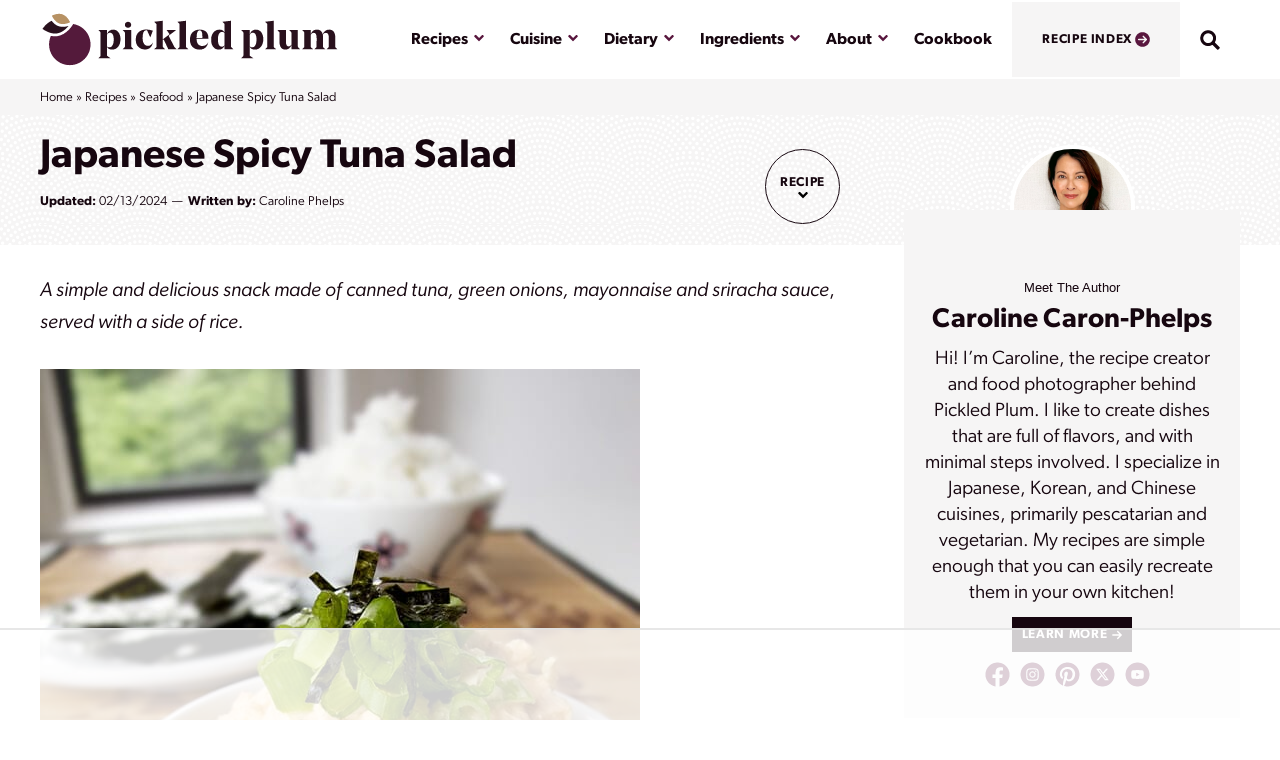

--- FILE ---
content_type: text/html; charset=UTF-8
request_url: https://pickledplum.com/spicy-tuna-salad-recipe/
body_size: 93387
content:
<!DOCTYPE html><html lang="en-US"><head><script data-no-optimize="1" data-cfasync="false">!function(){"use strict";const t={adt_ei:{identityApiKey:"plainText",source:"url",type:"plaintext",priority:1},adt_eih:{identityApiKey:"sha256",source:"urlh",type:"hashed",priority:2},sh_kit:{identityApiKey:"sha256",source:"urlhck",type:"hashed",priority:3}},e=Object.keys(t);function i(t){return function(t){const e=t.match(/((?=([a-z0-9._!#$%+^&*()[\]<>-]+))\2@[a-z0-9._-]+\.[a-z0-9._-]+)/gi);return e?e[0]:""}(function(t){return t.replace(/\s/g,"")}(t.toLowerCase()))}!async function(){const n=new URL(window.location.href),o=n.searchParams;let a=null;const r=Object.entries(t).sort(([,t],[,e])=>t.priority-e.priority).map(([t])=>t);for(const e of r){const n=o.get(e),r=t[e];if(!n||!r)continue;const c=decodeURIComponent(n),d="plaintext"===r.type&&i(c),s="hashed"===r.type&&c;if(d||s){a={value:c,config:r};break}}if(a){const{value:t,config:e}=a;window.adthrive=window.adthrive||{},window.adthrive.cmd=window.adthrive.cmd||[],window.adthrive.cmd.push(function(){window.adthrive.identityApi({source:e.source,[e.identityApiKey]:t},({success:i,data:n})=>{i?window.adthrive.log("info","Plugin","detectEmails",`Identity API called with ${e.type} email: ${t}`,n):window.adthrive.log("warning","Plugin","detectEmails",`Failed to call Identity API with ${e.type} email: ${t}`,n)})})}!function(t,e){const i=new URL(e);t.forEach(t=>i.searchParams.delete(t)),history.replaceState(null,"",i.toString())}(e,n)}()}();
</script><script data-affiliate-config type="application/json">{"enableLinkMonetizer":true,"keywordLinkerKeywordLimit":"","affiliateJsClientPath":"https:\/\/affiliate-cdn.raptive.com\/affiliate.mvp.min.js","affiliateApiPath":"https:\/\/affiliate-api.raptive.com","amazonAffiliateId":"raptive-pickledplum-20","excludeNetworks":["raptive"],"excludeDestinations":["cj"],"enableAnalytics":true,"pluginVersion":"1.1.6"}</script>
<script async referrerpolicy="no-referrer-when-downgrade" data-no-optimize="1" data-cfasync="false" src="https://affiliate-cdn.raptive.com/affiliate.mvp.min.js">
</script>
<meta name='robots' content='index, follow, max-image-preview:large, max-snippet:-1, max-video-preview:-1' />
<style data-no-optimize="1" data-cfasync="false"></style>
<script data-no-optimize="1" data-cfasync="false">
	window.adthriveCLS = {
		enabledLocations: ['Content', 'Recipe'],
		injectedSlots: [],
		injectedFromPlugin: true,
		branch: '2df777a',bucket: 'prod',			};
	window.adthriveCLS.siteAds = {"betaTester":true,"targeting":[{"value":"5613df275ed284b838a6065f","key":"siteId"},{"value":"6233884d416ccd708832c6a5","key":"organizationId"},{"value":"Pickled Plum","key":"siteName"},{"value":"AdThrive Edge","key":"service"},{"value":"on","key":"bidding"},{"value":["Food","Clean Eating","Vegetarian"],"key":"verticals"}],"siteUrl":"http://pickledplum.com","siteId":"5613df275ed284b838a6065f","siteName":"Pickled Plum","breakpoints":{"tablet":768,"desktop":1024},"cloudflare":null,"adUnits":[{"sequence":1,"thirdPartyAdUnitName":null,"targeting":[{"value":["Sidebar"],"key":"location"}],"devices":["desktop"],"name":"Sidebar_1","sticky":false,"location":"Sidebar","dynamic":{"pageSelector":"","spacing":0,"max":1,"lazyMax":null,"enable":true,"lazy":false,"elementSelector":".sidebar-primary > .block-area > #callout-author-bio","skip":0,"classNames":[],"position":"afterend","every":1,"enabled":true},"stickyOverlapSelector":"","adSizes":[[160,600],[336,280],[320,50],[300,600],[250,250],[1,1],[320,100],[300,1050],[300,50],[300,420],[300,250]],"priority":299,"autosize":true},{"sequence":9,"thirdPartyAdUnitName":null,"targeting":[{"value":["Sidebar"],"key":"location"},{"value":true,"key":"sticky"}],"devices":["desktop"],"name":"Sidebar_9","sticky":true,"location":"Sidebar","dynamic":{"pageSelector":"","spacing":0,"max":1,"lazyMax":null,"enable":true,"lazy":false,"elementSelector":".sidebar-primary","skip":0,"classNames":[],"position":"beforeend","every":1,"enabled":true},"stickyOverlapSelector":".footer, .press-section","adSizes":[[160,600],[336,280],[320,50],[300,600],[250,250],[1,1],[320,100],[300,1050],[300,50],[300,420],[300,250]],"priority":291,"autosize":true},{"sequence":null,"thirdPartyAdUnitName":null,"targeting":[{"value":["Content"],"key":"location"}],"devices":["desktop"],"name":"Content","sticky":false,"location":"Content","dynamic":{"pageSelector":"body.single article.type-post:not(#post-54806)","spacing":0,"max":4,"lazyMax":6,"enable":true,"lazy":true,"elementSelector":"article:not(#post-54806) .entry-content > *:not(h2):not(h3):not(span):not(a):not(style):not(script):not(.tasty-recipes-plug ~ *):not(.adthrive)","skip":5,"classNames":[],"position":"afterend","every":1,"enabled":true},"stickyOverlapSelector":"","adSizes":[[728,90],[336,280],[320,50],[468,60],[970,90],[250,250],[1,1],[320,100],[970,250],[1,2],[300,50],[300,300],[552,334],[728,250],[300,250]],"priority":199,"autosize":true},{"sequence":null,"thirdPartyAdUnitName":null,"targeting":[{"value":["Content"],"key":"location"}],"devices":["tablet","phone"],"name":"Content","sticky":false,"location":"Content","dynamic":{"pageSelector":"body.single article.type-post:not(#post-54806)","spacing":0,"max":2,"lazyMax":8,"enable":true,"lazy":true,"elementSelector":"article:not(#post-54806) .entry-content > *:not(h2):not(h3):not(span):not(a):not(style):not(script):not(.tasty-recipes-plug ~ *):not(.adthrive)","skip":5,"classNames":[],"position":"afterend","every":1,"enabled":true},"stickyOverlapSelector":"","adSizes":[[728,90],[336,280],[320,50],[468,60],[970,90],[250,250],[1,1],[320,100],[970,250],[1,2],[300,50],[300,300],[552,334],[728,250],[300,250]],"priority":199,"autosize":true},{"sequence":null,"thirdPartyAdUnitName":null,"targeting":[{"value":["Recipe"],"key":"location"}],"devices":["tablet","desktop"],"name":"Recipe","sticky":false,"location":"Recipe","dynamic":{"pageSelector":"body.single article.type-post:not(#post-54806)","spacing":0.7,"max":2,"lazyMax":97,"enable":true,"lazy":true,"elementSelector":".tasty-recipe-ingredients li, .tasty-recipes-ingredients li, .tasty-recipe-instructions li, .tasty-recipes-notes p, .tasty-recipes-nutrition","skip":0,"classNames":[],"position":"beforebegin","every":1,"enabled":true},"stickyOverlapSelector":"","adSizes":[[320,50],[250,250],[1,1],[320,100],[1,2],[300,50],[320,300],[300,390],[300,250]],"priority":-101,"autosize":true},{"sequence":5,"thirdPartyAdUnitName":null,"targeting":[{"value":["Recipe"],"key":"location"}],"devices":["phone"],"name":"Recipe_5","sticky":false,"location":"Recipe","dynamic":{"pageSelector":"body.single article.type-post:not(#post-54806)","spacing":0,"max":0,"lazyMax":1,"enable":true,"lazy":true,"elementSelector":".tasty-recipe-ingredients, .tasty-recipes-ingredients","skip":0,"classNames":[],"position":"beforebegin","every":1,"enabled":true},"stickyOverlapSelector":"","adSizes":[[320,50],[250,250],[1,1],[320,100],[1,2],[300,50],[320,300],[300,390],[300,250]],"priority":-105,"autosize":true},{"sequence":null,"thirdPartyAdUnitName":null,"targeting":[{"value":["Recipe"],"key":"location"}],"devices":["phone"],"name":"Recipe","sticky":false,"location":"Recipe","dynamic":{"pageSelector":"body.single article.type-post:not(#post-54806)","spacing":0.75,"max":1,"lazyMax":98,"enable":true,"lazy":true,"elementSelector":".tasty-recipe-ingredients, .tasty-recipes-ingredients, .tasty-recipe-instructions li, .tasty-recipes-notes p, .tasty-recipes-nutrition","skip":0,"classNames":[],"position":"afterend","every":1,"enabled":true},"stickyOverlapSelector":"","adSizes":[[320,50],[250,250],[1,1],[320,100],[1,2],[300,50],[320,300],[300,390],[300,250]],"priority":-101,"autosize":true},{"sequence":null,"thirdPartyAdUnitName":null,"targeting":[{"value":["Below Post"],"key":"location"}],"devices":["phone","tablet","desktop"],"name":"Below_Post","sticky":false,"location":"Below Post","dynamic":{"pageSelector":"body.single","spacing":0.85,"max":0,"lazyMax":10,"enable":true,"lazy":true,"elementSelector":".entry-footer, .comment-respond, .comment-list > li","skip":0,"classNames":[],"position":"afterend","every":1,"enabled":true},"stickyOverlapSelector":"","adSizes":[[728,90],[336,280],[320,50],[468,60],[250,250],[1,1],[320,100],[300,250],[970,250],[728,250]],"priority":99,"autosize":true},{"sequence":null,"thirdPartyAdUnitName":null,"targeting":[{"value":["Footer"],"key":"location"},{"value":true,"key":"sticky"}],"devices":["phone","tablet","desktop"],"name":"Footer","sticky":true,"location":"Footer","dynamic":{"pageSelector":"","spacing":0,"max":1,"lazyMax":null,"enable":true,"lazy":false,"elementSelector":"body:not(.tasty-recipes-print-view)","skip":0,"classNames":[],"position":"beforeend","every":1,"enabled":true},"stickyOverlapSelector":"","adSizes":[[320,50],[320,100],[728,90],[970,90],[468,60],[1,1],[300,50]],"priority":-1,"autosize":true}],"adDensityLayout":{"mobile":{"adDensity":0.22,"onePerViewport":false},"pageOverrides":[],"desktop":{"adDensity":0.2,"onePerViewport":false}},"adDensityEnabled":true,"siteExperiments":[],"adTypes":{"sponsorTileDesktop":true,"interscrollerDesktop":true,"nativeBelowPostDesktop":true,"miniscroller":true,"largeFormatsMobile":true,"nativeMobileContent":true,"inRecipeRecommendationMobile":true,"nativeMobileRecipe":true,"sponsorTileMobile":true,"expandableCatalogAdsMobile":false,"frameAdsMobile":true,"outstreamMobile":true,"nativeHeaderMobile":true,"frameAdsDesktop":true,"inRecipeRecommendationDesktop":true,"expandableFooterDesktop":true,"nativeDesktopContent":true,"outstreamDesktop":true,"animatedFooter":true,"skylineHeader":false,"expandableFooter":true,"nativeDesktopSidebar":true,"videoFootersMobile":true,"videoFootersDesktop":true,"interscroller":true,"nativeDesktopRecipe":true,"nativeHeaderDesktop":true,"nativeBelowPostMobile":true,"expandableCatalogAdsDesktop":false,"largeFormatsDesktop":true},"adOptions":{"theTradeDesk":true,"rtbhouse":true,"undertone":true,"sidebarConfig":{"dynamicStickySidebar":{"minHeight":1800,"enabled":true,"blockedSelectors":[]}},"footerCloseButton":false,"teads":true,"seedtag":true,"pmp":true,"thirtyThreeAcross":true,"sharethrough":true,"optimizeVideoPlayersForEarnings":true,"removeVideoTitleWrapper":true,"pubMatic":true,"contentTermsFooterEnabled":true,"infiniteScroll":false,"longerVideoAdPod":true,"yahoossp":true,"spa":false,"stickyContainerConfig":{"recipeDesktop":{"minHeight":null,"enabled":false},"blockedSelectors":[],"stickyHeaderSelectors":[],"content":{"minHeight":null,"enabled":false},"recipeMobile":{"minHeight":null,"enabled":false}},"sonobi":true,"gatedPrint":{"siteEmailServiceProviderId":null,"defaultOptIn":false,"enabled":false,"newsletterPromptEnabled":false},"yieldmo":true,"footerSelector":"","consentMode":{"enabled":false,"customVendorList":""},"amazonUAM":true,"gamMCMEnabled":true,"gamMCMChildNetworkCode":"186283092","stickyContainerAds":false,"rubiconMediaMath":true,"rubicon":true,"conversant":true,"openx":true,"customCreativeEnabled":true,"mobileHeaderHeight":1,"secColor":"#000000","unruly":true,"mediaGrid":true,"bRealTime":true,"adInViewTime":null,"gumgum":true,"comscoreFooter":true,"desktopInterstitial":false,"amx":true,"footerCloseButtonDesktop":false,"ozone":true,"isAutoOptimized":false,"adform":true,"comscoreTAL":true,"targetaff":true,"bgColor":"#FFFFFF","advancePlaylistOptions":{"playlistPlayer":{"enabled":true},"relatedPlayer":{"enabled":true,"applyToFirst":true}},"kargo":true,"liveRampATS":true,"footerCloseButtonMobile":false,"interstitialBlockedPageSelectors":"","prioritizeShorterVideoAds":true,"allowSmallerAdSizes":true,"comscore":"Food","blis":true,"wakeLock":{"desktopEnabled":true,"mobileValue":15,"mobileEnabled":true,"desktopValue":30},"mobileInterstitial":false,"tripleLift":true,"sensitiveCategories":["alc","ast","cbd","conl","cosm","dat","drg","gamc","gamv","pol","rel","sst","ssr","srh","ske","tob","wtl"],"liveRamp":true,"adthriveEmailIdentity":true,"criteo":true,"nativo":true,"infiniteScrollOptions":{"selector":"","heightThreshold":0},"siteAttributes":{"mobileHeaderSelectors":[],"desktopHeaderSelectors":[]},"dynamicContentSlotLazyLoading":true,"clsOptimizedAds":true,"ogury":true,"verticals":["Food","Clean Eating","Vegetarian"],"inImage":false,"stackadapt":true,"usCMP":{"defaultOptIn":false,"enabled":false,"regions":[]},"advancePlaylist":true,"medianet":true,"delayLoading":true,"inImageZone":null,"appNexus":true,"rise":true,"liveRampId":"","infiniteScrollRefresh":false,"indexExchange":true},"siteAdsProfiles":[],"thirdPartySiteConfig":{"partners":{"discounts":[]}},"videoPlayers":{"contextual":{"autoplayCollapsibleEnabled":true,"overrideEmbedLocation":false,"defaultPlayerType":"static"},"videoEmbed":"wordpress","footerSelector":".press-section","contentSpecificPlaylists":[],"players":[{"playlistId":"","pageSelector":"body.single","devices":["mobile"],"mobileLocation":"top-center","description":"","skip":3,"title":"","type":"stickyRelated","enabled":true,"formattedType":"Sticky Related","elementSelector":"article:not(#post-54806) .entry-content > *:not(h2):not(h3):not(span):not(a)","id":4050902,"position":"afterend","saveVideoCloseState":false,"shuffle":false,"mobileHeaderSelector":null,"playerId":"89sI7JAr","isCompleted":true},{"playlistId":"x1Sp5EhG","pageSelector":"body.single","devices":["mobile"],"mobileLocation":"top-center","description":"","skip":3,"title":"MY LATEST VIDEOS","type":"stickyPlaylist","enabled":true,"footerSelector":"","formattedType":"Sticky Playlist","elementSelector":"article:not(#post-54806) .entry-content > *:not(h2):not(h3):not(span):not(a)","id":4050904,"position":"afterend","saveVideoCloseState":false,"shuffle":true,"mobileHeaderSelector":null,"playerId":"7jEoiAYO","isCompleted":true},{"playlistId":"x1Sp5EhG","pageSelector":"body.single","devices":["desktop"],"description":"","skip":3,"title":"MY LATEST VIDEOS","type":"stickyPlaylist","enabled":true,"footerSelector":"","formattedType":"Sticky Playlist","elementSelector":"article:not(#post-54806) .entry-content > *:not(h2):not(h3):not(span):not(a)","id":4050903,"position":"afterend","saveVideoCloseState":false,"shuffle":true,"mobileHeaderSelector":null,"playerId":"7jEoiAYO","isCompleted":true},{"devices":["desktop","mobile"],"formattedType":"Stationary Related","description":"","id":4050900,"title":"Stationary related player - desktop and mobile","type":"stationaryRelated","enabled":true,"playerId":"89sI7JAr"},{"playlistId":"","pageSelector":"body.single","devices":["desktop"],"description":"","skip":3,"title":"","type":"stickyRelated","enabled":true,"formattedType":"Sticky Related","elementSelector":"article:not(#post-54806) .entry-content > *:not(h2):not(h3):not(span):not(a)","id":4050901,"position":"afterend","saveVideoCloseState":false,"shuffle":false,"mobileHeaderSelector":null,"playerId":"89sI7JAr","isCompleted":true}],"partners":{"theTradeDesk":true,"unruly":true,"mediaGrid":true,"undertone":true,"gumgum":true,"seedtag":true,"amx":true,"ozone":true,"adform":true,"pmp":true,"kargo":true,"connatix":true,"stickyOutstream":{"desktop":{"enabled":true},"blockedPageSelectors":"","mobileLocation":"bottom-left","allowOnHomepage":true,"mobile":{"enabled":true},"saveVideoCloseState":false,"mobileHeaderSelector":"","allowForPageWithStickyPlayer":{"enabled":false}},"sharethrough":true,"blis":true,"tripleLift":true,"pubMatic":true,"criteo":true,"yahoossp":true,"nativo":true,"stackadapt":true,"yieldmo":true,"amazonUAM":true,"medianet":true,"rubicon":true,"appNexus":true,"rise":true,"openx":true,"indexExchange":true}}};</script>

<script data-no-optimize="1" data-cfasync="false">
(function(w, d) {
	w.adthrive = w.adthrive || {};
	w.adthrive.cmd = w.adthrive.cmd || [];
	w.adthrive.plugin = 'adthrive-ads-3.10.0';
	w.adthrive.host = 'ads.adthrive.com';
	w.adthrive.integration = 'plugin';

	var commitParam = (w.adthriveCLS && w.adthriveCLS.bucket !== 'prod' && w.adthriveCLS.branch) ? '&commit=' + w.adthriveCLS.branch : '';

	var s = d.createElement('script');
	s.async = true;
	s.referrerpolicy='no-referrer-when-downgrade';
	s.src = 'https://' + w.adthrive.host + '/sites/5613df275ed284b838a6065f/ads.min.js?referrer=' + w.encodeURIComponent(w.location.href) + commitParam + '&cb=' + (Math.floor(Math.random() * 100) + 1) + '';
	var n = d.getElementsByTagName('script')[0];
	n.parentNode.insertBefore(s, n);
})(window, document);
</script>
<link rel="dns-prefetch" href="https://ads.adthrive.com/"><link rel="preconnect" href="https://ads.adthrive.com/"><link rel="preconnect" href="https://ads.adthrive.com/" crossorigin>
	<!-- This site is optimized with the Yoast SEO Premium plugin v26.7 (Yoast SEO v26.7) - https://yoast.com/wordpress/plugins/seo/ -->
	<title>Japanese Spicy Tuna Salad | Pickled Plum</title>
<link data-rocket-prefetch href="https://assets.pinterest.com" rel="dns-prefetch">
<link data-rocket-prefetch href="https://ads.adthrive.com" rel="dns-prefetch">
<link data-rocket-prefetch href="https://affiliate-cdn.raptive.com" rel="dns-prefetch">
<link data-rocket-prefetch href="https://www.googletagmanager.com" rel="dns-prefetch">
<link data-rocket-prefetch href="https://use.typekit.net" rel="dns-prefetch">
<link data-rocket-prefetch href="https://fonts.googleapis.com" rel="dns-prefetch">
<link data-rocket-prefetch href="https://pickled-plum.kit.com" rel="dns-prefetch">
<link data-rocket-prefetch href="https://f.convertkit.com" rel="dns-prefetch">
<link data-rocket-preload as="style" href="https://fonts.googleapis.com/css?family=Raleway%3ANormal%2C%7CDM%20Serif%20Display%3ANormal%2C&#038;display=swap" rel="preload">
<link href="https://fonts.googleapis.com/css?family=Raleway%3ANormal%2C%7CDM%20Serif%20Display%3ANormal%2C&#038;display=swap" media="print" onload="this.media=&#039;all&#039;" rel="stylesheet">
<style id="wpr-usedcss">.adthrive-ad{margin-top:10px;margin-bottom:10px;text-align:center;overflow-x:visible;clear:both;line-height:0}.adthrive-device-desktop .adthrive-recipe,.adthrive-device-tablet .adthrive-recipe{float:right;clear:right;margin-left:10px}@media screen and (max-width:767px){.tasty-recipes-display{padding:1em!important}}body:not(.adthrive-device-phone) .tasty-recipes h3{clear:none}body.adthrive-device-desktop .adthrive-top-left-outer{right:-30px!important;left:auto}.adthrive-collapse-mobile-background{background-color:#fff!important}.adthrive-top-collapse-close>svg>*{stroke:black;font-family:sans-serif}.adthrive-top-collapse-wrapper-bar a a.adthrive-learn-more-link,.adthrive-top-collapse-wrapper-video-title{color:#000!important}body{font-size:20px!important;line-height:1.6}.adthrive-device-phone .adthrive-footer{height:auto!important}@media print{.adthrive-ad,.adthrive-comscore{display:none!important;height:0;width:0;visibility:hidden}}div[id^=cls-video-container]{margin-bottom:20px}.cp-popup-container .cp-popup-wrapper,.cp-popup-container .cpro-overlay{opacity:0;visibility:hidden;display:none}img:is([sizes=auto i],[sizes^="auto," i]){contain-intrinsic-size:3000px 1500px}img.emoji{display:inline!important;border:none!important;box-shadow:none!important;height:1em!important;width:1em!important;margin:0 .07em!important;vertical-align:-.1em!important;background:0 0!important;padding:0!important}:where(.wp-block-calendar table:not(.has-background) th){background:#ddd}:where(.wp-block-columns){margin-bottom:1.75em}:where(.wp-block-columns.has-background){padding:1.25em 2.375em}:where(.wp-block-post-comments input[type=submit]){border:none}:where(.wp-block-cover-image:not(.has-text-color)),:where(.wp-block-cover:not(.has-text-color)){color:#fff}:where(.wp-block-cover-image.is-light:not(.has-text-color)),:where(.wp-block-cover.is-light:not(.has-text-color)){color:#000}:root :where(.wp-block-cover h1:not(.has-text-color)),:root :where(.wp-block-cover h2:not(.has-text-color)),:root :where(.wp-block-cover h3:not(.has-text-color)),:root :where(.wp-block-cover h4:not(.has-text-color)),:root :where(.wp-block-cover h5:not(.has-text-color)),:root :where(.wp-block-cover h6:not(.has-text-color)),:root :where(.wp-block-cover p:not(.has-text-color)){color:inherit}:where(.wp-block-file){margin-bottom:1.5em}:where(.wp-block-file__button){border-radius:2em;display:inline-block;padding:.5em 1em}:where(.wp-block-file__button):where(a):active,:where(.wp-block-file__button):where(a):focus,:where(.wp-block-file__button):where(a):hover,:where(.wp-block-file__button):where(a):visited{box-shadow:none;color:#fff;opacity:.85;text-decoration:none}:where(.wp-block-form-input__input){font-size:1em;margin-bottom:.5em;padding:0 .5em}:where(.wp-block-form-input__input)[type=date],:where(.wp-block-form-input__input)[type=datetime-local],:where(.wp-block-form-input__input)[type=datetime],:where(.wp-block-form-input__input)[type=email],:where(.wp-block-form-input__input)[type=month],:where(.wp-block-form-input__input)[type=number],:where(.wp-block-form-input__input)[type=password],:where(.wp-block-form-input__input)[type=search],:where(.wp-block-form-input__input)[type=tel],:where(.wp-block-form-input__input)[type=text],:where(.wp-block-form-input__input)[type=time],:where(.wp-block-form-input__input)[type=url],:where(.wp-block-form-input__input)[type=week]{border-style:solid;border-width:1px;line-height:2;min-height:2em}:where(.wp-block-group.wp-block-group-is-layout-constrained){position:relative}:where(.wp-block-latest-comments:not([style*=line-height] .wp-block-latest-comments__comment)){line-height:1.1}:where(.wp-block-latest-comments:not([style*=line-height] .wp-block-latest-comments__comment-excerpt p)){line-height:1.8}:root :where(.wp-block-latest-posts.is-grid){padding:0}:root :where(.wp-block-latest-posts.wp-block-latest-posts__list){padding-left:0}ol,ul{box-sizing:border-box}:root :where(.wp-block-list.has-background){padding:1.25em 2.375em}:where(.wp-block-navigation.has-background .wp-block-navigation-item a:not(.wp-element-button)),:where(.wp-block-navigation.has-background .wp-block-navigation-submenu a:not(.wp-element-button)){padding:.5em 1em}:where(.wp-block-navigation .wp-block-navigation__submenu-container .wp-block-navigation-item a:not(.wp-element-button)),:where(.wp-block-navigation .wp-block-navigation__submenu-container .wp-block-navigation-submenu a:not(.wp-element-button)),:where(.wp-block-navigation .wp-block-navigation__submenu-container .wp-block-navigation-submenu button.wp-block-navigation-item__content),:where(.wp-block-navigation .wp-block-navigation__submenu-container .wp-block-pages-list__item button.wp-block-navigation-item__content){padding:.5em 1em}:where(.wp-block-post-comments-form input:not([type=submit])),:where(.wp-block-post-comments-form textarea){border:1px solid #949494;font-family:inherit;font-size:1em}:where(.wp-block-post-comments-form input:where(:not([type=submit]):not([type=checkbox]))),:where(.wp-block-post-comments-form textarea){padding:calc(.667em + 2px)}:where(.wp-block-post-excerpt){box-sizing:border-box;margin-bottom:var(--wp--style--block-gap);margin-top:var(--wp--style--block-gap)}:where(.wp-block-preformatted.has-background){padding:1.25em 2.375em}:root :where(.wp-block-separator.is-style-dots){height:auto;line-height:1;text-align:center}:root :where(.wp-block-separator.is-style-dots):before{color:currentColor;content:"···";font-family:serif;font-size:1.5em;letter-spacing:2em;padding-left:2em}:root :where(.wp-block-site-logo.is-style-rounded){border-radius:9999px}:where(.wp-block-social-links:not(.is-style-logos-only)) .wp-social-link{background-color:#f0f0f0;color:#444}:where(.wp-block-social-links:not(.is-style-logos-only)) .wp-social-link-amazon{background-color:#f90;color:#fff}:where(.wp-block-social-links:not(.is-style-logos-only)) .wp-social-link-bandcamp{background-color:#1ea0c3;color:#fff}:where(.wp-block-social-links:not(.is-style-logos-only)) .wp-social-link-behance{background-color:#0757fe;color:#fff}:where(.wp-block-social-links:not(.is-style-logos-only)) .wp-social-link-bluesky{background-color:#0a7aff;color:#fff}:where(.wp-block-social-links:not(.is-style-logos-only)) .wp-social-link-codepen{background-color:#1e1f26;color:#fff}:where(.wp-block-social-links:not(.is-style-logos-only)) .wp-social-link-deviantart{background-color:#02e49b;color:#fff}:where(.wp-block-social-links:not(.is-style-logos-only)) .wp-social-link-discord{background-color:#5865f2;color:#fff}:where(.wp-block-social-links:not(.is-style-logos-only)) .wp-social-link-dribbble{background-color:#e94c89;color:#fff}:where(.wp-block-social-links:not(.is-style-logos-only)) .wp-social-link-dropbox{background-color:#4280ff;color:#fff}:where(.wp-block-social-links:not(.is-style-logos-only)) .wp-social-link-etsy{background-color:#f45800;color:#fff}:where(.wp-block-social-links:not(.is-style-logos-only)) .wp-social-link-facebook{background-color:#0866ff;color:#fff}:where(.wp-block-social-links:not(.is-style-logos-only)) .wp-social-link-fivehundredpx{background-color:#000;color:#fff}:where(.wp-block-social-links:not(.is-style-logos-only)) .wp-social-link-flickr{background-color:#0461dd;color:#fff}:where(.wp-block-social-links:not(.is-style-logos-only)) .wp-social-link-foursquare{background-color:#e65678;color:#fff}:where(.wp-block-social-links:not(.is-style-logos-only)) .wp-social-link-github{background-color:#24292d;color:#fff}:where(.wp-block-social-links:not(.is-style-logos-only)) .wp-social-link-goodreads{background-color:#eceadd;color:#382110}:where(.wp-block-social-links:not(.is-style-logos-only)) .wp-social-link-google{background-color:#ea4434;color:#fff}:where(.wp-block-social-links:not(.is-style-logos-only)) .wp-social-link-gravatar{background-color:#1d4fc4;color:#fff}:where(.wp-block-social-links:not(.is-style-logos-only)) .wp-social-link-instagram{background-color:#f00075;color:#fff}:where(.wp-block-social-links:not(.is-style-logos-only)) .wp-social-link-lastfm{background-color:#e21b24;color:#fff}:where(.wp-block-social-links:not(.is-style-logos-only)) .wp-social-link-linkedin{background-color:#0d66c2;color:#fff}:where(.wp-block-social-links:not(.is-style-logos-only)) .wp-social-link-mastodon{background-color:#3288d4;color:#fff}:where(.wp-block-social-links:not(.is-style-logos-only)) .wp-social-link-medium{background-color:#000;color:#fff}:where(.wp-block-social-links:not(.is-style-logos-only)) .wp-social-link-meetup{background-color:#f6405f;color:#fff}:where(.wp-block-social-links:not(.is-style-logos-only)) .wp-social-link-patreon{background-color:#000;color:#fff}:where(.wp-block-social-links:not(.is-style-logos-only)) .wp-social-link-pinterest{background-color:#e60122;color:#fff}:where(.wp-block-social-links:not(.is-style-logos-only)) .wp-social-link-pocket{background-color:#ef4155;color:#fff}:where(.wp-block-social-links:not(.is-style-logos-only)) .wp-social-link-reddit{background-color:#ff4500;color:#fff}:where(.wp-block-social-links:not(.is-style-logos-only)) .wp-social-link-skype{background-color:#0478d7;color:#fff}:where(.wp-block-social-links:not(.is-style-logos-only)) .wp-social-link-snapchat{background-color:#fefc00;color:#fff;stroke:#000}:where(.wp-block-social-links:not(.is-style-logos-only)) .wp-social-link-soundcloud{background-color:#ff5600;color:#fff}:where(.wp-block-social-links:not(.is-style-logos-only)) .wp-social-link-spotify{background-color:#1bd760;color:#fff}:where(.wp-block-social-links:not(.is-style-logos-only)) .wp-social-link-telegram{background-color:#2aabee;color:#fff}:where(.wp-block-social-links:not(.is-style-logos-only)) .wp-social-link-threads{background-color:#000;color:#fff}:where(.wp-block-social-links:not(.is-style-logos-only)) .wp-social-link-tiktok{background-color:#000;color:#fff}:where(.wp-block-social-links:not(.is-style-logos-only)) .wp-social-link-tumblr{background-color:#011835;color:#fff}:where(.wp-block-social-links:not(.is-style-logos-only)) .wp-social-link-twitch{background-color:#6440a4;color:#fff}:where(.wp-block-social-links:not(.is-style-logos-only)) .wp-social-link-twitter{background-color:#1da1f2;color:#fff}:where(.wp-block-social-links:not(.is-style-logos-only)) .wp-social-link-vimeo{background-color:#1eb7ea;color:#fff}:where(.wp-block-social-links:not(.is-style-logos-only)) .wp-social-link-vk{background-color:#4680c2;color:#fff}:where(.wp-block-social-links:not(.is-style-logos-only)) .wp-social-link-wordpress{background-color:#3499cd;color:#fff}:where(.wp-block-social-links:not(.is-style-logos-only)) .wp-social-link-whatsapp{background-color:#25d366;color:#fff}:where(.wp-block-social-links:not(.is-style-logos-only)) .wp-social-link-x{background-color:#000;color:#fff}:where(.wp-block-social-links:not(.is-style-logos-only)) .wp-social-link-yelp{background-color:#d32422;color:#fff}:where(.wp-block-social-links:not(.is-style-logos-only)) .wp-social-link-youtube{background-color:red;color:#fff}:where(.wp-block-social-links.is-style-logos-only) .wp-social-link{background:0 0}:where(.wp-block-social-links.is-style-logos-only) .wp-social-link svg{height:1.25em;width:1.25em}:where(.wp-block-social-links.is-style-logos-only) .wp-social-link-amazon{color:#f90}:where(.wp-block-social-links.is-style-logos-only) .wp-social-link-bandcamp{color:#1ea0c3}:where(.wp-block-social-links.is-style-logos-only) .wp-social-link-behance{color:#0757fe}:where(.wp-block-social-links.is-style-logos-only) .wp-social-link-bluesky{color:#0a7aff}:where(.wp-block-social-links.is-style-logos-only) .wp-social-link-codepen{color:#1e1f26}:where(.wp-block-social-links.is-style-logos-only) .wp-social-link-deviantart{color:#02e49b}:where(.wp-block-social-links.is-style-logos-only) .wp-social-link-discord{color:#5865f2}:where(.wp-block-social-links.is-style-logos-only) .wp-social-link-dribbble{color:#e94c89}:where(.wp-block-social-links.is-style-logos-only) .wp-social-link-dropbox{color:#4280ff}:where(.wp-block-social-links.is-style-logos-only) .wp-social-link-etsy{color:#f45800}:where(.wp-block-social-links.is-style-logos-only) .wp-social-link-facebook{color:#0866ff}:where(.wp-block-social-links.is-style-logos-only) .wp-social-link-fivehundredpx{color:#000}:where(.wp-block-social-links.is-style-logos-only) .wp-social-link-flickr{color:#0461dd}:where(.wp-block-social-links.is-style-logos-only) .wp-social-link-foursquare{color:#e65678}:where(.wp-block-social-links.is-style-logos-only) .wp-social-link-github{color:#24292d}:where(.wp-block-social-links.is-style-logos-only) .wp-social-link-goodreads{color:#382110}:where(.wp-block-social-links.is-style-logos-only) .wp-social-link-google{color:#ea4434}:where(.wp-block-social-links.is-style-logos-only) .wp-social-link-gravatar{color:#1d4fc4}:where(.wp-block-social-links.is-style-logos-only) .wp-social-link-instagram{color:#f00075}:where(.wp-block-social-links.is-style-logos-only) .wp-social-link-lastfm{color:#e21b24}:where(.wp-block-social-links.is-style-logos-only) .wp-social-link-linkedin{color:#0d66c2}:where(.wp-block-social-links.is-style-logos-only) .wp-social-link-mastodon{color:#3288d4}:where(.wp-block-social-links.is-style-logos-only) .wp-social-link-medium{color:#000}:where(.wp-block-social-links.is-style-logos-only) .wp-social-link-meetup{color:#f6405f}:where(.wp-block-social-links.is-style-logos-only) .wp-social-link-patreon{color:#000}:where(.wp-block-social-links.is-style-logos-only) .wp-social-link-pinterest{color:#e60122}:where(.wp-block-social-links.is-style-logos-only) .wp-social-link-pocket{color:#ef4155}:where(.wp-block-social-links.is-style-logos-only) .wp-social-link-reddit{color:#ff4500}:where(.wp-block-social-links.is-style-logos-only) .wp-social-link-skype{color:#0478d7}:where(.wp-block-social-links.is-style-logos-only) .wp-social-link-snapchat{color:#fff;stroke:#000}:where(.wp-block-social-links.is-style-logos-only) .wp-social-link-soundcloud{color:#ff5600}:where(.wp-block-social-links.is-style-logos-only) .wp-social-link-spotify{color:#1bd760}:where(.wp-block-social-links.is-style-logos-only) .wp-social-link-telegram{color:#2aabee}:where(.wp-block-social-links.is-style-logos-only) .wp-social-link-threads{color:#000}:where(.wp-block-social-links.is-style-logos-only) .wp-social-link-tiktok{color:#000}:where(.wp-block-social-links.is-style-logos-only) .wp-social-link-tumblr{color:#011835}:where(.wp-block-social-links.is-style-logos-only) .wp-social-link-twitch{color:#6440a4}:where(.wp-block-social-links.is-style-logos-only) .wp-social-link-twitter{color:#1da1f2}:where(.wp-block-social-links.is-style-logos-only) .wp-social-link-vimeo{color:#1eb7ea}:where(.wp-block-social-links.is-style-logos-only) .wp-social-link-vk{color:#4680c2}:where(.wp-block-social-links.is-style-logos-only) .wp-social-link-whatsapp{color:#25d366}:where(.wp-block-social-links.is-style-logos-only) .wp-social-link-wordpress{color:#3499cd}:where(.wp-block-social-links.is-style-logos-only) .wp-social-link-x{color:#000}:where(.wp-block-social-links.is-style-logos-only) .wp-social-link-yelp{color:#d32422}:where(.wp-block-social-links.is-style-logos-only) .wp-social-link-youtube{color:red}:root :where(.wp-block-social-links .wp-social-link a){padding:.25em}:root :where(.wp-block-social-links.is-style-logos-only .wp-social-link a){padding:0}:root :where(.wp-block-social-links.is-style-pill-shape .wp-social-link a){padding-left:.6666666667em;padding-right:.6666666667em}:root :where(.wp-block-tag-cloud.is-style-outline){display:flex;flex-wrap:wrap;gap:1ch}:root :where(.wp-block-tag-cloud.is-style-outline a){border:1px solid;font-size:unset!important;margin-right:0;padding:1ch 2ch;text-decoration:none!important}:root :where(.wp-block-table-of-contents){box-sizing:border-box}:where(.wp-block-term-description){box-sizing:border-box;margin-bottom:var(--wp--style--block-gap);margin-top:var(--wp--style--block-gap)}:where(pre.wp-block-verse){font-family:inherit}.entry-content{counter-reset:footnotes}:root{--wp-block-synced-color:#7a00df;--wp-block-synced-color--rgb:122,0,223;--wp-bound-block-color:var(--wp-block-synced-color);--wp-editor-canvas-background:#ddd;--wp-admin-theme-color:#007cba;--wp-admin-theme-color--rgb:0,124,186;--wp-admin-theme-color-darker-10:#006ba1;--wp-admin-theme-color-darker-10--rgb:0,107,160.5;--wp-admin-theme-color-darker-20:#005a87;--wp-admin-theme-color-darker-20--rgb:0,90,135;--wp-admin-border-width-focus:2px}@media (min-resolution:192dpi){:root{--wp-admin-border-width-focus:1.5px}}.wp-element-button{cursor:pointer}:root{--wp--preset--font-size--normal:16px;--wp--preset--font-size--huge:42px}.screen-reader-text{border:0;clip-path:inset(50%);height:1px;margin:-1px;overflow:hidden;padding:0;position:absolute;width:1px;word-wrap:normal!important}.screen-reader-text:focus{background-color:#ddd;clip-path:none;color:#444;display:block;font-size:1em;height:auto;left:5px;line-height:normal;padding:15px 23px 14px;text-decoration:none;top:5px;width:auto;z-index:100000}html :where(.has-border-color){border-style:solid}html :where([style*=border-top-color]){border-top-style:solid}html :where([style*=border-right-color]){border-right-style:solid}html :where([style*=border-bottom-color]){border-bottom-style:solid}html :where([style*=border-left-color]){border-left-style:solid}html :where([style*=border-width]){border-style:solid}html :where([style*=border-top-width]){border-top-style:solid}html :where([style*=border-right-width]){border-right-style:solid}html :where([style*=border-bottom-width]){border-bottom-style:solid}html :where([style*=border-left-width]){border-left-style:solid}html :where(img[class*=wp-image-]){height:auto;max-width:100%}:where(figure){margin:0 0 1em}html :where(.is-position-sticky){--wp-admin--admin-bar--position-offset:var(--wp-admin--admin-bar--height,0px)}.callout-author-bio{background:var(--wp--preset--color--grey);max-width:100vw!important;padding:var(--wp--custom--layout--block-gap-large) var(--wp--custom--layout--block-gap);margin:0 calc(-1 * var(--wp--custom--layout--block-gap))!important}.callout-author-bio .wrap{display:flex;align-items:center;justify-content:space-between}.callout-author-bio .author-image{width:30%}.callout-author-bio .author-image img{border-radius:50%;border:10px solid #fff}.callout-author-bio .abbr-content{width:70%;padding:var(--wp--custom--layout--block-gap-large)}@media (max-width:1024px){.callout-author-bio .abbr-content{padding:var(--wp--custom--layout--block-gap)}}.callout-author-bio .overprint{font-family:var(--wp--preset--font-family--system-sans);font-size:var(--wp--preset--font-size--xxsmall);letter-spacing:var(--wp--custom--letter-spacing--none);line-height:var(--wp--custom--line-height--small);text-transform:none;font-weight:300}.callout-author-bio h2{margin:var(--wp--custom--layout--block-gap-small) 0}.callout-author-bio .block-callout-button{margin:var(--wp--custom--layout--block-gap) 0 0}.callout-author-bio .social-follow-container{margin:var(--wp--custom--layout--block-gap) 0 0;display:flex;align-items:center;justify-content:flex-start}.callout-author-bio .social-follow-container a{margin-right:10px}.callout-author-bio .social-follow-container svg{width:25px;height:25px;fill:var(--wp--preset--color--purple)}.type-post .callout-author-bio{max-width:100%;margin:var(--wp--custom--layout--block-gap) auto!important;padding:var(--wp--custom--layout--block-gap)}.type-post .callout-author-bio .author-image{width:30%}.type-post .callout-author-bio .abbr-content{width:70%;padding:var(--wp--custom--layout--block-gap)}.type-post .callout-author-bio h2{font-size:var(--wp--preset--font-size--xlarge)}.type-post .callout-author-bio .entry-summary{font-size:var(--wp--preset--font-size--xsmall)}.block-area-after-post .callout-author-bio{max-width:100%;margin:var(--wp--custom--layout--block-gap) auto!important;padding:var(--wp--custom--layout--block-gap)}.block-area-after-post .callout-author-bio .author-image{width:30%}.block-area-after-post .callout-author-bio .abbr-content{width:70%;padding:var(--wp--custom--layout--block-gap)}.block-area-after-post .callout-author-bio h2{font-size:var(--wp--preset--font-size--large)}.block-area-after-post .callout-author-bio .entry-summary{font-size:var(--wp--preset--font-size--xsmall)}.block-area-sidebar .callout-author-bio{max-width:100%!important;padding:0;margin:0 0 var(--wp--custom--layout--block-gap)!important;position:relative;background:0 0}.block-area-sidebar .callout-author-bio .wrap{background:0 0;display:block;position:relative;padding:0}.block-area-sidebar .callout-author-bio .author-image{width:100%;margin:0 auto;position:relative;z-index:9}.block-area-sidebar .callout-author-bio .author-image img{width:125px;height:125px;border-radius:var(--wp--custom--border-radius--large);border:var(--wp--custom--border-width--large) solid var(--wp--preset--color--white);margin:0 auto -60px;display:block;position:relative}.block-area-sidebar .callout-author-bio .abbr-content{width:fit-content;padding:70px 20px 20px;background:var(--wp--preset--color--grey);position:relative;text-align:center}.block-area-sidebar .callout-author-bio h2{font-size:var(--wp--preset--font-size--large)}.block-area-sidebar .callout-author-bio .block-callout-button{margin:var(--wp--custom--layout--block-gap-small) auto 0}.block-area-sidebar .callout-author-bio .social-follow-container{margin:var(--wp--custom--layout--block-gap-small) auto 0;justify-content:center}@media (max-width:900px){.callout-author-bio{position:relative;padding:0;background:0 0}.block-area-after-post .callout-author-bio,.type-post .callout-author-bio{padding:0}.callout-author-bio .wrap{background:0 0;display:block;position:relative;padding:0}.callout-author-bio .author-image{width:100%;margin:0 auto;position:relative;z-index:99999}.callout-author-bio .author-image img{width:125px;height:125px;border-radius:var(--wp--custom--border-radius--large);border:var(--wp--custom--border-width--large) solid var(--wp--preset--color--white);margin:0 auto -60px;display:block;position:relative;z-index:99999}.callout-author-bio .abbr-content{width:100%!important;padding:70px 20px 20px!important;background:var(--wp--preset--color--grey);position:relative;text-align:center;z-index:9}.callout-author-bio h2{font-size:var(--wp--preset--font-size--large)}.callout-author-bio .block-callout-button{margin:var(--wp--custom--layout--block-gap-small) auto 0}.callout-author-bio .social-follow-container{margin:var(--wp--custom--layout--block-gap-small) auto 0;justify-content:center}}.callout-deals{background:var(--wp--preset--color--white);box-shadow:var(--wp--custom--box-shadow--1);-moz-box-shadow:var(--wp--custom--box-shadow--1);-webkit-box-shadow:var(--wp--custom--box-shadow--1);display:flex;align-items:center;justify-content:space-between}.deal-image{width:30%}.callout-deals .abbr-content{width:70%;padding:var(--wp--custom--layout--block-gap)}.callout-deals .section-title{letter-spacing:var(--wp--custom--letter-spacing--tight);margin:0 0 var(--wp--custom--layout--block-gap-small);color:var(--wp--preset--color--ink);text-transform:none}.block-area-after-post .deal-image{width:45%}.block-area-after-post .callout-deals .abbr-content{width:55%:}.block-area-after-post .callout-deals .entry-summary{font-size:var(--wp--preset--font-size--xsmall)}@media (max-width:800px){.callout-deals{display:block}.block-area-after-post .deal-image,.deal-image{width:100%}.deal-image img{width:100%;height:auto}.block-area-after-post .callout-deals .abbr-content,.callout-deals .abbr-content{width:100%}}.callout-press{border-top:var(--wp--custom--border-width--xsmall) solid var(--wp--preset--color--grey);padding:var(--wp--custom--layout--block-gap) 0}.block-area-sidebar .callout-press .section-title,.callout-press .section-title{font-size:var(--wp--preset--font-size--xxsmall);color:var(--wp--preset--color--ink);padding:var(--wp--custom--layout--block-gap-small);width:fit-content;margin:0}.press-inner{display:grid;column-gap:var(--wp--custom--layout--block-gap);row-gap:var(--wp--custom--layout--block-gap);grid-template-columns:repeat(9,minmax(0,1fr));margin:var(--wp--custom--layout--block-gap) 0;align-items:center}.type-post .press-inner{grid-template-columns:repeat(6,minmax(0,1fr))}.block-area-after-post .press-inner{grid-template-columns:repeat(6,minmax(0,1fr))}.block-area-sidebar .press-inner{grid-template-columns:repeat(3,minmax(0,1fr))}@media (max-width:900px){.press-inner{grid-template-columns:repeat(5,minmax(0,1fr))}.block-area-after-post .press-inner,.type-post .press-inner{grid-template-columns:repeat(6,minmax(0,1fr))}}.loop-curated{margin:0;padding:0}.wp-block-search__button{margin-left:10px;word-break:normal}.wp-block-search__button.has-icon{line-height:0}.wp-block-search__button svg{height:1.25em;min-height:24px;min-width:24px;width:1.25em;fill:currentColor;vertical-align:text-bottom}:where(.wp-block-search__button){border:1px solid #ccc;padding:6px 10px}.wp-block-search__inside-wrapper{display:flex;flex:auto;flex-wrap:nowrap;max-width:100%}.wp-block-search__label{width:100%}:where(.wp-block-search__input){appearance:none;border:1px solid #949494;flex-grow:1;font-family:inherit;font-size:inherit;font-style:inherit;font-weight:inherit;letter-spacing:inherit;line-height:inherit;margin-left:0;margin-right:0;min-width:3rem;padding:8px;text-decoration:unset!important;text-transform:inherit}:where(.wp-block-search__button-inside .wp-block-search__inside-wrapper){background-color:#fff;border:1px solid #949494;box-sizing:border-box;padding:4px}:where(.wp-block-search__button-inside .wp-block-search__inside-wrapper) .wp-block-search__input{border:none;border-radius:0;padding:0 4px}:where(.wp-block-search__button-inside .wp-block-search__inside-wrapper) .wp-block-search__input:focus{outline:0}:where(.wp-block-search__button-inside .wp-block-search__inside-wrapper) :where(.wp-block-search__button){padding:4px 8px}:root{--wp--preset--aspect-ratio--square:1;--wp--preset--aspect-ratio--4-3:4/3;--wp--preset--aspect-ratio--3-4:3/4;--wp--preset--aspect-ratio--3-2:3/2;--wp--preset--aspect-ratio--2-3:2/3;--wp--preset--aspect-ratio--16-9:16/9;--wp--preset--aspect-ratio--9-16:9/16;--wp--preset--color--black:#000000;--wp--preset--color--cyan-bluish-gray:#abb8c3;--wp--preset--color--white:#FFFFFF;--wp--preset--color--pale-pink:#f78da7;--wp--preset--color--vivid-red:#cf2e2e;--wp--preset--color--luminous-vivid-orange:#ff6900;--wp--preset--color--luminous-vivid-amber:#fcb900;--wp--preset--color--light-green-cyan:#7bdcb5;--wp--preset--color--vivid-green-cyan:#00d084;--wp--preset--color--pale-cyan-blue:#8ed1fc;--wp--preset--color--vivid-cyan-blue:#0693e3;--wp--preset--color--vivid-purple:#9b51e0;--wp--preset--color--ink:#16060F;--wp--preset--color--purple-dark:#380E27;--wp--preset--color--purple:#59173E;--wp--preset--color--purple-light:#C1A8B7;--wp--preset--color--purple-lightest:#eae2e7;--wp--preset--color--grey:#F6F5F5;--wp--preset--gradient--vivid-cyan-blue-to-vivid-purple:linear-gradient(135deg,rgb(6, 147, 227) 0%,rgb(155, 81, 224) 100%);--wp--preset--gradient--light-green-cyan-to-vivid-green-cyan:linear-gradient(135deg,rgb(122, 220, 180) 0%,rgb(0, 208, 130) 100%);--wp--preset--gradient--luminous-vivid-amber-to-luminous-vivid-orange:linear-gradient(135deg,rgb(252, 185, 0) 0%,rgb(255, 105, 0) 100%);--wp--preset--gradient--luminous-vivid-orange-to-vivid-red:linear-gradient(135deg,rgb(255, 105, 0) 0%,rgb(207, 46, 46) 100%);--wp--preset--gradient--very-light-gray-to-cyan-bluish-gray:linear-gradient(135deg,rgb(238, 238, 238) 0%,rgb(169, 184, 195) 100%);--wp--preset--gradient--cool-to-warm-spectrum:linear-gradient(135deg,rgb(74, 234, 220) 0%,rgb(151, 120, 209) 20%,rgb(207, 42, 186) 40%,rgb(238, 44, 130) 60%,rgb(251, 105, 98) 80%,rgb(254, 248, 76) 100%);--wp--preset--gradient--blush-light-purple:linear-gradient(135deg,rgb(255, 206, 236) 0%,rgb(152, 150, 240) 100%);--wp--preset--gradient--blush-bordeaux:linear-gradient(135deg,rgb(254, 205, 165) 0%,rgb(254, 45, 45) 50%,rgb(107, 0, 62) 100%);--wp--preset--gradient--luminous-dusk:linear-gradient(135deg,rgb(255, 203, 112) 0%,rgb(199, 81, 192) 50%,rgb(65, 88, 208) 100%);--wp--preset--gradient--pale-ocean:linear-gradient(135deg,rgb(255, 245, 203) 0%,rgb(182, 227, 212) 50%,rgb(51, 167, 181) 100%);--wp--preset--gradient--electric-grass:linear-gradient(135deg,rgb(202, 248, 128) 0%,rgb(113, 206, 126) 100%);--wp--preset--gradient--midnight:linear-gradient(135deg,rgb(2, 3, 129) 0%,rgb(40, 116, 252) 100%);--wp--preset--font-size--small:1.2rem;--wp--preset--font-size--medium:1.4rem;--wp--preset--font-size--large:1.7rem;--wp--preset--font-size--x-large:42px;--wp--preset--font-size--xxlarge:2.5rem;--wp--preset--font-size--xlarge:2rem;--wp--preset--font-size--xsmall:1rem;--wp--preset--font-size--xxsmall:.8rem;--wp--preset--font-family--system-sans:-apple-system,BlinkMacSystemFont,"Segoe UI",Roboto,Oxygen-Sans,Ubuntu,Cantarell,"Helvetica Neue",sans-serif;--wp--preset--font-family--system-serif:-apple-system-ui-serif,ui-serif,Noto Serif,Iowan Old Style,Apple Garamond,Baskerville,Times New Roman,Droid Serif,Times,Source Serif Pro,serif,Apple Color Emoji,Segoe UI Emoji,Segoe UI Symbol;--wp--preset--font-family--custom-sans:canada-type-gibson,sans-serif;--wp--preset--spacing--20:0.44rem;--wp--preset--spacing--30:0.67rem;--wp--preset--spacing--40:1rem;--wp--preset--spacing--50:1.5rem;--wp--preset--spacing--60:2.25rem;--wp--preset--spacing--70:3.38rem;--wp--preset--spacing--80:5.06rem;--wp--preset--shadow--natural:6px 6px 9px rgba(0, 0, 0, .2);--wp--preset--shadow--deep:12px 12px 50px rgba(0, 0, 0, .4);--wp--preset--shadow--sharp:6px 6px 0px rgba(0, 0, 0, .2);--wp--preset--shadow--outlined:6px 6px 0px -3px rgb(255, 255, 255),6px 6px rgb(0, 0, 0);--wp--preset--shadow--crisp:6px 6px 0px rgb(0, 0, 0);--wp--custom--border-radius--xsmall:2px;--wp--custom--border-radius--small:5px;--wp--custom--border-radius--medium:10px;--wp--custom--border-radius--large:50%;--wp--custom--border-width--xsmall:1px;--wp--custom--border-width--small:2px;--wp--custom--border-width--medium:3px;--wp--custom--border-width--large:4px;--wp--custom--border-width--xlarge:10px;--wp--custom--box-shadow--1:0px 0px 10px 0 rgba(22, 6, 15, .15);--wp--custom--box-shadow--2:0px 6px 6px 0 rgba(22, 6, 15, .15);--wp--custom--box-shadow--3:5px 3px 5px 0 rgba(22, 6, 15, .1);--wp--custom--layout--content:800px;--wp--custom--layout--wide:1200px;--wp--custom--layout--sidebar:336px;--wp--custom--layout--page:var(--wp--custom--layout--wide);--wp--custom--layout--block-gap-xsmall:5px;--wp--custom--layout--block-gap-small:10px;--wp--custom--layout--block-gap:20px;--wp--custom--layout--block-gap-large:30px;--wp--custom--layout--block-gap-xlarge:50px;--wp--custom--letter-spacing--none:normal;--wp--custom--letter-spacing--tight:-.01em;--wp--custom--letter-spacing--loose:.05em;--wp--custom--line-height--xsmall:1.1;--wp--custom--line-height--small:1.2;--wp--custom--line-height--medium:1.4;--wp--custom--line-height--large:1.6;--wp--custom--line-height--xlarge:2}:root{--wp--style--global--content-size:var(--wp--custom--layout--content);--wp--style--global--wide-size:var(--wp--custom--layout--wide)}:where(body){margin:0}:where(.wp-site-blocks)>*{margin-block-start:var(--wp--custom--layout--block-gap);margin-block-end:0}:where(.wp-site-blocks)>:first-child{margin-block-start:0}:where(.wp-site-blocks)>:last-child{margin-block-end:0}:root{--wp--style--block-gap:var(--wp--custom--layout--block-gap)}:root :where(.is-layout-flow)>:first-child{margin-block-start:0}:root :where(.is-layout-flow)>:last-child{margin-block-end:0}:root :where(.is-layout-flow)>*{margin-block-start:var(--wp--custom--layout--block-gap);margin-block-end:0}:root :where(.is-layout-constrained)>:first-child{margin-block-start:0}:root :where(.is-layout-constrained)>:last-child{margin-block-end:0}:root :where(.is-layout-constrained)>*{margin-block-start:var(--wp--custom--layout--block-gap);margin-block-end:0}:root :where(.is-layout-flex){gap:var(--wp--custom--layout--block-gap)}:root :where(.is-layout-grid){gap:var(--wp--custom--layout--block-gap)}body{background-color:var(--wp--preset--color--white);color:var(--wp--preset--color--ink);font-family:var(--wp--preset--font-family--custom-sans);font-size:var(--wp--preset--font-size--medium);font-weight:300;line-height:var(--wp--custom--line-height--large);padding-top:0;padding-right:0;padding-bottom:0;padding-left:0}a:where(:not(.wp-element-button)){color:var(--wp--preset--color--purple);text-decoration:underline}h1,h2,h3,h4,h5,h6{font-family:var(--wp--preset--font-family--custom-sans);font-weight:600;line-height:var(--wp--custom--line-height--small)}h1{font-size:var(--wp--preset--font-size--xxlarge);line-height:var(--wp--custom--line-height--xsmall)}h2{font-size:var(--wp--preset--font-size--xlarge)}h3{font-size:var(--wp--preset--font-size--large)}h4{font-size:var(--wp--preset--font-size--medium)}h5{font-size:var(--wp--preset--font-size--small)}h6{font-size:var(--wp--preset--font-size--xxsmall)}:root :where(.wp-element-button,.wp-block-button__link){background-color:var(--wp--preset--color--ink);border-radius:0;border-width:0;color:var(--wp--preset--color--white);font-family:var(--wp--preset--font-family--custom-sans);font-size:var(--wp--preset--font-size--small);font-style:inherit;font-weight:600;letter-spacing:inherit;line-height:var(--wp--custom--line-height--xsmall);padding:var(--wp--custom--layout--block-gap);text-decoration:none;text-transform:inherit}.convertkit-button a,.convertkit-button span{display:block;padding:calc(.667em + 2px) calc(1.333em + 2px);cursor:pointer;text-align:center;text-decoration:none;word-break:break-word;box-sizing:border-box}.convertkit-button{margin-bottom:20px}:where(.wp-block-button__link){border-radius:9999px;box-shadow:none;padding:calc(.667em + 2px) calc(1.333em + 2px);text-decoration:none}:root :where(.wp-block-button .wp-block-button__link.is-style-outline),:root :where(.wp-block-button.is-style-outline>.wp-block-button__link){border:2px solid;padding:.667em 1.333em}:root :where(.wp-block-button .wp-block-button__link.is-style-outline:not(.has-text-color)),:root :where(.wp-block-button.is-style-outline>.wp-block-button__link:not(.has-text-color)){color:currentColor}:root :where(.wp-block-button .wp-block-button__link.is-style-outline:not(.has-background)),:root :where(.wp-block-button.is-style-outline>.wp-block-button__link:not(.has-background)){background-color:initial;background-image:none}form.formkit-form[data-format=inline]{margin-left:auto;margin-right:auto;margin-bottom:20px}@media only screen and (min-width:482px){.convertkit-button{margin-bottom:30px}form.formkit-form[data-format=inline]{margin-bottom:30px}}.filter{width:200px;margin-right:30px}.results{width:100%}.accordion-button{border:var(--wp--custom--border-width--xsmall) solid var(--wp--preset--color--grey);border-radius:0;padding:var(--wp--custom--layout--block-gap-small);display:flex;width:100%;cursor:pointer;position:relative;align-items:center;justify-content:space-between;margin:0;font-size:.9rem;line-height:1.1;font-weight:700}.accordion-button svg{width:15px;height:15px}.accordion-content{padding:10px;background:var(--wp--preset--color--grey);border-radius:0;margin:0;display:block;font-size:.9rem;line-height:1.1}.accordion-content li{list-style:none;margin:0;padding:0 0 5px;line-height:1.2}.accordion-content li:last-child{padding:0}.accordion-content li input[type=checkbox]{margin-right:3px}.accordion-selected span{display:block;margin:10px 0 0;padding:0;font-style:italic;font-size:.9rem;line-height:1.1}@media (max-width:600px){.block-area-after-post .press-inner,.press-inner,.type-post .press-inner{grid-template-columns:repeat(3,minmax(0,1fr))}.filter{width:100%;margin-right:0;margin-bottom:20px}}html{line-height:1.15;-webkit-text-size-adjust:100%;box-sizing:border-box}*,:after,:before{box-sizing:inherit}body{margin:0}h1{font-size:var(--wp--preset--font-size--xxlarge);margin:0;margin-block-start:0;margin-block-end:0}h2,h3,h4,h5,h6{margin-block-start:0;margin-block-end:0}p{margin:0;padding:0}hr{box-sizing:content-box;height:0;overflow:visible}a{background-color:transparent}abbr[title]{border-bottom:none;text-decoration:underline}b,dt,strong{font-weight:600}code{font-family:monospace,monospace;font-size:1em}small{font-size:80%}img{border-style:none}button,input,optgroup,select,textarea{font-family:inherit;font-size:100%;line-height:1.1;margin:0}button,input{overflow:visible}select{text-transform:none}[type=button],[type=reset],[type=submit],button{-webkit-appearance:button}[type=button]::-moz-focus-inner,[type=reset]::-moz-focus-inner,[type=submit]::-moz-focus-inner,button::-moz-focus-inner{border-style:none;padding:0}[type=button]:-moz-focusring,[type=reset]:-moz-focusring,[type=submit]:-moz-focusring,button:-moz-focusring{outline:ButtonText dotted 1px}fieldset{padding:.35em .75em .625em}legend{box-sizing:border-box;color:inherit;display:table;max-width:100%;padding:0;white-space:normal}progress{vertical-align:baseline}textarea{overflow:auto}[type=checkbox],[type=radio]{box-sizing:border-box;padding:0}[type=number]::-webkit-inner-spin-button,[type=number]::-webkit-outer-spin-button{height:auto}[type=search]{-webkit-appearance:textfield;outline-offset:-2px}[type=search]::-webkit-search-decoration{-webkit-appearance:none}::-webkit-file-upload-button{-webkit-appearance:button;font:inherit}details{display:block}summary{display:list-item}template{display:none}[hidden]{display:none}figure{margin:0}html,input[type=search]{box-sizing:border-box}.clear:after,.clear:before,.comment-content:after,.comment-content:before,.entry-content:after,.entry-content:before,.site-footer:after,.site-footer:before,.site-header:after,.site-header:before{content:"";display:table;table-layout:fixed}.clear:after,.comment-content:after,.entry-content:after,.site-footer:after,.site-header:after{clear:both}ul{list-style:disc}ol{list-style:decimal}li>ol,li>ul{margin-bottom:0;margin-left:var(--wp--custom--layout--block-gap)}img{display:block;max-width:100%;height:auto}img.emoji{max-width:16px;display:inline-block}figure{margin:20px 0}.site-inner{padding-left:var(--wp--custom--layout--block-gap);padding-right:var(--wp--custom--layout--block-gap)}.content-sidebar .site-inner{padding:0 var(--wp--custom--layout--block-gap) var(--wp--custom--layout--block-gap)}.wrap{max-width:var(--wp--custom--layout--wide);margin:0 auto;padding-left:0;padding-right:0}.flexbox{align-items:center;display:flex;flex-direction:row;justify-content:space-between}@media (max-width:1024px){.sidebar-primary{display:none}}@media (min-width:1025px){.content-sidebar .content-area{display:grid;grid-template-columns:minmax(0,1fr) var(--wp--custom--layout--sidebar);grid-column-gap:var(--wp--custom--layout--block-gap);max-width:var(--wp--custom--layout--wide);margin-left:auto;margin-right:auto}.content-sidebar .site-main{float:none;width:100%;max-width:var(--wp--custom--layout--content)}.content-sidebar .sidebar-primary{float:none;width:100%;margin-top:-100px}.primary-menu li:focus>ul,.primary-menu li:hover>ul.submenu{display:block}}.block-area-after-post{margin:var(--wp--custom--layout--block-gap-large) auto}.block-area-before-footer{padding-left:var(--wp--custom--layout--block-gap);padding-right:var(--wp--custom--layout--block-gap)}.entry-content>*{margin:var(--wp--custom--layout--block-gap) auto;max-width:var(--wp--custom--layout--page)}.block-area>*{margin:var(--wp--custom--layout--block-gap) auto;max-width:var(--wp--custom--layout--wide)}.block-area>*+*,.entry-content>*+*{margin-top:var(--wp--custom--layout--block-gap-large);margin-bottom:var(--wp--custom--layout--block-gap-large)}.block-area>:last-child,.entry-content>:last-child{margin-bottom:0}.entry-content>p:last-child{margin-bottom:var(--wp--custom--layout--block-gap-large)}.entry-comments{max-width:var(--wp--custom--layout--page);margin:var(--wp--custom--layout--block-gap) auto}.wp-block-image figcaption{font-size:var(--wp--preset--font-size--small);text-align:center}.screen-reader-text,.screen-reader-text span{position:absolute!important;clip:rect(0,0,0,0);height:1px;width:1px;border:0;overflow:hidden}.screen-reader-text:focus{clip:auto!important;height:auto;width:auto;display:block;font-size:1em;font-weight:700;padding:15px 23px 14px;color:#333;background:var(--wp--preset--color--grey);z-index:100000;text-decoration:none}#content[tabindex="-1"]:focus{outline:0}embed,iframe,object{max-width:100%}body{-webkit-font-smoothing:antialiased;-moz-osx-font-smoothing:grayscale}h1{margin:0 0 var(--wp--custom--layout--block-gap);-ms-word-wrap:break-word;word-wrap:break-word}h2,h3,h4,h5,h6{margin:0 0 var(--wp--custom--layout--block-gap);-ms-word-wrap:break-word;word-wrap:break-word}.entry-summary{font-size:var(--wp--preset--font-size--small);letter-spacing:var(--wp--custom--letter-spacing--none);line-height:var(--wp--custom--line-height--medium)}.sm-caps{font-size:var(--wp--preset--font-size--xxsmall);letter-spacing:var(--wp--custom--letter-spacing--loose);line-height:var(--wp--custom--line-height--small);text-transform:uppercase;font-weight:600}.sm-sans{font-size:var(--wp--preset--font-size--xxsmall);letter-spacing:var(--wp--custom--letter-spacing--none);line-height:var(--wp--custom--line-height--small);text-transform:none;font-weight:300}em,i{font-style:italic}blockquote{margin:var(--wp--custom--layout--block-gap) auto;padding:var(--wp--custom--layout--block-gap)}address{margin:0 0 var(--wp--custom--layout--block-gap)}code,tt,var{font-family:Monaco,Consolas,"Andale Mono","DejaVu Sans Mono",monospace;font-size:14px}.breadcrumbs{background:var(--wp--preset--color--grey);color:var(--wp--preset--color--ink);padding:var(--wp--custom--layout--block-gap-small) 0;font-size:var(--wp--preset--font-size--xxsmall);line-height:var(--wp--custom--line-height--small);max-width:100vw;margin:0 calc(-1 * var(--wp--custom--layout--block-gap));font-weight:400;white-space:nowrap;overflow:hidden}.breadcrumbs a,.breadcrumbs a:visited{color:var(--wp--preset--color--ink)}ol{padding:0;list-style:none}ol li{list-style-type:none;position:relative;padding-left:29px;margin:0 0 var(--wp--custom--layout--block-gap-small);counter-increment:mycounter}ol>li::before{color:var(--wp--preset--color--white);background:var(--wp--preset--color--purple);font-size:12px;font-weight:600;content:counter(mycounter);width:21px;height:21px;border-radius:var(--wp--custom--border-radius--large);display:flex;align-items:center;justify-content:center;position:absolute;top:7px;left:0}ol[start]{list-style-type:none;counter-reset:lis}ol[start] li{counter-increment:lis}ol[start] li::before{content:counter(lis)}ul li::marker{color:var(--wp--preset--color--purple)}a{outline:0;text-decoration:none}a:active,a:focus,a:hover{opacity:.7;transition:all .8s ease 0s}.entry-content li a,.entry-content p a{text-decoration:underline;font-weight:600}::-moz-selection{background:var(--wp--preset--color--purple-light);color:var(--wp--preset--color--ink)}::selection{background:var(--wp--preset--color--purple-light);color:var(--wp--preset--color--ink)}:root :where(a:where(:not(.wp-element-button))){text-decoration:none}.social-menu{display:flex;align-items:center;justify-content:space-between;margin:0 10px}.social-menu a{display:block;line-height:1;margin:2px}.social-menu svg{fill:var(--wp--preset--color--purple);width:20px;height:20px}.social-menu a:hover svg{fill:var(--wp--preset--color--purple-light);opacity:1}.site-menu .social-menu{display:none}.wp-element-button{display:inline-block}.wp-element-button:focus,.wp-element-button:hover{filter:brightness(85%)}input,optgroup,select,textarea{font-size:var(--wp--preset--font-size-xsmall);line-height:var(--wp--custom--line-height--small)}.wp-block-search__label,label{letter-spacing:var(--wp--custom--letter-spacing--none);font-size:var(--wp--preset--font-size-xsmall);line-height:var(--wp--custom--line-height--small);text-transform:none;font-weight:600}input,select,textarea{background:0 0;border:var(--wp--custom--border-width--xsmall) solid var(--wp--preset--color--grey);border-radius:0;color:var(--wp--preset--color--ink);font-size:var(--wp--preset--font-size--small);line-height:var(--wp--custom--line-height--medium);padding:9px 12px;width:100%}input[type=checkbox],input[type=submit]{width:auto}select{line-height:54px;height:54px}textarea{width:100%;resize:vertical}::-moz-placeholder{color:var(--wp--preset--color--ink);opacity:1}::-ms-input-placeholder{color:var(--wp--preset--color--ink)}::-webkit-input-placeholder{color:var(--wp--preset--color--ink)}input:focus:-ms-input-placeholder,input:focus::-moz-placeholder,input:focus::-webkit-input-placeholder,textarea:focus:-ms-input-placeholder,textarea:focus::-moz-placeholder,textarea:focus::-webkit-input-placeholder{color:transparent}.comment-form-cookies-consent label{font-weight:300;font-family:inherit;letter-spacing:inherit;text-transform:inherit}.wp-block-search__input,:where(.wp-block-search__button-inside .wp-block-search__inside-wrapper){border-color:var(--wp--preset--color--ink)}.wp-block-search__button-inside .wp-block-search__input{border:none}.wp-block-search__inside-wrapper{background:var(--wp--preset--color--white)}.wp-block-search__button{flex-shrink:0}.wp-block-search__icon-button .wp-block-search__button{width:50px;height:50px;display:flex;align-items:center;justify-content:center}.wp-block-search__icon-button .wp-block-search__button.wp-element-button{padding:0}.wp-block-search__icon-button .wp-block-search__button svg{width:36px;height:36px}.admin-bar .site-container{padding:32px 0 0}@media (max-width:782px){.admin-bar .site-container{padding:46px 0 0}}.site-header{width:100%;z-index:9999;position:relative;border-bottom:var(--wp--custom--border-width--xsmall) solid var(--wp--preset--color--grey);top:0}.site-branding{display:flex;flex-direction:row;align-items:center;justify-content:space-between;position:relative}.site-title{margin:0;line-height:1;width:300px}.site-title a{display:block;width:100%;background:url(https://pickledplum.com/wp-content/themes/pickledplum/assets/images/logo.svg) center no-repeat;background-size:contain;margin:0;max-width:300px;height:55px;text-indent:-9999px;transition:transform .4s}.site-title a:hover{transform:scale(.95);opacity:1}@media (max-width:350px){.site-title{width:180px}.site-title a{max-width:180px;height:33px}}.top-banner{display:flex;align-items:center;justify-content:center;padding:30px;background:var(--wp--preset--color--grey);color:var(--wp--preset--color--ink);min-width:fit-content}.top-banner svg{transform:rotate(-90deg);margin-left:3px;width:15px;height:15px;fill:var(--wp--preset--color--purple)}.top-banner:hover{background:var(--wp--preset--color--ink);color:var(--wp--preset--color--grey);opacity:1}.top-banner:hover svg{fill:var(--wp--preset--color--grey)}.menu-right{display:flex;align-items:center;justify-content:flex-end}.site-menu{display:flex;align-items:center;justify-content:flex-end}ul.primary-menu{display:flex;align-items:center;justify-content:space-between;list-style:none;cursor:pointer;text-align:left;font-size:var(--wp--preset--font-size--xsmall);line-height:1;font-weight:600;min-width:fit-content;margin:0 10px;padding:0}ul.primary-menu a{color:var(--wp--preset--color--ink)}ul.primary-menu a:hover{color:var(--wp--preset--color--purple)}.primary-menu li{padding:30px 10px;position:relative;display:flex;align-items:center;justify-content:space-between}.primary-menu .sub-menu-toggle{display:block;-webkit-appearance:none;border:none;background:0 0;color:var(--wp--preset--color--purple)}.sub-menu-toggle svg{fill:var(--wp--preset--color--purple);width:10px;height:10px}ul.primary-menu li ul.submenu{display:none;position:absolute;left:0;margin:0;width:200px;background:var(--wp--preset--color--grey);padding:10px 0 0;top:60px;box-shadow:var(--wp--custom--box-shadow--3);-moz-box-shadow:var(--wp--custom--box-shadow--3);-webkit-box-shadow:var(--wp--custom--box-shadow--3)}.primary-menu li:focus,.primary-menu li:hover{background:var(--wp--preset--color--grey)}.primary-menu li ul li{display:block;padding:10px 20px}.primary-menu li ul li:hover{background:var(--wp--preset--color--purple-light)}.primary-menu li ul li a{display:block}@media (max-width:1024px){.menu-toggle{display:block}.site-menu{display:none}.site-menu.active{background:#f6f5f5;color:#00283d;display:block;position:absolute;width:100%;top:60px;right:0;overflow:scroll;z-index:9999}ul.primary-menu{display:block;margin:0;font-size:var(--wp--preset--font-size--medium)}ul.primary-menu li{flex-wrap:wrap;padding:0}ul.primary-menu li a{padding:15px}ul.primary-menu li.expanded ul.submenu{display:block;padding:0;margin:0;box-shadow:none;width:100%;position:relative;top:0;font-weight:300}.primary-menu li ul li{padding:0}.site-menu .top-banner{background:var(--wp--preset--color--purple);color:var(--wp--preset--color--white)}.site-menu .top-banner svg{fill:var(--wp--preset--color--white)}.site-menu .top-banner:hover{background:var(--wp--preset--color--purple-dark)}}.menu-toggle{background:0 0;border:none;box-shadow:none;cursor:pointer;line-height:0;align-items:center;justify-content:center;display:none;padding:0;width:50px;height:50px}.menu-toggle svg{fill:var(--wp--preset--color--ink);width:20px;height:20px}.menu-toggle .close{display:none}.menu-toggle.active .open{display:none}.menu-toggle.active .close{display:block}.menu-toggle.active svg{fill:var(--wp--preset--color--purple)}@media (max-width:1024px){.menu-toggle{display:flex}}.search-toggle{background:0 0;border:none;box-shadow:none;cursor:pointer;line-height:0;display:flex;align-items:center;justify-content:center;padding:0;width:60px;height:60px}.search-toggle svg{fill:var(--wp--preset--color--ink);width:20px;height:20px}.search-toggle .close{display:none}.search-toggle.active .open{display:none}.search-toggle.active .close{display:block}.search-toggle.active svg{fill:var(--wp--preset--color--purple)}.close-toggle{background:0 0;display:block;padding:0;position:absolute;right:0;top:0;width:inherit;height:inherit}.close-toggle.active .close{display:block!important}.close-toggle svg,.close-toggle.active svg{width:15px;height:15px;fill:var(--wp--preset--color--ink)}.close-toggle:hover{background:0 0}.close-toggle:hover svg{fill:var(--wp--preset--color--purple-dark)}.close-toggle.active{background:0 0}.header-search:not(.active){display:none}.header-search{background:var(--wp--preset--color--grey);overflow:hidden;padding:var(--wp--custom--layout--block-gap);width:100%;position:absolute;right:0;top:80px;z-index:99999}.header-search .flexbox{justify-content:flex-start}.header-search .wp-block-search{width:100%;margin:0 auto}.header-search .wp-block-search__input,.header-search :where(.wp-block-search__button-inside .wp-block-search__inside-wrapper){border-color:var(--wp--preset--color--grey)}.header-search .wp-block-search__inside-wrapper{background:0 0}.header-search .wp-block-search input{background:0 0;color:var(--wp--preset--color--ink);font-size:var(--wp--preset--font-size--large);font-family:var(--wp--preset--font-family--custom-serif)}.header-search .wp-block-search input::placeholder{color:var(--wp--preset--color--ink)}.header-search .wp-element-button{background-color:transparent;color:var(--wp--preset--color--ink);fill:var(--wp--preset--color--ink)}@media (max-width:900px){.header-search{top:50px}}.site-footer{padding:var(--wp--custom--layout--block-gap-large) 0 0;margin:0 auto!important}.site-footer .wrap{position:relative}.site-footer .flexbox{display:grid;grid-template-columns:1fr 2fr;column-gap:var(--wp--custom--layout--block-gap);row-gap:var(--wp--custom--layout--block-gap);align-items:flex-start}.footer-content h2{font-size:var(--wp--preset--font-size--small);line-height:var(--wp--custom--line-height--small);font-weight:600;margin:var(--wp--custom--layout--block-gap) 0;color:var(--wp--preset--color--purple)}.footer-content .social-menu{margin:var(--wp--custom--layout--block-gap) 0 0;justify-content:flex-start}.footer-content .social-menu svg{fill:var(--wp--preset--color--ink)}.site-credits{padding:var(--wp--custom--layout--block-gap-large) 0;color:var(--wp--preset--color--ink);text-align:center}.site-credits a{color:var(--wp--preset--color--ink)}.btt{position:absolute;right:0;background:var(--wp--preset--color--purple-light);top:-60px;width:60px;height:60px;display:flex;align-items:center;justify-content:center;border-radius:var(--wp--custom--border-radius--large);border:var(--wp--custom--border-width--large) solid var(--wp--preset--color--white)}.btt svg{fill:var(--wp--preset--color--purple-dark);transform:rotate(180deg)}.btt:hover{background:var(--wp--preset--color--purple-dark);opacity:1}.btt:hover svg{fill:var(--wp--preset--color--purple-light)}.footer-menu{margin:0;padding:0;display:grid;grid-template-columns:1fr 1fr 1fr 1fr;column-gap:var(--wp--custom--layout--block-gap);row-gap:var(--wp--custom--layout--block-gap);justify-content:flex-start;align-items:flex-start;font-size:var(--wp--preset--font-size--small)}.footer-menu li{display:block;font-size:var(--wp--preset--font-size--small);letter-spacing:var(--wp--custom--letter-spacing--loose);line-height:var(--wp--custom--line-height--small);text-transform:uppercase;font-weight:600;margin:0;color:var(--wp--preset--color--purple)}.footer-menu li>ol,.footer-menu li>ul{margin-bottom:0;margin-left:0;margin-top:var(--wp--custom--layout--block-gap-small);padding:0}.footer-menu li ul li{display:block;letter-spacing:var(--wp--custom--letter-spacing--none);text-transform:none;font-weight:600;margin:0 0 10px;color:var(--wp--preset--color--ink)}.footer-menu li ul li a{color:var(--wp--preset--color--ink);font-weight:300}@media (max-width:1024px){.site-footer .flexbox{display:block;padding:0 var(--wp--custom--layout--block-gap)}.footer-content{padding:var(--wp--custom--layout--block-gap) 0}}@media (max-width:800px){.footer-menu{grid-template-columns:repeat(2,minmax(0,1fr))}.btt{top:-47px}}@media (max-width:600px){.footer-menu{grid-template-columns:repeat(2,minmax(0,1fr))}.site-credits{font-size:.7rem}.entry-title{font-size:2rem}}@media (max-width:400px){.footer-menu{grid-template-columns:repeat(1,minmax(0,1fr))}}.entry-header{padding:0;margin:0}.entry-title{margin:0}.blog .entry-header .wrap,.page .entry-header .wrap{border-bottom:0;padding:0}.home .breadcrumbs{display:none}.is-style-bg-border .wrap{border:var(--wp--custom--border-width--small) solid var(--wp--preset--color--grey);padding:var(--wp--custom--layout--block-gap)}.is-style-bg-same-komon{background-color:var(--wp--preset--color--grey);background-image:url(https://pickledplum.com/wp-content/themes/pickledplum/assets/icons/bg/bg-same-komon.svg);background-repeat:repeat;background-position:center center;max-width:100vw;padding:var(--wp--custom--layout--block-gap-large) var(--wp--custom--layout--block-gap);margin:0 calc(-1 * var(--wp--custom--layout--block-gap));background-size:200px}.block-area-after-post .is-style-bg-same-komon,.block-area-sidebar .is-style-bg-same-komon,.type-post .is-style-bg-same-komon{max-width:100%;margin:var(--wp--custom--layout--block-gap) auto;padding:var(--wp--custom--layout--block-gap)}@media (max-width:800px){.is-style-bg-same-komon{padding:var(--wp--custom--layout--block-gap)}}.section-title{font-size:var(--wp--preset--font-size--large);letter-spacing:var(--wp--custom--letter-spacing--loose);line-height:var(--wp--custom--line-height--small);margin:0 0 var(--wp--custom--layout--block-gap-small);color:var(--wp--preset--color--ink);text-transform:uppercase;font-weight:600;position:relative}.section-link{color:var(--wp--preset--color--ink);margin:var(--wp--custom--layout--block-gap-small) 0 0 auto;display:flex;justify-content:center;align-items:center;width:fit-content;text-decoration:none}.section-link svg{fill:var(--wp--preset--color--purple);transform:rotate(-90deg);margin-left:5px;width:20px;height:20px}.block-area-sidebar .section-title{font-size:var(--wp--preset--font-size--xsmall);text-align:center}.section-posts{display:grid;column-gap:var(--wp--custom--layout--block-gap);row-gap:var(--wp--custom--layout--block-gap);position:relative}.section-posts-small{grid-template-columns:repeat(6,minmax(0,1fr))}.type-post .section-posts-small{grid-template-columns:repeat(3,minmax(0,1fr))}.block-area-after-post .section-posts-small{grid-template-columns:repeat(3,minmax(0,1fr))}.block-area-sidebar .section-posts-small{grid-template-columns:repeat(2,minmax(0,1fr))}@media (max-width:900px){.section-posts-small{grid-template-columns:repeat(3,minmax(0,1fr))}}.post-abbr{background:var(--wp--preset--color--white);box-shadow:var(--wp--custom--box-shadow--1);-moz-box-shadow:var(--wp--custom--box-shadow--1);-webkit-box-shadow:var(--wp--custom--box-shadow--1)}.post-abbr img{display:block}.post-abbr a,.post-abbr a:visited{color:var(--wp--preset--color--ink);text-decoration:none}.post-abbr a:hover,.post-abbr a:visited:hover{color:var(--wp--preset--color--purple)}.post-abbr .article-title{line-height:var(--wp--custom--line-height--small);font-weight:600}.post-meta{display:flex;align-items:center;justify-content:flex-start;color:var(--wp--preset--color--ink);font-size:var(--wp--preset--font-size--xxsmall);letter-spacing:var(--wp--custom--letter-spacing--none);line-height:var(--wp--custom--line-height--small);text-transform:none;font-weight:300}.post-meta svg{fill:var(--wp--preset--color--purple);width:15px;height:15px;margin-right:4px}.overprint .sm-caps{font-weight:300}.overprint a{display:block;line-height:1}.block-callout-button{display:flex;align-items:center;justify-content:center;width:fit-content;background:var(--wp--preset--color--ink);color:var(--wp--preset--color--white)!important;padding:var(--wp--custom--layout--block-gap-small);margin:var(--wp--custom--layout--block-gap) 0 0}.block-callout-button:hover{background:var(--wp--preset--color--purple);color:var(--wp--preset--color--white);opacity:1}.block-callout-button .sm-caps{color:var(--wp--preset--color--white);display:block}.block-callout-button svg{fill:var(--wp--preset--color--white);transform:rotate(-90deg);margin-left:5px;width:10px;height:10px}.post-vertical .abbr-content{padding:var(--wp--custom--layout--block-gap)}.post-vertical h3{margin:0 0 var(--wp--custom--layout--block-gap-small);font-size:var(--wp--preset--font-size--medium);line-height:var(--wp--custom--line-height--small);display:block}.section-posts-small .post-vertical h3{font-size:var(--wp--preset--font-size--small)}.section-posts-small .post-vertical .abbr-content{padding:var(--wp--custom--layout--block-gap-small)}.type-post .post-vertical .abbr-content{padding:var(--wp--custom--layout--block-gap-small)}.type-post .post-vertical h3{font-size:var(--wp--preset--font-size--small)}.block-area-after-post .post-vertical .abbr-content{padding:var(--wp--custom--layout--block-gap-small)}.block-area-after-post .post-vertical h3{font-size:var(--wp--preset--font-size--small)}.block-area-sidebar .post-vertical .abbr-content{padding:var(--wp--custom--layout--block-gap-small)}.block-area-sidebar .post-vertical h3{margin:0 0 var(--wp--custom--layout--block-gap-xsmall);font-size:var(--wp--preset--font-size--small);line-height:var(--wp--custom--line-height--xsmall);display:block}@media (max-width:600px){.block-area-after-post .section-posts-small,.section-posts-small,.type-post .section-posts-small{grid-template-columns:repeat(2,minmax(0,1fr))}.post-vertical .abbr-content{padding:var(--wp--custom--layout--block-gap-small)}.post-vertical h3{font-size:var(--wp--preset--font-size--small)}}.formkit-form{border:0!important;max-width:100vw!important;overflow:visible!important;position:relative;margin:0 calc(-1* var(--wp--custom--layout--block-gap))!important}.single .formkit-form{margin:0 auto!important}.formkit-form .formkit-header{margin:0!important}.formkit-form p{line-height:1.2;margin:0 0 10px!important}.formkit-form [data-style=minimal]{padding:40px!important;max-width:800px!important;margin:0 auto;background:#eae2e7;position:relative!important;width:100%!important}.formkit-form h2{margin:var(--wp--custom--layout--block-gap-small) 0!important;line-height:1.1}.formkit-form .formkit-fields{margin:0!important;display:flex!important;align-items:center!important;flex-wrap:wrap!important}.formkit-form .formkit-field{margin:2px!important;-webkit-flex:2 0 48%!important;-ms-flex:2 0 48%!important;flex:2 0 48%!important}.formkit-form .formkit-field:nth-child(3){-webkit-flex:1 0 98%!important;-ms-flex:1 0 98%!important;flex:1 0 98%!important;display:flex;justify-content:center}.formkit-checkboxes{display:flex;align-items:center;justify-content:center;min-height:20px;margin:5px auto}.formkit-form [data-group=checkboxes] [data-group=checkbox] label::after,.formkit-form [data-group=checkboxes] [data-group=checkbox] label::before{position:relative!important;display:block!important}.formkit-form [data-group=checkboxes] [data-group=checkbox] label::before{height:20px!important;width:20px!important;border:1px solid #1d0e16!important;background:0 0!important;left:0;top:0;border-radius:50%;margin-right:3px}.formkit-form [data-group=checkboxes] [data-group=checkbox] input[type=checkbox]:checked+label::before{background:#1d0e16!important;border-color:#1d0e16!important}.formkit-checkboxes label{font-weight:300!important;font-size:.6rem!important;line-height:1.1;display:flex!important;align-items:center;text-align:center;padding-left:0!important}.formkit-form .formkit-submit{display:block!important;width:fit-content!important;flex:none!important;margin:10px auto 0!important}.formkit-form .formkit-input{background:0 0!important;text-align:center!important}.formkit-form .formkit-guarantee{margin:10px 0 0!important}.entry-content .formkit-form [data-style=minimal]{max-width:100%}.block-area-after-post .formkit-form [data-style=minimal]{max-width:100%}.block-area-sidebar form.formkit-form{margin:60px auto 20px}.block-area-sidebar .formkit-form .formkit-fields{grid-template-columns:repeat(1,minmax(0,1fr));justify-items:center}.block-area-before-footer form.formkit-form{margin:0!important}@media (max-width:800px){.formkit-form .formkit-fields{grid-template-columns:repeat(1,minmax(0,1fr));justify-items:center}}.tasty-recipes-convert-label,.tasty-recipes-scale-label{color:#1d0e16!important}.tasty-recipes{margin:10px 0!important;max-width:100%!important;padding:20px!important;border-radius:5px!important;background:#f6f5f5}.tasty-recipes-display h2{font-size:32px!important}.tasty-recipes-details{font-size:14px!important}.tasty-recipes-details{color:#1d0e16!important}.tasty-recipes-details .yield span{color:#1d0e16!important}.tasty-recipes-scale-container button{min-width:44px!important;min-height:44px!important;text-align:center}.tasty-recipes-details .category,.tasty-recipes-details .cuisine,.tasty-recipes-details .method{display:none!important}.tasty-recipes .tasty-recipes-nutrition ul{list-style-type:none;margin:0;padding:0;line-height:1.3;font-size:.8em}.tasty-recipes-entry-footer{background-color:#1d0e16!important;margin:10px -20px -20px;padding:30px}.tasty-recipes-entry-footer a,.tasty-recipes-entry-footer a:visited{color:#fff!important}@media screen and (max-width:600px){html :where(.is-position-sticky){--wp-admin--admin-bar--position-offset:0px}.tasty-recipes{padding:20px!important;margin:30px auto 0;font-size:16px}.tasty-recipes-display h2{font-size:28px;text-align:center!important}.tasty-recipes-details .author,.tasty-recipes-details .cook-time,.tasty-recipes-details .prep-time,.tasty-recipes-details .total-time,.tasty-recipes-details .yield{display:block!important}}.wp-block-yoast-faq-block .schema-faq-question{font-size:var(--wp--preset--font-size--medium);color:var(--wp--preset--color--ink);font-weight:600;text-decoration:none;margin:0;padding:var(--wp--custom--layout--block-gap);line-height:var(--wp--custom--line-height--medium);cursor:pointer;position:relative;-webkit-touch-callout:none;-webkit-user-select:none;-moz-user-select:none;-ms-user-select:none;user-select:none;display:block}.wp-block-yoast-faq-block .schema-faq-question:hover{opacity:1}.wp-block-yoast-faq-block .schema-faq-question.faq-q-open{border-bottom:var(--wp--custom--border-width--small) solid var(--wp--preset--color--grey)}.wp-block-yoast-faq-block .schema-faq-question:after{content:"+";position:absolute;top:0;right:var(--wp--custom--layout--block-gap-small);text-align:center;font-weight:600;color:var(--wp--preset--color--purple);font-size:var(--wp--preset--font-size--large);height:100%;display:flex;flex-direction:column;justify-content:center}.wp-block-yoast-faq-block .schema-faq-question.faq-q-open:after{content:"-"}.wp-block-yoast-faq-block p.schema-faq-answer{margin:0;padding:var(--wp--custom--layout--block-gap);background-color:var(--wp--preset--color—white);font-size:var(--wp--preset--font-size--medium);line-height:var(--wp--custom--line-height--medium);display:none}.entry-header{padding:var(--wp--custom--layout--block-gap)}.entry-title{max-width:var(--wp--custom--layout--content)}.entry-header-meta{border-bottom:var(--wp--custom--border-width--xsmall) solid var(--wp--preset--color--grey);display:flex;align-items:center;justify-content:space-between;font-size:var(--wp--preset--font-size--xsmall);letter-spacing:var(--wp--custom--letter-spacing--none);line-height:var(--wp--custom--line-height--small);margin:0;padding:15px 0;max-width:var(--wp--custom--layout--content);position:relative}.entry-header-meta-inner{display:flex;align-items:center;justify-content:flex-start}.entry-header-meta-inner .label{font-weight:600}.post-author .label,.post-meta .label{margin-right:3px}.entry-header-meta-inner .post-meta{position:relative}.entry-header-meta-inner .post-date::after{position:relative;content:"\2014";display:block;margin:0 5px}.entry-header-meta a{color:var(--wp--preset--color--ink)}.recipe-jump{position:absolute;width:75px;height:75px;border:1px solid var(--wp--preset--color--ink);display:flex;align-items:center;justify-content:center;right:0;bottom:0;flex-wrap:wrap;border-radius:50%;line-height:1}.recipe-jump svg{display:block;text-align:center;margin:0 auto;width:10px;height:10px;line-height:1}@media (max-width:600px){.recipe-jump{position:relative;border-radius:0;width:fit-content;height:auto;padding:8px 20px;margin:10px auto 0}.recipe-jump a{display:flex;align-items:center;justify-content:center}.recipe-jump svg{margin-left:3px}}.post-disclosure{margin:var(--wp--custom--layout--block-gap) 0;font-size:var(--wp--preset--font-size--xxsmall);letter-spacing:var(--wp--custom--letter-spacing--none);line-height:var(--wp--custom--line-height--small);text-align:center;display:block}.post-disclosure a{font-weight:700;text-decoration:underline}.comment-content a{word-wrap:break-word}#respond{border:var(--wp--custom--border-width--xsmall) solid var(--wp--preset--color--grey);padding:var(--wp--custom--layout--block-gap-large)}@media (max-width:600px){.breadcrumbs,.entry-title{text-align:center}.entry-header-meta{display:block}.entry-header-meta-inner{display:block;text-align:center;font-size:.6rem}.entry-header-meta-inner .post-meta{justify-content:center}.entry-header-meta-inner .post-meta:last-child::after{display:none}.entry-header-meta-inner .post-author{display:block;width:100%;text-align:center}.post-disclosure{font-size:.6rem;text-align:center}a.recipe-jump{background:var(--wp--preset--color--grey);width:100%;padding:15px;margin:15px auto -15px;display:block;text-align:center}#respond{padding:var(--wp--custom--layout--block-gap)}}h2.comments-title,h3#reply-title{text-align:left;margin-bottom:var(--wp--custom--layout--block-gap-small)}h2.comments-title{margin-top:var(--wp--custom--layout--block-gap-large)}.comment-form p{margin:0 0 var(--wp--custom--layout--block-gap-small)}p.comment-form-author,p.comment-form-email{background:var(--wp--preset--color--grey);padding:var(--wp--custom--layout--block-gap-small);display:flex;align-items:center}p.comment-form-comment{background:var(--wp--preset--color--grey);padding:var(--wp--custom--layout--block-gap-small)}p.comment-form-author input#author,p.comment-form-email input#email{border:0;background:0 0;width:100%;max-width:70%}p.comment-form-comment textarea#comment{border:0;padding:0;background:0 0}p.comment-form-cookies-consent{margin:var(--wp--custom--layout--block-gap-small) auto;font-size:var(--wp--preset--font-size--xxsmall);text-align:left}p.form-submit{margin:0}#cancel-comment-reply-link{display:block;margin-top:var(--wp--custom--layout--block-gap-small)}.comment-form-cookies-consent label{font-size:var(--wp--preset--font-size--xxsmall);line-height:var(--wp--custom--line-height--small);text-transform:none;letter-spacing:0;font-weight:300}.comment-form-cookies-consent input{vertical-align:middle}ol.comment-list{padding:0}ol.comment-list li{padding-left:0}ol.comment-list li::before{display:none}.comment{list-style-type:none;position:relative}.comment-author{font-size:var(--wp--preset--font-size--small);line-height:var(--wp--custom--line-height--small);text-transform:capitalize;font-weight:600}.comment-author .says{font-weight:300;text-transform:lowercase}.comment-body{margin-bottom:var(--wp--custom--layout--block-gap-large);background:var(--wp--preset--color--grey);padding:30px;position:relative;-ms-word-wrap:break-word;word-wrap:break-word}.bypostauthor .comment-body{border-left:var(--wp--custom--border-width--large) solid var(--wp--preset--color--purple);background:var(--wp--preset--color--purple-light)}.comment-body p{margin:0 0 var(--wp--custom--layout--block-gap-small);font-size:var(--wp--preset--font-size--small);-ms-word-wrap:break-word;word-wrap:break-word}.comment-metadata{font-size:var(--wp--preset--font-size--xxsmall);letter-spacing:var(--wp--custom--letter-spacing--none);line-height:var(--wp--custom--line-height--small);font-weight:300;color:var(--wp--preset--color--ink);margin:var(--wp--custom--layout--block-gap-small) 0}.comment-metadata a{color:var(--wp--preset--color--ink)}.bypostauthor .comment-metadata,.bypostauthor .comment-metadata a{color:var(--wp--preset--color--ink)}.comment-content{-ms-word-wrap:break-word;word-wrap:break-word}.comment-body .reply{font-size:var(--wp--preset--font-size--xxsmall);letter-spacing:var(--wp--custom--letter-spacing--loose);line-height:var(--wp--custom--line-height--small);background:var(--wp--preset--color--ink);text-transform:uppercase;font-weight:600;display:block;position:absolute;right:0;bottom:0;width:fit-content;padding:8px 10px}.comment-body .reply a{color:var(--wp--preset--color--white);opacity:1}.bypostauthor .comment-body .reply:hover,.comment-body .reply:hover{background:var(--wp--preset--color--purple);opacity:1}.rll-youtube-player{position:relative;padding-bottom:56.23%;height:0;overflow:hidden;max-width:100%}.rll-youtube-player:focus-within{outline:currentColor solid 2px;outline-offset:5px}.rll-youtube-player iframe{position:absolute;top:0;left:0;width:100%;height:100%;z-index:100;background:0 0}.rll-youtube-player img{bottom:0;display:block;left:0;margin:auto;max-width:100%;width:100%;position:absolute;right:0;top:0;border:none;height:auto;-webkit-transition:.4s;-moz-transition:.4s;transition:.4s all}.rll-youtube-player img:hover{-webkit-filter:brightness(75%)}.rll-youtube-player .play{height:100%;width:100%;left:0;top:0;position:absolute;background:url(https://pickledplum.com/wp-content/plugins/wp-rocket/assets/img/youtube.png) center no-repeat;background-color:transparent!important;cursor:pointer;border:none}:root :where(p.has-background){padding:1.25em 2.375em}:where(p.has-text-color:not(.has-link-color)) a{color:inherit}.wp-block-image>a,.wp-block-image>figure>a{display:inline-block}.wp-block-image img{box-sizing:border-box;height:auto;max-width:100%;vertical-align:bottom}@media not (prefers-reduced-motion){.wp-block-image img.hide{visibility:hidden}.wp-block-image img.show{animation:.4s show-content-image}}.wp-block-image[style*=border-radius] img,.wp-block-image[style*=border-radius]>a{border-radius:inherit}.wp-block-image :where(figcaption){margin-bottom:1em;margin-top:.5em}:root :where(.wp-block-image.is-style-rounded img,.wp-block-image .is-style-rounded img){border-radius:9999px}.wp-block-image figure{margin:0}@keyframes show-content-image{0%{visibility:hidden}99%{visibility:hidden}to{visibility:visible}}.formkit-form[data-uid=d656dbbcd1] *{box-sizing:border-box}.formkit-form[data-uid=d656dbbcd1]{-webkit-font-smoothing:antialiased;-moz-osx-font-smoothing:grayscale}.formkit-form[data-uid=d656dbbcd1] legend{border:none;font-size:inherit;margin-bottom:10px;padding:0;position:relative;display:table}.formkit-form[data-uid=d656dbbcd1] fieldset{border:0;padding:.01em 0 0;margin:0;min-width:0}.formkit-form[data-uid=d656dbbcd1] body:not(:-moz-handler-blocked) fieldset{display:table-cell}.formkit-form[data-uid=d656dbbcd1] h1,.formkit-form[data-uid=d656dbbcd1] h2,.formkit-form[data-uid=d656dbbcd1] h3,.formkit-form[data-uid=d656dbbcd1] h4,.formkit-form[data-uid=d656dbbcd1] h5,.formkit-form[data-uid=d656dbbcd1] h6{color:inherit;font-size:inherit;font-weight:inherit}.formkit-form[data-uid=d656dbbcd1] h2{font-size:1.5em;margin:1em 0}.formkit-form[data-uid=d656dbbcd1] h3{font-size:1.17em;margin:1em 0}.formkit-form[data-uid=d656dbbcd1] p{color:inherit;font-size:inherit;font-weight:inherit}.formkit-form[data-uid=d656dbbcd1] blockquote:not([template-default]),.formkit-form[data-uid=d656dbbcd1] ol:not([template-default]),.formkit-form[data-uid=d656dbbcd1] ul:not([template-default]){text-align:left}.formkit-form[data-uid=d656dbbcd1] blockquote:not([template-default]),.formkit-form[data-uid=d656dbbcd1] hr:not([template-default]),.formkit-form[data-uid=d656dbbcd1] ol:not([template-default]),.formkit-form[data-uid=d656dbbcd1] p:not([template-default]),.formkit-form[data-uid=d656dbbcd1] ul:not([template-default]){color:inherit;font-style:initial}.formkit-form[data-uid=d656dbbcd1][data-format=modal]{display:none}.formkit-form[data-uid=d656dbbcd1] .formkit-checkboxes,.formkit-form[data-uid=d656dbbcd1] .formkit-input{width:100%}.formkit-form[data-uid=d656dbbcd1] .formkit-button,.formkit-form[data-uid=d656dbbcd1] .formkit-submit{border:0;border-radius:5px;color:#fff;cursor:pointer;display:inline-block;text-align:center;font-size:15px;font-weight:500;cursor:pointer;margin-bottom:15px;overflow:hidden;padding:0;position:relative;vertical-align:middle}.formkit-form[data-uid=d656dbbcd1] .formkit-button:focus,.formkit-form[data-uid=d656dbbcd1] .formkit-button:hover,.formkit-form[data-uid=d656dbbcd1] .formkit-submit:focus,.formkit-form[data-uid=d656dbbcd1] .formkit-submit:hover{outline:0}.formkit-form[data-uid=d656dbbcd1] .formkit-button:focus>span,.formkit-form[data-uid=d656dbbcd1] .formkit-button:hover>span,.formkit-form[data-uid=d656dbbcd1] .formkit-submit:focus>span,.formkit-form[data-uid=d656dbbcd1] .formkit-submit:hover>span{background-color:rgba(0,0,0,.1)}.formkit-form[data-uid=d656dbbcd1] .formkit-button>span,.formkit-form[data-uid=d656dbbcd1] .formkit-submit>span{display:block;-webkit-transition:.3s ease-in-out;transition:all .3s ease-in-out;padding:12px 24px}.formkit-form[data-uid=d656dbbcd1] .formkit-input{background:#fff;font-size:15px;padding:12px;border:1px solid #e3e3e3;-webkit-flex:1 0 auto;-ms-flex:1 0 auto;flex:1 0 auto;line-height:1.4;margin:0;-webkit-transition:border-color .3s ease-out;transition:border-color ease-out .3s}.formkit-form[data-uid=d656dbbcd1] .formkit-input:focus{outline:0;border-color:#1677be;-webkit-transition:border-color .3s;transition:border-color ease .3s}.formkit-form[data-uid=d656dbbcd1] .formkit-input::-webkit-input-placeholder{color:inherit;opacity:.8}.formkit-form[data-uid=d656dbbcd1] .formkit-input::-moz-placeholder{color:inherit;opacity:.8}.formkit-form[data-uid=d656dbbcd1] .formkit-input:-ms-input-placeholder{color:inherit;opacity:.8}.formkit-form[data-uid=d656dbbcd1] .formkit-input::placeholder{color:inherit;opacity:.8}.formkit-form[data-uid=d656dbbcd1] [data-group=dropdown]{position:relative;display:inline-block;width:100%}.formkit-form[data-uid=d656dbbcd1] [data-group=dropdown]::before{content:"";top:calc(50% - 2.5px);right:10px;position:absolute;pointer-events:none;border-color:#4f4f4f transparent transparent;border-style:solid;border-width:6px 6px 0;height:0;width:0;z-index:999}.formkit-form[data-uid=d656dbbcd1] [data-group=dropdown] select{height:auto;width:100%;cursor:pointer;color:#333;line-height:1.4;margin-bottom:0;padding:0 6px;-webkit-appearance:none;-moz-appearance:none;appearance:none;font-size:15px;padding:12px;padding-right:25px;border:1px solid #e3e3e3;background:#fff}.formkit-form[data-uid=d656dbbcd1] [data-group=dropdown] select:focus{outline:0}.formkit-form[data-uid=d656dbbcd1] [data-group=checkboxes]{text-align:left;margin:0}.formkit-form[data-uid=d656dbbcd1] [data-group=checkboxes] [data-group=checkbox]{margin-bottom:10px}.formkit-form[data-uid=d656dbbcd1] [data-group=checkboxes] [data-group=checkbox] *{cursor:pointer}.formkit-form[data-uid=d656dbbcd1] [data-group=checkboxes] [data-group=checkbox]:last-of-type{margin-bottom:0}.formkit-form[data-uid=d656dbbcd1] [data-group=checkboxes] [data-group=checkbox] input[type=checkbox]{display:none}.formkit-form[data-uid=d656dbbcd1] [data-group=checkboxes] [data-group=checkbox] input[type=checkbox]+label::after{content:none}.formkit-form[data-uid=d656dbbcd1] [data-group=checkboxes] [data-group=checkbox] input[type=checkbox]:checked+label::after{border-color:#fff;content:""}.formkit-form[data-uid=d656dbbcd1] [data-group=checkboxes] [data-group=checkbox] input[type=checkbox]:checked+label::before{background:#10bf7a;border-color:#10bf7a}.formkit-form[data-uid=d656dbbcd1] [data-group=checkboxes] [data-group=checkbox] label{position:relative;display:inline-block;padding-left:28px}.formkit-form[data-uid=d656dbbcd1] [data-group=checkboxes] [data-group=checkbox] label::after,.formkit-form[data-uid=d656dbbcd1] [data-group=checkboxes] [data-group=checkbox] label::before{position:absolute;content:"";display:inline-block}.formkit-form[data-uid=d656dbbcd1] [data-group=checkboxes] [data-group=checkbox] label::before{height:16px;width:16px;border:1px solid #e3e3e3;background:#fff;left:0;top:3px}.formkit-form[data-uid=d656dbbcd1] [data-group=checkboxes] [data-group=checkbox] label::after{height:4px;width:8px;border-left:2px solid #4d4d4d;border-bottom:2px solid #4d4d4d;-webkit-transform:rotate(-45deg);-ms-transform:rotate(-45deg);transform:rotate(-45deg);left:4px;top:8px}.formkit-form[data-uid=d656dbbcd1] .formkit-alert{background:#f9fafb;border:1px solid #e3e3e3;border-radius:5px;-webkit-flex:1 0 auto;-ms-flex:1 0 auto;flex:1 0 auto;list-style:none;margin:25px auto;padding:12px;text-align:center;width:100%}.formkit-form[data-uid=d656dbbcd1] .formkit-alert:empty{display:none}.formkit-form[data-uid=d656dbbcd1] .formkit-alert-error{background:#fde8e2;border-color:#f2643b;color:#ea4110}.formkit-form[data-uid=d656dbbcd1] .formkit-spinner{display:-webkit-box;display:-webkit-flex;display:-ms-flexbox;display:flex;height:0;width:0;margin:0 auto;position:absolute;top:0;left:0;right:0;width:0;overflow:hidden;text-align:center;-webkit-transition:.3s ease-in-out;transition:all .3s ease-in-out}.formkit-form[data-uid=d656dbbcd1] .formkit-spinner>div{margin:auto;width:12px;height:12px;background-color:#fff;opacity:.3;border-radius:100%;display:inline-block;-webkit-animation:1.4s ease-in-out infinite both formkit-bouncedelay-formkit-form-data-uid-d656dbbcd1-;animation:1.4s ease-in-out infinite both formkit-bouncedelay-formkit-form-data-uid-d656dbbcd1-}.formkit-form[data-uid=d656dbbcd1] .formkit-spinner>div:first-child{-webkit-animation-delay:-.32s;animation-delay:-.32s}.formkit-form[data-uid=d656dbbcd1] .formkit-spinner>div:nth-child(2){-webkit-animation-delay:-.16s;animation-delay:-.16s}.formkit-form[data-uid=d656dbbcd1] .formkit-submit[data-active] .formkit-spinner{opacity:1;height:100%;width:50px}.formkit-form[data-uid=d656dbbcd1] .formkit-submit[data-active] .formkit-spinner~span{opacity:0}@-webkit-keyframes formkit-bouncedelay-formkit-form-data-uid-d656dbbcd1-{0%,100%,80%{-webkit-transform:scale(0);-ms-transform:scale(0);transform:scale(0)}40%{-webkit-transform:scale(1);-ms-transform:scale(1);transform:scale(1)}}@keyframes formkit-bouncedelay-formkit-form-data-uid-d656dbbcd1-{0%,100%,80%{-webkit-transform:scale(0);-ms-transform:scale(0);transform:scale(0)}40%{-webkit-transform:scale(1);-ms-transform:scale(1);transform:scale(1)}}.formkit-form[data-uid=d656dbbcd1] blockquote{padding:10px 20px;margin:0 0 20px;border-left:5px solid #e1e1e1}.formkit-form[data-uid=d656dbbcd1]{border:1px solid #e3e3e3;max-width:700px;position:relative;overflow:hidden}.formkit-form[data-uid=d656dbbcd1] .formkit-background{width:100%;height:100%;position:absolute;top:0;left:0;background-size:cover;background-position:center;opacity:.3}.formkit-form[data-uid=d656dbbcd1] [data-style=minimal]{padding:20px;width:100%;position:relative}.formkit-form[data-uid=d656dbbcd1] .formkit-header{margin:0 0 27px;text-align:center}.formkit-form[data-uid=d656dbbcd1] .formkit-subheader{margin:18px 0;text-align:center}.formkit-form[data-uid=d656dbbcd1] .formkit-guarantee{font-size:13px;margin:10px 0 15px;text-align:center}.formkit-form[data-uid=d656dbbcd1] .formkit-guarantee>p{margin:0}.formkit-form[data-uid=d656dbbcd1] .formkit-fields{display:-webkit-box;display:-webkit-flex;display:-ms-flexbox;display:flex;-webkit-flex-wrap:wrap;-ms-flex-wrap:wrap;flex-wrap:wrap;margin:25px auto 0}.formkit-form[data-uid=d656dbbcd1] .formkit-field{min-width:220px}.formkit-form[data-uid=d656dbbcd1] .formkit-field,.formkit-form[data-uid=d656dbbcd1] .formkit-submit{margin:0 0 15px;-webkit-flex:1 0 100%;-ms-flex:1 0 100%;flex:1 0 100%}.formkit-form[data-uid=d656dbbcd1][min-width~="600"] [data-style=minimal]{padding:40px}.formkit-form[data-uid=d656dbbcd1][min-width~="600"] .formkit-fields[data-stacked=false]{margin-left:-5px;margin-right:-5px}.formkit-form[data-uid=d656dbbcd1][min-width~="600"] .formkit-fields[data-stacked=false] .formkit-field,.formkit-form[data-uid=d656dbbcd1][min-width~="600"] .formkit-fields[data-stacked=false] .formkit-submit{margin:0 5px 15px}.formkit-form[data-uid=d656dbbcd1][min-width~="600"] .formkit-fields[data-stacked=false] .formkit-field{-webkit-flex:100 1 auto;-ms-flex:100 1 auto;flex:100 1 auto}.formkit-form[data-uid=d656dbbcd1][min-width~="600"] .formkit-fields[data-stacked=false] .formkit-submit{-webkit-flex:1 1 auto;-ms-flex:1 1 auto;flex:1 1 auto}body{--tr-star-color:#59173e;--tr-button-color:#59173e;--tr-button-text-color:#fffcfc;--tr-primary-color:#f6f5f5;--tr-body-color:#1D0E16;--tr-h3-color:#1D0E16;--tr-detail-value-color:#1D0E16;--tr-detail-label-color:#1D0E16;--tr-radius:2px}.tasty-recipes-rating-solid{display:inline-block;line-height:1}.tasty-recipes-rating-solid svg{height:var(--tr-star-size,18px);width:var(--tr-star-size,18px);fill:currentColor}.tasty-recipes-rating-solid[data-tr-clip="10"] svg{fill:url(#tasty-recipes-clip-10)}.tasty-recipes-rating-solid[data-tr-clip="20"] svg{fill:url(#tasty-recipes-clip-20)}.tasty-recipes-rating-solid[data-tr-clip="30"] svg{fill:url(#tasty-recipes-clip-30)}.tasty-recipes-rating-solid[data-tr-clip="40"] svg{fill:url(#tasty-recipes-clip-40)}.tasty-recipes-rating-solid[data-tr-clip="50"] svg{fill:url(#tasty-recipes-clip-50)}.tasty-recipes-rating-solid[data-tr-clip="60"] svg{fill:url(#tasty-recipes-clip-60)}.tasty-recipes-rating-solid[data-tr-clip="70"] svg{fill:url(#tasty-recipes-clip-70)}.tasty-recipes-rating-solid[data-tr-clip="80"] svg{fill:url(#tasty-recipes-clip-80)}.tasty-recipes-rating-solid[data-tr-clip="90"] svg{fill:url(#tasty-recipes-clip-90)}.tasty-recipes-rating-solid{--tr-star-opacity:.4}.tasty-recipes-rating-solid[data-tr-clip="0"] svg{opacity:var(--tr-star-opacity)}[data-tr-default-rating]>span:not([data-tr-checked]) .tasty-recipes-rating-solid svg{--tr-star-opacity:.4;opacity:var(--tr-star-opacity)}[data-tr-default-rating] span[data-tr-checked]~span .tasty-recipes-rating-solid svg{fill:currentColor;--tr-star-opacity:1}input.tasty-recipes-rating:checked~span .tasty-recipes-rating-solid svg{fill:currentColor;--tr-star-opacity:1}@media only screen and (min-width:1024px){.tasty-recipes-ratings-buttons:hover span .tasty-recipes-rating-solid svg{--tr-star-opacity:.4!important;opacity:var(--tr-star-opacity)}.tasty-recipes-ratings-buttons:hover>:hover .tasty-recipes-rating-solid svg,.tasty-recipes-ratings-buttons:not(:hover)>input:checked~span .tasty-recipes-rating-solid svg,.tasty-recipes-ratings-buttons>:hover .tasty-recipes-rating-solid svg,.tasty-recipes-ratings-buttons>:hover~span .tasty-recipes-rating-solid svg{fill:currentColor!important;--tr-star-opacity:1!important}}.tasty-recipes-static-tooltip{background-color:#000;border-radius:4px;color:#fff;font-size:.9rem;opacity:0;padding:5px 10px;position:absolute;text-align:center;transition:opacity .5s ease-in-out,visibility .5s ease-in-out,transform .5s cubic-bezier(.71,1.7,.77,1.24);vertical-align:middle;visibility:hidden;width:230px;z-index:9}.tasty-recipes-static-tooltip.opened{opacity:1;transform:translateY(-4px);visibility:visible}.tasty-recipes-static-tooltip a{color:#f7d578;display:block}.tasty-recipes-static-tooltip:after{border-left:6px solid transparent;border-right:6px solid transparent;border-top:6px solid #000;bottom:-6px;content:"";font-size:0;left:calc(50% - 4px);line-height:0;pointer-events:none;position:absolute;transform:translateZ(0);transition:opacity .2s ease-in-out,visibility .2s ease-in-out,transform .2s cubic-bezier(.71,1.7,.77,1.24);width:0;z-index:99}.tasty-recipes-static-tooltip.tr-hide-tail:after{display:none}.tasty-recipes,.tasty-recipes-ratings{--tr-star-size:18px;--tr-star-margin:3px}.tasty-recipes-rating,.tasty-recipes-ratings-buttons{color:#f2b955;color:var(--tr-star-color,#f2b955)}.tasty-recipes-comment-form{border:none;margin:0;padding:0}.tasty-recipes-comment-form.tasty-recipes-ratings{display:block}.tasty-recipes-ratings,.tasty-recipes-ratings-buttons{display:inline-flex}.tasty-recipes-ratings span.tasty-recipes-rating,.tasty-recipes-ratings-buttons span.tasty-recipes-rating{cursor:pointer;display:inline-block;font-size:var(--tr-star-size,1.1em);margin:0;padding-right:var(--tr-star-margin,.3em)}.tasty-recipes-ratings span.tasty-recipes-rating:first-child[data-rating="5"],.tasty-recipes-ratings-buttons span.tasty-recipes-rating:first-child[data-rating="5"]{padding-right:0}.tasty-recipes-rating p{margin:4px 0}.tasty-recipes-ratings-buttons{flex-direction:row-reverse}.tasty-recipes-ratings-buttons input[type=radio]{clip:auto;cursor:pointer;display:inline-block!important;height:auto;margin:0;margin-left:calc((var(--tr-star-size,1.1em) + var(--tr-star-margin))*-1);opacity:0;position:relative;width:1.1em!important;width:calc(var(--tr-star-size,1.1em) + var(--tr-star-margin))!important;z-index:2}.tasty-recipes-ratings-buttons>span{position:relative}.tasty-recipes-ratings-buttons>span i{font-style:normal}.tasty-recipes-ratings-buttons>span:first-child{padding-right:0!important}.tasty-recipes-rating a,.tasty-recipes-rating a:link{background:0 0;outline:0;text-decoration:none}.tasty-recipes-screen-reader{border:0;clip:rect(1px,1px,1px,1px);clip-path:inset(50%);height:1px;margin:-1px;overflow:hidden;padding:0;position:absolute;width:1px;word-wrap:normal!important}.tasty-recipes-rating-link{align-items:center;display:inline-flex}.tasty-recipes-rating-link .rating-label{font-size:80%;padding-left:.4em}.tasty-recipes-selected-minimum-rating .comment-form-comment label .required{display:none}.tasty-recipes-print-button{background-color:#667;border:none;display:inline-block;padding:.5em 1em;text-decoration:none}body:not(.tasty-recipes-print-view) .tasty-recipes-print-button.tasty-recipes-print-above-card{color:#fff;display:none}body:not(.tasty-recipes-print-view) .tasty-recipes-print-button.tasty-recipes-print-above-card:hover{background-color:#b2b2bb;color:#fff;display:inline-block;padding:.5em 1em;text-decoration:none}.tasty-recipes-image-button-container{display:flex;flex-direction:column;flex-wrap:wrap;float:right;margin-left:10px}.tasty-recipes-image-button-container .tasty-recipes-buttons{margin-bottom:10px;margin-top:10px}.tasty-recipes-image-button-container .tasty-recipes-button-wrap{box-sizing:border-box;margin-bottom:10px}.tasty-recipes a.button,.tasty-recipes-image-button-container .tasty-recipes-buttons a{background-color:#f9f9f9;background-color:var(--tr-button-color,#f9f9f9);border:1px solid #aaa;border-color:var(--tr-button-color,#aaa);border-radius:var(--tr-radius,0);color:#aaa;color:var(--tr-button-text-color,#aaa);cursor:pointer;display:block;font-size:16px;font-weight:700;line-height:16px;margin-top:0;padding:8px;text-align:center;text-decoration:none;text-transform:uppercase}.tasty-recipes-buttons a.button:hover,.tasty-recipes-image-button-container .tasty-recipes-buttons .button:hover{background-color:var(--tr-button-text-color,#aaa);border-color:var(--tr-button-color,#f9f9f9);color:var(--tr-button-color,#f9f9f9);text-decoration:none}.tasty-recipes-image-button-container .tasty-recipes-buttons .button:hover{opacity:1}.tasty-recipes-image-button-container .tasty-recipes-buttons a:hover{background-color:#979599;text-decoration:none}.tasty-recipes-image-button-container .tasty-recipes-buttons svg{display:none}.tasty-recipes-convert-container{padding:0 1em 1em 0}.tasty-recipes-convert-container .tasty-recipes-convert-label{align-self:center;color:#979599;font-size:.6rem;text-transform:uppercase}.tasty-recipes-convert-container button{background:0 0;border:1px solid #353547;border-radius:var(--tr-radius,2px);color:#353547;letter-spacing:0;margin-left:5px;min-width:34px;padding:2px 4px;text-align:center}.tasty-recipes-convert-container button.tasty-recipes-convert-button-active{background-color:#000;border-color:#000;color:#fff}.tasty-recipes-convert-container button:focus{outline:0}.tasty-recipes-ingredients-header{margin:1em 0}@media only screen and (min-width:520px){.tasty-recipes-ingredients-header{align-items:center;display:flex;flex-wrap:wrap;justify-content:space-between}.tasty-recipes-nutrition ul li{width:30%}}.tasty-recipes-ingredients-header h3{margin:0 10px 10px 0}.tasty-recipes-instructions-header{align-items:baseline;display:flex;flex-wrap:wrap;justify-content:space-between;margin:1em 0}.tasty-recipes-hide-video iframe{display:none}.tasty-recipes .tasty-recipes-nutrition ul{list-style-type:none;margin:0;padding:0}.tasty-recipes .tasty-recipes-nutrition ul:after{clear:both;content:" ";display:block}.tasty-recipes .tasty-recipes-nutrition li{float:left;list-style-type:none;margin-bottom:0;margin-left:0;margin-right:16px}.tasty-recipes-flash-message{background-color:#fff;border-radius:4px;box-shadow:0 .3px .4px 0 rgba(0,0,0,.024),0 .9px 1.5px 0 rgba(0,0,0,.05),0 3.5px 6px 0 rgba(0,0,0,.1);color:#313135;display:inline-block;font-size:13px;letter-spacing:0;line-height:1.2em;margin-left:10px;padding:4px 10px}@media screen and (min-width:500px){.tasty-recipes-flash-message{padding:4px 10px}}.tasty-recipes-flash-message p{margin:0;padding:0;text-transform:none}@media print{.tasty-recipes-no-print,.tasty-recipes-no-print *{display:none!important}}.tasty-recipes-display{border:.15em solid;border-color:#fff;padding:1.5em;outline:#f9f9f9 solid .5em;background:#f9f9f9;margin-bottom:1em}.tasty-recipes-display h2{font-weight:400;text-transform:uppercase;margin-top:0;padding-top:0}.tasty-recipes-rating .rating-label,.tasty-recipes-rating-link .rating-label{font-size:.8em;font-style:italic}.tasty-recipes-rating p{margin-bottom:1rem;margin-right:.8rem;display:inline-block}.tasty-recipes-details{font-size:.8em}.tasty-recipes-details ul li{list-style-type:none;display:inline-block;width:30%}.tasty-recipes-description p{font-size:.8em;font-style:italic}.tasty-recipe-ingredients h3,.tasty-recipe-instructions h3,.tasty-recipes-ingredients h3,.tasty-recipes-instructions h3,.tasty-recipes-notes h3{font-weight:400;margin-top:.6em;margin-bottom:1.2em;text-transform:uppercase}.tasty-recipes-notes{margin-bottom:1rem}.tasty-recipes-notes h3{font-size:1.2em}.tasty-recipes-notes p,.tasty-recipes-notes ul{font-size:.8em}.tasty-recipes-nutrition h3{font-size:1em;text-align:center;margin-top:1em}.tasty-recipes-nutrition{padding:.5em;border-top:.15em solid #fff}.tasty-recipes-nutrition ul li{list-style-type:none;font-size:.8em;margin-left:0}.tasty-recipes-entry-footer{text-align:center;padding-top:1rem}.tasty-recipes-cook-mode__helper,.tasty-recipes-cook-mode__label{font-size:.8em}.adthrive-sticky.adthrive-footer{display:block;width:1440px;height:90px;overflow:hidden}.tasty-recipes-ratings-buttons>span .checked{display:block!important}@font-face{font-family:canada-type-gibson;src:url("https://use.typekit.net/af/ae6547/0000000000000000774d5013/30/l?primer=7cdcb44be4a7db8877ffa5c0007b8dd865b3bbc383831fe2ea177f62257a9191&fvd=n6&v=3") format("woff2"),url("https://use.typekit.net/af/ae6547/0000000000000000774d5013/30/d?primer=7cdcb44be4a7db8877ffa5c0007b8dd865b3bbc383831fe2ea177f62257a9191&fvd=n6&v=3") format("woff"),url("https://use.typekit.net/af/ae6547/0000000000000000774d5013/30/a?primer=7cdcb44be4a7db8877ffa5c0007b8dd865b3bbc383831fe2ea177f62257a9191&fvd=n6&v=3") format("opentype");font-display:swap;font-style:normal;font-weight:600;font-stretch:normal}@font-face{font-family:canada-type-gibson;src:url("https://use.typekit.net/af/90537e/0000000000000000774d500d/30/l?primer=7cdcb44be4a7db8877ffa5c0007b8dd865b3bbc383831fe2ea177f62257a9191&fvd=i6&v=3") format("woff2"),url("https://use.typekit.net/af/90537e/0000000000000000774d500d/30/d?primer=7cdcb44be4a7db8877ffa5c0007b8dd865b3bbc383831fe2ea177f62257a9191&fvd=i6&v=3") format("woff"),url("https://use.typekit.net/af/90537e/0000000000000000774d500d/30/a?primer=7cdcb44be4a7db8877ffa5c0007b8dd865b3bbc383831fe2ea177f62257a9191&fvd=i6&v=3") format("opentype");font-display:swap;font-style:italic;font-weight:600;font-stretch:normal}@font-face{font-family:canada-type-gibson;src:url("https://use.typekit.net/af/1c2c04/0000000000000000774d5010/30/l?primer=7cdcb44be4a7db8877ffa5c0007b8dd865b3bbc383831fe2ea177f62257a9191&fvd=n3&v=3") format("woff2"),url("https://use.typekit.net/af/1c2c04/0000000000000000774d5010/30/d?primer=7cdcb44be4a7db8877ffa5c0007b8dd865b3bbc383831fe2ea177f62257a9191&fvd=n3&v=3") format("woff"),url("https://use.typekit.net/af/1c2c04/0000000000000000774d5010/30/a?primer=7cdcb44be4a7db8877ffa5c0007b8dd865b3bbc383831fe2ea177f62257a9191&fvd=n3&v=3") format("opentype");font-display:swap;font-style:normal;font-weight:300;font-stretch:normal}@font-face{font-family:canada-type-gibson;src:url("https://use.typekit.net/af/367d9d/0000000000000000774d605e/30/l?primer=7cdcb44be4a7db8877ffa5c0007b8dd865b3bbc383831fe2ea177f62257a9191&fvd=i3&v=3") format("woff2"),url("https://use.typekit.net/af/367d9d/0000000000000000774d605e/30/d?primer=7cdcb44be4a7db8877ffa5c0007b8dd865b3bbc383831fe2ea177f62257a9191&fvd=i3&v=3") format("woff"),url("https://use.typekit.net/af/367d9d/0000000000000000774d605e/30/a?primer=7cdcb44be4a7db8877ffa5c0007b8dd865b3bbc383831fe2ea177f62257a9191&fvd=i3&v=3") format("opentype");font-display:swap;font-style:italic;font-weight:300;font-stretch:normal}.tasty-recipes-yield-scale{border:1px solid #979599;border-radius:2px;color:#979599;font-size:.7rem;margin-left:3px;padding:0 4px}.tasty-recipes-units-scale-container{display:flex;flex-wrap:wrap}.tasty-recipes-scale-container{display:flex;padding:0 0 1em}.tasty-recipes-scale-container .tasty-recipes-scale-label{align-self:center;color:#979599;font-size:.6rem;text-transform:uppercase}.tasty-recipes-scale-container button{background:0 0;border:1px solid #353547;border-radius:2px;color:#353547;cursor:pointer;letter-spacing:0;margin-left:5px;min-width:34px;padding:2px 4px}.tasty-recipes-scale-container button.tasty-recipes-scale-button-active{background-color:#000;border-color:#000;color:#fff}.tasty-recipes-scale-container button:focus{outline:0}.tasty-recipes-ingredients-header .tasty-recipes-ingredients-clipboard-container{align-items:baseline;display:inline-flex}.tasty-recipes-ingredients-clipboard-container .tasty-recipes-copy-button{background:0 0;border:none;color:#353547;height:24px;padding:0;position:relative;width:24px}.tasty-recipes-ingredients-clipboard-container .tasty-recipes-copy-button:hover{opacity:.5}.tasty-recipes-entry-footer p{font-size:.75em;margin:0}.tasty-recipes-entry-footer p a{border-bottom:none;box-shadow:none;text-decoration:underline}[data-tr-ingredient-checkbox]{cursor:pointer;list-style-position:outside;list-style-type:none!important;margin-left:0!important}[data-tr-ingredient-checkbox] .tr-ingredient-checkbox-container{position:relative}[data-tr-ingredient-checkbox] .tr-ingredient-checkbox-container input[type=checkbox]+label{display:inline-block;position:relative;vertical-align:middle}[data-tr-ingredient-checkbox] .tr-ingredient-checkbox-container input[type=checkbox]{height:1px;overflow:hidden;position:absolute!important;width:1px;clip:rect(1px 1px 1px 1px);clip:rect(1px,1px,1px,1px)}[data-tr-ingredient-checkbox] .tr-ingredient-checkbox-container input[type=checkbox]+label:before{border:1px solid;border-radius:2px;content:"";display:inline-block;height:20px;margin-right:10px;position:relative;width:20px}[data-tr-ingredient-checkbox] .tr-ingredient-checkbox-container input[type=checkbox]:checked+label:after{border-bottom:2px solid;border-left:2px solid;content:"";display:inline-block;height:6px;left:4px;position:absolute;top:4px;transform:rotate(-45deg);width:12px}[data-tr-ingredient-checkbox] .tr-ingredient-checkbox-container input[type=checkbox]:focus+label:before{box-shadow:0 0 8px #5e9ed6;outline:#5d9dd5 solid 1px}[data-tr-ingredient-checkbox=checked]{opacity:.8;text-decoration:line-through}.tasty-recipes-cook-mode__container{align-items:center;display:flex;line-height:100%}.tasty-recipes-cook-mode__container label{font-size:inherit}.tasty-recipes-cook-mode__switch{display:inline-block;height:17px;margin-right:10px;position:relative;width:30px}.tasty-recipes-cook-mode__switch-slider{background-color:#737373;bottom:0;cursor:pointer;display:block;left:0;opacity:.4;position:absolute;right:0;top:0;transition:.4s}.tasty-recipes-cook-mode__switch-slider:before{background-color:#fff;bottom:2px;content:"";height:13px;left:2px;position:absolute;transition:.4s;width:13px}.tasty-recipes-cook-mode__switch input{display:none}.tasty-recipes-cook-mode__switch input:checked+span{opacity:1}.tasty-recipes-cook-mode__switch input:checked+span:before{transform:translateX(13px)}.tasty-recipes-cook-mode__switch-round{border-radius:34px}.tasty-recipes-cook-mode__switch-round:before{border-radius:50%}.tasty-recipes-cook-mode__label{font-weight:700}#cp_button-2-65486 .cp_loader_container{border-left-color:#fff}#cp_button-2-65486 .cp_loader_container.cp_success_loader_container{border-color:#fff}#cp_button-2-65486 i.cp-button-loader-style.draw.success-loader-style{color:#fff}#cp_button-2-65486 .cp-target.cp-field-element.cp-button-field.cp-button-loading:hover{background:#1d0e16}#cp_button-2-65486 .cp-target.cp-field-element.cp-button-field.cp-button-loading:hover{border-color:#757575}#savetherecipe{min-height:350px}@media screen and (min-width:537px){#savetherecipe{min-height:271px}}#savetherecipe form.seva-form.formkit-form .formkit-field:nth-child(3),#savetherecipe form.seva-form.formkit-form .formkit-field:nth-child(4){display:none!important}#savetherecipe .formkit-form .formkit-guarantee{display:none}.formkit-form[data-uid=feea64752e] *{box-sizing:border-box}.formkit-form[data-uid=feea64752e]{-webkit-font-smoothing:antialiased;-moz-osx-font-smoothing:grayscale}.formkit-form[data-uid=feea64752e] legend{border:none;font-size:inherit;margin-bottom:10px;padding:0;position:relative;display:table}.formkit-form[data-uid=feea64752e] fieldset{border:0;padding:.01em 0 0;margin:0;min-width:0}.formkit-form[data-uid=feea64752e] body:not(:-moz-handler-blocked) fieldset{display:table-cell}.formkit-form[data-uid=feea64752e] h1,.formkit-form[data-uid=feea64752e] h2,.formkit-form[data-uid=feea64752e] h3,.formkit-form[data-uid=feea64752e] h4,.formkit-form[data-uid=feea64752e] h5,.formkit-form[data-uid=feea64752e] h6{color:inherit;font-size:inherit;font-weight:inherit}.formkit-form[data-uid=feea64752e] h2{font-size:1.5em;margin:1em 0}.formkit-form[data-uid=feea64752e] h3{font-size:1.17em;margin:1em 0}.formkit-form[data-uid=feea64752e] p{color:inherit;font-size:inherit;font-weight:inherit}.formkit-form[data-uid=feea64752e] blockquote:not([template-default]),.formkit-form[data-uid=feea64752e] ol:not([template-default]),.formkit-form[data-uid=feea64752e] ul:not([template-default]){text-align:left}.formkit-form[data-uid=feea64752e] blockquote:not([template-default]),.formkit-form[data-uid=feea64752e] hr:not([template-default]),.formkit-form[data-uid=feea64752e] ol:not([template-default]),.formkit-form[data-uid=feea64752e] p:not([template-default]),.formkit-form[data-uid=feea64752e] ul:not([template-default]){color:inherit;font-style:initial}.formkit-form[data-uid=feea64752e][data-format=modal]{display:none}.formkit-form[data-uid=feea64752e] .formkit-checkboxes,.formkit-form[data-uid=feea64752e] .formkit-input{width:100%}.formkit-form[data-uid=feea64752e] .formkit-button,.formkit-form[data-uid=feea64752e] .formkit-submit{border:0;border-radius:5px;color:#fff;cursor:pointer;display:inline-block;text-align:center;font-size:15px;font-weight:500;cursor:pointer;margin-bottom:15px;overflow:hidden;padding:0;position:relative;vertical-align:middle}.formkit-form[data-uid=feea64752e] .formkit-button:focus,.formkit-form[data-uid=feea64752e] .formkit-button:hover,.formkit-form[data-uid=feea64752e] .formkit-submit:focus,.formkit-form[data-uid=feea64752e] .formkit-submit:hover{outline:0}.formkit-form[data-uid=feea64752e] .formkit-button:focus>span,.formkit-form[data-uid=feea64752e] .formkit-button:hover>span,.formkit-form[data-uid=feea64752e] .formkit-submit:focus>span,.formkit-form[data-uid=feea64752e] .formkit-submit:hover>span{background-color:rgba(0,0,0,.1)}.formkit-form[data-uid=feea64752e] .formkit-button>span,.formkit-form[data-uid=feea64752e] .formkit-submit>span{display:block;-webkit-transition:.3s ease-in-out;transition:all .3s ease-in-out;padding:12px 24px}.formkit-form[data-uid=feea64752e] .formkit-input{background:#fff;font-size:15px;padding:12px;border:1px solid #e3e3e3;-webkit-flex:1 0 auto;-ms-flex:1 0 auto;flex:1 0 auto;line-height:1.4;margin:0;-webkit-transition:border-color .3s ease-out;transition:border-color ease-out .3s}.formkit-form[data-uid=feea64752e] .formkit-input:focus{outline:0;border-color:#1677be;-webkit-transition:border-color .3s;transition:border-color ease .3s}.formkit-form[data-uid=feea64752e] .formkit-input::-webkit-input-placeholder{color:inherit;opacity:.8}.formkit-form[data-uid=feea64752e] .formkit-input::-moz-placeholder{color:inherit;opacity:.8}.formkit-form[data-uid=feea64752e] .formkit-input:-ms-input-placeholder{color:inherit;opacity:.8}.formkit-form[data-uid=feea64752e] .formkit-input::placeholder{color:inherit;opacity:.8}.formkit-form[data-uid=feea64752e] [data-group=dropdown]{position:relative;display:inline-block;width:100%}.formkit-form[data-uid=feea64752e] [data-group=dropdown]::before{content:"";top:calc(50% - 2.5px);right:10px;position:absolute;pointer-events:none;border-color:#4f4f4f transparent transparent;border-style:solid;border-width:6px 6px 0;height:0;width:0;z-index:999}.formkit-form[data-uid=feea64752e] [data-group=dropdown] select{height:auto;width:100%;cursor:pointer;color:#333;line-height:1.4;margin-bottom:0;padding:0 6px;-webkit-appearance:none;-moz-appearance:none;appearance:none;font-size:15px;padding:12px;padding-right:25px;border:1px solid #e3e3e3;background:#fff}.formkit-form[data-uid=feea64752e] [data-group=dropdown] select:focus{outline:0}.formkit-form[data-uid=feea64752e] [data-group=checkboxes]{text-align:left;margin:0}.formkit-form[data-uid=feea64752e] [data-group=checkboxes] [data-group=checkbox]{margin-bottom:10px}.formkit-form[data-uid=feea64752e] [data-group=checkboxes] [data-group=checkbox] *{cursor:pointer}.formkit-form[data-uid=feea64752e] [data-group=checkboxes] [data-group=checkbox]:last-of-type{margin-bottom:0}.formkit-form[data-uid=feea64752e] [data-group=checkboxes] [data-group=checkbox] input[type=checkbox]{display:none}.formkit-form[data-uid=feea64752e] [data-group=checkboxes] [data-group=checkbox] input[type=checkbox]+label::after{content:none}.formkit-form[data-uid=feea64752e] [data-group=checkboxes] [data-group=checkbox] input[type=checkbox]:checked+label::after{border-color:#fff;content:""}.formkit-form[data-uid=feea64752e] [data-group=checkboxes] [data-group=checkbox] input[type=checkbox]:checked+label::before{background:#10bf7a;border-color:#10bf7a}.formkit-form[data-uid=feea64752e] [data-group=checkboxes] [data-group=checkbox] label{position:relative;display:inline-block;padding-left:28px}.formkit-form[data-uid=feea64752e] [data-group=checkboxes] [data-group=checkbox] label::after,.formkit-form[data-uid=feea64752e] [data-group=checkboxes] [data-group=checkbox] label::before{position:absolute;content:"";display:inline-block}.formkit-form[data-uid=feea64752e] [data-group=checkboxes] [data-group=checkbox] label::before{height:16px;width:16px;border:1px solid #e3e3e3;background:#fff;left:0;top:3px}.formkit-form[data-uid=feea64752e] [data-group=checkboxes] [data-group=checkbox] label::after{height:4px;width:8px;border-left:2px solid #4d4d4d;border-bottom:2px solid #4d4d4d;-webkit-transform:rotate(-45deg);-ms-transform:rotate(-45deg);transform:rotate(-45deg);left:4px;top:8px}.formkit-form[data-uid=feea64752e] .formkit-alert{background:#f9fafb;border:1px solid #e3e3e3;border-radius:5px;-webkit-flex:1 0 auto;-ms-flex:1 0 auto;flex:1 0 auto;list-style:none;margin:25px auto;padding:12px;text-align:center;width:100%}.formkit-form[data-uid=feea64752e] .formkit-alert:empty{display:none}.formkit-form[data-uid=feea64752e] .formkit-alert-error{background:#fde8e2;border-color:#f2643b;color:#ea4110}.formkit-form[data-uid=feea64752e] .formkit-spinner{display:-webkit-box;display:-webkit-flex;display:-ms-flexbox;display:flex;height:0;width:0;margin:0 auto;position:absolute;top:0;left:0;right:0;width:0;overflow:hidden;text-align:center;-webkit-transition:.3s ease-in-out;transition:all .3s ease-in-out}.formkit-form[data-uid=feea64752e] .formkit-spinner>div{margin:auto;width:12px;height:12px;background-color:#fff;opacity:.3;border-radius:100%;display:inline-block;-webkit-animation:1.4s ease-in-out infinite both formkit-bouncedelay-formkit-form-data-uid-feea64752e-;animation:1.4s ease-in-out infinite both formkit-bouncedelay-formkit-form-data-uid-feea64752e-}.formkit-form[data-uid=feea64752e] .formkit-spinner>div:first-child{-webkit-animation-delay:-.32s;animation-delay:-.32s}.formkit-form[data-uid=feea64752e] .formkit-spinner>div:nth-child(2){-webkit-animation-delay:-.16s;animation-delay:-.16s}.formkit-form[data-uid=feea64752e] .formkit-submit[data-active] .formkit-spinner{opacity:1;height:100%;width:50px}.formkit-form[data-uid=feea64752e] .formkit-submit[data-active] .formkit-spinner~span{opacity:0}@-webkit-keyframes formkit-bouncedelay-formkit-form-data-uid-feea64752e-{0%,100%,80%{-webkit-transform:scale(0);-ms-transform:scale(0);transform:scale(0)}40%{-webkit-transform:scale(1);-ms-transform:scale(1);transform:scale(1)}}@keyframes formkit-bouncedelay-formkit-form-data-uid-feea64752e-{0%,100%,80%{-webkit-transform:scale(0);-ms-transform:scale(0);transform:scale(0)}40%{-webkit-transform:scale(1);-ms-transform:scale(1);transform:scale(1)}}.formkit-form[data-uid=feea64752e] blockquote{padding:10px 20px;margin:0 0 20px;border-left:5px solid #e1e1e1}.formkit-form[data-uid=feea64752e]{border:1px solid #e3e3e3;max-width:700px;position:relative;overflow:hidden}.formkit-form[data-uid=feea64752e] .formkit-background{width:100%;height:100%;position:absolute;top:0;left:0;background-size:cover;background-position:center;opacity:.3}.formkit-form[data-uid=feea64752e] [data-style=minimal]{padding:20px;width:100%;position:relative}.formkit-form[data-uid=feea64752e] .formkit-header{margin:0 0 27px;text-align:center}.formkit-form[data-uid=feea64752e] .formkit-subheader{margin:18px 0;text-align:center}.formkit-form[data-uid=feea64752e] .formkit-guarantee{font-size:13px;margin:10px 0 15px;text-align:center}.formkit-form[data-uid=feea64752e] .formkit-guarantee>p{margin:0}.formkit-form[data-uid=feea64752e] .formkit-fields{display:-webkit-box;display:-webkit-flex;display:-ms-flexbox;display:flex;-webkit-flex-wrap:wrap;-ms-flex-wrap:wrap;flex-wrap:wrap;margin:25px auto 0}.formkit-form[data-uid=feea64752e] .formkit-field{min-width:220px}.formkit-form[data-uid=feea64752e] .formkit-field,.formkit-form[data-uid=feea64752e] .formkit-submit{margin:0 0 15px;-webkit-flex:1 0 100%;-ms-flex:1 0 100%;flex:1 0 100%}.formkit-form[data-uid=feea64752e][min-width~="600"] [data-style=minimal]{padding:40px}.formkit-form[data-uid=feea64752e][min-width~="600"] .formkit-fields[data-stacked=false]{margin-left:-5px;margin-right:-5px}.formkit-form[data-uid=feea64752e][min-width~="600"] .formkit-fields[data-stacked=false] .formkit-field,.formkit-form[data-uid=feea64752e][min-width~="600"] .formkit-fields[data-stacked=false] .formkit-submit{margin:0 5px 15px}.formkit-form[data-uid=feea64752e][min-width~="600"] .formkit-fields[data-stacked=false] .formkit-field{-webkit-flex:100 1 auto;-ms-flex:100 1 auto;flex:100 1 auto}.formkit-form[data-uid=feea64752e][min-width~="600"] .formkit-fields[data-stacked=false] .formkit-submit{-webkit-flex:1 1 auto;-ms-flex:1 1 auto;flex:1 1 auto}.cp_style_65486 .cp-popup-content{font-family:Verdana;font-style:Normal;font-weight:Normal}.cp_style_65486 .cp-popup-content{border-style:none;border-color:#e1e1e1;border-width:1px;border-radius:0 0 0 0;-webkit-box-shadow:0 0 5px 0 #1d0e16;-moz-box-shadow:0 0 5px 0 #1d0e16;box-shadow:0 0 5px 0 #1d0e16}.cp_style_65486 .cpro-overlay{background:rgba(246,245,245,.25)}.cp_style_65486 .cp-popup-wrapper .cpro-overlay{height:400px}.cp_style_65486 .cp-popup-content{background-color:rgba(255,255,255,.12);background-blend-mode:overlay;background-repeat:no-repeat;background-position:center;background-size:cover;width:600px;height:400px}.cp_style_65486 .cp-popup .cpro-form .cp-form-input-field{font-family:inherit;font-style:Normal;font-weight:Normal;font-size:14px;letter-spacing:0;text-align:center;padding:0;color:#1d0e16;background-color:rgba(247,247,247,.01);border-style:solid;border-width:1px;border-radius:0 0 0 0;border-color:#1d0e16;active-border-color:#1d0e16}.cp_style_65486 .cp-popup .cpro-form .cp-form-input-field input[type=checkbox],.cp_style_65486 .cp-popup .cpro-form .cp-form-input-field input[type=radio]{color:#1d0e16;background-color:rgba(247,247,247,.01)}.cp_style_65486 .cp-popup .cpro-form .cp-form-input-field:focus{border-color:#1d0e16}.cp_style_65486 .cp-popup .cpro-form .cp-form-input-field::-webkit-input-placeholder{color:#1d0e16}.cp_style_65486 .cp-popup .cpro-form .cp-form-input-field::-moz-placeholder{color:#1d0e16}.cp_style_65486 #cp_email-1-65486 .cp-target{width:195px;height:42px}.cp_style_65486 #cp_email-1-65486{left:100px;top:210px;z-index:8}@media (max-width:767px){.cp_style_65486 .cp-popup-content{border-style:none;border-color:#e1e1e1;border-width:1px;border-radius:0 0 0 0;-webkit-box-shadow:0 0 5px 0 #1d0e16;-moz-box-shadow:0 0 5px 0 #1d0e16;box-shadow:0 0 5px 0 #1d0e16}.cp_style_65486 .cpro-overlay{background:rgba(246,245,245,.25)}.cp_style_65486 .cp-popup-wrapper .cpro-overlay{height:400px}.cp_style_65486 .cp-popup-content{background-color:rgba(255,255,255,.12);background-blend-mode:overlay;background-repeat:no-repeat;background-position:center;background-size:cover;width:300px;height:400px}.cp_style_65486 .cp-popup .cpro-form .cp-form-input-field{font-family:inherit;font-style:Normal;font-weight:Normal;font-size:13px;letter-spacing:0;text-align:center;padding:0;color:#1d0e16;background-color:rgba(247,247,247,.01);border-style:solid;border-width:1px;border-radius:0 0 0 0;border-color:#1d0e16;active-border-color:#1d0e16}.cp_style_65486 .cp-popup .cpro-form .cp-form-input-field input[type=checkbox],.cp_style_65486 .cp-popup .cpro-form .cp-form-input-field input[type=radio]{color:#1d0e16;background-color:rgba(247,247,247,.01)}.cp_style_65486 .cp-popup .cpro-form .cp-form-input-field:focus{border-color:#1d0e16}.cp_style_65486 .cp-popup .cpro-form .cp-form-input-field::-webkit-input-placeholder{color:#1d0e16}.cp_style_65486 .cp-popup .cpro-form .cp-form-input-field::-moz-placeholder{color:#1d0e16}.cp_style_65486 #cp_email-1-65486 .cp-target{width:200px;height:40px}.cp_style_65486 #cp_email-1-65486{left:50px;top:255px;z-index:8}}.cp_style_65486 #cp_button-2-65486 .cp-target{font-family:inherit;font-style:Inherit;font-weight:Inherit;font-size:14px;letter-spacing:0;text-align:center;color:#fff;background:#1d0e16;width:153px;height:43px}.cp_style_65486 #cp_button-2-65486 .cp-target:hover{color:#fff;background:#59173e}.cp_style_65486 #cp_button-2-65486 .cp-target{border-style:none}.cp_style_65486 #cp_button-2-65486 .cp-target~.cp-field-shadow{border-style:none}.cp_style_65486 #cp_button-2-65486 .cp-target{border-color:#757575}.cp_style_65486 #cp_button-2-65486 .cp-target~.cp-field-shadow{border-color:#757575}.cp_style_65486 #cp_button-2-65486 .cp-target{border-width:1px}.cp_style_65486 #cp_button-2-65486 .cp-target~.cp-field-shadow{border-width:1px}.cp_style_65486 #cp_button-2-65486 .cp-target{border-radius:1px 1px 1px 1px}.cp_style_65486 #cp_button-2-65486 .cp-target~.cp-field-shadow{border-radius:1px 1px 1px 1px}.cp_style_65486 #cp_button-2-65486 .cp-target>.cp-close-image{border-radius:1px 1px 1px 1px}.cp_style_65486 #cp_button-2-65486 .cp-rotate-wrap{transform:rotate(0)}.cp_style_65486 #cp_button-2-65486{left:223.5px;top:263px;z-index:15}@media (max-width:767px){.cp_style_65486 #cp_button-2-65486 .cp-target{font-family:inherit;font-style:Inherit;font-weight:Inherit;font-size:14px;letter-spacing:0;text-align:center;color:#fff;background:#1d0e16;width:200px;height:40px}.cp_style_65486 #cp_button-2-65486 .cp-target:hover{color:#fff;background:#59173e}.cp_style_65486 #cp_button-2-65486 .cp-target{border-style:none}.cp_style_65486 #cp_button-2-65486 .cp-target~.cp-field-shadow{border-style:none}.cp_style_65486 #cp_button-2-65486 .cp-target{border-color:#757575}.cp_style_65486 #cp_button-2-65486 .cp-target~.cp-field-shadow{border-color:#757575}.cp_style_65486 #cp_button-2-65486 .cp-target{border-width:1px}.cp_style_65486 #cp_button-2-65486 .cp-target~.cp-field-shadow{border-width:1px}.cp_style_65486 #cp_button-2-65486 .cp-target{border-radius:1px 1px 1px 1px}.cp_style_65486 #cp_button-2-65486 .cp-target~.cp-field-shadow{border-radius:1px 1px 1px 1px}.cp_style_65486 #cp_button-2-65486 .cp-target>.cp-close-image{border-radius:1px 1px 1px 1px}.cp_style_65486 #cp_button-2-65486 .cp-rotate-wrap{transform:rotate(0)}.cp_style_65486 #cp_button-2-65486{left:50px;top:305px;z-index:15}}.cp_style_65486 #cp_close_image-2-65486 .cp-target{width:13px;height:13px}.cp_style_65486 #cp_close_image-2-65486 .cp-target{border-style:none}.cp_style_65486 #cp_close_image-2-65486 .cp-target~.cp-field-shadow{border-style:none}.cp_style_65486 #cp_close_image-2-65486 .cp-target{border-color:#757575}.cp_style_65486 #cp_close_image-2-65486 .cp-target~.cp-field-shadow{border-color:#757575}.cp_style_65486 #cp_close_image-2-65486 .cp-target{border-width:1px}.cp_style_65486 #cp_close_image-2-65486 .cp-target~.cp-field-shadow{border-width:1px}.cp_style_65486 #cp_close_image-2-65486 .cp-target{border-radius:0 0 0 0}.cp_style_65486 #cp_close_image-2-65486 .cp-target~.cp-field-shadow{border-radius:0 0 0 0}.cp_style_65486 #cp_close_image-2-65486 .cp-target>.cp-close-image{border-radius:0 0 0 0}.cp_style_65486 #cp_close_image-2-65486 .cp-rotate-wrap{transform:rotate(0)}.cp_style_65486 #cp_close_image-2-65486{left:533px;top:11px;z-index:16}@media (max-width:767px){.cp_style_65486 #cp_close_image-2-65486 .cp-target{width:10px;height:10px}.cp_style_65486 #cp_close_image-2-65486 .cp-target{border-style:none}.cp_style_65486 #cp_close_image-2-65486 .cp-target~.cp-field-shadow{border-style:none}.cp_style_65486 #cp_close_image-2-65486 .cp-target{border-color:#757575}.cp_style_65486 #cp_close_image-2-65486 .cp-target~.cp-field-shadow{border-color:#757575}.cp_style_65486 #cp_close_image-2-65486 .cp-target{border-width:1px}.cp_style_65486 #cp_close_image-2-65486 .cp-target~.cp-field-shadow{border-width:1px}.cp_style_65486 #cp_close_image-2-65486 .cp-target{border-radius:0 0 0 0}.cp_style_65486 #cp_close_image-2-65486 .cp-target~.cp-field-shadow{border-radius:0 0 0 0}.cp_style_65486 #cp_close_image-2-65486 .cp-target>.cp-close-image{border-radius:0 0 0 0}.cp_style_65486 #cp_close_image-2-65486 .cp-rotate-wrap{transform:rotate(0)}.cp_style_65486 #cp_close_image-2-65486{left:12px;top:13px;z-index:16}}.cp_style_65486 #cp_text-2-65486 .cp-target{width:195px;height:43px}.cp_style_65486 #cp_text-2-65486{left:305px;top:209px;z-index:17}@media (max-width:767px){.cp_style_65486 #cp_text-2-65486 .cp-target{width:200px;height:40px}.cp_style_65486 #cp_text-2-65486{left:50px;top:207.5px;z-index:17}}.cp_style_65486 #cp_heading-2-65486 .cp-target{font-family:'DM Serif Display';font-style:Normal;font-weight:Normal;font-size:24px;line-height:1.2;letter-spacing:0;text-align:center;color:#1d0e16;width:400px;height:58px}.cp_style_65486 #cp_heading-2-65486 .cp-rotate-wrap{transform:rotate(0)}.cp_style_65486 #cp_heading-2-65486{left:100px;top:86px;z-index:18}@media (max-width:767px){.cp_style_65486 #cp_heading-2-65486 .cp-target{font-family:'DM Serif Display';font-style:Normal;font-weight:Normal;font-size:20px;line-height:1.2;letter-spacing:0;text-align:center;color:#1d0e16;width:200px;height:49px}.cp_style_65486 #cp_heading-2-65486 .cp-rotate-wrap{transform:rotate(0)}.cp_style_65486 #cp_heading-2-65486{left:50px;top:65px;z-index:18}}.cp_style_65486 #cp_paragraph-2-65486 .cp-target{font-family:inherit;font-style:Inherit;font-weight:Inherit;font-size:14px;line-height:1.4;letter-spacing:0;text-align:center;color:#1d0e16;width:400px;height:37px}.cp_style_65486 #cp_paragraph-2-65486 .cp-rotate-wrap{transform:rotate(0)}.cp_style_65486 #cp_paragraph-2-65486{left:100px;top:158px;z-index:19}@media (max-width:767px){.cp_style_65486 #cp_paragraph-2-65486 .cp-target{font-family:inherit;font-style:Inherit;font-weight:Inherit;font-size:14px;line-height:1.4;letter-spacing:0;text-align:center;color:#1d0e16;width:200px;height:77px}.cp_style_65486 #cp_paragraph-2-65486 .cp-rotate-wrap{transform:rotate(0)}.cp_style_65486 #cp_paragraph-2-65486{left:50px;top:131.5px;z-index:19}}.cp_style_65486 #cp_close_image-3-65486 .cp-target{width:54px;height:54px}.cp_style_65486 #cp_close_image-3-65486 .cp-target{border-style:none}.cp_style_65486 #cp_close_image-3-65486 .cp-target~.cp-field-shadow{border-style:none}.cp_style_65486 #cp_close_image-3-65486 .cp-target{border-color:#757575}.cp_style_65486 #cp_close_image-3-65486 .cp-target~.cp-field-shadow{border-color:#757575}.cp_style_65486 #cp_close_image-3-65486 .cp-target{border-width:1px}.cp_style_65486 #cp_close_image-3-65486 .cp-target~.cp-field-shadow{border-width:1px}.cp_style_65486 #cp_close_image-3-65486 .cp-target{border-radius:0 0 0 0}.cp_style_65486 #cp_close_image-3-65486 .cp-target~.cp-field-shadow{border-radius:0 0 0 0}.cp_style_65486 #cp_close_image-3-65486 .cp-target>.cp-close-image{border-radius:0 0 0 0}.cp_style_65486 #cp_close_image-3-65486 .cp-rotate-wrap{transform:rotate(0)}.cp_style_65486 #cp_close_image-3-65486{left:561px;top:-15.5px;z-index:20}@media (max-width:767px){.cp_style_65486 #cp_close_image-3-65486 .cp-target{width:65px;height:65px}.cp_style_65486 #cp_close_image-3-65486 .cp-target{border-style:none}.cp_style_65486 #cp_close_image-3-65486 .cp-target~.cp-field-shadow{border-style:none}.cp_style_65486 #cp_close_image-3-65486 .cp-target{border-color:#757575}.cp_style_65486 #cp_close_image-3-65486 .cp-target~.cp-field-shadow{border-color:#757575}.cp_style_65486 #cp_close_image-3-65486 .cp-target{border-width:1px}.cp_style_65486 #cp_close_image-3-65486 .cp-target~.cp-field-shadow{border-width:1px}.cp_style_65486 #cp_close_image-3-65486 .cp-target{border-radius:0 0 0 0}.cp_style_65486 #cp_close_image-3-65486 .cp-target~.cp-field-shadow{border-radius:0 0 0 0}.cp_style_65486 #cp_close_image-3-65486 .cp-target>.cp-close-image{border-radius:0 0 0 0}.cp_style_65486 #cp_close_image-3-65486 .cp-rotate-wrap{transform:rotate(0)}.cp_style_65486 #cp_close_image-3-65486{left:258px;top:-26px;z-index:20}}.cp_style_65486 #cp_shape-3-65486 .cp-target{fill:rgba(255,255,255,.8);stroke-width:2;width:500px;height:300px}.cp_style_65486 #cp_shape-3-65486 .cp-target:hover{fill:#ffffff}.cp_style_65486 #cp_shape-3-65486 .cp-rotate-wrap{transform:rotate(0)}.cp_style_65486 #cp_shape-3-65486{left:50px;top:50px;z-index:6}@media (max-width:767px){.cp_style_65486 #cp_shape-3-65486 .cp-target{fill:rgba(255,255,255,.8);stroke-width:2;width:250px;height:350px}.cp_style_65486 #cp_shape-3-65486 .cp-target:hover{fill:#ffffff}.cp_style_65486 #cp_shape-3-65486 .cp-rotate-wrap{transform:rotate(0)}.cp_style_65486 #cp_shape-3-65486{left:25px;top:25px;z-index:6}.cp_style_65486 .cp-invisible-on-mobile{display:none!important}}.cp-popup-container,.cp-popup-container *{-webkit-box-sizing:border-box;-moz-box-sizing:border-box;box-sizing:border-box}.cp-hidden{display:none}.cp-popup-container:after,.cp-popup:after,.cpro-form:after{clear:both}.cp-popup-container:after,.cp-popup-container:before,.cp-popup:after,.cp-popup:before,.cpro-form:after,.cpro-form:before{display:table;content:""}html.cp-disable-scroll{overflow:hidden}button.cp-button-field,input.cp-form-field,select.cp-form-field,textarea.cp-form-field{margin:0}.cp-field-html-data .cp-sr-only{position:absolute;width:1px;height:1px;padding:0;margin:-1px;overflow:hidden;clip:rect(0,0,0,0);white-space:nowrap;border:0}.cp-checkbox-fieldset,.cp-radio-fieldset{margin:0;padding:0;border:0}.cp-field-html-data ::-webkit-input-placeholder{font-family:inherit;font-weight:inherit;color:inherit}.cp-field-html-data ::-moz-placeholder{font-family:inherit;font-weight:inherit;color:inherit}.cp-field-html-data :-ms-input-placeholder{font-family:inherit;font-weight:inherit;color:inherit}.cp-field-html-data :-moz-placeholder{font-family:inherit;font-weight:inherit;color:inherit}.cp-field-element::-moz-placeholder,.cp-field-element::-webkit-input-placeholder,.cp-field-html-data input[type]:-ms-input-placeholder,.cp-field-html-data input[type]::-moz-placeholder,.cp-field-html-data input[type]::-webkit-input-placeholder,.cp-field-html-data textarea:-ms-input-placeholder,.cp-field-html-data textarea::-moz-placeholder,.cp-field-html-data textarea::-webkit-input-placeholder{color:inherit;font-family:inherit}.cp-field-html-data select option{background-color:inherit}.cp-field-html-data[data-action=close]{pointer-events:all}.cp-popup-container .cp-field-html-data.cpro-overlay-field{position:fixed!important;z-index:999999!important}.cp-popup-container.cp-module-full_screen .cp-field-html-data.cpro-overlay-field{z-index:99999999!important}@font-face{font-display:swap;font-family:convertpro;src:url(https://pickledplum.com/wp-content/plugins/convertpro/assets/fonts/convertpro.ttf?6z2q9m) format('truetype'),url(https://pickledplum.com/wp-content/plugins/convertpro/assets/fonts/convertpro.woff?6z2q9m) format('woff'),url(https://pickledplum.com/wp-content/plugins/convertpro/assets/fonts/convertpro.svg?6z2q9m#convertpro) format('svg');font-weight:400;font-style:normal}[class*=" cp-icon-"],[class^=cp-icon-]{font-family:convertpro!important;display:inline-block;width:20px;height:20px;font-size:20px;line-height:1;text-decoration:inherit;font-weight:400;font-style:normal;vertical-align:top;text-align:center;-webkit-transition:color .1s ease-in 0;transition:color .1s ease-in 0;-webkit-font-smoothing:antialiased;-webkit-font-smoothing:antialiased;-moz-osx-font-smoothing:grayscale}.cp-icon-arrow:before{content:"\e900"}.cp-field-html-data[data-type=cp_button] .cp-button,.cp-field-html-data[data-type=cp_button] .cp-button:hover{background:0 0;line-height:1;text-shadow:none}.cp-field-html-data[data-type=cp_button] .cp-button,.cp-field-html-data[data-type=cp_button] .cp-button:focus{outline:0;box-shadow:none;position:inherit}.cp-field-html-data[data-type=cp_gradient_button] .cp-button{line-height:1;position:inherit}.cp-target.cp-button-tooltip.cp-tooltip-bottom:after,.cp-target.cp-button-tooltip.cp-tooltip-top:after{content:'';position:absolute;left:50%;margin-left:-5px;border-width:6px;border-style:solid}.cp-target.cp-button-tooltip.cp-tooltip-top:after{border-color:#d6e9c6 transparent transparent;bottom:101%;bottom:calc(100% + 1px)}.cp-target.cp-button-tooltip.cp-tooltip-bottom:after{bottom:-20%;border-color:transparent transparent #f9f9f9}.cp-target.cp-button-tooltip:before{content:attr(data-content);position:absolute;text-align:center;pointer-events:none;background:#fafafa;font-size:13px;min-width:238px;left:50%;transform:translateX(-50%);color:#444}.cp-field-html-data .cp-shape-container.cp-tooltip-bottom:before{content:attr(data-content);position:absolute;top:120%;background:#fafafa;font-size:13px;min-width:238px;left:50%;transform:translateX(-50%);padding:15px;margin-bottom:12px;border-radius:3px;color:#444;box-shadow:0 3px 7px rgba(0,0,0,.15);pointer-events:none;text-align:center;line-height:19px}.cp-field-html-data .cp-shape-container.cp-tooltip-top:before{content:attr(data-content);position:absolute;bottom:100%;background:#fafafa;font-size:13px;min-width:238px;left:50%;transform:translateX(-50%);padding:15px;margin-bottom:12px;border-radius:3px;color:#444;box-shadow:0 3px 7px rgba(0,0,0,.15);pointer-events:none;text-align:center;line-height:19px}.cp-target.cp-button-tooltip.cp-tooltip-top:before{bottom:calc(100% + 12px);padding:15px;margin:0;border-radius:3px}.cp-target.cp-button-tooltip.cp-tooltip-bottom:before{top:120%;padding:15px;margin-bottom:12px;border-radius:3px;box-shadow:0 3px 7px rgba(0,0,0,.15)}.cp-state-success .cp-target.cp-button-tooltip.cp-tooltip-bottom:before,.cp-state-success .cp-target.cp-button-tooltip.cp-tooltip-top:before{color:#3c763d;background:#dff0d8;border:1px solid #d6e9c6}.cp-error-tooltip .cp-target.cp-button-tooltip.cp-tooltip-bottom:before,.cp-error-tooltip .cp-target.cp-button-tooltip.cp-tooltip-top:before{color:#a94442;line-height:1.4;min-width:320px;background-color:#f2dede;border:1px solid #ebccd1;text-transform:none}.cp-error-tooltip .cp-target.cp-button-tooltip.cp-tooltip-top:after{border-color:#f1dddd transparent transparent}.cp-field-html-data .cp_shape_submit_hidden{display:none}.cp-field-html-data.cp-shapes-wrap.cp-error-tooltip,.cp-field-html-data.cp-shapes-wrap.cp-state-success{z-index:26!important}.cp-field-html-data .cp_shape_submit_label,.cp-field-html-data.cp-shapes-wrap[data-action=goto_url] svg,.cp-field-html-data.cp-shapes-wrap[data-action=submit_n_goto_url] svg{cursor:pointer}.cp-field-html-data .cp-shape-container.cp-tooltip-bottom:after,.cp-field-html-data .cp-shape-container.cp-tooltip-top:after{content:'';position:absolute;left:50%;margin-left:-5px;border-width:6px;border-style:solid}.cp-field-html-data .cp-shape-container.cp-tooltip-top:after{bottom:101%;border-color:#3c763d transparent transparent}.cp-state-success.cp-field-html-data .cp-shape-container.cp-tooltip-top:after{border-color:#dff0d8 transparent transparent}.cp-field-html-data .cp-shape-container.cp-tooltip-bottom:after{bottom:-20%;border-color:transparent transparent #f9f9f9}.cp-btn-tooltip{position:absolute;bottom:120%;bottom:calc(100% + 12px);font-size:13px;min-width:238px;left:50%;transform:translateX(-50%)}.cp-shape-tooltip{position:absolute;bottom:120%;bottom:calc(100% + 12px);font-size:13px;min-width:238px;left:50%;transform:translateX(-50%)}.cp-error-tooltip.cp-field-html-data .cp-shape-container.cp-tooltip-top:after{border-color:#f2dede transparent transparent!important}.cp-tooltip-close:hover{color:red}.cp-field-html-data[data-action] .cp-error-tip-content{cursor:auto}.cp-error-tip-content{color:#a94442;line-height:1.4;min-width:320px;background-color:#f2dede;border:1px solid #ebccd1;text-transform:none;padding:15px;margin:0;border-radius:3px}.cp-tooltip-close{width:10px;height:10px;line-height:10px;position:absolute;top:5px;right:5px}body.cpro-wel-mat-open{transition:all 0s ease 0s,padding-top .7s ease-in-out}.cp-state-success.cp-field-html-data .cp-shape-container.cp-tooltip-bottom:before,.cp-state-success.cp-field-html-data .cp-shape-container.cp-tooltip-top:before{color:#3c763d;background:#dff0d8;border:1px solid #d6e9c6;text-transform:capitalize}.cp-error-tooltip.cp-field-html-data .cp-shape-container.cp-tooltip-bottom:before,.cp-error-tooltip.cp-field-html-data .cp-shape-container.cp-tooltip-top:before{color:#a94442;line-height:1.4;min-width:320px;background-color:#f2dede;border:1px solid #ebccd1;text-transform:none}.cpro-overlay{position:fixed;z-index:999999;top:0;left:0;bottom:0;right:0;width:100%;height:100%;overflow-y:auto}.cp-module-info_bar .cp-popup-wrapper,.cp-module-slide_in .cp-popup-wrapper{display:none}.cp-popup-container.cpro-open .cpro-overlay{opacity:1;visibility:visible;overflow:auto;display:block;cursor:pointer}.cp-popup-container.cpro-open.cp-module-widget .cp-popup-wrapper{overflow:visible}.cp-popup-container.cpro-open .cp-popup-wrapper{opacity:1;visibility:visible;display:block;width:100%}.cp-popup-wrapper{z-index:999999;pointer-events:none}.cp-popup-wrapper.cp-close{overflow:auto;-webkit-animation-name:fadeOut;animation-name:fadeOut;-webkit-animation-duration:.3s;animation-duration:.3s;-webkit-animation-fill-mode:both;animation-fill-mode:both}@-webkit-keyframes fadeOut{0%{opacity:1}100%{opacity:0}}@keyframes fadeOut{0%{opacity:1}100%{opacity:0}}.cpro-open .cp-credit-link{position:fixed;display:block;bottom:20px;left:15px;height:20px;z-index:9999999999;font-family:Lato,'Open Sans',Arial,'Trebuchet MS',Helvetica,sans-serif;min-width:200px}.cp-credit-link{display:none}.cp-credit-link a{color:#fff;font-size:14px;line-height:1em;font-weight:600;text-decoration:none}.cp-module-modal_popup .cp-popup{width:100%;max-width:100%;display:block;margin:0 auto;position:fixed;-webkit-perspective:1200px;-moz-perspective:1200px;-ms-perspective:1200px;perspective:1200px;font-style:normal;font-weight:400;font-variant:normal;text-transform:none;line-height:1;z-index:99}html.cpro-exceed-viewport .cp-module-modal_popup .cp-popup,html.cpro-ios-device .cp-module-full_screen .cp-popup,html.cpro-ios-device .cp-module-modal_popup .cp-popup,html.cpro-ios-device .cp-module-welcome_mat .cp-popup{position:absolute}html.cpro-exceed-viewport,html.cpro-ios-device .cpro-overlay{overflow:hidden}.cp-popup.cp-widget{position:relative}.cp-popup-wrapper.cp-popup-before_after .cp-popup,.cp-popup-wrapper.cp-popup-inline .cp-popup{z-index:0;position:relative;-moz-transform:none;-ms-transform:none;-webkit-transform:none;transform:none;top:0;left:0}.cp-popup-content{display:none;position:relative;z-index:999;width:100%;opacity:0;pointer-events:auto;box-shadow:none}.cp-popup-content.cpro-active-step{opacity:1;display:block;-webkit-animation:1s ease-out cproFadeInNone;-moz-animation:1s ease-out cproFadeInNone;-o-animation:1s ease-out cproFadeInNone;animation:1s ease-out cproFadeInNone}@-webkit-keyframes cproFadeInNone{0%{display:none;opacity:0}1%{display:block;opacity:0}100%{display:block;opacity:1}}@-moz-keyframes cproFadeInNone{0%{display:none;opacity:0}1%{display:block;opacity:0}100%{display:block;opacity:1}}@-o-keyframes cproFadeInNone{0%{display:none;opacity:0}1%{display:block;opacity:0}100%{display:block;opacity:1}}@keyframes cproFadeInNone{0%{display:none;opacity:0}1%{display:block;opacity:0}100%{display:block;opacity:1}}.cp-module-full_screen .cp-popup-content,.cp-module-modal_popup .cp-popup-content,.cp-module-welcome_mat .cp-popup-content{top:50%;left:50%;position:absolute;cursor:auto}.cp-module-widget .cp-popup-content{margin:0 auto}.cpro-fs-overlay{position:absolute;top:0;left:0;bottom:0;right:0;width:100%;height:100%}.cp-module-welcome_mat .cp-popup{bottom:0;position:absolute;height:100vh}.cp-module-before_after .cp-popup-content.cp-left,.cp-module-inline .cp-popup-content.cp-left{left:0;-webkit-transform:translateX(0);-moz-transform:translateX(0);-ms-transform:translateX(0);transform:translateX(0);position:relative}.cp-module-before_after .cp-popup-content.cp-right,.cp-module-inline .cp-popup-content.cp-right{left:auto;right:0;float:right;-webkit-transform:translateX(0);-moz-transform:translateX(0);-ms-transform:translateX(0);transform:translateX(0);position:relative}.cp-module-before_after .cp-popup-content,.cp-module-before_after .cp-popup-content.cp-middle,.cp-module-inline .cp-popup-content,.cp-module-inline .cp-popup-content.cp-middle{left:50%;-webkit-transform:translateX(-50%);-moz-transform:translateX(-50%);-ms-transform:translateX(-50%);transform:translateX(-50%);position:relative;overflow:visible}.cp-popup-container.cp-module-before_after .cp-popup-wrapper,.cp-popup-container.cp-module-inline .cp-popup-wrapper{opacity:1;display:block;visibility:visible;overflow:visible}.cp-popup-container.cp-module-widget{margin:15px 0}.cp-module-before_after .cpro-animate-container,.cp-module-inline .cpro-animate-container,.cp-module-widget .cpro-animate-container{overflow:visible}.cp-module-modal_popup .cpro-animate-container{height:100%;left:0;bottom:auto;pointer-events:none}.cp-popup-content .cp-target p{margin:auto}.cp-field-html-data label{color:inherit;background-color:inherit;background:inherit;font-weight:inherit;display:block}.cpro-overlay-none.cpro-open{opacity:1;visibility:visible}button.cp-field-element,input[type].cp-field-element,textarea.cp-field-element{text-transform:none;line-height:1.5;letter-spacing:normal}button.cp-field-element{padding:0}.cp-field-html-data button[disabled]{cursor:default;opacity:1}.cp-popup-container .cp-heading,.cp-popup-container .cp-target p{line-height:inherit;padding:0;font-size:inherit;font-weight:inherit}.cp-popup-container .cp-target strong{font-weight:700}.cp-popup-container .cp-target p,.cp-popup-container .cp-target strong{color:inherit;line-height:inherit;font-family:inherit;text-align:inherit}.cp-popup-live-wrap .cp-inner-panel-wrap{display:block;overflow:hidden;position:absolute;width:100%;height:100%;left:0;top:0}.cp-field-html-data img.cp-img-lazy{max-width:none}.cp-field-html-data .cp-field-element{overflow:hidden}.cp-popup-content.cp-welcome_mat{position:fixed;top:0;left:0;bottom:0;right:0;z-index:999991;opacity:1}.cp-module-welcome_mat .cp-popup{position:absolute;z-index:999}.cp-popup-container.cp-module-full_screen .cp-popup{z-index:99999999;height:100%}.cp-close-container,.cp-inner-close{cursor:pointer}.cp-error{border:1px solid red}.cp_font{line-height:normal}.cp-field-html-data,.field-panel{position:absolute}.cp-popup-live-wrap .cp-rotate-container{display:none}.cp-popup-content .panel::before,.cp-popup-content::before{content:'';display:block;height:100%;position:absolute;width:100%;border-radius:inherit}.cp-popup .cp-shadow-inset .cp-inner-panel-wrap,.cp-popup .cp-shadow-inset::before,.cp-popup.cp-shadow-inset::before{box-shadow:inherit}.cp_loader_container{display:inline-flex;align-items:center;justify-content:center;font-size:inherit;border-radius:50%;border:2px solid rgba(0,0,0,.2);animation-name:cp-loader-spin;animation-duration:1s;animation-iteration-count:infinite;animation-timing-function:linear;position:relative;vertical-align:top}.cp_loader_container .cp-button-loader-style{position:relative;font-size:inherit;width:1.5em;height:1.5em;line-height:1.5em}.cp_success_loader_container{-webkit-animation:none;animation:none;transition:border .5s ease-out}.cp_success_loader_container .cp-button-loader-style.draw:after{opacity:1;animation-duration:1.2s;animation-timing-function:ease;animation-name:cp-checkmark;transform:scaleX(-1) rotate(135deg);backface-visibility:hidden;-webkit-backface-visibility:hidden}.cp_error_loader_container{-webkit-animation:none;animation:none;transition:border .5s ease-out;border:2px solid #fff;display:inline-flex;align-items:center;justify-content:center;font-size:inherit;border-radius:50%;-webkit-animation:1s fadein;-moz-animation:1s fadein;-ms-animation:fadein 1s;-o-animation:1s fadein;animation:1s fadein}.cp_success_loader_container .cp-button-loader-style:after{opacity:0;font-size:inherit;height:.88em;width:.42em;border-right:2px solid;border-top:2px solid;content:'';position:absolute;top:.8em;left:.26em;transform-origin:left top;-webkit-box-sizing:inherit;-moz-box-sizing:inherit;box-sizing:inherit}@keyframes fadein{from{opacity:0}to{opacity:1}}@-moz-keyframes fadein{from{opacity:0}to{opacity:1}}@-webkit-keyframes fadein{from{opacity:0}to{opacity:1}}@-ms-keyframes fadein{from{opacity:0}to{opacity:1}}@-o-keyframes fadein{from{opacity:0}to{opacity:1}}@keyframes cp-loader-spin{0%{transform:rotate(0)}100%{transform:rotate(360deg)}}@keyframes cp-checkmark{0%{height:0;width:0;opacity:1}20%{height:0;width:.42em;opacity:1}40%{height:.88em;width:.42em;opacity:1}100%{height:.88em;width:.42em;opacity:1}}.cp-field-html-data .cp-loader-button .cp-loader-container{padding-left:.5em;position:relative;vertical-align:middle}.cp-btn-loader{height:1em;width:1em;line-height:1em;font-size:1em;animation:1.1s linear infinite spinner}.cp-loader-button span{display:inline-block;vertical-align:middle}.notransition{-webkit-transition:none!important;transition:none!important}.cp-fixed-field{position:fixed}.cpro-form input[type=color],.cpro-form input[type=date],.cpro-form input[type=datetime-local],.cpro-form input[type=datetime],.cpro-form input[type=email],.cpro-form input[type=month],.cpro-form input[type=number],.cpro-form input[type=password],.cpro-form input[type=search],.cpro-form input[type=tel],.cpro-form input[type=text],.cpro-form input[type=time],.cpro-form input[type=url],.cpro-form input[type=week],.cpro-form select,.cpro-form textarea{background-color:transparent;box-shadow:inherit}.cp_checkbox_label,.cp_radio_label{cursor:pointer;margin-bottom:0}.cp-popup input[type=checkbox],.cp-popup input[type=radio]{border:1px solid #b4b9be;background:#fff;color:#555;clear:none;cursor:pointer;display:inline-block;line-height:0;height:16px;margin:-4px 4px 0 0;outline:0;padding:0!important;text-align:center;vertical-align:middle;width:16px;min-width:16px;-webkit-appearance:none;-webkit-box-shadow:inset 0 1px 2px rgba(0,0,0,.1);box-shadow:inset 0 1px 2px rgba(0,0,0,.1);-webkit-transition:border-color .05s ease-in-out;transition:.05s border-color ease-in-out}.cp-popup input[type=checkbox]:focus,.cp-popup input[type=radio]:focus{outline:0}.cp-popup input[type=radio]{border-radius:50%;line-height:10px;margin-right:4px;-webkit-border-radius:50%}.cp-popup input[type=checkbox]:checked:before,.cp-popup input[type=radio]:checked:before{display:inline-block;font-family:convertpro!important;vertical-align:middle;width:16px;-webkit-font-smoothing:antialiased;-moz-osx-font-smoothing:grayscale}.cp-popup input[type=radio]:checked:before{background-color:#1e8cbe;border-radius:50%;content:"";font-size:24px;height:6px;margin:4px;line-height:16px;text-indent:-9999px;width:6px}.cp-popup input[type=checkbox]:checked:before{content:"\2713";color:#1e8cbe;font-size:12px;font-weight:700;margin:0;position:absolute;top:50%;transform:translate(-50%,-50%)}.cp-popup input[type=checkbox],.cp-popup input[type=email],.cp-popup input[type=number],.cp-popup input[type=password],.cp-popup input[type=radio],.cp-popup input[type=text],.cp-popup input[type=week],.cp-popup select,.cp-popup textarea{background-color:#fff;color:#32373c;outline:0;transition:50ms border-color ease-in-out;-webkit-transition:border-color 50ms ease-in-out;max-width:100%}.cpro-form input[type=checkbox],.cpro-form input[type=radio]{box-shadow:inherit;margin-right:5px}.cp-popup input[type=checkbox]{position:relative}img.cp-target.cp-field-element.cp-close-image,img.cp-target.cp-field-element.cp-image{display:block;transform:translateZ(0)}.cp-target.cp-field-element.cp-form-input-field.cp-form-field.cp-checkbox-field,.cp-target.cp-field-element.cp-form-input-field.cp-form-field.cp-radio-field{background:0 0;border:none;border-radius:0;box-shadow:none;line-height:20px}.cp-horizontal-orien .cp-checkbox-wrap,.cp-horizontal-orien .cp-radio-wrap{display:inline-block;margin-right:10px;margin-top:5px}.cp-vertical-orien .cp-checkbox-wrap,.cp-vertical-orien .cp-radio-wrap{display:block;margin-right:0;margin-top:5px}select.cp-target.cp-field-element.cp-form-input-field.cp-form-field.cp-dropdown-field{-webkit-appearance:none}.cp-field-html-data span.input-icon-dropdown{position:absolute;top:48%;right:2%;border-style:solid;border-width:6px 4px 4px;border-color:#666 transparent transparent}.cp-close-field .cp-close-link{line-height:1.5;display:block}.cp-close-field.cp-close-type-image .cp-close-image,.cp-close-field.cp-close-type-text .cp-close-link{display:block}.cp-field-html-data .cp-custom-html{overflow:visible}.cp-popup-content .cp-field-html-data .cp-field-shadow{position:absolute;width:100%;height:100%;top:0;left:0;pointer-events:none}.cp-shapes-wrap svg.cp-target{display:block;height:inherit;width:inherit;transform:none;position:static}.cp-field-html-data .cp-icon-field{display:inline-block}.cp-info_bar{top:0}.cp-module-full_screen .cp-popup,.cp-module-info_bar .cp-popup,.cp-module-welcome_mat .cp-popup{top:0;bottom:auto;position:fixed;width:100%!important;z-index:999999}.cp-module-full_screen .cp-popup-wrapper{position:fixed;top:0;left:0;bottom:0;right:0}.cp-module-welcome_mat .cp-popup{bottom:0;position:absolute;z-index:999999}.cp-module-info_bar .cp-popup.cp-bottom{top:auto;bottom:0;position:fixed;width:100%}.cp-module-info_bar .cp-popup.cp-top{z-index:999}.cp-info_bar.cp-popup-content{margin-left:auto;margin-right:auto}.cp-popup-content .cpro-form-container{position:relative;width:100%;height:100%;display:inline-block}.cp-info_bar .cpro-form-container,.cp-module-full_screen .cp-form-container,.cp-welcome_mat.cpro-form-container{height:100%;width:100%}.cp-info_bar .cpro-form-container{position:relative;height:100%;margin:0 auto}.cp-module-welcome_mat .cp-form-container{height:100%;width:100%}.cp-info_bar.cp-bottom{top:auto;bottom:0}.cp-toggle-field[data-toggle-display=true]{display:none}html.cpro-ib-open{transition:all 1s ease-in-out;-webkit-transition:1s ease-in-out;-moz-transition:1s ease-in-out;-ms-transition:1s ease-in-out}.cp-module-info_bar .cp-popup.cp_infobar_toggle.cp-bottom,.cp-module-info_bar .cp-popup.cp_infobar_toggle.cp-top{display:none}.cp-field-html-data .cp-close-field,.cp-field-html-data.cp-close-field[data-action=none],.cp-field-html-data[data-action],.cp-field-html-data[data-action] *,.cp-trigger-shortcode{cursor:pointer}.cp-field-html-data[data-action=none]{cursor:default}.cp-form-field.cp-field-error{border-color:red!important}.cp-form-field~.cp-field-error,.cp-popup-inline .cp-field-html-data[data-type=cp_close_link]{display:none!important}.cp-popup-wrapper.cp-popup-inline.cpro-open{position:relative;z-index:9}.cp-module-before_after .cp-popup-wrapper,.cp-popup-wrapper.cp-popup-inline{opacity:1;visibility:visible;position:relative;overflow:auto;display:block;z-index:9;-webkit-transition:opacity .3s,visibility .3s;-moz-transition:opacity .3s,visibility .3s;-ms-transition:opacity .3s,visibility .3s;transition:opacity .3s,visibility .3s}.cp-before_after.cp-popup,.cp-popup-wrapper.cp-popup-inline .cp-popup{opacity:1;visibility:visible}.cp-popup-overflow{overflow:hidden}.cp-progress-button .progress,.cp-progress-button .progress .progress-inner{border-radius:inherit}.admin-bar .cp-popup-wrapper.cp-popup-inline{top:auto!important}textarea.cp-textarea-field{resize:none;overflow:auto}.cp-target.cp_button{overflow:auto;text-transform:none;line-height:1em;letter-spacing:normal}.cp-open-infobar-toggle-wrap{position:fixed;width:100%;height:100%;top:0;left:0;pointer-events:none;z-index:999999}.cp-open-infobar-toggle{position:fixed;cursor:pointer;width:350px;height:45px;pointer-events:auto;text-align:center;background:#faebd7;line-height:45px;z-index:999999;visibility:inherit;display:none}.cp-popup-container.cpro-open .cp-open-infobar-toggle{display:block}.cp-open-infobar-toggle.cp-toggle-bottom,.cp-popup-content.cp-infobar.cp-bottom{top:auto;right:auto;left:50%;bottom:0;-webkit-transform:translateX(-50%);-moz-transform:translateX(-50%);-ms-transform:translateX(-50%);-o-transform:translateX(-50%);transform:translateX(-50%)}.cp-open-infobar-toggle.cp-toggle-top,.cp-popup-content.cp-infobar.cp-top,.cp-popup-content.cp-slide_in.top-center,.cp-toggle-type-hide_on_click .cp-open-toggle.cp-toggle-top-center{top:0;right:auto;left:50%;bottom:auto;-webkit-transform:translateX(-50%);-moz-transform:translateX(-50%);-ms-transform:translateX(-50%);-o-transform:translateX(-50%);transform:translateX(-50%)}.cp-module-slide_in .cp-popup-wrapper{overflow:hidden}.cp-module-slide_in .cp-popup-content{position:fixed}.cp-module-slide_in .cp-popup{top:0;left:0;width:100%;height:100%;position:fixed;pointer-events:none;z-index:99999}.cp-open-toggle-wrap.cp-toggle-type-hide_on_click{position:fixed;width:100%;height:100%;top:0;left:0;pointer-events:none;z-index:999999}.cp-open-toggle-wrap.bottom-right{top:auto;bottom:0}.cp-open-toggle{position:fixed;cursor:pointer;width:350px;height:45px;pointer-events:auto;text-align:center;background:#faebd7;line-height:45px;z-index:999999;visibility:inherit;display:none}.cp-module-slide_in.cp_has_toggle.cp_has_toggle_hide_on_click .cp-popup{display:none}.cp-module-slide_in.cp_has_toggle.cp_has_toggle_sticky.cpro-open .cp-popup .cp-popup-content{visibility:hidden}.cp-popup-container.cpro-open .cp-open-toggle{display:block}.cp-popup-content.cp-slide_in.bottom-right,.cp-toggle-type-hide_on_click .cp-open-toggle.cp-toggle-bottom-right{top:auto;bottom:0;left:auto;right:20px}.cp-popup-content.cp-slide_in.bottom-left,.cp-toggle-type-hide_on_click .cp-open-toggle.cp-toggle-bottom-left{top:auto;bottom:0;left:20px;right:auto}.cp-popup-content.cp-slide_in.bottom-center,.cp-toggle-type-hide_on_click .cp-open-toggle.cp-toggle-bottom-center{top:auto;right:auto;left:50%;bottom:0;-webkit-transform:translateX(-50%);-moz-transform:translateX(-50%);-ms-transform:translateX(-50%);-o-transform:translateX(-50%);transform:translateX(-50%)}.cp-popup-content.cp-slide_in.top-left,.cp-toggle-type-hide_on_click .cp-open-toggle.cp-toggle-top-left{top:0;left:20px;right:auto;bottom:auto}.cp-popup-content.cp-slide_in.top-right,.cp-toggle-type-hide_on_click .cp-open-toggle.cp-toggle-top-right{top:0;left:auto;right:20px;bottom:auto}.cp-popup-content.cp-slide_in.center-left{top:50%;left:0;right:auto;bottom:auto;-webkit-transform:translateY(-50%);-moz-transform:translateY(-50%);-ms-transform:translateY(-50%);-o-transform:translateY(-50%);transform:translateY(-50%)}.cp-popup-content.cp-slide_in.center-right{top:50%;right:0;left:auto;bottom:auto;-webkit-transform:translateY(-50%);-moz-transform:translateY(-50%);-ms-transform:translateY(-50%);-o-transform:translateY(-50%);transform:translateY(-50%)}.cp-open-toggle.cp-toggle-center-left{-webkit-transform:translateX(-50%) translateY(-50%) rotate(-90deg);-moz-transform:translateX(-50%) translateY(-50%) rotate(-90deg);-ms-transform:translateX(-50%) translateY(-50%) rotate(-90deg);-o-transform:translateX(-50%) translateY(-50%) rotate(-90deg);transform:translateX(-50%) translateY(-50%) rotate(-90deg);top:50%;left:22.5px}.cp-open-toggle.cp-toggle-center-right{-webkit-transform:translateX(50%) translateY(-50%) rotate(90deg);-moz-transform:translateX(50%) translateY(-50%) rotate(90deg);-ms-transform:translateX(50%) translateY(-50%) rotate(90deg);-o-transform:translateX(50%) translateY(-50%) rotate(90deg);transform:translateX(50%) translateY(-50%) rotate(90deg);top:50%;right:22.5px}.cp_has_toggle_sticky .cp-popup{z-index:999999}.cp_has_toggle_sticky .cp-popup-content{transition:transform .75s}.cp_has_toggle .cp-popup-content.bottom-left,.cp_has_toggle .cp-popup-content.bottom-right{-webkit-transform:translateY(100%);-moz-transform:translateY(100%);-ms-transform:translateY(100%);-o-transform:translateY(100%);transform:translateY(100%)}.cp_has_toggle .cp-popup-content.bottom-center{-webkit-transform:translateX(-50%) translateY(100%);-moz-transform:translateX(-50%) translateY(100%);-ms-transform:translateX(-50%) translateY(100%);-o-transform:translateX(-50%) translateY(100%);transform:translateX(-50%) translateY(100%)}.cp_has_toggle .cp-popup-content.top-left,.cp_has_toggle .cp-popup-content.top-right{-webkit-transform:translateY(-100%);-moz-transform:translateY(-100%);-ms-transform:translateY(-100%);-o-transform:translateY(-100%);transform:translateY(-100%)}.cp_has_toggle .cp-popup-content.center-left{-webkit-transform:translateX(-100%) translateY(-50%);-moz-transform:translateX(-100%) translateY(-50%);-ms-transform:translateX(-100%) translateY(-50%);-o-transform:translateX(-100%) translateY(-50%);transform:translateX(-100%) translateY(-50%)}.cp_has_toggle .cp-popup-content.top-center{-webkit-transform:translateX(-50%) translateY(-100%);-moz-transform:translateX(-50%) translateY(-100%);-ms-transform:translateX(-50%) translateY(-100%);-o-transform:translateX(-50%) translateY(-100%);transform:translateX(-50%) translateY(-100%)}.cp-toggle-type-sticky{position:relative}.cp-top-center .cp-toggle-type-sticky,.cp-top-left .cp-toggle-type-sticky,.cp-top-right .cp-toggle-type-sticky{position:absolute;bottom:0;top:auto}.cp-popup-content.center-left .cp-toggle-type-sticky{top:50%;left:100%;right:auto;bottom:auto;-webkit-transform:rotate(-90deg) translateY(50%);-moz-transform:rotate(-90deg) translateY(50%);-ms-transform:rotate(-90deg) translateY(50%);-o-transform:rotate(-90deg) translateY(50%);transform:rotate(-90deg) translateY(50%);transform-origin:center}.cp-popup-content.center-right .cp-toggle-type-sticky{top:50%;left:auto;right:100%;bottom:auto;-webkit-transform:rotate(90deg) translateY(-50%);-moz-transform:rotate(90deg) translateY(-50%);-ms-transform:rotate(90deg) translateY(-50%);-o-transform:rotate(90deg) translateY(-50%);transform:rotate(90deg) translateY(-50%);transform-origin:center}.cp-toggle-type-sticky .cp-open-toggle{position:absolute}.cp-toggle-type-sticky.bottom-center .cp-open-toggle,.cp-toggle-type-sticky.bottom-left .cp-open-toggle,.cp-toggle-type-sticky.bottom-right .cp-open-toggle{top:auto;bottom:0}.cp-toggle-type-sticky.bottom-right .cp-open-toggle,.cp-toggle-type-sticky.top-right .cp-open-toggle{right:0}.cp-toggle-icon{background-color:transparent;height:inherit;width:50px;line-height:inherit;font-size:16px;color:inherit!important;-webkit-transition:-webkit-transform .5s;-moz-transition:-webkit-transform .5s;transition:transform .5s,-webkit-transform .5s;position:absolute;right:0;top:0;transform:rotate(180deg)}.cp-toggle-infobar-icon{background-color:transparent;height:inherit;width:50px;line-height:inherit;font-size:16px;color:inherit!important;-webkit-transition:-webkit-transform .5s;-moz-transition:-webkit-transform .5s;transition:transform .5s,-webkit-transform .5s;position:absolute;right:0;top:0}span.cp-toggle-infobar-icon.cp-icon-arrow.cp-bottom{transform:rotate(270deg)}span.cp-toggle-infobar-icon.cp-icon-arrow.cp-top{transform:rotate(90deg)}.cp-popup-content.toggle_active .cp-toggle-icon,.cp-toggle-type-sticky.center-left .cp-toggle-icon,.cp-toggle-type-sticky.center-right .cp-toggle-icon,.cp-toggle-type-sticky.top-center .cp-toggle-icon,.cp-toggle-type-sticky.top-left .cp-toggle-icon,.cp-toggle-type-sticky.top-right .cp-toggle-icon{-webkit-transform:rotate(90deg);-moz-transform:rotate(90deg);-ms-transform:rotate(90deg);-o-transform:rotate(90deg);transform:rotate(90deg)}.cp-popup-content.toggle_active .cp-toggle-type-sticky.center-left .cp-toggle-icon,.cp-popup-content.toggle_active .cp-toggle-type-sticky.center-right .cp-toggle-icon,.cp-popup-content.toggle_active .cp-toggle-type-sticky.top-center .cp-toggle-icon,.cp-popup-content.toggle_active .cp-toggle-type-sticky.top-left .cp-toggle-icon,.cp-popup-content.toggle_active .cp-toggle-type-sticky.top-right .cp-toggle-icon{-webkit-transform:rotate(270deg);-moz-transform:rotate(270deg);-ms-transform:rotate(270deg);-o-transform:rotate(270deg);transform:rotate(270deg)}.cp-disable-click{pointer-events:none!important}.cpro-video-container iframe,.cpro-video-container video{width:inherit;height:inherit}a[class^=manual_trigger_]{cursor:pointer}input.cpro-hp-field[type=text]{position:absolute;left:-9999px}@media only screen and (max-width:768px){.cp-popup-content.cp-slide_in.bottom-left,.cp-popup-content.cp-slide_in.bottom-right,.cp-toggle-type-hide_on_click .cp-open-toggle.cp-toggle-bottom-left,.cp-toggle-type-hide_on_click .cp-open-toggle.cp-toggle-bottom-right{right:auto;left:50%;bottom:0;-webkit-transform:translateX(-50%);-moz-transform:translateX(-50%);-ms-transform:translateX(-50%);-o-transform:translateX(-50%);transform:translateX(-50%)}.cp-popup-content.cp-slide_in.top-left,.cp-popup-content.cp-slide_in.top-right,.cp-toggle-type-hide_on_click .cp-open-toggle.cp-toggle-top-left,.cp-toggle-type-hide_on_click .cp-open-toggle.cp-toggle-top-right{top:0;right:auto;left:50%;bottom:auto;-webkit-transform:translateX(-50%);-moz-transform:translateX(-50%);-ms-transform:translateX(-50%);-o-transform:translateX(-50%);transform:translateX(-50%)}body.cpro-wel-mat-open{position:fixed;width:100%;overflow-y:auto;max-height:100%}html.cpro-overflow-mat{overflow:scroll}}@media only screen and (max-width:480px){.cp-module-modal_popup .cp-popup{position:absolute}}.g-recaptcha{transform:scale(.77);-webkit-transform:scale(.77);transform-origin:0 0;-webkit-transform-origin:0 0}#rc-imageselect{transform:scale(.77);-webkit-transform:scale(.77);transform-origin:0 0;-webkit-transform-origin:0 0}.recaptcha-msg-error{color:#c65848}.g-recaptcha.error{border:2px solid #c64848;padding:.2em;width:21em}@media screen and (max-height:575px){#rc-imageselect,.g-recaptcha{transform:scale(.77);-webkit-transform:scale(.77);transform-origin:0 0;-webkit-transform-origin:0 0}}.cp-animation{opacity:0}.cp-animated{-webkit-animation-duration:.85s;animation-duration:.85s;-webkit-animation-fill-mode:both;animation-fill-mode:both;opacity:1}.cp-animated.cp-infinite{-webkit-animation-iteration-count:infinite;animation-iteration-count:infinite}.cp-animated.cp-bounceIn{-webkit-animation-duration:.75s;animation-duration:.75s}@-webkit-keyframes cp-bounce{20%,53%,80%,from,to{-webkit-animation-timing-function:cubic-bezier(.215,.61,.355,1);animation-timing-function:cubic-bezier(.215,.61,.355,1);-webkit-transform:translate3d(0,0,0);transform:translate3d(0,0,0)}40%,43%{-webkit-animation-timing-function:cubic-bezier(.755,.050,.855,.060);animation-timing-function:cubic-bezier(.755,.050,.855,.060);-webkit-transform:translate3d(0,-30px,0);transform:translate3d(0,-30px,0)}70%{-webkit-animation-timing-function:cubic-bezier(.755,.050,.855,.060);animation-timing-function:cubic-bezier(.755,.050,.855,.060);-webkit-transform:translate3d(0,-15px,0);transform:translate3d(0,-15px,0)}90%{-webkit-transform:translate3d(0,-4px,0);transform:translate3d(0,-4px,0)}}@keyframes cp-bounce{20%,53%,80%,from,to{-webkit-animation-timing-function:cubic-bezier(.215,.61,.355,1);animation-timing-function:cubic-bezier(.215,.61,.355,1);-webkit-transform:translate3d(0,0,0);transform:translate3d(0,0,0)}40%,43%{-webkit-animation-timing-function:cubic-bezier(.755,.050,.855,.060);animation-timing-function:cubic-bezier(.755,.050,.855,.060);-webkit-transform:translate3d(0,-30px,0);transform:translate3d(0,-30px,0)}70%{-webkit-animation-timing-function:cubic-bezier(.755,.050,.855,.060);animation-timing-function:cubic-bezier(.755,.050,.855,.060);-webkit-transform:translate3d(0,-15px,0);transform:translate3d(0,-15px,0)}90%{-webkit-transform:translate3d(0,-4px,0);transform:translate3d(0,-4px,0)}}.cp-bounce{-webkit-animation-name:cp-bounce;animation-name:cp-bounce;-webkit-transform-origin:center bottom;transform-origin:center bottom}@-webkit-keyframes cp-shake{from,to{-webkit-transform:translate3d(0,0,0);transform:translate3d(0,0,0)}10%,30%,50%,70%,90%{-webkit-transform:translate3d(-10px,0,0);transform:translate3d(-10px,0,0)}20%,40%,60%,80%{-webkit-transform:translate3d(10px,0,0);transform:translate3d(10px,0,0)}}@keyframes cp-shake{from,to{-webkit-transform:translate3d(0,0,0);transform:translate3d(0,0,0)}10%,30%,50%,70%,90%{-webkit-transform:translate3d(-10px,0,0);transform:translate3d(-10px,0,0)}20%,40%,60%,80%{-webkit-transform:translate3d(10px,0,0);transform:translate3d(10px,0,0)}}.cp-shake{-webkit-animation-name:cp-shake;animation-name:cp-shake}@-webkit-keyframes cp-tada{from{-webkit-transform:scale3d(1,1,1);transform:scale3d(1,1,1)}10%,20%{-webkit-transform:scale3d(.9,.9,.9) rotate3d(0,0,1,-3deg);transform:scale3d(.9,.9,.9) rotate3d(0,0,1,-3deg)}30%,50%,70%,90%{-webkit-transform:scale3d(1.1,1.1,1.1) rotate3d(0,0,1,3deg);transform:scale3d(1.1,1.1,1.1) rotate3d(0,0,1,3deg)}40%,60%,80%{-webkit-transform:scale3d(1.1,1.1,1.1) rotate3d(0,0,1,-3deg);transform:scale3d(1.1,1.1,1.1) rotate3d(0,0,1,-3deg)}to{-webkit-transform:scale3d(1,1,1);transform:scale3d(1,1,1)}}@keyframes cp-tada{from{-webkit-transform:scale3d(1,1,1);transform:scale3d(1,1,1)}10%,20%{-webkit-transform:scale3d(.9,.9,.9) rotate3d(0,0,1,-3deg);transform:scale3d(.9,.9,.9) rotate3d(0,0,1,-3deg)}30%,50%,70%,90%{-webkit-transform:scale3d(1.1,1.1,1.1) rotate3d(0,0,1,3deg);transform:scale3d(1.1,1.1,1.1) rotate3d(0,0,1,3deg)}40%,60%,80%{-webkit-transform:scale3d(1.1,1.1,1.1) rotate3d(0,0,1,-3deg);transform:scale3d(1.1,1.1,1.1) rotate3d(0,0,1,-3deg)}to{-webkit-transform:scale3d(1,1,1);transform:scale3d(1,1,1)}}.cp-tada{-webkit-animation-name:cp-tada;animation-name:cp-tada}@-webkit-keyframes cp-jello{11.1%,from,to{-webkit-transform:none;transform:none}22.2%{-webkit-transform:skewX(-12.5deg) skewY(-12.5deg);transform:skewX(-12.5deg) skewY(-12.5deg)}33.3%{-webkit-transform:skewX(6.25deg) skewY(6.25deg);transform:skewX(6.25deg) skewY(6.25deg)}44.4%{-webkit-transform:skewX(-3.125deg) skewY(-3.125deg);transform:skewX(-3.125deg) skewY(-3.125deg)}55.5%{-webkit-transform:skewX(1.5625deg) skewY(1.5625deg);transform:skewX(1.5625deg) skewY(1.5625deg)}66.6%{-webkit-transform:skewX(-.78125deg) skewY(-.78125deg);transform:skewX(-.78125deg) skewY(-.78125deg)}77.7%{-webkit-transform:skewX(.390625deg) skewY(.390625deg);transform:skewX(.390625deg) skewY(.390625deg)}88.8%{-webkit-transform:skewX(-.1953125deg) skewY(-.1953125deg);transform:skewX(-.1953125deg) skewY(-.1953125deg)}}@keyframes cp-jello{11.1%,from,to{-webkit-transform:none;transform:none}22.2%{-webkit-transform:skewX(-12.5deg) skewY(-12.5deg);transform:skewX(-12.5deg) skewY(-12.5deg)}33.3%{-webkit-transform:skewX(6.25deg) skewY(6.25deg);transform:skewX(6.25deg) skewY(6.25deg)}44.4%{-webkit-transform:skewX(-3.125deg) skewY(-3.125deg);transform:skewX(-3.125deg) skewY(-3.125deg)}55.5%{-webkit-transform:skewX(1.5625deg) skewY(1.5625deg);transform:skewX(1.5625deg) skewY(1.5625deg)}66.6%{-webkit-transform:skewX(-.78125deg) skewY(-.78125deg);transform:skewX(-.78125deg) skewY(-.78125deg)}77.7%{-webkit-transform:skewX(.390625deg) skewY(.390625deg);transform:skewX(.390625deg) skewY(.390625deg)}88.8%{-webkit-transform:skewX(-.1953125deg) skewY(-.1953125deg);transform:skewX(-.1953125deg) skewY(-.1953125deg)}}.cp-jello{-webkit-animation-name:cp-jello;animation-name:cp-jello;-webkit-transform-origin:center;transform-origin:center}@-webkit-keyframes cp-bounceIn{20%,40%,60%,80%,from,to{-webkit-animation-timing-function:cubic-bezier(.215,.61,.355,1);animation-timing-function:cubic-bezier(.215,.61,.355,1)}0%{opacity:0;-webkit-transform:scale3d(.3,.3,.3);transform:scale3d(.3,.3,.3)}20%{-webkit-transform:scale3d(1.1,1.1,1.1);transform:scale3d(1.1,1.1,1.1)}40%{-webkit-transform:scale3d(.9,.9,.9);transform:scale3d(.9,.9,.9)}60%{opacity:1;-webkit-transform:scale3d(1.03,1.03,1.03);transform:scale3d(1.03,1.03,1.03)}80%{-webkit-transform:scale3d(.97,.97,.97);transform:scale3d(.97,.97,.97)}to{opacity:1;-webkit-transform:scale3d(1,1,1);transform:scale3d(1,1,1)}}@keyframes cp-bounceIn{20%,40%,60%,80%,from,to{-webkit-animation-timing-function:cubic-bezier(.215,.61,.355,1);animation-timing-function:cubic-bezier(.215,.61,.355,1)}0%{opacity:0;-webkit-transform:scale3d(.3,.3,.3);transform:scale3d(.3,.3,.3)}20%{-webkit-transform:scale3d(1.1,1.1,1.1);transform:scale3d(1.1,1.1,1.1)}40%{-webkit-transform:scale3d(.9,.9,.9);transform:scale3d(.9,.9,.9)}60%{opacity:1;-webkit-transform:scale3d(1.03,1.03,1.03);transform:scale3d(1.03,1.03,1.03)}80%{-webkit-transform:scale3d(.97,.97,.97);transform:scale3d(.97,.97,.97)}to{opacity:1;-webkit-transform:scale3d(1,1,1);transform:scale3d(1,1,1)}}.cp-bounceIn{-webkit-animation-name:cp-bounceIn;animation-name:cp-bounceIn}@-webkit-keyframes cp-fadeIn{from{opacity:0}to{opacity:1}}@keyframes cp-fadeIn{from{opacity:0}to{opacity:1}}.cp-fadeIn{-webkit-animation-name:cp-fadeIn;animation-name:cp-fadeIn}@-webkit-keyframes cp-fadeOut{from{opacity:1}to{opacity:0}}@keyframes cp-fadeOut{from{opacity:1}to{opacity:0}}.cp-fadeOut{-webkit-animation-name:cp-fadeOut;animation-name:cp-fadeOut}@-webkit-keyframes cp-lightSpeedIn{from{-webkit-transform:translate3d(100%,0,0) skewX(-30deg);transform:translate3d(100%,0,0) skewX(-30deg);opacity:0}60%{-webkit-transform:skewX(20deg);transform:skewX(20deg);opacity:1}80%{-webkit-transform:skewX(-5deg);transform:skewX(-5deg);opacity:1}to{-webkit-transform:none;transform:none;opacity:1}}@keyframes cp-lightSpeedIn{from{-webkit-transform:translate3d(100%,0,0) skewX(-30deg);transform:translate3d(100%,0,0) skewX(-30deg);opacity:0}60%{-webkit-transform:skewX(20deg);transform:skewX(20deg);opacity:1}80%{-webkit-transform:skewX(-5deg);transform:skewX(-5deg);opacity:1}to{-webkit-transform:none;transform:none;opacity:1}}.cp-lightSpeedIn{-webkit-animation-name:cp-lightSpeedIn;animation-name:cp-lightSpeedIn;-webkit-animation-timing-function:ease-out;animation-timing-function:ease-out}@-webkit-keyframes cp-zoomOut{from{opacity:1}50%{opacity:0;-webkit-transform:scale3d(.3,.3,.3);transform:scale3d(.3,.3,.3)}to{opacity:0}}@keyframes cp-zoomOut{from{opacity:1}50%{opacity:0;-webkit-transform:scale3d(.3,.3,.3);transform:scale3d(.3,.3,.3)}to{opacity:0}}.cp-zoomOut{-webkit-animation-name:cp-zoomOut;animation-name:cp-zoomOut}@-webkit-keyframes cp-slideInDown{from{opacity:0;-webkit-transform:translate3d(0,-100%,0);transform:translate3d(0,-100%,0);visibility:visible}to{opacity:1;-webkit-transform:translate3d(0,0,0);transform:translate3d(0,0,0);visibility:visible}}@keyframes cp-slideInDown{from{opacity:0;-webkit-transform:translate3d(0,-100%,0);transform:translate3d(0,-100%,0);visibility:visible}to{opacity:1;-webkit-transform:translate3d(0,0,0);transform:translate3d(0,0,0);visibility:visible}}.cp-slideInDown{-webkit-animation-name:cp-slideInDown;animation-name:cp-slideInDown}@-webkit-keyframes cp-slideInLeft{from{opacity:0;-webkit-transform:translate3d(-100%,0,0);transform:translate3d(-100%,0,0);visibility:visible}to{opacity:1;-webkit-transform:translate3d(0,0,0);transform:translate3d(0,0,0);visibility:visible}}@keyframes cp-slideInLeft{from{opacity:0;-webkit-transform:translate3d(-100%,0,0);transform:translate3d(-100%,0,0);visibility:visible}to{opacity:1;-webkit-transform:translate3d(0,0,0);transform:translate3d(0,0,0);visibility:visible}}.cp-slideInLeft{-webkit-animation-name:cp-slideInLeft;animation-name:cp-slideInLeft}@-webkit-keyframes cp-slideInRight{from{opacity:0;-webkit-transform:translate3d(100%,0,0);transform:translate3d(100%,0,0);visibility:visible}to{opacity:1;-webkit-transform:translate3d(0,0,0);transform:translate3d(0,0,0);visibility:visible}}@keyframes cp-slideInRight{from{opacity:0;-webkit-transform:translate3d(100%,0,0);transform:translate3d(100%,0,0);visibility:visible}to{opacity:1;-webkit-transform:translate3d(0,0,0);transform:translate3d(0,0,0);visibility:visible}}.cp-slideInRight{-webkit-animation-name:cp-slideInRight;animation-name:cp-slideInRight}@-webkit-keyframes cp-slideInUp{from{opacity:0;-webkit-transform:translate3d(0,100%,0);transform:translate3d(0,100%,0);visibility:visible}to{opacity:1;-webkit-transform:translate3d(0,0,0);transform:translate3d(0,0,0);visibility:visible}}@keyframes cp-slideInUp{from{opacity:0;-webkit-transform:translate3d(0,100%,0);transform:translate3d(0,100%,0);visibility:visible}to{opacity:1;-webkit-transform:translate3d(0,0,0);transform:translate3d(0,0,0);visibility:visible}}.cp-slideInUp{-webkit-animation-name:cp-slideInUp;animation-name:cp-slideInUp}@-webkit-keyframes cp-slideOutLeft{from{opacity:1;-webkit-transform:translate3d(0,0,0);transform:translate3d(0,0,0)}to{opacity:0;visibility:hidden;-webkit-transform:translate3d(-100%,0,0);transform:translate3d(-100%,0,0)}}@keyframes cp-slideOutLeft{from{opacity:1;-webkit-transform:translate3d(0,0,0);transform:translate3d(0,0,0)}to{opacity:0;visibility:hidden;-webkit-transform:translate3d(-100%,0,0);transform:translate3d(-100%,0,0)}}.cp-slideOutLeft{-webkit-animation-name:cp-slideOutLeft;animation-name:cp-slideOutLeft}@-webkit-keyframes cp-slideOutRight{from{opacity:1;-webkit-transform:translate3d(0,0,0);transform:translate3d(0,0,0)}to{opacity:0;visibility:hidden;-webkit-transform:translate3d(100%,0,0);transform:translate3d(100%,0,0)}}@keyframes cp-slideOutRight{from{opacity:1;-webkit-transform:translate3d(0,0,0);transform:translate3d(0,0,0)}to{opacity:0;visibility:hidden;-webkit-transform:translate3d(100%,0,0);transform:translate3d(100%,0,0)}}.cp-slideOutRight{-webkit-animation-name:cp-slideOutRight;animation-name:cp-slideOutRight}@-webkit-keyframes cp-slideOutDown{from{opacity:1;-webkit-transform:translate3d(0,0,0);transform:translate3d(0,0,0)}to{opacity:0;visibility:hidden;-webkit-transform:translate3d(0,100%,0);transform:translate3d(0,100%,0)}}@keyframes cp-slideOutDown{from{opacity:1;-webkit-transform:translate3d(0,0,0);transform:translate3d(0,0,0)}to{opacity:0;visibility:hidden;-webkit-transform:translate3d(0,100%,0);transform:translate3d(0,100%,0)}}.cp-slideOutDown{-webkit-animation-name:cp-slideOutDown;animation-name:cp-slideOutDown}@keyframes cp-slideOutUp{from{transform:translate3d(0,0,0)}to{visibility:hidden;transform:translate3d(0,-100%,0)}}.cp-slideOutUp{animation-name:cp-slideOutUp}@-webkit-keyframes cp-fadeInScale{from{-webkit-transform:scale(.7);opacity:0}50%{-webkit-transform:scale(1);opacity:1}}@keyframes cp-fadeInScale{from{transform:scale(.7);opacity:0}50%{transform:scale(1);opacity:1}}.cp-fadeInScale{-webkit-animation-name:cp-fadeInScale;animation-name:cp-fadeInScale}</style><link rel="preload" data-rocket-preload as="image" href="https://pickledplum.com/wp-content/uploads/2013/07/spicy-tuna-600.jpg" fetchpriority="high">
	<meta name="description" content="Make this Spicy Tuna Salad in less than 5 Minutes. Recipe with Step by Step Photo from Pickled Plum - A Japanese Recipe and Health Blog." />
	<link rel="canonical" href="https://pickledplum.com/spicy-tuna-salad-recipe/" />
	<meta property="og:locale" content="en_US" />
	<meta property="og:type" content="article" />
	<meta property="og:title" content="Japanese Spicy Tuna Salad" />
	<meta property="og:description" content="Make this Spicy Tuna Salad in less than 5 Minutes. Recipe with Step by Step Photo from Pickled Plum - A Japanese Recipe and Health Blog." />
	<meta property="og:url" content="https://pickledplum.com/spicy-tuna-salad-recipe/" />
	<meta property="og:site_name" content="Pickled Plum" />
	<meta property="article:publisher" content="https://www.facebook.com/misspickledplum" />
	<meta property="article:author" content="https://www.facebook.com/misspickledplum" />
	<meta property="article:published_time" content="2013-07-21T21:32:24+00:00" />
	<meta property="article:modified_time" content="2024-02-13T22:40:44+00:00" />
	<meta property="og:image" content="https://pickledplum.com/wp-content/uploads/2013/07/spicy-tuna-625.jpg" />
	<meta property="og:image:width" content="625" />
	<meta property="og:image:height" content="814" />
	<meta property="og:image:type" content="image/jpeg" />
	<meta name="author" content="Caroline Phelps" />
	<meta name="twitter:card" content="summary_large_image" />
	<meta name="twitter:creator" content="@misspickledplum" />
	<meta name="twitter:site" content="@misspickledplum" />
	<meta name="twitter:label1" content="Written by" />
	<meta name="twitter:data1" content="Caroline Phelps" />
	<meta name="twitter:label2" content="Est. reading time" />
	<meta name="twitter:data2" content="3 minutes" />
	<script type="application/ld+json" class="yoast-schema-graph">{"@context":"https://schema.org","@graph":[{"@type":"Article","@id":"https://pickledplum.com/spicy-tuna-salad-recipe/#article","isPartOf":{"@id":"https://pickledplum.com/spicy-tuna-salad-recipe/"},"author":{"name":"Caroline Phelps","@id":"https://pickledplum.com/#/schema/person/ffed27bca9ebc498d6b10588b286d446"},"headline":"Japanese Spicy Tuna Salad","datePublished":"2013-07-21T21:32:24+00:00","dateModified":"2024-02-13T22:40:44+00:00","wordCount":457,"commentCount":15,"publisher":{"@id":"https://pickledplum.com/#/schema/person/ffed27bca9ebc498d6b10588b286d446"},"image":{"@id":"https://pickledplum.com/spicy-tuna-salad-recipe/#primaryimage"},"thumbnailUrl":"https://pickledplum.com/wp-content/uploads/2013/07/spicy-tuna-625.jpg","articleSection":["Japanese","Popular","Seafood","Snacks","Tasty Recipes Ready In 30 Minutes Or Less"],"inLanguage":"en-US","potentialAction":[{"@type":"CommentAction","name":"Comment","target":["https://pickledplum.com/spicy-tuna-salad-recipe/#respond"]}]},{"@type":"WebPage","@id":"https://pickledplum.com/spicy-tuna-salad-recipe/","url":"https://pickledplum.com/spicy-tuna-salad-recipe/","name":"Japanese Spicy Tuna Salad | Pickled Plum","isPartOf":{"@id":"https://pickledplum.com/#website"},"primaryImageOfPage":{"@id":"https://pickledplum.com/spicy-tuna-salad-recipe/#primaryimage"},"image":{"@id":"https://pickledplum.com/spicy-tuna-salad-recipe/#primaryimage"},"thumbnailUrl":"https://pickledplum.com/wp-content/uploads/2013/07/spicy-tuna-625.jpg","datePublished":"2013-07-21T21:32:24+00:00","dateModified":"2024-02-13T22:40:44+00:00","description":"Make this Spicy Tuna Salad in less than 5 Minutes. Recipe with Step by Step Photo from Pickled Plum - A Japanese Recipe and Health Blog.","breadcrumb":{"@id":"https://pickledplum.com/spicy-tuna-salad-recipe/#breadcrumb"},"inLanguage":"en-US","potentialAction":[{"@type":"ReadAction","target":["https://pickledplum.com/spicy-tuna-salad-recipe/"]}]},{"@type":"ImageObject","inLanguage":"en-US","@id":"https://pickledplum.com/spicy-tuna-salad-recipe/#primaryimage","url":"https://pickledplum.com/wp-content/uploads/2013/07/spicy-tuna-625.jpg","contentUrl":"https://pickledplum.com/wp-content/uploads/2013/07/spicy-tuna-625.jpg","width":625,"height":814},{"@type":"BreadcrumbList","@id":"https://pickledplum.com/spicy-tuna-salad-recipe/#breadcrumb","itemListElement":[{"@type":"ListItem","position":1,"name":"Home","item":"https://pickledplum.com/"},{"@type":"ListItem","position":2,"name":"Recipes","item":"https://pickledplum.com/recipe-index/"},{"@type":"ListItem","position":3,"name":"Seafood","item":"https://pickledplum.com/category/seafood"},{"@type":"ListItem","position":4,"name":"Japanese Spicy Tuna Salad"}]},{"@type":"WebSite","@id":"https://pickledplum.com/#website","url":"https://pickledplum.com/","name":"Pickled Plum","description":"An Asian food blog with over 1,000 recipes, mostly pescatarian and vegetarian.","publisher":{"@id":"https://pickledplum.com/#/schema/person/ffed27bca9ebc498d6b10588b286d446"},"potentialAction":[{"@type":"SearchAction","target":{"@type":"EntryPoint","urlTemplate":"https://pickledplum.com/?s={search_term_string}"},"query-input":{"@type":"PropertyValueSpecification","valueRequired":true,"valueName":"search_term_string"}}],"inLanguage":"en-US"},{"@type":["Person","Organization"],"@id":"https://pickledplum.com/#/schema/person/ffed27bca9ebc498d6b10588b286d446","name":"Caroline Phelps","image":{"@type":"ImageObject","inLanguage":"en-US","@id":"https://pickledplum.com/#/schema/person/image/","url":"https://pickledplum.com/wp-content/uploads/2022/08/logo-badge.png","contentUrl":"https://pickledplum.com/wp-content/uploads/2022/08/logo-badge.png","width":1200,"height":1200,"caption":"Caroline Phelps"},"logo":{"@id":"https://pickledplum.com/#/schema/person/image/"},"description":"Caroline Caron-Phelps is a recipe creator, food blogger, and photographer. She showcases delicious, authentic Asian recipes, especially Japanese, Korean, and Chinese, with beautiful photography, easy-to-follow instructions, videos, and practical recipe variations. Caroline has been featured on Bon Appetit, Shape Magazine, Self, Today Show, and more.","sameAs":["https://pickledplum.com/about/caroline-phelps/","https://www.facebook.com/misspickledplum","https://www.instagram.com/misspickledplum","https://www.pinterest.com/pickledplumfood","https://x.com/misspickledplum","https://www.youtube.com/user/thepickledplum"],"jobTitle":"Food blogger"},{"@context":"https://schema.org/","@type":"Recipe","name":"Japanese Spicy Tuna Salad","description":"A simple and delicious Japanese spicy tuna salad served with a side of rice.","author":{"@type":"Person","name":"Caroline Phelps","url":"https://pickledplum.com/about/"},"keywords":"Tuna salad","image":["https://pickledplum.com/wp-content/uploads/2013/07/spicy-tuna-625-225x225.jpg","https://pickledplum.com/wp-content/uploads/2013/07/spicy-tuna-625-260x195.jpg","https://pickledplum.com/wp-content/uploads/2013/07/spicy-tuna-625-320x180.jpg","https://pickledplum.com/wp-content/uploads/2013/07/spicy-tuna-625.jpg"],"url":"https://pickledplum.com/spicy-tuna-salad-recipe/","recipeIngredient":["1 can chunk white tuna in water, drained","1/2 teaspoon rice vinegar","2 tablespoons mayonnaise","1 tablespoon sriracha sauce","1 tablespoon scallions, finely chopped","2 cups cooked Japanese rice","shredded nori, for garnish (optional)"],"recipeInstructions":[{"@type":"HowToStep","text":"Put all the ingredients in a mixing bowl &#8211; except for the nori &#8211; and mix well.","url":"https://pickledplum.com/spicy-tuna-salad-recipe/#instruction-step-1"},{"@type":"HowToStep","text":"Adjust consistency and heat to your liking by adding more mayo or sriracha sauce.","url":"https://pickledplum.com/spicy-tuna-salad-recipe/#instruction-step-2"},{"@type":"HowToStep","text":"Top with shredded nori and chopped scallions and serve with rice and nori sheets.","url":"https://pickledplum.com/spicy-tuna-salad-recipe/#instruction-step-3"}],"prepTime":"PT10M","cookTime":"","totalTime":"PT10M","recipeYield":["2","2 people"],"recipeCategory":"Salad","cookingMethod":"Mixing Bowl","recipeCuisine":"Japanese","aggregateRating":{"@type":"AggregateRating","reviewCount":"6","ratingValue":"4.8"},"nutrition":{"servingSize":"1 serving","calories":"384 calories","sugarContent":"1.2g","sodiumContent":"555.5mg","fatContent":"13.3g","saturatedFatContent":"2.4g","unsaturatedFatContent":"7.2g","transFatContent":"0g","carbohydrateContent":"39.5g","fiberContent":"0.3g","proteinContent":"23.8g","cholesterolContent":"41.9mg","@type":"nutritionInformation"},"review":[{"@type":"Review","reviewRating":{"@type":"Rating","ratingValue":"5"},"author":{"@type":"Person","name":"Sammy"},"datePublished":"2016-06-22","reviewBody":"If we don't have rice vinegar, is  there anything else we could use?"},{"@type":"Review","reviewRating":{"@type":"Rating","ratingValue":"4"},"author":{"@type":"Person","name":"Teresa"},"datePublished":"2020-01-30","reviewBody":"I was looking for something a little different from my usual tuna salad and I came across this one.  I made it exactly as written and ate it on rice crackers. It was absolutely delicious!"},{"@type":"Review","reviewRating":{"@type":"Rating","ratingValue":"5"},"author":{"@type":"Person","name":"Thecrafty-woman"},"datePublished":"2020-04-05","reviewBody":"How is all your stuff so delicious? Every recipe I have made, I follow it exactly and it’s amazing. Perfectly seasoned and everything… this recipe included. Thank you!"},{"@type":"Review","reviewRating":{"@type":"Rating","ratingValue":"5"},"author":{"@type":"Person","name":"Heather B."},"datePublished":"2023-04-23","reviewBody":"I loved this recipe so much!!!! I came across it randomly as I was googling \"easy tuna recipes\" because that's what I had in my cabinet, but I didn't want the standard tuna salad. This was a game changer!! Almost like a sushi bake. I ate it over steamed rice as suggested and loaded it with furikake seasoning on top. THANK YOU!!"},{"@type":"Review","reviewRating":{"@type":"Rating","ratingValue":"5"},"author":{"@type":"Person","name":"Angie"},"datePublished":"2023-08-06","reviewBody":"OMG, I literally laughed out loud when I read this post! it’s been SO hot and I was craving something simple, easy and nutritious and my mind went to onigiri.. but that’s not so easy… I searched for “Japanese Tuna Salad” and when I saw that you had one, well, that was good enough for me, except your post is EXACTLY what and how I wanted to eat it! rice, tuna salad and something using my mountainous stash of seaweed snacks! Really perfection… LOVE!"},{"@type":"Review","reviewRating":{"@type":"Rating","ratingValue":"5"},"author":{"@type":"Person","name":"Greg"},"datePublished":"2023-11-12","reviewBody":"This was just lovely - evening on a chilly autumn day - and exactly what I was looking for. I did not have sriracha on hand, but used about an equal amount of gochujang paste and was very pleased with the results. Thank you!"}],"datePublished":"2013-07-21","@id":"https://pickledplum.com/spicy-tuna-salad-recipe/#recipe","isPartOf":{"@id":"https://pickledplum.com/spicy-tuna-salad-recipe/#article"},"mainEntityOfPage":"https://pickledplum.com/spicy-tuna-salad-recipe/"}]}</script>
	<!-- / Yoast SEO Premium plugin. -->


<link rel='dns-prefetch' href='//pickled-plum.kit.com' />
<link rel='dns-prefetch' href='//www.googletagmanager.com' />
<link href='https://fonts.gstatic.com' crossorigin rel='preconnect' />
<link rel="alternate" type="application/rss+xml" title="Pickled Plum &raquo; Feed" href="https://pickledplum.com/feed/" />
<link rel="alternate" type="application/rss+xml" title="Pickled Plum &raquo; Comments Feed" href="https://pickledplum.com/comments/feed/" />
<link rel="alternate" type="application/rss+xml" title="Pickled Plum &raquo; Japanese Spicy Tuna Salad Comments Feed" href="https://pickledplum.com/spicy-tuna-salad-recipe/feed/" />
<link rel="alternate" title="oEmbed (JSON)" type="application/json+oembed" href="https://pickledplum.com/wp-json/oembed/1.0/embed?url=https%3A%2F%2Fpickledplum.com%2Fspicy-tuna-salad-recipe%2F" />
<link rel="alternate" title="oEmbed (XML)" type="text/xml+oembed" href="https://pickledplum.com/wp-json/oembed/1.0/embed?url=https%3A%2F%2Fpickledplum.com%2Fspicy-tuna-salad-recipe%2F&#038;format=xml" />
<script>function cpLoadCSS(e,t,n){"use strict";var i=window.document.createElement("link"),o=t||window.document.getElementsByTagName("script")[0];return i.rel="stylesheet",i.href=e,i.media="only x",o.parentNode.insertBefore(i,o),setTimeout(function(){i.media=n||"all"}),i}</script><style></style><style id='wp-img-auto-sizes-contain-inline-css'></style>
<style id='wp-emoji-styles-inline-css'></style>

<style id='iwpblocks-callout-author-bio-style-inline-css'></style>
<style id='acf-callout-deals-style-inline-css'></style>
<style id='iwpblocks-callout-press-style-inline-css'></style>
<style id='iwpblocks-loop-curated-style-inline-css'></style>
<style id='wp-block-search-inline-css'></style>
<style id='global-styles-inline-css'></style>



<style id='wp-block-button-inline-css'></style>




<script>document.addEventListener('DOMContentLoaded', function(event) {  if( typeof cpLoadCSS !== 'undefined' ) { cpLoadCSS('https://pickledplum.com/wp-content/plugins/convertpro/assets/modules/css/cp-popup.min.css?ver=1.8.8', 0, 'all'); } }); </script>








<style id='rocket-lazyload-inline-css'>
.rll-youtube-player{position:relative;padding-bottom:56.23%;height:0;overflow:hidden;max-width:100%;}.rll-youtube-player:focus-within{outline: 2px solid currentColor;outline-offset: 5px;}.rll-youtube-player iframe{position:absolute;top:0;left:0;width:100%;height:100%;z-index:100;background:0 0}.rll-youtube-player img{bottom:0;display:block;left:0;margin:auto;max-width:100%;width:100%;position:absolute;right:0;top:0;border:none;height:auto;-webkit-transition:.4s all;-moz-transition:.4s all;transition:.4s all}.rll-youtube-player img:hover{-webkit-filter:brightness(75%)}.rll-youtube-player .play{height:100%;width:100%;left:0;top:0;position:absolute;background:url(https://pickledplum.com/wp-content/plugins/wp-rocket/assets/img/youtube.png) no-repeat center;background-color: transparent !important;cursor:pointer;border:none;}.wp-embed-responsive .wp-has-aspect-ratio .rll-youtube-player{position:absolute;padding-bottom:0;width:100%;height:100%;top:0;bottom:0;left:0;right:0}
/*# sourceURL=rocket-lazyload-inline-css */
</style>


<style id='tasty-recipes-before-inline-css'></style>

<style id='tasty-recipes-main-inline-css'></style>
<script data-minify="1" src="https://pickledplum.com/wp-content/cache/min/1/wp-includes/js/jquery/jquery.js?ver=1768385284" id="jquery-js" data-rocket-defer defer></script>
<script data-minify="1" src="https://pickledplum.com/wp-content/cache/min/1/wp-content/plugins/pp_filter/assets/filter.js?ver=1768385284" id="filter-script-js" data-rocket-defer defer></script>

<!-- Google tag (gtag.js) snippet added by Site Kit -->
<!-- Google Analytics snippet added by Site Kit -->
<script src="https://www.googletagmanager.com/gtag/js?id=GT-TXZ4FCS" id="google_gtagjs-js" async></script>
<script id="google_gtagjs-js-after">
window.dataLayer = window.dataLayer || [];function gtag(){dataLayer.push(arguments);}
gtag("set","linker",{"domains":["pickledplum.com"]});
gtag("js", new Date());
gtag("set", "developer_id.dZTNiMT", true);
gtag("config", "GT-TXZ4FCS");
//# sourceURL=google_gtagjs-js-after
</script>
<link rel="https://api.w.org/" href="https://pickledplum.com/wp-json/" /><link rel="alternate" title="JSON" type="application/json" href="https://pickledplum.com/wp-json/wp/v2/posts/4334" /><link rel="EditURI" type="application/rsd+xml" title="RSD" href="https://pickledplum.com/xmlrpc.php?rsd" />
<meta name="generator" content="WordPress 6.9" />
<link rel='shortlink' href='https://pickledplum.com/?p=4334' />
<meta name="generator" content="Site Kit by Google 1.170.0" />

<!-- [slickstream] [[[ START Slickstream Output ]]] -->
<script>console.info(`[slickstream] Page Generated at: 1/18/2026, 12:39:19 PM EST`);</script>
<script>console.info(`[slickstream] Current timestamp: ${(new Date).toLocaleString('en-US', { timeZone: 'America/New_York' })} EST`);</script>
<!-- [slickstream] Page Boot Data: -->
<script class='slickstream-script'>
(function() {
    "slickstream";
    const win = window;
    win.$slickBoot = win.$slickBoot || {};
    win.$slickBoot.d = {"bestBy":1768759392761,"epoch":1707854254105,"siteCode":"ZYULGU7N","services":{"engagementCacheableApiDomain":"https:\/\/c01f.app-sx.slickstream.com\/","engagementNonCacheableApiDomain":"https:\/\/c01b.app-sx.slickstream.com\/","engagementResourcesDomain":"https:\/\/c01f.app-sx.slickstream.com\/","storyCacheableApiDomain":"https:\/\/stories-sx.slickstream.com\/","storyNonCacheableApiDomain":"https:\/\/stories-sx.slickstream.com\/","storyResourcesDomain":"https:\/\/stories-sx.slickstream.com\/","websocketUri":"wss:\/\/c01b-wss.app-sx.slickstream.com\/socket?site=ZYULGU7N"},"bootUrl":"https:\/\/c.slickstream.com\/app\/3.0.0\/boot-loader.js","appUrl":"https:\/\/c.slickstream.com\/app\/3.0.0\/app.js","adminUrl":"","allowList":["pickledplum.com"],"abTests":[],"wpPluginTtl":3600,"v2":{"phone":{"placeholders":[],"bootTriggerTimeout":250,"bestBy":1768759392761,"epoch":1707854254105,"siteCode":"ZYULGU7N","services":{"engagementCacheableApiDomain":"https:\/\/c01f.app-sx.slickstream.com\/","engagementNonCacheableApiDomain":"https:\/\/c01b.app-sx.slickstream.com\/","engagementResourcesDomain":"https:\/\/c01f.app-sx.slickstream.com\/","storyCacheableApiDomain":"https:\/\/stories-sx.slickstream.com\/","storyNonCacheableApiDomain":"https:\/\/stories-sx.slickstream.com\/","storyResourcesDomain":"https:\/\/stories-sx.slickstream.com\/","websocketUri":"wss:\/\/c01b-wss.app-sx.slickstream.com\/socket?site=ZYULGU7N"},"bootUrl":"https:\/\/c.slickstream.com\/app\/3.0.0\/boot-loader.js","appUrl":"https:\/\/c.slickstream.com\/app\/3.0.0\/app.js","adminUrl":"","allowList":["pickledplum.com"],"abTests":[],"wpPluginTtl":3600},"tablet":{"placeholders":[],"bootTriggerTimeout":250,"bestBy":1768759392761,"epoch":1707854254105,"siteCode":"ZYULGU7N","services":{"engagementCacheableApiDomain":"https:\/\/c01f.app-sx.slickstream.com\/","engagementNonCacheableApiDomain":"https:\/\/c01b.app-sx.slickstream.com\/","engagementResourcesDomain":"https:\/\/c01f.app-sx.slickstream.com\/","storyCacheableApiDomain":"https:\/\/stories-sx.slickstream.com\/","storyNonCacheableApiDomain":"https:\/\/stories-sx.slickstream.com\/","storyResourcesDomain":"https:\/\/stories-sx.slickstream.com\/","websocketUri":"wss:\/\/c01b-wss.app-sx.slickstream.com\/socket?site=ZYULGU7N"},"bootUrl":"https:\/\/c.slickstream.com\/app\/3.0.0\/boot-loader.js","appUrl":"https:\/\/c.slickstream.com\/app\/3.0.0\/app.js","adminUrl":"","allowList":["pickledplum.com"],"abTests":[],"wpPluginTtl":3600},"desktop":{"placeholders":[],"bootTriggerTimeout":250,"bestBy":1768759392761,"epoch":1707854254105,"siteCode":"ZYULGU7N","services":{"engagementCacheableApiDomain":"https:\/\/c01f.app-sx.slickstream.com\/","engagementNonCacheableApiDomain":"https:\/\/c01b.app-sx.slickstream.com\/","engagementResourcesDomain":"https:\/\/c01f.app-sx.slickstream.com\/","storyCacheableApiDomain":"https:\/\/stories-sx.slickstream.com\/","storyNonCacheableApiDomain":"https:\/\/stories-sx.slickstream.com\/","storyResourcesDomain":"https:\/\/stories-sx.slickstream.com\/","websocketUri":"wss:\/\/c01b-wss.app-sx.slickstream.com\/socket?site=ZYULGU7N"},"bootUrl":"https:\/\/c.slickstream.com\/app\/3.0.0\/boot-loader.js","appUrl":"https:\/\/c.slickstream.com\/app\/3.0.0\/app.js","adminUrl":"","allowList":["pickledplum.com"],"abTests":[],"wpPluginTtl":3600},"unknown":{"placeholders":[],"bootTriggerTimeout":250,"bestBy":1768759392761,"epoch":1707854254105,"siteCode":"ZYULGU7N","services":{"engagementCacheableApiDomain":"https:\/\/c01f.app-sx.slickstream.com\/","engagementNonCacheableApiDomain":"https:\/\/c01b.app-sx.slickstream.com\/","engagementResourcesDomain":"https:\/\/c01f.app-sx.slickstream.com\/","storyCacheableApiDomain":"https:\/\/stories-sx.slickstream.com\/","storyNonCacheableApiDomain":"https:\/\/stories-sx.slickstream.com\/","storyResourcesDomain":"https:\/\/stories-sx.slickstream.com\/","websocketUri":"wss:\/\/c01b-wss.app-sx.slickstream.com\/socket?site=ZYULGU7N"},"bootUrl":"https:\/\/c.slickstream.com\/app\/3.0.0\/boot-loader.js","appUrl":"https:\/\/c.slickstream.com\/app\/3.0.0\/app.js","adminUrl":"","allowList":["pickledplum.com"],"abTests":[],"wpPluginTtl":3600}}};
    win.$slickBoot.rt = 'https://app.slickstream.com';
    win.$slickBoot.s = 'plugin';
    win.$slickBoot._bd = performance.now();
})();
</script>
<!-- [slickstream] END Page Boot Data -->
<!-- [slickstream] Embed Code -->
<script id="slick-embed-code-script" class='slickstream-script'>
"use strict";(async function(t,e){var o;if(location.search.includes("no-slick")){console.log("[Slickstream] Found `no-slick` in location.search; exiting....");return}const n="3.0.0";function i(){return performance.now()}function s(t,e="GET"){return new Request(t,{cache:"no-store",method:e})}function c(t){const e=document.createElement("script");e.className="slickstream-script";e.src=t;document.head.appendChild(e)}function a(t){return t==="ask"||t==="not-required"||t==="na"?t:"na"}async function r(t,e){let o=0;try{if(!("caches"in self))return{};const n=await caches.open("slickstream-code");if(!n)return{};let s=await n.match(t);if(!s){o=i();console.info(`[Slickstream] Adding item to browser cache: ${t.url}`);await n.add(t);s=await n.match(t)}if(!s||!s.ok){if(s){await n.delete(t)}return{}}const c=s.headers.get("x-slickstream-consent");if(!c){console.info("[Slickstream] No x-slickstream-consent header found in cached response")}return{t:o,d:e?await s.blob():await s.json(),c:a(c)}}catch(t){console.log(t);return{}}}async function l(o=false){let c;let l=Object.assign(Object.assign({},window.$slickBoot||{}),{_es:i(),rt:t,ev:n,l:r});const d=t.startsWith("https://")?"":"https://";const u=`${d}${t}/d/page-boot-data?site=${e}&url=${encodeURIComponent(location.href.split("#")[0])}`;const f=s(u);if(o){const{t:t,d:e,c:o}=await r(f);if(e&&e.bestBy>=Date.now()){c=e;if(t){l._bd=t}if(o){l.c=a(o)}}}if(!c){l._bd=i();const t=await fetch(f);const e=t.headers.get("x-slickstream-consent");l.c=a(e);try{c=await t.json()}catch(t){console.error(`[Slickstream] Error parsing page-boot-data from ${f.url}: ${(t===null||t===void 0?void 0:t.message)||""}`,t);return null}}if(c){l=Object.assign(Object.assign({},l),{d:c,s:"embed"})}return l}let d=(o=window.$slickBoot)!==null&&o!==void 0?o:{};if(!(d===null||d===void 0?void 0:d.d)||d.d.bestBy<Date.now()){const t=(d===null||d===void 0?void 0:d.consentStatus)||"denied";const e=t!=="denied";const o=await l(e);if(o){window.$slickBoot=d=o}}if(!(d===null||d===void 0?void 0:d.d)){console.error("[Slickstream] Boot failed; boot data not found after fetching");return}let u=d===null||d===void 0?void 0:d.d.bootUrl;if(!u){console.error("[Slickstream] Bootloader URL not found in boot data");return}let f;let w;if((d===null||d===void 0?void 0:d.consentStatus)&&d.consentStatus!=="denied"){const t=await r(s(u),true);f=t.t;w=t.d}else{f=i();const t=await fetch(s(u));w=await t.blob()}if(w){d.bo=u=URL.createObjectURL(w);if(f){d._bf=f}}else{d._bf=i()}window.$slickBoot=d;document.dispatchEvent(new CustomEvent("slick-boot-ready"));c(u)})("https://app.slickstream.com","ZYULGU7N");
</script>
<!-- [slickstream] END Embed Code -->
<!-- [slickstream] Page Metadata: -->
<meta property='slick:wpversion' content='3.0.1' />
<meta property="slick:wppostid" content="4334" />
<meta property="slick:featured_image" content="https://pickledplum.com/wp-content/uploads/2013/07/spicy-tuna-625.jpg" />
<meta property="slick:group" content="post" />
<meta property="slick:category" content="japanese:Japanese" />
<meta property="slick:category" content="popular:Popular" />
<meta property="slick:category" content="seafood:Seafood" />
<meta property="slick:category" content="snacks:Snacks" />
<meta property="slick:category" content="30-minutes-or-less:Tasty Recipes Ready In 30 Minutes Or Less" />
<script type="application/x-slickstream+json">{"@context":"https://slickstream.com","@graph":[{"@type":"Plugin","version":"3.0.1"},{"@type":"Site","name":"Pickled Plum","url":"https://pickledplum.com","description":"An Asian food blog with over 1,000 recipes, mostly pescatarian and vegetarian.","atomUrl":"https://pickledplum.com/feed/atom/","rtl":false},{"@type":"WebPage","@id":4334,"isFront":false,"isHome":false,"isCategory":false,"isTag":false,"isSingular":true,"date":"2013-07-21T17:32:24-04:00","modified":"2024-02-13T18:40:44-04:00","title":"Japanese Spicy Tuna Salad","pageType":"post","postType":"post","featured_image":"https://pickledplum.com/wp-content/uploads/2013/07/spicy-tuna-625.jpg","author":"Caroline Phelps","categories":[{"@id":1643,"parent":0,"slug":"japanese","name":"Japanese","parents":[]},{"@id":2085,"parent":0,"slug":"popular","name":"Popular","parents":[]},{"@id":1649,"parent":0,"slug":"seafood","name":"Seafood","parents":[]},{"@id":1659,"parent":0,"slug":"snacks","name":"Snacks","parents":[]},{"@id":1891,"parent":0,"slug":"30-minutes-or-less","name":"Tasty Recipes Ready In 30 Minutes Or Less","parents":[]}]}]}</script>
<!-- [slickstream] END Page Metadata -->
<!-- [slickstream] WP-Rocket Detection -->
<script id="slick-wp-rocket-detect-script" class='slickstream-script'>
(function() {
    const slickScripts = document.querySelectorAll('script.slickstream-script[type=rocketlazyloadscript]');
    const extScripts = document.querySelectorAll('script[type=rocketlazyloadscript][src*="app.slickstream.com"]');
    if (slickScripts.length > 0 || extScripts.length > 0) {
        console.warn('[slickstream]' + ['Slickstream scripts. This ',
        'may cause undesirable behavior, ', 'such as increased CLS scores.',' WP-Rocket is deferring one or more '].sort().join(''));
    }
})();
</script><!-- [slickstream] END WP-Rocket Detection -->
<!-- [slickstream] [[[ END Slickstream Output ]]] -->


<meta charset="UTF-8"><meta name="viewport" content="width=device-width, initial-scale=1"><link rel="profile" href="http://gmpg.org/xfn/11"><link rel="pingback" href="https://pickledplum.com/xmlrpc.php"><link rel="Shortcut Icon" type="image/x-icon" href="https://pickledplum.com/wp-content/themes/pickledplum/assets/images/favicon.svg" /><link rel="icon" href="https://pickledplum.com/wp-content/uploads/2021/10/cropped-logo-icon-200x200.png" sizes="32x32" />
<link rel="icon" href="https://pickledplum.com/wp-content/uploads/2021/10/cropped-logo-icon-200x200.png" sizes="192x192" />
<link rel="apple-touch-icon" href="https://pickledplum.com/wp-content/uploads/2021/10/cropped-logo-icon-200x200.png" />
<meta name="msapplication-TileImage" content="https://pickledplum.com/wp-content/uploads/2021/10/cropped-logo-icon.png" />
<script data-no-optimize='1' data-cfasync='false' id='comscore-loader-2df777a'>(function(){window.adthriveCLS.buildDate=`2026-01-15`;var e=(e,t)=>()=>(t||e((t={exports:{}}).exports,t),t.exports),t=e(((e,t)=>{var n=function(e){return e&&e.Math===Math&&e};t.exports=n(typeof globalThis==`object`&&globalThis)||n(typeof window==`object`&&window)||n(typeof self==`object`&&self)||n(typeof global==`object`&&global)||n(typeof e==`object`&&e)||(function(){return this})()||Function(`return this`)()})),n=e(((e,t)=>{t.exports=function(e){try{return!!e()}catch(e){return!0}}})),r=e(((e,t)=>{t.exports=!n()(function(){return Object.defineProperty({},1,{get:function(){return 7}})[1]!==7})})),i=e(((e,t)=>{t.exports=!n()(function(){var e=(function(){}).bind();return typeof e!=`function`||e.hasOwnProperty(`prototype`)})})),a=e(((e,t)=>{var n=i(),r=Function.prototype.call;t.exports=n?r.bind(r):function(){return r.apply(r,arguments)}})),o=e((e=>{var t={}.propertyIsEnumerable,n=Object.getOwnPropertyDescriptor;e.f=n&&!t.call({1:2},1)?function(e){var t=n(this,e);return!!t&&t.enumerable}:t})),s=e(((e,t)=>{t.exports=function(e,t){return{enumerable:!(e&1),configurable:!(e&2),writable:!(e&4),value:t}}})),c=e(((e,t)=>{var n=i(),r=Function.prototype,a=r.call,o=n&&r.bind.bind(a,a);t.exports=n?o:function(e){return function(){return a.apply(e,arguments)}}})),l=e(((e,t)=>{var n=c(),r=n({}.toString),i=n(``.slice);t.exports=function(e){return i(r(e),8,-1)}})),u=e(((e,t)=>{var r=c(),i=n(),a=l(),o=Object,s=r(``.split);t.exports=i(function(){return!o(`z`).propertyIsEnumerable(0)})?function(e){return a(e)===`String`?s(e,``):o(e)}:o})),d=e(((e,t)=>{t.exports=function(e){return e==null}})),f=e(((e,t)=>{var n=d(),r=TypeError;t.exports=function(e){if(n(e))throw new r(`Can't call method on `+e);return e}})),p=e(((e,t)=>{var n=u(),r=f();t.exports=function(e){return n(r(e))}})),m=e(((e,t)=>{var n=typeof document==`object`&&document.all;t.exports=n===void 0&&n!==void 0?function(e){return typeof e==`function`||e===n}:function(e){return typeof e==`function`}})),h=e(((e,t)=>{var n=m();t.exports=function(e){return typeof e==`object`?e!==null:n(e)}})),g=e(((e,n)=>{var r=t(),i=m(),a=function(e){return i(e)?e:void 0};n.exports=function(e,t){return arguments.length<2?a(r[e]):r[e]&&r[e][t]}})),_=e(((e,t)=>{t.exports=c()({}.isPrototypeOf)})),v=e(((e,t)=>{t.exports=typeof navigator<`u`&&String(navigator.userAgent)||``})),y=e(((e,n)=>{var r=t(),i=v(),a=r.process,o=r.Deno,s=a&&a.versions||o&&o.version,c=s&&s.v8,l,u;c&&(l=c.split(`.`),u=l[0]>0&&l[0]<4?1:+(l[0]+l[1])),!u&&i&&(l=i.match(/Edge\/(\d+)/),(!l||l[1]>=74)&&(l=i.match(/Chrome\/(\d+)/),l&&(u=+l[1]))),n.exports=u})),b=e(((e,r)=>{var i=y(),a=n(),o=t().String;r.exports=!!Object.getOwnPropertySymbols&&!a(function(){var e=Symbol(`symbol detection`);return!o(e)||!(Object(e)instanceof Symbol)||!Symbol.sham&&i&&i<41})})),x=e(((e,t)=>{t.exports=b()&&!Symbol.sham&&typeof Symbol.iterator==`symbol`})),S=e(((e,t)=>{var n=g(),r=m(),i=_(),a=x(),o=Object;t.exports=a?function(e){return typeof e==`symbol`}:function(e){var t=n(`Symbol`);return r(t)&&i(t.prototype,o(e))}})),C=e(((e,t)=>{var n=String;t.exports=function(e){try{return n(e)}catch(e){return`Object`}}})),ee=e(((e,t)=>{var n=m(),r=C(),i=TypeError;t.exports=function(e){if(n(e))return e;throw new i(r(e)+` is not a function`)}})),te=e(((e,t)=>{var n=ee(),r=d();t.exports=function(e,t){var i=e[t];return r(i)?void 0:n(i)}})),ne=e(((e,t)=>{var n=a(),r=m(),i=h(),o=TypeError;t.exports=function(e,t){var a,s;if(t===`string`&&r(a=e.toString)&&!i(s=n(a,e))||r(a=e.valueOf)&&!i(s=n(a,e))||t!==`string`&&r(a=e.toString)&&!i(s=n(a,e)))return s;throw new o(`Can't convert object to primitive value`)}})),re=e(((e,t)=>{t.exports=!1})),w=e(((e,n)=>{var r=t(),i=Object.defineProperty;n.exports=function(e,t){try{i(r,e,{value:t,configurable:!0,writable:!0})}catch(n){r[e]=t}return t}})),T=e(((e,n)=>{var r=re(),i=t(),a=w(),o=`__core-js_shared__`,s=n.exports=i[o]||a(o,{});(s.versions||(s.versions=[])).push({version:`3.36.1`,mode:r?`pure`:`global`,copyright:`© 2014-2024 Denis Pushkarev (zloirock.ru)`,license:`https://github.com/zloirock/core-js/blob/v3.36.1/LICENSE`,source:`https://github.com/zloirock/core-js`})})),E=e(((e,t)=>{var n=T();t.exports=function(e,t){return n[e]||(n[e]=t||{})}})),D=e(((e,t)=>{var n=f(),r=Object;t.exports=function(e){return r(n(e))}})),O=e(((e,t)=>{var n=c(),r=D(),i=n({}.hasOwnProperty);t.exports=Object.hasOwn||function(e,t){return i(r(e),t)}})),k=e(((e,t)=>{var n=c(),r=0,i=Math.random(),a=n(1 .toString);t.exports=function(e){return`Symbol(`+(e===void 0?``:e)+`)_`+a(++r+i,36)}})),A=e(((e,n)=>{var r=t(),i=E(),a=O(),o=k(),s=b(),c=x(),l=r.Symbol,u=i(`wks`),d=c?l.for||l:l&&l.withoutSetter||o;n.exports=function(e){return a(u,e)||(u[e]=s&&a(l,e)?l[e]:d(`Symbol.`+e)),u[e]}})),ie=e(((e,t)=>{var n=a(),r=h(),i=S(),o=te(),s=ne(),c=A(),l=TypeError,u=c(`toPrimitive`);t.exports=function(e,t){if(!r(e)||i(e))return e;var a=o(e,u),c;if(a){if(t===void 0&&(t=`default`),c=n(a,e,t),!r(c)||i(c))return c;throw new l(`Can't convert object to primitive value`)}return t===void 0&&(t=`number`),s(e,t)}})),j=e(((e,t)=>{var n=ie(),r=S();t.exports=function(e){var t=n(e,`string`);return r(t)?t:t+``}})),M=e(((e,n)=>{var r=t(),i=h(),a=r.document,o=i(a)&&i(a.createElement);n.exports=function(e){return o?a.createElement(e):{}}})),N=e(((e,t)=>{var i=r(),a=n(),o=M();t.exports=!i&&!a(function(){return Object.defineProperty(o(`div`),`a`,{get:function(){return 7}}).a!==7})})),P=e((e=>{var t=r(),n=a(),i=o(),c=s(),l=p(),u=j(),d=O(),f=N(),m=Object.getOwnPropertyDescriptor;e.f=t?m:function(e,t){if(e=l(e),t=u(t),f)try{return m(e,t)}catch(e){}if(d(e,t))return c(!n(i.f,e,t),e[t])}})),F=e(((e,t)=>{var i=r(),a=n();t.exports=i&&a(function(){return Object.defineProperty(function(){},`prototype`,{value:42,writable:!1}).prototype!==42})})),I=e(((e,t)=>{var n=h(),r=String,i=TypeError;t.exports=function(e){if(n(e))return e;throw new i(r(e)+` is not an object`)}})),L=e((e=>{var t=r(),n=N(),i=F(),a=I(),o=j(),s=TypeError,c=Object.defineProperty,l=Object.getOwnPropertyDescriptor,u=`enumerable`,d=`configurable`,f=`writable`;e.f=t?i?function(e,t,n){if(a(e),t=o(t),a(n),typeof e==`function`&&t===`prototype`&&`value`in n&&f in n&&!n[f]){var r=l(e,t);r&&r[f]&&(e[t]=n.value,n={configurable:d in n?n[d]:r[d],enumerable:u in n?n[u]:r[u],writable:!1})}return c(e,t,n)}:c:function(e,t,r){if(a(e),t=o(t),a(r),n)try{return c(e,t,r)}catch(e){}if(`get`in r||`set`in r)throw new s(`Accessors not supported`);return`value`in r&&(e[t]=r.value),e}})),R=e(((e,t)=>{var n=r(),i=L(),a=s();t.exports=n?function(e,t,n){return i.f(e,t,a(1,n))}:function(e,t,n){return e[t]=n,e}})),ae=e(((e,t)=>{var n=r(),i=O(),a=Function.prototype,o=n&&Object.getOwnPropertyDescriptor,s=i(a,`name`);t.exports={EXISTS:s,PROPER:s&&(function(){}).name===`something`,CONFIGURABLE:s&&(!n||n&&o(a,`name`).configurable)}})),oe=e(((e,t)=>{var n=c(),r=m(),i=T(),a=n(Function.toString);r(i.inspectSource)||(i.inspectSource=function(e){return a(e)}),t.exports=i.inspectSource})),se=e(((e,n)=>{var r=t(),i=m(),a=r.WeakMap;n.exports=i(a)&&/native code/.test(String(a))})),z=e(((e,t)=>{var n=E(),r=k(),i=n(`keys`);t.exports=function(e){return i[e]||(i[e]=r(e))}})),B=e(((e,t)=>{t.exports={}})),ce=e(((e,n)=>{var r=se(),i=t(),a=h(),o=R(),s=O(),c=T(),l=z(),u=B(),d=`Object already initialized`,f=i.TypeError,p=i.WeakMap,m,g,_,v=function(e){return _(e)?g(e):m(e,{})},y=function(e){return function(t){var n;if(!a(t)||(n=g(t)).type!==e)throw new f(`Incompatible receiver, `+e+` required`);return n}};if(r||c.state){var b=c.state||(c.state=new p);b.get=b.get,b.has=b.has,b.set=b.set,m=function(e,t){if(b.has(e))throw new f(d);return t.facade=e,b.set(e,t),t},g=function(e){return b.get(e)||{}},_=function(e){return b.has(e)}}else{var x=l(`state`);u[x]=!0,m=function(e,t){if(s(e,x))throw new f(d);return t.facade=e,o(e,x,t),t},g=function(e){return s(e,x)?e[x]:{}},_=function(e){return s(e,x)}}n.exports={set:m,get:g,has:_,enforce:v,getterFor:y}})),le=e(((e,t)=>{var i=c(),a=n(),o=m(),s=O(),l=r(),u=ae().CONFIGURABLE,d=oe(),f=ce(),p=f.enforce,h=f.get,g=String,_=Object.defineProperty,v=i(``.slice),y=i(``.replace),b=i([].join),x=l&&!a(function(){return _(function(){},`length`,{value:8}).length!==8}),S=String(String).split(`String`),C=t.exports=function(e,t,n){v(g(t),0,7)===`Symbol(`&&(t=`[`+y(g(t),/^Symbol\(([^)]*)\).*$/,`$1`)+`]`),n&&n.getter&&(t=`get `+t),n&&n.setter&&(t=`set `+t),(!s(e,`name`)||u&&e.name!==t)&&(l?_(e,`name`,{value:t,configurable:!0}):e.name=t),x&&n&&s(n,`arity`)&&e.length!==n.arity&&_(e,`length`,{value:n.arity});try{n&&s(n,`constructor`)&&n.constructor?l&&_(e,`prototype`,{writable:!1}):e.prototype&&(e.prototype=void 0)}catch(e){}var r=p(e);return s(r,`source`)||(r.source=b(S,typeof t==`string`?t:``)),e};Function.prototype.toString=C(function(){return o(this)&&h(this).source||d(this)},`toString`)})),ue=e(((e,t)=>{var n=m(),r=L(),i=le(),a=w();t.exports=function(e,t,o,s){s||(s={});var c=s.enumerable,l=s.name===void 0?t:s.name;if(n(o)&&i(o,l,s),s.global)c?e[t]=o:a(t,o);else{try{s.unsafe?e[t]&&(c=!0):delete e[t]}catch(e){}c?e[t]=o:r.f(e,t,{value:o,enumerable:!1,configurable:!s.nonConfigurable,writable:!s.nonWritable})}return e}})),de=e(((e,t)=>{var n=Math.ceil,r=Math.floor;t.exports=Math.trunc||function(e){var t=+e;return(t>0?r:n)(t)}})),V=e(((e,t)=>{var n=de();t.exports=function(e){var t=+e;return t!==t||t===0?0:n(t)}})),fe=e(((e,t)=>{var n=V(),r=Math.max,i=Math.min;t.exports=function(e,t){var a=n(e);return a<0?r(a+t,0):i(a,t)}})),pe=e(((e,t)=>{var n=V(),r=Math.min;t.exports=function(e){var t=n(e);return t>0?r(t,9007199254740991):0}})),me=e(((e,t)=>{var n=pe();t.exports=function(e){return n(e.length)}})),H=e(((e,t)=>{var n=p(),r=fe(),i=me(),a=function(e){return function(t,a,o){var s=n(t),c=i(s);if(c===0)return!e&&-1;var l=r(o,c),u;if(e&&a!==a){for(;c>l;)if(u=s[l++],u!==u)return!0}else for(;c>l;l++)if((e||l in s)&&s[l]===a)return e||l||0;return!e&&-1}};t.exports={includes:a(!0),indexOf:a(!1)}})),U=e(((e,t)=>{var n=c(),r=O(),i=p(),a=H().indexOf,o=B(),s=n([].push);t.exports=function(e,t){var n=i(e),c=0,l=[],u;for(u in n)!r(o,u)&&r(n,u)&&s(l,u);for(;t.length>c;)r(n,u=t[c++])&&(~a(l,u)||s(l,u));return l}})),W=e(((e,t)=>{t.exports=[`constructor`,`hasOwnProperty`,`isPrototypeOf`,`propertyIsEnumerable`,`toLocaleString`,`toString`,`valueOf`]})),he=e((e=>{var t=U(),n=W().concat(`length`,`prototype`);e.f=Object.getOwnPropertyNames||function(e){return t(e,n)}})),ge=e((e=>{e.f=Object.getOwnPropertySymbols})),G=e(((e,t)=>{var n=g(),r=c(),i=he(),a=ge(),o=I(),s=r([].concat);t.exports=n(`Reflect`,`ownKeys`)||function(e){var t=i.f(o(e)),n=a.f;return n?s(t,n(e)):t}})),_e=e(((e,t)=>{var n=O(),r=G(),i=P(),a=L();t.exports=function(e,t,o){for(var s=r(t),c=a.f,l=i.f,u=0;u<s.length;u++){var d=s[u];!n(e,d)&&!(o&&n(o,d))&&c(e,d,l(t,d))}}})),ve=e(((e,t)=>{var r=n(),i=m(),a=/#|\.prototype\./,o=function(e,t){var n=c[s(e)];return n===u?!0:n===l?!1:i(t)?r(t):!!t},s=o.normalize=function(e){return String(e).replace(a,`.`).toLowerCase()},c=o.data={},l=o.NATIVE=`N`,u=o.POLYFILL=`P`;t.exports=o})),K=e(((e,n)=>{var r=t(),i=P().f,a=R(),o=ue(),s=w(),c=_e(),l=ve();n.exports=function(e,t){var n=e.target,u=e.global,d=e.stat,f,p=u?r:d?r[n]||s(n,{}):r[n]&&r[n].prototype,m,h,g,_;if(p)for(m in t){if(g=t[m],e.dontCallGetSet?(_=i(p,m),h=_&&_.value):h=p[m],f=l(u?m:n+(d?`.`:`#`)+m,e.forced),!f&&h!==void 0){if(typeof g==typeof h)continue;c(g,h)}(e.sham||h&&h.sham)&&a(g,`sham`,!0),o(p,m,g,e)}}})),q=e(((e,t)=>{var n=U(),r=W();t.exports=Object.keys||function(e){return n(e,r)}})),ye=e((e=>{var t=r(),n=F(),i=L(),a=I(),o=p(),s=q();e.f=t&&!n?Object.defineProperties:function(e,t){a(e);for(var n=o(t),r=s(t),c=r.length,l=0,u;c>l;)i.f(e,u=r[l++],n[u]);return e}})),be=e(((e,t)=>{t.exports=g()(`document`,`documentElement`)})),xe=e(((e,t)=>{var n=I(),r=ye(),i=W(),a=B(),o=be(),s=M(),c=z(),l=`>`,u=`<`,d=`prototype`,f=`script`,p=c(`IE_PROTO`),m=function(){},h=function(e){return u+f+l+e+u+`/`+f+l},g=function(e){e.write(h(``)),e.close();var t=e.parentWindow.Object;return e=null,t},_=function(){var e=s(`iframe`),t=`java`+f+`:`,n;return e.style.display=`none`,o.appendChild(e),e.src=String(t),n=e.contentWindow.document,n.open(),n.write(h(`document.F=Object`)),n.close(),n.F},v,y=function(){try{v=new ActiveXObject(`htmlfile`)}catch(e){}y=typeof document<`u`?document.domain&&v?g(v):_():g(v);for(var e=i.length;e--;)delete y[d][i[e]];return y()};a[p]=!0,t.exports=Object.create||function(e,t){var i;return e===null?i=y():(m[d]=n(e),i=new m,m[d]=null,i[p]=e),t===void 0?i:r.f(i,t)}})),Se=e(((e,t)=>{var n=A(),r=xe(),i=L().f,a=n(`unscopables`),o=Array.prototype;o[a]===void 0&&i(o,a,{configurable:!0,value:r(null)}),t.exports=function(e){o[a][e]=!0}})),Ce=e((()=>{var e=K(),t=H().includes,r=n(),i=Se();e({target:`Array`,proto:!0,forced:r(function(){return![,].includes()})},{includes:function(e){return t(this,e,arguments.length>1?arguments[1]:void 0)}}),i(`includes`)})),we=e(((e,n)=>{var r=t(),i=c();n.exports=function(e,t){return i(r[e].prototype[t])}})),Te=e(((e,t)=>{Ce(),t.exports=we()(`Array`,`includes`)})),Ee=e(((e,t)=>{t.exports=!n()(function(){function e(){}return e.prototype.constructor=null,Object.getPrototypeOf(new e)!==e.prototype})})),De=e(((e,t)=>{var n=O(),r=m(),i=D(),a=z(),o=Ee(),s=a(`IE_PROTO`),c=Object,l=c.prototype;t.exports=o?c.getPrototypeOf:function(e){var t=i(e);if(n(t,s))return t[s];var a=t.constructor;return r(a)&&t instanceof a?a.prototype:t instanceof c?l:null}})),Oe=e(((e,t)=>{var i=r(),a=n(),s=c(),l=De(),u=q(),d=p(),f=o().f,m=s(f),h=s([].push),g=i&&a(function(){var e=Object.create(null);return e[2]=2,!m(e,2)}),_=function(e){return function(t){for(var n=d(t),r=u(n),a=g&&l(n)===null,o=r.length,s=0,c=[],f;o>s;)f=r[s++],(!i||(a?f in n:m(n,f)))&&h(c,e?[f,n[f]]:n[f]);return c}};t.exports={entries:_(!0),values:_(!1)}})),ke=e((()=>{var e=K(),t=Oe().entries;e({target:`Object`,stat:!0},{entries:function(e){return t(e)}})})),J=e(((e,n)=>{n.exports=t()})),Ae=e(((e,t)=>{ke(),t.exports=J().Object.entries})),je=e(((e,t)=>{var n=r(),i=L(),a=s();t.exports=function(e,t,r){n?i.f(e,t,a(0,r)):e[t]=r}})),Me=e((()=>{var e=K(),t=r(),n=G(),i=p(),a=P(),o=je();e({target:`Object`,stat:!0,sham:!t},{getOwnPropertyDescriptors:function(e){for(var t=i(e),r=a.f,s=n(t),c={},l=0,u,d;s.length>l;)d=r(t,u=s[l++]),d!==void 0&&o(c,u,d);return c}})})),Ne=e(((e,t)=>{Me(),t.exports=J().Object.getOwnPropertyDescriptors}));Te(),Ae(),Ne();let Pe=new class{info(e,t,...n){this.call(console.info,e,t,...n)}warn(e,t,...n){this.call(console.warn,e,t,...n)}error(e,t,...n){this.call(console.error,e,t,...n),this.sendErrorLogToCommandQueue(e,t,...n)}event(e,t,...n){var r;((r=window.adthriveCLS)==null?void 0:r.bucket)===`debug`&&this.info(e,t)}sendErrorLogToCommandQueue(e,t,...n){window.adthrive=window.adthrive||{},window.adthrive.cmd=window.adthrive.cmd||[],window.adthrive.cmd.push(()=>{window.adthrive.logError!==void 0&&typeof window.adthrive.logError==`function`&&window.adthrive.logError(e,t,n)})}call(e,t,n,...r){let i=[`%c${t}::${n} `],a=[`color: #999; font-weight: bold;`];r.length>0&&typeof r[0]==`string`&&i.push(r.shift()),a.push(...r);try{Function.prototype.apply.call(e,console,[i.join(``),...a])}catch(e){console.error(e);return}}};function Y(e){"@babel/helpers - typeof";return Y=typeof Symbol==`function`&&typeof Symbol.iterator==`symbol`?function(e){return typeof e}:function(e){return e&&typeof Symbol==`function`&&e.constructor===Symbol&&e!==Symbol.prototype?`symbol`:typeof e},Y(e)}function Fe(e,t){if(Y(e)!=`object`||!e)return e;var n=e[Symbol.toPrimitive];if(n!==void 0){var r=n.call(e,t||`default`);if(Y(r)!=`object`)return r;throw TypeError(`@@toPrimitive must return a primitive value.`)}return(t===`string`?String:Number)(e)}function Ie(e){var t=Fe(e,`string`);return Y(t)==`symbol`?t:t+``}function X(e,t,n){return(t=Ie(t))in e?Object.defineProperty(e,t,{value:n,enumerable:!0,configurable:!0,writable:!0}):e[t]=n,e}var Le=class{constructor(){X(this,`name`,void 0),X(this,`disable`,void 0),X(this,`gdprPurposes`,void 0)}};function Z(e,t){var n=Object.keys(e);if(Object.getOwnPropertySymbols){var r=Object.getOwnPropertySymbols(e);t&&(r=r.filter(function(t){return Object.getOwnPropertyDescriptor(e,t).enumerable})),n.push.apply(n,r)}return n}function Q(e){for(var t=1;t<arguments.length;t++){var n=arguments[t]==null?{}:arguments[t];t%2?Z(Object(n),!0).forEach(function(t){X(e,t,n[t])}):Object.getOwnPropertyDescriptors?Object.defineProperties(e,Object.getOwnPropertyDescriptors(n)):Z(Object(n)).forEach(function(t){Object.defineProperty(e,t,Object.getOwnPropertyDescriptor(n,t))})}return e}let Re=[`mcmpfreqrec`],$=new class extends Le{constructor(...e){super(...e),X(this,`name`,`BrowserStorage`),X(this,`disable`,!1),X(this,`gdprPurposes`,[1]),X(this,`_sessionStorageHandlerQueue`,[]),X(this,`_localStorageHandlerQueue`,[]),X(this,`_cookieHandlerQueue`,[]),X(this,`_gdpr`,void 0),X(this,`_shouldQueue`,!1)}init(e){this._gdpr=e.gdpr===`true`,this._shouldQueue=this._gdpr}clearQueue(e){this._gdpr&&this._hasStorageConsent()===!1||(e&&(this._shouldQueue=!1,this._sessionStorageHandlerQueue.forEach(e=>{this.setSessionStorage(e.key,e.value)}),this._localStorageHandlerQueue.forEach(e=>{if(e.key===`adthrive_abgroup`){let t=Object.keys(e.value)[0],n=e.value[t],r=e.value[`${t}_weight`];this.getOrSetABGroupLocalStorageValue(t,n,r,{value:24,unit:`hours`})}else e.expiry?e.type===`internal`?this.setExpirableInternalLocalStorage(e.key,e.value,{expiry:e.expiry,resetOnRead:e.resetOnRead}):this.setExpirableExternalLocalStorage(e.key,e.value,{expiry:e.expiry,resetOnRead:e.resetOnRead}):e.type===`internal`?this.setInternalLocalStorage(e.key,e.value):this.setExternalLocalStorage(e.key,e.value)}),this._cookieHandlerQueue.forEach(e=>{e.type===`internal`?this.setInternalCookie(e.key,e.value):this.setExternalCookie(e.key,e.value)})),this._sessionStorageHandlerQueue=[],this._localStorageHandlerQueue=[],this._cookieHandlerQueue=[])}readInternalCookie(e){return this._verifyInternalKey(e),this._readCookie(e)}readExternalCookie(e){return this._readCookie(e)}readExternalCookieList(e){return this._readCookieList(e)}getAllCookies(){return this._getCookies()}readInternalLocalStorage(e){return this._verifyInternalKey(e),this._readFromLocalStorage(e)}readExternalLocalStorage(e){return this._readFromLocalStorage(e)}readSessionStorage(e){let t=window.sessionStorage.getItem(e);if(!t)return null;try{return JSON.parse(t)}catch(e){return t}}deleteCookie(e){document.cookie=`${e}=; SameSite=None; Secure; expires=Thu, 01 Jan 1970 00:00:00 UTC; path=/`}deleteLocalStorage(e){window.localStorage.removeItem(e)}deleteSessionStorage(e){window.sessionStorage.removeItem(e)}_hasStorageConsent(){if(typeof window.__cmp==`function`)try{let e=window.__cmp(`getCMPData`);if(!e||!e.purposeConsents)return;let t=e.purposeConsents[1];return t===!0?!0:t===!1||t==null?!1:void 0}catch(e){return}}setInternalCookie(e,t,n){this.disable||(this._verifyInternalKey(e),this._setCookieValue(`internal`,e,t,n))}setExternalCookie(e,t,n){this.disable||this._setCookieValue(`external`,e,t,n)}setInternalLocalStorage(e,t){if(!this.disable)if(this._verifyInternalKey(e),this._gdpr&&this._shouldQueue){let n={key:e,value:t,type:`internal`};this._localStorageHandlerQueue.push(n)}else{let n=typeof t==`string`?t:JSON.stringify(t);window.localStorage.setItem(e,n)}}setExternalLocalStorage(e,t){if(!this.disable)if(this._gdpr&&this._shouldQueue){let n={key:e,value:t,type:`external`};this._localStorageHandlerQueue.push(n)}else{let n=typeof t==`string`?t:JSON.stringify(t);window.localStorage.setItem(e,n)}}setExpirableInternalLocalStorage(e,t,n){if(!this.disable){this._verifyInternalKey(e);try{var r,i;let a=(r=n==null?void 0:n.expiry)==null?{value:400,unit:`days`}:r,o=(i=n==null?void 0:n.resetOnRead)==null?!1:i;if(this._gdpr&&this._shouldQueue){let n={key:e,value:t,type:`internal`,expires:this._getExpiryDate(a),expiry:a,resetOnRead:o};this._localStorageHandlerQueue.push(n)}else{let n={value:t,type:`internal`,expires:this._getExpiryDate(a),expiry:a,resetOnRead:o};window.localStorage.setItem(e,JSON.stringify(n))}}catch(e){console.error(e)}}}setExpirableExternalLocalStorage(e,t,n){if(!this.disable)try{var r,i;let a=(r=n==null?void 0:n.expiry)==null?{value:400,unit:`days`}:r,o=(i=n==null?void 0:n.resetOnRead)==null?!1:i;if(this._gdpr&&this._shouldQueue){let n={key:e,value:JSON.stringify(t),type:`external`,expires:this._getExpiryDate(a),expiry:a,resetOnRead:o};this._localStorageHandlerQueue.push(n)}else{let n={value:t,type:`external`,expires:this._getExpiryDate(a),expiry:a,resetOnRead:o};window.localStorage.setItem(e,JSON.stringify(n))}}catch(e){console.error(e)}}setSessionStorage(e,t){if(!this.disable)if(this._gdpr&&this._shouldQueue){let n={key:e,value:t};this._sessionStorageHandlerQueue.push(n)}else{let n=typeof t==`string`?t:JSON.stringify(t);window.sessionStorage.setItem(e,n)}}getOrSetABGroupLocalStorageValue(e,t,n,r,i=!0){let a=`adthrive_abgroup`,o=this.readInternalLocalStorage(a);if(o!==null){var s;let t=o[e],n=(s=o[`${e}_weight`])==null?null:s;if(this._isValidABGroupLocalStorageValue(t))return[t,n]}let c=Q(Q({},o),{},{[e]:t,[`${e}_weight`]:n});return r?this.setExpirableInternalLocalStorage(a,c,{expiry:r,resetOnRead:i}):this.setInternalLocalStorage(a,c),[t,n]}_isValidABGroupLocalStorageValue(e){return e!=null&&!(typeof e==`number`&&isNaN(e))}_getExpiryDate({value:e,unit:t}){let n=new Date;return t===`milliseconds`?n.setTime(n.getTime()+e):t==`seconds`?n.setTime(n.getTime()+e*1e3):t===`minutes`?n.setTime(n.getTime()+e*60*1e3):t===`hours`?n.setTime(n.getTime()+e*60*60*1e3):t===`days`?n.setTime(n.getTime()+e*24*60*60*1e3):t===`months`&&n.setTime(n.getTime()+e*30*24*60*60*1e3),n.toUTCString()}_resetExpiry(e){return e.expires=this._getExpiryDate(e.expiry),e}_readCookie(e){let t=document.cookie.split(`; `).find(t=>t.split(`=`)[0]===e);if(!t)return null;let n=t.split(`=`)[1];if(n)try{return JSON.parse(decodeURIComponent(n))}catch(e){return decodeURIComponent(n)}return null}_readCookieList(e){let t;for(let n of document.cookie.split(`;`)){let[r,...i]=n.split(`=`);r.trim()===e&&(t=i.join(`=`).trim())}return t&&JSON.parse(t)||[]}_getCookies(){let e=[];return document.cookie.split(`;`).forEach(t=>{let[n,r]=t.split(`=`).map(e=>e.trim());e.push({name:n,value:r})}),e}_readFromLocalStorage(e){let t=window.localStorage.getItem(e);if(!t)return null;try{let r=JSON.parse(t),i=r.expires&&new Date().getTime()>=new Date(r.expires).getTime();if(e===`adthrive_abgroup`&&r.created)return window.localStorage.removeItem(e),null;if(r.resetOnRead&&r.expires&&!i){var n;let t=this._resetExpiry(r);return window.localStorage.setItem(e,JSON.stringify(r)),(n=t.value)==null?t:n}else if(i)return window.localStorage.removeItem(e),null;if(Object.prototype.hasOwnProperty.call(r,`value`))try{return JSON.parse(r.value)}catch(e){return r.value}else return r}catch(e){return t}}_setCookieValue(e,t,n,r){try{if(this._gdpr&&this._shouldQueue){let r={key:t,value:n,type:e};this._cookieHandlerQueue.push(r)}else{var i,a,o;let e=this._getExpiryDate((i=r==null?void 0:r.expiry)==null?{value:400,unit:`days`}:i),s=(a=r==null?void 0:r.sameSite)==null?`None`:a,c=(o=r==null?void 0:r.secure)==null?!0:o,l=typeof n==`object`?JSON.stringify(n):n;document.cookie=`${t}=${l}; SameSite=${s}; ${c?`Secure;`:``} expires=${e}; path=/`}}catch(e){}}_verifyInternalKey(e){let t=e.startsWith(`adthrive_`),n=e.startsWith(`adt_`);if(!t&&!n&&!Re.includes(e))throw Error(`When reading an internal cookie, the key must start with "adthrive_" or "adt_" or be part of the allowed legacy keys.`)}},ze=(e,t)=>{let n=document.getElementsByTagName(`script`)[0];n&&n.parentNode&&!t?n.parentNode.insertBefore(e,n):document.body.appendChild(e)},Be=(e,t=!1,n=!1,r=!1)=>new Promise((i,a)=>{let o=document.createElement(`script`);o.addEventListener(`error`,()=>a(Error(`Failed to import script ${e}`))),o.addEventListener(`load`,()=>i(o)),o.type=`text/javascript`,o.src=e,o.defer=n,o.async=r,ze(o,t)}),Ve=()=>({width:Math.max(document.documentElement.clientWidth||0,window.innerWidth||0),height:Math.max(document.documentElement.clientHeight||0,window.innerHeight||0)}),He=`python,apis,googleweblight,spider,crawler,curl,wget,ia_archiver,insights,baidu,bot,monitor,scraper,A6-Indexer,addthis,admantx,agentslug,alexa,anderspink,apache-httpclient,apachebench,apis-google,appengine-google,ask jeeves,asynchttpclient,awe.sm,baidu,barkrowler,biglotron,bingpreview,brandverify,bubing,butterfly,buzztalk,cf-uc,chatgpt,check_http,cloudflare,cmradar/0.1,coldfusion,comodo ssl checker,convera,copypants,crowsnest,curl,dap/nethttp,daumoa,deepseek,deepseekbot,developers.google.com/+/web/snippet/,digitalpersona fingerprint software,drupact,duckduck,elb-healthchecker,embedly,eoaagent,europarchive,eventmachine httpclient,evrinid,exaleadcloudview,ezooms,ez publish,facebookexternalhit,feedburner,feedfetcher-google,findlink,findthatfile,flipboardproxy,garlik,genieo,getprismatic.com,ghost,gigablast,go http package,google( page speed insights| web preview|google-site-verification|-structured-data-testing-tool|-structureddatatestingtool),gpt,gptbot,hatena,headless,heritrix,htmlparser,http(_request2|client|s|unit),httrack,hubspot,ichiro,icoreservice,idmarch,in(agist|sieve|stapaper),ips-agent,jack,jakarta commons,java,jetslide,jobseeker,js-kit,kimengi,knows.is,kraken,laconica,libwww,lighthouse,linode,lipperhey,longurl,ltx71,lwp-trivial,mappydata,mastodon,mediapartners-google,megaindex.ru,metauri,mfe_expand,mixnode,mon(tastic|tools),moreover,mrchrome,nberta,net(craft|researchserver|state|vibes),newrelicpinger,newspaper,newsme,ning,nightmare,nmap,nutch,online-domain-tools,openai,paessler,page(peek|sinventory|thing),panopta,peerindex,phantomjs,pingdom,plukkie,proximic,pu_in,publiclibraryarchive.org,python-(httplib2|requests|urllib),quanti,queryseeker,quicklook,qwanti,re-animator,readability,rebelmouse,relateiq,riddler,rssmicro,ruby,scrapy,seo-audit,seodiver,seokicks,shopwiki,shortlinktranslate,siege,sincera,sistrix,site24x7,siteexplorer,skypeuripreview,slack,slurp,socialrank,sogou,spinn3r,squider,statuscake,stripe,summify,teeraid,teoma,test certificate info,tineye,traackr,ttd-content,tweetedtimes,twikle,twitjobsearch,twitmunin,twurly,typhoeus,unwindfetch,uptim(e|ia),uptm.io,vagabondo,vb project,vigil,vkshare,wappalyzer,watchsumo,webceo,webdatascout,webmon,webscout,wesee,wget,whatsapp,whatweb,wikido,wordpress,wormly,wotbox,xenu link sleuth,xing-contenttabreceiver,yandex,yanga,yeti,yff35,yourls,zelist.ro,zibb,^Mozilla/5\\.0$,Viv/2`.split(`,`),Ue=(e=He)=>{let t=new RegExp(e.join(`|`),`i`),n=window.navigator.userAgent.toLowerCase();return t.test(n)};var We=class{constructor(){X(this,`runTests`,()=>{let e=!1;return window&&document&&(e=[`webdriver`in window,`_Selenium_IDE_Recorder`in window,`callSelenium`in window,`_selenium`in window,`__webdriver_script_fn`in document,`__driver_evaluate`in document,`__webdriver_evaluate`in document,`__selenium_evaluate`in document,`__fxdriver_evaluate`in document,`__driver_unwrapped`in document,`__webdriver_unwrapped`in document,`__selenium_unwrapped`in document,`__fxdriver_unwrapped`in document,`__webdriver_script_func`in document,document.documentElement.getAttribute(`selenium`)!==null,document.documentElement.getAttribute(`webdriver`)!==null,document.documentElement.getAttribute(`driver`)!==null].some(e=>e)),e})}isSelenium(){return this.runTests()}};let Ge=()=>{if(navigator&&navigator.userAgent&&Ue())return`uav`},Ke=()=>{let e=Ve();if(e.width>5e3||e.height>5e3)return`vpv`},qe=()=>{if(new We().isSelenium())return`selenium`},Je=()=>{let e=[Ke(),Ge(),qe()].filter(e=>!!e);return e.length?e:void 0},Ye=()=>$.readExternalCookie(`usprivacy`)===`1YYY`;Je()||Ye()||(()=>{try{var e;return((e=window.adthriveCLS)==null||(e=e.siteAds)==null||(e=e.adOptions)==null||(e=e.usCmpClickWrap)==null?void 0:e.enabled)===!0}catch(e){return!1}})()||(()=>{let e=`unknown`;return typeof Intl<`u`&&typeof Intl.DateTimeFormat==`function`&&typeof Intl.DateTimeFormat().resolvedOptions==`function`&&(e=Intl.DateTimeFormat().resolvedOptions().timeZone||`unknown`),e.startsWith(`America/`)})()&&(()=>{let e=`6035453`,t=Ye()?`0`:`1`,n=Q({c1:`2`,c2:e,cs_fpid:$.readExternalCookie(`_pubcid`)||$.readExternalLocalStorage(`_pubcid`),cs_fpit:`o`,cs_fpdm:`*null`,cs_fpdt:`*null`,options:{enableFirstPartyCookie:!0}},{cs_ucfr:t||`0`});window._comscore=window._comscore||[],window._comscore.push(n),Be(`https://sb.scorecardresearch.com/cs/${e}/beacon.js`).catch(e=>{Pe.error(`ComscoreTrackerComponent`,`init`,`Error during Comscore beacon.js import: `,e)})})()})();</script><script data-no-optimize='1' data-cfasync='false' id='cls-disable-ads-2df777a'>var cls_disable_ads=(function(e){window.adthriveCLS.buildDate=`2026-01-15`;var t=(e,t)=>()=>(t||e((t={exports:{}}).exports,t),t.exports),n=t(((e,t)=>{var n=function(e){return e&&e.Math===Math&&e};t.exports=n(typeof globalThis==`object`&&globalThis)||n(typeof window==`object`&&window)||n(typeof self==`object`&&self)||n(typeof global==`object`&&global)||n(typeof e==`object`&&e)||(function(){return this})()||Function(`return this`)()})),r=t(((e,t)=>{t.exports=function(e){try{return!!e()}catch(e){return!0}}})),i=t(((e,t)=>{t.exports=!r()(function(){return Object.defineProperty({},1,{get:function(){return 7}})[1]!==7})})),a=t(((e,t)=>{t.exports=!r()(function(){var e=(function(){}).bind();return typeof e!=`function`||e.hasOwnProperty(`prototype`)})})),o=t(((e,t)=>{var n=a(),r=Function.prototype.call;t.exports=n?r.bind(r):function(){return r.apply(r,arguments)}})),s=t((e=>{var t={}.propertyIsEnumerable,n=Object.getOwnPropertyDescriptor;e.f=n&&!t.call({1:2},1)?function(e){var t=n(this,e);return!!t&&t.enumerable}:t})),c=t(((e,t)=>{t.exports=function(e,t){return{enumerable:!(e&1),configurable:!(e&2),writable:!(e&4),value:t}}})),l=t(((e,t)=>{var n=a(),r=Function.prototype,i=r.call,o=n&&r.bind.bind(i,i);t.exports=n?o:function(e){return function(){return i.apply(e,arguments)}}})),u=t(((e,t)=>{var n=l(),r=n({}.toString),i=n(``.slice);t.exports=function(e){return i(r(e),8,-1)}})),d=t(((e,t)=>{var n=l(),i=r(),a=u(),o=Object,s=n(``.split);t.exports=i(function(){return!o(`z`).propertyIsEnumerable(0)})?function(e){return a(e)===`String`?s(e,``):o(e)}:o})),f=t(((e,t)=>{t.exports=function(e){return e==null}})),p=t(((e,t)=>{var n=f(),r=TypeError;t.exports=function(e){if(n(e))throw new r(`Can't call method on `+e);return e}})),m=t(((e,t)=>{var n=d(),r=p();t.exports=function(e){return n(r(e))}})),h=t(((e,t)=>{var n=typeof document==`object`&&document.all;t.exports=n===void 0&&n!==void 0?function(e){return typeof e==`function`||e===n}:function(e){return typeof e==`function`}})),g=t(((e,t)=>{var n=h();t.exports=function(e){return typeof e==`object`?e!==null:n(e)}})),_=t(((e,t)=>{var r=n(),i=h(),a=function(e){return i(e)?e:void 0};t.exports=function(e,t){return arguments.length<2?a(r[e]):r[e]&&r[e][t]}})),v=t(((e,t)=>{t.exports=l()({}.isPrototypeOf)})),y=t(((e,t)=>{t.exports=typeof navigator<`u`&&String(navigator.userAgent)||``})),b=t(((e,t)=>{var r=n(),i=y(),a=r.process,o=r.Deno,s=a&&a.versions||o&&o.version,c=s&&s.v8,l,u;c&&(l=c.split(`.`),u=l[0]>0&&l[0]<4?1:+(l[0]+l[1])),!u&&i&&(l=i.match(/Edge\/(\d+)/),(!l||l[1]>=74)&&(l=i.match(/Chrome\/(\d+)/),l&&(u=+l[1]))),t.exports=u})),x=t(((e,t)=>{var i=b(),a=r(),o=n().String;t.exports=!!Object.getOwnPropertySymbols&&!a(function(){var e=Symbol(`symbol detection`);return!o(e)||!(Object(e)instanceof Symbol)||!Symbol.sham&&i&&i<41})})),S=t(((e,t)=>{t.exports=x()&&!Symbol.sham&&typeof Symbol.iterator==`symbol`})),C=t(((e,t)=>{var n=_(),r=h(),i=v(),a=S(),o=Object;t.exports=a?function(e){return typeof e==`symbol`}:function(e){var t=n(`Symbol`);return r(t)&&i(t.prototype,o(e))}})),ee=t(((e,t)=>{var n=String;t.exports=function(e){try{return n(e)}catch(e){return`Object`}}})),te=t(((e,t)=>{var n=h(),r=ee(),i=TypeError;t.exports=function(e){if(n(e))return e;throw new i(r(e)+` is not a function`)}})),ne=t(((e,t)=>{var n=te(),r=f();t.exports=function(e,t){var i=e[t];return r(i)?void 0:n(i)}})),re=t(((e,t)=>{var n=o(),r=h(),i=g(),a=TypeError;t.exports=function(e,t){var o,s;if(t===`string`&&r(o=e.toString)&&!i(s=n(o,e))||r(o=e.valueOf)&&!i(s=n(o,e))||t!==`string`&&r(o=e.toString)&&!i(s=n(o,e)))return s;throw new a(`Can't convert object to primitive value`)}})),ie=t(((e,t)=>{t.exports=!1})),w=t(((e,t)=>{var r=n(),i=Object.defineProperty;t.exports=function(e,t){try{i(r,e,{value:t,configurable:!0,writable:!0})}catch(n){r[e]=t}return t}})),T=t(((e,t)=>{var r=ie(),i=n(),a=w(),o=`__core-js_shared__`,s=t.exports=i[o]||a(o,{});(s.versions||(s.versions=[])).push({version:`3.36.1`,mode:r?`pure`:`global`,copyright:`© 2014-2024 Denis Pushkarev (zloirock.ru)`,license:`https://github.com/zloirock/core-js/blob/v3.36.1/LICENSE`,source:`https://github.com/zloirock/core-js`})})),E=t(((e,t)=>{var n=T();t.exports=function(e,t){return n[e]||(n[e]=t||{})}})),D=t(((e,t)=>{var n=p(),r=Object;t.exports=function(e){return r(n(e))}})),O=t(((e,t)=>{var n=l(),r=D(),i=n({}.hasOwnProperty);t.exports=Object.hasOwn||function(e,t){return i(r(e),t)}})),ae=t(((e,t)=>{var n=l(),r=0,i=Math.random(),a=n(1 .toString);t.exports=function(e){return`Symbol(`+(e===void 0?``:e)+`)_`+a(++r+i,36)}})),k=t(((e,t)=>{var r=n(),i=E(),a=O(),o=ae(),s=x(),c=S(),l=r.Symbol,u=i(`wks`),d=c?l.for||l:l&&l.withoutSetter||o;t.exports=function(e){return a(u,e)||(u[e]=s&&a(l,e)?l[e]:d(`Symbol.`+e)),u[e]}})),oe=t(((e,t)=>{var n=o(),r=g(),i=C(),a=ne(),s=re(),c=k(),l=TypeError,u=c(`toPrimitive`);t.exports=function(e,t){if(!r(e)||i(e))return e;var o=a(e,u),c;if(o){if(t===void 0&&(t=`default`),c=n(o,e,t),!r(c)||i(c))return c;throw new l(`Can't convert object to primitive value`)}return t===void 0&&(t=`number`),s(e,t)}})),A=t(((e,t)=>{var n=oe(),r=C();t.exports=function(e){var t=n(e,`string`);return r(t)?t:t+``}})),j=t(((e,t)=>{var r=n(),i=g(),a=r.document,o=i(a)&&i(a.createElement);t.exports=function(e){return o?a.createElement(e):{}}})),M=t(((e,t)=>{var n=i(),a=r(),o=j();t.exports=!n&&!a(function(){return Object.defineProperty(o(`div`),`a`,{get:function(){return 7}}).a!==7})})),N=t((e=>{var t=i(),n=o(),r=s(),a=c(),l=m(),u=A(),d=O(),f=M(),p=Object.getOwnPropertyDescriptor;e.f=t?p:function(e,t){if(e=l(e),t=u(t),f)try{return p(e,t)}catch(e){}if(d(e,t))return a(!n(r.f,e,t),e[t])}})),P=t(((e,t)=>{var n=i(),a=r();t.exports=n&&a(function(){return Object.defineProperty(function(){},`prototype`,{value:42,writable:!1}).prototype!==42})})),F=t(((e,t)=>{var n=g(),r=String,i=TypeError;t.exports=function(e){if(n(e))return e;throw new i(r(e)+` is not an object`)}})),I=t((e=>{var t=i(),n=M(),r=P(),a=F(),o=A(),s=TypeError,c=Object.defineProperty,l=Object.getOwnPropertyDescriptor,u=`enumerable`,d=`configurable`,f=`writable`;e.f=t?r?function(e,t,n){if(a(e),t=o(t),a(n),typeof e==`function`&&t===`prototype`&&`value`in n&&f in n&&!n[f]){var r=l(e,t);r&&r[f]&&(e[t]=n.value,n={configurable:d in n?n[d]:r[d],enumerable:u in n?n[u]:r[u],writable:!1})}return c(e,t,n)}:c:function(e,t,r){if(a(e),t=o(t),a(r),n)try{return c(e,t,r)}catch(e){}if(`get`in r||`set`in r)throw new s(`Accessors not supported`);return`value`in r&&(e[t]=r.value),e}})),L=t(((e,t)=>{var n=i(),r=I(),a=c();t.exports=n?function(e,t,n){return r.f(e,t,a(1,n))}:function(e,t,n){return e[t]=n,e}})),se=t(((e,t)=>{var n=i(),r=O(),a=Function.prototype,o=n&&Object.getOwnPropertyDescriptor,s=r(a,`name`);t.exports={EXISTS:s,PROPER:s&&(function(){}).name===`something`,CONFIGURABLE:s&&(!n||n&&o(a,`name`).configurable)}})),ce=t(((e,t)=>{var n=l(),r=h(),i=T(),a=n(Function.toString);r(i.inspectSource)||(i.inspectSource=function(e){return a(e)}),t.exports=i.inspectSource})),le=t(((e,t)=>{var r=n(),i=h(),a=r.WeakMap;t.exports=i(a)&&/native code/.test(String(a))})),R=t(((e,t)=>{var n=E(),r=ae(),i=n(`keys`);t.exports=function(e){return i[e]||(i[e]=r(e))}})),z=t(((e,t)=>{t.exports={}})),ue=t(((e,t)=>{var r=le(),i=n(),a=g(),o=L(),s=O(),c=T(),l=R(),u=z(),d=`Object already initialized`,f=i.TypeError,p=i.WeakMap,m,h,_,v=function(e){return _(e)?h(e):m(e,{})},y=function(e){return function(t){var n;if(!a(t)||(n=h(t)).type!==e)throw new f(`Incompatible receiver, `+e+` required`);return n}};if(r||c.state){var b=c.state||(c.state=new p);b.get=b.get,b.has=b.has,b.set=b.set,m=function(e,t){if(b.has(e))throw new f(d);return t.facade=e,b.set(e,t),t},h=function(e){return b.get(e)||{}},_=function(e){return b.has(e)}}else{var x=l(`state`);u[x]=!0,m=function(e,t){if(s(e,x))throw new f(d);return t.facade=e,o(e,x,t),t},h=function(e){return s(e,x)?e[x]:{}},_=function(e){return s(e,x)}}t.exports={set:m,get:h,has:_,enforce:v,getterFor:y}})),de=t(((e,t)=>{var n=l(),a=r(),o=h(),s=O(),c=i(),u=se().CONFIGURABLE,d=ce(),f=ue(),p=f.enforce,m=f.get,g=String,_=Object.defineProperty,v=n(``.slice),y=n(``.replace),b=n([].join),x=c&&!a(function(){return _(function(){},`length`,{value:8}).length!==8}),S=String(String).split(`String`),C=t.exports=function(e,t,n){v(g(t),0,7)===`Symbol(`&&(t=`[`+y(g(t),/^Symbol\(([^)]*)\).*$/,`$1`)+`]`),n&&n.getter&&(t=`get `+t),n&&n.setter&&(t=`set `+t),(!s(e,`name`)||u&&e.name!==t)&&(c?_(e,`name`,{value:t,configurable:!0}):e.name=t),x&&n&&s(n,`arity`)&&e.length!==n.arity&&_(e,`length`,{value:n.arity});try{n&&s(n,`constructor`)&&n.constructor?c&&_(e,`prototype`,{writable:!1}):e.prototype&&(e.prototype=void 0)}catch(e){}var r=p(e);return s(r,`source`)||(r.source=b(S,typeof t==`string`?t:``)),e};Function.prototype.toString=C(function(){return o(this)&&m(this).source||d(this)},`toString`)})),fe=t(((e,t)=>{var n=h(),r=I(),i=de(),a=w();t.exports=function(e,t,o,s){s||(s={});var c=s.enumerable,l=s.name===void 0?t:s.name;if(n(o)&&i(o,l,s),s.global)c?e[t]=o:a(t,o);else{try{s.unsafe?e[t]&&(c=!0):delete e[t]}catch(e){}c?e[t]=o:r.f(e,t,{value:o,enumerable:!1,configurable:!s.nonConfigurable,writable:!s.nonWritable})}return e}})),pe=t(((e,t)=>{var n=Math.ceil,r=Math.floor;t.exports=Math.trunc||function(e){var t=+e;return(t>0?r:n)(t)}})),B=t(((e,t)=>{var n=pe();t.exports=function(e){var t=+e;return t!==t||t===0?0:n(t)}})),me=t(((e,t)=>{var n=B(),r=Math.max,i=Math.min;t.exports=function(e,t){var a=n(e);return a<0?r(a+t,0):i(a,t)}})),he=t(((e,t)=>{var n=B(),r=Math.min;t.exports=function(e){var t=n(e);return t>0?r(t,9007199254740991):0}})),ge=t(((e,t)=>{var n=he();t.exports=function(e){return n(e.length)}})),V=t(((e,t)=>{var n=m(),r=me(),i=ge(),a=function(e){return function(t,a,o){var s=n(t),c=i(s);if(c===0)return!e&&-1;var l=r(o,c),u;if(e&&a!==a){for(;c>l;)if(u=s[l++],u!==u)return!0}else for(;c>l;l++)if((e||l in s)&&s[l]===a)return e||l||0;return!e&&-1}};t.exports={includes:a(!0),indexOf:a(!1)}})),H=t(((e,t)=>{var n=l(),r=O(),i=m(),a=V().indexOf,o=z(),s=n([].push);t.exports=function(e,t){var n=i(e),c=0,l=[],u;for(u in n)!r(o,u)&&r(n,u)&&s(l,u);for(;t.length>c;)r(n,u=t[c++])&&(~a(l,u)||s(l,u));return l}})),U=t(((e,t)=>{t.exports=[`constructor`,`hasOwnProperty`,`isPrototypeOf`,`propertyIsEnumerable`,`toLocaleString`,`toString`,`valueOf`]})),_e=t((e=>{var t=H(),n=U().concat(`length`,`prototype`);e.f=Object.getOwnPropertyNames||function(e){return t(e,n)}})),ve=t((e=>{e.f=Object.getOwnPropertySymbols})),W=t(((e,t)=>{var n=_(),r=l(),i=_e(),a=ve(),o=F(),s=r([].concat);t.exports=n(`Reflect`,`ownKeys`)||function(e){var t=i.f(o(e)),n=a.f;return n?s(t,n(e)):t}})),ye=t(((e,t)=>{var n=O(),r=W(),i=N(),a=I();t.exports=function(e,t,o){for(var s=r(t),c=a.f,l=i.f,u=0;u<s.length;u++){var d=s[u];!n(e,d)&&!(o&&n(o,d))&&c(e,d,l(t,d))}}})),be=t(((e,t)=>{var n=r(),i=h(),a=/#|\.prototype\./,o=function(e,t){var r=c[s(e)];return r===u?!0:r===l?!1:i(t)?n(t):!!t},s=o.normalize=function(e){return String(e).replace(a,`.`).toLowerCase()},c=o.data={},l=o.NATIVE=`N`,u=o.POLYFILL=`P`;t.exports=o})),G=t(((e,t)=>{var r=n(),i=N().f,a=L(),o=fe(),s=w(),c=ye(),l=be();t.exports=function(e,t){var n=e.target,u=e.global,d=e.stat,f,p=u?r:d?r[n]||s(n,{}):r[n]&&r[n].prototype,m,h,g,_;if(p)for(m in t){if(g=t[m],e.dontCallGetSet?(_=i(p,m),h=_&&_.value):h=p[m],f=l(u?m:n+(d?`.`:`#`)+m,e.forced),!f&&h!==void 0){if(typeof g==typeof h)continue;c(g,h)}(e.sham||h&&h.sham)&&a(g,`sham`,!0),o(p,m,g,e)}}})),K=t(((e,t)=>{var n=H(),r=U();t.exports=Object.keys||function(e){return n(e,r)}})),xe=t((e=>{var t=i(),n=P(),r=I(),a=F(),o=m(),s=K();e.f=t&&!n?Object.defineProperties:function(e,t){a(e);for(var n=o(t),i=s(t),c=i.length,l=0,u;c>l;)r.f(e,u=i[l++],n[u]);return e}})),Se=t(((e,t)=>{t.exports=_()(`document`,`documentElement`)})),Ce=t(((e,t)=>{var n=F(),r=xe(),i=U(),a=z(),o=Se(),s=j(),c=R(),l=`>`,u=`<`,d=`prototype`,f=`script`,p=c(`IE_PROTO`),m=function(){},h=function(e){return u+f+l+e+u+`/`+f+l},g=function(e){e.write(h(``)),e.close();var t=e.parentWindow.Object;return e=null,t},_=function(){var e=s(`iframe`),t=`java`+f+`:`,n;return e.style.display=`none`,o.appendChild(e),e.src=String(t),n=e.contentWindow.document,n.open(),n.write(h(`document.F=Object`)),n.close(),n.F},v,y=function(){try{v=new ActiveXObject(`htmlfile`)}catch(e){}y=typeof document<`u`?document.domain&&v?g(v):_():g(v);for(var e=i.length;e--;)delete y[d][i[e]];return y()};a[p]=!0,t.exports=Object.create||function(e,t){var i;return e===null?i=y():(m[d]=n(e),i=new m,m[d]=null,i[p]=e),t===void 0?i:r.f(i,t)}})),we=t(((e,t)=>{var n=k(),r=Ce(),i=I().f,a=n(`unscopables`),o=Array.prototype;o[a]===void 0&&i(o,a,{configurable:!0,value:r(null)}),t.exports=function(e){o[a][e]=!0}})),Te=t((()=>{var e=G(),t=V().includes,n=r(),i=we();e({target:`Array`,proto:!0,forced:n(function(){return![,].includes()})},{includes:function(e){return t(this,e,arguments.length>1?arguments[1]:void 0)}}),i(`includes`)})),Ee=t(((e,t)=>{var r=n(),i=l();t.exports=function(e,t){return i(r[e].prototype[t])}})),De=t(((e,t)=>{Te(),t.exports=Ee()(`Array`,`includes`)})),Oe=t(((e,t)=>{t.exports=!r()(function(){function e(){}return e.prototype.constructor=null,Object.getPrototypeOf(new e)!==e.prototype})})),ke=t(((e,t)=>{var n=O(),r=h(),i=D(),a=R(),o=Oe(),s=a(`IE_PROTO`),c=Object,l=c.prototype;t.exports=o?c.getPrototypeOf:function(e){var t=i(e);if(n(t,s))return t[s];var a=t.constructor;return r(a)&&t instanceof a?a.prototype:t instanceof c?l:null}})),Ae=t(((e,t)=>{var n=i(),a=r(),o=l(),c=ke(),u=K(),d=m(),f=s().f,p=o(f),h=o([].push),g=n&&a(function(){var e=Object.create(null);return e[2]=2,!p(e,2)}),_=function(e){return function(t){for(var r=d(t),i=u(r),a=g&&c(r)===null,o=i.length,s=0,l=[],f;o>s;)f=i[s++],(!n||(a?f in r:p(r,f)))&&h(l,e?[f,r[f]]:r[f]);return l}};t.exports={entries:_(!0),values:_(!1)}})),je=t((()=>{var e=G(),t=Ae().entries;e({target:`Object`,stat:!0},{entries:function(e){return t(e)}})})),q=t(((e,t)=>{t.exports=n()})),Me=t(((e,t)=>{je(),t.exports=q().Object.entries})),Ne=t(((e,t)=>{var n=i(),r=I(),a=c();t.exports=function(e,t,i){n?r.f(e,t,a(0,i)):e[t]=i}})),Pe=t((()=>{var e=G(),t=i(),n=W(),r=m(),a=N(),o=Ne();e({target:`Object`,stat:!0,sham:!t},{getOwnPropertyDescriptors:function(e){for(var t=r(e),i=a.f,s=n(t),c={},l=0,u,d;s.length>l;)d=i(t,u=s[l++]),d!==void 0&&o(c,u,d);return c}})})),Fe=t(((e,t)=>{Pe(),t.exports=q().Object.getOwnPropertyDescriptors}));De(),Me(),Fe();let Ie=new class{info(e,t,...n){this.call(console.info,e,t,...n)}warn(e,t,...n){this.call(console.warn,e,t,...n)}error(e,t,...n){this.call(console.error,e,t,...n),this.sendErrorLogToCommandQueue(e,t,...n)}event(e,t,...n){var r;((r=window.adthriveCLS)==null?void 0:r.bucket)===`debug`&&this.info(e,t)}sendErrorLogToCommandQueue(e,t,...n){window.adthrive=window.adthrive||{},window.adthrive.cmd=window.adthrive.cmd||[],window.adthrive.cmd.push(()=>{window.adthrive.logError!==void 0&&typeof window.adthrive.logError==`function`&&window.adthrive.logError(e,t,n)})}call(e,t,n,...r){let i=[`%c${t}::${n} `],a=[`color: #999; font-weight: bold;`];r.length>0&&typeof r[0]==`string`&&i.push(r.shift()),a.push(...r);try{Function.prototype.apply.call(e,console,[i.join(``),...a])}catch(e){console.error(e);return}}},Le=()=>window.adthriveCLS,J={Below_Post_1:`Below_Post_1`,Below_Post:`Below_Post`,Content:`Content`,Content_1:`Content_1`,Content_2:`Content_2`,Content_3:`Content_3`,Content_4:`Content_4`,Content_5:`Content_5`,Content_6:`Content_6`,Content_7:`Content_7`,Content_8:`Content_8`,Content_9:`Content_9`,Recipe:`Recipe`,Recipe_1:`Recipe_1`,Recipe_2:`Recipe_2`,Recipe_3:`Recipe_3`,Recipe_4:`Recipe_4`,Recipe_5:`Recipe_5`,Native_Recipe:`Native_Recipe`,Footer_1:`Footer_1`,Footer:`Footer`,Header_1:`Header_1`,Header_2:`Header_2`,Header:`Header`,Sidebar_1:`Sidebar_1`,Sidebar_2:`Sidebar_2`,Sidebar_3:`Sidebar_3`,Sidebar_4:`Sidebar_4`,Sidebar_5:`Sidebar_5`,Sidebar_9:`Sidebar_9`,Sidebar:`Sidebar`,Interstitial_1:`Interstitial_1`,Interstitial:`Interstitial`,Video_StickyOutstream_1:`Video_StickyOutstream_1`,Video_StickyOutstream:`Video_StickyOutstream`,Video_StickyInstream:`Video_StickyInstream`,Sponsor_Tile:`Sponsor_Tile`},Y=e=>{let t=window.location.href;return e.some(e=>new RegExp(e,`i`).test(t))};function X(e){"@babel/helpers - typeof";return X=typeof Symbol==`function`&&typeof Symbol.iterator==`symbol`?function(e){return typeof e}:function(e){return e&&typeof Symbol==`function`&&e.constructor===Symbol&&e!==Symbol.prototype?`symbol`:typeof e},X(e)}function Re(e,t){if(X(e)!=`object`||!e)return e;var n=e[Symbol.toPrimitive];if(n!==void 0){var r=n.call(e,t||`default`);if(X(r)!=`object`)return r;throw TypeError(`@@toPrimitive must return a primitive value.`)}return(t===`string`?String:Number)(e)}function ze(e){var t=Re(e,`string`);return X(t)==`symbol`?t:t+``}function Z(e,t,n){return(t=ze(t))in e?Object.defineProperty(e,t,{value:n,enumerable:!0,configurable:!0,writable:!0}):e[t]=n,e}var Q=class{constructor(e){this.adthrive=e,Z(this,`all`,!1),Z(this,`content`,!1),Z(this,`recipe`,!1),Z(this,`video`,!1),Z(this,`locations`,new Set),Z(this,`reasons`,new Set),(this.urlHasEmail(window.location.href)||this.urlHasEmail(window.document.referrer))&&(this.all=!0,this.reasons.add(`all_email`));try{this.checkCommandQueue(),document.querySelector(`.tag-novideo`)!==null&&(this.video=!0,this.locations.add(`Video`),this.reasons.add(`video_tag`))}catch(e){Ie.error(`ClsDisableAds`,`checkCommandQueue`,e)}}checkCommandQueue(){this.adthrive&&this.adthrive.cmd&&this.adthrive.cmd.forEach(e=>{let t=e.toString(),n=this.extractAPICall(t,`disableAds`);n&&this.disableAllAds(this.extractPatterns(n));let r=this.extractAPICall(t,`disableContentAds`);r&&this.disableContentAds(this.extractPatterns(r));let i=this.extractAPICall(t,`disablePlaylistPlayers`);i&&this.disablePlaylistPlayers(this.extractPatterns(i))})}extractPatterns(e){let t=e.match(/["'](.*?)['"]/g);if(t!==null)return t.map(e=>e.replace(/["']/g,``))}extractAPICall(e,t){let n=RegExp(t+`\\((.*?)\\)`,`g`),r=e.match(n);return r===null?!1:r[0]}disableAllAds(e){(!e||Y(e))&&(this.all=!0,this.reasons.add(`all_page`))}disableContentAds(e){(!e||Y(e))&&(this.content=!0,this.recipe=!0,this.locations.add(J.Content),this.locations.add(J.Recipe),this.reasons.add(`content_plugin`))}disablePlaylistPlayers(e){(!e||Y(e))&&(this.video=!0,this.locations.add(`Video`),this.reasons.add(`video_page`))}urlHasEmail(e){return e?/([A-Z0-9._%+-]+(@|%(25)*40)[A-Z0-9.-]+\.[A-Z]{2,})/i.exec(e)!==null:!1}};let $=Le();return $&&($.disableAds=new Q(window.adthrive)),e.ClsDisableAds=Q,e})({});</script>		<style id="wp-custom-css"></style>
		<noscript><style id="rocket-lazyload-nojs-css">.rll-youtube-player, [data-lazy-src]{display:none !important;}</style></noscript>


<meta name="generator" content="WP Rocket 3.20.3" data-wpr-features="wpr_remove_unused_css wpr_defer_js wpr_minify_js wpr_lazyload_images wpr_lazyload_iframes wpr_preconnect_external_domains wpr_oci wpr_minify_css wpr_cdn wpr_preload_links wpr_desktop" /></head><body class="single wp-embed-responsive content-sidebar singular" id="top"><div class="site-container"><a class="skip-link screen-reader-text" href="#main-content">Skip to content</a><header class="site-header" role="banner"><div class="wrap"><div class="site-branding"><div class="site-title"><a href="https://pickledplum.com/" rel="home" aria-label="Pickled Plum Home"><span>Pickled Plum</span></a></div><div class="menu-right"><div class="site-menu"><ul id="primary-menu" class="primary-menu"><li id="menu-item-74900" class="menu-item menu-item-has-children"><a href="#">Recipes</a>
<button class='sub-menu-toggle' aria-expanded='false' aria-pressed='false'><span class='screen-reader-text'>Submenu</span><svg width="24" height="24" aria-hidden="true" role="img" focusable="false"><use href="#core-caret"></use></svg></button><ul class='submenu'>
	<li id="menu-item-75032" class="menu-item"><a href="https://pickledplum.com/recipe-filter/">All Recipes</a></li>
	<li id="menu-item-74902" class="menu-item current-post-ancestor current-menu-parent current-post-parent"><a href="https://pickledplum.com/category/30-minutes-or-less/">30 Minutes</a></li>
	<li id="menu-item-74903" class="menu-item"><a href="https://pickledplum.com/category/appetizers/">Appetizers</a></li>
	<li id="menu-item-74904" class="menu-item"><a href="https://pickledplum.com/category/breakfast-brunch/">Breakfast</a></li>
	<li id="menu-item-74905" class="menu-item"><a href="https://pickledplum.com/category/desserts/">Desserts</a></li>
	<li id="menu-item-75406" class="menu-item"><a href="https://pickledplum.com/category/drinks/">Drinks</a></li>
	<li id="menu-item-74906" class="menu-item"><a href="https://pickledplum.com/category/main-dishes/">Main Dishes</a></li>
	<li id="menu-item-74907" class="menu-item"><a href="https://pickledplum.com/category/noodles/">Noodles</a></li>
	<li id="menu-item-81916" class="menu-item"><a href="https://pickledplum.com/category/pickles/">Pickles</a></li>
	<li id="menu-item-74908" class="menu-item"><a href="https://pickledplum.com/category/ramen/">Ramen</a></li>
	<li id="menu-item-74909" class="menu-item"><a href="https://pickledplum.com/category/rice/">Rice</a></li>
	<li id="menu-item-74910" class="menu-item"><a href="https://pickledplum.com/category/salads/">Salads</a></li>
	<li id="menu-item-74911" class="menu-item"><a href="https://pickledplum.com/category/sandwiches/">Sandwiches</a></li>
	<li id="menu-item-74912" class="menu-item"><a href="https://pickledplum.com/category/sauces/">Sauces</a></li>
	<li id="menu-item-74913" class="menu-item"><a href="https://pickledplum.com/category/side-dishes/">Side Dishes</a></li>
	<li id="menu-item-74914" class="menu-item current-post-ancestor current-menu-parent current-post-parent"><a href="https://pickledplum.com/category/snacks/">Snacks</a></li>
	<li id="menu-item-74915" class="menu-item"><a href="https://pickledplum.com/category/soups/">Soups</a></li>
	<li id="menu-item-74916" class="menu-item"><a href="https://pickledplum.com/category/stir-fry/">Stir Fry</a></li>
</ul>
</li>
<li id="menu-item-74901" class="menu-item menu-item-has-children"><a href="#">Cuisine</a>
<button class='sub-menu-toggle' aria-expanded='false' aria-pressed='false'><span class='screen-reader-text'>Submenu</span><svg width="24" height="24" aria-hidden="true" role="img" focusable="false"><use href="#core-caret"></use></svg></button><ul class='submenu'>
	<li id="menu-item-74917" class="menu-item"><a href="https://pickledplum.com/category/chinese/">Chinese</a></li>
	<li id="menu-item-74918" class="menu-item"><a href="https://pickledplum.com/category/filipino/">Filipino</a></li>
	<li id="menu-item-79437" class="menu-item"><a href="https://pickledplum.com/category/french/">French</a></li>
	<li id="menu-item-79438" class="menu-item"><a href="https://pickledplum.com/category/italian/">Italian</a></li>
	<li id="menu-item-74919" class="menu-item current-post-ancestor current-menu-parent current-post-parent"><a href="https://pickledplum.com/category/japanese/">Japanese</a></li>
	<li id="menu-item-74920" class="menu-item"><a href="https://pickledplum.com/category/korean/">Korean</a></li>
	<li id="menu-item-74921" class="menu-item"><a href="https://pickledplum.com/category/thai/">Thai</a></li>
	<li id="menu-item-74922" class="menu-item"><a href="https://pickledplum.com/category/vietnamese/">Vietnamese</a></li>
</ul>
</li>
<li id="menu-item-75033" class="menu-item menu-item-has-children"><a href="#">Dietary</a>
<button class='sub-menu-toggle' aria-expanded='false' aria-pressed='false'><span class='screen-reader-text'>Submenu</span><svg width="24" height="24" aria-hidden="true" role="img" focusable="false"><use href="#core-caret"></use></svg></button><ul class='submenu'>
	<li id="menu-item-75034" class="menu-item"><a href="https://pickledplum.com/category/dairy-free/">Dairy-Free</a></li>
	<li id="menu-item-75035" class="menu-item"><a href="https://pickledplum.com/category/diabetic-friendly/">Diabetic-Friendly</a></li>
	<li id="menu-item-75036" class="menu-item"><a href="https://pickledplum.com/category/gluten-free/">Gluten-Free</a></li>
	<li id="menu-item-75037" class="menu-item"><a href="https://pickledplum.com/category/low-sodium/">Low-Sodium</a></li>
	<li id="menu-item-75038" class="menu-item"><a href="https://pickledplum.com/category/pescatarian/">Pescatarian</a></li>
	<li id="menu-item-75039" class="menu-item"><a href="https://pickledplum.com/category/vegan/">Vegan</a></li>
	<li id="menu-item-75040" class="menu-item"><a href="https://pickledplum.com/category/vegetarian/">Vegetarian</a></li>
</ul>
</li>
<li id="menu-item-75041" class="menu-item menu-item-has-children"><a href="#">Ingredients</a>
<button class='sub-menu-toggle' aria-expanded='false' aria-pressed='false'><span class='screen-reader-text'>Submenu</span><svg width="24" height="24" aria-hidden="true" role="img" focusable="false"><use href="#core-caret"></use></svg></button><ul class='submenu'>
	<li id="menu-item-75042" class="menu-item"><a href="https://pickledplum.com/category/beef/">Beef</a></li>
	<li id="menu-item-75043" class="menu-item"><a href="https://pickledplum.com/category/eggs/">Eggs</a></li>
	<li id="menu-item-75044" class="menu-item"><a href="https://pickledplum.com/category/pork/">Pork</a></li>
	<li id="menu-item-75045" class="menu-item"><a href="https://pickledplum.com/category/poultry/">Poultry</a></li>
	<li id="menu-item-75046" class="menu-item current-post-ancestor current-menu-parent current-post-parent"><a href="https://pickledplum.com/category/seafood/">Seafood</a></li>
	<li id="menu-item-75047" class="menu-item"><a href="https://pickledplum.com/category/tofu/">Tofu</a></li>
</ul>
</li>
<li id="menu-item-75056" class="menu-item menu-item-has-children"><a href="#">About</a>
<button class='sub-menu-toggle' aria-expanded='false' aria-pressed='false'><span class='screen-reader-text'>Submenu</span><svg width="24" height="24" aria-hidden="true" role="img" focusable="false"><use href="#core-caret"></use></svg></button><ul class='submenu'>
	<li id="menu-item-75057" class="menu-item"><a href="https://pickledplum.com/about/">The Brand</a></li>
	<li id="menu-item-75058" class="menu-item"><a href="https://pickledplum.com/about/ben-phelps/">Ben Phelps</a></li>
	<li id="menu-item-75059" class="menu-item"><a href="https://pickledplum.com/about/caroline-phelps/">Caroline Caron-Phelps</a></li>
	<li id="menu-item-75060" class="menu-item"><a href="https://pickledplum.com/accessibility/">Accessibility</a></li>
	<li id="menu-item-75061" class="menu-item"><a href="https://pickledplum.com/collaborate/">Collaborate</a></li>
	<li id="menu-item-75062" class="menu-item"><a href="https://pickledplum.com/contact/">Contact</a></li>
	<li id="menu-item-75065" class="menu-item"><a href="https://pickledplum.com/sharing-content-images-guidelines/">Content Guidelines</a></li>
	<li id="menu-item-75063" class="menu-item"><a href="https://pickledplum.com/no-ai/">No AI</a></li>
	<li id="menu-item-75064" class="menu-item"><a href="https://pickledplum.com/privacy-policy/">Privacy Policy</a></li>
</ul>
</li>
<li id="menu-item-78801" class="menu-item"><a href="https://pickledplum.com/shop/51-recipes-ecookbook/">Cookbook</a></li>
</ul><div class="social-menu"><a href=http://facebook.com/misspickledplum  rel="nofollow noopener" aria-label="facebook"><svg width="24" height="24" aria-hidden="true" role="img" focusable="false"><use href="#social-circle-facebook"></use></svg></a><a href=https://www.instagram.com/misspickledplum/  rel="nofollow noopener" aria-label="instagram"><svg width="24" height="24" aria-hidden="true" role="img" focusable="false"><use href="#social-circle-instagram"></use></svg></a><a href=https://www.pinterest.com/pickledplumfood  rel="nofollow noopener" aria-label="pinterest"><svg width="24" height="24" aria-hidden="true" role="img" focusable="false"><use href="#social-circle-pinterest"></use></svg></a><a href=https://twitter.com/misspickledplum  rel="nofollow noopener" aria-label="x"><svg width="24" height="24" aria-hidden="true" role="img" focusable="false"><use href="#social-circle-x"></use></svg></a><a href=https://www.youtube.com/user/thepickledplum  rel="nofollow noopener" aria-label="youtube"><svg width="24" height="24" aria-hidden="true" role="img" focusable="false"><use href="#social-circle-youtube"></use></svg></a></div><a class="top-banner" href="https://pickledplum.com/recipe-index/"><span class="sm-caps"> Recipe Index</span><svg width="24" height="24" aria-hidden="true" role="img" focusable="false"><use href="#core-arrow-alt"></use></svg></a></div><button class="menu-toggle" aria-label="menu"><svg class="open" width="24" height="24" aria-hidden="true" role="img" focusable="false"><use href="#core-menu"></use></svg><svg class="close" width="24" height="24" aria-hidden="true" role="img" focusable="false"><use href="#core-close"></use></svg></button><button class="search-toggle" aria-label="search-toggle"><svg class="open" width="24" height="24" aria-hidden="true" role="img" focusable="false"><use href="#core-search"></use></svg><svg class="close" width="24" height="24" aria-hidden="true" role="img" focusable="false"><use href="#core-close"></use></svg></button></div></div></div><div class="header-search"><div class="wrap flexbox"><form role="search" method="get" action="https://pickledplum.com/" class="wp-block-search__button-inside wp-block-search__icon-button wp-block-search"    ><label class="wp-block-search__label screen-reader-text" for="wp-block-search__input-1" >Search</label><div class="wp-block-search__inside-wrapper" ><input class="wp-block-search__input" id="wp-block-search__input-1" placeholder="Find Your Next Recipe..." value="" type="search" name="s" required /><button aria-label="Search" class="wp-block-search__button has-icon wp-element-button" type="submit" ><svg class="search-icon" viewBox="0 0 24 24" width="24" height="24">
					<path d="M13 5c-3.3 0-6 2.7-6 6 0 1.4.5 2.7 1.3 3.7l-3.8 3.8 1.1 1.1 3.8-3.8c1 .8 2.3 1.3 3.7 1.3 3.3 0 6-2.7 6-6S16.3 5 13 5zm0 10.5c-2.5 0-4.5-2-4.5-4.5s2-4.5 4.5-4.5 4.5 2 4.5 4.5-2 4.5-4.5 4.5z"></path>
				</svg></button></div></form></div></div></div></header><div class="site-inner" id="main-content"><div id="breadcrumbs" class="breadcrumbs"><div class="wrap"><span><span><a href="https://pickledplum.com/">Home</a></span> » <span><a href="https://pickledplum.com/recipe-index/">Recipes</a></span> » <span><a href="https://pickledplum.com/category/seafood">Seafood</a></span> » <span class="breadcrumb_last" aria-current="page">Japanese Spicy Tuna Salad</span></span></div></div><header class="entry-header is-style-bg-same-komon"><div class="wrap"><h1 class="entry-title">Japanese Spicy Tuna Salad</h1><div class="entry-header-meta"><div class="entry-header-meta-inner"><div class="post-meta post-date post-date-updated"><span class="label">Updated: </span> 02/13/2024</div><div class="post-meta post-author"><span class="label">Written by:</span><span> <span class="post-author-link"><a href="https://pickledplum.com/about/caroline-phelps/" aria-hidden="true" tabindex="-1">Caroline Phelps</a></span></span></div></div><span class="recipe-info recipe-jump"><a href="#tasty-recipes-40809"><span class="sm-caps">Recipe</span><svg width="24" height="24" aria-hidden="true" role="img" focusable="false"><use href="#core-caret"></use></svg></a></span></div></div></header><div class="content-area"><main class="site-main" role="main"><article class="type-post"><div class="entry-content"><style></style>
<script>
document.addEventListener('DOMContentLoaded', function() {
 var loaderIntervalId = setInterval(
   function() {
     var docTitle = document.querySelector('#savetherecipe form.seva-form.formkit-form .formkit-field:nth-child(3) input');
     var locationUrl = document.querySelector('#savetherecipe form.seva-form.formkit-form .formkit-field:nth-child(4) input');

     if (docTitle && locationUrl) {
       docTitle.value = document.title;
       locationUrl.value = window.location.href;
       clearInterval(loaderIntervalId);
     }
   },
   250
 );
});
</script>


<p><em>A simple and delicious snack made of canned tuna, green onions, mayonnaise and sriracha sauce</em>,<em> served with a side of rice.</em></p>



<figure class="wp-block-image alignnone size-full wp-image-4344"><img fetchpriority="high" decoding="async" width="600" height="781" data-pin-url="https://pickledplum.com/spicy-tuna-salad-recipe/?tp_image_id=4344" data-pin-title="Japanese Spicy Tuna Salad" src="https://pickledplum.com/wp-content/uploads/2013/07/spicy-tuna-600.jpg" alt="Japanese spicy tuna salad" class="wp-image-4344"/></figure><div id="savetherecipe"><script async data-uid="d656dbbcd1" src="https://pickled-plum.ck.page/d656dbbcd1/index.js"></script></div>



<p>It&#8217;s Sunday. It&#8217;s been one of those lazy weekends relaxing at home and keeping cool from another heat wave sweeping across the Big Apple. Every summer,&nbsp;<a href="http://www.amazon.com/gp/product/1118287606/ref=as_li_tf_tl?ie=UTF8&amp;camp=211189&amp;creative=373489&amp;creativeASIN=1118287606&amp;link_code=as3&amp;tag=nyfobl-20" target="_blank" rel="noopener">New York</a>&nbsp;is hit with a few days that are so hot, even a short stroll is out of the question. When it gets this steamy, I stay indoors in my jammies, drink <a title="Mugicha – barley tea" href="https://pickledplum.com/mugicha-barley-tea/">iced tea</a> and watch Netflix. No point fighting nature on this and meeting friends is out of the question, as I turn into a big whiny baby. I feel like a wilted piece of lettuce &#8211; limp, useless and not too pretty to look at.</p>



<p>When the mercury rises above 95 degrees, my husband knows there won&#8217;t be much cooking involved. The options will either be delivery or a table full of snacks.</p>



<figure class="wp-block-image alignnone size-full wp-image-4345"><img decoding="async" width="600" height="706" data-pin-url="https://pickledplum.com/spicy-tuna-salad-recipe/?tp_image_id=4345" data-pin-title="Japanese Spicy Tuna Salad" src="data:image/svg+xml,%3Csvg%20xmlns='http://www.w3.org/2000/svg'%20viewBox='0%200%20600%20706'%3E%3C/svg%3E" alt="spicy tuna ingredients" class="wp-image-4345" data-lazy-src="https://pickledplum.com/wp-content/uploads/2013/07/spicy-tuna-ingredients.jpg"/><noscript><img decoding="async" width="600" height="706" data-pin-url="https://pickledplum.com/spicy-tuna-salad-recipe/?tp_image_id=4345" data-pin-title="Japanese Spicy Tuna Salad" src="https://pickledplum.com/wp-content/uploads/2013/07/spicy-tuna-ingredients.jpg" alt="spicy tuna ingredients" class="wp-image-4345"/></noscript><figcaption class="wp-element-caption">Few ingredients are needed for this spicy tuna salad recipe &#8211; and all are easy to find.</figcaption></figure>



<p>It&#8217;s a good day for something very easy like a&nbsp;<strong>spicy tuna salad</strong>. Beside chopping scallions, there&#8217;s no prep work required. It takes less than ten minutes to make and tastes like.. Sushi restaurant spicy tuna rolls! The only difference is I&#8217;m using canned instead of <a title="Tuna Steak with Quick Tomato Relish" href="https://pickledplum.com/tuna-steak-with-quick-tomato-relish/">fresh tuna</a> and there&#8217;s no rolling involved.</p>



<p>I came up with this <em><strong>spicy tuna salad</strong></em> idea&nbsp;one day when I was craving a tuna mayo <a title="How to Make Japanese Rice" href="https://pickledplum.com/how-to-make-japanese-rice/">onigiri (rice ball)</a>. My goal was to make my own rice balls, but then thought it would be even easier to just eat it deconstructed. The flavors are still the same and I&#8217;d be saving on the work load.</p>



<figure class="wp-block-image alignnone size-full wp-image-4367"><img decoding="async" width="600" height="536" data-pin-url="https://pickledplum.com/spicy-tuna-salad-recipe/?tp_image_id=4367" data-pin-title="Japanese Spicy Tuna Salad" src="data:image/svg+xml,%3Csvg%20xmlns='http://www.w3.org/2000/svg'%20viewBox='0%200%20600%20536'%3E%3C/svg%3E" alt="spicy tuna over rice" class="wp-image-4367" data-lazy-src="https://pickledplum.com/wp-content/uploads/2013/07/spicy-tuna-over-rice.jpg"/><noscript><img decoding="async" width="600" height="536" data-pin-url="https://pickledplum.com/spicy-tuna-salad-recipe/?tp_image_id=4367" data-pin-title="Japanese Spicy Tuna Salad" src="https://pickledplum.com/wp-content/uploads/2013/07/spicy-tuna-over-rice.jpg" alt="spicy tuna over rice" class="wp-image-4367"/></noscript><figcaption class="wp-element-caption">Spoon some spicy tuna over Japanese rice and cover with a small sheet of nori.</figcaption></figure>



<p>I&#8217;m also not very good at rolling or making rice balls; everything turns into a big sticky mess. In fact, I&#8217;m so bad at it that my mother once fired me for rolling <a href="http://www.amazon.com/gp/product/B005IYR43E/ref=as_li_tf_tl?ie=UTF8&amp;camp=211189&amp;creative=373489&amp;creativeASIN=B005IYR43E&amp;link_code=as3&amp;tag=nyfobl-20" target="_blank" rel="noopener">makis</a>&nbsp;too loosely for a party. Hers were beautiful, dainty and even, while mine looked like they&#8217;d just got back from a war. Since then, my rolling skills have improved but I&#8217;ll leave that talent to my mother as it&#8217;s not really my cup of tea (too meticulous).</p>



<p>This <strong>spicy tuna salad</strong> recipe is something anyone can make and play with. It&#8217;s unfussy, tastes really good and makes a quick and healthy snack&nbsp;(great with&nbsp;<a title="Pickled daikon (Japanese style)" href="https://pickledplum.com/pickled-daikon-japanese-recipe/">Japanese pickles</a>).&nbsp;Zero sweating needed? Me likey!</p>



<figure class="wp-block-image alignnone size-full wp-image-4368"><img decoding="async" width="600" height="557" data-pin-url="https://pickledplum.com/spicy-tuna-salad-recipe/?tp_image_id=4368" data-pin-title="Japanese Spicy Tuna Salad" src="data:image/svg+xml,%3Csvg%20xmlns='http://www.w3.org/2000/svg'%20viewBox='0%200%20600%20557'%3E%3C/svg%3E" alt="chopsticks spicy tuna salad" class="wp-image-4368" data-lazy-src="https://pickledplum.com/wp-content/uploads/2013/07/chopsticks-rice-tuna.jpg"/><noscript><img decoding="async" width="600" height="557" data-pin-url="https://pickledplum.com/spicy-tuna-salad-recipe/?tp_image_id=4368" data-pin-title="Japanese Spicy Tuna Salad" src="https://pickledplum.com/wp-content/uploads/2013/07/chopsticks-rice-tuna.jpg" alt="chopsticks spicy tuna salad" class="wp-image-4368"/></noscript><figcaption class="wp-element-caption">Using chopsticks, grab a sheet of nori and wrap it around a little spicy tuna and rice to make a perfect bite.</figcaption></figure>


<svg aria-hidden="true" style="position: absolute;width: 0;height: 0;overflow: hidden" xmlns="http://www.w3.org/2000/svg">
<defs>
<symbol viewbox="9 9 46 42" id="wpt-star-full">
<path d="m46.3 52-14.4-9.5-14.4 9.4L22 35.3 8.7 24.5l17.1-.9 6.2-16 6 16 17.2 1-13.4 10.7z" />
</symbol>
</defs>
</svg>
<a class="button tasty-recipes-print-button tasty-recipes-no-print tasty-recipes-print-above-card" href="https://pickledplum.com/spicy-tuna-salad-recipe/print/40809/">Print</a><span class="tasty-recipes-jump-target" id="tasty-recipes-40809-jump-target" style="display:block;padding-top:2px;margin-top:-2px;"></span><div id="tasty-recipes-40809" data-tr-id="40809" class="tasty-recipes tasty-recipes-40809 tasty-recipes-display tasty-recipes-has-image" style="background-color: #f6f5f5 !important; outline-color: #f6f5f5 !important;" data-tasty-recipes-customization="primary-color.background-color primary-color.outline-color">

<h2 class="tasty-recipes-title" style="color: #1D0E16 !important; text-transform: initial !important;" data-tasty-recipes-customization="h2-color.color h2-transform.text-transform">Japanese Spicy Tuna Salad</h2>
<div class="tasty-recipes-image-button-container">
			<div class="tasty-recipes-image">
			<img decoding="async" width="200" height="200" src="data:image/svg+xml,%3Csvg%20xmlns='http://www.w3.org/2000/svg'%20viewBox='0%200%20200%20200'%3E%3C/svg%3E" class="attachment-thumbnail size-thumbnail wp-image-5126" alt="" data-pin-nopin="true" data-pin-url="https://pickledplum.com/spicy-tuna-salad-recipe/?tp_image_id=5126" data-lazy-srcset="https://pickledplum.com/wp-content/uploads/2013/07/spicy-tuna-625-200x200.jpg 200w, https://pickledplum.com/wp-content/uploads/2013/07/spicy-tuna-625-600x600.jpg 600w, https://pickledplum.com/wp-content/uploads/2013/07/spicy-tuna-625-225x225.jpg 225w" data-lazy-sizes="(max-width: 200px) 100vw, 200px" data-lazy-src="https://pickledplum.com/wp-content/uploads/2013/07/spicy-tuna-625-200x200.jpg" /><noscript><img decoding="async" width="200" height="200" src="https://pickledplum.com/wp-content/uploads/2013/07/spicy-tuna-625-200x200.jpg" class="attachment-thumbnail size-thumbnail wp-image-5126" alt="" data-pin-nopin="true" data-pin-url="https://pickledplum.com/spicy-tuna-salad-recipe/?tp_image_id=5126" srcset="https://pickledplum.com/wp-content/uploads/2013/07/spicy-tuna-625-200x200.jpg 200w, https://pickledplum.com/wp-content/uploads/2013/07/spicy-tuna-625-600x600.jpg 600w, https://pickledplum.com/wp-content/uploads/2013/07/spicy-tuna-625-225x225.jpg 225w" sizes="(max-width: 200px) 100vw, 200px" /></noscript>		</div>
		<div class="tasty-recipes-buttons">
				<div class="tasty-recipes-button-wrap">
			
<a class="button tasty-recipes-print-button tasty-recipes-no-print" href="https://pickledplum.com/spicy-tuna-salad-recipe/print/40809/" target="_blank" data-tasty-recipes-customization="">
			<svg viewBox="0 0 24 24" class="svg-print" aria-hidden="true"><use xlink:href="#tasty-recipes-icon-print"></use></svg>
		Print Recipe</a>
		</div>
						<div class="tasty-recipes-button-wrap">
			
<a class="button tasty-recipes-slickstream-button tasty-recipes-no-print" href="void(0)" data-tasty-recipes-customization="">
	<span class="tasty-recipes-not-saved">
		<svg viewBox="0 0 24 24" class="svg-heart-regular" aria-hidden="true"><use xlink:href="#tasty-recipes-icon-heart-regular"></use></svg>
		Save Recipe	</span>
	<span class="tasty-recipes-saved" style="display: none">
		<svg viewBox="0 0 24 24" class="svg-heart-solid" aria-hidden="true"><use xlink:href="#tasty-recipes-icon-heart-solid"></use></svg>
		Recipe Saved	</span>
</a>
<script>
(function(){
	function ensureSlickstream() {
		return new Promise((resolve, reject) =&gt; {
			if (window.slickstream) {
				resolve(window.slickstream.v1);
			} else {
				document.addEventListener('slickstream-ready', () =&gt; {
					resolve(window.slickstream.v1);
				});
			}
		});
	}
	function updateFavoriteButtonState() {
		ensureSlickstream().then(function(slickstream) {
			var isFavorite = slickstream.favorites.getState();
			document.querySelectorAll('.tasty-recipes-slickstream-button').forEach(function(el) {
				el.querySelector('.tasty-recipes-saved').style.display = isFavorite ? null : 'none';
				el.querySelector('.tasty-recipes-not-saved').style.display = isFavorite ? 'none' : null;
			});
		});
	}
	document.querySelectorAll('.tasty-recipes-slickstream-button').forEach(function(el) {
		el.addEventListener('click', function() {
			ensureSlickstream().then(function(slickstream) {
				var state = slickstream.favorites.getState();
				slickstream.favorites.setState(!state);
			});
		});
	});
	document.addEventListener('slickstream-favorite-change', () =&gt; {
		updateFavoriteButtonState();
	});
	updateFavoriteButtonState();
}())
</script>
		</div>
			</div>
</div>

<div class="tasty-recipes-rating" style="color: #1D0E16 !important;" data-tasty-recipes-customization="body-color.color">
			<p><span class="tasty-recipes-ratings-buttons tasty-recipes-no-ratings-buttons" data-tr-default-rating="4.8">		<span class="tasty-recipes-rating" data-tr-checked="1">		<i class="checked" data-rating="5">			<span class="tasty-recipes-rating-solid" data-tr-clip="80">				<svg xmlns="http://www.w3.org/2000/svg" viewBox="9 9 46 42" width="18" height="17"><defs><linearGradient id="tasty-recipes-clip-10"><stop offset="10%" stop-color="currentColor" /><stop stop-opacity="var(--tr-star-opacity)" offset="0%" stop-color="currentColor" /></linearGradient><linearGradient id="tasty-recipes-clip-20"><stop offset="20%" stop-color="currentColor" /><stop stop-opacity="var(--tr-star-opacity)" offset="0%" stop-color="currentColor" /></linearGradient><linearGradient id="tasty-recipes-clip-30"><stop offset="30%" stop-color="currentColor" /><stop stop-opacity="var(--tr-star-opacity)" offset="0%" stop-color="currentColor" /></linearGradient><linearGradient id="tasty-recipes-clip-40"><stop offset="40%" stop-color="currentColor" /><stop stop-opacity="var(--tr-star-opacity)" offset="0%" stop-color="currentColor" /></linearGradient><linearGradient id="tasty-recipes-clip-50"><stop offset="50%" stop-color="currentColor" /><stop stop-opacity="var(--tr-star-opacity)" offset="0%" stop-color="currentColor" /></linearGradient><linearGradient id="tasty-recipes-clip-60"><stop offset="60%" stop-color="currentColor" /><stop stop-opacity="var(--tr-star-opacity)" offset="0%" stop-color="currentColor" /></linearGradient><linearGradient id="tasty-recipes-clip-70"><stop offset="70%" stop-color="currentColor" /><stop stop-opacity="var(--tr-star-opacity)" offset="0%" stop-color="currentColor" /></linearGradient><linearGradient id="tasty-recipes-clip-80"><stop offset="80%" stop-color="currentColor" /><stop stop-opacity="var(--tr-star-opacity)" offset="0%" stop-color="currentColor" /></linearGradient><linearGradient id="tasty-recipes-clip-90"><stop offset="90%" stop-color="currentColor" /><stop stop-opacity="var(--tr-star-opacity)" offset="0%" stop-color="currentColor" /></linearGradient></defs><path d="m46.3 52-14.4-9.5-14.4 9.4L22 35.3 8.7 24.5l17.1-.9 6.2-16 6 16 17.2 1-13.4 10.7z" /></svg>			</span>			<span class="tasty-recipes-screen-reader">				5 Stars			</span>		</i>	</span>		<span class="tasty-recipes-rating">		<i class="checked" data-rating="4">			<span class="tasty-recipes-rating-solid" data-tr-clip="100">				<svg class="tasty-recipes-svg" width="18" height="17"><use href="#wpt-star-full" /></svg>			</span>			<span class="tasty-recipes-screen-reader">				4 Stars			</span>		</i>	</span>		<span class="tasty-recipes-rating">		<i class="checked" data-rating="3">			<span class="tasty-recipes-rating-solid" data-tr-clip="100">				<svg class="tasty-recipes-svg" width="18" height="17"><use href="#wpt-star-full" /></svg>			</span>			<span class="tasty-recipes-screen-reader">				3 Stars			</span>		</i>	</span>		<span class="tasty-recipes-rating">		<i class="checked" data-rating="2">			<span class="tasty-recipes-rating-solid" data-tr-clip="100">				<svg class="tasty-recipes-svg" width="18" height="17"><use href="#wpt-star-full" /></svg>			</span>			<span class="tasty-recipes-screen-reader">				2 Stars			</span>		</i>	</span>		<span class="tasty-recipes-rating">		<i class="checked" data-rating="1">			<span class="tasty-recipes-rating-solid" data-tr-clip="100">				<svg class="tasty-recipes-svg" width="18" height="17"><use href="#wpt-star-full" /></svg>			</span>			<span class="tasty-recipes-screen-reader">				1 Star			</span>		</i>	</span></span></p>
				<p><span style="color: #1D0E16 !important;" data-tasty-recipes-customization="detail-label-color.color" class="rating-label"><span class="average">4.8</span> from <span class="count">6</span> reviews</span></p>
	</div>


	<div class="tasty-recipes-description" style="color: #1D0E16 !important;" data-tasty-recipes-customization="body-color.color">
		<p><em>A simple and delicious Japanese spicy tuna salad</em><em> served with a side of rice.</em></p>
	</div>

	<div class="tasty-recipes-details" style="color: #1D0E16 !important;" data-tasty-recipes-customization="body-color.color">
		<ul>
							<li class="author"><strong style="color: #1D0E16 !important;" data-tasty-recipes-customization="detail-label-color.color" class="tasty-recipes-label">Author:</strong> <a style="color: #1D0E16 !important;" data-tasty-recipes-customization="detail-value-color.color" class="tasty-recipes-author-name" href="https://pickledplum.com/about/">Caroline Phelps</a></li>
							<li class="prep-time"><strong style="color: #1D0E16 !important;" data-tasty-recipes-customization="detail-label-color.color" class="tasty-recipes-label">Prep Time:</strong> <span style="color: #1D0E16 !important;" data-tasty-recipes-customization="detail-value-color.color" class="tasty-recipes-prep-time">10 minutes</span></li>
							<li class="cook-time"><strong style="color: #1D0E16 !important;" data-tasty-recipes-customization="detail-label-color.color" class="tasty-recipes-label">Cook Time:</strong> <span style="color: #1D0E16 !important;" data-tasty-recipes-customization="detail-value-color.color" class="tasty-recipes-cook-time">0 minutes</span></li>
							<li class="total-time"><strong style="color: #1D0E16 !important;" data-tasty-recipes-customization="detail-label-color.color" class="tasty-recipes-label">Total Time:</strong> <span style="color: #1D0E16 !important;" data-tasty-recipes-customization="detail-value-color.color" class="tasty-recipes-total-time">10 minutes</span></li>
							<li class="yield"><strong style="color: #1D0E16 !important;" data-tasty-recipes-customization="detail-label-color.color" class="tasty-recipes-label">Yield:</strong> <span style="color: #1D0E16 !important;" data-tasty-recipes-customization="detail-value-color.color" class="tasty-recipes-yield"><span data-amount="2">2</span> people <span class="tasty-recipes-yield-scale"><span data-amount="1">1</span>x</span></span></li>
							<li class="category"><strong style="color: #1D0E16 !important;" data-tasty-recipes-customization="detail-label-color.color" class="tasty-recipes-label">Category:</strong> <span style="color: #1D0E16 !important;" data-tasty-recipes-customization="detail-value-color.color" class="tasty-recipes-category">Salad</span></li>
							<li class="method"><strong style="color: #1D0E16 !important;" data-tasty-recipes-customization="detail-label-color.color" class="tasty-recipes-label">Method:</strong> <span style="color: #1D0E16 !important;" data-tasty-recipes-customization="detail-value-color.color" class="tasty-recipes-method">Mixing Bowl</span></li>
							<li class="cuisine"><strong style="color: #1D0E16 !important;" data-tasty-recipes-customization="detail-label-color.color" class="tasty-recipes-label">Cuisine:</strong> <span style="color: #1D0E16 !important;" data-tasty-recipes-customization="detail-value-color.color" class="tasty-recipes-cuisine">Japanese</span></li>
					</ul>
	</div>

	<div class="tasty-recipes-ingredients">
		<div class="tasty-recipes-ingredients-header">
			<div class="tasty-recipes-ingredients-clipboard-container">
				<h3 style="color: #1D0E16 !important; text-transform: uppercase !important;" data-tasty-recipes-customization="h3-color.color h3-transform.text-transform">Ingredients</h3>
									<button aria-label="Copy ingredients to clipboard" class="tasty-recipes-copy-button" data-text="Copy ingredients" data-success="Copied!"><svg xmlns="http://www.w3.org/2000/svg" fill="none" viewBox="0 0 24 24" stroke="currentColor" aria-labelledby="copyIconTitle copyIconDesc">
	<title id="copyIconTitle">Copy to clipboard</title>
	<desc id="copyIconDesc">Copy to clipboard</desc>
  	<path stroke-linecap="round" stroke-linejoin="round" stroke-width="2" d="M8 7v8a2 2 0 002 2h6M8 7V5a2 2 0 012-2h4.586a1 1 0 01.707.293l4.414 4.414a1 1 0 01.293.707V15a2 2 0 01-2 2h-2M8 7H6a2 2 0 00-2 2v10a2 2 0 002 2h8a2 2 0 002-2v-2" />
</svg>
</button>							</div>
			<div class="tasty-recipes-units-scale-container"><span class="tasty-recipes-convert-container">
						<span class="tasty-recipes-convert-label">Units</span>
						<button class="tasty-recipes-convert-button tasty-recipes-convert-button-active" data-unit-type="usc" type="button">US</button><button class="tasty-recipes-convert-button" data-unit-type="metric" type="button">M</button>
					</span><span class="tasty-recipes-scale-container">
						<span class="tasty-recipes-scale-label">Scale</span>
						<button class="tasty-recipes-scale-button tasty-recipes-scale-button-active" data-amount="1" type="button">1x</button><button class="tasty-recipes-scale-button" data-amount="2" type="button">2x</button><button class="tasty-recipes-scale-button" data-amount="3" type="button">3x</button>
					</span>
					</span></div>		</div>
		<div class="tasty-recipes-ingredients-body" style="color: #1D0E16 !important;" data-tasty-recipes-customization="body-color.color">
			<ul>
 	<li data-tr-ingredient-checkbox=""><span class="tr-ingredient-checkbox-container"><input type="checkbox" name="ingredient_checkbox_696d1ac77e640" id="ingredient_checkbox_696d1ac77e640" aria-label="1 can chunk white tuna in water, drained"><label for="ingredient_checkbox_696d1ac77e640"></label></span><span data-amount="1">1</span> can chunk white tuna in water, drained</li>
 	<li data-tr-ingredient-checkbox=""><span class="tr-ingredient-checkbox-container"><input type="checkbox" name="ingredient_checkbox_696d1ac77e651" id="ingredient_checkbox_696d1ac77e651" aria-label="1/2 teaspoon rice vinegar"><label for="ingredient_checkbox_696d1ac77e651"></label></span><span data-amount="0.5" data-unit="teaspoon">1/2 teaspoon</span> rice vinegar</li>
 	<li data-tr-ingredient-checkbox=""><span class="tr-ingredient-checkbox-container"><input type="checkbox" name="ingredient_checkbox_696d1ac77e65c" id="ingredient_checkbox_696d1ac77e65c" aria-label="2 tablespoons mayonnaise"><label for="ingredient_checkbox_696d1ac77e65c"></label></span><span data-amount="2" data-unit="tablespoon">2 tablespoons</span> mayonnaise</li>
 	<li data-tr-ingredient-checkbox=""><span class="tr-ingredient-checkbox-container"><input type="checkbox" name="ingredient_checkbox_696d1ac77e666" id="ingredient_checkbox_696d1ac77e666" aria-label="1 tablespoon sriracha sauce"><label for="ingredient_checkbox_696d1ac77e666"></label></span><span data-amount="1" data-unit="tablespoon">1 tablespoon</span> sriracha sauce</li>
 	<li data-tr-ingredient-checkbox=""><span class="tr-ingredient-checkbox-container"><input type="checkbox" name="ingredient_checkbox_696d1ac77e670" id="ingredient_checkbox_696d1ac77e670" aria-label="1 tablespoon scallions, finely chopped"><label for="ingredient_checkbox_696d1ac77e670"></label></span><span data-amount="1" data-unit="tablespoon">1 tablespoon</span> scallions, finely chopped</li>
 	<li data-tr-ingredient-checkbox=""><span class="tr-ingredient-checkbox-container"><input type="checkbox" name="ingredient_checkbox_696d1ac77e687" id="ingredient_checkbox_696d1ac77e687" aria-label="2 cups cooked Japanese rice"><label for="ingredient_checkbox_696d1ac77e687"></label></span><span class="nutrifox-quantity" data-nf-original="usc" data-nf-usc="2" data-nf-metric="264" data-unit="cup" data-nf-usc-unit="cup" data-nf-metric-unit="gram" data-nf-food-id="6523" data-nf-food-description="Rice, white, steamed, Chinese restaurant" data-amount="2">2</span> <span class="nutrifox-unit" data-nf-original="usc" data-nf-usc="cup" data-nf-metric="gram" data-nf-food-id="6523" data-nf-food-description="Rice, white, steamed, Chinese restaurant">cups</span> cooked <span class="nutrifox-name">Japanese rice</span></li>
 	<li data-tr-ingredient-checkbox=""><span class="tr-ingredient-checkbox-container"><input type="checkbox" name="ingredient_checkbox_696d1ac77e68f" id="ingredient_checkbox_696d1ac77e68f" aria-label="shredded nori, for garnish (optional)"><label for="ingredient_checkbox_696d1ac77e68f"></label></span>shredded nori, for garnish (optional)</li>
</ul>		</div>
		<div class="tasty-recipes-cook-mode">
	<div class="tasty-recipes-cook-mode__container">
		<label class="tasty-recipes-cook-mode__switch">
			<input type="checkbox" id="tasty_recipes_696d1ac77f9d4_cookmode">
			<span class="tasty-recipes-cook-mode__switch-slider tasty-recipes-cook-mode__switch-round"
				data-tasty-recipes-customization="button-color.background button-text-color.color"></span>
		</label>
		<label for="tasty_recipes_696d1ac77f9d4_cookmode">
			<span class="tasty-recipes-cook-mode__label">Cook Mode</span>
			<span class="tasty-recipes-cook-mode__helper">
				Prevent your screen from going dark			</span>
		</label>
	</div>
</div>
	</div>

	<div class="tasty-recipe-instructions">
		<div class="tasty-recipes-instructions-header">
			<h3 style="color: #1D0E16 !important; text-transform: uppercase !important;" data-tasty-recipes-customization="h3-color.color h3-transform.text-transform">Instructions</h3>
					</div>
		<div class="tasty-recipes-instructions-body" style="color: #1D0E16 !important;" data-tasty-recipes-customization="body-color.color">
			<ol>
<li id="instruction-step-1">Put all the ingredients in a mixing bowl &#8211; except for the nori &#8211; and mix well.</li>
<li id="instruction-step-2">Adjust consistency and heat to your liking by adding more mayo or sriracha sauce.</li>
<li id="instruction-step-3">Top with shredded nori and chopped scallions and serve with rice and nori sheets.</li>
</ol>
		</div>
	</div>



	<div class="tasty-recipes-notes">
		<h3 style="color: #1D0E16 !important; text-transform: uppercase !important;" data-tasty-recipes-customization="h3-color.color h3-transform.text-transform">Notes</h3>
		<div class="tasty-recipes-notes-body" style="color: #1D0E16 !important;" data-tasty-recipes-customization="body-color.color">
			<p>Keep the spicy tuna salad in a storage container and refrigerate for up to 4 days.</p>
		</div>
	</div>



	<div class="tasty-recipes-nutrition">
		<h3 style="color: #1D0E16 !important; text-transform: uppercase !important;" data-tasty-recipes-customization="h3-color.color h3-transform.text-transform">Nutrition</h3>
		<ul>
							<li><strong class="tasty-recipes-label" style="color: #1D0E16 !important;" data-tasty-recipes-customization="body-color.color">Serving Size:</strong> <span style="color: #1D0E16 !important;" data-tasty-recipes-customization="body-color.color" class="tasty-recipes-serving-size">1 serving</span></li>
							<li><strong class="tasty-recipes-label" style="color: #1D0E16 !important;" data-tasty-recipes-customization="body-color.color">Calories:</strong> <span style="color: #1D0E16 !important;" data-tasty-recipes-customization="body-color.color" class="tasty-recipes-calories">384</span></li>
							<li><strong class="tasty-recipes-label" style="color: #1D0E16 !important;" data-tasty-recipes-customization="body-color.color">Sugar:</strong> <span style="color: #1D0E16 !important;" data-tasty-recipes-customization="body-color.color" class="tasty-recipes-sugar">1.2g</span></li>
							<li><strong class="tasty-recipes-label" style="color: #1D0E16 !important;" data-tasty-recipes-customization="body-color.color">Sodium:</strong> <span style="color: #1D0E16 !important;" data-tasty-recipes-customization="body-color.color" class="tasty-recipes-sodium">555.5mg</span></li>
							<li><strong class="tasty-recipes-label" style="color: #1D0E16 !important;" data-tasty-recipes-customization="body-color.color">Fat:</strong> <span style="color: #1D0E16 !important;" data-tasty-recipes-customization="body-color.color" class="tasty-recipes-fat">13.3g</span></li>
							<li><strong class="tasty-recipes-label" style="color: #1D0E16 !important;" data-tasty-recipes-customization="body-color.color">Saturated Fat:</strong> <span style="color: #1D0E16 !important;" data-tasty-recipes-customization="body-color.color" class="tasty-recipes-saturated-fat">2.4g</span></li>
							<li><strong class="tasty-recipes-label" style="color: #1D0E16 !important;" data-tasty-recipes-customization="body-color.color">Unsaturated Fat:</strong> <span style="color: #1D0E16 !important;" data-tasty-recipes-customization="body-color.color" class="tasty-recipes-unsaturated-fat">7.2g</span></li>
							<li><strong class="tasty-recipes-label" style="color: #1D0E16 !important;" data-tasty-recipes-customization="body-color.color">Trans Fat:</strong> <span style="color: #1D0E16 !important;" data-tasty-recipes-customization="body-color.color" class="tasty-recipes-trans-fat">0g</span></li>
							<li><strong class="tasty-recipes-label" style="color: #1D0E16 !important;" data-tasty-recipes-customization="body-color.color">Carbohydrates:</strong> <span style="color: #1D0E16 !important;" data-tasty-recipes-customization="body-color.color" class="tasty-recipes-carbohydrates">39.5g</span></li>
							<li><strong class="tasty-recipes-label" style="color: #1D0E16 !important;" data-tasty-recipes-customization="body-color.color">Fiber:</strong> <span style="color: #1D0E16 !important;" data-tasty-recipes-customization="body-color.color" class="tasty-recipes-fiber">0.3g</span></li>
							<li><strong class="tasty-recipes-label" style="color: #1D0E16 !important;" data-tasty-recipes-customization="body-color.color">Protein:</strong> <span style="color: #1D0E16 !important;" data-tasty-recipes-customization="body-color.color" class="tasty-recipes-protein">23.8g</span></li>
							<li><strong class="tasty-recipes-label" style="color: #1D0E16 !important;" data-tasty-recipes-customization="body-color.color">Cholesterol:</strong> <span style="color: #1D0E16 !important;" data-tasty-recipes-customization="body-color.color" class="tasty-recipes-cholesterol">41.9mg</span></li>
					</ul>
	</div>


<footer class="tasty-recipes-entry-footer">
	<h3 style="text-transform: uppercase !important;" data-tasty-recipes-customization="footer-heading-color.color h3-transform.text-transform footer-heading.innerText">Did you try this recipe?</h3><div data-tasty-recipes-customization="footer-description-color.color footer-description.innerHTML"><p>I want to see! <a href="https://www.instagram.com/misspickledplum" target="_blank" rel="nofollow noopener">Follow Pickled Plum on Instagram</a>, snap a photo, and tag it <a href="https://www.instagram.com/explore/tags/misspickledplum" target="_blank" rel="nofollow noopener">#pickledplum</a>. I love to know what you are making!</p>
</div></footer>

</div><span class="cp-load-after-post"></span><script async data-uid="feea64752e" src="https://pickled-plum.kit.com/feea64752e/index.js" data-jetpack-boost="ignore" data-no-defer="1" nowprocket></script></div><div class="post-meta post-disclosure">This post may contain affiliate links. Read our <a href="https://pickledplum.com/disclaimer/">disclosure policy</a>.</div></article><div class="block-area block-area-after-post">
<div id="callout-deals" class="callout-deals">
		<a href="https://pickledplum.com/shop/51-recipes-ecookbook/"  class="deal-image"><img width="600" height="600" src="data:image/svg+xml,%3Csvg%20xmlns='http://www.w3.org/2000/svg'%20viewBox='0%200%20600%20600'%3E%3C/svg%3E" class="attachment-square size-square wp-image-53538" alt="51 Recipes Cookbook" decoding="async" data-lazy-srcset="https://pickledplum.com/wp-content/uploads/2022/02/featured-cookbook-51-recipes-600x600.jpg 600w, https://pickledplum.com/wp-content/uploads/2022/02/featured-cookbook-51-recipes-680x680.jpg 680w, https://pickledplum.com/wp-content/uploads/2022/02/featured-cookbook-51-recipes-200x200.jpg 200w, https://pickledplum.com/wp-content/uploads/2022/02/featured-cookbook-51-recipes-768x768.jpg 768w, https://pickledplum.com/wp-content/uploads/2022/02/featured-cookbook-51-recipes.jpg 1200w" data-lazy-sizes="(max-width: 600px) 100vw, 600px" data-pin-url="https://pickledplum.com/?block_area=after-post&#038;tp_image_id=53538" data-lazy-src="https://pickledplum.com/wp-content/uploads/2022/02/featured-cookbook-51-recipes-600x600.jpg" /><noscript><img width="600" height="600" src="https://pickledplum.com/wp-content/uploads/2022/02/featured-cookbook-51-recipes-600x600.jpg" class="attachment-square size-square wp-image-53538" alt="51 Recipes Cookbook" decoding="async" srcset="https://pickledplum.com/wp-content/uploads/2022/02/featured-cookbook-51-recipes-600x600.jpg 600w, https://pickledplum.com/wp-content/uploads/2022/02/featured-cookbook-51-recipes-680x680.jpg 680w, https://pickledplum.com/wp-content/uploads/2022/02/featured-cookbook-51-recipes-200x200.jpg 200w, https://pickledplum.com/wp-content/uploads/2022/02/featured-cookbook-51-recipes-768x768.jpg 768w, https://pickledplum.com/wp-content/uploads/2022/02/featured-cookbook-51-recipes.jpg 1200w" sizes="(max-width: 600px) 100vw, 600px" data-pin-url="https://pickledplum.com/?block_area=after-post&#038;tp_image_id=53538" /></noscript></a><div class="abbr-content"><h2 class="section-title">Get My Digital Cookbook!</h2><div class="entry-summary"><p>Pickled Plum’s 51 most popular recipes along with 7 new recipes, tips and tricks on how to cook healthier meals and be more efficient in the kitchen.</p>
</div><a class="block-callout-button" href = https://pickledplum.com/shop/51-recipes-ecookbook/ ><span class="sm-caps" > BUY NOW!</span> <svg width="24" height="24" aria-hidden="true" role="img" focusable="false"><use href="#core-arrow"></use></svg></a></div></div>


<div id="callout-deals" class="callout-deals">
		</div></div><div id="comments" class="entry-comments">	<div id="respond" class="comment-respond">
		<h2 id="reply-title" class="comment-reply-title">Join The Discussion <small><a rel="nofollow" id="cancel-comment-reply-link" href="/spicy-tuna-salad-recipe/#respond" style="display:none;">Cancel reply</a></small></h2><form action="https://pickledplum.com/wp-comments-post.php" method="post" id="commentform" class="comment-form"><p class="comment-notes"><span id="email-notes">Your email address will not be published.</span> <span class="required-field-message">Required fields are marked <span class="required">*</span></span></p>		<fieldset class="tasty-recipes-ratings tasty-recipes-comment-form">
			<legend>Recipe rating</legend>
			<span class="tasty-recipes-ratings-buttons "	data-tr-default-rating="0"	>		<input		aria-label="Rate this recipe 5 stars"		type="radio"		name="tasty-recipes-rating"		class="tasty-recipes-rating"		id="tasty_recipes_rating_input_696d1ac783534"		value="5">		<span class="tasty-recipes-rating" >		<i class="checked" data-rating="5">			<span class="tasty-recipes-rating-solid" data-tr-clip="0">				<svg class="tasty-recipes-svg" width="18" height="17"><use href="#wpt-star-full" /></svg>			</span>			<span class="tasty-recipes-screen-reader">				5 Stars			</span>		</i>	</span>		<input		aria-label="Rate this recipe 4 stars"		type="radio"		name="tasty-recipes-rating"		class="tasty-recipes-rating"		id="tasty_recipes_rating_input_696d1ac7835ad"		value="4">		<span class="tasty-recipes-rating" >		<i class="checked" data-rating="4">			<span class="tasty-recipes-rating-solid" data-tr-clip="0">				<svg class="tasty-recipes-svg" width="18" height="17"><use href="#wpt-star-full" /></svg>			</span>			<span class="tasty-recipes-screen-reader">				4 Stars			</span>		</i>	</span>		<input		aria-label="Rate this recipe 3 stars"		type="radio"		name="tasty-recipes-rating"		class="tasty-recipes-rating"		id="tasty_recipes_rating_input_696d1ac783606"		value="3">		<span class="tasty-recipes-rating" >		<i class="checked" data-rating="3">			<span class="tasty-recipes-rating-solid" data-tr-clip="0">				<svg class="tasty-recipes-svg" width="18" height="17"><use href="#wpt-star-full" /></svg>			</span>			<span class="tasty-recipes-screen-reader">				3 Stars			</span>		</i>	</span>		<input		aria-label="Rate this recipe 2 stars"		type="radio"		name="tasty-recipes-rating"		class="tasty-recipes-rating"		id="tasty_recipes_rating_input_696d1ac783656"		value="2">		<span class="tasty-recipes-rating" >		<i class="checked" data-rating="2">			<span class="tasty-recipes-rating-solid" data-tr-clip="0">				<svg class="tasty-recipes-svg" width="18" height="17"><use href="#wpt-star-full" /></svg>			</span>			<span class="tasty-recipes-screen-reader">				2 Stars			</span>		</i>	</span>		<input		aria-label="Rate this recipe 1 star"		type="radio"		name="tasty-recipes-rating"		class="tasty-recipes-rating"		id="tasty_recipes_rating_input_696d1ac7836a1"		value="1">		<span class="tasty-recipes-rating" >		<i class="checked" data-rating="1">			<span class="tasty-recipes-rating-solid" data-tr-clip="0">				<svg class="tasty-recipes-svg" width="18" height="17"><use href="#wpt-star-full" /></svg>			</span>			<span class="tasty-recipes-screen-reader">				1 Star			</span>		</i>	</span></span>		</fieldset>
		<p class="comment-form-comment"><label for="comment">Comment <span class="required">*</span></label> <textarea id="comment" name="comment" cols="45" rows="8" maxlength="65525" required></textarea></p><p class="comment-form-author"><label for="author">Name <span class="required">*</span></label> <input id="author" name="author" type="text" value="" size="30" maxlength="245" autocomplete="name" required /></p>
<p class="comment-form-email"><label for="email">Email <span class="required">*</span></label> <input id="email" name="email" type="email" value="" size="30" maxlength="100" aria-describedby="email-notes" autocomplete="email" required /></p>
<p class="comment-form-cookies-consent"><input id="wp-comment-cookies-consent" name="wp-comment-cookies-consent" type="checkbox" value="yes" /> <label for="wp-comment-cookies-consent">Save my name, email, and website in this browser for the next time I comment.</label></p>
<p class="form-submit"><input name="submit" type="submit" id="submit" class="submit wp-element-button" value="Post Comment" /> <input type='hidden' name='comment_post_ID' value='4334' id='comment_post_ID' />
<input type='hidden' name='comment_parent' id='comment_parent' value='0' />
</p><p style="display: none;"><input type="hidden" id="akismet_comment_nonce" name="akismet_comment_nonce" value="94e1c72a94" /></p><p style="display: none !important;" class="akismet-fields-container" data-prefix="ak_"><label>&#916;<textarea name="ak_hp_textarea" cols="45" rows="8" maxlength="100"></textarea></label><input type="hidden" id="ak_js_1" name="ak_js" value="233"/><script>document.getElementById( "ak_js_1" ).setAttribute( "value", ( new Date() ).getTime() );</script></p></form>	</div><!-- #respond -->
	<h2 class="comments-title">Questions and Reviews</h2><ol class="comment-list">		<li id="comment-207170" class="comment even thread-even depth-1">
			<article id="div-comment-207170" class="comment-body">
				<footer class="comment-meta">
					<div class="comment-author vcard">
												<b class="fn">Greg</b> <span class="says">says:</span>					</div><!-- .comment-author -->

					<div class="comment-metadata">
						<a href="https://pickledplum.com/spicy-tuna-salad-recipe/#comment-207170"><time datetime="2023-11-12T15:34:00-04:00">November 12, 2023 at 3:34 pm</time></a>					</div><!-- .comment-metadata -->

									</footer><!-- .comment-meta -->

				<div class="comment-content">
					<p>This was just lovely &#8211; evening on a chilly autumn day &#8211; and exactly what I was looking for. I did not have sriracha on hand, but used about an equal amount of gochujang paste and was very pleased with the results. Thank you!</p>
<p class="tasty-recipes-ratings"><span class="tasty-recipes-rating tasty-recipes-rating-solid" data-tr-clip="100" data-rating="1"><svg class="tasty-recipes-svg" width="18" height="17"><use href="#wpt-star-full"></use></svg></span><span class="tasty-recipes-rating tasty-recipes-rating-solid" data-tr-clip="100" data-rating="2"><svg class="tasty-recipes-svg" width="18" height="17"><use href="#wpt-star-full"></use></svg></span><span class="tasty-recipes-rating tasty-recipes-rating-solid" data-tr-clip="100" data-rating="3"><svg class="tasty-recipes-svg" width="18" height="17"><use href="#wpt-star-full"></use></svg></span><span class="tasty-recipes-rating tasty-recipes-rating-solid" data-tr-clip="100" data-rating="4"><svg class="tasty-recipes-svg" width="18" height="17"><use href="#wpt-star-full"></use></svg></span><span class="tasty-recipes-rating tasty-recipes-rating-solid" data-tr-clip="100" data-rating="5"><svg class="tasty-recipes-svg" width="18" height="17"><use href="#wpt-star-full"></use></svg></span></p>
				</div><!-- .comment-content -->

				<div class="reply"><a rel="nofollow" class="comment-reply-link" href="#comment-207170" data-commentid="207170" data-postid="4334" data-belowelement="div-comment-207170" data-respondelement="respond" data-replyto="Reply to Greg" aria-label="Reply to Greg">Reply</a></div>			</article><!-- .comment-body -->
		</li><!-- #comment-## -->
		<li id="comment-206104" class="comment odd alt thread-odd thread-alt depth-1 parent">
			<article id="div-comment-206104" class="comment-body">
				<footer class="comment-meta">
					<div class="comment-author vcard">
												<b class="fn">Angie</b> <span class="says">says:</span>					</div><!-- .comment-author -->

					<div class="comment-metadata">
						<a href="https://pickledplum.com/spicy-tuna-salad-recipe/#comment-206104"><time datetime="2023-08-06T14:15:05-04:00">August 6, 2023 at 2:15 pm</time></a>					</div><!-- .comment-metadata -->

									</footer><!-- .comment-meta -->

				<div class="comment-content">
					<p>OMG, I literally laughed out loud when I read this post! it’s been SO hot and I was craving something simple, easy and nutritious and my mind went to onigiri.. but that’s not so easy… I searched for “Japanese Tuna Salad” and when I saw that you had one, well, that was good enough for me, except your post is EXACTLY what and how I wanted to eat it! rice, tuna salad and something using my mountainous stash of seaweed snacks! Really perfection… LOVE!</p>
<p class="tasty-recipes-ratings"><span class="tasty-recipes-rating tasty-recipes-rating-solid" data-tr-clip="100" data-rating="1"><svg class="tasty-recipes-svg" width="18" height="17"><use href="#wpt-star-full"></use></svg></span><span class="tasty-recipes-rating tasty-recipes-rating-solid" data-tr-clip="100" data-rating="2"><svg class="tasty-recipes-svg" width="18" height="17"><use href="#wpt-star-full"></use></svg></span><span class="tasty-recipes-rating tasty-recipes-rating-solid" data-tr-clip="100" data-rating="3"><svg class="tasty-recipes-svg" width="18" height="17"><use href="#wpt-star-full"></use></svg></span><span class="tasty-recipes-rating tasty-recipes-rating-solid" data-tr-clip="100" data-rating="4"><svg class="tasty-recipes-svg" width="18" height="17"><use href="#wpt-star-full"></use></svg></span><span class="tasty-recipes-rating tasty-recipes-rating-solid" data-tr-clip="100" data-rating="5"><svg class="tasty-recipes-svg" width="18" height="17"><use href="#wpt-star-full"></use></svg></span></p>
				</div><!-- .comment-content -->

				<div class="reply"><a rel="nofollow" class="comment-reply-link" href="#comment-206104" data-commentid="206104" data-postid="4334" data-belowelement="div-comment-206104" data-respondelement="respond" data-replyto="Reply to Angie" aria-label="Reply to Angie">Reply</a></div>			</article><!-- .comment-body -->
		<ol class="children">
		<li id="comment-206168" class="comment byuser comment-author-caroline bypostauthor even depth-2 staff">
			<article id="div-comment-206168" class="comment-body">
				<footer class="comment-meta">
					<div class="comment-author vcard">
												<b class="fn">Caroline Phelps</b> <span class="says">says:</span>					</div><!-- .comment-author -->

					<div class="comment-metadata">
						<a href="https://pickledplum.com/spicy-tuna-salad-recipe/#comment-206168"><time datetime="2023-08-14T11:24:46-04:00">August 14, 2023 at 11:24 am</time></a>					</div><!-- .comment-metadata -->

									</footer><!-- .comment-meta -->

				<div class="comment-content">
					<p>Thank you so much, Angie! 🙂</p>
				</div><!-- .comment-content -->

				<div class="reply"><a rel="nofollow" class="comment-reply-link" href="#comment-206168" data-commentid="206168" data-postid="4334" data-belowelement="div-comment-206168" data-respondelement="respond" data-replyto="Reply to Caroline Phelps" aria-label="Reply to Caroline Phelps">Reply</a></div>			</article><!-- .comment-body -->
		</li><!-- #comment-## -->
</ol><!-- .children -->
</li><!-- #comment-## -->
		<li id="comment-201677" class="comment odd alt thread-even depth-1 parent">
			<article id="div-comment-201677" class="comment-body">
				<footer class="comment-meta">
					<div class="comment-author vcard">
												<b class="fn">Heather B.</b> <span class="says">says:</span>					</div><!-- .comment-author -->

					<div class="comment-metadata">
						<a href="https://pickledplum.com/spicy-tuna-salad-recipe/#comment-201677"><time datetime="2023-04-23T22:31:17-04:00">April 23, 2023 at 10:31 pm</time></a>					</div><!-- .comment-metadata -->

									</footer><!-- .comment-meta -->

				<div class="comment-content">
					<p>I loved this recipe so much!!!! I came across it randomly as I was googling &#8220;easy tuna recipes&#8221; because that&#8217;s what I had in my cabinet, but I didn&#8217;t want the standard tuna salad. This was a game changer!! Almost like a sushi bake. I ate it over steamed rice as suggested and loaded it with furikake seasoning on top. THANK YOU!!</p>
<p class="tasty-recipes-ratings"><span class="tasty-recipes-rating tasty-recipes-rating-solid" data-tr-clip="100" data-rating="1"><svg class="tasty-recipes-svg" width="18" height="17"><use href="#wpt-star-full"></use></svg></span><span class="tasty-recipes-rating tasty-recipes-rating-solid" data-tr-clip="100" data-rating="2"><svg class="tasty-recipes-svg" width="18" height="17"><use href="#wpt-star-full"></use></svg></span><span class="tasty-recipes-rating tasty-recipes-rating-solid" data-tr-clip="100" data-rating="3"><svg class="tasty-recipes-svg" width="18" height="17"><use href="#wpt-star-full"></use></svg></span><span class="tasty-recipes-rating tasty-recipes-rating-solid" data-tr-clip="100" data-rating="4"><svg class="tasty-recipes-svg" width="18" height="17"><use href="#wpt-star-full"></use></svg></span><span class="tasty-recipes-rating tasty-recipes-rating-solid" data-tr-clip="100" data-rating="5"><svg class="tasty-recipes-svg" width="18" height="17"><use href="#wpt-star-full"></use></svg></span></p>
				</div><!-- .comment-content -->

				<div class="reply"><a rel="nofollow" class="comment-reply-link" href="#comment-201677" data-commentid="201677" data-postid="4334" data-belowelement="div-comment-201677" data-respondelement="respond" data-replyto="Reply to Heather B." aria-label="Reply to Heather B.">Reply</a></div>			</article><!-- .comment-body -->
		<ol class="children">
		<li id="comment-201693" class="comment byuser comment-author-caroline bypostauthor even depth-2 staff">
			<article id="div-comment-201693" class="comment-body">
				<footer class="comment-meta">
					<div class="comment-author vcard">
												<b class="fn">Caroline Phelps</b> <span class="says">says:</span>					</div><!-- .comment-author -->

					<div class="comment-metadata">
						<a href="https://pickledplum.com/spicy-tuna-salad-recipe/#comment-201693"><time datetime="2023-04-25T12:29:06-04:00">April 25, 2023 at 12:29 pm</time></a>					</div><!-- .comment-metadata -->

									</footer><!-- .comment-meta -->

				<div class="comment-content">
					<p>Thank you so much Heather! 🙂</p>
				</div><!-- .comment-content -->

				<div class="reply"><a rel="nofollow" class="comment-reply-link" href="#comment-201693" data-commentid="201693" data-postid="4334" data-belowelement="div-comment-201693" data-respondelement="respond" data-replyto="Reply to Caroline Phelps" aria-label="Reply to Caroline Phelps">Reply</a></div>			</article><!-- .comment-body -->
		</li><!-- #comment-## -->
</ol><!-- .children -->
</li><!-- #comment-## -->
		<li id="comment-118293" class="comment odd alt thread-odd thread-alt depth-1 parent">
			<article id="div-comment-118293" class="comment-body">
				<footer class="comment-meta">
					<div class="comment-author vcard">
												<b class="fn">Thecrafty-woman</b> <span class="says">says:</span>					</div><!-- .comment-author -->

					<div class="comment-metadata">
						<a href="https://pickledplum.com/spicy-tuna-salad-recipe/#comment-118293"><time datetime="2020-04-05T08:13:10-04:00">April 5, 2020 at 8:13 am</time></a>					</div><!-- .comment-metadata -->

									</footer><!-- .comment-meta -->

				<div class="comment-content">
					<p>How is all your stuff so delicious? Every recipe I have made, I follow it exactly and it’s amazing. Perfectly seasoned and everything… this recipe included. Thank you!</p>
<p class="tasty-recipes-ratings"><span class="tasty-recipes-rating tasty-recipes-rating-solid" data-tr-clip="100" data-rating="1"><svg class="tasty-recipes-svg" width="18" height="17"><use href="#wpt-star-full"></use></svg></span><span class="tasty-recipes-rating tasty-recipes-rating-solid" data-tr-clip="100" data-rating="2"><svg class="tasty-recipes-svg" width="18" height="17"><use href="#wpt-star-full"></use></svg></span><span class="tasty-recipes-rating tasty-recipes-rating-solid" data-tr-clip="100" data-rating="3"><svg class="tasty-recipes-svg" width="18" height="17"><use href="#wpt-star-full"></use></svg></span><span class="tasty-recipes-rating tasty-recipes-rating-solid" data-tr-clip="100" data-rating="4"><svg class="tasty-recipes-svg" width="18" height="17"><use href="#wpt-star-full"></use></svg></span><span class="tasty-recipes-rating tasty-recipes-rating-solid" data-tr-clip="100" data-rating="5"><svg class="tasty-recipes-svg" width="18" height="17"><use href="#wpt-star-full"></use></svg></span></p>
				</div><!-- .comment-content -->

				<div class="reply"><a rel="nofollow" class="comment-reply-link" href="#comment-118293" data-commentid="118293" data-postid="4334" data-belowelement="div-comment-118293" data-respondelement="respond" data-replyto="Reply to Thecrafty-woman" aria-label="Reply to Thecrafty-woman">Reply</a></div>			</article><!-- .comment-body -->
		<ol class="children">
		<li id="comment-118325" class="comment byuser comment-author-caroline bypostauthor even depth-2 staff">
			<article id="div-comment-118325" class="comment-body">
				<footer class="comment-meta">
					<div class="comment-author vcard">
												<b class="fn">Caroline Phelps</b> <span class="says">says:</span>					</div><!-- .comment-author -->

					<div class="comment-metadata">
						<a href="https://pickledplum.com/spicy-tuna-salad-recipe/#comment-118325"><time datetime="2020-04-05T10:40:35-04:00">April 5, 2020 at 10:40 am</time></a>					</div><!-- .comment-metadata -->

									</footer><!-- .comment-meta -->

				<div class="comment-content">
					<p>Thank you so much, you are so kind! Comments like yours fuel me to keep on creating recipes, I really appreciate it! 🙂</p>
				</div><!-- .comment-content -->

				<div class="reply"><a rel="nofollow" class="comment-reply-link" href="#comment-118325" data-commentid="118325" data-postid="4334" data-belowelement="div-comment-118325" data-respondelement="respond" data-replyto="Reply to Caroline Phelps" aria-label="Reply to Caroline Phelps">Reply</a></div>			</article><!-- .comment-body -->
		</li><!-- #comment-## -->
</ol><!-- .children -->
</li><!-- #comment-## -->
		<li id="comment-108387" class="comment odd alt thread-even depth-1">
			<article id="div-comment-108387" class="comment-body">
				<footer class="comment-meta">
					<div class="comment-author vcard">
												<b class="fn">Teresa</b> <span class="says">says:</span>					</div><!-- .comment-author -->

					<div class="comment-metadata">
						<a href="https://pickledplum.com/spicy-tuna-salad-recipe/#comment-108387"><time datetime="2020-01-30T20:07:49-04:00">January 30, 2020 at 8:07 pm</time></a>					</div><!-- .comment-metadata -->

									</footer><!-- .comment-meta -->

				<div class="comment-content">
					<p>I was looking for something a little different from my usual tuna salad and I came across this one.  I made it exactly as written and ate it on rice crackers. It was absolutely delicious!</p>
<p class="tasty-recipes-ratings"><span class="tasty-recipes-rating tasty-recipes-rating-solid" data-tr-clip="100" data-rating="1"><svg class="tasty-recipes-svg" width="18" height="17"><use href="#wpt-star-full"></use></svg></span><span class="tasty-recipes-rating tasty-recipes-rating-solid" data-tr-clip="100" data-rating="2"><svg class="tasty-recipes-svg" width="18" height="17"><use href="#wpt-star-full"></use></svg></span><span class="tasty-recipes-rating tasty-recipes-rating-solid" data-tr-clip="100" data-rating="3"><svg class="tasty-recipes-svg" width="18" height="17"><use href="#wpt-star-full"></use></svg></span><span class="tasty-recipes-rating tasty-recipes-rating-solid" data-tr-clip="100" data-rating="4"><svg class="tasty-recipes-svg" width="18" height="17"><use href="#wpt-star-full"></use></svg></span><span class="tasty-recipes-rating tasty-recipes-rating-solid" data-tr-clip="0" data-rating="5"><svg class="tasty-recipes-svg" width="18" height="17"><use href="#wpt-star-full"></use></svg></span></p>
				</div><!-- .comment-content -->

				<div class="reply"><a rel="nofollow" class="comment-reply-link" href="#comment-108387" data-commentid="108387" data-postid="4334" data-belowelement="div-comment-108387" data-respondelement="respond" data-replyto="Reply to Teresa" aria-label="Reply to Teresa">Reply</a></div>			</article><!-- .comment-body -->
		</li><!-- #comment-## -->
		<li id="comment-86871" class="comment even thread-odd thread-alt depth-1 parent">
			<article id="div-comment-86871" class="comment-body">
				<footer class="comment-meta">
					<div class="comment-author vcard">
												<b class="fn">Chieko</b> <span class="says">says:</span>					</div><!-- .comment-author -->

					<div class="comment-metadata">
						<a href="https://pickledplum.com/spicy-tuna-salad-recipe/#comment-86871"><time datetime="2019-02-07T19:50:48-04:00">February 7, 2019 at 7:50 pm</time></a>					</div><!-- .comment-metadata -->

									</footer><!-- .comment-meta -->

				<div class="comment-content">
					<p>I lacto-ferment my own ripe Thai chiles and prefer those over sriracha sauce.  This is like a chirashi with tuna salad instead of fresh fish or kind of like soboro on rice. The addition of kinshi tamago would  be more work but tasty. My mother, Kazuko (RIP) used to make the best soboro from canned tuna; one of my favorite lunchtime treats growing up! I like this bowl with a nice fat umeboshi and a cup of green tea. The other day I fermented some daikon. When that was ready, it went into the blender with the brine and Thai chiles. A perfect spicy topping on hot rice and great with tuna salad! It also is a good marinade and dipping sauce. My mother always loved spicy food which is unusual since she was born in Japan in 1934 and grew up there. Her kare-raisu was sinus clearing! Lol! Thanks so much for sharing this with us! I&#8217;m glad you have managed to control the psoriasis. I tend to eat a mostly Asian diet and have never had an issue with weight and I&#8217;m 62!<br />
~Chieko</p>
				</div><!-- .comment-content -->

				<div class="reply"><a rel="nofollow" class="comment-reply-link" href="#comment-86871" data-commentid="86871" data-postid="4334" data-belowelement="div-comment-86871" data-respondelement="respond" data-replyto="Reply to Chieko" aria-label="Reply to Chieko">Reply</a></div>			</article><!-- .comment-body -->
		<ol class="children">
		<li id="comment-197293" class="comment odd alt depth-2">
			<article id="div-comment-197293" class="comment-body">
				<footer class="comment-meta">
					<div class="comment-author vcard">
												<b class="fn">Nick</b> <span class="says">says:</span>					</div><!-- .comment-author -->

					<div class="comment-metadata">
						<a href="https://pickledplum.com/spicy-tuna-salad-recipe/#comment-197293"><time datetime="2022-08-23T14:31:00-04:00">August 23, 2022 at 2:31 pm</time></a>					</div><!-- .comment-metadata -->

									</footer><!-- .comment-meta -->

				<div class="comment-content">
					<p>I loved your recipe. Used Wasabi Mayo (Kikkoman) in place of sriracha. Added crushed red pepper, green peas and onion powder. Forgot to add rice vinegar 🙂 Next time will try Indian tadka on it. It might give it a bigger kick. Tadka- heat couple of spoons of oil, add one dried red chilli and fry mustard seeds in oil. As they start popping use this as a garnish to any dish. It tastes great as salad dressing too.</p>
				</div><!-- .comment-content -->

				<div class="reply"><a rel="nofollow" class="comment-reply-link" href="#comment-197293" data-commentid="197293" data-postid="4334" data-belowelement="div-comment-197293" data-respondelement="respond" data-replyto="Reply to Nick" aria-label="Reply to Nick">Reply</a></div>			</article><!-- .comment-body -->
		</li><!-- #comment-## -->
		<li id="comment-197327" class="comment byuser comment-author-caroline bypostauthor even depth-2 staff">
			<article id="div-comment-197327" class="comment-body">
				<footer class="comment-meta">
					<div class="comment-author vcard">
												<b class="fn">Caroline Phelps</b> <span class="says">says:</span>					</div><!-- .comment-author -->

					<div class="comment-metadata">
						<a href="https://pickledplum.com/spicy-tuna-salad-recipe/#comment-197327"><time datetime="2022-08-24T18:22:54-04:00">August 24, 2022 at 6:22 pm</time></a>					</div><!-- .comment-metadata -->

									</footer><!-- .comment-meta -->

				<div class="comment-content">
					<p>I love your story Chieko! I&#8217;m so surprised your mom like spicy foods, it&#8217;s definitely not a Japanese trait, lol! My mother can and the rest of my family in Japan can barely tolerate gochugaru, which I do not find hot at all. They say it&#8217;s &#8220;piri piri&#8221; as soon as I add a pinch, hehe!</p>
				</div><!-- .comment-content -->

				<div class="reply"><a rel="nofollow" class="comment-reply-link" href="#comment-197327" data-commentid="197327" data-postid="4334" data-belowelement="div-comment-197327" data-respondelement="respond" data-replyto="Reply to Caroline Phelps" aria-label="Reply to Caroline Phelps">Reply</a></div>			</article><!-- .comment-body -->
		</li><!-- #comment-## -->
</ol><!-- .children -->
</li><!-- #comment-## -->
		<li id="comment-64153" class="comment odd alt thread-even depth-1 parent">
			<article id="div-comment-64153" class="comment-body">
				<footer class="comment-meta">
					<div class="comment-author vcard">
												<b class="fn">Sammy</b> <span class="says">says:</span>					</div><!-- .comment-author -->

					<div class="comment-metadata">
						<a href="https://pickledplum.com/spicy-tuna-salad-recipe/#comment-64153"><time datetime="2016-06-22T21:23:27-04:00">June 22, 2016 at 9:23 pm</time></a>					</div><!-- .comment-metadata -->

									</footer><!-- .comment-meta -->

				<div class="comment-content">
					<p>If we don&#8217;t have rice vinegar, is  there anything else we could use?</p>
<p class="tasty-recipes-ratings"><span class="tasty-recipes-rating tasty-recipes-rating-solid" data-tr-clip="100" data-rating="1"><svg class="tasty-recipes-svg" width="18" height="17"><use href="#wpt-star-full"></use></svg></span><span class="tasty-recipes-rating tasty-recipes-rating-solid" data-tr-clip="100" data-rating="2"><svg class="tasty-recipes-svg" width="18" height="17"><use href="#wpt-star-full"></use></svg></span><span class="tasty-recipes-rating tasty-recipes-rating-solid" data-tr-clip="100" data-rating="3"><svg class="tasty-recipes-svg" width="18" height="17"><use href="#wpt-star-full"></use></svg></span><span class="tasty-recipes-rating tasty-recipes-rating-solid" data-tr-clip="100" data-rating="4"><svg class="tasty-recipes-svg" width="18" height="17"><use href="#wpt-star-full"></use></svg></span><span class="tasty-recipes-rating tasty-recipes-rating-solid" data-tr-clip="100" data-rating="5"><svg class="tasty-recipes-svg" width="18" height="17"><use href="#wpt-star-full"></use></svg></span></p>
				</div><!-- .comment-content -->

				<div class="reply"><a rel="nofollow" class="comment-reply-link" href="#comment-64153" data-commentid="64153" data-postid="4334" data-belowelement="div-comment-64153" data-respondelement="respond" data-replyto="Reply to Sammy" aria-label="Reply to Sammy">Reply</a></div>			</article><!-- .comment-body -->
		<ol class="children">
		<li id="comment-64157" class="comment byuser comment-author-caroline bypostauthor even depth-2 staff">
			<article id="div-comment-64157" class="comment-body">
				<footer class="comment-meta">
					<div class="comment-author vcard">
												<b class="fn">Caroline Phelps</b> <span class="says">says:</span>					</div><!-- .comment-author -->

					<div class="comment-metadata">
						<a href="https://pickledplum.com/spicy-tuna-salad-recipe/#comment-64157"><time datetime="2016-06-23T08:18:29-04:00">June 23, 2016 at 8:18 am</time></a>					</div><!-- .comment-metadata -->

									</footer><!-- .comment-meta -->

				<div class="comment-content">
					<p>Hi Sammy, You can substitute rice wine vinegar for apple cider vinegar 🙂</p>
				</div><!-- .comment-content -->

				<div class="reply"><a rel="nofollow" class="comment-reply-link" href="#comment-64157" data-commentid="64157" data-postid="4334" data-belowelement="div-comment-64157" data-respondelement="respond" data-replyto="Reply to Caroline Phelps" aria-label="Reply to Caroline Phelps">Reply</a></div>			</article><!-- .comment-body -->
		</li><!-- #comment-## -->
</ol><!-- .children -->
</li><!-- #comment-## -->
		<li id="comment-10841" class="comment odd alt thread-odd thread-alt depth-1 parent">
			<article id="div-comment-10841" class="comment-body">
				<footer class="comment-meta">
					<div class="comment-author vcard">
												<b class="fn">cynthia</b> <span class="says">says:</span>					</div><!-- .comment-author -->

					<div class="comment-metadata">
						<a href="https://pickledplum.com/spicy-tuna-salad-recipe/#comment-10841"><time datetime="2013-09-16T03:49:28-04:00">September 16, 2013 at 3:49 am</time></a>					</div><!-- .comment-metadata -->

									</footer><!-- .comment-meta -->

				<div class="comment-content">
					<p>Fantastic recipe!  Made this twice and it was loved  by all.. thank you!!</p>
				</div><!-- .comment-content -->

				<div class="reply"><a rel="nofollow" class="comment-reply-link" href="#comment-10841" data-commentid="10841" data-postid="4334" data-belowelement="div-comment-10841" data-respondelement="respond" data-replyto="Reply to cynthia" aria-label="Reply to cynthia">Reply</a></div>			</article><!-- .comment-body -->
		<ol class="children">
		<li id="comment-10877" class="comment byuser comment-author-caroline bypostauthor even depth-2 staff">
			<article id="div-comment-10877" class="comment-body">
				<footer class="comment-meta">
					<div class="comment-author vcard">
												<b class="fn">caroline</b> <span class="says">says:</span>					</div><!-- .comment-author -->

					<div class="comment-metadata">
						<a href="https://pickledplum.com/spicy-tuna-salad-recipe/#comment-10877"><time datetime="2013-09-16T15:32:23-04:00">September 16, 2013 at 3:32 pm</time></a>					</div><!-- .comment-metadata -->

									</footer><!-- .comment-meta -->

				<div class="comment-content">
					<p>So happy to hear that! I eat this on a regular basis as well, such a wonderful and easy snack!</p>
				</div><!-- .comment-content -->

				<div class="reply"><a rel="nofollow" class="comment-reply-link" href="#comment-10877" data-commentid="10877" data-postid="4334" data-belowelement="div-comment-10877" data-respondelement="respond" data-replyto="Reply to caroline" aria-label="Reply to caroline">Reply</a></div>			</article><!-- .comment-body -->
		</li><!-- #comment-## -->
</ol><!-- .children -->
</li><!-- #comment-## -->
</ol></div></main><aside class="sidebar-primary" role="complementary"><div class="block-area block-area-sidebar">
<div id="callout-author-bio" class="callout-author-bio">
    <div class="wrap">
		<a href="https://pickledplum.com/about/caroline-phelps/" class="author-image"><img width="668" height="668" src="https://pickledplum.com/wp-content/uploads/2025/07/Caroline-White-Shirt-square.jpg" class="attachment-img-square size-img-square wp-image-80801" alt="Caroline Phelps" decoding="async" srcset="https://pickledplum.com/wp-content/uploads/2025/07/Caroline-White-Shirt-square.jpg 668w, https://pickledplum.com/wp-content/uploads/2025/07/Caroline-White-Shirt-square-600x600.jpg 600w, https://pickledplum.com/wp-content/uploads/2025/07/Caroline-White-Shirt-square-200x200.jpg 200w" sizes="(max-width: 668px) 100vw, 668px" data-pin-title="Caroline Phelps" data-pin-url="https://pickledplum.com/?block_area=sidebar&#038;tp_image_id=80801" /></a><div class="abbr-content"><div class="overprint">Meet The Author</div><h2 class="author-title">Caroline Caron-Phelps</h2><div class="author-desc entry-summary"><p>Hi! I&#8217;m Caroline, the recipe creator and food photographer behind Pickled Plum. I like to create dishes that are full of flavors, and with minimal steps involved. I specialize in Japanese, Korean, and Chinese cuisines, primarily pescatarian and vegetarian. My recipes are simple enough that you can easily recreate them in your own kitchen!</p>
</div><a class="block-callout-button" href = https://pickledplum.com/about/caroline-phelps/ ><span class="sm-caps" > Learn More</span><svg width="24" height="24" aria-hidden="true" role="img" focusable="false"><use href="#core-arrow"></use></svg></a><div class="social-follow-container"><a href=http://facebook.com/misspickledplum  rel="nofollow noopener" aria-label="facebook"><svg width="24" height="24" aria-hidden="true" role="img" focusable="false"><use href="#social-circle-facebook"></use></svg></a><a href=https://www.instagram.com/misspickledplum/  rel="nofollow noopener" aria-label="instagram"><svg width="24" height="24" aria-hidden="true" role="img" focusable="false"><use href="#social-circle-instagram"></use></svg></a><a href=https://www.pinterest.com/pickledplumfood  rel="nofollow noopener" aria-label="pinterest"><svg width="24" height="24" aria-hidden="true" role="img" focusable="false"><use href="#social-circle-pinterest"></use></svg></a><a href=https://twitter.com/misspickledplum  rel="nofollow noopener" aria-label="x"><svg width="24" height="24" aria-hidden="true" role="img" focusable="false"><use href="#social-circle-x"></use></svg></a><a href=https://www.youtube.com/user/thepickledplum  rel="nofollow noopener" aria-label="youtube"><svg width="24" height="24" aria-hidden="true" role="img" focusable="false"><use href="#social-circle-youtube"></use></svg></a></div></div>    </div>
</div>


<div id="loop-curated" class="loop-curated is-style-bg-border">
    <div class="wrap">
        <h2 class="section-title">Readers&#8217; Favorite Recipes</h2>        <div class="section-posts section-posts-small">
            
<article id="post-46094" class="post-vertical post-abbr">
	<a class="post-abbr-img" href="https://pickledplum.com/easy-dumpling-sauce/" tabindex="-1" aria-hidden="true"><img width="400" height="600" src="data:image/svg+xml,%3Csvg%20xmlns='http://www.w3.org/2000/svg'%20viewBox='0%200%20400%20600'%3E%3C/svg%3E" class="attachment-vertical size-vertical wp-image-59309" alt="dumpling sauce" decoding="async" data-lazy-srcset="https://pickledplum.com/wp-content/uploads/2020/02/dumpling-sauce-recipe-1200-400x600.jpg 400w, https://pickledplum.com/wp-content/uploads/2020/02/dumpling-sauce-recipe-1200-680x1020.jpg 680w, https://pickledplum.com/wp-content/uploads/2020/02/dumpling-sauce-recipe-1200-600x900.jpg 600w, https://pickledplum.com/wp-content/uploads/2020/02/dumpling-sauce-recipe-1200-768x1152.jpg 768w, https://pickledplum.com/wp-content/uploads/2020/02/dumpling-sauce-recipe-1200-1024x1536.jpg 1024w, https://pickledplum.com/wp-content/uploads/2020/02/dumpling-sauce-recipe-1200.jpg 1200w" data-lazy-sizes="(max-width: 400px) 100vw, 400px" data-pin-title="Dumpling sauce" data-pin-url="https://pickledplum.com/easy-dumpling-sauce/?tp_image_id=59309" data-lazy-src="https://pickledplum.com/wp-content/uploads/2020/02/dumpling-sauce-recipe-1200-400x600.jpg" /><noscript><img width="400" height="600" src="https://pickledplum.com/wp-content/uploads/2020/02/dumpling-sauce-recipe-1200-400x600.jpg" class="attachment-vertical size-vertical wp-image-59309" alt="dumpling sauce" decoding="async" srcset="https://pickledplum.com/wp-content/uploads/2020/02/dumpling-sauce-recipe-1200-400x600.jpg 400w, https://pickledplum.com/wp-content/uploads/2020/02/dumpling-sauce-recipe-1200-680x1020.jpg 680w, https://pickledplum.com/wp-content/uploads/2020/02/dumpling-sauce-recipe-1200-600x900.jpg 600w, https://pickledplum.com/wp-content/uploads/2020/02/dumpling-sauce-recipe-1200-768x1152.jpg 768w, https://pickledplum.com/wp-content/uploads/2020/02/dumpling-sauce-recipe-1200-1024x1536.jpg 1024w, https://pickledplum.com/wp-content/uploads/2020/02/dumpling-sauce-recipe-1200.jpg 1200w" sizes="(max-width: 400px) 100vw, 400px" data-pin-title="Dumpling sauce" data-pin-url="https://pickledplum.com/easy-dumpling-sauce/?tp_image_id=59309" /></noscript></a>    <div class="abbr-content">
        <h3 class="article-title"><a href="https://pickledplum.com/easy-dumpling-sauce/" rel="entry-title-link">Classic Dumpling Sauce</a>
        </h3>
		<div class="post-meta post-comments"><svg width="24" height="24" aria-hidden="true" role="img" focusable="false"><use href="#core-comment"></use></svg><span class="sm-sans"><a href="https://pickledplum.com/easy-dumpling-sauce/#commentform">24 Comments</a></span></div>    </div>
</article>

<article id="post-22714" class="post-vertical post-abbr">
	<a class="post-abbr-img" href="https://pickledplum.com/japanese-curry-recipe/" tabindex="-1" aria-hidden="true"><img width="400" height="600" src="data:image/svg+xml,%3Csvg%20xmlns='http://www.w3.org/2000/svg'%20viewBox='0%200%20400%20600'%3E%3C/svg%3E" class="attachment-vertical size-vertical wp-image-55912" alt="Japanese curry rice" decoding="async" data-lazy-srcset="https://pickledplum.com/wp-content/uploads/2019/04/Japanese-Curry-Recipe-2-1200-400x600.jpg 400w, https://pickledplum.com/wp-content/uploads/2019/04/Japanese-Curry-Recipe-2-1200-680x1020.jpg 680w, https://pickledplum.com/wp-content/uploads/2019/04/Japanese-Curry-Recipe-2-1200-600x900.jpg 600w, https://pickledplum.com/wp-content/uploads/2019/04/Japanese-Curry-Recipe-2-1200-768x1152.jpg 768w, https://pickledplum.com/wp-content/uploads/2019/04/Japanese-Curry-Recipe-2-1200-1024x1536.jpg 1024w, https://pickledplum.com/wp-content/uploads/2019/04/Japanese-Curry-Recipe-2-1200.jpg 1200w" data-lazy-sizes="(max-width: 400px) 100vw, 400px" data-pin-url="https://pickledplum.com/japanese-curry-recipe/?tp_image_id=55912" data-lazy-src="https://pickledplum.com/wp-content/uploads/2019/04/Japanese-Curry-Recipe-2-1200-400x600.jpg" /><noscript><img width="400" height="600" src="https://pickledplum.com/wp-content/uploads/2019/04/Japanese-Curry-Recipe-2-1200-400x600.jpg" class="attachment-vertical size-vertical wp-image-55912" alt="Japanese curry rice" decoding="async" srcset="https://pickledplum.com/wp-content/uploads/2019/04/Japanese-Curry-Recipe-2-1200-400x600.jpg 400w, https://pickledplum.com/wp-content/uploads/2019/04/Japanese-Curry-Recipe-2-1200-680x1020.jpg 680w, https://pickledplum.com/wp-content/uploads/2019/04/Japanese-Curry-Recipe-2-1200-600x900.jpg 600w, https://pickledplum.com/wp-content/uploads/2019/04/Japanese-Curry-Recipe-2-1200-768x1152.jpg 768w, https://pickledplum.com/wp-content/uploads/2019/04/Japanese-Curry-Recipe-2-1200-1024x1536.jpg 1024w, https://pickledplum.com/wp-content/uploads/2019/04/Japanese-Curry-Recipe-2-1200.jpg 1200w" sizes="(max-width: 400px) 100vw, 400px" data-pin-url="https://pickledplum.com/japanese-curry-recipe/?tp_image_id=55912" /></noscript></a>    <div class="abbr-content">
        <h3 class="article-title"><a href="https://pickledplum.com/japanese-curry-recipe/" rel="entry-title-link">Japanese Beef Curry</a>
        </h3>
		<div class="post-meta post-comments"><svg width="24" height="24" aria-hidden="true" role="img" focusable="false"><use href="#core-comment"></use></svg><span class="sm-sans"><a href="https://pickledplum.com/japanese-curry-recipe/#commentform">136 Comments</a></span></div>    </div>
</article>

<article id="post-14735" class="post-vertical post-abbr">
	<a class="post-abbr-img" href="https://pickledplum.com/nasu-dengaku-recipe/" tabindex="-1" aria-hidden="true"><img width="400" height="600" src="data:image/svg+xml,%3Csvg%20xmlns='http://www.w3.org/2000/svg'%20viewBox='0%200%20400%20600'%3E%3C/svg%3E" class="attachment-vertical size-vertical wp-image-59352" alt="nasu dengaku" decoding="async" data-lazy-srcset="https://pickledplum.com/wp-content/uploads/2017/09/japanese-eggplant-nasu-dengaku-1-1200-400x600.jpg 400w, https://pickledplum.com/wp-content/uploads/2017/09/japanese-eggplant-nasu-dengaku-1-1200-680x1018.jpg 680w, https://pickledplum.com/wp-content/uploads/2017/09/japanese-eggplant-nasu-dengaku-1-1200-600x898.jpg 600w, https://pickledplum.com/wp-content/uploads/2017/09/japanese-eggplant-nasu-dengaku-1-1200-1026x1536.jpg 1026w, https://pickledplum.com/wp-content/uploads/2017/09/japanese-eggplant-nasu-dengaku-1-1200.jpg 1200w" data-lazy-sizes="(max-width: 400px) 100vw, 400px" data-pin-url="https://pickledplum.com/nasu-dengaku-recipe/?tp_image_id=59352" data-lazy-src="https://pickledplum.com/wp-content/uploads/2017/09/japanese-eggplant-nasu-dengaku-1-1200-400x600.jpg" /><noscript><img width="400" height="600" src="https://pickledplum.com/wp-content/uploads/2017/09/japanese-eggplant-nasu-dengaku-1-1200-400x600.jpg" class="attachment-vertical size-vertical wp-image-59352" alt="nasu dengaku" decoding="async" srcset="https://pickledplum.com/wp-content/uploads/2017/09/japanese-eggplant-nasu-dengaku-1-1200-400x600.jpg 400w, https://pickledplum.com/wp-content/uploads/2017/09/japanese-eggplant-nasu-dengaku-1-1200-680x1018.jpg 680w, https://pickledplum.com/wp-content/uploads/2017/09/japanese-eggplant-nasu-dengaku-1-1200-600x898.jpg 600w, https://pickledplum.com/wp-content/uploads/2017/09/japanese-eggplant-nasu-dengaku-1-1200-1026x1536.jpg 1026w, https://pickledplum.com/wp-content/uploads/2017/09/japanese-eggplant-nasu-dengaku-1-1200.jpg 1200w" sizes="(max-width: 400px) 100vw, 400px" data-pin-url="https://pickledplum.com/nasu-dengaku-recipe/?tp_image_id=59352" /></noscript></a>    <div class="abbr-content">
        <h3 class="article-title"><a href="https://pickledplum.com/nasu-dengaku-recipe/" rel="entry-title-link">Nasu Dengaku &#8211; Miso Glazed Eggplant</a>
        </h3>
		<div class="post-meta post-comments"><svg width="24" height="24" aria-hidden="true" role="img" focusable="false"><use href="#core-comment"></use></svg><span class="sm-sans"><a href="https://pickledplum.com/nasu-dengaku-recipe/#commentform">130 Comments</a></span></div>    </div>
</article>

<article id="post-46824" class="post-vertical post-abbr">
	<a class="post-abbr-img" href="https://pickledplum.com/japanese-mayo-kewpie/" tabindex="-1" aria-hidden="true"><img width="400" height="600" src="data:image/svg+xml,%3Csvg%20xmlns='http://www.w3.org/2000/svg'%20viewBox='0%200%20400%20600'%3E%3C/svg%3E" class="attachment-vertical size-vertical wp-image-65495" alt="Homemade Kewpie Mayonnaise" decoding="async" data-lazy-srcset="https://pickledplum.com/wp-content/uploads/2020/05/Japanese-kewpie-mayonnaise-1-1200-400x600.jpg 400w, https://pickledplum.com/wp-content/uploads/2020/05/Japanese-kewpie-mayonnaise-1-1200-680x1020.jpg 680w, https://pickledplum.com/wp-content/uploads/2020/05/Japanese-kewpie-mayonnaise-1-1200-600x900.jpg 600w, https://pickledplum.com/wp-content/uploads/2020/05/Japanese-kewpie-mayonnaise-1-1200-768x1152.jpg 768w, https://pickledplum.com/wp-content/uploads/2020/05/Japanese-kewpie-mayonnaise-1-1200-1024x1536.jpg 1024w, https://pickledplum.com/wp-content/uploads/2020/05/Japanese-kewpie-mayonnaise-1-1200.jpg 1200w" data-lazy-sizes="(max-width: 400px) 100vw, 400px" data-pin-url="https://pickledplum.com/japanese-mayo-kewpie/?tp_image_id=65495" data-lazy-src="https://pickledplum.com/wp-content/uploads/2020/05/Japanese-kewpie-mayonnaise-1-1200-400x600.jpg" /><noscript><img width="400" height="600" src="https://pickledplum.com/wp-content/uploads/2020/05/Japanese-kewpie-mayonnaise-1-1200-400x600.jpg" class="attachment-vertical size-vertical wp-image-65495" alt="Homemade Kewpie Mayonnaise" decoding="async" srcset="https://pickledplum.com/wp-content/uploads/2020/05/Japanese-kewpie-mayonnaise-1-1200-400x600.jpg 400w, https://pickledplum.com/wp-content/uploads/2020/05/Japanese-kewpie-mayonnaise-1-1200-680x1020.jpg 680w, https://pickledplum.com/wp-content/uploads/2020/05/Japanese-kewpie-mayonnaise-1-1200-600x900.jpg 600w, https://pickledplum.com/wp-content/uploads/2020/05/Japanese-kewpie-mayonnaise-1-1200-768x1152.jpg 768w, https://pickledplum.com/wp-content/uploads/2020/05/Japanese-kewpie-mayonnaise-1-1200-1024x1536.jpg 1024w, https://pickledplum.com/wp-content/uploads/2020/05/Japanese-kewpie-mayonnaise-1-1200.jpg 1200w" sizes="(max-width: 400px) 100vw, 400px" data-pin-url="https://pickledplum.com/japanese-mayo-kewpie/?tp_image_id=65495" /></noscript></a>    <div class="abbr-content">
        <h3 class="article-title"><a href="https://pickledplum.com/japanese-mayo-kewpie/" rel="entry-title-link">Homemade Japanese Mayo (Kewpie)</a>
        </h3>
		<div class="post-meta post-comments"><svg width="24" height="24" aria-hidden="true" role="img" focusable="false"><use href="#core-comment"></use></svg><span class="sm-sans"><a href="https://pickledplum.com/japanese-mayo-kewpie/#commentform">34 Comments</a></span></div>    </div>
</article>

<article id="post-22953" class="post-vertical post-abbr">
	<a class="post-abbr-img" href="https://pickledplum.com/pancit-recipe-filipino/" tabindex="-1" aria-hidden="true"><img width="400" height="600" src="data:image/svg+xml,%3Csvg%20xmlns='http://www.w3.org/2000/svg'%20viewBox='0%200%20400%20600'%3E%3C/svg%3E" class="attachment-vertical size-vertical wp-image-66983" alt="" decoding="async" data-lazy-srcset="https://pickledplum.com/wp-content/uploads/2015/11/filipino-pancit-1200-400x600.jpg 400w, https://pickledplum.com/wp-content/uploads/2015/11/filipino-pancit-1200-680x1020.jpg 680w, https://pickledplum.com/wp-content/uploads/2015/11/filipino-pancit-1200-600x900.jpg 600w, https://pickledplum.com/wp-content/uploads/2015/11/filipino-pancit-1200-768x1152.jpg 768w, https://pickledplum.com/wp-content/uploads/2015/11/filipino-pancit-1200-1024x1536.jpg 1024w, https://pickledplum.com/wp-content/uploads/2015/11/filipino-pancit-1200.jpg 1200w" data-lazy-sizes="(max-width: 400px) 100vw, 400px" data-pin-title="Filipino Bihon Pancit" data-pin-url="https://pickledplum.com/pancit-recipe-filipino/?tp_image_id=66983" data-lazy-src="https://pickledplum.com/wp-content/uploads/2015/11/filipino-pancit-1200-400x600.jpg" /><noscript><img width="400" height="600" src="https://pickledplum.com/wp-content/uploads/2015/11/filipino-pancit-1200-400x600.jpg" class="attachment-vertical size-vertical wp-image-66983" alt="" decoding="async" srcset="https://pickledplum.com/wp-content/uploads/2015/11/filipino-pancit-1200-400x600.jpg 400w, https://pickledplum.com/wp-content/uploads/2015/11/filipino-pancit-1200-680x1020.jpg 680w, https://pickledplum.com/wp-content/uploads/2015/11/filipino-pancit-1200-600x900.jpg 600w, https://pickledplum.com/wp-content/uploads/2015/11/filipino-pancit-1200-768x1152.jpg 768w, https://pickledplum.com/wp-content/uploads/2015/11/filipino-pancit-1200-1024x1536.jpg 1024w, https://pickledplum.com/wp-content/uploads/2015/11/filipino-pancit-1200.jpg 1200w" sizes="(max-width: 400px) 100vw, 400px" data-pin-title="Filipino Bihon Pancit" data-pin-url="https://pickledplum.com/pancit-recipe-filipino/?tp_image_id=66983" /></noscript></a>    <div class="abbr-content">
        <h3 class="article-title"><a href="https://pickledplum.com/pancit-recipe-filipino/" rel="entry-title-link">Bihon Pancit &#8211; Here&#8217;s How to Make It</a>
        </h3>
		<div class="post-meta post-comments"><svg width="24" height="24" aria-hidden="true" role="img" focusable="false"><use href="#core-comment"></use></svg><span class="sm-sans"><a href="https://pickledplum.com/pancit-recipe-filipino/#commentform">177 Comments</a></span></div>    </div>
</article>

<article id="post-30823" class="post-vertical post-abbr">
	<a class="post-abbr-img" href="https://pickledplum.com/japanese-restaurant-style-ginger-dressing/" tabindex="-1" aria-hidden="true"><img width="400" height="600" src="data:image/svg+xml,%3Csvg%20xmlns='http://www.w3.org/2000/svg'%20viewBox='0%200%20400%20600'%3E%3C/svg%3E" class="attachment-vertical size-vertical wp-image-66995" alt="" decoding="async" data-lazy-srcset="https://pickledplum.com/wp-content/uploads/2018/12/Japanese-dressing-3-1200-400x600.jpg 400w, https://pickledplum.com/wp-content/uploads/2018/12/Japanese-dressing-3-1200-680x1020.jpg 680w, https://pickledplum.com/wp-content/uploads/2018/12/Japanese-dressing-3-1200-600x900.jpg 600w, https://pickledplum.com/wp-content/uploads/2018/12/Japanese-dressing-3-1200-768x1152.jpg 768w, https://pickledplum.com/wp-content/uploads/2018/12/Japanese-dressing-3-1200-1024x1536.jpg 1024w, https://pickledplum.com/wp-content/uploads/2018/12/Japanese-dressing-3-1200.jpg 1200w" data-lazy-sizes="(max-width: 400px) 100vw, 400px" data-pin-title="Japanese Carrot Ginger Dressing" data-pin-url="https://pickledplum.com/japanese-restaurant-style-ginger-dressing/?tp_image_id=66995" data-lazy-src="https://pickledplum.com/wp-content/uploads/2018/12/Japanese-dressing-3-1200-400x600.jpg" /><noscript><img width="400" height="600" src="https://pickledplum.com/wp-content/uploads/2018/12/Japanese-dressing-3-1200-400x600.jpg" class="attachment-vertical size-vertical wp-image-66995" alt="" decoding="async" srcset="https://pickledplum.com/wp-content/uploads/2018/12/Japanese-dressing-3-1200-400x600.jpg 400w, https://pickledplum.com/wp-content/uploads/2018/12/Japanese-dressing-3-1200-680x1020.jpg 680w, https://pickledplum.com/wp-content/uploads/2018/12/Japanese-dressing-3-1200-600x900.jpg 600w, https://pickledplum.com/wp-content/uploads/2018/12/Japanese-dressing-3-1200-768x1152.jpg 768w, https://pickledplum.com/wp-content/uploads/2018/12/Japanese-dressing-3-1200-1024x1536.jpg 1024w, https://pickledplum.com/wp-content/uploads/2018/12/Japanese-dressing-3-1200.jpg 1200w" sizes="(max-width: 400px) 100vw, 400px" data-pin-title="Japanese Carrot Ginger Dressing" data-pin-url="https://pickledplum.com/japanese-restaurant-style-ginger-dressing/?tp_image_id=66995" /></noscript></a>    <div class="abbr-content">
        <h3 class="article-title"><a href="https://pickledplum.com/japanese-restaurant-style-ginger-dressing/" rel="entry-title-link">Japanese Carrot Ginger Dressing (Restaurant-Style)</a>
        </h3>
		<div class="post-meta post-comments"><svg width="24" height="24" aria-hidden="true" role="img" focusable="false"><use href="#core-comment"></use></svg><span class="sm-sans"><a href="https://pickledplum.com/japanese-restaurant-style-ginger-dressing/#commentform">259 Comments</a></span></div>    </div>
</article>
</div>                    </div>
</div>
</div></aside></div></div><div class="block-area block-area-before-footer">
<div id="loop-curated" class="loop-curated is-style-bg-border">
    <div class="wrap">
        <h2 class="section-title">Trending Recipes</h2>        <div class="section-posts section-posts-small">
            
<article id="post-19616" class="post-vertical post-abbr">
	<a class="post-abbr-img" href="https://pickledplum.com/korean-sticky-chicken-recipe/" tabindex="-1" aria-hidden="true"><img width="400" height="600" src="data:image/svg+xml,%3Csvg%20xmlns='http://www.w3.org/2000/svg'%20viewBox='0%200%20400%20600'%3E%3C/svg%3E" class="attachment-vertical size-vertical wp-image-57877" alt="Sticky Korean Chicken" decoding="async" data-lazy-srcset="https://pickledplum.com/wp-content/uploads/2015/05/korean-sticky-chicken-1200-400x600.jpg 400w, https://pickledplum.com/wp-content/uploads/2015/05/korean-sticky-chicken-1200-680x1020.jpg 680w, https://pickledplum.com/wp-content/uploads/2015/05/korean-sticky-chicken-1200-600x900.jpg 600w, https://pickledplum.com/wp-content/uploads/2015/05/korean-sticky-chicken-1200-768x1152.jpg 768w, https://pickledplum.com/wp-content/uploads/2015/05/korean-sticky-chicken-1200-1024x1536.jpg 1024w, https://pickledplum.com/wp-content/uploads/2015/05/korean-sticky-chicken-1200.jpg 1200w" data-lazy-sizes="(max-width: 400px) 100vw, 400px" data-pin-url="https://pickledplum.com/korean-sticky-chicken-recipe/?tp_image_id=57877" data-lazy-src="https://pickledplum.com/wp-content/uploads/2015/05/korean-sticky-chicken-1200-400x600.jpg" /><noscript><img width="400" height="600" src="https://pickledplum.com/wp-content/uploads/2015/05/korean-sticky-chicken-1200-400x600.jpg" class="attachment-vertical size-vertical wp-image-57877" alt="Sticky Korean Chicken" decoding="async" srcset="https://pickledplum.com/wp-content/uploads/2015/05/korean-sticky-chicken-1200-400x600.jpg 400w, https://pickledplum.com/wp-content/uploads/2015/05/korean-sticky-chicken-1200-680x1020.jpg 680w, https://pickledplum.com/wp-content/uploads/2015/05/korean-sticky-chicken-1200-600x900.jpg 600w, https://pickledplum.com/wp-content/uploads/2015/05/korean-sticky-chicken-1200-768x1152.jpg 768w, https://pickledplum.com/wp-content/uploads/2015/05/korean-sticky-chicken-1200-1024x1536.jpg 1024w, https://pickledplum.com/wp-content/uploads/2015/05/korean-sticky-chicken-1200.jpg 1200w" sizes="(max-width: 400px) 100vw, 400px" data-pin-url="https://pickledplum.com/korean-sticky-chicken-recipe/?tp_image_id=57877" /></noscript></a>    <div class="abbr-content">
        <h3 class="article-title"><a href="https://pickledplum.com/korean-sticky-chicken-recipe/" rel="entry-title-link">Korean Sticky Chicken</a>
        </h3>
		<div class="post-meta post-comments"><svg width="24" height="24" aria-hidden="true" role="img" focusable="false"><use href="#core-comment"></use></svg><span class="sm-sans"><a href="https://pickledplum.com/korean-sticky-chicken-recipe/#commentform">67 Comments</a></span></div>    </div>
</article>

<article id="post-73676" class="post-vertical post-abbr">
	<a class="post-abbr-img" href="https://pickledplum.com/bok-choy-stir-fry/" tabindex="-1" aria-hidden="true"><img width="400" height="600" src="data:image/svg+xml,%3Csvg%20xmlns='http://www.w3.org/2000/svg'%20viewBox='0%200%20400%20600'%3E%3C/svg%3E" class="attachment-vertical size-vertical wp-image-73808" alt="bok choy stir fry" decoding="async" data-lazy-srcset="https://pickledplum.com/wp-content/uploads/2024/07/bok-choy-stir-fry-1-400x600.jpg 400w, https://pickledplum.com/wp-content/uploads/2024/07/bok-choy-stir-fry-1-600x900.jpg 600w, https://pickledplum.com/wp-content/uploads/2024/07/bok-choy-stir-fry-1-768x1152.jpg 768w, https://pickledplum.com/wp-content/uploads/2024/07/bok-choy-stir-fry-1-1024x1536.jpg 1024w, https://pickledplum.com/wp-content/uploads/2024/07/bok-choy-stir-fry-1-150x225.jpg 150w, https://pickledplum.com/wp-content/uploads/2024/07/bok-choy-stir-fry-1.jpg 1200w" data-lazy-sizes="(max-width: 400px) 100vw, 400px" data-pin-title="bok choy stir fry" data-pin-url="https://pickledplum.com/bok-choy-stir-fry/?tp_image_id=73808" data-lazy-src="https://pickledplum.com/wp-content/uploads/2024/07/bok-choy-stir-fry-1-400x600.jpg" /><noscript><img width="400" height="600" src="https://pickledplum.com/wp-content/uploads/2024/07/bok-choy-stir-fry-1-400x600.jpg" class="attachment-vertical size-vertical wp-image-73808" alt="bok choy stir fry" decoding="async" srcset="https://pickledplum.com/wp-content/uploads/2024/07/bok-choy-stir-fry-1-400x600.jpg 400w, https://pickledplum.com/wp-content/uploads/2024/07/bok-choy-stir-fry-1-600x900.jpg 600w, https://pickledplum.com/wp-content/uploads/2024/07/bok-choy-stir-fry-1-768x1152.jpg 768w, https://pickledplum.com/wp-content/uploads/2024/07/bok-choy-stir-fry-1-1024x1536.jpg 1024w, https://pickledplum.com/wp-content/uploads/2024/07/bok-choy-stir-fry-1-150x225.jpg 150w, https://pickledplum.com/wp-content/uploads/2024/07/bok-choy-stir-fry-1.jpg 1200w" sizes="(max-width: 400px) 100vw, 400px" data-pin-title="bok choy stir fry" data-pin-url="https://pickledplum.com/bok-choy-stir-fry/?tp_image_id=73808" /></noscript></a>    <div class="abbr-content">
        <h3 class="article-title"><a href="https://pickledplum.com/bok-choy-stir-fry/" rel="entry-title-link">Quick Bok Choy Stir Fry</a>
        </h3>
		<div class="post-meta post-comments"><svg width="24" height="24" aria-hidden="true" role="img" focusable="false"><use href="#core-comment"></use></svg><span class="sm-sans"><a href="https://pickledplum.com/bok-choy-stir-fry/#commentform">Comment</a></span></div>    </div>
</article>

<article id="post-15398" class="post-vertical post-abbr">
	<a class="post-abbr-img" href="https://pickledplum.com/healthy-snack-edamame-recipe/" tabindex="-1" aria-hidden="true"><img width="400" height="600" src="data:image/svg+xml,%3Csvg%20xmlns='http://www.w3.org/2000/svg'%20viewBox='0%200%20400%20600'%3E%3C/svg%3E" class="attachment-vertical size-vertical wp-image-69476" alt="Edamame with soy and sesame oil" decoding="async" data-lazy-srcset="https://pickledplum.com/wp-content/uploads/2018/09/edamame-with-soy-and-sesame-1200-400x600.jpg 400w, https://pickledplum.com/wp-content/uploads/2018/09/edamame-with-soy-and-sesame-1200-680x1020.jpg 680w, https://pickledplum.com/wp-content/uploads/2018/09/edamame-with-soy-and-sesame-1200-600x900.jpg 600w, https://pickledplum.com/wp-content/uploads/2018/09/edamame-with-soy-and-sesame-1200-768x1152.jpg 768w, https://pickledplum.com/wp-content/uploads/2018/09/edamame-with-soy-and-sesame-1200-1024x1536.jpg 1024w, https://pickledplum.com/wp-content/uploads/2018/09/edamame-with-soy-and-sesame-1200.jpg 1200w" data-lazy-sizes="(max-width: 400px) 100vw, 400px" data-pin-title="Edamame" data-pin-url="https://pickledplum.com/healthy-snack-edamame-recipe/?tp_image_id=69476" data-lazy-src="https://pickledplum.com/wp-content/uploads/2018/09/edamame-with-soy-and-sesame-1200-400x600.jpg" /><noscript><img width="400" height="600" src="https://pickledplum.com/wp-content/uploads/2018/09/edamame-with-soy-and-sesame-1200-400x600.jpg" class="attachment-vertical size-vertical wp-image-69476" alt="Edamame with soy and sesame oil" decoding="async" srcset="https://pickledplum.com/wp-content/uploads/2018/09/edamame-with-soy-and-sesame-1200-400x600.jpg 400w, https://pickledplum.com/wp-content/uploads/2018/09/edamame-with-soy-and-sesame-1200-680x1020.jpg 680w, https://pickledplum.com/wp-content/uploads/2018/09/edamame-with-soy-and-sesame-1200-600x900.jpg 600w, https://pickledplum.com/wp-content/uploads/2018/09/edamame-with-soy-and-sesame-1200-768x1152.jpg 768w, https://pickledplum.com/wp-content/uploads/2018/09/edamame-with-soy-and-sesame-1200-1024x1536.jpg 1024w, https://pickledplum.com/wp-content/uploads/2018/09/edamame-with-soy-and-sesame-1200.jpg 1200w" sizes="(max-width: 400px) 100vw, 400px" data-pin-title="Edamame" data-pin-url="https://pickledplum.com/healthy-snack-edamame-recipe/?tp_image_id=69476" /></noscript></a>    <div class="abbr-content">
        <h3 class="article-title"><a href="https://pickledplum.com/healthy-snack-edamame-recipe/" rel="entry-title-link">Edamame with Soy and Sesame Sauce</a>
        </h3>
		<div class="post-meta post-comments"><svg width="24" height="24" aria-hidden="true" role="img" focusable="false"><use href="#core-comment"></use></svg><span class="sm-sans"><a href="https://pickledplum.com/healthy-snack-edamame-recipe/#commentform">48 Comments</a></span></div>    </div>
</article>

<article id="post-853" class="post-vertical post-abbr">
	<a class="post-abbr-img" href="https://pickledplum.com/japanese-miso-soup-recipe/" tabindex="-1" aria-hidden="true"><img width="400" height="600" src="data:image/svg+xml,%3Csvg%20xmlns='http://www.w3.org/2000/svg'%20viewBox='0%200%20400%20600'%3E%3C/svg%3E" class="attachment-vertical size-vertical wp-image-65602" alt="miso soup" decoding="async" data-lazy-srcset="https://pickledplum.com/wp-content/uploads/2019/05/miso-soup-1200-400x600.jpg 400w, https://pickledplum.com/wp-content/uploads/2019/05/miso-soup-1200-680x1020.jpg 680w, https://pickledplum.com/wp-content/uploads/2019/05/miso-soup-1200-600x900.jpg 600w, https://pickledplum.com/wp-content/uploads/2019/05/miso-soup-1200-768x1152.jpg 768w, https://pickledplum.com/wp-content/uploads/2019/05/miso-soup-1200-1024x1536.jpg 1024w, https://pickledplum.com/wp-content/uploads/2019/05/miso-soup-1200.jpg 1200w" data-lazy-sizes="(max-width: 400px) 100vw, 400px" data-pin-url="https://pickledplum.com/japanese-miso-soup-recipe/?tp_image_id=65602" data-lazy-src="https://pickledplum.com/wp-content/uploads/2019/05/miso-soup-1200-400x600.jpg" /><noscript><img width="400" height="600" src="https://pickledplum.com/wp-content/uploads/2019/05/miso-soup-1200-400x600.jpg" class="attachment-vertical size-vertical wp-image-65602" alt="miso soup" decoding="async" srcset="https://pickledplum.com/wp-content/uploads/2019/05/miso-soup-1200-400x600.jpg 400w, https://pickledplum.com/wp-content/uploads/2019/05/miso-soup-1200-680x1020.jpg 680w, https://pickledplum.com/wp-content/uploads/2019/05/miso-soup-1200-600x900.jpg 600w, https://pickledplum.com/wp-content/uploads/2019/05/miso-soup-1200-768x1152.jpg 768w, https://pickledplum.com/wp-content/uploads/2019/05/miso-soup-1200-1024x1536.jpg 1024w, https://pickledplum.com/wp-content/uploads/2019/05/miso-soup-1200.jpg 1200w" sizes="(max-width: 400px) 100vw, 400px" data-pin-url="https://pickledplum.com/japanese-miso-soup-recipe/?tp_image_id=65602" /></noscript></a>    <div class="abbr-content">
        <h3 class="article-title"><a href="https://pickledplum.com/japanese-miso-soup-recipe/" rel="entry-title-link">Miso Soup (Easy &amp; Authentic)</a>
        </h3>
		<div class="post-meta post-comments"><svg width="24" height="24" aria-hidden="true" role="img" focusable="false"><use href="#core-comment"></use></svg><span class="sm-sans"><a href="https://pickledplum.com/japanese-miso-soup-recipe/#commentform">62 Comments</a></span></div>    </div>
</article>

<article id="post-44930" class="post-vertical post-abbr">
	<a class="post-abbr-img" href="https://pickledplum.com/basic-congee-recipe/" tabindex="-1" aria-hidden="true"><img width="400" height="600" src="data:image/svg+xml,%3Csvg%20xmlns='http://www.w3.org/2000/svg'%20viewBox='0%200%20400%20600'%3E%3C/svg%3E" class="attachment-vertical size-vertical wp-image-67648" alt="chinese congee" decoding="async" data-lazy-srcset="https://pickledplum.com/wp-content/uploads/2019/11/basic-congee-recipe-3-1200-400x600.jpg 400w, https://pickledplum.com/wp-content/uploads/2019/11/basic-congee-recipe-3-1200-680x1020.jpg 680w, https://pickledplum.com/wp-content/uploads/2019/11/basic-congee-recipe-3-1200-600x900.jpg 600w, https://pickledplum.com/wp-content/uploads/2019/11/basic-congee-recipe-3-1200-768x1152.jpg 768w, https://pickledplum.com/wp-content/uploads/2019/11/basic-congee-recipe-3-1200-1024x1536.jpg 1024w, https://pickledplum.com/wp-content/uploads/2019/11/basic-congee-recipe-3-1200.jpg 1200w" data-lazy-sizes="(max-width: 400px) 100vw, 400px" data-pin-title="congee recipe" data-pin-url="https://pickledplum.com/basic-congee-recipe/?tp_image_id=67648" data-lazy-src="https://pickledplum.com/wp-content/uploads/2019/11/basic-congee-recipe-3-1200-400x600.jpg" /><noscript><img width="400" height="600" src="https://pickledplum.com/wp-content/uploads/2019/11/basic-congee-recipe-3-1200-400x600.jpg" class="attachment-vertical size-vertical wp-image-67648" alt="chinese congee" decoding="async" srcset="https://pickledplum.com/wp-content/uploads/2019/11/basic-congee-recipe-3-1200-400x600.jpg 400w, https://pickledplum.com/wp-content/uploads/2019/11/basic-congee-recipe-3-1200-680x1020.jpg 680w, https://pickledplum.com/wp-content/uploads/2019/11/basic-congee-recipe-3-1200-600x900.jpg 600w, https://pickledplum.com/wp-content/uploads/2019/11/basic-congee-recipe-3-1200-768x1152.jpg 768w, https://pickledplum.com/wp-content/uploads/2019/11/basic-congee-recipe-3-1200-1024x1536.jpg 1024w, https://pickledplum.com/wp-content/uploads/2019/11/basic-congee-recipe-3-1200.jpg 1200w" sizes="(max-width: 400px) 100vw, 400px" data-pin-title="congee recipe" data-pin-url="https://pickledplum.com/basic-congee-recipe/?tp_image_id=67648" /></noscript></a>    <div class="abbr-content">
        <h3 class="article-title"><a href="https://pickledplum.com/basic-congee-recipe/" rel="entry-title-link">Basic Congee Recipe- 粥</a>
        </h3>
		<div class="post-meta post-comments"><svg width="24" height="24" aria-hidden="true" role="img" focusable="false"><use href="#core-comment"></use></svg><span class="sm-sans"><a href="https://pickledplum.com/basic-congee-recipe/#commentform">9 Comments</a></span></div>    </div>
</article>

<article id="post-28448" class="post-vertical post-abbr">
	<a class="post-abbr-img" href="https://pickledplum.com/spicy-tuna-roll-recipe/" tabindex="-1" aria-hidden="true"><img width="400" height="600" src="data:image/svg+xml,%3Csvg%20xmlns='http://www.w3.org/2000/svg'%20viewBox='0%200%20400%20600'%3E%3C/svg%3E" class="attachment-vertical size-vertical wp-image-68039" alt="spicy tuna roll" decoding="async" data-lazy-srcset="https://pickledplum.com/wp-content/uploads/2016/07/spicy-tuna-roll-4-1200-400x600.jpg 400w, https://pickledplum.com/wp-content/uploads/2016/07/spicy-tuna-roll-4-1200-680x1020.jpg 680w, https://pickledplum.com/wp-content/uploads/2016/07/spicy-tuna-roll-4-1200-600x900.jpg 600w, https://pickledplum.com/wp-content/uploads/2016/07/spicy-tuna-roll-4-1200-768x1152.jpg 768w, https://pickledplum.com/wp-content/uploads/2016/07/spicy-tuna-roll-4-1200-1024x1536.jpg 1024w, https://pickledplum.com/wp-content/uploads/2016/07/spicy-tuna-roll-4-1200.jpg 1200w" data-lazy-sizes="(max-width: 400px) 100vw, 400px" data-pin-url="https://pickledplum.com/spicy-tuna-roll-recipe/?tp_image_id=68039" data-lazy-src="https://pickledplum.com/wp-content/uploads/2016/07/spicy-tuna-roll-4-1200-400x600.jpg" /><noscript><img width="400" height="600" src="https://pickledplum.com/wp-content/uploads/2016/07/spicy-tuna-roll-4-1200-400x600.jpg" class="attachment-vertical size-vertical wp-image-68039" alt="spicy tuna roll" decoding="async" srcset="https://pickledplum.com/wp-content/uploads/2016/07/spicy-tuna-roll-4-1200-400x600.jpg 400w, https://pickledplum.com/wp-content/uploads/2016/07/spicy-tuna-roll-4-1200-680x1020.jpg 680w, https://pickledplum.com/wp-content/uploads/2016/07/spicy-tuna-roll-4-1200-600x900.jpg 600w, https://pickledplum.com/wp-content/uploads/2016/07/spicy-tuna-roll-4-1200-768x1152.jpg 768w, https://pickledplum.com/wp-content/uploads/2016/07/spicy-tuna-roll-4-1200-1024x1536.jpg 1024w, https://pickledplum.com/wp-content/uploads/2016/07/spicy-tuna-roll-4-1200.jpg 1200w" sizes="(max-width: 400px) 100vw, 400px" data-pin-url="https://pickledplum.com/spicy-tuna-roll-recipe/?tp_image_id=68039" /></noscript></a>    <div class="abbr-content">
        <h3 class="article-title"><a href="https://pickledplum.com/spicy-tuna-roll-recipe/" rel="entry-title-link">Spicy Tuna Roll (Poor Man&#8217;s)</a>
        </h3>
		<div class="post-meta post-comments"><svg width="24" height="24" aria-hidden="true" role="img" focusable="false"><use href="#core-comment"></use></svg><span class="sm-sans"><a href="https://pickledplum.com/spicy-tuna-roll-recipe/#commentform">27 Comments</a></span></div>    </div>
</article>
</div>            <a class="section-link" href = https://pickledplum.com/recipe-index/ ><span class="sm-caps"> View All Recipes</span><svg width="24" height="24" aria-hidden="true" role="img" focusable="false"><use href="#core-arrow-alt"></use></svg></a>        </div>
</div>



<div id="callout-press" class="callout-press">
    <div class="wrap">
		<div class="press-inner"><h2 class="section-title sm-caps">As Seen On</h2><img width="600" height="140" src="data:image/svg+xml,%3Csvg%20xmlns='http://www.w3.org/2000/svg'%20viewBox='0%200%20600%20140'%3E%3C/svg%3E" class="attachment-full size-full wp-image-52341" alt="Women&#039;s Health" decoding="async" data-pin-url="https://pickledplum.com/?block_area=footer&#038;tp_image_id=52341" data-lazy-src="https://pickledplum.com/wp-content/uploads/2022/01/press-womens-health.png" /><noscript><img width="600" height="140" src="https://pickledplum.com/wp-content/uploads/2022/01/press-womens-health.png" class="attachment-full size-full wp-image-52341" alt="Women&#039;s Health" decoding="async" data-pin-url="https://pickledplum.com/?block_area=footer&#038;tp_image_id=52341" /></noscript><img width="600" height="100" src="data:image/svg+xml,%3Csvg%20xmlns='http://www.w3.org/2000/svg'%20viewBox='0%200%20600%20100'%3E%3C/svg%3E" class="attachment-full size-full wp-image-52340" alt="Today Show" decoding="async" data-pin-url="https://pickledplum.com/?block_area=footer&#038;tp_image_id=52340" data-lazy-src="https://pickledplum.com/wp-content/uploads/2022/01/press-today.png" /><noscript><img width="600" height="100" src="https://pickledplum.com/wp-content/uploads/2022/01/press-today.png" class="attachment-full size-full wp-image-52340" alt="Today Show" decoding="async" data-pin-url="https://pickledplum.com/?block_area=footer&#038;tp_image_id=52340" /></noscript><img width="600" height="200" src="data:image/svg+xml,%3Csvg%20xmlns='http://www.w3.org/2000/svg'%20viewBox='0%200%20600%20200'%3E%3C/svg%3E" class="attachment-full size-full wp-image-52338" alt="The Guardian" decoding="async" data-pin-url="https://pickledplum.com/?block_area=footer&#038;tp_image_id=52338" data-lazy-src="https://pickledplum.com/wp-content/uploads/2022/01/press-the-guardian.png" /><noscript><img width="600" height="200" src="https://pickledplum.com/wp-content/uploads/2022/01/press-the-guardian.png" class="attachment-full size-full wp-image-52338" alt="The Guardian" decoding="async" data-pin-url="https://pickledplum.com/?block_area=footer&#038;tp_image_id=52338" /></noscript><img width="600" height="100" src="data:image/svg+xml,%3Csvg%20xmlns='http://www.w3.org/2000/svg'%20viewBox='0%200%20600%20100'%3E%3C/svg%3E" class="attachment-full size-full wp-image-52337" alt="Taste of Home" decoding="async" data-pin-url="https://pickledplum.com/?block_area=footer&#038;tp_image_id=52337" data-lazy-src="https://pickledplum.com/wp-content/uploads/2022/01/press-taste-of-home.png" /><noscript><img width="600" height="100" src="https://pickledplum.com/wp-content/uploads/2022/01/press-taste-of-home.png" class="attachment-full size-full wp-image-52337" alt="Taste of Home" decoding="async" data-pin-url="https://pickledplum.com/?block_area=footer&#038;tp_image_id=52337" /></noscript><img width="600" height="170" src="data:image/svg+xml,%3Csvg%20xmlns='http://www.w3.org/2000/svg'%20viewBox='0%200%20600%20170'%3E%3C/svg%3E" class="attachment-full size-full wp-image-52336" alt="Shape" decoding="async" data-pin-url="https://pickledplum.com/?block_area=footer&#038;tp_image_id=52336" data-lazy-src="https://pickledplum.com/wp-content/uploads/2022/01/press-shape.png" /><noscript><img width="600" height="170" src="https://pickledplum.com/wp-content/uploads/2022/01/press-shape.png" class="attachment-full size-full wp-image-52336" alt="Shape" decoding="async" data-pin-url="https://pickledplum.com/?block_area=footer&#038;tp_image_id=52336" /></noscript><img width="600" height="200" src="data:image/svg+xml,%3Csvg%20xmlns='http://www.w3.org/2000/svg'%20viewBox='0%200%20600%20200'%3E%3C/svg%3E" class="attachment-full size-full wp-image-52335" alt="Self" decoding="async" data-pin-url="https://pickledplum.com/?block_area=footer&#038;tp_image_id=52335" data-lazy-src="https://pickledplum.com/wp-content/uploads/2022/01/press-self.png" /><noscript><img width="600" height="200" src="https://pickledplum.com/wp-content/uploads/2022/01/press-self.png" class="attachment-full size-full wp-image-52335" alt="Self" decoding="async" data-pin-url="https://pickledplum.com/?block_area=footer&#038;tp_image_id=52335" /></noscript><img width="600" height="100" src="data:image/svg+xml,%3Csvg%20xmlns='http://www.w3.org/2000/svg'%20viewBox='0%200%20600%20100'%3E%3C/svg%3E" class="attachment-full size-full wp-image-52334" alt="Saveur" decoding="async" data-pin-url="https://pickledplum.com/?block_area=footer&#038;tp_image_id=52334" data-lazy-src="https://pickledplum.com/wp-content/uploads/2022/01/press-saveur.png" /><noscript><img width="600" height="100" src="https://pickledplum.com/wp-content/uploads/2022/01/press-saveur.png" class="attachment-full size-full wp-image-52334" alt="Saveur" decoding="async" data-pin-url="https://pickledplum.com/?block_area=footer&#038;tp_image_id=52334" /></noscript><img width="600" height="125" src="data:image/svg+xml,%3Csvg%20xmlns='http://www.w3.org/2000/svg'%20viewBox='0%200%20600%20125'%3E%3C/svg%3E" class="attachment-full size-full wp-image-52333" alt="Food52" decoding="async" data-pin-url="https://pickledplum.com/?block_area=footer&#038;tp_image_id=52333" data-lazy-src="https://pickledplum.com/wp-content/uploads/2022/01/press-food52.png" /><noscript><img width="600" height="125" src="https://pickledplum.com/wp-content/uploads/2022/01/press-food52.png" class="attachment-full size-full wp-image-52333" alt="Food52" decoding="async" data-pin-url="https://pickledplum.com/?block_area=footer&#038;tp_image_id=52333" /></noscript></div>
    </div>
</div></div><footer class="site-footer is-style-bg-same-komon" role="contentinfo"><div class="wrap"><a href="#" class="btt" aria-label="back-to-top"><svg width="24" height="24" aria-hidden="true" role="img" focusable="false"><use href="#core-arrow"></use></svg></a><div class="flexbox"><div class="footer-content"><div class="site-title"><a href="https://pickledplum.com/" rel="home" aria-label="Pickled Plum Home"><span>Pickled Plum</span></a></div><h2> Recipes Anyone Can Make At Home</h2><div class="entry-summary"> Pickled Plum is a food blog offering easy and approachable recipes anyone can make at home.  </div><div class="social-menu"><a href=http://facebook.com/misspickledplum  rel="nofollow noopener" aria-label="facebook"><svg width="24" height="24" aria-hidden="true" role="img" focusable="false"><use href="#social-circle-facebook"></use></svg></a><a href=https://www.instagram.com/misspickledplum/  rel="nofollow noopener" aria-label="instagram"><svg width="24" height="24" aria-hidden="true" role="img" focusable="false"><use href="#social-circle-instagram"></use></svg></a><a href=https://www.pinterest.com/pickledplumfood  rel="nofollow noopener" aria-label="pinterest"><svg width="24" height="24" aria-hidden="true" role="img" focusable="false"><use href="#social-circle-pinterest"></use></svg></a><a href=https://twitter.com/misspickledplum  rel="nofollow noopener" aria-label="x"><svg width="24" height="24" aria-hidden="true" role="img" focusable="false"><use href="#social-circle-x"></use></svg></a><a href=https://www.youtube.com/user/thepickledplum  rel="nofollow noopener" aria-label="youtube"><svg width="24" height="24" aria-hidden="true" role="img" focusable="false"><use href="#social-circle-youtube"></use></svg></a></div></div><ul id="footer-menu" class="footer-menu"><li id="menu-item-75066" class="menu-item menu-item-has-children"><a href="#">Topics</a>
<ul class="sub-menu">
	<li id="menu-item-75074" class="menu-item"><a href="https://pickledplum.com/category/soups/">Curries</a></li>
	<li id="menu-item-75068" class="menu-item"><a href="https://pickledplum.com/category/main-dishes/">Main Dishes</a></li>
	<li id="menu-item-75069" class="menu-item"><a href="https://pickledplum.com/category/noodles/">Noodles</a></li>
	<li id="menu-item-75070" class="menu-item"><a href="https://pickledplum.com/category/ramen/">Ramen</a></li>
	<li id="menu-item-75071" class="menu-item"><a href="https://pickledplum.com/category/rice/">Rice</a></li>
	<li id="menu-item-75072" class="menu-item"><a href="https://pickledplum.com/category/salads/">Salads</a></li>
	<li id="menu-item-75073" class="menu-item"><a href="https://pickledplum.com/category/sauces/">Sauces</a></li>
	<li id="menu-item-75075" class="menu-item"><a href="https://pickledplum.com/category/stir-fry/">Stir Fry</a></li>
	<li id="menu-item-75076" class="menu-item"><a href="https://pickledplum.com/category/tofu/">Tofu</a></li>
</ul>
</li>
<li id="menu-item-75077" class="menu-item menu-item-has-children"><a href="#">Cuisine</a>
<ul class="sub-menu">
	<li id="menu-item-75078" class="menu-item"><a href="https://pickledplum.com/category/chinese/">Chinese</a></li>
	<li id="menu-item-75079" class="menu-item"><a href="https://pickledplum.com/category/filipino/">Filipino</a></li>
	<li id="menu-item-75080" class="menu-item current-post-ancestor current-menu-parent current-post-parent"><a href="https://pickledplum.com/category/japanese/">Japanese</a></li>
	<li id="menu-item-75081" class="menu-item"><a href="https://pickledplum.com/category/korean/">Korean</a></li>
	<li id="menu-item-75082" class="menu-item"><a href="https://pickledplum.com/category/thai/">Thai</a></li>
	<li id="menu-item-75083" class="menu-item"><a href="https://pickledplum.com/category/vietnamese/">Vietnamese</a></li>
</ul>
</li>
<li id="menu-item-75084" class="menu-item menu-item-has-children"><a href="#">Resources</a>
<ul class="sub-menu">
	<li id="menu-item-79867" class="menu-item"><a href="https://pickledplum.com/category/blogger-resources/">Start A Blog</a></li>
	<li id="menu-item-75087" class="menu-item"><a href="https://pickledplum.com/category/how-to/">How-To</a></li>
	<li id="menu-item-75088" class="menu-item"><a href="https://pickledplum.com/category/meal-plans/">Meal Plans</a></li>
	<li id="menu-item-75089" class="menu-item"><a href="https://pickledplum.com/category/pantry/">Pantry</a></li>
	<li id="menu-item-75090" class="menu-item current-post-ancestor current-menu-parent current-post-parent"><a href="https://pickledplum.com/category/popular/">Popular</a></li>
	<li id="menu-item-75091" class="menu-item"><a href="https://pickledplum.com/category/recipe-roundup/">Roundups</a></li>
	<li id="menu-item-75086" class="menu-item"><a href="https://pickledplum.com/shop/">Shop</a></li>
	<li id="menu-item-75092" class="menu-item"><a href="https://pickledplum.com/category/videos/">Videos</a></li>
</ul>
</li>
<li id="menu-item-75093" class="menu-item menu-item-has-children"><a href="#">About</a>
<ul class="sub-menu">
	<li id="menu-item-75094" class="menu-item"><a href="https://pickledplum.com/about/">The Brand</a></li>
	<li id="menu-item-75096" class="menu-item"><a href="https://pickledplum.com/about/caroline-phelps/">Caroline Caron-Phelps</a></li>
	<li id="menu-item-75095" class="menu-item"><a href="https://pickledplum.com/about/ben-phelps/">Ben Phelps</a></li>
	<li id="menu-item-75097" class="menu-item"><a href="https://pickledplum.com/accessibility/">Accessibility</a></li>
	<li id="menu-item-75098" class="menu-item"><a href="https://pickledplum.com/collaborate/">Collaborate</a></li>
	<li id="menu-item-75099" class="menu-item"><a href="https://pickledplum.com/contact/">Contact</a></li>
	<li id="menu-item-75102" class="menu-item"><a href="https://pickledplum.com/sharing-content-images-guidelines/">Content Guidelines</a></li>
	<li id="menu-item-75100" class="menu-item"><a href="https://pickledplum.com/no-ai/">No AI</a></li>
	<li id="menu-item-75101" class="menu-item"><a href="https://pickledplum.com/privacy-policy/">Privacy Policy</a></li>
</ul>
</li>
</ul></div><div class="site-credits sm-sans">&copy;2026 Pickled Plum. All rights reserved. Design by <a href="https://www.lindsayhumes.com" rel="nofollow noopener">LH.</a></div></div></footer></div><script data-no-optimize='1' data-cfasync='false' id='cls-insertion-2df777a'>(function(){window.adthriveCLS.buildDate=`2026-01-15`;var e=(e,t)=>()=>(t||e((t={exports:{}}).exports,t),t.exports),t=e(((e,t)=>{var n=function(e){return e&&e.Math===Math&&e};t.exports=n(typeof globalThis==`object`&&globalThis)||n(typeof window==`object`&&window)||n(typeof self==`object`&&self)||n(typeof global==`object`&&global)||n(typeof e==`object`&&e)||(function(){return this})()||Function(`return this`)()})),n=e(((e,t)=>{t.exports=function(e){try{return!!e()}catch(e){return!0}}})),r=e(((e,t)=>{t.exports=!n()(function(){return Object.defineProperty({},1,{get:function(){return 7}})[1]!==7})})),i=e(((e,t)=>{t.exports=!n()(function(){var e=(function(){}).bind();return typeof e!=`function`||e.hasOwnProperty(`prototype`)})})),a=e(((e,t)=>{var n=i(),r=Function.prototype.call;t.exports=n?r.bind(r):function(){return r.apply(r,arguments)}})),o=e((e=>{var t={}.propertyIsEnumerable,n=Object.getOwnPropertyDescriptor;e.f=n&&!t.call({1:2},1)?function(e){var t=n(this,e);return!!t&&t.enumerable}:t})),s=e(((e,t)=>{t.exports=function(e,t){return{enumerable:!(e&1),configurable:!(e&2),writable:!(e&4),value:t}}})),c=e(((e,t)=>{var n=i(),r=Function.prototype,a=r.call,o=n&&r.bind.bind(a,a);t.exports=n?o:function(e){return function(){return a.apply(e,arguments)}}})),l=e(((e,t)=>{var n=c(),r=n({}.toString),i=n(``.slice);t.exports=function(e){return i(r(e),8,-1)}})),u=e(((e,t)=>{var r=c(),i=n(),a=l(),o=Object,s=r(``.split);t.exports=i(function(){return!o(`z`).propertyIsEnumerable(0)})?function(e){return a(e)===`String`?s(e,``):o(e)}:o})),d=e(((e,t)=>{t.exports=function(e){return e==null}})),f=e(((e,t)=>{var n=d(),r=TypeError;t.exports=function(e){if(n(e))throw new r(`Can't call method on `+e);return e}})),p=e(((e,t)=>{var n=u(),r=f();t.exports=function(e){return n(r(e))}})),m=e(((e,t)=>{var n=typeof document==`object`&&document.all;t.exports=n===void 0&&n!==void 0?function(e){return typeof e==`function`||e===n}:function(e){return typeof e==`function`}})),h=e(((e,t)=>{var n=m();t.exports=function(e){return typeof e==`object`?e!==null:n(e)}})),g=e(((e,n)=>{var r=t(),i=m(),a=function(e){return i(e)?e:void 0};n.exports=function(e,t){return arguments.length<2?a(r[e]):r[e]&&r[e][t]}})),_=e(((e,t)=>{t.exports=c()({}.isPrototypeOf)})),v=e(((e,t)=>{t.exports=typeof navigator<`u`&&String(navigator.userAgent)||``})),y=e(((e,n)=>{var r=t(),i=v(),a=r.process,o=r.Deno,s=a&&a.versions||o&&o.version,c=s&&s.v8,l,u;c&&(l=c.split(`.`),u=l[0]>0&&l[0]<4?1:+(l[0]+l[1])),!u&&i&&(l=i.match(/Edge\/(\d+)/),(!l||l[1]>=74)&&(l=i.match(/Chrome\/(\d+)/),l&&(u=+l[1]))),n.exports=u})),b=e(((e,r)=>{var i=y(),a=n(),o=t().String;r.exports=!!Object.getOwnPropertySymbols&&!a(function(){var e=Symbol(`symbol detection`);return!o(e)||!(Object(e)instanceof Symbol)||!Symbol.sham&&i&&i<41})})),x=e(((e,t)=>{t.exports=b()&&!Symbol.sham&&typeof Symbol.iterator==`symbol`})),S=e(((e,t)=>{var n=g(),r=m(),i=_(),a=x(),o=Object;t.exports=a?function(e){return typeof e==`symbol`}:function(e){var t=n(`Symbol`);return r(t)&&i(t.prototype,o(e))}})),C=e(((e,t)=>{var n=String;t.exports=function(e){try{return n(e)}catch(e){return`Object`}}})),ee=e(((e,t)=>{var n=m(),r=C(),i=TypeError;t.exports=function(e){if(n(e))return e;throw new i(r(e)+` is not a function`)}})),te=e(((e,t)=>{var n=ee(),r=d();t.exports=function(e,t){var i=e[t];return r(i)?void 0:n(i)}})),ne=e(((e,t)=>{var n=a(),r=m(),i=h(),o=TypeError;t.exports=function(e,t){var a,s;if(t===`string`&&r(a=e.toString)&&!i(s=n(a,e))||r(a=e.valueOf)&&!i(s=n(a,e))||t!==`string`&&r(a=e.toString)&&!i(s=n(a,e)))return s;throw new o(`Can't convert object to primitive value`)}})),re=e(((e,t)=>{t.exports=!1})),w=e(((e,n)=>{var r=t(),i=Object.defineProperty;n.exports=function(e,t){try{i(r,e,{value:t,configurable:!0,writable:!0})}catch(n){r[e]=t}return t}})),T=e(((e,n)=>{var r=re(),i=t(),a=w(),o=`__core-js_shared__`,s=n.exports=i[o]||a(o,{});(s.versions||(s.versions=[])).push({version:`3.36.1`,mode:r?`pure`:`global`,copyright:`© 2014-2024 Denis Pushkarev (zloirock.ru)`,license:`https://github.com/zloirock/core-js/blob/v3.36.1/LICENSE`,source:`https://github.com/zloirock/core-js`})})),ie=e(((e,t)=>{var n=T();t.exports=function(e,t){return n[e]||(n[e]=t||{})}})),E=e(((e,t)=>{var n=f(),r=Object;t.exports=function(e){return r(n(e))}})),D=e(((e,t)=>{var n=c(),r=E(),i=n({}.hasOwnProperty);t.exports=Object.hasOwn||function(e,t){return i(r(e),t)}})),O=e(((e,t)=>{var n=c(),r=0,i=Math.random(),a=n(1 .toString);t.exports=function(e){return`Symbol(`+(e===void 0?``:e)+`)_`+a(++r+i,36)}})),ae=e(((e,n)=>{var r=t(),i=ie(),a=D(),o=O(),s=b(),c=x(),l=r.Symbol,u=i(`wks`),d=c?l.for||l:l&&l.withoutSetter||o;n.exports=function(e){return a(u,e)||(u[e]=s&&a(l,e)?l[e]:d(`Symbol.`+e)),u[e]}})),oe=e(((e,t)=>{var n=a(),r=h(),i=S(),o=te(),s=ne(),c=ae(),l=TypeError,u=c(`toPrimitive`);t.exports=function(e,t){if(!r(e)||i(e))return e;var a=o(e,u),c;if(a){if(t===void 0&&(t=`default`),c=n(a,e,t),!r(c)||i(c))return c;throw new l(`Can't convert object to primitive value`)}return t===void 0&&(t=`number`),s(e,t)}})),se=e(((e,t)=>{var n=oe(),r=S();t.exports=function(e){var t=n(e,`string`);return r(t)?t:t+``}})),ce=e(((e,n)=>{var r=t(),i=h(),a=r.document,o=i(a)&&i(a.createElement);n.exports=function(e){return o?a.createElement(e):{}}})),le=e(((e,t)=>{var i=r(),a=n(),o=ce();t.exports=!i&&!a(function(){return Object.defineProperty(o(`div`),`a`,{get:function(){return 7}}).a!==7})})),k=e((e=>{var t=r(),n=a(),i=o(),c=s(),l=p(),u=se(),d=D(),f=le(),m=Object.getOwnPropertyDescriptor;e.f=t?m:function(e,t){if(e=l(e),t=u(t),f)try{return m(e,t)}catch(e){}if(d(e,t))return c(!n(i.f,e,t),e[t])}})),ue=e(((e,t)=>{var i=r(),a=n();t.exports=i&&a(function(){return Object.defineProperty(function(){},`prototype`,{value:42,writable:!1}).prototype!==42})})),A=e(((e,t)=>{var n=h(),r=String,i=TypeError;t.exports=function(e){if(n(e))return e;throw new i(r(e)+` is not an object`)}})),j=e((e=>{var t=r(),n=le(),i=ue(),a=A(),o=se(),s=TypeError,c=Object.defineProperty,l=Object.getOwnPropertyDescriptor,u=`enumerable`,d=`configurable`,f=`writable`;e.f=t?i?function(e,t,n){if(a(e),t=o(t),a(n),typeof e==`function`&&t===`prototype`&&`value`in n&&f in n&&!n[f]){var r=l(e,t);r&&r[f]&&(e[t]=n.value,n={configurable:d in n?n[d]:r[d],enumerable:u in n?n[u]:r[u],writable:!1})}return c(e,t,n)}:c:function(e,t,r){if(a(e),t=o(t),a(r),n)try{return c(e,t,r)}catch(e){}if(`get`in r||`set`in r)throw new s(`Accessors not supported`);return`value`in r&&(e[t]=r.value),e}})),M=e(((e,t)=>{var n=r(),i=j(),a=s();t.exports=n?function(e,t,n){return i.f(e,t,a(1,n))}:function(e,t,n){return e[t]=n,e}})),de=e(((e,t)=>{var n=r(),i=D(),a=Function.prototype,o=n&&Object.getOwnPropertyDescriptor,s=i(a,`name`);t.exports={EXISTS:s,PROPER:s&&(function(){}).name===`something`,CONFIGURABLE:s&&(!n||n&&o(a,`name`).configurable)}})),fe=e(((e,t)=>{var n=c(),r=m(),i=T(),a=n(Function.toString);r(i.inspectSource)||(i.inspectSource=function(e){return a(e)}),t.exports=i.inspectSource})),pe=e(((e,n)=>{var r=t(),i=m(),a=r.WeakMap;n.exports=i(a)&&/native code/.test(String(a))})),N=e(((e,t)=>{var n=ie(),r=O(),i=n(`keys`);t.exports=function(e){return i[e]||(i[e]=r(e))}})),P=e(((e,t)=>{t.exports={}})),me=e(((e,n)=>{var r=pe(),i=t(),a=h(),o=M(),s=D(),c=T(),l=N(),u=P(),d=`Object already initialized`,f=i.TypeError,p=i.WeakMap,m,g,_,v=function(e){return _(e)?g(e):m(e,{})},y=function(e){return function(t){var n;if(!a(t)||(n=g(t)).type!==e)throw new f(`Incompatible receiver, `+e+` required`);return n}};if(r||c.state){var b=c.state||(c.state=new p);b.get=b.get,b.has=b.has,b.set=b.set,m=function(e,t){if(b.has(e))throw new f(d);return t.facade=e,b.set(e,t),t},g=function(e){return b.get(e)||{}},_=function(e){return b.has(e)}}else{var x=l(`state`);u[x]=!0,m=function(e,t){if(s(e,x))throw new f(d);return t.facade=e,o(e,x,t),t},g=function(e){return s(e,x)?e[x]:{}},_=function(e){return s(e,x)}}n.exports={set:m,get:g,has:_,enforce:v,getterFor:y}})),he=e(((e,t)=>{var i=c(),a=n(),o=m(),s=D(),l=r(),u=de().CONFIGURABLE,d=fe(),f=me(),p=f.enforce,h=f.get,g=String,_=Object.defineProperty,v=i(``.slice),y=i(``.replace),b=i([].join),x=l&&!a(function(){return _(function(){},`length`,{value:8}).length!==8}),S=String(String).split(`String`),C=t.exports=function(e,t,n){v(g(t),0,7)===`Symbol(`&&(t=`[`+y(g(t),/^Symbol\(([^)]*)\).*$/,`$1`)+`]`),n&&n.getter&&(t=`get `+t),n&&n.setter&&(t=`set `+t),(!s(e,`name`)||u&&e.name!==t)&&(l?_(e,`name`,{value:t,configurable:!0}):e.name=t),x&&n&&s(n,`arity`)&&e.length!==n.arity&&_(e,`length`,{value:n.arity});try{n&&s(n,`constructor`)&&n.constructor?l&&_(e,`prototype`,{writable:!1}):e.prototype&&(e.prototype=void 0)}catch(e){}var r=p(e);return s(r,`source`)||(r.source=b(S,typeof t==`string`?t:``)),e};Function.prototype.toString=C(function(){return o(this)&&h(this).source||d(this)},`toString`)})),ge=e(((e,t)=>{var n=m(),r=j(),i=he(),a=w();t.exports=function(e,t,o,s){s||(s={});var c=s.enumerable,l=s.name===void 0?t:s.name;if(n(o)&&i(o,l,s),s.global)c?e[t]=o:a(t,o);else{try{s.unsafe?e[t]&&(c=!0):delete e[t]}catch(e){}c?e[t]=o:r.f(e,t,{value:o,enumerable:!1,configurable:!s.nonConfigurable,writable:!s.nonWritable})}return e}})),_e=e(((e,t)=>{var n=Math.ceil,r=Math.floor;t.exports=Math.trunc||function(e){var t=+e;return(t>0?r:n)(t)}})),ve=e(((e,t)=>{var n=_e();t.exports=function(e){var t=+e;return t!==t||t===0?0:n(t)}})),ye=e(((e,t)=>{var n=ve(),r=Math.max,i=Math.min;t.exports=function(e,t){var a=n(e);return a<0?r(a+t,0):i(a,t)}})),be=e(((e,t)=>{var n=ve(),r=Math.min;t.exports=function(e){var t=n(e);return t>0?r(t,9007199254740991):0}})),xe=e(((e,t)=>{var n=be();t.exports=function(e){return n(e.length)}})),Se=e(((e,t)=>{var n=p(),r=ye(),i=xe(),a=function(e){return function(t,a,o){var s=n(t),c=i(s);if(c===0)return!e&&-1;var l=r(o,c),u;if(e&&a!==a){for(;c>l;)if(u=s[l++],u!==u)return!0}else for(;c>l;l++)if((e||l in s)&&s[l]===a)return e||l||0;return!e&&-1}};t.exports={includes:a(!0),indexOf:a(!1)}})),Ce=e(((e,t)=>{var n=c(),r=D(),i=p(),a=Se().indexOf,o=P(),s=n([].push);t.exports=function(e,t){var n=i(e),c=0,l=[],u;for(u in n)!r(o,u)&&r(n,u)&&s(l,u);for(;t.length>c;)r(n,u=t[c++])&&(~a(l,u)||s(l,u));return l}})),F=e(((e,t)=>{t.exports=[`constructor`,`hasOwnProperty`,`isPrototypeOf`,`propertyIsEnumerable`,`toLocaleString`,`toString`,`valueOf`]})),we=e((e=>{var t=Ce(),n=F().concat(`length`,`prototype`);e.f=Object.getOwnPropertyNames||function(e){return t(e,n)}})),Te=e((e=>{e.f=Object.getOwnPropertySymbols})),Ee=e(((e,t)=>{var n=g(),r=c(),i=we(),a=Te(),o=A(),s=r([].concat);t.exports=n(`Reflect`,`ownKeys`)||function(e){var t=i.f(o(e)),n=a.f;return n?s(t,n(e)):t}})),De=e(((e,t)=>{var n=D(),r=Ee(),i=k(),a=j();t.exports=function(e,t,o){for(var s=r(t),c=a.f,l=i.f,u=0;u<s.length;u++){var d=s[u];!n(e,d)&&!(o&&n(o,d))&&c(e,d,l(t,d))}}})),Oe=e(((e,t)=>{var r=n(),i=m(),a=/#|\.prototype\./,o=function(e,t){var n=c[s(e)];return n===u?!0:n===l?!1:i(t)?r(t):!!t},s=o.normalize=function(e){return String(e).replace(a,`.`).toLowerCase()},c=o.data={},l=o.NATIVE=`N`,u=o.POLYFILL=`P`;t.exports=o})),I=e(((e,n)=>{var r=t(),i=k().f,a=M(),o=ge(),s=w(),c=De(),l=Oe();n.exports=function(e,t){var n=e.target,u=e.global,d=e.stat,f,p=u?r:d?r[n]||s(n,{}):r[n]&&r[n].prototype,m,h,g,_;if(p)for(m in t){if(g=t[m],e.dontCallGetSet?(_=i(p,m),h=_&&_.value):h=p[m],f=l(u?m:n+(d?`.`:`#`)+m,e.forced),!f&&h!==void 0){if(typeof g==typeof h)continue;c(g,h)}(e.sham||h&&h.sham)&&a(g,`sham`,!0),o(p,m,g,e)}}})),ke=e(((e,t)=>{var n=Ce(),r=F();t.exports=Object.keys||function(e){return n(e,r)}})),Ae=e((e=>{var t=r(),n=ue(),i=j(),a=A(),o=p(),s=ke();e.f=t&&!n?Object.defineProperties:function(e,t){a(e);for(var n=o(t),r=s(t),c=r.length,l=0,u;c>l;)i.f(e,u=r[l++],n[u]);return e}})),je=e(((e,t)=>{t.exports=g()(`document`,`documentElement`)})),Me=e(((e,t)=>{var n=A(),r=Ae(),i=F(),a=P(),o=je(),s=ce(),c=N(),l=`>`,u=`<`,d=`prototype`,f=`script`,p=c(`IE_PROTO`),m=function(){},h=function(e){return u+f+l+e+u+`/`+f+l},g=function(e){e.write(h(``)),e.close();var t=e.parentWindow.Object;return e=null,t},_=function(){var e=s(`iframe`),t=`java`+f+`:`,n;return e.style.display=`none`,o.appendChild(e),e.src=String(t),n=e.contentWindow.document,n.open(),n.write(h(`document.F=Object`)),n.close(),n.F},v,y=function(){try{v=new ActiveXObject(`htmlfile`)}catch(e){}y=typeof document<`u`?document.domain&&v?g(v):_():g(v);for(var e=i.length;e--;)delete y[d][i[e]];return y()};a[p]=!0,t.exports=Object.create||function(e,t){var i;return e===null?i=y():(m[d]=n(e),i=new m,m[d]=null,i[p]=e),t===void 0?i:r.f(i,t)}})),Ne=e(((e,t)=>{var n=ae(),r=Me(),i=j().f,a=n(`unscopables`),o=Array.prototype;o[a]===void 0&&i(o,a,{configurable:!0,value:r(null)}),t.exports=function(e){o[a][e]=!0}})),Pe=e((()=>{var e=I(),t=Se().includes,r=n(),i=Ne();e({target:`Array`,proto:!0,forced:r(function(){return![,].includes()})},{includes:function(e){return t(this,e,arguments.length>1?arguments[1]:void 0)}}),i(`includes`)})),Fe=e(((e,n)=>{var r=t(),i=c();n.exports=function(e,t){return i(r[e].prototype[t])}})),Ie=e(((e,t)=>{Pe(),t.exports=Fe()(`Array`,`includes`)})),Le=e(((e,t)=>{t.exports=!n()(function(){function e(){}return e.prototype.constructor=null,Object.getPrototypeOf(new e)!==e.prototype})})),Re=e(((e,t)=>{var n=D(),r=m(),i=E(),a=N(),o=Le(),s=a(`IE_PROTO`),c=Object,l=c.prototype;t.exports=o?c.getPrototypeOf:function(e){var t=i(e);if(n(t,s))return t[s];var a=t.constructor;return r(a)&&t instanceof a?a.prototype:t instanceof c?l:null}})),ze=e(((e,t)=>{var i=r(),a=n(),s=c(),l=Re(),u=ke(),d=p(),f=o().f,m=s(f),h=s([].push),g=i&&a(function(){var e=Object.create(null);return e[2]=2,!m(e,2)}),_=function(e){return function(t){for(var n=d(t),r=u(n),a=g&&l(n)===null,o=r.length,s=0,c=[],f;o>s;)f=r[s++],(!i||(a?f in n:m(n,f)))&&h(c,e?[f,n[f]]:n[f]);return c}};t.exports={entries:_(!0),values:_(!1)}})),Be=e((()=>{var e=I(),t=ze().entries;e({target:`Object`,stat:!0},{entries:function(e){return t(e)}})})),Ve=e(((e,n)=>{n.exports=t()})),He=e(((e,t)=>{Be(),t.exports=Ve().Object.entries})),Ue=e(((e,t)=>{var n=r(),i=j(),a=s();t.exports=function(e,t,r){n?i.f(e,t,a(0,r)):e[t]=r}})),We=e((()=>{var e=I(),t=r(),n=Ee(),i=p(),a=k(),o=Ue();e({target:`Object`,stat:!0,sham:!t},{getOwnPropertyDescriptors:function(e){for(var t=i(e),r=a.f,s=n(t),c={},l=0,u,d;s.length>l;)d=r(t,u=s[l++]),d!==void 0&&o(c,u,d);return c}})})),Ge=e(((e,t)=>{We(),t.exports=Ve().Object.getOwnPropertyDescriptors}));Ie(),He(),Ge();let L={Below_Post_1:`Below_Post_1`,Below_Post:`Below_Post`,Content:`Content`,Content_1:`Content_1`,Content_2:`Content_2`,Content_3:`Content_3`,Content_4:`Content_4`,Content_5:`Content_5`,Content_6:`Content_6`,Content_7:`Content_7`,Content_8:`Content_8`,Content_9:`Content_9`,Recipe:`Recipe`,Recipe_1:`Recipe_1`,Recipe_2:`Recipe_2`,Recipe_3:`Recipe_3`,Recipe_4:`Recipe_4`,Recipe_5:`Recipe_5`,Native_Recipe:`Native_Recipe`,Footer_1:`Footer_1`,Footer:`Footer`,Header_1:`Header_1`,Header_2:`Header_2`,Header:`Header`,Sidebar_1:`Sidebar_1`,Sidebar_2:`Sidebar_2`,Sidebar_3:`Sidebar_3`,Sidebar_4:`Sidebar_4`,Sidebar_5:`Sidebar_5`,Sidebar_9:`Sidebar_9`,Sidebar:`Sidebar`,Interstitial_1:`Interstitial_1`,Interstitial:`Interstitial`,Video_StickyOutstream_1:`Video_StickyOutstream_1`,Video_StickyOutstream:`Video_StickyOutstream`,Video_StickyInstream:`Video_StickyInstream`,Sponsor_Tile:`Sponsor_Tile`},Ke=[`siteId`,`siteName`,`adOptions`,`breakpoints`,`adUnits`],qe=(e,t=Ke)=>{if(!e)return window.adthriveCLS&&(window.adthriveCLS.disabled=!0),!1;for(let n=0;n<t.length;n++)if(!e[t[n]])return window.adthriveCLS&&(window.adthriveCLS.disabled=!0),!1;return!0},Je=()=>window.adthriveCLS;function R(e){"@babel/helpers - typeof";return R=typeof Symbol==`function`&&typeof Symbol.iterator==`symbol`?function(e){return typeof e}:function(e){return e&&typeof Symbol==`function`&&e.constructor===Symbol&&e!==Symbol.prototype?`symbol`:typeof e},R(e)}function Ye(e,t){if(R(e)!=`object`||!e)return e;var n=e[Symbol.toPrimitive];if(n!==void 0){var r=n.call(e,t||`default`);if(R(r)!=`object`)return r;throw TypeError(`@@toPrimitive must return a primitive value.`)}return(t===`string`?String:Number)(e)}function Xe(e){var t=Ye(e,`string`);return R(t)==`symbol`?t:t+``}function z(e,t,n){return(t=Xe(t))in e?Object.defineProperty(e,t,{value:n,enumerable:!0,configurable:!0,writable:!0}):e[t]=n,e}var Ze=class{constructor(){z(this,`_clsGlobalData`,Je())}get enabled(){return!!this._clsGlobalData&&!!this._clsGlobalData.siteAds&&qe(this._clsGlobalData.siteAds)}get error(){return!!(this._clsGlobalData&&this._clsGlobalData.error)}set siteAds(e){this._clsGlobalData.siteAds=e}get siteAds(){return this._clsGlobalData.siteAds}set disableAds(e){this._clsGlobalData.disableAds=e}get disableAds(){return this._clsGlobalData.disableAds}get enabledLocations(){return[L.Below_Post,L.Content,L.Recipe,L.Sidebar]}get injectedFromPlugin(){return this._clsGlobalData.injectedFromPlugin}set injectedFromPlugin(e){this._clsGlobalData.injectedFromPlugin=e}get injectedFromSiteAds(){return this._clsGlobalData.injectedFromSiteAds}set injectedFromSiteAds(e){this._clsGlobalData.injectedFromSiteAds=e}setInjectedSlots(e){this._clsGlobalData.injectedSlots=this._clsGlobalData.injectedSlots||[],this._clsGlobalData.injectedSlots.push(e)}get injectedSlots(){return this._clsGlobalData.injectedSlots}setInjectedVideoSlots(e){this._clsGlobalData.injectedVideoSlots=this._clsGlobalData.injectedVideoSlots||[],this._clsGlobalData.injectedVideoSlots.push(e)}get injectedVideoSlots(){return this._clsGlobalData.injectedVideoSlots}setExperiment(e,t,n=!1){this._clsGlobalData.experiments=this._clsGlobalData.experiments||{},this._clsGlobalData.siteExperiments=this._clsGlobalData.siteExperiments||{};let r=n?this._clsGlobalData.siteExperiments:this._clsGlobalData.experiments;r[e]=t}getExperiment(e,t=!1){let n=t?this._clsGlobalData.siteExperiments:this._clsGlobalData.experiments;return n&&n[e]}setWeightedChoiceExperiment(e,t,n=!1){this._clsGlobalData.experimentsWeightedChoice=this._clsGlobalData.experimentsWeightedChoice||{},this._clsGlobalData.siteExperimentsWeightedChoice=this._clsGlobalData.siteExperimentsWeightedChoice||{};let r=n?this._clsGlobalData.siteExperimentsWeightedChoice:this._clsGlobalData.experimentsWeightedChoice;r[e]=t}getWeightedChoiceExperiment(e,t=!1){var n,r;let i=t?(n=this._clsGlobalData)==null?void 0:n.siteExperimentsWeightedChoice:(r=this._clsGlobalData)==null?void 0:r.experimentsWeightedChoice;return i&&i[e]}get bucket(){return this._clsGlobalData.bucket}set videoDisabledFromPlugin(e){this._clsGlobalData.videoDisabledFromPlugin=e}get videoDisabledFromPlugin(){return this._clsGlobalData.videoDisabledFromPlugin}set targetDensityLog(e){this._clsGlobalData.targetDensityLog=e}get targetDensityLog(){return this._clsGlobalData.targetDensityLog}get removeVideoTitleWrapper(){return this._clsGlobalData.siteAds.adOptions.removeVideoTitleWrapper}};let B=e=>{let t={};return function(...n){let r=JSON.stringify(n);if(r in t)return t[r];let i=e.apply(this,n);return t[r]=i,i}},V=B(()=>{let e=navigator.userAgent,t=/Tablet|iPad|Playbook|Nook|webOS|Kindle|Android (?!.*Mobile).*Safari|CrOS/i.test(e);return/Mobi|iP(hone|od)|Opera Mini/i.test(e)&&!t});var Qe=class{static getScrollTop(){return(window.pageYOffset||document.documentElement.scrollTop)-(document.documentElement.clientTop||0)}static getScrollBottom(){let e=window.innerHeight||document.documentElement.clientHeight||document.body.clientHeight||0;return this.getScrollTop()+e}static shufflePlaylist(e){let t=e.length,n,r;for(;t!==0;)r=Math.floor(Math.random()*e.length),--t,n=e[t],e[t]=e[r],e[r]=n;return e}static isMobileLandscape(){return window.matchMedia(`(orientation: landscape) and (max-height: 480px)`).matches}static playerViewable(e){let t=e.getBoundingClientRect();return this.isMobileLandscape()?window.innerHeight>t.top+t.height/2&&t.top+t.height/2>0:window.innerHeight>t.top+t.height/2}static createQueryString(e){return Object.keys(e).map(t=>`${t}=${e[t]}`).join(`&`)}static createEncodedQueryString(e){return Object.keys(e).map(t=>`${t}=${encodeURIComponent(e[t])}`).join(`&`)}static setMobileLocation(e,t=!1){e=e||`bottom-right`;let n=t?`raptive-player-sticky`:`adthrive-collapse`;return e===`top-left`?e=`${n}-top-left`:e===`top-right`?e=`${n}-top-right`:e===`bottom-left`?e=`${n}-bottom-left`:e===`bottom-right`?e=`${n}-bottom-right`:e===`top-center`&&(e=`adthrive-collapse-${V()?`top-center`:`bottom-right`}`),e}static addMaxResolutionQueryParam(e){let t=`max_resolution=${V()?`320`:`1280`}`,[n,r]=String(e).split(`?`);return`${n}?${r?r+`&${t}`:t}`}};let H=(e,t)=>e==null||e!==e?t:e;var $e=class{constructor(e){this._clsOptions=e,z(this,`relatedSettings`,void 0),z(this,`players`,void 0),z(this,`removeVideoTitleWrapper`,void 0),z(this,`footerSelector`,void 0),this.removeVideoTitleWrapper=H(this._clsOptions.siteAds.adOptions.removeVideoTitleWrapper,!1);let t=this._clsOptions.siteAds.videoPlayers;this.footerSelector=H(t&&t.footerSelector,``),this.players=H(t&&t.players.map(e=>(e.mobileLocation=Qe.setMobileLocation(e.mobileLocation),e)),[]),this.relatedSettings=t&&t.contextual}},et=class{constructor(e){z(this,`mobileStickyPlayerOnPage`,!1),z(this,`collapsiblePlayerOnPage`,!1),z(this,`playlistPlayerAdded`,!1),z(this,`relatedPlayerAdded`,!1),z(this,`collapseSettings`,void 0),z(this,`footerSelector`,``),z(this,`removeVideoTitleWrapper`,!1),z(this,`desktopCollapseSettings`,void 0),z(this,`mobileCollapseSettings`,void 0),z(this,`relatedSettings`,void 0),z(this,`playerId`,void 0),z(this,`playlistId`,void 0),z(this,`desktopRelatedCollapseSettings`,void 0),z(this,`mobileRelatedCollapseSettings`,void 0),z(this,`collapsePlayerId`,void 0),z(this,`players`,void 0),z(this,`videoAdOptions`,void 0),this.videoAdOptions=new $e(e),this.players=this.videoAdOptions.players,this.relatedSettings=this.videoAdOptions.relatedSettings,this.removeVideoTitleWrapper=this.videoAdOptions.removeVideoTitleWrapper,this.footerSelector=this.videoAdOptions.footerSelector}};navigator.vendor;let U=navigator.userAgent,tt=B(e=>/Chrom|Applechromium/.test(e||U)),nt=B(()=>/WebKit/.test(U)),rt=B(()=>tt()?`chromium`:nt()?`webkit`:`other`),it=e=>{let t=e.clientWidth;if(getComputedStyle){let n=getComputedStyle(e,null);t-=parseFloat(n.paddingLeft||`0`)+parseFloat(n.paddingRight||`0`)}return t};var at=class{},ot=class extends at{constructor(e){super(),this._probability=e}get(){if(this._probability<0||this._probability>1)throw Error(`Invalid probability: ${this._probability}`);return Math.random()<this._probability}},st=class{constructor(){z(this,`_featureRollouts`,{}),z(this,`_checkedFeatureRollouts`,new Map),z(this,`_enabledFeatureRolloutIds`,[])}get siteFeatureRollouts(){return this._featureRollouts}_isRolloutEnabled(e){if(this._doesRolloutExist(e)){let t=this._featureRollouts[e],n=t.enabled,r=t.data;if(this._doesRolloutHaveConfig(e)&&this._isFeatureRolloutConfigType(r)){let e=r.pct_enabled?r.pct_enabled/100:1;n=n&&new ot(e).get()}return n}return!1}isRolloutEnabled(e){var t;let n=(t=this._checkedFeatureRollouts.get(e))==null?this._isRolloutEnabled(e):t;return this._checkedFeatureRollouts.get(e)===void 0&&this._checkedFeatureRollouts.set(e,n),n}isRolloutAdministrativelyEnabled(e){return this._doesRolloutExist(e)&&this._featureRollouts[e].enabled}_doesRolloutExist(e){return this._featureRollouts&&!!this._featureRollouts[e]}_doesRolloutHaveConfig(e){return this._doesRolloutExist(e)&&`data`in this._featureRollouts[e]}_isFeatureRolloutConfigType(e){return typeof e==`object`&&!!e&&!!Object.keys(e).length}getSiteRolloutConfig(e){var t;let n=this.isRolloutEnabled(e),r=(t=this._featureRollouts[e])==null?void 0:t.data;return n&&this._doesRolloutHaveConfig(e)&&this._isFeatureRolloutConfigType(r)?r:{}}get enabledFeatureRolloutIds(){return this._enabledFeatureRolloutIds}},ct=class extends st{constructor(e){super(),this._featureRollouts=e,this._setEnabledFeatureRolloutIds()}_setEnabledFeatureRolloutIds(){Object.entries(this._featureRollouts).forEach(([e,t])=>{this.isRolloutEnabled(e)&&t.featureRolloutId!==void 0&&this._enabledFeatureRolloutIds.push(t.featureRolloutId)})}},lt;let ut=new ct(window.adthriveCLS&&window.adthriveCLS.siteAds&&`featureRollouts`in window.adthriveCLS.siteAds?(lt=window.adthriveCLS.siteAds.featureRollouts)==null?{}:lt:{}),dt=[[728,90],[300,250],[300,600],[320,50],[970,250],[160,600],[300,1050],[336,280],[970,90],[300,50],[320,100],[468,60],[250,250],[120,240],[1,1],[300,300],[300,420],[728,250],[320,300],[300,390]],ft=new Map([[L.Footer,1],[L.Header,2],[L.Sidebar,3],[L.Content,4],[L.Recipe,5],[`Sidebar_sticky`,6],[`Below Post`,7]]),pt=e=>dt.filter(([t,n])=>e.some(([e,r])=>t===e&&n===r)),mt=(e,[t,n],r)=>{let{location:i,sequence:a}=e;if(i===L.Footer)return!(r===`phone`&&t===320&&n===100);if(i===L.Header)return!0;if(i===L.Recipe)return!(V()&&r===`phone`&&(t===300&&n===390||t===320&&n===300));if(i===L.Sidebar){let t=e.adSizes.some(([,e])=>e<=300),r=!!a&&a<=5,i=n>300;return i&&!t||a===9?!0:r?i?e.sticky:!0:!i}else return!0},ht=(e,t)=>{let{location:n,sticky:r}=e;if(n===L.Recipe&&t){let{recipeMobile:e,recipeDesktop:n}=t;if(V()&&e!=null&&e.enabled||!V()&&n!=null&&n.enabled)return!0}return n===L.Footer||r},gt=(e,t)=>{let n=t.adUnits,r=ut.isRolloutEnabled(`enable-250px-max-ad-height`);return n.filter(e=>e.dynamic!==void 0&&e.dynamic.enabled).map(n=>{let i=n.location.replace(/\s+/g,`_`),a=i===`Sidebar`?0:2;return i===L.Content&&r&&tt()&&(n.adSizes=n.adSizes.filter(e=>e[1]<=250)),{auctionPriority:ft.get(i)||8,location:i,sequence:H(n.sequence,1),thirdPartyAdUnitName:n.thirdPartyAdUnitName||``,sizes:pt(n.adSizes).filter(t=>mt(n,t,e)),devices:n.devices,pageSelector:H(n.dynamic.pageSelector,``).trim(),elementSelector:H(n.dynamic.elementSelector,``).trim(),position:H(n.dynamic.position,`beforebegin`),max:Math.floor(H(n.dynamic.max,0)),spacing:H(n.dynamic.spacing,0),skip:Math.floor(H(n.dynamic.skip,0)),every:Math.max(Math.floor(H(n.dynamic.every,1)),1),classNames:n.dynamic.classNames||[],sticky:ht(n,t.adOptions.stickyContainerConfig),stickyOverlapSelector:H(n.stickyOverlapSelector,``).trim(),autosize:n.autosize,special:H(n.targeting,[]).filter(e=>e.key===`special`).reduce((e,t)=>e.concat(...t.value),[]),lazy:H(n.dynamic.lazy,!1),lazyMax:H(n.dynamic.lazyMax,a),lazyMaxDefaulted:n.dynamic.lazyMax===0?!1:!n.dynamic.lazyMax,name:n.name}})},_t=(e,t)=>{let n=it(t),r=e.sticky&&e.location===L.Sidebar;return e.sizes.filter(t=>{let i=e.autosize?t[0]<=n||t[0]<=320:!0,a=r?t[1]<=window.innerHeight-100:!0;return i&&a})},vt=(e,t)=>e.devices.includes(t),yt=e=>e.pageSelector.length===0||document.querySelector(e.pageSelector)!==null,W=new class{info(e,t,...n){this.call(console.info,e,t,...n)}warn(e,t,...n){this.call(console.warn,e,t,...n)}error(e,t,...n){this.call(console.error,e,t,...n),this.sendErrorLogToCommandQueue(e,t,...n)}event(e,t,...n){var r;((r=window.adthriveCLS)==null?void 0:r.bucket)===`debug`&&this.info(e,t)}sendErrorLogToCommandQueue(e,t,...n){window.adthrive=window.adthrive||{},window.adthrive.cmd=window.adthrive.cmd||[],window.adthrive.cmd.push(()=>{window.adthrive.logError!==void 0&&typeof window.adthrive.logError==`function`&&window.adthrive.logError(e,t,n)})}call(e,t,n,...r){let i=[`%c${t}::${n} `],a=[`color: #999; font-weight: bold;`];r.length>0&&typeof r[0]==`string`&&i.push(r.shift()),a.push(...r);try{Function.prototype.apply.call(e,console,[i.join(``),...a])}catch(e){console.error(e);return}}},G={Desktop:`desktop`,Mobile:`mobile`},bt=e=>{let t=document.body,n=`adthrive-device-${e}`;if(!t.classList.contains(n))try{t.classList.add(n)}catch(e){W.error(`BodyDeviceClassComponent`,`init`,{message:e.message});let t=`classList`in document.createElement(`_`);W.error(`BodyDeviceClassComponent`,`init.support`,{support:t})}},K=e=>`adthrive-${e.location.replace(`_`,`-`).toLowerCase()}`,xt=e=>`${K(e)}-${e.sequence}`,St=(e,t)=>{let n=window.innerWidth;return n>=t?`desktop`:n>=e?`tablet`:`phone`},Ct=e=>{let t=e.offsetHeight,n=e.offsetWidth,r=e.getBoundingClientRect(),i=document.body,a=document.documentElement,o=window.pageYOffset||a.scrollTop||i.scrollTop,s=window.pageXOffset||a.scrollLeft||i.scrollLeft,c=a.clientTop||i.clientTop||0,l=a.clientLeft||i.clientLeft||0,u=Math.round(r.top+o-c),d=Math.round(r.left+s-l);return{top:u,left:d,bottom:u+t,right:d+n,width:n,height:t}},wt=(e=document)=>(e===document?document.body:e).getBoundingClientRect().top,Tt=e=>e.includes(`,`)?e.split(`,`):[e],Et=(e=document)=>{let t=e.querySelectorAll(`article`);if(t.length===0)return null;let n=Array.from(t).reduce((e,t)=>t.offsetHeight>e.offsetHeight?t:e);return n&&n.offsetHeight>window.innerHeight*1.5?n:null},Dt=(e,t,n=document)=>{let r=Et(n),i=r?[r]:[],a=[];e.forEach(e=>{let r=Array.from(n.querySelectorAll(e.elementSelector)).slice(0,e.skip);Tt(e.elementSelector).forEach(o=>{let s=n.querySelectorAll(o);for(let n=0;n<s.length;n++){let o=s[n];if(t.map.some(({el:e})=>e.isEqualNode(o)))continue;let c=o&&o.parentElement;c&&c!==document.body?i.push(c):i.push(o),r.indexOf(o)===-1&&a.push({dynamicAd:e,element:o})}})});let o=wt(n);return[i,a.sort((e,t)=>e.element.getBoundingClientRect().top-o-(t.element.getBoundingClientRect().top-o))]},Ot=(e,t,n=document)=>{let[r,i]=Dt(e,t,n);return r.length===0?[null,i]:[Array.from(r).reduce((e,t)=>t.offsetHeight>e.offsetHeight?t:e)||document.body,i]},kt=(e,t=`div #comments, section .comments`)=>{let n=e.querySelector(t);return n?e.offsetHeight-n.offsetHeight:e.offsetHeight},At=()=>{let e=document.body,t=document.documentElement;return Math.max(e.scrollHeight,e.offsetHeight,t.clientHeight,t.scrollHeight,t.offsetHeight)},jt=()=>{let e=document.body,t=document.documentElement;return Math.max(e.scrollWidth,e.offsetWidth,t.clientWidth,t.scrollWidth,t.offsetWidth)};function Mt(e,t){t===void 0&&(t={});var n=t.insertAt;if(!(!e||typeof document>`u`)){var r=document.head||document.getElementsByTagName(`head`)[0],i=document.createElement(`style`);i.type=`text/css`,n===`top`&&r.firstChild?r.insertBefore(i,r.firstChild):r.appendChild(i),i.styleSheet?i.styleSheet.cssText=e:i.appendChild(document.createTextNode(e))}}var Nt=Mt;let Pt=e=>Nt(`
  .adthrive-device-phone .adthrive-sticky-content {
    height: 450px !important;
    margin-bottom: 100px !important;
  }
  .adthrive-content.adthrive-sticky {
    position: -webkit-sticky;
    position: sticky !important;
    top: 42px !important;
    margin-top: 42px !important;
  }
  .adthrive-content.adthrive-sticky:after {
    content: "— Advertisement. Scroll down to continue. —";
    font-size: 10pt;
    margin-top: 5px;
    margin-bottom: 5px;
    display:block;
    color: #888;
  }
  .adthrive-sticky-container {
    position: relative;
    display: flex;
    flex-direction: column;
    justify-content: flex-start;
    align-items: center;
    min-height:${e||400}px;
    margin: 10px 0 10px 0;
    background-color: #FAFAFA;
    padding-bottom:0px;
  }
  `),Ft=e=>{Nt(`
  .adthrive-recipe.adthrive-sticky {
    position: -webkit-sticky;
    position: sticky !important;
    top: 42px !important;
    margin-top: 42px !important;
  }
  .adthrive-recipe-sticky-container {
    position: relative;
    display: flex;
    flex-direction: column;
    justify-content: flex-start;
    align-items: center;
    min-height:${e||400}px !important;
    margin: 10px 0 10px 0;
    background-color: #FAFAFA;
    padding-bottom:0px;
  }
  `)},It=e=>e.some(e=>document.querySelector(e)!==null),Lt=e=>/^[-_a-zA-Z]+[-_a-zA-Z0-9]*$/.test(e),Rt=(e,t,n)=>{let r=e=>e?!!(e.classList.contains(`adthrive-ad`)||e.id.includes(`_${n}_`)):!1;switch(t){case`beforebegin`:return r(e.previousElementSibling);case`afterend`:return r(e.nextElementSibling);case`afterbegin`:return r(e.firstElementChild);case`beforeend`:return r(e.lastElementChild);default:return!1}};function zt(e,t){var n=Object.keys(e);if(Object.getOwnPropertySymbols){var r=Object.getOwnPropertySymbols(e);t&&(r=r.filter(function(t){return Object.getOwnPropertyDescriptor(e,t).enumerable})),n.push.apply(n,r)}return n}function q(e){for(var t=1;t<arguments.length;t++){var n=arguments[t]==null?{}:arguments[t];t%2?zt(Object(n),!0).forEach(function(t){z(e,t,n[t])}):Object.getOwnPropertyDescriptors?Object.defineProperties(e,Object.getOwnPropertyDescriptors(n)):zt(Object(n)).forEach(function(t){Object.defineProperty(e,t,Object.getOwnPropertyDescriptor(n,t))})}return e}let Bt=e=>{try{return{valid:!0,elements:document.querySelectorAll(e)}}catch(e){return q({valid:!1},e)}},Vt=e=>e===``?{valid:!0}:Bt(e),Ht=(e,t)=>Math.random()*(t-e)+e;var J=class e extends at{constructor(e=[],t){super(),this._choices=e,this._default=t}static fromArray(t,n){return new e(t.map(([e,t])=>({choice:e,weight:t})),n)}addChoice(e,t){this._choices.push({choice:e,weight:t})}get(){let e=Ht(0,100),t=0;for(let{choice:n,weight:r}of this._choices)if(t+=r,t>=e)return n;return this._default}get totalWeight(){return this._choices.reduce((e,{weight:t})=>e+t,0)}};let Y={AdDensity:`addensity`,AdLayout:`adlayout`,FooterCloseButton:`footerclose`,Interstitial:`interstitial`,RemoveVideoTitleWrapper:`removevideotitlewrapper`,StickyOutstream:`stickyoutstream`,StickyOutstreamOnStickyPlayer:`sospp`,VideoAdvancePlaylistRelatedPlayer:`videoadvanceplaylistrp`,MobileStickyPlayerPosition:`mspp`};var Ut=class{constructor(){z(this,`name`,void 0),z(this,`disable`,void 0),z(this,`gdprPurposes`,void 0)}};let Wt=[`mcmpfreqrec`],X=new class extends Ut{constructor(...e){super(...e),z(this,`name`,`BrowserStorage`),z(this,`disable`,!1),z(this,`gdprPurposes`,[1]),z(this,`_sessionStorageHandlerQueue`,[]),z(this,`_localStorageHandlerQueue`,[]),z(this,`_cookieHandlerQueue`,[]),z(this,`_gdpr`,void 0),z(this,`_shouldQueue`,!1)}init(e){this._gdpr=e.gdpr===`true`,this._shouldQueue=this._gdpr}clearQueue(e){this._gdpr&&this._hasStorageConsent()===!1||(e&&(this._shouldQueue=!1,this._sessionStorageHandlerQueue.forEach(e=>{this.setSessionStorage(e.key,e.value)}),this._localStorageHandlerQueue.forEach(e=>{if(e.key===`adthrive_abgroup`){let t=Object.keys(e.value)[0],n=e.value[t],r=e.value[`${t}_weight`];this.getOrSetABGroupLocalStorageValue(t,n,r,{value:24,unit:`hours`})}else e.expiry?e.type===`internal`?this.setExpirableInternalLocalStorage(e.key,e.value,{expiry:e.expiry,resetOnRead:e.resetOnRead}):this.setExpirableExternalLocalStorage(e.key,e.value,{expiry:e.expiry,resetOnRead:e.resetOnRead}):e.type===`internal`?this.setInternalLocalStorage(e.key,e.value):this.setExternalLocalStorage(e.key,e.value)}),this._cookieHandlerQueue.forEach(e=>{e.type===`internal`?this.setInternalCookie(e.key,e.value):this.setExternalCookie(e.key,e.value)})),this._sessionStorageHandlerQueue=[],this._localStorageHandlerQueue=[],this._cookieHandlerQueue=[])}readInternalCookie(e){return this._verifyInternalKey(e),this._readCookie(e)}readExternalCookie(e){return this._readCookie(e)}readExternalCookieList(e){return this._readCookieList(e)}getAllCookies(){return this._getCookies()}readInternalLocalStorage(e){return this._verifyInternalKey(e),this._readFromLocalStorage(e)}readExternalLocalStorage(e){return this._readFromLocalStorage(e)}readSessionStorage(e){let t=window.sessionStorage.getItem(e);if(!t)return null;try{return JSON.parse(t)}catch(e){return t}}deleteCookie(e){document.cookie=`${e}=; SameSite=None; Secure; expires=Thu, 01 Jan 1970 00:00:00 UTC; path=/`}deleteLocalStorage(e){window.localStorage.removeItem(e)}deleteSessionStorage(e){window.sessionStorage.removeItem(e)}_hasStorageConsent(){if(typeof window.__cmp==`function`)try{let e=window.__cmp(`getCMPData`);if(!e||!e.purposeConsents)return;let t=e.purposeConsents[1];return t===!0?!0:t===!1||t==null?!1:void 0}catch(e){return}}setInternalCookie(e,t,n){this.disable||(this._verifyInternalKey(e),this._setCookieValue(`internal`,e,t,n))}setExternalCookie(e,t,n){this.disable||this._setCookieValue(`external`,e,t,n)}setInternalLocalStorage(e,t){if(!this.disable)if(this._verifyInternalKey(e),this._gdpr&&this._shouldQueue){let n={key:e,value:t,type:`internal`};this._localStorageHandlerQueue.push(n)}else{let n=typeof t==`string`?t:JSON.stringify(t);window.localStorage.setItem(e,n)}}setExternalLocalStorage(e,t){if(!this.disable)if(this._gdpr&&this._shouldQueue){let n={key:e,value:t,type:`external`};this._localStorageHandlerQueue.push(n)}else{let n=typeof t==`string`?t:JSON.stringify(t);window.localStorage.setItem(e,n)}}setExpirableInternalLocalStorage(e,t,n){if(!this.disable){this._verifyInternalKey(e);try{var r,i;let a=(r=n==null?void 0:n.expiry)==null?{value:400,unit:`days`}:r,o=(i=n==null?void 0:n.resetOnRead)==null?!1:i;if(this._gdpr&&this._shouldQueue){let n={key:e,value:t,type:`internal`,expires:this._getExpiryDate(a),expiry:a,resetOnRead:o};this._localStorageHandlerQueue.push(n)}else{let n={value:t,type:`internal`,expires:this._getExpiryDate(a),expiry:a,resetOnRead:o};window.localStorage.setItem(e,JSON.stringify(n))}}catch(e){console.error(e)}}}setExpirableExternalLocalStorage(e,t,n){if(!this.disable)try{var r,i;let a=(r=n==null?void 0:n.expiry)==null?{value:400,unit:`days`}:r,o=(i=n==null?void 0:n.resetOnRead)==null?!1:i;if(this._gdpr&&this._shouldQueue){let n={key:e,value:JSON.stringify(t),type:`external`,expires:this._getExpiryDate(a),expiry:a,resetOnRead:o};this._localStorageHandlerQueue.push(n)}else{let n={value:t,type:`external`,expires:this._getExpiryDate(a),expiry:a,resetOnRead:o};window.localStorage.setItem(e,JSON.stringify(n))}}catch(e){console.error(e)}}setSessionStorage(e,t){if(!this.disable)if(this._gdpr&&this._shouldQueue){let n={key:e,value:t};this._sessionStorageHandlerQueue.push(n)}else{let n=typeof t==`string`?t:JSON.stringify(t);window.sessionStorage.setItem(e,n)}}getOrSetABGroupLocalStorageValue(e,t,n,r,i=!0){let a=`adthrive_abgroup`,o=this.readInternalLocalStorage(a);if(o!==null){var s;let t=o[e],n=(s=o[`${e}_weight`])==null?null:s;if(this._isValidABGroupLocalStorageValue(t))return[t,n]}let c=q(q({},o),{},{[e]:t,[`${e}_weight`]:n});return r?this.setExpirableInternalLocalStorage(a,c,{expiry:r,resetOnRead:i}):this.setInternalLocalStorage(a,c),[t,n]}_isValidABGroupLocalStorageValue(e){return e!=null&&!(typeof e==`number`&&isNaN(e))}_getExpiryDate({value:e,unit:t}){let n=new Date;return t===`milliseconds`?n.setTime(n.getTime()+e):t==`seconds`?n.setTime(n.getTime()+e*1e3):t===`minutes`?n.setTime(n.getTime()+e*60*1e3):t===`hours`?n.setTime(n.getTime()+e*60*60*1e3):t===`days`?n.setTime(n.getTime()+e*24*60*60*1e3):t===`months`&&n.setTime(n.getTime()+e*30*24*60*60*1e3),n.toUTCString()}_resetExpiry(e){return e.expires=this._getExpiryDate(e.expiry),e}_readCookie(e){let t=document.cookie.split(`; `).find(t=>t.split(`=`)[0]===e);if(!t)return null;let n=t.split(`=`)[1];if(n)try{return JSON.parse(decodeURIComponent(n))}catch(e){return decodeURIComponent(n)}return null}_readCookieList(e){let t;for(let n of document.cookie.split(`;`)){let[r,...i]=n.split(`=`);r.trim()===e&&(t=i.join(`=`).trim())}return t&&JSON.parse(t)||[]}_getCookies(){let e=[];return document.cookie.split(`;`).forEach(t=>{let[n,r]=t.split(`=`).map(e=>e.trim());e.push({name:n,value:r})}),e}_readFromLocalStorage(e){let t=window.localStorage.getItem(e);if(!t)return null;try{let r=JSON.parse(t),i=r.expires&&new Date().getTime()>=new Date(r.expires).getTime();if(e===`adthrive_abgroup`&&r.created)return window.localStorage.removeItem(e),null;if(r.resetOnRead&&r.expires&&!i){var n;let t=this._resetExpiry(r);return window.localStorage.setItem(e,JSON.stringify(r)),(n=t.value)==null?t:n}else if(i)return window.localStorage.removeItem(e),null;if(Object.prototype.hasOwnProperty.call(r,`value`))try{return JSON.parse(r.value)}catch(e){return r.value}else return r}catch(e){return t}}_setCookieValue(e,t,n,r){try{if(this._gdpr&&this._shouldQueue){let r={key:t,value:n,type:e};this._cookieHandlerQueue.push(r)}else{var i,a,o;let e=this._getExpiryDate((i=r==null?void 0:r.expiry)==null?{value:400,unit:`days`}:i),s=(a=r==null?void 0:r.sameSite)==null?`None`:a,c=(o=r==null?void 0:r.secure)==null?!0:o,l=typeof n==`object`?JSON.stringify(n):n;document.cookie=`${t}=${l}; SameSite=${s}; ${c?`Secure;`:``} expires=${e}; path=/`}}catch(e){}}_verifyInternalKey(e){let t=e.startsWith(`adthrive_`),n=e.startsWith(`adt_`);if(!t&&!n&&!Wt.includes(e))throw Error(`When reading an internal cookie, the key must start with "adthrive_" or "adt_" or be part of the allowed legacy keys.`)}},Gt=e=>{let t=5381,n=e.length;for(;n;)t=t*33^e.charCodeAt(--n);return t>>>0},Kt=e=>Gt(e).toString(16),qt=e=>{if(e===null)return null;let t=e.map(({choice:e})=>e);return Kt(JSON.stringify(t))},Jt=(e,t)=>{var n,r;return(n=(r=e.find(({choice:e})=>e===t))==null?void 0:r.weight)==null?null:n},Yt=e=>e!=null&&!(typeof e==`number`&&isNaN(e)),Xt=(e,t)=>{let n=qt(e._choices),r=e._expConfigABGroup?e._expConfigABGroup:e.abgroup,i=r?r.toLowerCase():e.key?e.key.toLowerCase():``,a=n?`${i}_${n}`:i,o=e.localStoragePrefix?`${e.localStoragePrefix}-${a}`:a,s=`config`in window.adthrive?window.adthrive.config.gdpr.enabled:window.adthrive.gdpr===`true`;if([Y.AdLayout,Y.AdDensity].includes(i)&&s)return t();let c=X.readInternalLocalStorage(`adthrive_branch`);(c&&c.enabled)===!1&&X.deleteLocalStorage(o);let l=t(),u=Jt(e._choices,l),[d,f]=X.getOrSetABGroupLocalStorageValue(o,l,u,{value:24,unit:`hours`});return e._stickyResult=d,e._stickyWeight=f,d},Zt=()=>(e,t,n)=>{let r=n.value;r&&(n.value=function(...e){return Xt(this,()=>r.apply(this,e))})},Qt=(e=window.location.search)=>{let t=e.indexOf(`?`)===0?1:0;return e.slice(t).split(`&`).reduce((e,t)=>{let[n,r]=t.split(`=`);return e.set(n,r),e},new Map)},$t=e=>{let t={},n=Qt().get(e);if(n)try{let r=decodeURIComponent(n).replace(/\+/g,``);t=JSON.parse(r),W.event(`ExperimentOverridesUtil`,`getExperimentOverrides`,e,t)}catch(e){e instanceof URIError}return t},en=(e,t)=>typeof e==typeof t,tn=(e,t)=>{let n=e.adDensityEnabled,r=e.adDensityLayout.pageOverrides.find(e=>!!document.querySelector(e.pageSelector)&&(e[t].onePerViewport||typeof e[t].adDensity==`number`));return n?!r:!0},nn=e=>{var t;let n=(t=e.videoPlayers)==null||(t=t.partners)==null||(t=t.stickyOutstream)==null?void 0:t.blockedPageSelectors;return n?!document.querySelector(n):!0},rn=e=>{let t=e.adOptions.interstitialBlockedPageSelectors;return t?!document.querySelector(t):!0},an=(e,t,n)=>{switch(t){case Y.AdDensity:return tn(e,n);case Y.StickyOutstream:return nn(e);case Y.Interstitial:return rn(e);default:return!0}},on=e=>e.length===1,sn=e=>{let t=e.reduce((e,t)=>t.weight?t.weight+e:e,0);return e.length>0&&e.every(e=>{let t=e.value,n=e.weight;return!!(t!=null&&!(typeof t==`number`&&isNaN(t))&&n)})&&t===100},cn=(e,t)=>{if(!e)return!1;let n=!!e.enabled,r=e.dateStart==null||Date.now()>=e.dateStart,i=e.dateEnd==null||Date.now()<=e.dateEnd,a=e.selector===null||e.selector!==``&&!!document.querySelector(e.selector),o=e.platform===`mobile`&&t===`mobile`,s=e.platform===`desktop`&&t===`desktop`,c=e.platform===null||e.platform===`all`||o||s,l=e.experimentType===`bernoulliTrial`?on(e.variants):sn(e.variants);return l||W.error(`SiteTest`,`validateSiteExperiment`,`experiment presented invalid choices for key:`,e.key,e.variants),n&&r&&i&&a&&c&&l};var ln=class{constructor(e){var t,n;z(this,`siteExperiments`,[]),z(this,`_clsOptions`,void 0),z(this,`_device`,void 0),this._clsOptions=e,this._device=V()?`mobile`:`desktop`,this.siteExperiments=(t=(n=this._clsOptions.siteAds.siteExperiments)==null?void 0:n.filter(e=>{let t=e.key,n=cn(e,this._device),r=an(this._clsOptions.siteAds,t,this._device);return n&&r}))==null?[]:t}getSiteExperimentByKey(e){let t=this.siteExperiments.filter(t=>t.key.toLowerCase()===e.toLowerCase())[0],n=$t(`at_site_features`),r=en(t!=null&&t.variants[1]?t==null?void 0:t.variants[1].value:t==null?void 0:t.variants[0].value,n[e]);return t&&n[e]&&r&&(t.variants=[{displayName:`test`,value:n[e],weight:100,id:0}]),t}},un=class{constructor(){z(this,`experimentConfig`,void 0)}get enabled(){return this.experimentConfig!==void 0}_isValidResult(e,t=()=>!0){return t()&&Yt(e)}},dn=class extends un{constructor(...e){super(...e),z(this,`_resultValidator`,()=>!0)}_isValidResult(e){return super._isValidResult(e,()=>this._resultValidator(e)||e===`control`)}run(){if(!this.enabled)return W.error(`CLSWeightedChoiceSiteExperiment`,`run`,`() => %o`,`No experiment config found. Defaulting to control.`),`control`;if(!this._mappedChoices||this._mappedChoices.length===0)return W.error(`CLSWeightedChoiceSiteExperiment`,`run`,`() => %o`,`No experiment variants found. Defaulting to control.`),`control`;let e=new J(this._mappedChoices).get();return this._isValidResult(e)?e:(W.error(`CLSWeightedChoiceSiteExperiment`,`run`,`() => %o`,`Invalid result from experiment choices. Defaulting to control.`),`control`)}};function fn(e,t,n,r){var i=arguments.length,a=i<3?t:r===null?r=Object.getOwnPropertyDescriptor(t,n):r,o;if(typeof Reflect==`object`&&typeof Reflect.decorate==`function`)a=Reflect.decorate(e,t,n,r);else for(var s=e.length-1;s>=0;s--)(o=e[s])&&(a=(i<3?o(a):i>3?o(t,n,a):o(t,n))||a);return i>3&&a&&Object.defineProperty(t,n,a),a}var pn=class extends dn{constructor(e){super(),z(this,`_choices`,[]),z(this,`_mappedChoices`,[]),z(this,`_result`,``),z(this,`_clsSiteExperiments`,void 0),z(this,`_resultValidator`,e=>typeof e==`string`),z(this,`key`,Y.AdLayout),z(this,`abgroup`,Y.AdLayout),this._clsSiteExperiments=new ln(e),this.experimentConfig=this._clsSiteExperiments.getSiteExperimentByKey(this.key),this.enabled&&this.experimentConfig&&(this._choices=this.experimentConfig.variants,this._mappedChoices=this._mapChoices(),this._result=this.run(),e.setWeightedChoiceExperiment(this.abgroup,this._result,!0))}get result(){return this._result}run(){if(!this.enabled)return W.error(`CLSAdLayoutSiteExperiment`,`run`,`() => %o`,`No experiment config found. Defaulting to empty class name.`),``;let e=new J(this._mappedChoices).get();return this._isValidResult(e)?e:(W.error(`CLSAdLayoutSiteExperiment`,`run`,`() => %o`,`Invalid result from experiment choices. Defaulting to empty class name.`),``)}_mapChoices(){return this._choices.map(({weight:e,value:t})=>({weight:e,choice:t}))}};fn([Zt()],pn.prototype,`run`,null);var Z=class extends dn{constructor(e){super(),z(this,`_choices`,[]),z(this,`_mappedChoices`,[]),z(this,`_result`,`control`),z(this,`_clsSiteExperiments`,void 0),z(this,`_resultValidator`,e=>typeof e==`number`),z(this,`key`,Y.AdDensity),z(this,`abgroup`,Y.AdDensity),this._clsSiteExperiments=new ln(e),this.experimentConfig=this._clsSiteExperiments.getSiteExperimentByKey(this.key),this.enabled&&this.experimentConfig&&(this._choices=this.experimentConfig.variants,this._mappedChoices=this._mapChoices(),this._result=this.run(),e.setWeightedChoiceExperiment(this.abgroup,this._result,!0))}get result(){return this._result}run(){if(!this.enabled)return W.error(`CLSTargetAdDensitySiteExperiment`,`run`,`() => %o`,`No experiment config found. Defaulting to control.`),`control`;let e=new J(this._mappedChoices).get();return this._isValidResult(e)?e:(W.error(`CLSTargetAdDensitySiteExperiment`,`run`,`() => %o`,`Invalid result from experiment choices. Defaulting to control.`),`control`)}_mapChoices(){return this._choices.map(({weight:e,value:t})=>({weight:e,choice:typeof t==`number`?(t||0)/100:`control`}))}};fn([Zt()],Z.prototype,`run`,null);let Q=`250px`;var mn=class{constructor(e,t){this._clsOptions=e,this._adInjectionMap=t,z(this,`_recipeCount`,0),z(this,`_mainContentHeight`,0),z(this,`_mainContentDiv`,null),z(this,`_totalAvailableElements`,[]),z(this,`_minDivHeight`,250),z(this,`_densityDevice`,G.Desktop),z(this,`_pubLog`,{onePerViewport:!1,targetDensity:0,targetDensityUnits:0,combinedMax:0}),z(this,`_densityMax`,.99),z(this,`_smallerIncrementAttempts`,0),z(this,`_absoluteMinimumSpacingByDevice`,250),z(this,`_usedAbsoluteMinimum`,!1),z(this,`_infPageEndOffset`,0),z(this,`locationMaxLazySequence`,new Map([[L.Recipe,5]])),z(this,`locationToMinHeight`,{Below_Post:Q,Content:Q,Recipe:Q,Sidebar:Q}),z(this,`_device`,void 0),z(this,`_clsTargetAdDensitySiteExperiment`,void 0);let{tablet:n,desktop:r}=this._clsOptions.siteAds.breakpoints;this._device=St(n,r),this._clsTargetAdDensitySiteExperiment=this._clsOptions.siteAds.siteExperiments?new Z(this._clsOptions):null}start(){try{var e;bt(this._device);let n=new pn(this._clsOptions);if(n.enabled){let e=n.result,t=e.startsWith(`.`)?e.substring(1):e;if(Lt(t))try{document.body.classList.add(t)}catch(e){W.error(`ClsDynamicAdsInjector`,`start`,`Uncaught CSS Class error: ${e}`)}else W.error(`ClsDynamicAdsInjector`,`start`,`Invalid class name: ${t}`)}let r=gt(this._device,this._clsOptions.siteAds).filter(e=>this._locationEnabled(e)).filter(e=>vt(e,this._device)).filter(e=>yt(e)),i=this.inject(r),a=this._clsOptions.siteAds.adOptions.stickyContainerConfig;if(!(a==null||(e=a.content)==null)&&e.enabled&&!It(a.blockedSelectors||[])){var t;Pt(a==null||(t=a.content)==null?void 0:t.minHeight)}i.forEach(e=>this._clsOptions.setInjectedSlots(e))}catch(e){W.error(`ClsDynamicAdsInjector`,`start`,e)}}inject(e,t=document){this._densityDevice=this._device===`desktop`?G.Desktop:G.Mobile,this._overrideDefaultAdDensitySettingsWithSiteExperiment();let n=this._clsOptions.siteAds,r=H(n.adDensityEnabled,!0),i=n.adDensityLayout&&r,a=e.filter(e=>i?e.location!==L.Content:e),o=e.filter(e=>i?e.location===L.Content:null);return this._capturePreSlotInsertionPageAreaMeasurement(),[...a.length?this._injectNonDensitySlots(a,t):[],...o.length?this._injectDensitySlots(o,t):[]]}_injectNonDensitySlots(e,t=document){var n;let r=[],i=[],a=!1;if(e.some(e=>e.location===L.Recipe&&e.sticky)&&!It(((n=this._clsOptions.siteAds.adOptions.stickyContainerConfig)==null?void 0:n.blockedSelectors)||[])){var o,s;let e=this._clsOptions.siteAds.adOptions.stickyContainerConfig;Ft(this._device===`phone`?e==null||(o=e.recipeMobile)==null?void 0:o.minHeight:e==null||(s=e.recipeDesktop)==null?void 0:s.minHeight),a=!0}for(let n of e)this._insertNonDensityAds(n,r,i,t);return a||i.forEach(({location:e,element:t})=>{t.style.minHeight=this.locationToMinHeight[e]}),r}_injectDensitySlots(e,t=document){try{this._calculateMainContentHeightAndAllElements(e,t),this._capturePreSlotInsertionMainContentMeasurement()}catch(e){return[]}let{onePerViewport:n,targetAll:r,targetDensityUnits:i,combinedMax:a,numberOfUnits:o}=this._getDensitySettings(e,t);return this._absoluteMinimumSpacingByDevice=n?window.innerHeight:this._absoluteMinimumSpacingByDevice,o?(this._adInjectionMap.filterUsed(),this._findElementsForAds(o,n,r,a,i,t),this._insertAds()):[]}_overrideDefaultAdDensitySettingsWithSiteExperiment(){var e;if((e=this._clsTargetAdDensitySiteExperiment)!=null&&e.enabled){let e=this._clsTargetAdDensitySiteExperiment.result;typeof e==`number`&&(this._clsOptions.siteAds.adDensityEnabled=!0,this._clsOptions.siteAds.adDensityLayout[this._densityDevice].adDensity=e)}}_getDensitySettings(e,t=document){let n=this._clsOptions.siteAds.adDensityLayout,r=this._determineOverrides(n.pageOverrides),i=r.length?r[0]:n[this._densityDevice],a=i.adDensity,o=i.onePerViewport,s=this._shouldTargetAllEligible(a),c=this._getTargetDensityUnits(a,s),l=this._getCombinedMax(e,t),u=Math.min(this._totalAvailableElements.length,c,...l>0?[l]:[]);return this._pubLog={onePerViewport:o,targetDensity:a,targetDensityUnits:c,combinedMax:l},{onePerViewport:o,targetAll:s,targetDensityUnits:c,combinedMax:l,numberOfUnits:u}}_determineOverrides(e){return e.filter(e=>{let t=Vt(e.pageSelector);return e.pageSelector===``||t.elements&&t.elements.length}).map(e=>e[this._densityDevice])}_shouldTargetAllEligible(e){return e===this._densityMax}_getTargetDensityUnits(e,t){return t?this._totalAvailableElements.length:Math.floor(e*this._mainContentHeight/(1-e)/this._minDivHeight)-this._recipeCount}_getCombinedMax(e,t=document){return H(e.filter(e=>{let n;try{n=t.querySelector(e.elementSelector)}catch(e){}return n}).map(e=>Number(e.max)+Number(e.lazyMaxDefaulted?0:e.lazyMax)).sort((e,t)=>t-e)[0],0)}_elementLargerThanMainContent(e){return e.offsetHeight>=this._mainContentHeight&&this._totalAvailableElements.length>1}_elementDisplayNone(e){let t=window.getComputedStyle(e,null).display;return t&&t===`none`||e.style.display===`none`}_isBelowMaxes(e,t){return this._adInjectionMap.map.length<e&&this._adInjectionMap.map.length<t}_findElementsForAds(e,t,n,r,i,a=document){this._clsOptions.targetDensityLog={onePerViewport:t,combinedMax:r,targetDensityUnits:i,targetDensityPercentage:this._pubLog.targetDensity,mainContentHeight:this._mainContentHeight,recipeCount:this._recipeCount,numberOfEls:this._totalAvailableElements.length};let o=t=>{for(let{dynamicAd:o,element:s}of this._totalAvailableElements)if(this._logDensityInfo(s,o.elementSelector,t),!(!n&&this._elementLargerThanMainContent(s)||this._elementDisplayNone(s)))if(this._isBelowMaxes(r,i)){if(this._checkElementSpacing({dynamicAd:o,element:s,insertEvery:t,targetAll:n,target:a}),this._hasReachedQuota(e))return}else break;this._hasReachedQuota(e)||!this._usedAbsoluteMinimum&&this._smallerIncrementAttempts<5&&(++this._smallerIncrementAttempts,o(this._getSmallerIncrement(t)))};o(this._getInsertEvery(e,t,i))}_hasReachedQuota(e){return this._adInjectionMap.map.length>=e}_getSmallerIncrement(e){let t=e*.6;return t<=this._absoluteMinimumSpacingByDevice&&(t=this._absoluteMinimumSpacingByDevice,this._usedAbsoluteMinimum=!0),t}_insertNonDensityAds(e,t,n,r=document){let i=0,a=0,o=0;e.spacing>0&&(i=window.innerHeight*e.spacing,a=i);let s=this._repeatDynamicAds(e),c=this.getElements(e.elementSelector,r);e.skip;for(let l=e.skip;l<c.length&&!(o+1>s.length);l+=e.every){let u=c[l];if(i>0){let{bottom:e}=Ct(u);if(e<=a)continue;a=e+i}let d=s[o],f=`${d.location}_${d.sequence}`;t.some(e=>e.name===f)&&(o+=1);let p=this.getDynamicElementId(d),m=K(e),h=xt(e),g=[e.location===L.Sidebar&&e.sticky&&e.sequence&&e.sequence<=5?`adthrive-sticky-sidebar`:``,e.location===L.Recipe&&e.sticky?`adthrive-recipe-sticky-container`:``,m,h,...e.classNames];if(Rt(u,e.position,e.location)&&e.location===L.Recipe)continue;let _=this.addAd(u,p,e.position,g);if(_){let i=_t(d,_);if(i.length){let a={clsDynamicAd:e,dynamicAd:d,element:_,sizes:i,name:f,infinite:r!==document};t.push(a),n.push({location:d.location,element:_}),e.location===L.Recipe&&++this._recipeCount,o+=1}u=_}}}_insertAds(){let e=[],t=0;return this._adInjectionMap.filterUsed(),this._adInjectionMap.map.forEach(({el:n,dynamicAd:r,target:i},a)=>{let o=Number(r.sequence)+a,s=r.max,c=r.lazy&&o>s;r.sequence=o,r.lazy=c;let l=this._addContentAd(n,r,i);l&&(r.used=!0,e.push(l),++t)}),e}_getInsertEvery(e,t,n){let r=this._absoluteMinimumSpacingByDevice;return this._moreAvailableElementsThanUnitsToInject(n,e)?(this._usedAbsoluteMinimum=!1,r=this._useWiderSpacing(n,e)):(this._usedAbsoluteMinimum=!0,r=this._useSmallestSpacing(t)),t&&window.innerHeight>r?window.innerHeight:r}_useWiderSpacing(e,t){return this._mainContentHeight/Math.min(e,t)}_useSmallestSpacing(e){return e&&window.innerHeight>this._absoluteMinimumSpacingByDevice?window.innerHeight:this._absoluteMinimumSpacingByDevice}_moreAvailableElementsThanUnitsToInject(e,t){return this._totalAvailableElements.length>e||this._totalAvailableElements.length>t}_logDensityInfo(e,t,n){let{onePerViewport:r,targetDensity:i,targetDensityUnits:a,combinedMax:o}=this._pubLog;this._totalAvailableElements.length}_checkElementSpacing({dynamicAd:e,element:t,insertEvery:n,targetAll:r,target:i=document}){(this._isFirstAdInjected()||this._hasProperSpacing(t,e,r,n))&&this._markSpotForContentAd(t,q({},e),i)}_isFirstAdInjected(){return!this._adInjectionMap.map.length}_markSpotForContentAd(e,t,n=document){let r=t.position===`beforebegin`||t.position===`afterbegin`;this._adInjectionMap.addSorted(e,this._getElementCoords(e,r),t,n)}_hasProperSpacing(e,t,n,r){let i=t.position===`beforebegin`||t.position===`afterbegin`,a=t.position===`beforeend`||t.position===`afterbegin`,o=n||this._isElementFarEnoughFromOtherAdElements(e,r,i),s=a||this._isElementNotInRow(e,i),c=e.id.indexOf(`AdThrive_${L.Below_Post}`)===-1;return o&&s&&c}_isElementFarEnoughFromOtherAdElements(e,t,n){let r=this._getElementCoords(e,n),[i,a]=this._adInjectionMap.findNeighborIndices(r),o=i===null?void 0:this._adInjectionMap.map[i].coords,s=a===null?void 0:this._adInjectionMap.map[a].coords;return(o===void 0||r-t>o)&&(s===void 0||r+t<s)}_isElementNotInRow(e,t){let n=e.previousElementSibling,r=e.nextElementSibling,i=t?!n&&r||n&&e.tagName!==n.tagName?r:n:r;return i&&e.getBoundingClientRect().height===0?!0:i?e.getBoundingClientRect().top!==i.getBoundingClientRect().top:!0}_calculateMainContentHeightAndAllElements(e,t=document){let[n,r]=Ot(e,this._adInjectionMap,t);if(!n)throw Error(`No main content element found`);this._mainContentDiv=n,this._totalAvailableElements=r,this._mainContentHeight=kt(this._mainContentDiv)}_capturePreSlotInsertionMainContentMeasurement(){window.adthriveCLS&&(window.adthriveCLS.preSlotInsertionMeasurements?window.adthriveCLS.preSlotInsertionMeasurements.mainContentHeight=this._mainContentHeight:window.adthriveCLS.preSlotInsertionMeasurements={mainContentHeight:this._mainContentHeight})}_capturePreSlotInsertionPageAreaMeasurement(){if(window.adthriveCLS){let e=At()*jt();window.adthriveCLS.preSlotInsertionMeasurements?window.adthriveCLS.preSlotInsertionMeasurements.totalPageArea=e:window.adthriveCLS.preSlotInsertionMeasurements={totalPageArea:e}}}_getElementCoords(e,t=!1){let n=e.getBoundingClientRect();return(t?n.top:n.bottom)+window.scrollY}_addContentAd(e,t,n=document){var r;let i=null,a=K(t),o=xt(t),s=this._clsOptions.siteAds.adOptions.stickyContainerConfig,c=s==null||(r=s.content)==null?void 0:r.enabled,l=c?`adthrive-sticky-container`:``,u=this.addAd(e,this.getDynamicElementId(t),t.position,[l,a,o,...t.classNames]);if(u){let e=_t(t,u);if(e.length){var d;(!c||!(!(s==null||(d=s.content)==null)&&d.minHeight))&&(u.style.minHeight=this.locationToMinHeight[t.location]),i={clsDynamicAd:t,dynamicAd:t,element:u,sizes:e,name:`${t.location}_${t.sequence}`,infinite:n!==document}}}return i}getDynamicElementId(e){return`AdThrive_${e.location}_${e.sequence}_${this._device}`}getElements(e,t=document){return t.querySelectorAll(e)}addAd(e,t,n,r=[]){if(!document.getElementById(t)){let i=`<div id="${t}" class="adthrive-ad ${r.join(` `)}"></div>`;e.insertAdjacentHTML(n,i)}return document.getElementById(t)}_repeatDynamicAds(e){let t=[],n=e.location===L.Recipe?99:this.locationMaxLazySequence.get(e.location),r=e.lazy?H(n,0):0,i=e.max,a=e.lazyMax,o=r===0&&e.lazy?i+a:Math.min(Math.max(r-e.sequence+1,0),i+a),s=Math.max(i,o);for(let n=0;n<s;n++){let r=Number(e.sequence)+n,a=e.lazy&&n>=i,o=r;e.name===`Recipe_1`&&r>=5&&(o=r+1),t.push(q(q({},e),{},{sequence:o,lazy:a}))}return t}_locationEnabled(e){let t=this._clsOptions.enabledLocations.includes(e.location),n=this._clsOptions.disableAds&&this._clsOptions.disableAds.all||document.body.classList.contains(`adthrive-disable-all`),r=!document.body.classList.contains(`adthrive-disable-content`)&&!this._clsOptions.disableAds.reasons.has(`content_plugin`);return t&&!n&&r}},hn=class{constructor(){z(this,`_map`,[])}add(e,t,n,r=document){this._map.push({el:e,coords:t,dynamicAd:n,target:r})}addSorted(e,t,n,r=document){let i=this._upperBoundIndex(t);this._map.splice(i,0,{el:e,coords:t,dynamicAd:n,target:r})}get map(){return this._map}sort(){this._map.sort(({coords:e},{coords:t})=>e-t)}filterUsed(){this._map=this._map.filter(({dynamicAd:e})=>!e.used)}findNeighborIndices(e){let t=this._upperBoundIndex(e);return[t-1>=0?t-1:null,t<this._map.length?t:null]}_upperBoundIndex(e){let t=0,n=this._map.length;for(;t<n;){let r=t+n>>>1;this._map[r].coords<=e?t=r+1:n=r}return t}reset(){this._map=[]}},gn=class extends hn{};let _n=B((e=navigator.userAgent)=>/(Windows NT|Macintosh|X11;[^)]*(Linux|CrOS))/i.test(e)),vn=()=>{let e=V()?`mobile`:`tablet`;return _n(U)?`desktop`:e},yn=e=>{let t=rt(),n=vn(),r=e.siteAdsProfiles,i=null;if(r&&r.length)for(let e of r){let r=e.targeting.device,a=e.targeting.browserEngine,o=r&&r.length&&r.includes(n),s=a&&a.length&&a.includes(t);o&&s&&(i=e)}return i},bn=e=>{let t=yn(e);if(t){let e=t.profileId;document.body.classList.add(`raptive-profile-${e}`)}},$={Video_Collapse_Autoplay_SoundOff:`Video_Collapse_Autoplay_SoundOff`,Video_Individual_Autoplay_SOff:`Video_Individual_Autoplay_SOff`,Video_Coll_SOff_Smartphone:`Video_Coll_SOff_Smartphone`,Video_In_Post_ClicktoPlay_SoundOn:`Video_In-Post_ClicktoPlay_SoundOn`,Video_Collapse_Autoplay_SoundOff_15s:`Video_Collapse_Autoplay_SoundOff_15s`,Video_Individual_Autoplay_SOff_15s:`Video_Individual_Autoplay_SOff_15s`,Video_Coll_SOff_Smartphone_15s:`Video_Coll_SOff_Smartphone_15s`,Video_In_Post_ClicktoPlay_SoundOn_15s:`Video_In-Post_ClicktoPlay_SoundOn_15s`};var xn=class{get enabled(){return!0}};function Sn(e,t){if(e==null)return{};var n={};for(var r in e)if({}.hasOwnProperty.call(e,r)){if(t.includes(r))continue;n[r]=e[r]}return n}function Cn(e,t){if(e==null)return{};var n,r,i=Sn(e,t);if(Object.getOwnPropertySymbols){var a=Object.getOwnPropertySymbols(e);for(r=0;r<a.length;r++)n=a[r],t.includes(n)||{}.propertyIsEnumerable.call(e,n)&&(i[n]=e[n])}return i}let wn=[`valid`,`elements`],Tn=[`valid`,`elements`];var En=class extends xn{constructor(e,t,n){super(),this._videoConfig=e,this._component=t,this._context=n,z(this,`_potentialPlayerMap`,void 0),z(this,`_device`,void 0),z(this,`_stickyRelatedOnPage`,!1),z(this,`_relatedMediaIds`,[]),this._device=_n()?`desktop`:`mobile`,this._potentialPlayerMap=this.setPotentialPlayersMap()}setPotentialPlayersMap(){let e=this._videoConfig.players||[],t=this._filterPlayerMap();return t.stationaryRelated=e.filter(e=>e.type===`stationaryRelated`&&e.enabled),this._potentialPlayerMap=t,this._potentialPlayerMap}_filterPlayerMap(){let e=this._videoConfig.players,t={stickyRelated:[],stickyPlaylist:[],stationaryRelated:[]};return e&&e.length?e.filter(e=>{var t;return(t=e.devices)==null?void 0:t.includes(this._device)}).reduce((e,t)=>(e[t.type]||(W.event(this._component,`constructor`,`Unknown Video Player Type detected`,t.type),e[t.type]=[]),t.enabled&&e[t.type].push(t),e),t):t}_checkPlayerSelectorOnPage(e){for(let t of this._potentialPlayerMap[e]){let e=this._getPlacementElement(t);if(e)return{player:t,playerElement:e}}return{player:null,playerElement:null}}_getOverrideElement(e,t,n){if(e&&t){let r=document.createElement(`div`);t.insertAdjacentElement(e.position,r),n=r}else{let{player:e,playerElement:t}=this._checkPlayerSelectorOnPage(`stickyPlaylist`);if(e&&t){let r=document.createElement(`div`);t.insertAdjacentElement(e.position,r),n=r}}return n}_shouldOverrideElement(e){let t=e.getAttribute(`override-embed`);return t===`true`||t===`false`?t===`true`:this._videoConfig.relatedSettings?this._videoConfig.relatedSettings.overrideEmbedLocation:!1}_checkPageSelector(e,t,n=[]){return e&&t&&n.length===0?(window.location.pathname!==`/`&&W.event(`VideoUtils`,`getPlacementElement`,Error(`PSNF: ${e} does not exist on the page`)),!1):!0}_getElementSelector(e,t,n){return t&&t.length>n?t[n]:(W.event(`VideoUtils`,`getPlacementElement`,Error(`ESNF: ${e} does not exist on the page`)),null)}_getPlacementElement(e){let{pageSelector:t,elementSelector:n,skip:r}=e,i=Vt(t),{valid:a,elements:o}=i,s=Cn(i,wn),c=Bt(n),{valid:l,elements:u}=c,d=Cn(c,Tn);return t!==``&&!a?(W.error(`VideoUtils`,`getPlacementElement`,Error(`${t} is not a valid selector`),s),null):l?this._checkPageSelector(t,a,o)&&this._getElementSelector(n,u,r)||null:(W.error(`VideoUtils`,`getPlacementElement`,Error(`${n} is not a valid selector`),d),null)}_getEmbeddedPlayerType(e){let t=e.getAttribute(`data-player-type`);return(!t||t===`default`)&&(t=this._videoConfig.relatedSettings?this._videoConfig.relatedSettings.defaultPlayerType:`static`),this._stickyRelatedOnPage&&(t=`static`),t}_getMediaId(e){let t=e.getAttribute(`data-video-id`);return t?(this._relatedMediaIds.push(t),t):!1}_createRelatedPlayer(e,t,n,r){t===`collapse`?this._createCollapsePlayer(e,n):t===`static`&&this._createStaticPlayer(e,n,r)}_createCollapsePlayer(e,t){let{player:n,playerElement:r}=this._checkPlayerSelectorOnPage(`stickyRelated`),i=n||this._potentialPlayerMap.stationaryRelated[0];i&&i.playerId?(this._shouldOverrideElement(t)&&(t=this._getOverrideElement(n,r,t)),t=document.querySelector(`#cls-video-container-${e} > div`)||t,this._createStickyRelatedPlayer(q(q({},i),{},{mediaId:e}),t)):W.error(this._component,`_createCollapsePlayer`,`No video player found`)}_createStaticPlayer(e,t,n){if(this._potentialPlayerMap.stationaryRelated.length&&this._potentialPlayerMap.stationaryRelated[0].playerId){let r=this._potentialPlayerMap.stationaryRelated[0];this._createStationaryRelatedPlayer(q(q({},r),{},{mediaOrPlaylistId:e}),t,n)}else W.error(this._component,`_createStaticPlayer`,`No video player found`)}_shouldRunAutoplayPlayers(){return!!(this._isVideoAllowedOnPage()&&(this._potentialPlayerMap.stickyRelated.length||this._potentialPlayerMap.stickyPlaylist.length))}_setPlaylistMediaIdWhenStationaryOnPage(e,t){if(this._potentialPlayerMap.stationaryRelated.length&&this._potentialPlayerMap.stationaryRelated[0].playerId&&e&&e.length){let n=e[0].getAttribute(`data-video-id`);return n?q(q({},t),{},{mediaId:n}):t}return t}_determineAutoplayPlayers(e){let t=this._component,n=t===`VideoManagerComponent`,r=this._context;if(this._stickyRelatedOnPage){W.event(t,`stickyRelatedOnPage`,n&&{device:r&&r.device,isDesktop:this._device}||{});return}let{playerElement:i}=this._checkPlayerSelectorOnPage(`stickyPlaylist`),{player:a}=this._checkPlayerSelectorOnPage(`stickyPlaylist`);a&&a.playerId&&i?(a=this._setPlaylistMediaIdWhenStationaryOnPage(e,a),this._createPlaylistPlayer(a,i)):Math.random()<.01&&setTimeout(()=>{W.event(t,`noStickyPlaylist`,n&&{vendor:`none`,device:r&&r.device,isDesktop:this._device}||{})},1e3)}_initializeRelatedPlayers(e){let t=new Map;for(let n=0;n<e.length;n++){let r=e[n],i=r.offsetParent,a=this._getEmbeddedPlayerType(r),o=this._getMediaId(r);if(i&&o){let e=(t.get(o)||0)+1;t.set(o,e),this._createRelatedPlayer(o,a,r,e)}}}},Dn=class extends En{constructor(e,t){super(e,`ClsVideoInsertion`),this._videoConfig=e,this._clsOptions=t,z(this,`_IN_POST_SELECTOR`,`.adthrive-video-player`),z(this,`_WRAPPER_BAR_HEIGHT`,36),z(this,`_playersAddedFromPlugin`,[]),t.removeVideoTitleWrapper&&(this._WRAPPER_BAR_HEIGHT=0)}init(){this._initializePlayers()}_wrapVideoPlayerWithCLS(e,t,n=0){if(e.parentNode){let r=e.offsetWidth*(9/16),i=this._createGenericCLSWrapper(r,t,n);return e.parentNode.insertBefore(i,e),i.appendChild(e),i}return null}_createGenericCLSWrapper(e,t,n){let r=document.createElement(`div`);return r.id=`cls-video-container-${t}`,r.className=`adthrive`,r.style.minHeight=`${e+n}px`,r}_getTitleHeight(){let e=document.createElement(`h3`);e.style.margin=`10px 0`,e.innerText=`Title`,e.style.visibility=`hidden`,document.body.appendChild(e);let t=window.getComputedStyle(e),n=parseInt(t.height,10),r=parseInt(t.marginTop,10),i=parseInt(t.marginBottom,10);return document.body.removeChild(e),Math.min(n+i+r,50)}_initializePlayers(){let e=document.querySelectorAll(this._IN_POST_SELECTOR);e.length&&this._initializeRelatedPlayers(e),this._shouldRunAutoplayPlayers()&&this._determineAutoplayPlayers(e)}_createStationaryRelatedPlayer(e,t,n){let r=this._device===`mobile`?[400,225]:[640,360],i=$.Video_In_Post_ClicktoPlay_SoundOn;if(t&&e.mediaOrPlaylistId){let a=`${e.mediaOrPlaylistId}_${n}`,o=this._wrapVideoPlayerWithCLS(t,a);this._playersAddedFromPlugin.push(e.mediaOrPlaylistId),o&&this._clsOptions.setInjectedVideoSlots({playerId:e.playerId,playerName:i,playerSize:r,element:o,type:`stationaryRelated`})}}_createStickyRelatedPlayer(e,t){let n=this._device===`mobile`?[400,225]:[640,360],r=$.Video_Individual_Autoplay_SOff;if(this._stickyRelatedOnPage=!0,this._videoConfig.mobileStickyPlayerOnPage=this._device===`mobile`,this._videoConfig.collapsiblePlayerOnPage=!0,t&&e.position&&e.mediaId){let i=document.createElement(`div`);t.insertAdjacentElement(e.position,i);let a=this._getTitleHeight(),o=this._wrapVideoPlayerWithCLS(i,e.mediaId,this._WRAPPER_BAR_HEIGHT+a);this._playersAddedFromPlugin.push(e.mediaId),o&&this._clsOptions.setInjectedVideoSlots({playlistId:e.playlistId,playerId:e.playerId,playerSize:n,playerName:r,element:i,type:`stickyRelated`})}}_createPlaylistPlayer(e,t){let n=e.playlistId,r=this._device===`mobile`?$.Video_Coll_SOff_Smartphone:$.Video_Collapse_Autoplay_SoundOff,i=this._device===`mobile`?[400,225]:[640,360];this._videoConfig.mobileStickyPlayerOnPage=!0,this._videoConfig.collapsiblePlayerOnPage=!0;let a=document.createElement(`div`);t.insertAdjacentElement(e.position,a);let o=this._WRAPPER_BAR_HEIGHT;e.title&&(o+=this._getTitleHeight());let s=this._wrapVideoPlayerWithCLS(a,n,o);this._playersAddedFromPlugin.push(`playlist-${n}`),s&&this._clsOptions.setInjectedVideoSlots({playlistId:e.playlistId,playerId:e.playerId,playerSize:i,playerName:r,element:a,type:`stickyPlaylist`})}_isVideoAllowedOnPage(){let e=this._clsOptions.disableAds;if(e&&e.video){let t=``;e.reasons.has(`video_tag`)?t=`video tag`:e.reasons.has(`video_plugin`)?t=`video plugin`:e.reasons.has(`video_page`)&&(t=`command queue`);let n=t?`ClsVideoInsertionMigrated`:`ClsVideoInsertion`;return W.error(n,`isVideoAllowedOnPage`,Error(`DBP: Disabled by publisher via ${t||`other`}`)),!1}return!this._clsOptions.videoDisabledFromPlugin}};try{(()=>{let e=new Ze;!e||!e.enabled||(e.siteAds&&bn(e.siteAds),new mn(e,new gn).start(),new Dn(new et(e),e).init())})()}catch(e){W.error(`CLS`,`pluginsertion-iife`,e),window.adthriveCLS&&(window.adthriveCLS.injectedFromPlugin=!1)}})();</script><script data-no-optimize="1" data-cfasync="false">(function () {var clsElements = document.querySelectorAll("script[id^='cls-']"); window.adthriveCLS && clsElements && clsElements.length === 0 ? window.adthriveCLS.injectedFromPlugin = false : ""; })();</script><script type="speculationrules">
{"prefetch":[{"source":"document","where":{"and":[{"href_matches":"/*"},{"not":{"href_matches":["/wp-*.php","/wp-admin/*","/wp-content/uploads/*","/wp-content/*","/wp-content/plugins/*","/wp-content/themes/pickledplum/*","/*\\?(.+)"]}},{"not":{"selector_matches":"a[rel~=\"nofollow\"]"}},{"not":{"selector_matches":".no-prefetch, .no-prefetch a"}}]},"eagerness":"conservative"}]}
</script>
<script data-minify="1" type='text/javascript' src='https://pickledplum.com/wp-content/cache/min/1/js/pinit.js?ver=1768385284' data-pin-hover='true' data-rocket-defer defer></script>
			<div class="cpro-onload  cp-popup-global  cp-custom-cls-manual_trigger_65486 "  data-class-id="65486" data-inactive-time='60' ></div>
			
		<div id="cp_popup_id_65486" class="cp-popup-container cp-popup-live-wrap cp_style_65486 cp-module-modal_popup  " data-style="cp_style_65486" data-module-type="modal_popup" data-class-id="65486" data-styleslug="general-signup">

							<div class="cpro-overlay">
			
			<div class="cp-popup-wrapper cp-auto  "  >
				<div class="cp-popup  cpro-animate-container ">

					
								<form class="cpro-form" method="post" id="65486">
						<input type='hidden' class='panel-settings' data-style_id= '65486' data-section='configure' value='{&quot;enable_custom_cookies&quot;:&quot;&quot;,&quot;enable_cookies_class&quot;:&quot;&quot;,&quot;enable_adblock_detection&quot;:&quot;&quot;,&quot;enable_visitors&quot;:&quot;&quot;,&quot;visitor_type&quot;:&quot;first-time&quot;,&quot;referrer_type&quot;:&quot;hide-from&quot;,&quot;hide_custom_cookies&quot;:&quot;&quot;,&quot;hide_cookies_class&quot;:&quot;&quot;,&quot;show_for_logged_in&quot;:&quot;1&quot;,&quot;hide_on_device&quot;:&quot;&quot;,&quot;cookies_enabled&quot;:&quot;1&quot;,&quot;conversion_cookie&quot;:&quot;90&quot;,&quot;closed_cookie&quot;:&quot;30&quot;,&quot;cookies_enabled_submit&quot;:&quot;&quot;,&quot;enable_cookies_class_submit&quot;:&quot;&quot;,&quot;conversion_cookie_submit&quot;:&quot;90&quot;,&quot;cookies_enabled_closed&quot;:&quot;&quot;,&quot;enable_cookies_class_closed&quot;:&quot;&quot;,&quot;closed_cookie_new&quot;:&quot;30&quot;}' ><input type='hidden' class='panel-rulesets' data-style_id= '65486' data-section='configure' value='[{&quot;name&quot;:&quot;Ruleset 1&quot;,&quot;autoload_on_duration&quot;:true,&quot;load_on_duration&quot;:1,&quot;autoload_on_no_page_visit&quot;:false,&quot;load_on_no_page_visit&quot;:1,&quot;load_on_page_visit_type&quot;:&quot;is-more-than&quot;,&quot;cp_show_note_page_view&quot;:&quot;&quot;,&quot;modal_exit_intent&quot;:false,&quot;autoload_on_scroll&quot;:&quot;1&quot;,&quot;load_after_scroll&quot;:&quot;50&quot;,&quot;inactivity&quot;:false,&quot;inactivity_link&quot;:&quot;&quot;,&quot;enable_after_post&quot;:false,&quot;enable_custom_scroll&quot;:false,&quot;enable_scroll_class&quot;:&quot;&quot;,&quot;on_scroll_txt&quot;:&quot;&quot;,&quot;show_cta_info&quot;:&quot;&quot;,&quot;enable_custom_cookies&quot;:false,&quot;enable_cookies_class&quot;:&quot;&quot;,&quot;on_cookie_txt&quot;:&quot;&quot;,&quot;hide_cta_link&quot;:&quot;&quot;,&quot;enable_adblock_detection&quot;:false,&quot;all_visitor_info&quot;:&quot;&quot;,&quot;enable_visitors&quot;:&quot;&quot;,&quot;visitor_type&quot;:&quot;first-time&quot;,&quot;enable_referrer&quot;:&quot;&quot;,&quot;referrer_type&quot;:&quot;hide-from&quot;,&quot;display_to&quot;:&quot;&quot;,&quot;hide_from&quot;:&quot;&quot;,&quot;enable_scheduler&quot;:false,&quot;enable_scheduler_txt&quot;:&quot;&quot;,&quot;start_date&quot;:&quot;&quot;,&quot;end_date&quot;:&quot;&quot;,&quot;custom_cls_text_head&quot;:&quot;&quot;,&quot;enable_custom_class&quot;:false,&quot;copy_link_code_button&quot;:&quot;Copy Link Code&quot;,&quot;copy_link_cls_code_button&quot;:&quot;&quot;,&quot;custom_class&quot;:&quot;&quot;,&quot;custom_cls_text&quot;:&quot;&quot;}]' ><style id='cp_popup_style_65486' type='text/css'></style>
					<div class="cp-popup-content cpro-active-step cp-img-lazy cp-bg-lazy cp-modal_popup      cp-panel-1" data-entry-animation = "cp-fadeIn" data-cp-src="[&quot;62334|https://pickledplum.com/wp-content/uploads/2023/04/Philadelphia-roll-05.jpg|full&quot;,&quot;62334|https://pickledplum.com/wp-content/uploads/2023/04/Philadelphia-roll-05.jpg|full&quot;]" data-overlay-click ="1" data-title="General Signup" data-module-type="modal_popup"  data-step="1"  data-width="600" data-mobile-width="300" data-height="400" data-mobile-height="400" data-mobile-break-pt="767" data-mobile-responsive="yes">
												
					<div class="cpro-form-container">                             
						<div id="cp_email-1-65486" class="cp-field-html-data    cp-none" data-type="cp_email"     >
	<input type="email"  class="cp-target cp-field-element cp-form-input-field cp-form-field cp-email cp-form-field cp-email-field" aria-label="Your email address" placeholder="Your email address" name="param[email]" value="" required="required" data-email-error-msg="Please enter a valid email address." autocomplete="on" />
</div><div id="cp_button-2-65486" class="cp-field-html-data   cp-none" data-type="cp_button"   data-action="submit_n_close" data-step=""        >
	<div class="cp-rotate-wrap"><button type="submit" class=" cp-target cp-field-element cp-button cp-button-field"  data-success-message="Thank you for subscribing." data-get-param="{{get-param}}">SUBSCRIBE</button>
	<div class="cp-btn-tooltip"></div>
</div></div><div id="cp_close_image-2-65486" class="cp-field-html-data   cp-invisible-on-mobile   cp-none cp-image-ratio cp-close-field cp-close-image-wrap" data-type="cp_close_image" data-field-title="Close Image" data-action="close"   >	
	<div class="cp-rotate-wrap">
		<div class="cp-image-main"><img data-pin-nopin="nopin" width="13" height="13" data-cp-src="https://pickledplum.com/wp-content/plugins/convertpro/assets/admin/img/close4.png" class="cp-target cp-field-element cp-close-image cp-img-lazy" alt="" name="cp_close_image-2" value="" src="">
			<div class="cp-field-shadow"></div>
		</div>
		
	</div>
</div><div id="cp_text-2-65486" class="cp-field-html-data    cp-none" data-type="cp_text" data-field-title="Text"   >
	<input type="text" class="cp-target cp-field-element cp-text cp-form-field cp-form-input-field cp-text-field"  aria-label="Name" placeholder="Name" name="param[textfield_6183]" value="" required="required"   access_cp_pro autocomplete="on" />
</div><div id="cp_heading-2-65486" class="cp-field-html-data    cp-none cp_has_editor" data-type="cp_heading"      ><div class="cp-rotate-wrap"><div class="cp-target cp-field-element cp-heading tinymce"  name="cp_heading-2"><p>Asian Recipes</p>
<p>Straight To Your Inbox</p></div></div>
</div><div id="cp_paragraph-2-65486" class="cp-field-html-data    cp-none cp_has_editor" data-type="cp_paragraph" data-field-title="Paragraph"      ><div class="cp-rotate-wrap"><div class="cp-target cp-field-element cp-paragraph tinymce"  name="{{name}}"><p>Receive a FREE Digital Cookbook when you sign up for our newsletter<br />&nbsp;</p></div></div>
</div><div id="cp_close_image-3-65486" class="cp-field-html-data    cp-none cp-image-ratio cp-close-field cp-close-image-wrap" data-type="cp_close_image" data-field-title="Close Image" data-action="close"   >	
	<div class="cp-rotate-wrap">
		<div class="cp-image-main"><img data-pin-nopin="nopin" width="54" height="54" data-cp-src="https://pickledplum.com/wp-content/plugins/convertpro/assets/admin/img/close1.png" class="cp-target cp-field-element cp-close-image cp-img-lazy" alt="" name="cp_close_image-3" value="" src="">
			<div class="cp-field-shadow"></div>
		</div>
		
	</div>
</div><div id="cp_shape-3-65486" class="cp-field-html-data   cp-shapes-wrap cp-none" data-type="cp_shape"  data-action="none" data-success-message="Thank You for Subscribing!" data-step="1"        data-get-param="false">
	<div class="cp-shape-container">
		<div class="cp-shape-tooltip"></div>
		<label class="cp-shape-label">
			
			<div class="cp-rotate-wrap"><svg version="1.1" id="Layer_1" xmlns="http://www.w3.org/2000/svg" xmlns:xlink="http://www.w3.org/1999/xlink" x="0px" y="0px" width="30" height="30" viewBox="0 0 100 100" enable-background="new 0 0 100 100" xml:space="preserve" preserveAspectRatio="none" fill="rgba(255,255,255,0.8)" class="cp-target">
<path d="M0,0h100v100H0V0z"/>
</svg>
</div>
			<div class="cp-field-shadow"></div>
		</label>
	</div>
</div>							</div>              
														
						</div><!-- .cp-popup-content -->
						      
		<input type="hidden" name="param[date]" value="January 18, 2026" />
		<input type='text' class='cpro-hp-field' name='cpro_hp_feedback_field_65486' value=''>
		<input type="hidden" name="action" value="cp_v2_add_subscriber" />
		<input type="hidden" name="style_id" value="65486" />
						</form>
										</div>
							</div><!-- .cp-popup-wrapper -->
			
							</div><!-- Overlay -->
				

					</div><!-- Modal popup container -->
			<script>window.onload = function() {
    var saveRecipe = document.getElementById('savetherecipe');
    var recipeDiv = document.querySelector('[id^="tasty-recipes-"]');

    if (saveRecipe && recipeDiv) {
        recipeDiv.parentNode.insertBefore(saveRecipe, recipeDiv);
    } else {
        console.error('One or both of the specified divs not found.');
    }
};</script><script id="convertkit-broadcasts-js-extra">
var convertkit_broadcasts = {"ajax_url":"https://pickledplum.com/wp-admin/admin-ajax.php","action":"convertkit_broadcasts_render","debug":""};
//# sourceURL=convertkit-broadcasts-js-extra
</script>
<script src="https://pickledplum.com/wp-content/plugins/convertkit/resources/frontend/js/broadcasts.js?ver=3.1.4" id="convertkit-broadcasts-js"></script>
<script src="https://pickled-plum.kit.com/commerce.js?ver=6.9" id="convertkit-commerce-js" data-rocket-defer defer></script>
<script data-minify="1" src="https://pickledplum.com/wp-content/cache/min/1/wp-content/plugins/tasty-recipes/assets/js/cook-mode.js?ver=1768385284" id="tasty-recipes-cook-mode-js" data-rocket-defer defer></script>
<script id="rocket-browser-checker-js-after">
"use strict";var _createClass=function(){function defineProperties(target,props){for(var i=0;i<props.length;i++){var descriptor=props[i];descriptor.enumerable=descriptor.enumerable||!1,descriptor.configurable=!0,"value"in descriptor&&(descriptor.writable=!0),Object.defineProperty(target,descriptor.key,descriptor)}}return function(Constructor,protoProps,staticProps){return protoProps&&defineProperties(Constructor.prototype,protoProps),staticProps&&defineProperties(Constructor,staticProps),Constructor}}();function _classCallCheck(instance,Constructor){if(!(instance instanceof Constructor))throw new TypeError("Cannot call a class as a function")}var RocketBrowserCompatibilityChecker=function(){function RocketBrowserCompatibilityChecker(options){_classCallCheck(this,RocketBrowserCompatibilityChecker),this.passiveSupported=!1,this._checkPassiveOption(this),this.options=!!this.passiveSupported&&options}return _createClass(RocketBrowserCompatibilityChecker,[{key:"_checkPassiveOption",value:function(self){try{var options={get passive(){return!(self.passiveSupported=!0)}};window.addEventListener("test",null,options),window.removeEventListener("test",null,options)}catch(err){self.passiveSupported=!1}}},{key:"initRequestIdleCallback",value:function(){!1 in window&&(window.requestIdleCallback=function(cb){var start=Date.now();return setTimeout(function(){cb({didTimeout:!1,timeRemaining:function(){return Math.max(0,50-(Date.now()-start))}})},1)}),!1 in window&&(window.cancelIdleCallback=function(id){return clearTimeout(id)})}},{key:"isDataSaverModeOn",value:function(){return"connection"in navigator&&!0===navigator.connection.saveData}},{key:"supportsLinkPrefetch",value:function(){var elem=document.createElement("link");return elem.relList&&elem.relList.supports&&elem.relList.supports("prefetch")&&window.IntersectionObserver&&"isIntersecting"in IntersectionObserverEntry.prototype}},{key:"isSlowConnection",value:function(){return"connection"in navigator&&"effectiveType"in navigator.connection&&("2g"===navigator.connection.effectiveType||"slow-2g"===navigator.connection.effectiveType)}}]),RocketBrowserCompatibilityChecker}();
//# sourceURL=rocket-browser-checker-js-after
</script>
<script id="rocket-preload-links-js-extra">
var RocketPreloadLinksConfig = {"excludeUris":"/ads.txt|/(?:.+/)?feed(?:/(?:.+/?)?)?$|/(?:.+/)?embed/|/(index.php/)?(.*)wp-json(/.*|$)|/refer/|/go/|/recommend/|/recommends/","usesTrailingSlash":"1","imageExt":"jpg|jpeg|gif|png|tiff|bmp|webp|avif|pdf|doc|docx|xls|xlsx|php","fileExt":"jpg|jpeg|gif|png|tiff|bmp|webp|avif|pdf|doc|docx|xls|xlsx|php|html|htm","siteUrl":"https://pickledplum.com","onHoverDelay":"100","rateThrottle":"3"};
//# sourceURL=rocket-preload-links-js-extra
</script>
<script id="rocket-preload-links-js-after">
(function() {
"use strict";var r="function"==typeof Symbol&&"symbol"==typeof Symbol.iterator?function(e){return typeof e}:function(e){return e&&"function"==typeof Symbol&&e.constructor===Symbol&&e!==Symbol.prototype?"symbol":typeof e},e=function(){function i(e,t){for(var n=0;n<t.length;n++){var i=t[n];i.enumerable=i.enumerable||!1,i.configurable=!0,"value"in i&&(i.writable=!0),Object.defineProperty(e,i.key,i)}}return function(e,t,n){return t&&i(e.prototype,t),n&&i(e,n),e}}();function i(e,t){if(!(e instanceof t))throw new TypeError("Cannot call a class as a function")}var t=function(){function n(e,t){i(this,n),this.browser=e,this.config=t,this.options=this.browser.options,this.prefetched=new Set,this.eventTime=null,this.threshold=1111,this.numOnHover=0}return e(n,[{key:"init",value:function(){!this.browser.supportsLinkPrefetch()||this.browser.isDataSaverModeOn()||this.browser.isSlowConnection()||(this.regex={excludeUris:RegExp(this.config.excludeUris,"i"),images:RegExp(".("+this.config.imageExt+")$","i"),fileExt:RegExp(".("+this.config.fileExt+")$","i")},this._initListeners(this))}},{key:"_initListeners",value:function(e){-1<this.config.onHoverDelay&&document.addEventListener("mouseover",e.listener.bind(e),e.listenerOptions),document.addEventListener("mousedown",e.listener.bind(e),e.listenerOptions),document.addEventListener("touchstart",e.listener.bind(e),e.listenerOptions)}},{key:"listener",value:function(e){var t=e.target.closest("a"),n=this._prepareUrl(t);if(null!==n)switch(e.type){case"mousedown":case"touchstart":this._addPrefetchLink(n);break;case"mouseover":this._earlyPrefetch(t,n,"mouseout")}}},{key:"_earlyPrefetch",value:function(t,e,n){var i=this,r=setTimeout(function(){if(r=null,0===i.numOnHover)setTimeout(function(){return i.numOnHover=0},1e3);else if(i.numOnHover>i.config.rateThrottle)return;i.numOnHover++,i._addPrefetchLink(e)},this.config.onHoverDelay);t.addEventListener(n,function e(){t.removeEventListener(n,e,{passive:!0}),null!==r&&(clearTimeout(r),r=null)},{passive:!0})}},{key:"_addPrefetchLink",value:function(i){return this.prefetched.add(i.href),new Promise(function(e,t){var n=document.createElement("link");n.rel="prefetch",n.href=i.href,n.onload=e,n.onerror=t,document.head.appendChild(n)}).catch(function(){})}},{key:"_prepareUrl",value:function(e){if(null===e||"object"!==(void 0===e?"undefined":r(e))||!1 in e||-1===["http:","https:"].indexOf(e.protocol))return null;var t=e.href.substring(0,this.config.siteUrl.length),n=this._getPathname(e.href,t),i={original:e.href,protocol:e.protocol,origin:t,pathname:n,href:t+n};return this._isLinkOk(i)?i:null}},{key:"_getPathname",value:function(e,t){var n=t?e.substring(this.config.siteUrl.length):e;return n.startsWith("/")||(n="/"+n),this._shouldAddTrailingSlash(n)?n+"/":n}},{key:"_shouldAddTrailingSlash",value:function(e){return this.config.usesTrailingSlash&&!e.endsWith("/")&&!this.regex.fileExt.test(e)}},{key:"_isLinkOk",value:function(e){return null!==e&&"object"===(void 0===e?"undefined":r(e))&&(!this.prefetched.has(e.href)&&e.origin===this.config.siteUrl&&-1===e.href.indexOf("?")&&-1===e.href.indexOf("#")&&!this.regex.excludeUris.test(e.href)&&!this.regex.images.test(e.href))}}],[{key:"run",value:function(){"undefined"!=typeof RocketPreloadLinksConfig&&new n(new RocketBrowserCompatibilityChecker({capture:!0,passive:!0}),RocketPreloadLinksConfig).init()}}]),n}();t.run();
}());

//# sourceURL=rocket-preload-links-js-after
</script>
<script data-minify="1" src="https://pickledplum.com/wp-content/cache/min/1/wp-content/themes/pickledplum/assets/js/global.js?ver=1768385284" id="pickledplum-global-js" data-rocket-defer defer></script>
<script data-minify="1" src="https://pickledplum.com/wp-content/cache/min/1/wp-content/themes/pickledplum/assets/js/yoast.js?ver=1768385284" id="pickledplum-yoast-js" data-rocket-defer defer></script>
<script src="https://pickledplum.com/wp-includes/js/comment-reply.min.js?ver=6.9" id="comment-reply-js" async data-wp-strategy="async" fetchpriority="low"></script>
<script id="convertkit-js-js-extra">
var convertkit = {"ajaxurl":"https://pickledplum.com/wp-admin/admin-ajax.php","debug":"","nonce":"1817f568ff","subscriber_id":""};
//# sourceURL=convertkit-js-js-extra
</script>
<script src="https://pickledplum.com/wp-content/plugins/convertkit/resources/frontend/js/convertkit.js?ver=3.1.4" id="convertkit-js-js"></script>
<script data-minify="1" src="https://pickledplum.com/wp-content/cache/min/1/wp-content/plugins/tasty-recipes/assets/js/copy-ingredients.js?ver=1768385284" id="tasty-recipes-copy-ingredients-js" data-rocket-defer defer></script>
<script id="tasty-recipes-js-before">
window.trCommon={"ajaxurl":"https:\/\/pickledplum.com\/wp-admin\/admin-ajax.php","ratingNonce":"","postId":4334};
//# sourceURL=tasty-recipes-js-before
</script>
<script data-minify="1" src="https://pickledplum.com/wp-content/cache/min/1/wp-content/plugins/tasty-recipes-lite/assets/dist/recipe-js.build.js?ver=1768385284" id="tasty-recipes-js" data-rocket-defer defer></script>
<script data-minify="1" src="https://pickledplum.com/wp-content/cache/min/1/wp-content/plugins/tasty-recipes/assets/js/frac.js?ver=1768385284" id="tasty-recipes-fraction-js" data-rocket-defer defer></script>
<script data-minify="1" src="https://pickledplum.com/wp-content/cache/min/1/wp-content/plugins/tasty-recipes/assets/js/convert-buttons.js?ver=1768385284" id="tasty-recipes-convert-buttons-js" data-rocket-defer defer></script>
<script data-minify="1" src="https://pickledplum.com/wp-content/cache/min/1/wp-content/plugins/tasty-recipes/assets/js/scale-buttons.js?ver=1768385284" id="tasty-recipes-scale-buttons-js" data-rocket-defer defer></script>
<script src="https://pickledplum.com/wp-includes/js/dist/vendor/react.min.js?ver=18.3.1.1" id="react-js" data-rocket-defer defer></script>
<script src="https://pickledplum.com/wp-includes/js/dist/vendor/react-jsx-runtime.min.js?ver=18.3.1" id="react-jsx-runtime-js" data-rocket-defer defer></script>
<script src="https://pickledplum.com/wp-includes/js/dist/vendor/react-dom.min.js?ver=18.3.1.1" id="react-dom-js" data-rocket-defer defer></script>
<script src="https://pickledplum.com/wp-includes/js/dist/dom-ready.min.js?ver=f77871ff7694fffea381" id="wp-dom-ready-js" data-rocket-defer defer></script>
<script src="https://pickledplum.com/wp-includes/js/dist/hooks.min.js?ver=dd5603f07f9220ed27f1" id="wp-hooks-js"></script>
<script src="https://pickledplum.com/wp-includes/js/dist/i18n.min.js?ver=c26c3dc7bed366793375" id="wp-i18n-js"></script>
<script id="wp-i18n-js-after">
wp.i18n.setLocaleData( { 'text direction\u0004ltr': [ 'ltr' ] } );
//# sourceURL=wp-i18n-js-after
</script>
<script src="https://pickledplum.com/wp-includes/js/dist/a11y.min.js?ver=cb460b4676c94bd228ed" id="wp-a11y-js" data-rocket-defer defer></script>
<script src="https://pickledplum.com/wp-includes/js/dist/deprecated.min.js?ver=e1f84915c5e8ae38964c" id="wp-deprecated-js" data-rocket-defer defer></script>
<script src="https://pickledplum.com/wp-includes/js/dist/dom.min.js?ver=26edef3be6483da3de2e" id="wp-dom-js" data-rocket-defer defer></script>
<script src="https://pickledplum.com/wp-includes/js/dist/escape-html.min.js?ver=6561a406d2d232a6fbd2" id="wp-escape-html-js" data-rocket-defer defer></script>
<script src="https://pickledplum.com/wp-includes/js/dist/element.min.js?ver=6a582b0c827fa25df3dd" id="wp-element-js" data-rocket-defer defer></script>
<script src="https://pickledplum.com/wp-includes/js/dist/is-shallow-equal.min.js?ver=e0f9f1d78d83f5196979" id="wp-is-shallow-equal-js" data-rocket-defer defer></script>
<script src="https://pickledplum.com/wp-includes/js/dist/keycodes.min.js?ver=34c8fb5e7a594a1c8037" id="wp-keycodes-js" data-rocket-defer defer></script>
<script src="https://pickledplum.com/wp-includes/js/dist/priority-queue.min.js?ver=2d59d091223ee9a33838" id="wp-priority-queue-js" data-rocket-defer defer></script>
<script src="https://pickledplum.com/wp-includes/js/dist/compose.min.js?ver=7a9b375d8c19cf9d3d9b" id="wp-compose-js" data-rocket-defer defer></script>
<script src="https://pickledplum.com/wp-includes/js/dist/vendor/moment.min.js?ver=2.30.1" id="moment-js" data-rocket-defer defer></script>
<script id="moment-js-after">
moment.updateLocale( 'en_US', {"months":["January","February","March","April","May","June","July","August","September","October","November","December"],"monthsShort":["Jan","Feb","Mar","Apr","May","Jun","Jul","Aug","Sep","Oct","Nov","Dec"],"weekdays":["Sunday","Monday","Tuesday","Wednesday","Thursday","Friday","Saturday"],"weekdaysShort":["Sun","Mon","Tue","Wed","Thu","Fri","Sat"],"week":{"dow":1},"longDateFormat":{"LT":"g:i a","LTS":null,"L":null,"LL":"F j, Y","LLL":"F j, Y g:i a","LLLL":null}} );
//# sourceURL=moment-js-after
</script>
<script src="https://pickledplum.com/wp-includes/js/dist/date.min.js?ver=795a56839718d3ff7eae" id="wp-date-js" data-rocket-defer defer></script>
<script id="wp-date-js-after">
wp.date.setSettings( {"l10n":{"locale":"en_US","months":["January","February","March","April","May","June","July","August","September","October","November","December"],"monthsShort":["Jan","Feb","Mar","Apr","May","Jun","Jul","Aug","Sep","Oct","Nov","Dec"],"weekdays":["Sunday","Monday","Tuesday","Wednesday","Thursday","Friday","Saturday"],"weekdaysShort":["Sun","Mon","Tue","Wed","Thu","Fri","Sat"],"meridiem":{"am":"am","pm":"pm","AM":"AM","PM":"PM"},"relative":{"future":"%s from now","past":"%s ago","s":"a second","ss":"%d seconds","m":"a minute","mm":"%d minutes","h":"an hour","hh":"%d hours","d":"a day","dd":"%d days","M":"a month","MM":"%d months","y":"a year","yy":"%d years"},"startOfWeek":1},"formats":{"time":"g:i a","date":"F j, Y","datetime":"F j, Y g:i a","datetimeAbbreviated":"M j, Y g:i a"},"timezone":{"offset":-4,"offsetFormatted":"-4","string":"","abbr":""}} );
//# sourceURL=wp-date-js-after
</script>
<script src="https://pickledplum.com/wp-includes/js/dist/html-entities.min.js?ver=e8b78b18a162491d5e5f" id="wp-html-entities-js" data-rocket-defer defer></script>
<script src="https://pickledplum.com/wp-includes/js/dist/primitives.min.js?ver=0b5dcc337aa7cbf75570" id="wp-primitives-js" data-rocket-defer defer></script>
<script src="https://pickledplum.com/wp-includes/js/dist/private-apis.min.js?ver=4f465748bda624774139" id="wp-private-apis-js" data-rocket-defer defer></script>
<script src="https://pickledplum.com/wp-includes/js/dist/redux-routine.min.js?ver=8bb92d45458b29590f53" id="wp-redux-routine-js" data-rocket-defer defer></script>
<script src="https://pickledplum.com/wp-includes/js/dist/data.min.js?ver=f940198280891b0b6318" id="wp-data-js" data-rocket-defer defer></script>
<script id="wp-data-js-after">
( function() {
	var userId = 0;
	var storageKey = "WP_DATA_USER_" + userId;
	wp.data
		.use( wp.data.plugins.persistence, { storageKey: storageKey } );
} )();
//# sourceURL=wp-data-js-after
</script>
<script src="https://pickledplum.com/wp-includes/js/dist/rich-text.min.js?ver=5bdbb44f3039529e3645" id="wp-rich-text-js" data-rocket-defer defer></script>
<script src="https://pickledplum.com/wp-includes/js/dist/warning.min.js?ver=d69bc18c456d01c11d5a" id="wp-warning-js" data-rocket-defer defer></script>
<script src="https://pickledplum.com/wp-includes/js/dist/components.min.js?ver=ad5cb4227f07a3d422ad" id="wp-components-js" data-rocket-defer defer></script>
<script data-minify="1" src="https://pickledplum.com/wp-content/cache/min/1/wp-content/plugins/tasty-recipes/assets/dist/block-editor.build.js?ver=1768385284" id="tasty-recipes-pro-block-editor-js" data-rocket-defer defer></script>
<script data-minify="1" defer src="https://pickledplum.com/wp-content/cache/min/1/wp-content/plugins/akismet/_inc/akismet-frontend.js?ver=1768385284" id="akismet-frontend-js"></script>
<script id="cp-popup-script-js-extra">
var cp_ajax = {"url":"https://pickledplum.com/wp-admin/admin-ajax.php","ajax_nonce":"ab2dbf7e76","assets_url":"https://pickledplum.com/wp-content/plugins/convertpro/assets/","not_connected_to_mailer":"This form is not connected with any mailer service! Please contact web administrator.","timer_labels":"Years,Months,Weeks,Days,Hours,Minutes,Seconds","timer_labels_singular":"Year,Month,Week,Day,Hour,Minute,Second","image_on_ready":"","cpro_mx_valid":"0","invalid_email_id":"Invalid Email Address!"};
var cp_pro = {"inactive_time":"60"};
var cp_pro_url_cookie = {"days":"30"};
var cp_v2_ab_tests = {"cp_v2_ab_tests_object":[]};
//# sourceURL=cp-popup-script-js-extra
</script>
<script defer="defer" src="https://pickledplum.com/wp-content/plugins/convertpro/assets/modules/js/cp-popup.min.js?ver=1.8.8" id="cp-popup-script-js"></script>
<svg style="display:none;"><defs><symbol id="core-caret"id="Layer_1" data-name="Layer 1" xmlns="http://www.w3.org/2000/svg" version="1.1" viewBox="0 0 50 50"><path class="cls-1" d="M1.6,18.9c-1.4-1.4-1.4-3.7,0-5.1,0,0,0,0,0,0l3.5-3.4c1.4-1.5,3.7-1.5,5.2-.1,0,0,0,0,.1.1l14.7,14.7,14.7-14.7c1.4-1.4,3.7-1.5,5.2,0,0,0,0,0,0,0l3.5,3.5c1.4,1.4,1.4,3.7,0,5.1,0,0,0,0,0,0l-20.8,20.8c-1.4,1.4-3.7,1.5-5.2,0,0,0,0,0,0,0L1.6,18.9Z"/></symbol><symbol id="core-arrow-alt"id="a" xmlns="http://www.w3.org/2000/svg" version="1.1" viewBox="0 0 50 50"><path class="cls-1" d="M49.5,25c0,13.5-11,24.5-24.5,24.5S.5,38.5.5,25,11.5.5,25,.5s24.5,11,24.5,24.5ZM23.4,39.6c.9.9,2.3.9,3.2,0l10.7-10.7c.9-.9.9-2.3,0-3.2s-2.3-.9-3.2,0l-6.8,6.8V12c0-1.3-1-2.3-2.3-2.3s-2.3,1-2.3,2.3v20.5s-6.8-6.8-6.8-6.8c-.9-.9-2.3-.9-3.2,0-.9.9-.9,2.3,0,3.2l10.7,10.7Z"/></symbol><symbol id="core-menu"id="Layer_1" data-name="Layer 1" xmlns="http://www.w3.org/2000/svg" version="1.1" viewBox="0 0 50 50"><path class="cls-1" d="M.5,9.6v-4.3c0-1,.8-1.7,1.7-1.7,0,0,0,0,0,0h45.5c1,0,1.7.8,1.7,1.7,0,0,0,0,0,0v4.4c0,1-.8,1.8-1.7,1.8,0,0,0,0,0,0H2.3c-1,0-1.7-.8-1.8-1.7,0,0,0,0,0-.1ZM.5,27.1v-4.4c0-1,.8-1.7,1.7-1.7h45.5c1,0,1.7.8,1.7,1.7v4.4c0,1-.8,1.7-1.7,1.7H2.3c-1,0-1.7-.8-1.7-1.7ZM.5,44.6v-4.4c0-1,.8-1.8,1.7-1.8,0,0,0,0,0,0h45.5c1,0,1.7.8,1.7,1.7,0,0,0,0,0,0v4.4c0,1-.8,1.7-1.7,1.7,0,0,0,0,0,0H2.3c-1,0-1.7-.8-1.7-1.7,0,0,0,0,0,0Z"/></symbol><symbol id="core-close"id="Layer_1" data-name="Layer 1" xmlns="http://www.w3.org/2000/svg" version="1.1" viewBox="0 0 50 50"><path class="cls-1" d="M48.2,38.9c1.7,1.7,1.7,4.5,0,6.2l-3.1,3.1c-1.7,1.7-4.5,1.7-6.2,0l-13.9-13.9-13.9,13.9c-1.7,1.7-4.5,1.7-6.2,0l-3.1-3.1c-1.7-1.7-1.7-4.5,0-6.2l13.9-13.9L1.8,11.1C0,9.3,0,6.6,1.8,4.9l3.1-3.1C6.6,0,9.3,0,11.1,1.8l13.9,13.9L38.9,1.8c1.7-1.7,4.5-1.7,6.2,0l3.1,3.1c1.7,1.7,1.7,4.5,0,6.2l-13.9,13.9,13.9,13.9Z"/></symbol><symbol id="core-search"id="Layer_1" data-name="Layer 1" xmlns="http://www.w3.org/2000/svg" version="1.1" viewBox="0 0 50 50"><path class="cls-1" d="M48.8,42.9l-11.7-11.7c6-9.2,3.3-21.6-6-27.5C21.9-2.3,9.6.4,3.7,9.6S.4,31.2,9.6,37.1c6.6,4.2,15,4.2,21.6,0l11.7,11.7c.9.9,2.4.9,3.3,0,0,0,0,0,0,0l2.7-2.7c.9-.9.9-2.4,0-3.2ZM20.4,32.7c-6.8,0-12.2-5.5-12.2-12.2s5.5-12.2,12.2-12.2,12.2,5.5,12.2,12.2c0,6.8-5.5,12.2-12.2,12.2,0,0,0,0,0,0Z"/></symbol><symbol id="core-arrow"id="Layer_1" data-name="Layer 1" xmlns="http://www.w3.org/2000/svg" version="1.1" viewBox="0 0 50 50"><path class="cls-1" d="M22.5,48.5L5,31c-1.4-1.4-1.4-3.6,0-5s3.6-1.4,5,0l11.5,11.5V4c0-1.9,1.6-3.5,3.5-3.5s3.5,1.6,3.5,3.5v33.6s11.5-11.5,11.5-11.5c1.4-1.4,3.6-1.4,5,0s1.4,3.6,0,5l-17.5,17.5c-1.4,1.4-3.6,1.4-5,0h0Z"/></symbol><symbol id="core-comment"id="Layer_1" data-name="Layer 1" xmlns="http://www.w3.org/2000/svg" version="1.1" viewBox="0 0 50 50"><path class="cls-1" d="M8.4,30.5c-.6.3-1.2.6-1.9.9-1.4.5-3.1,1-4.8,1s-1-.4-1.2-.9c-.2-.5,0-1,.4-1.4h0s0,0,0,0c0,0,.2-.2.3-.3.3-.3.7-.6,1-1.1.4-.5.8-1.2,1.1-1.9-1.9-2.2-3-5-3-7.9,0-7.4,7.1-13.5,15.9-13.5s15.9,6,15.9,13.5-7.1,13.5-15.9,13.5-5.7-.7-8-1.8ZM34.8,18.9c0-.4,0-.8,0-1.2,8.2.5,14.7,6.3,14.7,13.4s-1.1,5.7-3,7.9c.3.7.7,1.4,1.1,1.9.4.5.7.8,1,1.1.1.1.3.2.3.3s0,0,0,0h0c.4.3.6.9.4,1.4-.2.5-.6.9-1.2.9-1.7,0-3.4-.4-4.8-1-.7-.3-1.4-.6-1.9-.9-2.4,1.2-5.1,1.8-8,1.8-7.3,0-13.5-4.2-15.4-9.9,9-.8,16.6-7.3,16.6-15.8h0Z"/></symbol><symbol id="social-circle-facebook"id="a" xmlns="http://www.w3.org/2000/svg" viewBox="0 0 50 50"><path d="m28.77,49v-16.87h5.63l1.07-6.98h-6.7v-4.53c0-1.91.94-3.77,3.93-3.77h3.05v-5.94s-2.76-.47-5.41-.47c-5.52,0-9.12,3.34-9.12,9.39v5.32h-6.13v6.98h6.13v16.87C9.68,47.19.85,37.2.85,25.15.85,11.81,11.66,1,25,1s24.15,10.81,24.15,24.15c0,12.05-8.83,22.04-20.37,23.85Z"/></symbol><symbol id="social-circle-instagram"id="a" xmlns="http://www.w3.org/2000/svg" viewBox="0 0 50 50"><path d="m29.17,25c0,2.3-1.87,4.17-4.17,4.17s-4.17-1.87-4.17-4.17,1.87-4.17,4.17-4.17,4.17,1.87,4.17,4.17Zm6.08,0c0,1.82.15,5.73-.5,7.37-.44,1.09-1.28,1.94-2.38,2.38-1.65.65-5.55.5-7.37.5s-5.73.15-7.37-.5c-1.09-.43-1.94-1.28-2.38-2.38-.65-1.65-.5-5.55-.5-7.37s-.15-5.73.5-7.37c.43-1.09,1.28-1.94,2.38-2.38,1.65-.65,5.55-.5,7.37-.5s5.73-.15,7.37.5c1.09.44,1.94,1.28,2.38,2.38.65,1.65.5,5.55.5,7.37Zm-3.84,0c0-3.55-2.86-6.41-6.41-6.41s-6.41,2.86-6.41,6.41,2.86,6.41,6.41,6.41,6.41-2.86,6.41-6.41Zm1.76-6.67c0-.83-.67-1.49-1.49-1.49s-1.49.67-1.49,1.49.66,1.49,1.49,1.49,1.49-.66,1.49-1.49Zm15.83,6.67c0,13.25-10.75,24-24,24S1,38.25,1,25,11.75,1,25,1s24,10.75,24,24Zm-11.59-5.15c-.09-2-.55-3.78-2.02-5.24-1.46-1.46-3.23-1.92-5.24-2.02-2.06-.12-8.25-.12-10.31,0-2,.09-3.77.55-5.24,2.01-1.47,1.46-1.92,3.23-2.02,5.24-.12,2.06-.12,8.25,0,10.31.09,2,.55,3.78,2.02,5.24,1.47,1.46,3.23,1.92,5.24,2.02,2.06.12,8.25.12,10.31,0,2-.09,3.78-.55,5.24-2.02,1.46-1.46,1.92-3.23,2.02-5.24.12-2.06.12-8.24,0-10.31Z"/></symbol><symbol id="social-circle-pinterest"id="a" xmlns="http://www.w3.org/2000/svg" viewBox="0 0 50 50"><path d="m49,25c0,13.26-10.74,24-24,24-2.48,0-4.86-.38-7.1-1.07.98-1.6,2.44-4.21,2.98-6.29.29-1.12,1.49-5.71,1.49-5.71.78,1.49,3.07,2.76,5.5,2.76,7.24,0,12.45-6.66,12.45-14.93s-6.47-13.86-14.8-13.86c-10.35,0-15.86,6.95-15.86,14.53,0,3.52,1.88,7.91,4.87,9.3.45.21.7.12.8-.32.08-.33.48-1.96.67-2.72.06-.24.03-.45-.16-.69-.98-1.21-1.77-3.42-1.77-5.48,0-5.29,4.01-10.41,10.84-10.41,5.89,0,10.03,4.02,10.03,9.76,0,6.49-3.28,10.99-7.55,10.99-2.35,0-4.12-1.95-3.55-4.34.68-2.85,1.98-5.93,1.98-7.99,0-1.84-.99-3.38-3.04-3.38-2.41,0-4.35,2.49-4.35,5.83,0,2.13.72,3.56.72,3.56,0,0-2.37,10.05-2.81,11.92-.48,2.07-.29,4.99-.09,6.89C7.33,43.86,1,35.17,1,25,1,11.74,11.74,1,25,1s24,10.74,24,24Z"/></symbol><symbol id="social-circle-x"id="a" xmlns="http://www.w3.org/2000/svg" viewBox="0 0 50 50"><path d="m19.25,15.87l13.71,18.13h-2.12l-13.87-18.13h2.28Zm29.75,9.13c0,13.25-10.75,24-24,24S1,38.25,1,25,11.75,1,25,1s24,10.75,24,24Zm-11.5,11.3l-9.85-13.03,8.38-9.57h-3.84l-6.32,7.22-5.46-7.22h-7.91l9.45,12.36-8.96,10.24h3.84l6.91-7.9,6.05,7.9h7.71Z"/></symbol><symbol id="social-circle-youtube"id="a" xmlns="http://www.w3.org/2000/svg" viewBox="0 0 50 50"><path d="m22.44,21.3l6.53,3.72-6.53,3.72v-7.43Zm26.56,3.7c0,13.25-10.75,24-24,24S1,38.25,1,25,11.75,1,25,1s24,10.75,24,24Zm-11.5.02s0-4.09-.52-6.06c-.29-1.08-1.13-1.94-2.21-2.22-1.95-.53-9.77-.53-9.77-.53,0,0-7.82,0-9.77.53-1.08.29-1.92,1.14-2.21,2.22-.52,1.96-.52,6.06-.52,6.06,0,0,0,4.09.52,6.06.29,1.08,1.13,1.9,2.21,2.19,1.95.53,9.77.53,9.77.53,0,0,7.82,0,9.77-.53,1.08-.29,1.92-1.11,2.21-2.19.52-1.96.52-6.06.52-6.06Z"/></symbol></defs></svg>	
			<script type="text/javascript">window.addEventListener('DOMContentLoaded', function() {

				jQuery(document).on( "cp_after_form_submit", function( e, element, response
					, style_slug ) {

					if( false == response.data.error ) {

						if( 'undefined' !== typeof response.data['cfox_data']  ) {
							var form_data = JSON.parse( response.data['cfox_data']  );

							form_data.overwrite_tags = false;

							if( 'undefined' !== typeof convertfox ) {
								convertfox.identify( form_data );
							}
						}
					}

				});


			});</script>
				<script>!function(e){const r={"Europe/Brussels":"gdpr","Europe/Sofia":"gdpr","Europe/Prague":"gdpr","Europe/Copenhagen":"gdpr","Europe/Berlin":"gdpr","Europe/Tallinn":"gdpr","Europe/Dublin":"gdpr","Europe/Athens":"gdpr","Europe/Madrid":"gdpr","Africa/Ceuta":"gdpr","Europe/Paris":"gdpr","Europe/Zagreb":"gdpr","Europe/Rome":"gdpr","Asia/Nicosia":"gdpr","Europe/Nicosia":"gdpr","Europe/Riga":"gdpr","Europe/Vilnius":"gdpr","Europe/Luxembourg":"gdpr","Europe/Budapest":"gdpr","Europe/Malta":"gdpr","Europe/Amsterdam":"gdpr","Europe/Vienna":"gdpr","Europe/Warsaw":"gdpr","Europe/Lisbon":"gdpr","Atlantic/Madeira":"gdpr","Europe/Bucharest":"gdpr","Europe/Ljubljana":"gdpr","Europe/Bratislava":"gdpr","Europe/Helsinki":"gdpr","Europe/Stockholm":"gdpr","Europe/London":"gdpr","Europe/Vaduz":"gdpr","Atlantic/Reykjavik":"gdpr","Europe/Oslo":"gdpr","Europe/Istanbul":"gdpr","Europe/Zurich":"gdpr"},p=(()=>{const e=Intl.DateTimeFormat().resolvedOptions().timeZone;return r[e]||null})();if(null===p||"gdpr"!==p){const r="__adblocker";if(-1===e.cookie.indexOf(r)){const p=new XMLHttpRequest;p.open("GET","https://ads.adthrive.com/abd/abd.js",!0),p.onreadystatechange=function(){if(XMLHttpRequest.DONE===p.readyState)if(200===p.status){const r=e.createElement("script");r.innerHTML=p.responseText,e.getElementsByTagName("head")[0].appendChild(r)}else{const p=new Date;p.setTime(p.getTime()+3e5),e.cookie=r+"=true; expires="+p.toUTCString()+"; path=/"}},p.send()}}}(document);</script><script>!function(){function e(){var e=document.cookie.match("(^|[^;]+)\\s*__adblocker\\s*=\\s*([^;]+)");return e&&e.pop()}function t(){var e=document.createElement("script");e.async=!0,e.id="Tqgkgu",e.setAttribute("data-sdk","l/1.1.15"),e.setAttribute("data-cfasync","false"),e.src="https://html-load.com/loader.min.js",e.charset="UTF-8",e.setAttribute("data","kfpvgbrkab9r4a5rkrqrkwagrw6rzrv8rxag0asrka5abaoagrxa5srxrxabasrkrvabaoaxrx0asrkabrxfaba1raa5a5asrkr9wa1agrw6rzr9rkaia8"),e.setAttribute("onload","(async()=>{let e='html-load.com';const t=window,a=document,r=e=>new Promise((t=>{const a=.1*e,r=e+Math.floor(2*Math.random()*a)-a;setTimeout(t,r)})),o=t.addEventListener.bind(t),n=t.postMessage.bind(t),s=btoa,i='message',l=location,c=Math.random;try{const t=()=>new Promise(((e,t)=>{let a=c().toString(),r=c().toString();o(i,(e=>e.data===a&&n(r,'*'))),o(i,(t=>t.data===r&&e())),n(a,'*'),setTimeout((()=>{t(Error('Timeout'))}),1231)})),a=async()=>{try{let e=!1;const a=c().toString();if(o(i,(t=>{t.data===a+'_as_res'&&(e=!0)})),n(a+'_as_req','*'),await t(),await r(500),e)return!0}catch(e){}return!1},s=[100,500,1e3];for(let o=0;o<=s.length&&!await a();o++){if(o===s.length-1)throw'Failed to load website properly since '+e+' is tainted. Please allow '+e;await r(s[o])}}catch(d){try{const e=a.querySelector('script#Tqgkgu').getAttribute('onerror');t[s(l.hostname+'_show_bfa')]=d,await new Promise(((t,r)=>{o('message',(e=>{'as_modal_loaded'===e.data&&t()})),setTimeout((()=>r(d)),3e3);const n=a.createElement('script');n.innerText=e,a.head.appendChild(n),n.remove()}))}catch(m){(t=>{const a='https://report.error-report.com/modal';try{confirm('There was a problem loading the page. Please click OK to learn more.')?l.href=a+'?url='+s(l.href)+'&error='+s(t)+'&domain='+e:l.reload()}catch(d){location.href=a+'?eventId=&error=Vml0YWwgQVBJIGJsb2NrZWQ%3D&domain='+e}})(d)}}})();"),e.setAttribute("onerror","(async()=>{const e=window,t=document;let r=JSON.parse(atob('WyJodG1sLWxvYWQuY29tIiwiZmIuaHRtbC1sb2FkLmNvbSIsImQzN2o4cGZ4dTJpb2dpLmNsb3VkZnJvbnQubmV0IiwiY29udGVudC1sb2FkZXIuY29tIiwiZmIuY29udGVudC1sb2FkZXIuY29tIl0=')),o=r[0];const a='addEventListener',n='setAttribute',s='getAttribute',i=location,l=clearInterval,c='as_retry',d=i.hostname,h=e.addEventListener.bind(e),m=btoa,u='https://report.error-report.com/modal',b=e=>{try{confirm('There was a problem loading the page. Please click OK to learn more.')?i.href=u+'?url='+m(i.href)+'&error='+m(e)+'&domain='+o:i.reload()}catch(t){location.href=u+'?eventId=&error=Vml0YWwgQVBJIGJsb2NrZWQ%3D&domain='+o}},p=async e=>{try{localStorage.setItem(i.host+'_fa_'+m('last_bfa_at'),Date.now().toString())}catch(p){}setInterval((()=>t.querySelectorAll('link,style').forEach((e=>e.remove()))),100);const r=await fetch('https://error-report.com/report?type=loader_light&url='+m(i.href)+'&error='+m(e),{method:'POST'}).then((e=>e.text())),a=new Promise((e=>{h('message',(t=>{'as_modal_loaded'===t.data&&e()}))}));let s=t.createElement('iframe');s.src=u+'?url='+m(i.href)+'&eventId='+r+'&error='+m(e)+'&domain='+o,s[n]('style','width:100vw;height:100vh;z-index:2147483647;position:fixed;left:0;top:0;');const c=e=>{'close-error-report'===e.data&&(s.remove(),removeEventListener('message',c))};h('message',c),t.body.appendChild(s);const d=setInterval((()=>{if(!t.contains(s))return l(d);(()=>{const e=s.getBoundingClientRect();return'none'!==getComputedStyle(s).display&&0!==e.width&&0!==e.height})()||(l(d),b(e))}),1e3);await new Promise(((t,r)=>{a.then(t),setTimeout((()=>r(e)),3e3)}))},f=m(d+'_show_bfa');if(e[f])p(e[f]);else try{if(void 0===e[c]&&(e[c]=0),e[c]>=r.length)throw'Failed to load website properly since '+o+' is blocked. Please allow '+o;if((()=>{const t=e=>{let t=0;for(let r=0,o=e.length;o>r;r++)t=(t<<5)-t+e.charCodeAt(r),t|=0;return t},r=Date.now(),o=r-r%864e5,a=o-864e5,n=o+864e5,s='loader-check',i='as_'+t(s+'_'+o),l='as_'+t(s+'_'+a),c='as_'+t(s+'_'+n);return i!==l&&i!==c&&l!==c&&!!(e[i]||e[l]||e[c])})())return;const i=t.querySelector('#Tqgkgu'),l=t.createElement('script');for(let e=0;e<i.attributes.length;e++)l[n](i.attributes[e].name,i.attributes[e].value);const h=m(d+'_onload');e[h]&&l[a]('load',e[h]);const u=m(d+'_onerror');e[u]&&l[a]('error',e[u]);const b=new e.URL(i[s]('src'));b.host=r[e[c]++],l[n]('src',b.href),i[n]('id',i[s]('id')+'_'),i.parentNode.insertBefore(l,i),i.remove()}catch(w){try{await p(w)}catch(w){b(w)}}})();"),document.head.appendChild(e);var t=document.createElement("script");t.setAttribute("data-cfasync","false"),t.setAttribute("nowprocket",""),t.textContent="(async()=>{function t(t) { const e = t.length; let o = ''; for (let r = 0; e > r; r++) { o += t[2939 * (r + 20) % e] } return o }const e=window,o=t('Elementcreate'),r=t('pielnddaCph'),n=t('erdeLtedvtsnaEni'),c=t('tAtesetubirt'),a=document,i=a.head,s=a[o].bind(a),d=i[r].bind(i),l=location,m=l.hostname,h=btoa;e[n].bind(e);let u=t('oad.comhtml-l');(async()=>{try{const n=a.querySelector(t('#Tqgkguscript'));if(!n)throw t('onnaC dnif t')+u+t('i.cp rts');const i=n.getAttribute(t('nororre')),f=n.getAttribute(t('aolnod')),p=await new Promise((o=>{const r=t('x')+Math.floor(1e6*Math.random());e[r]=()=>o(!0);const n=s(t('pircst'));n.src=t(':atad;'),n[c](t('nororre'),t('iw.wodn')+r+t('()')),d(n),setTimeout((()=>{o(!1), n.remove()}),251)}));if(p)return;function o(){const e=s(t('pircst'));e.innerText=i,d(e),e.remove()}const b=h(m+t('o_daoln')),w=h(m+t('rrnr_eoo'));e[b]=function(){const e=s(t('pircst'));e.innerText=f,d(e),e.remove()},e[w]=o,o()}catch(r){(e => { const o = t('ro/treeol/t-.dsoormterpmh/.rca:rrtopp'); try { const r = t('cleopr   eges.eke aremtc. m Ta apdo ool t ahrOsaibwr iPhl enKegnlael'); confirm(r) ? l.href = o + t('?=lru') + h(l.href) + t('e&=rorr') + h(e) + t('a=oi&mnd') + u : l.reload() } catch (r) { location.href = o + t('J%ndVVNdvrYGQiI=Q2&ee0IWatrgbD?&lJZmnows3==mBroerW') + u } })(r)}})()})();",document.head.appendChild(t)}!function(){var r=e();if("true"===r)t();else var o=0,a=setInterval(function(){if(100!==o&&"false"!==r){if("true"===r)return t(),void clearInterval(a);r=e(),o++}else clearInterval(a)},50)}()}();</script><script>window.lazyLoadOptions=[{elements_selector:"img[data-lazy-src],.rocket-lazyload,iframe[data-lazy-src]",data_src:"lazy-src",data_srcset:"lazy-srcset",data_sizes:"lazy-sizes",class_loading:"lazyloading",class_loaded:"lazyloaded",threshold:300,callback_loaded:function(element){if(element.tagName==="IFRAME"&&element.dataset.rocketLazyload=="fitvidscompatible"){if(element.classList.contains("lazyloaded")){if(typeof window.jQuery!="undefined"){if(jQuery.fn.fitVids){jQuery(element).parent().fitVids()}}}}}},{elements_selector:".rocket-lazyload",data_src:"lazy-src",data_srcset:"lazy-srcset",data_sizes:"lazy-sizes",class_loading:"lazyloading",class_loaded:"lazyloaded",threshold:300,}];window.addEventListener('LazyLoad::Initialized',function(e){var lazyLoadInstance=e.detail.instance;if(window.MutationObserver){var observer=new MutationObserver(function(mutations){var image_count=0;var iframe_count=0;var rocketlazy_count=0;mutations.forEach(function(mutation){for(var i=0;i<mutation.addedNodes.length;i++){if(typeof mutation.addedNodes[i].getElementsByTagName!=='function'){continue}
if(typeof mutation.addedNodes[i].getElementsByClassName!=='function'){continue}
images=mutation.addedNodes[i].getElementsByTagName('img');is_image=mutation.addedNodes[i].tagName=="IMG";iframes=mutation.addedNodes[i].getElementsByTagName('iframe');is_iframe=mutation.addedNodes[i].tagName=="IFRAME";rocket_lazy=mutation.addedNodes[i].getElementsByClassName('rocket-lazyload');image_count+=images.length;iframe_count+=iframes.length;rocketlazy_count+=rocket_lazy.length;if(is_image){image_count+=1}
if(is_iframe){iframe_count+=1}}});if(image_count>0||iframe_count>0||rocketlazy_count>0){lazyLoadInstance.update()}});var b=document.getElementsByTagName("body")[0];var config={childList:!0,subtree:!0};observer.observe(b,config)}},!1)</script><script data-no-minify="1" async src="https://pickledplum.com/wp-content/plugins/wp-rocket/assets/js/lazyload/17.8.3/lazyload.min.js"></script><script>function lazyLoadThumb(e,alt,l){var t='<img data-lazy-src="https://i.ytimg.com/vi/ID/hqdefault.jpg" alt="" width="480" height="360"><noscript><img src="https://i.ytimg.com/vi/ID/hqdefault.jpg" alt="" width="480" height="360"></noscript>',a='<button class="play" aria-label="Play Youtube video"></button>';if(l){t=t.replace('data-lazy-','');t=t.replace('loading="lazy"','');t=t.replace(/<noscript>.*?<\/noscript>/g,'');}t=t.replace('alt=""','alt="'+alt+'"');return t.replace("ID",e)+a}function lazyLoadYoutubeIframe(){var e=document.createElement("iframe"),t="ID?autoplay=1";t+=0===this.parentNode.dataset.query.length?"":"&"+this.parentNode.dataset.query;e.setAttribute("src",t.replace("ID",this.parentNode.dataset.src)),e.setAttribute("frameborder","0"),e.setAttribute("allowfullscreen","1"),e.setAttribute("allow","accelerometer; autoplay; encrypted-media; gyroscope; picture-in-picture"),this.parentNode.parentNode.replaceChild(e,this.parentNode)}document.addEventListener("DOMContentLoaded",function(){var exclusions=[];var e,t,p,u,l,a=document.getElementsByClassName("rll-youtube-player");for(t=0;t<a.length;t++)(e=document.createElement("div")),(u='https://i.ytimg.com/vi/ID/hqdefault.jpg'),(u=u.replace('ID',a[t].dataset.id)),(l=exclusions.some(exclusion=>u.includes(exclusion))),e.setAttribute("data-id",a[t].dataset.id),e.setAttribute("data-query",a[t].dataset.query),e.setAttribute("data-src",a[t].dataset.src),(e.innerHTML=lazyLoadThumb(a[t].dataset.id,a[t].dataset.alt,l)),a[t].appendChild(e),(p=e.querySelector(".play")),(p.onclick=lazyLoadYoutubeIframe)});</script><script defer src="https://static.cloudflareinsights.com/beacon.min.js/vcd15cbe7772f49c399c6a5babf22c1241717689176015" integrity="sha512-ZpsOmlRQV6y907TI0dKBHq9Md29nnaEIPlkf84rnaERnq6zvWvPUqr2ft8M1aS28oN72PdrCzSjY4U6VaAw1EQ==" data-cf-beacon='{"version":"2024.11.0","token":"f9b57bfef18e46e08b48c84e8d167d9b","server_timing":{"name":{"cfCacheStatus":true,"cfEdge":true,"cfExtPri":true,"cfL4":true,"cfOrigin":true,"cfSpeedBrain":true},"location_startswith":null}}' crossorigin="anonymous"></script>
</body></html>
<!-- This website is like a Rocket, isn't it? Performance optimized by WP Rocket. Learn more: https://wp-rocket.me - Debug: cached@1768757959 -->

--- FILE ---
content_type: text/html
request_url: https://api.intentiq.com/profiles_engine/ProfilesEngineServlet?at=39&mi=10&dpi=936734067&pt=17&dpn=1&iiqidtype=2&iiqpcid=970b9726-3634-499c-8f6f-3795f58a50f7&iiqpciddate=1768794139542&pcid=c8a40522-9393-47f5-b0d3-c28c17e51743&idtype=3&gdpr=0&japs=false&jaesc=0&jafc=0&jaensc=0&jsver=0.33&testGroup=A&source=pbjs&ABTestingConfigurationSource=group&abtg=A&vrref=https%3A%2F%2Fpickledplum.com%2Fspicy-tuna-salad-recipe%2F
body_size: 57
content:
{"abPercentage":97,"adt":1,"ct":2,"isOptedOut":false,"data":{"eids":[]},"dbsaved":"false","ls":true,"cttl":86400000,"abTestUuid":"g_92b207fb-e86f-40b7-8b75-e69baafdd1fc","tc":9,"sid":-1726707745}

--- FILE ---
content_type: text/html; charset=utf-8
request_url: https://www.google.com/recaptcha/api2/aframe
body_size: 184
content:
<!DOCTYPE HTML><html><head><meta http-equiv="content-type" content="text/html; charset=UTF-8"></head><body><script nonce="RdQNC3Kcud3SQhVJA-wyMw">/** Anti-fraud and anti-abuse applications only. See google.com/recaptcha */ try{var clients={'sodar':'https://pagead2.googlesyndication.com/pagead/sodar?'};window.addEventListener("message",function(a){try{if(a.source===window.parent){var b=JSON.parse(a.data);var c=clients[b['id']];if(c){var d=document.createElement('img');d.src=c+b['params']+'&rc='+(localStorage.getItem("rc::a")?sessionStorage.getItem("rc::b"):"");window.document.body.appendChild(d);sessionStorage.setItem("rc::e",parseInt(sessionStorage.getItem("rc::e")||0)+1);localStorage.setItem("rc::h",'1768794150248');}}}catch(b){}});window.parent.postMessage("_grecaptcha_ready", "*");}catch(b){}</script></body></html>

--- FILE ---
content_type: text/plain
request_url: https://rtb.openx.net/openrtbb/prebidjs
body_size: -222
content:
{"id":"5725f9bd-3bcc-4eb8-9c46-3311dc880862","nbr":0}

--- FILE ---
content_type: text/plain
request_url: https://rtb.openx.net/openrtbb/prebidjs
body_size: -222
content:
{"id":"6443900e-3cbe-4cba-80b6-19ea31c59372","nbr":0}

--- FILE ---
content_type: text/plain; charset=UTF-8
request_url: https://at.teads.tv/fpc?analytics_tag_id=PUB_17002&tfpvi=&gdpr_consent=&gdpr_status=22&gdpr_reason=220&ccpa_consent=&sv=prebid-v1
body_size: 52
content:
NzBmNjBiZGUtOTJmMC00Y2NjLWFlYTEtOWY4MDU4OGM5ZDY4IzIw

--- FILE ---
content_type: text/plain
request_url: https://rtb.openx.net/openrtbb/prebidjs
body_size: -222
content:
{"id":"e03b74d6-9332-4c0c-84e5-40e588e84267","nbr":0}

--- FILE ---
content_type: text/plain
request_url: https://rtb.openx.net/openrtbb/prebidjs
body_size: -222
content:
{"id":"d87dd2c3-c82f-4ae4-bf1c-39247417ffb2","nbr":0}

--- FILE ---
content_type: application/javascript; charset=utf-8
request_url: https://pickledplum.com/wp-content/cache/min/1/wp-content/themes/pickledplum/assets/js/global.js?ver=1768385284
body_size: -212
content:
/*
	* Global.js
	*
	* @package      chopstickchronicles
	* @author       Lindsay Humes
	* @since        1.0.0
	* @license      GPL-2.0+
*/
jQuery(function($){$("ol").each(function(){var val=1;if($(this).attr("start")){val=$(this).attr("start")}
val=val-1;val='lis '+val;$(this).css('counter-increment',val)});$('.menu-toggle').click(function(){$('.search-toggle, .header-search, .search-close').removeClass('active');$('.menu-toggle, .site-menu').toggleClass('active')});$('.close-toggle').click(function(){$('.menu-toggle, .site-menu').toggleClass('active')});$('.menu-item-has-children > a').click(function(e){$(this).parent().toggleClass('expanded');e.preventDefault()});$('.menu-item-has-children > .sub-menu-toggle').click(function(e){$(this).parent().toggleClass('expanded');e.preventDefault()});$('.menu-item-has-children > .submenu-expand').click(function(e){$(this).toggleClass('expanded');e.preventDefault()});$('.search-toggle, .search-close').click(function(){$('.search-toggle, .header-search, .search-close').toggleClass('active');$('.site-header .search-field').focus()})})

--- FILE ---
content_type: text/plain
request_url: https://rtb.openx.net/openrtbb/prebidjs
body_size: -222
content:
{"id":"c4450178-2183-4c53-9986-792184946809","nbr":0}

--- FILE ---
content_type: application/javascript; charset=utf-8
request_url: https://pickledplum.com/wp-content/cache/min/1/wp-content/plugins/pp_filter/assets/filter.js?ver=1768385284
body_size: 460
content:
/*
	* Filter.js
	*
	* @package      pp_filter
	* @author       Lindsay Humes
	* @since        1.0.0
	* @license      GPL-2.0+
*/
jQuery(function($){var allPanels=$('.accordion-content').hide();var allButtons=$('.accordion-title');$('.accordion-button').click(function(){var $this=$(this);if($this.is('.accordion-button-selected')){$this.siblings(".accordion-content").slideUp(500);$this.removeClass('accordion-button-selected')}else{allPanels.slideUp();allButtons.removeClass('accordion-button-selected');$this.siblings(".accordion-content").slideDown(500);$this.addClass('accordion-button-selected')}});var entityMap={'&':'&amp;','<':'&lt;','>':'&gt;','"':'&quot;',"'":'&#39;','/':'&#x2F;','`':'&#x60;','=':'&#x3D;'};function escapeHtml(string){return String(string).replace(/[&<>"'`=\/]/g,function(s){return entityMap[s]})}
$('#filter').change(function(e){var x=e;var filter=$('#filter');var $checkbox=$(e.target);var checked=$checkbox.prop('checked');var label=escapeHtml($checkbox.parent().text());var $newLabel=$("<span data-label='"+label+"'>"+label+"</span>");var $accordionSelected=$(e.target).parents(".accordion-content").siblings(".accordion-selected");var $currentLabels=$accordionSelected.find("[data-label='"+label+"']");if($currentLabels.length===0&&checked){$accordionSelected.prepend($newLabel)}else{$currentLabels.remove()}
$.ajax({url:filter.attr('action'),data:filter.serialize(),type:filter.attr('get'),beforeSend:function(xhr){filter.find('button').text('Processing...')},success:function(data){filter.find('button').text('Apply filter');$('#response').html(data)}});return!1});$("#filter").on("reset",function(e){var $this=$(this);$this.find(".accordion-selected").empty();setTimeout(function(){$this.trigger("change")})});$('#response').on('click','.pagination-filter .page-numbers',function(e){e.preventDefault();var $pageNumber=$(e.currentTarget);var url=$pageNumber.attr('href');$.ajax({url:url,success:function(data){$('#response').html(data);$('html,body').animate({scrollTop:$('#response').offset().top-200},500)}})})})

--- FILE ---
content_type: text/plain
request_url: https://rtb.openx.net/openrtbb/prebidjs
body_size: -222
content:
{"id":"d5523e4f-de32-478c-af2e-75d39e9bfbab","nbr":0}

--- FILE ---
content_type: text/plain
request_url: https://rtb.openx.net/openrtbb/prebidjs
body_size: -222
content:
{"id":"e2b526e3-b585-472c-abba-e0dc2b29f5eb","nbr":0}

--- FILE ---
content_type: image/svg+xml
request_url: https://pickledplum.com/wp-content/themes/pickledplum/assets/icons/bg/bg-same-komon.svg
body_size: 99617
content:
<svg id="a" xmlns="http://www.w3.org/2000/svg" viewBox="0 0 200 180.26">
    <defs>
        <style>.c{fill:none;}.c,.d,.e{stroke-width:0px;}.d{fill:#FFFFFF;}.e{fill:#FFFFFF;}.f{clip-path:url(#b);}</style>
        <clipPath id="b">
            <rect class="c" x="220" y="0" width="210" height="200"/>
        </clipPath>
    </defs>
    <g class="f">
        <path class="d"
              d="M244.36,51.64c.26-.08.52-.14.64-.17,1.66.05,3.14.83,3.29,2.75.03.36.07.72.07,1.08,0,.08-.14.21-.22.22-.08,0-.23-.1-.25-.18-.07-.29-.11-.59-.13-.89-.08-1.5-1.14-2.37-2.73-2.49-.21-.02-.42-.01-.63-.04-.04,0-.09-.08-.1-.13,0-.05.03-.14.07-.15ZM254.17,34.79c-.16-.61-.26-1.25-.72-1.74-.74-.78-1.59-1.4-2.56-1.85-.13-.06-.28-.09-.43-.12-.05,0-.14.04-.15.07-.02.07-.03.2.02.24.16.13.35.24.52.36.57.39,1.18.75,1.71,1.2.36.3.73.7.87,1.13.28.82.39,1.7.57,2.56-.03,0-.05.01-.08.02-.01.15-.05.31-.02.45.02.13.11.26.18.38.13-.1.36-.18.38-.29.04-.38.04-.78,0-1.16-.05-.42-.16-.83-.27-1.23ZM245.78,40.55c-.05-.02-.13-.03-.18,0-.09.05-.2.12-.25.21-.03.05.03.19.09.23.18.1.38.16.58.24.78.32,1.63.6,2.07,1.38.54.95.98,1.95.54,3.09-.02.06-.05.12-.03.18.02.08.06.19.12.21.06.02.2-.03.23-.08.16-.38.29-.77.39-1.04-.14-.96-.35-1.74-.73-2.47-.6-1.15-1.72-1.54-2.83-1.93ZM253.62,41.9c.07-.05.17-.08.2-.15.39-.76.27-1.54,0-2.29-.55-1.53-1.67-2.57-3.07-3.32-.13-.07-.28-.11-.43-.12-.07,0-.2.07-.21.13-.02.1,0,.24.06.32.07.09.21.12.31.18.55.37,1.16.68,1.63,1.13.92.88,1.57,1.92,1.5,3.22-.03.26-.07.47-.08.68,0,.07.07.15.1.22ZM245.2,35.03c.2.06.42.04.63.06,1.53.18,2.54,1.17,2.69,2.7.08.81.25,1.62.05,2.43-.02.09.06.21.09.32.11-.08.28-.14.32-.25.08-.22.12-.47.11-.7-.03-.69-.09-1.38-.15-2.07-.13-1.52-1.4-2.88-3.3-2.97-.16,0-.29-.02-.4,0-.1.03-.19.11-.28.17.08.11.14.27.25.31ZM251,27.02c.42.16.87.25,1.3.41.46.17.89.43,1.04.94.22.78.62,1.52.57,2.37,0,.06.08.13.12.2.06-.06.15-.1.18-.17.06-.17.1-.35.16-.57-.25-.87-.43-1.79-.9-2.62-.06-.1-.15-.21-.25-.25-.68-.31-1.37-.62-2.07-.89-.1-.04-.29.13-.44.21.1.13.17.33.3.38ZM220.51,58.89c.09-.06.2-.17.28-.16.42.06.83.15,1.24.25.35.09.69.21,1.05.3.47.12.78.02.97-.43.53-1.28,1.32-2.44,1.72-3.8.39-1.33.96-2.62,1.52-3.89.33-.74.81-1.42,1.22-2.12.28-.47.57-.93.84-1.4.7-1.2,1.36-2.42,2.11-3.59.47-.74,1.04-1.41,1.6-2.09.8-.98,1.64-1.94,2.45-2.92.34-.41.28-.48-.18-.84-.4-.31-.76-.69-1.13-1.04-1.95-1.8-3.58-3.85-4.79-6.22-.66-1.29-1.38-2.55-2.1-3.81-.64-1.11-1.02-2.32-1.36-3.54-.56-1.99-.86-4.03-1-6.08-.08-1.17-.09-2.37.01-3.54.09-.99.34-1.97.59-2.93.47-1.76,1.03-3.48,1.74-5.16.32-.76.52-1.55.26-2.39-.03-.1.08-.25.12-.38.12.08.27.12.34.23.6.94,1.18,1.88,1.77,2.82.08.13.15.28.26.37.73.57.99,1.42,1.33,2.22.32.76.76,1.45,1.3,2.07,1.19,1.37,2.36,2.76,3.62,4.08.87.91,1.83,1.75,2.91,2.44,1.47.93,2.65,2.21,3.74,3.54.68.83,1.11,1.87,1.41,2.93.3,1.05.74,2.08.57,3.19-.12.8-.32,1.6-.49,2.39-.04.21-.11.41-.15.61,0,.03.14.12.18.1.1-.05.2-.14.28-.22,1.66-1.73,3.29-3.48,4.97-5.17,1.02-1.03,2.11-1.99,3.19-2.96.36-.32.57-.63.55-1.16-.05-1.68.26-3.33.72-4.93.92-3.23,2.57-6.06,4.98-8.43.71-.7,1.43-1.4,2.07-2.16,1-1.17,2.17-2.11,3.53-2.81.81-.42,1.61-.84,2.41-1.28,1.17-.64,2.45-.87,3.75-1,.33-.03.46.16.32.45-.11.21-.26.41-.41.6-.61.77-1.05,1.62-1.16,2.62-.11,1.02-.38,2.02-.17,3.07.04.19-.02.42-.09.62-.32.91-.66,1.82-.97,2.73-.34,1-.56,2.04-1.14,2.96-.18.29-.04.49.29.43.59-.11,1.18-.25,1.77-.41,2.14-.56,4.26-1.2,6.41-1.67,2.4-.53,4.85-.83,7.31-.48,1.58.22,3.16.53,4.72.91.69.17,1.31.59,1.97.89.41.19.81.39,1.22.57,1.72.74,3.46,1.43,4.89,2.71.54.48,1.16.87,1.72,1.34,2.17,1.8,4.26,3.68,6.2,5.71,1.56,1.63,3.13,3.28,4.34,5.23,1.53,2.47,3.14,4.88,4.68,7.34.79,1.25,1.49,2.55,1.97,3.97.21.63.73,1.18,1.19,1.69,1.24,1.36,2.17,2.9,2.93,4.56.11.25.26.48.36.73.14.33.28.66.39,1,.17.52.3,1.05.49,1.56.34.9.33,1.85.37,2.78.04.9-.04,1.79-.28,2.69-.59,2.19-1.1,4.4-1.64,6.6-.04.18-.09.35-.15.52-.1.26-.05.74-.43.69-.43-.05-.17-.48-.21-.75-.14-1.2-.26-2.41-.47-3.6-.17-.95-.45-1.88-.75-2.8-.16-.48-.47-.91-.71-1.36-.57-1.1-.94-2.27-1.27-3.51-.07.46-.18.92-.22,1.39-.14,1.77-.68,3.45-1.35,5.07-.58,1.4-1.18,2.8-1.93,4.1-.86,1.49-1.91,2.87-2.88,4.3-.22.33-.43.66-.67.97-.39.5-.75,1.04-1.22,1.46-1.14,1.04-2.34,2.02-3.51,3.02-.14.12-.3.21-.44.32-.16.14-.35.34-.53.14-.1-.11-.07-.39-.02-.58.11-.41.25-.81.4-1.21,1.12-2.98,1.93-6.05,2.83-9.1.6-2.05.91-4.14,1.29-6.22.25-1.42.2-2.9.28-4.35,0-.09,0-.19-.02-.27-.06-.16-.14-.32-.21-.47-.14.1-.32.17-.42.3-.85,1.16-1.88,2.14-3.05,2.96-.37.26-.76.52-1.18.66-.88.3-1.8.52-2.7.78-.52.15-1.05.28-1.56.47-.58.22-1.16.35-1.78.29-.19-.02-.41-.11-.52-.24-.06-.07.06-.33.16-.47.46-.67.94-1.33,1.41-2,.73-1.05,1.18-2.25,1.66-3.42.56-1.37,1.02-2.78,1.46-4.2.3-.95.56-1.92.7-2.9.34-2.31.59-4.62.41-6.97-.07-.84-.04-1.7-.05-2.54-.01-.85-.28-1.56-.85-2.23-.89-1.04-1.91-1.95-2.92-2.86-.72-.65-1.6-.82-2.52-.92-.31-.04-.44.13-.47.41-.04.39-.1.78-.12,1.18-.03,1-.02,2-.06,3-.03.64.15,1.19.5,1.71.83,1.26,1.66,2.53,2.49,3.79.07.1.16.19.21.29.02.06,0,.19-.06.23-.05.04-.2.05-.24,0-.21-.21-.43-.43-.6-.67-.76-1.03-1.58-2-2.65-2.71-1.01-.66-2.07-1.26-3.11-1.88-.42-.24-.85-.47-1.29-.66-.26-.11-.54-.17-.82-.24.07.15.12.34.24.44,1.1.94,1.78,2.21,2.62,3.35.7.95,1.3,1.98,2.2,2.76.05.04.11.08.12.13.03.11.04.22.06.34-.13.02-.3.1-.39.05-.59-.3-1.19-.6-1.75-.96-2.19-1.42-4.66-1.98-7.16-2.49-1.22-.25-2.41-.62-3.63-.81-1.7-.26-3.42-.45-5.15-.35-1.33.08-2.66.11-3.99.23-.93.08-1.86.27-2.79.39-.4.05-.67.26-.9.55-.77.98-1.55,1.94-2.28,2.94-.39.53-.64,1.17-1.02,1.71-.86,1.21-1.76,2.39-2.64,3.58-.48.66-.97,1.32-1.44,1.98-.19.27-.15.42.18.56.48.19.96.39,1.46.49,2.54.52,4.57,1.94,6.36,3.69,1.31,1.28,2.23,2.88,2.75,4.65.29.96.28,1.98.03,2.97-.43,1.66-.07,3.25.41,4.82.2.65.63,1.23.95,1.85.07.13.16.26.19.41.02.09-.06.21-.09.31-.11-.04-.26-.04-.32-.11-.28-.39-.61-.78-.78-1.22-.42-1.09-1.29-1.81-2.06-2.62-1.42-1.49-3.24-2.29-5.12-3.01-2.28-.87-4.65-1.34-7.03-1.79-1.51-.28-3.05-.45-4.58-.65-.8-.11-1.52,0-2.18.59-1.12,1.01-2.31,1.95-3.5,2.88-2.16,1.71-4.35,3.39-6.88,4.54-2.45,1.12-4.91,2.22-7.37,3.32-.5.22-1.02.4-1.53.59-.69.26-.7.26-.71.96,0,.67,0,1.33,0,2,0,.23.03.51-.28.6-.2.06-.36-.19-.36-.61,0-.64.04-1.27.02-1.91-.01-.51-.1-.57-.61-.52-.63.07-1.26.19-1.89.21-.54.01-1.08-.07-1.62-.16-.88-.15-1.46-.7-1.86-1.46-.64-1.24-.93-2.55-.82-3.95,0-.09.03-.18.03-.27.02-1.28.35-1.12-1.15-1.58-.49-.15-.99-.27-1.48-.43-.08-.03-.12-.18-.18-.27ZM231.25,65.65c-.17-.09-.34-.21-.52-.27h0s0,0,0,0c-.03,0-.07.02-.12.06-.05.05-.12.11-.2.17.05.03.1.07.14.1.13.1.22.19.32.18.13,0,.26-.16.39-.25ZM234.94,58.06h0c-.1,0-.19,0-.28,0-.09.01-.17.04-.25.08-.56.29-1.12.57-1.65.91-.07.05-.14.1-.21.15-.21.17-.39.37-.59.55-.03.01-.05.03-.08.04,0,0-.01.01-.02.02h0s0,0,0,0c-.28.03-.57.08-.79.25-.01,0-.02.02-.03.03-.02.02-.05.04-.07.07-.03.04-.06.07-.09.12-.06.09-.02.26-.03.39.11-.02.25,0,.32-.06.12-.12.23-.24.34-.37,0,0,.01-.01.02-.02.08-.1.17-.19.25-.29.03-.04.06-.07.09-.11.01,0,.03,0,.04,0,0,0-.02-.02-.02-.02l.02.02s.04-.04.06-.06c1.02-.52,2.01-1.07,2.97-1.69h0ZM242.07,54.21c-.07-.04-.15-.08-.29-.16-.13.05-.27.09-.41.14-.21.07-.43.14-.65.22-.08.03-.17.06-.25.09-.12.05-.23.1-.35.15-.37.18-.74.37-1.11.57-.97.51-1.9,1.08-2.78,1.74-.08.06-.2.09-.3.15-.05.03-.09.06-.11.11-.01.02-.02.05-.03.08s0,.07,0,.11c.19-.08.38-.15.56-.25.77-.47,1.53-.97,2.31-1.43.7-.41,1.42-.77,2.19-1.04.21-.07.42-.14.64-.19.11-.03.23-.06.34-.08.02,0,.04-.02.06-.03.06-.05.11-.13.17-.18ZM237.54,49.9h0s0,0,0,0c0,0,0-.01,0-.02-.01-.02-.04-.06-.06-.08-.13.11-.25.21-.4.34.09.04.15.08.17.07.11-.09.21-.19.3-.3h0ZM270.36,59.52c-.23-.91-.9-1.42-1.68-1.79-1.31-.63-2.64-1.22-3.96-1.81-.14-.06-.28-.13-.41-.19-.41-.19-.83-.37-1.26-.49-1.37-.38-2.76-.67-4.13-1.04-1.86-.51-3.76-.65-5.66-.71-.07,0-.15,0-.22.01-.07,0-.15.02-.22.03-.02,0-.06.04-.06.06,0,.01,0,.03,0,.04,0,.05.02.1.05.1.1.03.19.04.29.06.08.02.16.04.24.05.36.05.72.1,1.08.14,1.08.14,2.16.27,3.23.47.32.06.65.12.97.18,2.26.44,4.51.96,6.64,1.88.8.34,1.61.66,2.36,1.09.45.26.88.56,1.27.92.45.42.95.81,1.45,1.23.02-.12.05-.18.04-.23ZM270.52,57.81c-.24-.26-.47-.52-.72-.77-.41-.41-.87-.75-1.47-.95-.24-.08-.49-.16-.73-.26-.12-.05-.24-.1-.35-.16s-.23-.12-.34-.18c-1.29-.78-2.71-1.2-4.15-1.53-2.62-.6-5.25-1.18-7.87-1.76-.12-.03-.24-.05-.32-.06-.05,0-.09,0-.12,0-.03,0-.06,0-.09,0-.28.04-.77.4-.73.6.05.26.27.27.48.29.06,0,.13.01.18.03.04.01.09.02.13.02.13.01.27,0,.41,0,.51.02,1.04-.02,1.54.06.3.05.6.1.89.15,1.48.28,2.95.66,4.4,1.06.58.16,1.16.32,1.75.48.17.05.35.1.51.17,1.36.6,2.76,1.14,4.07,1.82.79.41,1.55.87,2.27,1.44.01,0,.03.02.04.03.02,0,.03.01.04,0,.07-.04.16-.07.21-.12.02-.02.03-.03.03-.05.02-.1,0-.26-.08-.33ZM270.86,56.25c-.06-.14-.1-.35-.22-.51-.24-.31-.49-.61-.79-.86-.09-.08-.19-.16-.29-.23-.2-.14-.4-.27-.61-.39-.11-.06-.21-.11-.32-.16-.44-.21-.9-.36-1.37-.48-1.78-.46-3.58-.9-5.38-1.29-.99-.22-1.98-.42-2.97-.62-.99-.2-1.99-.39-2.98-.59-.04,0-.09-.02-.14-.03-.09-.02-.19-.05-.27-.05-.04,0-.08,0-.12.02-.1.04-.19.1-.28.18-.09.07-.17.16-.26.23.16.12.3.25.47.34.05.03.11.04.17.05.06,0,.12.01.18.03.94.21,1.88.43,2.83.63,1.09.24,2.19.44,3.28.7,1.29.3,2.58.58,3.8,1.09.17.07.35.15.52.23.54.26,1.09.52,1.64.77.21.1.43.19.64.29.21.1.42.2.63.31.21.11.41.22.6.35.2.13.38.27.56.43.04.04.1.07.14.11.15.12.26.11.35.01.03-.03.05-.08.07-.13.03-.08.05-.17.08-.29,0-.04.02-.08.03-.13ZM270.43,53.53c-.37-.23-.75-.46-1.13-.68-1.14-.66-2.32-1.21-3.66-1.42-2.03-.32-4.06-.63-6.09-.94-1.07-.17-2.15-.34-3.05-.49-.23,0-.31-.02-.35,0-.12.08-.28.16-.31.27h0c-.02.09.1.3.19.33.27.09.55.18.83.25.19.05.38.1.56.14,1.22.24,2.44.47,3.66.66,1.03.17,2.05.37,3.07.6s2.02.5,3.02.81c.65.2,1.3.4,1.9.71.36.18.7.41,1.02.69.2.18.49.56.74.28.04-.04.05-.1.06-.17,0-.07,0-.15-.02-.24,0-.04-.02-.09-.03-.13-.02-.09-.05-.18-.07-.26-.01-.04-.02-.08-.03-.12-.02-.06-.06-.12-.12-.17-.06-.05-.13-.1-.19-.14ZM266.95,49.94c-.98-.27-1.99-.41-3-.51-2.19-.22-4.4-.23-6.61-.33,0,0,0-.02,0-.03-.07,0-.15-.02-.21-.01-.02,0-.04,0-.06.02-.14.08-.25.19-.38.29.03.02.06.04.09.06.09.07.17.14.27.16.59.11,1.19.18,1.79.28.13.02.25.05.38.08.21.05.42.11.63.15.16.04.33.07.49.08.92.06,1.83.17,2.74.3.91.14,1.81.3,2.72.47.16.03.33.06.49.1,1.14.25,2.23.65,3.2,1.34.07.05.15.13.23.14.16.03.33.03.5.05h0c0-.14.01-.29-.03-.42-.22-.8-.81-1.23-1.51-1.58-.56-.28-1.14-.49-1.73-.65ZM266.64,48.75c-.11-.04-.23-.07-.34-.1-.58-.16-1.15-.35-1.73-.49-.35-.08-.72-.1-1.07-.15-.16-.02-.31-.04-.47-.06-.31-.04-.62-.08-.93-.12-.46-.06-.9-.12-1.32-.17-.28-.04-.55-.07-.8-.11-.62.05-1.09.07-1.53.11-.15.01-.29.03-.43.05-.08.01-.17.04-.25.09-.08.05-.15.11-.21.17,0,0,0,0,0,0-.06.07-.11.14-.14.21-.01.04-.02.07-.03.11s0,.07,0,.1c0,.04.02.08.04.11.12.22.4.19.62.2.68.03,1.36.05,2.04.08.68.02,1.36.05,2.04.09.96.05,1.93.08,2.88.24,1.1.18,2.17.49,3.26.73.08.02.17-.02.25-.03-.01-.08,0-.19-.04-.24-.21-.25-.41-.49-.79-.54-.35-.05-.69-.16-1.03-.27ZM263.28,46.57c-.9-.02-1.81,0-2.97,0-.05,0-.1.01-.16.02-.25.03-.57.06-.92.1-.02,0-.03,0-.05,0-.14.02-.28.03-.42.05-.02,0-.04.01-.06.03-.04.03-.08.07-.1.11-.01.02-.01.03-.01.04.04.09.12.2.2.23.11.04.24.03.36.02.27-.03.55-.03.82-.03.82.01,1.62.14,2.43.26,1.25.19,2.52.32,3.77.47.05,0,.15-.04.15-.05,0-.06-.02-.14-.04-.19,0-.02-.02-.03-.03-.04-.55-.37-1.11-.73-1.69-1.07-.1-.06-.27-.09-.39-.08-.04,0-.08.02-.11.04-.1.06-.2.09-.29.11-.03,0-.06,0-.1,0-.13,0-.26-.02-.39-.02ZM260.04,45.06c-.14-.01-.25.02-.35.08-.13.09-.25.23-.38.46-.08.14-.1.26-.06.35.04.09.14.15.3.16.24.02.48.02.72.02.24,0,.48,0,.72,0h0c.24,0,.48.01.72,0,.24,0,.48,0,.72,0,.02,0,.03,0,.05-.02.06-.03.12-.09.12-.13,0-.02,0-.05-.02-.07-.02-.03-.04-.06-.07-.09-.02-.01-.03-.02-.05-.03-.69-.22-1.4-.4-2.08-.64-.14-.05-.26-.08-.37-.09ZM286.7,33.56c-.11-.05-.21-.11-.32-.15-1.83-.66-3.74-.99-5.65-1.34-.67-.12-1.33-.22-2-.3-1.33-.16-2.66-.24-3.99-.21-.44.01-.89.03-1.33.07-1.11.09-2.21.26-3.32.53-.21.05-.56.03-.7.14-.05.04-.07.09-.06.16h0c.04.22.18.26.35.25.08,0,.17-.03.26-.06s.17-.05.24-.07c.33-.06.66-.12.99-.17,2.31-.35,4.64-.35,6.97-.23.98.05,1.96.16,2.92.33.48.08.96.18,1.44.3s.95.24,1.43.39c.88.27,1.82.36,2.73.53,0-.06.02-.12.03-.18ZM289.38,33.76c-.18-.15-.34-.34-.54-.45-.24-.13-.51-.19-.76-.28-.27-.1-.54-.2-.81-.3-.27-.1-.54-.2-.81-.29-.56-.19-1.11-.41-1.67-.57-.19-.06-.38-.11-.57-.15-.32-.07-.65-.14-.98-.2-.98-.19-1.97-.34-2.94-.57-1.53-.36-3.08-.52-4.65-.56-.22,0-.45-.01-.67-.01-1.29.09-2.59.16-3.88.27-.13.01-.26.04-.38.09-.13.05-.24.12-.34.19-.17.13-.25.38-.36.58.23.01.46.05.68.03.9-.11,1.79-.28,2.69-.37.3-.03.6-.06.9-.06.71-.02,1.43-.03,2.14,0,1.19.03,2.38.13,3.56.33,1.85.31,3.71.56,5.48,1.2,1.08.39,2.18.74,3.27,1.08.15.05.32.05.48.05.05,0,.11,0,.16,0ZM267.89,29.51h0s-.1-.03-.17-.05c-.08,0-.17.01-.26.03-.59.13-1.18.25-1.77.38-.59.13-1.18.26-1.76.41-.66.17-1.17.61-1.6,1.14-.06.07-.09.15-.13.23,0,.01,0,.03,0,.05,0,.02,0,.03.01.04.01,0,.02.02.04.03.04.03.09.05.11.04.16-.08.32-.17.47-.27.28-.2.56-.38.85-.54.29-.16.59-.29.9-.4.62-.21,1.27-.32,1.96-.28.2.01.37-.03.54-.1.05-.02.11-.05.16-.08.21-.11.4-.26.61-.39.02-.01.03-.05.04-.08.01-.05.02-.1.02-.14h0ZM264.4,31.26c-.32,0-.56.19-.81.37-.06.04-.12.09-.19.12-.21.13-.4.29-.59.45-.06.05-.13.11-.19.16-.04.03-.06.11-.05.16,0,0,0,.02.02.03.03.03.07.05.11.08.08-.03.17-.05.24-.1.25-.17.51-.33.75-.52.3-.24.6-.49.89-.74-.06-.02-.12-.02-.18-.02ZM268.45,28.81c.3.05.57.08.82.08.12,0,.24-.02.36-.04.07-.01.14-.03.2-.05.15-.05.3-.11.44-.2.04-.03.08-.05.13-.08.09-.07.15-.17.22-.26-.02-.01-.05-.03-.07-.04-.05-.03-.1-.07-.15-.09-.02,0-.05-.02-.07-.01-.13,0-.26,0-.38,0-.39,0-.77,0-1.14.07-.44.09-.88.18-1.32.28-.54.12-1.07.25-1.61.37-.23.05-.46.11-.69.16-.11.03-.21.09-.31.16-.03.02-.02.1-.02.16,0,0,.01.02.02.03s.03.02.04.02c.09,0,.18-.02.27-.03.28-.05.56-.09.84-.14.56-.09,1.11-.18,1.64-.27.26-.04.52-.08.77-.12ZM271.05,27.62c.58,0,1.09.04,1.6-.01.24-.02.47-.09.71-.17.14-.04.28-.09.41-.14.03,0,.06-.05.09-.09s.04-.09.03-.11h0s-.02-.03-.03-.05-.03-.03-.05-.04c-.04-.02-.08-.05-.12-.06-.08-.03-.18-.03-.27-.05-.84-.11-1.66-.1-2.49-.04-1.37.1-2.74.36-4.11.51-.06,0-.11.02-.16.05-.16.08-.32.22-.47.35-.03.03-.07.06-.1.08-.04.03-.06.12-.05.18,0,.02,0,.04.01.06.02.04.07.07.13.09.03.01.07.02.09.02h0c.33-.03.67-.04.98-.14.16-.05.31-.09.47-.13.95-.25,1.9-.39,2.84-.35.16,0,.31.02.47.04ZM287.3,30.25h0c-.04-.11-.12-.23-.23-.34-.11-.12-.24-.23-.38-.33-.27-.19-.57-.31-.74-.24-.43.19-.81.11-1.2.02-.13-.03-.26-.06-.39-.08-.92-.15-1.85-.32-2.78-.42-2.1-.22-4.21-.39-6.23-1.1-.08-.03-.18-.02-.37-.03-.12.03-.24.06-.36.1-.38.1-.79.21-1.21.33-.06.02-.13.15-.11.2.03.06.13.12.21.13.93.11,1.86.18,2.79.31,1.67.23,3.35.48,5.02.72.57.08,1.14.15,1.7.24.62.11,1.25.21,1.87.32.62.11,1.25.22,1.87.33.09.02.18.05.27.05.03,0,.06,0,.08,0,.07-.02.19-.17.17-.22h0ZM284.06,28.55h0c-.05-.07-.1-.16-.17-.2-.22-.1-.44-.21-.66-.3-.56-.23-1.13-.42-1.74-.48-.12-.01-.24-.02-.37-.02-1.03-.02-2.06-.04-3.08-.07,0-.02,0-.05,0-.07-.27.03-.54.06-.81.1-.01,0-.02,0-.03.02-.03.03-.07.08-.07.11,0,.04.05.1.09.12.02.01.05.02.08.03.03,0,.06.01.09.02,2.16.29,4.32.58,6.47.86.06,0,.13-.08.19-.12h0ZM277.86,26.55s0-.01-.01-.02c-.04-.04-.2-.12-.34-.18-.06-.02-.11-.04-.16-.06-.22-.06-.43-.12-.65-.18-1.52-.38-3.06-.56-4.63-.57-.41,0-.82,0-1.22,0-.41,0-.82,0-1.22.01-.68.02-1.31.22-1.81.72-.07.07-.14.23-.1.3.04.08.19.13.3.13.3-.01.6-.03.9-.09.44-.09.88-.16,1.33-.2,1.33-.14,2.66-.1,4,.04.15.02.31.03.46.06.15.03.29.08.4.17.27.21.54.25.82.23.1,0,.19-.02.29-.03.36-.05.72-.07,1.08-.11.03,0,.05,0,.08,0,.09,0,.18.01.26,0,.11-.01.2-.06.24-.21ZM290.91,34.69s.05-.01.05-.01.01-.02.01-.02v.02s0,.02.02.02c0,0,0,0,0,0,0,0,0,0,0,0,.02.05.04.09.06.14.02-.01.05-.02.07-.03-.04-.04-.09-.08-.13-.11,0-.01-.01-.03-.02-.04l-.07.03ZM288.08,31.32c-.38-.06-.71-.29-1.09-.35-.77-.14-1.55-.28-2.32-.43-.77-.14-1.54-.29-2.32-.42-.23-.04-.46-.07-.69-.11-.7-.1-1.4-.18-2.09-.27-2.07-.27-4.14-.54-6.21-.8,0,.02,0,.05,0,.07-.33,0-.67-.02-1,0-.16,0-.3.05-.43.12-.08.04-.16.1-.23.16-.04.03-.07.07-.1.1-.07.07-.13.15-.18.24-.03.05-.05.1-.06.14-.02.13.06.24.22.26.15.02.3,0,.45,0,.37,0,.74-.01,1.11-.02,1.11-.03,2.22-.05,3.33-.03.79.01,1.59.05,2.37.17.16.02.31.05.47.08.31.06.62.13.93.21.7.19,1.41.34,2.13.43.61.08,1.22.18,1.81.32.2.05.4.09.59.15.39.1.78.22,1.17.36.38.14.77.29,1.14.46.21.09.41.18.62.26.63.25,1.27.48,1.91.72.02,0,.04,0,.06.01.05,0,.1,0,.13-.02.02,0,.03-.02.04-.03.04-.06.03-.19-.02-.25-.34-.46-.69-.92-1.05-1.37-.02-.02-.04-.04-.06-.07-.07-.06-.17-.12-.24-.1-.14.03-.27.03-.4,0ZM288.36,30.13s.02.02.02.03c0,0,.02-.02.02-.02-.01,0-.03,0-.04,0-.03-.03-.07-.07-.1-.1,0-.01-.02-.02-.03-.03-.02.03-.04.06-.06.09.06.01.12.03.19.04ZM293.97,32.16s0-.03,0-.04c-.25-.5-.35-1.07-.7-1.51-.12-.14-.26-.27-.45-.38-.99-.56-2-1.08-3.02-1.56-1.03-.47-2.08-.89-3.17-1.22-.52-.16-1.05-.28-1.58-.41-1.59-.39-3.17-.79-4.76-1.15-.91-.21-1.87-.26-2.76-.54-1.54-.49-3.12-.58-4.69-.72-.52-.05-1.04-.1-1.55-.18-.31.03-.58.05-.85.07-.06,0-.12,0-.18.02-.06,0-.12.02-.17.05-.11.07-.19.2-.29.3.02.01.05.03.07.05.07.05.14.1.22.11.15.01.3.02.45.02.15,0,.3,0,.45,0,1.45-.02,2.88.08,4.3.29,1.41.21,2.81.55,4.19,1.02.19.06.37.14.55.21.19.07.37.13.56.16.22.04.44.08.66.12,1.53.31,3.01.78,4.48,1.33.91.34,1.79.75,2.65,1.18.43.22.86.44,1.29.67.21.11.43.23.64.34s.43.23.64.34c.23.12.45.25.67.37.67.38,1.33.79,2,1.17.04.02.1.03.15.03.06,0,.12-.01.17-.02.01,0,.03-.07.03-.12ZM274.25,22.88h0c-.15-.01-.3-.03-.45-.03-.27,0-.54.02-.81.04-.02,0-.04.02-.07.03-.02.01-.04.03-.05.04,0,0,0,0,0,0,0,0-.01.02-.01.02.03.07.07.18.12.2.17.05.36.06.54.08.9.11,1.81.18,2.7.32,1.19.19,2.38.43,3.57.65,1.87.34,3.77.48,5.64.85.62.13,1.24.28,1.85.48,1.76.57,3.51,1.09,5.15,1.96.11.06.22.11.33.15.11.04.23.08.34.12.05.01.12.01.19,0,.03,0,.06-.01.09-.02s.04-.02.05-.04c.03-.06.04-.14.04-.21,0-.04,0-.07,0-.11,0-.04-.01-.07-.03-.1-.05-.13-.19-.23-.3-.33-.8-.72-1.69-1.29-2.7-1.63-1.12-.37-2.25-.7-3.39-.98-.92-.23-1.84-.41-2.77-.56-1.55-.25-3.11-.42-4.67-.57-1.77-.17-3.56-.24-5.34-.35,0,0,0,0,0-.01h0ZM274.28,22.18h0s0,.05.03.08c.02.03.04.05.06.06.04.02.08.04.12.06.04.01.09.03.13.03,1.18.1,2.35.19,3.53.3,1.63.14,3.26.24,4.88.46.36.05.72.1,1.07.16,1.07.18,2.14.41,3.21.63.24.05.48.1.72.15,1.68.38,3.3.94,4.72,1.99.12.09.25.18.39.22.05.02.11.03.17.02s.12-.02.15-.05c.04-.03.06-.09.08-.15.01-.06.02-.13,0-.18-.04-.13-.13-.28-.24-.36-.39-.29-.78-.58-1.19-.83-.8-.48-1.66-.83-2.53-1.12-.22-.07-.44-.14-.66-.21-.66-.2-1.33-.38-1.99-.58-.51-.15-1.03-.26-1.55-.32s-1.05-.1-1.59-.12c-.7-.02-1.39-.05-2.09-.08-.7-.03-1.39-.07-2.09-.11-1.45-.08-2.9-.18-4.35-.27,0-.02,0-.04,0-.06-.3.05-.59.09-.88.14-.01,0-.02,0-.03.02-.03.03-.07.08-.07.12h0ZM298.73,23.4s-.01-.06-.03-.08c-.07-.1-.14-.21-.25-.26-.41-.19-.81-.43-1.23-.59-.14-.05-.28-.1-.43-.13-.36-.08-.72-.16-1.08-.24-1.08-.22-2.15-.41-3.16-.61h0s-.02,0-.03,0c-.17.06-.35.05-.49.06-.04,0-.08,0-.11.02-.06.02-.11.05-.14.11-.02.03-.03.07-.03.11-.02.17.31.4.52.55.14.1.34.13.51.15,1.08.15,2.16.26,3.23.43.65.11,1.29.31,1.93.47.2.05.41.12.61.16.04,0,.13-.03.15-.07.01-.02.01-.05.01-.08ZM297.27,21.06h0c-.08-.23-.15-.47-.29-.65-.55-.75-1.11-1.49-1.69-2.22-.14-.18-.36-.3-.54-.44h0s0,0,0,0c-.08.2-.16.41-.24.61-.14.36-.3.72-.43,1.08-.11.29-.14.41-.05.5.05.06.16.1.32.16.87.33,1.76.59,2.55,1.11.07.05.17.05.28.08.02-.04.05-.08.07-.12.01-.02.02-.04.03-.05,0-.02,0-.03,0-.05h0ZM293.49,20.48c-.91-.16-1.86-.14-2.92-.21-.23,0-.59,0-.95,0-.04,0-.07.01-.11.03-.02,0-.05.02-.07.03-.04.02-.09.04-.13.06.06.09.11.22.2.27.56.34,1.17.48,1.82.44,1.25-.08,2.46.19,3.68.35.24.03.48.06.72.08.03,0,.06,0,.1-.02.03-.01.06-.03.06-.04,0-.08-.02-.2-.07-.22-.76-.27-1.52-.62-2.3-.76ZM291.2,19.7c-.83-.37-2.04-.64-3.29-.77-.54-.06-1.08-.09-1.61-.09-1.05-.01-2.03.08-2.73.28,1.19.35,2.8.6,4.35.68,1.2.07,2.37.04,3.28-.1ZM283.46,19.78c-.32-.02-.64-.04-.95-.05-.47-.01-.94,0-1.4.03-.46.03-.9.08-1.32.15-.14.02-.28.05-.42.08-.27.06-.54.13-.79.21-.25.08-.5.17-.72.27.06.01.12.03.17.04.16.04.29.08.41.08.39.02.78.03,1.17.03.39,0,.78.02,1.17.04,1.51.06,3.02.14,4.52.21,1.26.06,2.48.3,3.66.67.4.12.79.26,1.18.41.21.08.44.13.8.24-.07-.07-.15-.13-.23-.19-.17-.13-.35-.25-.55-.37-.5-.3-1.09-.58-1.75-.82-.39-.15-.81-.28-1.25-.4-.29-.08-.59-.15-.89-.22-.45-.1-.92-.19-1.4-.26s-.95-.12-1.43-.16ZM276.55,21.02c-.15,0-.31,0-.45.05-.1.03-.18.13-.28.2.06.05.12.13.18.17.02.01.04.02.06.03.18.03.36.07.54.09.18.03.36.05.54.05,2.36.12,4.71.22,7.07.33,1.09.05,2.17.19,3.21.55.71.25,1.46.4,2.16.67.96.37,1.89.8,2.83,1.2.23.1.41.37.71.22-.14-.22-.27-.46-.43-.67-.09-.11-.24-.19-.37-.26-.42-.23-.86-.44-1.27-.68-1.71-1-3.57-1.45-5.53-1.58-1.72-.12-3.44-.23-5.16-.34,0-.01,0-.03,0-.04-1.27,0-2.54,0-3.81,0ZM272.86,23.7c-.42,0-.84,0-1.27,0-.01,0-.02,0-.04.01-.04.02-.07.06-.11.08.05.06.09.16.15.17.72.09,1.44.19,2.16.25.59.04,1.18.11,1.76.21s1.16.22,1.73.38c.44.12.88.21,1.33.3.82.16,1.65.28,2.48.45.27.05.55.11.82.18,1.67.4,3.33.88,4.99,1.33.38.1.77.19,1.12.35,1.43.64,2.85,1.31,4.28,1.98.3.14.59.31.9.43.02,0,.04,0,.07,0,.08,0,.19-.06.23-.12.03-.05.05-.1.07-.15.03-.1.05-.22.04-.33-.01-.23-.1-.46-.25-.62-.04-.04-.08-.07-.12-.1-.38-.25-.77-.49-1.18-.68-.67-.32-1.34-.62-2.02-.88-2.04-.81-4.16-1.38-6.35-1.72-.88-.14-1.77-.25-2.65-.37-.88-.12-1.77-.24-2.65-.39-1.59-.27-3.18-.57-4.79-.7-.23-.02-.46-.03-.69-.05ZM294.6,23.87c.63.15,1.28.27,1.92.4.43.09.85.18,1.27.3.63.17,1.24.4,1.83.72.03.02.07.02.11,0,.04,0,.09-.02.13-.02,0-.09,0-.18-.02-.26-.08-.22-.21-.38-.37-.5s-.35-.21-.55-.31c-1.7-.79-3.55-.9-5.4-1.21-.02,0-.08-.01-.14,0-.09.02-.22.05-.28.08-.02.01-.03.02-.04.04,0,.03,0,.07,0,.11,0,.04,0,.08.01.12.01.08.04.14.09.18.18.14.41.24.63.29.26.06.55,0,.81.06ZM300.04,27.15c.05.04.15.04.23.02.03,0,.05-.01.08-.02.01,0,.02-.02.03-.04.02-.04.03-.1.03-.14,0-.02,0-.05-.01-.06-.04-.08-.08-.15-.12-.22-.05-.07-.1-.14-.16-.2-.19-.19-.38-.38-.6-.54-.25-.19-.5-.41-.77-.56-.09-.05-.18-.09-.28-.12-1.25-.36-2.52-.63-3.78-.94-.16.06-.39.11-.39.17,0,.08,0,.17.03.26.02.09.06.17.12.21.18.14.42.22.65.29.81.24,1.62.45,2.42.71.89.29,1.75.66,2.53,1.19ZM300.66,28.79s0-.05-.02-.06c-.34-.45-.69-.9-1.08-1.3-.18-.18-.46-.27-.71-.38-.05-.02-.15.03-.22.07,0,0,0,.01,0,.02s0,.03,0,.05c0,.03.02.07.04.09.57.58,1.14,1.16,1.71,1.74.02.02.04.03.07.04.03,0,.06.02.09.03.01,0,.03,0,.04-.01.02,0,.03,0,.04-.02,0-.08.04-.19.04-.26ZM297.99,52.25c.24-.38.48-.77.67-1.18.23-.49.44-.98.63-1.48.58-1.5,1.05-3.04,1.68-4.53.13-.31.21-.63.27-.95.1-.54.13-1.09.23-1.62.12-.71.24-1.42.35-2.14.27-1.8.48-3.66.49-5.76,0-.42,0-.85-.01-1.29-.03-.27-.06-.58-.09-.91-.09-1.01-.21-2.27-.4-3.53-.08-.57-.19-1.14-.31-1.7-.13-.56-.28-1.12-.47-1.66-.47-1.38-1.13-2.69-1.91-3.92-.11-.18-.22-.35-.34-.53-.26-.39-.67-.69-1.02-1.02-.05-.05-.16-.03-.24-.05-.01.08-.06.18-.03.25.42.94.84,1.88,1.59,2.63.34.34.63.74.88,1.14,1.02,1.59,1.2,3.41,1.31,5.23.11,1.78.12,3.57.19,5.36.01.3.02.6.02.9.02,2.1-.18,4.17-.53,6.24-.18,1.08-.45,2.14-.77,3.18-.32,1.04-.71,2.06-1.12,3.07-.27.67-.56,1.34-.86,2.01-.26.58-.56,1.14-.87,1.69-.31.55-.64,1.1-.94,1.66-.06.11-.04.27-.06.41.11.01.23.05.33.05.03,0,.07,0,.1-.02.04-.02.08-.04.11-.06.11-.07.21-.17.28-.28.29-.39.56-.79.82-1.2ZM299.94,51.04c.71-.93,1.23-1.97,1.5-3.08.48-1.96.82-3.97,1.2-5.96.26-1.4.47-2.8.7-4.21.15-.92.28-1.85.38-2.49-.03-.82-.09-1.59-.17-2.33-.13-1.24-.34-2.39-.62-3.53-.24-1-.51-1.99-.79-2.98-.14-.49-.28-.99-.42-1.48-.14-.49-.28-.99-.41-1.49-.17-.63-.5-1.17-1.01-1.57-.11-.09-.26-.12-.4-.17,0,.07,0,.14,0,.21,0,.07,0,.14.03.2.2.44.44.86.63,1.31.4.91.83,1.82,1.14,2.76.12.36.2.73.26,1.1.03.19.06.37.09.56s.06.38.09.56c.11.64.2,1.29.29,1.93.21,1.61.35,3.23.33,4.86,0,.33-.01.65-.03.98-.12,2.6-.49,5.18-1.01,7.73-.13.62-.32,1.23-.53,1.83-.34.97-.68,1.94-1.07,2.89-.58,1.39-.96,2.88-1.87,4.12-.02.02-.04.05-.05.08-.01.03-.03.06-.02.08h0c0,.08.03.16.07.23.01.02.13.01.16-.02.11-.1.21-.21.29-.33.42-.59.81-1.21,1.25-1.79ZM301.63,50.7c.12-.31.22-.62.32-.94.05-.16.09-.32.14-.48.04-.16.09-.32.13-.48.09-.34.17-.67.26-1.01s.17-.67.27-1c.18-.64.44-1.26.59-1.9.35-1.6.68-3.2.99-4.81.02-.08.03-.17.05-.25.15-.77.29-1.55.39-2.32s.19-1.56.22-2.35c-.07-.84-.13-1.68-.21-2.53-.06-.64-.16-1.26-.29-1.89-.38-1.86-1.01-3.67-1.54-5.49-.11-.39-.4-.73-.63-1.08-.05-.08-.21-.09-.31-.13-.02.08-.07.16-.08.24,0,.03,0,.05,0,.08.03.21.1.41.17.61.72,2.19,1.34,4.4,1.7,6.68.05.33.1.65.14.98.15,1.26.33,2.52.13,3.79-.15.96-.29,1.91-.44,2.87-.15.96-.31,1.91-.48,2.86-.13.74-.3,1.48-.46,2.22-.08.37-.16.74-.24,1.11s-.15.74-.21,1.11c0,.03,0,.05-.01.08-.2,1.18-.49,2.31-1.11,3.35-.43.73-.91,1.42-1.35,2.15-.06.11-.17.24-.22.37-.03.06-.04.13-.03.18,0,.06.04.11.1.16.04.03.1.05.17.05.03,0,.07,0,.1,0,.07,0,.15-.02.23-.04.12-.03.24-.06.34-.09.09-.02.18-.12.24-.21.02-.03.04-.06.06-.1.18-.28.35-.57.49-.87.15-.3.28-.6.39-.91ZM303.03,50.21c.63-1.19,1.04-2.44,1.35-3.72.19-.77.33-1.55.46-2.34.16-.92.24-1.88.53-2.76.08-.24.15-.47.22-.71.2-.71.36-1.44.47-2.17.15-.98.21-1.99.19-3.04.17-1.68-.37-3.42-.56-5.19,0-.09-.03-.18-.06-.26-.03-.09-.06-.17-.1-.26-.34-.88-.67-1.75-1.03-2.62-.02-.05-.05-.11-.08-.16-.09-.16-.2-.3-.31-.44-.03-.04-.1-.05-.17-.05-.02,0-.04,0-.06,0-.03,0-.07.1-.07.15h0c.01.15.02.31.08.44.16.34.3.69.41,1.04.06.18.11.35.16.53.25.89.41,1.8.56,2.71.15.91.3,1.83.37,2.75.02.23.03.46.04.69.01.46,0,.92-.03,1.38-.02.23-.05.46-.08.69-.23,1.43-.49,2.86-.76,4.29-.09.48-.18.95-.28,1.43-.12.59-.24,1.19-.37,1.78s-.28,1.18-.44,1.76c-.13.47-.27.95-.41,1.42-.42,1.41-.86,2.82-1.28,4.24,0,.03-.01.05-.01.08,0,.08.01.17.02.26.03,0,.07,0,.11,0,.07,0,.15,0,.21-.02.03,0,.06-.02.08-.04.07-.06.14-.14.2-.22.06-.08.11-.17.15-.26.06-.15.12-.3.17-.45.1-.3.2-.61.35-.89ZM306.85,42.06c.04-.21.07-.42.1-.62.05-.42.08-.84.1-1.27.01-.21.02-.42.04-.63.05-.78.03-1.57.08-2.35.02-.31.05-.63.09-.93s.08-.58.11-.84h0c-.05-.38-.1-.75-.14-1.11-.09-.73-.18-1.43-.28-2.12-.05-.35-.09-.69-.14-1.04-.02-.13-.07-.26-.12-.38-.06-.12-.12-.25-.18-.37,0-.02-.04-.04-.07-.06-.03-.02-.06-.03-.07-.02-.01.01-.03.03-.04.04s-.03.03-.04.05c-.02.03-.04.07-.04.1h0c0,.12.03.24.05.36.15.96.4,1.91.43,2.87.06,1.99.06,3.97-.39,5.92-.06.28-.14.56-.22.83-.02.07-.04.15-.06.22-.27.95-.48,1.93-.64,2.9,0,.02,0,.04-.01.06-.23,1.44-.5,2.87-.93,4.26-.25.83-.56,1.65-.95,2.44-.05.11-.07.23-.09.35,0,.05.03.12.07.15.02.01.05.02.09.02.03,0,.06,0,.08-.02.15-.15.33-.29.49-.43.28-.24.55-.48.7-.78.39-.77.66-1.63.87-2.47.42-1.7.81-3.41,1.14-5.14ZM306.66,46.3c.09-.07.23-.11.26-.2.13-.34.28-.67.42-1.01.13-.34.26-.68.35-1.02.18-.73.31-1.46.4-2.2.15-1.23.18-2.48.21-3.72,0-.09,0-.18,0-.27,0-.18,0-.36-.02-.54-.04-.46-.14-.94-.36-1.45-.23.95-.4,1.75-.4,2.6,0,.59,0,1.18-.03,1.76-.03.59-.1,1.17-.22,1.75-.17.83-.31,1.66-.46,2.49-.09.5-.18,1.01-.25,1.52-.01.09.07.2.11.3ZM306,59.84c.08-.02.12-.02.14-.03,0,0,.01,0,.01,0,.54-.81.91-1.68,1.22-2.58.31-.9.56-1.82.87-2.71,0-.03,0-.06.01-.09.27-1.32.39-2.66.31-3.99-.03-.44-.08-.89-.15-1.33-.03-.21-.08-.41-.13-.62-.15-.61-.35-1.22-.52-1.83,0-.02-.01-.03-.03-.05-.03-.03-.07-.06-.12-.07-.02,0-.04-.01-.06,0-.01,0-.03,0-.05.02-.05.04-.1.11-.1.16.02.3.03.61.1.9.36,1.51.42,3.01.27,4.5-.09.93-.27,1.85-.51,2.77-.19.73-.4,1.46-.61,2.19-.21.73-.42,1.45-.62,2.18-.05.18-.04.39-.05.6ZM305.68,62.86s.05.09.09.15c.06-.07.14-.12.18-.2.27-.54.55-1.08.8-1.63.12-.26.24-.52.35-.79s.23-.53.34-.79c.03-.07.06-.14.09-.21.37-.84.76-1.68,1.06-2.55.31-.88.53-1.8.73-2.71.17-.76.3-1.52.39-2.28.06-.51.1-1.02.13-1.53.04-.77.04-1.54.01-2.31-.04-1-.28-1.98-.68-2.9-.14-.33-.36-.63-.56-.92,0-.01-.03-.02-.06-.03s-.06-.01-.1-.01c-.02,0-.03,0-.05,0-.05,0-.09.01-.09.02-.03.07-.06.14-.1.21-.07.14-.14.28-.2.42-.03.07-.06.14-.08.21-.05.14-.08.29-.09.45s.01.32.07.5c.23.69.46,1.38.65,2.08.06.23.12.47.16.71.18.91.32,1.86.29,2.79-.05,1.36-.19,2.72-.64,4.02-.11.32-.22.65-.32.98-.26.83-.51,1.66-.81,2.47-.47,1.24-1.02,2.46-1.53,3.68-.02.05-.04.12-.03.18ZM312.02,50.27c0,.34-.03.69-.1,1.02-.04.17-.07.35-.1.52-.03.17-.06.35-.1.52-.19,1.05-.39,2.09-.86,3.07-.3.62-.46,1.31-.64,1.98-.1.38-.22.76-.35,1.13-.39,1.11-.93,2.15-1.73,3.05-.04.04-.08.09-.11.14s-.07.1-.1.15c-.07.14-.16.28-.23.43-.04.07-.08.14-.12.22-.11.22-.21.44-.26.69-.04.16-.05.34-.04.52.69-.94,1.39-1.88,2.06-2.84.09-.13.17-.26.25-.4.17-.28.32-.57.52-.83.19-.26.37-.53.52-.8.46-.83.78-1.73,1.19-2.59.06-.13.11-.26.16-.39.1-.27.17-.55.22-.84.03-.14.05-.28.07-.42.13-1.02.25-2.04.36-3.06.11-1.02.22-2.04.33-3.06.01-.11.02-.22.02-.34,0-.34-.02-.68-.06-1.02-.07-.6-.21-1.19-.27-1.79-.06-.64-.26-1.24-.49-1.83-.08-.2-.16-.39-.24-.59-.07-.16-.14-.32-.22-.48-.55-1.09-1.3-2.06-1.98-3.06-.18-.26-.27-.64-.63-.73-.05-.01-.11-.02-.17-.02-.04.19-.09.37-.14.56s-.08.37-.08.56c0,.28.14.6.31.83.63.83,1.03,1.77,1.49,2.69.52,1.06.88,2.14,1.11,3.26.24,1.11.36,2.25.4,3.41,0,.11,0,.23,0,.34ZM308.59,41.6s-.03.09-.05.14c-.05.2,0,.43-.05.63-.05.23-.06.44-.02.64.06.34.22.64.44.96.28.41.51.84.7,1.29.06.15.12.3.17.45.21.61.34,1.25.39,1.91.12,1.47.08,2.93-.08,4.38-.17,1.52-.46,3.02-.84,4.51-.08.32-.19.63-.31.94s-.26.62-.39.92c-.34.81-.72,1.6-1.06,2.41-.05.11.02.27.04.4.03-.01.05-.02.08-.04.04-.01.08-.03.11-.05.04-.02.08-.04.11-.08.31-.47.65-.93.92-1.42.09-.16.18-.33.26-.5.41-.91.71-1.86,1.02-2.81.11-.35.24-.7.37-1.04.4-1.04.81-2.07.79-3.22,0-.18.08-.35.11-.53.1-.56.19-1.13.27-1.59-.08-.85-.12-1.65-.21-2.42-.03-.26-.07-.51-.11-.76-.31-1.71-1.04-3.27-1.8-4.82-.05-.11-.1-.23-.19-.31-.14-.14-.31-.26-.47-.39-.06.13-.15.26-.2.4ZM306.26,63.77h0s-.03-.06-.05-.09c-.02.02-.05.03-.05.05,0,.02.02.04.03.06.02,0,.05-.02.07-.02h0ZM305.18,66.52c.11-.09.24-.16.32-.27.07-.1.08-.24.12-.37-.11.08-.25.15-.32.26-.07.11-.08.25-.11.38ZM304.98,66.61s.05.04.06.04c.03-.02.06-.05.08-.08-.05.01-.1.03-.14.04ZM314.23,47.86c0-.29-.02-.58-.05-.86-.02-.14-.04-.28-.06-.43-.26-1.52-.57-3.03-.88-4.54-.08-.41-.16-.83-.64-1.03-.03-.01-.06-.04-.08-.07-.07-.1-.11-.27-.17-.39-.1-.22-.18-.46-.31-.65-.89-1.3-1.79-2.58-2.7-3.87-.14-.19-.31-.37-.49-.52,0,0-.01,0-.02,0-.07,0-.25.07-.24.09.06.8-.04,1.63.5,2.34.32.42.64.84.95,1.27.31.43.62.86.92,1.29.32.47.63.95.9,1.44.46.82.84,1.69,1.06,2.61.26,1.05.34,2.14.49,3.22.04.27.02.54,0,.82-.1,1.23-.21,2.47-.33,3.7-.11,1.07-.25,2.14-.38,3.22,0,0,0,0-.01,0,0,.01,0,.03,0,.04-.32.75-.62,1.5-.95,2.24-.72,1.6-1.57,3.12-2.65,4.5-.15.2-.31.39-.48.58-.1.12-.2.24-.3.37-.3.37-.57.77-.8,1.18-.15.26-.3.51-.46.76-.48.74-1.04,1.42-1.68,2.04-.05.04-.09.09-.13.14-.15.15-.29.3-.43.46-.02.02-.02.05-.02.08,0,.03,0,.06,0,.09.06,0,.14.03.19.03.02,0,.03,0,.04-.01.22-.18.45-.35.67-.54.22-.18.43-.37.62-.59.85-1.02,1.67-2.06,2.35-3.21.6-1.01,1.31-1.96,1.97-2.94.91-1.35,1.59-2.86,2.06-4.43.02-.06.03-.12.03-.18,0-.01,0-.03,0-.04,0-.05,0-.1,0-.15,0,0,0,0,0,0,0-.12-.02-.25-.02-.37,0,0,0,0,0-.01,0,0,0-.01,0-.02,0,0,0,0,0,0,0,0,0-.01,0-.02,0,0,0,0,0,0h0s0,0,0,0c.41-.18.45-.6.56-.95.25-.76.43-1.53.56-2.31.13-.78.22-1.57.28-2.36.02-.26.04-.53.06-.79.02-.26.03-.53.05-.79,0-.14.01-.29.01-.43ZM318.61,57.6s-.02-.11-.04-.17c-.04-.18-.09-.4-.14-.62-.54-2.27-1.74-4.24-2.77-6.3,0-.02-.03-.04-.05-.05-.06-.04-.15-.07-.22-.11-.01.09-.04.17-.04.26h0c.02.27.06.53.11.79.03.13.06.26.09.38.18.63.44,1.24.76,1.83.33.61.72,1.22.9,1.88.24.87.41,1.76.58,2.65.06.3.11.59.17.89.02.12.03.24.09.35.03.07.14.14.2.13.06,0,.14-.12.14-.19.07-.54.13-1.08.21-1.72ZM319.36,55.74c-.02-.21-.03-.52-.09-.81-.25-1.18-.63-2.31-1.12-3.41-.16-.36-.34-.72-.53-1.08-.23-.44-.44-.89-.65-1.34-.07-.15-.15-.3-.22-.44-.28-.52-.56-1.04-.84-1.56s-.57-1.03-.86-1.54c-.06-.1-.22-.15-.34-.22,0,.03-.02.06-.03.09-.03.09-.08.18-.06.25.07.26.11.51.16.77.13.78.22,1.57.57,2.3.41.84.8,1.69,1.21,2.54.8,1.66,1.73,3.26,2.23,5.05.05.18.2.33.3.5.07-.17.15-.34.21-.52,0-.01.01-.03.02-.04.02-.07.03-.15.04-.23,0-.09.01-.19.02-.31ZM319.84,52.49c-.08-.42-.24-.83-.42-1.24-.73-1.66-1.51-3.29-2.23-4.95-.09-.21-.19-.43-.29-.63-.21-.41-.43-.82-.67-1.21-.12-.2-.25-.39-.37-.58-.26-.38-.53-.75-.81-1.11-.28-.36-.57-.72-.87-1.07-.03-.04-.08-.06-.14-.07-.06-.01-.12-.03-.17-.04-.02.06-.05.13-.06.19,0,.02,0,.04,0,.06.02.09.04.18.05.28.02.09.03.18.05.28.04.18.08.37.13.55.1.36.25.7.51,1.01.23.27.39.61.56.93.79,1.56,1.77,3.03,2.36,4.69.05.14.15.26.22.4.3.62.62,1.24.9,1.88.15.33.28.67.41,1.01s.26.68.4,1.01c.03.07.09.14.16.23.02.03.05.06.08.1.09-.17.16-.27.19-.38.11-.45.1-.89.01-1.31ZM313.6,39.41s-.1-.02-.13,0c-.03.02-.06.05-.08.09s-.06.09-.1.14h0c.13.32.22.68.42.97.16.24.34.46.52.69.18.22.37.44.57.65.15.16.3.33.44.5.28.34.55.69.8,1.05.12.18.24.36.36.55.35.55.66,1.13.95,1.73.09.2.19.4.27.6.21.47.41.94.61,1.42.2.47.41.94.62,1.41.21.47.45.92.69,1.38.04.07.14.11.21.16.04-.07.11-.15.14-.21,0-.02.01-.04,0-.06-.15-.65-.33-1.28-.49-1.93-.34-1.41-.94-2.68-1.67-3.89-.44-.72-.92-1.42-1.43-2.11-.57-.78-1.19-1.53-1.81-2.27-.25-.3-.55-.55-.84-.82,0,0-.02-.02-.04-.02ZM311.49,34.8s0,.02,0,.03c.47.97.94,1.94,1.43,2.9.05.1.13.18.22.25.03.02.06.05.09.07.06.05.16.04.24.06.01-.08.06-.19.02-.25-.62-1.06-1.25-2.12-1.87-3.18,0,0-.02-.01-.04-.01-.01,0-.03,0-.04,0-.01.04-.04.09-.05.13ZM311.29,36.73c-.32-.46-.68-.91-1.03-1.35-.58-.74-1.17-1.45-1.77-2.17-.05-.06-.16-.11-.22-.1-.01,0-.03.01-.04.03-.04.04-.06.11-.08.15.02.3.1.57.21.81.11.24.27.47.45.68.21.25.42.51.62.77.2.26.4.53.59.79.66.9,1.29,1.81,1.95,2.71.02.03.04.05.07.07.08.06.19.09.28.14.01-.09.05-.18.05-.26,0-.03,0-.05-.01-.08-.06-.14-.12-.29-.18-.44-.18-.44-.36-.88-.6-1.28-.1-.16-.2-.32-.31-.47ZM307.01,29.12s-.12-.06-.16-.04c-.04.01-.05.09-.1.17h0c.09.17.18.36.28.54.75,1.34,1.58,2.63,2.51,3.85.06.08.13.16.2.24.21.24.44.45.66.68.01.01.05.02.08.03,0,0,0,0,0,0,.03,0,.06,0,.07-.02.03-.02.05-.08.05-.12,0-.01,0-.03,0-.04-.29-.53-.55-1.07-.88-1.57-.48-.76-.99-1.51-1.51-2.24-.37-.51-.79-.99-1.19-1.48ZM292.9,14.86c.02.08.03.17.05.24,0,.02.02.04.04.06.22.25.45.5.7.71,1.03.89,2.07,1.77,3.11,2.65.78.67,1.54,1.37,2.35,1.99.31.23.62.46.93.68.52.38,1.02.78,1.42,1.3.05.06.1.11.16.16s.12.09.18.14c.2.15.4.3.6.45,1.38,1.08,2.6,2.31,3.59,3.78.49.72,1.1,1.35,1.65,2.02.07-.05.13-.1.2-.15h0c-.32-.51-.6-1.05-.98-1.51-.83-.99-1.66-1.99-2.52-2.95-.29-.32-.58-.64-.87-.95-.96-1.01-2.05-1.89-3.03-2.88-.25-.25-.51-.5-.77-.75-1.81-1.72-3.77-3.25-5.85-4.63-.2-.13-.41-.26-.63-.35-.05-.02-.11-.02-.16-.02s-.12.01-.18.01ZM267.53,10.68s-.01-.09-.03-.11c-.12-.15-.23-.09-.34,0-.06.05-.12.12-.18.16-.05.03-.09.08-.13.12,0,0,0,0,0,0-.04.04-.08.09-.12.13-.24.21-.47.42-.7.64-.55.51-1.1,1.02-1.69,1.47-.09.07-.18.14-.27.21-.6.43-1.17.9-1.72,1.39-.92.81-1.79,1.68-2.7,2.5-.02.02-.04.04-.06.06-.06.07-.12.17-.23.31h0c.22-.02.34,0,.42-.04.17-.12.35-.24.53-.35.35-.23.71-.47,1.05-.72.17-.13.33-.26.49-.39.17-.15.34-.29.51-.43.48-.4.97-.78,1.46-1.17.07-.06.14-.12.22-.18.46-.38.92-.76,1.36-1.17.18-.17.35-.34.52-.51.03-.04.08-.06.11-.09.1-.08.21-.16.31-.25.37-.36.75-.71,1.07-1.1.04-.05.08-.13.1-.21,0-.03.02-.06.02-.08.01-.06.02-.11.01-.16ZM266.38,13.04s-.11-.05-.16-.03c-.08.03-.16.08-.23.14-.84.69-1.67,1.38-2.51,2.08-.09.07-.15.18-.21.25,0,.07,0,.12.02.12.04,0,.09.02.13.03.04,0,.08.01.1,0,.87-.65,1.73-1.31,2.58-1.99.1-.08.17-.2.24-.32.02-.04.05-.08.07-.12.02-.04,0-.12-.03-.16ZM267.7,8.42s0,0,0,0h0c-.21.08-.36.11-.49.19-.44.27-.91.52-1.34.81-.14.1-.28.2-.41.31-.29.25-.58.51-.86.77-.85.78-1.67,1.59-2.55,2.35-1.27,1.1-2.33,2.36-3.36,3.68-.11.14-.21.29-.3.45-.01.02-.01.05,0,.08,0,.03.01.06.03.07.01.01.04.02.06.02,0,0,0,0,.01,0,.03,0,.06,0,.08-.02.17-.12.34-.24.52-.37.17-.12.34-.25.5-.39.86-.76,1.66-1.59,2.56-2.3.41-.32.82-.64,1.23-.97,1.22-.98,2.4-2,3.47-3.15.26-.28.48-.59.7-.91.07-.11.15-.21.22-.31.04-.05-.03-.18-.06-.32ZM268.71,6.44c.02-.08-.1-.19-.16-.29-.17.05-.29.08-.39.13-.32.17-.63.35-.96.52-.93.49-1.69,1.2-2.46,1.9-.24.22-.48.43-.73.64-.78.66-1.59,1.32-2.27,2.08-.95,1.06-1.79,2.22-2.66,3.34-.17.21-.28.46-.41.7,0,0,0,.02,0,.03,0,.04.03.1.06.11.02,0,.05,0,.08,0,.03,0,.06-.02.08-.04.28-.32.52-.67.82-.97.85-.86,1.74-1.68,2.57-2.56.2-.22.41-.43.62-.64.32-.32.64-.63.98-.93,1.19-1.09,2.48-2.05,3.96-2.76.11-.05.21-.12.31-.18.05-.03.1-.07.14-.1.08-.07.14-.16.2-.25.05-.09.09-.19.12-.28.03-.1.06-.2.08-.3.01-.05.02-.1.03-.15ZM268.97,4.61c0-.12,0-.22-.03-.3-.06-.23-.22-.27-.53-.14-.53.23-1.04.48-1.53.79-1.39.87-2.62,1.93-3.74,3.1-.67.7-1.31,1.44-1.92,2.21-.48.6-.88,1.26-1.28,1.92-.13.22-.27.44-.41.65-.04.06-.04.15-.04.24,0,.03,0,.06,0,.08.1-.05.22-.08.3-.15.11-.1.21-.22.29-.34.18-.27.37-.52.57-.77.3-.37.62-.72.96-1.06.36-.37.73-.72,1.12-1.06.44-.39.9-.78,1.35-1.16.48-.41.97-.82,1.43-1.25.02-.02.05-.03.07-.05.47-.3.94-.61,1.41-.91.47-.3.94-.6,1.41-.9.23-.14.41-.3.5-.5.05-.12.08-.25.06-.4ZM263.31,3.93s.08.06.11.07c0,0,.02,0,.02,0,.12-.12.24-.25.36-.37,0,0,0,0,0,0,0,0,0,0,0,0,.02,0,.04-.02.05-.03,0,0,0-.01,0-.02h0c.05,0,.11,0,.15-.02.05-.02.08-.08.12-.12-.03,0-.07,0-.11,0-.03,0-.07,0-.1.01-.03.01-.04.06-.06.11,0,0,0,.02,0,.02,0,0-.01,0-.02,0h0s-.03.03-.04.04c-.16.07-.31.15-.47.22-.02,0-.03.07-.02.08ZM260.88,7.25s.05,0,.08,0c.06,0,.12,0,.17-.01.02,0,.04-.01.06-.03.61-.53,1.25-1.02,1.9-1.49,1.5-1.09,3.08-2.08,4.63-3.09.14-.09.28-.18.42-.26.43-.25.88-.47,1.31-.72.02-.01.04-.04.06-.06.02-.03.02-.06.02-.08,0-.03-.08-.06-.14-.11-.05.02-.1.03-.15.05-.28.1-.58.18-.85.32-1.96.97-3.87,2.02-5.55,3.43-.17.14-.33.29-.49.44-.48.45-.93.93-1.4,1.39-.05.05-.05.16-.07.24ZM258.2,11.78c-.28.45-.54.92-.75,1.41-.14.32-.27.64-.4.96-.38.97-.71,1.96-1.06,2.94-.18.51-.29,1.05-.43,1.54.03.04.05.08.06.11s.03.05.05.08c.07-.05.16-.08.19-.15.46-.92.92-1.84,1.35-2.77.41-.89.86-1.75,1.34-2.59.49-.84,1.01-1.65,1.57-2.43,1.12-1.56,2.4-3.01,3.84-4.35.31-.29.62-.57.94-.85.23-.2.46-.39.7-.57.19-.15.39-.29.59-.43.59-.41,1.22-.76,1.91-1.02.23-.09.44-.21.65-.33.07-.04.14-.08.2-.12.02-.02.04-.04.06-.06,0,0,.02-.02.02-.03.03-.06.04-.13.04-.2,0-.07,0-.15,0-.22-.08,0-.17-.03-.25-.03-.03,0-.05,0-.07.01-.22.09-.44.2-.64.33-1.3.83-2.62,1.64-3.89,2.51-.37.26-.75.52-1.11.79-1.09.81-2.12,1.7-2.97,2.78-.68.86-1.36,1.74-1.94,2.67ZM254.7,16.01c.02.06.04.11.05.17.07-.08.19-.15.22-.24.12-.34.25-.67.38-1,.25-.6.52-1.19.83-1.76.09-.17.18-.34.27-.51.49-.87,1.02-1.72,1.6-2.54.33-.48.63-.98.93-1.48.1-.17.2-.33.3-.5-.03-.03-.07-.06-.1-.08-.22.22-.46.44-.67.68-1.16,1.29-2.01,2.8-2.8,4.32-.45.87-.7,1.86-1.02,2.8-.02.04,0,.1,0,.15ZM254.64,19.97c.16-.35.25-.72.35-1.09,0,0,0,0,0,0,.29-1.12.59-2.24.88-3.36,0,0,.01-.01.02-.02,0-.01,0-.03,0-.04.06-.17.11-.33.17-.5,0,0,.01,0,.02-.01l-.03-.08s.01.06.02.06c0,0,0,0,0,0,0,0,0,.02,0,.03,0,0,0,0,0,0,0,0,0,0,0,0-.02.01-.04.03-.05.05-.02.02-.05.03-.06.05-.01.02-.02.04-.02.05-.02.03-.03.07-.03.11,0,.03,0,.06,0,.09,0,.02,0,.04,0,.06,0,.03,0,.05,0,.08,0,0,0,0,0,0,0,0,0,0,0,0,0,0,0,.01,0,.02,0,0,0,0,0,0v.04s-.03.01-.03.02c-.04.04-.08.07-.12.11,0,0,0,0-.01.01-.02.02-.03.03-.05.05,0,0-.01.01-.02.02-.02.02-.03.04-.04.06,0,0,0,.01-.01.02-.1.25-.21.5-.3.75-.1.25-.19.51-.26.77-.26.86-.45,1.73-.38,2.64ZM244.03,31.46c-.63.57-1.22,1.18-1.81,1.79-.26.28-.23.41.09.67.12.09.25.17.38.25.52.31.87.7,1.1,1.15.39.74.47,1.61.55,2.49.02.19-.04.49-.25.53-.03,0-.06,0-.1,0-.22-.03-.17-.21-.13-.38.01-.06.02-.11.02-.16,0-.27-.02-.53-.06-.78-.14-1.1-.56-2.05-1.75-2.6-.26-.12-.42-.2-.56-.22-.18-.03-.3.03-.53.22-.06.05-.12.11-.19.17-1.06.99-2.1,2.01-3.14,3.03-.09.08-.17.18-.24.27-.05.07-.08.13-.1.19-.06.17.02.29.23.39.08.04.17.07.26.08.85.15,1.23.79,1.58,1.48.15.29.25.57.29.85.03.19.03.37,0,.55-.04.27-.16.54-.36.8-.02.02-.03.04-.04.07-.05.08-.08.16-.12.25-.09.21-.19.41-.5.42.13-.29.21-.62.4-.85.4-.48.46-.95.21-1.45-.04-.07-.08-.14-.12-.21-.1-.15-.18-.32-.25-.48-.2-.45-.56-.71-1.01-.85-.32-.1-.64-.17-.97-.23-.24-.04-.42-.04-.55.04-.07.04-.12.09-.16.16-.04.07-.08.17-.1.28-.03.16-.06.32-.09.48-.05.32-.09.65-.11.97,0,.16,0,.32,0,.48.03.64.18,1.26.55,1.86.45.71.94,1.41,1.44,2.09.28.37.54.74.73,1.14s.33.83.35,1.31c.01.3.08.6.16.89.51,1.78,1.36,3.24,3.18,3.87.12.04.25.08.38.11.26.07.5.2.74.34.18.11.35.23.52.35.48.34.79.82,1.08,1.3.1.16.19.33.29.49.4.65.97,1.07,1.62,1.42.11.06.21.1.32.13.16.04.32.05.47.01.05-.01.1-.03.16-.05.1-.04.21-.11.31-.2.52-.46,1.08-.87,1.61-1.32,1.04-.87,2.09-1.74,3.12-2.64.08-.07.15-.13.21-.19.42-.4.36-.51-.04-1.16-.55-.89-1.29-1.51-2.33-1.74-.06-.01-.11-.06-.16-.11-.03-.03-.05-.05-.08-.08-.03-.03-.05-.05-.08-.07.03-.01.06-.03.09-.05s.06-.04.09-.05c.06-.03.12-.06.18-.05,1.07.06,1.89.58,2.51,1.44.14.2.26.41.42.59.32.36.41.37.72.04.33-.35.62-.74.93-1.11.04-.05.09-.1.14-.16.14-.16.29-.31.33-.5.01-.05.02-.1.01-.14,0-.01,0-.02-.01-.03,0-.03-.01-.05-.03-.07-.04-.05-.09-.09-.16-.12-.14-.06-.31-.1-.39-.22-.01-.02-.03-.05-.04-.08,0-.02-.02-.04-.02-.05,0-.01,0-.02,0-.03.05-.07.12-.12.19-.16.05-.02.13,0,.18.02.19.11.36.16.51.17.45.03.76-.32,1.04-.76.11-.18.26-.34.38-.51.29-.41.42-.69.35-.98-.04-.19-.17-.38-.38-.63-.65-.74-1.25-1.6-2.41-1.58-.03,0-.07,0-.09-.02-.08-.11-.16-.22-.24-.33.11-.07.23-.2.34-.2.59,0,1.14.17,1.56.61.33.35.66.7.99,1.05.17.18.33.36.49.55.1.11.18.17.26.17s.16-.05.24-.17c.43-.58.85-1.16,1.28-1.75.13-.18.11-.32-.09-.45-.04-.03-.09-.04-.15-.05-.07-.02-.14-.03-.21-.05-.04-.01-.08-.03-.11-.05-.07-.05-.1-.13-.06-.28.01-.05.14-.07.28-.07.15,0,.33,0,.46-.02,0,0,.02,0,.03,0,.02,0,.04,0,.06.01.1.03.18.05.26.05.16,0,.29-.07.41-.19.06-.06.11-.13.17-.2.2-.29.4-.57.61-.85.21-.28.42-.56.63-.84.09-.12.15-.24.19-.36.11-.3.09-.61-.03-.92-.02-.06-.05-.12-.08-.18-.15-.31-.32-.58-.52-.8-.58-.66-1.37-.91-2.42-.79-.06,0-.12.02-.18.02-.2,0-.39-.05-.38-.27,0-.05.05-.12.1-.17s.12-.1.18-.11c.85-.2,1.6-.08,2.26.35.22.14.43.32.63.53.27.29.52.6.72.93.03.05.06.09.09.13.06.08.12.13.19.16.16.08.34,0,.56-.29.31-.41.59-.84.88-1.27.12-.18.22-.33.28-.47.2-.42.12-.72-.37-1.4-.19-.26-.5-.43-.77-.62-.1-.07-.21-.13-.31-.19s-.21-.12-.31-.19c-.08-.06-.1-.19-.15-.29.06-.02.13-.05.2-.08.07-.03.13-.04.17-.02.66.3,1.34.56,1.78,1.2.19.28.32.34.49.23.06-.04.13-.11.22-.2.13-.15.25-.31.36-.46.15-.21.3-.42.47-.61.17-.19.25-.38.27-.57.01-.19-.05-.38-.19-.58-.15-.21-.31-.42-.46-.63-.08-.1-.16-.21-.23-.32-.05-.08-.07-.26-.02-.31.05-.05.16-.07.24-.07.03,0,.06,0,.08.02.07.03.13.07.19.11s.12.1.17.15c.04.04.07.08.11.13.12.14.23.29.36.43.16.17.25.26.35.27.1,0,.2-.07.39-.23.09-.08.18-.16.27-.24s.17-.17.25-.27c.67-.82,1.33-1.64,2-2.47.21-.26.42-.52.61-.79.05-.07.05-.16.07-.24,0-.03,0-.06.02-.09-.11,0-.24-.05-.33,0-.41.18-.82.39-1.23.58-.14.06-.28.12-.42.18-.2.08-.39.18-.58.29-.55.32-1.06.72-1.68.92-.12.04-.24.07-.37.09-.37.07-.74.27-1.06.48-1.27.83-2.55,1.62-3.93,2.27-.11.05-.22.13-.34.16-.03,0-.06.01-.08.02-.05,0-.11-.01-.16-.05-.02-.02-.05-.04-.07-.08-.1-.15-.13-.36-.14-.56,0-.07,0-.14,0-.2,0-.06.03-.13.08-.19s.1-.13.15-.19c.63-.81,1.25-1.63,1.89-2.44.12-.16.19-.27.2-.38,0,0,0,0,0-.01,0-.03,0-.06,0-.09-.02-.09-.08-.18-.18-.3-.16-.18-.34-.37-.55-.47-.44-.19-.9-.32-1.36-.47-.17-.05-.39-.09-.33-.3,0,0,0,0,0-.01,0,0,.01-.01.02-.02.05-.07.18-.12.31-.14.04,0,.08-.01.11-.02.09,0,.18,0,.27.01s.18.03.27.06c.45.1.85.28,1.22.55.12.09.24.19.36.29.15.14.26.24.36.31.2.13.33.13.53-.01.1-.07.22-.18.37-.32.22-.2.43-.42.65-.64.64-.64,1.29-1.28,1.92-1.93.15-.15.23-.27.26-.37,0-.03.01-.07,0-.1-.01-.09-.08-.18-.21-.28-.04-.03-.09-.07-.15-.11-.2-.13-.42-.24-.61-.39-.01,0-.02-.03-.03-.04-.03-.06-.04-.15-.02-.19.01-.03.05-.05.08-.07.03-.02.06-.03.08-.03.02,0,.04,0,.05,0,.36.14.75.26,1.06.48.16.11.29.16.42.15.06,0,.13-.02.19-.05.06-.03.13-.07.2-.13.46-.4.93-.78,1.4-1.16.03-.02.04-.04.06-.07.15-.16.18-.35.08-.58-.04-.09-.08-.19-.13-.28-.31-.63-.74-1.13-1.45-1.38-.23-.08-.47-.15-.67-.27-.1-.06-.14-.23-.2-.35.13-.04.27-.13.39-.1,1.07.27,1.93.84,2.5,1.82.3.51.34.52.83.17.47-.33.95-.67,1.43-.99.8-.53,1.63-1.03,2.52-1.42.4-.18.52-.48.44-.88-.16-.82-.63-1.43-1.31-1.88-.25-.17-.54-.28-.79-.45-.08-.05-.09-.2-.14-.3.1-.04.2-.13.3-.12.11,0,.22.08.33.13.9.4,1.53,1.04,1.94,1.89.06.12.11.25.16.38.1.27.17.44.25.54.14.16.32.12.79-.02.26-.08.52-.17.77-.26.26-.09.51-.19.77-.27.32-.1.64-.2.95-.29s.64-.19.96-.28c.12-.04.23-.08.32-.16.08-.07.14-.17.15-.32.03-.3.03-.59-.02-.86-.07-.36-.21-.69-.49-.97-.07-.07-.14-.14-.23-.2-.17-.13-.34-.26-.48-.41-.02-.02-.04-.07-.04-.12,0-.02,0-.05,0-.07,0-.02.01-.04.02-.06.04-.06.16-.12.22-.1.19.07.41.14.56.27.13.11.24.23.35.36.32.38.56.81.66,1.32.04.22.06.47.13.67.02.07.06.13.1.19.03.04.06.07.1.09.07.04.14.06.22.05.2-.02.41-.15.61-.15.85,0,1.69-.05,2.54-.09.37-.02.51-.07.55-.31.01-.08.02-.17.02-.3h0c0-.64-.03-1.27-.4-1.84-.04-.06,0-.17.03-.28.01-.04.02-.07.03-.1.1.05.26.08.29.15.14.32.28.63.42.95.13.32.26.64.36.97.03.08.05.16.07.22.04.13.07.22.11.29.02.03.04.06.07.09.11.09.27.11.63.15.81.08,1.62.19,2.43.28.35.04.7.05,1.06.08,0-.16.02-.32.02-.48,0-.16.02-.32.04-.48.01-.1.11-.19.17-.29.03.02.06.04.1.05.07.03.14.07.19.11.02.02.04.04.05.07.05.16.08.32.11.48.03.16.06.33.1.49.01.04.02.09.04.13.04.14.1.28.19.31.12.05.26.1.39.14.22.07.45.12.64.06.06-.02.12-.05.18-.08.26-.12.51-.34.67-.57.02-.02.04-.04.05-.06.2-.31.29-.67.27-1.03-.01-.36-.12-.72-.32-1.03-.06-.1-.14-.2-.22-.29-.08-.09-.17-.17-.27-.25-.05-.04-.1-.07-.15-.09s-.09-.04-.14-.04c-.1,0-.2.03-.34.11-.34.22-.71.38-1.09.53-.13.05-.25.1-.38.15-.04.02-.09,0-.15-.03-.06-.03-.11-.06-.17-.08.05-.09.08-.2.14-.27.02-.02.04-.05.06-.06.13-.07.27-.13.41-.18.14-.06.28-.11.4-.2.23-.16.35-.33.35-.5s-.1-.35-.32-.53c-.44-.36-.94-.66-1.39-1.02-1.11-.88-2.4-1.33-3.73-1.68-.19-.05-.38-.1-.57-.15-.21-.05-.36-.03-.44.09-.05.07-.08.17-.09.31-.02.25-.09.46-.2.66-.18.32-.46.58-.76.82-.04.03-.09.03-.15.03-.06,0-.13-.02-.18-.01,0-.05,0-.11,0-.17s0-.11.03-.15c.05-.08.11-.15.17-.21.06-.07.13-.13.18-.2.64-.77.45-1.5-.52-1.64-1.22-.18-2.47-.24-3.71-.29-.07,0-.14,0-.2,0-.41.01-.46.17-.38.71.02.11.02.21.02.3-.01.48-.24.85-.53,1.18-.12.13-.25.26-.39.38-.02.02-.08.03-.14.04-.05,0-.1,0-.11-.02,0-.02-.02-.05-.03-.08s-.02-.06-.02-.08c0-.06,0-.11.01-.15.07-.12.15-.23.23-.34.12-.16.24-.32.31-.5.08-.2.11-.39.1-.56-.01-.17-.06-.31-.15-.43-.13-.17-.35-.28-.63-.29-.09,0-.19,0-.3.02-.31.05-.62.11-.94.17-.54.1-1.07.22-1.61.33-.4.09-.79.17-1.19.26-.19.04-.41.11-.57.22-.05.04-.1.08-.13.13-.03.03-.04.08-.04.13,0,.16.08.38.1.55.02.21.05.42.04.63,0,.14-.02.28-.04.41-.07.4-.22.78-.48,1.11-.01.02-.03.03-.06.05-.05.03-.1.04-.16.06-.03,0-.06.02-.08.03-.03-.1-.1-.22-.07-.3.06-.23.17-.45.26-.68.18-.48.17-.95-.03-1.42-.18-.42-.31-.5-.78-.4-.62.14-1.23.33-1.85.46-.12.02-.22.06-.31.1-.27.13-.44.36-.57.7-.19.5-.5.96-.77,1.43,0,.01-.02.02-.04.03-.04.02-.09.03-.14.03-.02,0-.04,0-.05-.01-.05-.04-.08-.17-.06-.24.13-.3.32-.59.43-.9.02-.07.04-.12.05-.18.06-.27-.05-.38-.35-.38-.05,0-.11,0-.17.01-.64.07-1.22.3-1.77.58-.33.17-.66.36-.99.54-.06.03-.1.07-.13.11-.09.12-.05.27.06.42.22.29.45.57.65.87.47.7.67,1.43.64,2.18,0,.15-.02.3-.04.45-.04.3-.12.61-.23.92-.04.11-.21.17-.31.25-.06-.12-.18-.25-.17-.36.01-.21.11-.41.17-.61.11-.38.16-.74.15-1.06-.03-.98-.56-1.73-1.37-2.36-.1-.08-.19-.13-.26-.15-.05-.02-.09-.02-.13-.02-.09,0-.17.06-.28.14-.04.03-.07.06-.11.1-.27.24-.52.52-.83.69-.31.18-.43.41-.5.73,0,.02,0,.03-.01.05-.07.33-.2.64-.33.95-.04.1-.09.21-.13.31-.02.04-.15.05-.23.05,0,0-.01,0-.02-.02-.02-.03-.04-.1-.04-.14,0,0,0,0,0,0,.03-.16.07-.32.11-.49.04-.16.07-.32.09-.49,0-.04-.05-.1-.11-.16-.06-.05-.13-.1-.16-.09-.25.1-.49.2-.74.3-.65.27-1.3.54-1.94.82-.05.02-.09.05-.12.09-.08.1-.06.24.02.38.23.39.45.79.71,1.16.34.49.53,1.02.56,1.58,0,.19,0,.38-.03.57-.01.09-.03.17-.06.25-.08.25-.22.49-.36.72-.05.09-.31.06-.47.08,0-.03,0-.07,0-.11,0-.04,0-.07,0-.11,0,0,0,0,0,0,0-.07.01-.13.05-.17.44-.52.49-1.1.3-1.71-.23-.73-.64-1.37-1.14-1.94-.06-.07-.12-.12-.18-.16s-.13-.07-.19-.08c-.13-.03-.27,0-.43.09-.15.08-.31.17-.46.25-.17.09-.34.18-.5.27-.16.08-.31.17-.47.25-.5.25-.69.59-.59,1.17.02.11.03.22.03.33,0,.33-.06.68-.09,1.01,0,.06-.14.18-.16.17-.09-.05-.21-.13-.24-.22,0,0,0-.01,0-.02-.03-.14,0-.29,0-.43,0-.24,0-.49-.04-.72-.03-.19-.15-.32-.3-.3-.05,0-.11.02-.16.06-.34.22-.68.45-1.01.69-.34.23-.67.47-1,.71-.22.16-.28.38-.11.64.19.28.35.58.54.86.06.09.13.18.2.27.52.66.78,1.43,1.03,2.21.05.16.04.36.02.54,0,.02,0,.03-.02.05-.03.05-.1.1-.16.12-.02,0-.04,0-.06,0-.07,0-.14-.04-.17-.08-.07-.09-.11-.21-.13-.33-.02-.14-.05-.28-.08-.42-.24-.96-.75-1.79-1.33-2.59-.43-.6-.48-.61-1.03-.12-.16.14-.3.3-.47.43-.4.32-.67.68-.6,1.18.01.07.03.15.05.23.02.08-.03.18-.07.28-.01.03-.03.07-.04.1-.08-.08-.16-.15-.23-.24-.21-.25-.29-.32-.44-.22-.05.03-.11.09-.18.16-.33.33-.61.67-.66,1.12,0,.07,0,.15,0,.23,0,.08.02.16.04.25.04.16.04.32.03.49,0,.17-.02.34-.02.5.01,0,.02,0,.03,0,0,.14-.02.28-.02.42,0,.13-.02.27-.03.4-.02.22-.05.45-.08.67-.03.22-.06.45-.11.67,0,.04-.04.07-.08.09-.07.05-.17.09-.24.14-.02-.05-.04-.11-.06-.16-.02-.05-.03-.1-.03-.16.03-.34.07-.67.1-1.01.05-.51.1-1.01.14-1.52.01-.19-.12-.38-.18-.57-.05.02-.1.03-.14.05-.1.03-.2.05-.29.09-.04.02-.08.05-.11.08-.47.46-.93.94-1.39,1.42-.15.16-.3.31-.45.47-.04.04-.07.08-.1.11s-.05.07-.08.1c-.04.07-.06.13-.06.19,0,.12.11.22.36.32.97.39,1.65,1.09,2.03,2.08.1.28.28.53.42.8.14.3.32.6.39.92.02.07.02.14.03.21s0,.15,0,.22c0,.15-.03.3-.04.45,0,.06-.12.1-.19.15-.03-.05-.08-.1-.11-.15,0-.02-.01-.03-.01-.05.03-.51-.13-.95-.4-1.37-.18-.28-.35-.57-.47-.88-.42-1.04-1.15-1.67-2.25-1.92-.09-.02-.18-.05-.26-.06-.03,0-.05,0-.08,0-.1,0-.2.03-.31.15-.21.24-.35.44-.16.8.41.79.13,1.59-.06,2.38,0,0-.01.02-.02.03-.01.01-.03.02-.04.03-.03.02-.06.03-.07.02-.07-.04-.16-.11-.16-.17,0-.18.05-.36.07-.54.03-.22.09-.45.1-.67,0-.07,0-.15,0-.22-.03-.41-.27-.61-.56-.53-.1.03-.2.09-.3.18ZM238.75,33.51c-.01.06-.02.12-.02.18,0,.12,0,.25-.02.38,0,.11,0,.23.01.35,0,.12.01.24.03.36.01.08.06.18.12.23.02.02.04.03.06.04.02,0,.05,0,.07,0,.08-.01.18-.06.23-.12.18-.21.34-.42.48-.65.28-.46.46-.98.43-1.56-.02-.59-.09-1.17-.26-1.74-.05-.19-.12-.38-.2-.56-.02-.05-.04-.11-.06-.16-.2-.51-.33-1.04-.48-1.56-.07-.23-.15-.46-.25-.67-.17-.36-.39-.68-.71-.93-.02-.02-.06-.03-.09-.04-.03,0-.06,0-.07,0-.05.06-.12.16-.1.21.37.84.45,1.73.59,2.62.02.13.04.25.06.38.02.13.05.27.07.4.17.93.31,1.87.09,2.83ZM237.21,26.92c-.05-.09-.08-.19-.12-.29-.05-.13-.08-.26-.1-.4-.04-.27-.12-.5-.23-.72-.19-.36-.47-.66-.8-.93-.06-.05-.12-.08-.19-.11-.07-.03-.14-.06-.2-.1.02.17,0,.35.06.49.06.15.12.3.18.44.12.3.24.59.37.88.07.14.14.28.23.42.88,1.44,1.19,3.03,1.42,4.65.03.24.06.48.09.72.03.24.06.48.09.72,0,0,0,0,0,0,.01.06.08.12.12.19t0,0h0c.05-.05.11-.08.14-.11,0-.01.02-.02.02-.03.02-.12.05-.24.06-.36.02-.12.03-.24,0-.35-.31-1.72-.37-3.5-1.15-5.12ZM237.45,35.6s0,0,0,0c-.02,0-.05,0-.07,0,0,0-.01,0-.02,0,0,0-.02,0-.02,0,0,0-.01,0-.01,0,0,.1,0,.21,0,.34.08-.06.15-.09.15-.12,0-.08-.01-.16-.02-.24ZM243.49,23.79h0c.02.63.15,1.28.06,1.89-.32,2.14-.93,4.18-2.25,5.95-.12.16-.21.37-.22.57,0,.09.02.18.06.27s.08.18.11.27t0,0h0c.15-.08.35-.12.46-.25.22-.25.43-.51.64-.76.33-.39.65-.79.98-1.18.08-.09.14-.2.19-.31.55-1.18,1.03-2.39,1.01-3.73,0-.25-.02-.49-.05-.72-.1-.71-.35-1.39-.65-2.06-.02-.05-.06-.09-.1-.13s-.09-.08-.13-.12c-.02.05-.04.1-.06.15-.01.03-.02.05-.03.08,0,.03-.01.05,0,.08h0ZM241.41,20.33c-.01.21-.03.43,0,.64.09.72.19,1.44.25,2.16.02.18.03.36.04.54s.02.36.02.54c0,.36,0,.72-.03,1.09-.03.32-.08.65-.12.97-.04.31-.07.61-.05.92h0c.01.19.02.37,0,.55-.03.54-.16,1.05-.36,1.56-.08.19-.15.39-.24.63-.03.07-.05.14-.08.22.07.13.17.29.27.46t0,0h0c.11-.08.23-.15.34-.23.03-.02.06-.04.08-.06.08-.08.11-.21.18-.31.25-.36.39-.75.52-1.15.13-.4.23-.81.4-1.2.36-.86.52-1.74.5-2.63,0,0,0,0,0,0,0-.3-.03-.6-.08-.91,0-.05-.01-.09-.02-.14-.09-.63-.19-1.26-.27-1.89,0-.04-.01-.08-.02-.13,0-.01,0-.02,0-.03-.05-.36-.16-.7-.35-.99-.07-.1-.14-.19-.23-.28-.03-.03-.05-.06-.07-.09-.14-.19-.26-.44-.53-.46-.05,0-.09,0-.15.01,0,.08,0,.15,0,.23ZM239.41,18.58s0,.02,0,.03c-.01.1-.02.2,0,.29.12.62.27,1.24.43,1.85.07.26.13.51.19.77.41,1.81.6,3.63.41,5.5-.06.6-.08,1.21-.11,1.81,0,.06.04.15.08.2.01.01.02.02.03.02.1,0,.27-.04.29-.11.04-.09.08-.18.11-.27.12-.27.23-.55.26-.83,0-.01,0-.03,0-.04.12-1.13.18-2.25.24-3.12-.06-1.84-.25-3.4-.55-4.95-.07-.35-.18-.64-.36-.87-.11-.14-.25-.27-.43-.37-.16-.1-.37-.13-.55-.19,0,.09-.03.19-.04.29ZM237.52,17.31c.07.45.16.89.28,1.33.18.64.42,1.26.63,1.88.21.63.4,1.26.48,1.93,0,.08.05.15.08.22,0,.01.01.02.01.04.02.09.04.18.07.27.13.51.28,1.01.37,1.52.01.08.02.15.04.23.06.44.06.88-.05,1.33-.02.1-.05.19-.08.29h0c.04.39.07.78.13,1.16,0,.06.06.1.12.15.04.03.08.06.12.1t0,0h0c.07-.08.2-.15.21-.24.09-.53.23-1.08.2-1.61-.09-1.29-.22-2.59-.43-3.86-.17-1-.41-1.99-.64-2.99-.08-.33-.15-.66-.22-1-.03-.13-.07-.25-.12-.36-.05-.11-.12-.2-.19-.29-.15-.17-.35-.3-.59-.39-.06-.02-.12-.03-.17-.03-.08,0-.15.03-.19.09s-.06.13-.05.23ZM235.4,15.74c.05.18.1.41.17.65.06.24.14.5.22.76.54,1.6,1.08,3.21,1.68,4.79.45,1.2.8,2.41.76,3.71,0,.29.12.58.22.86.02.07.14.15.21.17.03,0,.05.01.06,0,.11-.06.23-.19.25-.3.11-.81.14-1.63-.09-2.43-.19-.67-.35-1.35-.53-2.02-.16-.58-.34-1.16-.5-1.74-.12-.42-.26-.84-.38-1.27-.21-.7-.38-1.42-.35-2.17,0-.05,0-.1,0-.16-.01-.16-.06-.33-.15-.43-.34-.38-.73-.72-1.12-1.05-.07-.06-.13-.08-.19-.07-.07.01-.13.08-.17.17,0,.02-.02.05-.02.08-.01.07-.02.13-.03.28,0,.05,0,.1-.02.17ZM233.38,14.45c-.02.56.05,1.09.21,1.61.05.17.12.34.19.51.37.86.71,1.73,1.1,2.58.39.85.77,1.72,1.26,2.5.43.68.72,1.38.81,2.18.03.3.09.6.17.89.02.08.05.17.09.25.04.08.08.16.13.23.03.05.12.1.18.11.02,0,.03,0,.04,0,.06-.05.12-.13.15-.2,0-.02.01-.05.01-.07-.05-.58-.06-1.16-.28-1.71-.03-.08-.07-.15-.11-.23-.13-.24-.23-.5-.29-.76-.36-1.66-.96-3.24-1.58-4.81-.32-.8-.46-1.66-.38-2.48.01-.12.01-.23,0-.34-.04-.74-.48-1.19-1.03-1.63-.11-.09-.22-.12-.31-.1-.11.02-.19.12-.22.29-.02.1-.04.19-.05.29-.04.29-.06.59-.09.88ZM232.18,11.43c0,.21,0,.42.03.63,0,.08.01.17.02.25.05.57.09,1.13.12,1.48-.11,1.12-.05,2.15.14,3.13.2,1.05.55,2.03,1,2.99.3.64.65,1.26,1.03,1.86.38.6.79,1.18,1.22,1.74.09.12.19.23.31.33.03.03.08.05.12.06.02,0,.04.01.07.01s.04,0,.06,0c0,0,.02-.01.02-.02.05-.05.09-.15.08-.2-.02-.06-.04-.13-.06-.19-.15-.45-.29-.9-.47-1.34-.16-.39-.42-.74-.58-1.12-.32-.76-.64-1.53-.96-2.3-.32-.77-.63-1.53-.96-2.3-.19-.45-.3-.91-.34-1.38-.01-.16-.02-.31-.01-.47.01-.57.02-1.15.13-1.71.02-.09.03-.17.03-.25,0-.32-.1-.58-.26-.82-.04-.06-.08-.12-.13-.17-.09-.11-.19-.23-.3-.34,0,0-.02-.02-.04-.03-.03-.02-.06-.03-.09-.03-.01,0-.02,0-.03,0-.05.03-.1.09-.13.14,0,.02-.01.04-.01.05ZM231.25,12.04c-.05.23-.09.46-.13.69-.03.16-.05.31-.08.46-.12.53-.15,1.07-.13,1.6.02.88.17,1.76.27,2.64.07.63.22,1.23.43,1.82.14.4.31.8.49,1.19.24.52.47,1.05.71,1.56.7,1.47,1.4,2.95,2.12,4.41.13.26.26.51.39.76.26.51.53,1.02.73,1.55.1.27.19.54.26.82.11.44.28.86.46,1.28.06.14.12.28.17.42.03.07.11.12.18.17.02.02.05.03.07.05.04-.11.12-.22.1-.32-.03-.2-.07-.4-.1-.6-.1-.6-.21-1.2-.36-1.79-.14-.55-.33-1.11-.6-1.6-.72-1.29-1.34-2.62-1.89-3.99-.18-.46-.35-.92-.51-1.38-.08-.23-.16-.46-.24-.69-.09-.23-.18-.45-.29-.66-1.08-2.05-1.42-4.28-1.51-6.55-.03-.6-.04-1.21-.1-1.81-.02-.19-.16-.52-.25-.52-.24,0-.21.17-.2.33,0,.05,0,.11,0,.15ZM229.84,10.46c-.05.25-.09.51-.14.76-.03.16-.06.32-.09.48-.08.41-.14.79-.18,1.02.01.17.03.33.04.49.08,1.13.1,2.06.26,2.97.06.36.13.71.21,1.07.22,1.06.49,2.12.82,3.16.15.47.35.93.57,1.38.22.45.46.89.67,1.34.06.14.13.27.21.4.07.13.15.27.22.4.23.43.48.84.69,1.28.16.32.3.65.45.97.3.67.6,1.34.97,1.97.18.31.34.62.49.93.28.58.53,1.18.75,1.79.33.91.67,1.81,1.02,2.72.03.09.16.14.25.21.01-.07.04-.15.05-.22,0-.04.01-.08,0-.12-.11-.41-.23-.82-.36-1.22-.39-1.15-.78-2.29-1.19-3.43-.1-.27-.2-.54-.31-.8-.11-.27-.22-.53-.35-.78-.02-.04-.04-.07-.06-.11-.42-.83-.89-1.62-1.29-2.46-.69-1.45-1.35-2.9-1.99-4.37-.52-1.2-.76-2.47-.94-3.77-.04-.3-.08-.61-.1-.91-.02-.3-.03-.6-.03-.9,0-.3.01-.6.03-.9.02-.3.05-.6.09-.9.13-.99.22-1.99.35-2.98,0-.03,0-.06,0-.08.01-.11.02-.21,0-.31-.02-.29-.14-.55-.34-.79-.06-.08-.14-.11-.21-.1-.03,0-.07.02-.09.04-.03.02-.05.05-.06.09-.02.05-.03.1-.05.15-.09.26-.15.54-.21.81-.05.25-.1.5-.15.76ZM228.75,6.33c-.23.75-.45,1.5-.66,2.26-.07.25-.09.51-.13.76,0,0,0,.02,0,.03h0c.5-.54.65-1.2.8-1.85.09-.39.18-.79.35-1.16.02-.05-.07-.15-.11-.23-.02.02-.05.03-.07.05-.08.04-.16.09-.18.15ZM235.26,37.35h0c-.11-.21-.2-.43-.33-.62-.45-.62-.95-1.22-1.39-1.85-.15-.21-.29-.42-.42-.64-.44-.74-.86-1.5-1.27-2.26-.41-.76-.81-1.52-1.22-2.28-.18-.34-.39-.67-.57-1.01-.06-.11-.12-.23-.17-.35-.58-1.31-1.15-2.63-1.73-3.95s-1.15-2.64-1.73-3.95c-.12-.27-.22-.54-.31-.82-.26-.83-.37-1.67-.28-2.55.03-.29.06-.57.1-.86.11-.85.25-1.71.43-2.55.12-.58.27-1.15.42-1.72.15-.57.31-1.14.45-1.71.3-1.2.57-2.41.85-3.62.11-.47.19-.95.27-1.42h0s-.04-.11-.06-.16c-.08.03-.2.04-.22.09-.1.25-.19.51-.28.77-.09.26-.18.51-.29.76-.09.21-.18.43-.27.64-.25.64-.47,1.3-.68,1.96-.27.88-.51,1.77-.78,2.65-.23.76-.38,1.53-.42,2.31-.02.48,0,.97,0,1.45-.02,0-.03,0-.05,0h0s0,0,0,0c0,.54-.04,1.09,0,1.63.1,1.23.22,2.45.42,3.66.12.73.27,1.45.45,2.16.26.99.55,1.99.99,2.91.61,1.27,1.27,2.51,1.96,3.74.23.41.46.82.69,1.23.66,1.16,1.31,2.35,2.19,3.36.11.13.23.26.35.38.37.38.74.76,1.12,1.13.38.37.76.74,1.15,1.1.02.02.04.04.06.07.14.17.27.41.58.29h0ZM227.64,14.53c-.07-.44-.09-.88-.12-1.33,0-.16-.02-.32-.03-.48,0-.07-.08-.14-.12-.21-.05.06-.15.12-.15.19-.06.51-.11,1.02-.16,1.5.09.78.1,1.55.16,2.31.05.6.13,1.19.31,1.77.15.47.28.95.42,1.43.13.48.27.96.41,1.43.33,1.07.74,2.1,1.28,3.09.8,1.46,1.55,2.94,2.26,4.45.73,1.57,1.7,3,2.68,4.41.03.04.1.06.17.08.02,0,.04.01.06.02.02-.08.09-.18.07-.24-.32-.82-.59-1.66-.99-2.43-.76-1.48-1.58-2.93-2.41-4.37-.43-.75-.83-1.51-1.19-2.29s-.68-1.58-.96-2.4c-.19-.57-.37-1.14-.53-1.71s-.31-1.15-.45-1.73c-.28-1.16-.5-2.33-.71-3.51ZM235.68,36.24c-.08-.23-.15-.48-.25-.7-.03-.08-.07-.15-.11-.22-.48-.84-.93-1.7-1.52-2.47-1.11-1.46-1.88-3.09-2.68-4.72-.33-.66-.67-1.32-1.01-1.98-.34-.66-.69-1.31-1.03-1.97-.39-.75-.81-1.48-.95-2.34-.09-.53-.23-1.07-.42-1.57-.42-1.08-.71-2.18-.89-3.32-.03-.21-.06-.42-.11-.62,0-.02-.01-.04-.03-.05-.02-.03-.06-.06-.09-.09-.02-.01-.03-.03-.05-.05-.06.06-.15.11-.16.17-.07.45-.12.9-.16,1.19,0,.34.03.65.08.96.14.92.45,1.72.8,2.51.71,1.63,1.43,3.26,2.16,4.89.47,1.05.94,2.09,1.46,3.12.36.73.8,1.42,1.18,2.14.13.24.25.48.36.73.38.86.87,1.64,1.41,2.38.54.74,1.13,1.45,1.72,2.15.02.03.06.05.1.06.04.01.09.03.12.04.02-.08.09-.18.07-.25ZM236.38,35.59c.03.07.11.12.18.18.02.02.05.04.07.05.04-.1.13-.21.12-.3h0c-.04-.33-.08-.67-.19-.98-.44-1.26-.9-2.5-1.36-3.75-.17-.45-.31-.92-.53-1.35-.89-1.79-1.81-3.56-2.69-5.35-.28-.57-.57-1.14-.84-1.71-.14-.29-.27-.58-.39-.87-.12-.29-.24-.59-.35-.88-.63-1.74-1.05-3.52-1.25-5.35-.07-.61-.11-1.22-.13-1.84-.01-.33,0-.66.01-1s.05-.66.11-.99c0-.03.01-.06.02-.09.21-1.22.49-2.43.74-3.64.01-.07.02-.14.02-.22,0,0,0,0,0,0,0-.07-.01-.15-.05-.2-.02-.04-.14-.07-.23-.07-.05,0-.1,0-.11.02-.12.17-.19.37-.25.57-.09.27-.15.56-.23.83-.04.13-.09.26-.15.38-.17.34-.31.69-.41,1.05-.31,1.07-.37,2.19-.46,3.33,0,.14,0,.32.04.5.38,2.24.69,4.49,1.46,6.64.4,1.11.74,2.24,1.25,3.3.17.35.36.7.57,1.04.19.31.37.63.53.95.17.32.32.65.5.97.25.47.5.96.78,1.42.32.53.65,1.06.96,1.6.2.36.4.73.57,1.1.09.19.17.38.25.57.16.39.29.78.4,1.19.26.99.7,1.93,1.07,2.89ZM229.52,59.45c.08,0,.19.01.23-.03.19-.19.38-.39.53-.61.5-.73,1.14-1.32,1.84-1.85.11-.08.2-.18.3-.27.04-.04.08-.08.13-.12.02,0,.03-.01.05-.02,0,0-.02-.02-.02-.02l.02.02s.02-.03.03-.05c.03-.02.06-.04.09-.06.03-.02.06-.04.09-.06.02-.01.04-.02.06-.04.04-.03.07-.05.11-.08,0,0,0,0,0,0,.04-.03.07-.06.09-.1.95-1.29,1.9-2.58,2.81-3.89.25-.36.48-.76.55-1.21,0,0,0,0,0,0h0c-.17.12-.28.25-.38.4-.53.77-1.06,1.55-1.58,2.33-.62.91-1.23,1.82-1.84,2.73-.02.01-.03.02-.05.03-.01.01-.02.02-.03.03-.12.04-.24.08-.36.12-.02,0-.04.02-.05.02-.04.02-.08.03-.12.05-.05.03-.1.06-.15.1-.66.57-1.29,1.18-1.91,1.79-.17.17-.31.37-.44.57-.04.06,0,.16,0,.25ZM224.45,59.61h0c.08.04.15.07.22.1,0,0,.02-.01.03-.03.01-.02.02-.03.02-.04-.05-.06-.1-.11-.15-.17-.03.04-.06.07-.11.14h0ZM268.73,16.26c-.09.25.16.26.33.3.12.03.24.03.36.06,1.05.23,1.69.96,1.76,2.02.03.51,0,1.03,0,1.54h-.05s-.02.06,0,.09c.06.15.12.3.19.45.1-.12.26-.23.3-.37.17-.68.15-1.37.02-2.07-.22-1.16-1.28-2.14-2.45-2.22-.15,0-.41.09-.45.2ZM282.21,13.92c.91.76,1.04,1.76.37,2.72-.07.1-.16.19-.2.3-.02.06.06.15.1.24.11-.03.2-.04.27-.08.42-.3.64-.71.72-1.21.14-.94-.49-2.25-1.32-2.72-.08-.04-.17-.08-.25-.08-.08,0-.19.04-.23.11-.04.06-.04.2,0,.25.17.17.35.33.54.48ZM250.64,41.91c-.12-.07-.29-.08-.44-.08-.07,0-.18.08-.19.14-.02.06.04.18.1.22.18.11.39.17.56.29.43.28.92.51,1.25.88,1.01,1.16,1.74,2.47,1.8,4.06,0,.15,0,.3.05.44.02.06.13.13.2.14.08,0,.18-.05.23-.11.07-.09.09-.21.13-.3-.25-1.88-.92-3.54-2.32-4.82-.39-.36-.9-.59-1.37-.86ZM261.97,24.43c-.07-.02-.22.02-.23.06-.03.1-.06.27,0,.32.56.5.92,1.11,1.13,1.82.03.11.2.18.36.31.09-.15.2-.24.2-.33.03-.62-.88-1.98-1.45-2.19ZM275.9,13.33c-.06-.04-.22.01-.31.07-.04.02-.04.18,0,.24.1.15.23.27.36.4.27.28.58.53.82.83.53.67.72,1.39.14,2.15-.05.07-.13.15-.13.23,0,.1.03.26.09.3.08.04.27.03.32-.04.32-.4.65-.8.61-1.37-.08-.81-.43-1.49-1.01-2.06-.28-.27-.58-.52-.9-.75ZM256.06,14.93s0,0,0,0c0,0,0,.02,0,.02v-.02ZM287.58,13.63c.68.61.64,1.46.75,2.26.08.53-.38.78-.72,1.07-.02.02-.04.05-.05.07,0,.06-.03.14,0,.17.05.06.15.14.21.13.53-.07,1.08-.75,1.07-1.19-.09-.61-.14-1.12-.24-1.63-.06-.32-.17-.64-.31-.94-.09-.21-.23-.42-.4-.58-.06-.06-.3-.02-.39.05-.09.08-.11.26-.12.4,0,.06.11.13.18.19ZM262.26,20.47c0,.28.3.22.5.24.45.04.93.03,1.28.37.58.57.95,1.24.91,2.08-.01.15-.05.3-.03.45.01.1.09.19.14.29.07-.08.18-.15.21-.25.32-.85-.02-1.57-.43-2.31-.45-.81-1.13-1.13-2.01-1.14-.22,0-.56-.09-.56.27ZM241.26,39.16c.52.15.98.46,1.2.91.44.87.92,1.76.65,2.81-.02.08.05.25.12.28.09.04.29,0,.32-.06.09-.21.2-.46.15-.66-.19-.76-.43-1.5-.65-2.24-.05-.17-.12-.35-.22-.5-.36-.55-.82-.97-1.61-1-.06.04-.18.11-.29.19.11.09.2.23.33.26ZM243.09,49.8c-.07.13-.14.27-.19.41-.02.04.02.14.06.16.07.03.2.05.24.01.37-.4.74-.81.74-1.4,0-.74-.16-1.46-.58-2.06-.84-1.2-2.11-1.74-3.55-2.08-.12.07-.26.14-.4.22.13.1.24.22.38.3.07.04.18.02.27.04,1.03.3,1.97.75,2.69,1.57.69.78.83,1.92.34,2.83ZM248.9,49.85c-.36-1.6-1.21-2.8-2.73-3.48-.24-.11-.51-.18-.77-.24-.05-.01-.17.08-.19.15-.02.06.01.2.07.23.31.19.62.37.94.54.99.52,1.63,1.32,1.94,2.39.12.4.16.82.27,1.23.04.14.17.26.31.49.15-.23.3-.37.3-.5,0-.27-.08-.53-.14-.8ZM257.08,23.74c-.19-.07-.41-.07-.62-.08-.06,0-.15.11-.17.18-.01.07.04.2.09.22.25.11.51.18.77.27,1.09.4,1.66,1.18,1.63,2.22,0,.15-.02.31,0,.45.02.1.08.2.13.3.09-.06.24-.11.26-.19.18-.69.23-1.38-.24-1.99-.49-.64-1.11-1.11-1.87-1.39ZM257.73,42c0,.18.04.36.1.52.02.07.13.1.35.26.04-.11.11-.22.13-.33.04-.18.07-.36.06-.54-.09-1.42-.77-2.52-1.86-3.39-.16-.13-.36-.24-.56-.29-.15-.04-.32.02-.49.03.11.13.19.29.32.37,1.27.76,1.97,1.84,1.95,3.35ZM255.11,32.63c.12.01.24.02.36.02.47.03.9.19,1.2.56.28.35.57.72.73,1.12.25.64.39,1.31.58,1.97.06-.04.14-.07.14-.11.27-1.28-.5-3.14-1.64-3.78-.38-.21-.85-.29-1.29-.38-.22-.05-.54-.06-.55.28-.01.27.25.29.47.31ZM255.91,28.51c.77.41,1.27,1.1,1.8,1.76.31.39.44.93.99,1.13.09.03.13.26.18.4.05.14.05.31.12.43.05.09.19.18.28.17.09,0,.21-.13.24-.22.11-.38-.05-.71-.24-1.02-.66-1.14-1.57-2.06-2.55-2.92-.17-.15-.41-.21-.62-.31-.17.1-.29.17-.41.24.07.12.11.29.21.35ZM354.36,51.64c.26-.08.52-.14.64-.17,1.66.05,3.14.83,3.29,2.75.03.36.07.72.07,1.08,0,.08-.14.21-.22.22-.08,0-.23-.1-.25-.18-.07-.29-.11-.59-.13-.89-.08-1.5-1.14-2.37-2.73-2.49-.21-.02-.42-.01-.63-.04-.04,0-.09-.08-.1-.13,0-.05.03-.14.07-.15ZM364.17,34.79c-.16-.61-.26-1.25-.72-1.74-.74-.78-1.59-1.4-2.56-1.85-.13-.06-.28-.09-.43-.12-.05,0-.14.04-.15.07-.02.07-.03.2.02.24.16.13.35.24.52.36.57.39,1.18.75,1.71,1.2.36.3.73.7.87,1.13.28.82.39,1.7.57,2.56-.03,0-.05.01-.08.02-.01.15-.05.31-.02.45.02.13.11.26.18.38.13-.1.36-.18.38-.29.04-.38.04-.78,0-1.16-.05-.42-.16-.83-.27-1.23ZM355.78,40.55c-.05-.02-.13-.03-.18,0-.09.05-.2.12-.25.21-.03.05.03.19.09.23.18.1.38.16.58.24.78.32,1.63.6,2.07,1.38.54.95.98,1.95.54,3.09-.02.06-.05.12-.03.18.02.08.06.19.12.21.06.02.2-.03.23-.08.16-.38.29-.77.39-1.04-.14-.96-.35-1.74-.73-2.47-.6-1.15-1.72-1.54-2.83-1.93ZM363.62,41.9c.07-.05.17-.08.2-.15.39-.76.27-1.54,0-2.29-.55-1.53-1.67-2.57-3.07-3.32-.13-.07-.28-.11-.43-.12-.07,0-.2.07-.21.13-.02.1,0,.24.06.32.07.09.21.12.31.18.55.37,1.16.68,1.63,1.13.92.88,1.57,1.92,1.5,3.22-.03.26-.07.47-.08.68,0,.07.07.15.1.22ZM355.2,35.03c.2.06.42.04.63.06,1.53.18,2.54,1.17,2.69,2.7.08.81.25,1.62.05,2.43-.02.09.06.21.09.32.11-.08.28-.14.32-.25.08-.22.12-.47.11-.7-.03-.69-.09-1.38-.15-2.07-.13-1.52-1.4-2.88-3.3-2.97-.16,0-.29-.02-.4,0-.1.03-.19.11-.28.17.08.11.14.27.25.31ZM361,27.02c.42.16.87.25,1.3.41.46.17.89.43,1.04.94.22.78.62,1.52.57,2.37,0,.06.08.13.12.2.06-.06.15-.1.18-.17.06-.17.1-.35.16-.57-.25-.87-.43-1.79-.9-2.62-.06-.1-.15-.21-.25-.25-.68-.31-1.37-.62-2.07-.89-.1-.04-.29.13-.44.21.1.13.17.33.3.38ZM330.51,58.89c.09-.06.2-.17.28-.16.42.06.83.15,1.24.25.35.09.69.21,1.05.3.47.12.78.02.97-.43.53-1.28,1.32-2.44,1.72-3.8.39-1.33.96-2.62,1.52-3.89.33-.74.81-1.42,1.22-2.12.28-.47.57-.93.84-1.4.7-1.2,1.36-2.42,2.11-3.59.47-.74,1.04-1.41,1.6-2.09.8-.98,1.64-1.94,2.45-2.92.34-.41.28-.48-.18-.84-.4-.31-.76-.69-1.13-1.04-1.95-1.8-3.58-3.85-4.79-6.22-.66-1.29-1.38-2.55-2.1-3.81-.64-1.11-1.02-2.32-1.36-3.54-.56-1.99-.86-4.03-1-6.08-.08-1.17-.09-2.37.01-3.54.09-.99.34-1.97.59-2.93.47-1.76,1.03-3.48,1.74-5.16.32-.76.52-1.55.26-2.39-.03-.1.08-.25.12-.38.12.08.27.12.34.23.6.94,1.18,1.88,1.77,2.82.08.13.15.28.26.37.73.57.99,1.42,1.33,2.22.32.76.76,1.45,1.3,2.07,1.19,1.37,2.36,2.76,3.62,4.08.87.91,1.83,1.75,2.91,2.44,1.47.93,2.65,2.21,3.74,3.54.68.83,1.11,1.87,1.41,2.93.3,1.05.74,2.08.57,3.19-.12.8-.32,1.6-.49,2.39-.04.21-.11.41-.15.61,0,.03.14.12.18.1.1-.05.2-.14.28-.22,1.66-1.73,3.29-3.48,4.97-5.17,1.02-1.03,2.11-1.99,3.19-2.96.36-.32.57-.63.55-1.16-.05-1.68.26-3.33.72-4.93.92-3.23,2.57-6.06,4.98-8.43.71-.7,1.43-1.4,2.07-2.16,1-1.17,2.17-2.11,3.53-2.81.81-.42,1.61-.84,2.41-1.28,1.17-.64,2.45-.87,3.75-1,.33-.03.46.16.32.45-.11.21-.26.41-.41.6-.61.77-1.05,1.62-1.16,2.62-.11,1.02-.38,2.02-.17,3.07.04.19-.02.42-.09.62-.32.91-.66,1.82-.97,2.73-.34,1-.56,2.04-1.14,2.96-.18.29-.04.49.29.43.59-.11,1.18-.25,1.77-.41,2.14-.56,4.26-1.2,6.41-1.67,2.4-.53,4.85-.83,7.31-.48,1.58.22,3.16.53,4.72.91.69.17,1.31.59,1.97.89.41.19.81.39,1.22.57,1.72.74,3.46,1.43,4.89,2.71.54.48,1.16.87,1.72,1.34,2.17,1.8,4.26,3.68,6.2,5.71,1.56,1.63,3.13,3.28,4.34,5.23,1.53,2.47,3.14,4.88,4.68,7.34.79,1.25,1.49,2.55,1.97,3.97.21.63.73,1.18,1.19,1.69,1.24,1.36,2.17,2.9,2.93,4.56.11.25.26.48.36.73.14.33.28.66.39,1,.17.52.3,1.05.49,1.56.34.9.33,1.85.37,2.78.04.9-.04,1.79-.28,2.69-.59,2.19-1.1,4.4-1.64,6.6-.04.18-.09.35-.15.52-.1.26-.05.74-.43.69-.43-.05-.17-.48-.21-.75-.14-1.2-.26-2.41-.47-3.6-.17-.95-.45-1.88-.75-2.8-.16-.48-.47-.91-.71-1.36-.57-1.1-.94-2.27-1.27-3.51-.07.46-.18.92-.22,1.39-.14,1.77-.68,3.45-1.35,5.07-.58,1.4-1.18,2.8-1.93,4.1-.86,1.49-1.91,2.87-2.88,4.3-.22.33-.43.66-.67.97-.39.5-.75,1.04-1.22,1.46-1.14,1.04-2.34,2.02-3.51,3.02-.14.12-.3.21-.44.32-.16.14-.35.34-.53.14-.1-.11-.07-.39-.02-.58.11-.41.25-.81.4-1.21,1.12-2.98,1.93-6.05,2.83-9.1.6-2.05.91-4.14,1.29-6.22.25-1.42.2-2.9.28-4.35,0-.09,0-.19-.02-.27-.06-.16-.14-.32-.21-.47-.14.1-.32.17-.42.3-.85,1.16-1.88,2.14-3.05,2.96-.37.26-.76.52-1.18.66-.88.3-1.8.52-2.7.78-.52.15-1.05.28-1.56.47-.58.22-1.16.35-1.78.29-.19-.02-.41-.11-.52-.24-.06-.07.06-.33.16-.47.46-.67.94-1.33,1.41-2,.73-1.05,1.18-2.25,1.66-3.42.56-1.37,1.02-2.78,1.46-4.2.3-.95.56-1.92.7-2.9.34-2.31.59-4.62.41-6.97-.07-.84-.04-1.7-.05-2.54-.01-.85-.28-1.56-.85-2.23-.89-1.04-1.91-1.95-2.92-2.86-.72-.65-1.6-.82-2.52-.92-.31-.04-.44.13-.47.41-.04.39-.1.78-.12,1.18-.03,1-.02,2-.06,3-.03.64.15,1.19.5,1.71.83,1.26,1.66,2.53,2.49,3.79.07.1.16.19.21.29.02.06,0,.19-.06.23-.05.04-.2.05-.24,0-.21-.21-.43-.43-.6-.67-.76-1.03-1.58-2-2.65-2.71-1.01-.66-2.07-1.26-3.11-1.88-.42-.24-.85-.47-1.29-.66-.26-.11-.54-.17-.82-.24.07.15.12.34.24.44,1.1.94,1.78,2.21,2.62,3.35.7.95,1.3,1.98,2.2,2.76.05.04.11.08.12.13.03.11.04.22.06.34-.13.02-.3.1-.39.05-.59-.3-1.19-.6-1.75-.96-2.19-1.42-4.66-1.98-7.16-2.49-1.22-.25-2.41-.62-3.63-.81-1.7-.26-3.42-.45-5.15-.35-1.33.08-2.66.11-3.99.23-.93.08-1.86.27-2.79.39-.4.05-.67.26-.9.55-.77.98-1.55,1.94-2.28,2.94-.39.53-.64,1.17-1.02,1.71-.86,1.21-1.76,2.39-2.64,3.58-.48.66-.97,1.32-1.44,1.98-.19.27-.15.42.18.56.48.19.96.39,1.46.49,2.54.52,4.57,1.94,6.36,3.69,1.31,1.28,2.23,2.88,2.75,4.65.29.96.28,1.98.03,2.97-.43,1.66-.07,3.25.41,4.82.2.65.63,1.23.95,1.85.07.13.16.26.19.41.02.09-.06.21-.09.31-.11-.04-.26-.04-.32-.11-.28-.39-.61-.78-.78-1.22-.42-1.09-1.29-1.81-2.06-2.62-1.42-1.49-3.24-2.29-5.12-3.01-2.28-.87-4.65-1.34-7.03-1.79-1.51-.28-3.05-.45-4.58-.65-.8-.11-1.52,0-2.18.59-1.12,1.01-2.31,1.95-3.5,2.88-2.16,1.71-4.35,3.39-6.88,4.54-2.45,1.12-4.91,2.22-7.37,3.32-.5.22-1.02.4-1.53.59-.69.26-.7.26-.71.96,0,.67,0,1.33,0,2,0,.23.03.51-.28.6-.2.06-.36-.19-.36-.61,0-.64.04-1.27.02-1.91-.01-.51-.1-.57-.61-.52-.63.07-1.26.19-1.89.21-.54.01-1.08-.07-1.62-.16-.88-.15-1.46-.7-1.86-1.46-.64-1.24-.93-2.55-.82-3.95,0-.09.03-.18.03-.27.02-1.28.35-1.12-1.15-1.58-.49-.15-.99-.27-1.48-.43-.08-.03-.12-.18-.18-.27ZM341.25,65.65c-.17-.09-.34-.21-.52-.27h0s0,0,0,0c-.03,0-.07.02-.12.06-.05.05-.12.11-.2.17.05.03.1.07.14.1.13.1.22.19.32.18.13,0,.26-.16.39-.25ZM344.94,58.06h0c-.1,0-.19,0-.28,0-.09.01-.17.04-.25.08-.56.29-1.12.57-1.65.91-.07.05-.14.1-.21.15-.21.17-.39.37-.59.55-.03.01-.05.03-.08.04,0,0-.01.01-.02.02h0s0,0,0,0c-.28.03-.57.08-.79.25-.01,0-.02.02-.03.03-.02.02-.05.04-.07.07-.03.04-.06.07-.09.12-.06.09-.02.26-.03.39.11-.02.25,0,.32-.06.12-.12.23-.24.34-.37,0,0,.01-.01.02-.02.08-.1.17-.19.25-.29.03-.04.06-.07.09-.11.01,0,.03,0,.04,0,0,0-.02-.02-.02-.02l.02.02s.04-.04.06-.06c1.02-.52,2.01-1.07,2.97-1.69h0ZM352.07,54.21c-.07-.04-.15-.08-.29-.16-.13.05-.27.09-.41.14-.21.07-.43.14-.65.22-.08.03-.17.06-.25.09-.12.05-.23.1-.35.15-.37.18-.74.37-1.11.57-.97.51-1.9,1.08-2.78,1.74-.08.06-.2.09-.3.15-.05.03-.09.06-.11.11-.01.02-.02.05-.03.08s0,.07,0,.11c.19-.08.38-.15.56-.25.77-.47,1.53-.97,2.31-1.43.7-.41,1.42-.77,2.19-1.04.21-.07.42-.14.64-.19.11-.03.23-.06.34-.08.02,0,.04-.02.06-.03.06-.05.11-.13.17-.18ZM347.54,49.9h0s0,0,0,0c0,0,0-.01,0-.02-.01-.02-.04-.06-.06-.08-.13.11-.25.21-.4.34.09.04.15.08.17.07.11-.09.21-.19.3-.3h0ZM380.36,59.52c-.23-.91-.9-1.42-1.68-1.79-1.31-.63-2.64-1.22-3.96-1.81-.14-.06-.28-.13-.41-.19-.41-.19-.83-.37-1.26-.49-1.37-.38-2.76-.67-4.13-1.04-1.86-.51-3.76-.65-5.66-.71-.07,0-.15,0-.22.01-.07,0-.15.02-.22.03-.02,0-.06.04-.06.06,0,.01,0,.03,0,.04,0,.05.02.1.05.1.1.03.19.04.29.06.08.02.16.04.24.05.36.05.72.1,1.08.14,1.08.14,2.16.27,3.23.47.32.06.65.12.97.18,2.26.44,4.51.96,6.64,1.88.8.34,1.61.66,2.36,1.09.45.26.88.56,1.27.92.45.42.95.81,1.45,1.23.02-.12.05-.18.04-.23ZM380.52,57.81c-.24-.26-.47-.52-.72-.77-.41-.41-.87-.75-1.47-.95-.24-.08-.49-.16-.73-.26-.12-.05-.24-.1-.35-.16s-.23-.12-.34-.18c-1.29-.78-2.71-1.2-4.15-1.53-2.62-.6-5.25-1.18-7.87-1.76-.12-.03-.24-.05-.32-.06-.05,0-.09,0-.12,0-.03,0-.06,0-.09,0-.28.04-.77.4-.73.6.05.26.27.27.48.29.06,0,.13.01.18.03.04.01.09.02.13.02.13.01.27,0,.41,0,.51.02,1.04-.02,1.54.06.3.05.6.1.89.15,1.48.28,2.95.66,4.4,1.06.58.16,1.16.32,1.75.48.17.05.35.1.51.17,1.36.6,2.76,1.14,4.07,1.82.79.41,1.55.87,2.27,1.44.01,0,.03.02.04.03.02,0,.03.01.04,0,.07-.04.16-.07.21-.12.02-.02.03-.03.03-.05.02-.1,0-.26-.08-.33ZM380.86,56.25c-.06-.14-.1-.35-.22-.51-.24-.31-.49-.61-.79-.86-.09-.08-.19-.16-.29-.23-.2-.14-.4-.27-.61-.39-.11-.06-.21-.11-.32-.16-.44-.21-.9-.36-1.37-.48-1.78-.46-3.58-.9-5.38-1.29-.99-.22-1.98-.42-2.97-.62-.99-.2-1.99-.39-2.98-.59-.04,0-.09-.02-.14-.03-.09-.02-.19-.05-.27-.05-.04,0-.08,0-.12.02-.1.04-.19.1-.28.18-.09.07-.17.16-.26.23.16.12.3.25.47.34.05.03.11.04.17.05.06,0,.12.01.18.03.94.21,1.88.43,2.83.63,1.09.24,2.19.44,3.28.7,1.29.3,2.58.58,3.8,1.09.17.07.35.15.52.23.54.26,1.09.52,1.64.77.21.1.43.19.64.29.21.1.42.2.63.31.21.11.41.22.6.35.2.13.38.27.56.43.04.04.1.07.14.11.15.12.26.11.35.01.03-.03.05-.08.07-.13.03-.08.05-.17.08-.29,0-.04.02-.08.03-.13ZM380.43,53.53c-.37-.23-.75-.46-1.13-.68-1.14-.66-2.32-1.21-3.66-1.42-2.03-.32-4.06-.63-6.09-.94-1.07-.17-2.15-.34-3.05-.49-.23,0-.31-.02-.35,0-.12.08-.28.16-.31.27h0c-.02.09.1.3.19.33.27.09.55.18.83.25.19.05.38.1.56.14,1.22.24,2.44.47,3.66.66,1.03.17,2.05.37,3.07.6s2.02.5,3.02.81c.65.2,1.3.4,1.9.71.36.18.7.41,1.02.69.2.18.49.56.74.28.04-.04.05-.1.06-.17,0-.07,0-.15-.02-.24,0-.04-.02-.09-.03-.13-.02-.09-.05-.18-.07-.26-.01-.04-.02-.08-.03-.12-.02-.06-.06-.12-.12-.17-.06-.05-.13-.1-.19-.14ZM376.95,49.94c-.98-.27-1.99-.41-3-.51-2.19-.22-4.4-.23-6.61-.33,0,0,0-.02,0-.03-.07,0-.15-.02-.21-.01-.02,0-.04,0-.06.02-.14.08-.25.19-.38.29.03.02.06.04.09.06.09.07.17.14.27.16.59.11,1.19.18,1.79.28.13.02.25.05.38.08.21.05.42.11.63.15.16.04.33.07.49.08.92.06,1.83.17,2.74.3.91.14,1.81.3,2.72.47.16.03.33.06.49.1,1.14.25,2.23.65,3.2,1.34.07.05.15.13.23.14.16.03.33.03.5.05h0c0-.14.01-.29-.03-.42-.22-.8-.81-1.23-1.51-1.58-.56-.28-1.14-.49-1.73-.65ZM376.64,48.75c-.11-.04-.23-.07-.34-.1-.58-.16-1.15-.35-1.73-.49-.35-.08-.72-.1-1.07-.15-.16-.02-.31-.04-.47-.06-.31-.04-.62-.08-.93-.12-.46-.06-.9-.12-1.32-.17-.28-.04-.55-.07-.8-.11-.62.05-1.09.07-1.53.11-.15.01-.29.03-.43.05-.08.01-.17.04-.25.09-.08.05-.15.11-.21.17,0,0,0,0,0,0-.06.07-.11.14-.14.21-.01.04-.02.07-.03.11s0,.07,0,.1c0,.04.02.08.04.11.12.22.4.19.62.2.68.03,1.36.05,2.04.08.68.02,1.36.05,2.04.09.96.05,1.93.08,2.88.24,1.1.18,2.17.49,3.26.73.08.02.17-.02.25-.03-.01-.08,0-.19-.04-.24-.21-.25-.41-.49-.79-.54-.35-.05-.69-.16-1.03-.27ZM373.28,46.57c-.9-.02-1.81,0-2.97,0-.05,0-.1.01-.16.02-.25.03-.57.06-.92.1-.02,0-.03,0-.05,0-.14.02-.28.03-.42.05-.02,0-.04.01-.06.03-.04.03-.08.07-.1.11-.01.02-.01.03-.01.04.04.09.12.2.2.23.11.04.24.03.36.02.27-.03.55-.03.82-.03.82.01,1.62.14,2.43.26,1.25.19,2.52.32,3.77.47.05,0,.15-.04.15-.05,0-.06-.02-.14-.04-.19,0-.02-.02-.03-.03-.04-.55-.37-1.11-.73-1.69-1.07-.1-.06-.27-.09-.39-.08-.04,0-.08.02-.11.04-.1.06-.2.09-.29.11-.03,0-.06,0-.1,0-.13,0-.26-.02-.39-.02ZM370.04,45.06c-.14-.01-.25.02-.35.08-.13.09-.25.23-.38.46-.08.14-.1.26-.06.35.04.09.14.15.3.16.24.02.48.02.72.02.24,0,.48,0,.72,0h0c.24,0,.48.01.72,0,.24,0,.48,0,.72,0,.02,0,.03,0,.05-.02.06-.03.12-.09.12-.13,0-.02,0-.05-.02-.07-.02-.03-.04-.06-.07-.09-.02-.01-.03-.02-.05-.03-.69-.22-1.4-.4-2.08-.64-.14-.05-.26-.08-.37-.09ZM396.7,33.56c-.11-.05-.21-.11-.32-.15-1.83-.66-3.74-.99-5.65-1.34-.67-.12-1.33-.22-2-.3-1.33-.16-2.66-.24-3.99-.21-.44.01-.89.03-1.33.07-1.11.09-2.21.26-3.32.53-.21.05-.56.03-.7.14-.05.04-.07.09-.06.16h0c.04.22.18.26.35.25.08,0,.17-.03.26-.06s.17-.05.24-.07c.33-.06.66-.12.99-.17,2.31-.35,4.64-.35,6.97-.23.98.05,1.96.16,2.92.33.48.08.96.18,1.44.3s.95.24,1.43.39c.88.27,1.82.36,2.73.53,0-.06.02-.12.03-.18ZM399.38,33.76c-.18-.15-.34-.34-.54-.45-.24-.13-.51-.19-.76-.28-.27-.1-.54-.2-.81-.3-.27-.1-.54-.2-.81-.29-.56-.19-1.11-.41-1.67-.57-.19-.06-.38-.11-.57-.15-.32-.07-.65-.14-.98-.2-.98-.19-1.97-.34-2.94-.57-1.53-.36-3.08-.52-4.65-.56-.22,0-.45-.01-.67-.01-1.29.09-2.59.16-3.88.27-.13.01-.26.04-.38.09-.13.05-.24.12-.34.19-.17.13-.25.38-.36.58.23.01.46.05.68.03.9-.11,1.79-.28,2.69-.37.3-.03.6-.06.9-.06.71-.02,1.43-.03,2.14,0,1.19.03,2.38.13,3.56.33,1.85.31,3.71.56,5.48,1.2,1.08.39,2.18.74,3.27,1.08.15.05.32.05.48.05.05,0,.11,0,.16,0ZM377.89,29.51h0s-.1-.03-.17-.05c-.08,0-.17.01-.26.03-.59.13-1.18.25-1.77.38-.59.13-1.18.26-1.76.41-.66.17-1.17.61-1.6,1.14-.06.07-.09.15-.13.23,0,.01,0,.03,0,.05,0,.02,0,.03.01.04.01,0,.02.02.04.03.04.03.09.05.11.04.16-.08.32-.17.47-.27.28-.2.56-.38.85-.54.29-.16.59-.29.9-.4.62-.21,1.27-.32,1.96-.28.2.01.37-.03.54-.1.05-.02.11-.05.16-.08.21-.11.4-.26.61-.39.02-.01.03-.05.04-.08.01-.05.02-.1.02-.14h0ZM374.4,31.26c-.32,0-.56.19-.81.37-.06.04-.12.09-.19.12-.21.13-.4.29-.59.45-.06.05-.13.11-.19.16-.04.03-.06.11-.05.16,0,0,0,.02.02.03.03.03.07.05.11.08.08-.03.17-.05.24-.1.25-.17.51-.33.75-.52.3-.24.6-.49.89-.74-.06-.02-.12-.02-.18-.02ZM378.45,28.81c.3.05.57.08.82.08.12,0,.24-.02.36-.04.07-.01.14-.03.2-.05.15-.05.3-.11.44-.2.04-.03.08-.05.13-.08.09-.07.15-.17.22-.26-.02-.01-.05-.03-.07-.04-.05-.03-.1-.07-.15-.09-.02,0-.05-.02-.07-.01-.13,0-.26,0-.38,0-.39,0-.77,0-1.14.07-.44.09-.88.18-1.32.28-.54.12-1.07.25-1.61.37-.23.05-.46.11-.69.16-.11.03-.21.09-.31.16-.03.02-.02.1-.02.16,0,0,.01.02.02.03s.03.02.04.02c.09,0,.18-.02.27-.03.28-.05.56-.09.84-.14.56-.09,1.11-.18,1.64-.27.26-.04.52-.08.77-.12ZM381.05,27.62c.58,0,1.09.04,1.6-.01.24-.02.47-.09.71-.17.14-.04.28-.09.41-.14.03,0,.06-.05.09-.09s.04-.09.03-.11h0s-.02-.03-.03-.05-.03-.03-.05-.04c-.04-.02-.08-.05-.12-.06-.08-.03-.18-.03-.27-.05-.84-.11-1.66-.1-2.49-.04-1.37.1-2.74.36-4.11.51-.06,0-.11.02-.16.05-.16.08-.32.22-.47.35-.03.03-.07.06-.1.08-.04.03-.06.12-.05.18,0,.02,0,.04.01.06.02.04.07.07.13.09.03.01.07.02.09.02h0c.33-.03.67-.04.98-.14.16-.05.31-.09.47-.13.95-.25,1.9-.39,2.84-.35.16,0,.31.02.47.04ZM397.3,30.25h0c-.04-.11-.12-.23-.23-.34-.11-.12-.24-.23-.38-.33-.27-.19-.57-.31-.74-.24-.43.19-.81.11-1.2.02-.13-.03-.26-.06-.39-.08-.92-.15-1.85-.32-2.78-.42-2.1-.22-4.21-.39-6.23-1.1-.08-.03-.18-.02-.37-.03-.12.03-.24.06-.36.1-.38.1-.79.21-1.21.33-.06.02-.13.15-.11.2.03.06.13.12.21.13.93.11,1.86.18,2.79.31,1.67.23,3.35.48,5.02.72.57.08,1.14.15,1.7.24.62.11,1.25.21,1.87.32.62.11,1.25.22,1.87.33.09.02.18.05.27.05.03,0,.06,0,.08,0,.07-.02.19-.17.17-.22h0ZM394.06,28.55h0c-.05-.07-.1-.16-.17-.2-.22-.1-.44-.21-.66-.3-.56-.23-1.13-.42-1.74-.48-.12-.01-.24-.02-.37-.02-1.03-.02-2.06-.04-3.08-.07,0-.02,0-.05,0-.07-.27.03-.54.06-.81.1-.01,0-.02,0-.03.02-.03.03-.07.08-.07.11,0,.04.05.1.09.12.02.01.05.02.08.03.03,0,.06.01.09.02,2.16.29,4.32.58,6.47.86.06,0,.13-.08.19-.12h0ZM387.86,26.55s0-.01-.01-.02c-.04-.04-.2-.12-.34-.18-.06-.02-.11-.04-.16-.06-.22-.06-.43-.12-.65-.18-1.52-.38-3.06-.56-4.63-.57-.41,0-.82,0-1.22,0-.41,0-.82,0-1.22.01-.68.02-1.31.22-1.81.72-.07.07-.14.23-.1.3.04.08.19.13.3.13.3-.01.6-.03.9-.09.44-.09.88-.16,1.33-.2,1.33-.14,2.66-.1,4,.04.15.02.31.03.46.06.15.03.29.08.4.17.27.21.54.25.82.23.1,0,.19-.02.29-.03.36-.05.72-.07,1.08-.11.03,0,.05,0,.08,0,.09,0,.18.01.26,0,.11-.01.2-.06.24-.21ZM400.91,34.69s.05-.01.05-.01.01-.02.01-.02v.02s0,.02.02.02c0,0,0,0,0,0,0,0,0,0,0,0,.02.05.04.09.06.14.02-.01.05-.02.07-.03-.04-.04-.09-.08-.13-.11,0-.01-.01-.03-.02-.04l-.07.03ZM398.08,31.32c-.38-.06-.71-.29-1.09-.35-.77-.14-1.55-.28-2.32-.43-.77-.14-1.54-.29-2.32-.42-.23-.04-.46-.07-.69-.11-.7-.1-1.4-.18-2.09-.27-2.07-.27-4.14-.54-6.21-.8,0,.02,0,.05,0,.07-.33,0-.67-.02-1,0-.16,0-.3.05-.43.12-.08.04-.16.1-.23.16-.04.03-.07.07-.1.1-.07.07-.13.15-.18.24-.03.05-.05.1-.06.14-.02.13.06.24.22.26.15.02.3,0,.45,0,.37,0,.74-.01,1.11-.02,1.11-.03,2.22-.05,3.33-.03.79.01,1.59.05,2.37.17.16.02.31.05.47.08.31.06.62.13.93.21.7.19,1.41.34,2.13.43.61.08,1.22.18,1.81.32.2.05.4.09.59.15.39.1.78.22,1.17.36.38.14.77.29,1.14.46.21.09.41.18.62.26.63.25,1.27.48,1.91.72.02,0,.04,0,.06.01.05,0,.1,0,.13-.02.02,0,.03-.02.04-.03.04-.06.03-.19-.02-.25-.34-.46-.69-.92-1.05-1.37-.02-.02-.04-.04-.06-.07-.07-.06-.17-.12-.24-.1-.14.03-.27.03-.4,0ZM398.36,30.13s.02.02.02.03c0,0,.02-.02.02-.02-.01,0-.03,0-.04,0-.03-.03-.07-.07-.1-.1,0-.01-.02-.02-.03-.03-.02.03-.04.06-.06.09.06.01.12.03.19.04ZM403.97,32.16s0-.03,0-.04c-.25-.5-.35-1.07-.7-1.51-.12-.14-.26-.27-.45-.38-.99-.56-2-1.08-3.02-1.56-1.03-.47-2.08-.89-3.17-1.22-.52-.16-1.05-.28-1.58-.41-1.59-.39-3.17-.79-4.76-1.15-.91-.21-1.87-.26-2.76-.54-1.54-.49-3.12-.58-4.69-.72-.52-.05-1.04-.1-1.55-.18-.31.03-.58.05-.85.07-.06,0-.12,0-.18.02-.06,0-.12.02-.17.05-.11.07-.19.2-.29.3.02.01.05.03.07.05.07.05.14.1.22.11.15.01.3.02.45.02.15,0,.3,0,.45,0,1.45-.02,2.88.08,4.3.29,1.41.21,2.81.55,4.19,1.02.19.06.37.14.55.21.19.07.37.13.56.16.22.04.44.08.66.12,1.53.31,3.01.78,4.48,1.33.91.34,1.79.75,2.65,1.18.43.22.86.44,1.29.67.21.11.43.23.64.34s.43.23.64.34c.23.12.45.25.67.37.67.38,1.33.79,2,1.17.04.02.1.03.15.03.06,0,.12-.01.17-.02.01,0,.03-.07.03-.12ZM384.25,22.88h0c-.15-.01-.3-.03-.45-.03-.27,0-.54.02-.81.04-.02,0-.04.02-.07.03-.02.01-.04.03-.05.04,0,0,0,0,0,0,0,0-.01.02-.01.02.03.07.07.18.12.2.17.05.36.06.54.08.9.11,1.81.18,2.7.32,1.19.19,2.38.43,3.57.65,1.87.34,3.77.48,5.64.85.62.13,1.24.28,1.85.48,1.76.57,3.51,1.09,5.15,1.96.11.06.22.11.33.15.11.04.23.08.34.12.05.01.12.01.19,0,.03,0,.06-.01.09-.02s.04-.02.05-.04c.03-.06.04-.14.04-.21,0-.04,0-.07,0-.11,0-.04-.01-.07-.03-.1-.05-.13-.19-.23-.3-.33-.8-.72-1.69-1.29-2.7-1.63-1.12-.37-2.25-.7-3.39-.98-.92-.23-1.84-.41-2.77-.56-1.55-.25-3.11-.42-4.67-.57-1.77-.17-3.56-.24-5.34-.35,0,0,0,0,0-.01h0ZM384.28,22.18h0s0,.05.03.08c.02.03.04.05.06.06.04.02.08.04.12.06.04.01.09.03.13.03,1.18.1,2.35.19,3.53.3,1.63.14,3.26.24,4.88.46.36.05.72.1,1.07.16,1.07.18,2.14.41,3.21.63.24.05.48.1.72.15,1.68.38,3.3.94,4.72,1.99.12.09.25.18.39.22.05.02.11.03.17.02s.12-.02.15-.05c.04-.03.06-.09.08-.15.01-.06.02-.13,0-.18-.04-.13-.13-.28-.24-.36-.39-.29-.78-.58-1.19-.83-.8-.48-1.66-.83-2.53-1.12-.22-.07-.44-.14-.66-.21-.66-.2-1.33-.38-1.99-.58-.51-.15-1.03-.26-1.55-.32s-1.05-.1-1.59-.12c-.7-.02-1.39-.05-2.09-.08-.7-.03-1.39-.07-2.09-.11-1.45-.08-2.9-.18-4.35-.27,0-.02,0-.04,0-.06-.3.05-.59.09-.88.14-.01,0-.02,0-.03.02-.03.03-.07.08-.07.12h0ZM408.73,23.4s-.01-.06-.03-.08c-.07-.1-.14-.21-.25-.26-.41-.19-.81-.43-1.23-.59-.14-.05-.28-.1-.43-.13-.36-.08-.72-.16-1.08-.24-1.08-.22-2.15-.41-3.16-.61h0s-.02,0-.03,0c-.17.06-.35.05-.49.06-.04,0-.08,0-.11.02-.06.02-.11.05-.14.11-.02.03-.03.07-.03.11-.02.17.31.4.52.55.14.1.34.13.51.15,1.08.15,2.16.26,3.23.43.65.11,1.29.31,1.93.47.2.05.41.12.61.16.04,0,.13-.03.15-.07.01-.02.01-.05.01-.08ZM407.27,21.06h0c-.08-.23-.15-.47-.29-.65-.55-.75-1.11-1.49-1.69-2.22-.14-.18-.36-.3-.54-.44h0s0,0,0,0c-.08.2-.16.41-.24.61-.14.36-.3.72-.43,1.08-.11.29-.14.41-.05.5.05.06.16.1.32.16.87.33,1.76.59,2.55,1.11.07.05.17.05.28.08.02-.04.05-.08.07-.12.01-.02.02-.04.03-.05,0-.02,0-.03,0-.05h0ZM403.49,20.48c-.91-.16-1.86-.14-2.92-.21-.23,0-.59,0-.95,0-.04,0-.07.01-.11.03-.02,0-.05.02-.07.03-.04.02-.09.04-.13.06.06.09.11.22.2.27.56.34,1.17.48,1.82.44,1.25-.08,2.46.19,3.68.35.24.03.48.06.72.08.03,0,.06,0,.1-.02.03-.01.06-.03.06-.04,0-.08-.02-.2-.07-.22-.76-.27-1.52-.62-2.3-.76ZM401.2,19.7c-.83-.37-2.04-.64-3.29-.77-.54-.06-1.08-.09-1.61-.09-1.05-.01-2.03.08-2.73.28,1.19.35,2.8.6,4.35.68,1.2.07,2.37.04,3.28-.1ZM393.46,19.78c-.32-.02-.64-.04-.95-.05-.47-.01-.94,0-1.4.03-.46.03-.9.08-1.32.15-.14.02-.28.05-.42.08-.27.06-.54.13-.79.21-.25.08-.5.17-.72.27.06.01.12.03.17.04.16.04.29.08.41.08.39.02.78.03,1.17.03.39,0,.78.02,1.17.04,1.51.06,3.02.14,4.52.21,1.26.06,2.48.3,3.66.67.4.12.79.26,1.18.41.21.08.44.13.8.24-.07-.07-.15-.13-.23-.19-.17-.13-.35-.25-.55-.37-.5-.3-1.09-.58-1.75-.82-.39-.15-.81-.28-1.25-.4-.29-.08-.59-.15-.89-.22-.45-.1-.92-.19-1.4-.26s-.95-.12-1.43-.16ZM386.55,21.02c-.15,0-.31,0-.45.05-.1.03-.18.13-.28.2.06.05.12.13.18.17.02.01.04.02.06.03.18.03.36.07.54.09.18.03.36.05.54.05,2.36.12,4.71.22,7.07.33,1.09.05,2.17.19,3.21.55.71.25,1.46.4,2.16.67.96.37,1.89.8,2.83,1.2.23.1.41.37.71.22-.14-.22-.27-.46-.43-.67-.09-.11-.24-.19-.37-.26-.42-.23-.86-.44-1.27-.68-1.71-1-3.57-1.45-5.53-1.58-1.72-.12-3.44-.23-5.16-.34,0-.01,0-.03,0-.04-1.27,0-2.54,0-3.81,0ZM382.86,23.7c-.42,0-.84,0-1.27,0-.01,0-.02,0-.04.01-.04.02-.07.06-.11.08.05.06.09.16.15.17.72.09,1.44.19,2.16.25.59.04,1.18.11,1.76.21s1.16.22,1.73.38c.44.12.88.21,1.33.3.82.16,1.65.28,2.48.45.27.05.55.11.82.18,1.67.4,3.33.88,4.99,1.33.38.1.77.19,1.12.35,1.43.64,2.85,1.31,4.28,1.98.3.14.59.31.9.43.02,0,.04,0,.07,0,.08,0,.19-.06.23-.12.03-.05.05-.1.07-.15.03-.1.05-.22.04-.33-.01-.23-.1-.46-.25-.62-.04-.04-.08-.07-.12-.1-.38-.25-.77-.49-1.18-.68-.67-.32-1.34-.62-2.02-.88-2.04-.81-4.16-1.38-6.35-1.72-.88-.14-1.77-.25-2.65-.37-.88-.12-1.77-.24-2.65-.39-1.59-.27-3.18-.57-4.79-.7-.23-.02-.46-.03-.69-.05ZM404.6,23.87c.63.15,1.28.27,1.92.4.43.09.85.18,1.27.3.63.17,1.24.4,1.83.72.03.02.07.02.11,0,.04,0,.09-.02.13-.02,0-.09,0-.18-.02-.26-.08-.22-.21-.38-.37-.5s-.35-.21-.55-.31c-1.7-.79-3.55-.9-5.4-1.21-.02,0-.08-.01-.14,0-.09.02-.22.05-.28.08-.02.01-.03.02-.04.04,0,.03,0,.07,0,.11,0,.04,0,.08.01.12.01.08.04.14.09.18.18.14.41.24.63.29.26.06.55,0,.81.06ZM410.04,27.15c.05.04.15.04.23.02.03,0,.05-.01.08-.02.01,0,.02-.02.03-.04.02-.04.03-.1.03-.14,0-.02,0-.05-.01-.06-.04-.08-.08-.15-.12-.22-.05-.07-.1-.14-.16-.2-.19-.19-.38-.38-.6-.54-.25-.19-.5-.41-.77-.56-.09-.05-.18-.09-.28-.12-1.25-.36-2.52-.63-3.78-.94-.16.06-.39.11-.39.17,0,.08,0,.17.03.26.02.09.06.17.12.21.18.14.42.22.65.29.81.24,1.62.45,2.42.71.89.29,1.75.66,2.53,1.19ZM410.66,28.79s0-.05-.02-.06c-.34-.45-.69-.9-1.08-1.3-.18-.18-.46-.27-.71-.38-.05-.02-.15.03-.22.07,0,0,0,.01,0,.02s0,.03,0,.05c0,.03.02.07.04.09.57.58,1.14,1.16,1.71,1.74.02.02.04.03.07.04.03,0,.06.02.09.03.01,0,.03,0,.04-.01.02,0,.03,0,.04-.02,0-.08.04-.19.04-.26ZM407.99,52.25c.24-.38.48-.77.67-1.18.23-.49.44-.98.63-1.48.58-1.5,1.05-3.04,1.68-4.53.13-.31.21-.63.27-.95.1-.54.13-1.09.23-1.62.12-.71.24-1.42.35-2.14.27-1.8.48-3.66.49-5.76,0-.42,0-.85-.01-1.29-.03-.27-.06-.58-.09-.91-.09-1.01-.21-2.27-.4-3.53-.08-.57-.19-1.14-.31-1.7-.13-.56-.28-1.12-.47-1.66-.47-1.38-1.13-2.69-1.91-3.92-.11-.18-.22-.35-.34-.53-.26-.39-.67-.69-1.02-1.02-.05-.05-.16-.03-.24-.05-.01.08-.06.18-.03.25.42.94.84,1.88,1.59,2.63.34.34.63.74.88,1.14,1.02,1.59,1.2,3.41,1.31,5.23.11,1.78.12,3.57.19,5.36.01.3.02.6.02.9.02,2.1-.18,4.17-.53,6.24-.18,1.08-.45,2.14-.77,3.18-.32,1.04-.71,2.06-1.12,3.07-.27.67-.56,1.34-.86,2.01-.26.58-.56,1.14-.87,1.69-.31.55-.64,1.1-.94,1.66-.06.11-.04.27-.06.41.11.01.23.05.33.05.03,0,.07,0,.1-.02.04-.02.08-.04.11-.06.11-.07.21-.17.28-.28.29-.39.56-.79.82-1.2ZM409.94,51.04c.71-.93,1.23-1.97,1.5-3.08.48-1.96.82-3.97,1.2-5.96.26-1.4.47-2.8.7-4.21.15-.92.28-1.85.38-2.49-.03-.82-.09-1.59-.17-2.33-.13-1.24-.34-2.39-.62-3.53-.24-1-.51-1.99-.79-2.98-.14-.49-.28-.99-.42-1.48-.14-.49-.28-.99-.41-1.49-.17-.63-.5-1.17-1.01-1.57-.11-.09-.26-.12-.4-.17,0,.07,0,.14,0,.21,0,.07,0,.14.03.2.2.44.44.86.63,1.31.4.91.83,1.82,1.14,2.76.12.36.2.73.26,1.1.03.19.06.37.09.56s.06.38.09.56c.11.64.2,1.29.29,1.93.21,1.61.35,3.23.33,4.86,0,.33-.01.65-.03.98-.12,2.6-.49,5.18-1.01,7.73-.13.62-.32,1.23-.53,1.83-.34.97-.68,1.94-1.07,2.89-.58,1.39-.96,2.88-1.87,4.12-.02.02-.04.05-.05.08-.01.03-.03.06-.02.08h0c0,.08.03.16.07.23.01.02.13.01.16-.02.11-.1.21-.21.29-.33.42-.59.81-1.21,1.25-1.79ZM411.63,50.7c.12-.31.22-.62.32-.94.05-.16.09-.32.14-.48.04-.16.09-.32.13-.48.09-.34.17-.67.26-1.01s.17-.67.27-1c.18-.64.44-1.26.59-1.9.35-1.6.68-3.2.99-4.81.02-.08.03-.17.05-.25.15-.77.29-1.55.39-2.32s.19-1.56.22-2.35c-.07-.84-.13-1.68-.21-2.53-.06-.64-.16-1.26-.29-1.89-.38-1.86-1.01-3.67-1.54-5.49-.11-.39-.4-.73-.63-1.08-.05-.08-.21-.09-.31-.13-.02.08-.07.16-.08.24,0,.03,0,.05,0,.08.03.21.1.41.17.61.72,2.19,1.34,4.4,1.7,6.68.05.33.1.65.14.98.15,1.26.33,2.52.13,3.79-.15.96-.29,1.91-.44,2.87-.15.96-.31,1.91-.48,2.86-.13.74-.3,1.48-.46,2.22-.08.37-.16.74-.24,1.11s-.15.74-.21,1.11c0,.03,0,.05-.01.08-.2,1.18-.49,2.31-1.11,3.35-.43.73-.91,1.42-1.35,2.15-.06.11-.17.24-.22.37-.03.06-.04.13-.03.18,0,.06.04.11.1.16.04.03.1.05.17.05.03,0,.07,0,.1,0,.07,0,.15-.02.23-.04.12-.03.24-.06.34-.09.09-.02.18-.12.24-.21.02-.03.04-.06.06-.1.18-.28.35-.57.49-.87.15-.3.28-.6.39-.91ZM413.03,50.21c.63-1.19,1.04-2.44,1.35-3.72.19-.77.33-1.55.46-2.34.16-.92.24-1.88.53-2.76.08-.24.15-.47.22-.71.2-.71.36-1.44.47-2.17.15-.98.21-1.99.19-3.04.17-1.68-.37-3.42-.56-5.19,0-.09-.03-.18-.06-.26-.03-.09-.06-.17-.1-.26-.34-.88-.67-1.75-1.03-2.62-.02-.05-.05-.11-.08-.16-.09-.16-.2-.3-.31-.44-.03-.04-.1-.05-.17-.05-.02,0-.04,0-.06,0-.03,0-.07.1-.07.15h0c.01.15.02.31.08.44.16.34.3.69.41,1.04.06.18.11.35.16.53.25.89.41,1.8.56,2.71.15.91.3,1.83.37,2.75.02.23.03.46.04.69.01.46,0,.92-.03,1.38-.02.23-.05.46-.08.69-.23,1.43-.49,2.86-.76,4.29-.09.48-.18.95-.28,1.43-.12.59-.24,1.19-.37,1.78s-.28,1.18-.44,1.76c-.13.47-.27.95-.41,1.42-.42,1.41-.86,2.82-1.28,4.24,0,.03-.01.05-.01.08,0,.08.01.17.02.26.03,0,.07,0,.11,0,.07,0,.15,0,.21-.02.03,0,.06-.02.08-.04.07-.06.14-.14.2-.22.06-.08.11-.17.15-.26.06-.15.12-.3.17-.45.1-.3.2-.61.35-.89ZM416.85,42.06c.04-.21.07-.42.1-.62.05-.42.08-.84.1-1.27.01-.21.02-.42.04-.63.05-.78.03-1.57.08-2.35.02-.31.05-.63.09-.93s.08-.58.11-.84h0c-.05-.38-.1-.75-.14-1.11-.09-.73-.18-1.43-.28-2.12-.05-.35-.09-.69-.14-1.04-.02-.13-.07-.26-.12-.38-.06-.12-.12-.25-.18-.37,0-.02-.04-.04-.07-.06-.03-.02-.06-.03-.07-.02-.01.01-.03.03-.04.04s-.03.03-.04.05c-.02.03-.04.07-.04.1h0c0,.12.03.24.05.36.15.96.4,1.91.43,2.87.06,1.99.06,3.97-.39,5.92-.06.28-.14.56-.22.83-.02.07-.04.15-.06.22-.27.95-.48,1.93-.64,2.9,0,.02,0,.04-.01.06-.23,1.44-.5,2.87-.93,4.26-.25.83-.56,1.65-.95,2.44-.05.11-.07.23-.09.35,0,.05.03.12.07.15.02.01.05.02.09.02.03,0,.06,0,.08-.02.15-.15.33-.29.49-.43.28-.24.55-.48.7-.78.39-.77.66-1.63.87-2.47.42-1.7.81-3.41,1.14-5.14ZM416.66,46.3c.09-.07.23-.11.26-.2.13-.34.28-.67.42-1.01.13-.34.26-.68.35-1.02.18-.73.31-1.46.4-2.2.15-1.23.18-2.48.21-3.72,0-.09,0-.18,0-.27,0-.18,0-.36-.02-.54-.04-.46-.14-.94-.36-1.45-.23.95-.4,1.75-.4,2.6,0,.59,0,1.18-.03,1.76-.03.59-.1,1.17-.22,1.75-.17.83-.31,1.66-.46,2.49-.09.5-.18,1.01-.25,1.52-.01.09.07.2.11.3ZM416,59.84c.08-.02.12-.02.14-.03,0,0,.01,0,.01,0,.54-.81.91-1.68,1.22-2.58.31-.9.56-1.82.87-2.71,0-.03,0-.06.01-.09.27-1.32.39-2.66.31-3.99-.03-.44-.08-.89-.15-1.33-.03-.21-.08-.41-.13-.62-.15-.61-.35-1.22-.52-1.83,0-.02-.01-.03-.03-.05-.03-.03-.07-.06-.12-.07-.02,0-.04-.01-.06,0-.01,0-.03,0-.05.02-.05.04-.1.11-.1.16.02.3.03.61.1.9.36,1.51.42,3.01.27,4.5-.09.93-.27,1.85-.51,2.77-.19.73-.4,1.46-.61,2.19-.21.73-.42,1.45-.62,2.18-.05.18-.04.39-.05.6ZM415.68,62.86s.05.09.09.15c.06-.07.14-.12.18-.2.27-.54.55-1.08.8-1.63.12-.26.24-.52.35-.79s.23-.53.34-.79c.03-.07.06-.14.09-.21.37-.84.76-1.68,1.06-2.55.31-.88.53-1.8.73-2.71.17-.76.3-1.52.39-2.28.06-.51.1-1.02.13-1.53.04-.77.04-1.54.01-2.31-.04-1-.28-1.98-.68-2.9-.14-.33-.36-.63-.56-.92,0-.01-.03-.02-.06-.03s-.06-.01-.1-.01c-.02,0-.03,0-.05,0-.05,0-.09.01-.09.02-.03.07-.06.14-.1.21-.07.14-.14.28-.2.42-.03.07-.06.14-.08.21-.05.14-.08.29-.09.45s.01.32.07.5c.23.69.46,1.38.65,2.08.06.23.12.47.16.71.18.91.32,1.86.29,2.79-.05,1.36-.19,2.72-.64,4.02-.11.32-.22.65-.32.98-.26.83-.51,1.66-.81,2.47-.47,1.24-1.02,2.46-1.53,3.68-.02.05-.04.12-.03.18ZM422.02,50.27c0,.34-.03.69-.1,1.02-.04.17-.07.35-.1.52-.03.17-.06.35-.1.52-.19,1.05-.39,2.09-.86,3.07-.3.62-.46,1.31-.64,1.98-.1.38-.22.76-.35,1.13-.39,1.11-.93,2.15-1.73,3.05-.04.04-.08.09-.11.14s-.07.1-.1.15c-.07.14-.16.28-.23.43-.04.07-.08.14-.12.22-.11.22-.21.44-.26.69-.04.16-.05.34-.04.52.69-.94,1.39-1.88,2.06-2.84.09-.13.17-.26.25-.4.17-.28.32-.57.52-.83.19-.26.37-.53.52-.8.46-.83.78-1.73,1.19-2.59.06-.13.11-.26.16-.39.1-.27.17-.55.22-.84.03-.14.05-.28.07-.42.13-1.02.25-2.04.36-3.06.11-1.02.22-2.04.33-3.06.01-.11.02-.22.02-.34,0-.34-.02-.68-.06-1.02-.07-.6-.21-1.19-.27-1.79-.06-.64-.26-1.24-.49-1.83-.08-.2-.16-.39-.24-.59-.07-.16-.14-.32-.22-.48-.55-1.09-1.3-2.06-1.98-3.06-.18-.26-.27-.64-.63-.73-.05-.01-.11-.02-.17-.02-.04.19-.09.37-.14.56s-.08.37-.08.56c0,.28.14.6.31.83.63.83,1.03,1.77,1.49,2.69.52,1.06.88,2.14,1.11,3.26.24,1.11.36,2.25.4,3.41,0,.11,0,.23,0,.34ZM418.59,41.6s-.03.09-.05.14c-.05.2,0,.43-.05.63-.05.23-.06.44-.02.64.06.34.22.64.44.96.28.41.51.84.7,1.29.06.15.12.3.17.45.21.61.34,1.25.39,1.91.12,1.47.08,2.93-.08,4.38-.17,1.52-.46,3.02-.84,4.51-.08.32-.19.63-.31.94s-.26.62-.39.92c-.34.81-.72,1.6-1.06,2.41-.05.11.02.27.04.4.03-.01.05-.02.08-.04.04-.01.08-.03.11-.05.04-.02.08-.04.11-.08.31-.47.65-.93.92-1.42.09-.16.18-.33.26-.5.41-.91.71-1.86,1.02-2.81.11-.35.24-.7.37-1.04.4-1.04.81-2.07.79-3.22,0-.18.08-.35.11-.53.1-.56.19-1.13.27-1.59-.08-.85-.12-1.65-.21-2.42-.03-.26-.07-.51-.11-.76-.31-1.71-1.04-3.27-1.8-4.82-.05-.11-.1-.23-.19-.31-.14-.14-.31-.26-.47-.39-.06.13-.15.26-.2.4ZM416.26,63.77h0s-.03-.06-.05-.09c-.02.02-.05.03-.05.05,0,.02.02.04.03.06.02,0,.05-.02.07-.02h0ZM415.18,66.52c.11-.09.24-.16.32-.27.07-.1.08-.24.12-.37-.11.08-.25.15-.32.26-.07.11-.08.25-.11.38ZM414.98,66.61s.05.04.06.04c.03-.02.06-.05.08-.08-.05.01-.1.03-.14.04ZM424.23,47.86c0-.29-.02-.58-.05-.86-.02-.14-.04-.28-.06-.43-.26-1.52-.57-3.03-.88-4.54-.08-.41-.16-.83-.64-1.03-.03-.01-.06-.04-.08-.07-.07-.1-.11-.27-.17-.39-.1-.22-.18-.46-.31-.65-.89-1.3-1.79-2.58-2.7-3.87-.14-.19-.31-.37-.49-.52,0,0-.01,0-.02,0-.07,0-.25.07-.24.09.06.8-.04,1.63.5,2.34.32.42.64.84.95,1.27.31.43.62.86.92,1.29.32.47.63.95.9,1.44.46.82.84,1.69,1.06,2.61.26,1.05.34,2.14.49,3.22.04.27.02.54,0,.82-.1,1.23-.21,2.47-.33,3.7-.11,1.07-.25,2.14-.38,3.22,0,0,0,0-.01,0,0,.01,0,.03,0,.04-.32.75-.62,1.5-.95,2.24-.72,1.6-1.57,3.12-2.65,4.5-.15.2-.31.39-.48.58-.1.12-.2.24-.3.37-.3.37-.57.77-.8,1.18-.15.26-.3.51-.46.76-.48.74-1.04,1.42-1.68,2.04-.05.04-.09.09-.13.14-.15.15-.29.3-.43.46-.02.02-.02.05-.02.08,0,.03,0,.06,0,.09.06,0,.14.03.19.03.02,0,.03,0,.04-.01.22-.18.45-.35.67-.54.22-.18.43-.37.62-.59.85-1.02,1.67-2.06,2.35-3.21.6-1.01,1.31-1.96,1.97-2.94.91-1.35,1.59-2.86,2.06-4.43.02-.06.03-.12.03-.18,0-.01,0-.03,0-.04,0-.05,0-.1,0-.15,0,0,0,0,0,0,0-.12-.02-.25-.02-.37,0,0,0,0,0-.01,0,0,0-.01,0-.02,0,0,0,0,0,0,0,0,0-.01,0-.02,0,0,0,0,0,0h0s0,0,0,0c.41-.18.45-.6.56-.95.25-.76.43-1.53.56-2.31.13-.78.22-1.57.28-2.36.02-.26.04-.53.06-.79.02-.26.03-.53.05-.79,0-.14.01-.29.01-.43ZM428.61,57.6s-.02-.11-.04-.17c-.04-.18-.09-.4-.14-.62-.54-2.27-1.74-4.24-2.77-6.3,0-.02-.03-.04-.05-.05-.06-.04-.15-.07-.22-.11-.01.09-.04.17-.04.26h0c.02.27.06.53.11.79.03.13.06.26.09.38.18.63.44,1.24.76,1.83.33.61.72,1.22.9,1.88.24.87.41,1.76.58,2.65.06.3.11.59.17.89.02.12.03.24.09.35.03.07.14.14.2.13.06,0,.14-.12.14-.19.07-.54.13-1.08.21-1.72ZM429.36,55.74c-.02-.21-.03-.52-.09-.81-.25-1.18-.63-2.31-1.12-3.41-.16-.36-.34-.72-.53-1.08-.23-.44-.44-.89-.65-1.34-.07-.15-.15-.3-.22-.44-.28-.52-.56-1.04-.84-1.56s-.57-1.03-.86-1.54c-.06-.1-.22-.15-.34-.22,0,.03-.02.06-.03.09-.03.09-.08.18-.06.25.07.26.11.51.16.77.13.78.22,1.57.57,2.3.41.84.8,1.69,1.21,2.54.8,1.66,1.73,3.26,2.23,5.05.05.18.2.33.3.5.07-.17.15-.34.21-.52,0-.01.01-.03.02-.04.02-.07.03-.15.04-.23,0-.09.01-.19.02-.31ZM429.84,52.49c-.08-.42-.24-.83-.42-1.24-.73-1.66-1.51-3.29-2.23-4.95-.09-.21-.19-.43-.29-.63-.21-.41-.43-.82-.67-1.21-.12-.2-.25-.39-.37-.58-.26-.38-.53-.75-.81-1.11-.28-.36-.57-.72-.87-1.07-.03-.04-.08-.06-.14-.07-.06-.01-.12-.03-.17-.04-.02.06-.05.13-.06.19,0,.02,0,.04,0,.06.02.09.04.18.05.28.02.09.03.18.05.28.04.18.08.37.13.55.1.36.25.7.51,1.01.23.27.39.61.56.93.79,1.56,1.77,3.03,2.36,4.69.05.14.15.26.22.4.3.62.62,1.24.9,1.88.15.33.28.67.41,1.01s.26.68.4,1.01c.03.07.09.14.16.23.02.03.05.06.08.1.09-.17.16-.27.19-.38.11-.45.1-.89.01-1.31ZM423.6,39.41s-.1-.02-.13,0c-.03.02-.06.05-.08.09s-.06.09-.1.14h0c.13.32.22.68.42.97.16.24.34.46.52.69.18.22.37.44.57.65.15.16.3.33.44.5.28.34.55.69.8,1.05.12.18.24.36.36.55.35.55.66,1.13.95,1.73.09.2.19.4.27.6.21.47.41.94.61,1.42.2.47.41.94.62,1.41.21.47.45.92.69,1.38.04.07.14.11.21.16.04-.07.11-.15.14-.21,0-.02.01-.04,0-.06-.15-.65-.33-1.28-.49-1.93-.34-1.41-.94-2.68-1.67-3.89-.44-.72-.92-1.42-1.43-2.11-.57-.78-1.19-1.53-1.81-2.27-.25-.3-.55-.55-.84-.82,0,0-.02-.02-.04-.02ZM421.49,34.8s0,.02,0,.03c.47.97.94,1.94,1.43,2.9.05.1.13.18.22.25.03.02.06.05.09.07.06.05.16.04.24.06.01-.08.06-.19.02-.25-.62-1.06-1.25-2.12-1.87-3.18,0,0-.02-.01-.04-.01-.01,0-.03,0-.04,0-.01.04-.04.09-.05.13ZM421.29,36.73c-.32-.46-.68-.91-1.03-1.35-.58-.74-1.17-1.45-1.77-2.17-.05-.06-.16-.11-.22-.1-.01,0-.03.01-.04.03-.04.04-.06.11-.08.15.02.3.1.57.21.81.11.24.27.47.45.68.21.25.42.51.62.77.2.26.4.53.59.79.66.9,1.29,1.81,1.95,2.71.02.03.04.05.07.07.08.06.19.09.28.14.01-.09.05-.18.05-.26,0-.03,0-.05-.01-.08-.06-.14-.12-.29-.18-.44-.18-.44-.36-.88-.6-1.28-.1-.16-.2-.32-.31-.47ZM417.01,29.12s-.12-.06-.16-.04c-.04.01-.05.09-.1.17h0c.09.17.18.36.28.54.75,1.34,1.58,2.63,2.51,3.85.06.08.13.16.2.24.21.24.44.45.66.68.01.01.05.02.08.03,0,0,0,0,0,0,.03,0,.06,0,.07-.02.03-.02.05-.08.05-.12,0-.01,0-.03,0-.04-.29-.53-.55-1.07-.88-1.57-.48-.76-.99-1.51-1.51-2.24-.37-.51-.79-.99-1.19-1.48ZM402.9,14.86c.02.08.03.17.05.24,0,.02.02.04.04.06.22.25.45.5.7.71,1.03.89,2.07,1.77,3.11,2.65.78.67,1.54,1.37,2.35,1.99.31.23.62.46.93.68.52.38,1.02.78,1.42,1.3.05.06.1.11.16.16s.12.09.18.14c.2.15.4.3.6.45,1.38,1.08,2.6,2.31,3.59,3.78.49.72,1.1,1.35,1.65,2.02.07-.05.13-.1.2-.15h0c-.32-.51-.6-1.05-.98-1.51-.83-.99-1.66-1.99-2.52-2.95-.29-.32-.58-.64-.87-.95-.96-1.01-2.05-1.89-3.03-2.88-.25-.25-.51-.5-.77-.75-1.81-1.72-3.77-3.25-5.85-4.63-.2-.13-.41-.26-.63-.35-.05-.02-.11-.02-.16-.02s-.12.01-.18.01ZM377.53,10.68s-.01-.09-.03-.11c-.12-.15-.23-.09-.34,0-.06.05-.12.12-.18.16-.05.03-.09.08-.13.12,0,0,0,0,0,0-.04.04-.08.09-.12.13-.24.21-.47.42-.7.64-.55.51-1.1,1.02-1.69,1.47-.09.07-.18.14-.27.21-.6.43-1.17.9-1.72,1.39-.92.81-1.79,1.68-2.7,2.5-.02.02-.04.04-.06.06-.06.07-.12.17-.23.31h0c.22-.02.34,0,.42-.04.17-.12.35-.24.53-.35.35-.23.71-.47,1.05-.72.17-.13.33-.26.49-.39.17-.15.34-.29.51-.43.48-.4.97-.78,1.46-1.17.07-.06.14-.12.22-.18.46-.38.92-.76,1.36-1.17.18-.17.35-.34.52-.51.03-.04.08-.06.11-.09.1-.08.21-.16.31-.25.37-.36.75-.71,1.07-1.1.04-.05.08-.13.1-.21,0-.03.02-.06.02-.08.01-.06.02-.11.01-.16ZM376.38,13.04s-.11-.05-.16-.03c-.08.03-.16.08-.23.14-.84.69-1.67,1.38-2.51,2.08-.09.07-.15.18-.21.25,0,.07,0,.12.02.12.04,0,.09.02.13.03.04,0,.08.01.1,0,.87-.65,1.73-1.31,2.58-1.99.1-.08.17-.2.24-.32.02-.04.05-.08.07-.12.02-.04,0-.12-.03-.16ZM377.7,8.42s0,0,0,0h0c-.21.08-.36.11-.49.19-.44.27-.91.52-1.34.81-.14.1-.28.2-.41.31-.29.25-.58.51-.86.77-.85.78-1.67,1.59-2.55,2.35-1.27,1.1-2.33,2.36-3.36,3.68-.11.14-.21.29-.3.45-.01.02-.01.05,0,.08,0,.03.01.06.03.07.01.01.04.02.06.02,0,0,0,0,.01,0,.03,0,.06,0,.08-.02.17-.12.34-.24.52-.37.17-.12.34-.25.5-.39.86-.76,1.66-1.59,2.56-2.3.41-.32.82-.64,1.23-.97,1.22-.98,2.4-2,3.47-3.15.26-.28.48-.59.7-.91.07-.11.15-.21.22-.31.04-.05-.03-.18-.06-.32ZM378.71,6.44c.02-.08-.1-.19-.16-.29-.17.05-.29.08-.39.13-.32.17-.63.35-.96.52-.93.49-1.69,1.2-2.46,1.9-.24.22-.48.43-.73.64-.78.66-1.59,1.32-2.27,2.08-.95,1.06-1.79,2.22-2.66,3.34-.17.21-.28.46-.41.7,0,0,0,.02,0,.03,0,.04.03.1.06.11.02,0,.05,0,.08,0,.03,0,.06-.02.08-.04.28-.32.52-.67.82-.97.85-.86,1.74-1.68,2.57-2.56.2-.22.41-.43.62-.64.32-.32.64-.63.98-.93,1.19-1.09,2.48-2.05,3.96-2.76.11-.05.21-.12.31-.18.05-.03.1-.07.14-.1.08-.07.14-.16.2-.25.05-.09.09-.19.12-.28.03-.1.06-.2.08-.3.01-.05.02-.1.03-.15ZM378.97,4.61c0-.12,0-.22-.03-.3-.06-.23-.22-.27-.53-.14-.53.23-1.04.48-1.53.79-1.39.87-2.62,1.93-3.74,3.1-.67.7-1.31,1.44-1.92,2.21-.48.6-.88,1.26-1.28,1.92-.13.22-.27.44-.41.65-.04.06-.04.15-.04.24,0,.03,0,.06,0,.08.1-.05.22-.08.3-.15.11-.1.21-.22.29-.34.18-.27.37-.52.57-.77.3-.37.62-.72.96-1.06.36-.37.73-.72,1.12-1.06.44-.39.9-.78,1.35-1.16.48-.41.97-.82,1.43-1.25.02-.02.05-.03.07-.05.47-.3.94-.61,1.41-.91.47-.3.94-.6,1.41-.9.23-.14.41-.3.5-.5.05-.12.08-.25.06-.4ZM373.31,3.93s.08.06.11.07c0,0,.02,0,.02,0,.12-.12.24-.25.36-.37,0,0,0,0,0,0,0,0,0,0,0,0,.02,0,.04-.02.05-.03,0,0,0-.01,0-.02h0c.05,0,.11,0,.15-.02.05-.02.08-.08.12-.12-.03,0-.07,0-.11,0-.03,0-.07,0-.1.01-.03.01-.04.06-.06.11,0,0,0,.02,0,.02,0,0-.01,0-.02,0h0s-.03.03-.04.04c-.16.07-.31.15-.47.22-.02,0-.03.07-.02.08ZM370.88,7.25s.05,0,.08,0c.06,0,.12,0,.17-.01.02,0,.04-.01.06-.03.61-.53,1.25-1.02,1.9-1.49,1.5-1.09,3.08-2.08,4.63-3.09.14-.09.28-.18.42-.26.43-.25.88-.47,1.31-.72.02-.01.04-.04.06-.06.02-.03.02-.06.02-.08,0-.03-.08-.06-.14-.11-.05.02-.1.03-.15.05-.28.1-.58.18-.85.32-1.96.97-3.87,2.02-5.55,3.43-.17.14-.33.29-.49.44-.48.45-.93.93-1.4,1.39-.05.05-.05.16-.07.24ZM368.2,11.78c-.28.45-.54.92-.75,1.41-.14.32-.27.64-.4.96-.38.97-.71,1.96-1.06,2.94-.18.51-.29,1.05-.43,1.54.03.04.05.08.06.11s.03.05.05.08c.07-.05.16-.08.19-.15.46-.92.92-1.84,1.35-2.77.41-.89.86-1.75,1.34-2.59.49-.84,1.01-1.65,1.57-2.43,1.12-1.56,2.4-3.01,3.84-4.35.31-.29.62-.57.94-.85.23-.2.46-.39.7-.57.19-.15.39-.29.59-.43.59-.41,1.22-.76,1.91-1.02.23-.09.44-.21.65-.33.07-.04.14-.08.2-.12.02-.02.04-.04.06-.06,0,0,.02-.02.02-.03.03-.06.04-.13.04-.2,0-.07,0-.15,0-.22-.08,0-.17-.03-.25-.03-.03,0-.05,0-.07.01-.22.09-.44.2-.64.33-1.3.83-2.62,1.64-3.89,2.51-.37.26-.75.52-1.11.79-1.09.81-2.12,1.7-2.97,2.78-.68.86-1.36,1.74-1.94,2.67ZM364.7,16.01c.02.06.04.11.05.17.07-.08.19-.15.22-.24.12-.34.25-.67.38-1,.25-.6.52-1.19.83-1.76.09-.17.18-.34.27-.51.49-.87,1.02-1.72,1.6-2.54.33-.48.63-.98.93-1.48.1-.17.2-.33.3-.5-.03-.03-.07-.06-.1-.08-.22.22-.46.44-.67.68-1.16,1.29-2.01,2.8-2.8,4.32-.45.87-.7,1.86-1.02,2.8-.02.04,0,.1,0,.15ZM364.64,19.97c.16-.35.25-.72.35-1.09,0,0,0,0,0,0,.29-1.12.59-2.24.88-3.36,0,0,.01-.01.02-.02,0-.01,0-.03,0-.04.06-.17.11-.33.17-.5,0,0,.01,0,.02-.01l-.03-.08s.01.06.02.06c0,0,0,0,0,0,0,0,0,.02,0,.03,0,0,0,0,0,0,0,0,0,0,0,0-.02.01-.04.03-.05.05-.02.02-.05.03-.06.05-.01.02-.02.04-.02.05-.02.03-.03.07-.03.11,0,.03,0,.06,0,.09,0,.02,0,.04,0,.06,0,.03,0,.05,0,.08,0,0,0,0,0,0,0,0,0,0,0,0,0,0,0,.01,0,.02,0,0,0,0,0,0v.04s-.03.01-.03.02c-.04.04-.08.07-.12.11,0,0,0,0-.01.01-.02.02-.03.03-.05.05,0,0-.01.01-.02.02-.02.02-.03.04-.04.06,0,0,0,.01-.01.02-.1.25-.21.5-.3.75-.1.25-.19.51-.26.77-.26.86-.45,1.73-.38,2.64ZM354.03,31.46c-.63.57-1.22,1.18-1.81,1.79-.26.28-.23.41.09.67.12.09.25.17.38.25.52.31.87.7,1.1,1.15.39.74.47,1.61.55,2.49.02.19-.04.49-.25.53-.03,0-.06,0-.1,0-.22-.03-.17-.21-.13-.38.01-.06.02-.11.02-.16,0-.27-.02-.53-.06-.78-.14-1.1-.56-2.05-1.75-2.6-.26-.12-.42-.2-.56-.22-.18-.03-.3.03-.53.22-.06.05-.12.11-.19.17-1.06.99-2.1,2.01-3.14,3.03-.09.08-.17.18-.24.27-.05.07-.08.13-.1.19-.06.17.02.29.23.39.08.04.17.07.26.08.85.15,1.23.79,1.58,1.48.15.29.25.57.29.85.03.19.03.37,0,.55-.04.27-.16.54-.36.8-.02.02-.03.04-.04.07-.05.08-.08.16-.12.25-.09.21-.19.41-.5.42.13-.29.21-.62.4-.85.4-.48.46-.95.21-1.45-.04-.07-.08-.14-.12-.21-.1-.15-.18-.32-.25-.48-.2-.45-.56-.71-1.01-.85-.32-.1-.64-.17-.97-.23-.24-.04-.42-.04-.55.04-.07.04-.12.09-.16.16-.04.07-.08.17-.1.28-.03.16-.06.32-.09.48-.05.32-.09.65-.11.97,0,.16,0,.32,0,.48.03.64.18,1.26.55,1.86.45.71.94,1.41,1.44,2.09.28.37.54.74.73,1.14s.33.83.35,1.31c.01.3.08.6.16.89.51,1.78,1.36,3.24,3.18,3.87.12.04.25.08.38.11.26.07.5.2.74.34.18.11.35.23.52.35.48.34.79.82,1.08,1.3.1.16.19.33.29.49.4.65.97,1.07,1.62,1.42.11.06.21.1.32.13.16.04.32.05.47.01.05-.01.1-.03.16-.05.1-.04.21-.11.31-.2.52-.46,1.08-.87,1.61-1.32,1.04-.87,2.09-1.74,3.12-2.64.08-.07.15-.13.21-.19.42-.4.36-.51-.04-1.16-.55-.89-1.29-1.51-2.33-1.74-.06-.01-.11-.06-.16-.11-.03-.03-.05-.05-.08-.08-.03-.03-.05-.05-.08-.07.03-.01.06-.03.09-.05s.06-.04.09-.05c.06-.03.12-.06.18-.05,1.07.06,1.89.58,2.51,1.44.14.2.26.41.42.59.32.36.41.37.72.04.33-.35.62-.74.93-1.11.04-.05.09-.1.14-.16.14-.16.29-.31.33-.5.01-.05.02-.1.01-.14,0-.01,0-.02-.01-.03,0-.03-.01-.05-.03-.07-.04-.05-.09-.09-.16-.12-.14-.06-.31-.1-.39-.22-.01-.02-.03-.05-.04-.08,0-.02-.02-.04-.02-.05,0-.01,0-.02,0-.03.05-.07.12-.12.19-.16.05-.02.13,0,.18.02.19.11.36.16.51.17.45.03.76-.32,1.04-.76.11-.18.26-.34.38-.51.29-.41.42-.69.35-.98-.04-.19-.17-.38-.38-.63-.65-.74-1.25-1.6-2.41-1.58-.03,0-.07,0-.09-.02-.08-.11-.16-.22-.24-.33.11-.07.23-.2.34-.2.59,0,1.14.17,1.56.61.33.35.66.7.99,1.05.17.18.33.36.49.55.1.11.18.17.26.17s.16-.05.24-.17c.43-.58.85-1.16,1.28-1.75.13-.18.11-.32-.09-.45-.04-.03-.09-.04-.15-.05-.07-.02-.14-.03-.21-.05-.04-.01-.08-.03-.11-.05-.07-.05-.1-.13-.06-.28.01-.05.14-.07.28-.07.15,0,.33,0,.46-.02,0,0,.02,0,.03,0,.02,0,.04,0,.06.01.1.03.18.05.26.05.16,0,.29-.07.41-.19.06-.06.11-.13.17-.2.2-.29.4-.57.61-.85.21-.28.42-.56.63-.84.09-.12.15-.24.19-.36.11-.3.09-.61-.03-.92-.02-.06-.05-.12-.08-.18-.15-.31-.32-.58-.52-.8-.58-.66-1.37-.91-2.42-.79-.06,0-.12.02-.18.02-.2,0-.39-.05-.38-.27,0-.05.05-.12.1-.17s.12-.1.18-.11c.85-.2,1.6-.08,2.26.35.22.14.43.32.63.53.27.29.52.6.72.93.03.05.06.09.09.13.06.08.12.13.19.16.16.08.34,0,.56-.29.31-.41.59-.84.88-1.27.12-.18.22-.33.28-.47.2-.42.12-.72-.37-1.4-.19-.26-.5-.43-.77-.62-.1-.07-.21-.13-.31-.19s-.21-.12-.31-.19c-.08-.06-.1-.19-.15-.29.06-.02.13-.05.2-.08.07-.03.13-.04.17-.02.66.3,1.34.56,1.78,1.2.19.28.32.34.49.23.06-.04.13-.11.22-.2.13-.15.25-.31.36-.46.15-.21.3-.42.47-.61.17-.19.25-.38.27-.57.01-.19-.05-.38-.19-.58-.15-.21-.31-.42-.46-.63-.08-.1-.16-.21-.23-.32-.05-.08-.07-.26-.02-.31.05-.05.16-.07.24-.07.03,0,.06,0,.08.02.07.03.13.07.19.11s.12.1.17.15c.04.04.07.08.11.13.12.14.23.29.36.43.16.17.25.26.35.27.1,0,.2-.07.39-.23.09-.08.18-.16.27-.24s.17-.17.25-.27c.67-.82,1.33-1.64,2-2.47.21-.26.42-.52.61-.79.05-.07.05-.16.07-.24,0-.03,0-.06.02-.09-.11,0-.24-.05-.33,0-.41.18-.82.39-1.23.58-.14.06-.28.12-.42.18-.2.08-.39.18-.58.29-.55.32-1.06.72-1.68.92-.12.04-.24.07-.37.09-.37.07-.74.27-1.06.48-1.27.83-2.55,1.62-3.93,2.27-.11.05-.22.13-.34.16-.03,0-.06.01-.08.02-.05,0-.11-.01-.16-.05-.02-.02-.05-.04-.07-.08-.1-.15-.13-.36-.14-.56,0-.07,0-.14,0-.2,0-.06.03-.13.08-.19s.1-.13.15-.19c.63-.81,1.25-1.63,1.89-2.44.12-.16.19-.27.2-.38,0,0,0,0,0-.01,0-.03,0-.06,0-.09-.02-.09-.08-.18-.18-.3-.16-.18-.34-.37-.55-.47-.44-.19-.9-.32-1.36-.47-.17-.05-.39-.09-.33-.3,0,0,0,0,0-.01,0,0,.01-.01.02-.02.05-.07.18-.12.31-.14.04,0,.08-.01.11-.02.09,0,.18,0,.27.01s.18.03.27.06c.45.1.85.28,1.22.55.12.09.24.19.36.29.15.14.26.24.36.31.2.13.33.13.53-.01.1-.07.22-.18.37-.32.22-.2.43-.42.65-.64.64-.64,1.29-1.28,1.92-1.93.15-.15.23-.27.26-.37,0-.03.01-.07,0-.1-.01-.09-.08-.18-.21-.28-.04-.03-.09-.07-.15-.11-.2-.13-.42-.24-.61-.39-.01,0-.02-.03-.03-.04-.03-.06-.04-.15-.02-.19.01-.03.05-.05.08-.07.03-.02.06-.03.08-.03.02,0,.04,0,.05,0,.36.14.75.26,1.06.48.16.11.29.16.42.15.06,0,.13-.02.19-.05.06-.03.13-.07.2-.13.46-.4.93-.78,1.4-1.16.03-.02.04-.04.06-.07.15-.16.18-.35.08-.58-.04-.09-.08-.19-.13-.28-.31-.63-.74-1.13-1.45-1.38-.23-.08-.47-.15-.67-.27-.1-.06-.14-.23-.2-.35.13-.04.27-.13.39-.1,1.07.27,1.93.84,2.5,1.82.3.51.34.52.83.17.47-.33.95-.67,1.43-.99.8-.53,1.63-1.03,2.52-1.42.4-.18.52-.48.44-.88-.16-.82-.63-1.43-1.31-1.88-.25-.17-.54-.28-.79-.45-.08-.05-.09-.2-.14-.3.1-.04.2-.13.3-.12.11,0,.22.08.33.13.9.4,1.53,1.04,1.94,1.89.06.12.11.25.16.38.1.27.17.44.25.54.14.16.32.12.79-.02.26-.08.52-.17.77-.26.26-.09.51-.19.77-.27.32-.1.64-.2.95-.29s.64-.19.96-.28c.12-.04.23-.08.32-.16.08-.07.14-.17.15-.32.03-.3.03-.59-.02-.86-.07-.36-.21-.69-.49-.97-.07-.07-.14-.14-.23-.2-.17-.13-.34-.26-.48-.41-.02-.02-.04-.07-.04-.12,0-.02,0-.05,0-.07,0-.02.01-.04.02-.06.04-.06.16-.12.22-.1.19.07.41.14.56.27.13.11.24.23.35.36.32.38.56.81.66,1.32.04.22.06.47.13.67.02.07.06.13.1.19.03.04.06.07.1.09.07.04.14.06.22.05.2-.02.41-.15.61-.15.85,0,1.69-.05,2.54-.09.37-.02.51-.07.55-.31.01-.08.02-.17.02-.3h0c0-.64-.03-1.27-.4-1.84-.04-.06,0-.17.03-.28.01-.04.02-.07.03-.1.1.05.26.08.29.15.14.32.28.63.42.95.13.32.26.64.36.97.03.08.05.16.07.22.04.13.07.22.11.29.02.03.04.06.07.09.11.09.27.11.63.15.81.08,1.62.19,2.43.28.35.04.7.05,1.06.08,0-.16.02-.32.02-.48,0-.16.02-.32.04-.48.01-.1.11-.19.17-.29.03.02.06.04.1.05.07.03.14.07.19.11.02.02.04.04.05.07.05.16.08.32.11.48.03.16.06.33.1.49.01.04.02.09.04.13.04.14.1.28.19.31.12.05.26.1.39.14.22.07.45.12.64.06.06-.02.12-.05.18-.08.26-.12.51-.34.67-.57.02-.02.04-.04.05-.06.2-.31.29-.67.27-1.03-.01-.36-.12-.72-.32-1.03-.06-.1-.14-.2-.22-.29-.08-.09-.17-.17-.27-.25-.05-.04-.1-.07-.15-.09s-.09-.04-.14-.04c-.1,0-.2.03-.34.11-.34.22-.71.38-1.09.53-.13.05-.25.1-.38.15-.04.02-.09,0-.15-.03-.06-.03-.11-.06-.17-.08.05-.09.08-.2.14-.27.02-.02.04-.05.06-.06.13-.07.27-.13.41-.18.14-.06.28-.11.4-.2.23-.16.35-.33.35-.5s-.1-.35-.32-.53c-.44-.36-.94-.66-1.39-1.02-1.11-.88-2.4-1.33-3.73-1.68-.19-.05-.38-.1-.57-.15-.21-.05-.36-.03-.44.09-.05.07-.08.17-.09.31-.02.25-.09.46-.2.66-.18.32-.46.58-.76.82-.04.03-.09.03-.15.03-.06,0-.13-.02-.18-.01,0-.05,0-.11,0-.17s0-.11.03-.15c.05-.08.11-.15.17-.21.06-.07.13-.13.18-.2.64-.77.45-1.5-.52-1.64-1.22-.18-2.47-.24-3.71-.29-.07,0-.14,0-.2,0-.41.01-.46.17-.38.71.02.11.02.21.02.3-.01.48-.24.85-.53,1.18-.12.13-.25.26-.39.38-.02.02-.08.03-.14.04-.05,0-.1,0-.11-.02,0-.02-.02-.05-.03-.08s-.02-.06-.02-.08c0-.06,0-.11.01-.15.07-.12.15-.23.23-.34.12-.16.24-.32.31-.5.08-.2.11-.39.1-.56-.01-.17-.06-.31-.15-.43-.13-.17-.35-.28-.63-.29-.09,0-.19,0-.3.02-.31.05-.62.11-.94.17-.54.1-1.07.22-1.61.33-.4.09-.79.17-1.19.26-.19.04-.41.11-.57.22-.05.04-.1.08-.13.13-.03.03-.04.08-.04.13,0,.16.08.38.1.55.02.21.05.42.04.63,0,.14-.02.28-.04.41-.07.4-.22.78-.48,1.11-.01.02-.03.03-.06.05-.05.03-.1.04-.16.06-.03,0-.06.02-.08.03-.03-.1-.1-.22-.07-.3.06-.23.17-.45.26-.68.18-.48.17-.95-.03-1.42-.18-.42-.31-.5-.78-.4-.62.14-1.23.33-1.85.46-.12.02-.22.06-.31.1-.27.13-.44.36-.57.7-.19.5-.5.96-.77,1.43,0,.01-.02.02-.04.03-.04.02-.09.03-.14.03-.02,0-.04,0-.05-.01-.05-.04-.08-.17-.06-.24.13-.3.32-.59.43-.9.02-.07.04-.12.05-.18.06-.27-.05-.38-.35-.38-.05,0-.11,0-.17.01-.64.07-1.22.3-1.77.58-.33.17-.66.36-.99.54-.06.03-.1.07-.13.11-.09.12-.05.27.06.42.22.29.45.57.65.87.47.7.67,1.43.64,2.18,0,.15-.02.3-.04.45-.04.3-.12.61-.23.92-.04.11-.21.17-.31.25-.06-.12-.18-.25-.17-.36.01-.21.11-.41.17-.61.11-.38.16-.74.15-1.06-.03-.98-.56-1.73-1.37-2.36-.1-.08-.19-.13-.26-.15-.05-.02-.09-.02-.13-.02-.09,0-.17.06-.28.14-.04.03-.07.06-.11.1-.27.24-.52.52-.83.69-.31.18-.43.41-.5.73,0,.02,0,.03-.01.05-.07.33-.2.64-.33.95-.04.1-.09.21-.13.31-.02.04-.15.05-.23.05,0,0-.01,0-.02-.02-.02-.03-.04-.1-.04-.14,0,0,0,0,0,0,.03-.16.07-.32.11-.49.04-.16.07-.32.09-.49,0-.04-.05-.1-.11-.16-.06-.05-.13-.1-.16-.09-.25.1-.49.2-.74.3-.65.27-1.3.54-1.94.82-.05.02-.09.05-.12.09-.08.1-.06.24.02.38.23.39.45.79.71,1.16.34.49.53,1.02.56,1.58,0,.19,0,.38-.03.57-.01.09-.03.17-.06.25-.08.25-.22.49-.36.72-.05.09-.31.06-.47.08,0-.03,0-.07,0-.11,0-.04,0-.07,0-.11,0,0,0,0,0,0,0-.07.01-.13.05-.17.44-.52.49-1.1.3-1.71-.23-.73-.64-1.37-1.14-1.94-.06-.07-.12-.12-.18-.16s-.13-.07-.19-.08c-.13-.03-.27,0-.43.09-.15.08-.31.17-.46.25-.17.09-.34.18-.5.27-.16.08-.31.17-.47.25-.5.25-.69.59-.59,1.17.02.11.03.22.03.33,0,.33-.06.68-.09,1.01,0,.06-.14.18-.16.17-.09-.05-.21-.13-.24-.22,0,0,0-.01,0-.02-.03-.14,0-.29,0-.43,0-.24,0-.49-.04-.72-.03-.19-.15-.32-.3-.3-.05,0-.11.02-.16.06-.34.22-.68.45-1.01.69-.34.23-.67.47-1,.71-.22.16-.28.38-.11.64.19.28.35.58.54.86.06.09.13.18.2.27.52.66.78,1.43,1.03,2.21.05.16.04.36.02.54,0,.02,0,.03-.02.05-.03.05-.1.1-.16.12-.02,0-.04,0-.06,0-.07,0-.14-.04-.17-.08-.07-.09-.11-.21-.13-.33-.02-.14-.05-.28-.08-.42-.24-.96-.75-1.79-1.33-2.59-.43-.6-.48-.61-1.03-.12-.16.14-.3.3-.47.43-.4.32-.67.68-.6,1.18.01.07.03.15.05.23.02.08-.03.18-.07.28-.01.03-.03.07-.04.1-.08-.08-.16-.15-.23-.24-.21-.25-.29-.32-.44-.22-.05.03-.11.09-.18.16-.33.33-.61.67-.66,1.12,0,.07,0,.15,0,.23,0,.08.02.16.04.25.04.16.04.32.03.49,0,.17-.02.34-.02.5.01,0,.02,0,.03,0,0,.14-.02.28-.02.42,0,.13-.02.27-.03.4-.02.22-.05.45-.08.67-.03.22-.06.45-.11.67,0,.04-.04.07-.08.09-.07.05-.17.09-.24.14-.02-.05-.04-.11-.06-.16-.02-.05-.03-.1-.03-.16.03-.34.07-.67.1-1.01.05-.51.1-1.01.14-1.52.01-.19-.12-.38-.18-.57-.05.02-.1.03-.14.05-.1.03-.2.05-.29.09-.04.02-.08.05-.11.08-.47.46-.93.94-1.39,1.42-.15.16-.3.31-.45.47-.04.04-.07.08-.1.11s-.05.07-.08.1c-.04.07-.06.13-.06.19,0,.12.11.22.36.32.97.39,1.65,1.09,2.03,2.08.1.28.28.53.42.8.14.3.32.6.39.92.02.07.02.14.03.21s0,.15,0,.22c0,.15-.03.3-.04.45,0,.06-.12.1-.19.15-.03-.05-.08-.1-.11-.15,0-.02-.01-.03-.01-.05.03-.51-.13-.95-.4-1.37-.18-.28-.35-.57-.47-.88-.42-1.04-1.15-1.67-2.25-1.92-.09-.02-.18-.05-.26-.06-.03,0-.05,0-.08,0-.1,0-.2.03-.31.15-.21.24-.35.44-.16.8.41.79.13,1.59-.06,2.38,0,0-.01.02-.02.03-.01.01-.03.02-.04.03-.03.02-.06.03-.07.02-.07-.04-.16-.11-.16-.17,0-.18.05-.36.07-.54.03-.22.09-.45.1-.67,0-.07,0-.15,0-.22-.03-.41-.27-.61-.56-.53-.1.03-.2.09-.3.18ZM348.75,33.51c-.01.06-.02.12-.02.18,0,.12,0,.25-.02.38,0,.11,0,.23.01.35,0,.12.01.24.03.36.01.08.06.18.12.23.02.02.04.03.06.04.02,0,.05,0,.07,0,.08-.01.18-.06.23-.12.18-.21.34-.42.48-.65.28-.46.46-.98.43-1.56-.02-.59-.09-1.17-.26-1.74-.05-.19-.12-.38-.2-.56-.02-.05-.04-.11-.06-.16-.2-.51-.33-1.04-.48-1.56-.07-.23-.15-.46-.25-.67-.17-.36-.39-.68-.71-.93-.02-.02-.06-.03-.09-.04-.03,0-.06,0-.07,0-.05.06-.12.16-.1.21.37.84.45,1.73.59,2.62.02.13.04.25.06.38.02.13.05.27.07.4.17.93.31,1.87.09,2.83ZM347.21,26.92c-.05-.09-.08-.19-.12-.29-.05-.13-.08-.26-.1-.4-.04-.27-.12-.5-.23-.72-.19-.36-.47-.66-.8-.93-.06-.05-.12-.08-.19-.11-.07-.03-.14-.06-.2-.1.02.17,0,.35.06.49.06.15.12.3.18.44.12.3.24.59.37.88.07.14.14.28.23.42.88,1.44,1.19,3.03,1.42,4.65.03.24.06.48.09.72.03.24.06.48.09.72,0,0,0,0,0,0,.01.06.08.12.12.19t0,0h0c.05-.05.11-.08.14-.11,0-.01.02-.02.02-.03.02-.12.05-.24.06-.36.02-.12.03-.24,0-.35-.31-1.72-.37-3.5-1.15-5.12ZM347.45,35.6s0,0,0,0c-.02,0-.05,0-.07,0,0,0-.01,0-.02,0,0,0-.02,0-.02,0,0,0-.01,0-.01,0,0,.1,0,.21,0,.34.08-.06.15-.09.15-.12,0-.08-.01-.16-.02-.24ZM353.49,23.79h0c.02.63.15,1.28.06,1.89-.32,2.14-.93,4.18-2.25,5.95-.12.16-.21.37-.22.57,0,.09.02.18.06.27s.08.18.11.27t0,0h0c.15-.08.35-.12.46-.25.22-.25.43-.51.64-.76.33-.39.65-.79.98-1.18.08-.09.14-.2.19-.31.55-1.18,1.03-2.39,1.01-3.73,0-.25-.02-.49-.05-.72-.1-.71-.35-1.39-.65-2.06-.02-.05-.06-.09-.1-.13s-.09-.08-.13-.12c-.02.05-.04.1-.06.15-.01.03-.02.05-.03.08,0,.03-.01.05,0,.08h0ZM351.41,20.33c-.01.21-.03.43,0,.64.09.72.19,1.44.25,2.16.02.18.03.36.04.54s.02.36.02.54c0,.36,0,.72-.03,1.09-.03.32-.08.65-.12.97-.04.31-.07.61-.05.92h0c.01.19.02.37,0,.55-.03.54-.16,1.05-.36,1.56-.08.19-.15.39-.24.63-.03.07-.05.14-.08.22.07.13.17.29.27.46t0,0h0c.11-.08.23-.15.34-.23.03-.02.06-.04.08-.06.08-.08.11-.21.18-.31.25-.36.39-.75.52-1.15.13-.4.23-.81.4-1.2.36-.86.52-1.74.5-2.63,0,0,0,0,0,0,0-.3-.03-.6-.08-.91,0-.05-.01-.09-.02-.14-.09-.63-.19-1.26-.27-1.89,0-.04-.01-.08-.02-.13,0-.01,0-.02,0-.03-.05-.36-.16-.7-.35-.99-.07-.1-.14-.19-.23-.28-.03-.03-.05-.06-.07-.09-.14-.19-.26-.44-.53-.46-.05,0-.09,0-.15.01,0,.08,0,.15,0,.23ZM349.41,18.58s0,.02,0,.03c-.01.1-.02.2,0,.29.12.62.27,1.24.43,1.85.07.26.13.51.19.77.41,1.81.6,3.63.41,5.5-.06.6-.08,1.21-.11,1.81,0,.06.04.15.08.2.01.01.02.02.03.02.1,0,.27-.04.29-.11.04-.09.08-.18.11-.27.12-.27.23-.55.26-.83,0-.01,0-.03,0-.04.12-1.13.18-2.25.24-3.12-.06-1.84-.25-3.4-.55-4.95-.07-.35-.18-.64-.36-.87-.11-.14-.25-.27-.43-.37-.16-.1-.37-.13-.55-.19,0,.09-.03.19-.04.29ZM347.52,17.31c.07.45.16.89.28,1.33.18.64.42,1.26.63,1.88.21.63.4,1.26.48,1.93,0,.08.05.15.08.22,0,.01.01.02.01.04.02.09.04.18.07.27.13.51.28,1.01.37,1.52.01.08.02.15.04.23.06.44.06.88-.05,1.33-.02.1-.05.19-.08.29h0c.04.39.07.78.13,1.16,0,.06.06.1.12.15.04.03.08.06.12.1t0,0h0c.07-.08.2-.15.21-.24.09-.53.23-1.08.2-1.61-.09-1.29-.22-2.59-.43-3.86-.17-1-.41-1.99-.64-2.99-.08-.33-.15-.66-.22-1-.03-.13-.07-.25-.12-.36-.05-.11-.12-.2-.19-.29-.15-.17-.35-.3-.59-.39-.06-.02-.12-.03-.17-.03-.08,0-.15.03-.19.09s-.06.13-.05.23ZM345.4,15.74c.05.18.1.41.17.65.06.24.14.5.22.76.54,1.6,1.08,3.21,1.68,4.79.45,1.2.8,2.41.76,3.71,0,.29.12.58.22.86.02.07.14.15.21.17.03,0,.05.01.06,0,.11-.06.23-.19.25-.3.11-.81.14-1.63-.09-2.43-.19-.67-.35-1.35-.53-2.02-.16-.58-.34-1.16-.5-1.74-.12-.42-.26-.84-.38-1.27-.21-.7-.38-1.42-.35-2.17,0-.05,0-.1,0-.16-.01-.16-.06-.33-.15-.43-.34-.38-.73-.72-1.12-1.05-.07-.06-.13-.08-.19-.07-.07.01-.13.08-.17.17,0,.02-.02.05-.02.08-.01.07-.02.13-.03.28,0,.05,0,.1-.02.17ZM343.38,14.45c-.02.56.05,1.09.21,1.61.05.17.12.34.19.51.37.86.71,1.73,1.1,2.58.39.85.77,1.72,1.26,2.5.43.68.72,1.38.81,2.18.03.3.09.6.17.89.02.08.05.17.09.25.04.08.08.16.13.23.03.05.12.1.18.11.02,0,.03,0,.04,0,.06-.05.12-.13.15-.2,0-.02.01-.05.01-.07-.05-.58-.06-1.16-.28-1.71-.03-.08-.07-.15-.11-.23-.13-.24-.23-.5-.29-.76-.36-1.66-.96-3.24-1.58-4.81-.32-.8-.46-1.66-.38-2.48.01-.12.01-.23,0-.34-.04-.74-.48-1.19-1.03-1.63-.11-.09-.22-.12-.31-.1-.11.02-.19.12-.22.29-.02.1-.04.19-.05.29-.04.29-.06.59-.09.88ZM342.18,11.43c0,.21,0,.42.03.63,0,.08.01.17.02.25.05.57.09,1.13.12,1.48-.11,1.12-.05,2.15.14,3.13.2,1.05.55,2.03,1,2.99.3.64.65,1.26,1.03,1.86.38.6.79,1.18,1.22,1.74.09.12.19.23.31.33.03.03.08.05.12.06.02,0,.04.01.07.01s.04,0,.06,0c0,0,.02-.01.02-.02.05-.05.09-.15.08-.2-.02-.06-.04-.13-.06-.19-.15-.45-.29-.9-.47-1.34-.16-.39-.42-.74-.58-1.12-.32-.76-.64-1.53-.96-2.3-.32-.77-.63-1.53-.96-2.3-.19-.45-.3-.91-.34-1.38-.01-.16-.02-.31-.01-.47.01-.57.02-1.15.13-1.71.02-.09.03-.17.03-.25,0-.32-.1-.58-.26-.82-.04-.06-.08-.12-.13-.17-.09-.11-.19-.23-.3-.34,0,0-.02-.02-.04-.03-.03-.02-.06-.03-.09-.03-.01,0-.02,0-.03,0-.05.03-.1.09-.13.14,0,.02-.01.04-.01.05ZM341.25,12.04c-.05.23-.09.46-.13.69-.03.16-.05.31-.08.46-.12.53-.15,1.07-.13,1.6.02.88.17,1.76.27,2.64.07.63.22,1.23.43,1.82.14.4.31.8.49,1.19.24.52.47,1.05.71,1.56.7,1.47,1.4,2.95,2.12,4.41.13.26.26.51.39.76.26.51.53,1.02.73,1.55.1.27.19.54.26.82.11.44.28.86.46,1.28.06.14.12.28.17.42.03.07.11.12.18.17.02.02.05.03.07.05.04-.11.12-.22.1-.32-.03-.2-.07-.4-.1-.6-.1-.6-.21-1.2-.36-1.79-.14-.55-.33-1.11-.6-1.6-.72-1.29-1.34-2.62-1.89-3.99-.18-.46-.35-.92-.51-1.38-.08-.23-.16-.46-.24-.69-.09-.23-.18-.45-.29-.66-1.08-2.05-1.42-4.28-1.51-6.55-.03-.6-.04-1.21-.1-1.81-.02-.19-.16-.52-.25-.52-.24,0-.21.17-.2.33,0,.05,0,.11,0,.15ZM339.84,10.46c-.05.25-.09.51-.14.76-.03.16-.06.32-.09.48-.08.41-.14.79-.18,1.02.01.17.03.33.04.49.08,1.13.1,2.06.26,2.97.06.36.13.71.21,1.07.22,1.06.49,2.12.82,3.16.15.47.35.93.57,1.38.22.45.46.89.67,1.34.06.14.13.27.21.4.07.13.15.27.22.4.23.43.48.84.69,1.28.16.32.3.65.45.97.3.67.6,1.34.97,1.97.18.31.34.62.49.93.28.58.53,1.18.75,1.79.33.91.67,1.81,1.02,2.72.03.09.16.14.25.21.01-.07.04-.15.05-.22,0-.04.01-.08,0-.12-.11-.41-.23-.82-.36-1.22-.39-1.15-.78-2.29-1.19-3.43-.1-.27-.2-.54-.31-.8-.11-.27-.22-.53-.35-.78-.02-.04-.04-.07-.06-.11-.42-.83-.89-1.62-1.29-2.46-.69-1.45-1.35-2.9-1.99-4.37-.52-1.2-.76-2.47-.94-3.77-.04-.3-.08-.61-.1-.91-.02-.3-.03-.6-.03-.9,0-.3.01-.6.03-.9.02-.3.05-.6.09-.9.13-.99.22-1.99.35-2.98,0-.03,0-.06,0-.08.01-.11.02-.21,0-.31-.02-.29-.14-.55-.34-.79-.06-.08-.14-.11-.21-.1-.03,0-.07.02-.09.04-.03.02-.05.05-.06.09-.02.05-.03.1-.05.15-.09.26-.15.54-.21.81-.05.25-.1.5-.15.76ZM338.75,6.33c-.23.75-.45,1.5-.66,2.26-.07.25-.09.51-.13.76,0,0,0,.02,0,.03h0c.5-.54.65-1.2.8-1.85.09-.39.18-.79.35-1.16.02-.05-.07-.15-.11-.23-.02.02-.05.03-.07.05-.08.04-.16.09-.18.15ZM345.26,37.35h0c-.11-.21-.2-.43-.33-.62-.45-.62-.95-1.22-1.39-1.85-.15-.21-.29-.42-.42-.64-.44-.74-.86-1.5-1.27-2.26-.41-.76-.81-1.52-1.22-2.28-.18-.34-.39-.67-.57-1.01-.06-.11-.12-.23-.17-.35-.58-1.31-1.15-2.63-1.73-3.95-.57-1.32-1.15-2.64-1.73-3.95-.12-.27-.22-.54-.31-.82-.26-.83-.37-1.67-.28-2.55.03-.29.06-.57.1-.86.11-.85.25-1.71.43-2.55.12-.58.27-1.15.42-1.72.15-.57.31-1.14.45-1.71.3-1.2.57-2.41.85-3.62.11-.47.19-.95.27-1.42h0s-.04-.11-.06-.16c-.08.03-.2.04-.22.09-.1.25-.19.51-.28.77-.09.26-.18.51-.29.76-.09.21-.18.43-.27.64-.25.64-.47,1.3-.68,1.96-.27.88-.51,1.77-.78,2.65-.23.76-.38,1.53-.42,2.31-.02.48,0,.97,0,1.45-.02,0-.03,0-.05,0h0s0,0,0,0c0,.54-.04,1.09,0,1.63.1,1.23.22,2.45.42,3.66.12.73.27,1.45.45,2.16.26.99.55,1.99.99,2.91.61,1.27,1.27,2.51,1.96,3.74.23.41.46.82.69,1.23.66,1.16,1.31,2.35,2.19,3.36.11.13.23.26.35.38.37.38.74.76,1.12,1.13.38.37.76.74,1.15,1.1.02.02.04.04.06.07.14.17.27.41.58.29h0ZM337.64,14.53c-.07-.44-.09-.88-.12-1.33,0-.16-.02-.32-.03-.48,0-.07-.08-.14-.12-.21-.05.06-.15.12-.15.19-.06.51-.11,1.02-.16,1.5.09.78.1,1.55.16,2.31.05.6.13,1.19.31,1.77.15.47.28.95.42,1.43.13.48.27.96.41,1.43.33,1.07.74,2.1,1.28,3.09.8,1.46,1.55,2.94,2.26,4.45.73,1.57,1.7,3,2.68,4.41.03.04.1.06.17.08.02,0,.04.01.06.02.02-.08.09-.18.07-.24-.32-.82-.59-1.66-.99-2.43-.76-1.48-1.58-2.93-2.41-4.37-.43-.75-.83-1.51-1.19-2.29s-.68-1.58-.96-2.4c-.19-.57-.37-1.14-.53-1.71s-.31-1.15-.45-1.73c-.28-1.16-.5-2.33-.71-3.51ZM345.68,36.24c-.08-.23-.15-.48-.25-.7-.03-.08-.07-.15-.11-.22-.48-.84-.93-1.7-1.52-2.47-1.11-1.46-1.88-3.09-2.68-4.72-.33-.66-.67-1.32-1.01-1.98-.34-.66-.69-1.31-1.03-1.97-.39-.75-.81-1.48-.95-2.34-.09-.53-.23-1.07-.42-1.57-.42-1.08-.71-2.18-.89-3.32-.03-.21-.06-.42-.11-.62,0-.02-.01-.04-.03-.05-.02-.03-.06-.06-.09-.09-.02-.01-.03-.03-.05-.05-.06.06-.15.11-.16.17-.07.45-.12.9-.16,1.19,0,.34.03.65.08.96.14.92.45,1.72.8,2.51.71,1.63,1.43,3.26,2.16,4.89.47,1.05.94,2.09,1.46,3.12.36.73.8,1.42,1.18,2.14.13.24.25.48.36.73.38.86.87,1.64,1.41,2.38.54.74,1.13,1.45,1.72,2.15.02.03.06.05.1.06.04.01.09.03.12.04.02-.08.09-.18.07-.25ZM346.38,35.59c.03.07.11.12.18.18.02.02.05.04.07.05.04-.1.13-.21.12-.3h0c-.04-.33-.08-.67-.19-.98-.44-1.26-.9-2.5-1.36-3.75-.17-.45-.31-.92-.53-1.35-.89-1.79-1.81-3.56-2.69-5.35-.28-.57-.57-1.14-.84-1.71-.14-.29-.27-.58-.39-.87-.12-.29-.24-.59-.35-.88-.63-1.74-1.05-3.52-1.25-5.35-.07-.61-.11-1.22-.13-1.84-.01-.33,0-.66.01-1s.05-.66.11-.99c0-.03.01-.06.02-.09.21-1.22.49-2.43.74-3.64.01-.07.02-.14.02-.22,0,0,0,0,0,0,0-.07-.01-.15-.05-.2-.02-.04-.14-.07-.23-.07-.05,0-.1,0-.11.02-.12.17-.19.37-.25.57-.09.27-.15.56-.23.83-.04.13-.09.26-.15.38-.17.34-.31.69-.41,1.05-.31,1.07-.37,2.19-.46,3.33,0,.14,0,.32.04.5.38,2.24.69,4.49,1.46,6.64.4,1.11.74,2.24,1.25,3.3.17.35.36.7.57,1.04.19.31.37.63.53.95.17.32.32.65.5.97.25.47.5.96.78,1.42.32.53.65,1.06.96,1.6.2.36.4.73.57,1.1.09.19.17.38.25.57.16.39.29.78.4,1.19.26.99.7,1.93,1.07,2.89ZM339.52,59.45c.08,0,.19.01.23-.03.19-.19.38-.39.53-.61.5-.73,1.14-1.32,1.84-1.85.11-.08.2-.18.3-.27.04-.04.08-.08.13-.12.02,0,.03-.01.05-.02,0,0-.02-.02-.02-.02l.02.02s.02-.03.03-.05c.03-.02.06-.04.09-.06.03-.02.06-.04.09-.06.02-.01.04-.02.06-.04.04-.03.07-.05.11-.08,0,0,0,0,0,0,.04-.03.07-.06.09-.1.95-1.29,1.9-2.58,2.81-3.89.25-.36.48-.76.55-1.21,0,0,0,0,0,0h0c-.17.12-.28.25-.38.4-.53.77-1.06,1.55-1.58,2.33-.62.91-1.23,1.82-1.84,2.73-.02.01-.03.02-.05.03-.01.01-.02.02-.03.03-.12.04-.24.08-.36.12-.02,0-.04.02-.05.02-.04.02-.08.03-.12.05-.05.03-.1.06-.15.1-.66.57-1.29,1.18-1.91,1.79-.17.17-.31.37-.44.57-.04.06,0,.16,0,.25ZM334.45,59.61h0c.08.04.15.07.22.1,0,0,.02-.01.03-.03.01-.02.02-.03.02-.04-.05-.06-.1-.11-.15-.17-.03.04-.06.07-.11.14h0ZM378.73,16.26c-.09.25.16.26.33.3.12.03.24.03.36.06,1.05.23,1.69.96,1.76,2.02.03.51,0,1.03,0,1.54h-.05s-.02.06,0,.09c.06.15.12.3.19.45.1-.12.26-.23.3-.37.17-.68.15-1.37.02-2.07-.22-1.16-1.28-2.14-2.45-2.22-.15,0-.41.09-.45.2ZM392.21,13.92c.91.76,1.04,1.76.37,2.72-.07.1-.16.19-.2.3-.02.06.06.15.1.24.11-.03.2-.04.27-.08.42-.3.64-.71.72-1.21.14-.94-.49-2.25-1.32-2.72-.08-.04-.17-.08-.25-.08-.08,0-.19.04-.23.11-.04.06-.04.2,0,.25.17.17.35.33.54.48ZM360.64,41.91c-.12-.07-.29-.08-.44-.08-.07,0-.18.08-.19.14-.02.06.04.18.1.22.18.11.39.17.56.29.43.28.92.51,1.25.88,1.01,1.16,1.74,2.47,1.8,4.06,0,.15,0,.3.05.44.02.06.13.13.2.14.08,0,.18-.05.23-.11.07-.09.09-.21.13-.3-.25-1.88-.92-3.54-2.32-4.82-.39-.36-.9-.59-1.37-.86ZM371.97,24.43c-.07-.02-.22.02-.23.06-.03.1-.06.27,0,.32.56.5.92,1.11,1.13,1.82.03.11.2.18.36.31.09-.15.2-.24.2-.33.03-.62-.88-1.98-1.45-2.19ZM385.9,13.33c-.06-.04-.22.01-.31.07-.04.02-.04.18,0,.24.1.15.23.27.36.4.27.28.58.53.82.83.53.67.72,1.39.14,2.15-.05.07-.13.15-.13.23,0,.1.03.26.09.3.08.04.27.03.32-.04.32-.4.65-.8.61-1.37-.08-.81-.43-1.49-1.01-2.06-.28-.27-.58-.52-.9-.75ZM366.06,14.93s0,0,0,0c0,0,0,.02,0,.02v-.02ZM397.58,13.63c.68.61.64,1.46.75,2.26.08.53-.38.78-.72,1.07-.02.02-.04.05-.05.07,0,.06-.03.14,0,.17.05.06.15.14.21.13.53-.07,1.08-.75,1.07-1.19-.09-.61-.14-1.12-.24-1.63-.06-.32-.17-.64-.31-.94-.09-.21-.23-.42-.4-.58-.06-.06-.3-.02-.39.05-.09.08-.11.26-.12.4,0,.06.11.13.18.19ZM372.26,20.47c0,.28.3.22.5.24.45.04.93.03,1.28.37.58.57.95,1.24.91,2.08-.01.15-.05.3-.03.45.01.1.09.19.14.29.07-.08.18-.15.21-.25.32-.85-.02-1.57-.43-2.31-.45-.81-1.13-1.13-2.01-1.14-.22,0-.56-.09-.56.27ZM351.26,39.16c.52.15.98.46,1.2.91.44.87.92,1.76.65,2.81-.02.08.05.25.12.28.09.04.29,0,.32-.06.09-.21.2-.46.15-.66-.19-.76-.43-1.5-.65-2.24-.05-.17-.12-.35-.22-.5-.36-.55-.82-.97-1.61-1-.06.04-.18.11-.29.19.11.09.2.23.33.26ZM353.09,49.8c-.07.13-.14.27-.19.41-.02.04.02.14.06.16.07.03.2.05.24.01.37-.4.74-.81.74-1.4,0-.74-.16-1.46-.58-2.06-.84-1.2-2.11-1.74-3.55-2.08-.12.07-.26.14-.4.22.13.1.24.22.38.3.07.04.18.02.27.04,1.03.3,1.97.75,2.69,1.57.69.78.83,1.92.34,2.83ZM358.9,49.85c-.36-1.6-1.21-2.8-2.73-3.48-.24-.11-.51-.18-.77-.24-.05-.01-.17.08-.19.15-.02.06.01.2.07.23.31.19.62.37.94.54.99.52,1.63,1.32,1.94,2.39.12.4.16.82.27,1.23.04.14.17.26.31.49.15-.23.3-.37.3-.5,0-.27-.08-.53-.14-.8ZM367.08,23.74c-.19-.07-.41-.07-.62-.08-.06,0-.15.11-.17.18-.01.07.04.2.09.22.25.11.51.18.77.27,1.09.4,1.66,1.18,1.63,2.22,0,.15-.02.31,0,.45.02.1.08.2.13.3.09-.06.24-.11.26-.19.18-.69.23-1.38-.24-1.99-.49-.64-1.11-1.11-1.87-1.39ZM367.73,42c0,.18.04.36.1.52.02.07.13.1.35.26.04-.11.11-.22.13-.33.04-.18.07-.36.06-.54-.09-1.42-.77-2.52-1.86-3.39-.16-.13-.36-.24-.56-.29-.15-.04-.32.02-.49.03.11.13.19.29.32.37,1.27.76,1.97,1.84,1.95,3.35ZM365.11,32.63c.12.01.24.02.36.02.47.03.9.19,1.2.56.28.35.57.72.73,1.12.25.64.39,1.31.58,1.97.06-.04.14-.07.14-.11.27-1.28-.5-3.14-1.64-3.78-.38-.21-.85-.29-1.29-.38-.22-.05-.54-.06-.55.28-.01.27.25.29.47.31ZM365.91,28.51c.77.41,1.27,1.1,1.8,1.76.31.39.44.93.99,1.13.09.03.13.26.18.4.05.14.05.31.12.43.05.09.19.18.28.17.09,0,.21-.13.24-.22.11-.38-.05-.71-.24-1.02-.66-1.14-1.57-2.06-2.55-2.92-.17-.15-.41-.21-.62-.31-.17.1-.29.17-.41.24.07.12.11.29.21.35ZM244.36,180.39c.26-.08.52-.14.64-.17,1.66.05,3.14.83,3.29,2.75.03.36.07.72.07,1.08,0,.08-.14.21-.22.22-.08,0-.23-.1-.25-.18-.07-.29-.11-.59-.13-.89-.08-1.5-1.14-2.37-2.73-2.49-.21-.02-.42-.01-.63-.04-.04,0-.09-.08-.1-.13,0-.05.03-.14.07-.15ZM254.17,163.54c-.16-.61-.26-1.25-.72-1.74-.74-.78-1.59-1.4-2.56-1.85-.13-.06-.28-.09-.43-.12-.05,0-.14.04-.15.07-.02.07-.03.2.02.24.16.13.35.24.52.36.57.39,1.18.75,1.71,1.2.36.3.73.7.87,1.13.28.82.39,1.7.57,2.56-.03,0-.05.01-.08.02-.01.15-.05.31-.02.45.02.13.11.26.18.38.13-.1.36-.18.38-.29.04-.38.04-.78,0-1.16-.05-.42-.16-.83-.27-1.23ZM245.78,169.3c-.05-.02-.13-.03-.18,0-.09.05-.2.12-.25.21-.03.05.03.19.09.23.18.1.38.16.58.24.78.32,1.63.6,2.07,1.38.54.95.98,1.95.54,3.09-.02.06-.05.12-.03.18.02.08.06.19.12.21.06.02.2-.03.23-.08.16-.38.29-.77.39-1.04-.14-.96-.35-1.74-.73-2.47-.6-1.15-1.72-1.54-2.83-1.93ZM253.62,170.65c.07-.05.17-.08.2-.15.39-.76.27-1.54,0-2.29-.55-1.53-1.67-2.57-3.07-3.32-.13-.07-.28-.11-.43-.12-.07,0-.2.07-.21.13-.02.1,0,.24.06.32.07.09.21.12.31.18.55.37,1.16.68,1.63,1.13.92.88,1.57,1.92,1.5,3.22-.03.26-.07.47-.08.68,0,.07.07.15.1.22ZM245.2,163.77c.2.06.42.04.63.06,1.53.18,2.54,1.17,2.69,2.7.08.81.25,1.62.05,2.43-.02.09.06.21.09.32.11-.08.28-.14.32-.25.08-.22.12-.47.11-.7-.03-.69-.09-1.38-.15-2.07-.13-1.52-1.4-2.88-3.3-2.97-.16,0-.29-.02-.4,0-.1.03-.19.11-.28.17.08.11.14.27.25.31ZM251,155.77c.42.16.87.25,1.3.41.46.17.89.43,1.04.94.22.78.62,1.52.57,2.37,0,.06.08.13.12.2.06-.06.15-.1.18-.17.06-.17.1-.35.16-.57-.25-.87-.43-1.79-.9-2.62-.06-.1-.15-.21-.25-.25-.68-.31-1.37-.62-2.07-.89-.1-.04-.29.13-.44.21.1.13.17.33.3.38ZM220.51,187.64c.09-.06.2-.17.28-.16.42.06.83.15,1.24.25.35.09.69.21,1.05.3.47.12.78.02.97-.43.53-1.28,1.32-2.44,1.72-3.8.39-1.33.96-2.62,1.52-3.89.33-.74.81-1.42,1.22-2.12.28-.47.57-.93.84-1.4.7-1.2,1.36-2.42,2.11-3.59.47-.74,1.04-1.41,1.6-2.09.8-.98,1.64-1.94,2.45-2.92.34-.41.28-.48-.18-.84-.4-.31-.76-.69-1.13-1.04-1.95-1.8-3.58-3.85-4.79-6.22-.66-1.29-1.38-2.55-2.1-3.81-.64-1.11-1.02-2.32-1.36-3.54-.56-1.99-.86-4.03-1-6.08-.08-1.17-.09-2.37.01-3.54.09-.99.34-1.97.59-2.93.47-1.76,1.03-3.48,1.74-5.16.32-.76.52-1.55.26-2.39-.03-.1.08-.25.12-.38.12.08.27.12.34.23.6.94,1.18,1.88,1.77,2.82.08.13.15.28.26.37.73.57.99,1.42,1.33,2.22.32.76.76,1.45,1.3,2.07,1.19,1.37,2.36,2.76,3.62,4.08.87.91,1.83,1.75,2.91,2.44,1.47.93,2.65,2.21,3.74,3.54.68.83,1.11,1.87,1.41,2.93.3,1.05.74,2.08.57,3.19-.12.8-.32,1.6-.49,2.39-.04.21-.11.41-.15.61,0,.03.14.12.18.1.1-.05.2-.14.28-.22,1.66-1.73,3.29-3.48,4.97-5.17,1.02-1.03,2.11-1.99,3.19-2.96.36-.32.57-.63.55-1.16-.05-1.68.26-3.33.72-4.93.92-3.23,2.57-6.06,4.98-8.43.71-.7,1.43-1.4,2.07-2.16,1-1.17,2.17-2.11,3.53-2.81.81-.42,1.61-.84,2.41-1.28,1.17-.64,2.45-.87,3.75-1,.33-.03.46.16.32.45-.11.21-.26.41-.41.6-.61.77-1.05,1.62-1.16,2.62-.11,1.02-.38,2.02-.17,3.07.04.19-.02.42-.09.62-.32.91-.66,1.82-.97,2.73-.34,1-.56,2.04-1.14,2.96-.18.29-.04.49.29.43.59-.11,1.18-.25,1.77-.41,2.14-.56,4.26-1.2,6.41-1.67,2.4-.53,4.85-.83,7.31-.48,1.58.22,3.16.53,4.72.91.69.17,1.31.59,1.97.89.41.19.81.39,1.22.57,1.72.74,3.46,1.43,4.89,2.71.54.48,1.16.87,1.72,1.34,2.17,1.8,4.26,3.68,6.2,5.71,1.56,1.63,3.13,3.28,4.34,5.23,1.53,2.47,3.14,4.88,4.68,7.34.79,1.25,1.49,2.55,1.97,3.97.21.63.73,1.18,1.19,1.69,1.24,1.36,2.17,2.9,2.93,4.56.11.25.26.48.36.73.14.33.28.66.39,1,.17.52.3,1.05.49,1.56.34.9.33,1.85.37,2.78.04.9-.04,1.79-.28,2.69-.59,2.19-1.1,4.4-1.64,6.6-.04.18-.09.35-.15.52-.1.26-.05.74-.43.69-.43-.05-.17-.48-.21-.75-.14-1.2-.26-2.41-.47-3.6-.17-.95-.45-1.88-.75-2.8-.16-.48-.47-.91-.71-1.36-.57-1.1-.94-2.27-1.27-3.51-.07.46-.18.92-.22,1.39-.14,1.77-.68,3.45-1.35,5.07-.58,1.4-1.18,2.8-1.93,4.1-.86,1.49-1.91,2.87-2.88,4.3-.22.33-.43.66-.67.97-.39.5-.75,1.04-1.22,1.46-1.14,1.04-2.34,2.02-3.51,3.02-.14.12-.3.21-.44.32-.16.14-.35.34-.53.14-.1-.11-.07-.39-.02-.58.11-.41.25-.81.4-1.21,1.12-2.98,1.93-6.05,2.83-9.1.6-2.05.91-4.14,1.29-6.22.25-1.42.2-2.9.28-4.35,0-.09,0-.19-.02-.27-.06-.16-.14-.32-.21-.47-.14.1-.32.17-.42.3-.85,1.16-1.88,2.14-3.05,2.96-.37.26-.76.52-1.18.66-.88.3-1.8.52-2.7.78-.52.15-1.05.28-1.56.47-.58.22-1.16.35-1.78.29-.19-.02-.41-.11-.52-.24-.06-.07.06-.33.16-.47.46-.67.94-1.33,1.41-2,.73-1.05,1.18-2.25,1.66-3.42.56-1.37,1.02-2.78,1.46-4.2.3-.95.56-1.92.7-2.9.34-2.31.59-4.62.41-6.97-.07-.84-.04-1.7-.05-2.54-.01-.85-.28-1.56-.85-2.23-.89-1.04-1.91-1.95-2.92-2.86-.72-.65-1.6-.82-2.52-.92-.31-.04-.44.13-.47.41-.04.39-.1.78-.12,1.18-.03,1-.02,2-.06,3-.03.64.15,1.19.5,1.71.83,1.26,1.66,2.53,2.49,3.79.07.1.16.19.21.29.02.06,0,.19-.06.23-.05.04-.2.05-.24,0-.21-.21-.43-.43-.6-.67-.76-1.03-1.58-2-2.65-2.71-1.01-.66-2.07-1.26-3.11-1.88-.42-.24-.85-.47-1.29-.66-.26-.11-.54-.17-.82-.24.07.15.12.34.24.44,1.1.94,1.78,2.21,2.62,3.35.7.95,1.3,1.98,2.2,2.76.05.04.11.08.12.13.03.11.04.22.06.34-.13.02-.3.1-.39.05-.59-.3-1.19-.6-1.75-.96-2.19-1.42-4.66-1.98-7.16-2.49-1.22-.25-2.41-.62-3.63-.81-1.7-.26-3.42-.45-5.15-.35-1.33.08-2.66.11-3.99.23-.93.08-1.86.27-2.79.39-.4.05-.67.26-.9.55-.77.98-1.55,1.94-2.28,2.94-.39.53-.64,1.17-1.02,1.71-.86,1.21-1.76,2.39-2.64,3.58-.48.66-.97,1.32-1.44,1.98-.19.27-.15.42.18.56.48.19.96.39,1.46.49,2.54.52,4.57,1.94,6.36,3.69,1.31,1.28,2.23,2.88,2.75,4.65.29.96.28,1.98.03,2.97-.43,1.66-.07,3.25.41,4.82.2.65.63,1.23.95,1.85.07.13.16.26.19.41.02.09-.06.21-.09.31-.11-.04-.26-.04-.32-.11-.28-.39-.61-.78-.78-1.22-.42-1.09-1.29-1.81-2.06-2.62-1.42-1.49-3.24-2.29-5.12-3.01-2.28-.87-4.65-1.34-7.03-1.79-1.51-.28-3.05-.45-4.58-.65-.8-.11-1.52,0-2.18.59-1.12,1.01-2.31,1.95-3.5,2.88-2.16,1.71-4.35,3.39-6.88,4.54-2.45,1.12-4.91,2.22-7.37,3.32-.5.22-1.02.4-1.53.59-.69.26-.7.26-.71.96,0,.67,0,1.33,0,2,0,.23.03.51-.28.6-.2.06-.36-.19-.36-.61,0-.64.04-1.27.02-1.91-.01-.51-.1-.57-.61-.52-.63.07-1.26.19-1.89.21-.54.01-1.08-.07-1.62-.16-.88-.15-1.46-.7-1.86-1.46-.64-1.24-.93-2.55-.82-3.95,0-.09.03-.18.03-.27.02-1.28.35-1.12-1.15-1.58-.49-.15-.99-.27-1.48-.43-.08-.03-.12-.18-.18-.27ZM231.25,194.39c-.17-.09-.34-.21-.52-.27h0s0,0,0,0c-.03,0-.07.02-.12.06-.05.05-.12.11-.2.17.05.03.1.07.14.1.13.1.22.19.32.18.13,0,.26-.16.39-.25ZM234.94,186.81h0c-.1,0-.19,0-.28,0-.09.01-.17.04-.25.08-.56.29-1.12.57-1.65.91-.07.05-.14.1-.21.15-.21.17-.39.37-.59.55-.03.01-.05.03-.08.04,0,0-.01.01-.02.02h0s0,0,0,0c-.28.03-.57.08-.79.25-.01,0-.02.02-.03.03-.02.02-.05.04-.07.07-.03.04-.06.07-.09.12-.06.09-.02.26-.03.39.11-.02.25,0,.32-.06.12-.12.23-.24.34-.37,0,0,.01-.01.02-.02.08-.1.17-.19.25-.29.03-.04.06-.07.09-.11.01,0,.03,0,.04,0,0,0-.02-.02-.02-.02l.02.02s.04-.04.06-.06c1.02-.52,2.01-1.07,2.97-1.69h0ZM242.07,182.96c-.07-.04-.15-.08-.29-.16-.13.05-.27.09-.41.14-.21.07-.43.14-.65.22-.08.03-.17.06-.25.09-.12.05-.23.1-.35.15-.37.18-.74.37-1.11.57-.97.51-1.9,1.08-2.78,1.74-.08.06-.2.09-.3.15-.05.03-.09.06-.11.11-.01.02-.02.05-.03.08s0,.07,0,.11c.19-.08.38-.15.56-.25.77-.47,1.53-.97,2.31-1.43.7-.41,1.42-.77,2.19-1.04.21-.07.42-.14.64-.19.11-.03.23-.06.34-.08.02,0,.04-.02.06-.03.06-.05.11-.13.17-.18ZM237.54,178.65h0s0,0,0,0c0,0,0-.01,0-.02-.01-.02-.04-.06-.06-.08-.13.11-.25.21-.4.34.09.04.15.08.17.07.11-.09.21-.19.3-.3h0ZM270.36,188.27c-.23-.91-.9-1.42-1.68-1.79-1.31-.63-2.64-1.22-3.96-1.81-.14-.06-.28-.13-.41-.19-.41-.19-.83-.37-1.26-.49-1.37-.38-2.76-.67-4.13-1.04-1.86-.51-3.76-.65-5.66-.71-.07,0-.15,0-.22.01-.07,0-.15.02-.22.03-.02,0-.06.04-.06.06,0,.01,0,.03,0,.04,0,.05.02.1.05.1.1.03.19.04.29.06.08.02.16.04.24.05.36.05.72.1,1.08.14,1.08.14,2.16.27,3.23.47.32.06.65.12.97.18,2.26.44,4.51.96,6.64,1.88.8.34,1.61.66,2.36,1.09.45.26.88.56,1.27.92.45.42.95.81,1.45,1.23.02-.12.05-.18.04-.23ZM270.52,186.55c-.24-.26-.47-.52-.72-.77-.41-.41-.87-.75-1.47-.95-.24-.08-.49-.16-.73-.26-.12-.05-.24-.1-.35-.16s-.23-.12-.34-.18c-1.29-.78-2.71-1.2-4.15-1.53-2.62-.6-5.25-1.18-7.87-1.76-.12-.03-.24-.05-.32-.06-.05,0-.09,0-.12,0-.03,0-.06,0-.09,0-.28.04-.77.4-.73.6.05.26.27.27.48.29.06,0,.13.01.18.03.04.01.09.02.13.02.13.01.27,0,.41,0,.51.02,1.04-.02,1.54.06.3.05.6.1.89.15,1.48.28,2.95.66,4.4,1.06.58.16,1.16.32,1.75.48.17.05.35.1.51.17,1.36.6,2.76,1.14,4.07,1.82.79.41,1.55.87,2.27,1.44.01,0,.03.02.04.03.02,0,.03.01.04,0,.07-.04.16-.07.21-.12.02-.02.03-.03.03-.05.02-.1,0-.26-.08-.33ZM270.86,185c-.06-.14-.1-.35-.22-.51-.24-.31-.49-.61-.79-.86-.09-.08-.19-.16-.29-.23-.2-.14-.4-.27-.61-.39-.11-.06-.21-.11-.32-.16-.44-.21-.9-.36-1.37-.48-1.78-.46-3.58-.9-5.38-1.29-.99-.22-1.98-.42-2.97-.62-.99-.2-1.99-.39-2.98-.59-.04,0-.09-.02-.14-.03-.09-.02-.19-.05-.27-.05-.04,0-.08,0-.12.02-.1.04-.19.1-.28.18-.09.07-.17.16-.26.23.16.12.3.25.47.34.05.03.11.04.17.05.06,0,.12.01.18.03.94.21,1.88.43,2.83.63,1.09.24,2.19.44,3.28.7,1.29.3,2.58.58,3.8,1.09.17.07.35.15.52.23.54.26,1.09.52,1.64.77.21.1.43.19.64.29.21.1.42.2.63.31.21.11.41.22.6.35.2.13.38.27.56.43.04.04.1.07.14.11.15.12.26.11.35.01.03-.03.05-.08.07-.13.03-.08.05-.17.08-.29,0-.04.02-.08.03-.13ZM270.43,182.28c-.37-.23-.75-.46-1.13-.68-1.14-.66-2.32-1.21-3.66-1.42-2.03-.32-4.06-.63-6.09-.94-1.07-.17-2.15-.34-3.05-.49-.23,0-.31-.02-.35,0-.12.08-.28.16-.31.27h0c-.02.09.1.3.19.33.27.09.55.18.83.25.19.05.38.1.56.14,1.22.24,2.44.47,3.66.66,1.03.17,2.05.37,3.07.6s2.02.5,3.02.81c.65.2,1.3.4,1.9.71.36.18.7.41,1.02.69.2.18.49.56.74.28.04-.04.05-.1.06-.17,0-.07,0-.15-.02-.24,0-.04-.02-.09-.03-.13-.02-.09-.05-.18-.07-.26-.01-.04-.02-.08-.03-.12-.02-.06-.06-.12-.12-.17-.06-.05-.13-.1-.19-.14ZM266.95,178.69c-.98-.27-1.99-.41-3-.51-2.19-.22-4.4-.23-6.61-.33,0,0,0-.02,0-.03-.07,0-.15-.02-.21-.01-.02,0-.04,0-.06.02-.14.08-.25.19-.38.29.03.02.06.04.09.06.09.07.17.14.27.16.59.11,1.19.18,1.79.28.13.02.25.05.38.08.21.05.42.11.63.15.16.04.33.07.49.08.92.06,1.83.17,2.74.3.91.14,1.81.3,2.72.47.16.03.33.06.49.1,1.14.25,2.23.65,3.2,1.34.07.05.15.13.23.14.16.03.33.03.5.05h0c0-.14.01-.29-.03-.42-.22-.8-.81-1.23-1.51-1.58-.56-.28-1.14-.49-1.73-.65ZM266.64,177.49c-.11-.04-.23-.07-.34-.1-.58-.16-1.15-.35-1.73-.49-.35-.08-.72-.1-1.07-.15-.16-.02-.31-.04-.47-.06-.31-.04-.62-.08-.93-.12-.46-.06-.9-.12-1.32-.17-.28-.04-.55-.07-.8-.11-.62.05-1.09.07-1.53.11-.15.01-.29.03-.43.05-.08.01-.17.04-.25.09-.08.05-.15.11-.21.17,0,0,0,0,0,0-.06.07-.11.14-.14.21-.01.04-.02.07-.03.11s0,.07,0,.1c0,.04.02.08.04.11.12.22.4.19.62.2.68.03,1.36.05,2.04.08.68.02,1.36.05,2.04.09.96.05,1.93.08,2.88.24,1.1.18,2.17.49,3.26.73.08.02.17-.02.25-.03-.01-.08,0-.19-.04-.24-.21-.25-.41-.49-.79-.54-.35-.05-.69-.16-1.03-.27ZM263.28,175.32c-.9-.02-1.81,0-2.97,0-.05,0-.1.01-.16.02-.25.03-.57.06-.92.1-.02,0-.03,0-.05,0-.14.02-.28.03-.42.05-.02,0-.04.01-.06.03-.04.03-.08.07-.1.11-.01.02-.01.03-.01.04.04.09.12.2.2.23.11.04.24.03.36.02.27-.03.55-.03.82-.03.82.01,1.62.14,2.43.26,1.25.19,2.52.32,3.77.47.05,0,.15-.04.15-.05,0-.06-.02-.14-.04-.19,0-.02-.02-.03-.03-.04-.55-.37-1.11-.73-1.69-1.07-.1-.06-.27-.09-.39-.08-.04,0-.08.02-.11.04-.1.06-.2.09-.29.11-.03,0-.06,0-.1,0-.13,0-.26-.02-.39-.02ZM260.04,173.81c-.14-.01-.25.02-.35.08-.13.09-.25.23-.38.46-.08.14-.1.26-.06.35.04.09.14.15.3.16.24.02.48.02.72.02.24,0,.48,0,.72,0h0c.24,0,.48.01.72,0,.24,0,.48,0,.72,0,.02,0,.03,0,.05-.02.06-.03.12-.09.12-.13,0-.02,0-.05-.02-.07-.02-.03-.04-.06-.07-.09-.02-.01-.03-.02-.05-.03-.69-.22-1.4-.4-2.08-.64-.14-.05-.26-.08-.37-.09ZM286.7,162.31c-.11-.05-.21-.11-.32-.15-1.83-.66-3.74-.99-5.65-1.34-.67-.12-1.33-.22-2-.3-1.33-.16-2.66-.24-3.99-.21-.44.01-.89.03-1.33.07-1.11.09-2.21.26-3.32.53-.21.05-.56.03-.7.14-.05.04-.07.09-.06.16h0c.04.22.18.26.35.25.08,0,.17-.03.26-.06s.17-.05.24-.07c.33-.06.66-.12.99-.17,2.31-.35,4.64-.35,6.97-.23.98.05,1.96.16,2.92.33.48.08.96.18,1.44.3s.95.24,1.43.39c.88.27,1.82.36,2.73.53,0-.06.02-.12.03-.18ZM289.38,162.51c-.18-.15-.34-.34-.54-.45-.24-.13-.51-.19-.76-.28-.27-.1-.54-.2-.81-.3-.27-.1-.54-.2-.81-.29-.56-.19-1.11-.41-1.67-.57-.19-.06-.38-.11-.57-.15-.32-.07-.65-.14-.98-.2-.98-.19-1.97-.34-2.94-.57-1.53-.36-3.08-.52-4.65-.56-.22,0-.45-.01-.67-.01-1.29.09-2.59.16-3.88.27-.13.01-.26.04-.38.09-.13.05-.24.12-.34.19-.17.13-.25.38-.36.58.23.01.46.05.68.03.9-.11,1.79-.28,2.69-.37.3-.03.6-.06.9-.06.71-.02,1.43-.03,2.14,0,1.19.03,2.38.13,3.56.33,1.85.31,3.71.56,5.48,1.2,1.08.39,2.18.74,3.27,1.08.15.05.32.05.48.05.05,0,.11,0,.16,0ZM267.89,158.25h0s-.1-.03-.17-.05c-.08,0-.17.01-.26.03-.59.13-1.18.25-1.77.38-.59.13-1.18.26-1.76.41-.66.17-1.17.61-1.6,1.14-.06.07-.09.15-.13.23,0,.01,0,.03,0,.05,0,.02,0,.03.01.04.01,0,.02.02.04.03.04.03.09.05.11.04.16-.08.32-.17.47-.27.28-.2.56-.38.85-.54.29-.16.59-.29.9-.4.62-.21,1.27-.32,1.96-.28.2.01.37-.03.54-.1.05-.02.11-.05.16-.08.21-.11.4-.26.61-.39.02-.01.03-.05.04-.08.01-.05.02-.1.02-.14h0ZM264.4,160c-.32,0-.56.19-.81.37-.06.04-.12.09-.19.12-.21.13-.4.29-.59.45-.06.05-.13.11-.19.16-.04.03-.06.11-.05.16,0,0,0,.02.02.03.03.03.07.05.11.08.08-.03.17-.05.24-.1.25-.17.51-.33.75-.52.3-.24.6-.49.89-.74-.06-.02-.12-.02-.18-.02ZM268.45,157.56c.3.05.57.08.82.08.12,0,.24-.02.36-.04.07-.01.14-.03.2-.05.15-.05.3-.11.44-.2.04-.03.08-.05.13-.08.09-.07.15-.17.22-.26-.02-.01-.05-.03-.07-.04-.05-.03-.1-.07-.15-.09-.02,0-.05-.02-.07-.01-.13,0-.26,0-.38,0-.39,0-.77,0-1.14.07-.44.09-.88.18-1.32.28-.54.12-1.07.25-1.61.37-.23.05-.46.11-.69.16-.11.03-.21.09-.31.16-.03.02-.02.1-.02.16,0,0,.01.02.02.03s.03.02.04.02c.09,0,.18-.02.27-.03.28-.05.56-.09.84-.14.56-.09,1.11-.18,1.64-.27.26-.04.52-.08.77-.12ZM271.05,156.36c.58,0,1.09.04,1.6-.01.24-.02.47-.09.71-.17.14-.04.28-.09.41-.14.03,0,.06-.05.09-.09s.04-.09.03-.11h0s-.02-.03-.03-.05-.03-.03-.05-.04c-.04-.02-.08-.05-.12-.06-.08-.03-.18-.03-.27-.05-.84-.11-1.66-.1-2.49-.04-1.37.1-2.74.36-4.11.51-.06,0-.11.02-.16.05-.16.08-.32.22-.47.35-.03.03-.07.06-.1.08-.04.03-.06.12-.05.18,0,.02,0,.04.01.06.02.04.07.07.13.09.03.01.07.02.09.02h0c.33-.03.67-.04.98-.14.16-.05.31-.09.47-.13.95-.25,1.9-.39,2.84-.35.16,0,.31.02.47.04ZM287.3,159h0c-.04-.11-.12-.23-.23-.34-.11-.12-.24-.23-.38-.33-.27-.19-.57-.31-.74-.24-.43.19-.81.11-1.2.02-.13-.03-.26-.06-.39-.08-.92-.15-1.85-.32-2.78-.42-2.1-.22-4.21-.39-6.23-1.1-.08-.03-.18-.02-.37-.03-.12.03-.24.06-.36.1-.38.1-.79.21-1.21.33-.06.02-.13.15-.11.2.03.06.13.12.21.13.93.11,1.86.18,2.79.31,1.67.23,3.35.48,5.02.72.57.08,1.14.15,1.7.24.62.11,1.25.21,1.87.32.62.11,1.25.22,1.87.33.09.02.18.05.27.05.03,0,.06,0,.08,0,.07-.02.19-.17.17-.22h0ZM284.06,157.29h0c-.05-.07-.1-.16-.17-.2-.22-.1-.44-.21-.66-.3-.56-.23-1.13-.42-1.74-.48-.12-.01-.24-.02-.37-.02-1.03-.02-2.06-.04-3.08-.07,0-.02,0-.05,0-.07-.27.03-.54.06-.81.1-.01,0-.02,0-.03.02-.03.03-.07.08-.07.11,0,.04.05.1.09.12.02.01.05.02.08.03.03,0,.06.01.09.02,2.16.29,4.32.58,6.47.86.06,0,.13-.08.19-.12h0ZM277.86,155.3s0-.01-.01-.02c-.04-.04-.2-.12-.34-.18-.06-.02-.11-.04-.16-.06-.22-.06-.43-.12-.65-.18-1.52-.38-3.06-.56-4.63-.57-.41,0-.82,0-1.22,0-.41,0-.82,0-1.22.01-.68.02-1.31.22-1.81.72-.07.07-.14.23-.1.3.04.08.19.13.3.13.3-.01.6-.03.9-.09.44-.09.88-.16,1.33-.2,1.33-.14,2.66-.1,4,.04.15.02.31.03.46.06.15.03.29.08.4.17.27.21.54.25.82.23.1,0,.19-.02.29-.03.36-.05.72-.07,1.08-.11.03,0,.05,0,.08,0,.09,0,.18.01.26,0,.11-.01.2-.06.24-.21ZM290.91,163.43s.05-.01.05-.01.01-.02.01-.02v.02s0,.02.02.02c0,0,0,0,0,0,0,0,0,0,0,0,.02.05.04.09.06.14.02-.01.05-.02.07-.03-.04-.04-.09-.08-.13-.11,0-.01-.01-.03-.02-.04l-.07.03ZM288.08,160.06c-.38-.06-.71-.29-1.09-.35-.77-.14-1.55-.28-2.32-.43-.77-.14-1.54-.29-2.32-.42-.23-.04-.46-.07-.69-.11-.7-.1-1.4-.18-2.09-.27-2.07-.27-4.14-.54-6.21-.8,0,.02,0,.05,0,.07-.33,0-.67-.02-1,0-.16,0-.3.05-.43.12-.08.04-.16.1-.23.16-.04.03-.07.07-.1.1-.07.07-.13.15-.18.24-.03.05-.05.1-.06.14-.02.13.06.24.22.26.15.02.3,0,.45,0,.37,0,.74-.01,1.11-.02,1.11-.03,2.22-.05,3.33-.03.79.01,1.59.05,2.37.17.16.02.31.05.47.08.31.06.62.13.93.21.7.19,1.41.34,2.13.43.61.08,1.22.18,1.81.32.2.05.4.09.59.15.39.1.78.22,1.17.36.38.14.77.29,1.14.46.21.09.41.18.62.26.63.25,1.27.48,1.91.72.02,0,.04,0,.06.01.05,0,.1,0,.13-.02.02,0,.03-.02.04-.03.04-.06.03-.19-.02-.25-.34-.46-.69-.92-1.05-1.37-.02-.02-.04-.04-.06-.07-.07-.06-.17-.12-.24-.1-.14.03-.27.03-.4,0ZM288.36,158.88s.02.02.02.03c0,0,.02-.02.02-.02-.01,0-.03,0-.04,0-.03-.03-.07-.07-.1-.1,0-.01-.02-.02-.03-.03-.02.03-.04.06-.06.09.06.01.12.03.19.04ZM293.97,160.91s0-.03,0-.04c-.25-.5-.35-1.07-.7-1.51-.12-.14-.26-.27-.45-.38-.99-.56-2-1.08-3.02-1.56-1.03-.47-2.08-.89-3.17-1.22-.52-.16-1.05-.28-1.58-.41-1.59-.39-3.17-.79-4.76-1.15-.91-.21-1.87-.26-2.76-.54-1.54-.49-3.12-.58-4.69-.72-.52-.05-1.04-.1-1.55-.18-.31.03-.58.05-.85.07-.06,0-.12,0-.18.02-.06,0-.12.02-.17.05-.11.07-.19.2-.29.3.02.01.05.03.07.05.07.05.14.1.22.11.15.01.3.02.45.02.15,0,.3,0,.45,0,1.45-.02,2.88.08,4.3.29,1.41.21,2.81.55,4.19,1.02.19.06.37.14.55.21.19.07.37.13.56.16.22.04.44.08.66.12,1.53.31,3.01.78,4.48,1.33.91.34,1.79.75,2.65,1.18.43.22.86.44,1.29.67.21.11.43.23.64.34s.43.23.64.34c.23.12.45.25.67.37.67.38,1.33.79,2,1.17.04.02.1.03.15.03.06,0,.12-.01.17-.02.01,0,.03-.07.03-.12ZM274.25,151.63h0c-.15-.01-.3-.03-.45-.03-.27,0-.54.02-.81.04-.02,0-.04.02-.07.03-.02.01-.04.03-.05.04,0,0,0,0,0,0,0,0-.01.02-.01.02.03.07.07.18.12.2.17.05.36.06.54.08.9.11,1.81.18,2.7.32,1.19.19,2.38.43,3.57.65,1.87.34,3.77.48,5.64.85.62.13,1.24.28,1.85.48,1.76.57,3.51,1.09,5.15,1.96.11.06.22.11.33.15.11.04.23.08.34.12.05.01.12.01.19,0,.03,0,.06-.01.09-.02s.04-.02.05-.04c.03-.06.04-.14.04-.21,0-.04,0-.07,0-.11,0-.04-.01-.07-.03-.1-.05-.13-.19-.23-.3-.33-.8-.72-1.69-1.29-2.7-1.63-1.12-.37-2.25-.7-3.39-.98-.92-.23-1.84-.41-2.77-.56-1.55-.25-3.11-.42-4.67-.57-1.77-.17-3.56-.24-5.34-.35,0,0,0,0,0-.01h0ZM274.28,150.93h0s0,.05.03.08c.02.03.04.05.06.06.04.02.08.04.12.06.04.01.09.03.13.03,1.18.1,2.35.19,3.53.3,1.63.14,3.26.24,4.88.46.36.05.72.1,1.07.16,1.07.18,2.14.41,3.21.63.24.05.48.1.72.15,1.68.38,3.3.94,4.72,1.99.12.09.25.18.39.22.05.02.11.03.17.02s.12-.02.15-.05c.04-.03.06-.09.08-.15.01-.06.02-.13,0-.18-.04-.13-.13-.28-.24-.36-.39-.29-.78-.58-1.19-.83-.8-.48-1.66-.83-2.53-1.12-.22-.07-.44-.14-.66-.21-.66-.2-1.33-.38-1.99-.58-.51-.15-1.03-.26-1.55-.32s-1.05-.1-1.59-.12c-.7-.02-1.39-.05-2.09-.08-.7-.03-1.39-.07-2.09-.11-1.45-.08-2.9-.18-4.35-.27,0-.02,0-.04,0-.06-.3.05-.59.09-.88.14-.01,0-.02,0-.03.02-.03.03-.07.08-.07.12h0ZM298.73,152.15s-.01-.06-.03-.08c-.07-.1-.14-.21-.25-.26-.41-.19-.81-.43-1.23-.59-.14-.05-.28-.1-.43-.13-.36-.08-.72-.16-1.08-.24-1.08-.22-2.15-.41-3.16-.61h0s-.02,0-.03,0c-.17.06-.35.05-.49.06-.04,0-.08,0-.11.02-.06.02-.11.05-.14.11-.02.03-.03.07-.03.11-.02.17.31.4.52.55.14.1.34.13.51.15,1.08.15,2.16.26,3.23.43.65.11,1.29.31,1.93.47.2.05.41.12.61.16.04,0,.13-.03.15-.07.01-.02.01-.05.01-.08ZM297.27,149.8h0c-.08-.23-.15-.47-.29-.65-.55-.75-1.11-1.49-1.69-2.22-.14-.18-.36-.3-.54-.44h0s0,0,0,0c-.08.2-.16.41-.24.61-.14.36-.3.72-.43,1.08-.11.29-.14.41-.05.5.05.06.16.1.32.16.87.33,1.76.59,2.55,1.11.07.05.17.05.28.08.02-.04.05-.08.07-.12.01-.02.02-.04.03-.05,0-.02,0-.03,0-.05h0ZM293.49,149.23c-.91-.16-1.86-.14-2.92-.21-.23,0-.59,0-.95,0-.04,0-.07.01-.11.03-.02,0-.05.02-.07.03-.04.02-.09.04-.13.06.06.09.11.22.2.27.56.34,1.17.48,1.82.44,1.25-.08,2.46.19,3.68.35.24.03.48.06.72.08.03,0,.06,0,.1-.02.03-.01.06-.03.06-.04,0-.08-.02-.2-.07-.22-.76-.27-1.52-.62-2.3-.76ZM291.2,148.45c-.83-.37-2.04-.64-3.29-.77-.54-.06-1.08-.09-1.61-.09-1.05-.01-2.03.08-2.73.28,1.19.35,2.8.6,4.35.68,1.2.07,2.37.04,3.28-.1ZM283.46,148.53c-.32-.02-.64-.04-.95-.05-.47-.01-.94,0-1.4.03-.46.03-.9.08-1.32.15-.14.02-.28.05-.42.08-.27.06-.54.13-.79.21-.25.08-.5.17-.72.27.06.01.12.03.17.04.16.04.29.08.41.08.39.02.78.03,1.17.03.39,0,.78.02,1.17.04,1.51.06,3.02.14,4.52.21,1.26.06,2.48.3,3.66.67.4.12.79.26,1.18.41.21.08.44.13.8.24-.07-.07-.15-.13-.23-.19-.17-.13-.35-.25-.55-.37-.5-.3-1.09-.58-1.75-.82-.39-.15-.81-.28-1.25-.4-.29-.08-.59-.15-.89-.22-.45-.1-.92-.19-1.4-.26s-.95-.12-1.43-.16ZM276.55,149.77c-.15,0-.31,0-.45.05-.1.03-.18.13-.28.2.06.05.12.13.18.17.02.01.04.02.06.03.18.03.36.07.54.09.18.03.36.05.54.05,2.36.12,4.71.22,7.07.33,1.09.05,2.17.19,3.21.55.71.25,1.46.4,2.16.67.96.37,1.89.8,2.83,1.2.23.1.41.37.71.22-.14-.22-.27-.46-.43-.67-.09-.11-.24-.19-.37-.26-.42-.23-.86-.44-1.27-.68-1.71-1-3.57-1.45-5.53-1.58-1.72-.12-3.44-.23-5.16-.34,0-.01,0-.03,0-.04-1.27,0-2.54,0-3.81,0ZM272.86,152.45c-.42,0-.84,0-1.27,0-.01,0-.02,0-.04.01-.04.02-.07.06-.11.08.05.06.09.16.15.17.72.09,1.44.19,2.16.25.59.04,1.18.11,1.76.21s1.16.22,1.73.38c.44.12.88.21,1.33.3.82.16,1.65.28,2.48.45.27.05.55.11.82.18,1.67.4,3.33.88,4.99,1.33.38.1.77.19,1.12.35,1.43.64,2.85,1.31,4.28,1.98.3.14.59.31.9.43.02,0,.04,0,.07,0,.08,0,.19-.06.23-.12.03-.05.05-.1.07-.15.03-.1.05-.22.04-.33-.01-.23-.1-.46-.25-.62-.04-.04-.08-.07-.12-.1-.38-.25-.77-.49-1.18-.68-.67-.32-1.34-.62-2.02-.88-2.04-.81-4.16-1.38-6.35-1.72-.88-.14-1.77-.25-2.65-.37-.88-.12-1.77-.24-2.65-.39-1.59-.27-3.18-.57-4.79-.7-.23-.02-.46-.03-.69-.05ZM294.6,152.62c.63.15,1.28.27,1.92.4.43.09.85.18,1.27.3.63.17,1.24.4,1.83.72.03.02.07.02.11,0,.04,0,.09-.02.13-.02,0-.09,0-.18-.02-.26-.08-.22-.21-.38-.37-.5s-.35-.21-.55-.31c-1.7-.79-3.55-.9-5.4-1.21-.02,0-.08-.01-.14,0-.09.02-.22.05-.28.08-.02.01-.03.02-.04.04,0,.03,0,.07,0,.11,0,.04,0,.08.01.12.01.08.04.14.09.18.18.14.41.24.63.29.26.06.55,0,.81.06ZM300.04,155.9c.05.04.15.04.23.02.03,0,.05-.01.08-.02.01,0,.02-.02.03-.04.02-.04.03-.1.03-.14,0-.02,0-.05-.01-.06-.04-.08-.08-.15-.12-.22-.05-.07-.1-.14-.16-.2-.19-.19-.38-.38-.6-.54-.25-.19-.5-.41-.77-.56-.09-.05-.18-.09-.28-.12-1.25-.36-2.52-.63-3.78-.94-.16.06-.39.11-.39.17,0,.08,0,.17.03.26.02.09.06.17.12.21.18.14.42.22.65.29.81.24,1.62.45,2.42.71.89.29,1.75.66,2.53,1.19ZM300.66,157.53s0-.05-.02-.06c-.34-.45-.69-.9-1.08-1.3-.18-.18-.46-.27-.71-.38-.05-.02-.15.03-.22.07,0,0,0,.01,0,.02s0,.03,0,.05c0,.03.02.07.04.09.57.58,1.14,1.16,1.71,1.74.02.02.04.03.07.04.03,0,.06.02.09.03.01,0,.03,0,.04-.01.02,0,.03,0,.04-.02,0-.08.04-.19.04-.26ZM297.99,180.99c.24-.38.48-.77.67-1.18.23-.49.44-.98.63-1.48.58-1.5,1.05-3.04,1.68-4.53.13-.31.21-.63.27-.95.1-.54.13-1.09.23-1.62.12-.71.24-1.42.35-2.14.27-1.8.48-3.66.49-5.76,0-.42,0-.85-.01-1.29-.03-.27-.06-.58-.09-.91-.09-1.01-.21-2.27-.4-3.53-.08-.57-.19-1.14-.31-1.7-.13-.56-.28-1.12-.47-1.66-.47-1.38-1.13-2.69-1.91-3.92-.11-.18-.22-.35-.34-.53-.26-.39-.67-.69-1.02-1.02-.05-.05-.16-.03-.24-.05-.01.08-.06.18-.03.25.42.94.84,1.88,1.59,2.63.34.34.63.74.88,1.14,1.02,1.59,1.2,3.41,1.31,5.23.11,1.78.12,3.57.19,5.36.01.3.02.6.02.9.02,2.1-.18,4.17-.53,6.24-.18,1.08-.45,2.14-.77,3.18-.32,1.04-.71,2.06-1.12,3.07-.27.67-.56,1.34-.86,2.01-.26.58-.56,1.14-.87,1.69-.31.55-.64,1.1-.94,1.66-.06.11-.04.27-.06.41.11.01.23.05.33.05.03,0,.07,0,.1-.02.04-.02.08-.04.11-.06.11-.07.21-.17.28-.28.29-.39.56-.79.82-1.2ZM299.94,179.79c.71-.93,1.23-1.97,1.5-3.08.48-1.96.82-3.97,1.2-5.96.26-1.4.47-2.8.7-4.21.15-.92.28-1.85.38-2.49-.03-.82-.09-1.59-.17-2.33-.13-1.24-.34-2.39-.62-3.53-.24-1-.51-1.99-.79-2.98-.14-.49-.28-.99-.42-1.48-.14-.49-.28-.99-.41-1.49-.17-.63-.5-1.17-1.01-1.57-.11-.09-.26-.12-.4-.17,0,.07,0,.14,0,.21,0,.07,0,.14.03.2.2.44.44.86.63,1.31.4.91.83,1.82,1.14,2.76.12.36.2.73.26,1.1.03.19.06.37.09.56s.06.38.09.56c.11.64.2,1.29.29,1.93.21,1.61.35,3.23.33,4.86,0,.33-.01.65-.03.98-.12,2.6-.49,5.18-1.01,7.73-.13.62-.32,1.23-.53,1.83-.34.97-.68,1.94-1.07,2.89-.58,1.39-.96,2.88-1.87,4.12-.02.02-.04.05-.05.08-.01.03-.03.06-.02.08h0c0,.08.03.16.07.23.01.02.13.01.16-.02.11-.1.21-.21.29-.33.42-.59.81-1.21,1.25-1.79ZM301.63,179.45c.12-.31.22-.62.32-.94.05-.16.09-.32.14-.48.04-.16.09-.32.13-.48.09-.34.17-.67.26-1.01s.17-.67.27-1c.18-.64.44-1.26.59-1.9.35-1.6.68-3.2.99-4.81.02-.08.03-.17.05-.25.15-.77.29-1.55.39-2.32s.19-1.56.22-2.35c-.07-.84-.13-1.68-.21-2.53-.06-.64-.16-1.26-.29-1.89-.38-1.86-1.01-3.67-1.54-5.49-.11-.39-.4-.73-.63-1.08-.05-.08-.21-.09-.31-.13-.02.08-.07.16-.08.24,0,.03,0,.05,0,.08.03.21.1.41.17.61.72,2.19,1.34,4.4,1.7,6.68.05.33.1.65.14.98.15,1.26.33,2.52.13,3.79-.15.96-.29,1.91-.44,2.87-.15.96-.31,1.91-.48,2.86-.13.74-.3,1.48-.46,2.22-.08.37-.16.74-.24,1.11s-.15.74-.21,1.11c0,.03,0,.05-.01.08-.2,1.18-.49,2.31-1.11,3.35-.43.73-.91,1.42-1.35,2.15-.06.11-.17.24-.22.37-.03.06-.04.13-.03.18,0,.06.04.11.1.16.04.03.1.05.17.05.03,0,.07,0,.1,0,.07,0,.15-.02.23-.04.12-.03.24-.06.34-.09.09-.02.18-.12.24-.21.02-.03.04-.06.06-.1.18-.28.35-.57.49-.87.15-.3.28-.6.39-.91ZM303.03,178.96c.63-1.19,1.04-2.44,1.35-3.72.19-.77.33-1.55.46-2.34.16-.92.24-1.88.53-2.76.08-.24.15-.47.22-.71.2-.71.36-1.44.47-2.17.15-.98.21-1.99.19-3.04.17-1.68-.37-3.42-.56-5.19,0-.09-.03-.18-.06-.26-.03-.09-.06-.17-.1-.26-.34-.88-.67-1.75-1.03-2.62-.02-.05-.05-.11-.08-.16-.09-.16-.2-.3-.31-.44-.03-.04-.1-.05-.17-.05-.02,0-.04,0-.06,0-.03,0-.07.1-.07.15h0c.01.15.02.31.08.44.16.34.3.69.41,1.04.06.18.11.35.16.53.25.89.41,1.8.56,2.71.15.91.3,1.83.37,2.75.02.23.03.46.04.69.01.46,0,.92-.03,1.38-.02.23-.05.46-.08.69-.23,1.43-.49,2.86-.76,4.29-.09.48-.18.95-.28,1.43-.12.59-.24,1.19-.37,1.78s-.28,1.18-.44,1.76c-.13.47-.27.95-.41,1.42-.42,1.41-.86,2.82-1.28,4.24,0,.03-.01.05-.01.08,0,.08.01.17.02.26.03,0,.07,0,.11,0,.07,0,.15,0,.21-.02.03,0,.06-.02.08-.04.07-.06.14-.14.2-.22.06-.08.11-.17.15-.26.06-.15.12-.3.17-.45.1-.3.2-.61.35-.89ZM306.85,170.81c.04-.21.07-.42.1-.62.05-.42.08-.84.1-1.27.01-.21.02-.42.04-.63.05-.78.03-1.57.08-2.35.02-.31.05-.63.09-.93s.08-.58.11-.84h0c-.05-.38-.1-.75-.14-1.11-.09-.73-.18-1.43-.28-2.12-.05-.35-.09-.69-.14-1.04-.02-.13-.07-.26-.12-.38-.06-.12-.12-.25-.18-.37,0-.02-.04-.04-.07-.06-.03-.02-.06-.03-.07-.02-.01.01-.03.03-.04.04s-.03.03-.04.05c-.02.03-.04.07-.04.1h0c0,.12.03.24.05.36.15.96.4,1.91.43,2.87.06,1.99.06,3.97-.39,5.92-.06.28-.14.56-.22.83-.02.07-.04.15-.06.22-.27.95-.48,1.93-.64,2.9,0,.02,0,.04-.01.06-.23,1.44-.5,2.87-.93,4.26-.25.83-.56,1.65-.95,2.44-.05.11-.07.23-.09.35,0,.05.03.12.07.15.02.01.05.02.09.02.03,0,.06,0,.08-.02.15-.15.33-.29.49-.43.28-.24.55-.48.7-.78.39-.77.66-1.63.87-2.47.42-1.7.81-3.41,1.14-5.14ZM306.66,175.04c.09-.07.23-.11.26-.2.13-.34.28-.67.42-1.01.13-.34.26-.68.35-1.02.18-.73.31-1.46.4-2.2.15-1.23.18-2.48.21-3.72,0-.09,0-.18,0-.27,0-.18,0-.36-.02-.54-.04-.46-.14-.94-.36-1.45-.23.95-.4,1.75-.4,2.6,0,.59,0,1.18-.03,1.76-.03.59-.1,1.17-.22,1.75-.17.83-.31,1.66-.46,2.49-.09.5-.18,1.01-.25,1.52-.01.09.07.2.11.3ZM306,188.59c.08-.02.12-.02.14-.03,0,0,.01,0,.01,0,.54-.81.91-1.68,1.22-2.58.31-.9.56-1.82.87-2.71,0-.03,0-.06.01-.09.27-1.32.39-2.66.31-3.99-.03-.44-.08-.89-.15-1.33-.03-.21-.08-.41-.13-.62-.15-.61-.35-1.22-.52-1.83,0-.02-.01-.03-.03-.05-.03-.03-.07-.06-.12-.07-.02,0-.04-.01-.06,0-.01,0-.03,0-.05.02-.05.04-.1.11-.1.16.02.3.03.61.1.9.36,1.51.42,3.01.27,4.5-.09.93-.27,1.85-.51,2.77-.19.73-.4,1.46-.61,2.19-.21.73-.42,1.45-.62,2.18-.05.18-.04.39-.05.6ZM305.68,191.61s.05.09.09.15c.06-.07.14-.12.18-.2.27-.54.55-1.08.8-1.63.12-.26.24-.52.35-.79s.23-.53.34-.79c.03-.07.06-.14.09-.21.37-.84.76-1.68,1.06-2.55.31-.88.53-1.8.73-2.71.17-.76.3-1.52.39-2.28.06-.51.1-1.02.13-1.53.04-.77.04-1.54.01-2.31-.04-1-.28-1.98-.68-2.9-.14-.33-.36-.63-.56-.92,0-.01-.03-.02-.06-.03s-.06-.01-.1-.01c-.02,0-.03,0-.05,0-.05,0-.09.01-.09.02-.03.07-.06.14-.1.21-.07.14-.14.28-.2.42-.03.07-.06.14-.08.21-.05.14-.08.29-.09.45s.01.32.07.5c.23.69.46,1.38.65,2.08.06.23.12.47.16.71.18.91.32,1.86.29,2.79-.05,1.36-.19,2.72-.64,4.02-.11.32-.22.65-.32.98-.26.83-.51,1.66-.81,2.47-.47,1.24-1.02,2.46-1.53,3.68-.02.05-.04.12-.03.18ZM312.02,179.01c0,.34-.03.69-.1,1.02-.04.17-.07.35-.1.52-.03.17-.06.35-.1.52-.19,1.05-.39,2.09-.86,3.07-.3.62-.46,1.31-.64,1.98-.1.38-.22.76-.35,1.13-.39,1.11-.93,2.15-1.73,3.05-.04.04-.08.09-.11.14s-.07.1-.1.15c-.07.14-.16.28-.23.43-.04.07-.08.14-.12.22-.11.22-.21.44-.26.69-.04.16-.05.34-.04.52.69-.94,1.39-1.88,2.06-2.84.09-.13.17-.26.25-.4.17-.28.32-.57.52-.83.19-.26.37-.53.52-.8.46-.83.78-1.73,1.19-2.59.06-.13.11-.26.16-.39.1-.27.17-.55.22-.84.03-.14.05-.28.07-.42.13-1.02.25-2.04.36-3.06.11-1.02.22-2.04.33-3.06.01-.11.02-.22.02-.34,0-.34-.02-.68-.06-1.02-.07-.6-.21-1.19-.27-1.79-.06-.64-.26-1.24-.49-1.83-.08-.2-.16-.39-.24-.59-.07-.16-.14-.32-.22-.48-.55-1.09-1.3-2.06-1.98-3.06-.18-.26-.27-.64-.63-.73-.05-.01-.11-.02-.17-.02-.04.19-.09.37-.14.56s-.08.37-.08.56c0,.28.14.6.31.83.63.83,1.03,1.77,1.49,2.69.52,1.06.88,2.14,1.11,3.26.24,1.11.36,2.25.4,3.41,0,.11,0,.23,0,.34ZM308.59,170.35s-.03.09-.05.14c-.05.2,0,.43-.05.63-.05.23-.06.44-.02.64.06.34.22.64.44.96.28.41.51.84.7,1.29.06.15.12.3.17.45.21.61.34,1.25.39,1.91.12,1.47.08,2.93-.08,4.38-.17,1.52-.46,3.02-.84,4.51-.08.32-.19.63-.31.94s-.26.62-.39.92c-.34.81-.72,1.6-1.06,2.41-.05.11.02.27.04.4.03-.01.05-.02.08-.04.04-.01.08-.03.11-.05.04-.02.08-.04.11-.08.31-.47.65-.93.92-1.42.09-.16.18-.33.26-.5.41-.91.71-1.86,1.02-2.81.11-.35.24-.7.37-1.04.4-1.04.81-2.07.79-3.22,0-.18.08-.35.11-.53.1-.56.19-1.13.27-1.59-.08-.85-.12-1.65-.21-2.42-.03-.26-.07-.51-.11-.76-.31-1.71-1.04-3.27-1.8-4.82-.05-.11-.1-.23-.19-.31-.14-.14-.31-.26-.47-.39-.06.13-.15.26-.2.4ZM306.26,192.51h0s-.03-.06-.05-.09c-.02.02-.05.03-.05.05,0,.02.02.04.03.06.02,0,.05-.02.07-.02h0ZM305.18,195.27c.11-.09.24-.16.32-.27.07-.1.08-.24.12-.37-.11.08-.25.15-.32.26-.07.11-.08.25-.11.38ZM304.98,195.36s.05.04.06.04c.03-.02.06-.05.08-.08-.05.01-.1.03-.14.04ZM314.23,176.6c0-.29-.02-.58-.05-.86-.02-.14-.04-.28-.06-.43-.26-1.52-.57-3.03-.88-4.54-.08-.41-.16-.83-.64-1.03-.03-.01-.06-.04-.08-.07-.07-.1-.11-.27-.17-.39-.1-.22-.18-.46-.31-.65-.89-1.3-1.79-2.58-2.7-3.87-.14-.19-.31-.37-.49-.52,0,0-.01,0-.02,0-.07,0-.25.07-.24.09.06.8-.04,1.63.5,2.34.32.42.64.84.95,1.27.31.43.62.86.92,1.29.32.47.63.95.9,1.44.46.82.84,1.69,1.06,2.61.26,1.05.34,2.14.49,3.22.04.27.02.54,0,.82-.1,1.23-.21,2.47-.33,3.7-.11,1.07-.25,2.14-.38,3.22,0,0,0,0-.01,0,0,.01,0,.03,0,.04-.32.75-.62,1.5-.95,2.24-.72,1.6-1.57,3.12-2.65,4.5-.15.2-.31.39-.48.58-.1.12-.2.24-.3.37-.3.37-.57.77-.8,1.18-.15.26-.3.51-.46.76-.48.74-1.04,1.42-1.68,2.04-.05.04-.09.09-.13.14-.15.15-.29.3-.43.46-.02.02-.02.05-.02.08,0,.03,0,.06,0,.09.06,0,.14.03.19.03.02,0,.03,0,.04-.01.22-.18.45-.35.67-.54.22-.18.43-.37.62-.59.85-1.02,1.67-2.06,2.35-3.21.6-1.01,1.31-1.96,1.97-2.94.91-1.35,1.59-2.86,2.06-4.43.02-.06.03-.12.03-.18,0-.01,0-.03,0-.04,0-.05,0-.1,0-.15,0,0,0,0,0,0,0-.12-.02-.25-.02-.37,0,0,0,0,0-.01,0,0,0-.01,0-.02,0,0,0,0,0,0,0,0,0-.01,0-.02,0,0,0,0,0,0h0s0,0,0,0c.41-.18.45-.6.56-.95.25-.76.43-1.53.56-2.31.13-.78.22-1.57.28-2.36.02-.26.04-.53.06-.79.02-.26.03-.53.05-.79,0-.14.01-.29.01-.43ZM318.61,186.35s-.02-.11-.04-.17c-.04-.18-.09-.4-.14-.62-.54-2.27-1.74-4.24-2.77-6.3,0-.02-.03-.04-.05-.05-.06-.04-.15-.07-.22-.11-.01.09-.04.17-.04.26h0c.02.27.06.53.11.79.03.13.06.26.09.38.18.63.44,1.24.76,1.83.33.61.72,1.22.9,1.88.24.87.41,1.76.58,2.65.06.3.11.59.17.89.02.12.03.24.09.35.03.07.14.14.2.13.06,0,.14-.12.14-.19.07-.54.13-1.08.21-1.72ZM319.36,184.49c-.02-.21-.03-.52-.09-.81-.25-1.18-.63-2.31-1.12-3.41-.16-.36-.34-.72-.53-1.08-.23-.44-.44-.89-.65-1.34-.07-.15-.15-.3-.22-.44-.28-.52-.56-1.04-.84-1.56s-.57-1.03-.86-1.54c-.06-.1-.22-.15-.34-.22,0,.03-.02.06-.03.09-.03.09-.08.18-.06.25.07.26.11.51.16.77.13.78.22,1.57.57,2.3.41.84.8,1.69,1.21,2.54.8,1.66,1.73,3.26,2.23,5.05.05.18.2.33.3.5.07-.17.15-.34.21-.52,0-.01.01-.03.02-.04.02-.07.03-.15.04-.23,0-.09.01-.19.02-.31ZM319.84,181.24c-.08-.42-.24-.83-.42-1.24-.73-1.66-1.51-3.29-2.23-4.95-.09-.21-.19-.43-.29-.63-.21-.41-.43-.82-.67-1.21-.12-.2-.25-.39-.37-.58-.26-.38-.53-.75-.81-1.11-.28-.36-.57-.72-.87-1.07-.03-.04-.08-.06-.14-.07-.06-.01-.12-.03-.17-.04-.02.06-.05.13-.06.19,0,.02,0,.04,0,.06.02.09.04.18.05.28.02.09.03.18.05.28.04.18.08.37.13.55.1.36.25.7.51,1.01.23.27.39.61.56.93.79,1.56,1.77,3.03,2.36,4.69.05.14.15.26.22.4.3.62.62,1.24.9,1.88.15.33.28.67.41,1.01s.26.68.4,1.01c.03.07.09.14.16.23.02.03.05.06.08.1.09-.17.16-.27.19-.38.11-.45.1-.89.01-1.31ZM313.6,168.16s-.1-.02-.13,0c-.03.02-.06.05-.08.09s-.06.09-.1.14h0c.13.32.22.68.42.97.16.24.34.46.52.69.18.22.37.44.57.65.15.16.3.33.44.5.28.34.55.69.8,1.05.12.18.24.36.36.55.35.55.66,1.13.95,1.73.09.2.19.4.27.6.21.47.41.94.61,1.42.2.47.41.94.62,1.41.21.47.45.92.69,1.38.04.07.14.11.21.16.04-.07.11-.15.14-.21,0-.02.01-.04,0-.06-.15-.65-.33-1.28-.49-1.93-.34-1.41-.94-2.68-1.67-3.89-.44-.72-.92-1.42-1.43-2.11-.57-.78-1.19-1.53-1.81-2.27-.25-.3-.55-.55-.84-.82,0,0-.02-.02-.04-.02ZM311.49,163.55s0,.02,0,.03c.47.97.94,1.94,1.43,2.9.05.1.13.18.22.25.03.02.06.05.09.07.06.05.16.04.24.06.01-.08.06-.19.02-.25-.62-1.06-1.25-2.12-1.87-3.18,0,0-.02-.01-.04-.01-.01,0-.03,0-.04,0-.01.04-.04.09-.05.13ZM311.29,165.48c-.32-.46-.68-.91-1.03-1.35-.58-.74-1.17-1.45-1.77-2.17-.05-.06-.16-.11-.22-.1-.01,0-.03.01-.04.03-.04.04-.06.11-.08.15.02.3.1.57.21.81.11.24.27.47.45.68.21.25.42.51.62.77.2.26.4.53.59.79.66.9,1.29,1.81,1.95,2.71.02.03.04.05.07.07.08.06.19.09.28.14.01-.09.05-.18.05-.26,0-.03,0-.05-.01-.08-.06-.14-.12-.29-.18-.44-.18-.44-.36-.88-.6-1.28-.1-.16-.2-.32-.31-.47ZM307.01,157.87s-.12-.06-.16-.04c-.04.01-.05.09-.1.17h0c.09.17.18.36.28.54.75,1.34,1.58,2.63,2.51,3.85.06.08.13.16.2.24.21.24.44.45.66.68.01.01.05.02.08.03,0,0,0,0,0,0,.03,0,.06,0,.07-.02.03-.02.05-.08.05-.12,0-.01,0-.03,0-.04-.29-.53-.55-1.07-.88-1.57-.48-.76-.99-1.51-1.51-2.24-.37-.51-.79-.99-1.19-1.48ZM292.9,143.61c.02.08.03.17.05.24,0,.02.02.04.04.06.22.25.45.5.7.71,1.03.89,2.07,1.77,3.11,2.65.78.67,1.54,1.37,2.35,1.99.31.23.62.46.93.68.52.38,1.02.78,1.42,1.3.05.06.1.11.16.16s.12.09.18.14c.2.15.4.3.6.45,1.38,1.08,2.6,2.31,3.59,3.78.49.72,1.1,1.35,1.65,2.02.07-.05.13-.1.2-.15h0c-.32-.51-.6-1.05-.98-1.51-.83-.99-1.66-1.99-2.52-2.95-.29-.32-.58-.64-.87-.95-.96-1.01-2.05-1.89-3.03-2.88-.25-.25-.51-.5-.77-.75-1.81-1.72-3.77-3.25-5.85-4.63-.2-.13-.41-.26-.63-.35-.05-.02-.11-.02-.16-.02s-.12.01-.18.01ZM267.53,139.42s-.01-.09-.03-.11c-.12-.15-.23-.09-.34,0-.06.05-.12.12-.18.16-.05.03-.09.08-.13.12,0,0,0,0,0,0-.04.04-.08.09-.12.13-.24.21-.47.42-.7.64-.55.51-1.1,1.02-1.69,1.47-.09.07-.18.14-.27.21-.6.43-1.17.9-1.72,1.39-.92.81-1.79,1.68-2.7,2.5-.02.02-.04.04-.06.06-.06.07-.12.17-.23.31h0c.22-.02.34,0,.42-.04.17-.12.35-.24.53-.35.35-.23.71-.47,1.05-.72.17-.13.33-.26.49-.39.17-.15.34-.29.51-.43.48-.4.97-.78,1.46-1.17.07-.06.14-.12.22-.18.46-.38.92-.76,1.36-1.17.18-.17.35-.34.52-.51.03-.04.08-.06.11-.09.1-.08.21-.16.31-.25.37-.36.75-.71,1.07-1.1.04-.05.08-.13.1-.21,0-.03.02-.06.02-.08.01-.06.02-.11.01-.16ZM266.38,141.79s-.11-.05-.16-.03c-.08.03-.16.08-.23.14-.84.69-1.67,1.38-2.51,2.08-.09.07-.15.18-.21.25,0,.07,0,.12.02.12.04,0,.09.02.13.03.04,0,.08.01.1,0,.87-.65,1.73-1.31,2.58-1.99.1-.08.17-.2.24-.32.02-.04.05-.08.07-.12.02-.04,0-.12-.03-.16ZM267.7,137.17s0,0,0,0h0c-.21.08-.36.11-.49.19-.44.27-.91.52-1.34.81-.14.1-.28.2-.41.31-.29.25-.58.51-.86.77-.85.78-1.67,1.59-2.55,2.35-1.27,1.1-2.33,2.36-3.36,3.68-.11.14-.21.29-.3.45-.01.02-.01.05,0,.08,0,.03.01.06.03.07.01.01.04.02.06.02,0,0,0,0,.01,0,.03,0,.06,0,.08-.02.17-.12.34-.24.52-.37.17-.12.34-.25.5-.39.86-.76,1.66-1.59,2.56-2.3.41-.32.82-.64,1.23-.97,1.22-.98,2.4-2,3.47-3.15.26-.28.48-.59.7-.91.07-.11.15-.21.22-.31.04-.05-.03-.18-.06-.32ZM268.71,135.18c.02-.08-.1-.19-.16-.29-.17.05-.29.08-.39.13-.32.17-.63.35-.96.52-.93.49-1.69,1.2-2.46,1.9-.24.22-.48.43-.73.64-.78.66-1.59,1.32-2.27,2.08-.95,1.06-1.79,2.22-2.66,3.34-.17.21-.28.46-.41.7,0,0,0,.02,0,.03,0,.04.03.1.06.11.02,0,.05,0,.08,0,.03,0,.06-.02.08-.04.28-.32.52-.67.82-.97.85-.86,1.74-1.68,2.57-2.56.2-.22.41-.43.62-.64.32-.32.64-.63.98-.93,1.19-1.09,2.48-2.05,3.96-2.76.11-.05.21-.12.31-.18.05-.03.1-.07.14-.1.08-.07.14-.16.2-.25.05-.09.09-.19.12-.28.03-.1.06-.2.08-.3.01-.05.02-.1.03-.15ZM268.97,133.35c0-.12,0-.22-.03-.3-.06-.23-.22-.27-.53-.14-.53.23-1.04.48-1.53.79-1.39.87-2.62,1.93-3.74,3.1-.67.7-1.31,1.44-1.92,2.21-.48.6-.88,1.26-1.28,1.92-.13.22-.27.44-.41.65-.04.06-.04.15-.04.24,0,.03,0,.06,0,.08.1-.05.22-.08.3-.15.11-.1.21-.22.29-.34.18-.27.37-.52.57-.77.3-.37.62-.72.96-1.06.36-.37.73-.72,1.12-1.06.44-.39.9-.78,1.35-1.16.48-.41.97-.82,1.43-1.25.02-.02.05-.03.07-.05.47-.3.94-.61,1.41-.91.47-.3.94-.6,1.41-.9.23-.14.41-.3.5-.5.05-.12.08-.25.06-.4ZM263.31,132.68s.08.06.11.07c0,0,.02,0,.02,0,.12-.12.24-.25.36-.37,0,0,0,0,0,0,0,0,0,0,0,0,.02,0,.04-.02.05-.03,0,0,0-.01,0-.02h0c.05,0,.11,0,.15-.02.05-.02.08-.08.12-.12-.03,0-.07,0-.11,0-.03,0-.07,0-.1.01-.03.01-.04.06-.06.11,0,0,0,.02,0,.02,0,0-.01,0-.02,0h0s-.03.03-.04.04c-.16.07-.31.15-.47.22-.02,0-.03.07-.02.08ZM260.88,136s.05,0,.08,0c.06,0,.12,0,.17-.01.02,0,.04-.01.06-.03.61-.53,1.25-1.02,1.9-1.49,1.5-1.09,3.08-2.08,4.63-3.09.14-.09.28-.18.42-.26.43-.25.88-.47,1.31-.72.02-.01.04-.04.06-.06.02-.03.02-.06.02-.08,0-.03-.08-.06-.14-.11-.05.02-.1.03-.15.05-.28.1-.58.18-.85.32-1.96.97-3.87,2.02-5.55,3.43-.17.14-.33.29-.49.44-.48.45-.93.93-1.4,1.39-.05.05-.05.16-.07.24ZM258.2,140.53c-.28.45-.54.92-.75,1.41-.14.32-.27.64-.4.96-.38.97-.71,1.96-1.06,2.94-.18.51-.29,1.05-.43,1.54.03.04.05.08.06.11s.03.05.05.08c.07-.05.16-.08.19-.15.46-.92.92-1.84,1.35-2.77.41-.89.86-1.75,1.34-2.59.49-.84,1.01-1.65,1.57-2.43,1.12-1.56,2.4-3.01,3.84-4.35.31-.29.62-.57.94-.85.23-.2.46-.39.7-.57.19-.15.39-.29.59-.43.59-.41,1.22-.76,1.91-1.02.23-.09.44-.21.65-.33.07-.04.14-.08.2-.12.02-.02.04-.04.06-.06,0,0,.02-.02.02-.03.03-.06.04-.13.04-.2,0-.07,0-.15,0-.22-.08,0-.17-.03-.25-.03-.03,0-.05,0-.07.01-.22.09-.44.2-.64.33-1.3.83-2.62,1.64-3.89,2.51-.37.26-.75.52-1.11.79-1.09.81-2.12,1.7-2.97,2.78-.68.86-1.36,1.74-1.94,2.67ZM254.7,144.76c.02.06.04.11.05.17.07-.08.19-.15.22-.24.12-.34.25-.67.38-1,.25-.6.52-1.19.83-1.76.09-.17.18-.34.27-.51.49-.87,1.02-1.72,1.6-2.54.33-.48.63-.98.93-1.48.1-.17.2-.33.3-.5-.03-.03-.07-.06-.1-.08-.22.22-.46.44-.67.68-1.16,1.29-2.01,2.8-2.8,4.32-.45.87-.7,1.86-1.02,2.8-.02.04,0,.1,0,.15ZM254.64,148.72c.16-.35.25-.72.35-1.09,0,0,0,0,0,0,.29-1.12.59-2.24.88-3.36,0,0,.01-.01.02-.02,0-.01,0-.03,0-.04.06-.17.11-.33.17-.5,0,0,.01,0,.02-.01l-.03-.08s.01.06.02.06c0,0,0,0,0,0,0,0,0,.02,0,.03,0,0,0,0,0,0,0,0,0,0,0,0-.02.01-.04.03-.05.05-.02.02-.05.03-.06.05-.01.02-.02.04-.02.05-.02.03-.03.07-.03.11,0,.03,0,.06,0,.09,0,.02,0,.04,0,.06,0,.03,0,.05,0,.08,0,0,0,0,0,0,0,0,0,0,0,0,0,0,0,.01,0,.02,0,0,0,0,0,0v.04s-.03.01-.03.02c-.04.04-.08.07-.12.11,0,0,0,0-.01.01-.02.02-.03.03-.05.05,0,0-.01.01-.02.02-.02.02-.03.04-.04.06,0,0,0,.01-.01.02-.1.25-.21.5-.3.75-.1.25-.19.51-.26.77-.26.86-.45,1.73-.38,2.64ZM244.03,160.2c-.63.57-1.22,1.18-1.81,1.79-.26.28-.23.41.09.67.12.09.25.17.38.25.52.31.87.7,1.1,1.15.39.74.47,1.61.55,2.49.02.19-.04.49-.25.53-.03,0-.06,0-.1,0-.22-.03-.17-.21-.13-.38.01-.06.02-.11.02-.16,0-.27-.02-.53-.06-.78-.14-1.1-.56-2.05-1.75-2.6-.26-.12-.42-.2-.56-.22-.18-.03-.3.03-.53.22-.06.05-.12.11-.19.17-1.06.99-2.1,2.01-3.14,3.03-.09.08-.17.18-.24.27-.05.07-.08.13-.1.19-.06.17.02.29.23.39.08.04.17.07.26.08.85.15,1.23.79,1.58,1.48.15.29.25.57.29.85.03.19.03.37,0,.55-.04.27-.16.54-.36.8-.02.02-.03.04-.04.07-.05.08-.08.16-.12.25-.09.21-.19.41-.5.42.13-.29.21-.62.4-.85.4-.48.46-.95.21-1.45-.04-.07-.08-.14-.12-.21-.1-.15-.18-.32-.25-.48-.2-.45-.56-.71-1.01-.85-.32-.1-.64-.17-.97-.23-.24-.04-.42-.04-.55.04-.07.04-.12.09-.16.16-.04.07-.08.17-.1.28-.03.16-.06.32-.09.48-.05.32-.09.65-.11.97,0,.16,0,.32,0,.48.03.64.18,1.26.55,1.86.45.71.94,1.41,1.44,2.09.28.37.54.74.73,1.14s.33.83.35,1.31c.01.3.08.6.16.89.51,1.78,1.36,3.24,3.18,3.87.12.04.25.08.38.11.26.07.5.2.74.34.18.11.35.23.52.35.48.34.79.82,1.08,1.3.1.16.19.33.29.49.4.65.97,1.07,1.62,1.42.11.06.21.1.32.13.16.04.32.05.47.01.05-.01.1-.03.16-.05.1-.04.21-.11.31-.2.52-.46,1.08-.87,1.61-1.32,1.04-.87,2.09-1.74,3.12-2.64.08-.07.15-.13.21-.19.42-.4.36-.51-.04-1.16-.55-.89-1.29-1.51-2.33-1.74-.06-.01-.11-.06-.16-.11-.03-.03-.05-.05-.08-.08-.03-.03-.05-.05-.08-.07.03-.01.06-.03.09-.05s.06-.04.09-.05c.06-.03.12-.06.18-.05,1.07.06,1.89.58,2.51,1.44.14.2.26.41.42.59.32.36.41.37.72.04.33-.35.62-.74.93-1.11.04-.05.09-.1.14-.16.14-.16.29-.31.33-.5.01-.05.02-.1.01-.14,0-.01,0-.02-.01-.03,0-.03-.01-.05-.03-.07-.04-.05-.09-.09-.16-.12-.14-.06-.31-.1-.39-.22-.01-.02-.03-.05-.04-.08,0-.02-.02-.04-.02-.05,0-.01,0-.02,0-.03.05-.07.12-.12.19-.16.05-.02.13,0,.18.02.19.11.36.16.51.17.45.03.76-.32,1.04-.76.11-.18.26-.34.38-.51.29-.41.42-.69.35-.98-.04-.19-.17-.38-.38-.63-.65-.74-1.25-1.6-2.41-1.58-.03,0-.07,0-.09-.02-.08-.11-.16-.22-.24-.33.11-.07.23-.2.34-.2.59,0,1.14.17,1.56.61.33.35.66.7.99,1.05.17.18.33.36.49.55.1.11.18.17.26.17s.16-.05.24-.17c.43-.58.85-1.16,1.28-1.75.13-.18.11-.32-.09-.45-.04-.03-.09-.04-.15-.05-.07-.02-.14-.03-.21-.05-.04-.01-.08-.03-.11-.05-.07-.05-.1-.13-.06-.28.01-.05.14-.07.28-.07.15,0,.33,0,.46-.02,0,0,.02,0,.03,0,.02,0,.04,0,.06.01.1.03.18.05.26.05.16,0,.29-.07.41-.19.06-.06.11-.13.17-.2.2-.29.4-.57.61-.85.21-.28.42-.56.63-.84.09-.12.15-.24.19-.36.11-.3.09-.61-.03-.92-.02-.06-.05-.12-.08-.18-.15-.31-.32-.58-.52-.8-.58-.66-1.37-.91-2.42-.79-.06,0-.12.02-.18.02-.2,0-.39-.05-.38-.27,0-.05.05-.12.1-.17s.12-.1.18-.11c.85-.2,1.6-.08,2.26.35.22.14.43.32.63.53.27.29.52.6.72.93.03.05.06.09.09.13.06.08.12.13.19.16.16.08.34,0,.56-.29.31-.41.59-.84.88-1.27.12-.18.22-.33.28-.47.2-.42.12-.72-.37-1.4-.19-.26-.5-.43-.77-.62-.1-.07-.21-.13-.31-.19s-.21-.12-.31-.19c-.08-.06-.1-.19-.15-.29.06-.02.13-.05.2-.08.07-.03.13-.04.17-.02.66.3,1.34.56,1.78,1.2.19.28.32.34.49.23.06-.04.13-.11.22-.2.13-.15.25-.31.36-.46.15-.21.3-.42.47-.61.17-.19.25-.38.27-.57.01-.19-.05-.38-.19-.58-.15-.21-.31-.42-.46-.63-.08-.1-.16-.21-.23-.32-.05-.08-.07-.26-.02-.31.05-.05.16-.07.24-.07.03,0,.06,0,.08.02.07.03.13.07.19.11s.12.1.17.15c.04.04.07.08.11.13.12.14.23.29.36.43.16.17.25.26.35.27.1,0,.2-.07.39-.23.09-.08.18-.16.27-.24s.17-.17.25-.27c.67-.82,1.33-1.64,2-2.47.21-.26.42-.52.61-.79.05-.07.05-.16.07-.24,0-.03,0-.06.02-.09-.11,0-.24-.05-.33,0-.41.18-.82.39-1.23.58-.14.06-.28.12-.42.18-.2.08-.39.18-.58.29-.55.32-1.06.72-1.68.92-.12.04-.24.07-.37.09-.37.07-.74.27-1.06.48-1.27.83-2.55,1.62-3.93,2.27-.11.05-.22.13-.34.16-.03,0-.06.01-.08.02-.05,0-.11-.01-.16-.05-.02-.02-.05-.04-.07-.08-.1-.15-.13-.36-.14-.56,0-.07,0-.14,0-.2,0-.06.03-.13.08-.19s.1-.13.15-.19c.63-.81,1.25-1.63,1.89-2.44.12-.16.19-.27.2-.38,0,0,0,0,0-.01,0-.03,0-.06,0-.09-.02-.09-.08-.18-.18-.3-.16-.18-.34-.37-.55-.47-.44-.19-.9-.32-1.36-.47-.17-.05-.39-.09-.33-.3,0,0,0,0,0-.01,0,0,.01-.01.02-.02.05-.07.18-.12.31-.14.04,0,.08-.01.11-.02.09,0,.18,0,.27.01s.18.03.27.06c.45.1.85.28,1.22.55.12.09.24.19.36.29.15.14.26.24.36.31.2.13.33.13.53-.01.1-.07.22-.18.37-.32.22-.2.43-.42.65-.64.64-.64,1.29-1.28,1.92-1.93.15-.15.23-.27.26-.37,0-.03.01-.07,0-.1-.01-.09-.08-.18-.21-.28-.04-.03-.09-.07-.15-.11-.2-.13-.42-.24-.61-.39-.01,0-.02-.03-.03-.04-.03-.06-.04-.15-.02-.19.01-.03.05-.05.08-.07.03-.02.06-.03.08-.03.02,0,.04,0,.05,0,.36.14.75.26,1.06.48.16.11.29.16.42.15.06,0,.13-.02.19-.05.06-.03.13-.07.2-.13.46-.4.93-.78,1.4-1.16.03-.02.04-.04.06-.07.15-.16.18-.35.08-.58-.04-.09-.08-.19-.13-.28-.31-.63-.74-1.13-1.45-1.38-.23-.08-.47-.15-.67-.27-.1-.06-.14-.23-.2-.35.13-.04.27-.13.39-.1,1.07.27,1.93.84,2.5,1.82.3.51.34.52.83.17.47-.33.95-.67,1.43-.99.8-.53,1.63-1.03,2.52-1.42.4-.18.52-.48.44-.88-.16-.82-.63-1.43-1.31-1.88-.25-.17-.54-.28-.79-.45-.08-.05-.09-.2-.14-.3.1-.04.2-.13.3-.12.11,0,.22.08.33.13.9.4,1.53,1.04,1.94,1.89.06.12.11.25.16.38.1.27.17.44.25.54.14.16.32.12.79-.02.26-.08.52-.17.77-.26.26-.09.51-.19.77-.27.32-.1.64-.2.95-.29s.64-.19.96-.28c.12-.04.23-.08.32-.16.08-.07.14-.17.15-.32.03-.3.03-.59-.02-.86-.07-.36-.21-.69-.49-.97-.07-.07-.14-.14-.23-.2-.17-.13-.34-.26-.48-.41-.02-.02-.04-.07-.04-.12,0-.02,0-.05,0-.07,0-.02.01-.04.02-.06.04-.06.16-.12.22-.1.19.07.41.14.56.27.13.11.24.23.35.36.32.38.56.81.66,1.32.04.22.06.47.13.67.02.07.06.13.1.19.03.04.06.07.1.09.07.04.14.06.22.05.2-.02.41-.15.61-.15.85,0,1.69-.05,2.54-.09.37-.02.51-.07.55-.31.01-.08.02-.17.02-.3h0c0-.64-.03-1.27-.4-1.84-.04-.06,0-.17.03-.28.01-.04.02-.07.03-.1.1.05.26.08.29.15.14.32.28.63.42.95.13.32.26.64.36.97.03.08.05.16.07.22.04.13.07.22.11.29.02.03.04.06.07.09.11.09.27.11.63.15.81.08,1.62.19,2.43.28.35.04.7.05,1.06.08,0-.16.02-.32.02-.48,0-.16.02-.32.04-.48.01-.1.11-.19.17-.29.03.02.06.04.1.05.07.03.14.07.19.11.02.02.04.04.05.07.05.16.08.32.11.48.03.16.06.33.1.49.01.04.02.09.04.13.04.14.1.28.19.31.12.05.26.1.39.14.22.07.45.12.64.06.06-.02.12-.05.18-.08.26-.12.51-.34.67-.57.02-.02.04-.04.05-.06.2-.31.29-.67.27-1.03-.01-.36-.12-.72-.32-1.03-.06-.1-.14-.2-.22-.29-.08-.09-.17-.17-.27-.25-.05-.04-.1-.07-.15-.09s-.09-.04-.14-.04c-.1,0-.2.03-.34.11-.34.22-.71.38-1.09.53-.13.05-.25.1-.38.15-.04.02-.09,0-.15-.03-.06-.03-.11-.06-.17-.08.05-.09.08-.2.14-.27.02-.02.04-.05.06-.06.13-.07.27-.13.41-.18.14-.06.28-.11.4-.2.23-.16.35-.33.35-.5s-.1-.35-.32-.53c-.44-.36-.94-.66-1.39-1.02-1.11-.88-2.4-1.33-3.73-1.68-.19-.05-.38-.1-.57-.15-.21-.05-.36-.03-.44.09-.05.07-.08.17-.09.31-.02.25-.09.46-.2.66-.18.32-.46.58-.76.82-.04.03-.09.03-.15.03-.06,0-.13-.02-.18-.01,0-.05,0-.11,0-.17s0-.11.03-.15c.05-.08.11-.15.17-.21.06-.07.13-.13.18-.2.64-.77.45-1.5-.52-1.64-1.22-.18-2.47-.24-3.71-.29-.07,0-.14,0-.2,0-.41.01-.46.17-.38.71.02.11.02.21.02.3-.01.48-.24.85-.53,1.18-.12.13-.25.26-.39.38-.02.02-.08.03-.14.04-.05,0-.1,0-.11-.02,0-.02-.02-.05-.03-.08s-.02-.06-.02-.08c0-.06,0-.11.01-.15.07-.12.15-.23.23-.34.12-.16.24-.32.31-.5.08-.2.11-.39.1-.56-.01-.17-.06-.31-.15-.43-.13-.17-.35-.28-.63-.29-.09,0-.19,0-.3.02-.31.05-.62.11-.94.17-.54.1-1.07.22-1.61.33-.4.09-.79.17-1.19.26-.19.04-.41.11-.57.22-.05.04-.1.08-.13.13-.03.03-.04.08-.04.13,0,.16.08.38.1.55.02.21.05.42.04.63,0,.14-.02.28-.04.41-.07.4-.22.78-.48,1.11-.01.02-.03.03-.06.05-.05.03-.1.04-.16.06-.03,0-.06.02-.08.03-.03-.1-.1-.22-.07-.3.06-.23.17-.45.26-.68.18-.48.17-.95-.03-1.42-.18-.42-.31-.5-.78-.4-.62.14-1.23.33-1.85.46-.12.02-.22.06-.31.1-.27.13-.44.36-.57.7-.19.5-.5.96-.77,1.43,0,.01-.02.02-.04.03-.04.02-.09.03-.14.03-.02,0-.04,0-.05-.01-.05-.04-.08-.17-.06-.24.13-.3.32-.59.43-.9.02-.07.04-.12.05-.18.06-.27-.05-.38-.35-.38-.05,0-.11,0-.17.01-.64.07-1.22.3-1.77.58-.33.17-.66.36-.99.54-.06.03-.1.07-.13.11-.09.12-.05.27.06.42.22.29.45.57.65.87.47.7.67,1.43.64,2.18,0,.15-.02.3-.04.45-.04.3-.12.61-.23.92-.04.11-.21.17-.31.25-.06-.12-.18-.25-.17-.36.01-.21.11-.41.17-.61.11-.38.16-.74.15-1.06-.03-.98-.56-1.73-1.37-2.36-.1-.08-.19-.13-.26-.15-.05-.02-.09-.02-.13-.02-.09,0-.17.06-.28.14-.04.03-.07.06-.11.1-.27.24-.52.52-.83.69-.31.18-.43.41-.5.73,0,.02,0,.03-.01.05-.07.33-.2.64-.33.95-.04.1-.09.21-.13.31-.02.04-.15.05-.23.05,0,0-.01,0-.02-.02-.02-.03-.04-.1-.04-.14,0,0,0,0,0,0,.03-.16.07-.32.11-.49.04-.16.07-.32.09-.49,0-.04-.05-.1-.11-.16-.06-.05-.13-.1-.16-.09-.25.1-.49.2-.74.3-.65.27-1.3.54-1.94.82-.05.02-.09.05-.12.09-.08.1-.06.24.02.38.23.39.45.79.71,1.16.34.49.53,1.02.56,1.58,0,.19,0,.38-.03.57-.01.09-.03.17-.06.25-.08.25-.22.49-.36.72-.05.09-.31.06-.47.08,0-.03,0-.07,0-.11,0-.04,0-.07,0-.11,0,0,0,0,0,0,0-.07.01-.13.05-.17.44-.52.49-1.1.3-1.71-.23-.73-.64-1.37-1.14-1.94-.06-.07-.12-.12-.18-.16s-.13-.07-.19-.08c-.13-.03-.27,0-.43.09-.15.08-.31.17-.46.25-.17.09-.34.18-.5.27-.16.08-.31.17-.47.25-.5.25-.69.59-.59,1.17.02.11.03.22.03.33,0,.33-.06.68-.09,1.01,0,.06-.14.18-.16.17-.09-.05-.21-.13-.24-.22,0,0,0-.01,0-.02-.03-.14,0-.29,0-.43,0-.24,0-.49-.04-.72-.03-.19-.15-.32-.3-.3-.05,0-.11.02-.16.06-.34.22-.68.45-1.01.69-.34.23-.67.47-1,.71-.22.16-.28.38-.11.64.19.28.35.58.54.86.06.09.13.18.2.27.52.66.78,1.43,1.03,2.21.05.16.04.36.02.54,0,.02,0,.03-.02.05-.03.05-.1.1-.16.12-.02,0-.04,0-.06,0-.07,0-.14-.04-.17-.08-.07-.09-.11-.21-.13-.33-.02-.14-.05-.28-.08-.42-.24-.96-.75-1.79-1.33-2.59-.43-.6-.48-.61-1.03-.12-.16.14-.3.3-.47.43-.4.32-.67.68-.6,1.18.01.07.03.15.05.23.02.08-.03.18-.07.28-.01.03-.03.07-.04.1-.08-.08-.16-.15-.23-.24-.21-.25-.29-.32-.44-.22-.05.03-.11.09-.18.16-.33.33-.61.67-.66,1.12,0,.07,0,.15,0,.23,0,.08.02.16.04.25.04.16.04.32.03.49,0,.17-.02.34-.02.5.01,0,.02,0,.03,0,0,.14-.02.28-.02.42,0,.13-.02.27-.03.4-.02.22-.05.45-.08.67-.03.22-.06.45-.11.67,0,.04-.04.07-.08.09-.07.05-.17.09-.24.14-.02-.05-.04-.11-.06-.16-.02-.05-.03-.1-.03-.16.03-.34.07-.67.1-1.01.05-.51.1-1.01.14-1.52.01-.19-.12-.38-.18-.57-.05.02-.1.03-.14.05-.1.03-.2.05-.29.09-.04.02-.08.05-.11.08-.47.46-.93.94-1.39,1.42-.15.16-.3.31-.45.47-.04.04-.07.08-.1.11s-.05.07-.08.1c-.04.07-.06.13-.06.19,0,.12.11.22.36.32.97.39,1.65,1.09,2.03,2.08.1.28.28.53.42.8.14.3.32.6.39.92.02.07.02.14.03.21s0,.15,0,.22c0,.15-.03.3-.04.45,0,.06-.12.1-.19.15-.03-.05-.08-.1-.11-.15,0-.02-.01-.03-.01-.05.03-.51-.13-.95-.4-1.37-.18-.28-.35-.57-.47-.88-.42-1.04-1.15-1.67-2.25-1.92-.09-.02-.18-.05-.26-.06-.03,0-.05,0-.08,0-.1,0-.2.03-.31.15-.21.24-.35.44-.16.8.41.79.13,1.59-.06,2.38,0,0-.01.02-.02.03-.01.01-.03.02-.04.03-.03.02-.06.03-.07.02-.07-.04-.16-.11-.16-.17,0-.18.05-.36.07-.54.03-.22.09-.45.1-.67,0-.07,0-.15,0-.22-.03-.41-.27-.61-.56-.53-.1.03-.2.09-.3.18ZM238.75,162.25c-.01.06-.02.12-.02.18,0,.12,0,.25-.02.38,0,.11,0,.23.01.35,0,.12.01.24.03.36.01.08.06.18.12.23.02.02.04.03.06.04.02,0,.05,0,.07,0,.08-.01.18-.06.23-.12.18-.21.34-.42.48-.65.28-.46.46-.98.43-1.56-.02-.59-.09-1.17-.26-1.74-.05-.19-.12-.38-.2-.56-.02-.05-.04-.11-.06-.16-.2-.51-.33-1.04-.48-1.56-.07-.23-.15-.46-.25-.67-.17-.36-.39-.68-.71-.93-.02-.02-.06-.03-.09-.04-.03,0-.06,0-.07,0-.05.06-.12.16-.1.21.37.84.45,1.73.59,2.62.02.13.04.25.06.38.02.13.05.27.07.4.17.93.31,1.87.09,2.83ZM237.21,155.67c-.05-.09-.08-.19-.12-.29-.05-.13-.08-.26-.1-.4-.04-.27-.12-.5-.23-.72-.19-.36-.47-.66-.8-.93-.06-.05-.12-.08-.19-.11-.07-.03-.14-.06-.2-.1.02.17,0,.35.06.49.06.15.12.3.18.44.12.3.24.59.37.88.07.14.14.28.23.42.88,1.44,1.19,3.03,1.42,4.65.03.24.06.48.09.72.03.24.06.48.09.72,0,0,0,0,0,0,.01.06.08.12.12.19t0,0h0c.05-.05.11-.08.14-.11,0-.01.02-.02.02-.03.02-.12.05-.24.06-.36.02-.12.03-.24,0-.35-.31-1.72-.37-3.5-1.15-5.12ZM237.45,164.34s0,0,0,0c-.02,0-.05,0-.07,0,0,0-.01,0-.02,0,0,0-.02,0-.02,0,0,0-.01,0-.01,0,0,.1,0,.21,0,.34.08-.06.15-.09.15-.12,0-.08-.01-.16-.02-.24ZM243.49,152.53h0c.02.63.15,1.28.06,1.89-.32,2.14-.93,4.18-2.25,5.95-.12.16-.21.37-.22.57,0,.09.02.18.06.27s.08.18.11.27t0,0h0c.15-.08.35-.12.46-.25.22-.25.43-.51.64-.76.33-.39.65-.79.98-1.18.08-.09.14-.2.19-.31.55-1.18,1.03-2.39,1.01-3.73,0-.25-.02-.49-.05-.72-.1-.71-.35-1.39-.65-2.06-.02-.05-.06-.09-.1-.13s-.09-.08-.13-.12c-.02.05-.04.1-.06.15-.01.03-.02.05-.03.08,0,.03-.01.05,0,.08h0ZM241.41,149.07c-.01.21-.03.43,0,.64.09.72.19,1.44.25,2.16.02.18.03.36.04.54s.02.36.02.54c0,.36,0,.72-.03,1.09-.03.32-.08.65-.12.97-.04.31-.07.61-.05.92h0c.01.19.02.37,0,.55-.03.54-.16,1.05-.36,1.56-.08.19-.15.39-.24.63-.03.07-.05.14-.08.22.07.13.17.29.27.46t0,0h0c.11-.08.23-.15.34-.23.03-.02.06-.04.08-.06.08-.08.11-.21.18-.31.25-.36.39-.75.52-1.15.13-.4.23-.81.4-1.2.36-.86.52-1.74.5-2.63,0,0,0,0,0,0,0-.3-.03-.6-.08-.91,0-.05-.01-.09-.02-.14-.09-.63-.19-1.26-.27-1.89,0-.04-.01-.08-.02-.13,0-.01,0-.02,0-.03-.05-.36-.16-.7-.35-.99-.07-.1-.14-.19-.23-.28-.03-.03-.05-.06-.07-.09-.14-.19-.26-.44-.53-.46-.05,0-.09,0-.15.01,0,.08,0,.15,0,.23ZM239.41,147.33s0,.02,0,.03c-.01.1-.02.2,0,.29.12.62.27,1.24.43,1.85.07.26.13.51.19.77.41,1.81.6,3.63.41,5.5-.06.6-.08,1.21-.11,1.81,0,.06.04.15.08.2.01.01.02.02.03.02.1,0,.27-.04.29-.11.04-.09.08-.18.11-.27.12-.27.23-.55.26-.83,0-.01,0-.03,0-.04.12-1.13.18-2.25.24-3.12-.06-1.84-.25-3.4-.55-4.95-.07-.35-.18-.64-.36-.87-.11-.14-.25-.27-.43-.37-.16-.1-.37-.13-.55-.19,0,.09-.03.19-.04.29ZM237.52,146.06c.07.45.16.89.28,1.33.18.64.42,1.26.63,1.88.21.63.4,1.26.48,1.93,0,.08.05.15.08.22,0,.01.01.02.01.04.02.09.04.18.07.27.13.51.28,1.01.37,1.52.01.08.02.15.04.23.06.44.06.88-.05,1.33-.02.1-.05.19-.08.29h0c.04.39.07.78.13,1.16,0,.06.06.1.12.15.04.03.08.06.12.1t0,0h0c.07-.08.2-.15.21-.24.09-.53.23-1.08.2-1.61-.09-1.29-.22-2.59-.43-3.86-.17-1-.41-1.99-.64-2.99-.08-.33-.15-.66-.22-1-.03-.13-.07-.25-.12-.36-.05-.11-.12-.2-.19-.29-.15-.17-.35-.3-.59-.39-.06-.02-.12-.03-.17-.03-.08,0-.15.03-.19.09s-.06.13-.05.23ZM235.4,144.49c.05.18.1.41.17.65.06.24.14.5.22.76.54,1.6,1.08,3.21,1.68,4.79.45,1.2.8,2.41.76,3.71,0,.29.12.58.22.86.02.07.14.15.21.17.03,0,.05.01.06,0,.11-.06.23-.19.25-.3.11-.81.14-1.63-.09-2.43-.19-.67-.35-1.35-.53-2.02-.16-.58-.34-1.16-.5-1.74-.12-.42-.26-.84-.38-1.27-.21-.7-.38-1.42-.35-2.17,0-.05,0-.1,0-.16-.01-.16-.06-.33-.15-.43-.34-.38-.73-.72-1.12-1.05-.07-.06-.13-.08-.19-.07-.07.01-.13.08-.17.17,0,.02-.02.05-.02.08-.01.07-.02.13-.03.28,0,.05,0,.1-.02.17ZM233.38,143.19c-.02.56.05,1.09.21,1.61.05.17.12.34.19.51.37.86.71,1.73,1.1,2.58.39.85.77,1.72,1.26,2.5.43.68.72,1.38.81,2.18.03.3.09.6.17.89.02.08.05.17.09.25.04.08.08.16.13.23.03.05.12.1.18.11.02,0,.03,0,.04,0,.06-.05.12-.13.15-.2,0-.02.01-.05.01-.07-.05-.58-.06-1.16-.28-1.71-.03-.08-.07-.15-.11-.23-.13-.24-.23-.5-.29-.76-.36-1.66-.96-3.24-1.58-4.81-.32-.8-.46-1.66-.38-2.48.01-.12.01-.23,0-.34-.04-.74-.48-1.19-1.03-1.63-.11-.09-.22-.12-.31-.1-.11.02-.19.12-.22.29-.02.1-.04.19-.05.29-.04.29-.06.59-.09.88ZM232.18,140.18c0,.21,0,.42.03.63,0,.08.01.17.02.25.05.57.09,1.13.12,1.48-.11,1.12-.05,2.15.14,3.13.2,1.05.55,2.03,1,2.99.3.64.65,1.26,1.03,1.86.38.6.79,1.18,1.22,1.74.09.12.19.23.31.33.03.03.08.05.12.06.02,0,.04.01.07.01s.04,0,.06,0c0,0,.02-.01.02-.02.05-.05.09-.15.08-.2-.02-.06-.04-.13-.06-.19-.15-.45-.29-.9-.47-1.34-.16-.39-.42-.74-.58-1.12-.32-.76-.64-1.53-.96-2.3-.32-.77-.63-1.53-.96-2.3-.19-.45-.3-.91-.34-1.38-.01-.16-.02-.31-.01-.47.01-.57.02-1.15.13-1.71.02-.09.03-.17.03-.25,0-.32-.1-.58-.26-.82-.04-.06-.08-.12-.13-.17-.09-.11-.19-.23-.3-.34,0,0-.02-.02-.04-.03-.03-.02-.06-.03-.09-.03-.01,0-.02,0-.03,0-.05.03-.1.09-.13.14,0,.02-.01.04-.01.05ZM231.25,140.79c-.05.23-.09.46-.13.69-.03.16-.05.31-.08.46-.12.53-.15,1.07-.13,1.6.02.88.17,1.76.27,2.64.07.63.22,1.23.43,1.82.14.4.31.8.49,1.19.24.52.47,1.05.71,1.56.7,1.47,1.4,2.95,2.12,4.41.13.26.26.51.39.76.26.51.53,1.02.73,1.55.1.27.19.54.26.82.11.44.28.86.46,1.28.06.14.12.28.17.42.03.07.11.12.18.17.02.02.05.03.07.05.04-.11.12-.22.1-.32-.03-.2-.07-.4-.1-.6-.1-.6-.21-1.2-.36-1.79-.14-.55-.33-1.11-.6-1.6-.72-1.29-1.34-2.62-1.89-3.99-.18-.46-.35-.92-.51-1.38-.08-.23-.16-.46-.24-.69-.09-.23-.18-.45-.29-.66-1.08-2.05-1.42-4.28-1.51-6.55-.03-.6-.04-1.21-.1-1.81-.02-.19-.16-.52-.25-.52-.24,0-.21.17-.2.33,0,.05,0,.11,0,.15ZM229.84,139.2c-.05.25-.09.51-.14.76-.03.16-.06.32-.09.48-.08.41-.14.79-.18,1.02.01.17.03.33.04.49.08,1.13.1,2.06.26,2.97.06.36.13.71.21,1.07.22,1.06.49,2.12.82,3.16.15.47.35.93.57,1.38.22.45.46.89.67,1.34.06.14.13.27.21.4.07.13.15.27.22.4.23.43.48.84.69,1.28.16.32.3.65.45.97.3.67.6,1.34.97,1.97.18.31.34.62.49.93.28.58.53,1.18.75,1.79.33.91.67,1.81,1.02,2.72.03.09.16.14.25.21.01-.07.04-.15.05-.22,0-.04.01-.08,0-.12-.11-.41-.23-.82-.36-1.22-.39-1.15-.78-2.29-1.19-3.43-.1-.27-.2-.54-.31-.8-.11-.27-.22-.53-.35-.78-.02-.04-.04-.07-.06-.11-.42-.83-.89-1.62-1.29-2.46-.69-1.45-1.35-2.9-1.99-4.37-.52-1.2-.76-2.47-.94-3.77-.04-.3-.08-.61-.1-.91-.02-.3-.03-.6-.03-.9,0-.3.01-.6.03-.9.02-.3.05-.6.09-.9.13-.99.22-1.99.35-2.98,0-.03,0-.06,0-.08.01-.11.02-.21,0-.31-.02-.29-.14-.55-.34-.79-.06-.08-.14-.11-.21-.1-.03,0-.07.02-.09.04-.03.02-.05.05-.06.09-.02.05-.03.1-.05.15-.09.26-.15.54-.21.81-.05.25-.1.5-.15.76ZM228.75,135.07c-.23.75-.45,1.5-.66,2.26-.07.25-.09.51-.13.76,0,0,0,.02,0,.03h0c.5-.54.65-1.2.8-1.85.09-.39.18-.79.35-1.16.02-.05-.07-.15-.11-.23-.02.02-.05.03-.07.05-.08.04-.16.09-.18.15ZM235.26,166.1h0c-.11-.21-.2-.43-.33-.62-.45-.62-.95-1.22-1.39-1.85-.15-.21-.29-.42-.42-.64-.44-.74-.86-1.5-1.27-2.26-.41-.76-.81-1.52-1.22-2.28-.18-.34-.39-.67-.57-1.01-.06-.11-.12-.23-.17-.35-.58-1.31-1.15-2.63-1.73-3.95s-1.15-2.64-1.73-3.95c-.12-.27-.22-.54-.31-.82-.26-.83-.37-1.67-.28-2.55.03-.29.06-.57.1-.86.11-.85.25-1.71.43-2.55.12-.58.27-1.15.42-1.72.15-.57.31-1.14.45-1.71.3-1.2.57-2.41.85-3.62.11-.47.19-.95.27-1.42h0s-.04-.11-.06-.16c-.08.03-.2.04-.22.09-.1.25-.19.51-.28.77-.09.26-.18.51-.29.76-.09.21-.18.43-.27.64-.25.64-.47,1.3-.68,1.96-.27.88-.51,1.77-.78,2.65-.23.76-.38,1.53-.42,2.31-.02.48,0,.97,0,1.45-.02,0-.03,0-.05,0h0s0,0,0,0c0,.54-.04,1.09,0,1.63.1,1.23.22,2.45.42,3.66.12.73.27,1.45.45,2.16.26.99.55,1.99.99,2.91.61,1.27,1.27,2.51,1.96,3.74.23.41.46.82.69,1.23.66,1.16,1.31,2.35,2.19,3.36.11.13.23.26.35.38.37.38.74.76,1.12,1.13.38.37.76.74,1.15,1.1.02.02.04.04.06.07.14.17.27.41.58.29h0ZM227.64,143.28c-.07-.44-.09-.88-.12-1.33,0-.16-.02-.32-.03-.48,0-.07-.08-.14-.12-.21-.05.06-.15.12-.15.19-.06.51-.11,1.02-.16,1.5.09.78.1,1.55.16,2.31.05.6.13,1.19.31,1.77.15.47.28.95.42,1.43.13.48.27.96.41,1.43.33,1.07.74,2.1,1.28,3.09.8,1.46,1.55,2.94,2.26,4.45.73,1.57,1.7,3,2.68,4.41.03.04.1.06.17.08.02,0,.04.01.06.02.02-.08.09-.18.07-.24-.32-.82-.59-1.66-.99-2.43-.76-1.48-1.58-2.93-2.41-4.37-.43-.75-.83-1.51-1.19-2.29s-.68-1.58-.96-2.4c-.19-.57-.37-1.14-.53-1.71s-.31-1.15-.45-1.73c-.28-1.16-.5-2.33-.71-3.51ZM235.68,164.98c-.08-.23-.15-.48-.25-.7-.03-.08-.07-.15-.11-.22-.48-.84-.93-1.7-1.52-2.47-1.11-1.46-1.88-3.09-2.68-4.72-.33-.66-.67-1.32-1.01-1.98-.34-.66-.69-1.31-1.03-1.97-.39-.75-.81-1.48-.95-2.34-.09-.53-.23-1.07-.42-1.57-.42-1.08-.71-2.18-.89-3.32-.03-.21-.06-.42-.11-.62,0-.02-.01-.04-.03-.05-.02-.03-.06-.06-.09-.09-.02-.01-.03-.03-.05-.05-.06.06-.15.11-.16.17-.07.45-.12.9-.16,1.19,0,.34.03.65.08.96.14.92.45,1.72.8,2.51.71,1.63,1.43,3.26,2.16,4.89.47,1.05.94,2.09,1.46,3.12.36.73.8,1.42,1.18,2.14.13.24.25.48.36.73.38.86.87,1.64,1.41,2.38.54.74,1.13,1.45,1.72,2.15.02.03.06.05.1.06.04.01.09.03.12.04.02-.08.09-.18.07-.25ZM236.38,164.33c.03.07.11.12.18.18.02.02.05.04.07.05.04-.1.13-.21.12-.3h0c-.04-.33-.08-.67-.19-.98-.44-1.26-.9-2.5-1.36-3.75-.17-.45-.31-.92-.53-1.35-.89-1.79-1.81-3.56-2.69-5.35-.28-.57-.57-1.14-.84-1.71-.14-.29-.27-.58-.39-.87-.12-.29-.24-.59-.35-.88-.63-1.74-1.05-3.52-1.25-5.35-.07-.61-.11-1.22-.13-1.84-.01-.33,0-.66.01-1s.05-.66.11-.99c0-.03.01-.06.02-.09.21-1.22.49-2.43.74-3.64.01-.07.02-.14.02-.22,0,0,0,0,0,0,0-.07-.01-.15-.05-.2-.02-.04-.14-.07-.23-.07-.05,0-.1,0-.11.02-.12.17-.19.37-.25.57-.09.27-.15.56-.23.83-.04.13-.09.26-.15.38-.17.34-.31.69-.41,1.05-.31,1.07-.37,2.19-.46,3.33,0,.14,0,.32.04.5.38,2.24.69,4.49,1.46,6.64.4,1.11.74,2.24,1.25,3.3.17.35.36.7.57,1.04.19.31.37.63.53.95.17.32.32.65.5.97.25.47.5.96.78,1.42.32.53.65,1.06.96,1.6.2.36.4.73.57,1.1.09.19.17.38.25.57.16.39.29.78.4,1.19.26.99.7,1.93,1.07,2.89ZM229.52,188.2c.08,0,.19.01.23-.03.19-.19.38-.39.53-.61.5-.73,1.14-1.32,1.84-1.85.11-.08.2-.18.3-.27.04-.04.08-.08.13-.12.02,0,.03-.01.05-.02,0,0-.02-.02-.02-.02l.02.02s.02-.03.03-.05c.03-.02.06-.04.09-.06.03-.02.06-.04.09-.06.02-.01.04-.02.06-.04.04-.03.07-.05.11-.08,0,0,0,0,0,0,.04-.03.07-.06.09-.1.95-1.29,1.9-2.58,2.81-3.89.25-.36.48-.76.55-1.21,0,0,0,0,0,0h0c-.17.12-.28.25-.38.4-.53.77-1.06,1.55-1.58,2.33-.62.91-1.23,1.82-1.84,2.73-.02.01-.03.02-.05.03-.01.01-.02.02-.03.03-.12.04-.24.08-.36.12-.02,0-.04.02-.05.02-.04.02-.08.03-.12.05-.05.03-.1.06-.15.1-.66.57-1.29,1.18-1.91,1.79-.17.17-.31.37-.44.57-.04.06,0,.16,0,.25ZM224.45,188.36h0c.08.04.15.07.22.1,0,0,.02-.01.03-.03.01-.02.02-.03.02-.04-.05-.06-.1-.11-.15-.17-.03.04-.06.07-.11.14h0ZM268.73,145.01c-.09.25.16.26.33.3.12.03.24.03.36.06,1.05.23,1.69.96,1.76,2.02.03.51,0,1.03,0,1.54h-.05s-.02.06,0,.09c.06.15.12.3.19.45.1-.12.26-.23.3-.37.17-.68.15-1.37.02-2.07-.22-1.16-1.28-2.14-2.45-2.22-.15,0-.41.09-.45.2ZM282.21,142.66c.91.76,1.04,1.76.37,2.72-.07.1-.16.19-.2.3-.02.06.06.15.1.24.11-.03.2-.04.27-.08.42-.3.64-.71.72-1.21.14-.94-.49-2.25-1.32-2.72-.08-.04-.17-.08-.25-.08-.08,0-.19.04-.23.11-.04.06-.04.2,0,.25.17.17.35.33.54.48ZM250.64,170.66c-.12-.07-.29-.08-.44-.08-.07,0-.18.08-.19.14-.02.06.04.18.1.22.18.11.39.17.56.29.43.28.92.51,1.25.88,1.01,1.16,1.74,2.47,1.8,4.06,0,.15,0,.3.05.44.02.06.13.13.2.14.08,0,.18-.05.23-.11.07-.09.09-.21.13-.3-.25-1.88-.92-3.54-2.32-4.82-.39-.36-.9-.59-1.37-.86ZM261.97,153.18c-.07-.02-.22.02-.23.06-.03.1-.06.27,0,.32.56.5.92,1.11,1.13,1.82.03.11.2.18.36.31.09-.15.2-.24.2-.33.03-.62-.88-1.98-1.45-2.19ZM275.9,142.07c-.06-.04-.22.01-.31.07-.04.02-.04.18,0,.24.1.15.23.27.36.4.27.28.58.53.82.83.53.67.72,1.39.14,2.15-.05.07-.13.15-.13.23,0,.1.03.26.09.3.08.04.27.03.32-.04.32-.4.65-.8.61-1.37-.08-.81-.43-1.49-1.01-2.06-.28-.27-.58-.52-.9-.75ZM256.06,143.68s0,0,0,0c0,0,0,.02,0,.02v-.02ZM287.58,142.38c.68.61.64,1.46.75,2.26.08.53-.38.78-.72,1.07-.02.02-.04.05-.05.07,0,.06-.03.14,0,.17.05.06.15.14.21.13.53-.07,1.08-.75,1.07-1.19-.09-.61-.14-1.12-.24-1.63-.06-.32-.17-.64-.31-.94-.09-.21-.23-.42-.4-.58-.06-.06-.3-.02-.39.05-.09.08-.11.26-.12.4,0,.06.11.13.18.19ZM262.26,149.22c0,.28.3.22.5.24.45.04.93.03,1.28.37.58.57.95,1.24.91,2.08-.01.15-.05.3-.03.45.01.1.09.19.14.29.07-.08.18-.15.21-.25.32-.85-.02-1.57-.43-2.31-.45-.81-1.13-1.13-2.01-1.14-.22,0-.56-.09-.56.27ZM241.26,167.91c.52.15.98.46,1.2.91.44.87.92,1.76.65,2.81-.02.08.05.25.12.28.09.04.29,0,.32-.06.09-.21.2-.46.15-.66-.19-.76-.43-1.5-.65-2.24-.05-.17-.12-.35-.22-.5-.36-.55-.82-.97-1.61-1-.06.04-.18.11-.29.19.11.09.2.23.33.26ZM243.09,178.54c-.07.13-.14.27-.19.41-.02.04.02.14.06.16.07.03.2.05.24.01.37-.4.74-.81.74-1.4,0-.74-.16-1.46-.58-2.06-.84-1.2-2.11-1.74-3.55-2.08-.12.07-.26.14-.4.22.13.1.24.22.38.3.07.04.18.02.27.04,1.03.3,1.97.75,2.69,1.57.69.78.83,1.92.34,2.83ZM248.9,178.6c-.36-1.6-1.21-2.8-2.73-3.48-.24-.11-.51-.18-.77-.24-.05-.01-.17.08-.19.15-.02.06.01.2.07.23.31.19.62.37.94.54.99.52,1.63,1.32,1.94,2.39.12.4.16.82.27,1.23.04.14.17.26.31.49.15-.23.3-.37.3-.5,0-.27-.08-.53-.14-.8ZM257.08,152.49c-.19-.07-.41-.07-.62-.08-.06,0-.15.11-.17.18-.01.07.04.2.09.22.25.11.51.18.77.27,1.09.4,1.66,1.18,1.63,2.22,0,.15-.02.31,0,.45.02.1.08.2.13.3.09-.06.24-.11.26-.19.18-.69.23-1.38-.24-1.99-.49-.64-1.11-1.11-1.87-1.39ZM257.73,170.74c0,.18.04.36.1.52.02.07.13.1.35.26.04-.11.11-.22.13-.33.04-.18.07-.36.06-.54-.09-1.42-.77-2.52-1.86-3.39-.16-.13-.36-.24-.56-.29-.15-.04-.32.02-.49.03.11.13.19.29.32.37,1.27.76,1.97,1.84,1.95,3.35ZM255.11,161.38c.12.01.24.02.36.02.47.03.9.19,1.2.56.28.35.57.72.73,1.12.25.64.39,1.31.58,1.97.06-.04.14-.07.14-.11.27-1.28-.5-3.14-1.64-3.78-.38-.21-.85-.29-1.29-.38-.22-.05-.54-.06-.55.28-.01.27.25.29.47.31ZM255.91,157.26c.77.41,1.27,1.1,1.8,1.76.31.39.44.93.99,1.13.09.03.13.26.18.4.05.14.05.31.12.43.05.09.19.18.28.17.09,0,.21-.13.24-.22.11-.38-.05-.71-.24-1.02-.66-1.14-1.57-2.06-2.55-2.92-.17-.15-.41-.21-.62-.31-.17.1-.29.17-.41.24.07.12.11.29.21.35ZM354.36,180.39c.26-.08.52-.14.64-.17,1.66.05,3.14.83,3.29,2.75.03.36.07.72.07,1.08,0,.08-.14.21-.22.22-.08,0-.23-.1-.25-.18-.07-.29-.11-.59-.13-.89-.08-1.5-1.14-2.37-2.73-2.49-.21-.02-.42-.01-.63-.04-.04,0-.09-.08-.1-.13,0-.05.03-.14.07-.15ZM364.17,163.54c-.16-.61-.26-1.25-.72-1.74-.74-.78-1.59-1.4-2.56-1.85-.13-.06-.28-.09-.43-.12-.05,0-.14.04-.15.07-.02.07-.03.2.02.24.16.13.35.24.52.36.57.39,1.18.75,1.71,1.2.36.3.73.7.87,1.13.28.82.39,1.7.57,2.56-.03,0-.05.01-.08.02-.01.15-.05.31-.02.45.02.13.11.26.18.38.13-.1.36-.18.38-.29.04-.38.04-.78,0-1.16-.05-.42-.16-.83-.27-1.23ZM355.78,169.3c-.05-.02-.13-.03-.18,0-.09.05-.2.12-.25.21-.03.05.03.19.09.23.18.1.38.16.58.24.78.32,1.63.6,2.07,1.38.54.95.98,1.95.54,3.09-.02.06-.05.12-.03.18.02.08.06.19.12.21.06.02.2-.03.23-.08.16-.38.29-.77.39-1.04-.14-.96-.35-1.74-.73-2.47-.6-1.15-1.72-1.54-2.83-1.93ZM363.62,170.65c.07-.05.17-.08.2-.15.39-.76.27-1.54,0-2.29-.55-1.53-1.67-2.57-3.07-3.32-.13-.07-.28-.11-.43-.12-.07,0-.2.07-.21.13-.02.1,0,.24.06.32.07.09.21.12.31.18.55.37,1.16.68,1.63,1.13.92.88,1.57,1.92,1.5,3.22-.03.26-.07.47-.08.68,0,.07.07.15.1.22ZM355.2,163.77c.2.06.42.04.63.06,1.53.18,2.54,1.17,2.69,2.7.08.81.25,1.62.05,2.43-.02.09.06.21.09.32.11-.08.28-.14.32-.25.08-.22.12-.47.11-.7-.03-.69-.09-1.38-.15-2.07-.13-1.52-1.4-2.88-3.3-2.97-.16,0-.29-.02-.4,0-.1.03-.19.11-.28.17.08.11.14.27.25.31ZM361,155.77c.42.16.87.25,1.3.41.46.17.89.43,1.04.94.22.78.62,1.52.57,2.37,0,.06.08.13.12.2.06-.06.15-.1.18-.17.06-.17.1-.35.16-.57-.25-.87-.43-1.79-.9-2.62-.06-.1-.15-.21-.25-.25-.68-.31-1.37-.62-2.07-.89-.1-.04-.29.13-.44.21.1.13.17.33.3.38ZM330.51,187.64c.09-.06.2-.17.28-.16.42.06.83.15,1.24.25.35.09.69.21,1.05.3.47.12.78.02.97-.43.53-1.28,1.32-2.44,1.72-3.8.39-1.33.96-2.62,1.52-3.89.33-.74.81-1.42,1.22-2.12.28-.47.57-.93.84-1.4.7-1.2,1.36-2.42,2.11-3.59.47-.74,1.04-1.41,1.6-2.09.8-.98,1.64-1.94,2.45-2.92.34-.41.28-.48-.18-.84-.4-.31-.76-.69-1.13-1.04-1.95-1.8-3.58-3.85-4.79-6.22-.66-1.29-1.38-2.55-2.1-3.81-.64-1.11-1.02-2.32-1.36-3.54-.56-1.99-.86-4.03-1-6.08-.08-1.17-.09-2.37.01-3.54.09-.99.34-1.97.59-2.93.47-1.76,1.03-3.48,1.74-5.16.32-.76.52-1.55.26-2.39-.03-.1.08-.25.12-.38.12.08.27.12.34.23.6.94,1.18,1.88,1.77,2.82.08.13.15.28.26.37.73.57.99,1.42,1.33,2.22.32.76.76,1.45,1.3,2.07,1.19,1.37,2.36,2.76,3.62,4.08.87.91,1.83,1.75,2.91,2.44,1.47.93,2.65,2.21,3.74,3.54.68.83,1.11,1.87,1.41,2.93.3,1.05.74,2.08.57,3.19-.12.8-.32,1.6-.49,2.39-.04.21-.11.41-.15.61,0,.03.14.12.18.1.1-.05.2-.14.28-.22,1.66-1.73,3.29-3.48,4.97-5.17,1.02-1.03,2.11-1.99,3.19-2.96.36-.32.57-.63.55-1.16-.05-1.68.26-3.33.72-4.93.92-3.23,2.57-6.06,4.98-8.43.71-.7,1.43-1.4,2.07-2.16,1-1.17,2.17-2.11,3.53-2.81.81-.42,1.61-.84,2.41-1.28,1.17-.64,2.45-.87,3.75-1,.33-.03.46.16.32.45-.11.21-.26.41-.41.6-.61.77-1.05,1.62-1.16,2.62-.11,1.02-.38,2.02-.17,3.07.04.19-.02.42-.09.62-.32.91-.66,1.82-.97,2.73-.34,1-.56,2.04-1.14,2.96-.18.29-.04.49.29.43.59-.11,1.18-.25,1.77-.41,2.14-.56,4.26-1.2,6.41-1.67,2.4-.53,4.85-.83,7.31-.48,1.58.22,3.16.53,4.72.91.69.17,1.31.59,1.97.89.41.19.81.39,1.22.57,1.72.74,3.46,1.43,4.89,2.71.54.48,1.16.87,1.72,1.34,2.17,1.8,4.26,3.68,6.2,5.71,1.56,1.63,3.13,3.28,4.34,5.23,1.53,2.47,3.14,4.88,4.68,7.34.79,1.25,1.49,2.55,1.97,3.97.21.63.73,1.18,1.19,1.69,1.24,1.36,2.17,2.9,2.93,4.56.11.25.26.48.36.73.14.33.28.66.39,1,.17.52.3,1.05.49,1.56.34.9.33,1.85.37,2.78.04.9-.04,1.79-.28,2.69-.59,2.19-1.1,4.4-1.64,6.6-.04.18-.09.35-.15.52-.1.26-.05.74-.43.69-.43-.05-.17-.48-.21-.75-.14-1.2-.26-2.41-.47-3.6-.17-.95-.45-1.88-.75-2.8-.16-.48-.47-.91-.71-1.36-.57-1.1-.94-2.27-1.27-3.51-.07.46-.18.92-.22,1.39-.14,1.77-.68,3.45-1.35,5.07-.58,1.4-1.18,2.8-1.93,4.1-.86,1.49-1.91,2.87-2.88,4.3-.22.33-.43.66-.67.97-.39.5-.75,1.04-1.22,1.46-1.14,1.04-2.34,2.02-3.51,3.02-.14.12-.3.21-.44.32-.16.14-.35.34-.53.14-.1-.11-.07-.39-.02-.58.11-.41.25-.81.4-1.21,1.12-2.98,1.93-6.05,2.83-9.1.6-2.05.91-4.14,1.29-6.22.25-1.42.2-2.9.28-4.35,0-.09,0-.19-.02-.27-.06-.16-.14-.32-.21-.47-.14.1-.32.17-.42.3-.85,1.16-1.88,2.14-3.05,2.96-.37.26-.76.52-1.18.66-.88.3-1.8.52-2.7.78-.52.15-1.05.28-1.56.47-.58.22-1.16.35-1.78.29-.19-.02-.41-.11-.52-.24-.06-.07.06-.33.16-.47.46-.67.94-1.33,1.41-2,.73-1.05,1.18-2.25,1.66-3.42.56-1.37,1.02-2.78,1.46-4.2.3-.95.56-1.92.7-2.9.34-2.31.59-4.62.41-6.97-.07-.84-.04-1.7-.05-2.54-.01-.85-.28-1.56-.85-2.23-.89-1.04-1.91-1.95-2.92-2.86-.72-.65-1.6-.82-2.52-.92-.31-.04-.44.13-.47.41-.04.39-.1.78-.12,1.18-.03,1-.02,2-.06,3-.03.64.15,1.19.5,1.71.83,1.26,1.66,2.53,2.49,3.79.07.1.16.19.21.29.02.06,0,.19-.06.23-.05.04-.2.05-.24,0-.21-.21-.43-.43-.6-.67-.76-1.03-1.58-2-2.65-2.71-1.01-.66-2.07-1.26-3.11-1.88-.42-.24-.85-.47-1.29-.66-.26-.11-.54-.17-.82-.24.07.15.12.34.24.44,1.1.94,1.78,2.21,2.62,3.35.7.95,1.3,1.98,2.2,2.76.05.04.11.08.12.13.03.11.04.22.06.34-.13.02-.3.1-.39.05-.59-.3-1.19-.6-1.75-.96-2.19-1.42-4.66-1.98-7.16-2.49-1.22-.25-2.41-.62-3.63-.81-1.7-.26-3.42-.45-5.15-.35-1.33.08-2.66.11-3.99.23-.93.08-1.86.27-2.79.39-.4.05-.67.26-.9.55-.77.98-1.55,1.94-2.28,2.94-.39.53-.64,1.17-1.02,1.71-.86,1.21-1.76,2.39-2.64,3.58-.48.66-.97,1.32-1.44,1.98-.19.27-.15.42.18.56.48.19.96.39,1.46.49,2.54.52,4.57,1.94,6.36,3.69,1.31,1.28,2.23,2.88,2.75,4.65.29.96.28,1.98.03,2.97-.43,1.66-.07,3.25.41,4.82.2.65.63,1.23.95,1.85.07.13.16.26.19.41.02.09-.06.21-.09.31-.11-.04-.26-.04-.32-.11-.28-.39-.61-.78-.78-1.22-.42-1.09-1.29-1.81-2.06-2.62-1.42-1.49-3.24-2.29-5.12-3.01-2.28-.87-4.65-1.34-7.03-1.79-1.51-.28-3.05-.45-4.58-.65-.8-.11-1.52,0-2.18.59-1.12,1.01-2.31,1.95-3.5,2.88-2.16,1.71-4.35,3.39-6.88,4.54-2.45,1.12-4.91,2.22-7.37,3.32-.5.22-1.02.4-1.53.59-.69.26-.7.26-.71.96,0,.67,0,1.33,0,2,0,.23.03.51-.28.6-.2.06-.36-.19-.36-.61,0-.64.04-1.27.02-1.91-.01-.51-.1-.57-.61-.52-.63.07-1.26.19-1.89.21-.54.01-1.08-.07-1.62-.16-.88-.15-1.46-.7-1.86-1.46-.64-1.24-.93-2.55-.82-3.95,0-.09.03-.18.03-.27.02-1.28.35-1.12-1.15-1.58-.49-.15-.99-.27-1.48-.43-.08-.03-.12-.18-.18-.27ZM341.25,194.39c-.17-.09-.34-.21-.52-.27h0s0,0,0,0c-.03,0-.07.02-.12.06-.05.05-.12.11-.2.17.05.03.1.07.14.1.13.1.22.19.32.18.13,0,.26-.16.39-.25ZM344.94,186.81h0c-.1,0-.19,0-.28,0-.09.01-.17.04-.25.08-.56.29-1.12.57-1.65.91-.07.05-.14.1-.21.15-.21.17-.39.37-.59.55-.03.01-.05.03-.08.04,0,0-.01.01-.02.02h0s0,0,0,0c-.28.03-.57.08-.79.25-.01,0-.02.02-.03.03-.02.02-.05.04-.07.07-.03.04-.06.07-.09.12-.06.09-.02.26-.03.39.11-.02.25,0,.32-.06.12-.12.23-.24.34-.37,0,0,.01-.01.02-.02.08-.1.17-.19.25-.29.03-.04.06-.07.09-.11.01,0,.03,0,.04,0,0,0-.02-.02-.02-.02l.02.02s.04-.04.06-.06c1.02-.52,2.01-1.07,2.97-1.69h0ZM352.07,182.96c-.07-.04-.15-.08-.29-.16-.13.05-.27.09-.41.14-.21.07-.43.14-.65.22-.08.03-.17.06-.25.09-.12.05-.23.1-.35.15-.37.18-.74.37-1.11.57-.97.51-1.9,1.08-2.78,1.74-.08.06-.2.09-.3.15-.05.03-.09.06-.11.11-.01.02-.02.05-.03.08s0,.07,0,.11c.19-.08.38-.15.56-.25.77-.47,1.53-.97,2.31-1.43.7-.41,1.42-.77,2.19-1.04.21-.07.42-.14.64-.19.11-.03.23-.06.34-.08.02,0,.04-.02.06-.03.06-.05.11-.13.17-.18ZM347.54,178.65h0s0,0,0,0c0,0,0-.01,0-.02-.01-.02-.04-.06-.06-.08-.13.11-.25.21-.4.34.09.04.15.08.17.07.11-.09.21-.19.3-.3h0ZM380.36,188.27c-.23-.91-.9-1.42-1.68-1.79-1.31-.63-2.64-1.22-3.96-1.81-.14-.06-.28-.13-.41-.19-.41-.19-.83-.37-1.26-.49-1.37-.38-2.76-.67-4.13-1.04-1.86-.51-3.76-.65-5.66-.71-.07,0-.15,0-.22.01-.07,0-.15.02-.22.03-.02,0-.06.04-.06.06,0,.01,0,.03,0,.04,0,.05.02.1.05.1.1.03.19.04.29.06.08.02.16.04.24.05.36.05.72.1,1.08.14,1.08.14,2.16.27,3.23.47.32.06.65.12.97.18,2.26.44,4.51.96,6.64,1.88.8.34,1.61.66,2.36,1.09.45.26.88.56,1.27.92.45.42.95.81,1.45,1.23.02-.12.05-.18.04-.23ZM380.52,186.55c-.24-.26-.47-.52-.72-.77-.41-.41-.87-.75-1.47-.95-.24-.08-.49-.16-.73-.26-.12-.05-.24-.1-.35-.16s-.23-.12-.34-.18c-1.29-.78-2.71-1.2-4.15-1.53-2.62-.6-5.25-1.18-7.87-1.76-.12-.03-.24-.05-.32-.06-.05,0-.09,0-.12,0-.03,0-.06,0-.09,0-.28.04-.77.4-.73.6.05.26.27.27.48.29.06,0,.13.01.18.03.04.01.09.02.13.02.13.01.27,0,.41,0,.51.02,1.04-.02,1.54.06.3.05.6.1.89.15,1.48.28,2.95.66,4.4,1.06.58.16,1.16.32,1.75.48.17.05.35.1.51.17,1.36.6,2.76,1.14,4.07,1.82.79.41,1.55.87,2.27,1.44.01,0,.03.02.04.03.02,0,.03.01.04,0,.07-.04.16-.07.21-.12.02-.02.03-.03.03-.05.02-.1,0-.26-.08-.33ZM380.86,185c-.06-.14-.1-.35-.22-.51-.24-.31-.49-.61-.79-.86-.09-.08-.19-.16-.29-.23-.2-.14-.4-.27-.61-.39-.11-.06-.21-.11-.32-.16-.44-.21-.9-.36-1.37-.48-1.78-.46-3.58-.9-5.38-1.29-.99-.22-1.98-.42-2.97-.62-.99-.2-1.99-.39-2.98-.59-.04,0-.09-.02-.14-.03-.09-.02-.19-.05-.27-.05-.04,0-.08,0-.12.02-.1.04-.19.1-.28.18-.09.07-.17.16-.26.23.16.12.3.25.47.34.05.03.11.04.17.05.06,0,.12.01.18.03.94.21,1.88.43,2.83.63,1.09.24,2.19.44,3.28.7,1.29.3,2.58.58,3.8,1.09.17.07.35.15.52.23.54.26,1.09.52,1.64.77.21.1.43.19.64.29.21.1.42.2.63.31.21.11.41.22.6.35.2.13.38.27.56.43.04.04.1.07.14.11.15.12.26.11.35.01.03-.03.05-.08.07-.13.03-.08.05-.17.08-.29,0-.04.02-.08.03-.13ZM380.43,182.28c-.37-.23-.75-.46-1.13-.68-1.14-.66-2.32-1.21-3.66-1.42-2.03-.32-4.06-.63-6.09-.94-1.07-.17-2.15-.34-3.05-.49-.23,0-.31-.02-.35,0-.12.08-.28.16-.31.27h0c-.02.09.1.3.19.33.27.09.55.18.83.25.19.05.38.1.56.14,1.22.24,2.44.47,3.66.66,1.03.17,2.05.37,3.07.6s2.02.5,3.02.81c.65.2,1.3.4,1.9.71.36.18.7.41,1.02.69.2.18.49.56.74.28.04-.04.05-.1.06-.17,0-.07,0-.15-.02-.24,0-.04-.02-.09-.03-.13-.02-.09-.05-.18-.07-.26-.01-.04-.02-.08-.03-.12-.02-.06-.06-.12-.12-.17-.06-.05-.13-.1-.19-.14ZM376.95,178.69c-.98-.27-1.99-.41-3-.51-2.19-.22-4.4-.23-6.61-.33,0,0,0-.02,0-.03-.07,0-.15-.02-.21-.01-.02,0-.04,0-.06.02-.14.08-.25.19-.38.29.03.02.06.04.09.06.09.07.17.14.27.16.59.11,1.19.18,1.79.28.13.02.25.05.38.08.21.05.42.11.63.15.16.04.33.07.49.08.92.06,1.83.17,2.74.3.91.14,1.81.3,2.72.47.16.03.33.06.49.1,1.14.25,2.23.65,3.2,1.34.07.05.15.13.23.14.16.03.33.03.5.05h0c0-.14.01-.29-.03-.42-.22-.8-.81-1.23-1.51-1.58-.56-.28-1.14-.49-1.73-.65ZM376.64,177.49c-.11-.04-.23-.07-.34-.1-.58-.16-1.15-.35-1.73-.49-.35-.08-.72-.1-1.07-.15-.16-.02-.31-.04-.47-.06-.31-.04-.62-.08-.93-.12-.46-.06-.9-.12-1.32-.17-.28-.04-.55-.07-.8-.11-.62.05-1.09.07-1.53.11-.15.01-.29.03-.43.05-.08.01-.17.04-.25.09-.08.05-.15.11-.21.17,0,0,0,0,0,0-.06.07-.11.14-.14.21-.01.04-.02.07-.03.11s0,.07,0,.1c0,.04.02.08.04.11.12.22.4.19.62.2.68.03,1.36.05,2.04.08.68.02,1.36.05,2.04.09.96.05,1.93.08,2.88.24,1.1.18,2.17.49,3.26.73.08.02.17-.02.25-.03-.01-.08,0-.19-.04-.24-.21-.25-.41-.49-.79-.54-.35-.05-.69-.16-1.03-.27ZM373.28,175.32c-.9-.02-1.81,0-2.97,0-.05,0-.1.01-.16.02-.25.03-.57.06-.92.1-.02,0-.03,0-.05,0-.14.02-.28.03-.42.05-.02,0-.04.01-.06.03-.04.03-.08.07-.1.11-.01.02-.01.03-.01.04.04.09.12.2.2.23.11.04.24.03.36.02.27-.03.55-.03.82-.03.82.01,1.62.14,2.43.26,1.25.19,2.52.32,3.77.47.05,0,.15-.04.15-.05,0-.06-.02-.14-.04-.19,0-.02-.02-.03-.03-.04-.55-.37-1.11-.73-1.69-1.07-.1-.06-.27-.09-.39-.08-.04,0-.08.02-.11.04-.1.06-.2.09-.29.11-.03,0-.06,0-.1,0-.13,0-.26-.02-.39-.02ZM370.04,173.81c-.14-.01-.25.02-.35.08-.13.09-.25.23-.38.46-.08.14-.1.26-.06.35.04.09.14.15.3.16.24.02.48.02.72.02.24,0,.48,0,.72,0h0c.24,0,.48.01.72,0,.24,0,.48,0,.72,0,.02,0,.03,0,.05-.02.06-.03.12-.09.12-.13,0-.02,0-.05-.02-.07-.02-.03-.04-.06-.07-.09-.02-.01-.03-.02-.05-.03-.69-.22-1.4-.4-2.08-.64-.14-.05-.26-.08-.37-.09ZM396.7,162.31c-.11-.05-.21-.11-.32-.15-1.83-.66-3.74-.99-5.65-1.34-.67-.12-1.33-.22-2-.3-1.33-.16-2.66-.24-3.99-.21-.44.01-.89.03-1.33.07-1.11.09-2.21.26-3.32.53-.21.05-.56.03-.7.14-.05.04-.07.09-.06.16h0c.04.22.18.26.35.25.08,0,.17-.03.26-.06s.17-.05.24-.07c.33-.06.66-.12.99-.17,2.31-.35,4.64-.35,6.97-.23.98.05,1.96.16,2.92.33.48.08.96.18,1.44.3s.95.24,1.43.39c.88.27,1.82.36,2.73.53,0-.06.02-.12.03-.18ZM399.38,162.51c-.18-.15-.34-.34-.54-.45-.24-.13-.51-.19-.76-.28-.27-.1-.54-.2-.81-.3-.27-.1-.54-.2-.81-.29-.56-.19-1.11-.41-1.67-.57-.19-.06-.38-.11-.57-.15-.32-.07-.65-.14-.98-.2-.98-.19-1.97-.34-2.94-.57-1.53-.36-3.08-.52-4.65-.56-.22,0-.45-.01-.67-.01-1.29.09-2.59.16-3.88.27-.13.01-.26.04-.38.09-.13.05-.24.12-.34.19-.17.13-.25.38-.36.58.23.01.46.05.68.03.9-.11,1.79-.28,2.69-.37.3-.03.6-.06.9-.06.71-.02,1.43-.03,2.14,0,1.19.03,2.38.13,3.56.33,1.85.31,3.71.56,5.48,1.2,1.08.39,2.18.74,3.27,1.08.15.05.32.05.48.05.05,0,.11,0,.16,0ZM377.89,158.25h0s-.1-.03-.17-.05c-.08,0-.17.01-.26.03-.59.13-1.18.25-1.77.38-.59.13-1.18.26-1.76.41-.66.17-1.17.61-1.6,1.14-.06.07-.09.15-.13.23,0,.01,0,.03,0,.05,0,.02,0,.03.01.04.01,0,.02.02.04.03.04.03.09.05.11.04.16-.08.32-.17.47-.27.28-.2.56-.38.85-.54.29-.16.59-.29.9-.4.62-.21,1.27-.32,1.96-.28.2.01.37-.03.54-.1.05-.02.11-.05.16-.08.21-.11.4-.26.61-.39.02-.01.03-.05.04-.08.01-.05.02-.1.02-.14h0ZM374.4,160c-.32,0-.56.19-.81.37-.06.04-.12.09-.19.12-.21.13-.4.29-.59.45-.06.05-.13.11-.19.16-.04.03-.06.11-.05.16,0,0,0,.02.02.03.03.03.07.05.11.08.08-.03.17-.05.24-.1.25-.17.51-.33.75-.52.3-.24.6-.49.89-.74-.06-.02-.12-.02-.18-.02ZM378.45,157.56c.3.05.57.08.82.08.12,0,.24-.02.36-.04.07-.01.14-.03.2-.05.15-.05.3-.11.44-.2.04-.03.08-.05.13-.08.09-.07.15-.17.22-.26-.02-.01-.05-.03-.07-.04-.05-.03-.1-.07-.15-.09-.02,0-.05-.02-.07-.01-.13,0-.26,0-.38,0-.39,0-.77,0-1.14.07-.44.09-.88.18-1.32.28-.54.12-1.07.25-1.61.37-.23.05-.46.11-.69.16-.11.03-.21.09-.31.16-.03.02-.02.1-.02.16,0,0,.01.02.02.03s.03.02.04.02c.09,0,.18-.02.27-.03.28-.05.56-.09.84-.14.56-.09,1.11-.18,1.64-.27.26-.04.52-.08.77-.12ZM381.05,156.36c.58,0,1.09.04,1.6-.01.24-.02.47-.09.71-.17.14-.04.28-.09.41-.14.03,0,.06-.05.09-.09s.04-.09.03-.11h0s-.02-.03-.03-.05-.03-.03-.05-.04c-.04-.02-.08-.05-.12-.06-.08-.03-.18-.03-.27-.05-.84-.11-1.66-.1-2.49-.04-1.37.1-2.74.36-4.11.51-.06,0-.11.02-.16.05-.16.08-.32.22-.47.35-.03.03-.07.06-.1.08-.04.03-.06.12-.05.18,0,.02,0,.04.01.06.02.04.07.07.13.09.03.01.07.02.09.02h0c.33-.03.67-.04.98-.14.16-.05.31-.09.47-.13.95-.25,1.9-.39,2.84-.35.16,0,.31.02.47.04ZM397.3,159h0c-.04-.11-.12-.23-.23-.34-.11-.12-.24-.23-.38-.33-.27-.19-.57-.31-.74-.24-.43.19-.81.11-1.2.02-.13-.03-.26-.06-.39-.08-.92-.15-1.85-.32-2.78-.42-2.1-.22-4.21-.39-6.23-1.1-.08-.03-.18-.02-.37-.03-.12.03-.24.06-.36.1-.38.1-.79.21-1.21.33-.06.02-.13.15-.11.2.03.06.13.12.21.13.93.11,1.86.18,2.79.31,1.67.23,3.35.48,5.02.72.57.08,1.14.15,1.7.24.62.11,1.25.21,1.87.32.62.11,1.25.22,1.87.33.09.02.18.05.27.05.03,0,.06,0,.08,0,.07-.02.19-.17.17-.22h0ZM394.06,157.29h0c-.05-.07-.1-.16-.17-.2-.22-.1-.44-.21-.66-.3-.56-.23-1.13-.42-1.74-.48-.12-.01-.24-.02-.37-.02-1.03-.02-2.06-.04-3.08-.07,0-.02,0-.05,0-.07-.27.03-.54.06-.81.1-.01,0-.02,0-.03.02-.03.03-.07.08-.07.11,0,.04.05.1.09.12.02.01.05.02.08.03.03,0,.06.01.09.02,2.16.29,4.32.58,6.47.86.06,0,.13-.08.19-.12h0ZM387.86,155.3s0-.01-.01-.02c-.04-.04-.2-.12-.34-.18-.06-.02-.11-.04-.16-.06-.22-.06-.43-.12-.65-.18-1.52-.38-3.06-.56-4.63-.57-.41,0-.82,0-1.22,0-.41,0-.82,0-1.22.01-.68.02-1.31.22-1.81.72-.07.07-.14.23-.1.3.04.08.19.13.3.13.3-.01.6-.03.9-.09.44-.09.88-.16,1.33-.2,1.33-.14,2.66-.1,4,.04.15.02.31.03.46.06.15.03.29.08.4.17.27.21.54.25.82.23.1,0,.19-.02.29-.03.36-.05.72-.07,1.08-.11.03,0,.05,0,.08,0,.09,0,.18.01.26,0,.11-.01.2-.06.24-.21ZM400.91,163.43s.05-.01.05-.01.01-.02.01-.02v.02s0,.02.02.02c0,0,0,0,0,0,0,0,0,0,0,0,.02.05.04.09.06.14.02-.01.05-.02.07-.03-.04-.04-.09-.08-.13-.11,0-.01-.01-.03-.02-.04l-.07.03ZM398.08,160.06c-.38-.06-.71-.29-1.09-.35-.77-.14-1.55-.28-2.32-.43-.77-.14-1.54-.29-2.32-.42-.23-.04-.46-.07-.69-.11-.7-.1-1.4-.18-2.09-.27-2.07-.27-4.14-.54-6.21-.8,0,.02,0,.05,0,.07-.33,0-.67-.02-1,0-.16,0-.3.05-.43.12-.08.04-.16.1-.23.16-.04.03-.07.07-.1.1-.07.07-.13.15-.18.24-.03.05-.05.1-.06.14-.02.13.06.24.22.26.15.02.3,0,.45,0,.37,0,.74-.01,1.11-.02,1.11-.03,2.22-.05,3.33-.03.79.01,1.59.05,2.37.17.16.02.31.05.47.08.31.06.62.13.93.21.7.19,1.41.34,2.13.43.61.08,1.22.18,1.81.32.2.05.4.09.59.15.39.1.78.22,1.17.36.38.14.77.29,1.14.46.21.09.41.18.62.26.63.25,1.27.48,1.91.72.02,0,.04,0,.06.01.05,0,.1,0,.13-.02.02,0,.03-.02.04-.03.04-.06.03-.19-.02-.25-.34-.46-.69-.92-1.05-1.37-.02-.02-.04-.04-.06-.07-.07-.06-.17-.12-.24-.1-.14.03-.27.03-.4,0ZM398.36,158.88s.02.02.02.03c0,0,.02-.02.02-.02-.01,0-.03,0-.04,0-.03-.03-.07-.07-.1-.1,0-.01-.02-.02-.03-.03-.02.03-.04.06-.06.09.06.01.12.03.19.04ZM403.97,160.91s0-.03,0-.04c-.25-.5-.35-1.07-.7-1.51-.12-.14-.26-.27-.45-.38-.99-.56-2-1.08-3.02-1.56-1.03-.47-2.08-.89-3.17-1.22-.52-.16-1.05-.28-1.58-.41-1.59-.39-3.17-.79-4.76-1.15-.91-.21-1.87-.26-2.76-.54-1.54-.49-3.12-.58-4.69-.72-.52-.05-1.04-.1-1.55-.18-.31.03-.58.05-.85.07-.06,0-.12,0-.18.02-.06,0-.12.02-.17.05-.11.07-.19.2-.29.3.02.01.05.03.07.05.07.05.14.1.22.11.15.01.3.02.45.02.15,0,.3,0,.45,0,1.45-.02,2.88.08,4.3.29,1.41.21,2.81.55,4.19,1.02.19.06.37.14.55.21.19.07.37.13.56.16.22.04.44.08.66.12,1.53.31,3.01.78,4.48,1.33.91.34,1.79.75,2.65,1.18.43.22.86.44,1.29.67.21.11.43.23.64.34s.43.23.64.34c.23.12.45.25.67.37.67.38,1.33.79,2,1.17.04.02.1.03.15.03.06,0,.12-.01.17-.02.01,0,.03-.07.03-.12ZM384.25,151.63h0c-.15-.01-.3-.03-.45-.03-.27,0-.54.02-.81.04-.02,0-.04.02-.07.03-.02.01-.04.03-.05.04,0,0,0,0,0,0,0,0-.01.02-.01.02.03.07.07.18.12.2.17.05.36.06.54.08.9.11,1.81.18,2.7.32,1.19.19,2.38.43,3.57.65,1.87.34,3.77.48,5.64.85.62.13,1.24.28,1.85.48,1.76.57,3.51,1.09,5.15,1.96.11.06.22.11.33.15.11.04.23.08.34.12.05.01.12.01.19,0,.03,0,.06-.01.09-.02s.04-.02.05-.04c.03-.06.04-.14.04-.21,0-.04,0-.07,0-.11,0-.04-.01-.07-.03-.1-.05-.13-.19-.23-.3-.33-.8-.72-1.69-1.29-2.7-1.63-1.12-.37-2.25-.7-3.39-.98-.92-.23-1.84-.41-2.77-.56-1.55-.25-3.11-.42-4.67-.57-1.77-.17-3.56-.24-5.34-.35,0,0,0,0,0-.01h0ZM384.28,150.93h0s0,.05.03.08c.02.03.04.05.06.06.04.02.08.04.12.06.04.01.09.03.13.03,1.18.1,2.35.19,3.53.3,1.63.14,3.26.24,4.88.46.36.05.72.1,1.07.16,1.07.18,2.14.41,3.21.63.24.05.48.1.72.15,1.68.38,3.3.94,4.72,1.99.12.09.25.18.39.22.05.02.11.03.17.02s.12-.02.15-.05c.04-.03.06-.09.08-.15.01-.06.02-.13,0-.18-.04-.13-.13-.28-.24-.36-.39-.29-.78-.58-1.19-.83-.8-.48-1.66-.83-2.53-1.12-.22-.07-.44-.14-.66-.21-.66-.2-1.33-.38-1.99-.58-.51-.15-1.03-.26-1.55-.32s-1.05-.1-1.59-.12c-.7-.02-1.39-.05-2.09-.08-.7-.03-1.39-.07-2.09-.11-1.45-.08-2.9-.18-4.35-.27,0-.02,0-.04,0-.06-.3.05-.59.09-.88.14-.01,0-.02,0-.03.02-.03.03-.07.08-.07.12h0ZM408.73,152.15s-.01-.06-.03-.08c-.07-.1-.14-.21-.25-.26-.41-.19-.81-.43-1.23-.59-.14-.05-.28-.1-.43-.13-.36-.08-.72-.16-1.08-.24-1.08-.22-2.15-.41-3.16-.61h0s-.02,0-.03,0c-.17.06-.35.05-.49.06-.04,0-.08,0-.11.02-.06.02-.11.05-.14.11-.02.03-.03.07-.03.11-.02.17.31.4.52.55.14.1.34.13.51.15,1.08.15,2.16.26,3.23.43.65.11,1.29.31,1.93.47.2.05.41.12.61.16.04,0,.13-.03.15-.07.01-.02.01-.05.01-.08ZM407.27,149.8h0c-.08-.23-.15-.47-.29-.65-.55-.75-1.11-1.49-1.69-2.22-.14-.18-.36-.3-.54-.44h0s0,0,0,0c-.08.2-.16.41-.24.61-.14.36-.3.72-.43,1.08-.11.29-.14.41-.05.5.05.06.16.1.32.16.87.33,1.76.59,2.55,1.11.07.05.17.05.28.08.02-.04.05-.08.07-.12.01-.02.02-.04.03-.05,0-.02,0-.03,0-.05h0ZM403.49,149.23c-.91-.16-1.86-.14-2.92-.21-.23,0-.59,0-.95,0-.04,0-.07.01-.11.03-.02,0-.05.02-.07.03-.04.02-.09.04-.13.06.06.09.11.22.2.27.56.34,1.17.48,1.82.44,1.25-.08,2.46.19,3.68.35.24.03.48.06.72.08.03,0,.06,0,.1-.02.03-.01.06-.03.06-.04,0-.08-.02-.2-.07-.22-.76-.27-1.52-.62-2.3-.76ZM401.2,148.45c-.83-.37-2.04-.64-3.29-.77-.54-.06-1.08-.09-1.61-.09-1.05-.01-2.03.08-2.73.28,1.19.35,2.8.6,4.35.68,1.2.07,2.37.04,3.28-.1ZM393.46,148.53c-.32-.02-.64-.04-.95-.05-.47-.01-.94,0-1.4.03-.46.03-.9.08-1.32.15-.14.02-.28.05-.42.08-.27.06-.54.13-.79.21-.25.08-.5.17-.72.27.06.01.12.03.17.04.16.04.29.08.41.08.39.02.78.03,1.17.03.39,0,.78.02,1.17.04,1.51.06,3.02.14,4.52.21,1.26.06,2.48.3,3.66.67.4.12.79.26,1.18.41.21.08.44.13.8.24-.07-.07-.15-.13-.23-.19-.17-.13-.35-.25-.55-.37-.5-.3-1.09-.58-1.75-.82-.39-.15-.81-.28-1.25-.4-.29-.08-.59-.15-.89-.22-.45-.1-.92-.19-1.4-.26s-.95-.12-1.43-.16ZM386.55,149.77c-.15,0-.31,0-.45.05-.1.03-.18.13-.28.2.06.05.12.13.18.17.02.01.04.02.06.03.18.03.36.07.54.09.18.03.36.05.54.05,2.36.12,4.71.22,7.07.33,1.09.05,2.17.19,3.21.55.71.25,1.46.4,2.16.67.96.37,1.89.8,2.83,1.2.23.1.41.37.71.22-.14-.22-.27-.46-.43-.67-.09-.11-.24-.19-.37-.26-.42-.23-.86-.44-1.27-.68-1.71-1-3.57-1.45-5.53-1.58-1.72-.12-3.44-.23-5.16-.34,0-.01,0-.03,0-.04-1.27,0-2.54,0-3.81,0ZM382.86,152.45c-.42,0-.84,0-1.27,0-.01,0-.02,0-.04.01-.04.02-.07.06-.11.08.05.06.09.16.15.17.72.09,1.44.19,2.16.25.59.04,1.18.11,1.76.21s1.16.22,1.73.38c.44.12.88.21,1.33.3.82.16,1.65.28,2.48.45.27.05.55.11.82.18,1.67.4,3.33.88,4.99,1.33.38.1.77.19,1.12.35,1.43.64,2.85,1.31,4.28,1.98.3.14.59.31.9.43.02,0,.04,0,.07,0,.08,0,.19-.06.23-.12.03-.05.05-.1.07-.15.03-.1.05-.22.04-.33-.01-.23-.1-.46-.25-.62-.04-.04-.08-.07-.12-.1-.38-.25-.77-.49-1.18-.68-.67-.32-1.34-.62-2.02-.88-2.04-.81-4.16-1.38-6.35-1.72-.88-.14-1.77-.25-2.65-.37-.88-.12-1.77-.24-2.65-.39-1.59-.27-3.18-.57-4.79-.7-.23-.02-.46-.03-.69-.05ZM404.6,152.62c.63.15,1.28.27,1.92.4.43.09.85.18,1.27.3.63.17,1.24.4,1.83.72.03.02.07.02.11,0,.04,0,.09-.02.13-.02,0-.09,0-.18-.02-.26-.08-.22-.21-.38-.37-.5s-.35-.21-.55-.31c-1.7-.79-3.55-.9-5.4-1.21-.02,0-.08-.01-.14,0-.09.02-.22.05-.28.08-.02.01-.03.02-.04.04,0,.03,0,.07,0,.11,0,.04,0,.08.01.12.01.08.04.14.09.18.18.14.41.24.63.29.26.06.55,0,.81.06ZM410.04,155.9c.05.04.15.04.23.02.03,0,.05-.01.08-.02.01,0,.02-.02.03-.04.02-.04.03-.1.03-.14,0-.02,0-.05-.01-.06-.04-.08-.08-.15-.12-.22-.05-.07-.1-.14-.16-.2-.19-.19-.38-.38-.6-.54-.25-.19-.5-.41-.77-.56-.09-.05-.18-.09-.28-.12-1.25-.36-2.52-.63-3.78-.94-.16.06-.39.11-.39.17,0,.08,0,.17.03.26.02.09.06.17.12.21.18.14.42.22.65.29.81.24,1.62.45,2.42.71.89.29,1.75.66,2.53,1.19ZM410.66,157.53s0-.05-.02-.06c-.34-.45-.69-.9-1.08-1.3-.18-.18-.46-.27-.71-.38-.05-.02-.15.03-.22.07,0,0,0,.01,0,.02s0,.03,0,.05c0,.03.02.07.04.09.57.58,1.14,1.16,1.71,1.74.02.02.04.03.07.04.03,0,.06.02.09.03.01,0,.03,0,.04-.01.02,0,.03,0,.04-.02,0-.08.04-.19.04-.26ZM407.99,180.99c.24-.38.48-.77.67-1.18.23-.49.44-.98.63-1.48.58-1.5,1.05-3.04,1.68-4.53.13-.31.21-.63.27-.95.1-.54.13-1.09.23-1.62.12-.71.24-1.42.35-2.14.27-1.8.48-3.66.49-5.76,0-.42,0-.85-.01-1.29-.03-.27-.06-.58-.09-.91-.09-1.01-.21-2.27-.4-3.53-.08-.57-.19-1.14-.31-1.7-.13-.56-.28-1.12-.47-1.66-.47-1.38-1.13-2.69-1.91-3.92-.11-.18-.22-.35-.34-.53-.26-.39-.67-.69-1.02-1.02-.05-.05-.16-.03-.24-.05-.01.08-.06.18-.03.25.42.94.84,1.88,1.59,2.63.34.34.63.74.88,1.14,1.02,1.59,1.2,3.41,1.31,5.23.11,1.78.12,3.57.19,5.36.01.3.02.6.02.9.02,2.1-.18,4.17-.53,6.24-.18,1.08-.45,2.14-.77,3.18-.32,1.04-.71,2.06-1.12,3.07-.27.67-.56,1.34-.86,2.01-.26.58-.56,1.14-.87,1.69-.31.55-.64,1.1-.94,1.66-.06.11-.04.27-.06.41.11.01.23.05.33.05.03,0,.07,0,.1-.02.04-.02.08-.04.11-.06.11-.07.21-.17.28-.28.29-.39.56-.79.82-1.2ZM409.94,179.79c.71-.93,1.23-1.97,1.5-3.08.48-1.96.82-3.97,1.2-5.96.26-1.4.47-2.8.7-4.21.15-.92.28-1.85.38-2.49-.03-.82-.09-1.59-.17-2.33-.13-1.24-.34-2.39-.62-3.53-.24-1-.51-1.99-.79-2.98-.14-.49-.28-.99-.42-1.48-.14-.49-.28-.99-.41-1.49-.17-.63-.5-1.17-1.01-1.57-.11-.09-.26-.12-.4-.17,0,.07,0,.14,0,.21,0,.07,0,.14.03.2.2.44.44.86.63,1.31.4.91.83,1.82,1.14,2.76.12.36.2.73.26,1.1.03.19.06.37.09.56s.06.38.09.56c.11.64.2,1.29.29,1.93.21,1.61.35,3.23.33,4.86,0,.33-.01.65-.03.98-.12,2.6-.49,5.18-1.01,7.73-.13.62-.32,1.23-.53,1.83-.34.97-.68,1.94-1.07,2.89-.58,1.39-.96,2.88-1.87,4.12-.02.02-.04.05-.05.08-.01.03-.03.06-.02.08h0c0,.08.03.16.07.23.01.02.13.01.16-.02.11-.1.21-.21.29-.33.42-.59.81-1.21,1.25-1.79ZM411.63,179.45c.12-.31.22-.62.32-.94.05-.16.09-.32.14-.48.04-.16.09-.32.13-.48.09-.34.17-.67.26-1.01s.17-.67.27-1c.18-.64.44-1.26.59-1.9.35-1.6.68-3.2.99-4.81.02-.08.03-.17.05-.25.15-.77.29-1.55.39-2.32s.19-1.56.22-2.35c-.07-.84-.13-1.68-.21-2.53-.06-.64-.16-1.26-.29-1.89-.38-1.86-1.01-3.67-1.54-5.49-.11-.39-.4-.73-.63-1.08-.05-.08-.21-.09-.31-.13-.02.08-.07.16-.08.24,0,.03,0,.05,0,.08.03.21.1.41.17.61.72,2.19,1.34,4.4,1.7,6.68.05.33.1.65.14.98.15,1.26.33,2.52.13,3.79-.15.96-.29,1.91-.44,2.87-.15.96-.31,1.91-.48,2.86-.13.74-.3,1.48-.46,2.22-.08.37-.16.74-.24,1.11s-.15.74-.21,1.11c0,.03,0,.05-.01.08-.2,1.18-.49,2.31-1.11,3.35-.43.73-.91,1.42-1.35,2.15-.06.11-.17.24-.22.37-.03.06-.04.13-.03.18,0,.06.04.11.1.16.04.03.1.05.17.05.03,0,.07,0,.1,0,.07,0,.15-.02.23-.04.12-.03.24-.06.34-.09.09-.02.18-.12.24-.21.02-.03.04-.06.06-.1.18-.28.35-.57.49-.87.15-.3.28-.6.39-.91ZM413.03,178.96c.63-1.19,1.04-2.44,1.35-3.72.19-.77.33-1.55.46-2.34.16-.92.24-1.88.53-2.76.08-.24.15-.47.22-.71.2-.71.36-1.44.47-2.17.15-.98.21-1.99.19-3.04.17-1.68-.37-3.42-.56-5.19,0-.09-.03-.18-.06-.26-.03-.09-.06-.17-.1-.26-.34-.88-.67-1.75-1.03-2.62-.02-.05-.05-.11-.08-.16-.09-.16-.2-.3-.31-.44-.03-.04-.1-.05-.17-.05-.02,0-.04,0-.06,0-.03,0-.07.1-.07.15h0c.01.15.02.31.08.44.16.34.3.69.41,1.04.06.18.11.35.16.53.25.89.41,1.8.56,2.71.15.91.3,1.83.37,2.75.02.23.03.46.04.69.01.46,0,.92-.03,1.38-.02.23-.05.46-.08.69-.23,1.43-.49,2.86-.76,4.29-.09.48-.18.95-.28,1.43-.12.59-.24,1.19-.37,1.78s-.28,1.18-.44,1.76c-.13.47-.27.95-.41,1.42-.42,1.41-.86,2.82-1.28,4.24,0,.03-.01.05-.01.08,0,.08.01.17.02.26.03,0,.07,0,.11,0,.07,0,.15,0,.21-.02.03,0,.06-.02.08-.04.07-.06.14-.14.2-.22.06-.08.11-.17.15-.26.06-.15.12-.3.17-.45.1-.3.2-.61.35-.89ZM416.85,170.81c.04-.21.07-.42.1-.62.05-.42.08-.84.1-1.27.01-.21.02-.42.04-.63.05-.78.03-1.57.08-2.35.02-.31.05-.63.09-.93s.08-.58.11-.84h0c-.05-.38-.1-.75-.14-1.11-.09-.73-.18-1.43-.28-2.12-.05-.35-.09-.69-.14-1.04-.02-.13-.07-.26-.12-.38-.06-.12-.12-.25-.18-.37,0-.02-.04-.04-.07-.06-.03-.02-.06-.03-.07-.02-.01.01-.03.03-.04.04s-.03.03-.04.05c-.02.03-.04.07-.04.1h0c0,.12.03.24.05.36.15.96.4,1.91.43,2.87.06,1.99.06,3.97-.39,5.92-.06.28-.14.56-.22.83-.02.07-.04.15-.06.22-.27.95-.48,1.93-.64,2.9,0,.02,0,.04-.01.06-.23,1.44-.5,2.87-.93,4.26-.25.83-.56,1.65-.95,2.44-.05.11-.07.23-.09.35,0,.05.03.12.07.15.02.01.05.02.09.02.03,0,.06,0,.08-.02.15-.15.33-.29.49-.43.28-.24.55-.48.7-.78.39-.77.66-1.63.87-2.47.42-1.7.81-3.41,1.14-5.14ZM416.66,175.04c.09-.07.23-.11.26-.2.13-.34.28-.67.42-1.01.13-.34.26-.68.35-1.02.18-.73.31-1.46.4-2.2.15-1.23.18-2.48.21-3.72,0-.09,0-.18,0-.27,0-.18,0-.36-.02-.54-.04-.46-.14-.94-.36-1.45-.23.95-.4,1.75-.4,2.6,0,.59,0,1.18-.03,1.76-.03.59-.1,1.17-.22,1.75-.17.83-.31,1.66-.46,2.49-.09.5-.18,1.01-.25,1.52-.01.09.07.2.11.3ZM416,188.59c.08-.02.12-.02.14-.03,0,0,.01,0,.01,0,.54-.81.91-1.68,1.22-2.58.31-.9.56-1.82.87-2.71,0-.03,0-.06.01-.09.27-1.32.39-2.66.31-3.99-.03-.44-.08-.89-.15-1.33-.03-.21-.08-.41-.13-.62-.15-.61-.35-1.22-.52-1.83,0-.02-.01-.03-.03-.05-.03-.03-.07-.06-.12-.07-.02,0-.04-.01-.06,0-.01,0-.03,0-.05.02-.05.04-.1.11-.1.16.02.3.03.61.1.9.36,1.51.42,3.01.27,4.5-.09.93-.27,1.85-.51,2.77-.19.73-.4,1.46-.61,2.19-.21.73-.42,1.45-.62,2.18-.05.18-.04.39-.05.6ZM415.68,191.61s.05.09.09.15c.06-.07.14-.12.18-.2.27-.54.55-1.08.8-1.63.12-.26.24-.52.35-.79s.23-.53.34-.79c.03-.07.06-.14.09-.21.37-.84.76-1.68,1.06-2.55.31-.88.53-1.8.73-2.71.17-.76.3-1.52.39-2.28.06-.51.1-1.02.13-1.53.04-.77.04-1.54.01-2.31-.04-1-.28-1.98-.68-2.9-.14-.33-.36-.63-.56-.92,0-.01-.03-.02-.06-.03s-.06-.01-.1-.01c-.02,0-.03,0-.05,0-.05,0-.09.01-.09.02-.03.07-.06.14-.1.21-.07.14-.14.28-.2.42-.03.07-.06.14-.08.21-.05.14-.08.29-.09.45s.01.32.07.5c.23.69.46,1.38.65,2.08.06.23.12.47.16.71.18.91.32,1.86.29,2.79-.05,1.36-.19,2.72-.64,4.02-.11.32-.22.65-.32.98-.26.83-.51,1.66-.81,2.47-.47,1.24-1.02,2.46-1.53,3.68-.02.05-.04.12-.03.18ZM422.02,179.01c0,.34-.03.69-.1,1.02-.04.17-.07.35-.1.52-.03.17-.06.35-.1.52-.19,1.05-.39,2.09-.86,3.07-.3.62-.46,1.31-.64,1.98-.1.38-.22.76-.35,1.13-.39,1.11-.93,2.15-1.73,3.05-.04.04-.08.09-.11.14s-.07.1-.1.15c-.07.14-.16.28-.23.43-.04.07-.08.14-.12.22-.11.22-.21.44-.26.69-.04.16-.05.34-.04.52.69-.94,1.39-1.88,2.06-2.84.09-.13.17-.26.25-.4.17-.28.32-.57.52-.83.19-.26.37-.53.52-.8.46-.83.78-1.73,1.19-2.59.06-.13.11-.26.16-.39.1-.27.17-.55.22-.84.03-.14.05-.28.07-.42.13-1.02.25-2.04.36-3.06.11-1.02.22-2.04.33-3.06.01-.11.02-.22.02-.34,0-.34-.02-.68-.06-1.02-.07-.6-.21-1.19-.27-1.79-.06-.64-.26-1.24-.49-1.83-.08-.2-.16-.39-.24-.59-.07-.16-.14-.32-.22-.48-.55-1.09-1.3-2.06-1.98-3.06-.18-.26-.27-.64-.63-.73-.05-.01-.11-.02-.17-.02-.04.19-.09.37-.14.56s-.08.37-.08.56c0,.28.14.6.31.83.63.83,1.03,1.77,1.49,2.69.52,1.06.88,2.14,1.11,3.26.24,1.11.36,2.25.4,3.41,0,.11,0,.23,0,.34ZM418.59,170.35s-.03.09-.05.14c-.05.2,0,.43-.05.63-.05.23-.06.44-.02.64.06.34.22.64.44.96.28.41.51.84.7,1.29.06.15.12.3.17.45.21.61.34,1.25.39,1.91.12,1.47.08,2.93-.08,4.38-.17,1.52-.46,3.02-.84,4.51-.08.32-.19.63-.31.94s-.26.62-.39.92c-.34.81-.72,1.6-1.06,2.41-.05.11.02.27.04.4.03-.01.05-.02.08-.04.04-.01.08-.03.11-.05.04-.02.08-.04.11-.08.31-.47.65-.93.92-1.42.09-.16.18-.33.26-.5.41-.91.71-1.86,1.02-2.81.11-.35.24-.7.37-1.04.4-1.04.81-2.07.79-3.22,0-.18.08-.35.11-.53.1-.56.19-1.13.27-1.59-.08-.85-.12-1.65-.21-2.42-.03-.26-.07-.51-.11-.76-.31-1.71-1.04-3.27-1.8-4.82-.05-.11-.1-.23-.19-.31-.14-.14-.31-.26-.47-.39-.06.13-.15.26-.2.4ZM416.26,192.51h0s-.03-.06-.05-.09c-.02.02-.05.03-.05.05,0,.02.02.04.03.06.02,0,.05-.02.07-.02h0ZM415.18,195.27c.11-.09.24-.16.32-.27.07-.1.08-.24.12-.37-.11.08-.25.15-.32.26-.07.11-.08.25-.11.38ZM414.98,195.36s.05.04.06.04c.03-.02.06-.05.08-.08-.05.01-.1.03-.14.04ZM424.23,176.6c0-.29-.02-.58-.05-.86-.02-.14-.04-.28-.06-.43-.26-1.52-.57-3.03-.88-4.54-.08-.41-.16-.83-.64-1.03-.03-.01-.06-.04-.08-.07-.07-.1-.11-.27-.17-.39-.1-.22-.18-.46-.31-.65-.89-1.3-1.79-2.58-2.7-3.87-.14-.19-.31-.37-.49-.52,0,0-.01,0-.02,0-.07,0-.25.07-.24.09.06.8-.04,1.63.5,2.34.32.42.64.84.95,1.27.31.43.62.86.92,1.29.32.47.63.95.9,1.44.46.82.84,1.69,1.06,2.61.26,1.05.34,2.14.49,3.22.04.27.02.54,0,.82-.1,1.23-.21,2.47-.33,3.7-.11,1.07-.25,2.14-.38,3.22,0,0,0,0-.01,0,0,.01,0,.03,0,.04-.32.75-.62,1.5-.95,2.24-.72,1.6-1.57,3.12-2.65,4.5-.15.2-.31.39-.48.58-.1.12-.2.24-.3.37-.3.37-.57.77-.8,1.18-.15.26-.3.51-.46.76-.48.74-1.04,1.42-1.68,2.04-.05.04-.09.09-.13.14-.15.15-.29.3-.43.46-.02.02-.02.05-.02.08,0,.03,0,.06,0,.09.06,0,.14.03.19.03.02,0,.03,0,.04-.01.22-.18.45-.35.67-.54.22-.18.43-.37.62-.59.85-1.02,1.67-2.06,2.35-3.21.6-1.01,1.31-1.96,1.97-2.94.91-1.35,1.59-2.86,2.06-4.43.02-.06.03-.12.03-.18,0-.01,0-.03,0-.04,0-.05,0-.1,0-.15,0,0,0,0,0,0,0-.12-.02-.25-.02-.37,0,0,0,0,0-.01,0,0,0-.01,0-.02,0,0,0,0,0,0,0,0,0-.01,0-.02,0,0,0,0,0,0h0s0,0,0,0c.41-.18.45-.6.56-.95.25-.76.43-1.53.56-2.31.13-.78.22-1.57.28-2.36.02-.26.04-.53.06-.79.02-.26.03-.53.05-.79,0-.14.01-.29.01-.43ZM428.61,186.35s-.02-.11-.04-.17c-.04-.18-.09-.4-.14-.62-.54-2.27-1.74-4.24-2.77-6.3,0-.02-.03-.04-.05-.05-.06-.04-.15-.07-.22-.11-.01.09-.04.17-.04.26h0c.02.27.06.53.11.79.03.13.06.26.09.38.18.63.44,1.24.76,1.83.33.61.72,1.22.9,1.88.24.87.41,1.76.58,2.65.06.3.11.59.17.89.02.12.03.24.09.35.03.07.14.14.2.13.06,0,.14-.12.14-.19.07-.54.13-1.08.21-1.72ZM429.36,184.49c-.02-.21-.03-.52-.09-.81-.25-1.18-.63-2.31-1.12-3.41-.16-.36-.34-.72-.53-1.08-.23-.44-.44-.89-.65-1.34-.07-.15-.15-.3-.22-.44-.28-.52-.56-1.04-.84-1.56s-.57-1.03-.86-1.54c-.06-.1-.22-.15-.34-.22,0,.03-.02.06-.03.09-.03.09-.08.18-.06.25.07.26.11.51.16.77.13.78.22,1.57.57,2.3.41.84.8,1.69,1.21,2.54.8,1.66,1.73,3.26,2.23,5.05.05.18.2.33.3.5.07-.17.15-.34.21-.52,0-.01.01-.03.02-.04.02-.07.03-.15.04-.23,0-.09.01-.19.02-.31ZM429.84,181.24c-.08-.42-.24-.83-.42-1.24-.73-1.66-1.51-3.29-2.23-4.95-.09-.21-.19-.43-.29-.63-.21-.41-.43-.82-.67-1.21-.12-.2-.25-.39-.37-.58-.26-.38-.53-.75-.81-1.11-.28-.36-.57-.72-.87-1.07-.03-.04-.08-.06-.14-.07-.06-.01-.12-.03-.17-.04-.02.06-.05.13-.06.19,0,.02,0,.04,0,.06.02.09.04.18.05.28.02.09.03.18.05.28.04.18.08.37.13.55.1.36.25.7.51,1.01.23.27.39.61.56.93.79,1.56,1.77,3.03,2.36,4.69.05.14.15.26.22.4.3.62.62,1.24.9,1.88.15.33.28.67.41,1.01s.26.68.4,1.01c.03.07.09.14.16.23.02.03.05.06.08.1.09-.17.16-.27.19-.38.11-.45.1-.89.01-1.31ZM423.6,168.16s-.1-.02-.13,0c-.03.02-.06.05-.08.09s-.06.09-.1.14h0c.13.32.22.68.42.97.16.24.34.46.52.69.18.22.37.44.57.65.15.16.3.33.44.5.28.34.55.69.8,1.05.12.18.24.36.36.55.35.55.66,1.13.95,1.73.09.2.19.4.27.6.21.47.41.94.61,1.42.2.47.41.94.62,1.41.21.47.45.92.69,1.38.04.07.14.11.21.16.04-.07.11-.15.14-.21,0-.02.01-.04,0-.06-.15-.65-.33-1.28-.49-1.93-.34-1.41-.94-2.68-1.67-3.89-.44-.72-.92-1.42-1.43-2.11-.57-.78-1.19-1.53-1.81-2.27-.25-.3-.55-.55-.84-.82,0,0-.02-.02-.04-.02ZM421.49,163.55s0,.02,0,.03c.47.97.94,1.94,1.43,2.9.05.1.13.18.22.25.03.02.06.05.09.07.06.05.16.04.24.06.01-.08.06-.19.02-.25-.62-1.06-1.25-2.12-1.87-3.18,0,0-.02-.01-.04-.01-.01,0-.03,0-.04,0-.01.04-.04.09-.05.13ZM421.29,165.48c-.32-.46-.68-.91-1.03-1.35-.58-.74-1.17-1.45-1.77-2.17-.05-.06-.16-.11-.22-.1-.01,0-.03.01-.04.03-.04.04-.06.11-.08.15.02.3.1.57.21.81.11.24.27.47.45.68.21.25.42.51.62.77.2.26.4.53.59.79.66.9,1.29,1.81,1.95,2.71.02.03.04.05.07.07.08.06.19.09.28.14.01-.09.05-.18.05-.26,0-.03,0-.05-.01-.08-.06-.14-.12-.29-.18-.44-.18-.44-.36-.88-.6-1.28-.1-.16-.2-.32-.31-.47ZM417.01,157.87s-.12-.06-.16-.04c-.04.01-.05.09-.1.17h0c.09.17.18.36.28.54.75,1.34,1.58,2.63,2.51,3.85.06.08.13.16.2.24.21.24.44.45.66.68.01.01.05.02.08.03,0,0,0,0,0,0,.03,0,.06,0,.07-.02.03-.02.05-.08.05-.12,0-.01,0-.03,0-.04-.29-.53-.55-1.07-.88-1.57-.48-.76-.99-1.51-1.51-2.24-.37-.51-.79-.99-1.19-1.48ZM402.9,143.61c.02.08.03.17.05.24,0,.02.02.04.04.06.22.25.45.5.7.71,1.03.89,2.07,1.77,3.11,2.65.78.67,1.54,1.37,2.35,1.99.31.23.62.46.93.68.52.38,1.02.78,1.42,1.3.05.06.1.11.16.16s.12.09.18.14c.2.15.4.3.6.45,1.38,1.08,2.6,2.31,3.59,3.78.49.72,1.1,1.35,1.65,2.02.07-.05.13-.1.2-.15h0c-.32-.51-.6-1.05-.98-1.51-.83-.99-1.66-1.99-2.52-2.95-.29-.32-.58-.64-.87-.95-.96-1.01-2.05-1.89-3.03-2.88-.25-.25-.51-.5-.77-.75-1.81-1.72-3.77-3.25-5.85-4.63-.2-.13-.41-.26-.63-.35-.05-.02-.11-.02-.16-.02s-.12.01-.18.01ZM377.53,139.42s-.01-.09-.03-.11c-.12-.15-.23-.09-.34,0-.06.05-.12.12-.18.16-.05.03-.09.08-.13.12,0,0,0,0,0,0-.04.04-.08.09-.12.13-.24.21-.47.42-.7.64-.55.51-1.1,1.02-1.69,1.47-.09.07-.18.14-.27.21-.6.43-1.17.9-1.72,1.39-.92.81-1.79,1.68-2.7,2.5-.02.02-.04.04-.06.06-.06.07-.12.17-.23.31h0c.22-.02.34,0,.42-.04.17-.12.35-.24.53-.35.35-.23.71-.47,1.05-.72.17-.13.33-.26.49-.39.17-.15.34-.29.51-.43.48-.4.97-.78,1.46-1.17.07-.06.14-.12.22-.18.46-.38.92-.76,1.36-1.17.18-.17.35-.34.52-.51.03-.04.08-.06.11-.09.1-.08.21-.16.31-.25.37-.36.75-.71,1.07-1.1.04-.05.08-.13.1-.21,0-.03.02-.06.02-.08.01-.06.02-.11.01-.16ZM376.38,141.79s-.11-.05-.16-.03c-.08.03-.16.08-.23.14-.84.69-1.67,1.38-2.51,2.08-.09.07-.15.18-.21.25,0,.07,0,.12.02.12.04,0,.09.02.13.03.04,0,.08.01.1,0,.87-.65,1.73-1.31,2.58-1.99.1-.08.17-.2.24-.32.02-.04.05-.08.07-.12.02-.04,0-.12-.03-.16ZM377.7,137.17s0,0,0,0h0c-.21.08-.36.11-.49.19-.44.27-.91.52-1.34.81-.14.1-.28.2-.41.31-.29.25-.58.51-.86.77-.85.78-1.67,1.59-2.55,2.35-1.27,1.1-2.33,2.36-3.36,3.68-.11.14-.21.29-.3.45-.01.02-.01.05,0,.08,0,.03.01.06.03.07.01.01.04.02.06.02,0,0,0,0,.01,0,.03,0,.06,0,.08-.02.17-.12.34-.24.52-.37.17-.12.34-.25.5-.39.86-.76,1.66-1.59,2.56-2.3.41-.32.82-.64,1.23-.97,1.22-.98,2.4-2,3.47-3.15.26-.28.48-.59.7-.91.07-.11.15-.21.22-.31.04-.05-.03-.18-.06-.32ZM378.71,135.18c.02-.08-.1-.19-.16-.29-.17.05-.29.08-.39.13-.32.17-.63.35-.96.52-.93.49-1.69,1.2-2.46,1.9-.24.22-.48.43-.73.64-.78.66-1.59,1.32-2.27,2.08-.95,1.06-1.79,2.22-2.66,3.34-.17.21-.28.46-.41.7,0,0,0,.02,0,.03,0,.04.03.1.06.11.02,0,.05,0,.08,0,.03,0,.06-.02.08-.04.28-.32.52-.67.82-.97.85-.86,1.74-1.68,2.57-2.56.2-.22.41-.43.62-.64.32-.32.64-.63.98-.93,1.19-1.09,2.48-2.05,3.96-2.76.11-.05.21-.12.31-.18.05-.03.1-.07.14-.1.08-.07.14-.16.2-.25.05-.09.09-.19.12-.28.03-.1.06-.2.08-.3.01-.05.02-.1.03-.15ZM378.97,133.35c0-.12,0-.22-.03-.3-.06-.23-.22-.27-.53-.14-.53.23-1.04.48-1.53.79-1.39.87-2.62,1.93-3.74,3.1-.67.7-1.31,1.44-1.92,2.21-.48.6-.88,1.26-1.28,1.92-.13.22-.27.44-.41.65-.04.06-.04.15-.04.24,0,.03,0,.06,0,.08.1-.05.22-.08.3-.15.11-.1.21-.22.29-.34.18-.27.37-.52.57-.77.3-.37.62-.72.96-1.06.36-.37.73-.72,1.12-1.06.44-.39.9-.78,1.35-1.16.48-.41.97-.82,1.43-1.25.02-.02.05-.03.07-.05.47-.3.94-.61,1.41-.91.47-.3.94-.6,1.41-.9.23-.14.41-.3.5-.5.05-.12.08-.25.06-.4ZM373.31,132.68s.08.06.11.07c0,0,.02,0,.02,0,.12-.12.24-.25.36-.37,0,0,0,0,0,0,0,0,0,0,0,0,.02,0,.04-.02.05-.03,0,0,0-.01,0-.02h0c.05,0,.11,0,.15-.02.05-.02.08-.08.12-.12-.03,0-.07,0-.11,0-.03,0-.07,0-.1.01-.03.01-.04.06-.06.11,0,0,0,.02,0,.02,0,0-.01,0-.02,0h0s-.03.03-.04.04c-.16.07-.31.15-.47.22-.02,0-.03.07-.02.08ZM370.88,136s.05,0,.08,0c.06,0,.12,0,.17-.01.02,0,.04-.01.06-.03.61-.53,1.25-1.02,1.9-1.49,1.5-1.09,3.08-2.08,4.63-3.09.14-.09.28-.18.42-.26.43-.25.88-.47,1.31-.72.02-.01.04-.04.06-.06.02-.03.02-.06.02-.08,0-.03-.08-.06-.14-.11-.05.02-.1.03-.15.05-.28.1-.58.18-.85.32-1.96.97-3.87,2.02-5.55,3.43-.17.14-.33.29-.49.44-.48.45-.93.93-1.4,1.39-.05.05-.05.16-.07.24ZM368.2,140.53c-.28.45-.54.92-.75,1.41-.14.32-.27.64-.4.96-.38.97-.71,1.96-1.06,2.94-.18.51-.29,1.05-.43,1.54.03.04.05.08.06.11s.03.05.05.08c.07-.05.16-.08.19-.15.46-.92.92-1.84,1.35-2.77.41-.89.86-1.75,1.34-2.59.49-.84,1.01-1.65,1.57-2.43,1.12-1.56,2.4-3.01,3.84-4.35.31-.29.62-.57.94-.85.23-.2.46-.39.7-.57.19-.15.39-.29.59-.43.59-.41,1.22-.76,1.91-1.02.23-.09.44-.21.65-.33.07-.04.14-.08.2-.12.02-.02.04-.04.06-.06,0,0,.02-.02.02-.03.03-.06.04-.13.04-.2,0-.07,0-.15,0-.22-.08,0-.17-.03-.25-.03-.03,0-.05,0-.07.01-.22.09-.44.2-.64.33-1.3.83-2.62,1.64-3.89,2.51-.37.26-.75.52-1.11.79-1.09.81-2.12,1.7-2.97,2.78-.68.86-1.36,1.74-1.94,2.67ZM364.7,144.76c.02.06.04.11.05.17.07-.08.19-.15.22-.24.12-.34.25-.67.38-1,.25-.6.52-1.19.83-1.76.09-.17.18-.34.27-.51.49-.87,1.02-1.72,1.6-2.54.33-.48.63-.98.93-1.48.1-.17.2-.33.3-.5-.03-.03-.07-.06-.1-.08-.22.22-.46.44-.67.68-1.16,1.29-2.01,2.8-2.8,4.32-.45.87-.7,1.86-1.02,2.8-.02.04,0,.1,0,.15ZM364.64,148.72c.16-.35.25-.72.35-1.09,0,0,0,0,0,0,.29-1.12.59-2.24.88-3.36,0,0,.01-.01.02-.02,0-.01,0-.03,0-.04.06-.17.11-.33.17-.5,0,0,.01,0,.02-.01l-.03-.08s.01.06.02.06c0,0,0,0,0,0,0,0,0,.02,0,.03,0,0,0,0,0,0,0,0,0,0,0,0-.02.01-.04.03-.05.05-.02.02-.05.03-.06.05-.01.02-.02.04-.02.05-.02.03-.03.07-.03.11,0,.03,0,.06,0,.09,0,.02,0,.04,0,.06,0,.03,0,.05,0,.08,0,0,0,0,0,0,0,0,0,0,0,0,0,0,0,.01,0,.02,0,0,0,0,0,0v.04s-.03.01-.03.02c-.04.04-.08.07-.12.11,0,0,0,0-.01.01-.02.02-.03.03-.05.05,0,0-.01.01-.02.02-.02.02-.03.04-.04.06,0,0,0,.01-.01.02-.1.25-.21.5-.3.75-.1.25-.19.51-.26.77-.26.86-.45,1.73-.38,2.64ZM354.03,160.2c-.63.57-1.22,1.18-1.81,1.79-.26.28-.23.41.09.67.12.09.25.17.38.25.52.31.87.7,1.1,1.15.39.74.47,1.61.55,2.49.02.19-.04.49-.25.53-.03,0-.06,0-.1,0-.22-.03-.17-.21-.13-.38.01-.06.02-.11.02-.16,0-.27-.02-.53-.06-.78-.14-1.1-.56-2.05-1.75-2.6-.26-.12-.42-.2-.56-.22-.18-.03-.3.03-.53.22-.06.05-.12.11-.19.17-1.06.99-2.1,2.01-3.14,3.03-.09.08-.17.18-.24.27-.05.07-.08.13-.1.19-.06.17.02.29.23.39.08.04.17.07.26.08.85.15,1.23.79,1.58,1.48.15.29.25.57.29.85.03.19.03.37,0,.55-.04.27-.16.54-.36.8-.02.02-.03.04-.04.07-.05.08-.08.16-.12.25-.09.21-.19.41-.5.42.13-.29.21-.62.4-.85.4-.48.46-.95.21-1.45-.04-.07-.08-.14-.12-.21-.1-.15-.18-.32-.25-.48-.2-.45-.56-.71-1.01-.85-.32-.1-.64-.17-.97-.23-.24-.04-.42-.04-.55.04-.07.04-.12.09-.16.16-.04.07-.08.17-.1.28-.03.16-.06.32-.09.48-.05.32-.09.65-.11.97,0,.16,0,.32,0,.48.03.64.18,1.26.55,1.86.45.71.94,1.41,1.44,2.09.28.37.54.74.73,1.14s.33.83.35,1.31c.01.3.08.6.16.89.51,1.78,1.36,3.24,3.18,3.87.12.04.25.08.38.11.26.07.5.2.74.34.18.11.35.23.52.35.48.34.79.82,1.08,1.3.1.16.19.33.29.49.4.65.97,1.07,1.62,1.42.11.06.21.1.32.13.16.04.32.05.47.01.05-.01.1-.03.16-.05.1-.04.21-.11.31-.2.52-.46,1.08-.87,1.61-1.32,1.04-.87,2.09-1.74,3.12-2.64.08-.07.15-.13.21-.19.42-.4.36-.51-.04-1.16-.55-.89-1.29-1.51-2.33-1.74-.06-.01-.11-.06-.16-.11-.03-.03-.05-.05-.08-.08-.03-.03-.05-.05-.08-.07.03-.01.06-.03.09-.05s.06-.04.09-.05c.06-.03.12-.06.18-.05,1.07.06,1.89.58,2.51,1.44.14.2.26.41.42.59.32.36.41.37.72.04.33-.35.62-.74.93-1.11.04-.05.09-.1.14-.16.14-.16.29-.31.33-.5.01-.05.02-.1.01-.14,0-.01,0-.02-.01-.03,0-.03-.01-.05-.03-.07-.04-.05-.09-.09-.16-.12-.14-.06-.31-.1-.39-.22-.01-.02-.03-.05-.04-.08,0-.02-.02-.04-.02-.05,0-.01,0-.02,0-.03.05-.07.12-.12.19-.16.05-.02.13,0,.18.02.19.11.36.16.51.17.45.03.76-.32,1.04-.76.11-.18.26-.34.38-.51.29-.41.42-.69.35-.98-.04-.19-.17-.38-.38-.63-.65-.74-1.25-1.6-2.41-1.58-.03,0-.07,0-.09-.02-.08-.11-.16-.22-.24-.33.11-.07.23-.2.34-.2.59,0,1.14.17,1.56.61.33.35.66.7.99,1.05.17.18.33.36.49.55.1.11.18.17.26.17s.16-.05.24-.17c.43-.58.85-1.16,1.28-1.75.13-.18.11-.32-.09-.45-.04-.03-.09-.04-.15-.05-.07-.02-.14-.03-.21-.05-.04-.01-.08-.03-.11-.05-.07-.05-.1-.13-.06-.28.01-.05.14-.07.28-.07.15,0,.33,0,.46-.02,0,0,.02,0,.03,0,.02,0,.04,0,.06.01.1.03.18.05.26.05.16,0,.29-.07.41-.19.06-.06.11-.13.17-.2.2-.29.4-.57.61-.85.21-.28.42-.56.63-.84.09-.12.15-.24.19-.36.11-.3.09-.61-.03-.92-.02-.06-.05-.12-.08-.18-.15-.31-.32-.58-.52-.8-.58-.66-1.37-.91-2.42-.79-.06,0-.12.02-.18.02-.2,0-.39-.05-.38-.27,0-.05.05-.12.1-.17s.12-.1.18-.11c.85-.2,1.6-.08,2.26.35.22.14.43.32.63.53.27.29.52.6.72.93.03.05.06.09.09.13.06.08.12.13.19.16.16.08.34,0,.56-.29.31-.41.59-.84.88-1.27.12-.18.22-.33.28-.47.2-.42.12-.72-.37-1.4-.19-.26-.5-.43-.77-.62-.1-.07-.21-.13-.31-.19s-.21-.12-.31-.19c-.08-.06-.1-.19-.15-.29.06-.02.13-.05.2-.08.07-.03.13-.04.17-.02.66.3,1.34.56,1.78,1.2.19.28.32.34.49.23.06-.04.13-.11.22-.2.13-.15.25-.31.36-.46.15-.21.3-.42.47-.61.17-.19.25-.38.27-.57.01-.19-.05-.38-.19-.58-.15-.21-.31-.42-.46-.63-.08-.1-.16-.21-.23-.32-.05-.08-.07-.26-.02-.31.05-.05.16-.07.24-.07.03,0,.06,0,.08.02.07.03.13.07.19.11s.12.1.17.15c.04.04.07.08.11.13.12.14.23.29.36.43.16.17.25.26.35.27.1,0,.2-.07.39-.23.09-.08.18-.16.27-.24s.17-.17.25-.27c.67-.82,1.33-1.64,2-2.47.21-.26.42-.52.61-.79.05-.07.05-.16.07-.24,0-.03,0-.06.02-.09-.11,0-.24-.05-.33,0-.41.18-.82.39-1.23.58-.14.06-.28.12-.42.18-.2.08-.39.18-.58.29-.55.32-1.06.72-1.68.92-.12.04-.24.07-.37.09-.37.07-.74.27-1.06.48-1.27.83-2.55,1.62-3.93,2.27-.11.05-.22.13-.34.16-.03,0-.06.01-.08.02-.05,0-.11-.01-.16-.05-.02-.02-.05-.04-.07-.08-.1-.15-.13-.36-.14-.56,0-.07,0-.14,0-.2,0-.06.03-.13.08-.19s.1-.13.15-.19c.63-.81,1.25-1.63,1.89-2.44.12-.16.19-.27.2-.38,0,0,0,0,0-.01,0-.03,0-.06,0-.09-.02-.09-.08-.18-.18-.3-.16-.18-.34-.37-.55-.47-.44-.19-.9-.32-1.36-.47-.17-.05-.39-.09-.33-.3,0,0,0,0,0-.01,0,0,.01-.01.02-.02.05-.07.18-.12.31-.14.04,0,.08-.01.11-.02.09,0,.18,0,.27.01s.18.03.27.06c.45.1.85.28,1.22.55.12.09.24.19.36.29.15.14.26.24.36.31.2.13.33.13.53-.01.1-.07.22-.18.37-.32.22-.2.43-.42.65-.64.64-.64,1.29-1.28,1.92-1.93.15-.15.23-.27.26-.37,0-.03.01-.07,0-.1-.01-.09-.08-.18-.21-.28-.04-.03-.09-.07-.15-.11-.2-.13-.42-.24-.61-.39-.01,0-.02-.03-.03-.04-.03-.06-.04-.15-.02-.19.01-.03.05-.05.08-.07.03-.02.06-.03.08-.03.02,0,.04,0,.05,0,.36.14.75.26,1.06.48.16.11.29.16.42.15.06,0,.13-.02.19-.05.06-.03.13-.07.2-.13.46-.4.93-.78,1.4-1.16.03-.02.04-.04.06-.07.15-.16.18-.35.08-.58-.04-.09-.08-.19-.13-.28-.31-.63-.74-1.13-1.45-1.38-.23-.08-.47-.15-.67-.27-.1-.06-.14-.23-.2-.35.13-.04.27-.13.39-.1,1.07.27,1.93.84,2.5,1.82.3.51.34.52.83.17.47-.33.95-.67,1.43-.99.8-.53,1.63-1.03,2.52-1.42.4-.18.52-.48.44-.88-.16-.82-.63-1.43-1.31-1.88-.25-.17-.54-.28-.79-.45-.08-.05-.09-.2-.14-.3.1-.04.2-.13.3-.12.11,0,.22.08.33.13.9.4,1.53,1.04,1.94,1.89.06.12.11.25.16.38.1.27.17.44.25.54.14.16.32.12.79-.02.26-.08.52-.17.77-.26.26-.09.51-.19.77-.27.32-.1.64-.2.95-.29s.64-.19.96-.28c.12-.04.23-.08.32-.16.08-.07.14-.17.15-.32.03-.3.03-.59-.02-.86-.07-.36-.21-.69-.49-.97-.07-.07-.14-.14-.23-.2-.17-.13-.34-.26-.48-.41-.02-.02-.04-.07-.04-.12,0-.02,0-.05,0-.07,0-.02.01-.04.02-.06.04-.06.16-.12.22-.1.19.07.41.14.56.27.13.11.24.23.35.36.32.38.56.81.66,1.32.04.22.06.47.13.67.02.07.06.13.1.19.03.04.06.07.1.09.07.04.14.06.22.05.2-.02.41-.15.61-.15.85,0,1.69-.05,2.54-.09.37-.02.51-.07.55-.31.01-.08.02-.17.02-.3h0c0-.64-.03-1.27-.4-1.84-.04-.06,0-.17.03-.28.01-.04.02-.07.03-.1.1.05.26.08.29.15.14.32.28.63.42.95.13.32.26.64.36.97.03.08.05.16.07.22.04.13.07.22.11.29.02.03.04.06.07.09.11.09.27.11.63.15.81.08,1.62.19,2.43.28.35.04.7.05,1.06.08,0-.16.02-.32.02-.48,0-.16.02-.32.04-.48.01-.1.11-.19.17-.29.03.02.06.04.1.05.07.03.14.07.19.11.02.02.04.04.05.07.05.16.08.32.11.48.03.16.06.33.1.49.01.04.02.09.04.13.04.14.1.28.19.31.12.05.26.1.39.14.22.07.45.12.64.06.06-.02.12-.05.18-.08.26-.12.51-.34.67-.57.02-.02.04-.04.05-.06.2-.31.29-.67.27-1.03-.01-.36-.12-.72-.32-1.03-.06-.1-.14-.2-.22-.29-.08-.09-.17-.17-.27-.25-.05-.04-.1-.07-.15-.09s-.09-.04-.14-.04c-.1,0-.2.03-.34.11-.34.22-.71.38-1.09.53-.13.05-.25.1-.38.15-.04.02-.09,0-.15-.03-.06-.03-.11-.06-.17-.08.05-.09.08-.2.14-.27.02-.02.04-.05.06-.06.13-.07.27-.13.41-.18.14-.06.28-.11.4-.2.23-.16.35-.33.35-.5s-.1-.35-.32-.53c-.44-.36-.94-.66-1.39-1.02-1.11-.88-2.4-1.33-3.73-1.68-.19-.05-.38-.1-.57-.15-.21-.05-.36-.03-.44.09-.05.07-.08.17-.09.31-.02.25-.09.46-.2.66-.18.32-.46.58-.76.82-.04.03-.09.03-.15.03-.06,0-.13-.02-.18-.01,0-.05,0-.11,0-.17s0-.11.03-.15c.05-.08.11-.15.17-.21.06-.07.13-.13.18-.2.64-.77.45-1.5-.52-1.64-1.22-.18-2.47-.24-3.71-.29-.07,0-.14,0-.2,0-.41.01-.46.17-.38.71.02.11.02.21.02.3-.01.48-.24.85-.53,1.18-.12.13-.25.26-.39.38-.02.02-.08.03-.14.04-.05,0-.1,0-.11-.02,0-.02-.02-.05-.03-.08s-.02-.06-.02-.08c0-.06,0-.11.01-.15.07-.12.15-.23.23-.34.12-.16.24-.32.31-.5.08-.2.11-.39.1-.56-.01-.17-.06-.31-.15-.43-.13-.17-.35-.28-.63-.29-.09,0-.19,0-.3.02-.31.05-.62.11-.94.17-.54.1-1.07.22-1.61.33-.4.09-.79.17-1.19.26-.19.04-.41.11-.57.22-.05.04-.1.08-.13.13-.03.03-.04.08-.04.13,0,.16.08.38.1.55.02.21.05.42.04.63,0,.14-.02.28-.04.41-.07.4-.22.78-.48,1.11-.01.02-.03.03-.06.05-.05.03-.1.04-.16.06-.03,0-.06.02-.08.03-.03-.1-.1-.22-.07-.3.06-.23.17-.45.26-.68.18-.48.17-.95-.03-1.42-.18-.42-.31-.5-.78-.4-.62.14-1.23.33-1.85.46-.12.02-.22.06-.31.1-.27.13-.44.36-.57.7-.19.5-.5.96-.77,1.43,0,.01-.02.02-.04.03-.04.02-.09.03-.14.03-.02,0-.04,0-.05-.01-.05-.04-.08-.17-.06-.24.13-.3.32-.59.43-.9.02-.07.04-.12.05-.18.06-.27-.05-.38-.35-.38-.05,0-.11,0-.17.01-.64.07-1.22.3-1.77.58-.33.17-.66.36-.99.54-.06.03-.1.07-.13.11-.09.12-.05.27.06.42.22.29.45.57.65.87.47.7.67,1.43.64,2.18,0,.15-.02.3-.04.45-.04.3-.12.61-.23.92-.04.11-.21.17-.31.25-.06-.12-.18-.25-.17-.36.01-.21.11-.41.17-.61.11-.38.16-.74.15-1.06-.03-.98-.56-1.73-1.37-2.36-.1-.08-.19-.13-.26-.15-.05-.02-.09-.02-.13-.02-.09,0-.17.06-.28.14-.04.03-.07.06-.11.1-.27.24-.52.52-.83.69-.31.18-.43.41-.5.73,0,.02,0,.03-.01.05-.07.33-.2.64-.33.95-.04.1-.09.21-.13.31-.02.04-.15.05-.23.05,0,0-.01,0-.02-.02-.02-.03-.04-.1-.04-.14,0,0,0,0,0,0,.03-.16.07-.32.11-.49.04-.16.07-.32.09-.49,0-.04-.05-.1-.11-.16-.06-.05-.13-.1-.16-.09-.25.1-.49.2-.74.3-.65.27-1.3.54-1.94.82-.05.02-.09.05-.12.09-.08.1-.06.24.02.38.23.39.45.79.71,1.16.34.49.53,1.02.56,1.58,0,.19,0,.38-.03.57-.01.09-.03.17-.06.25-.08.25-.22.49-.36.72-.05.09-.31.06-.47.08,0-.03,0-.07,0-.11,0-.04,0-.07,0-.11,0,0,0,0,0,0,0-.07.01-.13.05-.17.44-.52.49-1.1.3-1.71-.23-.73-.64-1.37-1.14-1.94-.06-.07-.12-.12-.18-.16s-.13-.07-.19-.08c-.13-.03-.27,0-.43.09-.15.08-.31.17-.46.25-.17.09-.34.18-.5.27-.16.08-.31.17-.47.25-.5.25-.69.59-.59,1.17.02.11.03.22.03.33,0,.33-.06.68-.09,1.01,0,.06-.14.18-.16.17-.09-.05-.21-.13-.24-.22,0,0,0-.01,0-.02-.03-.14,0-.29,0-.43,0-.24,0-.49-.04-.72-.03-.19-.15-.32-.3-.3-.05,0-.11.02-.16.06-.34.22-.68.45-1.01.69-.34.23-.67.47-1,.71-.22.16-.28.38-.11.64.19.28.35.58.54.86.06.09.13.18.2.27.52.66.78,1.43,1.03,2.21.05.16.04.36.02.54,0,.02,0,.03-.02.05-.03.05-.1.1-.16.12-.02,0-.04,0-.06,0-.07,0-.14-.04-.17-.08-.07-.09-.11-.21-.13-.33-.02-.14-.05-.28-.08-.42-.24-.96-.75-1.79-1.33-2.59-.43-.6-.48-.61-1.03-.12-.16.14-.3.3-.47.43-.4.32-.67.68-.6,1.18.01.07.03.15.05.23.02.08-.03.18-.07.28-.01.03-.03.07-.04.1-.08-.08-.16-.15-.23-.24-.21-.25-.29-.32-.44-.22-.05.03-.11.09-.18.16-.33.33-.61.67-.66,1.12,0,.07,0,.15,0,.23,0,.08.02.16.04.25.04.16.04.32.03.49,0,.17-.02.34-.02.5.01,0,.02,0,.03,0,0,.14-.02.28-.02.42,0,.13-.02.27-.03.4-.02.22-.05.45-.08.67-.03.22-.06.45-.11.67,0,.04-.04.07-.08.09-.07.05-.17.09-.24.14-.02-.05-.04-.11-.06-.16-.02-.05-.03-.1-.03-.16.03-.34.07-.67.1-1.01.05-.51.1-1.01.14-1.52.01-.19-.12-.38-.18-.57-.05.02-.1.03-.14.05-.1.03-.2.05-.29.09-.04.02-.08.05-.11.08-.47.46-.93.94-1.39,1.42-.15.16-.3.31-.45.47-.04.04-.07.08-.1.11s-.05.07-.08.1c-.04.07-.06.13-.06.19,0,.12.11.22.36.32.97.39,1.65,1.09,2.03,2.08.1.28.28.53.42.8.14.3.32.6.39.92.02.07.02.14.03.21s0,.15,0,.22c0,.15-.03.3-.04.45,0,.06-.12.1-.19.15-.03-.05-.08-.1-.11-.15,0-.02-.01-.03-.01-.05.03-.51-.13-.95-.4-1.37-.18-.28-.35-.57-.47-.88-.42-1.04-1.15-1.67-2.25-1.92-.09-.02-.18-.05-.26-.06-.03,0-.05,0-.08,0-.1,0-.2.03-.31.15-.21.24-.35.44-.16.8.41.79.13,1.59-.06,2.38,0,0-.01.02-.02.03-.01.01-.03.02-.04.03-.03.02-.06.03-.07.02-.07-.04-.16-.11-.16-.17,0-.18.05-.36.07-.54.03-.22.09-.45.1-.67,0-.07,0-.15,0-.22-.03-.41-.27-.61-.56-.53-.1.03-.2.09-.3.18ZM348.75,162.25c-.01.06-.02.12-.02.18,0,.12,0,.25-.02.38,0,.11,0,.23.01.35,0,.12.01.24.03.36.01.08.06.18.12.23.02.02.04.03.06.04.02,0,.05,0,.07,0,.08-.01.18-.06.23-.12.18-.21.34-.42.48-.65.28-.46.46-.98.43-1.56-.02-.59-.09-1.17-.26-1.74-.05-.19-.12-.38-.2-.56-.02-.05-.04-.11-.06-.16-.2-.51-.33-1.04-.48-1.56-.07-.23-.15-.46-.25-.67-.17-.36-.39-.68-.71-.93-.02-.02-.06-.03-.09-.04-.03,0-.06,0-.07,0-.05.06-.12.16-.1.21.37.84.45,1.73.59,2.62.02.13.04.25.06.38.02.13.05.27.07.4.17.93.31,1.87.09,2.83ZM347.21,155.67c-.05-.09-.08-.19-.12-.29-.05-.13-.08-.26-.1-.4-.04-.27-.12-.5-.23-.72-.19-.36-.47-.66-.8-.93-.06-.05-.12-.08-.19-.11-.07-.03-.14-.06-.2-.1.02.17,0,.35.06.49.06.15.12.3.18.44.12.3.24.59.37.88.07.14.14.28.23.42.88,1.44,1.19,3.03,1.42,4.65.03.24.06.48.09.72.03.24.06.48.09.72,0,0,0,0,0,0,.01.06.08.12.12.19t0,0h0c.05-.05.11-.08.14-.11,0-.01.02-.02.02-.03.02-.12.05-.24.06-.36.02-.12.03-.24,0-.35-.31-1.72-.37-3.5-1.15-5.12ZM347.45,164.34s0,0,0,0c-.02,0-.05,0-.07,0,0,0-.01,0-.02,0,0,0-.02,0-.02,0,0,0-.01,0-.01,0,0,.1,0,.21,0,.34.08-.06.15-.09.15-.12,0-.08-.01-.16-.02-.24ZM353.49,152.53h0c.02.63.15,1.28.06,1.89-.32,2.14-.93,4.18-2.25,5.95-.12.16-.21.37-.22.57,0,.09.02.18.06.27s.08.18.11.27t0,0h0c.15-.08.35-.12.46-.25.22-.25.43-.51.64-.76.33-.39.65-.79.98-1.18.08-.09.14-.2.19-.31.55-1.18,1.03-2.39,1.01-3.73,0-.25-.02-.49-.05-.72-.1-.71-.35-1.39-.65-2.06-.02-.05-.06-.09-.1-.13s-.09-.08-.13-.12c-.02.05-.04.1-.06.15-.01.03-.02.05-.03.08,0,.03-.01.05,0,.08h0ZM351.41,149.07c-.01.21-.03.43,0,.64.09.72.19,1.44.25,2.16.02.18.03.36.04.54s.02.36.02.54c0,.36,0,.72-.03,1.09-.03.32-.08.65-.12.97-.04.31-.07.61-.05.92h0c.01.19.02.37,0,.55-.03.54-.16,1.05-.36,1.56-.08.19-.15.39-.24.63-.03.07-.05.14-.08.22.07.13.17.29.27.46t0,0h0c.11-.08.23-.15.34-.23.03-.02.06-.04.08-.06.08-.08.11-.21.18-.31.25-.36.39-.75.52-1.15.13-.4.23-.81.4-1.2.36-.86.52-1.74.5-2.63,0,0,0,0,0,0,0-.3-.03-.6-.08-.91,0-.05-.01-.09-.02-.14-.09-.63-.19-1.26-.27-1.89,0-.04-.01-.08-.02-.13,0-.01,0-.02,0-.03-.05-.36-.16-.7-.35-.99-.07-.1-.14-.19-.23-.28-.03-.03-.05-.06-.07-.09-.14-.19-.26-.44-.53-.46-.05,0-.09,0-.15.01,0,.08,0,.15,0,.23ZM349.41,147.33s0,.02,0,.03c-.01.1-.02.2,0,.29.12.62.27,1.24.43,1.85.07.26.13.51.19.77.41,1.81.6,3.63.41,5.5-.06.6-.08,1.21-.11,1.81,0,.06.04.15.08.2.01.01.02.02.03.02.1,0,.27-.04.29-.11.04-.09.08-.18.11-.27.12-.27.23-.55.26-.83,0-.01,0-.03,0-.04.12-1.13.18-2.25.24-3.12-.06-1.84-.25-3.4-.55-4.95-.07-.35-.18-.64-.36-.87-.11-.14-.25-.27-.43-.37-.16-.1-.37-.13-.55-.19,0,.09-.03.19-.04.29ZM347.52,146.06c.07.45.16.89.28,1.33.18.64.42,1.26.63,1.88.21.63.4,1.26.48,1.93,0,.08.05.15.08.22,0,.01.01.02.01.04.02.09.04.18.07.27.13.51.28,1.01.37,1.52.01.08.02.15.04.23.06.44.06.88-.05,1.33-.02.1-.05.19-.08.29h0c.04.39.07.78.13,1.16,0,.06.06.1.12.15.04.03.08.06.12.1t0,0h0c.07-.08.2-.15.21-.24.09-.53.23-1.08.2-1.61-.09-1.29-.22-2.59-.43-3.86-.17-1-.41-1.99-.64-2.99-.08-.33-.15-.66-.22-1-.03-.13-.07-.25-.12-.36-.05-.11-.12-.2-.19-.29-.15-.17-.35-.3-.59-.39-.06-.02-.12-.03-.17-.03-.08,0-.15.03-.19.09s-.06.13-.05.23ZM345.4,144.49c.05.18.1.41.17.65.06.24.14.5.22.76.54,1.6,1.08,3.21,1.68,4.79.45,1.2.8,2.41.76,3.71,0,.29.12.58.22.86.02.07.14.15.21.17.03,0,.05.01.06,0,.11-.06.23-.19.25-.3.11-.81.14-1.63-.09-2.43-.19-.67-.35-1.35-.53-2.02-.16-.58-.34-1.16-.5-1.74-.12-.42-.26-.84-.38-1.27-.21-.7-.38-1.42-.35-2.17,0-.05,0-.1,0-.16-.01-.16-.06-.33-.15-.43-.34-.38-.73-.72-1.12-1.05-.07-.06-.13-.08-.19-.07-.07.01-.13.08-.17.17,0,.02-.02.05-.02.08-.01.07-.02.13-.03.28,0,.05,0,.1-.02.17ZM343.38,143.19c-.02.56.05,1.09.21,1.61.05.17.12.34.19.51.37.86.71,1.73,1.1,2.58.39.85.77,1.72,1.26,2.5.43.68.72,1.38.81,2.18.03.3.09.6.17.89.02.08.05.17.09.25.04.08.08.16.13.23.03.05.12.1.18.11.02,0,.03,0,.04,0,.06-.05.12-.13.15-.2,0-.02.01-.05.01-.07-.05-.58-.06-1.16-.28-1.71-.03-.08-.07-.15-.11-.23-.13-.24-.23-.5-.29-.76-.36-1.66-.96-3.24-1.58-4.81-.32-.8-.46-1.66-.38-2.48.01-.12.01-.23,0-.34-.04-.74-.48-1.19-1.03-1.63-.11-.09-.22-.12-.31-.1-.11.02-.19.12-.22.29-.02.1-.04.19-.05.29-.04.29-.06.59-.09.88ZM342.18,140.18c0,.21,0,.42.03.63,0,.08.01.17.02.25.05.57.09,1.13.12,1.48-.11,1.12-.05,2.15.14,3.13.2,1.05.55,2.03,1,2.99.3.64.65,1.26,1.03,1.86.38.6.79,1.18,1.22,1.74.09.12.19.23.31.33.03.03.08.05.12.06.02,0,.04.01.07.01s.04,0,.06,0c0,0,.02-.01.02-.02.05-.05.09-.15.08-.2-.02-.06-.04-.13-.06-.19-.15-.45-.29-.9-.47-1.34-.16-.39-.42-.74-.58-1.12-.32-.76-.64-1.53-.96-2.3-.32-.77-.63-1.53-.96-2.3-.19-.45-.3-.91-.34-1.38-.01-.16-.02-.31-.01-.47.01-.57.02-1.15.13-1.71.02-.09.03-.17.03-.25,0-.32-.1-.58-.26-.82-.04-.06-.08-.12-.13-.17-.09-.11-.19-.23-.3-.34,0,0-.02-.02-.04-.03-.03-.02-.06-.03-.09-.03-.01,0-.02,0-.03,0-.05.03-.1.09-.13.14,0,.02-.01.04-.01.05ZM341.25,140.79c-.05.23-.09.46-.13.69-.03.16-.05.31-.08.46-.12.53-.15,1.07-.13,1.6.02.88.17,1.76.27,2.64.07.63.22,1.23.43,1.82.14.4.31.8.49,1.19.24.52.47,1.05.71,1.56.7,1.47,1.4,2.95,2.12,4.41.13.26.26.51.39.76.26.51.53,1.02.73,1.55.1.27.19.54.26.82.11.44.28.86.46,1.28.06.14.12.28.17.42.03.07.11.12.18.17.02.02.05.03.07.05.04-.11.12-.22.1-.32-.03-.2-.07-.4-.1-.6-.1-.6-.21-1.2-.36-1.79-.14-.55-.33-1.11-.6-1.6-.72-1.29-1.34-2.62-1.89-3.99-.18-.46-.35-.92-.51-1.38-.08-.23-.16-.46-.24-.69-.09-.23-.18-.45-.29-.66-1.08-2.05-1.42-4.28-1.51-6.55-.03-.6-.04-1.21-.1-1.81-.02-.19-.16-.52-.25-.52-.24,0-.21.17-.2.33,0,.05,0,.11,0,.15ZM339.84,139.2c-.05.25-.09.51-.14.76-.03.16-.06.32-.09.48-.08.41-.14.79-.18,1.02.01.17.03.33.04.49.08,1.13.1,2.06.26,2.97.06.36.13.71.21,1.07.22,1.06.49,2.12.82,3.16.15.47.35.93.57,1.38.22.45.46.89.67,1.34.06.14.13.27.21.4.07.13.15.27.22.4.23.43.48.84.69,1.28.16.32.3.65.45.97.3.67.6,1.34.97,1.97.18.31.34.62.49.93.28.58.53,1.18.75,1.79.33.91.67,1.81,1.02,2.72.03.09.16.14.25.21.01-.07.04-.15.05-.22,0-.04.01-.08,0-.12-.11-.41-.23-.82-.36-1.22-.39-1.15-.78-2.29-1.19-3.43-.1-.27-.2-.54-.31-.8-.11-.27-.22-.53-.35-.78-.02-.04-.04-.07-.06-.11-.42-.83-.89-1.62-1.29-2.46-.69-1.45-1.35-2.9-1.99-4.37-.52-1.2-.76-2.47-.94-3.77-.04-.3-.08-.61-.1-.91-.02-.3-.03-.6-.03-.9,0-.3.01-.6.03-.9.02-.3.05-.6.09-.9.13-.99.22-1.99.35-2.98,0-.03,0-.06,0-.08.01-.11.02-.21,0-.31-.02-.29-.14-.55-.34-.79-.06-.08-.14-.11-.21-.1-.03,0-.07.02-.09.04-.03.02-.05.05-.06.09-.02.05-.03.1-.05.15-.09.26-.15.54-.21.81-.05.25-.1.5-.15.76ZM338.75,135.07c-.23.75-.45,1.5-.66,2.26-.07.25-.09.51-.13.76,0,0,0,.02,0,.03h0c.5-.54.65-1.2.8-1.85.09-.39.18-.79.35-1.16.02-.05-.07-.15-.11-.23-.02.02-.05.03-.07.05-.08.04-.16.09-.18.15ZM345.26,166.1h0c-.11-.21-.2-.43-.33-.62-.45-.62-.95-1.22-1.39-1.85-.15-.21-.29-.42-.42-.64-.44-.74-.86-1.5-1.27-2.26-.41-.76-.81-1.52-1.22-2.28-.18-.34-.39-.67-.57-1.01-.06-.11-.12-.23-.17-.35-.58-1.31-1.15-2.63-1.73-3.95s-1.15-2.64-1.73-3.95c-.12-.27-.22-.54-.31-.82-.26-.83-.37-1.67-.28-2.55.03-.29.06-.57.1-.86.11-.85.25-1.71.43-2.55.12-.58.27-1.15.42-1.72.15-.57.31-1.14.45-1.71.3-1.2.57-2.41.85-3.62.11-.47.19-.95.27-1.42h0s-.04-.11-.06-.16c-.08.03-.2.04-.22.09-.1.25-.19.51-.28.77-.09.26-.18.51-.29.76-.09.21-.18.43-.27.64-.25.64-.47,1.3-.68,1.96-.27.88-.51,1.77-.78,2.65-.23.76-.38,1.53-.42,2.31-.02.48,0,.97,0,1.45-.02,0-.03,0-.05,0h0s0,0,0,0c0,.54-.04,1.09,0,1.63.1,1.23.22,2.45.42,3.66.12.73.27,1.45.45,2.16.26.99.55,1.99.99,2.91.61,1.27,1.27,2.51,1.96,3.74.23.41.46.82.69,1.23.66,1.16,1.31,2.35,2.19,3.36.11.13.23.26.35.38.37.38.74.76,1.12,1.13.38.37.76.74,1.15,1.1.02.02.04.04.06.07.14.17.27.41.58.29h0ZM337.64,143.28c-.07-.44-.09-.88-.12-1.33,0-.16-.02-.32-.03-.48,0-.07-.08-.14-.12-.21-.05.06-.15.12-.15.19-.06.51-.11,1.02-.16,1.5.09.78.1,1.55.16,2.31.05.6.13,1.19.31,1.77.15.47.28.95.42,1.43.13.48.27.96.41,1.43.33,1.07.74,2.1,1.28,3.09.8,1.46,1.55,2.94,2.26,4.45.73,1.57,1.7,3,2.68,4.41.03.04.1.06.17.08.02,0,.04.01.06.02.02-.08.09-.18.07-.24-.32-.82-.59-1.66-.99-2.43-.76-1.48-1.58-2.93-2.41-4.37-.43-.75-.83-1.51-1.19-2.29s-.68-1.58-.96-2.4c-.19-.57-.37-1.14-.53-1.71s-.31-1.15-.45-1.73c-.28-1.16-.5-2.33-.71-3.51ZM345.68,164.98c-.08-.23-.15-.48-.25-.7-.03-.08-.07-.15-.11-.22-.48-.84-.93-1.7-1.52-2.47-1.11-1.46-1.88-3.09-2.68-4.72-.33-.66-.67-1.32-1.01-1.98-.34-.66-.69-1.31-1.03-1.97-.39-.75-.81-1.48-.95-2.34-.09-.53-.23-1.07-.42-1.57-.42-1.08-.71-2.18-.89-3.32-.03-.21-.06-.42-.11-.62,0-.02-.01-.04-.03-.05-.02-.03-.06-.06-.09-.09-.02-.01-.03-.03-.05-.05-.06.06-.15.11-.16.17-.07.45-.12.9-.16,1.19,0,.34.03.65.08.96.14.92.45,1.72.8,2.51.71,1.63,1.43,3.26,2.16,4.89.47,1.05.94,2.09,1.46,3.12.36.73.8,1.42,1.18,2.14.13.24.25.48.36.73.38.86.87,1.64,1.41,2.38.54.74,1.13,1.45,1.72,2.15.02.03.06.05.1.06.04.01.09.03.12.04.02-.08.09-.18.07-.25ZM346.38,164.33c.03.07.11.12.18.18.02.02.05.04.07.05.04-.1.13-.21.12-.3h0c-.04-.33-.08-.67-.19-.98-.44-1.26-.9-2.5-1.36-3.75-.17-.45-.31-.92-.53-1.35-.89-1.79-1.81-3.56-2.69-5.35-.28-.57-.57-1.14-.84-1.71-.14-.29-.27-.58-.39-.87-.12-.29-.24-.59-.35-.88-.63-1.74-1.05-3.52-1.25-5.35-.07-.61-.11-1.22-.13-1.84-.01-.33,0-.66.01-1s.05-.66.11-.99c0-.03.01-.06.02-.09.21-1.22.49-2.43.74-3.64.01-.07.02-.14.02-.22,0,0,0,0,0,0,0-.07-.01-.15-.05-.2-.02-.04-.14-.07-.23-.07-.05,0-.1,0-.11.02-.12.17-.19.37-.25.57-.09.27-.15.56-.23.83-.04.13-.09.26-.15.38-.17.34-.31.69-.41,1.05-.31,1.07-.37,2.19-.46,3.33,0,.14,0,.32.04.5.38,2.24.69,4.49,1.46,6.64.4,1.11.74,2.24,1.25,3.3.17.35.36.7.57,1.04.19.31.37.63.53.95.17.32.32.65.5.97.25.47.5.96.78,1.42.32.53.65,1.06.96,1.6.2.36.4.73.57,1.1.09.19.17.38.25.57.16.39.29.78.4,1.19.26.99.7,1.93,1.07,2.89ZM339.52,188.2c.08,0,.19.01.23-.03.19-.19.38-.39.53-.61.5-.73,1.14-1.32,1.84-1.85.11-.08.2-.18.3-.27.04-.04.08-.08.13-.12.02,0,.03-.01.05-.02,0,0-.02-.02-.02-.02l.02.02s.02-.03.03-.05c.03-.02.06-.04.09-.06.03-.02.06-.04.09-.06.02-.01.04-.02.06-.04.04-.03.07-.05.11-.08,0,0,0,0,0,0,.04-.03.07-.06.09-.1.95-1.29,1.9-2.58,2.81-3.89.25-.36.48-.76.55-1.21,0,0,0,0,0,0h0c-.17.12-.28.25-.38.4-.53.77-1.06,1.55-1.58,2.33-.62.91-1.23,1.82-1.84,2.73-.02.01-.03.02-.05.03-.01.01-.02.02-.03.03-.12.04-.24.08-.36.12-.02,0-.04.02-.05.02-.04.02-.08.03-.12.05-.05.03-.1.06-.15.1-.66.57-1.29,1.18-1.91,1.79-.17.17-.31.37-.44.57-.04.06,0,.16,0,.25ZM334.45,188.36h0c.08.04.15.07.22.1,0,0,.02-.01.03-.03.01-.02.02-.03.02-.04-.05-.06-.1-.11-.15-.17-.03.04-.06.07-.11.14h0ZM378.73,145.01c-.09.25.16.26.33.3.12.03.24.03.36.06,1.05.23,1.69.96,1.76,2.02.03.51,0,1.03,0,1.54h-.05s-.02.06,0,.09c.06.15.12.3.19.45.1-.12.26-.23.3-.37.17-.68.15-1.37.02-2.07-.22-1.16-1.28-2.14-2.45-2.22-.15,0-.41.09-.45.2ZM392.21,142.66c.91.76,1.04,1.76.37,2.72-.07.1-.16.19-.2.3-.02.06.06.15.1.24.11-.03.2-.04.27-.08.42-.3.64-.71.72-1.21.14-.94-.49-2.25-1.32-2.72-.08-.04-.17-.08-.25-.08-.08,0-.19.04-.23.11-.04.06-.04.2,0,.25.17.17.35.33.54.48ZM360.64,170.66c-.12-.07-.29-.08-.44-.08-.07,0-.18.08-.19.14-.02.06.04.18.1.22.18.11.39.17.56.29.43.28.92.51,1.25.88,1.01,1.16,1.74,2.47,1.8,4.06,0,.15,0,.3.05.44.02.06.13.13.2.14.08,0,.18-.05.23-.11.07-.09.09-.21.13-.3-.25-1.88-.92-3.54-2.32-4.82-.39-.36-.9-.59-1.37-.86ZM371.97,153.18c-.07-.02-.22.02-.23.06-.03.1-.06.27,0,.32.56.5.92,1.11,1.13,1.82.03.11.2.18.36.31.09-.15.2-.24.2-.33.03-.62-.88-1.98-1.45-2.19ZM385.9,142.07c-.06-.04-.22.01-.31.07-.04.02-.04.18,0,.24.1.15.23.27.36.4.27.28.58.53.82.83.53.67.72,1.39.14,2.15-.05.07-.13.15-.13.23,0,.1.03.26.09.3.08.04.27.03.32-.04.32-.4.65-.8.61-1.37-.08-.81-.43-1.49-1.01-2.06-.28-.27-.58-.52-.9-.75ZM366.06,143.68s0,0,0,0c0,0,0,.02,0,.02v-.02ZM397.58,142.38c.68.61.64,1.46.75,2.26.08.53-.38.78-.72,1.07-.02.02-.04.05-.05.07,0,.06-.03.14,0,.17.05.06.15.14.21.13.53-.07,1.08-.75,1.07-1.19-.09-.61-.14-1.12-.24-1.63-.06-.32-.17-.64-.31-.94-.09-.21-.23-.42-.4-.58-.06-.06-.3-.02-.39.05-.09.08-.11.26-.12.4,0,.06.11.13.18.19ZM372.26,149.22c0,.28.3.22.5.24.45.04.93.03,1.28.37.58.57.95,1.24.91,2.08-.01.15-.05.3-.03.45.01.1.09.19.14.29.07-.08.18-.15.21-.25.32-.85-.02-1.57-.43-2.31-.45-.81-1.13-1.13-2.01-1.14-.22,0-.56-.09-.56.27ZM351.26,167.91c.52.15.98.46,1.2.91.44.87.92,1.76.65,2.81-.02.08.05.25.12.28.09.04.29,0,.32-.06.09-.21.2-.46.15-.66-.19-.76-.43-1.5-.65-2.24-.05-.17-.12-.35-.22-.5-.36-.55-.82-.97-1.61-1-.06.04-.18.11-.29.19.11.09.2.23.33.26ZM353.09,178.54c-.07.13-.14.27-.19.41-.02.04.02.14.06.16.07.03.2.05.24.01.37-.4.74-.81.74-1.4,0-.74-.16-1.46-.58-2.06-.84-1.2-2.11-1.74-3.55-2.08-.12.07-.26.14-.4.22.13.1.24.22.38.3.07.04.18.02.27.04,1.03.3,1.97.75,2.69,1.57.69.78.83,1.92.34,2.83ZM358.9,178.6c-.36-1.6-1.21-2.8-2.73-3.48-.24-.11-.51-.18-.77-.24-.05-.01-.17.08-.19.15-.02.06.01.2.07.23.31.19.62.37.94.54.99.52,1.63,1.32,1.94,2.39.12.4.16.82.27,1.23.04.14.17.26.31.49.15-.23.3-.37.3-.5,0-.27-.08-.53-.14-.8ZM367.08,152.49c-.19-.07-.41-.07-.62-.08-.06,0-.15.11-.17.18-.01.07.04.2.09.22.25.11.51.18.77.27,1.09.4,1.66,1.18,1.63,2.22,0,.15-.02.31,0,.45.02.1.08.2.13.3.09-.06.24-.11.26-.19.18-.69.23-1.38-.24-1.99-.49-.64-1.11-1.11-1.87-1.39ZM367.73,170.74c0,.18.04.36.1.52.02.07.13.1.35.26.04-.11.11-.22.13-.33.04-.18.07-.36.06-.54-.09-1.42-.77-2.52-1.86-3.39-.16-.13-.36-.24-.56-.29-.15-.04-.32.02-.49.03.11.13.19.29.32.37,1.27.76,1.97,1.84,1.95,3.35ZM365.11,161.38c.12.01.24.02.36.02.47.03.9.19,1.2.56.28.35.57.72.73,1.12.25.64.39,1.31.58,1.97.06-.04.14-.07.14-.11.27-1.28-.5-3.14-1.64-3.78-.38-.21-.85-.29-1.29-.38-.22-.05-.54-.06-.55.28-.01.27.25.29.47.31ZM365.91,157.26c.77.41,1.27,1.1,1.8,1.76.31.39.44.93.99,1.13.09.03.13.26.18.4.05.14.05.31.12.43.05.09.19.18.28.17.09,0,.21-.13.24-.22.11-.38-.05-.71-.24-1.02-.66-1.14-1.57-2.06-2.55-2.92-.17-.15-.41-.21-.62-.31-.17.1-.29.17-.41.24.07.12.11.29.21.35ZM351.67,87.11c-.26.08-.52.14-.64.17-1.66-.05-3.14-.83-3.29-2.75-.03-.36-.07-.72-.07-1.08,0-.08.14-.21.22-.22.08,0,.23.1.25.18.07.29.11.59.13.89.08,1.5,1.14,2.37,2.73,2.49.21.02.42.01.63.04.04,0,.09.08.1.13,0,.05-.03.14-.07.15ZM341.86,103.96c.16.61.26,1.25.72,1.74.74.78,1.59,1.4,2.56,1.85.13.06.28.09.43.12.05,0,.14-.04.15-.07.02-.07.03-.2-.02-.24-.16-.13-.35-.24-.52-.36-.57-.39-1.18-.75-1.71-1.2-.36-.3-.73-.7-.87-1.13-.28-.82-.39-1.7-.57-2.56.03,0,.05-.01.08-.02.01-.15.05-.31.02-.45-.02-.13-.11-.26-.18-.38-.13.1-.36.18-.38.29-.04.38-.04.78,0,1.16.05.42.16.83.27,1.23ZM350.25,98.2c.05.02.13.03.18,0,.09-.05.2-.12.25-.21.03-.05-.03-.19-.09-.23-.18-.1-.38-.16-.58-.24-.78-.32-1.63-.6-2.07-1.38-.54-.95-.98-1.95-.54-3.09.02-.06.05-.12.03-.18-.02-.08-.06-.19-.12-.21-.06-.02-.2.03-.23.08-.16.38-.29.77-.39,1.04.14.96.35,1.74.73,2.47.6,1.15,1.72,1.54,2.83,1.93ZM342.41,96.86c-.07.05-.17.08-.2.15-.39.76-.27,1.54,0,2.29.55,1.53,1.67,2.57,3.07,3.32.13.07.28.11.43.12.07,0,.2-.07.21-.13.02-.1,0-.24-.06-.32-.07-.09-.21-.12-.31-.18-.55-.37-1.16-.68-1.63-1.13-.92-.88-1.57-1.92-1.5-3.22.03-.26.07-.47.08-.68,0-.07-.07-.15-.1-.22ZM350.83,103.73c-.2-.06-.42-.04-.63-.06-1.53-.18-2.54-1.17-2.69-2.7-.08-.81-.25-1.62-.05-2.43.02-.09-.06-.21-.09-.32-.11.08-.28.14-.32.25-.08.22-.12.47-.11.7.03.69.09,1.38.15,2.07.13,1.52,1.4,2.88,3.3,2.97.16,0,.29.02.4,0,.1-.03.19-.11.28-.17-.08-.11-.14-.27-.25-.31ZM345.03,111.73c-.42-.16-.87-.25-1.3-.41-.46-.17-.89-.43-1.04-.94-.22-.78-.62-1.52-.57-2.37,0-.06-.08-.13-.12-.2-.06.06-.15.1-.18.17-.06.17-.1.35-.16.57.25.87.43,1.79.9,2.62.06.1.15.21.25.25.68.31,1.37.62,2.07.89.1.04.29-.13.44-.21-.1-.13-.17-.33-.3-.38ZM375.51,79.86c-.09.06-.2.17-.28.16-.42-.06-.83-.15-1.24-.25-.35-.09-.69-.21-1.05-.3-.47-.12-.78-.02-.97.43-.53,1.28-1.32,2.44-1.72,3.8-.39,1.33-.96,2.62-1.52,3.89-.33.74-.81,1.42-1.22,2.12-.28.47-.57.93-.84,1.4-.7,1.2-1.36,2.42-2.11,3.59-.47.74-1.04,1.41-1.6,2.09-.8.98-1.64,1.94-2.45,2.92-.34.41-.28.48.18.84.4.31.76.69,1.13,1.04,1.95,1.8,3.58,3.85,4.79,6.22.66,1.29,1.38,2.55,2.1,3.81.64,1.11,1.02,2.32,1.36,3.54.56,1.99.86,4.03,1,6.08.08,1.17.09,2.37-.01,3.54-.09.99-.34,1.97-.59,2.93-.47,1.76-1.03,3.48-1.74,5.16-.32.76-.52,1.55-.26,2.39.03.1-.08.25-.12.38-.12-.08-.27-.12-.34-.23-.6-.94-1.18-1.88-1.77-2.82-.08-.13-.15-.28-.26-.37-.73-.57-.99-1.42-1.33-2.22-.32-.76-.76-1.45-1.3-2.07-1.19-1.37-2.36-2.76-3.62-4.08-.87-.91-1.83-1.75-2.91-2.44-1.47-.93-2.65-2.21-3.74-3.54-.68-.83-1.11-1.87-1.41-2.93-.3-1.05-.74-2.08-.57-3.19.12-.8.32-1.6.49-2.39.04-.21.11-.41.15-.61,0-.03-.14-.12-.18-.1-.1.05-.2.14-.28.22-1.66,1.73-3.29,3.48-4.97,5.17-1.02,1.03-2.11,1.99-3.19,2.96-.36.32-.57.63-.55,1.16.05,1.68-.26,3.33-.72,4.93-.92,3.23-2.57,6.06-4.98,8.43-.71.7-1.43,1.4-2.07,2.16-1,1.17-2.17,2.11-3.53,2.81-.81.42-1.61.84-2.41,1.28-1.17.64-2.45.87-3.75,1-.33.03-.46-.16-.32-.45.11-.21.26-.41.41-.6.61-.77,1.05-1.62,1.16-2.62.11-1.02.38-2.02.17-3.07-.04-.19.02-.42.09-.62.32-.91.66-1.82.97-2.73.34-1,.56-2.04,1.14-2.96.18-.29.04-.49-.29-.43-.59.11-1.18.25-1.77.41-2.14.56-4.26,1.2-6.41,1.67-2.4.53-4.85.83-7.31.48-1.58-.22-3.16-.53-4.72-.91-.69-.17-1.31-.59-1.97-.89-.41-.19-.81-.39-1.22-.57-1.72-.74-3.46-1.43-4.89-2.71-.54-.48-1.16-.87-1.72-1.34-2.17-1.8-4.26-3.68-6.2-5.71-1.56-1.63-3.13-3.28-4.34-5.23-1.53-2.47-3.14-4.88-4.68-7.34-.79-1.25-1.49-2.55-1.97-3.97-.21-.63-.73-1.18-1.19-1.69-1.24-1.36-2.17-2.9-2.93-4.56-.11-.25-.26-.48-.36-.73-.14-.33-.28-.66-.39-1-.17-.52-.3-1.05-.49-1.56-.34-.9-.33-1.85-.37-2.78-.04-.9.04-1.79.28-2.69.59-2.19,1.1-4.4,1.64-6.6.04-.18.09-.35.15-.52.1-.26.05-.74.43-.69.43.05.17.48.21.75.14,1.2.26,2.41.47,3.6.17.95.45,1.88.75,2.8.16.48.47.91.71,1.36.57,1.1.94,2.27,1.27,3.51.07-.46.18-.92.22-1.39.14-1.77.68-3.45,1.35-5.07.58-1.4,1.18-2.8,1.93-4.1.86-1.49,1.91-2.87,2.88-4.3.22-.33.43-.66.67-.97.39-.5.75-1.04,1.22-1.46,1.14-1.04,2.34-2.02,3.51-3.02.14-.12.3-.21.44-.32.16-.14.35-.34.53-.14.1.11.07.39.02.58-.11.41-.25.81-.4,1.21-1.12,2.98-1.93,6.05-2.83,9.1-.6,2.05-.91,4.14-1.29,6.22-.25,1.42-.2,2.9-.28,4.35,0,.09,0,.19.02.27.06.16.14.32.21.47.14-.1.32-.17.42-.3.85-1.16,1.88-2.14,3.05-2.96.37-.26.76-.52,1.18-.66.88-.3,1.8-.52,2.7-.78.52-.15,1.05-.28,1.56-.47.58-.22,1.16-.35,1.78-.29.19.02.41.11.52.24.06.07-.06.33-.16.47-.46.67-.94,1.33-1.41,2-.73,1.05-1.18,2.25-1.66,3.42-.56,1.37-1.02,2.78-1.46,4.2-.3.95-.56,1.92-.7,2.9-.34,2.31-.59,4.62-.41,6.97.07.84.04,1.7.05,2.54.01.85.28,1.56.85,2.23.89,1.04,1.91,1.95,2.92,2.86.72.65,1.6.82,2.52.92.31.04.44-.13.47-.41.04-.39.1-.78.12-1.18.03-1,.02-2,.06-3,.03-.64-.15-1.19-.5-1.71-.83-1.26-1.66-2.53-2.49-3.79-.07-.1-.16-.19-.21-.29-.02-.06,0-.19.06-.23.05-.04.2-.05.24,0,.21.21.43.43.6.67.76,1.03,1.58,2,2.65,2.71,1.01.66,2.07,1.26,3.11,1.88.42.24.85.47,1.29.66.26.11.54.17.82.24-.07-.15-.12-.34-.24-.44-1.1-.94-1.78-2.21-2.62-3.35-.7-.95-1.3-1.98-2.2-2.76-.05-.04-.11-.08-.12-.13-.03-.11-.04-.22-.06-.34.13-.02.3-.1.39-.05.59.3,1.19.6,1.75.96,2.19,1.42,4.66,1.98,7.16,2.49,1.22.25,2.41.62,3.63.81,1.7.26,3.42.45,5.15.35,1.33-.08,2.66-.11,3.99-.23.93-.08,1.86-.27,2.79-.39.4-.05.67-.26.9-.55.77-.98,1.55-1.94,2.28-2.94.39-.53.64-1.17,1.02-1.71.86-1.21,1.76-2.39,2.64-3.58.48-.66.97-1.32,1.44-1.98.19-.27.15-.42-.18-.56-.48-.19-.96-.39-1.46-.49-2.54-.52-4.57-1.94-6.36-3.69-1.31-1.28-2.23-2.88-2.75-4.65-.29-.96-.28-1.98-.03-2.97.43-1.66.07-3.25-.41-4.82-.2-.65-.63-1.23-.95-1.85-.07-.13-.16-.26-.19-.41-.02-.09.06-.21.09-.31.11.04.26.04.32.11.28.39.61.78.78,1.22.42,1.09,1.29,1.81,2.06,2.62,1.42,1.49,3.24,2.29,5.12,3.01,2.28.87,4.65,1.34,7.03,1.79,1.51.28,3.05.45,4.58.65.8.11,1.52,0,2.18-.59,1.12-1.01,2.31-1.95,3.5-2.88,2.16-1.71,4.35-3.39,6.88-4.54,2.45-1.12,4.91-2.22,7.37-3.32.5-.22,1.02-.4,1.53-.59.69-.26.7-.26.71-.96,0-.67,0-1.33,0-2,0-.23-.03-.51.28-.6.2-.06.36.19.36.61,0,.64-.04,1.27-.02,1.91.01.51.1.57.61.52.63-.07,1.26-.19,1.89-.21.54-.01,1.08.07,1.62.16.88.15,1.46.7,1.86,1.46.64,1.24.93,2.55.82,3.95,0,.09-.03.18-.03.27-.02,1.28-.35,1.12,1.15,1.58.49.15.99.27,1.48.43.08.03.12.18.18.27ZM364.78,73.11c.17.09.34.21.52.27h0s0,0,0,0c.03,0,.07-.02.12-.06.05-.05.12-.11.2-.17-.05-.03-.1-.07-.14-.1-.13-.1-.22-.19-.32-.18-.13,0-.26.16-.39.25ZM361.09,80.69h0c.1,0,.19,0,.28,0,.09-.01.17-.04.25-.08.56-.29,1.12-.57,1.65-.91.07-.05.14-.1.21-.15.21-.17.39-.37.59-.55.03-.01.05-.03.08-.04,0,0,.01-.01.02-.02h0s0,0,0,0c.28-.03.57-.08.79-.25.01,0,.02-.02.03-.03.02-.02.05-.04.07-.07.03-.04.06-.07.09-.12.06-.09.02-.26.03-.39-.11.02-.25,0-.32.06-.12.12-.23.24-.34.37,0,0-.01.01-.02.02-.08.1-.17.19-.25.29-.03.04-.06.07-.09.11-.01,0-.03,0-.04,0,0,0,.02.02.02.02l-.02-.02s-.04.04-.06.06c-1.02.52-2.01,1.07-2.97,1.69h0ZM353.96,84.54c.07.04.15.08.29.16.13-.05.27-.09.41-.14.21-.07.43-.14.65-.22.08-.03.17-.06.25-.09.12-.05.23-.1.35-.15.37-.18.74-.37,1.11-.57.97-.51,1.9-1.08,2.78-1.74.08-.06.2-.09.3-.15.05-.03.09-.06.11-.11.01-.02.02-.05.03-.08s0-.07,0-.11c-.19.08-.38.15-.56.25-.77.47-1.53.97-2.31,1.43-.7.41-1.42.77-2.19,1.04-.21.07-.42.14-.64.19-.11.03-.23.06-.34.08-.02,0-.04.02-.06.03-.06.05-.11.13-.17.18ZM358.49,88.85h0s0,0,0,0c0,0,0,.01,0,.02.01.02.04.06.06.08.13-.11.25-.21.4-.34-.09-.04-.15-.08-.17-.07-.11.09-.21.19-.3.3h0ZM325.66,79.23c.23.91.9,1.42,1.68,1.79,1.31.63,2.64,1.22,3.96,1.81.14.06.28.13.41.19.41.19.83.37,1.26.49,1.37.38,2.76.67,4.13,1.04,1.86.51,3.76.65,5.66.71.07,0,.15,0,.22-.01.07,0,.15-.02.22-.03.02,0,.06-.04.06-.06,0-.01,0-.03,0-.04,0-.05-.02-.1-.05-.1-.1-.03-.19-.04-.29-.06-.08-.02-.16-.04-.24-.05-.36-.05-.72-.1-1.08-.14-1.08-.14-2.16-.27-3.23-.47-.32-.06-.65-.12-.97-.18-2.26-.44-4.51-.96-6.64-1.88-.8-.34-1.61-.66-2.36-1.09-.45-.26-.88-.56-1.27-.92-.45-.42-.95-.81-1.45-1.23-.02.12-.05.18-.04.23ZM325.51,80.95c.24.26.47.52.72.77.41.41.87.75,1.47.95.24.08.49.16.73.26.12.05.24.1.35.16s.23.12.34.18c1.29.78,2.71,1.2,4.15,1.53,2.62.6,5.25,1.18,7.87,1.76.12.03.24.05.32.06.05,0,.09,0,.12,0,.03,0,.06,0,.09,0,.28-.04.77-.4.73-.6-.05-.26-.27-.27-.48-.29-.06,0-.13-.01-.18-.03-.04-.01-.09-.02-.13-.02-.13-.01-.27,0-.41,0-.51-.02-1.04.02-1.54-.06-.3-.05-.6-.1-.89-.15-1.48-.28-2.95-.66-4.4-1.06-.58-.16-1.16-.32-1.75-.48-.17-.05-.35-.1-.51-.17-1.36-.6-2.76-1.14-4.07-1.82-.79-.41-1.55-.87-2.27-1.44-.01,0-.03-.02-.04-.03-.02,0-.03-.01-.04,0-.07.04-.16.07-.21.12-.02.02-.03.03-.03.05-.02.1,0,.26.08.33ZM325.17,82.5c.06.14.1.35.22.51.24.31.49.61.79.86.09.08.19.16.29.23.2.14.4.27.61.39.11.06.21.11.32.16.44.21.9.36,1.37.48,1.78.46,3.58.9,5.38,1.29.99.22,1.98.42,2.97.62.99.2,1.99.39,2.98.59.04,0,.09.02.14.03.09.02.19.05.27.05.04,0,.08,0,.12-.02.1-.04.19-.1.28-.18.09-.07.17-.16.26-.23-.16-.12-.3-.25-.47-.34-.05-.03-.11-.04-.17-.05-.06,0-.12-.01-.18-.03-.94-.21-1.88-.43-2.83-.63-1.09-.24-2.19-.44-3.28-.7-1.29-.3-2.58-.58-3.8-1.09-.17-.07-.35-.15-.52-.23-.54-.26-1.09-.52-1.64-.77-.21-.1-.43-.19-.64-.29-.21-.1-.42-.2-.63-.31-.21-.11-.41-.22-.6-.35-.2-.13-.38-.27-.56-.43-.04-.04-.1-.07-.14-.11-.15-.12-.26-.11-.35-.01-.03.03-.05.08-.07.13-.03.08-.05.17-.08.29,0,.04-.02.08-.03.13ZM325.6,85.22c.37.23.75.46,1.13.68,1.14.66,2.32,1.21,3.66,1.42,2.03.32,4.06.63,6.09.94,1.07.17,2.15.34,3.05.49.23,0,.31.02.35,0,.12-.08.28-.16.31-.27h0c.02-.09-.1-.3-.19-.33-.27-.09-.55-.18-.83-.25-.19-.05-.38-.1-.56-.14-1.22-.24-2.44-.47-3.66-.66-1.03-.17-2.05-.37-3.07-.6s-2.02-.5-3.02-.81c-.65-.2-1.3-.4-1.9-.71-.36-.18-.7-.41-1.02-.69-.2-.18-.49-.56-.74-.28-.04.04-.05.1-.06.17,0,.07,0,.15.02.24,0,.04.02.09.03.13.02.09.05.18.07.26.01.04.02.08.03.12.02.06.06.12.12.17.06.05.13.1.19.14ZM329.08,88.81c.98.27,1.99.41,3,.51,2.19.22,4.4.23,6.61.33,0,0,0,.02,0,.03.07,0,.15.02.21.01.02,0,.04,0,.06-.02.14-.08.25-.19.38-.29-.03-.02-.06-.04-.09-.06-.09-.07-.17-.14-.27-.16-.59-.11-1.19-.18-1.79-.28-.13-.02-.25-.05-.38-.08-.21-.05-.42-.11-.63-.15-.16-.04-.33-.07-.49-.08-.92-.06-1.83-.17-2.74-.3-.91-.14-1.81-.3-2.72-.47-.16-.03-.33-.06-.49-.1-1.14-.25-2.23-.65-3.2-1.34-.07-.05-.15-.13-.23-.14-.16-.03-.33-.03-.5-.05h0c0,.14-.01.29.03.42.22.8.81,1.23,1.51,1.58.56.28,1.14.49,1.73.65ZM329.39,90.01c.11.04.23.07.34.1.58.16,1.15.35,1.73.49.35.08.72.1,1.07.15.16.02.31.04.47.06.31.04.62.08.93.12.46.06.9.12,1.32.17.28.04.55.07.8.11.62-.05,1.09-.07,1.53-.11.15-.01.29-.03.43-.05.08-.01.17-.04.25-.09.08-.05.15-.11.21-.17,0,0,0,0,0,0,.06-.07.11-.14.14-.21.01-.04.02-.07.03-.11s0-.07,0-.1c0-.04-.02-.08-.04-.11-.12-.22-.4-.19-.62-.2-.68-.03-1.36-.05-2.04-.08-.68-.02-1.36-.05-2.04-.09-.96-.05-1.93-.08-2.88-.24-1.1-.18-2.17-.49-3.26-.73-.08-.02-.17.02-.25.03.01.08,0,.19.04.24.21.25.41.49.79.54.35.05.69.16,1.03.27ZM332.75,92.18c.9.02,1.81,0,2.97,0,.05,0,.1-.01.16-.02.25-.03.57-.06.92-.1.02,0,.03,0,.05,0,.14-.02.28-.03.42-.05.02,0,.04-.01.06-.03.04-.03.08-.07.1-.11.01-.02.01-.03.01-.04-.04-.09-.12-.2-.2-.23-.11-.04-.24-.03-.36-.02-.27.03-.55.03-.82.03-.82-.01-1.62-.14-2.43-.26-1.25-.19-2.52-.32-3.77-.47-.05,0-.15.04-.15.05,0,.06.02.14.04.19,0,.02.02.03.03.04.55.37,1.11.73,1.69,1.07.1.06.27.09.39.08.04,0,.08-.02.11-.04.1-.06.2-.09.29-.11.03,0,.06,0,.1,0,.13,0,.26.02.39.02ZM335.99,93.69c.14.01.25-.02.35-.08.13-.09.25-.23.38-.46.08-.14.1-.26.06-.35-.04-.09-.14-.15-.3-.16-.24-.02-.48-.02-.72-.02-.24,0-.48,0-.72,0h0c-.24,0-.48-.01-.72,0-.24,0-.48,0-.72,0-.02,0-.03,0-.05.02-.06.03-.12.09-.12.13,0,.02,0,.05.02.07.02.03.04.06.07.09.02.01.03.02.05.03.69.22,1.4.4,2.08.64.14.05.26.08.37.09ZM309.33,105.19c.11.05.21.11.32.15,1.83.66,3.74.99,5.65,1.34.67.12,1.33.22,2,.3,1.33.16,2.66.24,3.99.21.44-.01.89-.03,1.33-.07,1.11-.09,2.21-.26,3.32-.53.21-.05.56-.03.7-.14.05-.04.07-.09.06-.16h0c-.04-.22-.18-.26-.35-.25-.08,0-.17.03-.26.06s-.17.05-.24.07c-.33.06-.66.12-.99.17-2.31.35-4.64.35-6.97.23-.98-.05-1.96-.16-2.92-.33-.48-.08-.96-.18-1.44-.3s-.95-.24-1.43-.39c-.88-.27-1.82-.36-2.73-.53,0,.06-.02.12-.03.18ZM306.65,104.99c.18.15.34.34.54.45.24.13.51.19.76.28.27.1.54.2.81.3.27.1.54.2.81.29.56.19,1.11.41,1.67.57.19.06.38.11.57.15.32.07.65.14.98.2.98.19,1.97.34,2.94.57,1.53.36,3.08.52,4.65.56.22,0,.45.01.67.01,1.29-.09,2.59-.16,3.88-.27.13-.01.26-.04.38-.09.13-.05.24-.12.34-.19.17-.13.25-.38.36-.58-.23-.01-.46-.05-.68-.03-.9.11-1.79.28-2.69.37-.3.03-.6.06-.9.06-.71.02-1.43.03-2.14,0-1.19-.03-2.38-.13-3.56-.33-1.85-.31-3.71-.56-5.48-1.2-1.08-.39-2.18-.74-3.27-1.08-.15-.05-.32-.05-.48-.05-.05,0-.11,0-.16,0ZM328.14,109.25h0s.1.03.17.05c.08,0,.17-.01.26-.03.59-.13,1.18-.25,1.77-.38.59-.13,1.18-.26,1.76-.41.66-.17,1.17-.61,1.6-1.14.06-.07.09-.15.13-.23,0-.01,0-.03,0-.05,0-.02,0-.03-.01-.04-.01,0-.02-.02-.04-.03-.04-.03-.09-.05-.11-.04-.16.08-.32.17-.47.27-.28.2-.56.38-.85.54-.29.16-.59.29-.9.4-.62.21-1.27.32-1.96.28-.2-.01-.37.03-.54.1-.05.02-.11.05-.16.08-.21.11-.4.26-.61.39-.02.01-.03.05-.04.08-.01.05-.02.1-.02.14h0ZM331.63,107.5c.32,0,.56-.19.81-.37.06-.04.12-.09.19-.12.21-.13.4-.29.59-.45.06-.05.13-.11.19-.16.04-.03.06-.11.05-.16,0,0,0-.02-.02-.03-.03-.03-.07-.05-.11-.08-.08.03-.17.05-.24.1-.25.17-.51.33-.75.52-.3.24-.6.49-.89.74.06.02.12.02.18.02ZM327.58,109.94c-.3-.05-.57-.08-.82-.08-.12,0-.24.02-.36.04-.07.01-.14.03-.2.05-.15.05-.3.11-.44.2-.04.03-.08.05-.13.08-.09.07-.15.17-.22.26.02.01.05.03.07.04.05.03.1.07.15.09.02,0,.05.02.07.01.13,0,.26,0,.38,0,.39,0,.77,0,1.14-.07.44-.09.88-.18,1.32-.28.54-.12,1.07-.25,1.61-.37.23-.05.46-.11.69-.16.11-.03.21-.09.31-.16.03-.02.02-.1.02-.16,0,0-.01-.02-.02-.03s-.03-.02-.04-.02c-.09,0-.18.02-.27.03-.28.05-.56.09-.84.14-.56.09-1.11.18-1.64.27-.26.04-.52.08-.77.12ZM324.98,111.14c-.58,0-1.09-.04-1.6.01-.24.02-.47.09-.71.17-.14.04-.28.09-.41.14-.03,0-.06.05-.09.09s-.04.09-.03.11h0s.02.03.03.05.03.03.05.04c.04.02.08.05.12.06.08.03.18.03.27.05.84.11,1.66.1,2.49.04,1.37-.1,2.74-.36,4.11-.51.06,0,.11-.02.16-.05.16-.08.32-.22.47-.35.03-.03.07-.06.1-.08.04-.03.06-.12.05-.18,0-.02,0-.04-.01-.06-.02-.04-.07-.07-.13-.09-.03-.01-.07-.02-.09-.02h0c-.33.03-.67.04-.98.14-.16.05-.31.09-.47.13-.95.25-1.9.39-2.84.35-.16,0-.31-.02-.47-.04ZM308.72,108.5h0c.04.11.12.23.23.34.11.12.24.23.38.33.27.19.57.31.74.24.43-.19.81-.11,1.2-.02.13.03.26.06.39.08.92.15,1.85.32,2.78.42,2.1.22,4.21.39,6.23,1.1.08.03.18.02.37.03.12-.03.24-.06.36-.1.38-.1.79-.21,1.21-.33.06-.02.13-.15.11-.2-.03-.06-.13-.12-.21-.13-.93-.11-1.86-.18-2.79-.31-1.67-.23-3.35-.48-5.02-.72-.57-.08-1.14-.15-1.7-.24-.62-.11-1.25-.21-1.87-.32-.62-.11-1.25-.22-1.87-.33-.09-.02-.18-.05-.27-.05-.03,0-.06,0-.08,0-.07.02-.19.17-.17.22h0ZM311.97,110.21h0c.05.07.1.16.17.2.22.1.44.21.66.3.56.23,1.13.42,1.74.48.12.01.24.02.37.02,1.03.02,2.06.04,3.08.07,0,.02,0,.05,0,.07.27-.03.54-.06.81-.1.01,0,.02,0,.03-.02.03-.03.07-.08.07-.11,0-.04-.05-.1-.09-.12-.02-.01-.05-.02-.08-.03-.03,0-.06-.01-.09-.02-2.16-.29-4.32-.58-6.47-.86-.06,0-.13.08-.19.12h0ZM318.17,112.2s0,.01.01.02c.04.04.2.12.34.18.06.02.11.04.16.06.22.06.43.12.65.18,1.52.38,3.06.56,4.63.57.41,0,.82,0,1.22,0,.41,0,.82,0,1.22-.01.68-.02,1.31-.22,1.81-.72.07-.07.14-.23.1-.3-.04-.08-.19-.13-.3-.13-.3.01-.6.03-.9.09-.44.09-.88.16-1.33.2-1.33.14-2.66.1-4-.04-.15-.02-.31-.03-.46-.06-.15-.03-.29-.08-.4-.17-.27-.21-.54-.25-.82-.23-.1,0-.19.02-.29.03-.36.05-.72.07-1.08.11-.03,0-.05,0-.08,0-.09,0-.18-.01-.26,0-.11.01-.2.06-.24.21ZM305.12,104.07s-.05.01-.05.01-.01.02-.01.02v-.02s0-.02-.02-.02c0,0,0,0,0,0,0,0,0,0,0,0-.02-.05-.04-.09-.06-.14-.02.01-.05.02-.07.03.04.04.09.08.13.11,0,.01.01.03.02.04l.07-.03ZM307.95,107.44c.38.06.71.29,1.09.35.77.14,1.55.28,2.32.43.77.14,1.54.29,2.32.42.23.04.46.07.69.11.7.1,1.4.18,2.09.27,2.07.27,4.14.54,6.21.8,0-.02,0-.05,0-.07.33,0,.67.02,1,0,.16,0,.3-.05.43-.12.08-.04.16-.1.23-.16.04-.03.07-.07.1-.1.07-.07.13-.15.18-.24.03-.05.05-.1.06-.14.02-.13-.06-.24-.22-.26-.15-.02-.3,0-.45,0-.37,0-.74.01-1.11.02-1.11.03-2.22.05-3.33.03-.79-.01-1.59-.05-2.37-.17-.16-.02-.31-.05-.47-.08-.31-.06-.62-.13-.93-.21-.7-.19-1.41-.34-2.13-.43-.61-.08-1.22-.18-1.81-.32-.2-.05-.4-.09-.59-.15-.39-.1-.78-.22-1.17-.36-.38-.14-.77-.29-1.14-.46-.21-.09-.41-.18-.62-.26-.63-.25-1.27-.48-1.91-.72-.02,0-.04,0-.06-.01-.05,0-.1,0-.13.02-.02,0-.03.02-.04.03-.04.06-.03.19.02.25.34.46.69.92,1.05,1.37.02.02.04.04.06.07.07.06.17.12.24.1.14-.03.27-.03.4,0ZM307.67,108.62s-.02-.02-.02-.03c0,0-.02.02-.02.02.01,0,.03,0,.04,0,.03.03.07.07.1.1,0,.01.02.02.03.03.02-.03.04-.06.06-.09-.06-.01-.12-.03-.19-.04ZM302.06,106.59s0,.03,0,.04c.25.5.35,1.07.7,1.51.12.14.26.27.45.38.99.56,2,1.08,3.02,1.56,1.03.47,2.08.89,3.17,1.22.52.16,1.05.28,1.58.41,1.59.39,3.17.79,4.76,1.15.91.21,1.87.26,2.76.54,1.54.49,3.12.58,4.69.72.52.05,1.04.1,1.55.18.31-.03.58-.05.85-.07.06,0,.12,0,.18-.02.06,0,.12-.02.17-.05.11-.07.19-.2.29-.3-.02-.01-.05-.03-.07-.05-.07-.05-.14-.1-.22-.11-.15-.01-.3-.02-.45-.02-.15,0-.3,0-.45,0-1.45.02-2.88-.08-4.3-.29-1.41-.21-2.81-.55-4.19-1.02-.19-.06-.37-.14-.55-.21-.19-.07-.37-.13-.56-.16-.22-.04-.44-.08-.66-.12-1.53-.31-3.01-.78-4.48-1.33-.91-.34-1.79-.75-2.65-1.18-.43-.22-.86-.44-1.29-.67-.21-.11-.43-.23-.64-.34s-.43-.23-.64-.34c-.23-.12-.45-.25-.67-.37-.67-.38-1.33-.79-2-1.17-.04-.02-.1-.03-.15-.03-.06,0-.12.01-.17.02-.01,0-.03.07-.03.12ZM321.78,115.87h0c.15.01.3.03.45.03.27,0,.54-.02.81-.04.02,0,.04-.02.07-.03.02-.01.04-.03.05-.04,0,0,0,0,0,0,0,0,.01-.02.01-.02-.03-.07-.07-.18-.12-.2-.17-.05-.36-.06-.54-.08-.9-.11-1.81-.18-2.7-.32-1.19-.19-2.38-.43-3.57-.65-1.87-.34-3.77-.48-5.64-.85-.62-.13-1.24-.28-1.85-.48-1.76-.57-3.51-1.09-5.15-1.96-.11-.06-.22-.11-.33-.15-.11-.04-.23-.08-.34-.12-.05-.01-.12-.01-.19,0-.03,0-.06.01-.09.02s-.04.02-.05.04c-.03.06-.04.14-.04.21,0,.04,0,.07,0,.11,0,.04.01.07.03.1.05.13.19.23.3.33.8.72,1.69,1.29,2.7,1.63,1.12.37,2.25.7,3.39.98.92.23,1.84.41,2.77.56,1.55.25,3.11.42,4.67.57,1.77.17,3.56.24,5.34.35,0,0,0,0,0,.01h0ZM321.75,116.57h0s0-.05-.03-.08c-.02-.03-.04-.05-.06-.06-.04-.02-.08-.04-.12-.06-.04-.01-.09-.03-.13-.03-1.18-.1-2.35-.19-3.53-.3-1.63-.14-3.26-.24-4.88-.46-.36-.05-.72-.1-1.07-.16-1.07-.18-2.14-.41-3.21-.63-.24-.05-.48-.1-.72-.15-1.68-.38-3.3-.94-4.72-1.99-.12-.09-.25-.18-.39-.22-.05-.02-.11-.03-.17-.02s-.12.02-.15.05c-.04.03-.06.09-.08.15-.01.06-.02.13,0,.18.04.13.13.28.24.36.39.29.78.58,1.19.83.8.48,1.66.83,2.53,1.12.22.07.44.14.66.21.66.2,1.33.38,1.99.58.51.15,1.03.26,1.55.32s1.05.1,1.59.12c.7.02,1.39.05,2.09.08.7.03,1.39.07,2.09.11,1.45.08,2.9.18,4.35.27,0,.02,0,.04,0,.06.3-.05.59-.09.88-.14.01,0,.02,0,.03-.02.03-.03.07-.08.07-.12h0ZM297.3,115.35s.01.06.03.08c.07.1.14.21.25.26.41.19.81.43,1.23.59.14.05.28.1.43.13.36.08.72.16,1.08.24,1.08.22,2.15.41,3.16.61h0s.02,0,.03,0c.17-.06.35-.05.49-.06.04,0,.08,0,.11-.02.06-.02.11-.05.14-.11.02-.03.03-.07.03-.11.02-.17-.31-.4-.52-.55-.14-.1-.34-.13-.51-.15-1.08-.15-2.16-.26-3.23-.43-.65-.11-1.29-.31-1.93-.47-.2-.05-.41-.12-.61-.16-.04,0-.13.03-.15.07-.01.02-.01.05-.01.08ZM298.76,117.7h0c.08.23.15.47.29.65.55.75,1.11,1.49,1.69,2.22.14.18.36.3.54.44h0s0,0,0,0c.08-.2.16-.41.24-.61.14-.36.3-.72.43-1.08.11-.29.14-.41.05-.5-.05-.06-.16-.1-.32-.16-.87-.33-1.76-.59-2.55-1.11-.07-.05-.17-.05-.28-.08-.02.04-.05.08-.07.12-.01.02-.02.04-.03.05,0,.02,0,.03,0,.05h0ZM302.54,118.27c.91.16,1.86.14,2.92.21.23,0,.59,0,.95,0,.04,0,.07-.01.11-.03.02,0,.05-.02.07-.03.04-.02.09-.04.13-.06-.06-.09-.11-.22-.2-.27-.56-.34-1.17-.48-1.82-.44-1.25.08-2.46-.19-3.68-.35-.24-.03-.48-.06-.72-.08-.03,0-.06,0-.1.02-.03.01-.06.03-.06.04,0,.08.02.2.07.22.76.27,1.52.62,2.3.76ZM304.83,119.05c.83.37,2.04.64,3.29.77.54.06,1.08.09,1.61.09,1.05.01,2.03-.08,2.73-.28-1.19-.35-2.8-.6-4.35-.68-1.2-.07-2.37-.04-3.28.1ZM312.57,118.97c.32.02.64.04.95.05.47.01.94,0,1.4-.03.46-.03.9-.08,1.32-.15.14-.02.28-.05.42-.08.27-.06.54-.13.79-.21.25-.08.5-.17.72-.27-.06-.01-.12-.03-.17-.04-.16-.04-.29-.08-.41-.08-.39-.02-.78-.03-1.17-.03-.39,0-.78-.02-1.17-.04-1.51-.06-3.02-.14-4.52-.21-1.26-.06-2.48-.3-3.66-.67-.4-.12-.79-.26-1.18-.41-.21-.08-.44-.13-.8-.24.07.07.15.13.23.19.17.13.35.25.55.37.5.3,1.09.58,1.75.82.39.15.81.28,1.25.4.29.08.59.15.89.22.45.1.92.19,1.4.26s.95.12,1.43.16ZM319.48,117.73c.15,0,.31,0,.45-.05.1-.03.18-.13.28-.2-.06-.05-.12-.13-.18-.17-.02-.01-.04-.02-.06-.03-.18-.03-.36-.07-.54-.09-.18-.03-.36-.05-.54-.05-2.36-.12-4.71-.22-7.07-.33-1.09-.05-2.17-.19-3.21-.55-.71-.25-1.46-.4-2.16-.67-.96-.37-1.89-.8-2.83-1.2-.23-.1-.41-.37-.71-.22.14.22.27.46.43.67.09.11.24.19.37.26.42.23.86.44,1.27.68,1.71,1,3.57,1.45,5.53,1.58,1.72.12,3.44.23,5.16.34,0,.01,0,.03,0,.04,1.27,0,2.54,0,3.81,0ZM323.17,115.05c.42,0,.84,0,1.27,0,.01,0,.02,0,.04-.01.04-.02.07-.06.11-.08-.05-.06-.09-.16-.15-.17-.72-.09-1.44-.19-2.16-.25-.59-.04-1.18-.11-1.76-.21s-1.16-.22-1.73-.38c-.44-.12-.88-.21-1.33-.3-.82-.16-1.65-.28-2.48-.45-.27-.05-.55-.11-.82-.18-1.67-.4-3.33-.88-4.99-1.33-.38-.1-.77-.19-1.12-.35-1.43-.64-2.85-1.31-4.28-1.98-.3-.14-.59-.31-.9-.43-.02,0-.04,0-.07,0-.08,0-.19.06-.23.12-.03.05-.05.1-.07.15-.03.1-.05.22-.04.33.01.23.1.46.25.62.04.04.08.07.12.1.38.25.77.49,1.18.68.67.32,1.34.62,2.02.88,2.04.81,4.16,1.38,6.35,1.72.88.14,1.77.25,2.65.37.88.12,1.77.24,2.65.39,1.59.27,3.18.57,4.79.7.23.02.46.03.69.05ZM301.43,114.88c-.63-.15-1.28-.27-1.92-.4-.43-.09-.85-.18-1.27-.3-.63-.17-1.24-.4-1.83-.72-.03-.02-.07-.02-.11,0-.04,0-.09.02-.13.02,0,.09,0,.18.02.26.08.22.21.38.37.5s.35.21.55.31c1.7.79,3.55.9,5.4,1.21.02,0,.08.01.14,0,.09-.02.22-.05.28-.08.02-.01.03-.02.04-.04,0-.03,0-.07,0-.11,0-.04,0-.08-.01-.12-.01-.08-.04-.14-.09-.18-.18-.14-.41-.24-.63-.29-.26-.06-.55,0-.81-.06ZM295.99,111.6c-.05-.04-.15-.04-.23-.02-.03,0-.05.01-.08.02-.01,0-.02.02-.03.04-.02.04-.03.1-.03.14,0,.02,0,.05.01.06.04.08.08.15.12.22.05.07.1.14.16.2.19.19.38.38.6.54.25.19.5.41.77.56.09.05.18.09.28.12,1.25.36,2.52.63,3.78.94.16-.06.39-.11.39-.17,0-.08,0-.17-.03-.26-.02-.09-.06-.17-.12-.21-.18-.14-.42-.22-.65-.29-.81-.24-1.62-.45-2.42-.71-.89-.29-1.75-.66-2.53-1.19ZM295.37,109.97s0,.05.02.06c.34.45.69.9,1.08,1.3.18.18.46.27.71.38.05.02.15-.03.22-.07,0,0,0-.01,0-.02s0-.03,0-.05c0-.03-.02-.07-.04-.09-.57-.58-1.14-1.16-1.71-1.74-.02-.02-.04-.03-.07-.04-.03,0-.06-.02-.09-.03-.01,0-.03,0-.04.01-.02,0-.03,0-.04.02,0,.08-.04.19-.04.26ZM298.04,86.51c-.24.38-.48.77-.67,1.18-.23.49-.44.98-.63,1.48-.58,1.5-1.05,3.04-1.68,4.53-.13.31-.21.63-.27.95-.1.54-.13,1.09-.23,1.62-.12.71-.24,1.42-.35,2.14-.27,1.8-.48,3.66-.49,5.76,0,.42,0,.85.01,1.29.03.27.06.58.09.91.09,1.01.21,2.27.4,3.53.08.57.19,1.14.31,1.7.13.56.28,1.12.47,1.66.47,1.38,1.13,2.69,1.91,3.92.11.18.22.35.34.53.26.39.67.69,1.02,1.02.05.05.16.03.24.05.01-.08.06-.18.03-.25-.42-.94-.84-1.88-1.59-2.63-.34-.34-.63-.74-.88-1.14-1.02-1.59-1.2-3.41-1.31-5.23-.11-1.78-.12-3.57-.19-5.36-.01-.3-.02-.6-.02-.9-.02-2.1.18-4.17.53-6.24.18-1.08.45-2.14.77-3.18.32-1.04.71-2.06,1.12-3.07.27-.67.56-1.34.86-2.01.26-.58.56-1.14.87-1.69.31-.55.64-1.1.94-1.66.06-.11.04-.27.06-.41-.11-.01-.23-.05-.33-.05-.03,0-.07,0-.1.02-.04.02-.08.04-.11.06-.11.07-.21.17-.28.28-.29.39-.56.79-.82,1.2ZM296.09,87.71c-.71.93-1.23,1.97-1.5,3.08-.48,1.96-.82,3.97-1.2,5.96-.26,1.4-.47,2.8-.7,4.21-.15.92-.28,1.85-.38,2.49.03.82.09,1.59.17,2.33.13,1.24.34,2.39.62,3.53.24,1,.51,1.99.79,2.98.14.49.28.99.42,1.48.14.49.28.99.41,1.49.17.63.5,1.17,1.01,1.57.11.09.26.12.4.17,0-.07,0-.14,0-.21,0-.07,0-.14-.03-.2-.2-.44-.44-.86-.63-1.31-.4-.91-.83-1.82-1.14-2.76-.12-.36-.2-.73-.26-1.1-.03-.19-.06-.37-.09-.56s-.06-.38-.09-.56c-.11-.64-.2-1.29-.29-1.93-.21-1.61-.35-3.23-.33-4.86,0-.33.01-.65.03-.98.12-2.6.49-5.18,1.01-7.73.13-.62.32-1.23.53-1.83.34-.97.68-1.94,1.07-2.89.58-1.39.96-2.88,1.87-4.12.02-.02.04-.05.05-.08.01-.03.03-.06.02-.08h0c0-.08-.03-.16-.07-.23-.01-.02-.13-.01-.16.02-.11.1-.21.21-.29.33-.42.59-.81,1.21-1.25,1.79ZM294.4,88.05c-.12.31-.22.62-.32.94-.05.16-.09.32-.14.48-.04.16-.09.32-.13.48-.09.34-.17.67-.26,1.01s-.17.67-.27,1c-.18.64-.44,1.26-.59,1.9-.35,1.6-.68,3.2-.99,4.81-.02.08-.03.17-.05.25-.15.77-.29,1.55-.39,2.32s-.19,1.56-.22,2.35c.07.84.13,1.68.21,2.53.06.64.16,1.26.29,1.89.38,1.86,1.01,3.67,1.54,5.49.11.39.4.73.63,1.08.05.08.21.09.31.13.02-.08.07-.16.08-.24,0-.03,0-.05,0-.08-.03-.21-.1-.41-.17-.61-.72-2.19-1.34-4.4-1.7-6.68-.05-.33-.1-.65-.14-.98-.15-1.26-.33-2.52-.13-3.79.15-.96.29-1.91.44-2.87.15-.96.31-1.91.48-2.86.13-.74.3-1.48.46-2.22.08-.37.16-.74.24-1.11s.15-.74.21-1.11c0-.03,0-.05.01-.08.2-1.18.49-2.31,1.11-3.35.43-.73.91-1.42,1.35-2.15.06-.11.17-.24.22-.37.03-.06.04-.13.03-.18,0-.06-.04-.11-.1-.16-.04-.03-.1-.05-.17-.05-.03,0-.07,0-.1,0-.07,0-.15.02-.23.04-.12.03-.24.06-.34.09-.09.02-.18.12-.24.21-.02.03-.04.06-.06.1-.18.28-.35.57-.49.87-.15.3-.28.6-.39.91ZM293,88.54c-.63,1.19-1.04,2.44-1.35,3.72-.19.77-.33,1.55-.46,2.34-.16.92-.24,1.88-.53,2.76-.08.24-.15.47-.22.71-.2.71-.36,1.44-.47,2.17-.15.98-.21,1.99-.19,3.04-.17,1.68.37,3.42.56,5.19,0,.09.03.18.06.26.03.09.06.17.1.26.34.88.67,1.75,1.03,2.62.02.05.05.11.08.16.09.16.2.3.31.44.03.04.1.05.17.05.02,0,.04,0,.06,0,.03,0,.07-.1.07-.15h0c-.01-.15-.02-.31-.08-.44-.16-.34-.3-.69-.41-1.04-.06-.18-.11-.35-.16-.53-.25-.89-.41-1.8-.56-2.71-.15-.91-.3-1.83-.37-2.75-.02-.23-.03-.46-.04-.69-.01-.46,0-.92.03-1.38.02-.23.05-.46.08-.69.23-1.43.49-2.86.76-4.29.09-.48.18-.95.28-1.43.12-.59.24-1.19.37-1.78s.28-1.18.44-1.76c.13-.47.27-.95.41-1.42.42-1.41.86-2.82,1.28-4.24,0-.03.01-.05.01-.08,0-.08-.01-.17-.02-.26-.03,0-.07,0-.11,0-.07,0-.15,0-.21.02-.03,0-.06.02-.08.04-.07.06-.14.14-.2.22-.06.08-.11.17-.15.26-.06.15-.12.3-.17.45-.1.3-.2.61-.35.89ZM289.18,96.69c-.04.21-.07.42-.1.62-.05.42-.08.84-.1,1.27-.01.21-.02.42-.04.63-.05.78-.03,1.57-.08,2.35-.02.31-.05.63-.09.93s-.08.58-.11.84h0c.05.38.1.75.14,1.11.09.73.18,1.43.28,2.12.05.35.09.69.14,1.04.02.13.07.26.12.38.06.12.12.25.18.37,0,.02.04.04.07.06.03.02.06.03.07.02.01-.01.03-.03.04-.04s.03-.03.04-.05c.02-.03.04-.07.04-.1h0c0-.12-.03-.24-.05-.36-.15-.96-.4-1.91-.43-2.87-.06-1.99-.06-3.97.39-5.92.06-.28.14-.56.22-.83.02-.07.04-.15.06-.22.27-.95.48-1.93.64-2.9,0-.02,0-.04.01-.06.23-1.44.5-2.87.93-4.26.25-.83.56-1.65.95-2.44.05-.11.07-.23.09-.35,0-.05-.03-.12-.07-.15-.02-.01-.05-.02-.09-.02-.03,0-.06,0-.08.02-.15.15-.33.29-.49.43-.28.24-.55.48-.7.78-.39.77-.66,1.63-.87,2.47-.42,1.7-.81,3.41-1.14,5.14ZM289.37,92.46c-.09.07-.23.11-.26.2-.13.34-.28.67-.42,1.01-.13.34-.26.68-.35,1.02-.18.73-.31,1.46-.4,2.2-.15,1.23-.18,2.48-.21,3.72,0,.09,0,.18,0,.27,0,.18,0,.36.02.54.04.46.14.94.36,1.45.23-.95.4-1.75.4-2.6,0-.59,0-1.18.03-1.76.03-.59.1-1.17.22-1.75.17-.83.31-1.66.46-2.49.09-.5.18-1.01.25-1.52.01-.09-.07-.2-.11-.3ZM290.03,78.91c-.08.02-.12.02-.14.03,0,0-.01,0-.01,0-.54.81-.91,1.68-1.22,2.58-.31.9-.56,1.82-.87,2.71,0,.03,0,.06-.01.09-.27,1.32-.39,2.66-.31,3.99.03.44.08.89.15,1.33.03.21.08.41.13.62.15.61.35,1.22.52,1.83,0,.02.01.03.03.05.03.03.07.06.12.07.02,0,.04.01.06,0,.01,0,.03,0,.05-.02.05-.04.1-.11.1-.16-.02-.3-.03-.61-.1-.9-.36-1.51-.42-3.01-.27-4.5.09-.93.27-1.85.51-2.77.19-.73.4-1.46.61-2.19.21-.73.42-1.45.62-2.18.05-.18.04-.39.05-.6ZM290.35,75.89s-.05-.09-.09-.15c-.06.07-.14.12-.18.2-.27.54-.55,1.08-.8,1.63-.12.26-.24.52-.35.79s-.23.53-.34.79c-.03.07-.06.14-.09.21-.37.84-.76,1.68-1.06,2.55-.31.88-.53,1.8-.73,2.71-.17.76-.3,1.52-.39,2.28-.06.51-.1,1.02-.13,1.53-.04.77-.04,1.54-.01,2.31.04,1,.28,1.98.68,2.9.14.33.36.63.56.92,0,.01.03.02.06.03s.06.01.1.01c.02,0,.03,0,.05,0,.05,0,.09-.01.09-.02.03-.07.06-.14.1-.21.07-.14.14-.28.2-.42.03-.07.06-.14.08-.21.05-.14.08-.29.09-.45s-.01-.32-.07-.5c-.23-.69-.46-1.38-.65-2.08-.06-.23-.12-.47-.16-.71-.18-.91-.32-1.86-.29-2.79.05-1.36.19-2.72.64-4.02.11-.32.22-.65.32-.98.26-.83.51-1.66.81-2.47.47-1.24,1.02-2.46,1.53-3.68.02-.05.04-.12.03-.18ZM284.01,88.49c0-.34.03-.69.1-1.02.04-.17.07-.35.1-.52.03-.17.06-.35.1-.52.19-1.05.39-2.09.86-3.07.3-.62.46-1.31.64-1.98.1-.38.22-.76.35-1.13.39-1.11.93-2.15,1.73-3.05.04-.04.08-.09.11-.14s.07-.1.1-.15c.07-.14.16-.28.23-.43.04-.07.08-.14.12-.22.11-.22.21-.44.26-.69.04-.16.05-.34.04-.52-.69.94-1.39,1.88-2.06,2.84-.09.13-.17.26-.25.4-.17.28-.32.57-.52.83-.19.26-.37.53-.52.8-.46.83-.78,1.73-1.19,2.59-.06.13-.11.26-.16.39-.1.27-.17.55-.22.84-.03.14-.05.28-.07.42-.13,1.02-.25,2.04-.36,3.06-.11,1.02-.22,2.04-.33,3.06-.01.11-.02.22-.02.34,0,.34.02.68.06,1.02.07.6.21,1.19.27,1.79.06.64.26,1.24.49,1.83.08.2.16.39.24.59.07.16.14.32.22.48.55,1.09,1.3,2.06,1.98,3.06.18.26.27.64.63.73.05.01.11.02.17.02.04-.19.09-.37.14-.56s.08-.37.08-.56c0-.28-.14-.6-.31-.83-.63-.83-1.03-1.77-1.49-2.69-.52-1.06-.88-2.14-1.11-3.26-.24-1.11-.36-2.25-.4-3.41,0-.11,0-.23,0-.34ZM287.44,97.15s.03-.09.05-.14c.05-.2,0-.43.05-.63.05-.23.06-.44.02-.64-.06-.34-.22-.64-.44-.96-.28-.41-.51-.84-.7-1.29-.06-.15-.12-.3-.17-.45-.21-.61-.34-1.25-.39-1.91-.12-1.47-.08-2.93.08-4.38.17-1.52.46-3.02.84-4.51.08-.32.19-.63.31-.94s.26-.62.39-.92c.34-.81.72-1.6,1.06-2.41.05-.11-.02-.27-.04-.4-.03.01-.05.02-.08.04-.04.01-.08.03-.11.05-.04.02-.08.04-.11.08-.31.47-.65.93-.92,1.42-.09.16-.18.33-.26.5-.41.91-.71,1.86-1.02,2.81-.11.35-.24.7-.37,1.04-.4,1.04-.81,2.07-.79,3.22,0,.18-.08.35-.11.53-.1.56-.19,1.13-.27,1.59.08.85.12,1.65.21,2.42.03.26.07.51.11.76.31,1.71,1.04,3.27,1.8,4.82.05.11.1.23.19.31.14.14.31.26.47.39.06-.13.15-.26.2-.4ZM289.77,74.99h0s.03.06.05.09c.02-.02.05-.03.05-.05,0-.02-.02-.04-.03-.06-.02,0-.05.02-.07.02h0ZM290.85,72.23c-.11.09-.24.16-.32.27-.07.1-.08.24-.12.37.11-.08.25-.15.32-.26.07-.11.08-.25.11-.38ZM291.05,72.14s-.05-.04-.06-.04c-.03.02-.06.05-.08.08.05-.01.1-.03.14-.04ZM281.8,90.9c0,.29.02.58.05.86.02.14.04.28.06.43.26,1.52.57,3.03.88,4.54.08.41.16.83.64,1.03.03.01.06.04.08.07.07.1.11.27.17.39.1.22.18.46.31.65.89,1.3,1.79,2.58,2.7,3.87.14.19.31.37.49.52,0,0,.01,0,.02,0,.07,0,.25-.07.24-.09-.06-.8.04-1.63-.5-2.34-.32-.42-.64-.84-.95-1.27-.31-.43-.62-.86-.92-1.29-.32-.47-.63-.95-.9-1.44-.46-.82-.84-1.69-1.06-2.61-.26-1.05-.34-2.14-.49-3.22-.04-.27-.02-.54,0-.82.1-1.23.21-2.47.33-3.7.11-1.07.25-2.14.38-3.22,0,0,0,0,.01,0,0-.01,0-.03,0-.04.32-.75.62-1.5.95-2.24.72-1.6,1.57-3.12,2.65-4.5.15-.2.31-.39.48-.58.1-.12.2-.24.3-.37.3-.37.57-.77.8-1.18.15-.26.3-.51.46-.76.48-.74,1.04-1.42,1.68-2.04.05-.04.09-.09.13-.14.15-.15.29-.3.43-.46.02-.02.02-.05.02-.08,0-.03,0-.06,0-.09-.06,0-.14-.03-.19-.03-.02,0-.03,0-.04.01-.22.18-.45.35-.67.54-.22.18-.43.37-.62.59-.85,1.02-1.67,2.06-2.35,3.21-.6,1.01-1.31,1.96-1.97,2.94-.91,1.35-1.59,2.86-2.06,4.43-.02.06-.03.12-.03.18,0,.01,0,.03,0,.04,0,.05,0,.1,0,.15,0,0,0,0,0,0,0,.12.02.25.02.37,0,0,0,0,0,.01,0,0,0,.01,0,.02,0,0,0,0,0,0,0,0,0,.01,0,.02,0,0,0,0,0,0h0s0,0,0,0c-.41.18-.45.6-.56.95-.25.76-.43,1.53-.56,2.31-.13.78-.22,1.57-.28,2.36-.02.26-.04.53-.06.79-.02.26-.03.53-.05.79,0,.14-.01.29-.01.43ZM277.41,81.15s.02.11.04.17c.04.18.09.4.14.62.54,2.27,1.74,4.24,2.77,6.3,0,.02.03.04.05.05.06.04.15.07.22.11.01-.09.04-.17.04-.26h0c-.02-.27-.06-.53-.11-.79-.03-.13-.06-.26-.09-.38-.18-.63-.44-1.24-.76-1.83-.33-.61-.72-1.22-.9-1.88-.24-.87-.41-1.76-.58-2.65-.06-.3-.11-.59-.17-.89-.02-.12-.03-.24-.09-.35-.03-.07-.14-.14-.2-.13-.06,0-.14.12-.14.19-.07.54-.13,1.08-.21,1.72ZM276.67,83.01c.02.21.03.52.09.81.25,1.18.63,2.31,1.12,3.41.16.36.34.72.53,1.08.23.44.44.89.65,1.34.07.15.15.3.22.44.28.52.56,1.04.84,1.56s.57,1.03.86,1.54c.06.1.22.15.34.22,0-.03.02-.06.03-.09.03-.09.08-.18.06-.25-.07-.26-.11-.51-.16-.77-.13-.78-.22-1.57-.57-2.3-.41-.84-.8-1.69-1.21-2.54-.8-1.66-1.73-3.26-2.23-5.05-.05-.18-.2-.33-.3-.5-.07.17-.15.34-.21.52,0,.01-.01.03-.02.04-.02.07-.03.15-.04.23,0,.09-.01.19-.02.31ZM276.19,86.27c.08.42.24.83.42,1.24.73,1.66,1.51,3.29,2.23,4.95.09.21.19.43.29.63.21.41.43.82.67,1.21.12.2.25.39.37.58.26.38.53.75.81,1.11.28.36.57.72.87,1.07.03.04.08.06.14.07.06.01.12.03.17.04.02-.06.05-.13.06-.19,0-.02,0-.04,0-.06-.02-.09-.04-.18-.05-.28-.02-.09-.03-.18-.05-.28-.04-.18-.08-.37-.13-.55-.1-.36-.25-.7-.51-1.01-.23-.27-.39-.61-.56-.93-.79-1.56-1.77-3.03-2.36-4.69-.05-.14-.15-.26-.22-.4-.3-.62-.62-1.24-.9-1.88-.15-.33-.28-.67-.41-1.01s-.26-.68-.4-1.01c-.03-.07-.09-.14-.16-.23-.02-.03-.05-.06-.08-.1-.09.17-.16.27-.19.38-.11.45-.1.89-.01,1.31ZM282.43,99.34s.1.02.13,0c.03-.02.06-.05.08-.09s.06-.09.1-.14h0c-.13-.32-.22-.68-.42-.97-.16-.24-.34-.46-.52-.69-.18-.22-.37-.44-.57-.65-.15-.16-.3-.33-.44-.5-.28-.34-.55-.69-.8-1.05-.12-.18-.24-.36-.36-.55-.35-.55-.66-1.13-.95-1.73-.09-.2-.19-.4-.27-.6-.21-.47-.41-.94-.61-1.42-.2-.47-.41-.94-.62-1.41-.21-.47-.45-.92-.69-1.38-.04-.07-.14-.11-.21-.16-.04.07-.11.15-.14.21,0,.02-.01.04,0,.06.15.65.33,1.28.49,1.93.34,1.41.94,2.68,1.67,3.89.44.72.92,1.42,1.43,2.11.57.78,1.19,1.53,1.81,2.27.25.3.55.55.84.82,0,0,.02.02.04.02ZM284.54,103.95s0-.02,0-.03c-.47-.97-.94-1.94-1.43-2.9-.05-.1-.13-.18-.22-.25-.03-.02-.06-.05-.09-.07-.06-.05-.16-.04-.24-.06-.01.08-.06.19-.02.25.62,1.06,1.25,2.12,1.87,3.18,0,0,.02.01.04.01.01,0,.03,0,.04,0,.01-.04.04-.09.05-.13ZM284.74,102.02c.32.46.68.91,1.03,1.35.58.74,1.17,1.45,1.77,2.17.05.06.16.11.22.1.01,0,.03-.01.04-.03.04-.04.06-.11.08-.15-.02-.3-.1-.57-.21-.81-.11-.24-.27-.47-.45-.68-.21-.25-.42-.51-.62-.77-.2-.26-.4-.53-.59-.79-.66-.9-1.29-1.81-1.95-2.71-.02-.03-.04-.05-.07-.07-.08-.06-.19-.09-.28-.14-.01.09-.05.18-.05.26,0,.03,0,.05.01.08.06.14.12.29.18.44.18.44.36.88.6,1.28.1.16.2.32.31.47ZM289.02,109.63s.12.06.16.04c.04-.01.05-.09.1-.17h0c-.09-.17-.18-.36-.28-.54-.75-1.34-1.58-2.63-2.51-3.85-.06-.08-.13-.16-.2-.24-.21-.24-.44-.45-.66-.68-.01-.01-.05-.02-.08-.03,0,0,0,0,0,0-.03,0-.06,0-.07.02-.03.02-.05.08-.05.12,0,.01,0,.03,0,.04.29.53.55,1.07.88,1.57.48.76.99,1.51,1.51,2.24.37.51.79.99,1.19,1.48ZM303.13,123.89c-.02-.08-.03-.17-.05-.24,0-.02-.02-.04-.04-.06-.22-.25-.45-.5-.7-.71-1.03-.89-2.07-1.77-3.11-2.65-.78-.67-1.54-1.37-2.35-1.99-.31-.23-.62-.46-.93-.68-.52-.38-1.02-.78-1.42-1.3-.05-.06-.1-.11-.16-.16s-.12-.09-.18-.14c-.2-.15-.4-.3-.6-.45-1.38-1.08-2.6-2.31-3.59-3.78-.49-.72-1.1-1.35-1.65-2.02-.07.05-.13.1-.2.15h0c.32.51.6,1.05.98,1.51.83.99,1.66,1.99,2.52,2.95.29.32.58.64.87.95.96,1.01,2.05,1.89,3.03,2.88.25.25.51.5.77.75,1.81,1.72,3.77,3.25,5.85,4.63.2.13.41.26.63.35.05.02.11.02.16.02s.12-.01.18-.01ZM328.5,128.08s.01.09.03.11c.12.15.23.09.34,0,.06-.05.12-.12.18-.16.05-.03.09-.08.13-.12,0,0,0,0,0,0,.04-.04.08-.09.12-.13.24-.21.47-.42.7-.64.55-.51,1.1-1.02,1.69-1.47.09-.07.18-.14.27-.21.6-.43,1.17-.9,1.72-1.39.92-.81,1.79-1.68,2.7-2.5.02-.02.04-.04.06-.06.06-.07.12-.17.23-.31h0c-.22.02-.34,0-.42.04-.17.12-.35.24-.53.35-.35.23-.71.47-1.05.72-.17.13-.33.26-.49.39-.17.15-.34.29-.51.43-.48.4-.97.78-1.46,1.17-.07.06-.14.12-.22.18-.46.38-.92.76-1.36,1.17-.18.17-.35.34-.52.51-.03.04-.08.06-.11.09-.1.08-.21.16-.31.25-.37.36-.75.71-1.07,1.1-.04.05-.08.13-.1.21,0,.03-.02.06-.02.08-.01.06-.02.11-.01.16ZM329.65,125.71s.11.05.16.03c.08-.03.16-.08.23-.14.84-.69,1.67-1.38,2.51-2.08.09-.07.15-.18.21-.25,0-.07,0-.12-.02-.12-.04,0-.09-.02-.13-.03-.04,0-.08-.01-.1,0-.87.65-1.73,1.31-2.58,1.99-.1.08-.17.2-.24.32-.02.04-.05.08-.07.12-.02.04,0,.12.03.16ZM328.33,130.33s0,0,0,0h0c.21-.08.36-.11.49-.19.44-.27.91-.52,1.34-.81.14-.1.28-.2.41-.31.29-.25.58-.51.86-.77.85-.78,1.67-1.59,2.55-2.35,1.27-1.1,2.33-2.36,3.36-3.68.11-.14.21-.29.3-.45.01-.02.01-.05,0-.08,0-.03-.01-.06-.03-.07-.01-.01-.04-.02-.06-.02,0,0,0,0-.01,0-.03,0-.06,0-.08.02-.17.12-.34.24-.52.37-.17.12-.34.25-.5.39-.86.76-1.66,1.59-2.56,2.3-.41.32-.82.64-1.23.97-1.22.98-2.4,2-3.47,3.15-.26.28-.48.59-.7.91-.07.11-.15.21-.22.31-.04.05.03.18.06.32ZM327.32,132.32c-.02.08.1.19.16.29.17-.05.29-.08.39-.13.32-.17.63-.35.96-.52.93-.49,1.69-1.2,2.46-1.9.24-.22.48-.43.73-.64.78-.66,1.59-1.32,2.27-2.08.95-1.06,1.79-2.22,2.66-3.34.17-.21.28-.46.41-.7,0,0,0-.02,0-.03,0-.04-.03-.1-.06-.11-.02,0-.05,0-.08,0-.03,0-.06.02-.08.04-.28.32-.52.67-.82.97-.85.86-1.74,1.68-2.57,2.56-.2.22-.41.43-.62.64-.32.32-.64.63-.98.93-1.19,1.09-2.48,2.05-3.96,2.76-.11.05-.21.12-.31.18-.05.03-.1.07-.14.1-.08.07-.14.16-.2.25-.05.09-.09.19-.12.28-.03.1-.06.2-.08.3-.01.05-.02.1-.03.15ZM327.06,134.15c0,.12,0,.22.03.3.06.23.22.27.53.14.53-.23,1.04-.48,1.53-.79,1.39-.87,2.62-1.93,3.74-3.1.67-.7,1.31-1.44,1.92-2.21.48-.6.88-1.26,1.28-1.92.13-.22.27-.44.41-.65.04-.06.04-.15.04-.24,0-.03,0-.06,0-.08-.1.05-.22.08-.3.15-.11.1-.21.22-.29.34-.18.27-.37.52-.57.77-.3.37-.62.72-.96,1.06-.36.37-.73.72-1.12,1.06-.44.39-.9.78-1.35,1.16-.48.41-.97.82-1.43,1.25-.02.02-.05.03-.07.05-.47.3-.94.61-1.41.91-.47.3-.94.6-1.41.9-.23.14-.41.3-.5.5-.05.12-.08.25-.06.4ZM332.72,134.82s-.08-.06-.11-.07c0,0-.02,0-.02,0-.12.12-.24.25-.36.37,0,0,0,0,0,0,0,0,0,0,0,0-.02,0-.04.02-.05.03,0,0,0,.01,0,.02h0c-.05,0-.11,0-.15.02-.05.02-.08.08-.12.12.03,0,.07,0,.11,0,.03,0,.07,0,.1-.01.03-.01.04-.06.06-.11,0,0,0-.02,0-.02,0,0,.01,0,.02,0h0s.03-.03.04-.04c.16-.07.31-.15.47-.22.02,0,.03-.07.02-.08ZM335.15,131.5s-.05,0-.08,0c-.06,0-.12,0-.17.01-.02,0-.04.01-.06.03-.61.53-1.25,1.02-1.9,1.49-1.5,1.09-3.08,2.08-4.63,3.09-.14.09-.28.18-.42.26-.43.25-.88.47-1.31.72-.02.01-.04.04-.06.06-.02.03-.02.06-.02.08,0,.03.08.06.14.11.05-.02.1-.03.15-.05.28-.1.58-.18.85-.32,1.96-.97,3.87-2.02,5.55-3.43.17-.14.33-.29.49-.44.48-.45.93-.93,1.4-1.39.05-.05.05-.16.07-.24ZM337.83,126.97c.28-.45.54-.92.75-1.41.14-.32.27-.64.4-.96.38-.97.71-1.96,1.06-2.94.18-.51.29-1.05.43-1.54-.03-.04-.05-.08-.06-.11s-.03-.05-.05-.08c-.07.05-.16.08-.19.15-.46.92-.92,1.84-1.35,2.77-.41.89-.86,1.75-1.34,2.59-.49.84-1.01,1.65-1.57,2.43-1.12,1.56-2.4,3.01-3.84,4.35-.31.29-.62.57-.94.85-.23.2-.46.39-.7.57-.19.15-.39.29-.59.43-.59.41-1.22.76-1.91,1.02-.23.09-.44.21-.65.33-.07.04-.14.08-.2.12-.02.02-.04.04-.06.06,0,0-.02.02-.02.03-.03.06-.04.13-.04.2,0,.07,0,.15,0,.22.08,0,.17.03.25.03.03,0,.05,0,.07-.01.22-.09.44-.2.64-.33,1.3-.83,2.62-1.64,3.89-2.51.37-.26.75-.52,1.11-.79,1.09-.81,2.12-1.7,2.97-2.78.68-.86,1.36-1.74,1.94-2.67ZM341.33,122.74c-.02-.06-.04-.11-.05-.17-.07.08-.19.15-.22.24-.12.34-.25.67-.38,1-.25.6-.52,1.19-.83,1.76-.09.17-.18.34-.27.51-.49.87-1.02,1.72-1.6,2.54-.33.48-.63.98-.93,1.48-.1.17-.2.33-.3.5.03.03.07.06.1.08.22-.22.46-.44.67-.68,1.16-1.29,2.01-2.8,2.8-4.32.45-.87.7-1.86,1.02-2.8.02-.04,0-.1,0-.15ZM341.39,118.78c-.16.35-.25.72-.35,1.09,0,0,0,0,0,0-.29,1.12-.59,2.24-.88,3.36,0,0-.01.01-.02.02,0,.01,0,.03,0,.04-.06.17-.11.33-.17.5,0,0-.01,0-.02.01l.03.08s-.01-.06-.02-.06c0,0,0,0,0,0,0,0,0-.02,0-.03,0,0,0,0,0,0,0,0,0,0,0,0,.02-.01.04-.03.05-.05.02-.02.05-.03.06-.05.01-.02.02-.04.02-.05.02-.03.03-.07.03-.11,0-.03,0-.06,0-.09,0-.02,0-.04,0-.06,0-.03,0-.05,0-.08,0,0,0,0,0,0,0,0,0,0,0,0,0,0,0-.01,0-.02,0,0,0,0,0,0v-.04s.03-.01.03-.02c.04-.04.08-.07.12-.11,0,0,0,0,.01-.01.02-.02.03-.03.05-.05,0,0,.01-.01.02-.02.02-.02.03-.04.04-.06,0,0,0-.01.01-.02.1-.25.21-.5.3-.75.1-.25.19-.51.26-.77.26-.86.45-1.73.38-2.64ZM352,107.3c.63-.57,1.22-1.18,1.81-1.79.26-.28.23-.41-.09-.67-.12-.09-.25-.17-.38-.25-.52-.31-.87-.7-1.1-1.15-.39-.74-.47-1.61-.55-2.49-.02-.19.04-.49.25-.53.03,0,.06,0,.1,0,.22.03.17.21.13.38-.01.06-.02.11-.02.16,0,.27.02.53.06.78.14,1.1.56,2.05,1.75,2.6.26.12.42.2.56.22.18.03.3-.03.53-.22.06-.05.12-.11.19-.17,1.06-.99,2.1-2.01,3.14-3.03.09-.08.17-.18.24-.27.05-.07.08-.13.1-.19.06-.17-.02-.29-.23-.39-.08-.04-.17-.07-.26-.08-.85-.15-1.23-.79-1.58-1.48-.15-.29-.25-.57-.29-.85-.03-.19-.03-.37,0-.55.04-.27.16-.54.36-.8.02-.02.03-.04.04-.07.05-.08.08-.16.12-.25.09-.21.19-.41.5-.42-.13.29-.21.62-.4.85-.4.48-.46.95-.21,1.45.04.07.08.14.12.21.1.15.18.32.25.48.2.45.56.71,1.01.85.32.1.64.17.97.23.24.04.42.04.55-.04.07-.04.12-.09.16-.16.04-.07.08-.17.1-.28.03-.16.06-.32.09-.48.05-.32.09-.65.11-.97,0-.16,0-.32,0-.48-.03-.64-.18-1.26-.55-1.86-.45-.71-.94-1.41-1.44-2.09-.28-.37-.54-.74-.73-1.14s-.33-.83-.35-1.31c-.01-.3-.08-.6-.16-.89-.51-1.78-1.36-3.24-3.18-3.87-.12-.04-.25-.08-.38-.11-.26-.07-.5-.2-.74-.34-.18-.11-.35-.23-.52-.35-.48-.34-.79-.82-1.08-1.3-.1-.16-.19-.33-.29-.49-.4-.65-.97-1.07-1.62-1.42-.11-.06-.21-.1-.32-.13-.16-.04-.32-.05-.47-.01-.05.01-.1.03-.16.05-.1.04-.21.11-.31.2-.52.46-1.08.87-1.61,1.32-1.04.87-2.09,1.74-3.12,2.64-.08.07-.15.13-.21.19-.42.4-.36.51.04,1.16.55.89,1.29,1.51,2.33,1.74.06.01.11.06.16.11.03.03.05.05.08.08.03.03.05.05.08.07-.03.01-.06.03-.09.05s-.06.04-.09.05c-.06.03-.12.06-.18.05-1.07-.06-1.89-.58-2.51-1.44-.14-.2-.26-.41-.42-.59-.32-.36-.41-.37-.72-.04-.33.35-.62.74-.93,1.11-.04.05-.09.1-.14.16-.14.16-.29.31-.33.5-.01.05-.02.1-.01.14,0,.01,0,.02.01.03,0,.03.01.05.03.07.04.05.09.09.16.12.14.06.31.1.39.22.01.02.03.05.04.08,0,.02.02.04.02.05,0,.01,0,.02,0,.03-.05.07-.12.12-.19.16-.05.02-.13,0-.18-.02-.19-.11-.36-.16-.51-.17-.45-.03-.76.32-1.04.76-.11.18-.26.34-.38.51-.29.41-.42.69-.35.98.04.19.17.38.38.63.65.74,1.25,1.6,2.41,1.58.03,0,.07,0,.09.02.08.11.16.22.24.33-.11.07-.23.2-.34.2-.59,0-1.14-.17-1.56-.61-.33-.35-.66-.7-.99-1.05-.17-.18-.33-.36-.49-.55-.1-.11-.18-.17-.26-.17s-.16.05-.24.17c-.43.58-.85,1.16-1.28,1.75-.13.18-.11.32.09.45.04.03.09.04.15.05.07.02.14.03.21.05.04.01.08.03.11.05.07.05.1.13.06.28-.01.05-.14.07-.28.07-.15,0-.33,0-.46.02,0,0-.02,0-.03,0-.02,0-.04,0-.06-.01-.1-.03-.18-.05-.26-.05-.16,0-.29.07-.41.19-.06.06-.11.13-.17.2-.2.29-.4.57-.61.85-.21.28-.42.56-.63.84-.09.12-.15.24-.19.36-.11.3-.09.61.03.92.02.06.05.12.08.18.15.31.32.58.52.8.58.66,1.37.91,2.42.79.06,0,.12-.02.18-.02.2,0,.39.05.38.27,0,.05-.05.12-.1.17s-.12.1-.18.11c-.85.2-1.6.08-2.26-.35-.22-.14-.43-.32-.63-.53-.27-.29-.52-.6-.72-.93-.03-.05-.06-.09-.09-.13-.06-.08-.12-.13-.19-.16-.16-.08-.34,0-.56.29-.31.41-.59.84-.88,1.27-.12.18-.22.33-.28.47-.2.42-.12.72.37,1.4.19.26.5.43.77.62.1.07.21.13.31.19s.21.12.31.19c.08.06.1.19.15.29-.06.02-.13.05-.2.08-.07.03-.13.04-.17.02-.66-.3-1.34-.56-1.78-1.2-.19-.28-.32-.34-.49-.23-.06.04-.13.11-.22.2-.13.15-.25.31-.36.46-.15.21-.3.42-.47.61-.17.19-.25.38-.27.57-.01.19.05.38.19.58.15.21.31.42.46.63.08.1.16.21.23.32.05.08.07.26.02.31-.05.05-.16.07-.24.07-.03,0-.06,0-.08-.02-.07-.03-.13-.07-.19-.11s-.12-.1-.17-.15c-.04-.04-.07-.08-.11-.13-.12-.14-.23-.29-.36-.43-.16-.17-.25-.26-.35-.27-.1,0-.2.07-.39.23-.09.08-.18.16-.27.24s-.17.17-.25.27c-.67.82-1.33,1.64-2,2.47-.21.26-.42.52-.61.79-.05.07-.05.16-.07.24,0,.03,0,.06-.02.09.11,0,.24.05.33,0,.41-.18.82-.39,1.23-.58.14-.06.28-.12.42-.18.2-.08.39-.18.58-.29.55-.32,1.06-.72,1.68-.92.12-.04.24-.07.37-.09.37-.07.74-.27,1.06-.48,1.27-.83,2.55-1.62,3.93-2.27.11-.05.22-.13.34-.16.03,0,.06-.01.08-.02.05,0,.11.01.16.05.02.02.05.04.07.08.1.15.13.36.14.56,0,.07,0,.14,0,.2,0,.06-.03.13-.08.19s-.1.13-.15.19c-.63.81-1.25,1.63-1.89,2.44-.12.16-.19.27-.2.38,0,0,0,0,0,.01,0,.03,0,.06,0,.09.02.09.08.18.18.3.16.18.34.37.55.47.44.19.9.32,1.36.47.17.05.39.09.33.3,0,0,0,0,0,.01,0,0-.01.01-.02.02-.05.07-.18.12-.31.14-.04,0-.08.01-.11.02-.09,0-.18,0-.27-.01s-.18-.03-.27-.06c-.45-.1-.85-.28-1.22-.55-.12-.09-.24-.19-.36-.29-.15-.14-.26-.24-.36-.31-.2-.13-.33-.13-.53.01-.1.07-.22.18-.37.32-.22.2-.43.42-.65.64-.64.64-1.29,1.28-1.92,1.93-.15.15-.23.27-.26.37,0,.03-.01.07,0,.1.01.09.08.18.21.28.04.03.09.07.15.11.2.13.42.24.61.39.01,0,.02.03.03.04.03.06.04.15.02.19-.01.03-.05.05-.08.07-.03.02-.06.03-.08.03-.02,0-.04,0-.05,0-.36-.14-.75-.26-1.06-.48-.16-.11-.29-.16-.42-.15-.06,0-.13.02-.19.05-.06.03-.13.07-.2.13-.46.4-.93.78-1.4,1.16-.03.02-.04.04-.06.07-.15.16-.18.35-.08.58.04.09.08.19.13.28.31.63.74,1.13,1.45,1.38.23.08.47.15.67.27.1.06.14.23.2.35-.13.04-.27.13-.39.1-1.07-.27-1.93-.84-2.5-1.82-.3-.51-.34-.52-.83-.17-.47.33-.95.67-1.43.99-.8.53-1.63,1.03-2.52,1.42-.4.18-.52.48-.44.88.16.82.63,1.43,1.31,1.88.25.17.54.28.79.45.08.05.09.2.14.3-.1.04-.2.13-.3.12-.11,0-.22-.08-.33-.13-.9-.4-1.53-1.04-1.94-1.89-.06-.12-.11-.25-.16-.38-.1-.27-.17-.44-.25-.54-.14-.16-.32-.12-.79.02-.26.08-.52.17-.77.26-.26.09-.51.19-.77.27-.32.1-.64.2-.95.29s-.64.19-.96.28c-.12.04-.23.08-.32.16-.08.07-.14.17-.15.32-.03.3-.03.59.02.86.07.36.21.69.49.97.07.07.14.14.23.2.17.13.34.26.48.41.02.02.04.07.04.12,0,.02,0,.05,0,.07,0,.02-.01.04-.02.06-.04.06-.16.12-.22.1-.19-.07-.41-.14-.56-.27-.13-.11-.24-.23-.35-.36-.32-.38-.56-.81-.66-1.32-.04-.22-.06-.47-.13-.67-.02-.07-.06-.13-.1-.19-.03-.04-.06-.07-.1-.09-.07-.04-.14-.06-.22-.05-.2.02-.41.15-.61.15-.85,0-1.69.05-2.54.09-.37.02-.51.07-.55.31-.01.08-.02.17-.02.3h0c0,.64.03,1.27.4,1.84.04.06,0,.17-.03.28-.01.04-.02.07-.03.1-.1-.05-.26-.08-.29-.15-.14-.32-.28-.63-.42-.95-.13-.32-.26-.64-.36-.97-.03-.08-.05-.16-.07-.22-.04-.13-.07-.22-.11-.29-.02-.03-.04-.06-.07-.09-.11-.09-.27-.11-.63-.15-.81-.08-1.62-.19-2.43-.28-.35-.04-.7-.05-1.06-.08,0,.16-.02.32-.02.48,0,.16-.02.32-.04.48-.01.1-.11.19-.17.29-.03-.02-.06-.04-.1-.05-.07-.03-.14-.07-.19-.11-.02-.02-.04-.04-.05-.07-.05-.16-.08-.32-.11-.48-.03-.16-.06-.33-.1-.49-.01-.04-.02-.09-.04-.13-.04-.14-.1-.28-.19-.31-.12-.05-.26-.1-.39-.14-.22-.07-.45-.12-.64-.06-.06.02-.12.05-.18.08-.26.12-.51.34-.67.57-.02.02-.04.04-.05.06-.2.31-.29.67-.27,1.03.01.36.12.72.32,1.03.06.1.14.2.22.29.08.09.17.17.27.25.05.04.1.07.15.09s.09.04.14.04c.1,0,.2-.03.34-.11.34-.22.71-.38,1.09-.53.13-.05.25-.1.38-.15.04-.02.09,0,.15.03.06.03.11.06.17.08-.05.09-.08.2-.14.27-.02.02-.04.05-.06.06-.13.07-.27.13-.41.18-.14.06-.28.11-.4.2-.23.16-.35.33-.35.5s.1.35.32.53c.44.36.94.66,1.39,1.02,1.11.88,2.4,1.33,3.73,1.68.19.05.38.1.57.15.21.05.36.03.44-.09.05-.07.08-.17.09-.31.02-.25.09-.46.2-.66.18-.32.46-.58.76-.82.04-.03.09-.03.15-.03.06,0,.13.02.18.01,0,.05,0,.11,0,.17s0,.11-.03.15c-.05.08-.11.15-.17.21-.06.07-.13.13-.18.2-.64.77-.45,1.5.52,1.64,1.22.18,2.47.24,3.71.29.07,0,.14,0,.2,0,.41-.01.46-.17.38-.71-.02-.11-.02-.21-.02-.3.01-.48.24-.85.53-1.18.12-.13.25-.26.39-.38.02-.02.08-.03.14-.04.05,0,.1,0,.11.02,0,.02.02.05.03.08s.02.06.02.08c0,.06,0,.11-.01.15-.07.12-.15.23-.23.34-.12.16-.24.32-.31.5-.08.2-.11.39-.1.56.01.17.06.31.15.43.13.17.35.28.63.29.09,0,.19,0,.3-.02.31-.05.62-.11.94-.17.54-.1,1.07-.22,1.61-.33.4-.09.79-.17,1.19-.26.19-.04.41-.11.57-.22.05-.04.1-.08.13-.13.03-.03.04-.08.04-.13,0-.16-.08-.38-.1-.55-.02-.21-.05-.42-.04-.63,0-.14.02-.28.04-.41.07-.4.22-.78.48-1.11.01-.02.03-.03.06-.05.05-.03.1-.04.16-.06.03,0,.06-.02.08-.03.03.1.1.22.07.3-.06.23-.17.45-.26.68-.18.48-.17.95.03,1.42.18.42.31.5.78.4.62-.14,1.23-.33,1.85-.46.12-.02.22-.06.31-.1.27-.13.44-.36.57-.7.19-.5.5-.96.77-1.43,0-.01.02-.02.04-.03.04-.02.09-.03.14-.03.02,0,.04,0,.05.01.05.04.08.17.06.24-.13.3-.32.59-.43.9-.02.07-.04.12-.05.18-.06.27.05.38.35.38.05,0,.11,0,.17-.01.64-.07,1.22-.3,1.77-.58.33-.17.66-.36.99-.54.06-.03.1-.07.13-.11.09-.12.05-.27-.06-.42-.22-.29-.45-.57-.65-.87-.47-.7-.67-1.43-.64-2.18,0-.15.02-.3.04-.45.04-.3.12-.61.23-.92.04-.11.21-.17.31-.25.06.12.18.25.17.36-.01.21-.11.41-.17.61-.11.38-.16.74-.15,1.06.03.98.56,1.73,1.37,2.36.1.08.19.13.26.15.05.02.09.02.13.02.09,0,.17-.06.28-.14.04-.03.07-.06.11-.1.27-.24.52-.52.83-.69.31-.18.43-.41.5-.73,0-.02,0-.03.01-.05.07-.33.2-.64.33-.95.04-.1.09-.21.13-.31.02-.04.15-.05.23-.05,0,0,.01,0,.02.02.02.03.04.1.04.14,0,0,0,0,0,0-.03.16-.07.32-.11.49-.04.16-.07.32-.09.49,0,.04.05.1.11.16.06.05.13.1.16.09.25-.1.49-.2.74-.3.65-.27,1.3-.54,1.94-.82.05-.02.09-.05.12-.09.08-.1.06-.24-.02-.38-.23-.39-.45-.79-.71-1.16-.34-.49-.53-1.02-.56-1.58,0-.19,0-.38.03-.57.01-.09.03-.17.06-.25.08-.25.22-.49.36-.72.05-.09.31-.06.47-.08,0,.03,0,.07,0,.11,0,.04,0,.07,0,.11,0,0,0,0,0,0,0,.07-.01.13-.05.17-.44.52-.49,1.1-.3,1.71.23.73.64,1.37,1.14,1.94.06.07.12.12.18.16s.13.07.19.08c.13.03.27,0,.43-.09.15-.08.31-.17.46-.25.17-.09.34-.18.5-.27.16-.08.31-.17.47-.25.5-.25.69-.59.59-1.17-.02-.11-.03-.22-.03-.33,0-.33.06-.68.09-1.01,0-.06.14-.18.16-.17.09.05.21.13.24.22,0,0,0,.01,0,.02.03.14,0,.29,0,.43,0,.24,0,.49.04.72.03.19.15.32.3.3.05,0,.11-.02.16-.06.34-.22.68-.45,1.01-.69.34-.23.67-.47,1-.71.22-.16.28-.38.11-.64-.19-.28-.35-.58-.54-.86-.06-.09-.13-.18-.2-.27-.52-.66-.78-1.43-1.03-2.21-.05-.16-.04-.36-.02-.54,0-.02,0-.03.02-.05.03-.05.1-.1.16-.12.02,0,.04,0,.06,0,.07,0,.14.04.17.08.07.09.11.21.13.33.02.14.05.28.08.42.24.96.75,1.79,1.33,2.59.43.6.48.61,1.03.12.16-.14.3-.3.47-.43.4-.32.67-.68.6-1.18-.01-.07-.03-.15-.05-.23-.02-.08.03-.18.07-.28.01-.03.03-.07.04-.1.08.08.16.15.23.24.21.25.29.32.44.22.05-.03.11-.09.18-.16.33-.33.61-.67.66-1.12,0-.07,0-.15,0-.23,0-.08-.02-.16-.04-.25-.04-.16-.04-.32-.03-.49,0-.17.02-.34.02-.5-.01,0-.02,0-.03,0,0-.14.02-.28.02-.42,0-.13.02-.27.03-.4.02-.22.05-.45.08-.67.03-.22.06-.45.11-.67,0-.04.04-.07.08-.09.07-.05.17-.09.24-.14.02.05.04.11.06.16.02.05.03.1.03.16-.03.34-.07.67-.1,1.01-.05.51-.1,1.01-.14,1.52-.01.19.12.38.18.57.05-.02.1-.03.14-.05.1-.03.2-.05.29-.09.04-.02.08-.05.11-.08.47-.46.93-.94,1.39-1.42.15-.16.3-.31.45-.47.04-.04.07-.08.1-.11s.05-.07.08-.1c.04-.07.06-.13.06-.19,0-.12-.11-.22-.36-.32-.97-.39-1.65-1.09-2.03-2.08-.1-.28-.28-.53-.42-.8-.14-.3-.32-.6-.39-.92-.02-.07-.02-.14-.03-.21s0-.15,0-.22c0-.15.03-.3.04-.45,0-.06.12-.1.19-.15.03.05.08.1.11.15,0,.02.01.03.01.05-.03.51.13.95.4,1.37.18.28.35.57.47.88.42,1.04,1.15,1.67,2.25,1.92.09.02.18.05.26.06.03,0,.05,0,.08,0,.1,0,.2-.03.31-.15.21-.24.35-.44.16-.8-.41-.79-.13-1.59.06-2.38,0,0,.01-.02.02-.03.01-.01.03-.02.04-.03.03-.02.06-.03.07-.02.07.04.16.11.16.17,0,.18-.05.36-.07.54-.03.22-.09.45-.1.67,0,.07,0,.15,0,.22.03.41.27.61.56.53.1-.03.2-.09.3-.18ZM357.28,105.25c.01-.06.02-.12.02-.18,0-.12,0-.25.02-.38,0-.11,0-.23-.01-.35,0-.12-.01-.24-.03-.36-.01-.08-.06-.18-.12-.23-.02-.02-.04-.03-.06-.04-.02,0-.05,0-.07,0-.08.01-.18.06-.23.12-.18.21-.34.42-.48.65-.28.46-.46.98-.43,1.56.02.59.09,1.17.26,1.74.05.19.12.38.2.56.02.05.04.11.06.16.2.51.33,1.04.48,1.56.07.23.15.46.25.67.17.36.39.68.71.93.02.02.06.03.09.04.03,0,.06,0,.07,0,.05-.06.12-.16.1-.21-.37-.84-.45-1.73-.59-2.62-.02-.13-.04-.25-.06-.38-.02-.13-.05-.27-.07-.4-.17-.93-.31-1.87-.09-2.83ZM358.82,111.83c.05.09.08.19.12.29.05.13.08.26.1.4.04.27.12.5.23.72.19.36.47.66.8.93.06.05.12.08.19.11.07.03.14.06.2.1-.02-.17,0-.35-.06-.49-.06-.15-.12-.3-.18-.44-.12-.3-.24-.59-.37-.88-.07-.14-.14-.28-.23-.42-.88-1.44-1.19-3.03-1.42-4.65-.03-.24-.06-.48-.09-.72-.03-.24-.06-.48-.09-.72,0,0,0,0,0,0-.01-.06-.08-.12-.12-.19t0,0h0c-.05.05-.11.08-.14.11,0,.01-.02.02-.02.03-.02.12-.05.24-.06.36-.02.12-.03.24,0,.35.31,1.72.37,3.5,1.15,5.12ZM358.58,103.16s0,0,0,0c.02,0,.05,0,.07,0,0,0,.01,0,.02,0,0,0,.02,0,.02,0,0,0,.01,0,.01,0,0-.1,0-.21,0-.34-.08.06-.15.09-.15.12,0,.08.01.16.02.24ZM352.54,114.97h0c-.02-.63-.15-1.28-.06-1.89.32-2.14.93-4.18,2.25-5.95.12-.16.21-.37.22-.57,0-.09-.02-.18-.06-.27s-.08-.18-.11-.27t0,0h0c-.15.08-.35.12-.46.25-.22.25-.43.51-.64.76-.33.39-.65.79-.98,1.18-.08.09-.14.2-.19.31-.55,1.18-1.03,2.39-1.01,3.73,0,.25.02.49.05.72.1.71.35,1.39.65,2.06.02.05.06.09.1.13s.09.08.13.12c.02-.05.04-.1.06-.15.01-.03.02-.05.03-.08,0-.03.01-.05,0-.08h0ZM354.62,118.43c.01-.21.03-.43,0-.64-.09-.72-.19-1.44-.25-2.16-.02-.18-.03-.36-.04-.54s-.02-.36-.02-.54c0-.36,0-.72.03-1.09.03-.32.08-.65.12-.97.04-.31.07-.61.05-.92h0c-.01-.19-.02-.37,0-.55.03-.54.16-1.05.36-1.56.08-.19.15-.39.24-.63.03-.07.05-.14.08-.22-.07-.13-.17-.29-.27-.46t0,0h0c-.11.08-.23.15-.34.23-.03.02-.06.04-.08.06-.08.08-.11.21-.18.31-.25.36-.39.75-.52,1.15-.13.4-.23.81-.4,1.2-.36.86-.52,1.74-.5,2.63,0,0,0,0,0,0,0,.3.03.6.08.91,0,.05.01.09.02.14.09.63.19,1.26.27,1.89,0,.04.01.08.02.13,0,.01,0,.02,0,.03.05.36.16.7.35.99.07.1.14.19.23.28.03.03.05.06.07.09.14.19.26.44.53.46.05,0,.09,0,.15-.01,0-.08,0-.15,0-.23ZM356.62,120.18s0-.02,0-.03c.01-.1.02-.2,0-.29-.12-.62-.27-1.24-.43-1.85-.07-.26-.13-.51-.19-.77-.41-1.81-.6-3.63-.41-5.5.06-.6.08-1.21.11-1.81,0-.06-.04-.15-.08-.2-.01-.01-.02-.02-.03-.02-.1,0-.27.04-.29.11-.04.09-.08.18-.11.27-.12.27-.23.55-.26.83,0,.01,0,.03,0,.04-.12,1.13-.18,2.25-.24,3.12.06,1.84.25,3.4.55,4.95.07.35.18.64.36.87.11.14.25.27.43.37.16.1.37.13.55.19,0-.09.03-.19.04-.29ZM358.51,121.44c-.07-.45-.16-.89-.28-1.33-.18-.64-.42-1.26-.63-1.88-.21-.63-.4-1.26-.48-1.93,0-.08-.05-.15-.08-.22,0-.01-.01-.02-.01-.04-.02-.09-.04-.18-.07-.27-.13-.51-.28-1.01-.37-1.52-.01-.08-.02-.15-.04-.23-.06-.44-.06-.88.05-1.33.02-.1.05-.19.08-.29h0c-.04-.39-.07-.78-.13-1.16,0-.06-.06-.1-.12-.15-.04-.03-.08-.06-.12-.1t0,0h0c-.07.08-.2.15-.21.24-.09.53-.23,1.08-.2,1.61.09,1.29.22,2.59.43,3.86.17,1,.41,1.99.64,2.99.08.33.15.66.22,1,.03.13.07.25.12.36.05.11.12.2.19.29.15.17.35.3.59.39.06.02.12.03.17.03.08,0,.15-.03.19-.09s.06-.13.05-.23ZM360.63,123.01c-.05-.18-.1-.41-.17-.65-.06-.24-.14-.5-.22-.76-.54-1.6-1.08-3.21-1.68-4.79-.45-1.2-.8-2.41-.76-3.71,0-.29-.12-.58-.22-.86-.02-.07-.14-.15-.21-.17-.03,0-.05-.01-.06,0-.11.06-.23.19-.25.3-.11.81-.14,1.63.09,2.43.19.67.35,1.35.53,2.02.16.58.34,1.16.5,1.74.12.42.26.84.38,1.27.21.7.38,1.42.35,2.17,0,.05,0,.1,0,.16.01.16.06.33.15.43.34.38.73.72,1.12,1.05.07.06.13.08.19.07.07-.01.13-.08.17-.17,0-.02.02-.05.02-.08.01-.07.02-.13.03-.28,0-.05,0-.1.02-.17ZM362.65,124.31c.02-.56-.05-1.09-.21-1.61-.05-.17-.12-.34-.19-.51-.37-.86-.71-1.73-1.1-2.58-.39-.85-.77-1.72-1.26-2.5-.43-.68-.72-1.38-.81-2.18-.03-.3-.09-.6-.17-.89-.02-.08-.05-.17-.09-.25-.04-.08-.08-.16-.13-.23-.03-.05-.12-.1-.18-.11-.02,0-.03,0-.04,0-.06.05-.12.13-.15.2,0,.02-.01.05-.01.07.05.58.06,1.16.28,1.71.03.08.07.15.11.23.13.24.23.5.29.76.36,1.66.96,3.24,1.58,4.81.32.8.46,1.66.38,2.48-.01.12-.01.23,0,.34.04.74.48,1.19,1.03,1.63.11.09.22.12.31.1.11-.02.19-.12.22-.29.02-.1.04-.19.05-.29.04-.29.06-.59.09-.88ZM363.85,127.32c0-.21,0-.42-.03-.63,0-.08-.01-.17-.02-.25-.05-.57-.09-1.13-.12-1.48.11-1.12.05-2.15-.14-3.13-.2-1.05-.55-2.03-1-2.99-.3-.64-.65-1.26-1.03-1.86-.38-.6-.79-1.18-1.22-1.74-.09-.12-.19-.23-.31-.33-.03-.03-.08-.05-.12-.06-.02,0-.04-.01-.07-.01s-.04,0-.06,0c0,0-.02.01-.02.02-.05.05-.09.15-.08.2.02.06.04.13.06.19.15.45.29.9.47,1.34.16.39.42.74.58,1.12.32.76.64,1.53.96,2.3.32.77.63,1.53.96,2.3.19.45.3.91.34,1.38.01.16.02.31.01.47-.01.57-.02,1.15-.13,1.71-.02.09-.03.17-.03.25,0,.32.1.58.26.82.04.06.08.12.13.17.09.11.19.23.3.34,0,0,.02.02.04.03.03.02.06.03.09.03.01,0,.02,0,.03,0,.05-.03.1-.09.13-.14,0-.02.01-.04.01-.05ZM364.78,126.71c.05-.23.09-.46.13-.69.03-.16.05-.31.08-.46.12-.53.15-1.07.13-1.6-.02-.88-.17-1.76-.27-2.64-.07-.63-.22-1.23-.43-1.82-.14-.4-.31-.8-.49-1.19-.24-.52-.47-1.05-.71-1.56-.7-1.47-1.4-2.95-2.12-4.41-.13-.26-.26-.51-.39-.76-.26-.51-.53-1.02-.73-1.55-.1-.27-.19-.54-.26-.82-.11-.44-.28-.86-.46-1.28-.06-.14-.12-.28-.17-.42-.03-.07-.11-.12-.18-.17-.02-.02-.05-.03-.07-.05-.04.11-.12.22-.1.32.03.2.07.4.1.6.1.6.21,1.2.36,1.79.14.55.33,1.11.6,1.6.72,1.29,1.34,2.62,1.89,3.99.18.46.35.92.51,1.38.08.23.16.46.24.69.09.23.18.45.29.66,1.08,2.05,1.42,4.28,1.51,6.55.03.6.04,1.21.1,1.81.02.19.16.52.25.52.24,0,.21-.17.2-.33,0-.05,0-.11,0-.15ZM366.19,128.3c.05-.25.09-.51.14-.76.03-.16.06-.32.09-.48.08-.41.14-.79.18-1.02-.01-.17-.03-.33-.04-.49-.08-1.13-.1-2.06-.26-2.97-.06-.36-.13-.71-.21-1.07-.22-1.06-.49-2.12-.82-3.16-.15-.47-.35-.93-.57-1.38-.22-.45-.46-.89-.67-1.34-.06-.14-.13-.27-.21-.4-.07-.13-.15-.27-.22-.4-.23-.43-.48-.84-.69-1.28-.16-.32-.3-.65-.45-.97-.3-.67-.6-1.34-.97-1.97-.18-.31-.34-.62-.49-.93-.28-.58-.53-1.18-.75-1.79-.33-.91-.67-1.81-1.02-2.72-.03-.09-.16-.14-.25-.21-.01.07-.04.15-.05.22,0,.04-.01.08,0,.12.11.41.23.82.36,1.22.39,1.15.78,2.29,1.19,3.43.1.27.2.54.31.8.11.27.22.53.35.78.02.04.04.07.06.11.42.83.89,1.62,1.29,2.46.69,1.45,1.35,2.9,1.99,4.37.52,1.2.76,2.47.94,3.77.04.3.08.61.1.91.02.3.03.6.03.9,0,.3-.01.6-.03.9-.02.3-.05.6-.09.9-.13.99-.22,1.99-.35,2.98,0,.03,0,.06,0,.08-.01.11-.02.21,0,.31.02.29.14.55.34.79.06.08.14.11.21.1.03,0,.07-.02.09-.04.03-.02.05-.05.06-.09.02-.05.03-.1.05-.15.09-.26.15-.54.21-.81.05-.25.1-.5.15-.76ZM367.28,132.43c.23-.75.45-1.5.66-2.26.07-.25.09-.51.13-.76,0,0,0-.02,0-.03h0c-.5.54-.65,1.2-.8,1.85-.09.39-.18.79-.35,1.16-.02.05.07.15.11.23.02-.02.05-.03.07-.05.08-.04.16-.09.18-.15ZM360.77,101.4h0c.11.21.2.43.33.62.45.62.95,1.22,1.39,1.85.15.21.29.42.42.64.44.74.86,1.5,1.27,2.26.41.76.81,1.52,1.22,2.28.18.34.39.67.57,1.01.06.11.12.23.17.35.58,1.31,1.15,2.63,1.73,3.95.57,1.32,1.15,2.64,1.73,3.95.12.27.22.54.31.82.26.83.37,1.67.28,2.55-.03.29-.06.57-.1.86-.11.85-.25,1.71-.43,2.55-.12.58-.27,1.15-.42,1.72-.15.57-.31,1.14-.45,1.71-.3,1.2-.57,2.41-.85,3.62-.11.47-.19.95-.27,1.42h0s.04.11.06.16c.08-.03.2-.04.22-.09.1-.25.19-.51.28-.77.09-.26.18-.51.29-.76.09-.21.18-.43.27-.64.25-.64.47-1.3.68-1.96.27-.88.51-1.77.78-2.65.23-.76.38-1.53.42-2.31.02-.48,0-.97,0-1.45.02,0,.03,0,.05,0h0s0,0,0,0c0-.54.04-1.09,0-1.63-.1-1.23-.22-2.45-.42-3.66-.12-.73-.27-1.45-.45-2.16-.26-.99-.55-1.99-.99-2.91-.61-1.27-1.27-2.51-1.96-3.74-.23-.41-.46-.82-.69-1.23-.66-1.16-1.31-2.35-2.19-3.36-.11-.13-.23-.26-.35-.38-.37-.38-.74-.76-1.12-1.13-.38-.37-.76-.74-1.15-1.1-.02-.02-.04-.04-.06-.07-.14-.17-.27-.41-.58-.29h0ZM368.39,124.22c.07.44.09.88.12,1.33,0,.16.02.32.03.48,0,.07.08.14.12.21.05-.06.15-.12.15-.19.06-.51.11-1.02.16-1.5-.09-.78-.1-1.55-.16-2.31-.05-.6-.13-1.19-.31-1.77-.15-.47-.28-.95-.42-1.43-.13-.48-.27-.96-.41-1.43-.33-1.07-.74-2.1-1.28-3.09-.8-1.46-1.55-2.94-2.26-4.45-.73-1.57-1.7-3-2.68-4.41-.03-.04-.1-.06-.17-.08-.02,0-.04-.01-.06-.02-.02.08-.09.18-.07.24.32.82.59,1.66.99,2.43.76,1.48,1.58,2.93,2.41,4.37.43.75.83,1.51,1.19,2.29s.68,1.58.96,2.4c.19.57.37,1.14.53,1.71s.31,1.15.45,1.73c.28,1.16.5,2.33.71,3.51ZM360.35,102.52c.08.23.15.48.25.7.03.08.07.15.11.22.48.84.93,1.7,1.52,2.47,1.11,1.46,1.88,3.09,2.68,4.72.33.66.67,1.32,1.01,1.98.34.66.69,1.31,1.03,1.97.39.75.81,1.48.95,2.34.09.53.23,1.07.42,1.57.42,1.08.71,2.18.89,3.32.03.21.06.42.11.62,0,.02.01.04.03.05.02.03.06.06.09.09.02.01.03.03.05.05.06-.06.15-.11.16-.17.07-.45.12-.9.16-1.19,0-.34-.03-.65-.08-.96-.14-.92-.45-1.72-.8-2.51-.71-1.63-1.43-3.26-2.16-4.89-.47-1.05-.94-2.09-1.46-3.12-.36-.73-.8-1.42-1.18-2.14-.13-.24-.25-.48-.36-.73-.38-.86-.87-1.64-1.41-2.38-.54-.74-1.13-1.45-1.72-2.15-.02-.03-.06-.05-.1-.06-.04-.01-.09-.03-.12-.04-.02.08-.09.18-.07.25ZM359.65,103.17c-.03-.07-.11-.12-.18-.18-.02-.02-.05-.04-.07-.05-.04.1-.13.21-.12.3h0c.04.33.08.67.19.98.44,1.26.9,2.5,1.36,3.75.17.45.31.92.53,1.35.89,1.79,1.81,3.56,2.69,5.35.28.57.57,1.14.84,1.71.14.29.27.58.39.87.12.29.24.59.35.88.63,1.74,1.05,3.52,1.25,5.35.07.61.11,1.22.13,1.84.01.33,0,.66-.01,1s-.05.66-.11.99c0,.03-.01.06-.02.09-.21,1.22-.49,2.43-.74,3.64-.01.07-.02.14-.02.22,0,0,0,0,0,0,0,.07.01.15.05.2.02.04.14.07.23.07.05,0,.1,0,.11-.02.12-.17.19-.37.25-.57.09-.27.15-.56.23-.83.04-.13.09-.26.15-.38.17-.34.31-.69.41-1.05.31-1.07.37-2.19.46-3.33,0-.14,0-.32-.04-.5-.38-2.24-.69-4.49-1.46-6.64-.4-1.11-.74-2.24-1.25-3.3-.17-.35-.36-.7-.57-1.04-.19-.31-.37-.63-.53-.95-.17-.32-.32-.65-.5-.97-.25-.47-.5-.96-.78-1.42-.32-.53-.65-1.06-.96-1.6-.2-.36-.4-.73-.57-1.1-.09-.19-.17-.38-.25-.57-.16-.39-.29-.78-.4-1.19-.26-.99-.7-1.93-1.07-2.89ZM366.51,79.3c-.08,0-.19-.01-.23.03-.19.19-.38.39-.53.61-.5.73-1.14,1.32-1.84,1.85-.11.08-.2.18-.3.27-.04.04-.08.08-.13.12-.02,0-.03.01-.05.02,0,0,.02.02.02.02l-.02-.02s-.02.03-.03.05c-.03.02-.06.04-.09.06-.03.02-.06.04-.09.06-.02.01-.04.02-.06.04-.04.03-.07.05-.11.08,0,0,0,0,0,0-.04.03-.07.06-.09.1-.95,1.29-1.9,2.58-2.81,3.89-.25.36-.48.76-.55,1.21,0,0,0,0,0,0h0c.17-.12.28-.25.38-.4.53-.77,1.06-1.55,1.58-2.33.62-.91,1.23-1.82,1.84-2.73.02-.01.03-.02.05-.03.01-.01.02-.02.03-.03.12-.04.24-.08.36-.12.02,0,.04-.02.05-.02.04-.02.08-.03.12-.05.05-.03.1-.06.15-.1.66-.57,1.29-1.18,1.91-1.79.17-.17.31-.37.44-.57.04-.06,0-.16,0-.25ZM371.58,79.14h0c-.08-.04-.15-.07-.22-.1,0,0-.02.01-.03.03-.01.02-.02.03-.02.04.05.06.1.11.15.17.03-.04.06-.07.11-.14h0ZM327.3,122.49c.09-.25-.16-.26-.33-.3-.12-.03-.24-.03-.36-.06-1.05-.23-1.69-.96-1.76-2.02-.03-.51,0-1.03,0-1.54h.05s.02-.06,0-.09c-.06-.15-.12-.3-.19-.45-.1.12-.26.23-.3.37-.17.68-.15,1.37-.02,2.07.22,1.16,1.28,2.14,2.45,2.22.15,0,.41-.09.45-.2ZM313.82,124.84c-.91-.76-1.04-1.76-.37-2.72.07-.1.16-.19.2-.3.02-.06-.06-.15-.1-.24-.11.03-.2.04-.27.08-.42.3-.64.71-.72,1.21-.14.94.49,2.25,1.32,2.72.08.04.17.08.25.08.08,0,.19-.04.23-.11.04-.06.04-.2,0-.25-.17-.17-.35-.33-.54-.48ZM345.39,96.84c.12.07.29.08.44.08.07,0,.18-.08.19-.14.02-.06-.04-.18-.1-.22-.18-.11-.39-.17-.56-.29-.43-.28-.92-.51-1.25-.88-1.01-1.16-1.74-2.47-1.8-4.06,0-.15,0-.3-.05-.44-.02-.06-.13-.13-.2-.14-.08,0-.18.05-.23.11-.07.09-.09.21-.13.3.25,1.88.92,3.54,2.32,4.82.39.36.9.59,1.37.86ZM334.06,114.32c.07.02.22-.02.23-.06.03-.1.06-.27,0-.32-.56-.5-.92-1.11-1.13-1.82-.03-.11-.2-.18-.36-.31-.09.15-.2.24-.2.33-.03.62.88,1.98,1.45,2.19ZM320.13,125.43c.06.04.22-.01.31-.07.04-.02.04-.18,0-.24-.1-.15-.23-.27-.36-.4-.27-.28-.58-.53-.82-.83-.53-.67-.72-1.39-.14-2.15.05-.07.13-.15.13-.23,0-.1-.03-.26-.09-.3-.08-.04-.27-.03-.32.04-.32.4-.65.8-.61,1.37.08.81.43,1.49,1.01,2.06.28.27.58.52.9.75ZM339.97,123.82s0,0,0,0c0,0,0-.02,0-.02v.02ZM308.45,125.12c-.68-.61-.64-1.46-.75-2.26-.08-.53.38-.78.72-1.07.02-.02.04-.05.05-.07,0-.06.03-.14,0-.17-.05-.06-.15-.14-.21-.13-.53.07-1.08.75-1.07,1.19.09.61.14,1.12.24,1.63.06.32.17.64.31.94.09.21.23.42.4.58.06.06.3.02.39-.05.09-.08.11-.26.12-.4,0-.06-.11-.13-.18-.19ZM333.77,118.28c0-.28-.3-.22-.5-.24-.45-.04-.93-.03-1.28-.37-.58-.57-.95-1.24-.91-2.08.01-.15.05-.3.03-.45-.01-.1-.09-.19-.14-.29-.07.08-.18.15-.21.25-.32.85.02,1.57.43,2.31.45.81,1.13,1.13,2.01,1.14.22,0,.56.09.56-.27ZM354.76,99.59c-.52-.15-.98-.46-1.2-.91-.44-.87-.92-1.76-.65-2.81.02-.08-.05-.25-.12-.28-.09-.04-.29,0-.32.06-.09.21-.2.46-.15.66.19.76.43,1.5.65,2.24.05.17.12.35.22.5.36.55.82.97,1.61,1,.06-.04.18-.11.29-.19-.11-.09-.2-.23-.33-.26ZM352.93,88.96c.07-.13.14-.27.19-.41.02-.04-.02-.14-.06-.16-.07-.03-.2-.05-.24-.01-.37.4-.74.81-.74,1.4,0,.74.16,1.46.58,2.06.84,1.2,2.11,1.74,3.55,2.08.12-.07.26-.14.4-.22-.13-.1-.24-.22-.38-.3-.07-.04-.18-.02-.27-.04-1.03-.3-1.97-.75-2.69-1.57-.69-.78-.83-1.92-.34-2.83ZM347.13,88.9c.36,1.6,1.21,2.8,2.73,3.48.24.11.51.18.77.24.05.01.17-.08.19-.15.02-.06-.01-.2-.07-.23-.31-.19-.62-.37-.94-.54-.99-.52-1.63-1.32-1.94-2.39-.12-.4-.16-.82-.27-1.23-.04-.14-.17-.26-.31-.49-.15.23-.3.37-.3.5,0,.27.08.53.14.8ZM338.95,115.01c.19.07.41.07.62.08.06,0,.15-.11.17-.18.01-.07-.04-.2-.09-.22-.25-.11-.51-.18-.77-.27-1.09-.4-1.66-1.18-1.63-2.22,0-.15.02-.31,0-.45-.02-.1-.08-.2-.13-.3-.09.06-.24.11-.26.19-.18.69-.23,1.38.24,1.99.49.64,1.11,1.11,1.87,1.39ZM338.3,96.76c0-.18-.04-.36-.1-.52-.02-.07-.13-.1-.35-.26-.04.11-.11.22-.13.33-.04.18-.07.36-.06.54.09,1.42.77,2.52,1.86,3.39.16.13.36.24.56.29.15.04.32-.02.49-.03-.11-.13-.19-.29-.32-.37-1.27-.76-1.97-1.84-1.95-3.35ZM340.92,106.12c-.12-.01-.24-.02-.36-.02-.47-.03-.9-.19-1.2-.56-.28-.35-.57-.72-.73-1.12-.25-.64-.39-1.31-.58-1.97-.06.04-.14.07-.14.11-.27,1.28.5,3.14,1.64,3.78.38.21.85.29,1.29.38.22.05.54.06.55-.28.01-.27-.25-.29-.47-.31ZM340.12,110.24c-.77-.41-1.27-1.1-1.8-1.76-.31-.39-.44-.93-.99-1.13-.09-.03-.13-.26-.18-.4-.05-.14-.05-.31-.12-.43-.05-.09-.19-.18-.28-.17-.09,0-.21.13-.24.22-.11.38.05.71.24,1.02.66,1.14,1.57,2.06,2.55,2.92.17.15.41.21.62.31.17-.1.29-.17.41-.24-.07-.12-.11-.29-.21-.35ZM461.67,82.11c-.26.08-.52.14-.64.17-1.66-.05-3.14-.83-3.29-2.75-.03-.36-.07-.72-.07-1.08,0-.08.14-.21.22-.22.08,0,.23.1.25.18.07.29.11.59.13.89.08,1.5,1.14,2.37,2.73,2.49.21.02.42.01.63.04.04,0,.09.08.1.13,0,.05-.03.14-.07.15ZM451.86,98.96c.16.61.26,1.25.72,1.74.74.78,1.59,1.4,2.56,1.85.13.06.28.09.43.12.05,0,.14-.04.15-.07.02-.07.03-.2-.02-.24-.16-.13-.35-.24-.52-.36-.57-.39-1.18-.75-1.71-1.2-.36-.3-.73-.7-.87-1.13-.28-.82-.39-1.7-.57-2.56.03,0,.05-.01.08-.02.01-.15.05-.31.02-.45-.02-.13-.11-.26-.18-.38-.13.1-.36.18-.38.29-.04.38-.04.78,0,1.16.05.42.16.83.27,1.23ZM460.25,93.2c.05.02.13.03.18,0,.09-.05.2-.12.25-.21.03-.05-.03-.19-.09-.23-.18-.1-.38-.16-.58-.24-.78-.32-1.63-.6-2.07-1.38-.54-.95-.98-1.95-.54-3.09.02-.06.05-.12.03-.18-.02-.08-.06-.19-.12-.21-.06-.02-.2.03-.23.08-.16.38-.29.77-.39,1.04.14.96.35,1.74.73,2.47.6,1.15,1.72,1.54,2.83,1.93ZM452.41,91.86c-.07.05-.17.08-.2.15-.39.76-.27,1.54,0,2.29.55,1.53,1.67,2.57,3.07,3.32.13.07.28.11.43.12.07,0,.2-.07.21-.13.02-.1,0-.24-.06-.32-.07-.09-.21-.12-.31-.18-.55-.37-1.16-.68-1.63-1.13-.92-.88-1.57-1.92-1.5-3.22.03-.26.07-.47.08-.68,0-.07-.07-.15-.1-.22ZM460.83,98.73c-.2-.06-.42-.04-.63-.06-1.53-.18-2.54-1.17-2.69-2.7-.08-.81-.25-1.62-.05-2.43.02-.09-.06-.21-.09-.32-.11.08-.28.14-.32.25-.08.22-.12.47-.11.7.03.69.09,1.38.15,2.07.13,1.52,1.4,2.88,3.3,2.97.16,0,.29.02.4,0,.1-.03.19-.11.28-.17-.08-.11-.14-.27-.25-.31ZM455.03,106.73c-.42-.16-.87-.25-1.3-.41-.46-.17-.89-.43-1.04-.94-.22-.78-.62-1.52-.57-2.37,0-.06-.08-.13-.12-.2-.06.06-.15.1-.18.17-.06.17-.1.35-.16.57.25.87.43,1.79.9,2.62.06.1.15.21.25.25.68.31,1.37.62,2.07.89.1.04.29-.13.44-.21-.1-.13-.17-.33-.3-.38ZM485.51,74.86c-.09.06-.2.17-.28.16-.42-.06-.83-.15-1.24-.25-.35-.09-.69-.21-1.05-.3-.47-.12-.78-.02-.97.43-.53,1.28-1.32,2.44-1.72,3.8-.39,1.33-.96,2.62-1.52,3.89-.33.74-.81,1.42-1.22,2.12-.28.47-.57.93-.84,1.4-.7,1.2-1.36,2.42-2.11,3.59-.47.74-1.04,1.41-1.6,2.09-.8.98-1.64,1.94-2.45,2.92-.34.41-.28.48.18.84.4.31.76.69,1.13,1.04,1.95,1.8,3.58,3.85,4.79,6.22.66,1.29,1.38,2.55,2.1,3.81.64,1.11,1.02,2.32,1.36,3.54.56,1.99.86,4.03,1,6.08.08,1.17.09,2.37-.01,3.54-.09.99-.34,1.97-.59,2.93-.47,1.76-1.03,3.48-1.74,5.16-.32.76-.52,1.55-.26,2.39.03.1-.08.25-.12.38-.12-.08-.27-.12-.34-.23-.6-.94-1.18-1.88-1.77-2.82-.08-.13-.15-.28-.26-.37-.73-.57-.99-1.42-1.33-2.22-.32-.76-.76-1.45-1.3-2.07-1.19-1.37-2.36-2.76-3.62-4.08-.87-.91-1.83-1.75-2.91-2.44-1.47-.93-2.65-2.21-3.74-3.54-.68-.83-1.11-1.87-1.41-2.93-.3-1.05-.74-2.08-.57-3.19.12-.8.32-1.6.49-2.39.04-.21.11-.41.15-.61,0-.03-.14-.12-.18-.1-.1.05-.2.14-.28.22-1.66,1.73-3.29,3.48-4.97,5.17-1.02,1.03-2.11,1.99-3.19,2.96-.36.32-.57.63-.55,1.16.05,1.68-.26,3.33-.72,4.93-.92,3.23-2.57,6.06-4.98,8.43-.71.7-1.43,1.4-2.07,2.16-1,1.17-2.17,2.11-3.53,2.81-.81.42-1.61.84-2.41,1.28-1.17.64-2.45.87-3.75,1-.33.03-.46-.16-.32-.45.11-.21.26-.41.41-.6.61-.77,1.05-1.62,1.16-2.62.11-1.02.38-2.02.17-3.07-.04-.19.02-.42.09-.62.32-.91.66-1.82.97-2.73.34-1,.56-2.04,1.14-2.96.18-.29.04-.49-.29-.43-.59.11-1.18.25-1.77.41-2.14.56-4.26,1.2-6.41,1.67-2.4.53-4.85.83-7.31.48-1.58-.22-3.16-.53-4.72-.91-.69-.17-1.31-.59-1.97-.89-.41-.19-.81-.39-1.22-.57-1.72-.74-3.46-1.43-4.89-2.71-.54-.48-1.16-.87-1.72-1.34-2.17-1.8-4.26-3.68-6.2-5.71-1.56-1.63-3.13-3.28-4.34-5.23-1.53-2.47-3.14-4.88-4.68-7.34-.79-1.25-1.49-2.55-1.97-3.97-.21-.63-.73-1.18-1.19-1.69-1.24-1.36-2.17-2.9-2.93-4.56-.11-.25-.26-.48-.36-.73-.14-.33-.28-.66-.39-1-.17-.52-.3-1.05-.49-1.56-.34-.9-.33-1.85-.37-2.78-.04-.9.04-1.79.28-2.69.59-2.19,1.1-4.4,1.64-6.6.04-.18.09-.35.15-.52.1-.26.05-.74.43-.69.43.05.17.48.21.75.14,1.2.26,2.41.47,3.6.17.95.45,1.88.75,2.8.16.48.47.91.71,1.36.57,1.1.94,2.27,1.27,3.51.07-.46.18-.92.22-1.39.14-1.77.68-3.45,1.35-5.07.58-1.4,1.18-2.8,1.93-4.1.86-1.49,1.91-2.87,2.88-4.3.22-.33.43-.66.67-.97.39-.5.75-1.04,1.22-1.46,1.14-1.04,2.34-2.02,3.51-3.02.14-.12.3-.21.44-.32.16-.14.35-.34.53-.14.1.11.07.39.02.58-.11.41-.25.81-.4,1.21-1.12,2.98-1.93,6.05-2.83,9.1-.6,2.05-.91,4.14-1.29,6.22-.25,1.42-.2,2.9-.28,4.35,0,.09,0,.19.02.27.06.16.14.32.21.47.14-.1.32-.17.42-.3.85-1.16,1.88-2.14,3.05-2.96.37-.26.76-.52,1.18-.66.88-.3,1.8-.52,2.7-.78.52-.15,1.05-.28,1.56-.47.58-.22,1.16-.35,1.78-.29.19.02.41.11.52.24.06.07-.06.33-.16.47-.46.67-.94,1.33-1.41,2-.73,1.05-1.18,2.25-1.66,3.42-.56,1.37-1.02,2.78-1.46,4.2-.3.95-.56,1.92-.7,2.9-.34,2.31-.59,4.62-.41,6.97.07.84.04,1.7.05,2.54.01.85.28,1.56.85,2.23.89,1.04,1.91,1.95,2.92,2.86.72.65,1.6.82,2.52.92.31.04.44-.13.47-.41.04-.39.1-.78.12-1.18.03-1,.02-2,.06-3,.03-.64-.15-1.19-.5-1.71-.83-1.26-1.66-2.53-2.49-3.79-.07-.1-.16-.19-.21-.29-.02-.06,0-.19.06-.23.05-.04.2-.05.24,0,.21.21.43.43.6.67.76,1.03,1.58,2,2.65,2.71,1.01.66,2.07,1.26,3.11,1.88.42.24.85.47,1.29.66.26.11.54.17.82.24-.07-.15-.12-.34-.24-.44-1.1-.94-1.78-2.21-2.62-3.35-.7-.95-1.3-1.98-2.2-2.76-.05-.04-.11-.08-.12-.13-.03-.11-.04-.22-.06-.34.13-.02.3-.1.39-.05.59.3,1.19.6,1.75.96,2.19,1.42,4.66,1.98,7.16,2.49,1.22.25,2.41.62,3.63.81,1.7.26,3.42.45,5.15.35,1.33-.08,2.66-.11,3.99-.23.93-.08,1.86-.27,2.79-.39.4-.05.67-.26.9-.55.77-.98,1.55-1.94,2.28-2.94.39-.53.64-1.17,1.02-1.71.86-1.21,1.76-2.39,2.64-3.58.48-.66.97-1.32,1.44-1.98.19-.27.15-.42-.18-.56-.48-.19-.96-.39-1.46-.49-2.54-.52-4.57-1.94-6.36-3.69-1.31-1.28-2.23-2.88-2.75-4.65-.29-.96-.28-1.98-.03-2.97.43-1.66.07-3.25-.41-4.82-.2-.65-.63-1.23-.95-1.85-.07-.13-.16-.26-.19-.41-.02-.09.06-.21.09-.31.11.04.26.04.32.11.28.39.61.78.78,1.22.42,1.09,1.29,1.81,2.06,2.62,1.42,1.49,3.24,2.29,5.12,3.01,2.28.87,4.65,1.34,7.03,1.79,1.51.28,3.05.45,4.58.65.8.11,1.52,0,2.18-.59,1.12-1.01,2.31-1.95,3.5-2.88,2.16-1.71,4.35-3.39,6.88-4.54,2.45-1.12,4.91-2.22,7.37-3.32.5-.22,1.02-.4,1.53-.59.69-.26.7-.26.71-.96,0-.67,0-1.33,0-2,0-.23-.03-.51.28-.6.2-.06.36.19.36.61,0,.64-.04,1.27-.02,1.91.01.51.1.57.61.52.63-.07,1.26-.19,1.89-.21.54-.01,1.08.07,1.62.16.88.15,1.46.7,1.86,1.46.64,1.24.93,2.55.82,3.95,0,.09-.03.18-.03.27-.02,1.28-.35,1.12,1.15,1.58.49.15.99.27,1.48.43.08.03.12.18.18.27ZM474.78,68.11c.17.09.34.21.52.27h0s0,0,0,0c.03,0,.07-.02.12-.06.05-.05.12-.11.2-.17-.05-.03-.1-.07-.14-.1-.13-.1-.22-.19-.32-.18-.13,0-.26.16-.39.25ZM471.09,75.69h0c.1,0,.19,0,.28,0,.09-.01.17-.04.25-.08.56-.29,1.12-.57,1.65-.91.07-.05.14-.1.21-.15.21-.17.39-.37.59-.55.03-.01.05-.03.08-.04,0,0,.01-.01.02-.02h0s0,0,0,0c.28-.03.57-.08.79-.25.01,0,.02-.02.03-.03.02-.02.05-.04.07-.07.03-.04.06-.07.09-.12.06-.09.02-.26.03-.39-.11.02-.25,0-.32.06-.12.12-.23.24-.34.37,0,0-.01.01-.02.02-.08.1-.17.19-.25.29-.03.04-.06.07-.09.11-.01,0-.03,0-.04,0,0,0,.02.02.02.02l-.02-.02s-.04.04-.06.06c-1.02.52-2.01,1.07-2.97,1.69h0ZM463.96,79.54c.07.04.15.08.29.16.13-.05.27-.09.41-.14.21-.07.43-.14.65-.22.08-.03.17-.06.25-.09.12-.05.23-.1.35-.15.37-.18.74-.37,1.11-.57.97-.51,1.9-1.08,2.78-1.74.08-.06.2-.09.3-.15.05-.03.09-.06.11-.11.01-.02.02-.05.03-.08s0-.07,0-.11c-.19.08-.38.15-.56.25-.77.47-1.53.97-2.31,1.43-.7.41-1.42.77-2.19,1.04-.21.07-.42.14-.64.19-.11.03-.23.06-.34.08-.02,0-.04.02-.06.03-.06.05-.11.13-.17.18ZM468.49,83.85h0s0,0,0,0c0,0,0,.01,0,.02.01.02.04.06.06.08.13-.11.25-.21.4-.34-.09-.04-.15-.08-.17-.07-.11.09-.21.19-.3.3h0ZM435.66,74.23c.23.91.9,1.42,1.68,1.79,1.31.63,2.64,1.22,3.96,1.81.14.06.28.13.41.19.41.19.83.37,1.26.49,1.37.38,2.76.67,4.13,1.04,1.86.51,3.76.65,5.66.71.07,0,.15,0,.22-.01.07,0,.15-.02.22-.03.02,0,.06-.04.06-.06,0-.01,0-.03,0-.04,0-.05-.02-.1-.05-.1-.1-.03-.19-.04-.29-.06-.08-.02-.16-.04-.24-.05-.36-.05-.72-.1-1.08-.14-1.08-.14-2.16-.27-3.23-.47-.32-.06-.65-.12-.97-.18-2.26-.44-4.51-.96-6.64-1.88-.8-.34-1.61-.66-2.36-1.09-.45-.26-.88-.56-1.27-.92-.45-.42-.95-.81-1.45-1.23-.02.12-.05.18-.04.23ZM435.51,75.95c.24.26.47.52.72.77.41.41.87.75,1.47.95.24.08.49.16.73.26.12.05.24.1.35.16s.23.12.34.18c1.29.78,2.71,1.2,4.15,1.53,2.62.6,5.25,1.18,7.87,1.76.12.03.24.05.32.06.05,0,.09,0,.12,0,.03,0,.06,0,.09,0,.28-.04.77-.4.73-.6-.05-.26-.27-.27-.48-.29-.06,0-.13-.01-.18-.03-.04-.01-.09-.02-.13-.02-.13-.01-.27,0-.41,0-.51-.02-1.04.02-1.54-.06-.3-.05-.6-.1-.89-.15-1.48-.28-2.95-.66-4.4-1.06-.58-.16-1.16-.32-1.75-.48-.17-.05-.35-.1-.51-.17-1.36-.6-2.76-1.14-4.07-1.82-.79-.41-1.55-.87-2.27-1.44-.01,0-.03-.02-.04-.03-.02,0-.03-.01-.04,0-.07.04-.16.07-.21.12-.02.02-.03.03-.03.05-.02.1,0,.26.08.33ZM435.17,77.5c.06.14.1.35.22.51.24.31.49.61.79.86.09.08.19.16.29.23.2.14.4.27.61.39.11.06.21.11.32.16.44.21.9.36,1.37.48,1.78.46,3.58.9,5.38,1.29.99.22,1.98.42,2.97.62.99.2,1.99.39,2.98.59.04,0,.09.02.14.03.09.02.19.05.27.05.04,0,.08,0,.12-.02.1-.04.19-.1.28-.18.09-.07.17-.16.26-.23-.16-.12-.3-.25-.47-.34-.05-.03-.11-.04-.17-.05-.06,0-.12-.01-.18-.03-.94-.21-1.88-.43-2.83-.63-1.09-.24-2.19-.44-3.28-.7-1.29-.3-2.58-.58-3.8-1.09-.17-.07-.35-.15-.52-.23-.54-.26-1.09-.52-1.64-.77-.21-.1-.43-.19-.64-.29-.21-.1-.42-.2-.63-.31-.21-.11-.41-.22-.6-.35-.2-.13-.38-.27-.56-.43-.04-.04-.1-.07-.14-.11-.15-.12-.26-.11-.35-.01-.03.03-.05.08-.07.13-.03.08-.05.17-.08.29,0,.04-.02.08-.03.13ZM435.6,80.22c.37.23.75.46,1.13.68,1.14.66,2.32,1.21,3.66,1.42,2.03.32,4.06.63,6.09.94,1.07.17,2.15.34,3.05.49.23,0,.31.02.35,0,.12-.08.28-.16.31-.27h0c.02-.09-.1-.3-.19-.33-.27-.09-.55-.18-.83-.25-.19-.05-.38-.1-.56-.14-1.22-.24-2.44-.47-3.66-.66-1.03-.17-2.05-.37-3.07-.6s-2.02-.5-3.02-.81c-.65-.2-1.3-.4-1.9-.71-.36-.18-.7-.41-1.02-.69-.2-.18-.49-.56-.74-.28-.04.04-.05.1-.06.17,0,.07,0,.15.02.24,0,.04.02.09.03.13.02.09.05.18.07.26.01.04.02.08.03.12.02.06.06.12.12.17.06.05.13.1.19.14ZM439.08,83.81c.98.27,1.99.41,3,.51,2.19.22,4.4.23,6.61.33,0,0,0,.02,0,.03.07,0,.15.02.21.01.02,0,.04,0,.06-.02.14-.08.25-.19.38-.29-.03-.02-.06-.04-.09-.06-.09-.07-.17-.14-.27-.16-.59-.11-1.19-.18-1.79-.28-.13-.02-.25-.05-.38-.08-.21-.05-.42-.11-.63-.15-.16-.04-.33-.07-.49-.08-.92-.06-1.83-.17-2.74-.3-.91-.14-1.81-.3-2.72-.47-.16-.03-.33-.06-.49-.1-1.14-.25-2.23-.65-3.2-1.34-.07-.05-.15-.13-.23-.14-.16-.03-.33-.03-.5-.05h0c0,.14-.01.29.03.42.22.8.81,1.23,1.51,1.58.56.28,1.14.49,1.73.65ZM439.39,85.01c.11.04.23.07.34.1.58.16,1.15.35,1.73.49.35.08.72.1,1.07.15.16.02.31.04.47.06.31.04.62.08.93.12.46.06.9.12,1.32.17.28.04.55.07.8.11.62-.05,1.09-.07,1.53-.11.15-.01.29-.03.43-.05.08-.01.17-.04.25-.09.08-.05.15-.11.21-.17,0,0,0,0,0,0,.06-.07.11-.14.14-.21.01-.04.02-.07.03-.11s0-.07,0-.1c0-.04-.02-.08-.04-.11-.12-.22-.4-.19-.62-.2-.68-.03-1.36-.05-2.04-.08-.68-.02-1.36-.05-2.04-.09-.96-.05-1.93-.08-2.88-.24-1.1-.18-2.17-.49-3.26-.73-.08-.02-.17.02-.25.03.01.08,0,.19.04.24.21.25.41.49.79.54.35.05.69.16,1.03.27ZM442.75,87.18c.9.02,1.81,0,2.97,0,.05,0,.1-.01.16-.02.25-.03.57-.06.92-.1.02,0,.03,0,.05,0,.14-.02.28-.03.42-.05.02,0,.04-.01.06-.03.04-.03.08-.07.1-.11.01-.02.01-.03.01-.04-.04-.09-.12-.2-.2-.23-.11-.04-.24-.03-.36-.02-.27.03-.55.03-.82.03-.82-.01-1.62-.14-2.43-.26-1.25-.19-2.52-.32-3.77-.47-.05,0-.15.04-.15.05,0,.06.02.14.04.19,0,.02.02.03.03.04.55.37,1.11.73,1.69,1.07.1.06.27.09.39.08.04,0,.08-.02.11-.04.1-.06.2-.09.29-.11.03,0,.06,0,.1,0,.13,0,.26.02.39.02ZM445.99,88.69c.14.01.25-.02.35-.08.13-.09.25-.23.38-.46.08-.14.1-.26.06-.35-.04-.09-.14-.15-.3-.16-.24-.02-.48-.02-.72-.02-.24,0-.48,0-.72,0h0c-.24,0-.48-.01-.72,0-.24,0-.48,0-.72,0-.02,0-.03,0-.05.02-.06.03-.12.09-.12.13,0,.02,0,.05.02.07.02.03.04.06.07.09.02.01.03.02.05.03.69.22,1.4.4,2.08.64.14.05.26.08.37.09ZM419.33,100.19c.11.05.21.11.32.15,1.83.66,3.74.99,5.65,1.34.67.12,1.33.22,2,.3,1.33.16,2.66.24,3.99.21.44-.01.89-.03,1.33-.07,1.11-.09,2.21-.26,3.32-.53.21-.05.56-.03.7-.14.05-.04.07-.09.06-.16h0c-.04-.22-.18-.26-.35-.25-.08,0-.17.03-.26.06s-.17.05-.24.07c-.33.06-.66.12-.99.17-2.31.35-4.64.35-6.97.23-.98-.05-1.96-.16-2.92-.33-.48-.08-.96-.18-1.44-.3s-.95-.24-1.43-.39c-.88-.27-1.82-.36-2.73-.53,0,.06-.02.12-.03.18ZM416.65,99.99c.18.15.34.34.54.45.24.13.51.19.76.28.27.1.54.2.81.3.27.1.54.2.81.29.56.19,1.11.41,1.67.57.19.06.38.11.57.15.32.07.65.14.98.2.98.19,1.97.34,2.94.57,1.53.36,3.08.52,4.65.56.22,0,.45.01.67.01,1.29-.09,2.59-.16,3.88-.27.13-.01.26-.04.38-.09.13-.05.24-.12.34-.19.17-.13.25-.38.36-.58-.23-.01-.46-.05-.68-.03-.9.11-1.79.28-2.69.37-.3.03-.6.06-.9.06-.71.02-1.43.03-2.14,0-1.19-.03-2.38-.13-3.56-.33-1.85-.31-3.71-.56-5.48-1.2-1.08-.39-2.18-.74-3.27-1.08-.15-.05-.32-.05-.48-.05-.05,0-.11,0-.16,0ZM438.14,104.25h0s.1.03.17.05c.08,0,.17-.01.26-.03.59-.13,1.18-.25,1.77-.38.59-.13,1.18-.26,1.76-.41.66-.17,1.17-.61,1.6-1.14.06-.07.09-.15.13-.23,0-.01,0-.03,0-.05,0-.02,0-.03-.01-.04-.01,0-.02-.02-.04-.03-.04-.03-.09-.05-.11-.04-.16.08-.32.17-.47.27-.28.2-.56.38-.85.54-.29.16-.59.29-.9.4-.62.21-1.27.32-1.96.28-.2-.01-.37.03-.54.1-.05.02-.11.05-.16.08-.21.11-.4.26-.61.39-.02.01-.03.05-.04.08-.01.05-.02.1-.02.14h0ZM441.63,102.5c.32,0,.56-.19.81-.37.06-.04.12-.09.19-.12.21-.13.4-.29.59-.45.06-.05.13-.11.19-.16.04-.03.06-.11.05-.16,0,0,0-.02-.02-.03-.03-.03-.07-.05-.11-.08-.08.03-.17.05-.24.1-.25.17-.51.33-.75.52-.3.24-.6.49-.89.74.06.02.12.02.18.02ZM437.58,104.94c-.3-.05-.57-.08-.82-.08-.12,0-.24.02-.36.04-.07.01-.14.03-.2.05-.15.05-.3.11-.44.2-.04.03-.08.05-.13.08-.09.07-.15.17-.22.26.02.01.05.03.07.04.05.03.1.07.15.09.02,0,.05.02.07.01.13,0,.26,0,.38,0,.39,0,.77,0,1.14-.07.44-.09.88-.18,1.32-.28.54-.12,1.07-.25,1.61-.37.23-.05.46-.11.69-.16.11-.03.21-.09.31-.16.03-.02.02-.1.02-.16,0,0-.01-.02-.02-.03s-.03-.02-.04-.02c-.09,0-.18.02-.27.03-.28.05-.56.09-.84.14-.56.09-1.11.18-1.64.27-.26.04-.52.08-.77.12ZM434.98,106.14c-.58,0-1.09-.04-1.6.01-.24.02-.47.09-.71.17-.14.04-.28.09-.41.14-.03,0-.06.05-.09.09s-.04.09-.03.11h0s.02.03.03.05.03.03.05.04c.04.02.08.05.12.06.08.03.18.03.27.05.84.11,1.66.1,2.49.04,1.37-.1,2.74-.36,4.11-.51.06,0,.11-.02.16-.05.16-.08.32-.22.47-.35.03-.03.07-.06.1-.08.04-.03.06-.12.05-.18,0-.02,0-.04-.01-.06-.02-.04-.07-.07-.13-.09-.03-.01-.07-.02-.09-.02h0c-.33.03-.67.04-.98.14-.16.05-.31.09-.47.13-.95.25-1.9.39-2.84.35-.16,0-.31-.02-.47-.04ZM418.72,103.5h0c.04.11.12.23.23.34.11.12.24.23.38.33.27.19.57.31.74.24.43-.19.81-.11,1.2-.02.13.03.26.06.39.08.92.15,1.85.32,2.78.42,2.1.22,4.21.39,6.23,1.1.08.03.18.02.37.03.12-.03.24-.06.36-.1.38-.1.79-.21,1.21-.33.06-.02.13-.15.11-.2-.03-.06-.13-.12-.21-.13-.93-.11-1.86-.18-2.79-.31-1.67-.23-3.35-.48-5.02-.72-.57-.08-1.14-.15-1.7-.24-.62-.11-1.25-.21-1.87-.32-.62-.11-1.25-.22-1.87-.33-.09-.02-.18-.05-.27-.05-.03,0-.06,0-.08,0-.07.02-.19.17-.17.22h0ZM421.97,105.21h0c.05.07.1.16.17.2.22.1.44.21.66.3.56.23,1.13.42,1.74.48.12.01.24.02.37.02,1.03.02,2.06.04,3.08.07,0,.02,0,.05,0,.07.27-.03.54-.06.81-.1.01,0,.02,0,.03-.02.03-.03.07-.08.07-.11,0-.04-.05-.1-.09-.12-.02-.01-.05-.02-.08-.03-.03,0-.06-.01-.09-.02-2.16-.29-4.32-.58-6.47-.86-.06,0-.13.08-.19.12h0ZM428.17,107.2s0,.01.01.02c.04.04.2.12.34.18.06.02.11.04.16.06.22.06.43.12.65.18,1.52.38,3.06.56,4.63.57.41,0,.82,0,1.22,0,.41,0,.82,0,1.22-.01.68-.02,1.31-.22,1.81-.72.07-.07.14-.23.1-.3-.04-.08-.19-.13-.3-.13-.3.01-.6.03-.9.09-.44.09-.88.16-1.33.2-1.33.14-2.66.1-4-.04-.15-.02-.31-.03-.46-.06-.15-.03-.29-.08-.4-.17-.27-.21-.54-.25-.82-.23-.1,0-.19.02-.29.03-.36.05-.72.07-1.08.11-.03,0-.05,0-.08,0-.09,0-.18-.01-.26,0-.11.01-.2.06-.24.21ZM415.12,99.07s-.05.01-.05.01-.01.02-.01.02v-.02s0-.02-.02-.02c0,0,0,0,0,0,0,0,0,0,0,0-.02-.05-.04-.09-.06-.14-.02.01-.05.02-.07.03.04.04.09.08.13.11,0,.01.01.03.02.04l.07-.03ZM417.95,102.44c.38.06.71.29,1.09.35.77.14,1.55.28,2.32.43.77.14,1.54.29,2.32.42.23.04.46.07.69.11.7.1,1.4.18,2.09.27,2.07.27,4.14.54,6.21.8,0-.02,0-.05,0-.07.33,0,.67.02,1,0,.16,0,.3-.05.43-.12.08-.04.16-.1.23-.16.04-.03.07-.07.1-.1.07-.07.13-.15.18-.24.03-.05.05-.1.06-.14.02-.13-.06-.24-.22-.26-.15-.02-.3,0-.45,0-.37,0-.74.01-1.11.02-1.11.03-2.22.05-3.33.03-.79-.01-1.59-.05-2.37-.17-.16-.02-.31-.05-.47-.08-.31-.06-.62-.13-.93-.21-.7-.19-1.41-.34-2.13-.43-.61-.08-1.22-.18-1.81-.32-.2-.05-.4-.09-.59-.15-.39-.1-.78-.22-1.17-.36-.38-.14-.77-.29-1.14-.46-.21-.09-.41-.18-.62-.26-.63-.25-1.27-.48-1.91-.72-.02,0-.04,0-.06-.01-.05,0-.1,0-.13.02-.02,0-.03.02-.04.03-.04.06-.03.19.02.25.34.46.69.92,1.05,1.37.02.02.04.04.06.07.07.06.17.12.24.1.14-.03.27-.03.4,0ZM417.67,103.62s-.02-.02-.02-.03c0,0-.02.02-.02.02.01,0,.03,0,.04,0,.03.03.07.07.1.1,0,.01.02.02.03.03.02-.03.04-.06.06-.09-.06-.01-.12-.03-.19-.04ZM412.06,101.59s0,.03,0,.04c.25.5.35,1.07.7,1.51.12.14.26.27.45.38.99.56,2,1.08,3.02,1.56,1.03.47,2.08.89,3.17,1.22.52.16,1.05.28,1.58.41,1.59.39,3.17.79,4.76,1.15.91.21,1.87.26,2.76.54,1.54.49,3.12.58,4.69.72.52.05,1.04.1,1.55.18.31-.03.58-.05.85-.07.06,0,.12,0,.18-.02.06,0,.12-.02.17-.05.11-.07.19-.2.29-.3-.02-.01-.05-.03-.07-.05-.07-.05-.14-.1-.22-.11-.15-.01-.3-.02-.45-.02-.15,0-.3,0-.45,0-1.45.02-2.88-.08-4.3-.29-1.41-.21-2.81-.55-4.19-1.02-.19-.06-.37-.14-.55-.21-.19-.07-.37-.13-.56-.16-.22-.04-.44-.08-.66-.12-1.53-.31-3.01-.78-4.48-1.33-.91-.34-1.79-.75-2.65-1.18-.43-.22-.86-.44-1.29-.67-.21-.11-.43-.23-.64-.34s-.43-.23-.64-.34c-.23-.12-.45-.25-.67-.37-.67-.38-1.33-.79-2-1.17-.04-.02-.1-.03-.15-.03-.06,0-.12.01-.17.02-.01,0-.03.07-.03.12ZM431.78,110.87h0c.15.01.3.03.45.03.27,0,.54-.02.81-.04.02,0,.04-.02.07-.03.02-.01.04-.03.05-.04,0,0,0,0,0,0,0,0,.01-.02.01-.02-.03-.07-.07-.18-.12-.2-.17-.05-.36-.06-.54-.08-.9-.11-1.81-.18-2.7-.32-1.19-.19-2.38-.43-3.57-.65-1.87-.34-3.77-.48-5.64-.85-.62-.13-1.24-.28-1.85-.48-1.76-.57-3.51-1.09-5.15-1.96-.11-.06-.22-.11-.33-.15-.11-.04-.23-.08-.34-.12-.05-.01-.12-.01-.19,0-.03,0-.06.01-.09.02s-.04.02-.05.04c-.03.06-.04.14-.04.21,0,.04,0,.07,0,.11,0,.04.01.07.03.1.05.13.19.23.3.33.8.72,1.69,1.29,2.7,1.63,1.12.37,2.25.7,3.39.98.92.23,1.84.41,2.77.56,1.55.25,3.11.42,4.67.57,1.77.17,3.56.24,5.34.35,0,0,0,0,0,.01h0ZM431.75,111.57h0s0-.05-.03-.08c-.02-.03-.04-.05-.06-.06-.04-.02-.08-.04-.12-.06-.04-.01-.09-.03-.13-.03-1.18-.1-2.35-.19-3.53-.3-1.63-.14-3.26-.24-4.88-.46-.36-.05-.72-.1-1.07-.16-1.07-.18-2.14-.41-3.21-.63-.24-.05-.48-.1-.72-.15-1.68-.38-3.3-.94-4.72-1.99-.12-.09-.25-.18-.39-.22-.05-.02-.11-.03-.17-.02s-.12.02-.15.05c-.04.03-.06.09-.08.15-.01.06-.02.13,0,.18.04.13.13.28.24.36.39.29.78.58,1.19.83.8.48,1.66.83,2.53,1.12.22.07.44.14.66.21.66.2,1.33.38,1.99.58.51.15,1.03.26,1.55.32s1.05.1,1.59.12c.7.02,1.39.05,2.09.08.7.03,1.39.07,2.09.11,1.45.08,2.9.18,4.35.27,0,.02,0,.04,0,.06.3-.05.59-.09.88-.14.01,0,.02,0,.03-.02.03-.03.07-.08.07-.12h0ZM407.3,110.35s.01.06.03.08c.07.1.14.21.25.26.41.19.81.43,1.23.59.14.05.28.1.43.13.36.08.72.16,1.08.24,1.08.22,2.15.41,3.16.61h0s.02,0,.03,0c.17-.06.35-.05.49-.06.04,0,.08,0,.11-.02.06-.02.11-.05.14-.11.02-.03.03-.07.03-.11.02-.17-.31-.4-.52-.55-.14-.1-.34-.13-.51-.15-1.08-.15-2.16-.26-3.23-.43-.65-.11-1.29-.31-1.93-.47-.2-.05-.41-.12-.61-.16-.04,0-.13.03-.15.07-.01.02-.01.05-.01.08ZM408.76,112.7h0c.08.23.15.47.29.65.55.75,1.11,1.49,1.69,2.22.14.18.36.3.54.44h0s0,0,0,0c.08-.2.16-.41.24-.61.14-.36.3-.72.43-1.08.11-.29.14-.41.05-.5-.05-.06-.16-.1-.32-.16-.87-.33-1.76-.59-2.55-1.11-.07-.05-.17-.05-.28-.08-.02.04-.05.08-.07.12-.01.02-.02.04-.03.05,0,.02,0,.03,0,.05h0ZM412.54,113.27c.91.16,1.86.14,2.92.21.23,0,.59,0,.95,0,.04,0,.07-.01.11-.03.02,0,.05-.02.07-.03.04-.02.09-.04.13-.06-.06-.09-.11-.22-.2-.27-.56-.34-1.17-.48-1.82-.44-1.25.08-2.46-.19-3.68-.35-.24-.03-.48-.06-.72-.08-.03,0-.06,0-.1.02-.03.01-.06.03-.06.04,0,.08.02.2.07.22.76.27,1.52.62,2.3.76ZM414.83,114.05c.83.37,2.04.64,3.29.77.54.06,1.08.09,1.61.09,1.05.01,2.03-.08,2.73-.28-1.19-.35-2.8-.6-4.35-.68-1.2-.07-2.37-.04-3.28.1ZM422.57,113.97c.32.02.64.04.95.05.47.01.94,0,1.4-.03.46-.03.9-.08,1.32-.15.14-.02.28-.05.42-.08.27-.06.54-.13.79-.21.25-.08.5-.17.72-.27-.06-.01-.12-.03-.17-.04-.16-.04-.29-.08-.41-.08-.39-.02-.78-.03-1.17-.03-.39,0-.78-.02-1.17-.04-1.51-.06-3.02-.14-4.52-.21-1.26-.06-2.48-.3-3.66-.67-.4-.12-.79-.26-1.18-.41-.21-.08-.44-.13-.8-.24.07.07.15.13.23.19.17.13.35.25.55.37.5.3,1.09.58,1.75.82.39.15.81.28,1.25.4.29.08.59.15.89.22.45.1.92.19,1.4.26s.95.12,1.43.16ZM429.48,112.73c.15,0,.31,0,.45-.05.1-.03.18-.13.28-.2-.06-.05-.12-.13-.18-.17-.02-.01-.04-.02-.06-.03-.18-.03-.36-.07-.54-.09-.18-.03-.36-.05-.54-.05-2.36-.12-4.71-.22-7.07-.33-1.09-.05-2.17-.19-3.21-.55-.71-.25-1.46-.4-2.16-.67-.96-.37-1.89-.8-2.83-1.2-.23-.1-.41-.37-.71-.22.14.22.27.46.43.67.09.11.24.19.37.26.42.23.86.44,1.27.68,1.71,1,3.57,1.45,5.53,1.58,1.72.12,3.44.23,5.16.34,0,.01,0,.03,0,.04,1.27,0,2.54,0,3.81,0ZM433.17,110.05c.42,0,.84,0,1.27,0,.01,0,.02,0,.04-.01.04-.02.07-.06.11-.08-.05-.06-.09-.16-.15-.17-.72-.09-1.44-.19-2.16-.25-.59-.04-1.18-.11-1.76-.21s-1.16-.22-1.73-.38c-.44-.12-.88-.21-1.33-.3-.82-.16-1.65-.28-2.48-.45-.27-.05-.55-.11-.82-.18-1.67-.4-3.33-.88-4.99-1.33-.38-.1-.77-.19-1.12-.35-1.43-.64-2.85-1.31-4.28-1.98-.3-.14-.59-.31-.9-.43-.02,0-.04,0-.07,0-.08,0-.19.06-.23.12-.03.05-.05.1-.07.15-.03.1-.05.22-.04.33.01.23.1.46.25.62.04.04.08.07.12.1.38.25.77.49,1.18.68.67.32,1.34.62,2.02.88,2.04.81,4.16,1.38,6.35,1.72.88.14,1.77.25,2.65.37.88.12,1.77.24,2.65.39,1.59.27,3.18.57,4.79.7.23.02.46.03.69.05ZM411.43,109.88c-.63-.15-1.28-.27-1.92-.4-.43-.09-.85-.18-1.27-.3-.63-.17-1.24-.4-1.83-.72-.03-.02-.07-.02-.11,0-.04,0-.09.02-.13.02,0,.09,0,.18.02.26.08.22.21.38.37.5s.35.21.55.31c1.7.79,3.55.9,5.4,1.21.02,0,.08.01.14,0,.09-.02.22-.05.28-.08.02-.01.03-.02.04-.04,0-.03,0-.07,0-.11,0-.04,0-.08-.01-.12-.01-.08-.04-.14-.09-.18-.18-.14-.41-.24-.63-.29-.26-.06-.55,0-.81-.06ZM405.99,106.6c-.05-.04-.15-.04-.23-.02-.03,0-.05.01-.08.02-.01,0-.02.02-.03.04-.02.04-.03.1-.03.14,0,.02,0,.05.01.06.04.08.08.15.12.22.05.07.1.14.16.2.19.19.38.38.6.54.25.19.5.41.77.56.09.05.18.09.28.12,1.25.36,2.52.63,3.78.94.16-.06.39-.11.39-.17,0-.08,0-.17-.03-.26-.02-.09-.06-.17-.12-.21-.18-.14-.42-.22-.65-.29-.81-.24-1.62-.45-2.42-.71-.89-.29-1.75-.66-2.53-1.19ZM405.37,104.97s0,.05.02.06c.34.45.69.9,1.08,1.3.18.18.46.27.71.38.05.02.15-.03.22-.07,0,0,0-.01,0-.02s0-.03,0-.05c0-.03-.02-.07-.04-.09-.57-.58-1.14-1.16-1.71-1.74-.02-.02-.04-.03-.07-.04-.03,0-.06-.02-.09-.03-.01,0-.03,0-.04.01-.02,0-.03,0-.04.02,0,.08-.04.19-.04.26ZM408.04,81.51c-.24.38-.48.77-.67,1.18-.23.49-.44.98-.63,1.48-.58,1.5-1.05,3.04-1.68,4.53-.13.31-.21.63-.27.95-.1.54-.13,1.09-.23,1.62-.12.71-.24,1.42-.35,2.14-.27,1.8-.48,3.66-.49,5.76,0,.42,0,.85.01,1.29.03.27.06.58.09.91.09,1.01.21,2.27.4,3.53.08.57.19,1.14.31,1.7.13.56.28,1.12.47,1.66.47,1.38,1.13,2.69,1.91,3.92.11.18.22.35.34.53.26.39.67.69,1.02,1.02.05.05.16.03.24.05.01-.08.06-.18.03-.25-.42-.94-.84-1.88-1.59-2.63-.34-.34-.63-.74-.88-1.14-1.02-1.59-1.2-3.41-1.31-5.23-.11-1.78-.12-3.57-.19-5.36-.01-.3-.02-.6-.02-.9-.02-2.1.18-4.17.53-6.24.18-1.08.45-2.14.77-3.18.32-1.04.71-2.06,1.12-3.07.27-.67.56-1.34.86-2.01.26-.58.56-1.14.87-1.69.31-.55.64-1.1.94-1.66.06-.11.04-.27.06-.41-.11-.01-.23-.05-.33-.05-.03,0-.07,0-.1.02-.04.02-.08.04-.11.06-.11.07-.21.17-.28.28-.29.39-.56.79-.82,1.2ZM406.09,82.71c-.71.93-1.23,1.97-1.5,3.08-.48,1.96-.82,3.97-1.2,5.96-.26,1.4-.47,2.8-.7,4.21-.15.92-.28,1.85-.38,2.49.03.82.09,1.59.17,2.33.13,1.24.34,2.39.62,3.53.24,1,.51,1.99.79,2.98.14.49.28.99.42,1.48.14.49.28.99.41,1.49.17.63.5,1.17,1.01,1.57.11.09.26.12.4.17,0-.07,0-.14,0-.21,0-.07,0-.14-.03-.2-.2-.44-.44-.86-.63-1.31-.4-.91-.83-1.82-1.14-2.76-.12-.36-.2-.73-.26-1.1-.03-.19-.06-.37-.09-.56s-.06-.38-.09-.56c-.11-.64-.2-1.29-.29-1.93-.21-1.61-.35-3.23-.33-4.86,0-.33.01-.65.03-.98.12-2.6.49-5.18,1.01-7.73.13-.62.32-1.23.53-1.83.34-.97.68-1.94,1.07-2.89.58-1.39.96-2.88,1.87-4.12.02-.02.04-.05.05-.08.01-.03.03-.06.02-.08h0c0-.08-.03-.16-.07-.23-.01-.02-.13-.01-.16.02-.11.1-.21.21-.29.33-.42.59-.81,1.21-1.25,1.79ZM404.4,83.05c-.12.31-.22.62-.32.94-.05.16-.09.32-.14.48-.04.16-.09.32-.13.48-.09.34-.17.67-.26,1.01s-.17.67-.27,1c-.18.64-.44,1.26-.59,1.9-.35,1.6-.68,3.2-.99,4.81-.02.08-.03.17-.05.25-.15.77-.29,1.55-.39,2.32s-.19,1.56-.22,2.35c.07.84.13,1.68.21,2.53.06.64.16,1.26.29,1.89.38,1.86,1.01,3.67,1.54,5.49.11.39.4.73.63,1.08.05.08.21.09.31.13.02-.08.07-.16.08-.24,0-.03,0-.05,0-.08-.03-.21-.1-.41-.17-.61-.72-2.19-1.34-4.4-1.7-6.68-.05-.33-.1-.65-.14-.98-.15-1.26-.33-2.52-.13-3.79.15-.96.29-1.91.44-2.87.15-.96.31-1.91.48-2.86.13-.74.3-1.48.46-2.22.08-.37.16-.74.24-1.11s.15-.74.21-1.11c0-.03,0-.05.01-.08.2-1.18.49-2.31,1.11-3.35.43-.73.91-1.42,1.35-2.15.06-.11.17-.24.22-.37.03-.06.04-.13.03-.18,0-.06-.04-.11-.1-.16-.04-.03-.1-.05-.17-.05-.03,0-.07,0-.1,0-.07,0-.15.02-.23.04-.12.03-.24.06-.34.09-.09.02-.18.12-.24.21-.02.03-.04.06-.06.1-.18.28-.35.57-.49.87-.15.3-.28.6-.39.91ZM403,83.54c-.63,1.19-1.04,2.44-1.35,3.72-.19.77-.33,1.55-.46,2.34-.16.92-.24,1.88-.53,2.76-.08.24-.15.47-.22.71-.2.71-.36,1.44-.47,2.17-.15.98-.21,1.99-.19,3.04-.17,1.68.37,3.42.56,5.19,0,.09.03.18.06.26.03.09.06.17.1.26.34.88.67,1.75,1.03,2.62.02.05.05.11.08.16.09.16.2.3.31.44.03.04.1.05.17.05.02,0,.04,0,.06,0,.03,0,.07-.1.07-.15h0c-.01-.15-.02-.31-.08-.44-.16-.34-.3-.69-.41-1.04-.06-.18-.11-.35-.16-.53-.25-.89-.41-1.8-.56-2.71-.15-.91-.3-1.83-.37-2.75-.02-.23-.03-.46-.04-.69-.01-.46,0-.92.03-1.38.02-.23.05-.46.08-.69.23-1.43.49-2.86.76-4.29.09-.48.18-.95.28-1.43.12-.59.24-1.19.37-1.78s.28-1.18.44-1.76c.13-.47.27-.95.41-1.42.42-1.41.86-2.82,1.28-4.24,0-.03.01-.05.01-.08,0-.08-.01-.17-.02-.26-.03,0-.07,0-.11,0-.07,0-.15,0-.21.02-.03,0-.06.02-.08.04-.07.06-.14.14-.2.22-.06.08-.11.17-.15.26-.06.15-.12.3-.17.45-.1.3-.2.61-.35.89ZM399.18,91.69c-.04.21-.07.42-.1.62-.05.42-.08.84-.1,1.27-.01.21-.02.42-.04.63-.05.78-.03,1.57-.08,2.35-.02.31-.05.63-.09.93s-.08.58-.11.84h0c.05.38.1.75.14,1.11.09.73.18,1.43.28,2.12.05.35.09.69.14,1.04.02.13.07.26.12.38.06.12.12.25.18.37,0,.02.04.04.07.06.03.02.06.03.07.02.01-.01.03-.03.04-.04s.03-.03.04-.05c.02-.03.04-.07.04-.1h0c0-.12-.03-.24-.05-.36-.15-.96-.4-1.91-.43-2.87-.06-1.99-.06-3.97.39-5.92.06-.28.14-.56.22-.83.02-.07.04-.15.06-.22.27-.95.48-1.93.64-2.9,0-.02,0-.04.01-.06.23-1.44.5-2.87.93-4.26.25-.83.56-1.65.95-2.44.05-.11.07-.23.09-.35,0-.05-.03-.12-.07-.15-.02-.01-.05-.02-.09-.02-.03,0-.06,0-.08.02-.15.15-.33.29-.49.43-.28.24-.55.48-.7.78-.39.77-.66,1.63-.87,2.47-.42,1.7-.81,3.41-1.14,5.14ZM399.37,87.46c-.09.07-.23.11-.26.2-.13.34-.28.67-.42,1.01-.13.34-.26.68-.35,1.02-.18.73-.31,1.46-.4,2.2-.15,1.23-.18,2.48-.21,3.72,0,.09,0,.18,0,.27,0,.18,0,.36.02.54.04.46.14.94.36,1.45.23-.95.4-1.75.4-2.6,0-.59,0-1.18.03-1.76.03-.59.1-1.17.22-1.75.17-.83.31-1.66.46-2.49.09-.5.18-1.01.25-1.52.01-.09-.07-.2-.11-.3ZM400.03,73.91c-.08.02-.12.02-.14.03,0,0-.01,0-.01,0-.54.81-.91,1.68-1.22,2.58-.31.9-.56,1.82-.87,2.71,0,.03,0,.06-.01.09-.27,1.32-.39,2.66-.31,3.99.03.44.08.89.15,1.33.03.21.08.41.13.62.15.61.35,1.22.52,1.83,0,.02.01.03.03.05.03.03.07.06.12.07.02,0,.04.01.06,0,.01,0,.03,0,.05-.02.05-.04.1-.11.1-.16-.02-.3-.03-.61-.1-.9-.36-1.51-.42-3.01-.27-4.5.09-.93.27-1.85.51-2.77.19-.73.4-1.46.61-2.19.21-.73.42-1.45.62-2.18.05-.18.04-.39.05-.6ZM400.35,70.89s-.05-.09-.09-.15c-.06.07-.14.12-.18.2-.27.54-.55,1.08-.8,1.63-.12.26-.24.52-.35.79s-.23.53-.34.79c-.03.07-.06.14-.09.21-.37.84-.76,1.68-1.06,2.55-.31.88-.53,1.8-.73,2.71-.17.76-.3,1.52-.39,2.28-.06.51-.1,1.02-.13,1.53-.04.77-.04,1.54-.01,2.31.04,1,.28,1.98.68,2.9.14.33.36.63.56.92,0,.01.03.02.06.03s.06.01.1.01c.02,0,.03,0,.05,0,.05,0,.09-.01.09-.02.03-.07.06-.14.1-.21.07-.14.14-.28.2-.42.03-.07.06-.14.08-.21.05-.14.08-.29.09-.45s-.01-.32-.07-.5c-.23-.69-.46-1.38-.65-2.08-.06-.23-.12-.47-.16-.71-.18-.91-.32-1.86-.29-2.79.05-1.36.19-2.72.64-4.02.11-.32.22-.65.32-.98.26-.83.51-1.66.81-2.47.47-1.24,1.02-2.46,1.53-3.68.02-.05.04-.12.03-.18ZM394.01,83.49c0-.34.03-.69.1-1.02.04-.17.07-.35.1-.52.03-.17.06-.35.1-.52.19-1.05.39-2.09.86-3.07.3-.62.46-1.31.64-1.98.1-.38.22-.76.35-1.13.39-1.11.93-2.15,1.73-3.05.04-.04.08-.09.11-.14s.07-.1.1-.15c.07-.14.16-.28.23-.43.04-.07.08-.14.12-.22.11-.22.21-.44.26-.69.04-.16.05-.34.04-.52-.69.94-1.39,1.88-2.06,2.84-.09.13-.17.26-.25.4-.17.28-.32.57-.52.83-.19.26-.37.53-.52.8-.46.83-.78,1.73-1.19,2.59-.06.13-.11.26-.16.39-.1.27-.17.55-.22.84-.03.14-.05.28-.07.42-.13,1.02-.25,2.04-.36,3.06-.11,1.02-.22,2.04-.33,3.06-.01.11-.02.22-.02.34,0,.34.02.68.06,1.02.07.6.21,1.19.27,1.79.06.64.26,1.24.49,1.83.08.2.16.39.24.59.07.16.14.32.22.48.55,1.09,1.3,2.06,1.98,3.06.18.26.27.64.63.73.05.01.11.02.17.02.04-.19.09-.37.14-.56s.08-.37.08-.56c0-.28-.14-.6-.31-.83-.63-.83-1.03-1.77-1.49-2.69-.52-1.06-.88-2.14-1.11-3.26-.24-1.11-.36-2.25-.4-3.41,0-.11,0-.23,0-.34ZM397.44,92.15s.03-.09.05-.14c.05-.2,0-.43.05-.63.05-.23.06-.44.02-.64-.06-.34-.22-.64-.44-.96-.28-.41-.51-.84-.7-1.29-.06-.15-.12-.3-.17-.45-.21-.61-.34-1.25-.39-1.91-.12-1.47-.08-2.93.08-4.38.17-1.52.46-3.02.84-4.51.08-.32.19-.63.31-.94s.26-.62.39-.92c.34-.81.72-1.6,1.06-2.41.05-.11-.02-.27-.04-.4-.03.01-.05.02-.08.04-.04.01-.08.03-.11.05-.04.02-.08.04-.11.08-.31.47-.65.93-.92,1.42-.09.16-.18.33-.26.5-.41.91-.71,1.86-1.02,2.81-.11.35-.24.7-.37,1.04-.4,1.04-.81,2.07-.79,3.22,0,.18-.08.35-.11.53-.1.56-.19,1.13-.27,1.59.08.85.12,1.65.21,2.42.03.26.07.51.11.76.31,1.71,1.04,3.27,1.8,4.82.05.11.1.23.19.31.14.14.31.26.47.39.06-.13.15-.26.2-.4ZM399.77,69.99h0s.03.06.05.09c.02-.02.05-.03.05-.05,0-.02-.02-.04-.03-.06-.02,0-.05.02-.07.02h0ZM400.85,67.23c-.11.09-.24.16-.32.27-.07.1-.08.24-.12.37.11-.08.25-.15.32-.26.07-.11.08-.25.11-.38ZM401.05,67.14s-.05-.04-.06-.04c-.03.02-.06.05-.08.08.05-.01.1-.03.14-.04ZM391.8,85.9c0,.29.02.58.05.86.02.14.04.28.06.43.26,1.52.57,3.03.88,4.54.08.41.16.83.64,1.03.03.01.06.04.08.07.07.1.11.27.17.39.1.22.18.46.31.65.89,1.3,1.79,2.58,2.7,3.87.14.19.31.37.49.52,0,0,.01,0,.02,0,.07,0,.25-.07.24-.09-.06-.8.04-1.63-.5-2.34-.32-.42-.64-.84-.95-1.27-.31-.43-.62-.86-.92-1.29-.32-.47-.63-.95-.9-1.44-.46-.82-.84-1.69-1.06-2.61-.26-1.05-.34-2.14-.49-3.22-.04-.27-.02-.54,0-.82.1-1.23.21-2.47.33-3.7.11-1.07.25-2.14.38-3.22,0,0,0,0,.01,0,0-.01,0-.03,0-.04.32-.75.62-1.5.95-2.24.72-1.6,1.57-3.12,2.65-4.5.15-.2.31-.39.48-.58.1-.12.2-.24.3-.37.3-.37.57-.77.8-1.18.15-.26.3-.51.46-.76.48-.74,1.04-1.42,1.68-2.04.05-.04.09-.09.13-.14.15-.15.29-.3.43-.46.02-.02.02-.05.02-.08,0-.03,0-.06,0-.09-.06,0-.14-.03-.19-.03-.02,0-.03,0-.04.01-.22.18-.45.35-.67.54-.22.18-.43.37-.62.59-.85,1.02-1.67,2.06-2.35,3.21-.6,1.01-1.31,1.96-1.97,2.94-.91,1.35-1.59,2.86-2.06,4.43-.02.06-.03.12-.03.18,0,.01,0,.03,0,.04,0,.05,0,.1,0,.15,0,0,0,0,0,0,0,.12.02.25.02.37,0,0,0,0,0,.01,0,0,0,.01,0,.02,0,0,0,0,0,0,0,0,0,.01,0,.02,0,0,0,0,0,0h0s0,0,0,0c-.41.18-.45.6-.56.95-.25.76-.43,1.53-.56,2.31-.13.78-.22,1.57-.28,2.36-.02.26-.04.53-.06.79-.02.26-.03.53-.05.79,0,.14-.01.29-.01.43ZM387.41,76.15s.02.11.04.17c.04.18.09.4.14.62.54,2.27,1.74,4.24,2.77,6.3,0,.02.03.04.05.05.06.04.15.07.22.11.01-.09.04-.17.04-.26h0c-.02-.27-.06-.53-.11-.79-.03-.13-.06-.26-.09-.38-.18-.63-.44-1.24-.76-1.83-.33-.61-.72-1.22-.9-1.88-.24-.87-.41-1.76-.58-2.65-.06-.3-.11-.59-.17-.89-.02-.12-.03-.24-.09-.35-.03-.07-.14-.14-.2-.13-.06,0-.14.12-.14.19-.07.54-.13,1.08-.21,1.72ZM386.67,78.01c.02.21.03.52.09.81.25,1.18.63,2.31,1.12,3.41.16.36.34.72.53,1.08.23.44.44.89.65,1.34.07.15.15.3.22.44.28.52.56,1.04.84,1.56s.57,1.03.86,1.54c.06.1.22.15.34.22,0-.03.02-.06.03-.09.03-.09.08-.18.06-.25-.07-.26-.11-.51-.16-.77-.13-.78-.22-1.57-.57-2.3-.41-.84-.8-1.69-1.21-2.54-.8-1.66-1.73-3.26-2.23-5.05-.05-.18-.2-.33-.3-.5-.07.17-.15.34-.21.52,0,.01-.01.03-.02.04-.02.07-.03.15-.04.23,0,.09-.01.19-.02.31ZM386.19,81.27c.08.42.24.83.42,1.24.73,1.66,1.51,3.29,2.23,4.95.09.21.19.43.29.63.21.41.43.82.67,1.21.12.2.25.39.37.58.26.38.53.75.81,1.11.28.36.57.72.87,1.07.03.04.08.06.14.07.06.01.12.03.17.04.02-.06.05-.13.06-.19,0-.02,0-.04,0-.06-.02-.09-.04-.18-.05-.28-.02-.09-.03-.18-.05-.28-.04-.18-.08-.37-.13-.55-.1-.36-.25-.7-.51-1.01-.23-.27-.39-.61-.56-.93-.79-1.56-1.77-3.03-2.36-4.69-.05-.14-.15-.26-.22-.4-.3-.62-.62-1.24-.9-1.88-.15-.33-.28-.67-.41-1.01s-.26-.68-.4-1.01c-.03-.07-.09-.14-.16-.23-.02-.03-.05-.06-.08-.1-.09.17-.16.27-.19.38-.11.45-.1.89-.01,1.31ZM392.43,94.34s.1.02.13,0c.03-.02.06-.05.08-.09s.06-.09.1-.14h0c-.13-.32-.22-.68-.42-.97-.16-.24-.34-.46-.52-.69-.18-.22-.37-.44-.57-.65-.15-.16-.3-.33-.44-.5-.28-.34-.55-.69-.8-1.05-.12-.18-.24-.36-.36-.55-.35-.55-.66-1.13-.95-1.73-.09-.2-.19-.4-.27-.6-.21-.47-.41-.94-.61-1.42-.2-.47-.41-.94-.62-1.41-.21-.47-.45-.92-.69-1.38-.04-.07-.14-.11-.21-.16-.04.07-.11.15-.14.21,0,.02-.01.04,0,.06.15.65.33,1.28.49,1.93.34,1.41.94,2.68,1.67,3.89.44.72.92,1.42,1.43,2.11.57.78,1.19,1.53,1.81,2.27.25.3.55.55.84.82,0,0,.02.02.04.02ZM394.54,98.95s0-.02,0-.03c-.47-.97-.94-1.94-1.43-2.9-.05-.1-.13-.18-.22-.25-.03-.02-.06-.05-.09-.07-.06-.05-.16-.04-.24-.06-.01.08-.06.19-.02.25.62,1.06,1.25,2.12,1.87,3.18,0,0,.02.01.04.01.01,0,.03,0,.04,0,.01-.04.04-.09.05-.13ZM394.74,97.02c.32.46.68.91,1.03,1.35.58.74,1.17,1.45,1.77,2.17.05.06.16.11.22.1.01,0,.03-.01.04-.03.04-.04.06-.11.08-.15-.02-.3-.1-.57-.21-.81-.11-.24-.27-.47-.45-.68-.21-.25-.42-.51-.62-.77-.2-.26-.4-.53-.59-.79-.66-.9-1.29-1.81-1.95-2.71-.02-.03-.04-.05-.07-.07-.08-.06-.19-.09-.28-.14-.01.09-.05.18-.05.26,0,.03,0,.05.01.08.06.14.12.29.18.44.18.44.36.88.6,1.28.1.16.2.32.31.47ZM399.02,104.63s.12.06.16.04c.04-.01.05-.09.1-.17h0c-.09-.17-.18-.36-.28-.54-.75-1.34-1.58-2.63-2.51-3.85-.06-.08-.13-.16-.2-.24-.21-.24-.44-.45-.66-.68-.01-.01-.05-.02-.08-.03,0,0,0,0,0,0-.03,0-.06,0-.07.02-.03.02-.05.08-.05.12,0,.01,0,.03,0,.04.29.53.55,1.07.88,1.57.48.76.99,1.51,1.51,2.24.37.51.79.99,1.19,1.48ZM413.13,118.89c-.02-.08-.03-.17-.05-.24,0-.02-.02-.04-.04-.06-.22-.25-.45-.5-.7-.71-1.03-.89-2.07-1.77-3.11-2.65-.78-.67-1.54-1.37-2.35-1.99-.31-.23-.62-.46-.93-.68-.52-.38-1.02-.78-1.42-1.3-.05-.06-.1-.11-.16-.16s-.12-.09-.18-.14c-.2-.15-.4-.3-.6-.45-1.38-1.08-2.6-2.31-3.59-3.78-.49-.72-1.1-1.35-1.65-2.02-.07.05-.13.1-.2.15h0c.32.51.6,1.05.98,1.51.83.99,1.66,1.99,2.52,2.95.29.32.58.64.87.95.96,1.01,2.05,1.89,3.03,2.88.25.25.51.5.77.75,1.81,1.72,3.77,3.25,5.85,4.63.2.13.41.26.63.35.05.02.11.02.16.02s.12-.01.18-.01ZM438.5,123.08s.01.09.03.11c.12.15.23.09.34,0,.06-.05.12-.12.18-.16.05-.03.09-.08.13-.12,0,0,0,0,0,0,.04-.04.08-.09.12-.13.24-.21.47-.42.7-.64.55-.51,1.1-1.02,1.69-1.47.09-.07.18-.14.27-.21.6-.43,1.17-.9,1.72-1.39.92-.81,1.79-1.68,2.7-2.5.02-.02.04-.04.06-.06.06-.07.12-.17.23-.31h0c-.22.02-.34,0-.42.04-.17.12-.35.24-.53.35-.35.23-.71.47-1.05.72-.17.13-.33.26-.49.39-.17.15-.34.29-.51.43-.48.4-.97.78-1.46,1.17-.07.06-.14.12-.22.18-.46.38-.92.76-1.36,1.17-.18.17-.35.34-.52.51-.03.04-.08.06-.11.09-.1.08-.21.16-.31.25-.37.36-.75.71-1.07,1.1-.04.05-.08.13-.1.21,0,.03-.02.06-.02.08-.01.06-.02.11-.01.16ZM439.65,120.71s.11.05.16.03c.08-.03.16-.08.23-.14.84-.69,1.67-1.38,2.51-2.08.09-.07.15-.18.21-.25,0-.07,0-.12-.02-.12-.04,0-.09-.02-.13-.03-.04,0-.08-.01-.1,0-.87.65-1.73,1.31-2.58,1.99-.1.08-.17.2-.24.32-.02.04-.05.08-.07.12-.02.04,0,.12.03.16ZM438.33,125.33s0,0,0,0h0c.21-.08.36-.11.49-.19.44-.27.91-.52,1.34-.81.14-.1.28-.2.41-.31.29-.25.58-.51.86-.77.85-.78,1.67-1.59,2.55-2.35,1.27-1.1,2.33-2.36,3.36-3.68.11-.14.21-.29.3-.45.01-.02.01-.05,0-.08,0-.03-.01-.06-.03-.07-.01-.01-.04-.02-.06-.02,0,0,0,0-.01,0-.03,0-.06,0-.08.02-.17.12-.34.24-.52.37-.17.12-.34.25-.5.39-.86.76-1.66,1.59-2.56,2.3-.41.32-.82.64-1.23.97-1.22.98-2.4,2-3.47,3.15-.26.28-.48.59-.7.91-.07.11-.15.21-.22.31-.04.05.03.18.06.32ZM437.32,127.32c-.02.08.1.19.16.29.17-.05.29-.08.39-.13.32-.17.63-.35.96-.52.93-.49,1.69-1.2,2.46-1.9.24-.22.48-.43.73-.64.78-.66,1.59-1.32,2.27-2.08.95-1.06,1.79-2.22,2.66-3.34.17-.21.28-.46.41-.7,0,0,0-.02,0-.03,0-.04-.03-.1-.06-.11-.02,0-.05,0-.08,0-.03,0-.06.02-.08.04-.28.32-.52.67-.82.97-.85.86-1.74,1.68-2.57,2.56-.2.22-.41.43-.62.64-.32.32-.64.63-.98.93-1.19,1.09-2.48,2.05-3.96,2.76-.11.05-.21.12-.31.18-.05.03-.1.07-.14.1-.08.07-.14.16-.2.25-.05.09-.09.19-.12.28-.03.1-.06.2-.08.3-.01.05-.02.1-.03.15ZM437.06,129.15c0,.12,0,.22.03.3.06.23.22.27.53.14.53-.23,1.04-.48,1.53-.79,1.39-.87,2.62-1.93,3.74-3.1.67-.7,1.31-1.44,1.92-2.21.48-.6.88-1.26,1.28-1.92.13-.22.27-.44.41-.65.04-.06.04-.15.04-.24,0-.03,0-.06,0-.08-.1.05-.22.08-.3.15-.11.1-.21.22-.29.34-.18.27-.37.52-.57.77-.3.37-.62.72-.96,1.06-.36.37-.73.72-1.12,1.06-.44.39-.9.78-1.35,1.16-.48.41-.97.82-1.43,1.25-.02.02-.05.03-.07.05-.47.3-.94.61-1.41.91-.47.3-.94.6-1.41.9-.23.14-.41.3-.5.5-.05.12-.08.25-.06.4ZM442.72,129.82s-.08-.06-.11-.07c0,0-.02,0-.02,0-.12.12-.24.25-.36.37,0,0,0,0,0,0,0,0,0,0,0,0-.02,0-.04.02-.05.03,0,0,0,.01,0,.02h0c-.05,0-.11,0-.15.02-.05.02-.08.08-.12.12.03,0,.07,0,.11,0,.03,0,.07,0,.1-.01.03-.01.04-.06.06-.11,0,0,0-.02,0-.02,0,0,.01,0,.02,0h0s.03-.03.04-.04c.16-.07.31-.15.47-.22.02,0,.03-.07.02-.08ZM445.15,126.5s-.05,0-.08,0c-.06,0-.12,0-.17.01-.02,0-.04.01-.06.03-.61.53-1.25,1.02-1.9,1.49-1.5,1.09-3.08,2.08-4.63,3.09-.14.09-.28.18-.42.26-.43.25-.88.47-1.31.72-.02.01-.04.04-.06.06-.02.03-.02.06-.02.08,0,.03.08.06.14.11.05-.02.1-.03.15-.05.28-.1.58-.18.85-.32,1.96-.97,3.87-2.02,5.55-3.43.17-.14.33-.29.49-.44.48-.45.93-.93,1.4-1.39.05-.05.05-.16.07-.24ZM447.83,121.97c.28-.45.54-.92.75-1.41.14-.32.27-.64.4-.96.38-.97.71-1.96,1.06-2.94.18-.51.29-1.05.43-1.54-.03-.04-.05-.08-.06-.11s-.03-.05-.05-.08c-.07.05-.16.08-.19.15-.46.92-.92,1.84-1.35,2.77-.41.89-.86,1.75-1.34,2.59-.49.84-1.01,1.65-1.57,2.43-1.12,1.56-2.4,3.01-3.84,4.35-.31.29-.62.57-.94.85-.23.2-.46.39-.7.57-.19.15-.39.29-.59.43-.59.41-1.22.76-1.91,1.02-.23.09-.44.21-.65.33-.07.04-.14.08-.2.12-.02.02-.04.04-.06.06,0,0-.02.02-.02.03-.03.06-.04.13-.04.2,0,.07,0,.15,0,.22.08,0,.17.03.25.03.03,0,.05,0,.07-.01.22-.09.44-.2.64-.33,1.3-.83,2.62-1.64,3.89-2.51.37-.26.75-.52,1.11-.79,1.09-.81,2.12-1.7,2.97-2.78.68-.86,1.36-1.74,1.94-2.67ZM451.33,117.74c-.02-.06-.04-.11-.05-.17-.07.08-.19.15-.22.24-.12.34-.25.67-.38,1-.25.6-.52,1.19-.83,1.76-.09.17-.18.34-.27.51-.49.87-1.02,1.72-1.6,2.54-.33.48-.63.98-.93,1.48-.1.17-.2.33-.3.5.03.03.07.06.1.08.22-.22.46-.44.67-.68,1.16-1.29,2.01-2.8,2.8-4.32.45-.87.7-1.86,1.02-2.8.02-.04,0-.1,0-.15ZM451.39,113.78c-.16.35-.25.72-.35,1.09,0,0,0,0,0,0-.29,1.12-.59,2.24-.88,3.36,0,0-.01.01-.02.02,0,.01,0,.03,0,.04-.06.17-.11.33-.17.5,0,0-.01,0-.02.01l.03.08s-.01-.06-.02-.06c0,0,0,0,0,0,0,0,0-.02,0-.03,0,0,0,0,0,0,0,0,0,0,0,0,.02-.01.04-.03.05-.05.02-.02.05-.03.06-.05.01-.02.02-.04.02-.05.02-.03.03-.07.03-.11,0-.03,0-.06,0-.09,0-.02,0-.04,0-.06,0-.03,0-.05,0-.08,0,0,0,0,0,0,0,0,0,0,0,0,0,0,0-.01,0-.02,0,0,0,0,0,0v-.04s.03-.01.03-.02c.04-.04.08-.07.12-.11,0,0,0,0,.01-.01.02-.02.03-.03.05-.05,0,0,.01-.01.02-.02.02-.02.03-.04.04-.06,0,0,0-.01.01-.02.1-.25.21-.5.3-.75.1-.25.19-.51.26-.77.26-.86.45-1.73.38-2.64ZM462,102.3c.63-.57,1.22-1.18,1.81-1.79.26-.28.23-.41-.09-.67-.12-.09-.25-.17-.38-.25-.52-.31-.87-.7-1.1-1.15-.39-.74-.47-1.61-.55-2.49-.02-.19.04-.49.25-.53.03,0,.06,0,.1,0,.22.03.17.21.13.38-.01.06-.02.11-.02.16,0,.27.02.53.06.78.14,1.1.56,2.05,1.75,2.6.26.12.42.2.56.22.18.03.3-.03.53-.22.06-.05.12-.11.19-.17,1.06-.99,2.1-2.01,3.14-3.03.09-.08.17-.18.24-.27.05-.07.08-.13.1-.19.06-.17-.02-.29-.23-.39-.08-.04-.17-.07-.26-.08-.85-.15-1.23-.79-1.58-1.48-.15-.29-.25-.57-.29-.85-.03-.19-.03-.37,0-.55.04-.27.16-.54.36-.8.02-.02.03-.04.04-.07.05-.08.08-.16.12-.25.09-.21.19-.41.5-.42-.13.29-.21.62-.4.85-.4.48-.46.95-.21,1.45.04.07.08.14.12.21.1.15.18.32.25.48.2.45.56.71,1.01.85.32.1.64.17.97.23.24.04.42.04.55-.04.07-.04.12-.09.16-.16.04-.07.08-.17.1-.28.03-.16.06-.32.09-.48.05-.32.09-.65.11-.97,0-.16,0-.32,0-.48-.03-.64-.18-1.26-.55-1.86-.45-.71-.94-1.41-1.44-2.09-.28-.37-.54-.74-.73-1.14s-.33-.83-.35-1.31c-.01-.3-.08-.6-.16-.89-.51-1.78-1.36-3.24-3.18-3.87-.12-.04-.25-.08-.38-.11-.26-.07-.5-.2-.74-.34-.18-.11-.35-.23-.52-.35-.48-.34-.79-.82-1.08-1.3-.1-.16-.19-.33-.29-.49-.4-.65-.97-1.07-1.62-1.42-.11-.06-.21-.1-.32-.13-.16-.04-.32-.05-.47-.01-.05.01-.1.03-.16.05-.1.04-.21.11-.31.2-.52.46-1.08.87-1.61,1.32-1.04.87-2.09,1.74-3.12,2.64-.08.07-.15.13-.21.19-.42.4-.36.51.04,1.16.55.89,1.29,1.51,2.33,1.74.06.01.11.06.16.11.03.03.05.05.08.08.03.03.05.05.08.07-.03.01-.06.03-.09.05s-.06.04-.09.05c-.06.03-.12.06-.18.05-1.07-.06-1.89-.58-2.51-1.44-.14-.2-.26-.41-.42-.59-.32-.36-.41-.37-.72-.04-.33.35-.62.74-.93,1.11-.04.05-.09.1-.14.16-.14.16-.29.31-.33.5-.01.05-.02.1-.01.14,0,.01,0,.02.01.03,0,.03.01.05.03.07.04.05.09.09.16.12.14.06.31.1.39.22.01.02.03.05.04.08,0,.02.02.04.02.05,0,.01,0,.02,0,.03-.05.07-.12.12-.19.16-.05.02-.13,0-.18-.02-.19-.11-.36-.16-.51-.17-.45-.03-.76.32-1.04.76-.11.18-.26.34-.38.51-.29.41-.42.69-.35.98.04.19.17.38.38.63.65.74,1.25,1.6,2.41,1.58.03,0,.07,0,.09.02.08.11.16.22.24.33-.11.07-.23.2-.34.2-.59,0-1.14-.17-1.56-.61-.33-.35-.66-.7-.99-1.05-.17-.18-.33-.36-.49-.55-.1-.11-.18-.17-.26-.17s-.16.05-.24.17c-.43.58-.85,1.16-1.28,1.75-.13.18-.11.32.09.45.04.03.09.04.15.05.07.02.14.03.21.05.04.01.08.03.11.05.07.05.1.13.06.28-.01.05-.14.07-.28.07-.15,0-.33,0-.46.02,0,0-.02,0-.03,0-.02,0-.04,0-.06-.01-.1-.03-.18-.05-.26-.05-.16,0-.29.07-.41.19-.06.06-.11.13-.17.2-.2.29-.4.57-.61.85-.21.28-.42.56-.63.84-.09.12-.15.24-.19.36-.11.3-.09.61.03.92.02.06.05.12.08.18.15.31.32.58.52.8.58.66,1.37.91,2.42.79.06,0,.12-.02.18-.02.2,0,.39.05.38.27,0,.05-.05.12-.1.17s-.12.1-.18.11c-.85.2-1.6.08-2.26-.35-.22-.14-.43-.32-.63-.53-.27-.29-.52-.6-.72-.93-.03-.05-.06-.09-.09-.13-.06-.08-.12-.13-.19-.16-.16-.08-.34,0-.56.29-.31.41-.59.84-.88,1.27-.12.18-.22.33-.28.47-.2.42-.12.72.37,1.4.19.26.5.43.77.62.1.07.21.13.31.19s.21.12.31.19c.08.06.1.19.15.29-.06.02-.13.05-.2.08-.07.03-.13.04-.17.02-.66-.3-1.34-.56-1.78-1.2-.19-.28-.32-.34-.49-.23-.06.04-.13.11-.22.2-.13.15-.25.31-.36.46-.15.21-.3.42-.47.61-.17.19-.25.38-.27.57-.01.19.05.38.19.58.15.21.31.42.46.63.08.1.16.21.23.32.05.08.07.26.02.31-.05.05-.16.07-.24.07-.03,0-.06,0-.08-.02-.07-.03-.13-.07-.19-.11s-.12-.1-.17-.15c-.04-.04-.07-.08-.11-.13-.12-.14-.23-.29-.36-.43-.16-.17-.25-.26-.35-.27-.1,0-.2.07-.39.23-.09.08-.18.16-.27.24s-.17.17-.25.27c-.67.82-1.33,1.64-2,2.47-.21.26-.42.52-.61.79-.05.07-.05.16-.07.24,0,.03,0,.06-.02.09.11,0,.24.05.33,0,.41-.18.82-.39,1.23-.58.14-.06.28-.12.42-.18.2-.08.39-.18.58-.29.55-.32,1.06-.72,1.68-.92.12-.04.24-.07.37-.09.37-.07.74-.27,1.06-.48,1.27-.83,2.55-1.62,3.93-2.27.11-.05.22-.13.34-.16.03,0,.06-.01.08-.02.05,0,.11.01.16.05.02.02.05.04.07.08.1.15.13.36.14.56,0,.07,0,.14,0,.2,0,.06-.03.13-.08.19s-.1.13-.15.19c-.63.81-1.25,1.63-1.89,2.44-.12.16-.19.27-.2.38,0,0,0,0,0,.01,0,.03,0,.06,0,.09.02.09.08.18.18.3.16.18.34.37.55.47.44.19.9.32,1.36.47.17.05.39.09.33.3,0,0,0,0,0,.01,0,0-.01.01-.02.02-.05.07-.18.12-.31.14-.04,0-.08.01-.11.02-.09,0-.18,0-.27-.01s-.18-.03-.27-.06c-.45-.1-.85-.28-1.22-.55-.12-.09-.24-.19-.36-.29-.15-.14-.26-.24-.36-.31-.2-.13-.33-.13-.53.01-.1.07-.22.18-.37.32-.22.2-.43.42-.65.64-.64.64-1.29,1.28-1.92,1.93-.15.15-.23.27-.26.37,0,.03-.01.07,0,.1.01.09.08.18.21.28.04.03.09.07.15.11.2.13.42.24.61.39.01,0,.02.03.03.04.03.06.04.15.02.19-.01.03-.05.05-.08.07-.03.02-.06.03-.08.03-.02,0-.04,0-.05,0-.36-.14-.75-.26-1.06-.48-.16-.11-.29-.16-.42-.15-.06,0-.13.02-.19.05-.06.03-.13.07-.2.13-.46.4-.93.78-1.4,1.16-.03.02-.04.04-.06.07-.15.16-.18.35-.08.58.04.09.08.19.13.28.31.63.74,1.13,1.45,1.38.23.08.47.15.67.27.1.06.14.23.2.35-.13.04-.27.13-.39.1-1.07-.27-1.93-.84-2.5-1.82-.3-.51-.34-.52-.83-.17-.47.33-.95.67-1.43.99-.8.53-1.63,1.03-2.52,1.42-.4.18-.52.48-.44.88.16.82.63,1.43,1.31,1.88.25.17.54.28.79.45.08.05.09.2.14.3-.1.04-.2.13-.3.12-.11,0-.22-.08-.33-.13-.9-.4-1.53-1.04-1.94-1.89-.06-.12-.11-.25-.16-.38-.1-.27-.17-.44-.25-.54-.14-.16-.32-.12-.79.02-.26.08-.52.17-.77.26-.26.09-.51.19-.77.27-.32.1-.64.2-.95.29s-.64.19-.96.28c-.12.04-.23.08-.32.16-.08.07-.14.17-.15.32-.03.3-.03.59.02.86.07.36.21.69.49.97.07.07.14.14.23.2.17.13.34.26.48.41.02.02.04.07.04.12,0,.02,0,.05,0,.07,0,.02-.01.04-.02.06-.04.06-.16.12-.22.1-.19-.07-.41-.14-.56-.27-.13-.11-.24-.23-.35-.36-.32-.38-.56-.81-.66-1.32-.04-.22-.06-.47-.13-.67-.02-.07-.06-.13-.1-.19-.03-.04-.06-.07-.1-.09-.07-.04-.14-.06-.22-.05-.2.02-.41.15-.61.15-.85,0-1.69.05-2.54.09-.37.02-.51.07-.55.31-.01.08-.02.17-.02.3h0c0,.64.03,1.27.4,1.84.04.06,0,.17-.03.28-.01.04-.02.07-.03.1-.1-.05-.26-.08-.29-.15-.14-.32-.28-.63-.42-.95-.13-.32-.26-.64-.36-.97-.03-.08-.05-.16-.07-.22-.04-.13-.07-.22-.11-.29-.02-.03-.04-.06-.07-.09-.11-.09-.27-.11-.63-.15-.81-.08-1.62-.19-2.43-.28-.35-.04-.7-.05-1.06-.08,0,.16-.02.32-.02.48,0,.16-.02.32-.04.48-.01.1-.11.19-.17.29-.03-.02-.06-.04-.1-.05-.07-.03-.14-.07-.19-.11-.02-.02-.04-.04-.05-.07-.05-.16-.08-.32-.11-.48-.03-.16-.06-.33-.1-.49-.01-.04-.02-.09-.04-.13-.04-.14-.1-.28-.19-.31-.12-.05-.26-.1-.39-.14-.22-.07-.45-.12-.64-.06-.06.02-.12.05-.18.08-.26.12-.51.34-.67.57-.02.02-.04.04-.05.06-.2.31-.29.67-.27,1.03.01.36.12.72.32,1.03.06.1.14.2.22.29.08.09.17.17.27.25.05.04.1.07.15.09s.09.04.14.04c.1,0,.2-.03.34-.11.34-.22.71-.38,1.09-.53.13-.05.25-.1.38-.15.04-.02.09,0,.15.03.06.03.11.06.17.08-.05.09-.08.2-.14.27-.02.02-.04.05-.06.06-.13.07-.27.13-.41.18-.14.06-.28.11-.4.2-.23.16-.35.33-.35.5s.1.35.32.53c.44.36.94.66,1.39,1.02,1.11.88,2.4,1.33,3.73,1.68.19.05.38.1.57.15.21.05.36.03.44-.09.05-.07.08-.17.09-.31.02-.25.09-.46.2-.66.18-.32.46-.58.76-.82.04-.03.09-.03.15-.03.06,0,.13.02.18.01,0,.05,0,.11,0,.17s0,.11-.03.15c-.05.08-.11.15-.17.21-.06.07-.13.13-.18.2-.64.77-.45,1.5.52,1.64,1.22.18,2.47.24,3.71.29.07,0,.14,0,.2,0,.41-.01.46-.17.38-.71-.02-.11-.02-.21-.02-.3.01-.48.24-.85.53-1.18.12-.13.25-.26.39-.38.02-.02.08-.03.14-.04.05,0,.1,0,.11.02,0,.02.02.05.03.08s.02.06.02.08c0,.06,0,.11-.01.15-.07.12-.15.23-.23.34-.12.16-.24.32-.31.5-.08.2-.11.39-.1.56.01.17.06.31.15.43.13.17.35.28.63.29.09,0,.19,0,.3-.02.31-.05.62-.11.94-.17.54-.1,1.07-.22,1.61-.33.4-.09.79-.17,1.19-.26.19-.04.41-.11.57-.22.05-.04.1-.08.13-.13.03-.03.04-.08.04-.13,0-.16-.08-.38-.1-.55-.02-.21-.05-.42-.04-.63,0-.14.02-.28.04-.41.07-.4.22-.78.48-1.11.01-.02.03-.03.06-.05.05-.03.1-.04.16-.06.03,0,.06-.02.08-.03.03.1.1.22.07.3-.06.23-.17.45-.26.68-.18.48-.17.95.03,1.42.18.42.31.5.78.4.62-.14,1.23-.33,1.85-.46.12-.02.22-.06.31-.1.27-.13.44-.36.57-.7.19-.5.5-.96.77-1.43,0-.01.02-.02.04-.03.04-.02.09-.03.14-.03.02,0,.04,0,.05.01.05.04.08.17.06.24-.13.3-.32.59-.43.9-.02.07-.04.12-.05.18-.06.27.05.38.35.38.05,0,.11,0,.17-.01.64-.07,1.22-.3,1.77-.58.33-.17.66-.36.99-.54.06-.03.1-.07.13-.11.09-.12.05-.27-.06-.42-.22-.29-.45-.57-.65-.87-.47-.7-.67-1.43-.64-2.18,0-.15.02-.3.04-.45.04-.3.12-.61.23-.92.04-.11.21-.17.31-.25.06.12.18.25.17.36-.01.21-.11.41-.17.61-.11.38-.16.74-.15,1.06.03.98.56,1.73,1.37,2.36.1.08.19.13.26.15.05.02.09.02.13.02.09,0,.17-.06.28-.14.04-.03.07-.06.11-.1.27-.24.52-.52.83-.69.31-.18.43-.41.5-.73,0-.02,0-.03.01-.05.07-.33.2-.64.33-.95.04-.1.09-.21.13-.31.02-.04.15-.05.23-.05,0,0,.01,0,.02.02.02.03.04.1.04.14,0,0,0,0,0,0-.03.16-.07.32-.11.49-.04.16-.07.32-.09.49,0,.04.05.1.11.16.06.05.13.1.16.09.25-.1.49-.2.74-.3.65-.27,1.3-.54,1.94-.82.05-.02.09-.05.12-.09.08-.1.06-.24-.02-.38-.23-.39-.45-.79-.71-1.16-.34-.49-.53-1.02-.56-1.58,0-.19,0-.38.03-.57.01-.09.03-.17.06-.25.08-.25.22-.49.36-.72.05-.09.31-.06.47-.08,0,.03,0,.07,0,.11,0,.04,0,.07,0,.11,0,0,0,0,0,0,0,.07-.01.13-.05.17-.44.52-.49,1.1-.3,1.71.23.73.64,1.37,1.14,1.94.06.07.12.12.18.16s.13.07.19.08c.13.03.27,0,.43-.09.15-.08.31-.17.46-.25.17-.09.34-.18.5-.27.16-.08.31-.17.47-.25.5-.25.69-.59.59-1.17-.02-.11-.03-.22-.03-.33,0-.33.06-.68.09-1.01,0-.06.14-.18.16-.17.09.05.21.13.24.22,0,0,0,.01,0,.02.03.14,0,.29,0,.43,0,.24,0,.49.04.72.03.19.15.32.3.3.05,0,.11-.02.16-.06.34-.22.68-.45,1.01-.69.34-.23.67-.47,1-.71.22-.16.28-.38.11-.64-.19-.28-.35-.58-.54-.86-.06-.09-.13-.18-.2-.27-.52-.66-.78-1.43-1.03-2.21-.05-.16-.04-.36-.02-.54,0-.02,0-.03.02-.05.03-.05.1-.1.16-.12.02,0,.04,0,.06,0,.07,0,.14.04.17.08.07.09.11.21.13.33.02.14.05.28.08.42.24.96.75,1.79,1.33,2.59.43.6.48.61,1.03.12.16-.14.3-.3.47-.43.4-.32.67-.68.6-1.18-.01-.07-.03-.15-.05-.23-.02-.08.03-.18.07-.28.01-.03.03-.07.04-.1.08.08.16.15.23.24.21.25.29.32.44.22.05-.03.11-.09.18-.16.33-.33.61-.67.66-1.12,0-.07,0-.15,0-.23,0-.08-.02-.16-.04-.25-.04-.16-.04-.32-.03-.49,0-.17.02-.34.02-.5-.01,0-.02,0-.03,0,0-.14.02-.28.02-.42,0-.13.02-.27.03-.4.02-.22.05-.45.08-.67.03-.22.06-.45.11-.67,0-.04.04-.07.08-.09.07-.05.17-.09.24-.14.02.05.04.11.06.16.02.05.03.1.03.16-.03.34-.07.67-.1,1.01-.05.51-.1,1.01-.14,1.52-.01.19.12.38.18.57.05-.02.1-.03.14-.05.1-.03.2-.05.29-.09.04-.02.08-.05.11-.08.47-.46.93-.94,1.39-1.42.15-.16.3-.31.45-.47.04-.04.07-.08.1-.11s.05-.07.08-.1c.04-.07.06-.13.06-.19,0-.12-.11-.22-.36-.32-.97-.39-1.65-1.09-2.03-2.08-.1-.28-.28-.53-.42-.8-.14-.3-.32-.6-.39-.92-.02-.07-.02-.14-.03-.21s0-.15,0-.22c0-.15.03-.3.04-.45,0-.06.12-.1.19-.15.03.05.08.1.11.15,0,.02.01.03.01.05-.03.51.13.95.4,1.37.18.28.35.57.47.88.42,1.04,1.15,1.67,2.25,1.92.09.02.18.05.26.06.03,0,.05,0,.08,0,.1,0,.2-.03.31-.15.21-.24.35-.44.16-.8-.41-.79-.13-1.59.06-2.38,0,0,.01-.02.02-.03.01-.01.03-.02.04-.03.03-.02.06-.03.07-.02.07.04.16.11.16.17,0,.18-.05.36-.07.54-.03.22-.09.45-.1.67,0,.07,0,.15,0,.22.03.41.27.61.56.53.1-.03.2-.09.3-.18ZM467.28,100.25c.01-.06.02-.12.02-.18,0-.12,0-.25.02-.38,0-.11,0-.23-.01-.35,0-.12-.01-.24-.03-.36-.01-.08-.06-.18-.12-.23-.02-.02-.04-.03-.06-.04-.02,0-.05,0-.07,0-.08.01-.18.06-.23.12-.18.21-.34.42-.48.65-.28.46-.46.98-.43,1.56.02.59.09,1.17.26,1.74.05.19.12.38.2.56.02.05.04.11.06.16.2.51.33,1.04.48,1.56.07.23.15.46.25.67.17.36.39.68.71.93.02.02.06.03.09.04.03,0,.06,0,.07,0,.05-.06.12-.16.1-.21-.37-.84-.45-1.73-.59-2.62-.02-.13-.04-.25-.06-.38-.02-.13-.05-.27-.07-.4-.17-.93-.31-1.87-.09-2.83ZM468.82,106.83c.05.09.08.19.12.29.05.13.08.26.1.4.04.27.12.5.23.72.19.36.47.66.8.93.06.05.12.08.19.11.07.03.14.06.2.1-.02-.17,0-.35-.06-.49-.06-.15-.12-.3-.18-.44-.12-.3-.24-.59-.37-.88-.07-.14-.14-.28-.23-.42-.88-1.44-1.19-3.03-1.42-4.65-.03-.24-.06-.48-.09-.72-.03-.24-.06-.48-.09-.72,0,0,0,0,0,0-.01-.06-.08-.12-.12-.19t0,0h0c-.05.05-.11.08-.14.11,0,.01-.02.02-.02.03-.02.12-.05.24-.06.36-.02.12-.03.24,0,.35.31,1.72.37,3.5,1.15,5.12ZM468.58,98.16s0,0,0,0c.02,0,.05,0,.07,0,0,0,.01,0,.02,0,0,0,.02,0,.02,0,0,0,.01,0,.01,0,0-.1,0-.21,0-.34-.08.06-.15.09-.15.12,0,.08.01.16.02.24ZM462.54,109.97h0c-.02-.63-.15-1.28-.06-1.89.32-2.14.93-4.18,2.25-5.95.12-.16.21-.37.22-.57,0-.09-.02-.18-.06-.27s-.08-.18-.11-.27t0,0h0c-.15.08-.35.12-.46.25-.22.25-.43.51-.64.76-.33.39-.65.79-.98,1.18-.08.09-.14.2-.19.31-.55,1.18-1.03,2.39-1.01,3.73,0,.25.02.49.05.72.1.71.35,1.39.65,2.06.02.05.06.09.1.13s.09.08.13.12c.02-.05.04-.1.06-.15.01-.03.02-.05.03-.08,0-.03.01-.05,0-.08h0ZM464.62,113.43c.01-.21.03-.43,0-.64-.09-.72-.19-1.44-.25-2.16-.02-.18-.03-.36-.04-.54s-.02-.36-.02-.54c0-.36,0-.72.03-1.09.03-.32.08-.65.12-.97.04-.31.07-.61.05-.92h0c-.01-.19-.02-.37,0-.55.03-.54.16-1.05.36-1.56.08-.19.15-.39.24-.63.03-.07.05-.14.08-.22-.07-.13-.17-.29-.27-.46t0,0h0c-.11.08-.23.15-.34.23-.03.02-.06.04-.08.06-.08.08-.11.21-.18.31-.25.36-.39.75-.52,1.15-.13.4-.23.81-.4,1.2-.36.86-.52,1.74-.5,2.63,0,0,0,0,0,0,0,.3.03.6.08.91,0,.05.01.09.02.14.09.63.19,1.26.27,1.89,0,.04.01.08.02.13,0,.01,0,.02,0,.03.05.36.16.7.35.99.07.1.14.19.23.28.03.03.05.06.07.09.14.19.26.44.53.46.05,0,.09,0,.15-.01,0-.08,0-.15,0-.23ZM466.62,115.18s0-.02,0-.03c.01-.1.02-.2,0-.29-.12-.62-.27-1.24-.43-1.85-.07-.26-.13-.51-.19-.77-.41-1.81-.6-3.63-.41-5.5.06-.6.08-1.21.11-1.81,0-.06-.04-.15-.08-.2-.01-.01-.02-.02-.03-.02-.1,0-.27.04-.29.11-.04.09-.08.18-.11.27-.12.27-.23.55-.26.83,0,.01,0,.03,0,.04-.12,1.13-.18,2.25-.24,3.12.06,1.84.25,3.4.55,4.95.07.35.18.64.36.87.11.14.25.27.43.37.16.1.37.13.55.19,0-.09.03-.19.04-.29ZM468.51,116.44c-.07-.45-.16-.89-.28-1.33-.18-.64-.42-1.26-.63-1.88-.21-.63-.4-1.26-.48-1.93,0-.08-.05-.15-.08-.22,0-.01-.01-.02-.01-.04-.02-.09-.04-.18-.07-.27-.13-.51-.28-1.01-.37-1.52-.01-.08-.02-.15-.04-.23-.06-.44-.06-.88.05-1.33.02-.1.05-.19.08-.29h0c-.04-.39-.07-.78-.13-1.16,0-.06-.06-.1-.12-.15-.04-.03-.08-.06-.12-.1t0,0h0c-.07.08-.2.15-.21.24-.09.53-.23,1.08-.2,1.61.09,1.29.22,2.59.43,3.86.17,1,.41,1.99.64,2.99.08.33.15.66.22,1,.03.13.07.25.12.36.05.11.12.2.19.29.15.17.35.3.59.39.06.02.12.03.17.03.08,0,.15-.03.19-.09s.06-.13.05-.23ZM470.63,118.01c-.05-.18-.1-.41-.17-.65-.06-.24-.14-.5-.22-.76-.54-1.6-1.08-3.21-1.68-4.79-.45-1.2-.8-2.41-.76-3.71,0-.29-.12-.58-.22-.86-.02-.07-.14-.15-.21-.17-.03,0-.05-.01-.06,0-.11.06-.23.19-.25.3-.11.81-.14,1.63.09,2.43.19.67.35,1.35.53,2.02.16.58.34,1.16.5,1.74.12.42.26.84.38,1.27.21.7.38,1.42.35,2.17,0,.05,0,.1,0,.16.01.16.06.33.15.43.34.38.73.72,1.12,1.05.07.06.13.08.19.07.07-.01.13-.08.17-.17,0-.02.02-.05.02-.08.01-.07.02-.13.03-.28,0-.05,0-.1.02-.17ZM472.65,119.31c.02-.56-.05-1.09-.21-1.61-.05-.17-.12-.34-.19-.51-.37-.86-.71-1.73-1.1-2.58-.39-.85-.77-1.72-1.26-2.5-.43-.68-.72-1.38-.81-2.18-.03-.3-.09-.6-.17-.89-.02-.08-.05-.17-.09-.25-.04-.08-.08-.16-.13-.23-.03-.05-.12-.1-.18-.11-.02,0-.03,0-.04,0-.06.05-.12.13-.15.2,0,.02-.01.05-.01.07.05.58.06,1.16.28,1.71.03.08.07.15.11.23.13.24.23.5.29.76.36,1.66.96,3.24,1.58,4.81.32.8.46,1.66.38,2.48-.01.12-.01.23,0,.34.04.74.48,1.19,1.03,1.63.11.09.22.12.31.1.11-.02.19-.12.22-.29.02-.1.04-.19.05-.29.04-.29.06-.59.09-.88ZM473.85,122.32c0-.21,0-.42-.03-.63,0-.08-.01-.17-.02-.25-.05-.57-.09-1.13-.12-1.48.11-1.12.05-2.15-.14-3.13-.2-1.05-.55-2.03-1-2.99-.3-.64-.65-1.26-1.03-1.86-.38-.6-.79-1.18-1.22-1.74-.09-.12-.19-.23-.31-.33-.03-.03-.08-.05-.12-.06-.02,0-.04-.01-.07-.01s-.04,0-.06,0c0,0-.02.01-.02.02-.05.05-.09.15-.08.2.02.06.04.13.06.19.15.45.29.9.47,1.34.16.39.42.74.58,1.12.32.76.64,1.53.96,2.3.32.77.63,1.53.96,2.3.19.45.3.91.34,1.38.01.16.02.31.01.47-.01.57-.02,1.15-.13,1.71-.02.09-.03.17-.03.25,0,.32.1.58.26.82.04.06.08.12.13.17.09.11.19.23.3.34,0,0,.02.02.04.03.03.02.06.03.09.03.01,0,.02,0,.03,0,.05-.03.1-.09.13-.14,0-.02.01-.04.01-.05ZM474.78,121.71c.05-.23.09-.46.13-.69.03-.16.05-.31.08-.46.12-.53.15-1.07.13-1.6-.02-.88-.17-1.76-.27-2.64-.07-.63-.22-1.23-.43-1.82-.14-.4-.31-.8-.49-1.19-.24-.52-.47-1.05-.71-1.56-.7-1.47-1.4-2.95-2.12-4.41-.13-.26-.26-.51-.39-.76-.26-.51-.53-1.02-.73-1.55-.1-.27-.19-.54-.26-.82-.11-.44-.28-.86-.46-1.28-.06-.14-.12-.28-.17-.42-.03-.07-.11-.12-.18-.17-.02-.02-.05-.03-.07-.05-.04.11-.12.22-.1.32.03.2.07.4.1.6.1.6.21,1.2.36,1.79.14.55.33,1.11.6,1.6.72,1.29,1.34,2.62,1.89,3.99.18.46.35.92.51,1.38.08.23.16.46.24.69.09.23.18.45.29.66,1.08,2.05,1.42,4.28,1.51,6.55.03.6.04,1.21.1,1.81.02.19.16.52.25.52.24,0,.21-.17.2-.33,0-.05,0-.11,0-.15ZM476.19,123.3c.05-.25.09-.51.14-.76.03-.16.06-.32.09-.48.08-.41.14-.79.18-1.02-.01-.17-.03-.33-.04-.49-.08-1.13-.1-2.06-.26-2.97-.06-.36-.13-.71-.21-1.07-.22-1.06-.49-2.12-.82-3.16-.15-.47-.35-.93-.57-1.38-.22-.45-.46-.89-.67-1.34-.06-.14-.13-.27-.21-.4-.07-.13-.15-.27-.22-.4-.23-.43-.48-.84-.69-1.28-.16-.32-.3-.65-.45-.97-.3-.67-.6-1.34-.97-1.97-.18-.31-.34-.62-.49-.93-.28-.58-.53-1.18-.75-1.79-.33-.91-.67-1.81-1.02-2.72-.03-.09-.16-.14-.25-.21-.01.07-.04.15-.05.22,0,.04-.01.08,0,.12.11.41.23.82.36,1.22.39,1.15.78,2.29,1.19,3.43.1.27.2.54.31.8.11.27.22.53.35.78.02.04.04.07.06.11.42.83.89,1.62,1.29,2.46.69,1.45,1.35,2.9,1.99,4.37.52,1.2.76,2.47.94,3.77.04.3.08.61.1.91.02.3.03.6.03.9,0,.3-.01.6-.03.9-.02.3-.05.6-.09.9-.13.99-.22,1.99-.35,2.98,0,.03,0,.06,0,.08-.01.11-.02.21,0,.31.02.29.14.55.34.79.06.08.14.11.21.1.03,0,.07-.02.09-.04.03-.02.05-.05.06-.09.02-.05.03-.1.05-.15.09-.26.15-.54.21-.81.05-.25.1-.5.15-.76ZM477.28,127.43c.23-.75.45-1.5.66-2.26.07-.25.09-.51.13-.76,0,0,0-.02,0-.03h0c-.5.54-.65,1.2-.8,1.85-.09.39-.18.79-.35,1.16-.02.05.07.15.11.23.02-.02.05-.03.07-.05.08-.04.16-.09.18-.15ZM470.77,96.4h0c.11.21.2.43.33.62.45.62.95,1.22,1.39,1.85.15.21.29.42.42.64.44.74.86,1.5,1.27,2.26.41.76.81,1.52,1.22,2.28.18.34.39.67.57,1.01.06.11.12.23.17.35.58,1.31,1.15,2.63,1.73,3.95s1.15,2.64,1.73,3.95c.12.27.22.54.31.82.26.83.37,1.67.28,2.55-.03.29-.06.57-.1.86-.11.85-.25,1.71-.43,2.55-.12.58-.27,1.15-.42,1.72-.15.57-.31,1.14-.45,1.71-.3,1.2-.57,2.41-.85,3.62-.11.47-.19.95-.27,1.42h0s.04.11.06.16c.08-.03.2-.04.22-.09.1-.25.19-.51.28-.77.09-.26.18-.51.29-.76.09-.21.18-.43.27-.64.25-.64.47-1.3.68-1.96.27-.88.51-1.77.78-2.65.23-.76.38-1.53.42-2.31.02-.48,0-.97,0-1.45.02,0,.03,0,.05,0h0s0,0,0,0c0-.54.04-1.09,0-1.63-.1-1.23-.22-2.45-.42-3.66-.12-.73-.27-1.45-.45-2.16-.26-.99-.55-1.99-.99-2.91-.61-1.27-1.27-2.51-1.96-3.74-.23-.41-.46-.82-.69-1.23-.66-1.16-1.31-2.35-2.19-3.36-.11-.13-.23-.26-.35-.38-.37-.38-.74-.76-1.12-1.13-.38-.37-.76-.74-1.15-1.1-.02-.02-.04-.04-.06-.07-.14-.17-.27-.41-.58-.29h0ZM478.39,119.22c.07.44.09.88.12,1.33,0,.16.02.32.03.48,0,.07.08.14.12.21.05-.06.15-.12.15-.19.06-.51.11-1.02.16-1.5-.09-.78-.1-1.55-.16-2.31-.05-.6-.13-1.19-.31-1.77-.15-.47-.28-.95-.42-1.43-.13-.48-.27-.96-.41-1.43-.33-1.07-.74-2.1-1.28-3.09-.8-1.46-1.55-2.94-2.26-4.45-.73-1.57-1.7-3-2.68-4.41-.03-.04-.1-.06-.17-.08-.02,0-.04-.01-.06-.02-.02.08-.09.18-.07.24.32.82.59,1.66.99,2.43.76,1.48,1.58,2.93,2.41,4.37.43.75.83,1.51,1.19,2.29s.68,1.58.96,2.4c.19.57.37,1.14.53,1.71s.31,1.15.45,1.73c.28,1.16.5,2.33.71,3.51ZM470.35,97.52c.08.23.15.48.25.7.03.08.07.15.11.22.48.84.93,1.7,1.52,2.47,1.11,1.46,1.88,3.09,2.68,4.72.33.66.67,1.32,1.01,1.98.34.66.69,1.31,1.03,1.97.39.75.81,1.48.95,2.34.09.53.23,1.07.42,1.57.42,1.08.71,2.18.89,3.32.03.21.06.42.11.62,0,.02.01.04.03.05.02.03.06.06.09.09.02.01.03.03.05.05.06-.06.15-.11.16-.17.07-.45.12-.9.16-1.19,0-.34-.03-.65-.08-.96-.14-.92-.45-1.72-.8-2.51-.71-1.63-1.43-3.26-2.16-4.89-.47-1.05-.94-2.09-1.46-3.12-.36-.73-.8-1.42-1.18-2.14-.13-.24-.25-.48-.36-.73-.38-.86-.87-1.64-1.41-2.38-.54-.74-1.13-1.45-1.72-2.15-.02-.03-.06-.05-.1-.06-.04-.01-.09-.03-.12-.04-.02.08-.09.18-.07.25ZM469.65,98.17c-.03-.07-.11-.12-.18-.18-.02-.02-.05-.04-.07-.05-.04.1-.13.21-.12.3h0c.04.33.08.67.19.98.44,1.26.9,2.5,1.36,3.75.17.45.31.92.53,1.35.89,1.79,1.81,3.56,2.69,5.35.28.57.57,1.14.84,1.71.14.29.27.58.39.87.12.29.24.59.35.88.63,1.74,1.05,3.52,1.25,5.35.07.61.11,1.22.13,1.84.01.33,0,.66-.01,1s-.05.66-.11.99c0,.03-.01.06-.02.09-.21,1.22-.49,2.43-.74,3.64-.01.07-.02.14-.02.22,0,0,0,0,0,0,0,.07.01.15.05.2.02.04.14.07.23.07.05,0,.1,0,.11-.02.12-.17.19-.37.25-.57.09-.27.15-.56.23-.83.04-.13.09-.26.15-.38.17-.34.31-.69.41-1.05.31-1.07.37-2.19.46-3.33,0-.14,0-.32-.04-.5-.38-2.24-.69-4.49-1.46-6.64-.4-1.11-.74-2.24-1.25-3.3-.17-.35-.36-.7-.57-1.04-.19-.31-.37-.63-.53-.95-.17-.32-.32-.65-.5-.97-.25-.47-.5-.96-.78-1.42-.32-.53-.65-1.06-.96-1.6-.2-.36-.4-.73-.57-1.1-.09-.19-.17-.38-.25-.57-.16-.39-.29-.78-.4-1.19-.26-.99-.7-1.93-1.07-2.89ZM476.51,74.3c-.08,0-.19-.01-.23.03-.19.19-.38.39-.53.61-.5.73-1.14,1.32-1.84,1.85-.11.08-.2.18-.3.27-.04.04-.08.08-.13.12-.02,0-.03.01-.05.02,0,0,.02.02.02.02l-.02-.02s-.02.03-.03.05c-.03.02-.06.04-.09.06-.03.02-.06.04-.09.06-.02.01-.04.02-.06.04-.04.03-.07.05-.11.08,0,0,0,0,0,0-.04.03-.07.06-.09.1-.95,1.29-1.9,2.58-2.81,3.89-.25.36-.48.76-.55,1.21,0,0,0,0,0,0h0c.17-.12.28-.25.38-.4.53-.77,1.06-1.55,1.58-2.33.62-.91,1.23-1.82,1.84-2.73.02-.01.03-.02.05-.03.01-.01.02-.02.03-.03.12-.04.24-.08.36-.12.02,0,.04-.02.05-.02.04-.02.08-.03.12-.05.05-.03.1-.06.15-.1.66-.57,1.29-1.18,1.91-1.79.17-.17.31-.37.44-.57.04-.06,0-.16,0-.25ZM481.58,74.14h0c-.08-.04-.15-.07-.22-.1,0,0-.02.01-.03.03-.01.02-.02.03-.02.04.05.06.1.11.15.17.03-.04.06-.07.11-.14h0ZM437.3,117.49c.09-.25-.16-.26-.33-.3-.12-.03-.24-.03-.36-.06-1.05-.23-1.69-.96-1.76-2.02-.03-.51,0-1.03,0-1.54h.05s.02-.06,0-.09c-.06-.15-.12-.3-.19-.45-.1.12-.26.23-.3.37-.17.68-.15,1.37-.02,2.07.22,1.16,1.28,2.14,2.45,2.22.15,0,.41-.09.45-.2ZM423.82,119.84c-.91-.76-1.04-1.76-.37-2.72.07-.1.16-.19.2-.3.02-.06-.06-.15-.1-.24-.11.03-.2.04-.27.08-.42.3-.64.71-.72,1.21-.14.94.49,2.25,1.32,2.72.08.04.17.08.25.08.08,0,.19-.04.23-.11.04-.06.04-.2,0-.25-.17-.17-.35-.33-.54-.48ZM455.39,91.84c.12.07.29.08.44.08.07,0,.18-.08.19-.14.02-.06-.04-.18-.1-.22-.18-.11-.39-.17-.56-.29-.43-.28-.92-.51-1.25-.88-1.01-1.16-1.74-2.47-1.8-4.06,0-.15,0-.3-.05-.44-.02-.06-.13-.13-.2-.14-.08,0-.18.05-.23.11-.07.09-.09.21-.13.3.25,1.88.92,3.54,2.32,4.82.39.36.9.59,1.37.86ZM444.06,109.32c.07.02.22-.02.23-.06.03-.1.06-.27,0-.32-.56-.5-.92-1.11-1.13-1.82-.03-.11-.2-.18-.36-.31-.09.15-.2.24-.2.33-.03.62.88,1.98,1.45,2.19ZM430.13,120.43c.06.04.22-.01.31-.07.04-.02.04-.18,0-.24-.1-.15-.23-.27-.36-.4-.27-.28-.58-.53-.82-.83-.53-.67-.72-1.39-.14-2.15.05-.07.13-.15.13-.23,0-.1-.03-.26-.09-.3-.08-.04-.27-.03-.32.04-.32.4-.65.8-.61,1.37.08.81.43,1.49,1.01,2.06.28.27.58.52.9.75ZM449.97,118.82s0,0,0,0c0,0,0-.02,0-.02v.02ZM418.45,120.12c-.68-.61-.64-1.46-.75-2.26-.08-.53.38-.78.72-1.07.02-.02.04-.05.05-.07,0-.06.03-.14,0-.17-.05-.06-.15-.14-.21-.13-.53.07-1.08.75-1.07,1.19.09.61.14,1.12.24,1.63.06.32.17.64.31.94.09.21.23.42.4.58.06.06.3.02.39-.05.09-.08.11-.26.12-.4,0-.06-.11-.13-.18-.19ZM443.77,113.28c0-.28-.3-.22-.5-.24-.45-.04-.93-.03-1.28-.37-.58-.57-.95-1.24-.91-2.08.01-.15.05-.3.03-.45-.01-.1-.09-.19-.14-.29-.07.08-.18.15-.21.25-.32.85.02,1.57.43,2.31.45.81,1.13,1.13,2.01,1.14.22,0,.56.09.56-.27ZM464.76,94.59c-.52-.15-.98-.46-1.2-.91-.44-.87-.92-1.76-.65-2.81.02-.08-.05-.25-.12-.28-.09-.04-.29,0-.32.06-.09.21-.2.46-.15.66.19.76.43,1.5.65,2.24.05.17.12.35.22.5.36.55.82.97,1.61,1,.06-.04.18-.11.29-.19-.11-.09-.2-.23-.33-.26ZM462.93,83.96c.07-.13.14-.27.19-.41.02-.04-.02-.14-.06-.16-.07-.03-.2-.05-.24-.01-.37.4-.74.81-.74,1.4,0,.74.16,1.46.58,2.06.84,1.2,2.11,1.74,3.55,2.08.12-.07.26-.14.4-.22-.13-.1-.24-.22-.38-.3-.07-.04-.18-.02-.27-.04-1.03-.3-1.97-.75-2.69-1.57-.69-.78-.83-1.92-.34-2.83ZM457.13,83.9c.36,1.6,1.21,2.8,2.73,3.48.24.11.51.18.77.24.05.01.17-.08.19-.15.02-.06-.01-.2-.07-.23-.31-.19-.62-.37-.94-.54-.99-.52-1.63-1.32-1.94-2.39-.12-.4-.16-.82-.27-1.23-.04-.14-.17-.26-.31-.49-.15.23-.3.37-.3.5,0,.27.08.53.14.8ZM448.95,110.01c.19.07.41.07.62.08.06,0,.15-.11.17-.18.01-.07-.04-.2-.09-.22-.25-.11-.51-.18-.77-.27-1.09-.4-1.66-1.18-1.63-2.22,0-.15.02-.31,0-.45-.02-.1-.08-.2-.13-.3-.09.06-.24.11-.26.19-.18.69-.23,1.38.24,1.99.49.64,1.11,1.11,1.87,1.39ZM448.3,91.76c0-.18-.04-.36-.1-.52-.02-.07-.13-.1-.35-.26-.04.11-.11.22-.13.33-.04.18-.07.36-.06.54.09,1.42.77,2.52,1.86,3.39.16.13.36.24.56.29.15.04.32-.02.49-.03-.11-.13-.19-.29-.32-.37-1.27-.76-1.97-1.84-1.95-3.35ZM450.92,101.12c-.12-.01-.24-.02-.36-.02-.47-.03-.9-.19-1.2-.56-.28-.35-.57-.72-.73-1.12-.25-.64-.39-1.31-.58-1.97-.06.04-.14.07-.14.11-.27,1.28.5,3.14,1.64,3.78.38.21.85.29,1.29.38.22.05.54.06.55-.28.01-.27-.25-.29-.47-.31ZM450.12,105.24c-.77-.41-1.27-1.1-1.8-1.76-.31-.39-.44-.93-.99-1.13-.09-.03-.13-.26-.18-.4-.05-.14-.05-.31-.12-.43-.05-.09-.19-.18-.28-.17-.09,0-.21.13-.24.22-.11.38.05.71.24,1.02.66,1.14,1.57,2.06,2.55,2.92.17.15.41.21.62.31.17-.1.29-.17.41-.24-.07-.12-.11-.29-.21-.35ZM241.67,87.11c-.26.08-.52.14-.64.17-1.66-.05-3.14-.83-3.29-2.75-.03-.36-.07-.72-.07-1.08,0-.08.14-.21.22-.22.08,0,.23.1.25.18.07.29.11.59.13.89.08,1.5,1.14,2.37,2.73,2.49.21.02.42.01.63.04.04,0,.09.08.1.13,0,.05-.03.14-.07.15ZM231.86,103.96c.16.61.26,1.25.72,1.74.74.78,1.59,1.4,2.56,1.85.13.06.28.09.43.12.05,0,.14-.04.15-.07.02-.07.03-.2-.02-.24-.16-.13-.35-.24-.52-.36-.57-.39-1.18-.75-1.71-1.2-.36-.3-.73-.7-.87-1.13-.28-.82-.39-1.7-.57-2.56.03,0,.05-.01.08-.02.01-.15.05-.31.02-.45-.02-.13-.11-.26-.18-.38-.13.1-.36.18-.38.29-.04.38-.04.78,0,1.16.05.42.16.83.27,1.23ZM240.25,98.2c.05.02.13.03.18,0,.09-.05.2-.12.25-.21.03-.05-.03-.19-.09-.23-.18-.1-.38-.16-.58-.24-.78-.32-1.63-.6-2.07-1.38-.54-.95-.98-1.95-.54-3.09.02-.06.05-.12.03-.18-.02-.08-.06-.19-.12-.21-.06-.02-.2.03-.23.08-.16.38-.29.77-.39,1.04.14.96.35,1.74.73,2.47.6,1.15,1.72,1.54,2.83,1.93ZM232.41,96.86c-.07.05-.17.08-.2.15-.39.76-.27,1.54,0,2.29.55,1.53,1.67,2.57,3.07,3.32.13.07.28.11.43.12.07,0,.2-.07.21-.13.02-.1,0-.24-.06-.32-.07-.09-.21-.12-.31-.18-.55-.37-1.16-.68-1.63-1.13-.92-.88-1.57-1.92-1.5-3.22.03-.26.07-.47.08-.68,0-.07-.07-.15-.1-.22ZM240.83,103.73c-.2-.06-.42-.04-.63-.06-1.53-.18-2.54-1.17-2.69-2.7-.08-.81-.25-1.62-.05-2.43.02-.09-.06-.21-.09-.32-.11.08-.28.14-.32.25-.08.22-.12.47-.11.7.03.69.09,1.38.15,2.07.13,1.52,1.4,2.88,3.3,2.97.16,0,.29.02.4,0,.1-.03.19-.11.28-.17-.08-.11-.14-.27-.25-.31ZM235.03,111.73c-.42-.16-.87-.25-1.3-.41-.46-.17-.89-.43-1.04-.94-.22-.78-.62-1.52-.57-2.37,0-.06-.08-.13-.12-.2-.06.06-.15.1-.18.17-.06.17-.1.35-.16.57.25.87.43,1.79.9,2.62.06.1.15.21.25.25.68.31,1.37.62,2.07.89.1.04.29-.13.44-.21-.1-.13-.17-.33-.3-.38ZM265.51,79.86c-.09.06-.2.17-.28.16-.42-.06-.83-.15-1.24-.25-.35-.09-.69-.21-1.05-.3-.47-.12-.78-.02-.97.43-.53,1.28-1.32,2.44-1.72,3.8-.39,1.33-.96,2.62-1.52,3.89-.33.74-.81,1.42-1.22,2.12-.28.47-.57.93-.84,1.4-.7,1.2-1.36,2.42-2.11,3.59-.47.74-1.04,1.41-1.6,2.09-.8.98-1.64,1.94-2.45,2.92-.34.41-.28.48.18.84.4.31.76.69,1.13,1.04,1.95,1.8,3.58,3.85,4.79,6.22.66,1.29,1.38,2.55,2.1,3.81.64,1.11,1.02,2.32,1.36,3.54.56,1.99.86,4.03,1,6.08.08,1.17.09,2.37-.01,3.54-.09.99-.34,1.97-.59,2.93-.47,1.76-1.03,3.48-1.74,5.16-.32.76-.52,1.55-.26,2.39.03.1-.08.25-.12.38-.12-.08-.27-.12-.34-.23-.6-.94-1.18-1.88-1.77-2.82-.08-.13-.15-.28-.26-.37-.73-.57-.99-1.42-1.33-2.22-.32-.76-.76-1.45-1.3-2.07-1.19-1.37-2.36-2.76-3.62-4.08-.87-.91-1.83-1.75-2.91-2.44-1.47-.93-2.65-2.21-3.74-3.54-.68-.83-1.11-1.87-1.41-2.93-.3-1.05-.74-2.08-.57-3.19.12-.8.32-1.6.49-2.39.04-.21.11-.41.15-.61,0-.03-.14-.12-.18-.1-.1.05-.2.14-.28.22-1.66,1.73-3.29,3.48-4.97,5.17-1.02,1.03-2.11,1.99-3.19,2.96-.36.32-.57.63-.55,1.16.05,1.68-.26,3.33-.72,4.93-.92,3.23-2.57,6.06-4.98,8.43-.71.7-1.43,1.4-2.07,2.16-1,1.17-2.17,2.11-3.53,2.81-.81.42-1.61.84-2.41,1.28-1.17.64-2.45.87-3.75,1-.33.03-.46-.16-.32-.45.11-.21.26-.41.41-.6.61-.77,1.05-1.62,1.16-2.62.11-1.02.38-2.02.17-3.07-.04-.19.02-.42.09-.62.32-.91.66-1.82.97-2.73.34-1,.56-2.04,1.14-2.96.18-.29.04-.49-.29-.43-.59.11-1.18.25-1.77.41-2.14.56-4.26,1.2-6.41,1.67-2.4.53-4.85.83-7.31.48-1.58-.22-3.16-.53-4.72-.91-.69-.17-1.31-.59-1.97-.89-.41-.19-.81-.39-1.22-.57-1.72-.74-3.46-1.43-4.89-2.71-.54-.48-1.16-.87-1.72-1.34-2.17-1.8-4.26-3.68-6.2-5.71-1.56-1.63-3.13-3.28-4.34-5.23-1.53-2.47-3.14-4.88-4.68-7.34-.79-1.25-1.49-2.55-1.97-3.97-.21-.63-.73-1.18-1.19-1.69-1.24-1.36-2.17-2.9-2.93-4.56-.11-.25-.26-.48-.36-.73-.14-.33-.28-.66-.39-1-.17-.52-.3-1.05-.49-1.56-.34-.9-.33-1.85-.37-2.78-.04-.9.04-1.79.28-2.69.59-2.19,1.1-4.4,1.64-6.6.04-.18.09-.35.15-.52.1-.26.05-.74.43-.69.43.05.17.48.21.75.14,1.2.26,2.41.47,3.6.17.95.45,1.88.75,2.8.16.48.47.91.71,1.36.57,1.1.94,2.27,1.27,3.51.07-.46.18-.92.22-1.39.14-1.77.68-3.45,1.35-5.07.58-1.4,1.18-2.8,1.93-4.1.86-1.49,1.91-2.87,2.88-4.3.22-.33.43-.66.67-.97.39-.5.75-1.04,1.22-1.46,1.14-1.04,2.34-2.02,3.51-3.02.14-.12.3-.21.44-.32.16-.14.35-.34.53-.14.1.11.07.39.02.58-.11.41-.25.81-.4,1.21-1.12,2.98-1.93,6.05-2.83,9.1-.6,2.05-.91,4.14-1.29,6.22-.25,1.42-.2,2.9-.28,4.35,0,.09,0,.19.02.27.06.16.14.32.21.47.14-.1.32-.17.42-.3.85-1.16,1.88-2.14,3.05-2.96.37-.26.76-.52,1.18-.66.88-.3,1.8-.52,2.7-.78.52-.15,1.05-.28,1.56-.47.58-.22,1.16-.35,1.78-.29.19.02.41.11.52.24.06.07-.06.33-.16.47-.46.67-.94,1.33-1.41,2-.73,1.05-1.18,2.25-1.66,3.42-.56,1.37-1.02,2.78-1.46,4.2-.3.95-.56,1.92-.7,2.9-.34,2.31-.59,4.62-.41,6.97.07.84.04,1.7.05,2.54.01.85.28,1.56.85,2.23.89,1.04,1.91,1.95,2.92,2.86.72.65,1.6.82,2.52.92.31.04.44-.13.47-.41.04-.39.1-.78.12-1.18.03-1,.02-2,.06-3,.03-.64-.15-1.19-.5-1.71-.83-1.26-1.66-2.53-2.49-3.79-.07-.1-.16-.19-.21-.29-.02-.06,0-.19.06-.23.05-.04.2-.05.24,0,.21.21.43.43.6.67.76,1.03,1.58,2,2.65,2.71,1.01.66,2.07,1.26,3.11,1.88.42.24.85.47,1.29.66.26.11.54.17.82.24-.07-.15-.12-.34-.24-.44-1.1-.94-1.78-2.21-2.62-3.35-.7-.95-1.3-1.98-2.2-2.76-.05-.04-.11-.08-.12-.13-.03-.11-.04-.22-.06-.34.13-.02.3-.1.39-.05.59.3,1.19.6,1.75.96,2.19,1.42,4.66,1.98,7.16,2.49,1.22.25,2.41.62,3.63.81,1.7.26,3.42.45,5.15.35,1.33-.08,2.66-.11,3.99-.23.93-.08,1.86-.27,2.79-.39.4-.05.67-.26.9-.55.77-.98,1.55-1.94,2.28-2.94.39-.53.64-1.17,1.02-1.71.86-1.21,1.76-2.39,2.64-3.58.48-.66.97-1.32,1.44-1.98.19-.27.15-.42-.18-.56-.48-.19-.96-.39-1.46-.49-2.54-.52-4.57-1.94-6.36-3.69-1.31-1.28-2.23-2.88-2.75-4.65-.29-.96-.28-1.98-.03-2.97.43-1.66.07-3.25-.41-4.82-.2-.65-.63-1.23-.95-1.85-.07-.13-.16-.26-.19-.41-.02-.09.06-.21.09-.31.11.04.26.04.32.11.28.39.61.78.78,1.22.42,1.09,1.29,1.81,2.06,2.62,1.42,1.49,3.24,2.29,5.12,3.01,2.28.87,4.65,1.34,7.03,1.79,1.51.28,3.05.45,4.58.65.8.11,1.52,0,2.18-.59,1.12-1.01,2.31-1.95,3.5-2.88,2.16-1.71,4.35-3.39,6.88-4.54,2.45-1.12,4.91-2.22,7.37-3.32.5-.22,1.02-.4,1.53-.59.69-.26.7-.26.71-.96,0-.67,0-1.33,0-2,0-.23-.03-.51.28-.6.2-.06.36.19.36.61,0,.64-.04,1.27-.02,1.91.01.51.1.57.61.52.63-.07,1.26-.19,1.89-.21.54-.01,1.08.07,1.62.16.88.15,1.46.7,1.86,1.46.64,1.24.93,2.55.82,3.95,0,.09-.03.18-.03.27-.02,1.28-.35,1.12,1.15,1.58.49.15.99.27,1.48.43.08.03.12.18.18.27ZM254.78,73.11c.17.09.34.21.52.27h0s0,0,0,0c.03,0,.07-.02.12-.06.05-.05.12-.11.2-.17-.05-.03-.1-.07-.14-.1-.13-.1-.22-.19-.32-.18-.13,0-.26.16-.39.25ZM251.09,80.69h0c.1,0,.19,0,.28,0,.09-.01.17-.04.25-.08.56-.29,1.12-.57,1.65-.91.07-.05.14-.1.21-.15.21-.17.39-.37.59-.55.03-.01.05-.03.08-.04,0,0,.01-.01.02-.02h0s0,0,0,0c.28-.03.57-.08.79-.25.01,0,.02-.02.03-.03.02-.02.05-.04.07-.07.03-.04.06-.07.09-.12.06-.09.02-.26.03-.39-.11.02-.25,0-.32.06-.12.12-.23.24-.34.37,0,0-.01.01-.02.02-.08.1-.17.19-.25.29-.03.04-.06.07-.09.11-.01,0-.03,0-.04,0,0,0,.02.02.02.02l-.02-.02s-.04.04-.06.06c-1.02.52-2.01,1.07-2.97,1.69h0ZM243.96,84.54c.07.04.15.08.29.16.13-.05.27-.09.41-.14.21-.07.43-.14.65-.22.08-.03.17-.06.25-.09.12-.05.23-.1.35-.15.37-.18.74-.37,1.11-.57.97-.51,1.9-1.08,2.78-1.74.08-.06.2-.09.3-.15.05-.03.09-.06.11-.11.01-.02.02-.05.03-.08s0-.07,0-.11c-.19.08-.38.15-.56.25-.77.47-1.53.97-2.31,1.43-.7.41-1.42.77-2.19,1.04-.21.07-.42.14-.64.19-.11.03-.23.06-.34.08-.02,0-.04.02-.06.03-.06.05-.11.13-.17.18ZM248.49,88.85h0s0,0,0,0c0,0,0,.01,0,.02.01.02.04.06.06.08.13-.11.25-.21.4-.34-.09-.04-.15-.08-.17-.07-.11.09-.21.19-.3.3h0ZM215.66,79.23c.23.91.9,1.42,1.68,1.79,1.31.63,2.64,1.22,3.96,1.81.14.06.28.13.41.19.41.19.83.37,1.26.49,1.37.38,2.76.67,4.13,1.04,1.86.51,3.76.65,5.66.71.07,0,.15,0,.22-.01.07,0,.15-.02.22-.03.02,0,.06-.04.06-.06,0-.01,0-.03,0-.04,0-.05-.02-.1-.05-.1-.1-.03-.19-.04-.29-.06-.08-.02-.16-.04-.24-.05-.36-.05-.72-.1-1.08-.14-1.08-.14-2.16-.27-3.23-.47-.32-.06-.65-.12-.97-.18-2.26-.44-4.51-.96-6.64-1.88-.8-.34-1.61-.66-2.36-1.09-.45-.26-.88-.56-1.27-.92-.45-.42-.95-.81-1.45-1.23-.02.12-.05.18-.04.23ZM215.51,80.95c.24.26.47.52.72.77.41.41.87.75,1.47.95.24.08.49.16.73.26.12.05.24.1.35.16s.23.12.34.18c1.29.78,2.71,1.2,4.15,1.53,2.62.6,5.25,1.18,7.87,1.76.12.03.24.05.32.06.05,0,.09,0,.12,0,.03,0,.06,0,.09,0,.28-.04.77-.4.73-.6-.05-.26-.27-.27-.48-.29-.06,0-.13-.01-.18-.03-.04-.01-.09-.02-.13-.02-.13-.01-.27,0-.41,0-.51-.02-1.04.02-1.54-.06-.3-.05-.6-.1-.89-.15-1.48-.28-2.95-.66-4.4-1.06-.58-.16-1.16-.32-1.75-.48-.17-.05-.35-.1-.51-.17-1.36-.6-2.76-1.14-4.07-1.82-.79-.41-1.55-.87-2.27-1.44-.01,0-.03-.02-.04-.03-.02,0-.03-.01-.04,0-.07.04-.16.07-.21.12-.02.02-.03.03-.03.05-.02.1,0,.26.08.33ZM215.17,82.5c.06.14.1.35.22.51.24.31.49.61.79.86.09.08.19.16.29.23.2.14.4.27.61.39.11.06.21.11.32.16.44.21.9.36,1.37.48,1.78.46,3.58.9,5.38,1.29.99.22,1.98.42,2.97.62.99.2,1.99.39,2.98.59.04,0,.09.02.14.03.09.02.19.05.27.05.04,0,.08,0,.12-.02.1-.04.19-.1.28-.18.09-.07.17-.16.26-.23-.16-.12-.3-.25-.47-.34-.05-.03-.11-.04-.17-.05-.06,0-.12-.01-.18-.03-.94-.21-1.88-.43-2.83-.63-1.09-.24-2.19-.44-3.28-.7-1.29-.3-2.58-.58-3.8-1.09-.17-.07-.35-.15-.52-.23-.54-.26-1.09-.52-1.64-.77-.21-.1-.43-.19-.64-.29-.21-.1-.42-.2-.63-.31-.21-.11-.41-.22-.6-.35-.2-.13-.38-.27-.56-.43-.04-.04-.1-.07-.14-.11-.15-.12-.26-.11-.35-.01-.03.03-.05.08-.07.13-.03.08-.05.17-.08.29,0,.04-.02.08-.03.13ZM215.6,85.22c.37.23.75.46,1.13.68,1.14.66,2.32,1.21,3.66,1.42,2.03.32,4.06.63,6.09.94,1.07.17,2.15.34,3.05.49.23,0,.31.02.35,0,.12-.08.28-.16.31-.27h0c.02-.09-.1-.3-.19-.33-.27-.09-.55-.18-.83-.25-.19-.05-.38-.1-.56-.14-1.22-.24-2.44-.47-3.66-.66-1.03-.17-2.05-.37-3.07-.6s-2.02-.5-3.02-.81c-.65-.2-1.3-.4-1.9-.71-.36-.18-.7-.41-1.02-.69-.2-.18-.49-.56-.74-.28-.04.04-.05.1-.06.17,0,.07,0,.15.02.24,0,.04.02.09.03.13.02.09.05.18.07.26.01.04.02.08.03.12.02.06.06.12.12.17.06.05.13.1.19.14ZM219.08,88.81c.98.27,1.99.41,3,.51,2.19.22,4.4.23,6.61.33,0,0,0,.02,0,.03.07,0,.15.02.21.01.02,0,.04,0,.06-.02.14-.08.25-.19.38-.29-.03-.02-.06-.04-.09-.06-.09-.07-.17-.14-.27-.16-.59-.11-1.19-.18-1.79-.28-.13-.02-.25-.05-.38-.08-.21-.05-.42-.11-.63-.15-.16-.04-.33-.07-.49-.08-.92-.06-1.83-.17-2.74-.3-.91-.14-1.81-.3-2.72-.47-.16-.03-.33-.06-.49-.1-1.14-.25-2.23-.65-3.2-1.34-.07-.05-.15-.13-.23-.14-.16-.03-.33-.03-.5-.05h0c0,.14-.01.29.03.42.22.8.81,1.23,1.51,1.58.56.28,1.14.49,1.73.65ZM219.39,90.01c.11.04.23.07.34.1.58.16,1.15.35,1.73.49.35.08.72.1,1.07.15.16.02.31.04.47.06.31.04.62.08.93.12.46.06.9.12,1.32.17.28.04.55.07.8.11.62-.05,1.09-.07,1.53-.11.15-.01.29-.03.43-.05.08-.01.17-.04.25-.09.08-.05.15-.11.21-.17,0,0,0,0,0,0,.06-.07.11-.14.14-.21.01-.04.02-.07.03-.11s0-.07,0-.1c0-.04-.02-.08-.04-.11-.12-.22-.4-.19-.62-.2-.68-.03-1.36-.05-2.04-.08-.68-.02-1.36-.05-2.04-.09-.96-.05-1.93-.08-2.88-.24-1.1-.18-2.17-.49-3.26-.73-.08-.02-.17.02-.25.03.01.08,0,.19.04.24.21.25.41.49.79.54.35.05.69.16,1.03.27ZM222.75,92.18c.9.02,1.81,0,2.97,0,.05,0,.1-.01.16-.02.25-.03.57-.06.92-.1.02,0,.03,0,.05,0,.14-.02.28-.03.42-.05.02,0,.04-.01.06-.03.04-.03.08-.07.1-.11.01-.02.01-.03.01-.04-.04-.09-.12-.2-.2-.23-.11-.04-.24-.03-.36-.02-.27.03-.55.03-.82.03-.82-.01-1.62-.14-2.43-.26-1.25-.19-2.52-.32-3.77-.47-.05,0-.15.04-.15.05,0,.06.02.14.04.19,0,.02.02.03.03.04.55.37,1.11.73,1.69,1.07.1.06.27.09.39.08.04,0,.08-.02.11-.04.1-.06.2-.09.29-.11.03,0,.06,0,.1,0,.13,0,.26.02.39.02ZM225.99,93.69c.14.01.25-.02.35-.08.13-.09.25-.23.38-.46.08-.14.1-.26.06-.35-.04-.09-.14-.15-.3-.16-.24-.02-.48-.02-.72-.02-.24,0-.48,0-.72,0h0c-.24,0-.48-.01-.72,0-.24,0-.48,0-.72,0-.02,0-.03,0-.05.02-.06.03-.12.09-.12.13,0,.02,0,.05.02.07.02.03.04.06.07.09.02.01.03.02.05.03.69.22,1.4.4,2.08.64.14.05.26.08.37.09ZM199.33,105.19c.11.05.21.11.32.15,1.83.66,3.74.99,5.65,1.34.67.12,1.33.22,2,.3,1.33.16,2.66.24,3.99.21.44-.01.89-.03,1.33-.07,1.11-.09,2.21-.26,3.32-.53.21-.05.56-.03.7-.14.05-.04.07-.09.06-.16h0c-.04-.22-.18-.26-.35-.25-.08,0-.17.03-.26.06s-.17.05-.24.07c-.33.06-.66.12-.99.17-2.31.35-4.64.35-6.97.23-.98-.05-1.96-.16-2.92-.33-.48-.08-.96-.18-1.44-.3s-.95-.24-1.43-.39c-.88-.27-1.82-.36-2.73-.53,0,.06-.02.12-.03.18ZM196.65,104.99c.18.15.34.34.54.45.24.13.51.19.76.28.27.1.54.2.81.3.27.1.54.2.81.29.56.19,1.11.41,1.67.57.19.06.38.11.57.15.32.07.65.14.98.2.98.19,1.97.34,2.94.57,1.53.36,3.08.52,4.65.56.22,0,.45.01.67.01,1.29-.09,2.59-.16,3.88-.27.13-.01.26-.04.38-.09.13-.05.24-.12.34-.19.17-.13.25-.38.36-.58-.23-.01-.46-.05-.68-.03-.9.11-1.79.28-2.69.37-.3.03-.6.06-.9.06-.71.02-1.43.03-2.14,0-1.19-.03-2.38-.13-3.56-.33-1.85-.31-3.71-.56-5.48-1.2-1.08-.39-2.18-.74-3.27-1.08-.15-.05-.32-.05-.48-.05-.05,0-.11,0-.16,0ZM218.14,109.25h0s.1.03.17.05c.08,0,.17-.01.26-.03.59-.13,1.18-.25,1.77-.38.59-.13,1.18-.26,1.76-.41.66-.17,1.17-.61,1.6-1.14.06-.07.09-.15.13-.23,0-.01,0-.03,0-.05,0-.02,0-.03-.01-.04-.01,0-.02-.02-.04-.03-.04-.03-.09-.05-.11-.04-.16.08-.32.17-.47.27-.28.2-.56.38-.85.54-.29.16-.59.29-.9.4-.62.21-1.27.32-1.96.28-.2-.01-.37.03-.54.1-.05.02-.11.05-.16.08-.21.11-.4.26-.61.39-.02.01-.03.05-.04.08-.01.05-.02.1-.02.14h0ZM221.63,107.5c.32,0,.56-.19.81-.37.06-.04.12-.09.19-.12.21-.13.4-.29.59-.45.06-.05.13-.11.19-.16.04-.03.06-.11.05-.16,0,0,0-.02-.02-.03-.03-.03-.07-.05-.11-.08-.08.03-.17.05-.24.1-.25.17-.51.33-.75.52-.3.24-.6.49-.89.74.06.02.12.02.18.02ZM217.58,109.94c-.3-.05-.57-.08-.82-.08-.12,0-.24.02-.36.04-.07.01-.14.03-.2.05-.15.05-.3.11-.44.2-.04.03-.08.05-.13.08-.09.07-.15.17-.22.26.02.01.05.03.07.04.05.03.1.07.15.09.02,0,.05.02.07.01.13,0,.26,0,.38,0,.39,0,.77,0,1.14-.07.44-.09.88-.18,1.32-.28.54-.12,1.07-.25,1.61-.37.23-.05.46-.11.69-.16.11-.03.21-.09.31-.16.03-.02.02-.1.02-.16,0,0-.01-.02-.02-.03s-.03-.02-.04-.02c-.09,0-.18.02-.27.03-.28.05-.56.09-.84.14-.56.09-1.11.18-1.64.27-.26.04-.52.08-.77.12ZM214.98,111.14c-.58,0-1.09-.04-1.6.01-.24.02-.47.09-.71.17-.14.04-.28.09-.41.14-.03,0-.06.05-.09.09s-.04.09-.03.11h0s.02.03.03.05.03.03.05.04c.04.02.08.05.12.06.08.03.18.03.27.05.84.11,1.66.1,2.49.04,1.37-.1,2.74-.36,4.11-.51.06,0,.11-.02.16-.05.16-.08.32-.22.47-.35.03-.03.07-.06.1-.08.04-.03.06-.12.05-.18,0-.02,0-.04-.01-.06-.02-.04-.07-.07-.13-.09-.03-.01-.07-.02-.09-.02h0c-.33.03-.67.04-.98.14-.16.05-.31.09-.47.13-.95.25-1.9.39-2.84.35-.16,0-.31-.02-.47-.04ZM198.72,108.5h0c.04.11.12.23.23.34.11.12.24.23.38.33.27.19.57.31.74.24.43-.19.81-.11,1.2-.02.13.03.26.06.39.08.92.15,1.85.32,2.78.42,2.1.22,4.21.39,6.23,1.1.08.03.18.02.37.03.12-.03.24-.06.36-.1.38-.1.79-.21,1.21-.33.06-.02.13-.15.11-.2-.03-.06-.13-.12-.21-.13-.93-.11-1.86-.18-2.79-.31-1.67-.23-3.35-.48-5.02-.72-.57-.08-1.14-.15-1.7-.24-.62-.11-1.25-.21-1.87-.32-.62-.11-1.25-.22-1.87-.33-.09-.02-.18-.05-.27-.05-.03,0-.06,0-.08,0-.07.02-.19.17-.17.22h0ZM201.97,110.21h0c.05.07.1.16.17.2.22.1.44.21.66.3.56.23,1.13.42,1.74.48.12.01.24.02.37.02,1.03.02,2.06.04,3.08.07,0,.02,0,.05,0,.07.27-.03.54-.06.81-.1.01,0,.02,0,.03-.02.03-.03.07-.08.07-.11,0-.04-.05-.1-.09-.12-.02-.01-.05-.02-.08-.03-.03,0-.06-.01-.09-.02-2.16-.29-4.32-.58-6.47-.86-.06,0-.13.08-.19.12h0ZM208.17,112.2s0,.01.01.02c.04.04.2.12.34.18.06.02.11.04.16.06.22.06.43.12.65.18,1.52.38,3.06.56,4.63.57.41,0,.82,0,1.22,0,.41,0,.82,0,1.22-.01.68-.02,1.31-.22,1.81-.72.07-.07.14-.23.1-.3-.04-.08-.19-.13-.3-.13-.3.01-.6.03-.9.09-.44.09-.88.16-1.33.2-1.33.14-2.66.1-4-.04-.15-.02-.31-.03-.46-.06-.15-.03-.29-.08-.4-.17-.27-.21-.54-.25-.82-.23-.1,0-.19.02-.29.03-.36.05-.72.07-1.08.11-.03,0-.05,0-.08,0-.09,0-.18-.01-.26,0-.11.01-.2.06-.24.21ZM195.12,104.07s-.05.01-.05.01-.01.02-.01.02v-.02s0-.02-.02-.02c0,0,0,0,0,0,0,0,0,0,0,0-.02-.05-.04-.09-.06-.14-.02.01-.05.02-.07.03.04.04.09.08.13.11,0,.01.01.03.02.04l.07-.03ZM197.95,107.44c.38.06.71.29,1.09.35.77.14,1.55.28,2.32.43.77.14,1.54.29,2.32.42.23.04.46.07.69.11.7.1,1.4.18,2.09.27,2.07.27,4.14.54,6.21.8,0-.02,0-.05,0-.07.33,0,.67.02,1,0,.16,0,.3-.05.43-.12.08-.04.16-.1.23-.16.04-.03.07-.07.1-.1.07-.07.13-.15.18-.24.03-.05.05-.1.06-.14.02-.13-.06-.24-.22-.26-.15-.02-.3,0-.45,0-.37,0-.74.01-1.11.02-1.11.03-2.22.05-3.33.03-.79-.01-1.59-.05-2.37-.17-.16-.02-.31-.05-.47-.08-.31-.06-.62-.13-.93-.21-.7-.19-1.41-.34-2.13-.43-.61-.08-1.22-.18-1.81-.32-.2-.05-.4-.09-.59-.15-.39-.1-.78-.22-1.17-.36-.38-.14-.77-.29-1.14-.46-.21-.09-.41-.18-.62-.26-.63-.25-1.27-.48-1.91-.72-.02,0-.04,0-.06-.01-.05,0-.1,0-.13.02-.02,0-.03.02-.04.03-.04.06-.03.19.02.25.34.46.69.92,1.05,1.37.02.02.04.04.06.07.07.06.17.12.24.1.14-.03.27-.03.4,0ZM197.67,108.62s-.02-.02-.02-.03c0,0-.02.02-.02.02.01,0,.03,0,.04,0,.03.03.07.07.1.1,0,.01.02.02.03.03.02-.03.04-.06.06-.09-.06-.01-.12-.03-.19-.04ZM192.06,106.59s0,.03,0,.04c.25.5.35,1.07.7,1.51.12.14.26.27.45.38.99.56,2,1.08,3.02,1.56,1.03.47,2.08.89,3.17,1.22.52.16,1.05.28,1.58.41,1.59.39,3.17.79,4.76,1.15.91.21,1.87.26,2.76.54,1.54.49,3.12.58,4.69.72.52.05,1.04.1,1.55.18.31-.03.58-.05.85-.07.06,0,.12,0,.18-.02.06,0,.12-.02.17-.05.11-.07.19-.2.29-.3-.02-.01-.05-.03-.07-.05-.07-.05-.14-.1-.22-.11-.15-.01-.3-.02-.45-.02-.15,0-.3,0-.45,0-1.45.02-2.88-.08-4.3-.29-1.41-.21-2.81-.55-4.19-1.02-.19-.06-.37-.14-.55-.21-.19-.07-.37-.13-.56-.16-.22-.04-.44-.08-.66-.12-1.53-.31-3.01-.78-4.48-1.33-.91-.34-1.79-.75-2.65-1.18-.43-.22-.86-.44-1.29-.67-.21-.11-.43-.23-.64-.34s-.43-.23-.64-.34c-.23-.12-.45-.25-.67-.37-.67-.38-1.33-.79-2-1.17-.04-.02-.1-.03-.15-.03-.06,0-.12.01-.17.02-.01,0-.03.07-.03.12ZM211.78,115.87h0c.15.01.3.03.45.03.27,0,.54-.02.81-.04.02,0,.04-.02.07-.03.02-.01.04-.03.05-.04,0,0,0,0,0,0,0,0,.01-.02.01-.02-.03-.07-.07-.18-.12-.2-.17-.05-.36-.06-.54-.08-.9-.11-1.81-.18-2.7-.32-1.19-.19-2.38-.43-3.57-.65-1.87-.34-3.77-.48-5.64-.85-.62-.13-1.24-.28-1.85-.48-1.76-.57-3.51-1.09-5.15-1.96-.11-.06-.22-.11-.33-.15-.11-.04-.23-.08-.34-.12-.05-.01-.12-.01-.19,0-.03,0-.06.01-.09.02s-.04.02-.05.04c-.03.06-.04.14-.04.21,0,.04,0,.07,0,.11,0,.04.01.07.03.1.05.13.19.23.3.33.8.72,1.69,1.29,2.7,1.63,1.12.37,2.25.7,3.39.98.92.23,1.84.41,2.77.56,1.55.25,3.11.42,4.67.57,1.77.17,3.56.24,5.34.35,0,0,0,0,0,.01h0ZM211.75,116.57h0s0-.05-.03-.08c-.02-.03-.04-.05-.06-.06-.04-.02-.08-.04-.12-.06-.04-.01-.09-.03-.13-.03-1.18-.1-2.35-.19-3.53-.3-1.63-.14-3.26-.24-4.88-.46-.36-.05-.72-.1-1.07-.16-1.07-.18-2.14-.41-3.21-.63-.24-.05-.48-.1-.72-.15-1.68-.38-3.3-.94-4.72-1.99-.12-.09-.25-.18-.39-.22-.05-.02-.11-.03-.17-.02s-.12.02-.15.05c-.04.03-.06.09-.08.15-.01.06-.02.13,0,.18.04.13.13.28.24.36.39.29.78.58,1.19.83.8.48,1.66.83,2.53,1.12.22.07.44.14.66.21.66.2,1.33.38,1.99.58.51.15,1.03.26,1.55.32s1.05.1,1.59.12c.7.02,1.39.05,2.09.08.7.03,1.39.07,2.09.11,1.45.08,2.9.18,4.35.27,0,.02,0,.04,0,.06.3-.05.59-.09.88-.14.01,0,.02,0,.03-.02.03-.03.07-.08.07-.12h0ZM187.3,115.35s.01.06.03.08c.07.1.14.21.25.26.41.19.81.43,1.23.59.14.05.28.1.43.13.36.08.72.16,1.08.24,1.08.22,2.15.41,3.16.61h0s.02,0,.03,0c.17-.06.35-.05.49-.06.04,0,.08,0,.11-.02.06-.02.11-.05.14-.11.02-.03.03-.07.03-.11.02-.17-.31-.4-.52-.55-.14-.1-.34-.13-.51-.15-1.08-.15-2.16-.26-3.23-.43-.65-.11-1.29-.31-1.93-.47-.2-.05-.41-.12-.61-.16-.04,0-.13.03-.15.07-.01.02-.01.05-.01.08ZM188.76,117.7h0c.08.23.15.47.29.65.55.75,1.11,1.49,1.69,2.22.14.18.36.3.54.44h0s0,0,0,0c.08-.2.16-.41.24-.61.14-.36.3-.72.43-1.08.11-.29.14-.41.05-.5-.05-.06-.16-.1-.32-.16-.87-.33-1.76-.59-2.55-1.11-.07-.05-.17-.05-.28-.08-.02.04-.05.08-.07.12-.01.02-.02.04-.03.05,0,.02,0,.03,0,.05h0ZM192.54,118.27c.91.16,1.86.14,2.92.21.23,0,.59,0,.95,0,.04,0,.07-.01.11-.03.02,0,.05-.02.07-.03.04-.02.09-.04.13-.06-.06-.09-.11-.22-.2-.27-.56-.34-1.17-.48-1.82-.44-1.25.08-2.46-.19-3.68-.35-.24-.03-.48-.06-.72-.08-.03,0-.06,0-.1.02-.03.01-.06.03-.06.04,0,.08.02.2.07.22.76.27,1.52.62,2.3.76ZM194.83,119.05c.83.37,2.04.64,3.29.77.54.06,1.08.09,1.61.09,1.05.01,2.03-.08,2.73-.28-1.19-.35-2.8-.6-4.35-.68-1.2-.07-2.37-.04-3.28.1ZM202.57,118.97c.32.02.64.04.95.05.47.01.94,0,1.4-.03.46-.03.9-.08,1.32-.15.14-.02.28-.05.42-.08.27-.06.54-.13.79-.21.25-.08.5-.17.72-.27-.06-.01-.12-.03-.17-.04-.16-.04-.29-.08-.41-.08-.39-.02-.78-.03-1.17-.03-.39,0-.78-.02-1.17-.04-1.51-.06-3.02-.14-4.52-.21-1.26-.06-2.48-.3-3.66-.67-.4-.12-.79-.26-1.18-.41-.21-.08-.44-.13-.8-.24.07.07.15.13.23.19.17.13.35.25.55.37.5.3,1.09.58,1.75.82.39.15.81.28,1.25.4.29.08.59.15.89.22.45.1.92.19,1.4.26s.95.12,1.43.16ZM209.48,117.73c.15,0,.31,0,.45-.05.1-.03.18-.13.28-.2-.06-.05-.12-.13-.18-.17-.02-.01-.04-.02-.06-.03-.18-.03-.36-.07-.54-.09-.18-.03-.36-.05-.54-.05-2.36-.12-4.71-.22-7.07-.33-1.09-.05-2.17-.19-3.21-.55-.71-.25-1.46-.4-2.16-.67-.96-.37-1.89-.8-2.83-1.2-.23-.1-.41-.37-.71-.22.14.22.27.46.43.67.09.11.24.19.37.26.42.23.86.44,1.27.68,1.71,1,3.57,1.45,5.53,1.58,1.72.12,3.44.23,5.16.34,0,.01,0,.03,0,.04,1.27,0,2.54,0,3.81,0ZM213.17,115.05c.42,0,.84,0,1.27,0,.01,0,.02,0,.04-.01.04-.02.07-.06.11-.08-.05-.06-.09-.16-.15-.17-.72-.09-1.44-.19-2.16-.25-.59-.04-1.18-.11-1.76-.21s-1.16-.22-1.73-.38c-.44-.12-.88-.21-1.33-.3-.82-.16-1.65-.28-2.48-.45-.27-.05-.55-.11-.82-.18-1.67-.4-3.33-.88-4.99-1.33-.38-.1-.77-.19-1.12-.35-1.43-.64-2.85-1.31-4.28-1.98-.3-.14-.59-.31-.9-.43-.02,0-.04,0-.07,0-.08,0-.19.06-.23.12-.03.05-.05.1-.07.15-.03.1-.05.22-.04.33.01.23.1.46.25.62.04.04.08.07.12.1.38.25.77.49,1.18.68.67.32,1.34.62,2.02.88,2.04.81,4.16,1.38,6.35,1.72.88.14,1.77.25,2.65.37.88.12,1.77.24,2.65.39,1.59.27,3.18.57,4.79.7.23.02.46.03.69.05ZM191.43,114.88c-.63-.15-1.28-.27-1.92-.4-.43-.09-.85-.18-1.27-.3-.63-.17-1.24-.4-1.83-.72-.03-.02-.07-.02-.11,0-.04,0-.09.02-.13.02,0,.09,0,.18.02.26.08.22.21.38.37.5s.35.21.55.31c1.7.79,3.55.9,5.4,1.21.02,0,.08.01.14,0,.09-.02.22-.05.28-.08.02-.01.03-.02.04-.04,0-.03,0-.07,0-.11,0-.04,0-.08-.01-.12-.01-.08-.04-.14-.09-.18-.18-.14-.41-.24-.63-.29-.26-.06-.55,0-.81-.06ZM185.99,111.6c-.05-.04-.15-.04-.23-.02-.03,0-.05.01-.08.02-.01,0-.02.02-.03.04-.02.04-.03.1-.03.14,0,.02,0,.05.01.06.04.08.08.15.12.22.05.07.1.14.16.2.19.19.38.38.6.54.25.19.5.41.77.56.09.05.18.09.28.12,1.25.36,2.52.63,3.78.94.16-.06.39-.11.39-.17,0-.08,0-.17-.03-.26-.02-.09-.06-.17-.12-.21-.18-.14-.42-.22-.65-.29-.81-.24-1.62-.45-2.42-.71-.89-.29-1.75-.66-2.53-1.19ZM185.37,109.97s0,.05.02.06c.34.45.69.9,1.08,1.3.18.18.46.27.71.38.05.02.15-.03.22-.07,0,0,0-.01,0-.02s0-.03,0-.05c0-.03-.02-.07-.04-.09-.57-.58-1.14-1.16-1.71-1.74-.02-.02-.04-.03-.07-.04-.03,0-.06-.02-.09-.03-.01,0-.03,0-.04.01-.02,0-.03,0-.04.02,0,.08-.04.19-.04.26ZM188.04,86.51c-.24.38-.48.77-.67,1.18-.23.49-.44.98-.63,1.48-.58,1.5-1.05,3.04-1.68,4.53-.13.31-.21.63-.27.95-.1.54-.13,1.09-.23,1.62-.12.71-.24,1.42-.35,2.14-.27,1.8-.48,3.66-.49,5.76,0,.42,0,.85.01,1.29.03.27.06.58.09.91.09,1.01.21,2.27.4,3.53.08.57.19,1.14.31,1.7.13.56.28,1.12.47,1.66.47,1.38,1.13,2.69,1.91,3.92.11.18.22.35.34.53.26.39.67.69,1.02,1.02.05.05.16.03.24.05.01-.08.06-.18.03-.25-.42-.94-.84-1.88-1.59-2.63-.34-.34-.63-.74-.88-1.14-1.02-1.59-1.2-3.41-1.31-5.23-.11-1.78-.12-3.57-.19-5.36-.01-.3-.02-.6-.02-.9-.02-2.1.18-4.17.53-6.24.18-1.08.45-2.14.77-3.18.32-1.04.71-2.06,1.12-3.07.27-.67.56-1.34.86-2.01.26-.58.56-1.14.87-1.69.31-.55.64-1.1.94-1.66.06-.11.04-.27.06-.41-.11-.01-.23-.05-.33-.05-.03,0-.07,0-.1.02-.04.02-.08.04-.11.06-.11.07-.21.17-.28.28-.29.39-.56.79-.82,1.2ZM186.09,87.71c-.71.93-1.23,1.97-1.5,3.08-.48,1.96-.82,3.97-1.2,5.96-.26,1.4-.47,2.8-.7,4.21-.15.92-.28,1.85-.38,2.49.03.82.09,1.59.17,2.33.13,1.24.34,2.39.62,3.53.24,1,.51,1.99.79,2.98.14.49.28.99.42,1.48.14.49.28.99.41,1.49.17.63.5,1.17,1.01,1.57.11.09.26.12.4.17,0-.07,0-.14,0-.21,0-.07,0-.14-.03-.2-.2-.44-.44-.86-.63-1.31-.4-.91-.83-1.82-1.14-2.76-.12-.36-.2-.73-.26-1.1-.03-.19-.06-.37-.09-.56s-.06-.38-.09-.56c-.11-.64-.2-1.29-.29-1.93-.21-1.61-.35-3.23-.33-4.86,0-.33.01-.65.03-.98.12-2.6.49-5.18,1.01-7.73.13-.62.32-1.23.53-1.83.34-.97.68-1.94,1.07-2.89.58-1.39.96-2.88,1.87-4.12.02-.02.04-.05.05-.08.01-.03.03-.06.02-.08h0c0-.08-.03-.16-.07-.23-.01-.02-.13-.01-.16.02-.11.1-.21.21-.29.33-.42.59-.81,1.21-1.25,1.79ZM184.4,88.05c-.12.31-.22.62-.32.94-.05.16-.09.32-.14.48-.04.16-.09.32-.13.48-.09.34-.17.67-.26,1.01s-.17.67-.27,1c-.18.64-.44,1.26-.59,1.9-.35,1.6-.68,3.2-.99,4.81-.02.08-.03.17-.05.25-.15.77-.29,1.55-.39,2.32s-.19,1.56-.22,2.35c.07.84.13,1.68.21,2.53.06.64.16,1.26.29,1.89.38,1.86,1.01,3.67,1.54,5.49.11.39.4.73.63,1.08.05.08.21.09.31.13.02-.08.07-.16.08-.24,0-.03,0-.05,0-.08-.03-.21-.1-.41-.17-.61-.72-2.19-1.34-4.4-1.7-6.68-.05-.33-.1-.65-.14-.98-.15-1.26-.33-2.52-.13-3.79.15-.96.29-1.91.44-2.87.15-.96.31-1.91.48-2.86.13-.74.3-1.48.46-2.22.08-.37.16-.74.24-1.11s.15-.74.21-1.11c0-.03,0-.05.01-.08.2-1.18.49-2.31,1.11-3.35.43-.73.91-1.42,1.35-2.15.06-.11.17-.24.22-.37.03-.06.04-.13.03-.18,0-.06-.04-.11-.1-.16-.04-.03-.1-.05-.17-.05-.03,0-.07,0-.1,0-.07,0-.15.02-.23.04-.12.03-.24.06-.34.09-.09.02-.18.12-.24.21-.02.03-.04.06-.06.1-.18.28-.35.57-.49.87-.15.3-.28.6-.39.91ZM183,88.54c-.63,1.19-1.04,2.44-1.35,3.72-.19.77-.33,1.55-.46,2.34-.16.92-.24,1.88-.53,2.76-.08.24-.15.47-.22.71-.2.71-.36,1.44-.47,2.17-.15.98-.21,1.99-.19,3.04-.17,1.68.37,3.42.56,5.19,0,.09.03.18.06.26.03.09.06.17.1.26.34.88.67,1.75,1.03,2.62.02.05.05.11.08.16.09.16.2.3.31.44.03.04.1.05.17.05.02,0,.04,0,.06,0,.03,0,.07-.1.07-.15h0c-.01-.15-.02-.31-.08-.44-.16-.34-.3-.69-.41-1.04-.06-.18-.11-.35-.16-.53-.25-.89-.41-1.8-.56-2.71-.15-.91-.3-1.83-.37-2.75-.02-.23-.03-.46-.04-.69-.01-.46,0-.92.03-1.38.02-.23.05-.46.08-.69.23-1.43.49-2.86.76-4.29.09-.48.18-.95.28-1.43.12-.59.24-1.19.37-1.78s.28-1.18.44-1.76c.13-.47.27-.95.41-1.42.42-1.41.86-2.82,1.28-4.24,0-.03.01-.05.01-.08,0-.08-.01-.17-.02-.26-.03,0-.07,0-.11,0-.07,0-.15,0-.21.02-.03,0-.06.02-.08.04-.07.06-.14.14-.2.22-.06.08-.11.17-.15.26-.06.15-.12.3-.17.45-.1.3-.2.61-.35.89ZM179.18,96.69c-.04.21-.07.42-.1.62-.05.42-.08.84-.1,1.27-.01.21-.02.42-.04.63-.05.78-.03,1.57-.08,2.35-.02.31-.05.63-.09.93s-.08.58-.11.84h0c.05.38.1.75.14,1.11.09.73.18,1.43.28,2.12.05.35.09.69.14,1.04.02.13.07.26.12.38.06.12.12.25.18.37,0,.02.04.04.07.06.03.02.06.03.07.02.01-.01.03-.03.04-.04s.03-.03.04-.05c.02-.03.04-.07.04-.1h0c0-.12-.03-.24-.05-.36-.15-.96-.4-1.91-.43-2.87-.06-1.99-.06-3.97.39-5.92.06-.28.14-.56.22-.83.02-.07.04-.15.06-.22.27-.95.48-1.93.64-2.9,0-.02,0-.04.01-.06.23-1.44.5-2.87.93-4.26.25-.83.56-1.65.95-2.44.05-.11.07-.23.09-.35,0-.05-.03-.12-.07-.15-.02-.01-.05-.02-.09-.02-.03,0-.06,0-.08.02-.15.15-.33.29-.49.43-.28.24-.55.48-.7.78-.39.77-.66,1.63-.87,2.47-.42,1.7-.81,3.41-1.14,5.14ZM179.37,92.46c-.09.07-.23.11-.26.2-.13.34-.28.67-.42,1.01-.13.34-.26.68-.35,1.02-.18.73-.31,1.46-.4,2.2-.15,1.23-.18,2.48-.21,3.72,0,.09,0,.18,0,.27,0,.18,0,.36.02.54.04.46.14.94.36,1.45.23-.95.4-1.75.4-2.6,0-.59,0-1.18.03-1.76.03-.59.1-1.17.22-1.75.17-.83.31-1.66.46-2.49.09-.5.18-1.01.25-1.52.01-.09-.07-.2-.11-.3ZM180.03,78.91c-.08.02-.12.02-.14.03,0,0-.01,0-.01,0-.54.81-.91,1.68-1.22,2.58-.31.9-.56,1.82-.87,2.71,0,.03,0,.06-.01.09-.27,1.32-.39,2.66-.31,3.99.03.44.08.89.15,1.33.03.21.08.41.13.62.15.61.35,1.22.52,1.83,0,.02.01.03.03.05.03.03.07.06.12.07.02,0,.04.01.06,0,.01,0,.03,0,.05-.02.05-.04.1-.11.1-.16-.02-.3-.03-.61-.1-.9-.36-1.51-.42-3.01-.27-4.5.09-.93.27-1.85.51-2.77.19-.73.4-1.46.61-2.19.21-.73.42-1.45.62-2.18.05-.18.04-.39.05-.6ZM180.35,75.89s-.05-.09-.09-.15c-.06.07-.14.12-.18.2-.27.54-.55,1.08-.8,1.63-.12.26-.24.52-.35.79s-.23.53-.34.79c-.03.07-.06.14-.09.21-.37.84-.76,1.68-1.06,2.55-.31.88-.53,1.8-.73,2.71-.17.76-.3,1.52-.39,2.28-.06.51-.1,1.02-.13,1.53-.04.77-.04,1.54-.01,2.31.04,1,.28,1.98.68,2.9.14.33.36.63.56.92,0,.01.03.02.06.03s.06.01.1.01c.02,0,.03,0,.05,0,.05,0,.09-.01.09-.02.03-.07.06-.14.1-.21.07-.14.14-.28.2-.42.03-.07.06-.14.08-.21.05-.14.08-.29.09-.45s-.01-.32-.07-.5c-.23-.69-.46-1.38-.65-2.08-.06-.23-.12-.47-.16-.71-.18-.91-.32-1.86-.29-2.79.05-1.36.19-2.72.64-4.02.11-.32.22-.65.32-.98.26-.83.51-1.66.81-2.47.47-1.24,1.02-2.46,1.53-3.68.02-.05.04-.12.03-.18ZM174.01,88.49c0-.34.03-.69.1-1.02.04-.17.07-.35.1-.52.03-.17.06-.35.1-.52.19-1.05.39-2.09.86-3.07.3-.62.46-1.31.64-1.98.1-.38.22-.76.35-1.13.39-1.11.93-2.15,1.73-3.05.04-.04.08-.09.11-.14s.07-.1.1-.15c.07-.14.16-.28.23-.43.04-.07.08-.14.12-.22.11-.22.21-.44.26-.69.04-.16.05-.34.04-.52-.69.94-1.39,1.88-2.06,2.84-.09.13-.17.26-.25.4-.17.28-.32.57-.52.83-.19.26-.37.53-.52.8-.46.83-.78,1.73-1.19,2.59-.06.13-.11.26-.16.39-.1.27-.17.55-.22.84-.03.14-.05.28-.07.42-.13,1.02-.25,2.04-.36,3.06-.11,1.02-.22,2.04-.33,3.06-.01.11-.02.22-.02.34,0,.34.02.68.06,1.02.07.6.21,1.19.27,1.79.06.64.26,1.24.49,1.83.08.2.16.39.24.59.07.16.14.32.22.48.55,1.09,1.3,2.06,1.98,3.06.18.26.27.64.63.73.05.01.11.02.17.02.04-.19.09-.37.14-.56s.08-.37.08-.56c0-.28-.14-.6-.31-.83-.63-.83-1.03-1.77-1.49-2.69-.52-1.06-.88-2.14-1.11-3.26-.24-1.11-.36-2.25-.4-3.41,0-.11,0-.23,0-.34ZM177.44,97.15s.03-.09.05-.14c.05-.2,0-.43.05-.63.05-.23.06-.44.02-.64-.06-.34-.22-.64-.44-.96-.28-.41-.51-.84-.7-1.29-.06-.15-.12-.3-.17-.45-.21-.61-.34-1.25-.39-1.91-.12-1.47-.08-2.93.08-4.38.17-1.52.46-3.02.84-4.51.08-.32.19-.63.31-.94s.26-.62.39-.92c.34-.81.72-1.6,1.06-2.41.05-.11-.02-.27-.04-.4-.03.01-.05.02-.08.04-.04.01-.08.03-.11.05-.04.02-.08.04-.11.08-.31.47-.65.93-.92,1.42-.09.16-.18.33-.26.5-.41.91-.71,1.86-1.02,2.81-.11.35-.24.7-.37,1.04-.4,1.04-.81,2.07-.79,3.22,0,.18-.08.35-.11.53-.1.56-.19,1.13-.27,1.59.08.85.12,1.65.21,2.42.03.26.07.51.11.76.31,1.71,1.04,3.27,1.8,4.82.05.11.1.23.19.31.14.14.31.26.47.39.06-.13.15-.26.2-.4ZM179.77,74.99h0s.03.06.05.09c.02-.02.05-.03.05-.05,0-.02-.02-.04-.03-.06-.02,0-.05.02-.07.02h0ZM180.85,72.23c-.11.09-.24.16-.32.27-.07.1-.08.24-.12.37.11-.08.25-.15.32-.26.07-.11.08-.25.11-.38ZM181.05,72.14s-.05-.04-.06-.04c-.03.02-.06.05-.08.08.05-.01.1-.03.14-.04ZM171.8,90.9c0,.29.02.58.05.86.02.14.04.28.06.43.26,1.52.57,3.03.88,4.54.08.41.16.83.64,1.03.03.01.06.04.08.07.07.1.11.27.17.39.1.22.18.46.31.65.89,1.3,1.79,2.58,2.7,3.87.14.19.31.37.49.52,0,0,.01,0,.02,0,.07,0,.25-.07.24-.09-.06-.8.04-1.63-.5-2.34-.32-.42-.64-.84-.95-1.27-.31-.43-.62-.86-.92-1.29-.32-.47-.63-.95-.9-1.44-.46-.82-.84-1.69-1.06-2.61-.26-1.05-.34-2.14-.49-3.22-.04-.27-.02-.54,0-.82.1-1.23.21-2.47.33-3.7.11-1.07.25-2.14.38-3.22,0,0,0,0,.01,0,0-.01,0-.03,0-.04.32-.75.62-1.5.95-2.24.72-1.6,1.57-3.12,2.65-4.5.15-.2.31-.39.48-.58.1-.12.2-.24.3-.37.3-.37.57-.77.8-1.18.15-.26.3-.51.46-.76.48-.74,1.04-1.42,1.68-2.04.05-.04.09-.09.13-.14.15-.15.29-.3.43-.46.02-.02.02-.05.02-.08,0-.03,0-.06,0-.09-.06,0-.14-.03-.19-.03-.02,0-.03,0-.04.01-.22.18-.45.35-.67.54-.22.18-.43.37-.62.59-.85,1.02-1.67,2.06-2.35,3.21-.6,1.01-1.31,1.96-1.97,2.94-.91,1.35-1.59,2.86-2.06,4.43-.02.06-.03.12-.03.18,0,.01,0,.03,0,.04,0,.05,0,.1,0,.15,0,0,0,0,0,0,0,.12.02.25.02.37,0,0,0,0,0,.01,0,0,0,.01,0,.02,0,0,0,0,0,0,0,0,0,.01,0,.02,0,0,0,0,0,0h0s0,0,0,0c-.41.18-.45.6-.56.95-.25.76-.43,1.53-.56,2.31-.13.78-.22,1.57-.28,2.36-.02.26-.04.53-.06.79-.02.26-.03.53-.05.79,0,.14-.01.29-.01.43ZM167.41,81.15s.02.11.04.17c.04.18.09.4.14.62.54,2.27,1.74,4.24,2.77,6.3,0,.02.03.04.05.05.06.04.15.07.22.11.01-.09.04-.17.04-.26h0c-.02-.27-.06-.53-.11-.79-.03-.13-.06-.26-.09-.38-.18-.63-.44-1.24-.76-1.83-.33-.61-.72-1.22-.9-1.88-.24-.87-.41-1.76-.58-2.65-.06-.3-.11-.59-.17-.89-.02-.12-.03-.24-.09-.35-.03-.07-.14-.14-.2-.13-.06,0-.14.12-.14.19-.07.54-.13,1.08-.21,1.72ZM166.67,83.01c.02.21.03.52.09.81.25,1.18.63,2.31,1.12,3.41.16.36.34.72.53,1.08.23.44.44.89.65,1.34.07.15.15.3.22.44.28.52.56,1.04.84,1.56s.57,1.03.86,1.54c.06.1.22.15.34.22,0-.03.02-.06.03-.09.03-.09.08-.18.06-.25-.07-.26-.11-.51-.16-.77-.13-.78-.22-1.57-.57-2.3-.41-.84-.8-1.69-1.21-2.54-.8-1.66-1.73-3.26-2.23-5.05-.05-.18-.2-.33-.3-.5-.07.17-.15.34-.21.52,0,.01-.01.03-.02.04-.02.07-.03.15-.04.23,0,.09-.01.19-.02.31ZM166.19,86.27c.08.42.24.83.42,1.24.73,1.66,1.51,3.29,2.23,4.95.09.21.19.43.29.63.21.41.43.82.67,1.21.12.2.25.39.37.58.26.38.53.75.81,1.11.28.36.57.72.87,1.07.03.04.08.06.14.07.06.01.12.03.17.04.02-.06.05-.13.06-.19,0-.02,0-.04,0-.06-.02-.09-.04-.18-.05-.28-.02-.09-.03-.18-.05-.28-.04-.18-.08-.37-.13-.55-.1-.36-.25-.7-.51-1.01-.23-.27-.39-.61-.56-.93-.79-1.56-1.77-3.03-2.36-4.69-.05-.14-.15-.26-.22-.4-.3-.62-.62-1.24-.9-1.88-.15-.33-.28-.67-.41-1.01s-.26-.68-.4-1.01c-.03-.07-.09-.14-.16-.23-.02-.03-.05-.06-.08-.1-.09.17-.16.27-.19.38-.11.45-.1.89-.01,1.31ZM172.43,99.34s.1.02.13,0c.03-.02.06-.05.08-.09s.06-.09.1-.14h0c-.13-.32-.22-.68-.42-.97-.16-.24-.34-.46-.52-.69-.18-.22-.37-.44-.57-.65-.15-.16-.3-.33-.44-.5-.28-.34-.55-.69-.8-1.05-.12-.18-.24-.36-.36-.55-.35-.55-.66-1.13-.95-1.73-.09-.2-.19-.4-.27-.6-.21-.47-.41-.94-.61-1.42-.2-.47-.41-.94-.62-1.41-.21-.47-.45-.92-.69-1.38-.04-.07-.14-.11-.21-.16-.04.07-.11.15-.14.21,0,.02-.01.04,0,.06.15.65.33,1.28.49,1.93.34,1.41.94,2.68,1.67,3.89.44.72.92,1.42,1.43,2.11.57.78,1.19,1.53,1.81,2.27.25.3.55.55.84.82,0,0,.02.02.04.02ZM174.54,103.95s0-.02,0-.03c-.47-.97-.94-1.94-1.43-2.9-.05-.1-.13-.18-.22-.25-.03-.02-.06-.05-.09-.07-.06-.05-.16-.04-.24-.06-.01.08-.06.19-.02.25.62,1.06,1.25,2.12,1.87,3.18,0,0,.02.01.04.01.01,0,.03,0,.04,0,.01-.04.04-.09.05-.13ZM174.74,102.02c.32.46.68.91,1.03,1.35.58.74,1.17,1.45,1.77,2.17.05.06.16.11.22.1.01,0,.03-.01.04-.03.04-.04.06-.11.08-.15-.02-.3-.1-.57-.21-.81-.11-.24-.27-.47-.45-.68-.21-.25-.42-.51-.62-.77-.2-.26-.4-.53-.59-.79-.66-.9-1.29-1.81-1.95-2.71-.02-.03-.04-.05-.07-.07-.08-.06-.19-.09-.28-.14-.01.09-.05.18-.05.26,0,.03,0,.05.01.08.06.14.12.29.18.44.18.44.36.88.6,1.28.1.16.2.32.31.47ZM179.02,109.63s.12.06.16.04c.04-.01.05-.09.1-.17h0c-.09-.17-.18-.36-.28-.54-.75-1.34-1.58-2.63-2.51-3.85-.06-.08-.13-.16-.2-.24-.21-.24-.44-.45-.66-.68-.01-.01-.05-.02-.08-.03,0,0,0,0,0,0-.03,0-.06,0-.07.02-.03.02-.05.08-.05.12,0,.01,0,.03,0,.04.29.53.55,1.07.88,1.57.48.76.99,1.51,1.51,2.24.37.51.79.99,1.19,1.48ZM193.13,123.89c-.02-.08-.03-.17-.05-.24,0-.02-.02-.04-.04-.06-.22-.25-.45-.5-.7-.71-1.03-.89-2.07-1.77-3.11-2.65-.78-.67-1.54-1.37-2.35-1.99-.31-.23-.62-.46-.93-.68-.52-.38-1.02-.78-1.42-1.3-.05-.06-.1-.11-.16-.16s-.12-.09-.18-.14c-.2-.15-.4-.3-.6-.45-1.38-1.08-2.6-2.31-3.59-3.78-.49-.72-1.1-1.35-1.65-2.02-.07.05-.13.1-.2.15h0c.32.51.6,1.05.98,1.51.83.99,1.66,1.99,2.52,2.95.29.32.58.64.87.95.96,1.01,2.05,1.89,3.03,2.88.25.25.51.5.77.75,1.81,1.72,3.77,3.25,5.85,4.63.2.13.41.26.63.35.05.02.11.02.16.02s.12-.01.18-.01ZM218.5,128.08s.01.09.03.11c.12.15.23.09.34,0,.06-.05.12-.12.18-.16.05-.03.09-.08.13-.12,0,0,0,0,0,0,.04-.04.08-.09.12-.13.24-.21.47-.42.7-.64.55-.51,1.1-1.02,1.69-1.47.09-.07.18-.14.27-.21.6-.43,1.17-.9,1.72-1.39.92-.81,1.79-1.68,2.7-2.5.02-.02.04-.04.06-.06.06-.07.12-.17.23-.31h0c-.22.02-.34,0-.42.04-.17.12-.35.24-.53.35-.35.23-.71.47-1.05.72-.17.13-.33.26-.49.39-.17.15-.34.29-.51.43-.48.4-.97.78-1.46,1.17-.07.06-.14.12-.22.18-.46.38-.92.76-1.36,1.17-.18.17-.35.34-.52.51-.03.04-.08.06-.11.09-.1.08-.21.16-.31.25-.37.36-.75.71-1.07,1.1-.04.05-.08.13-.1.21,0,.03-.02.06-.02.08-.01.06-.02.11-.01.16ZM219.65,125.71s.11.05.16.03c.08-.03.16-.08.23-.14.84-.69,1.67-1.38,2.51-2.08.09-.07.15-.18.21-.25,0-.07,0-.12-.02-.12-.04,0-.09-.02-.13-.03-.04,0-.08-.01-.1,0-.87.65-1.73,1.31-2.58,1.99-.1.08-.17.2-.24.32-.02.04-.05.08-.07.12-.02.04,0,.12.03.16ZM218.33,130.33s0,0,0,0h0c.21-.08.36-.11.49-.19.44-.27.91-.52,1.34-.81.14-.1.28-.2.41-.31.29-.25.58-.51.86-.77.85-.78,1.67-1.59,2.55-2.35,1.27-1.1,2.33-2.36,3.36-3.68.11-.14.21-.29.3-.45.01-.02.01-.05,0-.08,0-.03-.01-.06-.03-.07-.01-.01-.04-.02-.06-.02,0,0,0,0-.01,0-.03,0-.06,0-.08.02-.17.12-.34.24-.52.37-.17.12-.34.25-.5.39-.86.76-1.66,1.59-2.56,2.3-.41.32-.82.64-1.23.97-1.22.98-2.4,2-3.47,3.15-.26.28-.48.59-.7.91-.07.11-.15.21-.22.31-.04.05.03.18.06.32ZM217.32,132.32c-.02.08.1.19.16.29.17-.05.29-.08.39-.13.32-.17.63-.35.96-.52.93-.49,1.69-1.2,2.46-1.9.24-.22.48-.43.73-.64.78-.66,1.59-1.32,2.27-2.08.95-1.06,1.79-2.22,2.66-3.34.17-.21.28-.46.41-.7,0,0,0-.02,0-.03,0-.04-.03-.1-.06-.11-.02,0-.05,0-.08,0-.03,0-.06.02-.08.04-.28.32-.52.67-.82.97-.85.86-1.74,1.68-2.57,2.56-.2.22-.41.43-.62.64-.32.32-.64.63-.98.93-1.19,1.09-2.48,2.05-3.96,2.76-.11.05-.21.12-.31.18-.05.03-.1.07-.14.1-.08.07-.14.16-.2.25-.05.09-.09.19-.12.28-.03.1-.06.2-.08.3-.01.05-.02.1-.03.15ZM217.06,134.15c0,.12,0,.22.03.3.06.23.22.27.53.14.53-.23,1.04-.48,1.53-.79,1.39-.87,2.62-1.93,3.74-3.1.67-.7,1.31-1.44,1.92-2.21.48-.6.88-1.26,1.28-1.92.13-.22.27-.44.41-.65.04-.06.04-.15.04-.24,0-.03,0-.06,0-.08-.1.05-.22.08-.3.15-.11.1-.21.22-.29.34-.18.27-.37.52-.57.77-.3.37-.62.72-.96,1.06-.36.37-.73.72-1.12,1.06-.44.39-.9.78-1.35,1.16-.48.41-.97.82-1.43,1.25-.02.02-.05.03-.07.05-.47.3-.94.61-1.41.91-.47.3-.94.6-1.41.9-.23.14-.41.3-.5.5-.05.12-.08.25-.06.4ZM222.72,134.82s-.08-.06-.11-.07c0,0-.02,0-.02,0-.12.12-.24.25-.36.37,0,0,0,0,0,0,0,0,0,0,0,0-.02,0-.04.02-.05.03,0,0,0,.01,0,.02h0c-.05,0-.11,0-.15.02-.05.02-.08.08-.12.12.03,0,.07,0,.11,0,.03,0,.07,0,.1-.01.03-.01.04-.06.06-.11,0,0,0-.02,0-.02,0,0,.01,0,.02,0h0s.03-.03.04-.04c.16-.07.31-.15.47-.22.02,0,.03-.07.02-.08ZM225.15,131.5s-.05,0-.08,0c-.06,0-.12,0-.17.01-.02,0-.04.01-.06.03-.61.53-1.25,1.02-1.9,1.49-1.5,1.09-3.08,2.08-4.63,3.09-.14.09-.28.18-.42.26-.43.25-.88.47-1.31.72-.02.01-.04.04-.06.06-.02.03-.02.06-.02.08,0,.03.08.06.14.11.05-.02.1-.03.15-.05.28-.1.58-.18.85-.32,1.96-.97,3.87-2.02,5.55-3.43.17-.14.33-.29.49-.44.48-.45.93-.93,1.4-1.39.05-.05.05-.16.07-.24ZM227.83,126.97c.28-.45.54-.92.75-1.41.14-.32.27-.64.4-.96.38-.97.71-1.96,1.06-2.94.18-.51.29-1.05.43-1.54-.03-.04-.05-.08-.06-.11s-.03-.05-.05-.08c-.07.05-.16.08-.19.15-.46.92-.92,1.84-1.35,2.77-.41.89-.86,1.75-1.34,2.59-.49.84-1.01,1.65-1.57,2.43-1.12,1.56-2.4,3.01-3.84,4.35-.31.29-.62.57-.94.85-.23.2-.46.39-.7.57-.19.15-.39.29-.59.43-.59.41-1.22.76-1.91,1.02-.23.09-.44.21-.65.33-.07.04-.14.08-.2.12-.02.02-.04.04-.06.06,0,0-.02.02-.02.03-.03.06-.04.13-.04.2,0,.07,0,.15,0,.22.08,0,.17.03.25.03.03,0,.05,0,.07-.01.22-.09.44-.2.64-.33,1.3-.83,2.62-1.64,3.89-2.51.37-.26.75-.52,1.11-.79,1.09-.81,2.12-1.7,2.97-2.78.68-.86,1.36-1.74,1.94-2.67ZM231.33,122.74c-.02-.06-.04-.11-.05-.17-.07.08-.19.15-.22.24-.12.34-.25.67-.38,1-.25.6-.52,1.19-.83,1.76-.09.17-.18.34-.27.51-.49.87-1.02,1.72-1.6,2.54-.33.48-.63.98-.93,1.48-.1.17-.2.33-.3.5.03.03.07.06.1.08.22-.22.46-.44.67-.68,1.16-1.29,2.01-2.8,2.8-4.32.45-.87.7-1.86,1.02-2.8.02-.04,0-.1,0-.15ZM231.39,118.78c-.16.35-.25.72-.35,1.09,0,0,0,0,0,0-.29,1.12-.59,2.24-.88,3.36,0,0-.01.01-.02.02,0,.01,0,.03,0,.04-.06.17-.11.33-.17.5,0,0-.01,0-.02.01l.03.08s-.01-.06-.02-.06c0,0,0,0,0,0,0,0,0-.02,0-.03,0,0,0,0,0,0,0,0,0,0,0,0,.02-.01.04-.03.05-.05.02-.02.05-.03.06-.05.01-.02.02-.04.02-.05.02-.03.03-.07.03-.11,0-.03,0-.06,0-.09,0-.02,0-.04,0-.06,0-.03,0-.05,0-.08,0,0,0,0,0,0,0,0,0,0,0,0,0,0,0-.01,0-.02,0,0,0,0,0,0v-.04s.03-.01.03-.02c.04-.04.08-.07.12-.11,0,0,0,0,.01-.01.02-.02.03-.03.05-.05,0,0,.01-.01.02-.02.02-.02.03-.04.04-.06,0,0,0-.01.01-.02.1-.25.21-.5.3-.75.1-.25.19-.51.26-.77.26-.86.45-1.73.38-2.64ZM242,107.3c.63-.57,1.22-1.18,1.81-1.79.26-.28.23-.41-.09-.67-.12-.09-.25-.17-.38-.25-.52-.31-.87-.7-1.1-1.15-.39-.74-.47-1.61-.55-2.49-.02-.19.04-.49.25-.53.03,0,.06,0,.1,0,.22.03.17.21.13.38-.01.06-.02.11-.02.16,0,.27.02.53.06.78.14,1.1.56,2.05,1.75,2.6.26.12.42.2.56.22.18.03.3-.03.53-.22.06-.05.12-.11.19-.17,1.06-.99,2.1-2.01,3.14-3.03.09-.08.17-.18.24-.27.05-.07.08-.13.1-.19.06-.17-.02-.29-.23-.39-.08-.04-.17-.07-.26-.08-.85-.15-1.23-.79-1.58-1.48-.15-.29-.25-.57-.29-.85-.03-.19-.03-.37,0-.55.04-.27.16-.54.36-.8.02-.02.03-.04.04-.07.05-.08.08-.16.12-.25.09-.21.19-.41.5-.42-.13.29-.21.62-.4.85-.4.48-.46.95-.21,1.45.04.07.08.14.12.21.1.15.18.32.25.48.2.45.56.71,1.01.85.32.1.64.17.97.23.24.04.42.04.55-.04.07-.04.12-.09.16-.16.04-.07.08-.17.1-.28.03-.16.06-.32.09-.48.05-.32.09-.65.11-.97,0-.16,0-.32,0-.48-.03-.64-.18-1.26-.55-1.86-.45-.71-.94-1.41-1.44-2.09-.28-.37-.54-.74-.73-1.14s-.33-.83-.35-1.31c-.01-.3-.08-.6-.16-.89-.51-1.78-1.36-3.24-3.18-3.87-.12-.04-.25-.08-.38-.11-.26-.07-.5-.2-.74-.34-.18-.11-.35-.23-.52-.35-.48-.34-.79-.82-1.08-1.3-.1-.16-.19-.33-.29-.49-.4-.65-.97-1.07-1.62-1.42-.11-.06-.21-.1-.32-.13-.16-.04-.32-.05-.47-.01-.05.01-.1.03-.16.05-.1.04-.21.11-.31.2-.52.46-1.08.87-1.61,1.32-1.04.87-2.09,1.74-3.12,2.64-.08.07-.15.13-.21.19-.42.4-.36.51.04,1.16.55.89,1.29,1.51,2.33,1.74.06.01.11.06.16.11.03.03.05.05.08.08.03.03.05.05.08.07-.03.01-.06.03-.09.05s-.06.04-.09.05c-.06.03-.12.06-.18.05-1.07-.06-1.89-.58-2.51-1.44-.14-.2-.26-.41-.42-.59-.32-.36-.41-.37-.72-.04-.33.35-.62.74-.93,1.11-.04.05-.09.1-.14.16-.14.16-.29.31-.33.5-.01.05-.02.1-.01.14,0,.01,0,.02.01.03,0,.03.01.05.03.07.04.05.09.09.16.12.14.06.31.1.39.22.01.02.03.05.04.08,0,.02.02.04.02.05,0,.01,0,.02,0,.03-.05.07-.12.12-.19.16-.05.02-.13,0-.18-.02-.19-.11-.36-.16-.51-.17-.45-.03-.76.32-1.04.76-.11.18-.26.34-.38.51-.29.41-.42.69-.35.98.04.19.17.38.38.63.65.74,1.25,1.6,2.41,1.58.03,0,.07,0,.09.02.08.11.16.22.24.33-.11.07-.23.2-.34.2-.59,0-1.14-.17-1.56-.61-.33-.35-.66-.7-.99-1.05-.17-.18-.33-.36-.49-.55-.1-.11-.18-.17-.26-.17s-.16.05-.24.17c-.43.58-.85,1.16-1.28,1.75-.13.18-.11.32.09.45.04.03.09.04.15.05.07.02.14.03.21.05.04.01.08.03.11.05.07.05.1.13.06.28-.01.05-.14.07-.28.07-.15,0-.33,0-.46.02,0,0-.02,0-.03,0-.02,0-.04,0-.06-.01-.1-.03-.18-.05-.26-.05-.16,0-.29.07-.41.19-.06.06-.11.13-.17.2-.2.29-.4.57-.61.85-.21.28-.42.56-.63.84-.09.12-.15.24-.19.36-.11.3-.09.61.03.92.02.06.05.12.08.18.15.31.32.58.52.8.58.66,1.37.91,2.42.79.06,0,.12-.02.18-.02.2,0,.39.05.38.27,0,.05-.05.12-.1.17s-.12.1-.18.11c-.85.2-1.6.08-2.26-.35-.22-.14-.43-.32-.63-.53-.27-.29-.52-.6-.72-.93-.03-.05-.06-.09-.09-.13-.06-.08-.12-.13-.19-.16-.16-.08-.34,0-.56.29-.31.41-.59.84-.88,1.27-.12.18-.22.33-.28.47-.2.42-.12.72.37,1.4.19.26.5.43.77.62.1.07.21.13.31.19s.21.12.31.19c.08.06.1.19.15.29-.06.02-.13.05-.2.08-.07.03-.13.04-.17.02-.66-.3-1.34-.56-1.78-1.2-.19-.28-.32-.34-.49-.23-.06.04-.13.11-.22.2-.13.15-.25.31-.36.46-.15.21-.3.42-.47.61-.17.19-.25.38-.27.57-.01.19.05.38.19.58.15.21.31.42.46.63.08.1.16.21.23.32.05.08.07.26.02.31-.05.05-.16.07-.24.07-.03,0-.06,0-.08-.02-.07-.03-.13-.07-.19-.11s-.12-.1-.17-.15c-.04-.04-.07-.08-.11-.13-.12-.14-.23-.29-.36-.43-.16-.17-.25-.26-.35-.27-.1,0-.2.07-.39.23-.09.08-.18.16-.27.24s-.17.17-.25.27c-.67.82-1.33,1.64-2,2.47-.21.26-.42.52-.61.79-.05.07-.05.16-.07.24,0,.03,0,.06-.02.09.11,0,.24.05.33,0,.41-.18.82-.39,1.23-.58.14-.06.28-.12.42-.18.2-.08.39-.18.58-.29.55-.32,1.06-.72,1.68-.92.12-.04.24-.07.37-.09.37-.07.74-.27,1.06-.48,1.27-.83,2.55-1.62,3.93-2.27.11-.05.22-.13.34-.16.03,0,.06-.01.08-.02.05,0,.11.01.16.05.02.02.05.04.07.08.1.15.13.36.14.56,0,.07,0,.14,0,.2,0,.06-.03.13-.08.19s-.1.13-.15.19c-.63.81-1.25,1.63-1.89,2.44-.12.16-.19.27-.2.38,0,0,0,0,0,.01,0,.03,0,.06,0,.09.02.09.08.18.18.3.16.18.34.37.55.47.44.19.9.32,1.36.47.17.05.39.09.33.3,0,0,0,0,0,.01,0,0-.01.01-.02.02-.05.07-.18.12-.31.14-.04,0-.08.01-.11.02-.09,0-.18,0-.27-.01s-.18-.03-.27-.06c-.45-.1-.85-.28-1.22-.55-.12-.09-.24-.19-.36-.29-.15-.14-.26-.24-.36-.31-.2-.13-.33-.13-.53.01-.1.07-.22.18-.37.32-.22.2-.43.42-.65.64-.64.64-1.29,1.28-1.92,1.93-.15.15-.23.27-.26.37,0,.03-.01.07,0,.1.01.09.08.18.21.28.04.03.09.07.15.11.2.13.42.24.61.39.01,0,.02.03.03.04.03.06.04.15.02.19-.01.03-.05.05-.08.07-.03.02-.06.03-.08.03-.02,0-.04,0-.05,0-.36-.14-.75-.26-1.06-.48-.16-.11-.29-.16-.42-.15-.06,0-.13.02-.19.05-.06.03-.13.07-.2.13-.46.4-.93.78-1.4,1.16-.03.02-.04.04-.06.07-.15.16-.18.35-.08.58.04.09.08.19.13.28.31.63.74,1.13,1.45,1.38.23.08.47.15.67.27.1.06.14.23.2.35-.13.04-.27.13-.39.1-1.07-.27-1.93-.84-2.5-1.82-.3-.51-.34-.52-.83-.17-.47.33-.95.67-1.43.99-.8.53-1.63,1.03-2.52,1.42-.4.18-.52.48-.44.88.16.82.63,1.43,1.31,1.88.25.17.54.28.79.45.08.05.09.2.14.3-.1.04-.2.13-.3.12-.11,0-.22-.08-.33-.13-.9-.4-1.53-1.04-1.94-1.89-.06-.12-.11-.25-.16-.38-.1-.27-.17-.44-.25-.54-.14-.16-.32-.12-.79.02-.26.08-.52.17-.77.26-.26.09-.51.19-.77.27-.32.1-.64.2-.95.29s-.64.19-.96.28c-.12.04-.23.08-.32.16-.08.07-.14.17-.15.32-.03.3-.03.59.02.86.07.36.21.69.49.97.07.07.14.14.23.2.17.13.34.26.48.41.02.02.04.07.04.12,0,.02,0,.05,0,.07,0,.02-.01.04-.02.06-.04.06-.16.12-.22.1-.19-.07-.41-.14-.56-.27-.13-.11-.24-.23-.35-.36-.32-.38-.56-.81-.66-1.32-.04-.22-.06-.47-.13-.67-.02-.07-.06-.13-.1-.19-.03-.04-.06-.07-.1-.09-.07-.04-.14-.06-.22-.05-.2.02-.41.15-.61.15-.85,0-1.69.05-2.54.09-.37.02-.51.07-.55.31-.01.08-.02.17-.02.3h0c0,.64.03,1.27.4,1.84.04.06,0,.17-.03.28-.01.04-.02.07-.03.1-.1-.05-.26-.08-.29-.15-.14-.32-.28-.63-.42-.95-.13-.32-.26-.64-.36-.97-.03-.08-.05-.16-.07-.22-.04-.13-.07-.22-.11-.29-.02-.03-.04-.06-.07-.09-.11-.09-.27-.11-.63-.15-.81-.08-1.62-.19-2.43-.28-.35-.04-.7-.05-1.06-.08,0,.16-.02.32-.02.48,0,.16-.02.32-.04.48-.01.1-.11.19-.17.29-.03-.02-.06-.04-.1-.05-.07-.03-.14-.07-.19-.11-.02-.02-.04-.04-.05-.07-.05-.16-.08-.32-.11-.48-.03-.16-.06-.33-.1-.49-.01-.04-.02-.09-.04-.13-.04-.14-.1-.28-.19-.31-.12-.05-.26-.1-.39-.14-.22-.07-.45-.12-.64-.06-.06.02-.12.05-.18.08-.26.12-.51.34-.67.57-.02.02-.04.04-.05.06-.2.31-.29.67-.27,1.03.01.36.12.72.32,1.03.06.1.14.2.22.29.08.09.17.17.27.25.05.04.1.07.15.09s.09.04.14.04c.1,0,.2-.03.34-.11.34-.22.71-.38,1.09-.53.13-.05.25-.1.38-.15.04-.02.09,0,.15.03.06.03.11.06.17.08-.05.09-.08.2-.14.27-.02.02-.04.05-.06.06-.13.07-.27.13-.41.18-.14.06-.28.11-.4.2-.23.16-.35.33-.35.5s.1.35.32.53c.44.36.94.66,1.39,1.02,1.11.88,2.4,1.33,3.73,1.68.19.05.38.1.57.15.21.05.36.03.44-.09.05-.07.08-.17.09-.31.02-.25.09-.46.2-.66.18-.32.46-.58.76-.82.04-.03.09-.03.15-.03.06,0,.13.02.18.01,0,.05,0,.11,0,.17s0,.11-.03.15c-.05.08-.11.15-.17.21-.06.07-.13.13-.18.2-.64.77-.45,1.5.52,1.64,1.22.18,2.47.24,3.71.29.07,0,.14,0,.2,0,.41-.01.46-.17.38-.71-.02-.11-.02-.21-.02-.3.01-.48.24-.85.53-1.18.12-.13.25-.26.39-.38.02-.02.08-.03.14-.04.05,0,.1,0,.11.02,0,.02.02.05.03.08s.02.06.02.08c0,.06,0,.11-.01.15-.07.12-.15.23-.23.34-.12.16-.24.32-.31.5-.08.2-.11.39-.1.56.01.17.06.31.15.43.13.17.35.28.63.29.09,0,.19,0,.3-.02.31-.05.62-.11.94-.17.54-.1,1.07-.22,1.61-.33.4-.09.79-.17,1.19-.26.19-.04.41-.11.57-.22.05-.04.1-.08.13-.13.03-.03.04-.08.04-.13,0-.16-.08-.38-.1-.55-.02-.21-.05-.42-.04-.63,0-.14.02-.28.04-.41.07-.4.22-.78.48-1.11.01-.02.03-.03.06-.05.05-.03.1-.04.16-.06.03,0,.06-.02.08-.03.03.1.1.22.07.3-.06.23-.17.45-.26.68-.18.48-.17.95.03,1.42.18.42.31.5.78.4.62-.14,1.23-.33,1.85-.46.12-.02.22-.06.31-.1.27-.13.44-.36.57-.7.19-.5.5-.96.77-1.43,0-.01.02-.02.04-.03.04-.02.09-.03.14-.03.02,0,.04,0,.05.01.05.04.08.17.06.24-.13.3-.32.59-.43.9-.02.07-.04.12-.05.18-.06.27.05.38.35.38.05,0,.11,0,.17-.01.64-.07,1.22-.3,1.77-.58.33-.17.66-.36.99-.54.06-.03.1-.07.13-.11.09-.12.05-.27-.06-.42-.22-.29-.45-.57-.65-.87-.47-.7-.67-1.43-.64-2.18,0-.15.02-.3.04-.45.04-.3.12-.61.23-.92.04-.11.21-.17.31-.25.06.12.18.25.17.36-.01.21-.11.41-.17.61-.11.38-.16.74-.15,1.06.03.98.56,1.73,1.37,2.36.1.08.19.13.26.15.05.02.09.02.13.02.09,0,.17-.06.28-.14.04-.03.07-.06.11-.1.27-.24.52-.52.83-.69.31-.18.43-.41.5-.73,0-.02,0-.03.01-.05.07-.33.2-.64.33-.95.04-.1.09-.21.13-.31.02-.04.15-.05.23-.05,0,0,.01,0,.02.02.02.03.04.1.04.14,0,0,0,0,0,0-.03.16-.07.32-.11.49-.04.16-.07.32-.09.49,0,.04.05.1.11.16.06.05.13.1.16.09.25-.1.49-.2.74-.3.65-.27,1.3-.54,1.94-.82.05-.02.09-.05.12-.09.08-.1.06-.24-.02-.38-.23-.39-.45-.79-.71-1.16-.34-.49-.53-1.02-.56-1.58,0-.19,0-.38.03-.57.01-.09.03-.17.06-.25.08-.25.22-.49.36-.72.05-.09.31-.06.47-.08,0,.03,0,.07,0,.11,0,.04,0,.07,0,.11,0,0,0,0,0,0,0,.07-.01.13-.05.17-.44.52-.49,1.1-.3,1.71.23.73.64,1.37,1.14,1.94.06.07.12.12.18.16s.13.07.19.08c.13.03.27,0,.43-.09.15-.08.31-.17.46-.25.17-.09.34-.18.5-.27.16-.08.31-.17.47-.25.5-.25.69-.59.59-1.17-.02-.11-.03-.22-.03-.33,0-.33.06-.68.09-1.01,0-.06.14-.18.16-.17.09.05.21.13.24.22,0,0,0,.01,0,.02.03.14,0,.29,0,.43,0,.24,0,.49.04.72.03.19.15.32.3.3.05,0,.11-.02.16-.06.34-.22.68-.45,1.01-.69.34-.23.67-.47,1-.71.22-.16.28-.38.11-.64-.19-.28-.35-.58-.54-.86-.06-.09-.13-.18-.2-.27-.52-.66-.78-1.43-1.03-2.21-.05-.16-.04-.36-.02-.54,0-.02,0-.03.02-.05.03-.05.1-.1.16-.12.02,0,.04,0,.06,0,.07,0,.14.04.17.08.07.09.11.21.13.33.02.14.05.28.08.42.24.96.75,1.79,1.33,2.59.43.6.48.61,1.03.12.16-.14.3-.3.47-.43.4-.32.67-.68.6-1.18-.01-.07-.03-.15-.05-.23-.02-.08.03-.18.07-.28.01-.03.03-.07.04-.1.08.08.16.15.23.24.21.25.29.32.44.22.05-.03.11-.09.18-.16.33-.33.61-.67.66-1.12,0-.07,0-.15,0-.23,0-.08-.02-.16-.04-.25-.04-.16-.04-.32-.03-.49,0-.17.02-.34.02-.5-.01,0-.02,0-.03,0,0-.14.02-.28.02-.42,0-.13.02-.27.03-.4.02-.22.05-.45.08-.67.03-.22.06-.45.11-.67,0-.04.04-.07.08-.09.07-.05.17-.09.24-.14.02.05.04.11.06.16.02.05.03.1.03.16-.03.34-.07.67-.1,1.01-.05.51-.1,1.01-.14,1.52-.01.19.12.38.18.57.05-.02.1-.03.14-.05.1-.03.2-.05.29-.09.04-.02.08-.05.11-.08.47-.46.93-.94,1.39-1.42.15-.16.3-.31.45-.47.04-.04.07-.08.1-.11s.05-.07.08-.1c.04-.07.06-.13.06-.19,0-.12-.11-.22-.36-.32-.97-.39-1.65-1.09-2.03-2.08-.1-.28-.28-.53-.42-.8-.14-.3-.32-.6-.39-.92-.02-.07-.02-.14-.03-.21s0-.15,0-.22c0-.15.03-.3.04-.45,0-.06.12-.1.19-.15.03.05.08.1.11.15,0,.02.01.03.01.05-.03.51.13.95.4,1.37.18.28.35.57.47.88.42,1.04,1.15,1.67,2.25,1.92.09.02.18.05.26.06.03,0,.05,0,.08,0,.1,0,.2-.03.31-.15.21-.24.35-.44.16-.8-.41-.79-.13-1.59.06-2.38,0,0,.01-.02.02-.03.01-.01.03-.02.04-.03.03-.02.06-.03.07-.02.07.04.16.11.16.17,0,.18-.05.36-.07.54-.03.22-.09.45-.1.67,0,.07,0,.15,0,.22.03.41.27.61.56.53.1-.03.2-.09.3-.18ZM247.28,105.25c.01-.06.02-.12.02-.18,0-.12,0-.25.02-.38,0-.11,0-.23-.01-.35,0-.12-.01-.24-.03-.36-.01-.08-.06-.18-.12-.23-.02-.02-.04-.03-.06-.04-.02,0-.05,0-.07,0-.08.01-.18.06-.23.12-.18.21-.34.42-.48.65-.28.46-.46.98-.43,1.56.02.59.09,1.17.26,1.74.05.19.12.38.2.56.02.05.04.11.06.16.2.51.33,1.04.48,1.56.07.23.15.46.25.67.17.36.39.68.71.93.02.02.06.03.09.04.03,0,.06,0,.07,0,.05-.06.12-.16.1-.21-.37-.84-.45-1.73-.59-2.62-.02-.13-.04-.25-.06-.38-.02-.13-.05-.27-.07-.4-.17-.93-.31-1.87-.09-2.83ZM248.82,111.83c.05.09.08.19.12.29.05.13.08.26.1.4.04.27.12.5.23.72.19.36.47.66.8.93.06.05.12.08.19.11.07.03.14.06.2.1-.02-.17,0-.35-.06-.49-.06-.15-.12-.3-.18-.44-.12-.3-.24-.59-.37-.88-.07-.14-.14-.28-.23-.42-.88-1.44-1.19-3.03-1.42-4.65-.03-.24-.06-.48-.09-.72-.03-.24-.06-.48-.09-.72,0,0,0,0,0,0-.01-.06-.08-.12-.12-.19t0,0h0c-.05.05-.11.08-.14.11,0,.01-.02.02-.02.03-.02.12-.05.24-.06.36-.02.12-.03.24,0,.35.31,1.72.37,3.5,1.15,5.12ZM248.58,103.16s0,0,0,0c.02,0,.05,0,.07,0,0,0,.01,0,.02,0,0,0,.02,0,.02,0,0,0,.01,0,.01,0,0-.1,0-.21,0-.34-.08.06-.15.09-.15.12,0,.08.01.16.02.24ZM242.54,114.97h0c-.02-.63-.15-1.28-.06-1.89.32-2.14.93-4.18,2.25-5.95.12-.16.21-.37.22-.57,0-.09-.02-.18-.06-.27s-.08-.18-.11-.27t0,0h0c-.15.08-.35.12-.46.25-.22.25-.43.51-.64.76-.33.39-.65.79-.98,1.18-.08.09-.14.2-.19.31-.55,1.18-1.03,2.39-1.01,3.73,0,.25.02.49.05.72.1.71.35,1.39.65,2.06.02.05.06.09.1.13s.09.08.13.12c.02-.05.04-.1.06-.15.01-.03.02-.05.03-.08,0-.03.01-.05,0-.08h0ZM244.62,118.43c.01-.21.03-.43,0-.64-.09-.72-.19-1.44-.25-2.16-.02-.18-.03-.36-.04-.54s-.02-.36-.02-.54c0-.36,0-.72.03-1.09.03-.32.08-.65.12-.97.04-.31.07-.61.05-.92h0c-.01-.19-.02-.37,0-.55.03-.54.16-1.05.36-1.56.08-.19.15-.39.24-.63.03-.07.05-.14.08-.22-.07-.13-.17-.29-.27-.46t0,0h0c-.11.08-.23.15-.34.23-.03.02-.06.04-.08.06-.08.08-.11.21-.18.31-.25.36-.39.75-.52,1.15-.13.4-.23.81-.4,1.2-.36.86-.52,1.74-.5,2.63,0,0,0,0,0,0,0,.3.03.6.08.91,0,.05.01.09.02.14.09.63.19,1.26.27,1.89,0,.04.01.08.02.13,0,.01,0,.02,0,.03.05.36.16.7.35.99.07.1.14.19.23.28.03.03.05.06.07.09.14.19.26.44.53.46.05,0,.09,0,.15-.01,0-.08,0-.15,0-.23ZM246.62,120.18s0-.02,0-.03c.01-.1.02-.2,0-.29-.12-.62-.27-1.24-.43-1.85-.07-.26-.13-.51-.19-.77-.41-1.81-.6-3.63-.41-5.5.06-.6.08-1.21.11-1.81,0-.06-.04-.15-.08-.2-.01-.01-.02-.02-.03-.02-.1,0-.27.04-.29.11-.04.09-.08.18-.11.27-.12.27-.23.55-.26.83,0,.01,0,.03,0,.04-.12,1.13-.18,2.25-.24,3.12.06,1.84.25,3.4.55,4.95.07.35.18.64.36.87.11.14.25.27.43.37.16.1.37.13.55.19,0-.09.03-.19.04-.29ZM248.51,121.44c-.07-.45-.16-.89-.28-1.33-.18-.64-.42-1.26-.63-1.88-.21-.63-.4-1.26-.48-1.93,0-.08-.05-.15-.08-.22,0-.01-.01-.02-.01-.04-.02-.09-.04-.18-.07-.27-.13-.51-.28-1.01-.37-1.52-.01-.08-.02-.15-.04-.23-.06-.44-.06-.88.05-1.33.02-.1.05-.19.08-.29h0c-.04-.39-.07-.78-.13-1.16,0-.06-.06-.1-.12-.15-.04-.03-.08-.06-.12-.1t0,0h0c-.07.08-.2.15-.21.24-.09.53-.23,1.08-.2,1.61.09,1.29.22,2.59.43,3.86.17,1,.41,1.99.64,2.99.08.33.15.66.22,1,.03.13.07.25.12.36.05.11.12.2.19.29.15.17.35.3.59.39.06.02.12.03.17.03.08,0,.15-.03.19-.09s.06-.13.05-.23ZM250.63,123.01c-.05-.18-.1-.41-.17-.65-.06-.24-.14-.5-.22-.76-.54-1.6-1.08-3.21-1.68-4.79-.45-1.2-.8-2.41-.76-3.71,0-.29-.12-.58-.22-.86-.02-.07-.14-.15-.21-.17-.03,0-.05-.01-.06,0-.11.06-.23.19-.25.3-.11.81-.14,1.63.09,2.43.19.67.35,1.35.53,2.02.16.58.34,1.16.5,1.74.12.42.26.84.38,1.27.21.7.38,1.42.35,2.17,0,.05,0,.1,0,.16.01.16.06.33.15.43.34.38.73.72,1.12,1.05.07.06.13.08.19.07.07-.01.13-.08.17-.17,0-.02.02-.05.02-.08.01-.07.02-.13.03-.28,0-.05,0-.1.02-.17ZM252.65,124.31c.02-.56-.05-1.09-.21-1.61-.05-.17-.12-.34-.19-.51-.37-.86-.71-1.73-1.1-2.58-.39-.85-.77-1.72-1.26-2.5-.43-.68-.72-1.38-.81-2.18-.03-.3-.09-.6-.17-.89-.02-.08-.05-.17-.09-.25-.04-.08-.08-.16-.13-.23-.03-.05-.12-.1-.18-.11-.02,0-.03,0-.04,0-.06.05-.12.13-.15.2,0,.02-.01.05-.01.07.05.58.06,1.16.28,1.71.03.08.07.15.11.23.13.24.23.5.29.76.36,1.66.96,3.24,1.58,4.81.32.8.46,1.66.38,2.48-.01.12-.01.23,0,.34.04.74.48,1.19,1.03,1.63.11.09.22.12.31.1.11-.02.19-.12.22-.29.02-.1.04-.19.05-.29.04-.29.06-.59.09-.88ZM253.85,127.32c0-.21,0-.42-.03-.63,0-.08-.01-.17-.02-.25-.05-.57-.09-1.13-.12-1.48.11-1.12.05-2.15-.14-3.13-.2-1.05-.55-2.03-1-2.99-.3-.64-.65-1.26-1.03-1.86-.38-.6-.79-1.18-1.22-1.74-.09-.12-.19-.23-.31-.33-.03-.03-.08-.05-.12-.06-.02,0-.04-.01-.07-.01s-.04,0-.06,0c0,0-.02.01-.02.02-.05.05-.09.15-.08.2.02.06.04.13.06.19.15.45.29.9.47,1.34.16.39.42.74.58,1.12.32.76.64,1.53.96,2.3.32.77.63,1.53.96,2.3.19.45.3.91.34,1.38.01.16.02.31.01.47-.01.57-.02,1.15-.13,1.71-.02.09-.03.17-.03.25,0,.32.1.58.26.82.04.06.08.12.13.17.09.11.19.23.3.34,0,0,.02.02.04.03.03.02.06.03.09.03.01,0,.02,0,.03,0,.05-.03.1-.09.13-.14,0-.02.01-.04.01-.05ZM254.78,126.71c.05-.23.09-.46.13-.69.03-.16.05-.31.08-.46.12-.53.15-1.07.13-1.6-.02-.88-.17-1.76-.27-2.64-.07-.63-.22-1.23-.43-1.82-.14-.4-.31-.8-.49-1.19-.24-.52-.47-1.05-.71-1.56-.7-1.47-1.4-2.95-2.12-4.41-.13-.26-.26-.51-.39-.76-.26-.51-.53-1.02-.73-1.55-.1-.27-.19-.54-.26-.82-.11-.44-.28-.86-.46-1.28-.06-.14-.12-.28-.17-.42-.03-.07-.11-.12-.18-.17-.02-.02-.05-.03-.07-.05-.04.11-.12.22-.1.32.03.2.07.4.1.6.1.6.21,1.2.36,1.79.14.55.33,1.11.6,1.6.72,1.29,1.34,2.62,1.89,3.99.18.46.35.92.51,1.38.08.23.16.46.24.69.09.23.18.45.29.66,1.08,2.05,1.42,4.28,1.51,6.55.03.6.04,1.21.1,1.81.02.19.16.52.25.52.24,0,.21-.17.2-.33,0-.05,0-.11,0-.15ZM256.19,128.3c.05-.25.09-.51.14-.76.03-.16.06-.32.09-.48.08-.41.14-.79.18-1.02-.01-.17-.03-.33-.04-.49-.08-1.13-.1-2.06-.26-2.97-.06-.36-.13-.71-.21-1.07-.22-1.06-.49-2.12-.82-3.16-.15-.47-.35-.93-.57-1.38-.22-.45-.46-.89-.67-1.34-.06-.14-.13-.27-.21-.4-.07-.13-.15-.27-.22-.4-.23-.43-.48-.84-.69-1.28-.16-.32-.3-.65-.45-.97-.3-.67-.6-1.34-.97-1.97-.18-.31-.34-.62-.49-.93-.28-.58-.53-1.18-.75-1.79-.33-.91-.67-1.81-1.02-2.72-.03-.09-.16-.14-.25-.21-.01.07-.04.15-.05.22,0,.04-.01.08,0,.12.11.41.23.82.36,1.22.39,1.15.78,2.29,1.19,3.43.1.27.2.54.31.8.11.27.22.53.35.78.02.04.04.07.06.11.42.83.89,1.62,1.29,2.46.69,1.45,1.35,2.9,1.99,4.37.52,1.2.76,2.47.94,3.77.04.3.08.61.1.91.02.3.03.6.03.9,0,.3-.01.6-.03.9-.02.3-.05.6-.09.9-.13.99-.22,1.99-.35,2.98,0,.03,0,.06,0,.08-.01.11-.02.21,0,.31.02.29.14.55.34.79.06.08.14.11.21.1.03,0,.07-.02.09-.04.03-.02.05-.05.06-.09.02-.05.03-.1.05-.15.09-.26.15-.54.21-.81.05-.25.1-.5.15-.76ZM257.28,132.43c.23-.75.45-1.5.66-2.26.07-.25.09-.51.13-.76,0,0,0-.02,0-.03h0c-.5.54-.65,1.2-.8,1.85-.09.39-.18.79-.35,1.16-.02.05.07.15.11.23.02-.02.05-.03.07-.05.08-.04.16-.09.18-.15ZM250.77,101.4h0c.11.21.2.43.33.62.45.62.95,1.22,1.39,1.85.15.21.29.42.42.64.44.74.86,1.5,1.27,2.26.41.76.81,1.52,1.22,2.28.18.34.39.67.57,1.01.06.11.12.23.17.35.58,1.31,1.15,2.63,1.73,3.95.57,1.32,1.15,2.64,1.73,3.95.12.27.22.54.31.82.26.83.37,1.67.28,2.55-.03.29-.06.57-.1.86-.11.85-.25,1.71-.43,2.55-.12.58-.27,1.15-.42,1.72-.15.57-.31,1.14-.45,1.71-.3,1.2-.57,2.41-.85,3.62-.11.47-.19.95-.27,1.42h0s.04.11.06.16c.08-.03.2-.04.22-.09.1-.25.19-.51.28-.77.09-.26.18-.51.29-.76.09-.21.18-.43.27-.64.25-.64.47-1.3.68-1.96.27-.88.51-1.77.78-2.65.23-.76.38-1.53.42-2.31.02-.48,0-.97,0-1.45.02,0,.03,0,.05,0h0s0,0,0,0c0-.54.04-1.09,0-1.63-.1-1.23-.22-2.45-.42-3.66-.12-.73-.27-1.45-.45-2.16-.26-.99-.55-1.99-.99-2.91-.61-1.27-1.27-2.51-1.96-3.74-.23-.41-.46-.82-.69-1.23-.66-1.16-1.31-2.35-2.19-3.36-.11-.13-.23-.26-.35-.38-.37-.38-.74-.76-1.12-1.13-.38-.37-.76-.74-1.15-1.1-.02-.02-.04-.04-.06-.07-.14-.17-.27-.41-.58-.29h0ZM258.39,124.22c.07.44.09.88.12,1.33,0,.16.02.32.03.48,0,.07.08.14.12.21.05-.06.15-.12.15-.19.06-.51.11-1.02.16-1.5-.09-.78-.1-1.55-.16-2.31-.05-.6-.13-1.19-.31-1.77-.15-.47-.28-.95-.42-1.43-.13-.48-.27-.96-.41-1.43-.33-1.07-.74-2.1-1.28-3.09-.8-1.46-1.55-2.94-2.26-4.45-.73-1.57-1.7-3-2.68-4.41-.03-.04-.1-.06-.17-.08-.02,0-.04-.01-.06-.02-.02.08-.09.18-.07.24.32.82.59,1.66.99,2.43.76,1.48,1.58,2.93,2.41,4.37.43.75.83,1.51,1.19,2.29s.68,1.58.96,2.4c.19.57.37,1.14.53,1.71s.31,1.15.45,1.73c.28,1.16.5,2.33.71,3.51ZM250.35,102.52c.08.23.15.48.25.7.03.08.07.15.11.22.48.84.93,1.7,1.52,2.47,1.11,1.46,1.88,3.09,2.68,4.72.33.66.67,1.32,1.01,1.98.34.66.69,1.31,1.03,1.97.39.75.81,1.48.95,2.34.09.53.23,1.07.42,1.57.42,1.08.71,2.18.89,3.32.03.21.06.42.11.62,0,.02.01.04.03.05.02.03.06.06.09.09.02.01.03.03.05.05.06-.06.15-.11.16-.17.07-.45.12-.9.16-1.19,0-.34-.03-.65-.08-.96-.14-.92-.45-1.72-.8-2.51-.71-1.63-1.43-3.26-2.16-4.89-.47-1.05-.94-2.09-1.46-3.12-.36-.73-.8-1.42-1.18-2.14-.13-.24-.25-.48-.36-.73-.38-.86-.87-1.64-1.41-2.38-.54-.74-1.13-1.45-1.72-2.15-.02-.03-.06-.05-.1-.06-.04-.01-.09-.03-.12-.04-.02.08-.09.18-.07.25ZM249.65,103.17c-.03-.07-.11-.12-.18-.18-.02-.02-.05-.04-.07-.05-.04.1-.13.21-.12.3h0c.04.33.08.67.19.98.44,1.26.9,2.5,1.36,3.75.17.45.31.92.53,1.35.89,1.79,1.81,3.56,2.69,5.35.28.57.57,1.14.84,1.71.14.29.27.58.39.87.12.29.24.59.35.88.63,1.74,1.05,3.52,1.25,5.35.07.61.11,1.22.13,1.84.01.33,0,.66-.01,1s-.05.66-.11.99c0,.03-.01.06-.02.09-.21,1.22-.49,2.43-.74,3.64-.01.07-.02.14-.02.22,0,0,0,0,0,0,0,.07.01.15.05.2.02.04.14.07.23.07.05,0,.1,0,.11-.02.12-.17.19-.37.25-.57.09-.27.15-.56.23-.83.04-.13.09-.26.15-.38.17-.34.31-.69.41-1.05.31-1.07.37-2.19.46-3.33,0-.14,0-.32-.04-.5-.38-2.24-.69-4.49-1.46-6.64-.4-1.11-.74-2.24-1.25-3.3-.17-.35-.36-.7-.57-1.04-.19-.31-.37-.63-.53-.95-.17-.32-.32-.65-.5-.97-.25-.47-.5-.96-.78-1.42-.32-.53-.65-1.06-.96-1.6-.2-.36-.4-.73-.57-1.1-.09-.19-.17-.38-.25-.57-.16-.39-.29-.78-.4-1.19-.26-.99-.7-1.93-1.07-2.89ZM256.51,79.3c-.08,0-.19-.01-.23.03-.19.19-.38.39-.53.61-.5.73-1.14,1.32-1.84,1.85-.11.08-.2.18-.3.27-.04.04-.08.08-.13.12-.02,0-.03.01-.05.02,0,0,.02.02.02.02l-.02-.02s-.02.03-.03.05c-.03.02-.06.04-.09.06-.03.02-.06.04-.09.06-.02.01-.04.02-.06.04-.04.03-.07.05-.11.08,0,0,0,0,0,0-.04.03-.07.06-.09.1-.95,1.29-1.9,2.58-2.81,3.89-.25.36-.48.76-.55,1.21,0,0,0,0,0,0h0c.17-.12.28-.25.38-.4.53-.77,1.06-1.55,1.58-2.33.62-.91,1.23-1.82,1.84-2.73.02-.01.03-.02.05-.03.01-.01.02-.02.03-.03.12-.04.24-.08.36-.12.02,0,.04-.02.05-.02.04-.02.08-.03.12-.05.05-.03.1-.06.15-.1.66-.57,1.29-1.18,1.91-1.79.17-.17.31-.37.44-.57.04-.06,0-.16,0-.25ZM261.58,79.14h0c-.08-.04-.15-.07-.22-.1,0,0-.02.01-.03.03-.01.02-.02.03-.02.04.05.06.1.11.15.17.03-.04.06-.07.11-.14h0ZM217.3,122.49c.09-.25-.16-.26-.33-.3-.12-.03-.24-.03-.36-.06-1.05-.23-1.69-.96-1.76-2.02-.03-.51,0-1.03,0-1.54h.05s.02-.06,0-.09c-.06-.15-.12-.3-.19-.45-.1.12-.26.23-.3.37-.17.68-.15,1.37-.02,2.07.22,1.16,1.28,2.14,2.45,2.22.15,0,.41-.09.45-.2ZM203.82,124.84c-.91-.76-1.04-1.76-.37-2.72.07-.1.16-.19.2-.3.02-.06-.06-.15-.1-.24-.11.03-.2.04-.27.08-.42.3-.64.71-.72,1.21-.14.94.49,2.25,1.32,2.72.08.04.17.08.25.08.08,0,.19-.04.23-.11.04-.06.04-.2,0-.25-.17-.17-.35-.33-.54-.48ZM235.39,96.84c.12.07.29.08.44.08.07,0,.18-.08.19-.14.02-.06-.04-.18-.1-.22-.18-.11-.39-.17-.56-.29-.43-.28-.92-.51-1.25-.88-1.01-1.16-1.74-2.47-1.8-4.06,0-.15,0-.3-.05-.44-.02-.06-.13-.13-.2-.14-.08,0-.18.05-.23.11-.07.09-.09.21-.13.3.25,1.88.92,3.54,2.32,4.82.39.36.9.59,1.37.86ZM224.06,114.32c.07.02.22-.02.23-.06.03-.1.06-.27,0-.32-.56-.5-.92-1.11-1.13-1.82-.03-.11-.2-.18-.36-.31-.09.15-.2.24-.2.33-.03.62.88,1.98,1.45,2.19ZM210.13,125.43c.06.04.22-.01.31-.07.04-.02.04-.18,0-.24-.1-.15-.23-.27-.36-.4-.27-.28-.58-.53-.82-.83-.53-.67-.72-1.39-.14-2.15.05-.07.13-.15.13-.23,0-.1-.03-.26-.09-.3-.08-.04-.27-.03-.32.04-.32.4-.65.8-.61,1.37.08.81.43,1.49,1.01,2.06.28.27.58.52.9.75ZM229.97,123.82s0,0,0,0c0,0,0-.02,0-.02v.02ZM198.45,125.12c-.68-.61-.64-1.46-.75-2.26-.08-.53.38-.78.72-1.07.02-.02.04-.05.05-.07,0-.06.03-.14,0-.17-.05-.06-.15-.14-.21-.13-.53.07-1.08.75-1.07,1.19.09.61.14,1.12.24,1.63.06.32.17.64.31.94.09.21.23.42.4.58.06.06.3.02.39-.05.09-.08.11-.26.12-.4,0-.06-.11-.13-.18-.19ZM223.77,118.28c0-.28-.3-.22-.5-.24-.45-.04-.93-.03-1.28-.37-.58-.57-.95-1.24-.91-2.08.01-.15.05-.3.03-.45-.01-.1-.09-.19-.14-.29-.07.08-.18.15-.21.25-.32.85.02,1.57.43,2.31.45.81,1.13,1.13,2.01,1.14.22,0,.56.09.56-.27ZM244.76,99.59c-.52-.15-.98-.46-1.2-.91-.44-.87-.92-1.76-.65-2.81.02-.08-.05-.25-.12-.28-.09-.04-.29,0-.32.06-.09.21-.2.46-.15.66.19.76.43,1.5.65,2.24.05.17.12.35.22.5.36.55.82.97,1.61,1,.06-.04.18-.11.29-.19-.11-.09-.2-.23-.33-.26ZM242.93,88.96c.07-.13.14-.27.19-.41.02-.04-.02-.14-.06-.16-.07-.03-.2-.05-.24-.01-.37.4-.74.81-.74,1.4,0,.74.16,1.46.58,2.06.84,1.2,2.11,1.74,3.55,2.08.12-.07.26-.14.4-.22-.13-.1-.24-.22-.38-.3-.07-.04-.18-.02-.27-.04-1.03-.3-1.97-.75-2.69-1.57-.69-.78-.83-1.92-.34-2.83ZM237.13,88.9c.36,1.6,1.21,2.8,2.73,3.48.24.11.51.18.77.24.05.01.17-.08.19-.15.02-.06-.01-.2-.07-.23-.31-.19-.62-.37-.94-.54-.99-.52-1.63-1.32-1.94-2.39-.12-.4-.16-.82-.27-1.23-.04-.14-.17-.26-.31-.49-.15.23-.3.37-.3.5,0,.27.08.53.14.8ZM228.95,115.01c.19.07.41.07.62.08.06,0,.15-.11.17-.18.01-.07-.04-.2-.09-.22-.25-.11-.51-.18-.77-.27-1.09-.4-1.66-1.18-1.63-2.22,0-.15.02-.31,0-.45-.02-.1-.08-.2-.13-.3-.09.06-.24.11-.26.19-.18.69-.23,1.38.24,1.99.49.64,1.11,1.11,1.87,1.39ZM228.3,96.76c0-.18-.04-.36-.1-.52-.02-.07-.13-.1-.35-.26-.04.11-.11.22-.13.33-.04.18-.07.36-.06.54.09,1.42.77,2.52,1.86,3.39.16.13.36.24.56.29.15.04.32-.02.49-.03-.11-.13-.19-.29-.32-.37-1.27-.76-1.97-1.84-1.95-3.35ZM230.92,106.12c-.12-.01-.24-.02-.36-.02-.47-.03-.9-.19-1.2-.56-.28-.35-.57-.72-.73-1.12-.25-.64-.39-1.31-.58-1.97-.06.04-.14.07-.14.11-.27,1.28.5,3.14,1.64,3.78.38.21.85.29,1.29.38.22.05.54.06.55-.28.01-.27-.25-.29-.47-.31ZM230.12,110.24c-.77-.41-1.27-1.1-1.8-1.76-.31-.39-.44-.93-.99-1.13-.09-.03-.13-.26-.18-.4-.05-.14-.05-.31-.12-.43-.05-.09-.19-.18-.28-.17-.09,0-.21.13-.24.22-.11.38.05.71.24,1.02.66,1.14,1.57,2.06,2.55,2.92.17.15.41.21.62.31.17-.1.29-.17.41-.24-.07-.12-.11-.29-.21-.35Z"/>
    </g>
    <path class="e"
          d="M30.12,35.76c-.3.58-.87.91-1.47.91-.26,0-.53-.07-.78-.2-.81-.44-1.12-1.47-.69-2.3.43-.83,1.44-1.14,2.25-.7.81.44,1.12,1.47.69,2.3ZM29.74,28.07s0-.04,0-.07c-.01-.05-.03-.11-.05-.16-.01-.04-.02-.08-.04-.12,0-.01,0-.02-.01-.03-.01-.03-.03-.05-.04-.07-.03-.07-.06-.14-.1-.2,0,0,0-.02-.01-.02-.01-.02-.03-.03-.04-.05-.04-.07-.09-.13-.15-.18,0,0-.01-.02-.02-.02-.02-.02-.04-.03-.05-.04-.06-.05-.12-.11-.18-.15,0,0-.01-.01-.02-.01-.03-.02-.06-.03-.09-.05-.04-.03-.08-.06-.13-.08,0,0-.02,0-.03,0-.02,0-.03-.02-.05-.03-.05-.02-.11-.03-.17-.05-.04-.01-.07-.02-.11-.03-.01,0-.03,0-.04-.01-.04,0-.08,0-.12-.01-.06,0-.12-.02-.18-.02-.04,0-.07,0-.11,0-.07,0-.14,0-.21.02,0,0-.02,0-.03,0-.03,0-.07.02-.1.03-.06.02-.12.03-.18.05-.01,0-.02,0-.03.01-.02.01-.04.03-.06.04-.08.04-.15.07-.22.12-.04.03-.09.06-.13.09,0,0,0,0-.01,0-.19.15-.34.35-.45.58-.06.12-.09.24-.12.37,0,0,0,.02,0,.02,0,.04,0,.07-.01.11,0,.07-.02.13-.02.2,0,0,0,.02,0,.03,0,.03,0,.07.01.1,0,.07,0,.14.02.21,0,.03.01.06.02.09.02.08.04.16.07.24,0,.01.01.03.02.04.04.09.08.18.14.26,0,0,0,.01.01.02.06.09.12.17.19.24,0,0,0,0,0,0,0,0,.01,0,.02.01.07.07.14.13.23.19,0,0,0,0,.01,0,.01,0,.02.01.03.02.06.04.11.08.17.11.02,0,.04.01.06.02,0,0,.01,0,.02.01.03.01.07.02.1.03.07.02.14.05.21.06,0,0,0,0,0,0,.01,0,.03,0,.04,0,.05,0,.09.02.14.02,0,0,0,0,0,0,.04,0,.09,0,.13,0,.01,0,.02,0,.03,0,.1,0,.2,0,.29-.03.02,0,.05-.02.07-.02.04-.01.08-.02.12-.04.04-.01.08-.02.12-.04.07-.03.13-.07.19-.1.02-.01.04-.02.06-.03.01,0,.02-.01.03-.02.09-.06.18-.14.25-.21.01-.01.02-.03.04-.05.02-.02.03-.04.05-.06.04-.05.08-.09.12-.15.03-.05.06-.11.08-.16.01-.02.03-.03.04-.05,0-.01,0-.03.01-.04,0-.01.01-.02.02-.04.03-.06.04-.13.06-.19,0-.02.02-.05.02-.07,0-.02.01-.04.02-.06.01-.06,0-.12.01-.18,0-.04,0-.08,0-.12,0-.01,0-.02,0-.04,0-.06,0-.12-.01-.19,0-.03,0-.05,0-.08ZM28.85,41.58c-.51.78-.29,1.84.49,2.35.28.19.59.28.91.28.55,0,1.08-.27,1.4-.78.5-.79.28-1.84-.49-2.36-.77-.51-1.81-.29-2.31.5ZM34.63,30.7s0-.08-.01-.12c0-.02-.01-.04-.02-.06,0-.04-.02-.08-.04-.12-.01-.04-.02-.09-.04-.13,0-.02-.02-.04-.03-.06-.01-.03-.03-.06-.04-.08-.03-.05-.05-.11-.08-.16-.02-.02-.04-.04-.05-.07,0,0,0,0-.01-.01-.04-.06-.09-.12-.14-.18-.02-.02-.05-.04-.07-.06,0,0,0,0,0,0-.08-.07-.16-.13-.25-.18,0,0-.02-.01-.03-.02-.03-.02-.07-.03-.1-.05-.04-.02-.09-.04-.13-.06-.4-.16-.82-.15-1.2,0-.02,0-.04.02-.07.03-.05.02-.1.05-.15.08-.06.03-.11.07-.17.11-.02.01-.04.03-.06.05-.04.04-.09.07-.13.11-.02.02-.04.05-.06.08,0,0-.01.02-.02.03-.04.05-.09.1-.13.16-.02.03-.03.06-.04.09,0,0,0,.01-.01.02-.01.03-.02.05-.04.08-.02.04-.04.07-.05.11,0,.02,0,.03-.01.05-.02.06-.04.11-.05.17,0,.03-.02.06-.03.1,0,.03,0,.05,0,.08,0,.05-.01.1-.02.16,0,.03-.01.07-.01.1,0,.02,0,.04,0,.06,0,.07.01.14.02.21,0,.02,0,.04,0,.07,0,.01,0,.02,0,.03,0,.03.02.06.02.09,0,.03.01.05.02.08,0,.02.02.05.03.07.04.11.09.21.15.31,0,.01.01.02.02.03,0,0,0,.01.01.02.09.13.19.25.31.35.04.03.08.07.13.1,0,0,.01,0,.02.01.03.02.05.04.08.06.05.03.1.04.14.06.03.02.07.03.11.05.19.07.39.13.59.13s.41-.05.6-.13c.02,0,.04-.02.07-.03.04-.02.08-.04.12-.06.04-.02.08-.04.12-.07.03-.02.06-.05.09-.07.06-.05.13-.1.18-.15.04-.04.07-.08.1-.12.04-.05.09-.11.12-.16.01-.02.03-.03.04-.05.03-.05.05-.11.07-.16.01-.03.03-.05.04-.08.03-.07.05-.14.06-.22,0-.04.02-.07.02-.11.01-.06.02-.13.02-.19,0-.03,0-.06,0-.1,0-.02,0-.04,0-.05,0-.05,0-.11-.02-.16ZM34.23,36.35c-.77-.52-1.81-.29-2.31.5-.5.79-.29,1.84.49,2.36.28.18.59.27.91.27.55,0,1.08-.27,1.4-.77.5-.79.29-1.85-.49-2.36ZM24.63,25.95s0-.09-.02-.14c-.01-.06-.03-.12-.05-.18-.01-.05-.03-.09-.04-.14-.02-.06-.06-.11-.08-.16-.02-.04-.04-.09-.07-.13-.03-.05-.08-.1-.12-.15-.03-.03-.05-.07-.08-.1,0,0-.01,0-.01-.01-.04-.05-.1-.08-.15-.12-.03-.03-.06-.05-.09-.08,0,0,0,0-.01,0-.04-.03-.09-.05-.13-.07-.05-.02-.09-.05-.14-.08,0,0-.02,0-.03,0,0,0-.01,0-.02,0-.04-.02-.08-.02-.12-.03-.05-.01-.09-.03-.14-.04,0,0-.01,0-.02,0-.26-.05-.52-.03-.77.04-.02,0-.03.01-.05.02-.11.04-.21.08-.31.14-.02.01-.04.02-.05.03-.04.03-.09.06-.13.09-.02.01-.04.03-.06.05-.03.02-.06.05-.09.08,0,0-.02.02-.03.02,0,0,0,0,0,0-.16.16-.29.36-.38.59-.03.07-.04.15-.06.22,0,.02-.01.04-.02.07-.01.07-.02.14-.02.21,0,.03-.01.07-.01.1,0,0,0,.02,0,.03,0,.06.01.12.02.18,0,.04,0,.09.01.13,0,0,0,.02,0,.03.02.08.04.16.07.24,0,.02,0,.04.02.06,0,0,0,0,0,0,.03.08.07.15.11.22.01.02.02.05.04.07,0,0,0,0,0,.01.03.05.08.1.11.14.03.03.05.07.08.11,0,0,.01,0,.02.01.03.03.06.05.08.07.06.05.11.1.17.14.02.01.05.02.07.04.07.04.15.08.23.12,0,0,0,0,.01,0,.04.02.08.02.12.04.05.02.1.03.15.05.1.02.21.03.31.03.11,0,.21-.01.32-.04,0,0,0,0,.01,0,0,0,.02,0,.02,0,.08-.02.16-.04.24-.07.02,0,.04,0,.05-.02.01,0,.02-.01.04-.02.07-.03.13-.07.19-.11.02-.01.04-.02.06-.03.01,0,.02-.02.03-.02.07-.05.13-.1.19-.16.01-.01.03-.02.04-.03.02-.02.04-.05.06-.08.03-.04.07-.08.09-.12.02-.02.04-.04.05-.06.01-.02.02-.04.03-.06.03-.04.05-.09.07-.14.02-.03.04-.06.05-.1,0-.01,0-.03.01-.04,0,0,0,0,0-.01,0-.01,0-.02,0-.04.03-.08.05-.15.07-.23,0-.02,0-.04,0-.06,0,0,0-.02,0-.03,0-.08.02-.16.02-.24,0-.01,0-.02,0-.03,0-.06-.01-.12-.02-.19ZM19.25,36.84c-.35.87.07,1.87.92,2.21.21.09.41.13.63.13.66,0,1.28-.4,1.54-1.07.35-.87-.07-1.86-.92-2.21-.85-.35-1.82.07-2.17.94ZM35.61,44.36c-.72-.59-1.77-.46-2.34.27-.57.74-.45,1.81.27,2.39.31.25.67.37,1.03.37.49,0,.98-.22,1.31-.65.57-.74.45-1.81-.27-2.39ZM24.4,31.01c-.85-.37-1.83.03-2.19.91-.35.87.04,1.87.89,2.23h0c.21.1.43.14.65.14.65,0,1.27-.39,1.53-1.04.36-.87-.04-1.87-.89-2.23ZM24.17,38.98c-.43.83-.11,1.86.71,2.3.25.13.51.19.77.19.6,0,1.18-.33,1.48-.91.43-.84.11-1.87-.71-2.3-.81-.43-1.82-.11-2.25.73ZM38.76,39.67c-.72-.58-1.77-.46-2.34.29-.57.74-.44,1.81.28,2.39.31.25.67.36,1.03.36.49,0,.98-.22,1.31-.65.57-.74.45-1.81-.28-2.39ZM43.66,37s0-.06,0-.09c0-.03-.02-.06-.03-.09-.01-.05-.03-.09-.04-.14-.01-.03-.01-.06-.03-.09-.01-.03-.03-.06-.04-.09-.02-.04-.04-.08-.06-.11-.02-.03-.03-.07-.05-.1-.02-.03-.05-.06-.08-.1-.02-.02-.03-.04-.05-.06-.03-.03-.05-.07-.08-.1-.03-.03-.07-.06-.1-.09,0,0-.02-.02-.03-.03,0,0-.02-.01-.03-.02-.03-.02-.06-.05-.09-.08-.03-.02-.08-.04-.11-.06-.03-.02-.06-.03-.09-.05-.03-.01-.06-.03-.08-.05-.03-.01-.07-.02-.11-.03-.04-.02-.09-.03-.13-.04-.02,0-.05-.02-.07-.02-.02,0-.04,0-.07,0-.1-.02-.19-.02-.29-.02-.03,0-.05,0-.08,0-.25.02-.5.09-.72.22-.03.01-.05.03-.07.05-.08.05-.16.11-.23.18-.01.01-.03.02-.04.03-.02.02-.03.04-.04.05-.02.03-.05.05-.08.08-.02.03-.04.06-.06.09,0,.01-.02.03-.03.04,0,.01-.01.03-.02.04-.05.08-.09.16-.12.24,0,0,0,0,0,.01,0,0,0,.01,0,.02-.03.08-.05.16-.08.24,0,.02-.01.04-.02.06,0,.03,0,.06,0,.09,0,.05-.01.1-.01.15,0,.03,0,.06,0,.09,0,.03,0,.07,0,.1,0,.05,0,.1.01.15,0,.03,0,.06,0,.09,0,.02.02.05.02.07.02.07.04.14.06.2,0,.02,0,.03.01.05,0,.01.01.02.02.03.02.04.03.07.05.11.02.04.04.07.06.11,0,.01.01.03.02.04,0,.01.02.02.03.03.04.06.09.12.14.18.01.01.02.03.04.04.01.01.03.02.04.04.03.03.05.06.08.08.03.03.07.05.1.07.02.01.04.03.06.04.04.02.07.04.11.06.04.02.07.04.11.06.02,0,.04.02.06.03.09.04.17.06.26.08.01,0,.02,0,.03,0,.1.02.21.03.31.03.04,0,.08-.01.12-.01.07,0,.14,0,.21-.02,0,0,0,0,0,0,.04,0,.08-.02.12-.04.06-.02.13-.03.19-.06.01,0,.03-.02.04-.02.03-.01.05-.03.08-.05.06-.03.11-.05.16-.09.02-.01.04-.03.06-.05.03-.02.05-.04.07-.06.04-.03.09-.07.12-.1.03-.03.05-.06.08-.1.01-.01.02-.02.03-.03.01-.01.02-.03.03-.04.02-.03.05-.05.07-.09.02-.03.03-.07.05-.1.02-.04.04-.08.06-.11.01-.03.03-.05.04-.08.01-.03.02-.07.03-.1.02-.05.03-.1.04-.15,0-.02.02-.05.02-.07,0-.03,0-.06,0-.09,0-.05.01-.1.02-.16,0-.03,0-.06,0-.09,0-.03,0-.07-.01-.1,0-.05,0-.09-.01-.14ZM44.48,40.58s0,.02,0,.03c-.01.07-.02.15-.02.23,0,.03-.01.07-.01.1,0,0,0,.01,0,.02,0,.07.01.14.02.21,0,.03,0,.07.01.11,0,0,0,0,0,0,0,.05.03.1.04.15.02.05.03.11.05.16,0,0,0,.01,0,.02,0,.02.02.04.03.06.04.07.07.15.12.22,0,0,0,0,.01.01.05.07.11.14.17.21.01.01.02.02.03.04,0,0,0,0,0,0,0,0,.01.01.02.02.26.25.57.4.9.46.02,0,.04,0,.06,0,.03,0,.06,0,.1,0,.01,0,.02,0,.03,0,.02,0,.04,0,.07,0,.28,0,.56-.08.81-.22.04-.02.09-.04.13-.07.01,0,.02-.02.03-.03.07-.05.15-.11.21-.17.17-.17.29-.37.37-.59,0-.03.01-.05.02-.08.02-.08.05-.15.06-.23,0-.05.01-.11.02-.16,0-.05.01-.1.01-.14,0,0,0-.01,0-.02,0-.09,0-.18-.03-.27,0-.02,0-.03,0-.05,0,0,0,0,0,0-.01-.05-.02-.1-.04-.15-.02-.05-.03-.11-.05-.16-.03-.08-.08-.16-.12-.24-.01-.02-.02-.04-.03-.06,0,0,0,0,0,0-.02-.04-.05-.07-.08-.1-.04-.05-.07-.1-.12-.15,0,0-.01,0-.02-.02,0,0,0,0,0,0-.04-.04-.08-.08-.13-.11,0,0,0,0,0,0-.05-.04-.1-.07-.15-.11-.02-.01-.05-.02-.08-.04-.09-.05-.18-.09-.28-.12-.03,0-.06-.02-.09-.02-.1-.03-.19-.04-.29-.05-.03,0-.06,0-.09,0-.06,0-.11,0-.17,0-.06,0-.11.01-.17.02-.01,0-.02,0-.03,0,0,0,0,0,0,0-.09.02-.18.05-.27.08-.01,0-.02,0-.03.01,0,0,0,0,0,0-.21.09-.4.22-.57.4-.22.24-.36.52-.42.82ZM44.29,52.4s-.03-.05-.05-.07c-.02-.02-.03-.03-.05-.05-.04-.05-.09-.09-.14-.14-.04-.03-.07-.06-.11-.09-.03-.02-.05-.04-.07-.06-.03-.02-.06-.03-.09-.04-.04-.02-.09-.05-.13-.07-.06-.03-.11-.05-.17-.07-.04-.01-.09-.03-.14-.04-.06-.01-.12-.03-.18-.03-.05,0-.1,0-.14-.01-.06,0-.11,0-.17,0-.05,0-.1.01-.16.02-.05,0-.1.02-.15.03-.05.01-.11.03-.16.05-.05.02-.09.04-.14.06-.05.03-.1.06-.15.09-.04.03-.08.06-.13.09-.03.02-.05.03-.08.06-.02.02-.04.05-.06.07-.03.03-.06.06-.09.1-.05.06-.1.12-.14.18,0,.01-.02.02-.03.04,0,.02-.01.03-.02.05-.04.07-.07.14-.1.21-.01.03-.03.07-.04.1-.02.07-.04.13-.05.2,0,.04-.02.08-.02.13,0,.06-.01.13-.01.19,0,.05,0,.09,0,.14,0,.06.01.12.02.19,0,.05.02.1.03.14.01.06.03.11.05.16.02.05.04.11.07.16.02.04.04.09.07.13.03.06.07.11.11.17.01.02.02.04.04.06.01.01.03.02.04.04.05.06.11.12.18.17.03.02.06.05.09.07.02.02.04.03.06.05.03.02.06.02.09.04.09.05.18.09.27.12.04.02.09.03.13.04.12.03.25.05.37.05.01,0,.02,0,.04,0,0,0,0,0,0,0,0,0,0,0,0,0,.12,0,.24-.02.36-.05.03,0,.07-.02.1-.03.09-.03.19-.06.28-.11.02-.01.05-.02.07-.03.1-.05.19-.12.28-.19.01-.01.02-.02.03-.04.01-.01.02-.02.03-.03.09-.08.16-.18.22-.27,0-.01.02-.02.03-.04.01-.02.02-.04.03-.07.03-.06.06-.11.09-.17.02-.05.04-.09.05-.14.02-.06.03-.11.05-.17.01-.05.02-.1.03-.15,0-.06.01-.12.01-.19,0-.04,0-.09,0-.13,0-.07-.01-.13-.02-.2,0-.04-.01-.08-.02-.11-.02-.07-.04-.13-.06-.2-.02-.04-.03-.08-.05-.12-.03-.05-.05-.11-.09-.16-.03-.05-.06-.1-.1-.14ZM45.44,34.57c.21.76.87,1.25,1.61,1.25.15,0,.29-.02.45-.06h0c.89-.25,1.41-1.19,1.17-2.1-.24-.91-1.16-1.44-2.05-1.19-.89.25-1.41,1.19-1.17,2.09ZM39.27,33.58s-.03-.1-.04-.15c-.02-.06-.03-.11-.05-.17-.03-.08-.07-.15-.11-.23-.01-.02-.02-.04-.03-.06-.06-.1-.14-.2-.22-.29-.07-.07-.16-.15-.25-.21-.09-.06-.19-.11-.29-.16-.06-.02-.12-.04-.18-.05-.05-.01-.09-.03-.14-.04-.13-.03-.27-.03-.4-.03,0,0-.02,0-.03,0-.03,0-.07,0-.1,0-.02,0-.04,0-.05,0-.02,0-.04,0-.06,0,0,0-.02,0-.03,0-.02,0-.05.01-.07.02-.02,0-.04.01-.07.02-.05.01-.09.03-.14.05,0,0,0,0,0,0-.02.01-.04.03-.07.04-.07.04-.15.07-.21.12,0,0,0,0,0,0-.02.02-.04.04-.07.06-.03.02-.06.05-.09.07-.03.02-.06.05-.09.08,0,0,0,0-.01,0-.04.04-.07.09-.1.13-.03.04-.07.07-.09.11,0,0,0,0,0,.01-.03.04-.05.08-.07.13-.09.16-.15.32-.19.5,0,0,0,0,0,0-.02.11-.03.22-.03.32,0,0,0,0,0,0,0,.02,0,.05,0,.07,0,.09,0,.17.03.26,0,.01,0,.02,0,.03,0,.04.02.08.03.13,0,.03.02.06.03.09,0,0,0,.02,0,.03.12.31.32.6.61.8.02.01.03.01.05.02.08.05.17.11.26.14.02,0,.05.01.08.02.05.02.1.03.16.05.03,0,.05.02.08.02.07.02.15.02.23.02.03,0,.06.01.09.01.04,0,.08-.01.12-.02.08,0,.15-.01.23-.03.05-.01.09-.03.14-.04.07-.02.15-.05.22-.08.04-.02.07-.04.11-.06.08-.05.16-.1.23-.16.02-.02.05-.04.07-.06.02-.02.04-.03.06-.05.21-.22.35-.49.43-.77,0-.03.02-.06.03-.09,0-.04,0-.08.01-.11,0-.07.02-.14.02-.22,0,0,0,0,0,0,0-.04,0-.08-.01-.11,0-.07,0-.14-.02-.21ZM46.9,26.59c-.91.16-1.52,1.04-1.37,1.97.14.83.85,1.42,1.65,1.42.09,0,.19,0,.28-.03.91-.16,1.52-1.04,1.36-1.96-.15-.93-1.01-1.55-1.92-1.4ZM16.46,41.84c-.33.88.09,1.87.95,2.21.2.07.4.12.6.12.67,0,1.3-.42,1.55-1.09.33-.88-.09-1.87-.95-2.2-.85-.34-1.82.1-2.15.97ZM37.39,48.11c-.64.67-.62,1.75.04,2.4.33.32.74.48,1.15.48.44,0,.87-.17,1.2-.52.64-.67.63-1.76-.04-2.4-.66-.65-1.71-.64-2.35.04ZM41.06,28.7c-.8.46-1.09,1.49-.64,2.32.31.56.87.87,1.46.87.27,0,.55-.07.81-.22.8-.46,1.09-1.5.64-2.32-.45-.82-1.47-1.12-2.27-.65ZM40.71,45.86c.32.31.73.46,1.14.46.44,0,.89-.18,1.21-.54.63-.68.6-1.76-.07-2.4-.67-.65-1.73-.61-2.35.07-.63.68-.6,1.76.07,2.4ZM48.33,38.02c0,.94.75,1.7,1.67,1.7s1.67-.76,1.67-1.7-.75-1.7-1.67-1.7-1.67.76-1.67,1.7ZM11.17,56.23c-.87-.3-1.82.18-2.11,1.07-.29.89.18,1.86,1.05,2.16.17.06.35.09.53.09.7,0,1.35-.45,1.58-1.16.29-.89-.17-1.86-1.05-2.16ZM17.71,70.53c.32.31.72.45,1.13.45.45,0,.9-.18,1.23-.54.62-.69.58-1.76-.09-2.4-.68-.64-1.73-.6-2.36.1-.62.69-.58,1.77.1,2.41ZM13.83,46.93c-.32.89.13,1.87.99,2.19.19.07.39.1.58.1.67,0,1.31-.42,1.56-1.11.32-.89-.12-1.87-.98-2.19-.87-.32-1.83.13-2.15,1.01ZM18.83,61.98c-.55.75-.41,1.82.32,2.38.3.23.66.35,1.01.35.51,0,1-.23,1.33-.67.56-.75.42-1.82-.31-2.39-.73-.57-1.78-.42-2.34.33ZM11.84,70.84c-.55.76-.39,1.83.35,2.38.3.22.65.33.99.33.51,0,1.02-.24,1.35-.69.55-.76.39-1.83-.35-2.38h0c-.74-.56-1.78-.4-2.33.36ZM16.67,74.35s-.02,0-.03,0c-.08.02-.16.04-.24.07-.07.03-.14.06-.21.1-.01,0-.03.01-.04.02,0,0,0,0,0,0-.12.07-.23.15-.33.25-.12.13-.22.28-.29.43-.01.02-.02.04-.03.06-.03.07-.06.14-.08.21-.01.04-.02.07-.03.11-.01.06-.02.12-.03.19,0,.05-.01.1-.01.15,0,.02,0,.04,0,.05,0,.03,0,.06,0,.09,0,.07,0,.14.02.2,0,.03.01.06.02.09.02.08.04.16.07.25,0,.02.01.03.02.05.03.06.05.12.08.18.01.02.03.04.04.06.04.07.1.13.15.2.07.08.14.15.23.22.03.03.06.06.1.08,0,0,.02,0,.03.02.07.04.13.08.21.11.02,0,.03.02.05.03.02,0,.04.01.06.02.08.03.16.06.25.08,0,0,0,0,0,0,0,0,0,0,.01,0,.1.02.21.04.32.04.2,0,.41-.05.61-.13.02,0,.03-.01.05-.02.06-.03.11-.04.17-.07.13-.08.24-.17.34-.28,0,0,0,0,0,0,0,0,0-.01.01-.02.07-.08.14-.16.19-.24,0,0,0,0,0,0,.06-.09.11-.18.15-.28,0-.01,0-.02.01-.04.03-.08.06-.17.08-.26,0-.03.01-.07.02-.11,0-.07.02-.13.02-.2,0-.02,0-.04,0-.06,0-.03,0-.07,0-.1,0-.05,0-.11-.02-.16,0-.06-.02-.13-.04-.19-.01-.04-.02-.08-.04-.12-.03-.07-.06-.15-.1-.22,0-.02-.01-.04-.02-.05,0,0-.01-.01-.02-.02-.07-.12-.15-.24-.25-.34-.12-.12-.25-.21-.4-.28-.03-.02-.06-.03-.09-.05-.04-.02-.09-.03-.13-.05-.08-.03-.15-.05-.23-.07,0,0,0,0-.01,0-.21-.04-.42-.04-.63,0ZM2.59,69.29c.07.01.14.01.21.01.83,0,1.55-.63,1.65-1.49.11-.93-.53-1.79-1.45-1.9-.91-.12-1.75.55-1.87,1.48-.11.93.53,1.78,1.45,1.9ZM23.25,56.17c-.75-.54-1.79-.35-2.32.42-.53.77-.35,1.83.41,2.37.29.2.63.31.95.31.53,0,1.04-.25,1.37-.73.53-.77.35-1.83-.41-2.37ZM2.53,75.02h0c.1.01.19.02.29.02.79,0,1.5-.59,1.64-1.42.15-.93-.46-1.81-1.37-1.96-.91-.16-1.77.46-1.92,1.39-.15.93.45,1.81,1.37,1.97ZM2.51,80.83c.15.04.29.06.44.06.73,0,1.4-.5,1.61-1.25.25-.91-.28-1.84-1.17-2.09-.89-.25-1.81.29-2.05,1.19-.25.91.27,1.85,1.17,2.09ZM15.62,64.63c-.78-.5-1.81-.26-2.3.54-.49.8-.25,1.85.53,2.34.27.18.58.27.89.27.55,0,1.09-.29,1.41-.8.49-.8.25-1.85-.53-2.34ZM3.56,44.83c-.11.93.55,1.78,1.47,1.89.06,0,.13,0,.19,0,.83,0,1.55-.63,1.65-1.5.11-.94-.55-1.78-1.46-1.89-.92-.11-1.75.56-1.85,1.49ZM8.56,63.07c-.33.87.09,1.86.95,2.21.2.08.41.12.61.12.67,0,1.29-.41,1.55-1.08.33-.88-.09-1.87-.95-2.21-.86-.34-1.83.09-2.16.97ZM3.74,56.25c-.15.93.47,1.8,1.37,1.96.09.01.18.02.27.02.8,0,1.51-.59,1.64-1.43.15-.93-.47-1.81-1.37-1.96-.91-.15-1.77.48-1.91,1.41ZM13.44,39.15c-.89-.25-1.81.29-2.05,1.2-.23.91.29,1.85,1.18,2.09.15.04.29.05.43.05.73,0,1.41-.5,1.61-1.26.24-.91-.29-1.84-1.17-2.08ZM8.3,26.54c-.91-.12-1.75.53-1.87,1.46-.12.93.53,1.78,1.44,1.91.07.01.15.02.22.02.82,0,1.54-.63,1.65-1.49.12-.93-.52-1.78-1.43-1.91ZM6.21,39.4c-.15.93.47,1.8,1.39,1.95.09.01.17.02.26.02.81,0,1.51-.6,1.64-1.44.15-.93-.47-1.81-1.39-1.95-.91-.15-1.76.49-1.9,1.42ZM6.99,88.48c-.46.44-.61,1.08-.47,1.66h0c.07.27.19.52.39.74.33.35.77.54,1.21.54.41,0,.82-.16,1.14-.46.24-.23.39-.51.47-.81h0c.14-.54,0-1.15-.4-1.58-.63-.69-1.69-.72-2.35-.08ZM53.08,26.59c-.91-.16-1.77.46-1.92,1.4-.15.93.46,1.81,1.37,1.96.09.01.19.02.28.02.8,0,1.5-.59,1.64-1.42.15-.93-.45-1.81-1.37-1.96ZM4.83,63.91c.11.02.21.03.31.03.79,0,1.49-.57,1.63-1.39.17-.93-.43-1.81-1.33-1.99-.9-.17-1.77.44-1.94,1.36-.17.93.43,1.81,1.33,1.99ZM4.5,84.45c-.1-.04-.2-.07-.3-.09,0,0,0,0,0,0,0,0-.01,0-.02,0-.11-.02-.23-.03-.34-.03-.04,0-.07,0-.11,0-.1,0-.19.03-.28.05-.03,0-.06.01-.09.02-.11.04-.21.08-.31.14-.01,0-.03.01-.04.02-.1.06-.2.14-.29.22,0,0,0,0-.01.01,0,0-.01,0-.02.01-.05.05-.09.11-.13.16-.02.03-.05.05-.07.08,0,0,0,0,0,.01-.04.06-.06.12-.09.18-.02.03-.04.07-.05.1,0,0,0,0,0,.01-.02.04-.03.09-.04.14-.02.06-.04.12-.05.17,0,0,0,0,0,0,0,.04,0,.07-.01.11,0,.07-.02.14-.02.2,0,0,0,.01,0,.02,0,.04,0,.09.01.13,0,.06,0,.12.02.18,0,.04.02.08.03.12.02.07.04.14.06.21.01.03.03.05.04.08.03.07.07.15.11.21.02.04.05.07.08.1.04.05.07.1.11.14,0,0,0,0,.01.01,0,0,0,.01.01.01.04.04.08.07.12.1.31.26.68.4,1.06.4.11,0,.22-.01.32-.03,0,0,0,0,0,0,.1-.02.2-.05.3-.09.02,0,.03-.02.05-.02.08-.04.16-.08.23-.13.04-.03.08-.06.12-.09.04-.03.07-.06.11-.1,0,0,.01,0,.02-.02,0,0,0,0,0,0,0,0,.02-.01.02-.02.05-.05.1-.12.14-.18.02-.03.04-.05.06-.07.03-.04.04-.08.06-.12.03-.06.07-.12.09-.18.01-.03.02-.06.03-.1.02-.07.05-.14.06-.22.01-.05.01-.1.02-.15,0-.06.02-.12.02-.17,0,0,0-.01,0-.02,0-.04,0-.08-.01-.12,0-.07,0-.13-.02-.19,0,0,0-.01,0-.02,0-.04-.02-.07-.03-.11-.02-.06-.03-.13-.05-.19,0,0,0-.02,0-.02-.02-.05-.05-.1-.08-.15-.02-.04-.04-.08-.06-.11,0,0,0-.02-.01-.03-.06-.1-.13-.18-.21-.26-.03-.02-.05-.05-.08-.07,0,0,0,0-.01-.01-.04-.03-.07-.06-.11-.09-.01,0-.02-.02-.03-.03,0,0,0,0-.01-.01-.04-.02-.08-.04-.11-.06-.06-.03-.12-.07-.18-.1,0,0,0,0,0,0ZM98.65,78.73c-.25-.91-1.16-1.44-2.05-1.19h0c-.89.25-1.41,1.19-1.16,2.09.2.76.87,1.25,1.61,1.25.14,0,.29-.02.44-.06.89-.25,1.41-1.19,1.17-2.1ZM93.51,28.01c-.13-.93-.96-1.59-1.87-1.46-.91.12-1.55.98-1.43,1.91.11.85.83,1.48,1.65,1.48.07,0,.15,0,.22-.01.91-.13,1.55-.98,1.43-1.91ZM91.84,37.99c-.91.15-1.53,1.02-1.38,1.95.13.84.83,1.44,1.64,1.44.09,0,.18,0,.27-.02.91-.15,1.53-1.02,1.39-1.95-.15-.93-1-1.56-1.91-1.42ZM86.52,39.16c-.89.24-1.41,1.18-1.17,2.08.2.76.87,1.26,1.61,1.26.14,0,.29-.02.43-.06.89-.25,1.41-1.18,1.17-2.08-.24-.91-1.15-1.44-2.04-1.2ZM97.25,37.42c-.92.05-1.62.85-1.57,1.79.05.91.78,1.61,1.66,1.61h.09c.91-.05,1.62-.85,1.57-1.79-.05-.94-.83-1.66-1.75-1.61ZM81.35,40.88h0c-.86.34-1.29,1.33-.95,2.21.26.67.89,1.09,1.55,1.09.2,0,.41-.04.61-.12.85-.34,1.28-1.33.95-2.21-.33-.87-1.3-1.31-2.16-.97ZM94.48,86.34c.02.1.05.21.09.31,0,0,0,0,0,0,.03.08.07.15.12.23.01.02.02.05.04.07.02.04.05.07.08.1.04.05.07.1.12.15,0,0,.02.01.03.02,0,0,0,0,0,0,.04.04.08.07.13.1.03.03.07.06.1.08.17.12.35.19.55.24.02,0,.04.01.06.02.05.01.1.01.16.02.05,0,.11.02.16.02.11,0,.22-.01.33-.03.25-.05.49-.16.69-.33.05-.04.11-.08.16-.13,0,0,.01-.02.02-.03,0,0,0,0,0,0,.02-.02.03-.04.04-.06.05-.06.1-.12.14-.19.05-.08.09-.16.13-.25,0-.01.01-.02.02-.04.03-.09.06-.17.08-.26,0-.02.01-.04.02-.06.01-.08.02-.15.02-.23,0-.03,0-.06,0-.09,0,0,0,0,0-.01,0-.08-.01-.15-.02-.22,0-.03,0-.06,0-.09,0,0,0,0,0,0,0-.05-.03-.09-.04-.14-.02-.06-.03-.12-.05-.17,0,0,0-.01-.01-.02,0,0,0,0,0,0-.04-.09-.09-.18-.14-.27-.06-.1-.13-.18-.21-.26-.04-.04-.09-.07-.13-.11-.06-.05-.11-.1-.17-.13-.03-.02-.07-.04-.11-.06-.08-.04-.16-.08-.24-.11-.04-.01-.08-.02-.12-.03-.08-.02-.16-.04-.24-.04-.05,0-.09,0-.14-.01-.09,0-.18,0-.27.02-.03,0-.05,0-.08,0,0,0-.01,0-.02,0-.03,0-.05.02-.07.02-.07.02-.15.04-.22.07-.1.04-.19.1-.29.16-.09.06-.17.14-.25.21-.07.08-.15.16-.21.26,0,.01-.01.03-.02.04,0,.02-.02.03-.02.05-.04.07-.08.13-.11.21,0,.01,0,.02-.01.04-.02.05-.03.1-.04.15-.01.04-.03.09-.04.13,0,0,0,.01,0,.02-.01.07-.02.14-.02.21,0,.03-.01.07-.01.1,0,0,0,.01,0,.02,0,.08.01.16.02.25,0,.03,0,.05,0,.08ZM66.47,86.91c-.33.88.09,1.87.95,2.21.19.08.4.12.6.12.67,0,1.3-.42,1.55-1.09.33-.88-.09-1.87-.95-2.21-.86-.33-1.83.1-2.15.97ZM83.99,45.93c-.86.33-1.3,1.31-.98,2.19.25.69.88,1.11,1.56,1.11.19,0,.39-.03.58-.1.86-.33,1.3-1.31.99-2.19-.33-.89-1.28-1.34-2.15-1.01ZM90.42,76.09c.31.56.87.87,1.45.87.27,0,.55-.07.81-.22.81-.46,1.09-1.5.64-2.32-.45-.82-1.47-1.12-2.27-.65h0c-.81.46-1.09,1.49-.64,2.32ZM93.41,81.36s-.03-.04-.04-.06c-.03-.05-.07-.09-.11-.14-.02-.02-.03-.05-.05-.07-.02-.02-.05-.04-.07-.06-.02-.02-.04-.04-.06-.06-.02-.02-.05-.03-.07-.05-.02-.02-.04-.03-.06-.05-.02-.01-.04-.02-.07-.04-.06-.04-.12-.07-.19-.1-.01,0-.03-.02-.04-.02-.02,0-.03,0-.05-.02-.07-.03-.14-.05-.21-.07-.01,0-.03-.01-.04-.01-.02,0-.04,0-.06,0-.06-.01-.13-.02-.19-.02-.05,0-.1,0-.15,0-.06,0-.12,0-.18.02-.02,0-.04,0-.07,0-.02,0-.04.01-.06.02-.06.01-.12.03-.17.05-.03,0-.05.01-.08.02-.03.01-.05.03-.07.04-.05.02-.09.05-.14.07-.03.02-.05.03-.08.04-.02.02-.04.04-.07.05-.04.03-.08.06-.11.09-.02.02-.05.04-.07.06-.02.02-.04.05-.06.07-.02.02-.04.03-.05.06-.02.02-.03.04-.04.07-.02.02-.04.04-.05.06-.02.03-.03.05-.04.08-.03.05-.06.1-.08.15,0,.02-.02.04-.03.06-.01.03-.01.05-.02.08-.02.06-.04.12-.05.19,0,.02-.01.03-.02.05,0,.02,0,.04,0,.07-.01.07-.02.13-.02.2,0,.02,0,.05,0,.07,0,.03,0,.05,0,.08,0,.06,0,.12.02.18,0,.05.02.1.03.15.01.06.03.11.05.17.02.05.04.1.06.14.02.05.05.09.07.14.03.06.07.12.11.17.02.03.04.05.06.07.03.03.05.07.08.1.03.03.07.06.11.09,0,0,0,.01.02.02,0,0,.01,0,.02.01.04.03.07.06.11.09.03.02.07.04.1.06.02,0,.03.02.05.03.05.02.09.05.14.08.02,0,.05.01.07.02.04.02.08.03.12.04.04.01.08.03.12.04,0,0,.02,0,.03,0,.09.02.18.03.26.03.01,0,.03,0,.04,0,.12,0,.23-.01.34-.04.04,0,.08-.03.12-.04.07-.02.14-.04.21-.07.04-.02.08-.04.12-.07.07-.04.13-.08.19-.12.03-.02.05-.04.08-.06.04-.03.08-.06.12-.1.03-.03.06-.07.09-.11,0-.01.02-.02.03-.03,0-.01.02-.03.02-.04.04-.06.08-.12.12-.18.02-.04.05-.09.07-.13.02-.05.04-.1.06-.16.02-.05.04-.11.05-.16.01-.05.02-.1.03-.15,0-.06.01-.12.02-.18,0-.02,0-.05,0-.07,0-.03,0-.05,0-.08,0-.07,0-.13-.02-.2,0-.02,0-.04,0-.06,0-.02-.01-.04-.02-.06-.02-.07-.03-.13-.06-.2,0-.02-.01-.05-.02-.07,0-.02-.02-.04-.03-.06-.03-.06-.05-.11-.09-.17-.01-.02-.02-.04-.03-.06ZM94.55,43.34c-.91.11-1.57.95-1.46,1.89.1.87.82,1.51,1.65,1.51.07,0,.13,0,.2-.01.91-.11,1.57-.95,1.46-1.89-.11-.93-.94-1.61-1.85-1.49ZM84.23,81.42c-.77-.52-1.8-.29-2.3.5-.51.78-.29,1.84.48,2.36.29.18.6.27.91.27.54,0,1.08-.27,1.4-.77.5-.79.28-1.85-.49-2.36ZM81.16,86.15c-.77-.51-1.81-.29-2.31.5-.5.79-.28,1.85.49,2.36.28.19.6.28.91.28.55,0,1.08-.27,1.4-.78.51-.79.29-1.85-.49-2.36ZM85.62,89.43c-.72-.59-1.77-.46-2.35.27-.1.13-.18.28-.23.43h0c-.26.68-.08,1.48.51,1.95.31.25.67.37,1.04.37.49,0,.97-.22,1.3-.64.39-.49.46-1.14.25-1.69h0c-.1-.26-.27-.51-.5-.7ZM79.43,78.52c-.81-.44-1.82-.13-2.25.7-.43.83-.12,1.86.69,2.3.25.14.51.2.78.2.59,0,1.17-.33,1.47-.91.43-.83.12-1.86-.69-2.3ZM88.77,84.74c-.73-.58-1.77-.46-2.34.29-.57.74-.45,1.81.28,2.39.31.25.67.36,1.03.36.49,0,.99-.22,1.31-.65.57-.74.44-1.81-.28-2.39ZM69.17,74.09c-.87-.29-1.81.2-2.09,1.1-.28.89.2,1.85,1.08,2.14.17.05.34.08.51.08.71,0,1.36-.46,1.59-1.18.28-.9-.2-1.86-1.08-2.15ZM71.43,80.96c-.85-.35-1.83.07-2.17.94-.35.87.06,1.87.91,2.21.21.09.42.13.63.13.66,0,1.29-.4,1.55-1.07.35-.87-.07-1.86-.92-2.21ZM74.4,76.08c-.85-.37-1.82.03-2.18.91-.36.87.04,1.87.89,2.23.21.1.43.14.65.14.65,0,1.27-.39,1.54-1.04.35-.87-.04-1.87-.89-2.23ZM79.73,73.12c-.01-.07-.03-.14-.05-.21,0-.03-.02-.06-.03-.1-.03-.09-.07-.18-.12-.26,0,0,0-.01,0-.02-.07-.12-.15-.24-.25-.34-.13-.13-.28-.23-.44-.31-.01,0-.02-.01-.03-.02,0,0-.01,0-.02,0-.05-.02-.1-.04-.15-.05-.38-.14-.79-.13-1.15.02-.07.02-.13.06-.19.09-.02.01-.04.02-.05.03-.12.07-.23.15-.32.24-.13.14-.24.3-.32.48,0,0,0,0,0,0,0,0,0,0,0,0-.04.08-.06.16-.09.25,0,.03-.02.07-.03.1-.01.05-.02.11-.02.16,0,.06-.02.12-.02.18,0,0,0,.02,0,.02,0,.03,0,.05,0,.08,0,.08,0,.16.02.24,0,.02,0,.03.01.05.02.1.05.19.08.28,0,0,0,.01,0,.02.04.1.09.19.14.28,0,0,0,.01.01.02.05.08.11.16.18.23,0,0,0,0,.01.01,0,0,.02.02.03.02.13.13.27.24.44.32.23.11.47.16.71.16.1,0,.19-.02.28-.04.02,0,.04,0,.06,0,.09-.02.18-.05.26-.08.03-.01.06-.03.1-.04.12-.05.22-.12.32-.2.05-.04.11-.08.16-.13,0,0,0,0,.01-.01.05-.05.09-.11.13-.16.04-.05.08-.11.11-.17.02-.04.06-.08.08-.12.06-.13.1-.26.12-.4,0-.01,0-.02,0-.04.02-.09.03-.18.03-.27,0,0,0-.02,0-.03,0-.04,0-.07-.01-.11,0-.06,0-.12-.02-.17ZM74.17,84.03c-.43.84-.11,1.87.71,2.3.25.13.51.19.77.19.6,0,1.18-.33,1.48-.91.42-.84.11-1.87-.71-2.3-.81-.43-1.82-.11-2.25.72ZM78.53,35.92c-.85.35-1.27,1.34-.92,2.21.26.67.89,1.07,1.55,1.07.21,0,.42-.04.63-.13h0c.86-.35,1.27-1.34.92-2.21-.35-.87-1.31-1.29-2.17-.94ZM60.22,48.1c-.66.65-.68,1.73-.04,2.4.33.35.77.52,1.2.52s.83-.16,1.16-.48c.66-.65.68-1.73.04-2.41-.64-.67-1.69-.69-2.36-.04h0ZM65.24,38.74c.32.5.85.77,1.4.77.31,0,.63-.09.91-.28.77-.51.99-1.57.49-2.36-.51-.78-1.53-1.01-2.31-.49-.77.51-.99,1.57-.49,2.36ZM64.09,46.78c.33.42.81.64,1.3.64.37,0,.73-.12,1.04-.37.72-.59.84-1.66.27-2.4-.58-.73-1.63-.85-2.35-.27-.72.59-.83,1.66-.26,2.39ZM63.99,33.82c0-.08,0-.16-.02-.24,0,0,0,0,0,0,0-.01,0-.02,0-.03-.02-.09-.05-.18-.08-.27,0,0,0,0,0-.01,0,0,0-.01,0-.02-.04-.09-.08-.18-.14-.27-.06-.09-.13-.18-.21-.26-.07-.07-.16-.15-.25-.21,0,0-.02-.01-.03-.02-.01,0-.02-.01-.04-.02-.07-.04-.14-.08-.22-.12,0,0-.02,0-.03,0-.02-.01-.05-.01-.08-.02-.07-.02-.14-.05-.21-.06,0,0-.01,0-.02,0-.2-.04-.41-.04-.62,0,0,0,0,0-.01,0,0,0,0,0,0,0-.09.02-.17.05-.25.08-.02,0-.04.01-.06.02,0,0,0,0,0,0-.07.03-.13.07-.19.11-.03.02-.06.03-.09.05,0,0,0,0,0,0,0,0-.01,0-.02.01-.05.04-.09.08-.14.12-.03.03-.06.05-.09.07,0,0,0,0,0,.01-.06.06-.11.13-.16.21-.01.02-.03.03-.04.05-.05.08-.09.16-.13.25,0,.01-.02.03-.02.04-.03.07-.05.15-.07.22,0,.04-.02.07-.03.11,0,.05,0,.1-.01.14,0,.06-.02.12-.02.17,0,0,0,.01,0,.02,0,.05,0,.1.01.15,0,.06,0,.12.02.18,0,.04.02.08.03.12.05.18.12.35.23.51.03.04.06.07.09.11.03.04.07.09.1.13.01.01.03.02.04.03.04.04.08.07.12.1.06.05.12.09.19.13.04.02.08.05.13.07.07.03.14.06.21.08.05.01.09.03.14.04.09.02.17.03.26.03.03,0,.06.01.09.01.1,0,.21-.01.31-.03.01,0,.02,0,.04,0,.09-.02.17-.05.26-.08.02,0,.04-.01.06-.02.08-.04.17-.08.24-.13,0,0,.02-.01.03-.02,0,0,.01,0,.02,0,.05-.03.08-.07.12-.11.04-.03.07-.06.11-.09,0,0,0,0,0-.01.04-.05.08-.1.12-.15.03-.03.06-.06.08-.1,0,0,0,0,0-.01.03-.05.05-.1.08-.15.02-.04.05-.09.07-.13,0,0,0-.01,0-.02.02-.06.04-.12.05-.18.01-.04.03-.08.04-.12,0,0,0,0,0,0,.01-.06.01-.12.02-.17,0-.05.01-.1.01-.15,0,0,0,0,0-.01,0-.03,0-.05,0-.08ZM56.98,43.41c-.67.65-.7,1.72-.07,2.41.33.35.77.53,1.21.53.41,0,.82-.15,1.15-.46.67-.64.7-1.72.07-2.4-.63-.68-1.68-.72-2.35-.07ZM60.92,42.09c.33.43.82.65,1.31.65.36,0,.72-.12,1.03-.37.73-.59.85-1.66.28-2.39-.57-.74-1.61-.87-2.34-.29-.72.58-.85,1.66-.28,2.39ZM56.42,36.61s0,.01,0,.02c-.03.08-.06.16-.08.24,0,.02-.01.04-.02.06,0,.02,0,.05,0,.08,0,.06-.01.12-.02.18,0,.03,0,.05,0,.08,0,.02,0,.05,0,.07,0,.07,0,.13.02.2,0,.02,0,.04,0,.07,0,.01.01.03.01.04.02.09.05.18.08.27,0,0,0,0,0,0,0,0,0,0,0,0,.04.09.08.18.14.27,0,0,0,.01,0,.02,0,0,0,0,.01.01.03.04.05.08.07.12.03.03.06.06.09.09.01.01.02.03.03.04.02.02.04.03.06.05.05.05.11.1.17.14,0,0,.02.01.02.02.02.02.05.02.07.04.06.04.13.08.2.11,0,0,.01,0,.02,0,.03.01.06.02.09.03.07.03.15.05.23.07h0s0,0,0,0c.1.02.21.03.31.03s.22-.01.32-.04c0,0,0,0,0,0,0,0,0,0,0,0,.1-.02.19-.05.28-.09,0,0,.02,0,.02,0,.01,0,.02-.02.04-.02.07-.03.14-.07.21-.12.01,0,.03-.01.04-.02.02-.01.03-.02.04-.03.03-.02.06-.04.08-.06.02-.02.04-.04.06-.06.02-.02.05-.03.06-.05.02-.02.03-.04.05-.06.04-.04.08-.09.11-.14.01-.02.03-.04.04-.06.01-.02.02-.04.03-.07.03-.05.06-.11.08-.16.01-.02.02-.04.03-.06,0-.02.01-.05.02-.07.02-.06.04-.12.05-.19,0-.02.01-.04.02-.06,0-.02,0-.04,0-.06.01-.06.02-.13.02-.19,0-.03,0-.05,0-.08,0-.02,0-.05,0-.07,0-.06,0-.13-.02-.19,0-.03,0-.05,0-.08,0-.02-.01-.04-.02-.06,0-.03-.02-.06-.03-.1,0-.03-.02-.06-.03-.09,0-.02-.01-.05-.02-.07,0-.02-.02-.04-.03-.05-.02-.06-.05-.11-.08-.17-.02-.03-.03-.06-.04-.08-.02-.02-.04-.05-.06-.07-.01-.02-.02-.04-.04-.06-.01-.02-.03-.03-.05-.05-.02-.03-.04-.06-.06-.08-.02-.02-.05-.04-.08-.06-.03-.03-.07-.06-.11-.09-.02-.02-.04-.04-.07-.06-.02-.02-.05-.03-.08-.04-.04-.02-.08-.05-.13-.07-.03-.01-.05-.03-.08-.04-.03-.01-.06-.02-.09-.03-.05-.02-.1-.03-.15-.04-.03,0-.05-.02-.08-.02-.03,0-.05,0-.08,0-.06,0-.12-.01-.18-.02-.05,0-.09,0-.14,0-.06,0-.12,0-.17.02-.03,0-.06,0-.08,0-.03,0-.05.02-.08.02-.05.01-.09.03-.14.04-.03.01-.07.02-.1.03-.03.01-.05.03-.08.04-.04.02-.08.04-.11.06-.03.02-.06.03-.09.05-.03.02-.05.05-.08.07-.02.01-.04.02-.05.04-.02.01-.03.03-.04.04-.02.02-.05.04-.08.06-.02.02-.04.05-.06.08-.04.04-.08.09-.11.14-.01.02-.03.03-.04.05-.01.02-.02.03-.03.05-.05.08-.09.16-.12.24,0,0,0,0,0,.01ZM.95,50.37c-.06.94.63,1.75,1.55,1.81.04,0,.07,0,.11,0,.87,0,1.6-.69,1.66-1.59.06-.93-.63-1.74-1.55-1.81-.92-.06-1.71.65-1.77,1.59ZM52.73,39.71s-.01.02-.02.03c0,0-.02.01-.02.02-.31.32-.49.76-.49,1.21,0,.12.01.22.03.33.02.11.05.22.1.32.04.1.09.2.15.29.06.1.13.18.21.26.07.08.16.15.25.21.09.06.19.12.29.16.1.04.21.08.31.1.11.03.22.03.33.03.44,0,.87-.18,1.18-.5.67-.65.69-1.73.05-2.4-.64-.68-1.69-.7-2.36-.05ZM57.3,31.67c.25.14.53.21.81.21.59,0,1.15-.31,1.46-.87.45-.82.16-1.85-.65-2.32-.8-.46-1.81-.16-2.27.66-.45.82-.16,1.85.65,2.32ZM56.1,51.99s-.04.04-.07.05c-.04.03-.08.06-.12.1-.05.04-.09.08-.13.13-.02.02-.04.03-.05.05-.02.02-.03.05-.05.07-.04.05-.07.1-.1.15-.03.05-.05.09-.08.14-.02.05-.04.1-.06.15-.02.05-.04.11-.05.16-.01.05-.02.1-.03.15,0,.05-.02.11-.02.17,0,.05,0,.11,0,.16,0,.05,0,.11.01.16,0,.05.02.11.03.16.01.05.03.11.04.16.02.05.03.1.06.15.02.05.05.11.08.16.01.03.02.05.04.08.01.02.03.03.04.05.05.07.1.13.16.2.04.04.07.08.11.12,0,0,0,0,.01.01.09.08.18.14.27.19.03.01.05.02.08.04.09.04.18.08.27.11.03,0,.07.02.1.03.05.01.11.02.16.03.05,0,.11.01.16.01.01,0,.02,0,.04,0,.03,0,.05,0,.07-.01.11,0,.21-.02.32-.04.05-.01.1-.03.15-.05.05-.02.09-.03.14-.06.04-.02.09-.04.13-.07.03-.01.05-.02.08-.04.02-.01.03-.03.05-.04.04-.03.07-.06.11-.09.06-.05.12-.1.17-.16.01-.01.03-.02.04-.04.01-.02.02-.04.04-.05.05-.06.09-.12.12-.18.02-.04.04-.07.06-.11.03-.06.05-.12.08-.18.02-.04.03-.09.04-.14.02-.06.03-.11.04-.17,0-.05.01-.1.02-.15,0-.06,0-.11,0-.16,0-.06,0-.11-.01-.17,0-.05-.02-.1-.03-.15-.01-.06-.03-.12-.05-.18-.01-.04-.03-.08-.04-.12-.03-.07-.06-.14-.1-.2,0-.02-.01-.03-.02-.05,0-.01-.02-.02-.03-.04-.02-.03-.05-.07-.07-.1-.02-.03-.05-.06-.08-.09-.02-.03-.05-.05-.07-.08-.03-.03-.05-.06-.07-.08-.03-.03-.06-.04-.09-.07-.03-.02-.07-.05-.1-.07-.06-.04-.11-.07-.17-.1-.04-.02-.09-.04-.13-.06-.05-.02-.1-.04-.16-.05-.06-.02-.11-.03-.17-.04-.05,0-.09-.01-.14-.02-.07,0-.13,0-.2,0-.04,0-.08,0-.12,0-.07,0-.14.02-.2.04-.04,0-.08.02-.11.03-.06.02-.12.04-.18.07-.04.02-.08.04-.13.06-.03.02-.06.03-.09.05ZM78.62,25.87s0-.02,0-.03c0-.04-.02-.08-.03-.12-.01-.05-.02-.1-.04-.15,0-.01-.01-.02-.01-.03,0,0,0,0,0-.01-.02-.04-.04-.08-.06-.12-.03-.05-.05-.11-.08-.16,0,0,0-.01-.01-.02-.04-.06-.09-.11-.13-.16-.02-.02-.04-.05-.06-.07,0,0-.01-.02-.02-.02-.04-.04-.1-.08-.15-.12-.03-.02-.05-.05-.09-.07,0,0-.01-.01-.02-.02-.04-.03-.1-.05-.15-.08-.04-.02-.07-.04-.11-.06,0,0-.02-.01-.03-.02-.04-.02-.09-.03-.13-.04-.05-.02-.11-.04-.16-.05,0,0-.02,0-.02,0-.03,0-.06,0-.09,0-.07-.01-.15-.02-.22-.02-.03,0-.06,0-.09,0-.07,0-.15,0-.22.02-.01,0-.02,0-.03,0-.05.01-.11.03-.16.05-.03.01-.07.01-.1.03,0,0-.01,0-.02,0,0,0-.02,0-.03,0-.05.02-.09.05-.13.07-.05.03-.1.05-.15.08,0,0,0,0,0,0-.02.01-.03.03-.05.04-.07.05-.14.11-.2.16,0,0,0,0,0,0,0,0-.02.02-.02.03-.07.07-.13.15-.18.23,0,.01-.01.03-.02.04-.05.08-.09.16-.13.25-.01.03-.02.06-.03.09-.03.07-.05.15-.07.22,0,.04-.01.09-.02.13,0,.07-.02.13-.02.2,0,0,0,.02,0,.03,0,.03,0,.06,0,.09,0,.08,0,.15.02.23,0,0,0,0,0,.01,0,0,0,.02,0,.03.02.08.03.17.06.25.25.68.89,1.1,1.56,1.1.2,0,.4-.03.59-.11.01,0,.03-.02.04-.02,0,0,0,0,0,0,.01,0,.02-.01.04-.02.09-.04.17-.08.25-.14,0,0,0,0,0,0,0,0,0,0,0,0,.09-.06.17-.13.24-.2,0,0,0,0,0,0,.01-.01.02-.03.04-.05.06-.06.12-.13.16-.2,0,0,0,0,0,0,.01-.02.02-.04.03-.06.04-.07.08-.14.11-.21,0,0,0-.01,0-.02.01-.03.01-.05.02-.08.03-.07.05-.15.07-.22,0,0,0,0,0-.01,0-.02,0-.05,0-.07.01-.08.02-.16.02-.24,0,0,0-.02,0-.03,0-.04,0-.07-.01-.11,0-.07,0-.13-.02-.2ZM53.39,32.47c-.89-.25-1.81.29-2.05,1.19-.24.91.28,1.85,1.17,2.1.15.04.29.05.44.05.73,0,1.41-.49,1.61-1.25.25-.91-.27-1.84-1.16-2.09ZM97.17,75.05c.09,0,.19,0,.28-.03.91-.16,1.52-1.04,1.37-1.96-.15-.93-1.02-1.55-1.93-1.4-.91.16-1.51,1.04-1.36,1.97.14.83.85,1.42,1.64,1.42ZM74.67,33.27c.27.65.88,1.04,1.53,1.04.21,0,.43-.04.65-.14.85-.37,1.25-1.36.89-2.23-.36-.87-1.33-1.27-2.19-.91-.85.37-1.24,1.36-.88,2.23ZM68.62,30.66s0-.04,0-.05c0-.03-.02-.06-.03-.08-.02-.06-.03-.12-.05-.19,0-.01,0-.03-.01-.04-.01-.03-.03-.06-.04-.09-.02-.04-.03-.08-.05-.12,0-.02-.02-.03-.03-.04,0-.02-.02-.03-.03-.05-.02-.04-.06-.07-.09-.11-.03-.04-.05-.07-.08-.1-.01-.02-.02-.03-.04-.05-.03-.03-.07-.06-.11-.09-.03-.03-.06-.06-.1-.08-.02-.01-.03-.03-.05-.04-.04-.03-.08-.05-.12-.07-.03-.02-.07-.04-.1-.06-.02,0-.04-.02-.06-.03-.04-.02-.08-.02-.13-.04-.04-.01-.09-.03-.13-.04-.02,0-.04-.01-.06-.02-.03,0-.05,0-.08,0-.08-.01-.16-.02-.24-.02-.05,0-.1,0-.15,0-.09,0-.17.02-.25.05-.04,0-.07.01-.11.02-.11.04-.22.08-.33.15,0,0,0,0,0,0-.03.02-.05.04-.08.06-.08.05-.16.11-.23.18,0,0-.02.02-.03.02-.02.02-.04.05-.06.08-.04.05-.09.1-.13.16,0,0-.01.01-.02.02,0,.02-.01.03-.02.05-.05.08-.09.16-.13.25,0,0,0,0,0,0,0,0,0,0,0,0-.04.09-.06.17-.08.27,0,.01-.01.03-.01.04,0,.03,0,.07-.01.1,0,.06-.02.12-.02.18,0,.02,0,.04,0,.06,0,.03,0,.06,0,.1,0,.06,0,.12.02.18,0,.05.02.09.03.13.02.06.03.13.06.19.02.04.03.08.05.12.02.04.03.08.05.12,0,.02.02.03.03.04.07.11.14.22.24.31,0,0,0,0,0,0,.02.02.04.03.05.04.08.08.17.15.27.21.03.02.06.03.09.05.09.05.19.09.29.12.03,0,.06.02.09.03.13.03.26.05.39.05.11,0,.22,0,.33-.03.02,0,.03-.01.05-.01.05-.01.1-.03.14-.04.04-.01.08-.02.12-.04.04-.02.08-.04.11-.06.03-.01.06-.02.08-.03.02-.01.03-.03.05-.04.01,0,.03-.01.04-.02.03-.02.05-.04.08-.06.05-.04.1-.08.14-.12.01,0,.02-.02.03-.03.03-.03.04-.06.07-.08.04-.05.08-.09.11-.14,0-.01.02-.02.03-.03.02-.03.03-.06.05-.09.03-.05.06-.1.08-.15,0-.02.02-.03.02-.05.01-.03.02-.07.03-.1.02-.06.04-.12.05-.17,0-.02.01-.03.01-.04,0-.03,0-.06,0-.09,0-.06.02-.12.02-.19,0-.02,0-.04,0-.06,0-.03,0-.06,0-.1,0-.06,0-.12-.02-.18ZM68.31,43.47c.32.5.85.77,1.4.77.31,0,.63-.09.91-.28.77-.51.99-1.57.49-2.35-.5-.79-1.53-1.01-2.31-.5-.77.51-.99,1.57-.49,2.36ZM69.83,35.79c.3.57.88.9,1.47.9.27,0,.53-.06.78-.2.81-.44,1.12-1.48.69-2.3-.43-.83-1.44-1.14-2.25-.7h0c-.81.44-1.12,1.47-.69,2.3ZM73.54,38.27c-.81.44-1.13,1.46-.71,2.3.3.58.88.91,1.48.91.26,0,.53-.06.77-.19.81-.44,1.13-1.46.7-2.3-.43-.83-1.43-1.15-2.25-.72ZM73.52,28.11s0-.06,0-.09c0,0,0-.02,0-.02-.01-.07-.04-.13-.06-.19-.01-.03-.02-.07-.03-.1,0-.01-.01-.02-.02-.03,0-.02,0-.03-.02-.05-.02-.04-.04-.07-.06-.1-.02-.04-.04-.08-.06-.11,0-.01-.02-.03-.03-.04-.03-.04-.06-.07-.09-.11-.03-.04-.05-.07-.09-.11-.01-.01-.03-.02-.04-.04-.03-.03-.07-.06-.11-.09-.03-.03-.06-.06-.1-.08-.01,0-.03-.01-.04-.02-.04-.03-.09-.05-.13-.07-.04-.02-.07-.04-.11-.06-.01,0-.03,0-.04-.01-.05-.02-.11-.03-.16-.05-.04,0-.07-.03-.11-.03-.01,0-.02,0-.03,0-.06-.01-.12-.02-.19-.02-.05,0-.09,0-.14,0-.07,0-.13.01-.2.02-.03,0-.06,0-.09,0,0,0-.02,0-.02,0-.06.01-.13.04-.19.06-.03.01-.07.02-.1.03-.01,0-.02.01-.03.02-.02,0-.03,0-.05.02-.05.02-.09.05-.13.08-.03.01-.05.03-.08.04,0,0-.02.01-.02.02-.07.05-.13.1-.18.15-.01.01-.03.02-.05.04,0,0,0,.01-.02.02-.07.07-.12.14-.18.22,0,0-.01.01-.02.02,0,0,0,0,0,0-.06.09-.11.2-.15.3-.04.08-.06.16-.08.25,0,.02-.01.04-.02.06,0,0,0,.02,0,.03-.01.07-.02.14-.02.2,0,.03,0,.07,0,.1,0,.01,0,.02,0,.03,0,.03,0,.07,0,.1,0,.03,0,.07.01.1,0,.03,0,.06,0,.1,0,0,0,.01,0,.02.01.05.02.1.04.14,0,0,0,0,0,0,.01.05.03.1.05.14,0,0,0,0,0,.01,0,0,0,0,0,0,.01.02.01.05.03.07.02.04.05.06.07.1.02.04.04.08.06.12.03.04.06.07.09.11.03.04.06.08.1.12,0,0,.02.02.03.03.07.08.16.15.25.21,0,0,.01,0,.02,0,.03.02.07.04.1.05.06.03.11.07.17.09.03.01.07.02.11.03.05.02.09.03.14.04.02,0,.05.02.07.02.1.02.2.03.3.03,0,0,.01,0,.02,0,.02,0,.04,0,.07,0,.09,0,.18-.01.27-.03.05-.01.09-.03.14-.04.07-.02.13-.04.19-.07.01,0,.03,0,.04-.01.04-.02.08-.05.11-.07.05-.03.09-.05.14-.08.04-.03.08-.07.12-.1.03-.03.07-.05.09-.08.01-.01.02-.03.03-.04.03-.03.06-.07.08-.1.04-.05.08-.11.12-.17.02-.03.04-.07.05-.1.03-.06.06-.12.08-.18.02-.05.03-.1.04-.14.01-.05.03-.11.04-.17.01-.06.01-.12.02-.18,0-.04.01-.07.01-.11,0-.01,0-.02,0-.03,0-.07-.01-.14-.02-.21ZM58.57,18c-.34.88.09,1.87.95,2.21.19.07.4.12.61.12.66,0,1.29-.41,1.55-1.08.34-.88-.09-1.87-.94-2.21-.86-.34-1.83.09-2.16.97ZM81.54,13.02c-.67.64-.71,1.72-.09,2.41.33.36.78.55,1.23.55.41,0,.81-.15,1.13-.45.67-.64.71-1.72.09-2.4-.63-.69-1.68-.74-2.36-.1ZM34.89,74.65c.17.79.86,1.33,1.62,1.33.13,0,.25-.01.37-.04.9-.21,1.47-1.12,1.26-2.04-.2-.92-1.09-1.5-1.99-1.29-.9.2-1.47,1.12-1.26,2.04ZM33.93,69.3s0-.09-.01-.13c0-.03-.02-.06-.03-.09,0-.01,0-.02,0-.04,0-.01-.01-.03-.02-.04-.02-.05-.03-.1-.04-.15-.02-.04-.04-.08-.06-.11,0,0,0-.02-.01-.03-.03-.05-.05-.1-.08-.15-.06-.09-.13-.18-.21-.26-.1-.1-.22-.18-.34-.25-.04-.02-.08-.04-.11-.06-.04-.02-.08-.04-.13-.06-.28-.11-.59-.14-.91-.08,0,0-.02,0-.03,0-.04,0-.08.01-.12.02-.03,0-.06.03-.1.04-.03,0-.06.02-.09.03-.03.01-.06.02-.08.04-.03.01-.05.03-.08.04-.13.07-.26.16-.37.27-.04.04-.06.08-.1.12,0,0,0,0,0,0-.06.07-.11.15-.16.24-.01.02-.03.05-.04.07-.03.07-.06.14-.09.21-.01.04-.03.08-.04.12-.02.06-.03.12-.04.19,0,.05-.01.1-.01.15,0,.03-.01.07-.01.1,0,.02,0,.05,0,.07,0,.06,0,.11.02.17,0,.05.02.1.03.16,0,.03,0,.06.02.08.01.05.03.1.05.14,0,.01,0,.03.01.04.26.64.87,1.05,1.53,1.05.15,0,.31-.02.46-.07.28-.08.51-.24.71-.43,0,0,0,0,.01-.01,0,0,0,0,0-.01.07-.07.12-.14.18-.22,0,0,.01-.02.02-.02,0,0,0-.01.01-.02.04-.07.08-.15.12-.22,0-.02.02-.03.03-.05,0-.01,0-.02.01-.04.03-.07.05-.15.07-.23,0-.02.01-.04.02-.06,0-.01,0-.03,0-.04.01-.07.02-.13.02-.2,0-.03,0-.07,0-.1,0-.02,0-.04,0-.06,0-.05,0-.09-.01-.14ZM39.05,77.79c-.9.18-1.49,1.07-1.32,2,.15.82.85,1.38,1.64,1.38.1,0,.21-.01.31-.03.91-.18,1.5-1.08,1.32-2-.17-.93-1.05-1.53-1.95-1.35ZM33.71,79.13c-.89.27-1.39,1.21-1.13,2.11.21.74.88,1.22,1.6,1.22.15,0,.31-.02.47-.07.88-.27,1.39-1.21,1.12-2.12-.26-.9-1.19-1.41-2.07-1.14ZM52.75,71.11c-.92-.04-1.69.69-1.73,1.63-.04.94.67,1.73,1.59,1.77.03,0,.05,0,.08,0,.89,0,1.62-.72,1.66-1.63.04-.94-.67-1.73-1.59-1.77ZM45.59,72.89c.04.91.78,1.63,1.66,1.63h.08c.92-.04,1.63-.84,1.59-1.78-.04-.94-.82-1.67-1.74-1.63-.92.04-1.63.84-1.59,1.78ZM28.97,63.56c-.71.59-.81,1.67-.23,2.4.33.41.81.62,1.29.62.37,0,.75-.13,1.05-.39.71-.6.81-1.68.23-2.4-.59-.73-1.64-.83-2.35-.23ZM44.49,76.99c-.92.09-1.59.92-1.5,1.86.08.88.81,1.54,1.65,1.54.05,0,.11,0,.16,0,.92-.09,1.59-.92,1.5-1.86-.09-.93-.9-1.62-1.81-1.53ZM41.63,71.62c-.91.12-1.55.98-1.43,1.91.11.85.83,1.47,1.65,1.48.07,0,.15,0,.22-.02h0c.91-.12,1.55-.97,1.43-1.91-.12-.93-.96-1.59-1.87-1.47ZM25.18,59.8c-.63.69-.59,1.77.09,2.41.33.3.73.45,1.13.45.45,0,.9-.18,1.23-.55.63-.69.58-1.77-.09-2.4-.67-.64-1.73-.6-2.35.09ZM91.87,21.39s0,.01-.01.02c0,0,0,0,0,0,0,0,0,0,0,0,0,.01-.01.02-.02.03,0,.01-.02.03-.02.04-.02.03-.03.06-.05.09-.01.03-.03.05-.04.08,0,.01,0,.02-.01.03,0,0,0,0,0,0-.04.09-.06.17-.08.26,0,.02-.01.03-.02.05,0,.03,0,.06,0,.09,0,.06-.01.11-.02.17,0,.01,0,.02,0,.03,0,.01,0,.03,0,.04h0s0,0,0,.01c0,.06,0,.12.01.18,0,0,0,0,0,.01,0,0,0,.02,0,.02,0,.03,0,.07.02.1.03.11.05.22.1.32,0,0,0,.01,0,.02,0,0,0,.01,0,.02,0,.02.02.03.02.05.02.04.04.09.07.13,0,.02.02.03.03.05,0,0,0,0,0,0,0,0,0,.01.01.02.06.09.12.17.2.25,0,0,0,0,0,.01,0,0,.01,0,.01.01.06.06.13.11.19.16.02.02.04.03.06.05.07.05.15.09.23.12.02,0,.03.02.05.02.19.08.41.13.63.13.07,0,.13,0,.2,0h0s.05-.02.07-.02c.02,0,.04,0,.06,0,.03,0,.06-.02.09-.03.06-.02.12-.03.17-.05.02,0,.04,0,.05-.02.03-.01.06-.03.09-.05.05-.03.11-.05.15-.08.01,0,.03-.02.05-.03.03-.02.05-.04.08-.06.04-.03.09-.07.13-.11.01-.01.03-.03.05-.04.02-.02.03-.04.04-.06.06-.06.11-.13.16-.2.03-.05.06-.11.08-.16.01-.02.03-.05.04-.07,0-.02.02-.04.03-.06.02-.04.02-.07.03-.11.01-.04.03-.07.03-.11,0-.03.02-.06.03-.1,0-.04,0-.09.01-.14,0-.04,0-.07,0-.11,0-.03,0-.06,0-.09h0c0-.05,0-.1-.01-.15,0-.02,0-.03,0-.05,0,0,0-.01,0-.02,0-.04,0-.07,0-.11-.01-.05-.03-.1-.05-.15-.01-.04-.02-.08-.04-.11,0,0,0,0,0-.01,0-.01,0-.03-.01-.04-.04-.1-.09-.2-.15-.29-.06-.09-.13-.18-.21-.26,0,0,0,0,0,0,0,0,0,0,0,0-.07-.08-.16-.15-.25-.21,0,0,0,0,0,0,0,0,0,0,0,0-.08-.06-.18-.11-.28-.15,0,0,0,0,0,0,0,0,0,0,0,0-.1-.04-.2-.07-.31-.09,0,0,0,0,0,0,0,0,0,0,0,0-.12-.02-.25-.03-.37-.03-.02,0-.05,0-.07,0-.03,0-.05,0-.08,0-.02,0-.04,0-.06.01-.02,0-.04,0-.06,0-.04,0-.08.03-.12.04-.01,0-.02,0-.03,0,0,0,0,0-.01,0-.03,0-.06.02-.08.03-.02,0-.04.01-.06.02-.04.02-.07.04-.11.06-.04.02-.09.04-.13.07-.02,0-.03.02-.05.03-.02.02-.04.03-.06.05-.03.02-.06.04-.09.07-.02.02-.04.04-.06.06-.01.01-.03.02-.04.04,0,0,0,0,0,0,0,0,0,0,0,0-.06.06-.12.13-.17.2,0,.01-.02.02-.02.03ZM91.67,12.98c-.04-.3-.15-.59-.34-.84-.1-.13-.22-.24-.35-.33,0,0,0,0,0,0-.06-.04-.11-.08-.17-.11,0,0,0,0,0,0,0,0-.01,0-.02,0-.05-.02-.09-.05-.14-.07-.05-.02-.1-.04-.15-.05-.03,0-.05,0-.08-.02-.08-.02-.16-.04-.24-.05-.02,0-.04,0-.07,0-.09,0-.17,0-.26,0,0,0-.02,0-.02,0-.3.04-.59.15-.85.35-.11.09-.21.2-.29.31-.01.02-.03.03-.04.05-.01.02-.02.04-.03.05-.02.04-.05.08-.07.12,0,0,0,0,0,0,0,0,0,.02-.01.03-.04.09-.08.18-.11.28,0,.03,0,.05-.02.08-.02.08-.04.16-.04.25,0,.03,0,.06,0,.09,0,.08,0,.16,0,.24,0,.03.01.06.02.1.01.08.02.15.04.22.01.04.03.08.05.12.02.06.04.12.07.18.04.07.08.13.12.2.02.03.03.05.05.08,0,0,0,0,0,0,.08.1.17.19.27.27.01,0,.02.02.04.02.07.05.14.1.22.15.01,0,.03,0,.04.02.07.04.15.06.22.09.05.02.09.04.14.05.12.03.25.05.38.05.14,0,.28-.02.41-.06.01,0,.03,0,.04-.01.13-.04.26-.09.38-.16.01,0,.02-.01.03-.02.06-.04.12-.07.17-.12.04-.03.07-.07.11-.11.02-.02.05-.05.07-.07.09-.1.18-.22.25-.35.02-.04.04-.08.05-.12,0,0,0-.01,0-.02.02-.06.04-.12.06-.17,0-.02,0-.04.01-.06.02-.09.04-.17.05-.26,0-.03,0-.06,0-.09,0-.04,0-.08,0-.12,0-.04,0-.08,0-.12,0-.02,0-.04-.01-.06ZM88.28,16.91c-.08-.05-.16-.1-.25-.14,0,0-.02-.01-.03-.01,0,0,0,0-.01,0-.04-.02-.09-.04-.14-.05-.05-.01-.09-.03-.14-.04-.02,0-.03,0-.05-.01-.09-.02-.18-.03-.26-.03-.02,0-.04,0-.06,0-.09,0-.18,0-.27.03-.02,0-.03,0-.05,0-.09.02-.18.05-.27.08-.01,0-.02,0-.03.01-.04.02-.08.04-.13.06-.04.02-.08.05-.12.07-.01,0-.03.01-.04.02-.02.02-.05.03-.07.04-.05.04-.1.09-.14.13-.01.01-.03.02-.04.04-.03.03-.06.07-.09.1-.03.04-.06.07-.08.11,0,.01-.02.03-.03.04-.03.04-.05.08-.08.13-.02.04-.05.09-.07.14,0,0,0,.02-.01.02,0,0,0,0,0,.01-.02.04-.03.08-.04.13-.01.04-.02.08-.03.13,0,.03-.02.06-.02.09-.01.06-.02.13-.02.19,0,.05,0,.1,0,.15,0,.05,0,.1.01.15,0,.06.01.12.02.18,0,.05.03.09.04.13.02.06.04.12.06.18.02.04.04.07.06.11.03.07.07.13.11.19,0,0,0,.02.02.03.01.02.03.03.04.04.06.08.12.15.19.21.03.03.07.06.1.09.06.04.12.08.18.12.05.03.09.06.14.08.01,0,.03.02.04.02.05.02.1.03.15.05.05.02.1.04.16.05.07.01.14.02.2.02.05,0,.1.02.14.02.16,0,.31-.03.46-.07,0,0,.01,0,.01,0,.07-.02.13-.05.19-.07,0,0,0,0,0,0,0,0,.01,0,.02-.01.06-.03.11-.06.16-.09.03-.02.05-.03.08-.05.01,0,.03-.02.04-.03.1-.07.19-.16.27-.25.02-.03.04-.06.07-.09.07-.1.14-.2.19-.31,0-.02.02-.03.03-.05,0-.01,0-.03.01-.04.01-.03.02-.06.03-.09,0-.03.02-.06.02-.09.01-.05.03-.1.04-.15,0-.05.01-.11.02-.16,0-.05.01-.11.01-.16,0-.06,0-.12-.02-.18,0-.05,0-.1-.02-.14-.01-.06-.03-.13-.05-.19-.01-.04-.02-.08-.04-.12-.02-.06-.05-.11-.09-.17-.02-.04-.05-.09-.07-.13-.01-.02-.02-.03-.03-.05-.03-.04-.06-.07-.09-.1-.03-.03-.06-.07-.09-.1-.05-.06-.11-.1-.17-.15-.02-.02-.05-.04-.07-.05ZM84.89,29.59c.17.79.86,1.33,1.63,1.33.12,0,.24-.01.37-.04.9-.21,1.46-1.12,1.26-2.04-.21-.92-1.09-1.49-1.99-1.29-.9.2-1.46,1.12-1.26,2.04ZM27.73,69.74s-.06-.03-.09-.05c-.02-.01-.05-.02-.08-.03-.37-.14-.78-.16-1.17,0-.01,0-.02.01-.03.02-.21.08-.4.2-.55.36-.21.21-.35.48-.42.77,0,.02-.02.05-.02.07-.01.06-.02.12-.02.18,0,.05-.01.1-.02.16,0,0,0,.02,0,.02,0,.03,0,.07,0,.1,0,.07,0,.15.02.22,0,0,0,0,0,.01,0,.02.01.04.02.07.02.07.03.14.06.21,0,.01.01.02.02.04,0,0,0,0,0,0,0,0,0,.01,0,.02.27.65.88,1.05,1.53,1.05.19,0,.39-.03.59-.11.56-.22.94-.71,1.04-1.27,0,0,0,0,0,0,0,0,0-.01,0-.02.02-.09.03-.19.03-.28,0-.01,0-.02,0-.03,0-.05-.01-.1-.01-.15,0-.04,0-.09-.01-.13,0-.05-.02-.1-.03-.15,0,0,0,0,0,0-.08-.29-.22-.55-.42-.76-.13-.13-.27-.22-.43-.3ZM83.71,34.06c-.88.27-1.39,1.21-1.12,2.12.21.74.87,1.22,1.59,1.22.16,0,.32-.03.47-.07.89-.27,1.39-1.21,1.13-2.11-.26-.91-1.19-1.42-2.07-1.15ZM53.64,78.52c-.09.93.59,1.76,1.5,1.85.05,0,.11,0,.16,0,.85,0,1.57-.66,1.66-1.54.09-.94-.59-1.77-1.51-1.86-.91-.09-1.73.6-1.81,1.54ZM23.05,65.47c-.67.65-.7,1.72-.07,2.4.33.35.77.53,1.21.53.41,0,.82-.16,1.15-.47.67-.65.69-1.72.06-2.41-.63-.68-1.69-.71-2.35-.06ZM94.48,31.92c-.91.1-1.59.93-1.5,1.86.09.88.81,1.54,1.66,1.54.05,0,.11,0,.16,0,.91-.09,1.59-.92,1.5-1.86-.09-.93-.9-1.62-1.82-1.53ZM95.32,17.15c0-.06-.03-.12-.04-.18-.01-.05-.02-.09-.04-.14-.02-.06-.05-.12-.08-.18-.02-.04-.04-.08-.06-.12,0-.02-.01-.04-.03-.05-.02-.04-.06-.07-.08-.11-.03-.04-.06-.08-.09-.12-.02-.02-.04-.05-.06-.07-.02-.02-.04-.04-.07-.06-.04-.03-.07-.07-.11-.1-.05-.04-.1-.07-.15-.1-.03-.02-.06-.04-.09-.06-.01,0-.03,0-.04-.02-.03-.01-.05-.02-.08-.03-.03-.01-.05-.02-.08-.03-.05-.02-.1-.04-.15-.05-.05-.01-.11-.02-.16-.03-.05,0-.11-.02-.16-.02-.05,0-.1,0-.15,0-.06,0-.12,0-.17.01-.02,0-.04,0-.07.01-.02,0-.04.01-.06.02-.06.02-.13.03-.19.05-.04.01-.07.03-.1.05-.07.03-.13.06-.2.1-.01,0-.02,0-.03.02-.03.02-.04.04-.07.06-.05.04-.11.08-.16.13-.02.02-.04.04-.06.06-.02.02-.04.04-.06.06-.03.04-.06.07-.09.11-.04.06-.08.13-.12.19-.01.02-.03.04-.04.06,0,0,0,.02,0,.03-.03.07-.05.14-.08.21-.01.04-.03.08-.04.12-.01.06-.02.11-.03.17,0,.05-.02.11-.02.16,0,.05,0,.1,0,.16,0,.06,0,.11.01.17,0,.05.02.1.03.15.01.06.03.11.05.17.02.04.04.08.06.13.03.06.06.12.09.18,0,.01,0,.02.02.03.01.02.03.03.04.05.06.09.12.17.2.24.03.03.05.05.08.08.08.07.16.13.25.18.02.01.04.03.06.04.01,0,.02.01.03.02.1.05.2.08.29.11.02,0,.03.01.05.02.13.03.26.05.39.05,0,0,0,0,0,0,0,0,0,0,0,0,.07,0,.15-.01.22-.03.03,0,.06-.01.09-.02.04,0,.09,0,.14-.02.05-.02.11-.04.16-.06.05-.02.1-.05.15-.08.04-.02.08-.03.11-.05,0,0,.02,0,.03-.01.12-.08.22-.17.31-.27.01-.02.03-.03.04-.05.08-.1.16-.2.21-.32,0-.02.02-.03.03-.05,0-.01,0-.03.01-.04.01-.03.02-.05.03-.08,0-.03.02-.06.03-.08.02-.05.04-.1.05-.16.01-.05.02-.1.02-.15,0-.06.02-.12.02-.18,0-.05,0-.11,0-.16,0-.05,0-.11-.01-.16ZM39.42,67.92s0-.02,0-.03c0,0,0,0,0,0,0,0,0,0,0,0,0,0,0,0,0,0,0-.02-.01-.03-.01-.05-.02-.09-.04-.18-.08-.27-.05-.1-.09-.2-.15-.29-.06-.09-.13-.18-.21-.26-.08-.07-.17-.15-.25-.21-.01,0-.03-.02-.05-.02-.03-.02-.06-.03-.09-.05-.05-.03-.1-.06-.16-.08-.03-.01-.07-.02-.11-.03-.03-.01-.06-.02-.09-.03-.04-.01-.07-.03-.11-.04-.06-.01-.11-.01-.17-.02,0,0,0,0,0,0-.03,0-.06,0-.1-.01-.07,0-.13,0-.2,0-.06,0-.12,0-.18.02,0,0,0,0,0,0,0,0,0,0,0,0-.02,0-.03.01-.04.01-.09.02-.18.05-.26.08-.1.04-.19.1-.29.16-.09.06-.17.14-.25.21-.07.08-.15.17-.21.26-.06.1-.11.19-.15.29-.02.06-.04.13-.06.19-.01.04-.02.08-.03.12,0,0,0,0,0,0,0,0,0,0,0,.01-.04.21-.04.44,0,.66.02.11.05.21.09.31,0,0,0,0,0,0,0,.01.01.02.02.04.04.08.08.16.12.24,0,0,0,.01.01.02.01.02.03.04.05.06.04.06.08.11.13.16.01.01.02.03.03.04.01.01.03.02.04.03,0,0,.01,0,.02.01.05.04.1.08.15.12.02.01.03.03.05.04.02.01.03.02.05.03.06.04.11.07.17.09.02.01.04.03.07.04.01,0,.02,0,.03.01.08.03.17.06.25.08,0,0,0,0,0,0,0,0,.01,0,.02,0,0,0,0,0,0,0,0,0,0,0,0,0,.1.02.21.03.32.03s.22,0,.33-.03c.1-.02.19-.05.27-.09.01,0,.02,0,.03-.01,0,0,0,0,0,0,.1-.04.19-.09.28-.15,0,0,0,0,0,0,0,0,0,0,0,0,.07-.05.14-.11.2-.17.02-.01.03-.03.05-.04,0,0,0,0,0,0,.3-.31.49-.74.48-1.2h0s0,0,0,0c0-.1-.01-.2-.03-.3ZM85.81,70.5c-.75.56-.9,1.63-.35,2.38.33.46.83.7,1.34.7.35,0,.69-.11.99-.33.74-.56.89-1.63.35-2.38-.55-.76-1.59-.91-2.33-.35ZM84.37,64.63c-.77.5-1.01,1.55-.52,2.35.31.51.85.8,1.41.8.31,0,.61-.09.89-.27.78-.5,1.01-1.55.53-2.34-.49-.8-1.52-1.04-2.3-.54ZM80.02,68.04c-.68.63-.72,1.71-.09,2.4.33.36.77.55,1.22.55.41,0,.81-.15,1.13-.45.67-.64.71-1.72.09-2.41-.63-.69-1.68-.73-2.35-.09ZM88.81,56.24c-.87.3-1.34,1.27-1.05,2.15.23.72.89,1.16,1.58,1.16.17,0,.35-.03.53-.09.87-.31,1.34-1.27,1.05-2.16-.29-.89-1.24-1.37-2.11-1.07ZM83.39,74.34s-.05-.02-.07-.02c-.01,0-.02,0-.04,0-.11-.02-.23-.03-.34-.03-.01,0-.03,0-.04,0-.13,0-.26.03-.38.07-.02,0-.04.02-.06.02-.1.03-.19.07-.28.13-.04.02-.07.04-.11.07-.07.04-.13.09-.19.15-.03.02-.06.04-.08.06-.01.02-.03.03-.04.05-.03.03-.05.06-.07.09-.03.04-.07.07-.09.12-.01.02-.02.04-.03.06,0,.01-.02.02-.02.03-.01.02-.02.05-.03.07-.02.04-.05.08-.06.12,0,.02-.01.04-.02.07-.02.05-.03.11-.05.16,0,.03-.02.06-.03.09,0,.02,0,.04,0,.05-.01.06-.01.12-.02.18,0,.03,0,.07,0,.1,0,.02,0,.04,0,.06,0,.06,0,.11.02.17,0,.05.01.11.03.16.01.06.03.11.05.16.02.05.03.1.05.15.02.05.05.09.07.14.03.05.06.11.09.16.02.03.04.06.07.09.03.04.06.09.1.13.02.02.04.03.06.05.01.01.03.03.05.04.05.04.09.09.14.12.03.02.05.03.08.04,0,0,.01,0,.02.01,0,0,.02,0,.03.01.05.03.1.07.16.09.05.02.1.03.15.05.04.01.08.03.12.04.02,0,.03.01.05.01.09.02.18.02.27.03.02,0,.04,0,.06,0,.01,0,.03,0,.04,0,.11,0,.23-.02.34-.04.05-.01.1-.03.15-.05.07-.02.14-.05.21-.09.05-.02.1-.05.14-.08.09-.06.18-.13.26-.2.01-.01.02-.02.04-.03,0,0,0,0,0,0,0,0,.01-.02.02-.02.03-.04.07-.08.1-.12,0,0,.01-.02.02-.02.03-.05.07-.09.1-.14,0-.02.02-.03.03-.04.02-.04.03-.08.05-.12.02-.04.04-.08.06-.13.02-.06.04-.12.06-.18.01-.05.02-.1.03-.14,0-.06.01-.12.02-.18,0-.03,0-.07,0-.1,0-.02,0-.04,0-.06,0-.06,0-.12-.02-.18,0-.03,0-.07,0-.1,0-.02-.01-.03-.01-.05-.01-.05-.03-.1-.05-.16-.01-.04-.02-.08-.03-.11,0-.02-.02-.04-.03-.05-.02-.04-.04-.08-.06-.12-.02-.04-.04-.08-.06-.12-.01-.02-.03-.03-.04-.05-.02-.03-.05-.07-.08-.1-.03-.04-.06-.08-.09-.11-.02-.02-.03-.03-.05-.04-.03-.03-.06-.05-.09-.07-.04-.03-.07-.07-.11-.09-.02-.01-.04-.02-.06-.03-.01,0-.02-.02-.04-.03-.03-.02-.06-.02-.08-.04-.04-.02-.07-.04-.11-.06-.02,0-.04-.01-.06-.02-.06-.02-.12-.04-.18-.06ZM96.96,65.92c-.91.12-1.56.97-1.45,1.9.11.86.83,1.49,1.65,1.49.07,0,.14,0,.21-.01.91-.12,1.56-.97,1.44-1.91-.11-.93-.95-1.59-1.86-1.47ZM94.53,60.56c-.91.17-1.5,1.06-1.33,1.99.15.82.85,1.39,1.63,1.39.1,0,.21-.01.31-.03.91-.17,1.51-1.06,1.33-1.98-.17-.93-1.04-1.54-1.95-1.36ZM78.81,61.67c-.73.57-.87,1.64-.32,2.38.33.44.83.67,1.33.67.35,0,.71-.12,1.01-.35.73-.57.87-1.64.31-2.38-.55-.75-1.6-.89-2.33-.32ZM89.27,62.11c-.86.34-1.28,1.33-.95,2.21.26.67.89,1.08,1.55,1.08.2,0,.41-.04.61-.12.86-.34,1.28-1.33.95-2.21-.34-.87-1.31-1.31-2.16-.96ZM91.09,67.47c-.85.35-1.27,1.35-.92,2.22.26.66.89,1.06,1.55,1.06.21,0,.41-.03.62-.12.85-.35,1.27-1.34.93-2.21-.35-.87-1.32-1.29-2.17-.95ZM71.79,70.06s-.05.07-.08.1c-.04.05-.08.1-.12.15-.03.05-.06.11-.09.17-.02.04-.04.08-.06.13,0,.01-.01.02-.01.03-.02.05-.03.1-.04.15-.01.05-.03.1-.04.15-.01.06-.01.12-.02.19,0,.04-.01.08-.01.12,0,0,0,.02,0,.03,0,.07.01.13.02.2,0,.03,0,.07.01.1,0,0,0,.01,0,.02.01.05.03.11.05.16.01.05.02.09.04.14,0,.01.01.02.02.03.01.03.03.06.05.09.03.06.06.12.09.18,0,0,.01.02.02.03.01.02.03.03.04.05.05.06.09.13.15.18.08.07.16.15.25.21.01,0,.02.01.03.02,0,0,.01,0,.02,0,.08.05.15.1.24.13.01,0,.03,0,.04.01,0,0,0,0,0,0,.04.01.07.02.11.03.05.02.1.04.16.05,0,0,0,0,.01,0,.11.02.21.04.32.04s.21-.01.32-.04c0,0,0,0,0,0,0,0,0,0,.01,0,.09-.02.18-.05.26-.08.01,0,.02,0,.04-.01,0,0,.02,0,.02-.01.09-.04.17-.08.25-.14,0,0,0,0,0,0,0,0,0,0,0,0,.08-.06.16-.12.23-.19,0,0,.01-.01.02-.02.01-.01.02-.03.03-.04.06-.06.11-.13.16-.2,0-.01.02-.02.02-.04.07-.1.12-.21.17-.33.02-.07.04-.13.05-.2,0-.03.02-.06.02-.09.01-.07.02-.14.02-.21,0-.04.01-.07.01-.11,0-.01,0-.02,0-.03,0-.06-.01-.12-.02-.18,0-.05,0-.1-.02-.15-.01-.06-.03-.12-.05-.18-.01-.05-.03-.09-.05-.14-.02-.06-.05-.11-.08-.16-.02-.04-.04-.09-.07-.13-.03-.04-.06-.07-.08-.11-.04-.05-.07-.09-.11-.14,0,0-.02-.01-.02-.02-.09-.08-.18-.16-.28-.22-.03-.02-.06-.03-.09-.04-.06-.03-.13-.07-.2-.1-.02,0-.04-.01-.07-.02-.03-.01-.07-.02-.1-.03-.1-.03-.19-.04-.29-.05-.03,0-.06,0-.09,0-.11,0-.21,0-.31.02-.02,0-.04,0-.06,0,0,0-.01,0-.02,0-.06.01-.11.03-.16.05-.04.01-.09.02-.13.04-.01,0-.02.01-.03.02-.04.02-.07.04-.1.06-.05.03-.1.05-.15.08,0,0-.01.01-.02.02-.03.02-.05.04-.08.07-.05.04-.1.08-.15.13,0,0-.01.02-.02.02ZM63.79,72.6c-.9-.2-1.79.37-1.99,1.29-.21.92.36,1.83,1.26,2.04.12.03.25.04.37.04.76,0,1.45-.54,1.62-1.33.2-.92-.36-1.83-1.26-2.04ZM68.14,67.88s-.08-.01-.12-.02c-.01,0-.02,0-.03,0-.31-.06-.62-.03-.9.08-.05.02-.1.04-.15.06-.03.02-.06.03-.09.05-.13.07-.25.15-.35.26-.07.08-.15.16-.21.26-.06.1-.11.19-.15.29-.02.06-.03.12-.05.18,0,0,0,.01,0,.02,0,0,0,.01,0,.02,0,.04-.02.07-.03.11,0,.05,0,.09-.01.14,0,.04-.01.08-.01.12,0,.02,0,.05,0,.07,0,.03,0,.06,0,.09,0,.07,0,.14.02.21,0,0,0,.02,0,.03,0,.01,0,.03.01.04.02.09.04.17.07.25,0,0,0,.02,0,.02,0,.01.01.02.02.03.04.09.08.17.13.25,0,0,0,0,0,.01,0,0,0,0,.01.01.06.08.12.16.19.23,0,0,0,0,0,.01,0,0,0,0,.01.01.19.19.43.35.71.43.15.05.31.07.46.07.73,0,1.39-.48,1.6-1.23,0-.03.01-.07.02-.1,0-.04.02-.09.02-.13,0-.06.02-.12.02-.19,0-.02,0-.05,0-.07,0-.04,0-.07-.01-.1,0-.05,0-.1-.01-.14-.01-.07-.02-.14-.04-.2,0-.04-.02-.07-.03-.1-.03-.08-.06-.15-.09-.22,0-.02-.02-.04-.03-.06-.07-.13-.16-.26-.26-.37-.11-.11-.24-.19-.37-.27-.03-.02-.06-.03-.08-.04-.05-.03-.11-.05-.17-.07-.03-.01-.06-.03-.1-.04ZM64.17,80.26c-.26.91.24,1.85,1.13,2.12.15.05.31.07.47.07.72,0,1.38-.48,1.59-1.22.26-.91-.24-1.85-1.13-2.12-.88-.27-1.81.25-2.07,1.15ZM58.94,79.13c-.17.93.42,1.82,1.32,2,.11.02.21.03.32.03.78,0,1.48-.57,1.63-1.38.17-.92-.42-1.82-1.32-2-.91-.18-1.78.43-1.95,1.35ZM63.94,67.34s-.02-.03-.03-.04c-.03-.05-.07-.09-.11-.13-.02-.03-.04-.05-.06-.08,0,0,0,0,0-.01-.02-.02-.04-.03-.05-.05-.03-.03-.07-.06-.11-.09-.03-.02-.05-.05-.08-.07,0,0,0,0,0,0-.03-.02-.06-.04-.09-.05,0,0,0,0-.01,0-.04-.02-.08-.04-.12-.06-.02,0-.03-.02-.05-.03,0,0,0,0-.01,0-.03-.01-.07-.02-.1-.04-.01,0-.03,0-.04-.01-.05-.01-.1-.03-.14-.04,0,0-.01,0-.02,0,0,0,0,0,0,0,0,0,0,0,0,0-.06-.01-.12-.01-.18-.02-.07,0-.13-.01-.2,0-.03,0-.07,0-.1.01,0,0,0,0,0,0-.06,0-.11,0-.16.02-.04,0-.08.02-.12.04-.03,0-.06.02-.08.03-.04.01-.08.02-.11.03-.06.02-.11.06-.16.09-.03.01-.05.03-.08.04-.01,0-.03.02-.05.02-.09.06-.17.14-.25.21-.01.01-.02.02-.03.04-.06.07-.13.15-.18.22-.06.1-.11.19-.15.29-.04.09-.06.19-.08.29,0,.01,0,.02-.01.03,0,.04,0,.08-.01.13,0,.07-.02.14-.02.21h0c0,.46.18.89.48,1.2,0,0,0,0,0,0,.02.02.05.04.07.06.21.2.48.35.78.41.11.03.22.03.33.03s.21-.01.32-.03c0,0,0,0,.01,0,.02,0,.03-.01.05-.02.08-.02.15-.04.22-.07.01,0,.03,0,.04-.01.03-.01.05-.03.08-.05.05-.02.1-.05.15-.08.02-.01.04-.02.06-.03.02-.01.04-.03.06-.05.04-.03.08-.06.12-.1.01-.01.03-.02.04-.03,0,0,0,0,0,0,0,0,.02-.02.03-.02.01-.01.02-.03.04-.05.04-.05.08-.1.12-.15,0,0,0,0,0,0,0,0,0,0,0,0,.02-.02.03-.04.05-.07.05-.08.1-.17.14-.27,0,0,0,0,0,0,.04-.1.07-.2.09-.31,0,0,0,0,0,0,.02-.1.03-.21.03-.32,0-.35-.1-.68-.28-.96,0,0,0,0,0,0ZM74.59,65.55c-.63.68-.61,1.76.07,2.41.32.31.73.47,1.15.47.44,0,.88-.18,1.21-.53.63-.69.61-1.76-.06-2.41-.67-.65-1.73-.61-2.36.07ZM71.01,63.58c-.71-.6-1.76-.49-2.35.23-.59.73-.48,1.8.23,2.4.31.27.69.39,1.06.39.48,0,.96-.21,1.29-.62.59-.73.49-1.8-.23-2.4ZM76.72,56.19c-.75.55-.93,1.61-.41,2.38.33.47.84.72,1.37.72.33,0,.67-.1.95-.31.75-.54.94-1.61.41-2.38-.53-.77-1.57-.95-2.32-.42ZM72.44,59.73c-.67.64-.71,1.72-.09,2.41.33.36.77.54,1.22.54.41,0,.81-.15,1.13-.45.67-.64.71-1.72.09-2.41-.63-.69-1.68-.73-2.36-.09ZM58.31,71.6c-.91-.12-1.75.54-1.87,1.47-.12.93.52,1.79,1.43,1.91.07.01.15.01.22.01.83,0,1.54-.62,1.65-1.48.12-.93-.52-1.79-1.43-1.91ZM22.45,14.65c-.68.64-.71,1.72-.09,2.41.33.36.78.54,1.23.54.41,0,.81-.15,1.13-.46.67-.64.71-1.72.09-2.41-.63-.69-1.68-.74-2.35-.1ZM26.72,11.13c-.75.54-.93,1.6-.4,2.37.32.47.84.72,1.36.72.33,0,.67-.1.96-.31.75-.54.93-1.6.41-2.38-.53-.76-1.57-.95-2.33-.41ZM20,9.28c-.7.61-.78,1.69-.18,2.4.33.39.8.59,1.27.59.39,0,.77-.14,1.09-.41.69-.61.78-1.69.18-2.4-.6-.72-1.65-.8-2.35-.18ZM30.02,22.97c-.67.63-.71,1.72-.09,2.41.33.36.78.54,1.23.54.41,0,.81-.15,1.13-.45.67-.64.71-1.72.09-2.4-.62-.69-1.67-.74-2.35-.1ZM.95,39.02c-.05.94.66,1.74,1.58,1.79h.09c.88,0,1.61-.71,1.66-1.61.05-.94-.66-1.74-1.58-1.79-.91-.05-1.7.67-1.75,1.61ZM24.59,20.47h0c-.63.68-.6,1.76.07,2.41.32.31.73.46,1.15.46.44,0,.88-.18,1.21-.53.63-.68.6-1.76-.07-2.41-.67-.65-1.73-.61-2.35.07ZM28.82,16.6c-.73.57-.88,1.64-.32,2.38.33.44.83.67,1.33.67.35,0,.71-.12,1.01-.35.73-.57.88-1.64.32-2.39-.56-.75-1.61-.89-2.33-.32ZM38.82,11.17c-.87.3-1.34,1.27-1.05,2.16.23.71.88,1.16,1.58,1.16.17,0,.35-.03.53-.09.87-.3,1.34-1.27,1.05-2.16s-1.24-1.37-2.11-1.07ZM35.81,25.42c-.74.56-.89,1.63-.35,2.38.33.45.83.69,1.34.69.35,0,.69-.11.99-.33.73-.56.89-1.63.35-2.38-.55-.76-1.59-.91-2.33-.35ZM33.6,13.46c-.81.44-1.12,1.47-.69,2.3.29.58.87.91,1.47.91.27,0,.53-.06.79-.2.81-.44,1.12-1.47.69-2.3-.43-.83-1.44-1.14-2.25-.71ZM34.37,19.56c-.78.5-1.01,1.55-.53,2.35.31.51.86.8,1.41.8.3,0,.61-.08.89-.26.77-.5,1.01-1.55.53-2.35-.49-.8-1.52-1.04-2.3-.54ZM14.26,17.99s-.02-.09-.04-.14c-.02-.06-.03-.13-.06-.19,0-.01,0-.03-.01-.04-.01-.03-.03-.05-.04-.08-.02-.03-.03-.06-.05-.09-.02-.03-.03-.06-.05-.09-.03-.04-.05-.07-.08-.11-.04-.05-.08-.1-.12-.15-.03-.03-.07-.06-.1-.09-.03-.03-.06-.06-.1-.09-.02-.01-.04-.02-.05-.03-.04-.02-.07-.04-.11-.07-.06-.03-.12-.07-.18-.09-.04-.02-.08-.03-.12-.04-.06-.02-.12-.04-.19-.06-.05,0-.09-.01-.14-.02-.03,0-.06,0-.09-.01-.03,0-.06,0-.09,0-.05,0-.11,0-.16.01-.05,0-.11,0-.16.02-.05,0-.09.02-.14.04-.06.02-.13.04-.19.06-.01,0-.02,0-.03.01-.03.01-.05.03-.07.04-.06.03-.12.06-.18.1-.04.03-.08.06-.12.09-.04.03-.08.07-.12.11-.05.05-.09.1-.13.15-.02.03-.04.05-.06.07,0,.01-.01.02-.02.03-.04.05-.07.11-.1.17-.02.04-.05.09-.07.13-.02.05-.04.1-.05.16-.02.05-.03.1-.05.16-.01.05-.01.11-.02.16,0,.05-.01.11-.01.16,0,.05,0,.11.01.16,0,.06,0,.12.02.17,0,.04.02.09.03.13.02.07.04.13.06.2,0,.01,0,.02.01.03,0,.01.02.02.02.04.06.13.13.25.22.36.01.01.02.03.03.04.03.04.06.07.1.1.06.06.12.11.18.16.02.01.04.02.06.04.01,0,.02.01.03.02.13.08.27.15.41.19,0,0,0,0,.01,0,.07.02.14.04.21.05.08.01.16.02.24.02,0,0,0,0,0,0,0,0,0,0,0,0,.12,0,.24-.02.36-.04.03,0,.06-.02.09-.03.07-.02.14-.03.2-.06.02,0,.03-.02.04-.02.05-.02.09-.05.14-.08.06-.03.11-.07.17-.11.04-.03.09-.07.13-.11.05-.05.1-.11.15-.16.02-.03.05-.05.07-.07.01-.02.02-.03.03-.05.03-.04.05-.09.08-.13.03-.05.06-.11.08-.16.02-.05.03-.09.05-.14.02-.06.04-.11.05-.17.01-.05.01-.1.02-.15,0-.06.01-.11.01-.17,0-.05,0-.11,0-.16,0-.06,0-.11-.02-.17ZM7.93,17c-.01-.06-.04-.12-.06-.18-.02-.05-.03-.09-.05-.14,0-.02-.01-.03-.02-.05-.02-.04-.05-.07-.07-.11-.03-.04-.05-.09-.08-.13-.04-.05-.08-.1-.12-.15-.03-.03-.06-.07-.09-.1-.05-.05-.11-.09-.17-.14-.02-.02-.04-.04-.06-.05,0,0-.02,0-.03-.02-.06-.04-.12-.07-.18-.1-.02,0-.04-.02-.06-.03-.02,0-.04-.02-.06-.03-.05-.02-.1-.03-.15-.04-.05-.01-.11-.03-.17-.04-.04,0-.09,0-.13,0-.06,0-.13,0-.19,0-.04,0-.08,0-.12.01-.07,0-.14.02-.21.04-.03,0-.06.02-.09.03-.04.01-.08.02-.11.04-.04.01-.07.03-.11.05,0,0-.02,0-.03.01-.02,0-.04.02-.05.03-.07.04-.14.08-.2.13-.03.02-.06.05-.08.07-.03.02-.05.05-.08.07-.03.03-.05.05-.08.08-.03.03-.05.06-.07.09-.03.04-.07.08-.09.12-.01.02-.02.04-.03.06-.02.04-.04.08-.06.11-.03.06-.06.12-.08.18-.02.05-.03.1-.04.15-.01.05-.03.11-.04.16,0,.06-.01.13-.01.19,0,.04,0,.09,0,.13,0,.07.01.14.02.2,0,.04.01.08.02.12.01.06.04.12.06.18,0,.02.02.05.02.07,0,.02.02.05.03.07,0,.02.01.03.02.05.01.02.03.04.04.06.03.05.06.1.09.15.03.05.07.09.1.14.02.03.04.05.07.08.03.03.07.07.1.1.04.03.08.07.12.1,0,0,0,0,.01.01.02.01.04.03.06.05,0,0,.02,0,.02.01.1.06.2.1.31.14.04.01.07.04.11.05.08.02.17.03.26.04.07,0,.13.03.2.03.03,0,.06,0,.09-.01.1,0,.2-.01.3-.04.03,0,.07-.02.1-.03.03-.01.07-.03.1-.04.05-.02.1-.03.15-.06,0,0,0,0,.02,0,.04-.02.08-.05.12-.08.07-.05.14-.09.2-.15.03-.03.06-.06.09-.09.08-.08.15-.17.21-.26,0,0,.02-.02.02-.03,0,0,0-.01,0-.02.05-.08.08-.16.12-.24.01-.02.02-.05.03-.07.03-.07.04-.15.06-.22,0-.03.02-.07.02-.1.01-.07.01-.14.01-.21,0-.04,0-.08,0-.12,0-.07-.01-.13-.02-.2,0-.04-.01-.09-.02-.13ZM8.12,21.42c-.06-.09-.13-.18-.2-.26,0,0,0,0,0,0,0,0,0,0-.01-.01-.06-.06-.12-.11-.18-.15-.02-.02-.04-.04-.06-.05-.02-.01-.04-.02-.06-.03,0,0-.01,0-.02-.01-.03-.02-.06-.03-.09-.05-.04-.02-.08-.05-.12-.07-.02,0-.05-.01-.08-.02-.02,0-.04-.02-.06-.02-.02,0-.04,0-.05-.01-.04-.01-.08-.03-.12-.04-.03,0-.05,0-.08,0-.02,0-.03,0-.05-.01-.02,0-.04,0-.06,0-.03,0-.05,0-.08,0-.12,0-.25,0-.37.03,0,0,0,0,0,0,0,0,0,0,0,0-.1.02-.2.05-.3.09,0,0,0,0,0,0,0,0,0,0,0,0-.09.04-.19.09-.27.15,0,0,0,0,0,0,0,0,0,0,0,0-.08.06-.16.12-.23.2-.02.02-.04.05-.07.07-.04.04-.07.09-.11.13-.01.02-.03.04-.04.06,0,0-.01.02-.02.03-.03.04-.05.09-.07.13,0,0,0,0,0,.01-.02.03-.03.07-.05.11,0,.02-.02.04-.03.06,0,.02-.02.05-.02.07-.02.06-.04.11-.05.17,0,.02-.01.03-.01.05,0,.02,0,.03,0,.05,0,.03-.02.06-.02.08,0,.03,0,.07,0,.1,0,.04,0,.07,0,.1,0,0,0,0,0,0h0s0,.03,0,.05c0,.1.01.19.03.29.02.11.05.22.1.32,0,.01.01.02.02.04,0,0,0,0,0,0,0,0,0,0,0,.01.04.08.08.16.13.24.04.06.09.12.13.17,0,.01.02.02.03.03.02.02.03.04.04.05,0,0,.02.02.03.03,0,0,0,0,0,0,.07.06.14.13.22.18.09.06.19.12.29.16.1.04.21.07.31.1.04,0,.07.01.11.02,0,0,.01,0,.02,0,.07,0,.13.01.2.01.11,0,.22-.01.32-.03.02,0,.03-.01.05-.01.08-.02.16-.04.24-.07.06-.02.11-.05.16-.08.03-.02.07-.03.1-.06.06-.04.11-.08.16-.12.03-.02.05-.04.08-.07.02-.02.04-.03.06-.05.03-.03.05-.06.07-.09.03-.03.06-.07.08-.1.01-.02.03-.04.04-.06,0,0,0,0,0,0,.03-.04.04-.08.07-.13.02-.03.03-.06.05-.09.01-.03.03-.05.04-.08,0,0,0,0,0-.01.04-.1.07-.2.09-.31,0-.04.02-.07.02-.11,0,0,0-.01,0-.02,0,0,0-.01,0-.02,0-.06,0-.12,0-.18,0,0,0,0,0,0h0c0-.11,0-.22-.03-.33-.02-.11-.05-.21-.09-.31-.04-.1-.09-.2-.15-.29ZM3.63,33.46c-.09.93.59,1.76,1.51,1.85.05,0,.11,0,.15,0,.85,0,1.58-.66,1.66-1.54.09-.94-.59-1.76-1.5-1.85-.92-.1-1.73.59-1.82,1.53ZM78.97,18.49c-.71.6-.81,1.67-.23,2.4.33.41.81.62,1.29.62.37,0,.75-.13,1.06-.39.71-.6.81-1.67.23-2.4-.59-.72-1.63-.83-2.35-.23ZM11.61,13.02c0-.08-.03-.16-.04-.24,0-.03,0-.05-.02-.08-.01-.05-.03-.1-.05-.14,0-.01,0-.02-.01-.04-.01-.04-.03-.07-.05-.1,0-.01,0-.02-.01-.03,0,0-.01-.02-.02-.03-.02-.03-.03-.06-.05-.09-.01-.02-.03-.04-.04-.06-.01-.02-.02-.03-.04-.05-.01-.02-.03-.04-.04-.05-.02-.02-.04-.04-.06-.07,0-.01-.02-.02-.03-.03-.03-.03-.06-.07-.1-.1-.02-.02-.03-.03-.05-.05,0,0,0,0,0,0-.04-.04-.09-.06-.14-.09-.04-.03-.08-.06-.13-.09-.06-.03-.13-.06-.19-.08-.04-.01-.07-.03-.11-.04-.06-.02-.12-.03-.19-.04-.04,0-.09-.02-.13-.02-.05,0-.1,0-.16,0-.06,0-.11,0-.17,0-.04,0-.09.02-.13.03-.06.01-.12.02-.18.04-.06.02-.11.05-.17.07-.04.02-.08.03-.13.05,0,0,0,0,0,0-.04.02-.07.05-.1.07-.16.1-.3.22-.41.36,0,0,0,0,0,0-.02.03-.03.06-.05.08-.04.06-.08.12-.12.19-.04.07-.06.14-.08.21-.01.03-.03.06-.04.09-.02.07-.03.15-.04.22,0,.04-.01.07-.02.11,0,.03,0,.06,0,.1,0,.03,0,.06,0,.1,0,.05,0,.1,0,.14,0,.05.02.1.03.15.01.06.02.12.04.18.01.04.03.08.05.13.02.06.04.12.07.17,0,0,0,0,0,0,.03.06.07.12.11.17.02.02.03.04.05.06,0,0,0,.01.01.02.02.03.04.05.07.08.03.03.06.06.09.09.03.03.06.07.09.09.05.04.1.07.16.11.02.01.04.03.06.04.11.07.23.12.35.15.03,0,.05.01.08.02.03,0,.06.02.1.02.1.02.19.03.29.03,0,0,0,0,0,0,0,0,0,0,0,0,.01,0,.03,0,.04,0,.12,0,.23-.02.35-.04.03,0,.06-.02.09-.03.09-.03.19-.06.27-.11.01,0,.02,0,.03-.01.06-.03.1-.07.16-.11.04-.02.07-.05.11-.07.09-.08.18-.16.25-.26,0,0,0,0,0,0,.03-.04.06-.09.08-.13.03-.05.06-.09.09-.14.03-.06.05-.12.07-.18.02-.04.04-.09.05-.13.02-.06.03-.12.04-.19,0-.05.02-.09.02-.14,0-.03,0-.06,0-.1,0-.03,0-.06,0-.1,0-.04,0-.09,0-.13ZM18.67,18.75c-.59.72-.49,1.8.23,2.4.31.26.69.38,1.06.39.48,0,.95-.22,1.29-.63.58-.72.48-1.8-.23-2.39-.71-.6-1.77-.5-2.35.23ZM14.16,35.19c-.26.91.25,1.85,1.13,2.12.16.05.32.07.47.07.72,0,1.39-.48,1.6-1.22.26-.9-.25-1.85-1.13-2.12-.89-.27-1.81.25-2.07,1.15ZM16.09,13.13c-.63.69-.58,1.77.09,2.41.32.3.73.45,1.13.45.45,0,.89-.18,1.23-.55.62-.69.58-1.76-.1-2.4-.67-.64-1.73-.59-2.35.1ZM13.79,27.54c-.89-.2-1.79.37-1.99,1.29-.2.92.37,1.83,1.26,2.04.13.03.25.04.37.04.77,0,1.45-.54,1.63-1.34.2-.91-.37-1.83-1.27-2.03ZM39.27,17.04c-.85.34-1.28,1.33-.94,2.21.25.67.89,1.08,1.55,1.08.21,0,.41-.04.61-.12.86-.35,1.28-1.34.95-2.21-.33-.88-1.3-1.31-2.16-.97ZM2.75,26.04c-.92-.04-1.7.69-1.74,1.63-.04.94.67,1.73,1.59,1.78h.07c.89,0,1.63-.72,1.67-1.63.03-.93-.68-1.73-1.59-1.77ZM67.71,25.45c.32.31.73.46,1.13.46.45,0,.9-.18,1.23-.55.63-.69.59-1.76-.09-2.41-.67-.64-1.73-.59-2.35.1-.63.69-.58,1.77.09,2.4ZM66.39,13.45c-.81-.44-1.82-.12-2.25.71-.43.83-.12,1.86.69,2.3.25.14.51.2.78.2.6,0,1.17-.33,1.47-.91.43-.83.12-1.86-.69-2.3ZM68.84,16.91c-.56.75-.41,1.82.32,2.38.3.24.65.35,1.01.35.5,0,1-.23,1.33-.67.56-.75.41-1.82-.32-2.39-.73-.57-1.77-.42-2.33.33ZM63.33,20.09c-.49.8-.25,1.85.53,2.34.27.18.58.27.88.27.55,0,1.1-.29,1.41-.8.49-.8.25-1.85-.53-2.34-.78-.5-1.81-.26-2.29.54ZM61.84,25.77c-.55.76-.39,1.83.35,2.38.29.22.64.33.99.33.51,0,1.01-.24,1.34-.69.55-.76.39-1.82-.35-2.38-.75-.56-1.79-.4-2.33.35ZM79.98,9.27c-.69-.61-1.75-.53-2.35.18-.6.72-.52,1.78.18,2.4.31.28.7.41,1.09.41.47,0,.93-.2,1.27-.59.6-.72.51-1.79-.19-2.4ZM75.18,14.73c-.62.69-.58,1.76.09,2.4.32.3.73.45,1.13.45.45,0,.89-.18,1.22-.54.63-.69.59-1.76-.09-2.41-.68-.64-1.73-.6-2.36.1ZM61.17,11.16c-.87-.3-1.81.18-2.11,1.07-.29.89.17,1.86,1.05,2.16.17.06.35.09.53.09.69,0,1.35-.45,1.58-1.16.29-.89-.18-1.86-1.05-2.16ZM73.25,11.1c-.75-.55-1.79-.35-2.32.42-.53.77-.35,1.83.41,2.37.29.21.63.31.96.31.52,0,1.04-.25,1.37-.72.53-.77.34-1.83-.41-2.37ZM73.05,20.4c-.67.65-.69,1.72-.06,2.41.33.35.77.53,1.21.53.41,0,.83-.15,1.15-.46.67-.65.69-1.73.06-2.41-.63-.68-1.69-.71-2.35-.06ZM49.99,18.38c.92,0,1.67-.76,1.67-1.7s-.75-1.7-1.67-1.7-1.67.76-1.67,1.7.75,1.7,1.67,1.7ZM14.13,59.24c-.43.82-.12,1.86.69,2.3h0c.25.14.51.2.77.2.6,0,1.18-.33,1.48-.91.43-.83.12-1.86-.69-2.3-.81-.44-1.82-.13-2.25.71ZM41.1,22.41c-.85.35-1.27,1.34-.93,2.21.26.66.89,1.07,1.55,1.07.21,0,.42-.04.62-.12.86-.35,1.27-1.35.93-2.22-.34-.87-1.31-1.29-2.17-.94ZM46.96,20.85c-.91.12-1.56.97-1.44,1.9.11.87.83,1.49,1.65,1.49.07,0,.14,0,.21-.01.91-.12,1.56-.97,1.45-1.91-.12-.93-.95-1.59-1.87-1.47ZM44.33,9.77c-.91.15-1.53,1.02-1.38,1.96.13.83.84,1.42,1.65,1.42.09,0,.17,0,.27-.02.91-.15,1.53-1.02,1.38-1.96-.15-.93-1.01-1.56-1.91-1.4ZM44.54,15.49c-.91.18-1.5,1.06-1.33,1.99.15.82.85,1.39,1.64,1.39.1,0,.2,0,.31-.03.91-.18,1.5-1.07,1.33-1.99-.17-.93-1.05-1.53-1.95-1.36ZM49.99,12.71c.92,0,1.67-.76,1.67-1.7s-.75-1.7-1.67-1.7-1.67.76-1.67,1.7.75,1.7,1.67,1.7ZM55.65,9.76c-.91-.15-1.77.48-1.91,1.41-.15.93.47,1.81,1.38,1.96.09.01.18.02.27.02.81,0,1.51-.59,1.65-1.43.15-.93-.47-1.81-1.38-1.96ZM56.71,23.34c-.34.87.07,1.87.93,2.21.21.08.41.12.62.12.66,0,1.29-.4,1.55-1.07.35-.87-.07-1.87-.93-2.21-.85-.35-1.82.07-2.17.95ZM51.15,22.32c-.11.93.53,1.78,1.45,1.91.07,0,.14.01.21.01.83,0,1.55-.63,1.65-1.49.11-.93-.53-1.78-1.45-1.9-.91-.12-1.75.54-1.86,1.47ZM54.84,18.84c.1.02.21.03.31.03.79,0,1.49-.57,1.63-1.4.17-.92-.43-1.81-1.33-1.98-.91-.18-1.78.44-1.95,1.36-.17.93.43,1.82,1.33,1.99ZM95.59,27.82c.03.91.77,1.63,1.66,1.63h.07c.92-.04,1.63-.84,1.59-1.78-.04-.94-.82-1.67-1.74-1.63-.92.04-1.63.84-1.59,1.78ZM32.87,75.21c-.29-.89-1.23-1.38-2.1-1.1-.87.29-1.36,1.25-1.08,2.14.23.72.89,1.19,1.59,1.19.17,0,.34-.03.51-.08.87-.29,1.36-1.25,1.08-2.15ZM28.53,80.98c-.85.35-1.26,1.34-.92,2.21.27.66.89,1.06,1.55,1.06.21,0,.42-.03.63-.12.85-.35,1.27-1.34.92-2.21-.35-.87-1.32-1.29-2.17-.94ZM32.55,89.13c.86-.34,1.29-1.33.95-2.21-.33-.87-1.3-1.31-2.15-.97-.86.34-1.29,1.33-.95,2.21.25.67.89,1.09,1.55,1.09.2,0,.4-.04.6-.12ZM25.55,76.1c-.85.37-1.25,1.36-.89,2.23.27.65.89,1.04,1.53,1.04.22,0,.44-.04.65-.14.85-.37,1.24-1.36.89-2.23-.36-.87-1.34-1.27-2.19-.91ZM28.77,90.13c.09-.38.06-.79-.13-1.17-.43-.84-1.43-1.17-2.25-.74-.7.36-1.03,1.16-.86,1.9h0c.03.13.07.26.13.38.3.59.88.93,1.49.93.25,0,.51-.06.76-.19.45-.23.74-.65.85-1.11h0ZM55.41,88.4c-.91-.11-1.74.56-1.85,1.49,0,.08,0,.16,0,.24h0c.02.83.63,1.54,1.46,1.64.07,0,.13.01.19.01.83,0,1.56-.64,1.65-1.51,0-.05,0-.1,0-.15h0c.02-.87-.61-1.63-1.47-1.73ZM13.86,90.13h0c-.22.55-.16,1.2.23,1.7.33.42.81.65,1.31.65.36,0,.73-.12,1.03-.37.59-.48.77-1.3.5-1.98h0c-.06-.14-.13-.28-.23-.41-.57-.74-1.62-.85-2.34-.27-.23.18-.39.42-.49.67ZM13.98,78.77s0-.05,0-.07c0-.02,0-.03,0-.05,0,0,0,0,0,0-.01-.05-.03-.11-.05-.16-.02-.05-.03-.11-.05-.16,0,0,0,0,0-.01,0-.01-.01-.02-.02-.03-.04-.08-.08-.17-.13-.25,0,0,0,0-.01-.01,0,0,0,0,0,0-.01-.02-.02-.03-.04-.04-.03-.04-.05-.07-.08-.11,0,0,0,0,0,0-.02-.03-.04-.05-.07-.08,0,0-.02-.01-.02-.02-.02-.02-.05-.04-.07-.06-.05-.05-.11-.1-.16-.13,0,0-.01,0-.02-.01-.04-.03-.09-.05-.13-.07-.05-.03-.09-.06-.14-.08,0,0-.01,0-.02,0-.08-.03-.16-.05-.24-.07-.02,0-.04-.01-.06-.02,0,0,0,0,0,0-.07-.01-.14-.02-.21-.02-.04,0-.08-.01-.13-.01-.2,0-.39.04-.58.12-.01,0-.03,0-.05.01,0,0,0,0,0,0-.06.03-.13.07-.19.1-.03.02-.06.03-.1.05,0,0,0,0,0,0,0,0-.01,0-.02,0-.05.03-.09.07-.13.11-.03.03-.07.05-.1.09,0,0,0,0,0,.01-.04.05-.08.1-.12.15-.03.03-.06.06-.08.1,0,0,0,0,0,.01-.03.05-.05.1-.08.15-.02.04-.05.08-.07.13,0,0,0,.01,0,.02-.02.06-.04.12-.05.19-.01.04-.03.08-.03.12,0,0,0,0,0,0-.01.06-.01.11-.02.17,0,.05-.02.1-.02.15,0,0,0,0,0,.01,0,.02,0,.05,0,.07,0,.05,0,.1.01.16,0,.03,0,.06.01.09,0,0,0,0,0,0,0,0,0,.02,0,.03.02.1.05.19.08.29.04.1.09.2.15.29.06.1.13.18.21.26.02.02.05.04.07.05.02.02.05.04.07.06.07.06.14.11.22.15.04.02.08.04.12.06.08.04.16.07.24.09.03.01.07.02.1.03.12.03.24.05.36.05,0,0,0,0,.01,0,.1,0,.2-.01.29-.03,0,0,.01,0,.02,0,.01,0,.02,0,.03-.01.08-.02.15-.04.23-.07.02,0,.03,0,.05-.02.01,0,.02-.01.03-.02.07-.03.14-.07.21-.11.02-.01.03-.02.05-.03,0,0,0,0,.01,0,0,0,0,0,0,0,.02-.01.03-.03.05-.04.04-.03.07-.06.11-.09,0,0,0,0,0,0,.03-.02.05-.05.08-.07,0,0,.01-.02.02-.02.01-.01.02-.02.03-.03.06-.06.11-.13.16-.2,0,0,0-.02.01-.03.01-.02.02-.04.03-.06.04-.07.08-.14.11-.21,0,0,0-.02,0-.03,0-.02.01-.05.02-.08.02-.07.05-.14.06-.21,0,0,0-.01,0-.02,0-.04,0-.09.01-.14,0-.06.02-.12.02-.18,0,0,0-.01,0-.02,0-.07-.01-.13-.02-.2ZM23.55,83.33c-.82.44-1.13,1.46-.71,2.3.29.58.87.91,1.48.91.26,0,.52-.06.77-.19.81-.44,1.13-1.46.71-2.3-.43-.83-1.43-1.16-2.25-.72ZM23.53,73.23s0-.1-.01-.14c0-.01,0-.03-.01-.04,0-.03-.02-.06-.03-.09-.02-.06-.03-.13-.05-.19,0-.03-.03-.05-.04-.07,0,0,0,0,0,0,0,0,0,0,0,0-.03-.07-.07-.14-.11-.21-.02-.02-.04-.04-.05-.06-.01-.01-.02-.03-.03-.04-.04-.05-.08-.11-.12-.15-.02-.02-.04-.03-.05-.04-.07-.06-.14-.12-.22-.17-.02-.01-.04-.03-.06-.05-.11-.06-.22-.11-.34-.15-.03-.01-.07-.02-.1-.03-.09-.02-.18-.04-.27-.05-.04,0-.08,0-.12,0-.1,0-.2,0-.3.02-.02,0-.03,0-.05,0,0,0-.01,0-.02,0-.07.01-.13.04-.2.06-.03.01-.06.02-.09.03,0,0-.02.01-.03.02-.02,0-.03.01-.05.02-.04.02-.08.05-.12.08-.03.02-.06.03-.08.05-.01,0-.02.02-.03.02-.05.04-.1.08-.15.12-.02.02-.05.04-.08.06,0,.01-.02.02-.03.03-.04.05-.08.1-.12.15-.02.03-.04.05-.06.08,0,.01-.01.03-.02.04-.03.05-.05.1-.08.15-.02.04-.04.07-.05.1,0,.01,0,.03-.01.04-.02.06-.03.11-.05.17,0,.04-.02.07-.03.11,0,.01,0,.02,0,.03-.01.06-.01.12-.02.18,0,.04-.01.08-.01.12,0,.01,0,.03,0,.04,0,.05,0,.11.02.16,0,.04,0,.09.01.13,0,.01,0,.02.01.03,0,.04.02.09.04.13.02.05.03.1.05.16,0,.02.02.03.03.05,0,0,0,.02,0,.03,0,.01.02.02.02.04.03.06.06.12.1.18.04.06.08.11.13.16.01.01.02.03.03.04.01.02.03.04.04.05.09.09.18.16.28.23.02.02.05.03.08.04.09.05.19.1.29.13.04.01.08.03.12.04.13.03.26.06.4.06,0,0,0,0,0,0,.02,0,.03,0,.05,0,.1,0,.19-.01.29-.03.05,0,.09-.03.13-.04.06-.02.13-.04.19-.07.02,0,.03,0,.05-.02.04-.02.08-.05.12-.07.04-.03.09-.05.13-.08.04-.03.08-.06.12-.1.03-.03.07-.05.1-.09.01-.02.03-.03.04-.05.03-.03.05-.07.08-.1.03-.04.06-.07.09-.11.01-.02.02-.03.03-.05.02-.04.04-.08.06-.12.02-.04.05-.08.06-.12,0-.02,0-.03.01-.05.02-.05.03-.1.05-.16.01-.04.03-.07.03-.11,0-.01,0-.02,0-.04.01-.06.01-.12.02-.18,0-.04.01-.08.01-.12,0-.01,0-.03,0-.04,0-.05,0-.1-.01-.15ZM19.84,80.85c.3.57.87.9,1.47.9.27,0,.53-.06.79-.2.81-.44,1.12-1.48.69-2.3-.43-.83-1.44-1.15-2.25-.71-.81.44-1.12,1.48-.69,2.31ZM18.32,88.52c.32.5.85.78,1.39.78.31,0,.63-.09.91-.27.77-.52.99-1.57.48-2.36-.5-.78-1.53-1.01-2.3-.5-.77.52-.99,1.57-.49,2.36ZM48.39,62.68s.03.09.05.14c.02.06.05.12.07.17,0,.01,0,.03.02.04.01.02.03.03.04.05.03.04.06.09.09.13.03.04.06.08.1.12.03.03.06.07.09.1.08.08.17.15.26.2.08.05.17.09.26.12.2.08.4.14.61.14.07,0,.14,0,.21-.02,0,0,.01,0,.02,0,.02,0,.03,0,.05,0,.19-.03.38-.1.55-.2.05-.03.09-.06.13-.09.06-.04.12-.08.17-.13.04-.04.08-.09.12-.13.05-.06.1-.12.14-.19.02-.03.05-.06.07-.09.01-.02.02-.04.03-.07.01-.03.02-.06.04-.08.03-.07.06-.15.08-.22,0-.03.01-.06.02-.09.02-.08.03-.16.04-.23,0-.03,0-.07,0-.1,0-.04,0-.07,0-.11,0-.04,0-.07,0-.11,0-.04-.01-.08-.02-.12-.01-.07-.02-.13-.04-.2-.01-.04-.03-.08-.04-.12-.03-.07-.05-.13-.08-.19,0-.01,0-.02-.01-.03-.02-.03-.04-.05-.05-.08-.04-.06-.07-.11-.12-.17-.03-.04-.07-.07-.1-.11-.04-.04-.08-.09-.13-.13-.04-.03-.08-.06-.13-.09-.04-.02-.07-.05-.1-.07-.02,0-.03-.01-.05-.02-.04-.02-.08-.04-.12-.05-.06-.03-.13-.06-.19-.08-.02,0-.05-.01-.07-.02-.08-.02-.16-.04-.25-.04-.02,0-.04,0-.05,0-.04,0-.09,0-.13,0-.04,0-.09,0-.13,0-.02,0-.05,0-.07.01-.04,0-.08.01-.12.02-.04,0-.08.02-.12.03-.03,0-.05.02-.08.03-.07.03-.15.06-.22.1,0,0-.02,0-.03.01-.02.01-.04.03-.07.05-.06.04-.11.08-.17.12-.04.04-.08.07-.12.11-.04.04-.07.07-.1.11-.05.06-.09.12-.13.18-.01.02-.03.04-.04.06h0s-.02.04-.03.06c-.01.03-.02.05-.04.08-.03.07-.06.15-.09.23,0,.02-.01.05-.02.07-.02.08-.03.16-.04.24,0,.03,0,.07,0,.1,0,.04,0,.07,0,.11,0,.04,0,.07,0,.11,0,.05.02.09.02.14.01.06.02.12.04.18ZM89.2,44.32c-.89.22-1.45,1.14-1.23,2.05.19.78.87,1.31,1.62,1.31.13,0,.26-.01.39-.05.89-.22,1.45-1.14,1.23-2.06-.22-.91-1.12-1.47-2.01-1.25ZM85.46,53.22c.25.7.89,1.14,1.57,1.14.19,0,.37-.03.55-.1.87-.31,1.33-1.29,1.02-2.17-.31-.89-1.26-1.36-2.13-1.04h0c-.87.32-1.33,1.29-1.02,2.17ZM58.3,58.43c0,.05.02.11.03.16.01.05.02.11.03.16.03.1.07.19.11.28,0,0,0,.02.01.03,0,0,0,0,0,0,.06.13.15.24.25.35.02.03.05.05.08.08.04.03.07.07.11.1.05.04.11.08.16.11.02.01.03.02.05.03.12.07.24.12.36.16.02,0,.05.01.07.02.07.02.13.03.2.04.07,0,.13.02.2.02h0s0,0,0,0c.01,0,.02,0,.03,0,.12,0,.23-.02.35-.05.02,0,.04-.01.06-.02.11-.03.22-.07.32-.13,0,0,.01,0,.02,0,.03-.02.05-.04.08-.06.06-.04.12-.08.18-.12.18-.15.33-.33.43-.54.02-.05.04-.1.06-.15.02-.05.04-.1.06-.16.02-.06.03-.12.04-.18,0-.05.02-.1.03-.14,0-.05,0-.1,0-.15,0-.06,0-.12,0-.19,0-.03-.01-.06-.02-.09-.03-.18-.08-.37-.17-.54h0s0,0,0,0c-.02-.03-.04-.05-.05-.08-.1-.17-.23-.32-.37-.44,0,0,0,0,0,0-.02-.02-.04-.02-.06-.04-.07-.05-.14-.1-.21-.14-.04-.02-.08-.03-.12-.05-.06-.03-.12-.05-.18-.07-.05-.01-.1-.02-.15-.03-.06-.01-.11-.02-.17-.03-.05,0-.11,0-.16,0-.05,0-.11,0-.16,0-.07,0-.13.02-.19.04-.04,0-.08.01-.12.03-.05.01-.09.03-.14.05-.05.02-.11.05-.16.08-.08.04-.15.1-.22.15-.02.01-.04.03-.06.04-.01.01-.02.03-.04.04-.07.06-.14.13-.2.21,0,0,0,0,0,0,0,0,0,.01-.01.02-.06.08-.12.17-.17.26-.02.04-.04.09-.06.13-.02.06-.05.11-.06.17-.02.05-.02.11-.03.16-.01.06-.02.11-.03.17,0,.02,0,.05,0,.08,0,.03,0,.05,0,.08,0,.06,0,.12,0,.18ZM52.12,49.09s0,.03,0,.05c0,.03.01.07.02.1,0,.02,0,.04.01.05,0,.03.02.06.03.09.01.04.02.07.04.11,0,.02.02.04.03.06.01.03.03.06.04.08,0,.01.01.03.02.04.02.03.03.06.05.09,0,.01.01.02.02.03.08.12.17.23.28.33,0,0,.02.01.03.02.03.02.06.04.09.07.07.06.15.1.22.15.03.01.05.03.08.04.09.04.17.07.26.1.03,0,.05.02.07.02.03,0,.06.01.1.02.08.01.17.02.25.02,0,0,0,0,0,0,0,0,0,0,0,0,.1,0,.2-.01.3-.03.03,0,.06-.02.1-.02.07-.02.14-.04.2-.07.04-.01.07-.03.11-.05.06-.03.13-.07.19-.11.03-.02.06-.04.09-.06,0,0,0,0,.01,0,.03-.03.06-.06.09-.09.05-.05.1-.09.15-.14.3-.34.43-.76.42-1.18,0-.02,0-.03,0-.05,0-.02,0-.05-.01-.07-.03-.3-.13-.6-.32-.86-.17-.23-.39-.39-.62-.51-.22-.11-.46-.16-.71-.16-.03,0-.06,0-.1,0-.04,0-.07.01-.11.02-.28.03-.56.14-.81.32-.09.07-.17.15-.24.23h0s0,0,0,0c-.06.07-.11.15-.16.22-.01.02-.03.04-.04.05-.05.1-.1.2-.13.3-.03.09-.05.18-.06.27,0,.02,0,.03-.01.05-.01.09-.01.19-.01.28,0,.01,0,.03,0,.04,0,.05,0,.1.01.15ZM99.99,43.02c-.93,0-1.67.76-1.67,1.7s.74,1.7,1.67,1.7c0,0,0,0,.01,0,.91,0,1.65-.77,1.65-1.7,0-.93-.74-1.69-1.65-1.7h0s0,0-.01,0ZM48.32,67.15s0,.01,0,.02c0,.02,0,.05,0,.07,0,.06,0,.11.02.17,0,.02,0,.04.01.06,0,.04.02.08.04.13.01.05.03.09.04.14,0,.01.01.03.02.04.02.05.05.1.07.15.02.03.03.07.06.1,0,.01.02.03.03.04.03.05.07.09.11.13.02.02.03.05.05.07.01.01.02.03.03.04,0,0,.01.01.02.02.03.03.07.06.1.09.01,0,.02.02.03.03.02.01.03.03.05.04.02.01.03.03.05.04,0,0,0,0,.01,0,.05.03.1.06.16.09,0,0,0,0,0,0,0,0,0,0,0,0,.02,0,.04.02.06.03.02,0,.04.02.06.03,0,0,0,0,0,0,.07.03.14.05.21.07.01,0,.02,0,.03,0,.12.03.23.05.36.05,0,0,.02,0,.03,0,0,0,0,0,0,0h0s0,0,0,0c0,0,0,0,0,0h.06s.09-.01.14-.02c.06,0,.11-.01.16-.02.05-.01.09-.03.14-.04,0,0,0,0,0,0,.05-.01.09-.02.14-.04.02,0,.03-.02.05-.02.03-.01.06-.03.09-.05.05-.03.1-.05.15-.08,0,0,0,0,0,0,.01-.01.03-.02.04-.04.02-.02.04-.03.06-.05.05-.04.1-.08.15-.13.01-.01.02-.03.03-.04.02-.02.04-.05.06-.07.02-.02.03-.04.05-.06.02-.02.03-.04.05-.06.01-.02.02-.04.04-.06.03-.04.05-.09.07-.13.02-.04.04-.07.05-.11,0-.02.01-.03.02-.05.02-.04.03-.09.04-.14.01-.04.03-.08.04-.13,0-.02,0-.04.01-.06,0-.04,0-.07.01-.11,0-.04.02-.09.02-.13,0-.01,0-.02,0-.04,0,0,0-.02,0-.02,0-.02,0-.03,0-.05,0,0,0-.01,0-.02,0-.02,0-.04,0-.06,0-.06,0-.13-.02-.19h0s0,0,0,0c0,0,0,0,0,0,0-.01,0-.03-.01-.04,0-.03-.02-.07-.03-.1-.02-.06-.03-.11-.05-.17,0,0,0-.01,0-.01,0-.01-.02-.03-.02-.04-.01-.03-.03-.05-.04-.08-.03-.05-.05-.11-.08-.16,0,0,0,0,0-.01,0-.01-.02-.03-.03-.04-.01-.02-.03-.04-.04-.05-.04-.05-.08-.1-.12-.15,0,0,0-.01-.01-.02-.01-.01-.03-.02-.04-.03-.01-.01-.02-.02-.04-.03-.05-.05-.11-.09-.16-.13,0,0,0,0,0,0,0,0,0,0,0,0,0,0,0,0,0,0,0,0,0,0,0,0-.01,0-.02-.01-.03-.02-.01,0-.03-.02-.04-.02-.06-.04-.12-.07-.19-.1,0,0-.01,0-.02,0-.01,0-.02,0-.04-.01-.02,0-.04-.01-.07-.02-.07-.02-.13-.04-.2-.06,0,0,0,0-.01,0,0,0-.02,0-.02,0-.04,0-.08-.01-.12-.02-.04,0-.08-.02-.12-.02-.01,0-.02,0-.03,0-.01,0-.02,0-.03,0s-.02,0-.03,0c-.01,0-.02,0-.03,0-.04,0-.07.01-.11.02-.04,0-.09,0-.13.02,0,0-.01,0-.02,0,0,0-.01,0-.02,0-.05.01-.11.03-.16.05-.03.01-.07.02-.1.03,0,0-.02,0-.03,0-.01,0-.02.01-.03.02-.05.02-.09.05-.13.07-.03.02-.06.03-.09.05,0,0-.02,0-.03.02-.01,0-.02.02-.03.02-.04.03-.07.06-.11.09-.03.03-.06.05-.09.08,0,0-.02.02-.03.02,0,0-.02.02-.02.03-.03.03-.05.06-.07.09-.03.04-.06.07-.09.11,0,0-.01.02-.02.02,0,0,0,.02-.01.03-.02.03-.03.06-.05.09-.03.05-.05.1-.08.15,0,0,0,.02-.01.02,0,0,0,.02,0,.03-.01.03-.02.06-.03.09-.02.06-.04.12-.05.18,0,0,0,.01,0,.02,0,0,0,.02,0,.03,0,.03,0,.07-.01.1,0,.05-.02.09-.02.14,0,.01,0,.03,0,.04,0,0,0,.02,0,.03,0,.02,0,.03,0,.05ZM91.78,49.54c-.91.19-1.49,1.09-1.3,2.01.16.81.86,1.36,1.63,1.36.11,0,.22-.01.33-.03.91-.19,1.49-1.09,1.3-2.01-.19-.93-1.07-1.52-1.97-1.33ZM97.23,48.79c-.91.06-1.61.87-1.55,1.81.06.9.79,1.59,1.66,1.59h.11c.92-.07,1.61-.88,1.55-1.81-.07-.94-.86-1.65-1.78-1.59ZM94.33,54.84h0c-.91.16-1.53,1.03-1.37,1.96.13.83.84,1.42,1.64,1.42.09,0,.18,0,.27-.02.91-.15,1.52-1.03,1.37-1.96-.15-.93-1.01-1.56-1.91-1.41ZM.41,9.48c.09-.02.18-.06.27-.1.02,0,.04-.02.06-.03.08-.04.17-.1.25-.16,0,0,.02-.02.03-.02.04-.03.07-.06.1-.1.06-.06.12-.12.18-.19.01-.01.02-.02.03-.03h0s.04-.07.06-.1c.02-.03.04-.07.06-.1.03-.06.06-.12.09-.19.02-.04.03-.08.04-.12.02-.06.03-.12.05-.19,0-.05.02-.09.02-.14,0-.06,0-.11,0-.17s0-.11,0-.17c0-.05-.01-.1-.02-.14-.01-.06-.03-.12-.04-.18-.01-.04-.03-.09-.04-.13-.02-.06-.05-.12-.08-.17-.02-.05-.05-.09-.08-.13-.02-.03-.03-.06-.05-.08-.02-.02-.04-.04-.05-.06-.04-.05-.08-.09-.12-.13-.04-.04-.08-.08-.12-.11-.02-.02-.04-.04-.06-.06-.03-.02-.06-.03-.09-.05-.04-.03-.08-.05-.13-.08-.05-.03-.11-.06-.17-.08-.04-.02-.09-.03-.13-.05-.06-.02-.12-.03-.18-.04-.05,0-.1-.02-.14-.02-.05,0-.1,0-.15,0h0v3.4c.11,0,.22-.02.32-.04.03,0,.06-.01.08-.02ZM.13,23.73c.06,0,.12-.01.17-.02,0,0,.01,0,.02,0,0,0,.01,0,.02,0,.02,0,.03,0,.05-.01.08-.02.15-.04.23-.07.1-.04.2-.09.28-.16,0,0,0,0,0,0,0,0,0,0,0,0,.09-.06.18-.13.25-.21,0,0,.02-.02.03-.03.03-.03.06-.07.09-.11,0,0,.01-.01.02-.02.02-.02.04-.04.06-.07.01-.02.03-.04.04-.06.02-.03.04-.07.05-.1,0-.01.01-.02.02-.04,0,0,0,0,0,0,.01-.03.03-.05.04-.08,0-.02.02-.04.03-.06.02-.05.03-.1.05-.16,0-.03.02-.06.03-.09,0-.02.01-.04.01-.07.01-.06.01-.12.02-.18,0-.02,0-.04,0-.07,0,0,0-.01,0-.02,0-.01,0-.03,0-.04,0,0,0-.02,0-.03,0-.01,0-.03,0-.04,0-.03-.01-.06-.01-.09,0-.06,0-.12-.01-.18,0-.02-.01-.04-.02-.06,0-.03-.02-.06-.03-.09,0-.02-.01-.04-.02-.06,0-.03-.01-.05-.03-.08,0,0,0-.02,0-.02,0-.01-.01-.02-.02-.03-.02-.05-.04-.09-.07-.13,0,0,0,0,0,0,0-.01-.01-.03-.02-.04,0-.02-.02-.04-.03-.06,0-.01-.01-.02-.02-.03,0-.01-.02-.03-.03-.04-.02-.02-.04-.04-.05-.07,0-.01-.02-.03-.03-.04-.02-.03-.04-.05-.06-.08-.01-.01-.02-.02-.03-.04-.07-.07-.16-.15-.25-.21,0,0,0,0,0,0,0,0,0,0,0,0-.09-.06-.18-.11-.28-.15-.01,0-.03,0-.04-.01-.03-.01-.06-.02-.09-.03-.01,0-.02,0-.03-.01-.01,0-.03,0-.04-.01-.03,0-.05-.02-.08-.02-.01,0-.02,0-.03,0-.06-.01-.11-.02-.17-.02-.03,0-.06-.01-.09-.01-.01,0-.03,0-.04,0h0v3.4h0s.03,0,.05,0c.03,0,.06,0,.09-.01ZM1.63,33.36c0-.93-.73-1.68-1.63-1.7v3.4c.9-.02,1.63-.77,1.63-1.7ZM.8,18.6s.04-.03.06-.04c.1-.06.18-.13.26-.2.03-.03.05-.05.07-.08.08-.08.14-.17.2-.27,0-.02.02-.03.03-.04,0-.01,0-.02.01-.03.03-.07.06-.13.09-.2.01-.04.03-.07.04-.11.02-.07.03-.14.04-.21,0-.04.02-.08.02-.12,0-.07,0-.14,0-.21,0-.04,0-.08,0-.12,0-.07-.02-.13-.03-.2,0-.04-.01-.09-.03-.13-.02-.05-.04-.11-.06-.16-.01-.03-.02-.05-.03-.08-.01-.03-.02-.05-.04-.08,0-.01-.01-.03-.02-.04-.02-.03-.04-.05-.05-.08-.04-.06-.08-.12-.12-.18-.02-.03-.05-.05-.07-.08-.05-.06-.11-.11-.17-.16-.02-.02-.05-.04-.07-.05-.05-.03-.09-.07-.14-.1-.02-.01-.04-.02-.07-.03-.02-.01-.04-.02-.07-.03-.08-.04-.16-.07-.24-.09-.01,0-.03,0-.04,0-.09-.02-.18-.04-.27-.05-.02,0-.03,0-.05,0-.02,0-.05,0-.07,0h0v3.4h0c.13,0,.25-.01.38-.05.15-.03.29-.09.43-.17ZM1.65,44.72c0-.93-.74-1.69-1.65-1.7v3.4c.91,0,1.65-.77,1.65-1.7ZM1.65,56.08c0-.94-.74-1.69-1.65-1.7v3.4c.92,0,1.65-.77,1.65-1.7ZM1.66,61.75c0-.94-.74-1.7-1.66-1.7v3.41c.92,0,1.66-.76,1.66-1.7ZM5.39,7.89c-.02.07-.03.14-.04.21,0,.04-.01.08-.01.13,0,.06,0,.13,0,.19,0,.05,0,.1.01.15,0,.06.02.11.03.17.01.06.03.11.04.17.01.04.03.09.05.13.03.07.06.13.1.19.01.02.02.04.03.05,0,.01.02.02.03.03.07.11.15.21.24.3,0,0,0,0,.01.01.01.01.03.03.04.04.19.17.41.27.64.34.03,0,.05.01.08.02.05.01.09.02.14.03.05,0,.1.01.14.01.03,0,.05.01.08.01.03,0,.06-.01.09-.01.11,0,.22-.02.32-.05.04-.01.08-.03.12-.04.12-.04.23-.09.34-.16,0,0,.02,0,.02-.01,0,0,0,0,.01-.01.04-.02.07-.05.11-.08.03-.03.07-.06.1-.09.02-.02.05-.04.07-.06.03-.03.06-.05.08-.08.03-.04.05-.08.08-.11.02-.02.03-.05.05-.07.04-.07.08-.13.11-.2.02-.03.03-.07.04-.1.02-.06.04-.12.06-.19.01-.05.02-.1.03-.15,0-.05.02-.11.02-.16,0-.06,0-.12,0-.18,0-.04,0-.09,0-.13,0-.07-.02-.14-.03-.2,0-.04-.02-.08-.03-.12-.02-.07-.04-.13-.07-.19-.02-.04-.04-.08-.06-.12-.02-.03-.03-.07-.05-.1-.02-.03-.04-.05-.06-.07-.03-.04-.06-.08-.09-.12-.04-.05-.08-.09-.13-.14-.02-.02-.03-.04-.05-.05-.02-.02-.05-.03-.07-.05-.05-.04-.1-.07-.15-.11-.04-.03-.08-.05-.12-.07-.06-.03-.12-.05-.18-.08-.04-.01-.08-.03-.12-.04-.07-.02-.14-.03-.21-.04-.03,0-.06,0-.1-.01-.08,0-.15,0-.23,0-.03,0-.06,0-.08,0-.08,0-.15.02-.23.04-.03,0-.06.02-.09.02-.07.02-.14.05-.21.08-.03.02-.07.03-.1.05-.03.02-.07.03-.1.05-.03.02-.05.05-.08.07-.03.02-.05.04-.07.06-.07.06-.13.12-.19.18,0,0-.01.01-.02.02,0,0-.01.02-.02.02-.06.07-.11.15-.16.23-.01.02-.02.04-.04.07-.04.07-.07.15-.09.22-.01.03-.02.07-.03.1ZM42.15,61.78s-.02.06-.03.09c-.03.07-.05.14-.07.22-.01.04-.01.09-.02.13,0,.06-.02.12-.02.19,0,.06,0,.13,0,.19,0,.04,0,.08,0,.12.01.08.03.16.05.24,0,.02.01.05.02.07.03.08.06.16.1.23.01.02.02.05.03.07.01.02.02.04.03.06.02.03.05.06.07.09.02.03.05.06.07.09.02.03.05.06.08.09.04.04.07.07.11.1.03.03.07.06.11.09.04.03.08.05.12.08.03.02.06.04.08.05,0,0,.02.01.03.02.06.03.13.05.2.07.05.02.1.04.16.06.13.03.26.05.38.05.07,0,.14,0,.21-.01,0,0,.02,0,.02,0,.01,0,.02,0,.03,0,.07-.01.13-.03.2-.04.01,0,.02-.01.03-.01.14-.04.27-.11.4-.19,0,0,0,0,.01,0,.11-.07.21-.16.3-.25.02-.02.04-.05.06-.07.08-.09.14-.19.2-.3.01-.02.03-.03.03-.05,0-.01,0-.03.01-.04.03-.06.05-.12.07-.18.01-.04.03-.09.04-.13.01-.06.02-.12.03-.19,0-.05.01-.09.02-.14,0-.06,0-.12,0-.18,0-.05,0-.1-.01-.15,0-.05-.02-.1-.03-.15-.01-.06-.03-.12-.05-.18-.01-.03-.03-.07-.05-.1-.03-.07-.06-.14-.11-.21,0,0,0-.02-.01-.02-.01-.02-.03-.03-.04-.05-.04-.07-.09-.13-.15-.19-.03-.03-.06-.06-.09-.09-.05-.04-.09-.09-.15-.13-.05-.03-.09-.06-.14-.09-.03-.02-.06-.04-.1-.06-.01,0-.03,0-.04-.02-.05-.03-.11-.04-.16-.06-.05-.02-.1-.04-.15-.05-.05-.01-.1-.02-.15-.03-.06,0-.11-.02-.17-.02-.05,0-.1,0-.15,0-.05,0-.11,0-.16.01-.05,0-.1.02-.15.04-.05.01-.11.03-.16.05-.04.02-.08.04-.12.06-.06.03-.12.06-.18.09-.01,0-.02.01-.03.02-.02.02-.04.04-.07.05-.06.04-.11.08-.16.13-.04.03-.07.07-.1.11-.04.04-.08.09-.11.14-.03.04-.06.09-.09.14-.02.04-.05.07-.07.11h0s-.02.04-.03.06ZM2.13,4.07s.01.06.02.08c0,.02.01.04.02.07,0,.02.01.04.02.06.09.28.25.55.48.76.01.01.03.02.04.03.03.02.05.04.08.06.07.05.13.1.21.13.04.02.08.04.13.06.07.03.13.05.2.07.04.01.08.03.13.04.1.02.19.03.29.03.01,0,.03,0,.04,0,.1,0,.21-.01.31-.03.03,0,.06-.02.1-.02.07-.02.13-.04.2-.06.04-.02.08-.03.11-.05.06-.03.12-.07.18-.11.03-.02.06-.04.09-.06,0,0,.01,0,.01,0,.46-.35.69-.91.66-1.45,0-.05,0-.09-.01-.14,0-.02,0-.04-.01-.06,0-.02,0-.05-.01-.07,0-.03-.01-.05-.02-.08,0-.01,0-.02,0-.03-.08-.29-.25-.57-.49-.79-.29-.27-.65-.4-1.01-.42-.38-.02-.77.08-1.1.33-.46.36-.69.91-.66,1.46,0,.05,0,.1.01.14,0,.02,0,.04,0,.06ZM10.93,87.15c.33.43.81.65,1.31.65.37,0,.73-.12,1.03-.36.72-.59.85-1.66.28-2.39-.57-.74-1.62-.87-2.34-.29-.73.58-.85,1.65-.28,2.39ZM1.64,12.23c0,.06-.02.12-.02.18,0,.07,0,.14.01.2,0,.04,0,.08,0,.12.02.1.04.19.07.29,0,0,0,.02,0,.03.02.06.04.11.07.16,0,.01.02.03.02.04.02.03.03.07.05.1.07.12.16.23.26.32.02.02.05.04.07.06.04.04.08.08.13.12.02.02.05.02.07.04.09.06.19.11.3.15.04.02.08.04.13.05.15.04.3.07.45.07,0,0,0,0,.01,0,.14,0,.28-.02.42-.06.04-.01.07-.03.11-.04.1-.03.2-.08.29-.13.02,0,.03-.01.05-.02.04-.03.08-.06.12-.09.02-.02.04-.03.06-.05.02-.02.04-.03.06-.05.08-.07.15-.15.22-.24.01-.02.03-.03.04-.04.05-.07.08-.14.11-.21.01-.02.03-.05.04-.07.03-.07.05-.14.07-.21.01-.03.02-.07.03-.1.01-.07.02-.13.03-.2,0-.04.01-.09.01-.13,0-.06,0-.12,0-.17,0-.05,0-.11-.01-.16,0-.05-.02-.09-.04-.14-.02-.06-.03-.12-.05-.18-.01-.04-.03-.07-.05-.11-.03-.06-.05-.13-.09-.19-.12-.2-.28-.37-.46-.5,0,0,0,0,0,0-.04-.03-.09-.05-.13-.08-.05-.03-.09-.06-.14-.08-.07-.03-.14-.05-.21-.07-.03-.01-.07-.02-.1-.03-.07-.02-.13-.02-.2-.03-.04,0-.08-.01-.12-.01-.06,0-.11,0-.17,0-.05,0-.11,0-.16.01-.04,0-.09.02-.13.03-.06.02-.13.03-.19.05-.03.01-.06.03-.09.05-.06.03-.13.05-.19.09-.3.19-.52.46-.66.78,0,.01,0,.02-.01.03-.04.09-.07.18-.09.27-.01.05-.01.09-.02.14ZM8.13,1.28c.41,0,.82-.16,1.14-.46.24-.23.39-.52.47-.82h-3.22c.07.27.19.53.39.74.33.35.77.54,1.21.54ZM49.97,76.72c-.92,0-1.66.76-1.66,1.7s.75,1.7,1.67,1.7,1.67-.76,1.67-1.7-.75-1.7-1.67-1.7ZM52.61,85.88c.88,0,1.62-.71,1.67-1.61.05-.94-.66-1.74-1.58-1.79-.92-.05-1.7.67-1.75,1.61-.05.94.66,1.74,1.58,1.79h0s.06,0,.09,0ZM49.99,88.08c-.92,0-1.67.76-1.67,1.7,0,.12.01.24.04.35h0c.16.77.83,1.34,1.63,1.34s1.46-.57,1.63-1.34h0c.02-.11.04-.23.04-.35,0-.94-.75-1.7-1.67-1.7ZM37.39,87.51c.89-.25,1.41-1.18,1.17-2.09-.24-.91-1.15-1.45-2.05-1.21-.89.25-1.41,1.19-1.17,2.09.2.76.87,1.26,1.61,1.26.15,0,.29-.02.44-.06ZM1.67,83.09c0-.94-.75-1.7-1.67-1.7h0v3.41h0c.92,0,1.67-.76,1.67-1.7ZM42.37,86.43c.91-.15,1.53-1.02,1.39-1.95-.15-.93-1-1.57-1.91-1.42-.91.15-1.53,1.02-1.39,1.95.13.84.84,1.44,1.65,1.44.09,0,.17,0,.26-.02ZM47.26,82.48c-.92.05-1.63.85-1.58,1.79.05.91.79,1.61,1.67,1.61h.09c.92-.05,1.63-.85,1.58-1.79-.05-.94-.83-1.66-1.75-1.61ZM63.01,87.56c.74,0,1.41-.5,1.61-1.26.24-.91-.29-1.84-1.18-2.08-.89-.25-1.8.29-2.04,1.2-.24.91.29,1.85,1.17,2.09.15.03.29.05.43.05ZM89.27,78.65s0-.02,0-.02c-.02-.11-.05-.22-.09-.32-.04-.1-.09-.2-.15-.29-.06-.09-.13-.18-.21-.26-.14-.14-.31-.25-.49-.33-.02,0-.03-.02-.05-.02,0,0,0,0-.01,0-.42-.18-.89-.16-1.29.02-.19.08-.37.19-.51.34-.07.08-.15.17-.21.26-.06.1-.11.19-.15.29-.04.1-.07.21-.09.32,0,.04,0,.09-.01.13,0,.07-.02.13-.02.2,0,0,0,0,0,0,0,.02,0,.05,0,.07,0,.2.04.39.12.58,0,0,0,0,0,0,0,.01.01.02.01.03.12.28.31.54.58.73.04.03.09.04.13.07.07.04.14.08.22.11.08.03.16.06.24.07.04,0,.08.01.12.02.08.01.16.04.24.04.22,0,.43-.05.63-.14,0,0,0,0,0,0,0,0,0,0,0,0,.09-.04.17-.08.25-.14,0,0,.02,0,.03-.02.01,0,.02-.02.03-.03.07-.05.14-.1.2-.17,0,0,.02-.01.02-.02.02-.02.04-.05.06-.07.04-.05.09-.09.13-.15.2-.3.29-.63.29-.97,0,0,0,0,0-.01,0-.05-.01-.11-.02-.16,0-.05,0-.1-.01-.14ZM57.85,86.44c.81,0,1.51-.6,1.65-1.44.14-.93-.48-1.8-1.39-1.95-.91-.15-1.76.48-1.91,1.42-.15.93.48,1.8,1.39,1.95.09.01.17.02.26.02ZM1.66,0H0v1.7c.92,0,1.66-.76,1.66-1.7ZM38.12,61.89s-.07-.05-.12-.07c-.02,0-.04-.01-.06-.02-.04-.01-.08-.02-.11-.04-.07-.02-.13-.04-.2-.05-.04,0-.08,0-.11-.01-.07,0-.13-.01-.2-.01-.05,0-.09,0-.14.01-.06,0-.12.01-.17.02-.05.01-.11.03-.16.05-.05.02-.1.03-.14.05-.05.02-.1.05-.15.08-.05.03-.09.05-.14.08-.01,0-.03.02-.04.03-.03.02-.06.06-.09.08-.04.03-.08.07-.12.11-.04.05-.08.09-.12.15-.03.04-.06.07-.08.11-.04.06-.07.11-.1.17-.01.03-.03.06-.05.09h0s-.01.03-.02.05c-.02.04-.03.09-.04.13-.02.06-.04.12-.05.18,0,.05-.01.1-.02.15,0,.06-.01.11-.01.17,0,.06,0,.11.02.17,0,.05,0,.1.02.15.01.06.03.11.05.17.02.05.03.1.05.15.02.05.05.1.07.14.03.05.06.11.09.16,0,.01.01.03.02.04.02.02.04.04.05.06.03.04.06.07.09.1.03.03.06.07.09.1.03.03.06.06.09.08.07.06.15.11.22.15.03.02.05.03.08.05.02,0,.04.02.06.03.08.03.16.05.24.08.02,0,.03.01.05.02.12.03.25.04.37.04,0,0,.01,0,.02,0,.15,0,.3-.02.45-.07,0,0,.01,0,.02,0,.15-.04.29-.11.42-.2,0,0,0,0,0,0,.02-.02.05-.03.07-.05.1-.08.19-.17.28-.27.01-.01.02-.03.03-.05.08-.1.15-.21.2-.33.01-.02.03-.04.04-.06,0-.02.01-.04.02-.06.02-.04.03-.08.04-.13.02-.06.04-.13.05-.19,0-.05.01-.1.01-.14,0-.06.01-.12.01-.18,0-.06,0-.13-.02-.19,0-.04,0-.08-.02-.13-.01-.07-.04-.15-.06-.22-.01-.03-.02-.06-.03-.09-.03-.07-.06-.14-.1-.2-.02-.03-.03-.06-.05-.09-.01-.02-.02-.04-.03-.06-.03-.04-.06-.07-.09-.11-.03-.03-.06-.07-.09-.1-.04-.04-.09-.08-.14-.12-.04-.03-.08-.07-.13-.1-.04-.03-.08-.05-.13-.07ZM34.35,52.98c-.65.66-.66,1.74,0,2.4.32.34.75.5,1.18.5s.85-.16,1.17-.49c.65-.66.66-1.74.01-2.41-.65-.67-1.71-.67-2.36,0ZM41.77,66.64s-.01.02-.02.03c-.02.03-.04.06-.05.1-.02.04-.03.09-.04.13-.01.04-.02.08-.03.11,0,.02-.02.05-.02.07,0,.03,0,.07,0,.1,0,.06-.02.12-.02.18,0,.02,0,.04,0,.06,0,0,0,0,0,0s0,0,0,0c0,.03,0,.05,0,.08,0,.04,0,.08,0,.12,0,.03.01.06.02.09,0,.01,0,.02,0,.03,0,.02.01.03.01.05.02.08.04.16.07.23,0,.01,0,.03.01.04,0,.02.02.03.03.05.03.07.06.13.1.19,0,.02.02.03.03.05,0,.01.02.03.03.04.04.05.08.1.12.15.02.02.03.05.05.07.01.01.03.02.04.03.04.04.09.08.14.11.03.02.05.04.07.06.01,0,.02.01.03.02.05.04.11.06.17.09.03.01.06.04.09.05,0,0,.01,0,.02,0,.19.08.4.12.62.12.07,0,.13,0,.2-.01.02,0,.04-.01.06-.01.06,0,.11-.02.16-.04.06-.02.11-.03.17-.05.04-.02.09-.04.13-.06.06-.03.11-.05.16-.09.05-.03.09-.06.13-.1.04-.03.07-.06.11-.09.02-.02.04-.03.06-.05.03-.03.05-.07.08-.1.03-.03.05-.06.07-.09.02-.02.04-.04.05-.07.02-.03.04-.07.05-.1.02-.04.04-.08.06-.12.01-.02.03-.05.04-.07.01-.03.02-.06.03-.1.02-.05.04-.11.05-.17,0-.02.01-.04.02-.06,0-.03,0-.05,0-.08.01-.07.02-.13.02-.2,0-.02,0-.04,0-.06,0,0,0,0,0,0,0,0,0,0,0,0,0-.03,0-.06,0-.08,0-.04,0-.07,0-.11,0-.03-.01-.05-.02-.07,0-.06-.02-.11-.04-.17-.01-.05-.03-.1-.04-.15-.02-.06-.05-.13-.08-.19-.02-.03-.03-.06-.05-.1-.05-.08-.1-.16-.16-.23,0,0,0-.01-.01-.02-.03-.03-.05-.07-.08-.1-.04-.04-.09-.07-.14-.11,0,0-.02-.01-.02-.02-.05-.04-.1-.07-.15-.11-.01,0-.03-.01-.05-.02-.05-.03-.09-.05-.14-.07-.03-.01-.06-.02-.09-.04-.16-.06-.32-.1-.49-.11-.03,0-.06,0-.09,0-.07,0-.14,0-.21,0-.02,0-.04.01-.06.01-.02,0-.04,0-.07,0-.05,0-.09.03-.14.04-.03,0-.06.02-.09.03-.03,0-.06.01-.08.03-.03.01-.06.03-.08.05-.03.01-.06.03-.09.05,0,0-.01,0-.02,0-.13.07-.25.15-.35.26-.07.08-.15.17-.21.26-.03.05-.06.11-.09.17ZM32.68,49.24c-.71-.59-1.77-.48-2.35.25-.58.72-.48,1.8.23,2.39.31.26.69.39,1.05.39.49,0,.97-.22,1.29-.63.58-.73.48-1.8-.23-2.4ZM31.54,58.09c-.67.64-.72,1.72-.09,2.41.33.36.77.54,1.22.54.41,0,.81-.15,1.13-.45.67-.64.72-1.72.09-2.41-.62-.69-1.68-.73-2.35-.1ZM48.29,57.07s-.02-.07-.04-.1c-.01-.04-.02-.07-.04-.11-.03-.06-.06-.12-.1-.18-.02-.04-.04-.08-.06-.12h0c-.06-.09-.13-.17-.22-.25,0,0,0,0,0,0-.03-.03-.06-.05-.09-.07-.06-.05-.12-.1-.18-.14,0,0,0,0,0,0-.01,0-.02,0-.03-.02-.08-.05-.17-.09-.26-.13-.04-.01-.07-.02-.11-.03-.07-.02-.13-.04-.2-.05-.04,0-.08,0-.12,0-.07,0-.14-.01-.21-.01-.03,0-.05,0-.08,0-.08,0-.16.02-.24.03-.01,0-.02,0-.03,0-.19.05-.38.13-.55.25-.1.07-.18.15-.26.24-.07.08-.14.17-.2.26-.07.12-.12.24-.16.36,0,0,0,0,0,0-.01.03-.02.07-.03.1-.01.04-.02.08-.03.12,0,0,0,0,0,.01-.01.09-.02.17-.02.26,0,.03,0,.05,0,.08,0,.07.01.14.02.21,0,.04,0,.08.02.13.01.06.04.12.06.18.02.05.03.09.05.14.03.08.08.15.12.22.01.02.02.05.04.07,0,0,0,0,0,0,.03.05.07.1.11.14.04.05.08.09.13.13.05.04.1.08.15.12.03.02.06.05.1.08.01,0,.03,0,.04.02.1.06.21.11.32.14.03.01.06.03.09.03.14.04.28.06.42.06.02,0,.04,0,.06,0,.13,0,.26-.02.39-.06.05-.02.1-.04.16-.06.09-.04.18-.08.27-.13.03-.02.06-.02.08-.04.05-.04.09-.08.14-.12.02-.02.05-.04.07-.06.1-.1.18-.2.25-.31,0,0,0,0,0,0,.04-.06.06-.13.09-.2.01-.03.03-.06.04-.09.01-.04.03-.08.04-.12.01-.04.02-.08.03-.12,0-.03.01-.05.02-.08.01-.08.02-.16.02-.24,0-.03,0-.06,0-.09,0-.08-.01-.15-.03-.23,0-.03,0-.07-.01-.1,0-.04-.02-.07-.03-.11ZM98.31,22.07s0,.02,0,.04c0,.02,0,.04,0,.06,0,.07.02.14.03.21,0,.04.02.09.03.13,0,0,0,.01,0,.02,0,.02.01.04.02.05,0,.03.02.05.03.08.03.08.07.15.11.23.01.02.02.04.03.06.05.07.1.14.15.21.01.02.03.03.04.05.06.06.12.12.18.17.02.02.04.03.06.05.06.05.13.08.2.12.03.02.06.03.09.05.06.03.12.05.19.07.04.01.08.03.13.04.05.01.11.02.16.02.05,0,.09.02.14.02h.07s0,0,0,0h.01s.03,0,.05,0c.03,0,.06,0,.09-.01.06,0,.12-.01.17-.02,0,0,.01,0,.02,0,0,0,.01,0,.02,0,.02,0,.03,0,.05-.01.08-.02.15-.04.23-.07.1-.04.2-.09.28-.16,0,0,0,0,0,0,0,0,0,0,0,0,.09-.06.18-.13.25-.21,0,0,.02-.02.03-.03.03-.03.06-.07.09-.11,0,0,.01-.01.02-.02.02-.02.04-.04.06-.07.01-.02.03-.04.04-.06.02-.03.04-.07.05-.1,0-.01.01-.02.02-.04,0,0,0,0,0,0,.01-.03.03-.05.04-.08,0-.02.02-.04.03-.06.02-.05.03-.1.05-.16,0-.03.02-.06.03-.09,0-.02.01-.04.01-.07.01-.06.01-.12.02-.18,0-.02,0-.04,0-.07,0,0,0-.01,0-.02,0-.01,0-.03,0-.04,0,0,0-.02,0-.03,0-.01,0-.03,0-.04,0-.03-.01-.06-.01-.09,0-.06,0-.12-.01-.18,0-.02-.01-.04-.02-.06,0-.03-.02-.06-.03-.09,0-.02-.01-.04-.02-.06,0-.03-.01-.05-.03-.08,0,0,0-.02,0-.02,0-.01-.01-.02-.02-.03-.02-.05-.04-.09-.07-.13,0,0,0,0,0,0,0-.01-.01-.03-.02-.04,0-.02-.02-.04-.03-.06,0-.01-.01-.02-.02-.03,0-.01-.02-.03-.03-.04-.02-.02-.04-.04-.05-.07,0-.01-.02-.03-.03-.04-.02-.03-.04-.05-.06-.08-.01-.01-.02-.02-.03-.04-.07-.07-.16-.15-.25-.21,0,0,0,0,0,0,0,0,0,0,0,0-.09-.06-.18-.11-.28-.15-.01,0-.03,0-.04-.01-.03-.01-.06-.02-.09-.03-.01,0-.02,0-.03-.01-.01,0-.03,0-.04-.01-.03,0-.05-.02-.08-.02-.01,0-.02,0-.03,0-.06-.01-.11-.02-.17-.02-.03,0-.06-.01-.09-.01-.01,0-.03,0-.04,0h0s-.02,0-.02,0c-.02,0-.04,0-.06,0-.03,0-.06.01-.09.01-.07,0-.13.01-.2.03-.04,0-.07.02-.11.03-.05.01-.09.03-.14.05-.21.08-.41.2-.57.37-.08.08-.14.17-.2.25,0,0,0,0,0,0,0,0,0,0,0,0-.05.08-.1.17-.14.26,0,0,0,0,0,.01,0,0,0,0,0,0,0,0,0,0,0,.01-.05.1-.07.2-.1.31,0,0,0,.02,0,.03-.01.06-.01.13-.02.19,0,.02,0,.04,0,.06,0,0,0,0,0,.01,0,.01,0,.03,0,.04s0,.03,0,.04ZM51.62,52.59c-.01-.06-.03-.12-.04-.17-.01-.05-.03-.1-.05-.15-.02-.05-.04-.1-.07-.15-.03-.05-.05-.1-.09-.15-.02-.03-.03-.05-.04-.08-.02-.02-.04-.04-.05-.06-.03-.04-.07-.08-.1-.12-.05-.05-.09-.09-.14-.13-.02-.01-.03-.03-.04-.04-.02-.01-.04-.02-.06-.04-.05-.04-.11-.07-.17-.1-.04-.02-.09-.05-.14-.06-.05-.02-.1-.04-.15-.05-.05-.02-.11-.03-.16-.04-.05,0-.1-.02-.14-.02-.06,0-.12,0-.18,0-.05,0-.09,0-.14,0-.06,0-.12.01-.18.03-.05,0-.09.02-.13.03-.06.02-.12.04-.18.07-.04.02-.08.03-.12.05-.06.03-.12.07-.18.11-.02.01-.04.02-.06.04-.02.01-.03.03-.04.04-.05.04-.09.08-.13.12-.04.04-.09.09-.12.14-.01.02-.03.03-.04.04-.01.02-.02.04-.04.06-.04.06-.07.11-.1.18-.02.04-.04.09-.06.13-.02.05-.04.11-.06.17-.01.05-.03.1-.04.15-.01.06-.02.11-.02.17,0,.05,0,.1,0,.14,0,.06,0,.13,0,.19,0,.04.01.08.02.12.01.07.03.14.05.2.01.04.02.07.04.11.03.07.05.13.09.19.02.04.04.07.06.1.02.03.04.07.06.11.02.02.04.04.06.06.04.04.07.08.11.12.05.05.1.1.16.15,0,0,0,0,.01.01.08.06.16.11.24.15.03.01.06.02.09.04.08.04.17.07.25.09.03,0,.05.01.07.02.11.02.22.04.34.04,0,0,0,0,0,0h0c.11,0,.23-.02.34-.04.02,0,.04-.01.06-.02.21-.05.41-.14.59-.28.02-.01.03-.03.05-.05.01,0,.02-.02.03-.03.09-.08.16-.16.23-.25,0,0,.02-.02.02-.02,0-.01.02-.03.02-.04.05-.07.09-.14.12-.21.01-.03.03-.06.04-.09.03-.07.05-.14.07-.21.01-.04.02-.08.03-.12.01-.06.02-.13.03-.19,0-.05,0-.09,0-.14,0-.06,0-.12,0-.19,0-.05-.01-.1-.02-.14ZM47.77,48.28s-.03-.09-.05-.13c0,0,0-.01,0-.02-.02-.04-.04-.08-.06-.12,0,0,0-.01-.01-.02-.02-.04-.05-.08-.08-.12,0,0,0,0,0-.01-.03-.04-.06-.09-.1-.13,0,0,0,0,0,0,0,0,0,0-.01,0-.07-.08-.14-.15-.23-.22-.22-.17-.48-.27-.74-.31-.41-.07-.84.02-1.21.27-.06.04-.12.08-.17.13,0,0,0,0,0,0,0,0-.01.02-.02.03-.07.07-.14.14-.2.22-.31.42-.4.95-.29,1.42,0,0,0,0,0,.01.01.04.02.09.04.13,0,.01,0,.03.01.04.01.03.03.07.04.1,0,.02.01.03.02.05.02.03.03.06.05.09,0,.02.02.03.03.05.02.03.04.07.06.1,0,.01.01.02.02.03.03.04.06.09.1.13,0,0,0,0,0,0,0,0,0,0,.01.01.04.04.07.08.11.11,0,0,0,0,.01.01.03.03.07.06.1.09,0,0,0,0,0,0,.04.03.08.05.12.08.05.03.1.06.15.08.05.02.09.04.14.06.05.02.11.04.16.05.04.01.08.02.13.03.08.02.17.02.25.03.01,0,.03,0,.04,0,.12,0,.23-.02.35-.04.03,0,.06-.02.09-.03.08-.02.15-.05.23-.08.04-.02.08-.04.12-.06.06-.03.11-.07.17-.11.05-.03.09-.07.14-.11,0,0,.01,0,.02-.01.03-.03.05-.06.08-.08.05-.05.1-.1.15-.16.35-.48.42-1.08.24-1.6,0,0,0,0,0,0ZM51.61,44.55c-.01-.06-.02-.12-.04-.19-.01-.04-.03-.08-.04-.12-.03-.07-.05-.13-.09-.19-.02-.04-.04-.07-.06-.1-.04-.06-.08-.12-.12-.17-.01-.02-.02-.04-.04-.05-.02-.02-.05-.04-.07-.06-.02-.02-.04-.05-.07-.07-.02-.02-.04-.03-.06-.04-.05-.04-.09-.07-.14-.11-.04-.03-.09-.06-.14-.08-.05-.03-.1-.05-.15-.07-.05-.02-.1-.04-.15-.06-.05-.02-.1-.03-.15-.04-.05-.01-.11-.02-.16-.03-.05,0-.1,0-.16,0s-.11,0-.16,0c-.05,0-.1.01-.16.02-.05.01-.11.02-.16.04-.05.02-.1.03-.15.05-.05.02-.1.04-.15.07-.05.02-.09.05-.13.08-.05.03-.1.07-.14.11-.02.02-.04.03-.06.04-.02.02-.04.05-.06.07-.02.02-.05.04-.07.07-.02.02-.03.04-.04.06-.04.05-.07.1-.11.15-.03.04-.05.09-.08.13-.03.05-.05.11-.07.17-.02.05-.04.09-.05.14-.02.06-.03.11-.04.17,0,.05-.02.1-.02.15,0,.06,0,.11,0,.17,0,.05,0,.1,0,.15,0,.06.02.12.03.18,0,.05.02.09.03.14.02.06.04.12.07.18.02.04.03.08.05.12.03.06.07.13.11.19.02.03.04.06.06.09.02.03.04.06.06.08.03.04.07.06.1.09.01.01.02.03.04.04.01.01.03.02.05.04.05.04.1.08.15.12.05.04.11.07.16.09.04.02.08.04.11.06.07.03.14.05.22.07.03,0,.06.02.09.03.1.02.2.03.3.03,0,0,.02,0,.02,0,0,0,0,0,0,0,0,0,0,0,0,0,.01,0,.03,0,.04,0,.09,0,.18-.01.27-.03.04,0,.08-.02.12-.03.07-.02.13-.04.19-.06.04-.02.08-.04.12-.06.06-.03.11-.06.17-.1.04-.03.08-.06.12-.09.03-.02.05-.04.08-.06.03-.02.04-.05.07-.08.02-.02.04-.04.06-.06.02-.02.03-.04.04-.06.04-.05.08-.11.11-.16.02-.04.05-.07.07-.11.03-.06.06-.12.08-.19.01-.04.03-.08.04-.12.02-.06.03-.13.04-.19,0-.04.02-.09.02-.14,0-.06,0-.12,0-.17,0-.05,0-.11,0-.16,0-.05-.01-.1-.02-.15ZM27.63,54.52c-.59.71-.51,1.78.19,2.4.31.27.7.41,1.08.41.47,0,.94-.2,1.27-.59.6-.72.52-1.79-.18-2.41-.7-.61-1.75-.52-2.35.19ZM38.37,58.44s.01.08.02.12c.01.07.02.14.04.21,0,.03.02.05.03.08.03.08.05.15.09.23.01.02.03.04.04.06.04.07.08.14.14.21,0,0,.02.02.02.02.03.04.07.08.11.12.04.04.08.08.12.11.04.03.08.06.12.08.05.03.09.07.14.1.01,0,.02,0,.04.01.06.03.13.05.2.08.06.02.12.05.18.06.04,0,.08,0,.12.02.08.01.16.03.24.03,0,0,.01,0,.02,0,.12,0,.24-.02.36-.05.03,0,.06-.02.1-.02.12-.04.23-.08.34-.15.03-.02.07-.05.1-.07.04-.03.09-.05.13-.09.03-.02.05-.05.08-.08.04-.04.09-.08.13-.13.08-.1.16-.2.22-.31,0,0,.01-.01.02-.02.04-.07.06-.14.08-.21.01-.03.02-.06.03-.08.02-.06.03-.13.04-.19,0-.05.02-.09.02-.14,0-.03,0-.05,0-.08,0-.03,0-.05,0-.08,0-.06,0-.12,0-.18,0-.04-.02-.08-.02-.13-.01-.07-.02-.13-.04-.2-.01-.04-.03-.08-.05-.13-.02-.06-.04-.12-.07-.18-.03-.07-.08-.13-.12-.19-.02-.03-.03-.06-.05-.08,0,0,0,0,0,0-.03-.04-.07-.08-.1-.12-.04-.04-.07-.07-.11-.11,0,0-.01-.01-.02-.02-.04-.03-.08-.06-.13-.09-.05-.03-.1-.07-.15-.1,0,0,0,0,0,0-.05-.02-.09-.04-.14-.06-.05-.02-.1-.05-.15-.06-.07-.02-.15-.04-.22-.05-.03,0-.06-.01-.09-.02-.08,0-.15,0-.23,0-.03,0-.06,0-.1,0-.07,0-.14.02-.21.04-.04,0-.08.01-.11.02-.07.02-.14.05-.21.08-.03.01-.06.02-.09.04-.06.03-.11.06-.16.1,0,0,0,0-.01,0-.03.02-.07.05-.1.07-.12.1-.22.22-.31.35-.04.06-.09.12-.12.18,0,0,0,0,0,0,0,.01-.01.03-.02.05-.04.08-.08.17-.1.26-.01.05-.02.1-.03.15-.01.06-.03.11-.03.17,0,.05,0,.1,0,.15,0,.06,0,.12,0,.18ZM28.29,45.95c-.77-.52-1.8-.29-2.31.49-.5.79-.29,1.85.48,2.36.29.19.6.28.91.28.55,0,1.07-.27,1.39-.77.51-.78.29-1.84-.48-2.36ZM7.64,70.63c.2.08.41.12.62.12.66,0,1.28-.4,1.55-1.07.34-.87-.07-1.87-.93-2.21-.86-.35-1.83.07-2.17.95-.35.87.07,1.87.93,2.21ZM6.38,81.81s-.02.05-.02.08c0,.03-.02.07-.03.1,0,.03,0,.07-.01.1,0,.05-.01.1-.01.15,0,.03,0,.06,0,.08,0,.03,0,.05,0,.08,0,.07,0,.14.02.2,0,.03.01.06.02.1.02.09.04.17.08.26,0,.01,0,.02.01.03.04.09.08.18.14.27,0,0,0,.01.01.02.03.04.05.09.08.13.03.04.06.06.09.09,0,0,.01.02.02.02,0,0,.02.01.03.02.32.32.73.49,1.15.49.37,0,.74-.12,1.05-.38.04-.04.08-.08.12-.12,0,0,0,0,0,0,0,0,0,0,0,0,.15-.16.27-.34.35-.54,0,0,0-.01,0-.02.03-.09.06-.18.08-.27,0-.03.01-.06.02-.09.01-.07.02-.13.02-.2,0-.03,0-.05,0-.08,0-.02,0-.05,0-.08,0-.05,0-.1-.01-.15,0-.04,0-.08-.01-.11,0-.03-.02-.06-.03-.1,0-.02-.01-.05-.02-.07-.01-.05-.03-.1-.04-.15-.04-.1-.09-.2-.15-.29-.06-.09-.13-.18-.21-.26-.11-.11-.24-.2-.38-.27-.02-.01-.05-.03-.08-.04-.05-.03-.1-.05-.16-.07-.08-.03-.16-.05-.24-.07,0,0,0,0,0,0-.21-.04-.42-.04-.64,0,0,0-.01,0-.02,0-.08.02-.15.04-.22.06-.06.02-.13.05-.19.08-.01,0-.03.01-.04.02-.14.07-.28.16-.39.28-.07.08-.15.17-.21.26-.03.05-.06.11-.09.16,0,0,0,0,0,0-.02.04-.05.08-.07.13-.02.04-.03.09-.04.14ZM51.64,57.27c-.01.07-.02.15-.03.22,0,.04,0,.08,0,.12,0,.07,0,.14.02.21,0,.05.02.09.03.14.02.06.03.12.05.18.03.09.08.18.13.26,0,.01,0,.02.02.03,0,0,0,0,0,0,.07.12.16.22.25.32.03.03.06.05.09.08.04.04.08.08.12.11.02.02.05.02.07.04.1.06.2.11.3.15.04.02.08.04.13.05.13.04.27.06.41.06.02,0,.03,0,.05,0,.14,0,.28-.02.42-.06.04-.01.08-.03.13-.05.09-.03.18-.07.27-.12.02-.01.04-.02.06-.03.06-.04.11-.08.16-.13.02-.02.04-.03.06-.05.19-.17.33-.37.43-.6,0-.01,0-.03.01-.04.03-.09.06-.18.08-.27,0-.03,0-.07.01-.1.01-.07.02-.15.02-.22,0-.04,0-.08,0-.12,0-.07,0-.14-.02-.21,0-.05-.02-.09-.03-.14-.02-.06-.03-.12-.05-.18-.02-.07-.06-.13-.09-.19-.02-.03-.03-.07-.05-.1,0,0,0,0,0,0-.05-.08-.1-.15-.16-.22-.02-.02-.03-.03-.05-.05-.01-.01-.03-.03-.04-.04-.03-.03-.07-.06-.1-.09-.03-.03-.06-.06-.1-.09,0,0,0,0,0,0-.05-.03-.09-.05-.14-.08-.05-.03-.09-.06-.14-.08-.07-.03-.13-.05-.2-.07-.04-.01-.07-.03-.11-.03-.07-.02-.14-.02-.21-.03-.04,0-.07-.01-.11-.01-.07,0-.14,0-.21.01-.04,0-.08,0-.12,0-.08.01-.16.04-.23.06-.03,0-.05.01-.08.02-.05.02-.1.04-.16.07-.01,0-.02.01-.04.02-.04.02-.07.04-.11.06,0,0,0,0-.01,0-.02.01-.04.03-.06.05-.03.02-.06.04-.08.06-.05.04-.09.08-.13.12-.23.23-.39.53-.46.84,0,.03,0,.07-.01.1ZM6.21,50.86c-.18.92.4,1.82,1.3,2.01.11.02.23.03.33.03.78,0,1.47-.56,1.63-1.36.19-.92-.39-1.82-1.3-2.01-.9-.19-1.78.4-1.97,1.33ZM7.29,76.74c.26.14.53.21.81.21.58,0,1.15-.31,1.45-.87.45-.82.17-1.86-.64-2.32-.81-.46-1.82-.16-2.27.65-.45.82-.16,1.86.64,2.32ZM23.59,43.15c-.82-.43-1.83-.1-2.25.74-.42.84-.1,1.86.72,2.3.25.12.51.18.76.18.61,0,1.19-.33,1.49-.93.42-.83.1-1.86-.72-2.29ZM23.33,51.44c-.51.78-.31,1.84.46,2.36.29.2.61.29.93.29.53,0,1.06-.27,1.39-.76.51-.78.31-1.84-.46-2.36-.76-.52-1.8-.31-2.31.46ZM16.3,54c-.43.84-.1,1.87.71,2.3.25.13.51.19.77.19.6,0,1.19-.34,1.48-.93.42-.84.1-1.86-.72-2.29-.81-.44-1.82-.1-2.24.73ZM18.72,48.89c-.42.84-.1,1.87.72,2.29.25.13.51.19.76.19.61,0,1.19-.34,1.49-.93.42-.83.09-1.86-.73-2.29-.82-.43-1.83-.1-2.24.74ZM10.77,44.31c-.89-.22-1.79.34-2.01,1.26-.21.91.34,1.83,1.23,2.05.13.03.26.05.39.05.75,0,1.44-.52,1.62-1.31.22-.91-.33-1.83-1.23-2.05ZM71.68,45.97c-.77.52-.98,1.57-.48,2.36.32.5.85.77,1.4.77.31,0,.63-.09.91-.28.77-.52.98-1.57.47-2.36-.5-.79-1.53-1.01-2.31-.49ZM69.81,56.75c.33.39.8.6,1.27.6.39,0,.77-.14,1.09-.41.7-.61.78-1.69.18-2.4-.6-.72-1.65-.8-2.35-.18-.7.61-.78,1.69-.19,2.4ZM67.29,49.26c-.71.6-.81,1.67-.23,2.4.33.41.81.62,1.29.62.37,0,.75-.12,1.05-.38.71-.6.82-1.67.23-2.4-.58-.73-1.63-.83-2.35-.24ZM74.33,50.99c-.77.52-.97,1.58-.45,2.36.32.49.85.76,1.38.76.32,0,.65-.1.93-.29.76-.52.97-1.58.45-2.36-.51-.78-1.55-.99-2.31-.46ZM66.18,60.62c.32.3.73.45,1.13.45.45,0,.9-.18,1.23-.55.63-.69.58-1.77-.09-2.4-.68-.64-1.73-.59-2.35.1-.63.69-.59,1.77.09,2.41ZM63.27,53.01c-.65.67-.64,1.74.01,2.4.33.33.75.5,1.17.5s.85-.17,1.18-.51c.65-.67.64-1.74-.01-2.4-.65-.66-1.71-.65-2.35.01ZM11.36,52.08c-.31.89.15,1.86,1.02,2.17.18.07.37.1.55.1.69,0,1.33-.44,1.57-1.14.31-.89-.15-1.86-1.02-2.17h0c-.87-.31-1.82.15-2.13,1.04ZM83.59,58.53c-.81.44-1.12,1.47-.69,2.3.3.58.87.91,1.47.91.27,0,.53-.07.78-.2.81-.44,1.12-1.47.69-2.3-.43-.82-1.44-1.14-2.25-.7ZM57.92,62.06s-.02-.07-.03-.11c-.02-.08-.05-.15-.08-.23,0,0,0-.01,0-.02,0-.02-.02-.03-.03-.04-.04-.08-.08-.15-.14-.22-.02-.03-.05-.06-.07-.08-.05-.06-.09-.11-.15-.16-.03-.03-.07-.06-.1-.08-.04-.03-.07-.06-.11-.09-.02-.01-.03-.02-.05-.03-.03-.02-.07-.04-.11-.05-.06-.03-.13-.06-.19-.09-.03-.01-.06-.02-.1-.03-.07-.02-.14-.04-.21-.05-.04,0-.08,0-.12,0-.06,0-.13-.01-.19,0-.05,0-.1.01-.16.02-.05,0-.11.01-.16.03-.05.01-.11.03-.16.05-.05.02-.1.03-.15.06-.01,0-.03,0-.04.02-.04.02-.06.04-.1.06-.05.03-.1.06-.14.09-.05.03-.09.07-.13.11-.04.03-.08.07-.11.11-.05.05-.09.11-.12.16-.02.02-.04.04-.05.07,0,.01-.01.02-.02.03-.04.06-.06.12-.09.18-.02.04-.04.08-.06.13-.02.06-.03.11-.05.17-.01.05-.03.1-.03.15,0,.06,0,.11-.01.17,0,.05,0,.1,0,.15,0,.06.01.12.02.18,0,.05.01.1.02.15.01.05.03.11.05.16,0,.03.02.05.03.08,0,.03.02.05.03.08,0,.01,0,.03.02.04h0s.04.06.05.08c.05.09.11.17.17.25.03.03.05.06.08.09.09.09.18.18.29.25,0,0,.01,0,.02,0,.1.07.21.11.33.15.04.01.07.04.11.05.1.03.2.03.29.04.05,0,.11.02.16.02.02,0,.03,0,.05,0,.12,0,.23-.02.35-.04.03,0,.06-.02.1-.03.09-.03.17-.05.25-.09.01,0,.02-.01.03-.02.02-.01.04-.03.06-.04.09-.05.17-.11.25-.18.03-.03.06-.06.09-.09.06-.07.12-.13.17-.21.02-.02.04-.04.06-.07.01-.02.02-.03.03-.05.03-.04.05-.09.07-.14.01-.03.02-.05.04-.08.01-.03.02-.05.03-.08.02-.05.03-.11.04-.16.01-.05.03-.1.04-.16,0-.06,0-.11.01-.17,0-.05,0-.1,0-.15,0-.05-.01-.1-.02-.15,0-.06-.01-.12-.03-.18ZM79.01,48.17c-.82.43-1.15,1.46-.72,2.3.29.59.87.93,1.48.93.26,0,.51-.06.76-.19.82-.43,1.15-1.45.72-2.29-.41-.84-1.42-1.17-2.24-.74ZM81.43,53.28c-.82.43-1.14,1.46-.71,2.3.29.59.87.92,1.48.92.25,0,.52-.06.76-.19.82-.43,1.14-1.46.72-2.29-.42-.84-1.43-1.16-2.25-.74ZM76.38,43.17c-.81.43-1.14,1.46-.71,2.3.29.59.87.93,1.48.93.26,0,.52-.06.76-.19.82-.43,1.14-1.46.72-2.3-.42-.84-1.43-1.16-2.25-.74ZM8.94,34.06c-.18.93.41,1.82,1.32,2,.11.02.21.03.31.03.79,0,1.49-.57,1.64-1.38.17-.93-.42-1.82-1.33-2h0c-.91-.18-1.78.43-1.95,1.35ZM10.88,23.22c0,.79.54,1.51,1.33,1.67.11.03.23.03.33.03.01,0,.02,0,.03,0,.1,0,.19,0,.29-.03,0,0,0,0,0,0,0,0,.02,0,.03,0,.09-.02.17-.04.25-.08.01,0,.02,0,.03-.01.02,0,.04-.03.07-.04.06-.03.12-.06.17-.09.01,0,.03-.02.05-.03.02-.01.03-.03.05-.04.05-.04.1-.08.14-.12.02-.02.04-.03.06-.05.01-.01.02-.03.03-.04.03-.03.05-.06.08-.09,0,0,0,0,0-.01.01-.02.03-.04.04-.06.02-.03.04-.05.06-.08.02-.04.05-.08.07-.12.02-.04.04-.08.06-.13,0-.01.01-.02.02-.03.04-.1.07-.2.09-.31,0-.02,0-.05.01-.07.02-.08.02-.17.02-.26,0,0,0,0,0,0,0,0,0,0,0,0,0,0,0,0,0,0,0,0,0,0,0,0,0-.45-.17-.89-.49-1.21-.13-.13-.29-.23-.45-.31-.03-.02-.06-.03-.09-.05-.1-.04-.21-.07-.31-.1,0,0-.02,0-.02,0-.06-.01-.12-.02-.18-.02,0,0,0,0,0,0-.06,0-.12,0-.18,0-.03,0-.05,0-.08,0-.11,0-.21.03-.31.06-.02,0-.05.01-.07.02-.08.03-.17.06-.24.1-.15.08-.29.17-.42.29-.31.32-.49.76-.49,1.21,0,0,0,0,0,0s0,0,0,0c0,0,0,0,0,0ZM87.73,34.72c.15.82.85,1.38,1.63,1.38.11,0,.21-.01.32-.03.9-.18,1.49-1.07,1.32-2-.18-.93-1.05-1.53-1.95-1.35-.91.18-1.49,1.08-1.32,2ZM18.15,32.27c.17.06.34.08.51.08.71,0,1.36-.46,1.59-1.18.28-.9-.21-1.86-1.08-2.15-.88-.29-1.82.21-2.1,1.1-.28.89.21,1.85,1.08,2.14ZM58.25,66.72c-.02-.05-.05-.1-.08-.15-.02-.03-.03-.05-.04-.08-.01-.02-.03-.03-.04-.05-.03-.05-.07-.09-.1-.13-.02-.03-.04-.06-.06-.08-.02-.01-.03-.03-.05-.04-.04-.04-.08-.07-.12-.1-.03-.02-.05-.05-.08-.07-.02-.01-.03-.02-.05-.03,0,0,0,0-.01-.01,0,0,0,0,0,0-.04-.02-.07-.04-.11-.06-.03-.02-.07-.04-.1-.06-.02,0-.04-.01-.06-.02-.03-.01-.06-.02-.09-.03-.01,0-.02,0-.04,0,0,0,0,0-.01,0-.04-.01-.08-.03-.11-.03-.02,0-.04,0-.06,0-.02,0-.04-.01-.07-.02-.03,0-.05,0-.07,0-.04,0-.08,0-.12,0,0,0-.01,0-.02,0-.03,0-.06,0-.08,0-.06,0-.11.01-.16.02-.02,0-.04,0-.07,0-.02,0-.04.01-.06.02-.06.01-.11.03-.17.05-.03.01-.06.02-.09.03-.02,0-.04.02-.06.03-.04.02-.08.04-.13.07-.02.01-.04.02-.05.03-.02,0-.03.02-.05.03-.02.01-.03.03-.05.04-.04.03-.08.07-.13.1-.03.02-.05.04-.08.07-.01.02-.03.03-.04.05-.04.04-.07.08-.1.13-.02.03-.05.05-.06.08-.01.02-.02.03-.03.05-.03.05-.05.09-.08.14-.02.03-.04.06-.05.1,0,.02-.01.04-.02.06-.02.05-.03.1-.04.15,0,.03-.02.05-.02.08,0,0,0,.02,0,.02,0,.02,0,.04,0,.06,0,0,0,0,0,0,0,.02-.01.04-.01.06,0,.03,0,.06,0,.09,0,.02,0,.04,0,.06,0,.02,0,.04,0,.06,0,.02,0,.05,0,.07,0,.06,0,.12.02.18,0,.03,0,.06,0,.08,0,.02.01.04.02.06.01.06.03.12.05.18,0,.03.01.06.03.09,0,.02.02.04.03.06.02.05.05.1.08.15.02.03.03.06.04.08.01.02.03.03.04.05.03.04.07.09.1.13.02.03.04.06.07.08.02.01.03.03.05.04.04.04.08.07.13.11.03.02.05.04.08.06.01,0,.03.02.05.03.05.03.1.06.15.08.03.01.06.04.09.05.02,0,.04,0,.05.02.05.02.11.04.17.05.02,0,.03.01.05.01.01,0,.03.01.04.01.02,0,.04,0,.06,0,0,0,0,0,0,0,.02,0,.04.01.06.01.07,0,.13.01.2.01.11,0,.22-.01.33-.03,0,0,0,0,0,0,.1-.02.2-.05.29-.09,0,0,.01,0,.02,0,.03-.01.06-.03.09-.05.06-.03.12-.06.17-.09.01,0,.02-.01.03-.02.03-.02.05-.04.08-.06.04-.03.09-.07.13-.11,0,0,.01,0,.02-.01,0,0,.02-.01.03-.02.02-.02.04-.05.06-.08.04-.04.07-.09.1-.13.01-.02.03-.03.04-.05.01-.02.02-.05.04-.07.03-.05.06-.1.08-.15.01-.02.03-.05.04-.07,0-.02.01-.05.02-.07.02-.05.04-.11.05-.17,0-.02.01-.04.02-.06,0,0,0-.02,0-.03,0-.02,0-.04,0-.06,0,0,0,0,0,0,0-.02.01-.04.01-.06,0-.03,0-.06,0-.09,0-.02,0-.04,0-.06,0-.02,0-.04,0-.06,0-.02,0-.05,0-.07,0-.06,0-.12-.02-.17,0-.04,0-.07-.02-.11,0-.01,0-.02,0-.03-.01-.06-.03-.12-.05-.18,0-.03-.01-.06-.02-.08,0-.02-.02-.04-.03-.06ZM62.66,61.67c-.07,0-.15,0-.22.01-.03,0-.06,0-.1.01-.07.01-.14.03-.22.06-.03.01-.06.02-.09.03-.02,0-.04.01-.06.02-.05.02-.09.05-.14.08-.03.02-.06.03-.09.05-.07.04-.13.09-.19.14-.02.02-.05.04-.07.06-.06.06-.11.12-.17.19-.01.02-.03.03-.04.04,0,0,0,.02-.01.02-.04.06-.08.13-.11.2-.02.04-.04.07-.05.11-.02.06-.04.12-.06.18-.01.05-.03.09-.04.14-.01.06-.02.12-.02.17,0,.05-.01.1-.01.15,0,.06,0,.12.01.18,0,.05,0,.1.01.14.01.06.03.12.04.17.01.05.03.1.05.15,0,.02,0,.03.02.05,0,.02.02.04.03.06.03.06.06.12.09.18.03.06.07.11.11.16.01.02.02.04.04.05.03.03.06.07.09.1.06.06.11.11.18.16.02.01.04.02.06.04.01,0,.03.02.04.03.07.04.13.08.21.11.06.03.12.05.19.07.01,0,.03,0,.04.01.09.02.18.04.27.05.05,0,.1,0,.15.01,0,0,.02,0,.03,0,.22,0,.45-.04.66-.14.03-.01.05-.03.07-.04.01,0,.02-.01.03-.02.1-.05.19-.11.28-.18.02-.02.04-.03.06-.05.08-.07.14-.14.2-.22.01-.02.03-.03.04-.05,0-.01.01-.02.02-.03.04-.06.07-.11.1-.17.02-.04.05-.08.06-.13.02-.05.04-.11.05-.17.02-.05.03-.1.04-.15.01-.06.02-.11.02-.17,0-.05.01-.1.01-.15,0-.06,0-.12-.01-.19,0-.05,0-.09-.01-.14-.01-.07-.03-.13-.05-.2-.01-.04-.02-.08-.04-.12,0-.02-.01-.04-.02-.06-.02-.05-.05-.09-.07-.13-.02-.04-.04-.07-.06-.1-.04-.07-.09-.12-.13-.18-.02-.03-.04-.05-.07-.08-.06-.06-.12-.12-.18-.17-.02-.01-.03-.03-.05-.04,0,0-.02,0-.02-.01-.07-.05-.14-.09-.21-.12-.03-.01-.05-.03-.08-.04-.07-.03-.14-.05-.21-.07-.03,0-.07-.02-.1-.03-.07-.02-.14-.02-.21-.03-.03,0-.07,0-.1,0ZM80.65,24.78s0,.03.01.04c0,.03,0,.06.02.1.07.23.18.43.32.61,0,0,0,0,0,0,.03.04.06.07.09.11,0,0,0,.01.02.02,0,0,0,0,0,0,.02.02.04.04.06.06.02.02.04.03.06.05.04.03.08.06.12.09,0,0,0,0,0,0,0,0,0,0,0,0,.08.06.17.1.26.14,0,0,.01,0,.02.01,0,0,.01,0,.02,0,.11.04.22.08.34.1.04,0,.08.01.11.02,0,0,0,0,0,0,.04,0,.07,0,.11,0,.02,0,.03,0,.05,0,.1,0,.2-.01.3-.03.03,0,.05-.01.07-.02.03,0,.06-.01.09-.02.03,0,.05-.02.08-.03.06-.02.12-.04.18-.07.04-.02.08-.04.12-.06.06-.03.11-.07.17-.11.03-.03.07-.05.1-.08.03-.02.06-.04.08-.07.02-.02.04-.05.05-.07.03-.04.06-.07.09-.11.02-.03.05-.05.06-.08.01-.02.02-.05.04-.07.03-.04.05-.09.07-.13.01-.03.04-.06.05-.09.01-.03.02-.05.02-.08.01-.04.02-.07.03-.11.01-.04.03-.09.04-.13,0-.03,0-.06,0-.09,0-.05,0-.09.01-.14,0-.04,0-.07,0-.11,0-.02,0-.03,0-.05,0-.06,0-.13-.02-.19,0-.05-.01-.1-.03-.15,0-.02,0-.05-.01-.07,0-.03-.02-.06-.03-.09-.02-.06-.04-.12-.07-.18-.02-.04-.04-.08-.06-.11-.04-.06-.08-.13-.12-.19-.02-.03-.04-.05-.06-.08-.03-.03-.05-.07-.08-.1-.02-.02-.05-.04-.07-.06-.05-.04-.1-.08-.16-.12-.04-.03-.08-.07-.13-.09-.1-.06-.21-.11-.33-.15-.01,0-.02,0-.04,0-.11-.03-.22-.05-.33-.06-.03,0-.06,0-.1,0-.09,0-.18,0-.28.02-.02,0-.05,0-.07,0-.03,0-.05.02-.07.02-.02,0-.05,0-.07.01-.03,0-.05.02-.08.03-.03.01-.06.02-.09.03-.02.01-.05.03-.07.04-.05.03-.11.05-.16.09-.02.01-.04.02-.06.03-.02.01-.03.03-.05.04-.06.04-.11.09-.16.14-.01.01-.03.02-.04.04-.01.01-.02.03-.03.04-.06.06-.11.12-.15.19,0,0-.02.02-.02.03,0,0,0,.02-.01.02-.04.06-.07.12-.1.18-.02.03-.03.07-.05.1-.04.08-.06.17-.08.26,0,.02-.01.03-.02.05,0,.02,0,.03,0,.05-.01.07-.02.14-.02.21,0,.03,0,.05,0,.08,0,.02,0,.03,0,.05,0,.07.01.14.02.21,0,.02,0,.05,0,.07ZM17.69,26.15c.5,0,.97-.23,1.28-.63,0,0,.01-.02.02-.03.02-.03.05-.06.07-.1,0,0,0,0,.01-.01,0,0,0-.01,0-.02.02-.04.04-.07.06-.11,0,0,0-.01.01-.02.02-.04.04-.09.06-.14,0,0,0,0,0-.01,0,0,0-.02,0-.03.02-.05.04-.09.05-.15,0-.02,0-.04.01-.07,0-.03.02-.05.02-.08,0-.04,0-.08,0-.11,0-.05.01-.1.01-.16,0-.02,0-.04,0-.06,0-.03,0-.06,0-.09,0-.06,0-.11-.02-.17,0-.06-.02-.13-.04-.19,0-.04-.02-.07-.03-.11-.03-.08-.06-.16-.1-.23,0-.01-.01-.03-.02-.04-.07-.14-.16-.26-.27-.38-.04-.04-.09-.07-.13-.11,0,0,0,0,0,0-.07-.06-.15-.11-.24-.16-.03-.02-.06-.03-.09-.05-.05-.02-.1-.05-.16-.07-.03-.01-.07-.03-.1-.04-.04-.01-.08-.01-.12-.02-.01,0-.02,0-.03,0-.31-.06-.62-.03-.91.08-.04.01-.07.03-.11.05-.05.02-.1.05-.15.07-.06.04-.12.08-.17.12-.03.02-.05.04-.07.06-.02.02-.05.04-.07.06-.03.03-.05.06-.08.1-.03.03-.05.07-.08.1-.04.05-.07.1-.1.16-.03.05-.05.09-.07.14-.03.05-.05.11-.06.17-.01.03-.03.06-.04.09,0,.02,0,.04-.01.06-.01.05-.02.11-.03.17,0,.06-.02.12-.02.18,0,.02,0,.03,0,.05,0,.03,0,.05,0,.08,0,.08,0,.15.02.23,0,0,0,.02,0,.03,0,.01,0,.02.01.04,0,.05.02.09.04.14,0,.02,0,.03.01.05.17.51.57.93,1.11,1.09.15.05.31.07.47.07ZM86.11,23.18c0,.08,0,.16.02.23,0,.03,0,.05,0,.08,0,0,0,0,0,0,.07.34.23.63.45.86,0,0,0,0,0,0,0,0,0,0,0,0,.07.07.15.14.23.19,0,0,.01,0,.02.01.08.06.17.11.27.15,0,0,0,0,.01,0,.1.04.19.07.3.09,0,0,0,0,.01,0,.11.02.21.03.32.03s.22,0,.33-.03c.07-.01.12-.04.19-.06.04-.01.09-.02.13-.04,0,0,0,0,0,0,.07-.03.13-.07.2-.11.03-.02.06-.03.09-.05,0,0,0,0,0,0,.04-.03.08-.06.12-.1.01,0,.02-.02.03-.03.03-.03.07-.05.1-.08,0,0,0,0,0,0,.03-.03.05-.06.07-.09.03-.03.05-.06.07-.1,0,0,0-.01.01-.02.01-.02.03-.04.04-.06,0,0,0-.01.01-.02.03-.04.05-.08.07-.12,0,0,0-.01,0-.02.01-.03.03-.05.04-.08,0-.02.02-.03.02-.04.01-.03.02-.06.03-.09.01-.04.03-.08.04-.12.01-.04.02-.07.03-.11,0-.01,0-.02,0-.03.02-.09.03-.19.03-.28,0,0,0-.01,0-.02,0,0,0,0,0,0h0s0,0,0,0c0-.45-.17-.89-.49-1.21-.13-.13-.29-.23-.45-.31-.03-.02-.06-.03-.09-.05-.1-.04-.21-.07-.31-.1-.01,0-.02,0-.04,0-.11-.02-.23-.03-.34-.02-.03,0-.06,0-.09,0-.06,0-.13,0-.19.02-.04,0-.07.03-.11.04-.02,0-.05.02-.07.02-.09.03-.17.07-.25.11-.15.07-.28.16-.4.28-.16.16-.28.36-.37.57-.01.03-.02.06-.03.1-.02.07-.05.14-.06.22-.01.07-.02.15-.02.22,0,.04-.01.07-.01.1h0s0,0,0,0c0,0,0,0,0,0,0,0,0,.02,0,.03ZM79.69,31.19c.23.72.88,1.19,1.59,1.19.17,0,.34-.03.51-.08.88-.29,1.36-1.25,1.08-2.15-.28-.89-1.22-1.38-2.09-1.1-.88.29-1.36,1.25-1.08,2.14ZM15.73,81.45c-.77.51-.99,1.57-.48,2.36.32.5.85.77,1.39.77.31,0,.63-.09.91-.28.77-.51.99-1.57.48-2.36-.5-.78-1.53-1.01-2.31-.49ZM69.45,6.12c.24.12.5.18.76.18.6,0,1.19-.34,1.48-.93.42-.84.09-1.87-.72-2.3-.83-.42-1.83-.1-2.25.74-.42.84-.09,1.87.73,2.3ZM76.47,3.73c.28.18.6.28.91.28.54,0,1.07-.27,1.39-.78.51-.78.29-1.84-.48-2.36-.77-.51-1.8-.29-2.31.49-.51.79-.29,1.85.48,2.36ZM73.34,6.36c-.51.78-.31,1.84.45,2.36.29.2.61.29.93.29.54,0,1.07-.27,1.39-.76.51-.78.31-1.84-.45-2.36-.77-.52-1.8-.31-2.31.46ZM64.83,4.05c.19.07.38.1.57.1.68,0,1.32-.42,1.57-1.11.32-.89-.12-1.87-.99-2.19-.87-.33-1.82.12-2.14,1.01-.32.88.12,1.86.99,2.19ZM72.07,1.11c.24.13.5.19.76.19.61,0,1.19-.34,1.48-.93.06-.12.1-.25.13-.37h-3.23c.11.46.41.87.85,1.11ZM66.3,8.93c-.42.83-.1,1.86.72,2.29.25.13.51.19.76.19.61,0,1.19-.33,1.49-.92.42-.84.1-1.87-.72-2.3-.82-.43-1.83-.1-2.25.74ZM61.37,7c-.31.89.15,1.86,1.02,2.17.18.07.37.1.55.1.69,0,1.33-.44,1.57-1.14.31-.89-.15-1.87-1.01-2.17-.87-.31-1.82.15-2.13,1.04ZM56.22,5.79c-.19.92.39,1.82,1.3,2.01.11.02.22.03.33.03.77,0,1.47-.55,1.63-1.36.18-.92-.4-1.82-1.3-2.01-.9-.19-1.79.41-1.97,1.33ZM55.03,1.65c.07,0,.13.01.19.01.83,0,1.56-.64,1.65-1.51,0-.05,0-.1,0-.15h-3.31c.02.83.63,1.55,1.46,1.65ZM59.99,2.54c.13.03.27.05.39.05.75,0,1.43-.52,1.62-1.31.11-.46.02-.91-.2-1.28h-2.83c-.09.15-.17.31-.21.49-.21.91.34,1.83,1.23,2.05ZM84.35,7.9c-.65.66-.66,1.74-.01,2.41.33.33.75.5,1.19.5s.85-.16,1.17-.5c.65-.66.65-1.74,0-2.4-.65-.67-1.7-.67-2.35-.01ZM94.76,4.64c.11.19.26.37.44.51.1.08.21.14.32.19.01,0,.02,0,.03.01.09.04.19.07.29.09.01,0,.02,0,.03,0,.11.02.22.04.33.04.02,0,.04,0,.07,0,.09,0,.18-.01.27-.03.05,0,.09-.02.13-.04.07-.02.13-.04.19-.07.05-.02.09-.04.14-.07.06-.03.12-.07.17-.11.04-.03.08-.06.12-.09,0,0,.02-.01.02-.02.05-.05.09-.1.14-.15.03-.03.06-.06.09-.09.19-.26.3-.56.32-.87,0-.02,0-.04,0-.06,0-.02,0-.03,0-.05,0-.06,0-.13,0-.2,0,0,0,0,0,0-.03-.35-.16-.69-.41-.98-.23-.26-.52-.44-.84-.52-.63-.17-1.32.06-1.74.62-.18.24-.27.51-.31.79,0,.05-.02.09-.02.14,0,.03,0,.06,0,.09,0,.3.07.59.22.86ZM97.57,11.02c-.08-.05-.17-.09-.26-.13,0,0-.01,0-.02,0-.08-.03-.15-.05-.23-.07-.03,0-.06-.02-.08-.02-.07-.01-.13-.01-.2-.02-.04,0-.09,0-.13,0-.06,0-.11.01-.17.02-.05,0-.1,0-.15.02-.07.02-.13.04-.2.06-.04.01-.07.02-.11.04-.3.13-.56.36-.75.66-.03.05-.05.1-.07.15-.01.03-.03.05-.04.08-.01.03-.02.05-.03.08-.02.05-.03.09-.04.14-.02.06-.04.12-.04.18,0,.04,0,.08,0,.12,0,.07-.01.14-.01.21,0,.03,0,.06,0,.09,0,.08.01.16.03.24,0,.02.01.04.02.05.02.09.05.17.09.26,0,.01.02.03.02.04.04.08.08.16.13.24,0,0,.01.01.02.02.07.1.15.18.24.26.02.02.03.03.05.04.02.01.04.03.05.04.04.03.08.07.13.1.02.01.04.01.05.02.09.05.18.09.27.12.04.02.08.04.13.05.13.03.25.05.38.05.01,0,.02,0,.04,0,0,0,0,0,0,0,.03,0,.06,0,.09,0,.09,0,.19-.02.28-.04.02,0,.04,0,.05-.01.12-.03.23-.08.35-.14.02-.01.04-.02.06-.04.04-.02.08-.04.12-.07.04-.03.07-.07.11-.1.04-.03.07-.06.11-.09.04-.04.09-.09.12-.14,0,0,0,0,0,0,.04-.05.08-.11.11-.16,0,0,0,0,0,0,.01-.02.02-.05.03-.07.04-.08.08-.15.11-.23.01-.03.02-.07.03-.1.02-.07.04-.14.05-.22,0-.04,0-.07,0-.11,0-.07.01-.14.01-.22,0-.04,0-.08-.01-.12,0-.07-.01-.14-.03-.2-.01-.07-.04-.13-.06-.19-.01-.04-.02-.08-.04-.11-.13-.31-.35-.58-.65-.77ZM100,1.7c.92,0,1.66-.76,1.66-1.7h-3.33c0,.94.74,1.7,1.66,1.7ZM93.17,6.68c-.05,0-.1,0-.16-.01-.05,0-.1,0-.15,0-.06,0-.12.01-.18.02-.04,0-.08.02-.12.03-.07.02-.13.04-.19.06-.04.01-.07.03-.11.05-.06.03-.11.06-.17.1-.04.03-.08.05-.12.08-.03.02-.05.03-.08.06-.02.02-.04.04-.06.06-.04.04-.07.08-.11.12-.04.05-.08.09-.11.14-.01.02-.03.04-.05.06-.01.02-.02.05-.04.08-.03.05-.05.1-.08.15-.02.05-.04.11-.06.16-.02.05-.03.1-.04.14-.01.06-.02.12-.03.18,0,.05,0,.1-.01.15,0,.06,0,.11,0,.17,0,.06.01.11.02.17,0,.05.02.1.03.14.02.06.04.12.06.18.01.04.03.08.05.11.03.06.06.13.1.19.02.03.04.06.06.09.02.03.04.07.07.1.02.03.05.05.08.07.03.03.06.06.09.09.03.03.06.05.09.08.03.02.06.05.09.07.01,0,.02.02.03.02.01,0,.03.01.04.02.1.06.21.11.32.15.04.01.08.03.12.04.03,0,.07.02.1.02.1.02.2.03.31.03,0,0,0,0,0,0h0s0,0,0,0c.06,0,.11,0,.17-.01.07,0,.14-.02.2-.04.02,0,.04-.01.06-.02.12-.03.23-.08.34-.14,0,0,0,0,0,0,.1-.06.2-.12.29-.2.01,0,.02-.02.03-.03.02-.02.03-.04.05-.05.08-.08.15-.17.21-.26,0-.01.02-.02.03-.03.01-.02.02-.04.03-.06.04-.06.07-.12.09-.19.02-.04.03-.08.05-.13.02-.06.03-.12.05-.17.01-.05.02-.1.03-.16,0-.05,0-.11.01-.16,0-.06,0-.11,0-.17,0-.05-.01-.1-.02-.15,0-.06-.02-.12-.04-.17-.01-.05-.03-.1-.05-.14-.02-.06-.04-.11-.07-.17-.02-.04-.04-.09-.07-.13-.03-.05-.07-.11-.1-.16-.02-.02-.03-.04-.04-.06-.02-.02-.04-.03-.05-.05-.04-.04-.08-.09-.13-.13-.04-.04-.08-.07-.13-.1-.02-.02-.04-.04-.06-.05-.03-.02-.05-.03-.08-.04-.05-.03-.09-.05-.14-.07-.06-.03-.11-.05-.17-.07-.05-.01-.09-.03-.14-.04-.06-.01-.11-.02-.17-.03ZM98.36,8.16c.01.06.02.11.04.17.01.05.03.1.05.15.02.05.05.11.07.16.02.05.05.09.08.14.02.03.03.06.05.08.01.02.03.03.05.05.05.06.1.12.16.17.03.03.06.07.1.09.01.01.02.02.04.03.08.06.16.11.25.15.01,0,.03.01.04.02.09.04.19.08.29.1.03,0,.05.01.08.02.11.02.22.04.34.04,0,0,0,0,0,0,0,0,0,0,.01,0,.11,0,.22-.02.32-.04.03,0,.06-.01.08-.02.09-.02.18-.06.27-.1.02,0,.04-.02.06-.03.08-.04.17-.1.25-.16,0,0,.02-.02.03-.02.04-.03.07-.06.1-.1.06-.06.12-.12.18-.19.01-.01.02-.02.03-.03h0s.04-.07.06-.1c.02-.03.04-.07.06-.1.03-.06.06-.12.09-.19.02-.04.03-.08.04-.12.02-.06.03-.12.05-.19,0-.05.02-.09.02-.14,0-.06,0-.11,0-.17s0-.11,0-.17c0-.05-.01-.1-.02-.14-.01-.06-.03-.12-.04-.18-.01-.04-.03-.09-.04-.13-.02-.06-.05-.12-.08-.17-.02-.05-.05-.09-.08-.13-.02-.03-.03-.06-.05-.08-.02-.02-.04-.04-.05-.06-.04-.05-.08-.09-.12-.13-.04-.04-.08-.08-.12-.11-.02-.02-.04-.04-.06-.06-.03-.02-.06-.03-.09-.05-.04-.03-.08-.05-.13-.08-.05-.03-.11-.06-.17-.08-.04-.02-.09-.03-.13-.05-.06-.02-.12-.03-.18-.04-.05,0-.1-.02-.14-.02-.05,0-.1,0-.15,0h0s0,0-.01,0c-.05,0-.11,0-.16,0-.05,0-.1.01-.15.02-.06.01-.11.03-.17.04-.05.01-.1.03-.14.05-.05.02-.1.05-.16.07-.05.03-.09.05-.14.08-.03.02-.05.03-.08.05-.02.02-.04.04-.06.06-.04.03-.08.07-.11.11-.04.04-.09.09-.13.14-.01.02-.03.03-.05.05-.02.02-.03.05-.04.07-.03.05-.07.11-.09.16-.02.05-.04.09-.06.14-.02.05-.04.11-.05.16-.02.05-.03.11-.04.16-.01.05-.02.11-.02.16,0,.05,0,.11,0,.16s0,.11,0,.17c0,.05.01.1.02.16ZM83.54,1.95c.31.25.67.37,1.04.37.49,0,.97-.22,1.3-.64.39-.49.46-1.14.25-1.69h-3.09c-.26.68-.08,1.48.51,1.95ZM50.96,5.3c-.07.93.63,1.75,1.55,1.81h.11c.87,0,1.61-.69,1.67-1.59.06-.94-.63-1.75-1.55-1.81-.92-.06-1.71.65-1.77,1.59ZM91.85,1.25c.45,0,.89-.18,1.22-.54.19-.21.31-.46.38-.71h-3.2c.08.29.23.57.46.79.32.31.73.46,1.14.46ZM80.57,6.81c.31.26.68.38,1.05.38.48,0,.96-.21,1.29-.63.58-.73.47-1.8-.24-2.39-.71-.6-1.76-.49-2.34.24-.59.73-.48,1.8.23,2.4ZM88.59,5.93c.44,0,.87-.18,1.2-.52.64-.67.62-1.75-.04-2.41-.67-.65-1.72-.63-2.36.04-.63.67-.62,1.76.05,2.41.32.31.74.48,1.15.48ZM39.59,2.6c.13,0,.26-.01.39-.05.9-.22,1.45-1.14,1.23-2.05-.04-.18-.12-.35-.21-.5h-2.83c-.22.37-.31.83-.2,1.29.18.78.87,1.31,1.62,1.31ZM35.47,8.15c.24.69.89,1.13,1.57,1.13.19,0,.37-.03.56-.1.87-.31,1.32-1.29,1.01-2.17-.31-.89-1.26-1.35-2.13-1.04-.87.31-1.32,1.29-1.01,2.17ZM10.19,5.43c.33.35.76.52,1.2.52.41,0,.83-.16,1.15-.48.67-.65.68-1.73.04-2.4-.64-.68-1.69-.69-2.35-.04-.66.65-.68,1.73-.04,2.41ZM34.58,4.16c.19,0,.39-.03.57-.11.87-.33,1.31-1.31.99-2.19-.32-.89-1.28-1.34-2.14-1.01-.87.33-1.31,1.31-.99,2.19.25.69.89,1.12,1.57,1.12ZM30.71,10.5c.29.59.88.92,1.48.92.26,0,.52-.05.77-.18.82-.44,1.14-1.46.71-2.3-.42-.84-1.43-1.17-2.24-.74-.82.44-1.14,1.46-.72,2.3ZM40.49,6.49c.16.8.85,1.36,1.63,1.36.11,0,.23,0,.34-.03.9-.19,1.48-1.09,1.29-2.01-.18-.93-1.07-1.52-1.97-1.33-.9.19-1.48,1.09-1.29,2.02ZM44.75,1.66c.07,0,.13,0,.19,0,.84-.11,1.45-.82,1.47-1.65h-3.31c0,.05,0,.1,0,.15.1.87.82,1.51,1.65,1.51ZM15.39,2.35c.36,0,.73-.12,1.03-.37.59-.48.77-1.3.5-1.98h-3.07c-.22.55-.16,1.2.23,1.7.33.42.81.65,1.31.65ZM45.68,5.52c.06.9.79,1.59,1.66,1.59.04,0,.08,0,.12,0,.91-.06,1.61-.87,1.55-1.81-.06-.94-.85-1.65-1.77-1.59-.92.06-1.61.88-1.55,1.81ZM13.29,10.34c.33.33.75.5,1.17.5s.86-.17,1.19-.5c.65-.67.64-1.75-.01-2.41-.65-.66-1.71-.65-2.36.01-.65.67-.64,1.75.01,2.41ZM17.07,6.59c.33.42.81.63,1.29.63.37,0,.75-.13,1.06-.39.71-.59.81-1.67.23-2.4-.59-.73-1.63-.83-2.35-.24-.71.6-.82,1.67-.23,2.4ZM28.29,5.39c.29.59.88.93,1.49.93.25,0,.51-.06.75-.19.82-.43,1.15-1.45.73-2.29-.42-.84-1.42-1.17-2.24-.74-.82.43-1.15,1.46-.73,2.3ZM23.87,8.28c.33.49.85.76,1.39.76.32,0,.64-.1.93-.29.77-.52.97-1.58.46-2.36-.51-.78-1.55-.99-2.31-.47-.77.52-.97,1.59-.46,2.36ZM27.15,1.31c.25,0,.51-.06.76-.19.45-.24.74-.65.85-1.12h-3.23c.03.13.07.26.13.38.3.59.88.93,1.49.93ZM22.6,4.03c.31,0,.63-.09.91-.28.77-.52.99-1.57.48-2.36-.51-.79-1.54-1.01-2.31-.49-.77.52-.99,1.57-.48,2.36.32.5.85.77,1.39.77ZM49.99,1.34c.8,0,1.47-.58,1.63-1.34h-3.26c.16.77.83,1.34,1.63,1.34ZM146.9,26.59c-.91.16-1.52,1.04-1.37,1.97.14.83.85,1.42,1.65,1.42.09,0,.19,0,.28-.03.91-.16,1.52-1.04,1.36-1.96-.15-.93-1.01-1.55-1.92-1.4ZM144.48,40.58s0,.02,0,.03c-.01.07-.02.15-.02.23,0,.03-.01.07-.01.1,0,0,0,.01,0,.02,0,.07.01.14.02.21,0,.03,0,.07.01.11,0,0,0,0,0,0,0,.05.03.1.04.15.02.05.03.11.05.16,0,0,0,.01,0,.02,0,.02.02.04.03.06.04.07.07.15.12.22,0,0,0,0,.01.01.05.07.11.14.17.21.01.01.02.02.03.04,0,0,0,0,0,0,0,0,.01.01.02.02.26.25.57.4.9.46.02,0,.04,0,.06,0,.03,0,.06,0,.1,0,.01,0,.02,0,.03,0,.02,0,.04,0,.07,0,.28,0,.56-.08.81-.22.04-.02.09-.04.13-.07.01,0,.02-.02.03-.03.07-.05.15-.11.21-.17.17-.17.29-.37.37-.59,0-.03.01-.05.02-.08.02-.08.05-.15.06-.23,0-.05.01-.11.02-.16,0-.05.01-.1.01-.14,0,0,0-.01,0-.02,0-.09,0-.18-.03-.27,0-.02,0-.03,0-.05,0,0,0,0,0,0-.01-.05-.02-.1-.04-.15-.02-.05-.03-.11-.05-.16-.03-.08-.08-.16-.12-.24-.01-.02-.02-.04-.03-.06,0,0,0,0,0,0-.02-.04-.05-.07-.08-.1-.04-.05-.07-.1-.12-.15,0,0-.01,0-.02-.02,0,0,0,0,0,0-.04-.04-.08-.08-.13-.11,0,0,0,0,0,0-.05-.04-.1-.07-.15-.11-.02-.01-.05-.02-.08-.04-.09-.05-.18-.09-.28-.12-.03,0-.06-.02-.09-.02-.1-.03-.19-.04-.29-.05-.03,0-.06,0-.09,0-.06,0-.11,0-.17,0-.06,0-.11.01-.17.02-.01,0-.02,0-.03,0,0,0,0,0,0,0-.09.02-.18.05-.27.08-.01,0-.02,0-.03.01,0,0,0,0,0,0-.21.09-.4.22-.57.4-.22.24-.36.52-.42.82ZM145.44,34.57c.21.76.87,1.25,1.61,1.25.15,0,.29-.02.45-.06h0c.89-.25,1.41-1.19,1.17-2.1-.24-.91-1.16-1.44-2.05-1.19-.89.25-1.41,1.19-1.17,2.09ZM144.29,52.4s-.03-.05-.05-.07c-.02-.02-.03-.03-.05-.05-.04-.05-.09-.09-.14-.14-.04-.03-.07-.06-.11-.09-.03-.02-.05-.04-.07-.06-.03-.02-.06-.03-.09-.04-.04-.02-.09-.05-.13-.07-.06-.03-.11-.05-.17-.07-.04-.01-.09-.03-.14-.04-.06-.01-.12-.03-.18-.03-.05,0-.1,0-.14-.01-.06,0-.11,0-.17,0-.05,0-.1.01-.16.02-.05,0-.1.02-.15.03-.05.01-.11.03-.16.05-.05.02-.09.04-.14.06-.05.03-.1.06-.15.09-.04.03-.08.06-.13.09-.03.02-.05.03-.08.06-.02.02-.04.05-.06.07-.03.03-.06.06-.09.1-.05.06-.1.12-.14.18,0,.01-.02.02-.03.04,0,.02-.01.03-.02.05-.04.07-.07.14-.1.21-.01.03-.03.07-.04.1-.02.07-.04.13-.05.2,0,.04-.02.08-.02.13,0,.06-.01.13-.01.19,0,.05,0,.09,0,.14,0,.06.01.12.02.19,0,.05.02.1.03.14.01.06.03.11.05.16.02.05.04.11.07.16.02.04.04.09.07.13.03.06.07.11.11.17.01.02.02.04.04.06.01.01.03.02.04.04.05.06.11.12.18.17.03.02.06.05.09.07.02.02.04.03.06.05.03.02.06.02.09.04.09.05.18.09.27.12.04.02.09.03.13.04.12.03.25.05.37.05.01,0,.02,0,.04,0,0,0,0,0,0,0,0,0,0,0,0,0,.12,0,.24-.02.36-.05.03,0,.07-.02.1-.03.09-.03.19-.06.28-.11.02-.01.05-.02.07-.03.1-.05.19-.12.28-.19.01-.01.02-.02.03-.04.01-.01.02-.02.03-.03.09-.08.16-.18.22-.27,0-.01.02-.02.03-.04.01-.02.02-.04.03-.07.03-.06.06-.11.09-.17.02-.05.04-.09.05-.14.02-.06.03-.11.05-.17.01-.05.02-.1.03-.15,0-.06.01-.12.01-.19,0-.04,0-.09,0-.13,0-.07-.01-.13-.02-.2,0-.04-.01-.08-.02-.11-.02-.07-.04-.13-.06-.2-.02-.04-.03-.08-.05-.12-.03-.05-.05-.11-.09-.16-.03-.05-.06-.1-.1-.14ZM133.93,69.3s0-.09-.01-.13c0-.03-.02-.06-.03-.09,0-.01,0-.02,0-.04,0-.01-.01-.03-.02-.04-.02-.05-.03-.1-.04-.15-.02-.04-.04-.08-.06-.11,0,0,0-.02-.01-.03-.03-.05-.05-.1-.08-.15-.06-.09-.13-.18-.21-.26-.1-.1-.22-.18-.34-.25-.04-.02-.08-.04-.11-.06-.04-.02-.08-.04-.13-.06-.28-.11-.59-.14-.91-.08,0,0-.02,0-.03,0-.04,0-.08.01-.12.02-.03,0-.06.03-.1.04-.03,0-.06.02-.09.03-.03.01-.06.02-.08.04-.03.01-.05.03-.08.04-.13.07-.26.16-.37.27-.04.04-.06.08-.1.12,0,0,0,0,0,0-.06.07-.11.15-.16.24-.01.02-.03.05-.04.07-.03.07-.06.14-.09.21-.01.04-.03.08-.04.12-.02.06-.03.12-.04.19,0,.05-.01.1-.01.15,0,.03-.01.07-.01.1,0,.02,0,.05,0,.07,0,.06,0,.11.02.17,0,.05.02.1.03.16,0,.03,0,.06.02.08.01.05.03.1.05.14,0,.01,0,.03.01.04.26.64.87,1.05,1.53,1.05.15,0,.31-.02.46-.07.28-.08.51-.24.71-.43,0,0,0,0,.01-.01,0,0,0,0,0-.01.07-.07.12-.14.18-.22,0,0,.01-.02.02-.02,0,0,0-.01.01-.02.04-.07.08-.15.12-.22,0-.02.02-.03.03-.05,0-.01,0-.02.01-.04.03-.07.05-.15.07-.23,0-.02.01-.04.02-.06,0-.01,0-.03,0-.04.01-.07.02-.13.02-.2,0-.03,0-.07,0-.1,0-.02,0-.04,0-.06,0-.05,0-.09-.01-.14ZM115.62,64.63c-.78-.5-1.81-.26-2.3.54-.49.8-.25,1.85.53,2.34.27.18.58.27.89.27.55,0,1.09-.29,1.41-.8.49-.8.25-1.85-.53-2.34ZM156.1,51.99s-.04.04-.07.05c-.04.03-.08.06-.12.1-.05.04-.09.08-.13.13-.02.02-.04.03-.05.05-.02.02-.03.05-.05.07-.04.05-.07.1-.1.15-.03.05-.05.09-.08.14-.02.05-.04.1-.06.15-.02.05-.04.11-.05.16-.01.05-.02.1-.03.15,0,.05-.02.11-.02.17,0,.05,0,.11,0,.16,0,.05,0,.11.01.16,0,.05.02.11.03.16.01.05.03.11.04.16.02.05.03.1.06.15.02.05.05.11.08.16.01.03.02.05.04.08.01.02.03.03.04.05.05.07.1.13.16.2.04.04.07.08.11.12,0,0,0,0,.01.01.09.08.18.14.27.19.03.01.05.02.08.04.09.04.18.08.27.11.03,0,.07.02.1.03.05.01.11.02.16.03.05,0,.11.01.16.01.01,0,.02,0,.04,0,.03,0,.05,0,.07-.01.11,0,.21-.02.32-.04.05-.01.1-.03.15-.05.05-.02.09-.03.14-.06.04-.02.09-.04.13-.07.03-.01.05-.02.08-.04.02-.01.03-.03.05-.04.04-.03.07-.06.11-.09.06-.05.12-.1.17-.16.01-.01.03-.02.04-.04.01-.02.02-.04.04-.05.05-.06.09-.12.12-.18.02-.04.04-.07.06-.11.03-.06.05-.12.08-.18.02-.04.03-.09.04-.14.02-.06.03-.11.04-.17,0-.05.01-.1.02-.15,0-.06,0-.11,0-.16,0-.06,0-.11-.01-.17,0-.05-.02-.1-.03-.15-.01-.06-.03-.12-.05-.18-.01-.04-.03-.08-.04-.12-.03-.07-.06-.14-.1-.2,0-.02-.01-.03-.02-.05,0-.01-.02-.02-.03-.04-.02-.03-.05-.07-.07-.1-.02-.03-.05-.06-.08-.09-.02-.03-.05-.05-.07-.08-.03-.03-.05-.06-.07-.08-.03-.03-.06-.04-.09-.07-.03-.02-.07-.05-.1-.07-.06-.04-.11-.07-.17-.1-.04-.02-.09-.04-.13-.06-.05-.02-.1-.04-.16-.05-.06-.02-.11-.03-.17-.04-.05,0-.09-.01-.14-.02-.07,0-.13,0-.2,0-.04,0-.08,0-.12,0-.07,0-.14.02-.2.04-.04,0-.08.02-.11.03-.06.02-.12.04-.18.07-.04.02-.08.04-.13.06-.03.02-.06.03-.09.05ZM152.73,39.71s-.01.02-.02.03c0,0-.02.01-.02.02-.31.32-.49.76-.49,1.21,0,.12.01.22.03.33.02.11.05.22.1.32.04.1.09.2.15.29.06.1.13.18.21.26.07.08.16.15.25.21.09.06.19.12.29.16.1.04.21.08.31.1.11.03.22.03.33.03.44,0,.87-.18,1.18-.5.67-.65.69-1.73.05-2.4-.64-.68-1.69-.7-2.36-.05ZM157.3,31.67c.25.14.53.21.81.21.59,0,1.15-.31,1.46-.87.45-.82.16-1.85-.65-2.32-.8-.46-1.81-.16-2.27.66-.45.82-.16,1.85.65,2.32ZM156.42,36.61s0,.01,0,.02c-.03.08-.06.16-.08.24,0,.02-.01.04-.02.06,0,.02,0,.05,0,.08,0,.06-.01.12-.02.18,0,.03,0,.05,0,.08,0,.02,0,.05,0,.07,0,.07,0,.13.02.2,0,.02,0,.04,0,.07,0,.01.01.03.01.04.02.09.05.18.08.27,0,0,0,0,0,0,0,0,0,0,0,0,.04.09.08.18.14.27,0,0,0,.01,0,.02,0,0,0,0,.01.01.03.04.05.08.07.12.03.03.06.06.09.09.01.01.02.03.03.04.02.02.04.03.06.05.05.05.11.1.17.14,0,0,.02.01.02.02.02.02.05.02.07.04.06.04.13.08.2.11,0,0,.01,0,.02,0,.03.01.06.02.09.03.07.03.15.05.23.07h0s0,0,0,0c.1.02.21.03.31.03s.22-.01.32-.04c0,0,0,0,0,0,0,0,0,0,0,0,.1-.02.19-.05.28-.09,0,0,.02,0,.02,0,.01,0,.02-.02.04-.02.07-.03.14-.07.21-.12.01,0,.03-.01.04-.02.02-.01.03-.02.04-.03.03-.02.06-.04.08-.06.02-.02.04-.04.06-.06.02-.02.05-.03.06-.05.02-.02.03-.04.05-.06.04-.04.08-.09.11-.14.01-.02.03-.04.04-.06.01-.02.02-.04.03-.07.03-.05.06-.11.08-.16.01-.02.02-.04.03-.06,0-.02.01-.05.02-.07.02-.06.04-.12.05-.19,0-.02.01-.04.02-.06,0-.02,0-.04,0-.06.01-.06.02-.13.02-.19,0-.03,0-.05,0-.08,0-.02,0-.05,0-.07,0-.06,0-.13-.02-.19,0-.03,0-.05,0-.08,0-.02-.01-.04-.02-.06,0-.03-.02-.06-.03-.1,0-.03-.02-.06-.03-.09,0-.02-.01-.05-.02-.07,0-.02-.02-.04-.03-.05-.02-.06-.05-.11-.08-.17-.02-.03-.03-.06-.04-.08-.02-.02-.04-.05-.06-.07-.01-.02-.02-.04-.04-.06-.01-.02-.03-.03-.05-.05-.02-.03-.04-.06-.06-.08-.02-.02-.05-.04-.08-.06-.03-.03-.07-.06-.11-.09-.02-.02-.04-.04-.07-.06-.02-.02-.05-.03-.08-.04-.04-.02-.08-.05-.13-.07-.03-.01-.05-.03-.08-.04-.03-.01-.06-.02-.09-.03-.05-.02-.1-.03-.15-.04-.03,0-.05-.02-.08-.02-.03,0-.05,0-.08,0-.06,0-.12-.01-.18-.02-.05,0-.09,0-.14,0-.06,0-.12,0-.17.02-.03,0-.06,0-.08,0-.03,0-.05.02-.08.02-.05.01-.09.03-.14.04-.03.01-.07.02-.1.03-.03.01-.05.03-.08.04-.04.02-.08.04-.11.06-.03.02-.06.03-.09.05-.03.02-.05.05-.08.07-.02.01-.04.02-.05.04-.02.01-.03.03-.04.04-.02.02-.05.04-.08.06-.02.02-.04.05-.06.08-.04.04-.08.09-.11.14-.01.02-.03.03-.04.05-.01.02-.02.03-.03.05-.05.08-.09.16-.12.24,0,0,0,0,0,.01ZM153.39,32.47c-.89-.25-1.81.29-2.05,1.19-.24.91.28,1.85,1.17,2.1.15.04.29.05.44.05.73,0,1.41-.49,1.61-1.25.25-.91-.27-1.84-1.16-2.09ZM153.08,26.59c-.91-.16-1.77.46-1.92,1.4-.15.93.46,1.81,1.37,1.96.09.01.19.02.28.02.8,0,1.5-.59,1.64-1.42.15-.93-.45-1.81-1.37-1.96ZM148.33,38.02c0,.94.75,1.7,1.67,1.7s1.67-.76,1.67-1.7-.75-1.7-1.67-1.7-1.67.76-1.67,1.7ZM134.23,36.35c-.77-.52-1.81-.29-2.31.5-.5.79-.29,1.84.49,2.36.28.18.59.27.91.27.55,0,1.08-.27,1.4-.77.5-.79.29-1.85-.49-2.36ZM156.98,43.41c-.67.65-.7,1.72-.07,2.41.33.35.77.53,1.21.53.41,0,.82-.15,1.15-.46.67-.64.7-1.72.07-2.4-.63-.68-1.68-.72-2.35-.07ZM135.61,44.36c-.72-.59-1.77-.46-2.34.27-.57.74-.45,1.81.27,2.39.31.25.67.37,1.03.37.49,0,.98-.22,1.31-.65.57-.74.45-1.81-.27-2.39ZM139.27,33.58s-.03-.1-.04-.15c-.02-.06-.03-.11-.05-.17-.03-.08-.07-.15-.11-.23-.01-.02-.02-.04-.03-.06-.06-.1-.14-.2-.22-.29-.07-.07-.16-.15-.25-.21-.09-.06-.19-.11-.29-.16-.06-.02-.12-.04-.18-.05-.05-.01-.09-.03-.14-.04-.13-.03-.27-.03-.4-.03,0,0-.02,0-.03,0-.03,0-.07,0-.1,0-.02,0-.04,0-.05,0-.02,0-.04,0-.06,0,0,0-.02,0-.03,0-.02,0-.05.01-.07.02-.02,0-.04.01-.07.02-.05.01-.09.03-.14.05,0,0,0,0,0,0-.02.01-.04.03-.07.04-.07.04-.15.07-.21.12,0,0,0,0,0,0-.02.02-.04.04-.07.06-.03.02-.06.05-.09.07-.03.02-.06.05-.09.08,0,0,0,0-.01,0-.04.04-.07.09-.1.13-.03.04-.07.07-.09.11,0,0,0,0,0,.01-.03.04-.05.08-.07.13-.09.16-.15.32-.19.5,0,0,0,0,0,0-.02.11-.03.22-.03.32,0,0,0,0,0,0,0,.02,0,.05,0,.07,0,.09,0,.17.03.26,0,.01,0,.02,0,.03,0,.04.02.08.03.13,0,.03.02.06.03.09,0,0,0,.02,0,.03.12.31.32.6.61.8.02.01.03.01.05.02.08.05.17.11.26.14.02,0,.05.01.08.02.05.02.1.03.16.05.03,0,.05.02.08.02.07.02.15.02.23.02.03,0,.06.01.09.01.04,0,.08-.01.12-.02.08,0,.15-.01.23-.03.05-.01.09-.03.14-.04.07-.02.15-.05.22-.08.04-.02.07-.04.11-.06.08-.05.16-.1.23-.16.02-.02.05-.04.07-.06.02-.02.04-.03.06-.05.21-.22.35-.49.43-.77,0-.03.02-.06.03-.09,0-.04,0-.08.01-.11,0-.07.02-.14.02-.22,0,0,0,0,0,0,0-.04,0-.08-.01-.11,0-.07,0-.14-.02-.21ZM129.43,33.46c-.81-.44-1.82-.13-2.25.7-.43.83-.13,1.87.69,2.3.25.14.52.2.78.2.6,0,1.17-.33,1.47-.91.43-.83.13-1.86-.69-2.3ZM139.05,77.79c-.9.18-1.49,1.07-1.32,2,.15.82.85,1.38,1.64,1.38.1,0,.21-.01.31-.03.91-.18,1.5-1.08,1.32-2-.17-.93-1.05-1.53-1.95-1.35ZM138.76,39.67c-.72-.58-1.77-.46-2.34.29-.57.74-.44,1.81.28,2.39.31.25.67.36,1.03.36.49,0,.98-.22,1.31-.65.57-.74.45-1.81-.28-2.39ZM128.85,41.58c-.51.78-.29,1.84.49,2.35.28.19.59.28.91.28.55,0,1.08-.27,1.4-.78.5-.79.28-1.84-.49-2.36-.77-.51-1.81-.29-2.31.5ZM134.63,30.7s0-.08-.01-.12c0-.02-.01-.04-.02-.06,0-.04-.02-.08-.04-.12-.01-.04-.02-.09-.04-.13,0-.02-.02-.04-.03-.06-.01-.03-.03-.06-.04-.08-.03-.05-.05-.11-.08-.16-.02-.02-.04-.04-.05-.07,0,0,0,0-.01-.01-.04-.06-.09-.12-.14-.18-.02-.02-.05-.04-.07-.06,0,0,0,0,0,0-.08-.07-.16-.13-.25-.18,0,0-.02-.01-.03-.02-.03-.02-.07-.03-.1-.05-.04-.02-.09-.04-.13-.06-.4-.16-.82-.15-1.2,0-.02,0-.04.02-.07.03-.05.02-.1.05-.15.08-.06.03-.11.07-.17.11-.02.01-.04.03-.06.05-.04.04-.09.07-.13.11-.02.02-.04.05-.06.08,0,0-.01.02-.02.03-.04.05-.09.1-.13.16-.02.03-.03.06-.04.09,0,0,0,.01-.01.02-.01.03-.02.05-.04.08-.02.04-.04.07-.05.11,0,.02,0,.03-.01.05-.02.06-.04.11-.05.17,0,.03-.02.06-.03.1,0,.03,0,.05,0,.08,0,.05-.01.1-.02.16,0,.03-.01.07-.01.1,0,.02,0,.04,0,.06,0,.07.01.14.02.21,0,.02,0,.04,0,.07,0,.01,0,.02,0,.03,0,.03.02.06.02.09,0,.03.01.05.02.08,0,.02.02.05.03.07.04.11.09.21.15.31,0,.01.01.02.02.03,0,0,0,.01.01.02.09.13.19.25.31.35.04.03.08.07.13.1,0,0,.01,0,.02.01.03.02.05.04.08.06.05.03.1.04.14.06.03.02.07.03.11.05.19.07.39.13.59.13s.41-.05.6-.13c.02,0,.04-.02.07-.03.04-.02.08-.04.12-.06.04-.02.08-.04.12-.07.03-.02.06-.05.09-.07.06-.05.13-.1.18-.15.04-.04.07-.08.1-.12.04-.05.09-.11.12-.16.01-.02.03-.03.04-.05.03-.05.05-.11.07-.16.01-.03.03-.05.04-.08.03-.07.05-.14.06-.22,0-.04.02-.07.02-.11.01-.06.02-.13.02-.19,0-.03,0-.06,0-.1,0-.02,0-.04,0-.05,0-.05,0-.11-.02-.16ZM140.71,45.86c.32.31.73.46,1.14.46.44,0,.89-.18,1.21-.54.63-.68.6-1.76-.07-2.4-.67-.65-1.73-.61-2.35.07-.63.68-.6,1.76.07,2.4ZM141.06,28.7c-.8.46-1.09,1.49-.64,2.32.31.56.87.87,1.46.87.27,0,.55-.07.81-.22.8-.46,1.09-1.5.64-2.32-.45-.82-1.47-1.12-2.27-.65ZM133.71,79.13c-.89.27-1.39,1.21-1.13,2.11.21.74.88,1.22,1.6,1.22.15,0,.31-.02.47-.07.88-.27,1.39-1.21,1.12-2.12-.26-.9-1.19-1.41-2.07-1.14ZM137.39,48.11c-.64.67-.62,1.75.04,2.4.33.32.74.48,1.15.48.44,0,.87-.17,1.2-.52.64-.67.63-1.76-.04-2.4-.66-.65-1.71-.64-2.35.04ZM134.89,74.65c.17.79.86,1.33,1.62,1.33.13,0,.25-.01.37-.04.9-.21,1.47-1.12,1.26-2.04-.2-.92-1.09-1.5-1.99-1.29-.9.2-1.47,1.12-1.26,2.04ZM139.42,67.92s0-.02,0-.03c0,0,0,0,0,0,0,0,0,0,0,0,0,0,0,0,0,0,0-.02-.01-.03-.01-.05-.02-.09-.04-.18-.08-.27-.05-.1-.09-.2-.15-.29-.06-.09-.13-.18-.21-.26-.08-.07-.17-.15-.25-.21-.01,0-.03-.02-.05-.02-.03-.02-.06-.03-.09-.05-.05-.03-.1-.06-.16-.08-.03-.01-.07-.02-.11-.03-.03-.01-.06-.02-.09-.03-.04-.01-.07-.03-.11-.04-.06-.01-.11-.01-.17-.02,0,0,0,0,0,0-.03,0-.06,0-.1-.01-.07,0-.13,0-.2,0-.06,0-.12,0-.18.02,0,0,0,0,0,0,0,0,0,0,0,0-.02,0-.03.01-.04.01-.09.02-.18.05-.26.08-.1.04-.19.1-.29.16-.09.06-.17.14-.25.21-.07.08-.15.17-.21.26-.06.1-.11.19-.15.29-.02.06-.04.13-.06.19-.01.04-.02.08-.03.12,0,0,0,0,0,0,0,0,0,0,0,.01-.04.21-.04.44,0,.66.02.11.05.21.09.31,0,0,0,0,0,0,0,.01.01.02.02.04.04.08.08.16.12.24,0,0,0,.01.01.02.01.02.03.04.05.06.04.06.08.11.13.16.01.01.02.03.03.04.01.01.03.02.04.03,0,0,.01,0,.02.01.05.04.1.08.15.12.02.01.03.03.05.04.02.01.03.02.05.03.06.04.11.07.17.09.02.01.04.03.07.04.01,0,.02,0,.03.01.08.03.17.06.25.08,0,0,0,0,0,0,0,0,.01,0,.02,0,0,0,0,0,0,0,0,0,0,0,0,0,.1.02.21.03.32.03s.22,0,.33-.03c.1-.02.19-.05.27-.09.01,0,.02,0,.03-.01,0,0,0,0,0,0,.1-.04.19-.09.28-.15,0,0,0,0,0,0,0,0,0,0,0,0,.07-.05.14-.11.2-.17.02-.01.03-.03.05-.04,0,0,0,0,0,0,.3-.31.49-.74.48-1.2h0s0,0,0,0c0-.1-.01-.2-.03-.3ZM143.66,37s0-.06,0-.09c0-.03-.02-.06-.03-.09-.01-.05-.03-.09-.04-.14-.01-.03-.01-.06-.03-.09-.01-.03-.03-.06-.04-.09-.02-.04-.04-.08-.06-.11-.02-.03-.03-.07-.05-.1-.02-.03-.05-.06-.08-.1-.02-.02-.03-.04-.05-.06-.03-.03-.05-.07-.08-.1-.03-.03-.07-.06-.1-.09,0,0-.02-.02-.03-.03,0,0-.02-.01-.03-.02-.03-.02-.06-.05-.09-.08-.03-.02-.08-.04-.11-.06-.03-.02-.06-.03-.09-.05-.03-.01-.06-.03-.08-.05-.03-.01-.07-.02-.11-.03-.04-.02-.09-.03-.13-.04-.02,0-.05-.02-.07-.02-.02,0-.04,0-.07,0-.1-.02-.19-.02-.29-.02-.03,0-.05,0-.08,0-.25.02-.5.09-.72.22-.03.01-.05.03-.07.05-.08.05-.16.11-.23.18-.01.01-.03.02-.04.03-.02.02-.03.04-.04.05-.02.03-.05.05-.08.08-.02.03-.04.06-.06.09,0,.01-.02.03-.03.04,0,.01-.01.03-.02.04-.05.08-.09.16-.12.24,0,0,0,0,0,.01,0,0,0,.01,0,.02-.03.08-.05.16-.08.24,0,.02-.01.04-.02.06,0,.03,0,.06,0,.09,0,.05-.01.1-.01.15,0,.03,0,.06,0,.09,0,.03,0,.07,0,.1,0,.05,0,.1.01.15,0,.03,0,.06,0,.09,0,.02.02.05.02.07.02.07.04.14.06.2,0,.02,0,.03.01.05,0,.01.01.02.02.03.02.04.03.07.05.11.02.04.04.07.06.11,0,.01.01.03.02.04,0,.01.02.02.03.03.04.06.09.12.14.18.01.01.02.03.04.04.01.01.03.02.04.04.03.03.05.06.08.08.03.03.07.05.1.07.02.01.04.03.06.04.04.02.07.04.11.06.04.02.07.04.11.06.02,0,.04.02.06.03.09.04.17.06.26.08.01,0,.02,0,.03,0,.1.02.21.03.31.03.04,0,.08-.01.12-.01.07,0,.14,0,.21-.02,0,0,0,0,0,0,.04,0,.08-.02.12-.04.06-.02.13-.03.19-.06.01,0,.03-.02.04-.02.03-.01.05-.03.08-.05.06-.03.11-.05.16-.09.02-.01.04-.03.06-.05.03-.02.05-.04.07-.06.04-.03.09-.07.12-.1.03-.03.05-.06.08-.1.01-.01.02-.02.03-.03.01-.01.02-.03.03-.04.02-.03.05-.05.07-.09.02-.03.03-.07.05-.1.02-.04.04-.08.06-.11.01-.03.03-.05.04-.08.01-.03.02-.07.03-.1.02-.05.03-.1.04-.15,0-.02.02-.05.02-.07,0-.03,0-.06,0-.09,0-.05.01-.1.02-.16,0-.03,0-.06,0-.09,0-.03,0-.07-.01-.1,0-.05,0-.09-.01-.14ZM118.83,61.98c-.55.75-.41,1.82.32,2.38.3.23.66.35,1.01.35.51,0,1-.23,1.33-.67.56-.75.42-1.82-.31-2.39-.73-.57-1.78-.42-2.34.33ZM123.25,56.17c-.75-.54-1.79-.35-2.32.42-.53.77-.35,1.83.41,2.37.29.2.63.31.95.31.53,0,1.04-.25,1.37-.73.53-.77.35-1.83-.41-2.37ZM105.45,60.56c-.9-.17-1.77.44-1.94,1.36-.17.93.43,1.81,1.33,1.99.11.02.21.03.31.03.79,0,1.49-.57,1.63-1.39.17-.93-.43-1.81-1.33-1.99ZM188.81,56.24c-.87.3-1.34,1.27-1.05,2.15.23.72.89,1.16,1.58,1.16.17,0,.35-.03.53-.09.87-.31,1.34-1.27,1.05-2.16-.29-.89-1.24-1.37-2.11-1.07ZM125.18,59.8c-.63.69-.59,1.77.09,2.41.33.3.73.45,1.13.45.45,0,.9-.18,1.23-.55.63-.69.58-1.77-.09-2.4-.67-.64-1.73-.6-2.35.09ZM101.15,67.39c-.11.93.53,1.78,1.45,1.9.07.01.14.01.21.01.83,0,1.55-.63,1.65-1.49.11-.93-.53-1.79-1.45-1.9-.91-.12-1.75.55-1.87,1.48ZM100,60.05s0,0,0,0c-.92,0-1.67.76-1.67,1.7s.75,1.7,1.67,1.7c0,0,0,0,0,0,.92,0,1.66-.76,1.66-1.7s-.74-1.7-1.66-1.7ZM108.56,63.07c-.33.87.09,1.86.95,2.21.2.08.41.12.61.12.67,0,1.29-.41,1.55-1.08.33-.88-.09-1.87-.95-2.21-.86-.34-1.83.09-2.16.97ZM106.71,68.41c-.35.87.07,1.87.93,2.21.2.08.41.12.62.12.66,0,1.28-.4,1.55-1.07.34-.87-.07-1.87-.93-2.21-.86-.35-1.83.07-2.17.95ZM111.17,56.23c-.87-.3-1.82.18-2.11,1.07-.29.89.18,1.86,1.05,2.16.17.06.35.09.53.09.7,0,1.35-.45,1.58-1.16.29-.89-.17-1.86-1.05-2.16ZM111.84,70.84c-.55.76-.39,1.83.35,2.38.3.22.65.33.99.33.51,0,1.02-.24,1.35-.69.55-.76.39-1.83-.35-2.38h0c-.74-.56-1.78-.4-2.33.36ZM116.67,74.35s-.02,0-.03,0c-.08.02-.16.04-.24.07-.07.03-.14.06-.21.1-.01,0-.03.01-.04.02,0,0,0,0,0,0-.12.07-.23.15-.33.25-.12.13-.22.28-.29.43-.01.02-.02.04-.03.06-.03.07-.06.14-.08.21-.01.04-.02.07-.03.11-.01.06-.02.12-.03.19,0,.05-.01.1-.01.15,0,.02,0,.04,0,.05,0,.03,0,.06,0,.09,0,.07,0,.14.02.2,0,.03.01.06.02.09.02.08.04.16.07.25,0,.02.01.03.02.05.03.06.05.12.08.18.01.02.03.04.04.06.04.07.1.13.15.2.07.08.14.15.23.22.03.03.06.06.1.08,0,0,.02,0,.03.02.07.04.13.08.21.11.02,0,.03.02.05.03.02,0,.04.01.06.02.08.03.16.06.25.08,0,0,0,0,0,0,0,0,0,0,.01,0,.1.02.21.04.32.04.2,0,.41-.05.61-.13.02,0,.03-.01.05-.02.06-.03.11-.04.17-.07.13-.08.24-.17.34-.28,0,0,0,0,0,0,0,0,0-.01.01-.02.07-.08.14-.16.19-.24,0,0,0,0,0,0,.06-.09.11-.18.15-.28,0-.01,0-.02.01-.04.03-.08.06-.17.08-.26,0-.03.01-.07.02-.11,0-.07.02-.13.02-.2,0-.02,0-.04,0-.06,0-.03,0-.07,0-.1,0-.05,0-.11-.02-.16,0-.06-.02-.13-.04-.19-.01-.04-.02-.08-.04-.12-.03-.07-.06-.15-.1-.22,0-.02-.01-.04-.02-.05,0,0-.01-.01-.02-.02-.07-.12-.15-.24-.25-.34-.12-.12-.25-.21-.4-.28-.03-.02-.06-.03-.09-.05-.04-.02-.09-.03-.13-.05-.08-.03-.15-.05-.23-.07,0,0,0,0-.01,0-.21-.04-.42-.04-.63,0ZM127.73,69.74s-.06-.03-.09-.05c-.02-.01-.05-.02-.08-.03-.37-.14-.78-.16-1.17,0-.01,0-.02.01-.03.02-.21.08-.4.2-.55.36-.21.21-.35.48-.42.77,0,.02-.02.05-.02.07-.01.06-.02.12-.02.18,0,.05-.01.1-.02.16,0,0,0,.02,0,.02,0,.03,0,.07,0,.1,0,.07,0,.15.02.22,0,0,0,0,0,.01,0,.02.01.04.02.07.02.07.03.14.06.21,0,.01.01.02.02.04,0,0,0,0,0,0,0,0,0,.01,0,.02.27.65.88,1.05,1.53,1.05.19,0,.39-.03.59-.11.56-.22.94-.71,1.04-1.27,0,0,0,0,0,0,0,0,0-.01,0-.02.02-.09.03-.19.03-.28,0-.01,0-.02,0-.03,0-.05-.01-.1-.01-.15,0-.04,0-.09-.01-.13,0-.05-.02-.1-.03-.15,0,0,0,0,0,0-.08-.29-.22-.55-.42-.76-.13-.13-.27-.22-.43-.3ZM117.71,70.53c.32.31.72.45,1.13.45.45,0,.9-.18,1.23-.54.62-.69.58-1.76-.09-2.4-.68-.64-1.73-.6-2.36.1-.62.69-.58,1.77.1,2.41ZM178.62,25.87s0-.02,0-.03c0-.04-.02-.08-.03-.12-.01-.05-.02-.1-.04-.15,0-.01-.01-.02-.01-.03,0,0,0,0,0-.01-.02-.04-.04-.08-.06-.12-.03-.05-.05-.11-.08-.16,0,0,0-.01-.01-.02-.04-.06-.09-.11-.13-.16-.02-.02-.04-.05-.06-.07,0,0-.01-.02-.02-.02-.04-.04-.1-.08-.15-.12-.03-.02-.05-.05-.09-.07,0,0-.01-.01-.02-.02-.04-.03-.1-.05-.15-.08-.04-.02-.07-.04-.11-.06,0,0-.02-.01-.03-.02-.04-.02-.09-.03-.13-.04-.05-.02-.11-.04-.16-.05,0,0-.02,0-.02,0-.03,0-.06,0-.09,0-.07-.01-.15-.02-.22-.02-.03,0-.06,0-.09,0-.07,0-.15,0-.22.02-.01,0-.02,0-.03,0-.05.01-.11.03-.16.05-.03.01-.07.01-.1.03,0,0-.01,0-.02,0,0,0-.02,0-.03,0-.05.02-.09.05-.13.07-.05.03-.1.05-.15.08,0,0,0,0,0,0-.02.01-.03.03-.05.04-.07.05-.14.11-.2.16,0,0,0,0,0,0,0,0-.02.02-.02.03-.07.07-.13.15-.18.23,0,.01-.01.03-.02.04-.05.08-.09.16-.13.25-.01.03-.02.06-.03.09-.03.07-.05.15-.07.22,0,.04-.01.09-.02.13,0,.07-.02.13-.02.2,0,0,0,.02,0,.03,0,.03,0,.06,0,.09,0,.08,0,.15.02.23,0,0,0,0,0,.01,0,0,0,.02,0,.03.02.08.03.17.06.25.25.68.89,1.1,1.56,1.1.2,0,.4-.03.59-.11.01,0,.03-.02.04-.02,0,0,0,0,0,0,.01,0,.02-.01.04-.02.09-.04.17-.08.25-.14,0,0,0,0,0,0,0,0,0,0,0,0,.09-.06.17-.13.24-.2,0,0,0,0,0,0,.01-.01.02-.03.04-.05.06-.06.12-.13.16-.2,0,0,0,0,0,0,.01-.02.02-.04.03-.06.04-.07.08-.14.11-.21,0,0,0-.01,0-.02.01-.03.01-.05.02-.08.03-.07.05-.15.07-.22,0,0,0,0,0-.01,0-.02,0-.05,0-.07.01-.08.02-.16.02-.24,0,0,0-.02,0-.03,0-.04,0-.07-.01-.11,0-.07,0-.13-.02-.2ZM164.09,46.78c.33.42.81.64,1.3.64.37,0,.73-.12,1.04-.37.72-.59.84-1.66.27-2.4-.58-.73-1.63-.85-2.35-.27-.72.59-.83,1.66-.26,2.39ZM165.24,38.74c.32.5.85.77,1.4.77.31,0,.63-.09.91-.28.77-.51.99-1.57.49-2.36-.51-.78-1.53-1.01-2.31-.49-.77.51-.99,1.57-.49,2.36ZM168.62,30.66s0-.04,0-.05c0-.03-.02-.06-.03-.08-.02-.06-.03-.12-.05-.19,0-.01,0-.03-.01-.04-.01-.03-.03-.06-.04-.09-.02-.04-.03-.08-.05-.12,0-.02-.02-.03-.03-.04,0-.02-.02-.03-.03-.05-.02-.04-.06-.07-.09-.11-.03-.04-.05-.07-.08-.1-.01-.02-.02-.03-.04-.05-.03-.03-.07-.06-.11-.09-.03-.03-.06-.06-.1-.08-.02-.01-.03-.03-.05-.04-.04-.03-.08-.05-.12-.07-.03-.02-.07-.04-.1-.06-.02,0-.04-.02-.06-.03-.04-.02-.08-.02-.13-.04-.04-.01-.09-.03-.13-.04-.02,0-.04-.01-.06-.02-.03,0-.05,0-.08,0-.08-.01-.16-.02-.24-.02-.05,0-.1,0-.15,0-.09,0-.17.02-.25.05-.04,0-.07.01-.11.02-.11.04-.22.08-.33.15,0,0,0,0,0,0-.03.02-.05.04-.08.06-.08.05-.16.11-.23.18,0,0-.02.02-.03.02-.02.02-.04.05-.06.08-.04.05-.09.1-.13.16,0,0-.01.01-.02.02,0,.02-.01.03-.02.05-.05.08-.09.16-.13.25,0,0,0,0,0,0,0,0,0,0,0,0-.04.09-.06.17-.08.27,0,.01-.01.03-.01.04,0,.03,0,.07-.01.1,0,.06-.02.12-.02.18,0,.02,0,.04,0,.06,0,.03,0,.06,0,.1,0,.06,0,.12.02.18,0,.05.02.09.03.13.02.06.03.13.06.19.02.04.03.08.05.12.02.04.03.08.05.12,0,.02.02.03.03.04.07.11.14.22.24.31,0,0,0,0,0,0,.02.02.04.03.05.04.08.08.17.15.27.21.03.02.06.03.09.05.09.05.19.09.29.12.03,0,.06.02.09.03.13.03.26.05.39.05.11,0,.22,0,.33-.03.02,0,.03-.01.05-.01.05-.01.1-.03.14-.04.04-.01.08-.02.12-.04.04-.02.08-.04.11-.06.03-.01.06-.02.08-.03.02-.01.03-.03.05-.04.01,0,.03-.01.04-.02.03-.02.05-.04.08-.06.05-.04.1-.08.14-.12.01,0,.02-.02.03-.03.03-.03.04-.06.07-.08.04-.05.08-.09.11-.14,0-.01.02-.02.03-.03.02-.03.03-.06.05-.09.03-.05.06-.1.08-.15,0-.02.02-.03.02-.05.01-.03.02-.07.03-.1.02-.06.04-.12.05-.17,0-.02.01-.03.01-.04,0-.03,0-.06,0-.09,0-.06.02-.12.02-.19,0-.02,0-.04,0-.06,0-.03,0-.06,0-.1,0-.06,0-.12-.02-.18ZM168.31,43.47c.32.5.85.77,1.4.77.31,0,.63-.09.91-.28.77-.51.99-1.57.49-2.35-.5-.79-1.53-1.01-2.31-.5-.77.51-.99,1.57-.49,2.36ZM160.92,42.09c.33.43.82.65,1.31.65.36,0,.72-.12,1.03-.37.73-.59.85-1.66.28-2.39-.57-.74-1.61-.87-2.34-.29-.72.58-.85,1.66-.28,2.39ZM128.97,63.56c-.71.59-.81,1.67-.23,2.4.33.41.81.62,1.29.62.37,0,.75-.13,1.05-.39.71-.6.81-1.68.23-2.4-.59-.73-1.64-.83-2.35-.23ZM163.99,33.82c0-.08,0-.16-.02-.24,0,0,0,0,0,0,0-.01,0-.02,0-.03-.02-.09-.05-.18-.08-.27,0,0,0,0,0-.01,0,0,0-.01,0-.02-.04-.09-.08-.18-.14-.27-.06-.09-.13-.18-.21-.26-.07-.07-.16-.15-.25-.21,0,0-.02-.01-.03-.02-.01,0-.02-.01-.04-.02-.07-.04-.14-.08-.22-.12,0,0-.02,0-.03,0-.02-.01-.05-.01-.08-.02-.07-.02-.14-.05-.21-.06,0,0-.01,0-.02,0-.2-.04-.41-.04-.62,0,0,0,0,0-.01,0,0,0,0,0,0,0-.09.02-.17.05-.25.08-.02,0-.04.01-.06.02,0,0,0,0,0,0-.07.03-.13.07-.19.11-.03.02-.06.03-.09.05,0,0,0,0,0,0,0,0-.01,0-.02.01-.05.04-.09.08-.14.12-.03.03-.06.05-.09.07,0,0,0,0,0,.01-.06.06-.11.13-.16.21-.01.02-.03.03-.04.05-.05.08-.09.16-.13.25,0,.01-.02.03-.02.04-.03.07-.05.15-.07.22,0,.04-.02.07-.03.11,0,.05,0,.1-.01.14,0,.06-.02.12-.02.17,0,0,0,.01,0,.02,0,.05,0,.1.01.15,0,.06,0,.12.02.18,0,.04.02.08.03.12.05.18.12.35.23.51.03.04.06.07.09.11.03.04.07.09.1.13.01.01.03.02.04.03.04.04.08.07.12.1.06.05.12.09.19.13.04.02.08.05.13.07.07.03.14.06.21.08.05.01.09.03.14.04.09.02.17.03.26.03.03,0,.06.01.09.01.1,0,.21-.01.31-.03.01,0,.02,0,.04,0,.09-.02.17-.05.26-.08.02,0,.04-.01.06-.02.08-.04.17-.08.24-.13,0,0,.02-.01.03-.02,0,0,.01,0,.02,0,.05-.03.08-.07.12-.11.04-.03.07-.06.11-.09,0,0,0,0,0-.01.04-.05.08-.1.12-.15.03-.03.06-.06.08-.1,0,0,0,0,0-.01.03-.05.05-.1.08-.15.02-.04.05-.09.07-.13,0,0,0-.01,0-.02.02-.06.04-.12.05-.18.01-.04.03-.08.04-.12,0,0,0,0,0,0,.01-.06.01-.12.02-.17,0-.05.01-.1.01-.15,0,0,0,0,0-.01,0-.03,0-.05,0-.08ZM173.54,38.27c-.81.44-1.13,1.46-.71,2.3.3.58.88.91,1.48.91.26,0,.53-.06.77-.19.81-.44,1.13-1.46.7-2.3-.43-.83-1.43-1.15-2.25-.72ZM174.67,33.27c.27.65.88,1.04,1.53,1.04.21,0,.43-.04.65-.14.85-.37,1.25-1.36.89-2.23-.36-.87-1.33-1.27-2.19-.91-.85.37-1.24,1.36-.88,2.23ZM160.22,48.1c-.66.65-.68,1.73-.04,2.4.33.35.77.52,1.2.52s.83-.16,1.16-.48c.66-.65.68-1.73.04-2.41-.64-.67-1.69-.69-2.36-.04h0ZM100,54.37s0,0-.01,0c-.92,0-1.67.76-1.67,1.7s.75,1.7,1.67,1.7c0,0,0,0,.01,0,.92,0,1.65-.77,1.65-1.7s-.74-1.69-1.65-1.7ZM169.83,35.79c.3.57.88.9,1.47.9.27,0,.53-.06.78-.2.81-.44,1.12-1.48.69-2.3-.43-.83-1.44-1.14-2.25-.7h0c-.81.44-1.12,1.47-.69,2.3ZM181.35,40.88h0c-.86.34-1.29,1.33-.95,2.21.26.67.89,1.09,1.55,1.09.2,0,.41-.04.61-.12.85-.34,1.28-1.33.95-2.21-.33-.87-1.3-1.31-2.16-.97ZM173.52,28.11s0-.06,0-.09c0,0,0-.02,0-.02-.01-.07-.04-.13-.06-.19-.01-.03-.02-.07-.03-.1,0-.01-.01-.02-.02-.03,0-.02,0-.03-.02-.05-.02-.04-.04-.07-.06-.1-.02-.04-.04-.08-.06-.11,0-.01-.02-.03-.03-.04-.03-.04-.06-.07-.09-.11-.03-.04-.05-.07-.09-.11-.01-.01-.03-.02-.04-.04-.03-.03-.07-.06-.11-.09-.03-.03-.06-.06-.1-.08-.01,0-.03-.01-.04-.02-.04-.03-.09-.05-.13-.07-.04-.02-.07-.04-.11-.06-.01,0-.03,0-.04-.01-.05-.02-.11-.03-.16-.05-.04,0-.07-.03-.11-.03-.01,0-.02,0-.03,0-.06-.01-.12-.02-.19-.02-.05,0-.09,0-.14,0-.07,0-.13.01-.2.02-.03,0-.06,0-.09,0,0,0-.02,0-.02,0-.06.01-.13.04-.19.06-.03.01-.07.02-.1.03-.01,0-.02.01-.03.02-.02,0-.03,0-.05.02-.05.02-.09.05-.13.08-.03.01-.05.03-.08.04,0,0-.02.01-.02.02-.07.05-.13.1-.18.15-.01.01-.03.02-.05.04,0,0,0,.01-.02.02-.07.07-.12.14-.18.22,0,0-.01.01-.02.02,0,0,0,0,0,0-.06.09-.11.2-.15.3-.04.08-.06.16-.08.25,0,.02-.01.04-.02.06,0,0,0,.02,0,.03-.01.07-.02.14-.02.2,0,.03,0,.07,0,.1,0,.01,0,.02,0,.03,0,.03,0,.07,0,.1,0,.03,0,.07.01.1,0,.03,0,.06,0,.1,0,0,0,.01,0,.02.01.05.02.1.04.14,0,0,0,0,0,0,.01.05.03.1.05.14,0,0,0,0,0,.01,0,0,0,0,0,0,.01.02.01.05.03.07.02.04.05.06.07.1.02.04.04.08.06.12.03.04.06.07.09.11.03.04.06.08.1.12,0,0,.02.02.03.03.07.08.16.15.25.21,0,0,.01,0,.02,0,.03.02.07.04.1.05.06.03.11.07.17.09.03.01.07.02.11.03.05.02.09.03.14.04.02,0,.05.02.07.02.1.02.2.03.3.03,0,0,.01,0,.02,0,.02,0,.04,0,.07,0,.09,0,.18-.01.27-.03.05-.01.09-.03.14-.04.07-.02.13-.04.19-.07.01,0,.03,0,.04-.01.04-.02.08-.05.11-.07.05-.03.09-.05.14-.08.04-.03.08-.07.12-.1.03-.03.07-.05.09-.08.01-.01.02-.03.03-.04.03-.03.06-.07.08-.1.04-.05.08-.11.12-.17.02-.03.04-.07.05-.1.03-.06.06-.12.08-.18.02-.05.03-.1.04-.14.01-.05.03-.11.04-.17.01-.06.01-.12.02-.18,0-.04.01-.07.01-.11,0-.01,0-.02,0-.03,0-.07-.01-.14-.02-.21ZM123.05,65.47c-.67.65-.7,1.72-.07,2.4.33.35.77.53,1.21.53.41,0,.82-.16,1.15-.47.67-.65.69-1.72.06-2.41-.63-.68-1.69-.71-2.35-.06ZM151.64,57.27c-.01.07-.02.15-.03.22,0,.04,0,.08,0,.12,0,.07,0,.14.02.21,0,.05.02.09.03.14.02.06.03.12.05.18.03.09.08.18.13.26,0,.01,0,.02.02.03,0,0,0,0,0,0,.07.12.16.22.25.32.03.03.06.05.09.08.04.04.08.08.12.11.02.02.05.02.07.04.1.06.2.11.3.15.04.02.08.04.13.05.13.04.27.06.41.06.02,0,.03,0,.05,0,.14,0,.28-.02.42-.06.04-.01.08-.03.13-.05.09-.03.18-.07.27-.12.02-.01.04-.02.06-.03.06-.04.11-.08.16-.13.02-.02.04-.03.06-.05.19-.17.33-.37.43-.6,0-.01,0-.03.01-.04.03-.09.06-.18.08-.27,0-.03,0-.07.01-.1.01-.07.02-.15.02-.22,0-.04,0-.08,0-.12,0-.07,0-.14-.02-.21,0-.05-.02-.09-.03-.14-.02-.06-.03-.12-.05-.18-.02-.07-.06-.13-.09-.19-.02-.03-.03-.07-.05-.1,0,0,0,0,0,0-.05-.08-.1-.15-.16-.22-.02-.02-.03-.03-.05-.05-.01-.01-.03-.03-.04-.04-.03-.03-.07-.06-.1-.09-.03-.03-.06-.06-.1-.09,0,0,0,0,0,0-.05-.03-.09-.05-.14-.08-.05-.03-.09-.06-.14-.08-.07-.03-.13-.05-.2-.07-.04-.01-.07-.03-.11-.03-.07-.02-.14-.02-.21-.03-.04,0-.07-.01-.11-.01-.07,0-.14,0-.21.01-.04,0-.08,0-.12,0-.08.01-.16.04-.23.06-.03,0-.05.01-.08.02-.05.02-.1.04-.16.07-.01,0-.02.01-.04.02-.04.02-.07.04-.11.06,0,0,0,0-.01,0-.02.01-.04.03-.06.05-.03.02-.06.04-.08.06-.05.04-.09.08-.13.12-.23.23-.39.53-.46.84,0,.03,0,.07-.01.1ZM157.92,62.06s-.02-.07-.03-.11c-.02-.08-.05-.15-.08-.23,0,0,0-.01,0-.02,0-.02-.02-.03-.03-.04-.04-.08-.08-.15-.14-.22-.02-.03-.05-.06-.07-.08-.05-.06-.09-.11-.15-.16-.03-.03-.07-.06-.1-.08-.04-.03-.07-.06-.11-.09-.02-.01-.03-.02-.05-.03-.03-.02-.07-.04-.11-.05-.06-.03-.13-.06-.19-.09-.03-.01-.06-.02-.1-.03-.07-.02-.14-.04-.21-.05-.04,0-.08,0-.12,0-.06,0-.13-.01-.19,0-.05,0-.1.01-.16.02-.05,0-.11.01-.16.03-.05.01-.11.03-.16.05-.05.02-.1.03-.15.06-.01,0-.03,0-.04.02-.04.02-.06.04-.1.06-.05.03-.1.06-.14.09-.05.03-.09.07-.13.11-.04.03-.08.07-.11.11-.05.05-.09.11-.12.16-.02.02-.04.04-.05.07,0,.01-.01.02-.02.03-.04.06-.06.12-.09.18-.02.04-.04.08-.06.13-.02.06-.03.11-.05.17-.01.05-.03.1-.03.15,0,.06,0,.11-.01.17,0,.05,0,.1,0,.15,0,.06.01.12.02.18,0,.05.01.1.02.15.01.05.03.11.05.16,0,.03.02.05.03.08,0,.03.02.05.03.08,0,.01,0,.03.02.04h0s.04.06.05.08c.05.09.11.17.17.25.03.03.05.06.08.09.09.09.18.18.29.25,0,0,.01,0,.02,0,.1.07.21.11.33.15.04.01.07.04.11.05.1.03.2.03.29.04.05,0,.11.02.16.02.02,0,.03,0,.05,0,.12,0,.23-.02.35-.04.03,0,.06-.02.1-.03.09-.03.17-.05.25-.09.01,0,.02-.01.03-.02.02-.01.04-.03.06-.04.09-.05.17-.11.25-.18.03-.03.06-.06.09-.09.06-.07.12-.13.17-.21.02-.02.04-.04.06-.07.01-.02.02-.03.03-.05.03-.04.05-.09.07-.14.01-.03.02-.05.04-.08.01-.03.02-.05.03-.08.02-.05.03-.11.04-.16.01-.05.03-.1.04-.16,0-.06,0-.11.01-.17,0-.05,0-.1,0-.15,0-.05-.01-.1-.02-.15,0-.06-.01-.12-.03-.18ZM100,31.66s-.02,0-.03,0c-.92,0-1.67.76-1.67,1.7s.75,1.7,1.67,1.7c.01,0,.02,0,.03,0,.9-.02,1.63-.77,1.63-1.7s-.73-1.68-1.63-1.7ZM102.69,37.41c-.91-.05-1.7.67-1.75,1.61-.05.94.66,1.74,1.58,1.79h.09c.88,0,1.61-.71,1.66-1.61.05-.94-.66-1.74-1.58-1.79ZM191.09,67.47c-.85.35-1.27,1.35-.92,2.22.26.66.89,1.06,1.55,1.06.21,0,.41-.03.62-.12.85-.35,1.27-1.34.93-2.21-.35-.87-1.32-1.29-2.17-.95ZM158.25,66.72c-.02-.05-.05-.1-.08-.15-.02-.03-.03-.05-.04-.08-.01-.02-.03-.03-.04-.05-.03-.05-.07-.09-.1-.13-.02-.03-.04-.06-.06-.08-.02-.01-.03-.03-.05-.04-.04-.04-.08-.07-.12-.1-.03-.02-.05-.05-.08-.07-.02-.01-.03-.02-.05-.03,0,0,0,0-.01-.01,0,0,0,0,0,0-.04-.02-.07-.04-.11-.06-.03-.02-.07-.04-.1-.06-.02,0-.04-.01-.06-.02-.03-.01-.06-.02-.09-.03-.01,0-.02,0-.04,0,0,0,0,0-.01,0-.04-.01-.08-.03-.11-.03-.02,0-.04,0-.06,0-.02,0-.04-.01-.07-.02-.03,0-.05,0-.07,0-.04,0-.08,0-.12,0,0,0-.01,0-.02,0-.03,0-.06,0-.08,0-.06,0-.11.01-.16.02-.02,0-.04,0-.07,0-.02,0-.04.01-.06.02-.06.01-.11.03-.17.05-.03.01-.06.02-.09.03-.02,0-.04.02-.06.03-.04.02-.08.04-.13.07-.02.01-.04.02-.05.03-.02,0-.03.02-.05.03-.02.01-.03.03-.05.04-.04.03-.08.07-.13.1-.03.02-.05.04-.08.07-.01.02-.03.03-.04.05-.04.04-.07.08-.1.13-.02.03-.05.05-.06.08-.01.02-.02.03-.03.05-.03.05-.05.09-.08.14-.02.03-.04.06-.05.1,0,.02-.01.04-.02.06-.02.05-.03.1-.04.15,0,.03-.02.05-.02.08,0,0,0,.02,0,.02,0,.02,0,.04,0,.06,0,0,0,0,0,0,0,.02-.01.04-.01.06,0,.03,0,.06,0,.09,0,.02,0,.04,0,.06,0,.02,0,.04,0,.06,0,.02,0,.05,0,.07,0,.06,0,.12.02.18,0,.03,0,.06,0,.08,0,.02.01.04.02.06.01.06.03.12.05.18,0,.03.01.06.03.09,0,.02.02.04.03.06.02.05.05.1.08.15.02.03.03.06.04.08.01.02.03.03.04.05.03.04.07.09.1.13.02.03.04.06.07.08.02.01.03.03.05.04.04.04.08.07.13.11.03.02.05.04.08.06.01,0,.03.02.05.03.05.03.1.06.15.08.03.01.06.04.09.05.02,0,.04,0,.05.02.05.02.11.04.17.05.02,0,.03.01.05.01.01,0,.03.01.04.01.02,0,.04,0,.06,0,0,0,0,0,0,0,.02,0,.04.01.06.01.07,0,.13.01.2.01.11,0,.22-.01.33-.03,0,0,0,0,0,0,.1-.02.2-.05.29-.09,0,0,.01,0,.02,0,.03-.01.06-.03.09-.05.06-.03.12-.06.17-.09.01,0,.02-.01.03-.02.03-.02.05-.04.08-.06.04-.03.09-.07.13-.11,0,0,.01,0,.02-.01,0,0,.02-.01.03-.02.02-.02.04-.05.06-.08.04-.04.07-.09.1-.13.01-.02.03-.03.04-.05.01-.02.02-.05.04-.07.03-.05.06-.1.08-.15.01-.02.03-.05.04-.07,0-.02.01-.05.02-.07.02-.05.04-.11.05-.17,0-.02.01-.04.02-.06,0,0,0-.02,0-.03,0-.02,0-.04,0-.06,0,0,0,0,0,0,0-.02.01-.04.01-.06,0-.03,0-.06,0-.09,0-.02,0-.04,0-.06,0-.02,0-.04,0-.06,0-.02,0-.05,0-.07,0-.06,0-.12-.02-.17,0-.04,0-.07-.02-.11,0-.01,0-.02,0-.03-.01-.06-.03-.12-.05-.18,0-.03-.01-.06-.02-.08,0-.02-.02-.04-.03-.06ZM178.53,35.92c-.85.35-1.27,1.34-.92,2.21.26.67.89,1.07,1.55,1.07.21,0,.42-.04.63-.13h0c.86-.35,1.27-1.34.92-2.21-.35-.87-1.31-1.29-2.17-.94ZM162.66,61.67c-.07,0-.15,0-.22.01-.03,0-.06,0-.1.01-.07.01-.14.03-.22.06-.03.01-.06.02-.09.03-.02,0-.04.01-.06.02-.05.02-.09.05-.14.08-.03.02-.06.03-.09.05-.07.04-.13.09-.19.14-.02.02-.05.04-.07.06-.06.06-.11.12-.17.19-.01.02-.03.03-.04.04,0,0,0,.02-.01.02-.04.06-.08.13-.11.2-.02.04-.04.07-.05.11-.02.06-.04.12-.06.18-.01.05-.03.09-.04.14-.01.06-.02.12-.02.17,0,.05-.01.1-.01.15,0,.06,0,.12.01.18,0,.05,0,.1.01.14.01.06.03.12.04.17.01.05.03.1.05.15,0,.02,0,.03.02.05,0,.02.02.04.03.06.03.06.06.12.09.18.03.06.07.11.11.16.01.02.02.04.04.05.03.03.06.07.09.1.06.06.11.11.18.16.02.01.04.02.06.04.01,0,.03.02.04.03.07.04.13.08.21.11.06.03.12.05.19.07.01,0,.03,0,.04.01.09.02.18.04.27.05.05,0,.1,0,.15.01,0,0,.02,0,.03,0,.22,0,.45-.04.66-.14.03-.01.05-.03.07-.04.01,0,.02-.01.03-.02.1-.05.19-.11.28-.18.02-.02.04-.03.06-.05.08-.07.14-.14.2-.22.01-.02.03-.03.04-.05,0-.01.01-.02.02-.03.04-.06.07-.11.1-.17.02-.04.05-.08.06-.13.02-.05.04-.11.05-.17.02-.05.03-.1.04-.15.01-.06.02-.11.02-.17,0-.05.01-.1.01-.15,0-.06,0-.12-.01-.19,0-.05,0-.09-.01-.14-.01-.07-.03-.13-.05-.2-.01-.04-.02-.08-.04-.12,0-.02-.01-.04-.02-.06-.02-.05-.05-.09-.07-.13-.02-.04-.04-.07-.06-.1-.04-.07-.09-.12-.13-.18-.02-.03-.04-.05-.07-.08-.06-.06-.12-.12-.18-.17-.02-.01-.03-.03-.05-.04,0,0-.02,0-.02-.01-.07-.05-.14-.09-.21-.12-.03-.01-.05-.03-.08-.04-.07-.03-.14-.05-.21-.07-.03,0-.07-.02-.1-.03-.07-.02-.14-.02-.21-.03-.03,0-.07,0-.1,0ZM148.29,57.07s-.02-.07-.04-.1c-.01-.04-.02-.07-.04-.11-.03-.06-.06-.12-.1-.18-.02-.04-.04-.08-.06-.12h0c-.06-.09-.13-.17-.22-.25,0,0,0,0,0,0-.03-.03-.06-.05-.09-.07-.06-.05-.12-.1-.18-.14,0,0,0,0,0,0-.01,0-.02,0-.03-.02-.08-.05-.17-.09-.26-.13-.04-.01-.07-.02-.11-.03-.07-.02-.13-.04-.2-.05-.04,0-.08,0-.12,0-.07,0-.14-.01-.21-.01-.03,0-.05,0-.08,0-.08,0-.16.02-.24.03-.01,0-.02,0-.03,0-.19.05-.38.13-.55.25-.1.07-.18.15-.26.24-.07.08-.14.17-.2.26-.07.12-.12.24-.16.36,0,0,0,0,0,0-.01.03-.02.07-.03.1-.01.04-.02.08-.03.12,0,0,0,0,0,.01-.01.09-.02.17-.02.26,0,.03,0,.05,0,.08,0,.07.01.14.02.21,0,.04,0,.08.02.13.01.06.04.12.06.18.02.05.03.09.05.14.03.08.08.15.12.22.01.02.02.05.04.07,0,0,0,0,0,0,.03.05.07.1.11.14.04.05.08.09.13.13.05.04.1.08.15.12.03.02.06.05.1.08.01,0,.03,0,.04.02.1.06.21.11.32.14.03.01.06.03.09.03.14.04.28.06.42.06.02,0,.04,0,.06,0,.13,0,.26-.02.39-.06.05-.02.1-.04.16-.06.09-.04.18-.08.27-.13.03-.02.06-.02.08-.04.05-.04.09-.08.14-.12.02-.02.05-.04.07-.06.1-.1.18-.2.25-.31,0,0,0,0,0,0,.04-.06.06-.13.09-.2.01-.03.03-.06.04-.09.01-.04.03-.08.04-.12.01-.04.02-.08.03-.12,0-.03.01-.05.02-.08.01-.08.02-.16.02-.24,0-.03,0-.06,0-.09,0-.08-.01-.15-.03-.23,0-.03,0-.07-.01-.1,0-.04-.02-.07-.03-.11ZM108.3,26.54c-.91-.12-1.75.53-1.87,1.46-.12.93.53,1.78,1.44,1.91.07.01.15.02.22.02.82,0,1.54-.63,1.65-1.49.12-.93-.52-1.78-1.43-1.91ZM103.56,44.83c-.11.93.55,1.78,1.47,1.89.06,0,.13,0,.19,0,.83,0,1.55-.63,1.65-1.5.11-.94-.55-1.78-1.46-1.89-.92-.11-1.75.56-1.85,1.49ZM151.61,44.55c-.01-.06-.02-.12-.04-.19-.01-.04-.03-.08-.04-.12-.03-.07-.05-.13-.09-.19-.02-.04-.04-.07-.06-.1-.04-.06-.08-.12-.12-.17-.01-.02-.02-.04-.04-.05-.02-.02-.05-.04-.07-.06-.02-.02-.04-.05-.07-.07-.02-.02-.04-.03-.06-.04-.05-.04-.09-.07-.14-.11-.04-.03-.09-.06-.14-.08-.05-.03-.1-.05-.15-.07-.05-.02-.1-.04-.15-.06-.05-.02-.1-.03-.15-.04-.05-.01-.11-.02-.16-.03-.05,0-.1,0-.16,0s-.11,0-.16,0c-.05,0-.1.01-.16.02-.05.01-.11.02-.16.04-.05.02-.1.03-.15.05-.05.02-.1.04-.15.07-.05.02-.09.05-.13.08-.05.03-.1.07-.14.11-.02.02-.04.03-.06.04-.02.02-.04.05-.06.07-.02.02-.05.04-.07.07-.02.02-.03.04-.04.06-.04.05-.07.1-.11.15-.03.04-.05.09-.08.13-.03.05-.05.11-.07.17-.02.05-.04.09-.05.14-.02.06-.03.11-.04.17,0,.05-.02.1-.02.15,0,.06,0,.11,0,.17,0,.05,0,.1,0,.15,0,.06.02.12.03.18,0,.05.02.09.03.14.02.06.04.12.07.18.02.04.03.08.05.12.03.06.07.13.11.19.02.03.04.06.06.09.02.03.04.06.06.08.03.04.07.06.1.09.01.01.02.03.04.04.01.01.03.02.05.04.05.04.1.08.15.12.05.04.11.07.16.09.04.02.08.04.11.06.07.03.14.05.22.07.03,0,.06.02.09.03.1.02.2.03.3.03,0,0,.02,0,.02,0,0,0,0,0,0,0,0,0,0,0,0,0,.01,0,.03,0,.04,0,.09,0,.18-.01.27-.03.04,0,.08-.02.12-.03.07-.02.13-.04.19-.06.04-.02.08-.04.12-.06.06-.03.11-.06.17-.1.04-.03.08-.06.12-.09.03-.02.05-.04.08-.06.03-.02.04-.05.07-.08.02-.02.04-.04.06-.06.02-.02.03-.04.04-.06.04-.05.08-.11.11-.16.02-.04.05-.07.07-.11.03-.06.06-.12.08-.19.01-.04.03-.08.04-.12.02-.06.03-.13.04-.19,0-.04.02-.09.02-.14,0-.06,0-.12,0-.17,0-.05,0-.11,0-.16,0-.05-.01-.1-.02-.15ZM106.21,39.4c-.15.93.47,1.8,1.39,1.95.09.01.17.02.26.02.81,0,1.51-.6,1.64-1.44.15-.93-.47-1.81-1.39-1.95-.91-.15-1.76.49-1.9,1.42ZM151.62,52.59c-.01-.06-.03-.12-.04-.17-.01-.05-.03-.1-.05-.15-.02-.05-.04-.1-.07-.15-.03-.05-.05-.1-.09-.15-.02-.03-.03-.05-.04-.08-.02-.02-.04-.04-.05-.06-.03-.04-.07-.08-.1-.12-.05-.05-.09-.09-.14-.13-.02-.01-.03-.03-.04-.04-.02-.01-.04-.02-.06-.04-.05-.04-.11-.07-.17-.1-.04-.02-.09-.05-.14-.06-.05-.02-.1-.04-.15-.05-.05-.02-.11-.03-.16-.04-.05,0-.1-.02-.14-.02-.06,0-.12,0-.18,0-.05,0-.09,0-.14,0-.06,0-.12.01-.18.03-.05,0-.09.02-.13.03-.06.02-.12.04-.18.07-.04.02-.08.03-.12.05-.06.03-.12.07-.18.11-.02.01-.04.02-.06.04-.02.01-.03.03-.04.04-.05.04-.09.08-.13.12-.04.04-.09.09-.12.14-.01.02-.03.03-.04.04-.01.02-.02.04-.04.06-.04.06-.07.11-.1.18-.02.04-.04.09-.06.13-.02.05-.04.11-.06.17-.01.05-.03.1-.04.15-.01.06-.02.11-.02.17,0,.05,0,.1,0,.14,0,.06,0,.13,0,.19,0,.04.01.08.02.12.01.07.03.14.05.2.01.04.02.07.04.11.03.07.05.13.09.19.02.04.04.07.06.1.02.03.04.07.06.11.02.02.04.04.06.06.04.04.07.08.11.12.05.05.1.1.16.15,0,0,0,0,.01.01.08.06.16.11.24.15.03.01.06.02.09.04.08.04.17.07.25.09.03,0,.05.01.07.02.11.02.22.04.34.04,0,0,0,0,0,0h0c.11,0,.23-.02.34-.04.02,0,.04-.01.06-.02.21-.05.41-.14.59-.28.02-.01.03-.03.05-.05.01,0,.02-.02.03-.03.09-.08.16-.16.23-.25,0,0,.02-.02.02-.02,0-.01.02-.03.02-.04.05-.07.09-.14.12-.21.01-.03.03-.06.04-.09.03-.07.05-.14.07-.21.01-.04.02-.08.03-.12.01-.06.02-.13.03-.19,0-.05,0-.09,0-.14,0-.06,0-.12,0-.19,0-.05-.01-.1-.02-.14ZM171.68,45.97c-.77.52-.98,1.57-.48,2.36.32.5.85.77,1.4.77.31,0,.63-.09.91-.28.77-.52.98-1.57.47-2.36-.5-.79-1.53-1.01-2.31-.49ZM191.06,73.77h0c-.81.46-1.09,1.49-.64,2.32.31.56.87.87,1.45.87.27,0,.55-.07.81-.22.81-.46,1.09-1.5.64-2.32-.45-.82-1.47-1.12-2.27-.65ZM179.01,48.17c-.82.43-1.15,1.46-.72,2.3.29.59.87.93,1.48.93.26,0,.51-.06.76-.19.82-.43,1.15-1.45.72-2.29-.41-.84-1.42-1.17-2.24-.74ZM181.43,53.28c-.82.43-1.14,1.46-.71,2.3.29.59.87.92,1.48.92.25,0,.52-.06.76-.19.82-.43,1.14-1.46.72-2.29-.42-.84-1.43-1.16-2.25-.74ZM163.27,53.01c-.65.67-.64,1.74.01,2.4.33.33.75.5,1.17.5s.85-.17,1.18-.51c.65-.67.64-1.74-.01-2.4-.65-.66-1.71-.65-2.35.01ZM191.21,45.57c-.22-.91-1.12-1.47-2.01-1.25-.89.22-1.45,1.14-1.23,2.05.19.78.87,1.31,1.62,1.31.13,0,.26-.01.39-.05.89-.22,1.45-1.14,1.23-2.06ZM191.43,63.07c-.34-.87-1.31-1.31-2.16-.96-.86.34-1.28,1.33-.95,2.21.26.67.89,1.08,1.55,1.08.2,0,.41-.04.61-.12.86-.34,1.28-1.33.95-2.21ZM193.66,82.04s0-.04,0-.06c0-.02-.01-.04-.02-.06-.02-.07-.03-.13-.06-.2,0-.02-.01-.05-.02-.07,0-.02-.02-.04-.03-.06-.03-.06-.05-.11-.09-.17-.01-.02-.02-.04-.03-.06-.01-.02-.03-.04-.04-.06-.03-.05-.07-.09-.11-.14-.02-.02-.03-.05-.05-.07-.02-.02-.05-.04-.07-.06-.02-.02-.04-.04-.06-.06-.02-.02-.05-.03-.07-.05-.02-.02-.04-.03-.06-.05-.02-.01-.04-.02-.07-.04-.06-.04-.12-.07-.19-.1-.01,0-.03-.02-.04-.02-.02,0-.03,0-.05-.02-.07-.03-.14-.05-.21-.07-.01,0-.03-.01-.04-.01-.02,0-.04,0-.06,0-.06-.01-.13-.02-.19-.02-.05,0-.1,0-.15,0-.06,0-.12,0-.18.02-.02,0-.04,0-.07,0-.02,0-.04.01-.06.02-.06.01-.12.03-.17.05-.03,0-.05.01-.08.02-.03.01-.05.03-.07.04-.05.02-.09.05-.14.07-.03.02-.05.03-.08.04-.02.02-.04.04-.07.05-.04.03-.08.06-.11.09-.02.02-.05.04-.07.06-.02.02-.04.05-.06.07-.02.02-.04.03-.05.06-.02.02-.03.04-.04.07-.02.02-.04.04-.05.06-.02.03-.03.05-.04.08-.03.05-.06.1-.08.15,0,.02-.02.04-.03.06-.01.03-.01.05-.02.08-.02.06-.04.12-.05.19,0,.02-.01.03-.02.05,0,.02,0,.04,0,.07-.01.07-.02.13-.02.2,0,.02,0,.05,0,.07,0,.03,0,.05,0,.08,0,.06,0,.12.02.18,0,.05.02.1.03.15.01.06.03.11.05.17.02.05.04.1.06.14.02.05.05.09.07.14.03.06.07.12.11.17.02.03.04.05.06.07.03.03.05.07.08.1.03.03.07.06.11.09,0,0,0,.01.02.02,0,0,.01,0,.02.01.04.03.07.06.11.09.03.02.07.04.1.06.02,0,.03.02.05.03.05.02.09.05.14.08.02,0,.05.01.07.02.04.02.08.03.12.04.04.01.08.03.12.04,0,0,.02,0,.03,0,.09.02.18.03.26.03.01,0,.03,0,.04,0,.12,0,.23-.01.34-.04.04,0,.08-.03.12-.04.07-.02.14-.04.21-.07.04-.02.08-.04.12-.07.07-.04.13-.08.19-.12.03-.02.05-.04.08-.06.04-.03.08-.06.12-.1.03-.03.06-.07.09-.11,0-.01.02-.02.03-.03,0-.01.02-.03.02-.04.04-.06.08-.12.12-.18.02-.04.05-.09.07-.13.02-.05.04-.1.06-.16.02-.05.04-.11.05-.16.01-.05.02-.1.03-.15,0-.06.01-.12.02-.18,0-.02,0-.05,0-.07,0-.03,0-.05,0-.08,0-.07,0-.13-.02-.2ZM183.59,58.53c-.81.44-1.12,1.47-.69,2.3.3.58.87.91,1.47.91.27,0,.53-.07.78-.2.81-.44,1.12-1.47.69-2.3-.43-.82-1.44-1.14-2.25-.7ZM169.81,56.75c.33.39.8.6,1.27.6.39,0,.77-.14,1.09-.41.7-.61.78-1.69.18-2.4-.6-.72-1.65-.8-2.35-.18-.7.61-.78,1.69-.19,2.4ZM167.29,49.26c-.71.6-.81,1.67-.23,2.4.33.41.81.62,1.29.62.37,0,.75-.12,1.05-.38.71-.6.82-1.67.23-2.4-.58-.73-1.63-.83-2.35-.24ZM166.18,60.62c.32.3.73.45,1.13.45.45,0,.9-.18,1.23-.55.63-.69.58-1.77-.09-2.4-.68-.64-1.73-.59-2.35.1-.63.69-.59,1.77.09,2.41ZM147.77,48.28s-.03-.09-.05-.13c0,0,0-.01,0-.02-.02-.04-.04-.08-.06-.12,0,0,0-.01-.01-.02-.02-.04-.05-.08-.08-.12,0,0,0,0,0-.01-.03-.04-.06-.09-.1-.13,0,0,0,0,0,0,0,0,0,0-.01,0-.07-.08-.14-.15-.23-.22-.22-.17-.48-.27-.74-.31-.41-.07-.84.02-1.21.27-.06.04-.12.08-.17.13,0,0,0,0,0,0,0,0-.01.02-.02.03-.07.07-.14.14-.2.22-.31.42-.4.95-.29,1.42,0,0,0,0,0,.01.01.04.02.09.04.13,0,.01,0,.03.01.04.01.03.03.07.04.1,0,.02.01.03.02.05.02.03.03.06.05.09,0,.02.02.03.03.05.02.03.04.07.06.1,0,.01.01.02.02.03.03.04.06.09.1.13,0,0,0,0,0,0,0,0,0,0,.01.01.04.04.07.08.11.11,0,0,0,0,.01.01.03.03.07.06.1.09,0,0,0,0,0,0,.04.03.08.05.12.08.05.03.1.06.15.08.05.02.09.04.14.06.05.02.11.04.16.05.04.01.08.02.13.03.08.02.17.02.25.03.01,0,.03,0,.04,0,.12,0,.23-.02.35-.04.03,0,.06-.02.09-.03.08-.02.15-.05.23-.08.04-.02.08-.04.12-.06.06-.03.11-.07.17-.11.05-.03.09-.07.14-.11,0,0,.01,0,.02-.01.03-.03.05-.06.08-.08.05-.05.1-.1.15-.16.35-.48.42-1.08.24-1.6,0,0,0,0,0,0ZM176.38,43.17c-.81.43-1.14,1.46-.71,2.3.29.59.87.93,1.48.93.26,0,.52-.06.76-.19.82-.43,1.14-1.46.72-2.3-.42-.84-1.43-1.16-2.25-.74ZM174.33,50.99c-.77.52-.97,1.58-.45,2.36.32.49.85.76,1.38.76.32,0,.65-.1.93-.29.76-.52.97-1.58.45-2.36-.51-.78-1.55-.99-2.31-.46ZM193.75,50.87c-.19-.93-1.07-1.52-1.97-1.33-.91.19-1.49,1.09-1.3,2.01.16.81.86,1.36,1.63,1.36.11,0,.22-.01.33-.03.91-.19,1.49-1.09,1.3-2.01ZM119.25,36.84c-.35.87.07,1.87.92,2.21.21.09.41.13.63.13.66,0,1.28-.4,1.54-1.07.35-.87-.07-1.86-.92-2.21-.85-.35-1.82.07-2.17.94ZM129.74,28.07s0-.04,0-.07c-.01-.05-.03-.11-.05-.16-.01-.04-.02-.08-.04-.12,0-.01,0-.02-.01-.03-.01-.03-.03-.05-.04-.07-.03-.07-.06-.14-.1-.2,0,0,0-.02-.01-.02-.01-.02-.03-.03-.04-.05-.04-.07-.09-.13-.15-.18,0,0-.01-.02-.02-.02-.02-.02-.04-.03-.05-.04-.06-.05-.12-.11-.18-.15,0,0-.01-.01-.02-.01-.03-.02-.06-.03-.09-.05-.04-.03-.08-.06-.13-.08,0,0-.02,0-.03,0-.02,0-.03-.02-.05-.03-.05-.02-.11-.03-.17-.05-.04-.01-.07-.02-.11-.03-.01,0-.03,0-.04-.01-.04,0-.08,0-.12-.01-.06,0-.12-.02-.18-.02-.04,0-.07,0-.11,0-.07,0-.14,0-.21.02,0,0-.02,0-.03,0-.03,0-.07.02-.1.03-.06.02-.12.03-.18.05-.01,0-.02,0-.03.01-.02.01-.04.03-.06.04-.08.04-.15.07-.22.12-.04.03-.09.06-.13.09,0,0,0,0-.01,0-.19.15-.34.35-.45.58-.06.12-.09.24-.12.37,0,0,0,.02,0,.02,0,.04,0,.07-.01.11,0,.07-.02.13-.02.2,0,0,0,.02,0,.03,0,.03,0,.07.01.1,0,.07,0,.14.02.21,0,.03.01.06.02.09.02.08.04.16.07.24,0,.01.01.03.02.04.04.09.08.18.14.26,0,0,0,.01.01.02.06.09.12.17.19.24,0,0,0,0,0,0,0,0,.01,0,.02.01.07.07.14.13.23.19,0,0,0,0,.01,0,.01,0,.02.01.03.02.06.04.11.08.17.11.02,0,.04.01.06.02,0,0,.01,0,.02.01.03.01.07.02.1.03.07.02.14.05.21.06,0,0,0,0,0,0,.01,0,.03,0,.04,0,.05,0,.09.02.14.02,0,0,0,0,0,0,.04,0,.09,0,.13,0,.01,0,.02,0,.03,0,.1,0,.2,0,.29-.03.02,0,.05-.02.07-.02.04-.01.08-.02.12-.04.04-.01.08-.02.12-.04.07-.03.13-.07.19-.1.02-.01.04-.02.06-.03.01,0,.02-.01.03-.02.09-.06.18-.14.25-.21.01-.01.02-.03.04-.05.02-.02.03-.04.05-.06.04-.05.08-.09.12-.15.03-.05.06-.11.08-.16.01-.02.03-.03.04-.05,0-.01,0-.03.01-.04,0-.01.01-.02.02-.04.03-.06.04-.13.06-.19,0-.02.02-.05.02-.07,0-.02.01-.04.02-.06.01-.06,0-.12.01-.18,0-.04,0-.08,0-.12,0-.01,0-.02,0-.04,0-.06,0-.12-.01-.19,0-.03,0-.05,0-.08ZM116.46,41.84c-.33.88.09,1.87.95,2.21.2.07.4.12.6.12.67,0,1.3-.42,1.55-1.09.33-.88-.09-1.87-.95-2.2-.85-.34-1.82.1-2.15.97ZM106.21,50.86c-.18.92.4,1.82,1.3,2.01.11.02.23.03.33.03.78,0,1.47-.56,1.63-1.36.19-.92-.39-1.82-1.3-2.01-.9-.19-1.78.4-1.97,1.33ZM103.74,56.25c-.15.93.47,1.8,1.37,1.96.09.01.18.02.27.02.8,0,1.51-.59,1.64-1.43.15-.93-.47-1.81-1.37-1.96-.91-.15-1.77.48-1.91,1.41ZM193.75,39.41c-.15-.93-1-1.56-1.91-1.42-.91.15-1.53,1.02-1.38,1.95.13.84.83,1.44,1.64,1.44.09,0,.18,0,.27-.02.91-.15,1.53-1.02,1.39-1.95ZM102.73,48.78c-.92-.06-1.71.65-1.77,1.59-.06.94.63,1.75,1.55,1.81.04,0,.07,0,.11,0,.87,0,1.6-.69,1.66-1.59.06-.93-.63-1.74-1.55-1.81ZM113.83,46.93c-.32.89.13,1.87.99,2.19.19.07.39.1.58.1.67,0,1.31-.42,1.56-1.11.32-.89-.12-1.87-.98-2.19-.87-.32-1.83.13-2.15,1.01ZM186.52,39.16c-.89.24-1.41,1.18-1.17,2.08.2.76.87,1.26,1.61,1.26.14,0,.29-.02.43-.06.89-.25,1.41-1.18,1.17-2.08-.24-.91-1.15-1.44-2.04-1.2ZM193.51,28.01c-.13-.93-.96-1.59-1.87-1.46-.91.12-1.55.98-1.43,1.91.11.85.83,1.48,1.65,1.48.07,0,.15,0,.22-.01.91-.13,1.55-.98,1.43-1.91ZM183.99,45.93c-.86.33-1.3,1.31-.98,2.19.25.69.88,1.11,1.56,1.11.19,0,.39-.03.58-.1.86-.33,1.3-1.31.99-2.19-.33-.89-1.28-1.34-2.15-1.01ZM124.17,38.98c-.43.83-.11,1.86.71,2.3.25.13.51.19.77.19.6,0,1.18-.33,1.48-.91.43-.84.11-1.87-.71-2.3-.81-.43-1.82-.11-2.25.73ZM124.63,25.95s0-.09-.02-.14c-.01-.06-.03-.12-.05-.18-.01-.05-.03-.09-.04-.14-.02-.06-.06-.11-.08-.16-.02-.04-.04-.09-.07-.13-.03-.05-.08-.1-.12-.15-.03-.03-.05-.07-.08-.1,0,0-.01,0-.01-.01-.04-.05-.1-.08-.15-.12-.03-.03-.06-.05-.09-.08,0,0,0,0-.01,0-.04-.03-.09-.05-.13-.07-.05-.02-.09-.05-.14-.08,0,0-.02,0-.03,0,0,0-.01,0-.02,0-.04-.02-.08-.02-.12-.03-.05-.01-.09-.03-.14-.04,0,0-.01,0-.02,0-.26-.05-.52-.03-.77.04-.02,0-.03.01-.05.02-.11.04-.21.08-.31.14-.02.01-.04.02-.05.03-.04.03-.09.06-.13.09-.02.01-.04.03-.06.05-.03.02-.06.05-.09.08,0,0-.02.02-.03.02,0,0,0,0,0,0-.16.16-.29.36-.38.59-.03.07-.04.15-.06.22,0,.02-.01.04-.02.07-.01.07-.02.14-.02.21,0,.03-.01.07-.01.1,0,0,0,.02,0,.03,0,.06.01.12.02.18,0,.04,0,.09.01.13,0,0,0,.02,0,.03.02.08.04.16.07.24,0,.02,0,.04.02.06,0,0,0,0,0,0,.03.08.07.15.11.22.01.02.02.05.04.07,0,0,0,0,0,.01.03.05.08.1.11.14.03.03.05.07.08.11,0,0,.01,0,.02.01.03.03.06.05.08.07.06.05.11.1.17.14.02.01.05.02.07.04.07.04.15.08.23.12,0,0,0,0,.01,0,.04.02.08.02.12.04.05.02.1.03.15.05.1.02.21.03.31.03.11,0,.21-.01.32-.04,0,0,0,0,.01,0,0,0,.02,0,.02,0,.08-.02.16-.04.24-.07.02,0,.04,0,.05-.02.01,0,.02-.01.04-.02.07-.03.13-.07.19-.11.02-.01.04-.02.06-.03.01,0,.02-.02.03-.02.07-.05.13-.1.19-.16.01-.01.03-.02.04-.03.02-.02.04-.05.06-.08.03-.04.07-.08.09-.12.02-.02.04-.04.05-.06.01-.02.02-.04.03-.06.03-.04.05-.09.07-.14.02-.03.04-.06.05-.1,0-.01,0-.03.01-.04,0,0,0,0,0-.01,0-.01,0-.02,0-.04.03-.08.05-.15.07-.23,0-.02,0-.04,0-.06,0,0,0-.02,0-.03,0-.08.02-.16.02-.24,0-.01,0-.02,0-.03,0-.06-.01-.12-.02-.19ZM124.4,31.01c-.85-.37-1.83.03-2.19.91-.35.87.04,1.87.89,2.23h0c.21.1.43.14.65.14.65,0,1.27-.39,1.53-1.04.36-.87-.04-1.87-.89-2.23ZM123.33,51.44c-.51.78-.31,1.84.46,2.36.29.2.61.29.93.29.53,0,1.06-.27,1.39-.76.51-.78.31-1.84-.46-2.36-.76-.52-1.8-.31-2.31.46ZM131.54,58.09c-.67.64-.72,1.72-.09,2.41.33.36.77.54,1.22.54.41,0,.81-.15,1.13-.45.67-.64.72-1.72.09-2.41-.62-.69-1.68-.73-2.35-.1ZM132.68,49.24c-.71-.59-1.77-.48-2.35.25-.58.72-.48,1.8.23,2.39.31.26.69.39,1.05.39.49,0,.97-.22,1.29-.63.58-.73.48-1.8-.23-2.4ZM134.35,52.98c-.65.66-.66,1.74,0,2.4.32.34.75.5,1.18.5s.85-.16,1.17-.49c.65-.66.66-1.74.01-2.41-.65-.67-1.71-.67-2.36,0ZM113.44,39.15c-.89-.25-1.81.29-2.05,1.2-.23.91.29,1.85,1.18,2.09.15.04.29.05.43.05.73,0,1.41-.5,1.61-1.26.24-.91-.29-1.84-1.17-2.08ZM138.12,61.89s-.07-.05-.12-.07c-.02,0-.04-.01-.06-.02-.04-.01-.08-.02-.11-.04-.07-.02-.13-.04-.2-.05-.04,0-.08,0-.11-.01-.07,0-.13-.01-.2-.01-.05,0-.09,0-.14.01-.06,0-.12.01-.17.02-.05.01-.11.03-.16.05-.05.02-.1.03-.14.05-.05.02-.1.05-.15.08-.05.03-.09.05-.14.08-.01,0-.03.02-.04.03-.03.02-.06.06-.09.08-.04.03-.08.07-.12.11-.04.05-.08.09-.12.15-.03.04-.06.07-.08.11-.04.06-.07.11-.1.17-.01.03-.03.06-.05.09h0s-.01.03-.02.05c-.02.04-.03.09-.04.13-.02.06-.04.12-.05.18,0,.05-.01.1-.02.15,0,.06-.01.11-.01.17,0,.06,0,.11.02.17,0,.05,0,.1.02.15.01.06.03.11.05.17.02.05.03.1.05.15.02.05.05.1.07.14.03.05.06.11.09.16,0,.01.01.03.02.04.02.02.04.04.05.06.03.04.06.07.09.1.03.03.06.07.09.1.03.03.06.06.09.08.07.06.15.11.22.15.03.02.05.03.08.05.02,0,.04.02.06.03.08.03.16.05.24.08.02,0,.03.01.05.02.12.03.25.04.37.04,0,0,.01,0,.02,0,.15,0,.3-.02.45-.07,0,0,.01,0,.02,0,.15-.04.29-.11.42-.2,0,0,0,0,0,0,.02-.02.05-.03.07-.05.1-.08.19-.17.28-.27.01-.01.02-.03.03-.05.08-.1.15-.21.2-.33.01-.02.03-.04.04-.06,0-.02.01-.04.02-.06.02-.04.03-.08.04-.13.02-.06.04-.13.05-.19,0-.05.01-.1.01-.14,0-.06.01-.12.01-.18,0-.06,0-.13-.02-.19,0-.04,0-.08-.02-.13-.01-.07-.04-.15-.06-.22-.01-.03-.02-.06-.03-.09-.03-.07-.06-.14-.1-.2-.02-.03-.03-.06-.05-.09-.01-.02-.02-.04-.03-.06-.03-.04-.06-.07-.09-.11-.03-.03-.06-.07-.09-.1-.04-.04-.09-.08-.14-.12-.04-.03-.08-.07-.13-.1-.04-.03-.08-.05-.13-.07ZM110.77,44.31c-.89-.22-1.79.34-2.01,1.26-.21.91.34,1.83,1.23,2.05.13.03.26.05.39.05.75,0,1.44-.52,1.62-1.31.22-.91-.33-1.83-1.23-2.05ZM127.63,54.52c-.59.71-.51,1.78.19,2.4.31.27.7.41,1.08.41.47,0,.94-.2,1.27-.59.6-.72.52-1.79-.18-2.41-.7-.61-1.75-.52-2.35.19ZM116.3,54c-.43.84-.1,1.87.71,2.3.25.13.51.19.77.19.6,0,1.19-.34,1.48-.93.42-.84.1-1.86-.72-2.29-.81-.44-1.82-.1-2.24.73ZM128.29,45.95c-.77-.52-1.8-.29-2.31.49-.5.79-.29,1.85.48,2.36.29.19.6.28.91.28.55,0,1.07-.27,1.39-.77.51-.78.29-1.84-.48-2.36ZM118.72,48.89c-.42.84-.1,1.87.72,2.29.25.13.51.19.76.19.61,0,1.19-.34,1.49-.93.42-.83.09-1.86-.73-2.29-.82-.43-1.83-.1-2.24.74ZM114.13,59.24c-.43.82-.12,1.86.69,2.3h0c.25.14.51.2.77.2.6,0,1.18-.33,1.48-.91.43-.83.12-1.86-.69-2.3-.81-.44-1.82-.13-2.25.71ZM141.77,66.64s-.01.02-.02.03c-.02.03-.04.06-.05.1-.02.04-.03.09-.04.13-.01.04-.02.08-.03.11,0,.02-.02.05-.02.07,0,.03,0,.07,0,.1,0,.06-.02.12-.02.18,0,.02,0,.04,0,.06,0,0,0,0,0,0s0,0,0,0c0,.03,0,.05,0,.08,0,.04,0,.08,0,.12,0,.03.01.06.02.09,0,.01,0,.02,0,.03,0,.02.01.03.01.05.02.08.04.16.07.23,0,.01,0,.03.01.04,0,.02.02.03.03.05.03.07.06.13.1.19,0,.02.02.03.03.05,0,.01.02.03.03.04.04.05.08.1.12.15.02.02.03.05.05.07.01.01.03.02.04.03.04.04.09.08.14.11.03.02.05.04.07.06.01,0,.02.01.03.02.05.04.11.06.17.09.03.01.06.04.09.05,0,0,.01,0,.02,0,.19.08.4.12.62.12.07,0,.13,0,.2-.01.02,0,.04-.01.06-.01.06,0,.11-.02.16-.04.06-.02.11-.03.17-.05.04-.02.09-.04.13-.06.06-.03.11-.05.16-.09.05-.03.09-.06.13-.1.04-.03.07-.06.11-.09.02-.02.04-.03.06-.05.03-.03.05-.07.08-.1.03-.03.05-.06.07-.09.02-.02.04-.04.05-.07.02-.03.04-.07.05-.1.02-.04.04-.08.06-.12.01-.02.03-.05.04-.07.01-.03.02-.06.03-.1.02-.05.04-.11.05-.17,0-.02.01-.04.02-.06,0-.03,0-.05,0-.08.01-.07.02-.13.02-.2,0-.02,0-.04,0-.06,0,0,0,0,0,0,0,0,0,0,0,0,0-.03,0-.06,0-.08,0-.04,0-.07,0-.11,0-.03-.01-.05-.02-.07,0-.06-.02-.11-.04-.17-.01-.05-.03-.1-.04-.15-.02-.06-.05-.13-.08-.19-.02-.03-.03-.06-.05-.1-.05-.08-.1-.16-.16-.23,0,0,0-.01-.01-.02-.03-.03-.05-.07-.08-.1-.04-.04-.09-.07-.14-.11,0,0-.02-.01-.02-.02-.05-.04-.1-.07-.15-.11-.01,0-.03-.01-.05-.02-.05-.03-.09-.05-.14-.07-.03-.01-.06-.02-.09-.04-.16-.06-.32-.1-.49-.11-.03,0-.06,0-.09,0-.07,0-.14,0-.21,0-.02,0-.04.01-.06.01-.02,0-.04,0-.07,0-.05,0-.09.03-.14.04-.03,0-.06.02-.09.03-.03,0-.06.01-.08.03-.03.01-.06.03-.08.05-.03.01-.06.03-.09.05,0,0-.01,0-.02,0-.13.07-.25.15-.35.26-.07.08-.15.17-.21.26-.03.05-.06.11-.09.17ZM123.59,43.15c-.82-.43-1.83-.1-2.25.74-.42.84-.1,1.86.72,2.3.25.12.51.18.76.18.61,0,1.19-.33,1.49-.93.42-.83.1-1.86-.72-2.29ZM130.71,10.5c.29.59.88.92,1.48.92.26,0,.52-.05.77-.18.82-.44,1.14-1.46.71-2.3-.42-.84-1.43-1.17-2.24-.74-.82.44-1.14,1.46-.72,2.3ZM102.51,80.83c.15.04.29.06.44.06.73,0,1.4-.5,1.61-1.25.25-.91-.28-1.84-1.17-2.09-.89-.25-1.81.29-2.05,1.19-.25.91.27,1.85,1.17,2.09ZM102.81,75.04c.79,0,1.5-.59,1.64-1.42.15-.93-.46-1.81-1.37-1.96-.91-.16-1.77.46-1.92,1.39-.15.93.45,1.81,1.37,1.97h0c.1.01.19.02.29.02ZM104.5,84.45c-.1-.04-.2-.07-.3-.09,0,0,0,0,0,0,0,0-.01,0-.02,0-.11-.02-.23-.03-.34-.03-.04,0-.07,0-.11,0-.1,0-.19.03-.28.05-.03,0-.06.01-.09.02-.11.04-.21.08-.31.14-.01,0-.03.01-.04.02-.1.06-.2.14-.29.22,0,0,0,0-.01.01,0,0-.01,0-.02.01-.05.05-.09.11-.13.16-.02.03-.05.05-.07.08,0,0,0,0,0,.01-.04.06-.06.12-.09.18-.02.03-.04.07-.05.1,0,0,0,0,0,.01-.02.04-.03.09-.04.14-.02.06-.04.12-.05.17,0,0,0,0,0,0,0,.04,0,.07-.01.11,0,.07-.02.14-.02.2,0,0,0,.01,0,.02,0,.04,0,.09.01.13,0,.06,0,.12.02.18,0,.04.02.08.03.12.02.07.04.14.06.21.01.03.03.05.04.08.03.07.07.15.11.21.02.04.05.07.08.1.04.05.07.1.11.14,0,0,0,0,.01.01,0,0,0,.01.01.01.04.04.08.07.12.1.31.26.68.4,1.06.4.11,0,.22-.01.32-.03,0,0,0,0,0,0,.1-.02.2-.05.3-.09.02,0,.03-.02.05-.02.08-.04.16-.08.23-.13.04-.03.08-.06.12-.09.04-.03.07-.06.11-.1,0,0,.01,0,.02-.02,0,0,0,0,0,0,0,0,.02-.01.02-.02.05-.05.1-.12.14-.18.02-.03.04-.05.06-.07.03-.04.04-.08.06-.12.03-.06.07-.12.09-.18.01-.03.02-.06.03-.1.02-.07.05-.14.06-.22.01-.05.01-.1.02-.15,0-.06.02-.12.02-.17,0,0,0-.01,0-.02,0-.04,0-.08-.01-.12,0-.07,0-.13-.02-.19,0,0,0-.01,0-.02,0-.04-.02-.07-.03-.11-.02-.06-.03-.13-.05-.19,0,0,0-.02,0-.02-.02-.05-.05-.1-.08-.15-.02-.04-.04-.08-.06-.11,0,0,0-.02-.01-.03-.06-.1-.13-.18-.21-.26-.03-.02-.05-.05-.08-.07,0,0,0,0-.01-.01-.04-.03-.07-.06-.11-.09-.01,0-.02-.02-.03-.03,0,0,0,0-.01-.01-.04-.02-.08-.04-.11-.06-.06-.03-.12-.07-.18-.1,0,0,0,0,0,0ZM100,81.39h0c-.92,0-1.67.76-1.67,1.7s.75,1.7,1.67,1.7h0c.92,0,1.67-.76,1.67-1.7s-.75-1.7-1.67-1.7ZM106.38,81.81s-.02.05-.02.08c0,.03-.02.07-.03.1,0,.03,0,.07-.01.1,0,.05-.01.1-.01.15,0,.03,0,.06,0,.08,0,.03,0,.05,0,.08,0,.07,0,.14.02.2,0,.03.01.06.02.1.02.09.04.17.08.26,0,.01,0,.02.01.03.04.09.08.18.14.27,0,0,0,.01.01.02.03.04.05.09.08.13.03.04.06.06.09.09,0,0,.01.02.02.02,0,0,.02.01.03.02.32.32.73.49,1.15.49.37,0,.74-.12,1.05-.38.04-.04.08-.08.12-.12,0,0,0,0,0,0,0,0,0,0,0,0,.15-.16.27-.34.35-.54,0,0,0-.01,0-.02.03-.09.06-.18.08-.27,0-.03.01-.06.02-.09.01-.07.02-.13.02-.2,0-.03,0-.05,0-.08,0-.02,0-.05,0-.08,0-.05,0-.1-.01-.15,0-.04,0-.08-.01-.11,0-.03-.02-.06-.03-.1,0-.02-.01-.05-.02-.07-.01-.05-.03-.1-.04-.15-.04-.1-.09-.2-.15-.29-.06-.09-.13-.18-.21-.26-.11-.11-.24-.2-.38-.27-.02-.01-.05-.03-.08-.04-.05-.03-.1-.05-.16-.07-.08-.03-.16-.05-.24-.07,0,0,0,0,0,0-.21-.04-.42-.04-.64,0,0,0-.01,0-.02,0-.08.02-.15.04-.22.06-.06.02-.13.05-.19.08-.01,0-.03.01-.04.02-.14.07-.28.16-.39.28-.07.08-.15.17-.21.26-.03.05-.06.11-.09.16,0,0,0,0,0,0-.02.04-.05.08-.07.13-.02.04-.03.09-.04.14ZM197.75,85.76s0-.06,0-.09c0,0,0,0,0,0,0-.05-.03-.09-.04-.14-.02-.06-.03-.12-.05-.17,0,0,0-.01-.01-.02,0,0,0,0,0,0-.04-.09-.09-.18-.14-.27-.06-.1-.13-.18-.21-.26-.04-.04-.09-.07-.13-.11-.06-.05-.11-.1-.17-.13-.03-.02-.07-.04-.11-.06-.08-.04-.16-.08-.24-.11-.04-.01-.08-.02-.12-.03-.08-.02-.16-.04-.24-.04-.05,0-.09,0-.14-.01-.09,0-.18,0-.27.02-.03,0-.05,0-.08,0,0,0-.01,0-.02,0-.03,0-.05.02-.07.02-.07.02-.15.04-.22.07-.1.04-.19.1-.29.16-.09.06-.17.14-.25.21-.07.08-.15.16-.21.26,0,.01-.01.03-.02.04,0,.02-.02.03-.02.05-.04.07-.08.13-.11.21,0,.01,0,.02-.01.04-.02.05-.03.1-.04.15-.01.04-.03.09-.04.13,0,0,0,.01,0,.02-.01.07-.02.14-.02.21,0,.03-.01.07-.01.1,0,0,0,.01,0,.02,0,.08.01.16.02.25,0,.03,0,.05,0,.08.02.1.05.21.09.31,0,0,0,0,0,0,.03.08.07.15.12.23.01.02.02.05.04.07.02.04.05.07.08.1.04.05.07.1.12.15,0,0,.02.01.03.02,0,0,0,0,0,0,.04.04.08.07.13.1.03.03.07.06.1.08.17.12.35.19.55.24.02,0,.04.01.06.02.05.01.1.01.16.02.05,0,.11.02.16.02.11,0,.22-.01.33-.03.25-.05.49-.16.69-.33.05-.04.11-.08.16-.13,0,0,.01-.02.02-.03,0,0,0,0,0,0,.02-.02.03-.04.04-.06.05-.06.1-.12.14-.19.05-.08.09-.16.13-.25,0-.01.01-.02.02-.04.03-.09.06-.17.08-.26,0-.02.01-.04.02-.06.01-.08.02-.15.02-.23,0-.03,0-.06,0-.09,0,0,0,0,0-.01,0-.08-.01-.15-.02-.22ZM128.53,80.98c-.85.35-1.26,1.34-.92,2.21.27.66.89,1.06,1.55,1.06.21,0,.42-.03.63-.12.85-.35,1.27-1.34.92-2.21-.35-.87-1.32-1.29-2.17-.94ZM107.29,76.74c.26.14.53.21.81.21.58,0,1.15-.31,1.45-.87.45-.82.17-1.86-.64-2.32-.81-.46-1.82-.16-2.27.65-.45.82-.16,1.86.64,2.32ZM132.87,75.21c-.29-.89-1.23-1.38-2.1-1.1-.87.29-1.36,1.25-1.08,2.14.23.72.89,1.19,1.59,1.19.17,0,.34-.03.51-.08.87-.29,1.36-1.25,1.08-2.15ZM125.55,76.1c-.85.37-1.25,1.36-.89,2.23.27.65.89,1.04,1.53,1.04.22,0,.44-.04.65-.14.85-.37,1.24-1.36.89-2.23-.36-.87-1.34-1.27-2.19-.91ZM132.55,89.13c.86-.34,1.29-1.33.95-2.21-.33-.87-1.3-1.31-2.15-.97-.86.34-1.29,1.33-.95,2.21.25.67.89,1.09,1.55,1.09.2,0,.4-.04.6-.12ZM128.77,90.13c.09-.38.06-.79-.13-1.17-.43-.84-1.43-1.17-2.25-.74-.7.36-1.03,1.16-.86,1.9h0c.03.13.07.26.13.38.3.59.88.93,1.49.93.25,0,.51-.06.76-.19.45-.23.74-.65.85-1.11h0ZM110.88,23.22c0,.79.54,1.51,1.33,1.67.11.03.23.03.33.03.01,0,.02,0,.03,0,.1,0,.19,0,.29-.03,0,0,0,0,0,0,0,0,.02,0,.03,0,.09-.02.17-.04.25-.08.01,0,.02,0,.03-.01.02,0,.04-.03.07-.04.06-.03.12-.06.17-.09.01,0,.03-.02.05-.03.02-.01.03-.03.05-.04.05-.04.1-.08.14-.12.02-.02.04-.03.06-.05.01-.01.02-.03.03-.04.03-.03.05-.06.08-.09,0,0,0,0,0-.01.01-.02.03-.04.04-.06.02-.03.04-.05.06-.08.02-.04.05-.08.07-.12.02-.04.04-.08.06-.13,0-.01.01-.02.02-.03.04-.1.07-.2.09-.31,0-.02,0-.05.01-.07.02-.08.02-.17.02-.26,0,0,0,0,0,0,0,0,0,0,0,0,0,0,0,0,0,0,0,0,0,0,0,0,0-.45-.17-.89-.49-1.21-.13-.13-.29-.23-.45-.31-.03-.02-.06-.03-.09-.05-.1-.04-.21-.07-.31-.1,0,0-.02,0-.02,0-.06-.01-.12-.02-.18-.02,0,0,0,0,0,0-.06,0-.12,0-.18,0-.03,0-.05,0-.08,0-.11,0-.21.03-.31.06-.02,0-.05.01-.07.02-.08.03-.17.06-.24.1-.15.08-.29.17-.42.29-.31.32-.49.76-.49,1.21,0,0,0,0,0,0s0,0,0,0c0,0,0,0,0,0ZM187.73,34.72c.15.82.85,1.38,1.63,1.38.11,0,.21-.01.32-.03.9-.18,1.49-1.07,1.32-2-.18-.93-1.05-1.53-1.95-1.35-.91.18-1.49,1.08-1.32,2ZM111.36,52.08c-.31.89.15,1.86,1.02,2.17.18.07.37.1.55.1.69,0,1.33-.44,1.57-1.14.31-.89-.15-1.86-1.02-2.17h0c-.87-.31-1.82.15-2.13,1.04ZM138.37,58.44s.01.08.02.12c.01.07.02.14.04.21,0,.03.02.05.03.08.03.08.05.15.09.23.01.02.03.04.04.06.04.07.08.14.14.21,0,0,.02.02.02.02.03.04.07.08.11.12.04.04.08.08.12.11.04.03.08.06.12.08.05.03.09.07.14.1.01,0,.02,0,.04.01.06.03.13.05.2.08.06.02.12.05.18.06.04,0,.08,0,.12.02.08.01.16.03.24.03,0,0,.01,0,.02,0,.12,0,.24-.02.36-.05.03,0,.06-.02.1-.02.12-.04.23-.08.34-.15.03-.02.07-.05.1-.07.04-.03.09-.05.13-.09.03-.02.05-.05.08-.08.04-.04.09-.08.13-.13.08-.1.16-.2.22-.31,0,0,.01-.01.02-.02.04-.07.06-.14.08-.21.01-.03.02-.06.03-.08.02-.06.03-.13.04-.19,0-.05.02-.09.02-.14,0-.03,0-.05,0-.08,0-.03,0-.05,0-.08,0-.06,0-.12,0-.18,0-.04-.02-.08-.02-.13-.01-.07-.02-.13-.04-.2-.01-.04-.03-.08-.05-.13-.02-.06-.04-.12-.07-.18-.03-.07-.08-.13-.12-.19-.02-.03-.03-.06-.05-.08,0,0,0,0,0,0-.03-.04-.07-.08-.1-.12-.04-.04-.07-.07-.11-.11,0,0-.01-.01-.02-.02-.04-.03-.08-.06-.13-.09-.05-.03-.1-.07-.15-.1,0,0,0,0,0,0-.05-.02-.09-.04-.14-.06-.05-.02-.1-.05-.15-.06-.07-.02-.15-.04-.22-.05-.03,0-.06-.01-.09-.02-.08,0-.15,0-.23,0-.03,0-.06,0-.1,0-.07,0-.14.02-.21.04-.04,0-.08.01-.11.02-.07.02-.14.05-.21.08-.03.01-.06.02-.09.04-.06.03-.11.06-.16.1,0,0,0,0-.01,0-.03.02-.07.05-.1.07-.12.1-.22.22-.31.35-.04.06-.09.12-.12.18,0,0,0,0,0,0,0,.01-.01.03-.02.05-.04.08-.08.17-.1.26-.01.05-.02.1-.03.15-.01.06-.03.11-.03.17,0,.05,0,.1,0,.15,0,.06,0,.12,0,.18ZM198.65,78.73c-.25-.91-1.16-1.44-2.05-1.19h0c-.89.25-1.41,1.19-1.16,2.09.2.76.87,1.25,1.61,1.25.14,0,.29-.02.44-.06.89-.25,1.41-1.19,1.17-2.1ZM142.15,61.78s-.02.06-.03.09c-.03.07-.05.14-.07.22-.01.04-.01.09-.02.13,0,.06-.02.12-.02.19,0,.06,0,.13,0,.19,0,.04,0,.08,0,.12.01.08.03.16.05.24,0,.02.01.05.02.07.03.08.06.16.1.23.01.02.02.05.03.07.01.02.02.04.03.06.02.03.05.06.07.09.02.03.05.06.07.09.02.03.05.06.08.09.04.04.07.07.11.1.03.03.07.06.11.09.04.03.08.05.12.08.03.02.06.04.08.05,0,0,.02.01.03.02.06.03.13.05.2.07.05.02.1.04.16.06.13.03.26.05.38.05.07,0,.14,0,.21-.01,0,0,.02,0,.02,0,.01,0,.02,0,.03,0,.07-.01.13-.03.2-.04.01,0,.02-.01.03-.01.14-.04.27-.11.4-.19,0,0,0,0,.01,0,.11-.07.21-.16.3-.25.02-.02.04-.05.06-.07.08-.09.14-.19.2-.3.01-.02.03-.03.03-.05,0-.01,0-.03.01-.04.03-.06.05-.12.07-.18.01-.04.03-.09.04-.13.01-.06.02-.12.03-.19,0-.05.01-.09.02-.14,0-.06,0-.12,0-.18,0-.05,0-.1-.01-.15,0-.05-.02-.1-.03-.15-.01-.06-.03-.12-.05-.18-.01-.03-.03-.07-.05-.1-.03-.07-.06-.14-.11-.21,0,0,0-.02-.01-.02-.01-.02-.03-.03-.04-.05-.04-.07-.09-.13-.15-.19-.03-.03-.06-.06-.09-.09-.05-.04-.09-.09-.15-.13-.05-.03-.09-.06-.14-.09-.03-.02-.06-.04-.1-.06-.01,0-.03,0-.04-.02-.05-.03-.11-.04-.16-.06-.05-.02-.1-.04-.15-.05-.05-.01-.1-.02-.15-.03-.06,0-.11-.02-.17-.02-.05,0-.1,0-.15,0-.05,0-.11,0-.16.01-.05,0-.1.02-.15.04-.05.01-.11.03-.16.05-.04.02-.08.04-.12.06-.06.03-.12.06-.18.09-.01,0-.02.01-.03.02-.02.02-.04.04-.07.05-.06.04-.11.08-.16.13-.04.03-.07.07-.1.11-.04.04-.08.09-.11.14-.03.04-.06.09-.09.14-.02.04-.05.07-.07.11h0s-.02.04-.03.06ZM179.69,31.19c.23.72.88,1.19,1.59,1.19.17,0,.34-.03.51-.08.88-.29,1.36-1.25,1.08-2.15-.28-.89-1.22-1.38-2.09-1.1-.88.29-1.36,1.25-1.08,2.14ZM186.11,23.18c0,.08,0,.16.02.23,0,.03,0,.05,0,.08,0,0,0,0,0,0,.07.34.23.63.45.86,0,0,0,0,0,0,0,0,0,0,0,0,.07.07.15.14.23.19,0,0,.01,0,.02.01.08.06.17.11.27.15,0,0,0,0,.01,0,.1.04.19.07.3.09,0,0,0,0,.01,0,.11.02.21.03.32.03s.22,0,.33-.03c.07-.01.12-.04.19-.06.04-.01.09-.02.13-.04,0,0,0,0,0,0,.07-.03.13-.07.2-.11.03-.02.06-.03.09-.05,0,0,0,0,0,0,.04-.03.08-.06.12-.1.01,0,.02-.02.03-.03.03-.03.07-.05.1-.08,0,0,0,0,0,0,.03-.03.05-.06.07-.09.03-.03.05-.06.07-.1,0,0,0-.01.01-.02.01-.02.03-.04.04-.06,0,0,0-.01.01-.02.03-.04.05-.08.07-.12,0,0,0-.01,0-.02.01-.03.03-.05.04-.08,0-.02.02-.03.02-.04.01-.03.02-.06.03-.09.01-.04.03-.08.04-.12.01-.04.02-.07.03-.11,0-.01,0-.02,0-.03.02-.09.03-.19.03-.28,0,0,0-.01,0-.02,0,0,0,0,0,0h0s0,0,0,0c0-.45-.17-.89-.49-1.21-.13-.13-.29-.23-.45-.31-.03-.02-.06-.03-.09-.05-.1-.04-.21-.07-.31-.1-.01,0-.02,0-.04,0-.11-.02-.23-.03-.34-.02-.03,0-.06,0-.09,0-.06,0-.13,0-.19.02-.04,0-.07.03-.11.04-.02,0-.05.02-.07.02-.09.03-.17.07-.25.11-.15.07-.28.16-.4.28-.16.16-.28.36-.37.57-.01.03-.02.06-.03.1-.02.07-.05.14-.06.22-.01.07-.02.15-.02.22,0,.04-.01.07-.01.1h0s0,0,0,0c0,0,0,0,0,0,0,0,0,.02,0,.03ZM117.69,26.15c.5,0,.97-.23,1.28-.63,0,0,.01-.02.02-.03.02-.03.05-.06.07-.1,0,0,0,0,.01-.01,0,0,0-.01,0-.02.02-.04.04-.07.06-.11,0,0,0-.01.01-.02.02-.04.04-.09.06-.14,0,0,0,0,0-.01,0,0,0-.02,0-.03.02-.05.04-.09.05-.15,0-.02,0-.04.01-.07,0-.03.02-.05.02-.08,0-.04,0-.08,0-.11,0-.05.01-.1.01-.16,0-.02,0-.04,0-.06,0-.03,0-.06,0-.09,0-.06,0-.11-.02-.17,0-.06-.02-.13-.04-.19,0-.04-.02-.07-.03-.11-.03-.08-.06-.16-.1-.23,0-.01-.01-.03-.02-.04-.07-.14-.16-.26-.27-.38-.04-.04-.09-.07-.13-.11,0,0,0,0,0,0-.07-.06-.15-.11-.24-.16-.03-.02-.06-.03-.09-.05-.05-.02-.1-.05-.16-.07-.03-.01-.07-.03-.1-.04-.04-.01-.08-.01-.12-.02-.01,0-.02,0-.03,0-.31-.06-.62-.03-.91.08-.04.01-.07.03-.11.05-.05.02-.1.05-.15.07-.06.04-.12.08-.17.12-.03.02-.05.04-.07.06-.02.02-.05.04-.07.06-.03.03-.05.06-.08.1-.03.03-.05.07-.08.1-.04.05-.07.1-.1.16-.03.05-.05.09-.07.14-.03.05-.05.11-.06.17-.01.03-.03.06-.04.09,0,.02,0,.04-.01.06-.01.05-.02.11-.03.17,0,.06-.02.12-.02.18,0,.02,0,.03,0,.05,0,.03,0,.05,0,.08,0,.08,0,.15.02.23,0,0,0,.02,0,.03,0,.01,0,.02.01.04,0,.05.02.09.04.14,0,.02,0,.03.01.05.17.51.57.93,1.11,1.09.15.05.31.07.47.07ZM118.15,32.27c.17.06.34.08.51.08.71,0,1.36-.46,1.59-1.18.28-.9-.21-1.86-1.08-2.15-.88-.29-1.82.21-2.1,1.1-.28.89.21,1.85,1.08,2.14ZM180.65,24.78s0,.03.01.04c0,.03,0,.06.02.1.07.23.18.43.32.61,0,0,0,0,0,0,.03.04.06.07.09.11,0,0,0,.01.02.02,0,0,0,0,0,0,.02.02.04.04.06.06.02.02.04.03.06.05.04.03.08.06.12.09,0,0,0,0,0,0,0,0,0,0,0,0,.08.06.17.1.26.14,0,0,.01,0,.02.01,0,0,.01,0,.02,0,.11.04.22.08.34.1.04,0,.08.01.11.02,0,0,0,0,0,0,.04,0,.07,0,.11,0,.02,0,.03,0,.05,0,.1,0,.2-.01.3-.03.03,0,.05-.01.07-.02.03,0,.06-.01.09-.02.03,0,.05-.02.08-.03.06-.02.12-.04.18-.07.04-.02.08-.04.12-.06.06-.03.11-.07.17-.11.03-.03.07-.05.1-.08.03-.02.06-.04.08-.07.02-.02.04-.05.05-.07.03-.04.06-.07.09-.11.02-.03.05-.05.06-.08.01-.02.02-.05.04-.07.03-.04.05-.09.07-.13.01-.03.04-.06.05-.09.01-.03.02-.05.02-.08.01-.04.02-.07.03-.11.01-.04.03-.09.04-.13,0-.03,0-.06,0-.09,0-.05,0-.09.01-.14,0-.04,0-.07,0-.11,0-.02,0-.03,0-.05,0-.06,0-.13-.02-.19,0-.05-.01-.1-.03-.15,0-.02,0-.05-.01-.07,0-.03-.02-.06-.03-.09-.02-.06-.04-.12-.07-.18-.02-.04-.04-.08-.06-.11-.04-.06-.08-.13-.12-.19-.02-.03-.04-.05-.06-.08-.03-.03-.05-.07-.08-.1-.02-.02-.05-.04-.07-.06-.05-.04-.1-.08-.16-.12-.04-.03-.08-.07-.13-.09-.1-.06-.21-.11-.33-.15-.01,0-.02,0-.04,0-.11-.03-.22-.05-.33-.06-.03,0-.06,0-.1,0-.09,0-.18,0-.28.02-.02,0-.05,0-.07,0-.03,0-.05.02-.07.02-.02,0-.05,0-.07.01-.03,0-.05.02-.08.03-.03.01-.06.02-.09.03-.02.01-.05.03-.07.04-.05.03-.11.05-.16.09-.02.01-.04.02-.06.03-.02.01-.03.03-.05.04-.06.04-.11.09-.16.14-.01.01-.03.02-.04.04-.01.01-.02.03-.03.04-.06.06-.11.12-.15.19,0,0-.02.02-.02.03,0,0,0,.02-.01.02-.04.06-.07.12-.1.18-.02.03-.03.07-.05.1-.04.08-.06.17-.08.26,0,.02-.01.03-.02.05,0,.02,0,.03,0,.05-.01.07-.02.14-.02.21,0,.03,0,.05,0,.08,0,.02,0,.03,0,.05,0,.07.01.14.02.21,0,.02,0,.05,0,.07ZM108.94,34.06c-.18.93.41,1.82,1.32,2,.11.02.21.03.31.03.79,0,1.49-.57,1.64-1.38.17-.93-.42-1.82-1.33-2h0c-.91-.18-1.78.43-1.95,1.35ZM152.12,49.09s0,.03,0,.05c0,.03.01.07.02.1,0,.02,0,.04.01.05,0,.03.02.06.03.09.01.04.02.07.04.11,0,.02.02.04.03.06.01.03.03.06.04.08,0,.01.01.03.02.04.02.03.03.06.05.09,0,.01.01.02.02.03.08.12.17.23.28.33,0,0,.02.01.03.02.03.02.06.04.09.07.07.06.15.1.22.15.03.01.05.03.08.04.09.04.17.07.26.1.03,0,.05.02.07.02.03,0,.06.01.1.02.08.01.17.02.25.02,0,0,0,0,0,0,0,0,0,0,0,0,.1,0,.2-.01.3-.03.03,0,.06-.02.1-.02.07-.02.14-.04.2-.07.04-.01.07-.03.11-.05.06-.03.13-.07.19-.11.03-.02.06-.04.09-.06,0,0,0,0,.01,0,.03-.03.06-.06.09-.09.05-.05.1-.09.15-.14.3-.34.43-.76.42-1.18,0-.02,0-.03,0-.05,0-.02,0-.05-.01-.07-.03-.3-.13-.6-.32-.86-.17-.23-.39-.39-.62-.51-.22-.11-.46-.16-.71-.16-.03,0-.06,0-.1,0-.04,0-.07.01-.11.02-.28.03-.56.14-.81.32-.09.07-.17.15-.24.23h0s0,0,0,0c-.06.07-.11.15-.16.22-.01.02-.03.04-.04.05-.05.1-.1.2-.13.3-.03.09-.05.18-.06.27,0,.02,0,.03-.01.05-.01.09-.01.19-.01.28,0,.01,0,.03,0,.04,0,.05,0,.1.01.15ZM184.23,81.42c-.77-.52-1.8-.29-2.3.5-.51.78-.29,1.84.48,2.36.29.18.6.27.91.27.54,0,1.08-.27,1.4-.77.5-.79.28-1.85-.49-2.36ZM163.01,87.56c.74,0,1.41-.5,1.61-1.26.24-.91-.29-1.84-1.18-2.08-.89-.25-1.8.29-2.04,1.2-.24.91.29,1.85,1.17,2.09.15.03.29.05.43.05ZM179.43,78.52c-.81-.44-1.82-.13-2.25.7-.43.83-.12,1.86.69,2.3.25.14.51.2.78.2.59,0,1.17-.33,1.47-.91.43-.83.12-1.86-.69-2.3ZM149.97,76.72c-.92,0-1.66.76-1.66,1.7s.75,1.7,1.67,1.7,1.67-.76,1.67-1.7-.75-1.7-1.67-1.7ZM147.26,82.48c-.92.05-1.63.85-1.58,1.79.05.91.79,1.61,1.67,1.61h.09c.92-.05,1.63-.85,1.58-1.79-.05-.94-.83-1.66-1.75-1.61ZM157.85,86.44c.81,0,1.51-.6,1.65-1.44.14-.93-.48-1.8-1.39-1.95-.91-.15-1.76.48-1.91,1.42-.15.93.48,1.8,1.39,1.95.09.01.17.02.26.02ZM181.16,86.15c-.77-.51-1.81-.29-2.31.5-.5.79-.28,1.85.49,2.36.28.19.6.28.91.28.55,0,1.08-.27,1.4-.78.51-.79.29-1.85-.49-2.36ZM171.43,80.96c-.85-.35-1.83.07-2.17.94-.35.87.06,1.87.91,2.21.21.09.42.13.63.13.66,0,1.29-.4,1.55-1.07.35-.87-.07-1.86-.92-2.21ZM179.73,73.12c-.01-.07-.03-.14-.05-.21,0-.03-.02-.06-.03-.1-.03-.09-.07-.18-.12-.26,0,0,0-.01,0-.02-.07-.12-.15-.24-.25-.34-.13-.13-.28-.23-.44-.31-.01,0-.02-.01-.03-.02,0,0-.01,0-.02,0-.05-.02-.1-.04-.15-.05-.38-.14-.79-.13-1.15.02-.07.02-.13.06-.19.09-.02.01-.04.02-.05.03-.12.07-.23.15-.32.24-.13.14-.24.3-.32.48,0,0,0,0,0,0,0,0,0,0,0,0-.04.08-.06.16-.09.25,0,.03-.02.07-.03.1-.01.05-.02.11-.02.16,0,.06-.02.12-.02.18,0,0,0,.02,0,.02,0,.03,0,.05,0,.08,0,.08,0,.16.02.24,0,.02,0,.03.01.05.02.1.05.19.08.28,0,0,0,.01,0,.02.04.1.09.19.14.28,0,0,0,.01.01.02.05.08.11.16.18.23,0,0,0,0,.01.01,0,0,.02.02.03.02.13.13.27.24.44.32.23.11.47.16.71.16.1,0,.19-.02.28-.04.02,0,.04,0,.06,0,.09-.02.18-.05.26-.08.03-.01.06-.03.1-.04.12-.05.22-.12.32-.2.05-.04.11-.08.16-.13,0,0,0,0,.01-.01.05-.05.09-.11.13-.16.04-.05.08-.11.11-.17.02-.04.06-.08.08-.12.06-.13.1-.26.12-.4,0-.01,0-.02,0-.04.02-.09.03-.18.03-.27,0,0,0-.02,0-.03,0-.04,0-.07-.01-.11,0-.06,0-.12-.02-.17ZM169.17,74.09c-.87-.29-1.81.2-2.09,1.1-.28.89.2,1.85,1.08,2.14.17.05.34.08.51.08.71,0,1.36-.46,1.59-1.18.28-.9-.2-1.86-1.08-2.15ZM174.4,76.08c-.85-.37-1.82.03-2.18.91-.36.87.04,1.87.89,2.23.21.1.43.14.65.14.65,0,1.27-.39,1.54-1.04.35-.87-.04-1.87-.89-2.23ZM174.17,84.03c-.43.84-.11,1.87.71,2.3.25.13.51.19.77.19.6,0,1.18-.33,1.48-.91.42-.84.11-1.87-.71-2.3-.81-.43-1.82-.11-2.25.72ZM110.93,87.15c.33.43.81.65,1.31.65.37,0,.73-.12,1.03-.36.72-.59.85-1.66.28-2.39-.57-.74-1.62-.87-2.34-.29-.73.58-.85,1.65-.28,2.39ZM113.86,90.13h0c-.22.55-.16,1.2.23,1.7.33.42.81.65,1.31.65.36,0,.73-.12,1.03-.37.59-.48.77-1.3.5-1.98h0c-.06-.14-.13-.28-.23-.41-.57-.74-1.62-.85-2.34-.27-.23.18-.39.42-.49.67ZM118.32,88.52c.32.5.85.78,1.39.78.31,0,.63-.09.91-.27.77-.52.99-1.57.48-2.36-.5-.78-1.53-1.01-2.3-.5-.77.52-.99,1.57-.49,2.36ZM149.99,88.08c-.92,0-1.67.76-1.67,1.7,0,.12.01.24.04.35h0c.16.77.83,1.34,1.63,1.34s1.46-.57,1.63-1.34h0c.02-.11.04-.23.04-.35,0-.94-.75-1.7-1.67-1.7ZM123.53,73.23s0-.1-.01-.14c0-.01,0-.03-.01-.04,0-.03-.02-.06-.03-.09-.02-.06-.03-.13-.05-.19,0-.03-.03-.05-.04-.07,0,0,0,0,0,0,0,0,0,0,0,0-.03-.07-.07-.14-.11-.21-.02-.02-.04-.04-.05-.06-.01-.01-.02-.03-.03-.04-.04-.05-.08-.11-.12-.15-.02-.02-.04-.03-.05-.04-.07-.06-.14-.12-.22-.17-.02-.01-.04-.03-.06-.05-.11-.06-.22-.11-.34-.15-.03-.01-.07-.02-.1-.03-.09-.02-.18-.04-.27-.05-.04,0-.08,0-.12,0-.1,0-.2,0-.3.02-.02,0-.03,0-.05,0,0,0-.01,0-.02,0-.07.01-.13.04-.2.06-.03.01-.06.02-.09.03,0,0-.02.01-.03.02-.02,0-.03.01-.05.02-.04.02-.08.05-.12.08-.03.02-.06.03-.08.05-.01,0-.02.02-.03.02-.05.04-.1.08-.15.12-.02.02-.05.04-.08.06,0,.01-.02.02-.03.03-.04.05-.08.1-.12.15-.02.03-.04.05-.06.08,0,.01-.01.03-.02.04-.03.05-.05.1-.08.15-.02.04-.04.07-.05.1,0,.01,0,.03-.01.04-.02.06-.03.11-.05.17,0,.04-.02.07-.03.11,0,.01,0,.02,0,.03-.01.06-.01.12-.02.18,0,.04-.01.08-.01.12,0,.01,0,.03,0,.04,0,.05,0,.11.02.16,0,.04,0,.09.01.13,0,.01,0,.02.01.03,0,.04.02.09.04.13.02.05.03.1.05.16,0,.02.02.03.03.05,0,0,0,.02,0,.03,0,.01.02.02.02.04.03.06.06.12.1.18.04.06.08.11.13.16.01.01.02.03.03.04.01.02.03.04.04.05.09.09.18.16.28.23.02.02.05.03.08.04.09.05.19.1.29.13.04.01.08.03.12.04.13.03.26.06.4.06,0,0,0,0,0,0,.02,0,.03,0,.05,0,.1,0,.19-.01.29-.03.05,0,.09-.03.13-.04.06-.02.13-.04.19-.07.02,0,.03,0,.05-.02.04-.02.08-.05.12-.07.04-.03.09-.05.13-.08.04-.03.08-.06.12-.1.03-.03.07-.05.1-.09.01-.02.03-.03.04-.05.03-.03.05-.07.08-.1.03-.04.06-.07.09-.11.01-.02.02-.03.03-.05.02-.04.04-.08.06-.12.02-.04.05-.08.06-.12,0-.02,0-.03.01-.05.02-.05.03-.1.05-.16.01-.04.03-.07.03-.11,0-.01,0-.02,0-.04.01-.06.01-.12.02-.18,0-.04.01-.08.01-.12,0-.01,0-.03,0-.04,0-.05,0-.1-.01-.15ZM119.84,80.85c.3.57.87.9,1.47.9.27,0,.53-.06.79-.2.81-.44,1.12-1.48.69-2.3-.43-.83-1.44-1.15-2.25-.71-.81.44-1.12,1.48-.69,2.31ZM115.73,81.45c-.77.51-.99,1.57-.48,2.36.32.5.85.77,1.39.77.31,0,.63-.09.91-.28.77-.51.99-1.57.48-2.36-.5-.78-1.53-1.01-2.31-.49ZM113.98,78.77s0-.05,0-.07c0-.02,0-.03,0-.05,0,0,0,0,0,0-.01-.05-.03-.11-.05-.16-.02-.05-.03-.11-.05-.16,0,0,0,0,0-.01,0-.01-.01-.02-.02-.03-.04-.08-.08-.17-.13-.25,0,0,0,0-.01-.01,0,0,0,0,0,0-.01-.02-.02-.03-.04-.04-.03-.04-.05-.07-.08-.11,0,0,0,0,0,0-.02-.03-.04-.05-.07-.08,0,0-.02-.01-.02-.02-.02-.02-.05-.04-.07-.06-.05-.05-.11-.1-.16-.13,0,0-.01,0-.02-.01-.04-.03-.09-.05-.13-.07-.05-.03-.09-.06-.14-.08,0,0-.01,0-.02,0-.08-.03-.16-.05-.24-.07-.02,0-.04-.01-.06-.02,0,0,0,0,0,0-.07-.01-.14-.02-.21-.02-.04,0-.08-.01-.13-.01-.2,0-.39.04-.58.12-.01,0-.03,0-.05.01,0,0,0,0,0,0-.06.03-.13.07-.19.1-.03.02-.06.03-.1.05,0,0,0,0,0,0,0,0-.01,0-.02,0-.05.03-.09.07-.13.11-.03.03-.07.05-.1.09,0,0,0,0,0,.01-.04.05-.08.1-.12.15-.03.03-.06.06-.08.1,0,0,0,0,0,.01-.03.05-.05.1-.08.15-.02.04-.05.08-.07.13,0,0,0,.01,0,.02-.02.06-.04.12-.05.19-.01.04-.03.08-.03.12,0,0,0,0,0,0-.01.06-.01.11-.02.17,0,.05-.02.1-.02.15,0,0,0,0,0,.01,0,.02,0,.05,0,.07,0,.05,0,.1.01.16,0,.03,0,.06.01.09,0,0,0,0,0,0,0,0,0,.02,0,.03.02.1.05.19.08.29.04.1.09.2.15.29.06.1.13.18.21.26.02.02.05.04.07.05.02.02.05.04.07.06.07.06.14.11.22.15.04.02.08.04.12.06.08.04.16.07.24.09.03.01.07.02.1.03.12.03.24.05.36.05,0,0,0,0,.01,0,.1,0,.2-.01.29-.03,0,0,.01,0,.02,0,.01,0,.02,0,.03-.01.08-.02.15-.04.23-.07.02,0,.03,0,.05-.02.01,0,.02-.01.03-.02.07-.03.14-.07.21-.11.02-.01.03-.02.05-.03,0,0,0,0,.01,0,0,0,0,0,0,0,.02-.01.03-.03.05-.04.04-.03.07-.06.11-.09,0,0,0,0,0,0,.03-.02.05-.05.08-.07,0,0,.01-.02.02-.02.01-.01.02-.02.03-.03.06-.06.11-.13.16-.2,0,0,0-.02.01-.03.01-.02.02-.04.03-.06.04-.07.08-.14.11-.21,0,0,0-.02,0-.03,0-.02.01-.05.02-.08.02-.07.05-.14.06-.21,0,0,0-.01,0-.02,0-.04,0-.09.01-.14,0-.06.02-.12.02-.18,0,0,0-.01,0-.02,0-.07-.01-.13-.02-.2ZM152.61,85.88c.88,0,1.62-.71,1.67-1.61.05-.94-.66-1.74-1.58-1.79-.92-.05-1.7.67-1.75,1.61-.05.94.66,1.74,1.58,1.79h0s.06,0,.09,0ZM142.37,86.43c.91-.15,1.53-1.02,1.39-1.95-.15-.93-1-1.57-1.91-1.42-.91.15-1.53,1.02-1.39,1.95.13.84.84,1.44,1.65,1.44.09,0,.17,0,.26-.02ZM137.39,87.51c.89-.25,1.41-1.18,1.17-2.09-.24-.91-1.15-1.45-2.05-1.21-.89.25-1.41,1.19-1.17,2.09.2.76.87,1.26,1.61,1.26.15,0,.29-.02.44-.06ZM123.55,83.33c-.82.44-1.13,1.46-.71,2.3.29.58.87.91,1.48.91.26,0,.52-.06.77-.19.81-.44,1.13-1.46.71-2.3-.43-.83-1.43-1.16-2.25-.72ZM144.75,1.66c.07,0,.13,0,.19,0,.84-.11,1.45-.82,1.47-1.65h-3.31c0,.05,0,.1,0,.15.1.87.82,1.51,1.65,1.51ZM123.87,8.28c.33.49.85.76,1.39.76.32,0,.64-.1.93-.29.77-.52.97-1.58.46-2.36-.51-.78-1.55-.99-2.31-.47-.77.52-.97,1.59-.46,2.36ZM122.6,4.03c.31,0,.63-.09.91-.28.77-.52.99-1.57.48-2.36-.51-.79-1.54-1.01-2.31-.49-.77.52-.99,1.57-.48,2.36.32.5.85.77,1.39.77ZM128.29,5.39c.29.59.88.93,1.49.93.25,0,.51-.06.75-.19.82-.43,1.15-1.45.73-2.29-.42-.84-1.42-1.17-2.24-.74-.82.43-1.15,1.46-.73,2.3ZM127.15,1.31c.25,0,.51-.06.76-.19.45-.24.74-.65.85-1.12h-3.23c.03.13.07.26.13.38.3.59.88.93,1.49.93ZM113.29,10.34c.33.33.75.5,1.17.5s.86-.17,1.19-.5c.65-.67.64-1.75-.01-2.41-.65-.66-1.71-.65-2.36.01-.65.67-.64,1.75.01,2.41ZM115.39,2.35c.36,0,.73-.12,1.03-.37.59-.48.77-1.3.5-1.98h-3.07c-.22.55-.16,1.2.23,1.7.33.42.81.65,1.31.65ZM117.07,6.59c.33.42.81.63,1.29.63.37,0,.75-.13,1.06-.39.71-.59.81-1.67.23-2.4-.59-.73-1.63-.83-2.35-.24-.71.6-.82,1.67-.23,2.4ZM166.47,86.91c-.33.88.09,1.87.95,2.21.19.08.4.12.6.12.67,0,1.3-.42,1.55-1.09.33-.88-.09-1.87-.95-2.21-.86-.33-1.83.1-2.15.97ZM140.49,6.49c.16.8.85,1.36,1.63,1.36.11,0,.23,0,.34-.03.9-.19,1.48-1.09,1.29-2.01-.18-.93-1.07-1.52-1.97-1.33-.9.19-1.48,1.09-1.29,2.02ZM135.47,8.15c.24.69.89,1.13,1.57,1.13.19,0,.37-.03.56-.1.87-.31,1.32-1.29,1.01-2.17-.31-.89-1.26-1.35-2.13-1.04-.87.31-1.32,1.29-1.01,2.17ZM134.58,4.16c.19,0,.39-.03.57-.11.87-.33,1.31-1.31.99-2.19-.32-.89-1.28-1.34-2.14-1.01-.87.33-1.31,1.31-.99,2.19.25.69.89,1.12,1.57,1.12ZM139.59,2.6c.13,0,.26-.01.39-.05.9-.22,1.45-1.14,1.23-2.05-.04-.18-.12-.35-.21-.5h-2.83c-.22.37-.31.83-.2,1.29.18.78.87,1.31,1.62,1.31ZM110.19,5.43c.33.35.76.52,1.2.52.41,0,.83-.16,1.15-.48.67-.65.68-1.73.04-2.4-.64-.68-1.69-.69-2.35-.04-.66.65-.68,1.73-.04,2.41ZM148.32,67.15s0,.01,0,.02c0,.02,0,.05,0,.07,0,.06,0,.11.02.17,0,.02,0,.04.01.06,0,.04.02.08.04.13.01.05.03.09.04.14,0,.01.01.03.02.04.02.05.05.1.07.15.02.03.03.07.06.1,0,.01.02.03.03.04.03.05.07.09.11.13.02.02.03.05.05.07.01.01.02.03.03.04,0,0,.01.01.02.02.03.03.07.06.1.09.01,0,.02.02.03.03.02.01.03.03.05.04.02.01.03.03.05.04,0,0,0,0,.01,0,.05.03.1.06.16.09,0,0,0,0,0,0,0,0,0,0,0,0,.02,0,.04.02.06.03.02,0,.04.02.06.03,0,0,0,0,0,0,.07.03.14.05.21.07.01,0,.02,0,.03,0,.12.03.23.05.36.05,0,0,.02,0,.03,0,0,0,0,0,0,0h0s0,0,0,0c0,0,0,0,0,0h.06s.09-.01.14-.02c.06,0,.11-.01.16-.02.05-.01.09-.03.14-.04,0,0,0,0,0,0,.05-.01.09-.02.14-.04.02,0,.03-.02.05-.02.03-.01.06-.03.09-.05.05-.03.1-.05.15-.08,0,0,0,0,0,0,.01-.01.03-.02.04-.04.02-.02.04-.03.06-.05.05-.04.1-.08.15-.13.01-.01.02-.03.03-.04.02-.02.04-.05.06-.07.02-.02.03-.04.05-.06.02-.02.03-.04.05-.06.01-.02.02-.04.04-.06.03-.04.05-.09.07-.13.02-.04.04-.07.05-.11,0-.02.01-.03.02-.05.02-.04.03-.09.04-.14.01-.04.03-.08.04-.13,0-.02,0-.04.01-.06,0-.04,0-.07.01-.11,0-.04.02-.09.02-.13,0-.01,0-.02,0-.04,0,0,0-.02,0-.02,0-.02,0-.03,0-.05,0,0,0-.01,0-.02,0-.02,0-.04,0-.06,0-.06,0-.13-.02-.19h0s0,0,0,0c0,0,0,0,0,0,0-.01,0-.03-.01-.04,0-.03-.02-.07-.03-.1-.02-.06-.03-.11-.05-.17,0,0,0-.01,0-.01,0-.01-.02-.03-.02-.04-.01-.03-.03-.05-.04-.08-.03-.05-.05-.11-.08-.16,0,0,0,0,0-.01,0-.01-.02-.03-.03-.04-.01-.02-.03-.04-.04-.05-.04-.05-.08-.1-.12-.15,0,0,0-.01-.01-.02-.01-.01-.03-.02-.04-.03-.01-.01-.02-.02-.04-.03-.05-.05-.11-.09-.16-.13,0,0,0,0,0,0,0,0,0,0,0,0,0,0,0,0,0,0,0,0,0,0,0,0-.01,0-.02-.01-.03-.02-.01,0-.03-.02-.04-.02-.06-.04-.12-.07-.19-.1,0,0-.01,0-.02,0-.01,0-.02,0-.04-.01-.02,0-.04-.01-.07-.02-.07-.02-.13-.04-.2-.06,0,0,0,0-.01,0,0,0-.02,0-.02,0-.04,0-.08-.01-.12-.02-.04,0-.08-.02-.12-.02-.01,0-.02,0-.03,0-.01,0-.02,0-.03,0s-.02,0-.03,0c-.01,0-.02,0-.03,0-.04,0-.07.01-.11.02-.04,0-.09,0-.13.02,0,0-.01,0-.02,0,0,0-.01,0-.02,0-.05.01-.11.03-.16.05-.03.01-.07.02-.1.03,0,0-.02,0-.03,0-.01,0-.02.01-.03.02-.05.02-.09.05-.13.07-.03.02-.06.03-.09.05,0,0-.02,0-.03.02-.01,0-.02.02-.03.02-.04.03-.07.06-.11.09-.03.03-.06.05-.09.08,0,0-.02.02-.03.02,0,0-.02.02-.02.03-.03.03-.05.06-.07.09-.03.04-.06.07-.09.11,0,0-.01.02-.02.02,0,0,0,.02-.01.03-.02.03-.03.06-.05.09-.03.05-.05.1-.08.15,0,0,0,.02-.01.02,0,0,0,.02,0,.03-.01.03-.02.06-.03.09-.02.06-.04.12-.05.18,0,0,0,.01,0,.02,0,0,0,.02,0,.03,0,.03,0,.07-.01.1,0,.05-.02.09-.02.14,0,.01,0,.03,0,.04,0,0,0,.02,0,.03,0,.02,0,.03,0,.05ZM190.63,88.52c-.41.45-.54,1.06-.39,1.61h0c.08.29.23.57.46.79.32.31.73.46,1.14.46.45,0,.89-.18,1.22-.54.19-.21.31-.45.38-.71h0s0,0,0,0h0c.15-.59,0-1.24-.46-1.68h0c-.67-.65-1.73-.61-2.36.08ZM155.41,88.4c-.91-.11-1.74.56-1.85,1.49,0,.08,0,.16,0,.24h0c.02.83.63,1.54,1.46,1.64.07,0,.13.01.19.01.83,0,1.56-.64,1.65-1.51,0-.05,0-.1,0-.15h0c.02-.87-.61-1.63-1.47-1.73ZM185.46,53.22c.25.7.89,1.14,1.57,1.14.19,0,.37-.03.55-.1.87-.31,1.33-1.29,1.02-2.17-.31-.89-1.26-1.36-2.13-1.04h0c-.87.32-1.33,1.29-1.02,2.17ZM148.39,62.68s.03.09.05.14c.02.06.05.12.07.17,0,.01,0,.03.02.04.01.02.03.03.04.05.03.04.06.09.09.13.03.04.06.08.1.12.03.03.06.07.09.1.08.08.17.15.26.2.08.05.17.09.26.12.2.08.4.14.61.14.07,0,.14,0,.21-.02,0,0,.01,0,.02,0,.02,0,.03,0,.05,0,.19-.03.38-.1.55-.2.05-.03.09-.06.13-.09.06-.04.12-.08.17-.13.04-.04.08-.09.12-.13.05-.06.1-.12.14-.19.02-.03.05-.06.07-.09.01-.02.02-.04.03-.07.01-.03.02-.06.04-.08.03-.07.06-.15.08-.22,0-.03.01-.06.02-.09.02-.08.03-.16.04-.23,0-.03,0-.07,0-.1,0-.04,0-.07,0-.11,0-.04,0-.07,0-.11,0-.04-.01-.08-.02-.12-.01-.07-.02-.13-.04-.2-.01-.04-.03-.08-.04-.12-.03-.07-.05-.13-.08-.19,0-.01,0-.02-.01-.03-.02-.03-.04-.05-.05-.08-.04-.06-.07-.11-.12-.17-.03-.04-.07-.07-.1-.11-.04-.04-.08-.09-.13-.13-.04-.03-.08-.06-.13-.09-.04-.02-.07-.05-.1-.07-.02,0-.03-.01-.05-.02-.04-.02-.08-.04-.12-.05-.06-.03-.13-.06-.19-.08-.02,0-.05-.01-.07-.02-.08-.02-.16-.04-.25-.04-.02,0-.04,0-.05,0-.04,0-.09,0-.13,0-.04,0-.09,0-.13,0-.02,0-.05,0-.07.01-.04,0-.08.01-.12.02-.04,0-.08.02-.12.03-.03,0-.05.02-.08.03-.07.03-.15.06-.22.1,0,0-.02,0-.03.01-.02.01-.04.03-.07.05-.06.04-.11.08-.17.12-.04.04-.08.07-.12.11-.04.04-.07.07-.1.11-.05.06-.09.12-.13.18-.01.02-.03.04-.04.06h0s-.02.04-.03.06c-.01.03-.02.05-.04.08-.03.07-.06.15-.09.23,0,.02-.01.05-.02.07-.02.08-.03.16-.04.24,0,.03,0,.07,0,.1,0,.04,0,.07,0,.11,0,.04,0,.07,0,.11,0,.05.02.09.02.14.01.06.02.12.04.18ZM105.39,7.89c-.02.07-.03.14-.04.21,0,.04-.01.08-.01.13,0,.06,0,.13,0,.19,0,.05,0,.1.01.15,0,.06.02.11.03.17.01.06.03.11.04.17.01.04.03.09.05.13.03.07.06.13.1.19.01.02.02.04.03.05,0,.01.02.02.03.03.07.11.15.21.24.3,0,0,0,0,.01.01.01.01.03.03.04.04.19.17.41.27.64.34.03,0,.05.01.08.02.05.01.09.02.14.03.05,0,.1.01.14.01.03,0,.05.01.08.01.03,0,.06-.01.09-.01.11,0,.22-.02.32-.05.04-.01.08-.03.12-.04.12-.04.23-.09.34-.16,0,0,.02,0,.02-.01,0,0,0,0,.01-.01.04-.02.07-.05.11-.08.03-.03.07-.06.1-.09.02-.02.05-.04.07-.06.03-.03.06-.05.08-.08.03-.04.05-.08.08-.11.02-.02.03-.05.05-.07.04-.07.08-.13.11-.2.02-.03.03-.07.04-.1.02-.06.04-.12.06-.19.01-.05.02-.1.03-.15,0-.05.02-.11.02-.16,0-.06,0-.12,0-.18,0-.04,0-.09,0-.13,0-.07-.02-.14-.03-.2,0-.04-.02-.08-.03-.12-.02-.07-.04-.13-.07-.19-.02-.04-.04-.08-.06-.12-.02-.03-.03-.07-.05-.1-.02-.03-.04-.05-.06-.07-.03-.04-.06-.08-.09-.12-.04-.05-.08-.09-.13-.14-.02-.02-.03-.04-.05-.05-.02-.02-.05-.03-.07-.05-.05-.04-.1-.07-.15-.11-.04-.03-.08-.05-.12-.07-.06-.03-.12-.05-.18-.08-.04-.01-.08-.03-.12-.04-.07-.02-.14-.03-.21-.04-.03,0-.06,0-.1-.01-.08,0-.15,0-.23,0-.03,0-.06,0-.08,0-.08,0-.15.02-.23.04-.03,0-.06.02-.09.02-.07.02-.14.05-.21.08-.03.02-.07.03-.1.05-.03.02-.07.03-.1.05-.03.02-.05.05-.08.07-.03.02-.05.04-.07.06-.07.06-.13.12-.19.18,0,0-.01.01-.02.02,0,0-.01.02-.02.02-.06.07-.11.15-.16.23-.01.02-.02.04-.04.07-.04.07-.07.15-.09.22-.01.03-.02.07-.03.1ZM158.3,58.43c0,.05.02.11.03.16.01.05.02.11.03.16.03.1.07.19.11.28,0,0,0,.02.01.03,0,0,0,0,0,0,.06.13.15.24.25.35.02.03.05.05.08.08.04.03.07.07.11.1.05.04.11.08.16.11.02.01.03.02.05.03.12.07.24.12.36.16.02,0,.05.01.07.02.07.02.13.03.2.04.07,0,.13.02.2.02h0s0,0,0,0c.01,0,.02,0,.03,0,.12,0,.23-.02.35-.05.02,0,.04-.01.06-.02.11-.03.22-.07.32-.13,0,0,.01,0,.02,0,.03-.02.05-.04.08-.06.06-.04.12-.08.18-.12.18-.15.33-.33.43-.54.02-.05.04-.1.06-.15.02-.05.04-.1.06-.16.02-.06.03-.12.04-.18,0-.05.02-.1.03-.14,0-.05,0-.1,0-.15,0-.06,0-.12,0-.19,0-.03-.01-.06-.02-.09-.03-.18-.08-.37-.17-.54h0s0,0,0,0c-.02-.03-.04-.05-.05-.08-.1-.17-.23-.32-.37-.44,0,0,0,0,0,0-.02-.02-.04-.02-.06-.04-.07-.05-.14-.1-.21-.14-.04-.02-.08-.03-.12-.05-.06-.03-.12-.05-.18-.07-.05-.01-.1-.02-.15-.03-.06-.01-.11-.02-.17-.03-.05,0-.11,0-.16,0-.05,0-.11,0-.16,0-.07,0-.13.02-.19.04-.04,0-.08.01-.12.03-.05.01-.09.03-.14.05-.05.02-.11.05-.16.08-.08.04-.15.1-.22.15-.02.01-.04.03-.06.04-.01.01-.02.03-.04.04-.07.06-.14.13-.2.21,0,0,0,0,0,0,0,0,0,.01-.01.02-.06.08-.12.17-.17.26-.02.04-.04.09-.06.13-.02.06-.05.11-.06.17-.02.05-.02.11-.03.16-.01.06-.02.11-.03.17,0,.02,0,.05,0,.08,0,.03,0,.05,0,.08,0,.06,0,.12,0,.18ZM145.68,5.52c.06.9.79,1.59,1.66,1.59.04,0,.08,0,.12,0,.91-.06,1.61-.87,1.55-1.81-.06-.94-.85-1.65-1.77-1.59-.92.06-1.61.88-1.55,1.81ZM108.13,1.28c.41,0,.82-.16,1.14-.46.24-.23.39-.52.47-.82h-3.22c.07.27.19.53.39.74.33.35.77.54,1.21.54ZM101.64,12.23c0,.06-.02.12-.02.18,0,.07,0,.14.01.2,0,.04,0,.08,0,.12.02.1.04.19.07.29,0,0,0,.02,0,.03.02.06.04.11.07.16,0,.01.02.03.02.04.02.03.03.07.05.1.07.12.16.23.26.32.02.02.05.04.07.06.04.04.08.08.13.12.02.02.05.02.07.04.09.06.19.11.3.15.04.02.08.04.13.05.15.04.3.07.45.07,0,0,0,0,.01,0,.14,0,.28-.02.42-.06.04-.01.07-.03.11-.04.1-.03.2-.08.29-.13.02,0,.03-.01.05-.02.04-.03.08-.06.12-.09.02-.02.04-.03.06-.05.02-.02.04-.03.06-.05.08-.07.15-.15.22-.24.01-.02.03-.03.04-.04.05-.07.08-.14.11-.21.01-.02.03-.05.04-.07.03-.07.05-.14.07-.21.01-.03.02-.07.03-.1.01-.07.02-.13.03-.2,0-.04.01-.09.01-.13,0-.06,0-.12,0-.17,0-.05,0-.11-.01-.16,0-.05-.02-.09-.04-.14-.02-.06-.03-.12-.05-.18-.01-.04-.03-.07-.05-.11-.03-.06-.05-.13-.09-.19-.12-.2-.28-.37-.46-.5,0,0,0,0,0,0-.04-.03-.09-.05-.13-.08-.05-.03-.09-.06-.14-.08-.07-.03-.14-.05-.21-.07-.03-.01-.07-.02-.1-.03-.07-.02-.13-.02-.2-.03-.04,0-.08-.01-.12-.01-.06,0-.11,0-.17,0-.05,0-.11,0-.16.01-.04,0-.09.02-.13.03-.06.02-.13.03-.19.05-.03.01-.06.03-.09.05-.06.03-.13.05-.19.09-.3.19-.52.46-.66.78,0,.01,0,.02-.01.03-.04.09-.07.18-.09.27-.01.05-.01.09-.02.14ZM102.13,4.07s.01.06.02.08c0,.02.01.04.02.07,0,.02.01.04.02.06.09.28.25.55.48.76.01.01.03.02.04.03.03.02.05.04.08.06.07.05.13.1.21.13.04.02.08.04.13.06.07.03.13.05.2.07.04.01.08.03.13.04.1.02.19.03.29.03.01,0,.03,0,.04,0,.1,0,.21-.01.31-.03.03,0,.06-.02.1-.02.07-.02.13-.04.2-.06.04-.02.08-.03.11-.05.06-.03.12-.07.18-.11.03-.02.06-.04.09-.06,0,0,.01,0,.01,0,.46-.35.69-.91.66-1.45,0-.05,0-.09-.01-.14,0-.02,0-.04-.01-.06,0-.02,0-.05-.01-.07,0-.03-.01-.05-.02-.08,0-.01,0-.02,0-.03-.08-.29-.25-.57-.49-.79-.29-.27-.65-.4-1.01-.42-.38-.02-.77.08-1.1.33-.46.36-.69.91-.66,1.46,0,.05,0,.1.01.14,0,.02,0,.04,0,.06ZM166.3,8.93c-.42.83-.1,1.86.72,2.29.25.13.51.19.76.19.61,0,1.19-.33,1.49-.92.42-.84.1-1.87-.72-2.3-.82-.43-1.83-.1-2.25.74ZM193.17,6.68c-.05,0-.1,0-.16-.01-.05,0-.1,0-.15,0-.06,0-.12.01-.18.02-.04,0-.08.02-.12.03-.07.02-.13.04-.19.06-.04.01-.07.03-.11.05-.06.03-.11.06-.17.1-.04.03-.08.05-.12.08-.03.02-.05.03-.08.06-.02.02-.04.04-.06.06-.04.04-.07.08-.11.12-.04.05-.08.09-.11.14-.01.02-.03.04-.05.06-.01.02-.02.05-.04.08-.03.05-.05.1-.08.15-.02.05-.04.11-.06.16-.02.05-.03.1-.04.14-.01.06-.02.12-.03.18,0,.05,0,.1-.01.15,0,.06,0,.11,0,.17,0,.06.01.11.02.17,0,.05.02.1.03.14.02.06.04.12.06.18.01.04.03.08.05.11.03.06.06.13.1.19.02.03.04.06.06.09.02.03.04.07.07.1.02.03.05.05.08.07.03.03.06.06.09.09.03.03.06.05.09.08.03.02.06.05.09.07.01,0,.02.02.03.02.01,0,.03.01.04.02.1.06.21.11.32.15.04.01.08.03.12.04.03,0,.07.02.1.02.1.02.2.03.31.03,0,0,0,0,0,0h0s0,0,0,0c.06,0,.11,0,.17-.01.07,0,.14-.02.2-.04.02,0,.04-.01.06-.02.12-.03.23-.08.34-.14,0,0,0,0,0,0,.1-.06.2-.12.29-.2.01,0,.02-.02.03-.03.02-.02.03-.04.05-.05.08-.08.15-.17.21-.26,0-.01.02-.02.03-.03.01-.02.02-.04.03-.06.04-.06.07-.12.09-.19.02-.04.03-.08.05-.13.02-.06.03-.12.05-.17.01-.05.02-.1.03-.16,0-.05,0-.11.01-.16,0-.06,0-.11,0-.17,0-.05-.01-.1-.02-.15,0-.06-.02-.12-.04-.17-.01-.05-.03-.1-.05-.14-.02-.06-.04-.11-.07-.17-.02-.04-.04-.09-.07-.13-.03-.05-.07-.11-.1-.16-.02-.02-.03-.04-.04-.06-.02-.02-.04-.03-.05-.05-.04-.04-.08-.09-.13-.13-.04-.04-.08-.07-.13-.1-.02-.02-.04-.04-.06-.05-.03-.02-.05-.03-.08-.04-.05-.03-.09-.05-.14-.07-.06-.03-.11-.05-.17-.07-.05-.01-.09-.03-.14-.04-.06-.01-.11-.02-.17-.03ZM188.59,5.93c.44,0,.87-.18,1.2-.52.64-.67.62-1.75-.04-2.41-.67-.65-1.72-.63-2.36.04-.63.67-.62,1.76.05,2.41.32.31.74.48,1.15.48ZM191.85,1.25c.45,0,.89-.18,1.22-.54.19-.21.31-.46.38-.71h-3.2c.08.29.23.57.46.79.32.31.73.46,1.14.46ZM180.57,6.81c.31.26.68.38,1.05.38.48,0,.96-.21,1.29-.63.58-.73.47-1.8-.24-2.39-.71-.6-1.76-.49-2.34.24-.59.73-.48,1.8.23,2.4ZM183.54,1.95c.31.25.67.37,1.04.37.49,0,.97-.22,1.3-.64.39-.49.46-1.14.25-1.69h-3.09c-.26.68-.08,1.48.51,1.95ZM184.35,7.9c-.65.66-.66,1.74-.01,2.41.33.33.75.5,1.19.5s.85-.16,1.17-.5c.65-.66.65-1.74,0-2.4-.65-.67-1.7-.67-2.35-.01ZM199.01,50.37c-.07-.94-.86-1.65-1.78-1.59-.91.06-1.61.87-1.55,1.81.06.9.79,1.59,1.66,1.59h.11c.92-.07,1.61-.88,1.55-1.81ZM196.96,65.92c-.91.12-1.56.97-1.45,1.9.11.86.83,1.49,1.65,1.49.07,0,.14,0,.21-.01.91-.12,1.56-.97,1.44-1.91-.11-.93-.95-1.59-1.86-1.47ZM194.76,4.64c.11.19.26.37.44.51.1.08.21.14.32.19.01,0,.02,0,.03.01.09.04.19.07.29.09.01,0,.02,0,.03,0,.11.02.22.04.33.04.02,0,.04,0,.07,0,.09,0,.18-.01.27-.03.05,0,.09-.02.13-.04.07-.02.13-.04.19-.07.05-.02.09-.04.14-.07.06-.03.12-.07.17-.11.04-.03.08-.06.12-.09,0,0,.02-.01.02-.02.05-.05.09-.1.14-.15.03-.03.06-.06.09-.09.19-.26.3-.56.32-.87,0-.02,0-.04,0-.06,0-.02,0-.03,0-.05,0-.06,0-.13,0-.2,0,0,0,0,0,0-.03-.35-.16-.69-.41-.98-.23-.26-.52-.44-.84-.52-.63-.17-1.32.06-1.74.62-.18.24-.27.51-.31.79,0,.05-.02.09-.02.14,0,.03,0,.06,0,.09,0,.3.07.59.22.86ZM198.92,27.67c-.04-.94-.82-1.67-1.74-1.63-.92.04-1.63.84-1.59,1.78.03.91.77,1.63,1.66,1.63h.07c.92-.04,1.63-.84,1.59-1.78ZM199.01,39.02c-.05-.94-.83-1.66-1.75-1.61-.92.05-1.62.85-1.57,1.79.05.91.78,1.61,1.66,1.61h.09c.91-.05,1.62-.85,1.57-1.79ZM176.47,3.73c.28.18.6.28.91.28.54,0,1.07-.27,1.39-.78.51-.78.29-1.84-.48-2.36-.77-.51-1.8-.29-2.31.49-.51.79-.29,1.85.48,2.36ZM161.37,7c-.31.89.15,1.86,1.02,2.17.18.07.37.1.55.1.69,0,1.33-.44,1.57-1.14.31-.89-.15-1.87-1.01-2.17-.87-.31-1.82.15-2.13,1.04ZM159.99,2.54c.13.03.27.05.39.05.75,0,1.43-.52,1.62-1.31.11-.46.02-.91-.2-1.28h-2.83c-.09.15-.17.31-.21.49-.21.91.34,1.83,1.23,2.05ZM149.99,1.34c.8,0,1.47-.58,1.63-1.34h-3.26c.16.77.83,1.34,1.63,1.34ZM150.96,5.3c-.07.93.63,1.75,1.55,1.81h.11c.87,0,1.61-.69,1.67-1.59.06-.94-.63-1.75-1.55-1.81-.92-.06-1.71.65-1.77,1.59ZM155.03,1.65c.07,0,.13.01.19.01.83,0,1.56-.64,1.65-1.51,0-.05,0-.1,0-.15h-3.31c.02.83.63,1.55,1.46,1.65ZM156.22,5.79c-.19.92.39,1.82,1.3,2.01.11.02.22.03.33.03.77,0,1.47-.55,1.63-1.36.18-.92-.4-1.82-1.3-2.01-.9-.19-1.79.41-1.97,1.33ZM173.34,6.36c-.51.78-.31,1.84.45,2.36.29.2.61.29.93.29.54,0,1.07-.27,1.39-.76.51-.78.31-1.84-.45-2.36-.77-.52-1.8-.31-2.31.46ZM172.07,1.11c.24.13.5.19.76.19.61,0,1.19-.34,1.48-.93.06-.12.1-.25.13-.37h-3.23c.11.46.41.87.85,1.11ZM198.82,73.06c-.15-.93-1.02-1.55-1.93-1.4-.91.16-1.51,1.04-1.36,1.97.14.83.85,1.42,1.64,1.42.09,0,.19,0,.28-.03.91-.16,1.52-1.04,1.37-1.96ZM164.83,4.05c.19.07.38.1.57.1.68,0,1.32-.42,1.57-1.11.32-.89-.12-1.87-.99-2.19-.87-.33-1.82.12-2.14,1.01-.32.88.12,1.86.99,2.19ZM169.45,6.12c.24.12.5.18.76.18.6,0,1.19-.34,1.48-.93.42-.84.09-1.87-.72-2.3-.83-.42-1.83-.1-2.25.74-.42.84-.09,1.87.73,2.3ZM183.39,74.34s-.05-.02-.07-.02c-.01,0-.02,0-.04,0-.11-.02-.23-.03-.34-.03-.01,0-.03,0-.04,0-.13,0-.26.03-.38.07-.02,0-.04.02-.06.02-.1.03-.19.07-.28.13-.04.02-.07.04-.11.07-.07.04-.13.09-.19.15-.03.02-.06.04-.08.06-.01.02-.03.03-.04.05-.03.03-.05.06-.07.09-.03.04-.07.07-.09.12-.01.02-.02.04-.03.06,0,.01-.02.02-.02.03-.01.02-.02.05-.03.07-.02.04-.05.08-.06.12,0,.02-.01.04-.02.07-.02.05-.03.11-.05.16,0,.03-.02.06-.03.09,0,.02,0,.04,0,.05-.01.06-.01.12-.02.18,0,.03,0,.07,0,.1,0,.02,0,.04,0,.06,0,.06,0,.11.02.17,0,.05.01.11.03.16.01.06.03.11.05.16.02.05.03.1.05.15.02.05.05.09.07.14.03.05.06.11.09.16.02.03.04.06.07.09.03.04.06.09.1.13.02.02.04.03.06.05.01.01.03.03.05.04.05.04.09.09.14.12.03.02.05.03.08.04,0,0,.01,0,.02.01,0,0,.02,0,.03.01.05.03.1.07.16.09.05.02.1.03.15.05.04.01.08.03.12.04.02,0,.03.01.05.01.09.02.18.02.27.03.02,0,.04,0,.06,0,.01,0,.03,0,.04,0,.11,0,.23-.02.34-.04.05-.01.1-.03.15-.05.07-.02.14-.05.21-.09.05-.02.1-.05.14-.08.09-.06.18-.13.26-.2.01-.01.02-.02.04-.03,0,0,0,0,0,0,0,0,.01-.02.02-.02.03-.04.07-.08.1-.12,0,0,.01-.02.02-.02.03-.05.07-.09.1-.14,0-.02.02-.03.03-.04.02-.04.03-.08.05-.12.02-.04.04-.08.06-.13.02-.06.04-.12.06-.18.01-.05.02-.1.03-.14,0-.06.01-.12.02-.18,0-.03,0-.07,0-.1,0-.02,0-.04,0-.06,0-.06,0-.12-.02-.18,0-.03,0-.07,0-.1,0-.02-.01-.03-.01-.05-.01-.05-.03-.1-.05-.16-.01-.04-.02-.08-.03-.11,0-.02-.02-.04-.03-.05-.02-.04-.04-.08-.06-.12-.02-.04-.04-.08-.06-.12-.01-.02-.03-.03-.04-.05-.02-.03-.05-.07-.08-.1-.03-.04-.06-.08-.09-.11-.02-.02-.03-.03-.05-.04-.03-.03-.06-.05-.09-.07-.04-.03-.07-.07-.11-.09-.02-.01-.04-.02-.06-.03-.01,0-.02-.02-.04-.03-.03-.02-.06-.02-.08-.04-.04-.02-.07-.04-.11-.06-.02,0-.04-.01-.06-.02-.06-.02-.12-.04-.18-.06ZM144.33,9.77c-.91.15-1.53,1.02-1.38,1.96.13.83.84,1.42,1.65,1.42.09,0,.17,0,.27-.02.91-.15,1.53-1.02,1.38-1.96-.15-.93-1.01-1.56-1.91-1.4ZM141.1,22.41c-.85.35-1.27,1.34-.93,2.21.26.66.89,1.07,1.55,1.07.21,0,.42-.04.62-.12.86-.35,1.27-1.35.93-2.22-.34-.87-1.31-1.29-2.17-.94ZM138.82,11.17c-.87.3-1.34,1.27-1.05,2.16.23.71.88,1.16,1.58,1.16.17,0,.35-.03.53-.09.87-.3,1.34-1.27,1.05-2.16-.29-.89-1.24-1.37-2.11-1.07ZM139.27,17.04c-.85.34-1.28,1.33-.94,2.21.25.67.89,1.08,1.55,1.08.21,0,.41-.04.61-.12.86-.35,1.28-1.34.95-2.21-.33-.88-1.3-1.31-2.16-.97ZM134.37,19.56c-.78.5-1.01,1.55-.53,2.35.31.51.86.8,1.41.8.3,0,.61-.08.89-.26.77-.5,1.01-1.55.53-2.35-.49-.8-1.52-1.04-2.3-.54ZM133.6,13.46c-.81.44-1.12,1.47-.69,2.3.29.58.87.91,1.47.91.27,0,.53-.06.79-.2.81-.44,1.12-1.47.69-2.3-.43-.83-1.44-1.14-2.25-.71ZM135.81,25.42c-.74.56-.89,1.63-.35,2.38.33.45.83.69,1.34.69.35,0,.69-.11.99-.33.73-.56.89-1.63.35-2.38-.55-.76-1.59-.91-2.33-.35ZM144.54,15.49c-.91.18-1.5,1.06-1.33,1.99.15.82.85,1.39,1.64,1.39.1,0,.2,0,.31-.03.91-.18,1.5-1.07,1.33-1.99-.17-.93-1.05-1.53-1.95-1.36ZM151.15,22.32c-.11.93.53,1.78,1.45,1.91.07,0,.14.01.21.01.83,0,1.55-.63,1.65-1.49.11-.93-.53-1.78-1.45-1.9-.91-.12-1.75.54-1.86,1.47ZM149.99,18.38c.92,0,1.67-.76,1.67-1.7s-.75-1.7-1.67-1.7-1.67.76-1.67,1.7.75,1.7,1.67,1.7ZM146.96,20.85c-.91.12-1.56.97-1.44,1.9.11.87.83,1.49,1.65,1.49.07,0,.14,0,.21-.01.91-.12,1.56-.97,1.45-1.91-.12-.93-.95-1.59-1.87-1.47ZM149.99,12.71c.92,0,1.67-.76,1.67-1.7s-.75-1.7-1.67-1.7-1.67.76-1.67,1.7.75,1.7,1.67,1.7ZM118.67,18.75c-.59.72-.49,1.8.23,2.4.31.26.69.38,1.06.39.48,0,.95-.22,1.29-.63.58-.72.48-1.8-.23-2.39-.71-.6-1.77-.5-2.35.23ZM114.16,35.19c-.26.91.25,1.85,1.13,2.12.16.05.32.07.47.07.72,0,1.39-.48,1.6-1.22.26-.9-.25-1.85-1.13-2.12-.89-.27-1.81.25-2.07,1.15ZM154.84,18.84c.1.02.21.03.31.03.79,0,1.49-.57,1.63-1.4.17-.92-.43-1.81-1.33-1.98-.91-.18-1.78.44-1.95,1.36-.17.93.43,1.82,1.33,1.99ZM116.09,13.13c-.63.69-.58,1.77.09,2.41.32.3.73.45,1.13.45.45,0,.89-.18,1.23-.55.62-.69.58-1.76-.1-2.4-.67-.64-1.73-.59-2.35.1ZM130.02,22.97c-.67.63-.71,1.72-.09,2.41.33.36.78.54,1.23.54.41,0,.81-.15,1.13-.45.67-.64.71-1.72.09-2.4-.62-.69-1.67-.74-2.35-.1ZM114.26,17.99s-.02-.09-.04-.14c-.02-.06-.03-.13-.06-.19,0-.01,0-.03-.01-.04-.01-.03-.03-.05-.04-.08-.02-.03-.03-.06-.05-.09-.02-.03-.03-.06-.05-.09-.03-.04-.05-.07-.08-.11-.04-.05-.08-.1-.12-.15-.03-.03-.07-.06-.1-.09-.03-.03-.06-.06-.1-.09-.02-.01-.04-.02-.05-.03-.04-.02-.07-.04-.11-.07-.06-.03-.12-.07-.18-.09-.04-.02-.08-.03-.12-.04-.06-.02-.12-.04-.19-.06-.05,0-.09-.01-.14-.02-.03,0-.06,0-.09-.01-.03,0-.06,0-.09,0-.05,0-.11,0-.16.01-.05,0-.11,0-.16.02-.05,0-.09.02-.14.04-.06.02-.13.04-.19.06-.01,0-.02,0-.03.01-.03.01-.05.03-.07.04-.06.03-.12.06-.18.1-.04.03-.08.06-.12.09-.04.03-.08.07-.12.11-.05.05-.09.1-.13.15-.02.03-.04.05-.06.07,0,.01-.01.02-.02.03-.04.05-.07.11-.1.17-.02.04-.05.09-.07.13-.02.05-.04.1-.05.16-.02.05-.03.1-.05.16-.01.05-.01.11-.02.16,0,.05-.01.11-.01.16,0,.05,0,.11.01.16,0,.06,0,.12.02.17,0,.04.02.09.03.13.02.07.04.13.06.2,0,.01,0,.02.01.03,0,.01.02.02.02.04.06.13.13.25.22.36.01.01.02.03.03.04.03.04.06.07.1.1.06.06.12.11.18.16.02.01.04.02.06.04.01,0,.02.01.03.02.13.08.27.15.41.19,0,0,0,0,.01,0,.07.02.14.04.21.05.08.01.16.02.24.02,0,0,0,0,0,0,0,0,0,0,0,0,.12,0,.24-.02.36-.04.03,0,.06-.02.09-.03.07-.02.14-.03.2-.06.02,0,.03-.02.04-.02.05-.02.09-.05.14-.08.06-.03.11-.07.17-.11.04-.03.09-.07.13-.11.05-.05.1-.11.15-.16.02-.03.05-.05.07-.07.01-.02.02-.03.03-.05.03-.04.05-.09.08-.13.03-.05.06-.11.08-.16.02-.05.03-.09.05-.14.02-.06.04-.11.05-.17.01-.05.01-.1.02-.15,0-.06.01-.11.01-.17,0-.05,0-.11,0-.16,0-.06,0-.11-.02-.17ZM111.61,13.02c0-.08-.03-.16-.04-.24,0-.03,0-.05-.02-.08-.01-.05-.03-.1-.05-.14,0-.01,0-.02-.01-.04-.01-.04-.03-.07-.05-.1,0-.01,0-.02-.01-.03,0,0-.01-.02-.02-.03-.02-.03-.03-.06-.05-.09-.01-.02-.03-.04-.04-.06-.01-.02-.02-.03-.04-.05-.01-.02-.03-.04-.04-.05-.02-.02-.04-.04-.06-.07,0-.01-.02-.02-.03-.03-.03-.03-.06-.07-.1-.1-.02-.02-.03-.03-.05-.05,0,0,0,0,0,0-.04-.04-.09-.06-.14-.09-.04-.03-.08-.06-.13-.09-.06-.03-.13-.06-.19-.08-.04-.01-.07-.03-.11-.04-.06-.02-.12-.03-.19-.04-.04,0-.09-.02-.13-.02-.05,0-.1,0-.16,0-.06,0-.11,0-.17,0-.04,0-.09.02-.13.03-.06.01-.12.02-.18.04-.06.02-.11.05-.17.07-.04.02-.08.03-.13.05,0,0,0,0,0,0-.04.02-.07.05-.1.07-.16.1-.3.22-.41.36,0,0,0,0,0,0-.02.03-.03.06-.05.08-.04.06-.08.12-.12.19-.04.07-.06.14-.08.21-.01.03-.03.06-.04.09-.02.07-.03.15-.04.22,0,.04-.01.07-.02.11,0,.03,0,.06,0,.1,0,.03,0,.06,0,.1,0,.05,0,.1,0,.14,0,.05.02.1.03.15.01.06.02.12.04.18.01.04.03.08.05.13.02.06.04.12.07.17,0,0,0,0,0,0,.03.06.07.12.11.17.02.02.03.04.05.06,0,0,0,.01.01.02.02.03.04.05.07.08.03.03.06.06.09.09.03.03.06.07.09.09.05.04.1.07.16.11.02.01.04.03.06.04.11.07.23.12.35.15.03,0,.05.01.08.02.03,0,.06.02.1.02.1.02.19.03.29.03,0,0,0,0,0,0,0,0,0,0,0,0,.01,0,.03,0,.04,0,.12,0,.23-.02.35-.04.03,0,.06-.02.09-.03.09-.03.19-.06.27-.11.01,0,.02,0,.03-.01.06-.03.1-.07.16-.11.04-.02.07-.05.11-.07.09-.08.18-.16.25-.26,0,0,0,0,0,0,.03-.04.06-.09.08-.13.03-.05.06-.09.09-.14.03-.06.05-.12.07-.18.02-.04.04-.09.05-.13.02-.06.03-.12.04-.19,0-.05.02-.09.02-.14,0-.03,0-.06,0-.1,0-.03,0-.06,0-.1,0-.04,0-.09,0-.13ZM113.79,27.54c-.89-.2-1.79.37-1.99,1.29-.2.92.37,1.83,1.26,2.04.13.03.25.04.37.04.77,0,1.45-.54,1.63-1.34.2-.91-.37-1.83-1.27-2.03ZM108.12,21.42c-.06-.09-.13-.18-.2-.26,0,0,0,0,0,0,0,0,0,0-.01-.01-.06-.06-.12-.11-.18-.15-.02-.02-.04-.04-.06-.05-.02-.01-.04-.02-.06-.03,0,0-.01,0-.02-.01-.03-.02-.06-.03-.09-.05-.04-.02-.08-.05-.12-.07-.02,0-.05-.01-.08-.02-.02,0-.04-.02-.06-.02-.02,0-.04,0-.05-.01-.04-.01-.08-.03-.12-.04-.03,0-.05,0-.08,0-.02,0-.03,0-.05-.01-.02,0-.04,0-.06,0-.03,0-.05,0-.08,0-.12,0-.25,0-.37.03,0,0,0,0,0,0,0,0,0,0,0,0-.1.02-.2.05-.3.09,0,0,0,0,0,0,0,0,0,0,0,0-.09.04-.19.09-.27.15,0,0,0,0,0,0,0,0,0,0,0,0-.08.06-.16.12-.23.2-.02.02-.04.05-.07.07-.04.04-.07.09-.11.13-.01.02-.03.04-.04.06,0,0-.01.02-.02.03-.03.04-.05.09-.07.13,0,0,0,0,0,.01-.02.03-.03.07-.05.11,0,.02-.02.04-.03.06,0,.02-.02.05-.02.07-.02.06-.04.11-.05.17,0,.02-.01.03-.01.05,0,.02,0,.03,0,.05,0,.03-.02.06-.02.08,0,.03,0,.07,0,.1,0,.04,0,.07,0,.1,0,0,0,0,0,0h0s0,.03,0,.05c0,.1.01.19.03.29.02.11.05.22.1.32,0,.01.01.02.02.04,0,0,0,0,0,0,0,0,0,0,0,.01.04.08.08.16.13.24.04.06.09.12.13.17,0,.01.02.02.03.03.02.02.03.04.04.05,0,0,.02.02.03.03,0,0,0,0,0,0,.07.06.14.13.22.18.09.06.19.12.29.16.1.04.21.07.31.1.04,0,.07.01.11.02,0,0,.01,0,.02,0,.07,0,.13.01.2.01.11,0,.22-.01.32-.03.02,0,.03-.01.05-.01.08-.02.16-.04.24-.07.06-.02.11-.05.16-.08.03-.02.07-.03.1-.06.06-.04.11-.08.16-.12.03-.02.05-.04.08-.07.02-.02.04-.03.06-.05.03-.03.05-.06.07-.09.03-.03.06-.07.08-.1.01-.02.03-.04.04-.06,0,0,0,0,0,0,.03-.04.04-.08.07-.13.02-.03.03-.06.05-.09.01-.03.03-.05.04-.08,0,0,0,0,0-.01.04-.1.07-.2.09-.31,0-.04.02-.07.02-.11,0,0,0-.01,0-.02,0,0,0-.01,0-.02,0-.06,0-.12,0-.18,0,0,0,0,0,0h0c0-.11,0-.22-.03-.33-.02-.11-.05-.21-.09-.31-.04-.1-.09-.2-.15-.29ZM128.82,16.6c-.73.57-.88,1.64-.32,2.38.33.44.83.67,1.33.67.35,0,.71-.12,1.01-.35.73-.57.88-1.64.32-2.39-.56-.75-1.61-.89-2.33-.32ZM124.59,20.47h0c-.63.68-.6,1.76.07,2.41.32.31.73.46,1.15.46.44,0,.88-.18,1.21-.53.63-.68.6-1.76-.07-2.41-.67-.65-1.73-.61-2.35.07ZM122.45,14.65c-.68.64-.71,1.72-.09,2.41.33.36.78.54,1.23.54.41,0,.81-.15,1.13-.46.67-.64.71-1.72.09-2.41-.63-.69-1.68-.74-2.35-.1ZM120,9.28c-.7.61-.78,1.69-.18,2.4.33.39.8.59,1.27.59.39,0,.77-.14,1.09-.41.69-.61.78-1.69.18-2.4-.6-.72-1.65-.8-2.35-.18ZM126.72,11.13c-.75.54-.93,1.6-.4,2.37.32.47.84.72,1.36.72.33,0,.67-.1.96-.31.75-.54.93-1.6.41-2.38-.53-.76-1.57-.95-2.33-.41ZM188.28,16.91c-.08-.05-.16-.1-.25-.14,0,0-.02-.01-.03-.01,0,0,0,0-.01,0-.04-.02-.09-.04-.14-.05-.05-.01-.09-.03-.14-.04-.02,0-.03,0-.05-.01-.09-.02-.18-.03-.26-.03-.02,0-.04,0-.06,0-.09,0-.18,0-.27.03-.02,0-.03,0-.05,0-.09.02-.18.05-.27.08-.01,0-.02,0-.03.01-.04.02-.08.04-.13.06-.04.02-.08.05-.12.07-.01,0-.03.01-.04.02-.02.02-.05.03-.07.04-.05.04-.1.09-.14.13-.01.01-.03.02-.04.04-.03.03-.06.07-.09.1-.03.04-.06.07-.08.11,0,.01-.02.03-.03.04-.03.04-.05.08-.08.13-.02.04-.05.09-.07.14,0,0,0,.02-.01.02,0,0,0,0,0,.01-.02.04-.03.08-.04.13-.01.04-.02.08-.03.13,0,.03-.02.06-.02.09-.01.06-.02.13-.02.19,0,.05,0,.1,0,.15,0,.05,0,.1.01.15,0,.06.01.12.02.18,0,.05.03.09.04.13.02.06.04.12.06.18.02.04.04.07.06.11.03.07.07.13.11.19,0,0,0,.02.02.03.01.02.03.03.04.04.06.08.12.15.19.21.03.03.07.06.1.09.06.04.12.08.18.12.05.03.09.06.14.08.01,0,.03.02.04.02.05.02.1.03.15.05.05.02.1.04.16.05.07.01.14.02.2.02.05,0,.1.02.14.02.16,0,.31-.03.46-.07,0,0,.01,0,.01,0,.07-.02.13-.05.19-.07,0,0,0,0,0,0,0,0,.01,0,.02-.01.06-.03.11-.06.16-.09.03-.02.05-.03.08-.05.01,0,.03-.02.04-.03.1-.07.19-.16.27-.25.02-.03.04-.06.07-.09.07-.1.14-.2.19-.31,0-.02.02-.03.03-.05,0-.01,0-.03.01-.04.01-.03.02-.06.03-.09,0-.03.02-.06.02-.09.01-.05.03-.1.04-.15,0-.05.01-.11.02-.16,0-.05.01-.11.01-.16,0-.06,0-.12-.02-.18,0-.05,0-.1-.02-.14-.01-.06-.03-.13-.05-.19-.01-.04-.02-.08-.04-.12-.02-.06-.05-.11-.09-.17-.02-.04-.05-.09-.07-.13-.01-.02-.02-.03-.03-.05-.03-.04-.06-.07-.09-.1-.03-.03-.06-.07-.09-.1-.05-.06-.11-.1-.17-.15-.02-.02-.05-.04-.07-.05ZM191.87,21.39s0,.01-.01.02c0,0,0,0,0,0,0,0,0,0,0,0,0,.01-.01.02-.02.03,0,.01-.02.03-.02.04-.02.03-.03.06-.05.09-.01.03-.03.05-.04.08,0,.01,0,.02-.01.03,0,0,0,0,0,0-.04.09-.06.17-.08.26,0,.02-.01.03-.02.05,0,.03,0,.06,0,.09,0,.06-.01.11-.02.17,0,.01,0,.02,0,.03,0,.01,0,.03,0,.04h0s0,0,0,.01c0,.06,0,.12.01.18,0,0,0,0,0,.01,0,0,0,.02,0,.02,0,.03,0,.07.02.1.03.11.05.22.1.32,0,0,0,.01,0,.02,0,0,0,.01,0,.02,0,.02.02.03.02.05.02.04.04.09.07.13,0,.02.02.03.03.05,0,0,0,0,0,0,0,0,0,.01.01.02.06.09.12.17.2.25,0,0,0,0,0,.01,0,0,.01,0,.01.01.06.06.13.11.19.16.02.02.04.03.06.05.07.05.15.09.23.12.02,0,.03.02.05.02.19.08.41.13.63.13.07,0,.13,0,.2,0h0s.05-.02.07-.02c.02,0,.04,0,.06,0,.03,0,.06-.02.09-.03.06-.02.12-.03.17-.05.02,0,.04,0,.05-.02.03-.01.06-.03.09-.05.05-.03.11-.05.15-.08.01,0,.03-.02.05-.03.03-.02.05-.04.08-.06.04-.03.09-.07.13-.11.01-.01.03-.03.05-.04.02-.02.03-.04.04-.06.06-.06.11-.13.16-.2.03-.05.06-.11.08-.16.01-.02.03-.05.04-.07,0-.02.02-.04.03-.06.02-.04.02-.07.03-.11.01-.04.03-.07.03-.11,0-.03.02-.06.03-.1,0-.04,0-.09.01-.14,0-.04,0-.07,0-.11,0-.03,0-.06,0-.09h0c0-.05,0-.1-.01-.15,0-.02,0-.03,0-.05,0,0,0-.01,0-.02,0-.04,0-.07,0-.11-.01-.05-.03-.1-.05-.15-.01-.04-.02-.08-.04-.11,0,0,0,0,0-.01,0-.01,0-.03-.01-.04-.04-.1-.09-.2-.15-.29-.06-.09-.13-.18-.21-.26,0,0,0,0,0,0,0,0,0,0,0,0-.07-.08-.16-.15-.25-.21,0,0,0,0,0,0,0,0,0,0,0,0-.08-.06-.18-.11-.28-.15,0,0,0,0,0,0,0,0,0,0,0,0-.1-.04-.2-.07-.31-.09,0,0,0,0,0,0,0,0,0,0,0,0-.12-.02-.25-.03-.37-.03-.02,0-.05,0-.07,0-.03,0-.05,0-.08,0-.02,0-.04,0-.06.01-.02,0-.04,0-.06,0-.04,0-.08.03-.12.04-.01,0-.02,0-.03,0,0,0,0,0-.01,0-.03,0-.06.02-.08.03-.02,0-.04.01-.06.02-.04.02-.07.04-.11.06-.04.02-.09.04-.13.07-.02,0-.03.02-.05.03-.02.02-.04.03-.06.05-.03.02-.06.04-.09.07-.02.02-.04.04-.06.06-.01.01-.03.02-.04.04,0,0,0,0,0,0,0,0,0,0,0,0-.06.06-.12.13-.17.2,0,.01-.02.02-.02.03ZM184.89,29.59c.17.79.86,1.33,1.63,1.33.12,0,.24-.01.37-.04.9-.21,1.46-1.12,1.26-2.04-.21-.92-1.09-1.49-1.99-1.29-.9.2-1.46,1.12-1.26,2.04ZM191.67,12.98c-.04-.3-.15-.59-.34-.84-.1-.13-.22-.24-.35-.33,0,0,0,0,0,0-.06-.04-.11-.08-.17-.11,0,0,0,0,0,0,0,0-.01,0-.02,0-.05-.02-.09-.05-.14-.07-.05-.02-.1-.04-.15-.05-.03,0-.05,0-.08-.02-.08-.02-.16-.04-.24-.05-.02,0-.04,0-.07,0-.09,0-.17,0-.26,0,0,0-.02,0-.02,0-.3.04-.59.15-.85.35-.11.09-.21.2-.29.31-.01.02-.03.03-.04.05-.01.02-.02.04-.03.05-.02.04-.05.08-.07.12,0,0,0,0,0,0,0,0,0,.02-.01.03-.04.09-.08.18-.11.28,0,.03,0,.05-.02.08-.02.08-.04.16-.04.25,0,.03,0,.06,0,.09,0,.08,0,.16,0,.24,0,.03.01.06.02.1.01.08.02.15.04.22.01.04.03.08.05.12.02.06.04.12.07.18.04.07.08.13.12.2.02.03.03.05.05.08,0,0,0,0,0,0,.08.1.17.19.27.27.01,0,.02.02.04.02.07.05.14.1.22.15.01,0,.03,0,.04.02.07.04.15.06.22.09.05.02.09.04.14.05.12.03.25.05.38.05.14,0,.28-.02.41-.06.01,0,.03,0,.04-.01.13-.04.26-.09.38-.16.01,0,.02-.01.03-.02.06-.04.12-.07.17-.12.04-.03.07-.07.11-.11.02-.02.05-.05.07-.07.09-.1.18-.22.25-.35.02-.04.04-.08.05-.12,0,0,0-.01,0-.02.02-.06.04-.12.06-.17,0-.02,0-.04.01-.06.02-.09.04-.17.05-.26,0-.03,0-.06,0-.09,0-.04,0-.08,0-.12,0-.04,0-.08,0-.12,0-.02,0-.04-.01-.06ZM183.71,34.06c-.88.27-1.39,1.21-1.12,2.12.21.74.87,1.22,1.59,1.22.16,0,.32-.03.47-.07.89-.27,1.39-1.21,1.13-2.11-.26-.91-1.19-1.42-2.07-1.15ZM181.54,13.02c-.67.64-.71,1.72-.09,2.41.33.36.78.55,1.23.55.41,0,.81-.15,1.13-.45.67-.64.71-1.72.09-2.4-.63-.69-1.68-.74-2.36-.1ZM194.33,54.84h0c-.91.16-1.53,1.03-1.37,1.96.13.83.84,1.42,1.64,1.42.09,0,.18,0,.27-.02.91-.15,1.52-1.03,1.37-1.96-.15-.93-1.01-1.56-1.91-1.41ZM178.97,18.49c-.71.6-.81,1.67-.23,2.4.33.41.81.62,1.29.62.37,0,.75-.13,1.06-.39.71-.6.81-1.67.23-2.4-.59-.72-1.63-.83-2.35-.23ZM196.48,61.93c-.17-.93-1.04-1.54-1.95-1.36-.91.17-1.5,1.06-1.33,1.99.15.82.85,1.39,1.63,1.39.1,0,.21-.01.31-.03.91-.17,1.51-1.06,1.33-1.98ZM196.3,33.46c-.09-.93-.9-1.62-1.82-1.53-.91.1-1.59.93-1.5,1.86.09.88.81,1.54,1.66,1.54.05,0,.11,0,.16,0,.91-.09,1.59-.92,1.5-1.86ZM195.32,17.15c0-.06-.03-.12-.04-.18-.01-.05-.02-.09-.04-.14-.02-.06-.05-.12-.08-.18-.02-.04-.04-.08-.06-.12,0-.02-.01-.04-.03-.05-.02-.04-.06-.07-.08-.11-.03-.04-.06-.08-.09-.12-.02-.02-.04-.05-.06-.07-.02-.02-.04-.04-.07-.06-.04-.03-.07-.07-.11-.1-.05-.04-.1-.07-.15-.1-.03-.02-.06-.04-.09-.06-.01,0-.03,0-.04-.02-.03-.01-.05-.02-.08-.03-.03-.01-.05-.02-.08-.03-.05-.02-.1-.04-.15-.05-.05-.01-.11-.02-.16-.03-.05,0-.11-.02-.16-.02-.05,0-.1,0-.15,0-.06,0-.12,0-.17.01-.02,0-.04,0-.07.01-.02,0-.04.01-.06.02-.06.02-.13.03-.19.05-.04.01-.07.03-.1.05-.07.03-.13.06-.2.1-.01,0-.02,0-.03.02-.03.02-.04.04-.07.06-.05.04-.11.08-.16.13-.02.02-.04.04-.06.06-.02.02-.04.04-.06.06-.03.04-.06.07-.09.11-.04.06-.08.13-.12.19-.01.02-.03.04-.04.06,0,0,0,.02,0,.03-.03.07-.05.14-.08.21-.01.04-.03.08-.04.12-.01.06-.02.11-.03.17,0,.05-.02.11-.02.16,0,.05,0,.1,0,.16,0,.06,0,.11.01.17,0,.05.02.1.03.15.01.06.03.11.05.17.02.04.04.08.06.13.03.06.06.12.09.18,0,.01,0,.02.02.03.01.02.03.03.04.05.06.09.12.17.2.24.03.03.05.05.08.08.08.07.16.13.25.18.02.01.04.03.06.04.01,0,.02.01.03.02.1.05.2.08.29.11.02,0,.03.01.05.02.13.03.26.05.39.05,0,0,0,0,0,0,0,0,0,0,0,0,.07,0,.15-.01.22-.03.03,0,.06-.01.09-.02.04,0,.09,0,.14-.02.05-.02.11-.04.16-.06.05-.02.1-.05.15-.08.04-.02.08-.03.11-.05,0,0,.02,0,.03-.01.12-.08.22-.17.31-.27.01-.02.03-.03.04-.05.08-.1.16-.2.21-.32,0-.02.02-.03.03-.05,0-.01,0-.03.01-.04.01-.03.02-.05.03-.08,0-.03.02-.06.03-.08.02-.05.04-.1.05-.16.01-.05.02-.1.02-.15,0-.06.02-.12.02-.18,0-.05,0-.11,0-.16,0-.05,0-.11-.01-.16ZM196.41,44.83c-.11-.93-.94-1.61-1.85-1.49-.91.11-1.57.95-1.46,1.89.1.87.82,1.51,1.65,1.51.07,0,.13,0,.2-.01.91-.11,1.57-.95,1.46-1.89ZM179.98,9.27c-.69-.61-1.75-.53-2.35.18-.6.72-.52,1.78.18,2.4.31.28.7.41,1.09.41.47,0,.93-.2,1.27-.59.6-.72.51-1.79-.19-2.4ZM166.39,13.45c-.81-.44-1.82-.12-2.25.71-.43.83-.12,1.86.69,2.3.25.14.51.2.78.2.6,0,1.17-.33,1.47-.91.43-.83.12-1.86-.69-2.3ZM163.33,20.09c-.49.8-.25,1.85.53,2.34.27.18.58.27.88.27.55,0,1.1-.29,1.41-.8.49-.8.25-1.85-.53-2.34-.78-.5-1.81-.26-2.29.54ZM161.17,11.16c-.87-.3-1.81.18-2.11,1.07-.29.89.17,1.86,1.05,2.16.17.06.35.09.53.09.69,0,1.35-.45,1.58-1.16.29-.89-.18-1.86-1.05-2.16ZM161.84,25.77c-.55.76-.39,1.83.35,2.38.29.22.64.33.99.33.51,0,1.01-.24,1.34-.69.55-.76.39-1.82-.35-2.38-.75-.56-1.79-.4-2.33.35ZM156.71,23.34c-.34.87.07,1.87.93,2.21.21.08.41.12.62.12.66,0,1.29-.4,1.55-1.07.35-.87-.07-1.87-.93-2.21-.85-.35-1.82.07-2.17.95ZM158.57,18c-.34.88.09,1.87.95,2.21.19.07.4.12.61.12.66,0,1.29-.41,1.55-1.08.34-.88-.09-1.87-.94-2.21-.86-.34-1.83.09-2.16.97ZM173.25,11.1c-.75-.55-1.79-.35-2.32.42-.53.77-.35,1.83.41,2.37.29.21.63.31.96.31.52,0,1.04-.25,1.37-.72.53-.77.34-1.83-.41-2.37ZM167.71,25.45c.32.31.73.46,1.13.46.45,0,.9-.18,1.23-.55.63-.69.59-1.76-.09-2.41-.67-.64-1.73-.59-2.35.1-.63.69-.58,1.77.09,2.4ZM175.18,14.73c-.62.69-.58,1.76.09,2.4.32.3.73.45,1.13.45.45,0,.89-.18,1.22-.54.63-.69.59-1.76-.09-2.41-.68-.64-1.73-.6-2.36.1ZM173.05,20.4c-.67.65-.69,1.72-.06,2.41.33.35.77.53,1.21.53.41,0,.83-.15,1.15-.46.67-.65.69-1.73.06-2.41-.63-.68-1.69-.71-2.35-.06ZM155.65,9.76c-.91-.15-1.77.48-1.91,1.41-.15.93.47,1.81,1.38,1.96.09.01.18.02.27.02.81,0,1.51-.59,1.65-1.43.15-.93-.47-1.81-1.38-1.96ZM168.84,16.91c-.56.75-.41,1.82.32,2.38.3.24.65.35,1.01.35.5,0,1-.23,1.33-.67.56-.75.41-1.82-.32-2.39-.73-.57-1.77-.42-2.33.33ZM198.32,56.08c0,.94.75,1.7,1.67,1.7,0,0,0,0,.01,0v-3.4s0,0-.01,0c-.92,0-1.67.76-1.67,1.7ZM198.54,17.96c.31.55.87.86,1.45.86,0,0,.01,0,.02,0v-3.39c-.28,0-.57.06-.84.21-.8.46-1.08,1.5-.63,2.32ZM168.14,67.88s-.08-.01-.12-.02c-.01,0-.02,0-.03,0-.31-.06-.62-.03-.9.08-.05.02-.1.04-.15.06-.03.02-.06.03-.09.05-.13.07-.25.15-.35.26-.07.08-.15.16-.21.26-.06.1-.11.19-.15.29-.02.06-.03.12-.05.18,0,0,0,.01,0,.02,0,0,0,.01,0,.02,0,.04-.02.07-.03.11,0,.05,0,.09-.01.14,0,.04-.01.08-.01.12,0,.02,0,.05,0,.07,0,.03,0,.06,0,.09,0,.07,0,.14.02.21,0,0,0,.02,0,.03,0,.01,0,.03.01.04.02.09.04.17.07.25,0,0,0,.02,0,.02,0,.01.01.02.02.03.04.09.08.17.13.25,0,0,0,0,0,.01,0,0,0,0,.01.01.06.08.12.16.19.23,0,0,0,0,0,.01,0,0,0,0,.01.01.19.19.43.35.71.43.15.05.31.07.46.07.73,0,1.39-.48,1.6-1.23,0-.03.01-.07.02-.1,0-.04.02-.09.02-.13,0-.06.02-.12.02-.19,0-.02,0-.05,0-.07,0-.04,0-.07-.01-.1,0-.05,0-.1-.01-.14-.01-.07-.02-.14-.04-.2,0-.04-.02-.07-.03-.1-.03-.08-.06-.15-.09-.22,0-.02-.02-.04-.03-.06-.07-.13-.16-.26-.26-.37-.11-.11-.24-.19-.37-.27-.03-.02-.06-.03-.08-.04-.05-.03-.11-.05-.17-.07-.03-.01-.06-.03-.1-.04ZM197.57,11.02c-.08-.05-.17-.09-.26-.13,0,0-.01,0-.02,0-.08-.03-.15-.05-.23-.07-.03,0-.06-.02-.08-.02-.07-.01-.13-.01-.2-.02-.04,0-.09,0-.13,0-.06,0-.11.01-.17.02-.05,0-.1,0-.15.02-.07.02-.13.04-.2.06-.04.01-.07.02-.11.04-.3.13-.56.36-.75.66-.03.05-.05.1-.07.15-.01.03-.03.05-.04.08-.01.03-.02.05-.03.08-.02.05-.03.09-.04.14-.02.06-.04.12-.04.18,0,.04,0,.08,0,.12,0,.07-.01.14-.01.21,0,.03,0,.06,0,.09,0,.08.01.16.03.24,0,.02.01.04.02.05.02.09.05.17.09.26,0,.01.02.03.02.04.04.08.08.16.13.24,0,0,.01.01.02.02.07.1.15.18.24.26.02.02.03.03.05.04.02.01.04.03.05.04.04.03.08.07.13.1.02.01.04.01.05.02.09.05.18.09.27.12.04.02.08.04.13.05.13.03.25.05.38.05.01,0,.02,0,.04,0,0,0,0,0,0,0,.03,0,.06,0,.09,0,.09,0,.19-.02.28-.04.02,0,.04,0,.05-.01.12-.03.23-.08.35-.14.02-.01.04-.02.06-.04.04-.02.08-.04.12-.07.04-.03.07-.07.11-.1.04-.03.07-.06.11-.09.04-.04.09-.09.12-.14,0,0,0,0,0,0,.04-.05.08-.11.11-.16,0,0,0,0,0,0,.01-.02.02-.05.03-.07.04-.08.08-.15.11-.23.01-.03.02-.07.03-.1.02-.07.04-.14.05-.22,0-.04,0-.07,0-.11,0-.07.01-.14.01-.22,0-.04,0-.08-.01-.12,0-.07-.01-.14-.03-.2-.01-.07-.04-.13-.06-.19-.01-.04-.02-.08-.04-.11-.13-.31-.35-.58-.65-.77ZM164.17,80.26c-.26.91.24,1.85,1.13,2.12.15.05.31.07.47.07.72,0,1.38-.48,1.59-1.22.26-.91-.24-1.85-1.13-2.12-.88-.27-1.81.25-2.07,1.15ZM198.33,61.75c0,.94.75,1.7,1.67,1.7,0,0,0,0,0,0v-3.41s0,0,0,0c-.92,0-1.67.76-1.67,1.7ZM198.34,90.13h0s0,0,0,0,0,0,0,0h0c0,.94.75,1.7,1.66,1.7v-1.7h0v-1.7c-.92,0-1.66.76-1.66,1.7ZM199.91,20.34s-.06.01-.09.01c-.07,0-.13.01-.2.03-.04,0-.07.02-.11.03-.05.01-.09.03-.14.05-.21.08-.41.2-.57.37-.08.08-.14.17-.2.25,0,0,0,0,0,0,0,0,0,0,0,0-.05.08-.1.17-.14.26,0,0,0,0,0,.01,0,0,0,0,0,0,0,0,0,0,0,.01-.05.1-.07.2-.1.31,0,0,0,.02,0,.03-.01.06-.01.13-.02.19,0,.02,0,.04,0,.06,0,0,0,0,0,.01,0,.01,0,.03,0,.04s0,.03,0,.04c0,.01,0,.02,0,.04,0,.02,0,.04,0,.06,0,.07.02.14.03.21,0,.04.02.09.03.13,0,0,0,.01,0,.02,0,.02.01.04.02.05,0,.03.02.05.03.08.03.08.07.15.11.23.01.02.02.04.03.06.05.07.1.14.15.21.01.02.03.03.04.05.06.06.12.12.18.17.02.02.04.03.06.05.06.05.13.08.2.12.03.02.06.03.09.05.06.03.12.05.19.07.04.01.08.03.13.04.05.01.11.02.16.02.05,0,.09.02.14.02h.07s0,0,0,0h.01v-3.39h0s-.02,0-.02,0c-.02,0-.04,0-.06,0ZM189.05,87.13c.57-.74.44-1.81-.28-2.39-.73-.58-1.77-.46-2.34.29-.57.74-.45,1.81.28,2.39.31.25.67.36,1.03.36.49,0,.99-.22,1.31-.65ZM198.3,33.36c0,.94.75,1.7,1.67,1.7.01,0,.02,0,.03,0v-3.4s-.02,0-.03,0c-.92,0-1.67.76-1.67,1.7ZM198.32,44.72c0,.94.74,1.7,1.67,1.7,0,0,0,0,.01,0v-3.4s0,0-.01,0c-.93,0-1.67.76-1.67,1.7ZM198.33,83.09c0,.94.75,1.7,1.67,1.7v-3.41c-.92,0-1.67.76-1.67,1.7ZM180.02,68.04c-.68.63-.72,1.71-.09,2.4.33.36.77.55,1.22.55.41,0,.81-.15,1.13-.45.67-.64.71-1.72.09-2.41-.63-.69-1.68-.73-2.35-.09ZM184.37,64.63c-.77.5-1.01,1.55-.52,2.35.31.51.85.8,1.41.8.31,0,.61-.09.89-.27.78-.5,1.01-1.55.53-2.34-.49-.8-1.52-1.04-2.3-.54ZM178.81,61.67c-.73.57-.87,1.64-.32,2.38.33.44.83.67,1.33.67.35,0,.71-.12,1.01-.35.73-.57.87-1.64.31-2.38-.55-.75-1.6-.89-2.33-.32ZM185.81,70.5c-.75.56-.9,1.63-.35,2.38.33.46.83.7,1.34.7.35,0,.69-.11.99-.33.74-.56.89-1.63.35-2.38-.55-.76-1.59-.91-2.33-.35ZM171.01,63.58c-.71-.6-1.76-.49-2.35.23-.59.73-.48,1.8.23,2.4.31.27.69.39,1.06.39.48,0,.96-.21,1.29-.62.59-.73.49-1.8-.23-2.4ZM189.27,78.65s0-.02,0-.02c-.02-.11-.05-.22-.09-.32-.04-.1-.09-.2-.15-.29-.06-.09-.13-.18-.21-.26-.14-.14-.31-.25-.49-.33-.02,0-.03-.02-.05-.02,0,0,0,0-.01,0-.42-.18-.89-.16-1.29.02-.19.08-.37.19-.51.34-.07.08-.15.17-.21.26-.06.1-.11.19-.15.29-.04.1-.07.21-.09.32,0,.04,0,.09-.01.13,0,.07-.02.13-.02.2,0,0,0,0,0,0,0,.02,0,.05,0,.07,0,.2.04.39.12.58,0,0,0,0,0,0,0,.01.01.02.01.03.12.28.31.54.58.73.04.03.09.04.13.07.07.04.14.08.22.11.08.03.16.06.24.07.04,0,.08.01.12.02.08.01.16.04.24.04.22,0,.43-.05.63-.14,0,0,0,0,0,0,0,0,0,0,0,0,.09-.04.17-.08.25-.14,0,0,.02,0,.03-.02.01,0,.02-.02.03-.03.07-.05.14-.1.2-.17,0,0,.02-.01.02-.02.02-.02.04-.05.06-.07.04-.05.09-.09.13-.15.2-.3.29-.63.29-.97,0,0,0,0,0-.01,0-.05-.01-.11-.02-.16,0-.05,0-.1-.01-.14ZM176.72,56.19c-.75.55-.93,1.61-.41,2.38.33.47.84.72,1.37.72.33,0,.67-.1.95-.31.75-.54.94-1.61.41-2.38-.53-.77-1.57-.95-2.32-.42ZM171.79,70.06s-.05.07-.08.1c-.04.05-.08.1-.12.15-.03.05-.06.11-.09.17-.02.04-.04.08-.06.13,0,.01-.01.02-.01.03-.02.05-.03.1-.04.15-.01.05-.03.1-.04.15-.01.06-.01.12-.02.19,0,.04-.01.08-.01.12,0,0,0,.02,0,.03,0,.07.01.13.02.2,0,.03,0,.07.01.1,0,0,0,.01,0,.02.01.05.03.11.05.16.01.05.02.09.04.14,0,.01.01.02.02.03.01.03.03.06.05.09.03.06.06.12.09.18,0,0,.01.02.02.03.01.02.03.03.04.05.05.06.09.13.15.18.08.07.16.15.25.21.01,0,.02.01.03.02,0,0,.01,0,.02,0,.08.05.15.1.24.13.01,0,.03,0,.04.01,0,0,0,0,0,0,.04.01.07.02.11.03.05.02.1.04.16.05,0,0,0,0,.01,0,.11.02.21.04.32.04s.21-.01.32-.04c0,0,0,0,0,0,0,0,0,0,.01,0,.09-.02.18-.05.26-.08.01,0,.02,0,.04-.01,0,0,.02,0,.02-.01.09-.04.17-.08.25-.14,0,0,0,0,0,0,0,0,0,0,0,0,.08-.06.16-.12.23-.19,0,0,.01-.01.02-.02.01-.01.02-.03.03-.04.06-.06.11-.13.16-.2,0-.01.02-.02.02-.04.07-.1.12-.21.17-.33.02-.07.04-.13.05-.2,0-.03.02-.06.02-.09.01-.07.02-.14.02-.21,0-.04.01-.07.01-.11,0-.01,0-.02,0-.03,0-.06-.01-.12-.02-.18,0-.05,0-.1-.02-.15-.01-.06-.03-.12-.05-.18-.01-.05-.03-.09-.05-.14-.02-.06-.05-.11-.08-.16-.02-.04-.04-.09-.07-.13-.03-.04-.06-.07-.08-.11-.04-.05-.07-.09-.11-.14,0,0-.02-.01-.02-.02-.09-.08-.18-.16-.28-.22-.03-.02-.06-.03-.09-.04-.06-.03-.13-.07-.2-.1-.02,0-.04-.01-.07-.02-.03-.01-.07-.02-.1-.03-.1-.03-.19-.04-.29-.05-.03,0-.06,0-.09,0-.11,0-.21,0-.31.02-.02,0-.04,0-.06,0,0,0-.01,0-.02,0-.06.01-.11.03-.16.05-.04.01-.09.02-.13.04-.01,0-.02.01-.03.02-.04.02-.07.04-.1.06-.05.03-.1.05-.15.08,0,0-.01.01-.02.02-.03.02-.05.04-.08.07-.05.04-.1.08-.15.13,0,0-.01.02-.02.02ZM172.44,59.73c-.67.64-.71,1.72-.09,2.41.33.36.77.54,1.22.54.41,0,.81-.15,1.13-.45.67-.64.71-1.72.09-2.41-.63-.69-1.68-.73-2.36-.09ZM174.59,65.55c-.63.68-.61,1.76.07,2.41.32.31.73.47,1.15.47.44,0,.88-.18,1.21-.53.63-.69.61-1.76-.06-2.41-.67-.65-1.73-.61-2.36.07ZM152.75,71.11c-.92-.04-1.69.69-1.73,1.63-.04.94.67,1.73,1.59,1.77.03,0,.05,0,.08,0,.89,0,1.62-.72,1.66-1.63.04-.94-.67-1.73-1.59-1.77ZM102.75,26.04c-.92-.04-1.7.69-1.74,1.63-.04.94.67,1.73,1.59,1.78h.07c.89,0,1.63-.72,1.67-1.63.03-.93-.68-1.73-1.59-1.77ZM100.38,18.77c.15-.03.29-.09.43-.17.02-.01.04-.03.06-.04.1-.06.18-.13.26-.2.03-.03.05-.05.07-.08.08-.08.14-.17.2-.27,0-.02.02-.03.03-.04,0-.01,0-.02.01-.03.03-.07.06-.13.09-.2.01-.04.03-.07.04-.11.02-.07.03-.14.04-.21,0-.04.02-.08.02-.12,0-.07,0-.14,0-.21,0-.04,0-.08,0-.12,0-.07-.02-.13-.03-.2,0-.04-.01-.09-.03-.13-.02-.05-.04-.11-.06-.16-.01-.03-.02-.05-.03-.08-.01-.03-.02-.05-.04-.08,0-.01-.01-.03-.02-.04-.02-.03-.04-.05-.05-.08-.04-.06-.08-.12-.12-.18-.02-.03-.05-.05-.07-.08-.05-.06-.11-.11-.17-.16-.02-.02-.05-.04-.07-.05-.05-.03-.09-.07-.14-.1-.02-.01-.04-.02-.07-.03-.02-.01-.04-.02-.07-.03-.08-.04-.16-.07-.24-.09-.01,0-.03,0-.04,0-.09-.02-.18-.04-.27-.05-.02,0-.03,0-.05,0-.02,0-.05,0-.07,0h0c-.28,0-.57.06-.84.22-.8.46-1.08,1.5-.63,2.32.31.55.87.86,1.45.86,0,0,.01,0,.02,0h0c.13,0,.25-.01.38-.05ZM141.63,71.62c-.91.12-1.55.98-1.43,1.91.11.85.83,1.47,1.65,1.48.07,0,.15,0,.22-.02h0c.91-.12,1.55-.97,1.43-1.91-.12-.93-.96-1.59-1.87-1.47ZM199.83,6.15c-.05,0-.1.01-.15.02-.06.01-.11.03-.17.04-.05.01-.1.03-.14.05-.05.02-.1.05-.16.07-.05.03-.09.05-.14.08-.03.02-.05.03-.08.05-.02.02-.04.04-.06.06-.04.03-.08.07-.11.11-.04.04-.09.09-.13.14-.01.02-.03.03-.05.05-.02.02-.03.05-.04.07-.03.05-.07.11-.09.16-.02.05-.04.09-.06.14-.02.05-.04.11-.05.16-.02.05-.03.11-.04.16-.01.05-.02.11-.02.16,0,.05,0,.11,0,.16s0,.11,0,.17c0,.05.01.1.02.16.01.06.02.11.04.17.01.05.03.1.05.15.02.05.05.11.07.16.02.05.05.09.08.14.02.03.03.06.05.08.01.02.03.03.05.05.05.06.1.12.16.17.03.03.06.07.1.09.01.01.02.02.04.03.08.06.16.11.25.15.01,0,.03.01.04.02.09.04.19.08.29.1.03,0,.05.01.08.02.11.02.22.04.34.04,0,0,0,0,0,0,0,0,0,0,.01,0h0v-3.4s0,0-.01,0c-.05,0-.11,0-.16,0ZM103.63,33.46c-.09.93.59,1.76,1.51,1.85.05,0,.11,0,.15,0,.85,0,1.58-.66,1.66-1.54.09-.94-.59-1.76-1.5-1.85-.92-.1-1.73.59-1.82,1.53ZM153.64,78.52c-.09.93.59,1.76,1.5,1.85.05,0,.11,0,.16,0,.85,0,1.57-.66,1.66-1.54.09-.94-.59-1.77-1.51-1.86-.91-.09-1.73.6-1.81,1.54ZM107.93,17c-.01-.06-.04-.12-.06-.18-.02-.05-.03-.09-.05-.14,0-.02-.01-.03-.02-.05-.02-.04-.05-.07-.07-.11-.03-.04-.05-.09-.08-.13-.04-.05-.08-.1-.12-.15-.03-.03-.06-.07-.09-.1-.05-.05-.11-.09-.17-.14-.02-.02-.04-.04-.06-.05,0,0-.02,0-.03-.02-.06-.04-.12-.07-.18-.1-.02,0-.04-.02-.06-.03-.02,0-.04-.02-.06-.03-.05-.02-.1-.03-.15-.04-.05-.01-.11-.03-.17-.04-.04,0-.09,0-.13,0-.06,0-.13,0-.19,0-.04,0-.08,0-.12.01-.07,0-.14.02-.21.04-.03,0-.06.02-.09.03-.04.01-.08.02-.11.04-.04.01-.07.03-.11.05,0,0-.02,0-.03.01-.02,0-.04.02-.05.03-.07.04-.14.08-.2.13-.03.02-.06.05-.08.07-.03.02-.05.05-.08.07-.03.03-.05.05-.08.08-.03.03-.05.06-.07.09-.03.04-.07.08-.09.12-.01.02-.02.04-.03.06-.02.04-.04.08-.06.11-.03.06-.06.12-.08.18-.02.05-.03.1-.04.15-.01.05-.03.11-.04.16,0,.06-.01.13-.01.19,0,.04,0,.09,0,.13,0,.07.01.14.02.2,0,.04.01.08.02.12.01.06.04.12.06.18,0,.02.02.05.02.07,0,.02.02.05.03.07,0,.02.01.03.02.05.01.02.03.04.04.06.03.05.06.1.09.15.03.05.07.09.1.14.02.03.04.05.07.08.03.03.07.07.1.1.04.03.08.07.12.1,0,0,0,0,.01.01.02.01.04.03.06.05,0,0,.02,0,.02.01.1.06.2.1.31.14.04.01.07.04.11.05.08.02.17.03.26.04.07,0,.13.03.2.03.03,0,.06,0,.09-.01.1,0,.2-.01.3-.04.03,0,.07-.02.1-.03.03-.01.07-.03.1-.04.05-.02.1-.03.15-.06,0,0,0,0,.02,0,.04-.02.08-.05.12-.08.07-.05.14-.09.2-.15.03-.03.06-.06.09-.09.08-.08.15-.17.21-.26,0,0,.02-.02.02-.03,0,0,0-.01,0-.02.05-.08.08-.16.12-.24.01-.02.02-.05.03-.07.03-.07.04-.15.06-.22,0-.03.02-.07.02-.1.01-.07.01-.14.01-.21,0-.04,0-.08,0-.12,0-.07-.01-.13-.02-.2,0-.04-.01-.09-.02-.13ZM158.31,71.6c-.91-.12-1.75.54-1.87,1.47-.12.93.52,1.79,1.43,1.91.07.01.15.01.22.01.83,0,1.54-.62,1.65-1.48.12-.93-.52-1.79-1.43-1.91ZM144.49,76.99c-.92.09-1.59.92-1.5,1.86.08.88.81,1.54,1.65,1.54.05,0,.11,0,.16,0,.92-.09,1.59-.92,1.5-1.86-.09-.93-.9-1.62-1.81-1.53ZM163.79,72.6c-.9-.2-1.79.37-1.99,1.29-.21.92.36,1.83,1.26,2.04.12.03.25.04.37.04.76,0,1.45-.54,1.62-1.33.2-.92-.36-1.83-1.26-2.04ZM158.94,79.13c-.17.93.42,1.82,1.32,2,.11.02.21.03.32.03.78,0,1.48-.57,1.63-1.38.17-.92-.42-1.82-1.32-2-.91-.18-1.78.43-1.95,1.35ZM163.94,67.34s-.02-.03-.03-.04c-.03-.05-.07-.09-.11-.13-.02-.03-.04-.05-.06-.08,0,0,0,0,0-.01-.02-.02-.04-.03-.05-.05-.03-.03-.07-.06-.11-.09-.03-.02-.05-.05-.08-.07,0,0,0,0,0,0-.03-.02-.06-.04-.09-.05,0,0,0,0-.01,0-.04-.02-.08-.04-.12-.06-.02,0-.03-.02-.05-.03,0,0,0,0-.01,0-.03-.01-.07-.02-.1-.04-.01,0-.03,0-.04-.01-.05-.01-.1-.03-.14-.04,0,0-.01,0-.02,0,0,0,0,0,0,0,0,0,0,0,0,0-.06-.01-.12-.01-.18-.02-.07,0-.13-.01-.2,0-.03,0-.07,0-.1.01,0,0,0,0,0,0-.06,0-.11,0-.16.02-.04,0-.08.02-.12.04-.03,0-.06.02-.08.03-.04.01-.08.02-.11.03-.06.02-.11.06-.16.09-.03.01-.05.03-.08.04-.01,0-.03.02-.05.02-.09.06-.17.14-.25.21-.01.01-.02.02-.03.04-.06.07-.13.15-.18.22-.06.1-.11.19-.15.29-.04.09-.06.19-.08.29,0,.01,0,.02-.01.03,0,.04,0,.08-.01.13,0,.07-.02.14-.02.21h0c0,.46.18.89.48,1.2,0,0,0,0,0,0,.02.02.05.04.07.06.21.2.48.35.78.41.11.03.22.03.33.03s.21-.01.32-.03c0,0,0,0,.01,0,.02,0,.03-.01.05-.02.08-.02.15-.04.22-.07.01,0,.03,0,.04-.01.03-.01.05-.03.08-.05.05-.02.1-.05.15-.08.02-.01.04-.02.06-.03.02-.01.04-.03.06-.05.04-.03.08-.06.12-.1.01-.01.03-.02.04-.03,0,0,0,0,0,0,0,0,.02-.02.03-.02.01-.01.02-.03.04-.05.04-.05.08-.1.12-.15,0,0,0,0,0,0,0,0,0,0,0,0,.02-.02.03-.04.05-.07.05-.08.1-.17.14-.27,0,0,0,0,0,0,.04-.1.07-.2.09-.31,0,0,0,0,0,0,.02-.1.03-.21.03-.32,0-.35-.1-.68-.28-.96,0,0,0,0,0,0ZM198.34,0c0,.94.74,1.7,1.66,1.7V0h-1.66ZM145.59,72.89c.04.91.78,1.63,1.66,1.63h.08c.92-.04,1.63-.84,1.59-1.78-.04-.94-.82-1.67-1.74-1.63-.92.04-1.63.84-1.59,1.78ZM15.65,100.47c.65-.67.64-1.75-.01-2.41-.65-.66-1.71-.65-2.36.01-.65.67-.64,1.75.01,2.41.33.33.75.5,1.17.5s.86-.17,1.19-.5ZM41.88,122.02c.27,0,.55-.07.81-.22.8-.46,1.09-1.5.64-2.32-.45-.82-1.47-1.12-2.27-.65-.8.46-1.09,1.49-.64,2.32.31.56.87.87,1.46.87ZM14.23,107.98c-.02-.06-.03-.13-.06-.19,0-.01,0-.03-.01-.04-.01-.03-.03-.05-.04-.08-.02-.03-.03-.06-.05-.09-.02-.03-.03-.06-.05-.09-.03-.04-.05-.07-.08-.11-.04-.05-.08-.1-.12-.15-.03-.03-.07-.06-.1-.09-.03-.03-.06-.06-.1-.09-.02-.01-.04-.02-.05-.03-.04-.02-.07-.04-.11-.07-.06-.03-.12-.07-.18-.09-.04-.02-.08-.03-.12-.04-.06-.02-.12-.04-.19-.06-.05,0-.09-.01-.14-.02-.03,0-.06,0-.09-.01-.03,0-.06,0-.09,0-.05,0-.11,0-.16.01-.05,0-.11,0-.16.02-.05,0-.09.02-.14.04-.06.02-.13.04-.19.06-.01,0-.02,0-.03.01-.03.01-.05.03-.07.04-.06.03-.12.06-.18.1-.04.03-.08.06-.12.09-.04.03-.08.07-.12.11-.05.05-.09.1-.13.15-.02.03-.04.05-.06.07,0,.01-.01.02-.02.03-.04.05-.07.11-.1.17-.02.04-.05.09-.07.13-.02.05-.04.1-.05.16-.02.05-.03.1-.05.16-.01.05-.01.11-.02.16,0,.05-.01.11-.01.16,0,.05,0,.11.01.16,0,.06,0,.12.02.17,0,.04.02.09.03.13.02.07.04.13.06.2,0,.01,0,.02.01.03,0,.01.02.02.02.04.06.13.13.25.22.36.01.01.02.03.03.04.03.04.06.07.1.1.06.06.12.11.18.16.02.01.04.02.06.04.01,0,.02.01.03.02.13.08.27.15.41.19,0,0,0,0,.01,0,.07.02.14.04.21.05.08.01.16.02.24.02,0,0,0,0,0,0,0,0,0,0,0,0,.12,0,.24-.02.36-.04.03,0,.06-.02.09-.03.07-.02.14-.03.2-.06.02,0,.03-.02.04-.02.05-.02.09-.05.14-.08.06-.03.11-.07.17-.11.04-.03.09-.07.13-.11.05-.05.1-.11.15-.16.02-.03.05-.05.07-.07.01-.02.02-.03.03-.05.03-.04.05-.09.08-.13.03-.05.06-.11.08-.16.02-.05.03-.09.05-.14.02-.06.04-.11.05-.17.01-.05.01-.1.02-.15,0-.06.01-.11.01-.17,0-.05,0-.11,0-.16,0-.06,0-.11-.02-.17,0-.05-.02-.09-.04-.14ZM8.3,103.49c0,.05.02.1.03.15.01.06.02.12.04.18.01.04.03.08.05.13.02.06.04.12.07.17,0,0,0,0,0,0,.03.06.07.12.11.17.02.02.03.04.05.06,0,0,0,.01.01.02.02.03.04.05.07.08.03.03.06.06.09.09.03.03.06.07.09.09.05.04.1.07.16.11.02.01.04.03.06.04.11.07.23.12.35.15.03,0,.05.01.08.02.03,0,.06.02.1.02.1.02.19.03.29.03,0,0,0,0,0,0,0,0,0,0,0,0,.01,0,.03,0,.04,0,.12,0,.23-.02.35-.04.03,0,.06-.02.09-.03.09-.03.19-.06.27-.11.01,0,.02,0,.03-.01.06-.03.1-.07.16-.11.04-.02.07-.05.11-.07.09-.08.18-.16.25-.26,0,0,0,0,0,0,.03-.04.06-.09.08-.13.03-.05.06-.09.09-.14.03-.06.05-.12.07-.18.02-.04.04-.09.05-.13.02-.06.03-.12.04-.19,0-.05.02-.09.02-.14,0-.03,0-.06,0-.1,0-.03,0-.06,0-.1,0-.04,0-.09,0-.13,0-.08-.03-.16-.04-.24,0-.03,0-.05-.02-.08-.01-.05-.03-.1-.05-.14,0-.01,0-.02-.01-.04-.01-.04-.03-.07-.05-.1,0-.01,0-.02-.01-.03,0-.01-.01-.02-.02-.03-.02-.03-.03-.06-.05-.09-.01-.02-.03-.04-.04-.06-.01-.02-.02-.03-.04-.05-.01-.02-.03-.04-.04-.05-.02-.02-.04-.04-.06-.07,0-.01-.02-.02-.03-.03-.03-.03-.06-.07-.1-.1-.02-.02-.03-.03-.05-.05,0,0,0,0,0,0-.04-.04-.09-.06-.14-.09-.04-.03-.08-.06-.13-.09-.06-.03-.13-.06-.19-.08-.04-.01-.07-.03-.11-.04-.06-.02-.12-.03-.19-.04-.04,0-.09-.02-.13-.02-.05,0-.1,0-.16,0-.06,0-.11,0-.17,0-.04,0-.09.02-.13.03-.06.01-.12.02-.18.04-.06.02-.11.05-.17.07-.04.02-.08.03-.13.05,0,0,0,0,0,0-.04.02-.07.05-.1.07-.16.1-.3.22-.41.36,0,0,0,0,0,0-.02.03-.03.06-.05.08-.04.06-.08.12-.12.19-.04.07-.06.14-.08.21-.01.03-.03.06-.04.09-.02.07-.03.15-.04.22,0,.04-.01.07-.02.11,0,.03,0,.06,0,.1,0,.03,0,.06,0,.1,0,.05,0,.1,0,.14ZM51.53,151.71c-.03-.07-.05-.13-.08-.19,0-.01,0-.02-.01-.03-.02-.03-.04-.05-.05-.08-.04-.06-.07-.11-.12-.17-.03-.04-.07-.07-.1-.11-.04-.04-.08-.09-.13-.13-.04-.03-.08-.06-.13-.09-.04-.02-.07-.05-.1-.07-.02,0-.03-.01-.05-.02-.04-.02-.08-.04-.12-.05-.06-.03-.13-.06-.19-.08-.02,0-.05-.01-.07-.02-.08-.02-.16-.04-.25-.04-.02,0-.04,0-.05,0-.04,0-.09,0-.13,0-.04,0-.09,0-.13,0-.02,0-.05,0-.07.01-.04,0-.08.01-.12.02-.04,0-.08.02-.12.03-.03,0-.05.02-.08.03-.07.03-.15.06-.22.1,0,0-.02,0-.03.01-.02.01-.04.03-.07.05-.06.04-.11.08-.17.12-.04.04-.08.07-.12.11-.04.04-.07.07-.1.11-.05.06-.09.12-.13.18-.01.02-.03.04-.04.06h0s-.02.04-.03.06c-.01.03-.02.05-.04.08-.03.07-.06.15-.09.23,0,.02-.01.05-.02.07-.02.08-.03.16-.04.24,0,.03,0,.07,0,.1,0,.04,0,.07,0,.11,0,.04,0,.07,0,.11,0,.05.02.09.02.14.01.06.02.12.04.18.01.05.03.09.05.14.02.06.05.12.07.17,0,.01,0,.03.02.04.01.02.03.03.04.05.03.04.06.09.09.13.03.04.06.08.1.12.03.03.06.07.09.1.08.08.17.15.26.2.08.05.17.09.26.12.2.08.4.14.61.14.07,0,.14,0,.21-.02,0,0,.01,0,.02,0,.02,0,.03,0,.05,0,.19-.03.38-.1.55-.2.05-.03.09-.06.13-.09.06-.04.12-.08.17-.13.04-.04.08-.09.12-.13.05-.06.1-.12.14-.19.02-.03.05-.06.07-.09.01-.02.02-.04.03-.07.01-.03.02-.06.04-.08.03-.07.06-.15.08-.22,0-.03.01-.06.02-.09.02-.08.03-.16.04-.23,0-.03,0-.07,0-.1,0-.04,0-.07,0-.11,0-.04,0-.07,0-.11,0-.04-.01-.08-.02-.12-.01-.07-.02-.13-.04-.2-.01-.04-.03-.08-.04-.12ZM40.38,127.62s0,.06,0,.09c0,.02.02.05.02.07.02.07.04.14.06.2,0,.02,0,.03.01.05,0,.01.01.02.02.03.02.04.03.07.05.11.02.04.04.07.06.11,0,.01.01.03.02.04,0,.01.02.02.03.03.04.06.09.12.14.18.01.01.02.03.04.04.01.01.03.02.04.04.03.03.05.06.08.08.03.03.07.05.1.07.02.01.04.03.06.04.04.02.07.04.11.06.04.02.07.04.11.06.02,0,.04.02.06.03.09.04.17.06.26.08.01,0,.02,0,.03,0,.1.02.21.03.31.03.04,0,.08-.01.12-.01.07,0,.14,0,.21-.02,0,0,0,0,0,0,.04,0,.08-.02.12-.04.06-.02.13-.03.19-.06.01,0,.03-.02.04-.02.03-.01.05-.03.08-.05.06-.03.11-.05.16-.09.02-.01.04-.03.06-.05.03-.02.05-.04.07-.06.04-.03.09-.07.12-.1.03-.03.05-.06.08-.1.01-.01.02-.02.03-.03.01-.01.02-.03.03-.04.02-.03.05-.05.07-.09.02-.03.03-.07.05-.1.02-.04.04-.08.06-.11.01-.03.03-.05.04-.08.01-.03.02-.07.03-.1.02-.05.03-.1.04-.15,0-.02.02-.05.02-.07,0-.03,0-.06,0-.09,0-.05.01-.1.02-.16,0-.03,0-.06,0-.09,0-.03,0-.07-.01-.1,0-.05,0-.09-.01-.14,0-.03,0-.06,0-.09,0-.03-.02-.06-.03-.09-.01-.05-.03-.09-.04-.14-.01-.03-.01-.06-.03-.09-.01-.03-.03-.06-.04-.09-.02-.04-.04-.08-.06-.11-.02-.03-.03-.07-.05-.1-.02-.03-.05-.06-.08-.1-.02-.02-.03-.04-.05-.06-.03-.03-.05-.07-.08-.1-.03-.03-.07-.06-.1-.09,0,0-.02-.02-.03-.03,0,0-.02-.01-.03-.02-.03-.02-.06-.05-.09-.08-.03-.02-.08-.04-.11-.06-.03-.02-.06-.03-.09-.05-.03-.01-.06-.03-.08-.05-.03-.01-.07-.02-.11-.03-.04-.02-.09-.03-.13-.04-.02,0-.05-.02-.07-.02-.02,0-.04,0-.07,0-.1-.02-.19-.02-.29-.02-.03,0-.05,0-.08,0-.25.02-.5.09-.72.22-.03.01-.05.03-.07.05-.08.05-.16.11-.23.18-.01.01-.03.02-.04.03-.02.02-.03.04-.04.05-.02.03-.05.05-.08.08-.02.03-.04.06-.06.09,0,.01-.02.03-.03.04,0,.01-.01.03-.02.04-.05.08-.09.16-.12.24,0,0,0,0,0,.01,0,0,0,.01,0,.02-.03.08-.05.16-.08.24,0,.02-.01.04-.02.06,0,.03,0,.06,0,.09,0,.05-.01.1-.01.15,0,.03,0,.06,0,.09,0,.03,0,.07,0,.1,0,.05,0,.1.01.15ZM51.65,143.05c0-.06,0-.12,0-.19,0-.05-.01-.1-.02-.14-.01-.06-.03-.12-.04-.17-.01-.05-.03-.1-.05-.15-.02-.05-.04-.1-.07-.15-.03-.05-.05-.1-.09-.15-.02-.03-.03-.05-.04-.08-.02-.02-.04-.04-.05-.06-.03-.04-.07-.08-.1-.12-.05-.05-.09-.09-.14-.13-.02-.01-.03-.03-.04-.04-.02-.01-.04-.02-.06-.04-.05-.04-.11-.07-.17-.1-.04-.02-.09-.05-.14-.06-.05-.02-.1-.04-.15-.05-.05-.02-.11-.03-.16-.04-.05,0-.1-.02-.14-.02-.06,0-.12,0-.18,0-.05,0-.09,0-.14,0-.06,0-.12.01-.18.03-.05,0-.09.02-.13.03-.06.02-.12.04-.18.07-.04.02-.08.03-.12.05-.06.03-.12.07-.18.11-.02.01-.04.02-.06.04-.02.01-.03.03-.04.04-.05.04-.09.08-.13.12-.04.04-.09.09-.12.14-.01.02-.03.03-.04.04-.01.02-.02.04-.04.06-.04.06-.07.11-.1.18-.02.04-.04.09-.06.13-.02.05-.04.11-.06.17-.01.05-.03.1-.04.15-.01.06-.02.11-.02.17,0,.05,0,.1,0,.14,0,.06,0,.13,0,.19,0,.04.01.08.02.12.01.07.03.14.05.2.01.04.02.07.04.11.03.07.05.13.09.19.02.04.04.07.06.1.02.03.04.07.06.11.02.02.04.04.06.06.04.04.07.08.11.12.05.05.1.1.16.15,0,0,0,0,.01.01.08.06.16.11.24.15.03.01.06.02.09.04.08.04.17.07.25.09.03,0,.05.01.07.02.11.02.22.04.34.04,0,0,0,0,0,0h0c.11,0,.23-.02.34-.04.02,0,.04-.01.06-.02.21-.05.41-.14.59-.28.02-.01.03-.03.05-.05.01,0,.02-.02.03-.03.09-.08.16-.16.23-.25,0,0,.02-.02.02-.02,0-.01.02-.03.02-.04.05-.07.09-.14.12-.21.01-.03.03-.06.04-.09.03-.07.05-.14.07-.21.01-.04.02-.08.03-.12.01-.06.02-.13.03-.19,0-.05,0-.09,0-.14ZM21.25,111.04c.58-.72.48-1.8-.23-2.39-.71-.6-1.77-.5-2.35.23-.59.72-.49,1.8.23,2.4.31.26.69.38,1.06.39.48,0,.95-.22,1.29-.63ZM26.19,98.87c.77-.52.97-1.58.46-2.36-.51-.78-1.55-.99-2.31-.47-.77.52-.97,1.59-.46,2.36.33.49.85.76,1.39.76.32,0,.64-.1.93-.29ZM21.34,116.51s0,.09.01.13c0,0,0,.02,0,.03.02.08.04.16.07.24,0,.02,0,.04.02.06,0,0,0,0,0,0,.03.08.07.15.11.22.01.02.02.05.04.07,0,0,0,0,0,.01.03.05.08.1.11.14.03.03.05.07.08.11,0,0,.01,0,.02.01.03.03.06.05.08.07.06.05.11.1.17.14.02.01.05.02.07.04.07.04.15.08.23.12,0,0,0,0,.01,0,.04.02.08.02.12.04.05.02.1.03.15.05.1.02.21.03.31.03.11,0,.21-.01.32-.04,0,0,0,0,.01,0,0,0,.02,0,.02,0,.08-.02.16-.04.24-.07.02,0,.04,0,.05-.02.01,0,.02-.01.04-.02.07-.03.13-.07.19-.11.02-.01.04-.02.06-.03.01,0,.02-.02.03-.02.07-.05.13-.1.19-.16.01-.01.03-.02.04-.03.02-.02.04-.05.06-.08.03-.04.07-.08.09-.12.02-.02.04-.04.05-.06.01-.02.02-.04.03-.06.03-.04.05-.09.07-.14.02-.03.04-.06.05-.1,0-.01,0-.03.01-.04,0,0,0,0,0-.01,0-.01,0-.02,0-.04.03-.08.05-.15.07-.23,0-.02,0-.04,0-.06,0,0,0-.02,0-.03,0-.08.02-.16.02-.24,0-.01,0-.02,0-.03,0-.06-.01-.12-.02-.19,0-.05,0-.09-.02-.14-.01-.06-.03-.12-.05-.18-.01-.05-.03-.09-.04-.14-.02-.06-.06-.11-.08-.16-.02-.04-.04-.09-.07-.13-.03-.05-.08-.1-.12-.15-.03-.03-.05-.07-.08-.1,0,0-.01,0-.01-.01-.04-.05-.1-.08-.15-.12-.03-.03-.06-.05-.09-.08,0,0,0,0-.01,0-.04-.03-.09-.05-.13-.07-.05-.02-.09-.05-.14-.08,0,0-.02,0-.03,0,0,0-.01,0-.02,0-.04-.02-.08-.02-.12-.03-.05-.01-.09-.03-.14-.04,0,0-.01,0-.02,0-.26-.05-.52-.03-.77.04-.02,0-.03.01-.05.02-.11.04-.21.08-.31.14-.02.01-.04.02-.05.03-.04.03-.09.06-.13.09-.02.01-.04.03-.06.05-.03.02-.06.05-.09.08,0,0-.02.02-.03.02,0,0,0,0,0,0-.16.16-.29.36-.38.59-.03.07-.04.15-.06.22,0,.02-.01.04-.02.07-.01.07-.02.14-.02.21,0,.03-.01.07-.01.1,0,0,0,.02,0,.03,0,.06.01.12.02.18ZM24.8,104.88c-.63-.69-1.68-.74-2.35-.1-.68.64-.71,1.72-.09,2.41.33.36.78.54,1.23.54.41,0,.81-.15,1.13-.46.67-.64.71-1.72.09-2.41ZM29.83,109.78c.35,0,.71-.12,1.01-.35.73-.57.88-1.64.32-2.39-.56-.75-1.61-.89-2.33-.32-.73.57-.88,1.64-.32,2.38.33.44.83.67,1.33.67ZM27.68,104.35c.33,0,.67-.1.96-.31.75-.54.93-1.6.41-2.38-.53-.76-1.57-.95-2.33-.41-.75.54-.93,1.6-.4,2.37.32.47.84.72,1.36.72ZM19.65,94.56c-.59-.73-1.63-.83-2.35-.24-.71.6-.82,1.67-.23,2.4.33.42.81.63,1.29.63.37,0,.75-.13,1.06-.39.71-.59.81-1.67.23-2.4ZM16.05,114.87s0,.02,0,.03c0,.01,0,.02.01.04,0,.05.02.09.04.14,0,.02,0,.03.01.05.17.51.57.93,1.11,1.09.15.05.31.07.47.07.5,0,.97-.23,1.28-.63,0,0,.01-.02.02-.03.02-.03.05-.06.07-.1,0,0,0,0,.01-.01,0,0,0-.01,0-.02.02-.04.04-.07.06-.11,0,0,0-.01.01-.02.02-.04.04-.09.06-.14,0,0,0,0,0-.01,0,0,0-.02,0-.03.02-.05.04-.09.05-.15,0-.02,0-.04.01-.07,0-.03.02-.05.02-.08,0-.04,0-.08,0-.11,0-.05.01-.1.01-.16,0-.02,0-.04,0-.06,0-.03,0-.06,0-.09,0-.06,0-.11-.02-.17,0-.06-.02-.13-.04-.19,0-.04-.02-.07-.03-.11-.03-.08-.06-.16-.1-.23,0-.01-.01-.03-.02-.04-.07-.14-.16-.26-.27-.38-.04-.04-.09-.07-.13-.11,0,0,0,0,0,0-.07-.06-.15-.11-.24-.16-.03-.02-.06-.03-.09-.05-.05-.02-.1-.05-.16-.07-.03-.01-.07-.03-.1-.04-.04-.01-.08-.01-.12-.02-.01,0-.02,0-.03,0-.31-.06-.62-.03-.91.08-.04.01-.07.03-.11.05-.05.02-.1.05-.15.07-.06.04-.12.08-.17.12-.03.02-.05.04-.07.06-.02.02-.05.04-.07.06-.03.03-.05.06-.08.1-.03.03-.05.07-.08.1-.04.05-.07.1-.1.16-.03.05-.05.09-.07.14-.03.05-.05.11-.06.17-.01.03-.03.06-.04.09,0,.02,0,.04-.01.06-.01.05-.02.11-.03.17,0,.06-.02.12-.02.18,0,.02,0,.03,0,.05,0,.03,0,.05,0,.08,0,.08,0,.15.02.23ZM29.78,96.45c.25,0,.51-.06.75-.19.82-.43,1.15-1.45.73-2.29-.42-.84-1.42-1.17-2.24-.74-.82.43-1.15,1.46-.73,2.3.29.59.88.93,1.49.93ZM21.09,102.41c.39,0,.77-.14,1.09-.41.69-.61.78-1.69.18-2.4-.6-.72-1.65-.8-2.35-.18-.7.61-.78,1.69-.18,2.4.33.39.8.59,1.27.59ZM17.31,106.13c.45,0,.89-.18,1.23-.55.62-.69.58-1.76-.1-2.4-.67-.64-1.73-.59-2.35.1-.63.69-.58,1.77.09,2.41.32.3.73.45,1.13.45ZM23.99,91.52c-.51-.79-1.54-1.01-2.31-.49-.77.52-.99,1.57-.48,2.36.32.5.85.77,1.39.77.31,0,.63-.09.91-.28.77-.52.99-1.57.48-2.36ZM32.96,101.37c.82-.44,1.14-1.46.71-2.3-.42-.84-1.43-1.16-2.24-.74-.82.44-1.14,1.46-.72,2.3.29.59.88.92,1.48.92.26,0,.52-.05.77-.18ZM43.51,163.21c-.12-.93-.96-1.59-1.87-1.47-.91.12-1.55.98-1.43,1.91.11.85.83,1.47,1.65,1.48.07,0,.15,0,.22-.02h0c.91-.12,1.55-.97,1.43-1.91ZM88.26,167.52c-.42-.18-.89-.16-1.29.02-.19.08-.37.19-.51.34-.07.08-.15.17-.21.26-.06.1-.11.19-.15.29-.04.1-.07.21-.09.32,0,.04,0,.09-.01.13,0,.07-.02.13-.02.2,0,0,0,0,0,0,0,.02,0,.05,0,.07,0,.2.04.39.12.58,0,0,0,0,0,0,0,.01.01.02.01.03.12.28.31.54.58.73.04.03.09.04.13.07.07.04.14.08.22.11.08.03.16.06.24.07.04,0,.08.01.12.02.08.01.16.04.24.04.22,0,.43-.05.63-.14,0,0,0,0,0,0,0,0,0,0,0,0,.09-.04.17-.08.25-.14,0,0,.02,0,.03-.02.01,0,.02-.02.03-.03.07-.05.14-.1.2-.17,0,0,.02-.01.02-.02.02-.02.04-.05.06-.07.04-.05.09-.09.13-.15.2-.3.29-.63.29-.97,0,0,0,0,0-.01,0-.05-.01-.11-.02-.17,0-.05,0-.1-.01-.14,0,0,0-.02,0-.02-.02-.11-.05-.22-.09-.32-.04-.1-.09-.2-.15-.29-.06-.09-.13-.18-.21-.26-.14-.14-.31-.25-.49-.33-.02,0-.03-.02-.05-.02,0,0,0,0-.01,0ZM13.98,168.83s0-.03,0-.05c0,0,0,0,0,0-.01-.05-.03-.11-.05-.16-.02-.05-.03-.11-.05-.16,0,0,0,0,0-.01,0-.01-.01-.02-.02-.03-.04-.09-.08-.17-.13-.25,0,0,0,0-.01-.01,0,0,0,0,0,0-.01-.02-.02-.03-.04-.04-.03-.04-.05-.07-.08-.11,0,0,0,0,0,0-.02-.03-.04-.05-.07-.08,0,0-.02-.01-.02-.02-.02-.02-.05-.04-.07-.06-.05-.05-.11-.1-.16-.13,0,0-.01,0-.02-.01-.04-.03-.09-.05-.13-.07-.05-.03-.09-.06-.14-.08,0,0-.01,0-.02,0-.08-.03-.16-.05-.24-.07-.02,0-.04-.01-.06-.02,0,0,0,0,0,0-.07-.01-.14-.02-.21-.02-.04,0-.08-.01-.13-.01-.2,0-.39.04-.58.12-.01,0-.03,0-.05.01,0,0,0,0,0,0-.06.03-.13.07-.19.1-.03.02-.06.03-.1.05,0,0,0,0,0,0,0,0-.01,0-.02,0-.05.03-.09.07-.13.11-.03.03-.07.05-.1.09,0,0,0,0,0,.01-.04.05-.08.1-.12.15-.03.03-.06.06-.08.1,0,0,0,0,0,.01-.03.05-.05.1-.08.15-.02.04-.05.08-.07.13,0,0,0,.01,0,.02-.02.06-.04.12-.05.19-.01.04-.03.08-.03.12,0,0,0,0,0,0-.01.06-.01.11-.02.17,0,.05-.02.1-.02.15,0,0,0,0,0,.01,0,.02,0,.05,0,.07,0,.05,0,.1.01.16,0,.03,0,.06.01.09,0,0,0,0,0,0,0,0,0,.02,0,.03.02.1.05.19.08.29.04.1.09.2.15.29.06.1.13.18.21.26.02.02.05.04.07.05.02.02.05.04.07.06.07.06.14.11.22.15.04.02.08.04.12.06.08.04.16.07.24.09.03.01.07.02.1.03.12.03.24.05.36.05,0,0,0,0,.01,0,.1,0,.2-.01.29-.03,0,0,.01,0,.02,0,.01,0,.02,0,.03-.01.08-.02.15-.04.23-.07.02,0,.03,0,.05-.02.01,0,.02-.01.03-.02.07-.03.14-.07.21-.11.02-.01.03-.02.05-.03,0,0,0,0,.01,0,0,0,0,0,0,0,.02-.01.03-.03.05-.04.04-.03.07-.06.11-.09,0,0,0,0,0,0,.03-.02.05-.05.08-.07,0,0,.01-.02.02-.02.01-.01.02-.02.03-.03.06-.06.11-.13.16-.2,0,0,0-.02.01-.03.01-.02.02-.04.03-.06.04-.07.08-.14.11-.21,0,0,0-.02,0-.03,0-.02.01-.05.02-.08.02-.07.05-.14.06-.21,0,0,0-.01,0-.02,0-.04,0-.09.01-.14,0-.06.02-.12.02-.18,0,0,0-.01,0-.02,0-.07-.01-.13-.02-.2,0-.02,0-.05,0-.07ZM85.81,160.63c-.75.56-.9,1.63-.35,2.38.33.46.83.7,1.34.7.35,0,.69-.11.99-.33.74-.56.89-1.63.35-2.38-.55-.76-1.59-.91-2.33-.35ZM14.52,162.99c.55-.76.39-1.83-.35-2.38h0c-.74-.56-1.78-.4-2.33.36-.55.76-.39,1.83.35,2.38.3.22.65.33.99.33.51,0,1.02-.24,1.35-.69ZM2.81,165.17c.79,0,1.5-.59,1.64-1.42.15-.93-.46-1.81-1.37-1.96-.91-.16-1.77.46-1.92,1.39-.15.93.45,1.81,1.37,1.97h0c.1.01.19.02.29.02ZM90.42,166.22c.31.56.87.87,1.45.87.27,0,.55-.07.81-.22.81-.46,1.09-1.5.64-2.32-.45-.82-1.47-1.12-2.27-.65h0c-.81.46-1.09,1.49-.64,2.32ZM44.9,157.47s0-.07,0-.11c0-.03-.01-.05-.02-.07,0-.06-.02-.11-.04-.17-.01-.05-.03-.1-.04-.15-.02-.06-.05-.13-.08-.19-.02-.03-.03-.06-.05-.1-.05-.08-.1-.16-.16-.23,0,0,0-.01-.01-.02-.03-.03-.05-.07-.08-.1-.04-.04-.09-.08-.14-.11,0,0-.02-.01-.02-.02-.05-.04-.1-.07-.15-.11-.01,0-.03-.01-.05-.02-.05-.03-.09-.05-.14-.07-.03-.01-.06-.02-.09-.04-.16-.06-.32-.1-.49-.11-.03,0-.06,0-.09,0-.07,0-.14,0-.21,0-.02,0-.04.01-.06.01-.02,0-.04,0-.07,0-.05,0-.09.03-.14.04-.03,0-.06.02-.09.03-.03,0-.06.01-.08.03-.03.01-.06.03-.08.05-.03.01-.06.03-.09.05,0,0-.01,0-.02,0-.13.07-.25.15-.35.26-.07.08-.15.17-.21.26-.03.05-.06.11-.09.17,0,0-.01.02-.02.03-.02.03-.04.06-.05.1-.02.04-.03.09-.04.13-.01.04-.02.08-.03.11,0,.02-.02.05-.02.07,0,.03,0,.07,0,.1,0,.06-.02.12-.02.18,0,.02,0,.04,0,.06,0,0,0,0,0,0s0,0,0,0c0,.03,0,.05,0,.08,0,.04,0,.08,0,.12,0,.03.01.06.02.09,0,.01,0,.02,0,.03,0,.02.01.03.01.05.02.08.04.16.07.23,0,.01,0,.03.01.04,0,.02.02.03.03.05.03.07.06.13.1.19,0,.02.02.03.03.05,0,.01.02.03.03.04.04.05.08.1.12.15.02.02.03.05.05.07.01.01.03.02.04.03.04.04.09.08.14.11.03.02.05.04.07.06.01,0,.02.01.03.02.05.04.11.06.17.09.03.01.06.04.09.05,0,0,.01,0,.02,0,.19.08.4.12.62.12.07,0,.13,0,.2-.01.02,0,.04-.01.06-.01.06,0,.11-.02.16-.04.06-.02.11-.03.17-.05.04-.02.09-.04.13-.06.06-.03.11-.05.16-.09.05-.03.09-.06.13-.1.04-.03.07-.06.11-.09.02-.02.04-.03.06-.05.03-.03.05-.07.08-.1.03-.03.05-.06.07-.09.02-.02.04-.04.05-.07.02-.03.04-.07.05-.1.02-.04.04-.08.06-.12.01-.02.03-.05.04-.07.01-.03.02-.06.03-.1.02-.05.04-.11.05-.17,0-.02.01-.04.02-.06,0-.03,0-.05,0-.08.01-.07.02-.13.02-.2,0-.02,0-.04,0-.06,0,0,0,0,0,0s0,0,0,0c0-.03,0-.06,0-.08ZM51.64,157.19s0-.01,0-.02c0-.02,0-.04,0-.06,0-.06,0-.13-.02-.19h0s0,0,0,0c0,0,0,0,0,0,0-.01,0-.03-.01-.04,0-.03-.02-.07-.03-.1-.02-.06-.03-.11-.05-.17,0,0,0-.01,0-.01,0-.01-.02-.03-.02-.04-.01-.03-.03-.05-.04-.08-.03-.05-.05-.11-.08-.16,0,0,0,0,0-.01,0-.01-.02-.03-.03-.04-.01-.02-.03-.04-.04-.05-.04-.05-.08-.1-.12-.15,0,0,0-.01-.01-.02-.01-.01-.03-.02-.04-.03-.01-.01-.02-.02-.04-.03-.05-.05-.11-.09-.16-.13,0,0,0,0,0,0,0,0,0,0,0,0,0,0,0,0,0,0,0,0,0,0,0,0-.01,0-.02-.01-.03-.02-.01,0-.03-.02-.04-.02-.06-.04-.12-.07-.19-.1,0,0-.01,0-.02,0-.01,0-.02,0-.04-.01-.02,0-.04-.01-.07-.02-.07-.02-.13-.04-.2-.06,0,0,0,0-.01,0,0,0-.02,0-.02,0-.04,0-.08-.01-.12-.02-.04,0-.08-.02-.12-.02-.01,0-.02,0-.03,0-.01,0-.02,0-.03,0s-.02,0-.03,0c-.01,0-.02,0-.03,0-.04,0-.07.01-.11.02-.04,0-.09,0-.13.02,0,0-.01,0-.02,0,0,0-.01,0-.02,0-.05.01-.11.03-.16.05-.03.01-.07.02-.1.03,0,0-.02,0-.03,0-.01,0-.02.01-.03.02-.05.02-.09.05-.13.07-.03.02-.06.03-.09.05,0,0-.02,0-.03.02-.01,0-.02.02-.03.02-.04.03-.07.06-.11.09-.03.03-.06.05-.09.08,0,0-.02.02-.03.02,0,0-.02.02-.02.03-.03.03-.05.06-.07.09-.03.04-.06.07-.09.11,0,0-.01.02-.02.02,0,0,0,.02-.01.03-.02.03-.03.06-.05.09-.03.05-.05.1-.08.15,0,0,0,.02-.01.02,0,0,0,.02,0,.03-.01.03-.02.06-.03.09-.02.06-.04.12-.05.18,0,0,0,.01,0,.02,0,0,0,.02,0,.03,0,.03,0,.07-.01.1,0,.05-.02.09-.02.14,0,.01,0,.03,0,.04,0,0,0,.02,0,.03,0,.02,0,.03,0,.05,0,0,0,.01,0,.02,0,.02,0,.05,0,.07,0,.06,0,.11.02.17,0,.02,0,.04.01.06,0,.04.02.08.04.13.01.05.03.09.04.14,0,.01.01.03.02.04.02.05.05.1.07.15.02.03.03.07.06.1,0,.01.02.03.03.04.03.05.07.09.11.13.02.02.03.05.05.07.01.01.02.03.03.04,0,0,.01.01.02.02.03.03.07.06.1.09.01,0,.02.02.03.03.02.01.03.03.05.04.02.01.03.03.05.04,0,0,0,0,.01,0,.05.03.1.06.16.09,0,0,0,0,0,0,0,0,0,0,0,0,.02,0,.04.02.06.03.02,0,.04.02.06.03,0,0,0,0,0,0,.07.03.14.05.21.07.01,0,.02,0,.03,0,.12.03.23.05.36.05,0,0,.02,0,.03,0,0,0,0,0,0,0h0s0,0,0,0c0,0,0,0,0,0h.06s.09-.01.14-.02c.06,0,.11-.01.16-.02.05-.01.09-.03.14-.04,0,0,0,0,0,0,.05-.01.09-.02.14-.04.02,0,.03-.02.05-.02.03-.01.06-.03.09-.05.05-.03.1-.05.15-.08,0,0,0,0,0,0,.01-.01.03-.02.04-.04.02-.02.04-.03.06-.05.05-.04.1-.08.15-.13.01-.01.02-.03.03-.04.02-.02.04-.05.06-.07.02-.02.03-.04.05-.06.02-.02.03-.04.05-.06.01-.02.02-.04.04-.06.03-.04.05-.09.07-.13.02-.04.04-.07.05-.11,0-.02.01-.03.02-.05.02-.04.03-.09.04-.14.01-.04.03-.08.04-.13,0-.02,0-.04.01-.06,0-.04,0-.07.01-.11,0-.04.02-.09.02-.13,0-.01,0-.02,0-.04,0,0,0-.02,0-.02,0-.02,0-.03,0-.05ZM35.8,152.9s-.03.09-.04.13c-.02.06-.04.12-.05.18,0,.05-.01.1-.02.15,0,.06-.01.11-.01.17,0,.06,0,.11.02.17,0,.05,0,.1.02.15.01.06.03.11.05.17.02.05.03.1.05.15.02.05.05.1.07.14.03.05.06.11.09.16,0,.01.01.03.02.04.02.02.04.04.05.06.03.04.06.07.09.1.03.03.06.07.09.1.03.03.06.06.09.08.07.06.15.11.22.15.03.02.05.03.08.05.02,0,.04.02.06.03.08.03.16.05.24.08.02,0,.03.01.05.02.12.03.25.04.37.04,0,0,.01,0,.02,0,.15,0,.3-.02.45-.07,0,0,.01,0,.02,0,.15-.04.29-.11.42-.2,0,0,0,0,0,0,.02-.02.05-.03.07-.05.1-.08.19-.17.28-.27.01-.01.02-.03.03-.05.08-.1.15-.21.2-.33.01-.02.03-.04.04-.06,0-.02.01-.04.02-.06.02-.04.03-.08.04-.13.02-.06.04-.13.05-.19,0-.05.01-.1.01-.14,0-.06.01-.12.01-.18,0-.06,0-.13-.02-.19,0-.04,0-.08-.02-.13-.01-.07-.04-.15-.06-.22-.01-.03-.02-.06-.03-.09-.03-.07-.06-.14-.1-.2-.02-.03-.03-.06-.05-.09-.01-.02-.02-.04-.03-.06-.03-.04-.06-.07-.09-.11-.03-.03-.06-.07-.09-.1-.04-.04-.09-.08-.14-.12-.04-.03-.08-.07-.13-.1-.04-.03-.08-.05-.13-.07-.04-.02-.07-.05-.12-.07-.02,0-.04-.01-.06-.02-.04-.01-.08-.02-.11-.04-.07-.02-.13-.04-.2-.05-.04,0-.08,0-.11-.01-.07,0-.13-.01-.2-.01-.05,0-.09,0-.14.01-.06,0-.12.01-.17.02-.05.01-.11.03-.16.05-.05.02-.1.03-.14.05-.05.02-.1.05-.15.08-.05.03-.09.05-.14.08-.01,0-.03.02-.04.03-.03.02-.06.06-.09.08-.04.03-.08.07-.12.11-.04.05-.08.1-.12.15-.03.04-.06.07-.08.11-.04.06-.07.11-.1.17-.01.03-.03.06-.05.09h0s-.01.03-.02.05ZM89.44,113.28c0-.45-.17-.89-.49-1.21-.13-.13-.29-.23-.45-.31-.03-.02-.06-.03-.09-.05-.1-.04-.21-.07-.31-.1-.01,0-.02,0-.04,0-.11-.02-.23-.03-.34-.02-.03,0-.06,0-.09,0-.06,0-.13,0-.19.02-.04,0-.07.03-.11.04-.02,0-.05.02-.07.02-.09.03-.17.07-.25.11-.15.07-.28.16-.4.28-.16.16-.28.36-.37.57-.01.03-.02.06-.03.1-.02.07-.05.14-.06.22-.01.07-.02.15-.02.22,0,.04-.01.07-.01.1h0s0,0,0,0c0,0,0,0,0,0,0,0,0,.02,0,.03,0,.08,0,.16.02.23,0,.03,0,.05,0,.08,0,0,0,0,0,0,.07.34.23.63.45.86,0,0,0,0,0,0,0,0,0,0,0,0,.07.07.15.14.23.19,0,0,.01,0,.02.01.08.06.17.11.27.15,0,0,0,0,.01,0,.1.04.19.07.3.09,0,0,0,0,.01,0,.11.02.21.03.32.03s.22,0,.33-.03c.07-.01.12-.04.19-.06.04-.01.09-.02.13-.04,0,0,0,0,0,0,.07-.03.13-.07.2-.11.03-.02.06-.03.09-.05,0,0,0,0,0,0,.04-.03.08-.06.12-.1.01,0,.02-.02.03-.03.03-.03.07-.05.1-.08,0,0,0,0,0,0,.03-.03.05-.06.07-.09.03-.03.05-.06.07-.1,0,0,0-.01.01-.02.01-.02.03-.04.04-.06,0,0,0-.01.01-.02.03-.04.05-.08.07-.12,0,0,0-.01,0-.02.01-.03.03-.05.04-.08,0-.02.02-.03.02-.04.01-.03.02-.06.03-.09.01-.04.03-.08.04-.12.01-.04.02-.07.03-.11,0-.01,0-.02,0-.03.02-.09.03-.19.03-.28,0,0,0-.01,0-.02,0,0,0,0,0,0h0s0,0,0,0ZM55.45,105.62c-.91-.18-1.78.44-1.95,1.36-.17.93.43,1.82,1.33,1.99.1.02.21.03.31.03.79,0,1.49-.57,1.63-1.4.17-.92-.43-1.81-1.33-1.98ZM58.92,118.82c-.8-.46-1.81-.16-2.27.66-.45.82-.16,1.85.65,2.32.25.14.53.21.81.21.59,0,1.15-.31,1.46-.87.45-.82.16-1.85-.65-2.32ZM3.01,156.04c-.91-.12-1.75.55-1.87,1.48-.11.93.53,1.79,1.45,1.9.07.01.14.01.21.01.83,0,1.55-.63,1.65-1.49.11-.93-.53-1.79-1.45-1.9ZM46.49,106.98c-.17-.93-1.05-1.53-1.95-1.36-.91.18-1.5,1.06-1.33,1.99.15.82.85,1.39,1.64,1.39.1,0,.2,0,.31-.03.91-.18,1.5-1.07,1.33-1.99ZM52.73,129.84s-.01.02-.02.03c0,0-.02.01-.02.02-.31.32-.49.76-.49,1.21,0,.12.01.22.03.33.02.11.05.22.1.32.04.1.09.2.15.29.06.1.13.18.21.26.07.08.16.15.25.21.09.06.19.12.29.16.1.04.21.08.31.1.11.03.22.03.33.03.44,0,.87-.18,1.18-.5.67-.65.69-1.73.05-2.4-.64-.68-1.69-.7-2.36-.05ZM44.48,130.74c-.01.07-.02.15-.02.23,0,.03-.01.07-.01.1,0,0,0,.01,0,.02,0,.07.01.14.02.21,0,.03,0,.07.01.11,0,0,0,0,0,0,0,.05.03.1.04.15.02.05.03.11.05.16,0,0,0,.01,0,.02,0,.02.02.04.03.06.04.07.07.15.12.22,0,0,0,0,.01.01.05.07.11.14.17.21.01.01.02.02.03.04,0,0,0,0,0,0,0,0,.01.01.02.02.26.25.57.4.9.46.02,0,.04,0,.06,0,.03,0,.06,0,.1,0,.01,0,.02,0,.03,0,.02,0,.04,0,.07,0,.28,0,.56-.08.81-.22.04-.02.09-.04.13-.07.01,0,.02-.02.03-.03.07-.05.15-.11.21-.17.17-.17.29-.37.37-.59,0-.03.01-.05.02-.08.02-.08.05-.15.06-.23,0-.05.01-.11.02-.16,0-.05.01-.1.01-.14,0,0,0-.01,0-.02,0-.09,0-.18-.03-.27,0-.02,0-.03,0-.05,0,0,0,0,0,0-.01-.05-.02-.1-.04-.15-.02-.05-.03-.11-.05-.16-.03-.08-.08-.16-.12-.24-.01-.02-.02-.04-.03-.06,0,0,0,0,0,0-.02-.04-.05-.07-.08-.1-.04-.05-.07-.1-.12-.15,0,0-.01,0-.02-.02,0,0,0,0,0,0-.04-.04-.08-.08-.13-.11,0,0,0,0,0,0-.05-.04-.1-.07-.15-.11-.02-.01-.05-.02-.08-.04-.09-.05-.18-.09-.28-.12-.03,0-.06-.02-.09-.02-.1-.03-.19-.04-.29-.05-.03,0-.06,0-.09,0-.06,0-.11,0-.17,0-.06,0-.11.01-.17.02-.01,0-.02,0-.03,0,0,0,0,0,0,0-.09.02-.18.05-.27.08-.01,0-.02,0-.03.01,0,0,0,0,0,0-.21.09-.4.22-.57.4-.22.24-.36.52-.42.82,0,0,0,.02,0,.03ZM15.6,151.87c.6,0,1.18-.33,1.48-.91.43-.83.12-1.86-.69-2.3-.81-.44-1.82-.13-2.25.71-.43.82-.12,1.86.69,2.3h0c.25.14.51.2.77.2ZM80.69,126.99c-.35-.87-1.31-1.29-2.17-.94-.85.35-1.27,1.34-.92,2.21.26.67.89,1.07,1.55,1.07.21,0,.42-.04.63-.13h0c.86-.35,1.27-1.34.92-2.21ZM57.64,129.06c.1.02.21.03.31.03s.22-.01.32-.04c0,0,0,0,0,0,0,0,0,0,0,0,.1-.02.19-.05.28-.09,0,0,.02,0,.02,0,.01,0,.02-.02.04-.02.07-.03.14-.07.21-.12.01,0,.03-.01.04-.02.02-.01.03-.02.04-.03.03-.02.06-.04.08-.06.02-.02.04-.04.06-.06.02-.02.05-.03.06-.05.02-.02.03-.04.05-.06.04-.04.08-.09.11-.14.01-.02.03-.04.04-.06.01-.02.02-.04.03-.07.03-.05.06-.11.08-.16.01-.02.02-.04.03-.06,0-.02.01-.05.02-.07.02-.06.04-.12.05-.19,0-.02.01-.04.02-.06,0-.02,0-.04,0-.06.01-.06.02-.13.02-.19,0-.03,0-.05,0-.08,0-.02,0-.05,0-.07,0-.06,0-.13-.02-.19,0-.03,0-.05,0-.08,0-.02-.01-.04-.02-.06,0-.03-.02-.06-.03-.1,0-.03-.02-.06-.03-.09,0-.02-.01-.05-.02-.07,0-.02-.02-.04-.03-.05-.02-.06-.05-.11-.08-.16-.02-.03-.03-.06-.04-.08-.02-.02-.04-.05-.06-.07-.01-.02-.02-.04-.04-.06-.01-.02-.03-.03-.05-.05-.02-.03-.04-.06-.06-.08-.02-.02-.05-.04-.08-.06-.03-.03-.07-.06-.11-.09-.02-.02-.04-.04-.07-.06-.02-.02-.05-.03-.08-.04-.04-.02-.08-.05-.13-.07-.03-.01-.05-.03-.08-.04-.03-.01-.06-.02-.09-.03-.05-.02-.1-.03-.15-.04-.03,0-.05-.02-.08-.02-.03,0-.05,0-.08,0-.06,0-.12-.01-.18-.02-.05,0-.09,0-.14,0-.06,0-.12,0-.17.02-.03,0-.06,0-.08,0-.03,0-.05.02-.08.02-.05.01-.09.03-.14.04-.03.01-.07.02-.1.03-.03.01-.05.03-.08.04-.04.02-.08.04-.11.06-.03.02-.06.03-.09.05-.03.02-.05.05-.08.07-.02.01-.04.02-.05.04-.02.01-.03.03-.04.04-.02.02-.05.04-.08.06-.02.02-.04.05-.06.08-.04.04-.08.09-.11.14-.01.02-.03.03-.04.05-.01.02-.02.03-.03.05-.05.08-.09.16-.12.24,0,0,0,0,0,.01,0,0,0,.01,0,.02-.03.08-.06.16-.08.24,0,.02-.01.04-.02.06,0,.02,0,.05,0,.08,0,.06-.01.12-.02.18,0,.03,0,.05,0,.08,0,.02,0,.05,0,.07,0,.07,0,.13.02.2,0,.02,0,.04,0,.07,0,.01.01.03.01.04.02.09.05.18.08.27,0,0,0,0,0,0,0,0,0,0,0,0,.04.09.08.18.14.27,0,0,0,.01,0,.02,0,0,0,0,.01.01.03.04.05.08.07.12.03.03.06.06.09.09.01.01.02.03.03.04.02.02.04.03.06.05.05.05.11.1.17.14,0,0,.02.01.02.02.02.02.05.02.07.04.06.04.13.08.2.11,0,0,.01,0,.02,0,.03.01.06.02.09.03.07.03.15.05.23.07h0s0,0,0,0ZM54.86,153.43c.05.09.11.17.17.25.03.03.05.06.08.09.09.09.18.18.29.25,0,0,.01,0,.02,0,.1.07.21.11.33.15.04.01.07.04.11.05.1.03.2.03.29.04.05,0,.11.02.16.02.02,0,.03,0,.05,0,.12,0,.23-.02.35-.04.03,0,.06-.02.1-.03.09-.03.17-.05.25-.09.01,0,.02-.01.03-.02.02-.01.04-.03.06-.04.09-.05.17-.11.25-.18.03-.03.06-.06.09-.09.06-.07.12-.13.17-.21.02-.02.04-.04.06-.07.01-.02.02-.03.03-.05.03-.04.05-.09.07-.14.01-.03.02-.05.04-.08.01-.03.02-.05.03-.08.02-.05.03-.11.04-.16.01-.05.03-.1.04-.16,0-.06,0-.11.01-.17,0-.05,0-.1,0-.15,0-.05-.01-.1-.02-.15,0-.06-.01-.12-.03-.18,0-.04-.02-.07-.03-.11-.02-.08-.05-.15-.08-.23,0,0,0-.01,0-.02,0-.02-.02-.03-.03-.04-.04-.08-.08-.15-.14-.22-.02-.03-.05-.06-.07-.08-.05-.06-.09-.11-.15-.16-.03-.03-.07-.06-.1-.08-.04-.03-.07-.06-.11-.09-.02-.01-.03-.02-.05-.03-.03-.02-.07-.04-.11-.05-.06-.03-.13-.06-.19-.09-.03-.01-.06-.02-.1-.03-.07-.02-.14-.04-.21-.05-.04,0-.08,0-.12,0-.06,0-.13-.01-.19,0-.05,0-.1.01-.16.02-.05,0-.11.01-.16.03-.05.01-.11.03-.16.05-.05.02-.1.03-.15.06-.01,0-.03,0-.04.02-.04.02-.06.04-.1.06-.05.03-.1.06-.14.09-.05.03-.09.07-.13.11-.04.03-.08.07-.11.11-.05.05-.09.11-.12.16-.02.02-.04.04-.05.07,0,.01-.01.02-.02.03-.04.06-.06.12-.09.18-.02.04-.04.08-.06.13-.02.06-.03.11-.05.17-.01.05-.03.1-.03.15,0,.06,0,.11-.01.17,0,.05,0,.1,0,.15,0,.06.01.12.02.18,0,.05.01.1.02.15.01.05.03.11.05.16,0,.03.02.05.03.08,0,.03.02.05.03.08,0,.01,0,.03.02.04h0s.04.06.05.08ZM89.79,95.53c.64-.67.62-1.75-.04-2.41-.67-.65-1.72-.63-2.36.04-.63.67-.62,1.76.05,2.41.32.31.74.48,1.15.48.44,0,.87-.18,1.2-.52ZM91.85,91.38c.45,0,.89-.18,1.22-.54.19-.21.31-.45.38-.71h0s0,0,0,0h0c.15-.59,0-1.24-.46-1.68h0c-.67-.65-1.73-.61-2.36.08-.41.45-.54,1.06-.39,1.61h0c.08.29.23.57.46.79.32.31.73.46,1.14.46ZM85.72,108.8s.03.09.04.13c.02.06.04.12.06.18.02.04.04.07.06.11.03.07.07.13.11.19,0,0,0,.02.02.03.01.02.03.03.04.04.06.08.12.15.19.21.03.03.07.06.1.09.06.04.12.08.18.12.05.03.09.06.14.08.01,0,.03.02.04.02.05.02.1.03.15.05.05.02.1.04.16.05.07.01.14.02.2.02.05,0,.1.02.14.02.16,0,.31-.03.46-.07,0,0,.01,0,.01,0,.07-.02.13-.05.19-.07,0,0,0,0,0,0,0,0,.01,0,.02-.01.06-.03.11-.06.16-.09.03-.02.05-.03.08-.05.01,0,.03-.02.04-.03.1-.07.19-.16.27-.25.02-.03.04-.06.07-.09.07-.1.14-.2.19-.31,0-.02.02-.03.03-.05,0-.01,0-.03.01-.04.01-.03.02-.06.03-.09,0-.03.02-.06.02-.09.01-.05.03-.1.04-.15,0-.05.01-.11.02-.16,0-.05.01-.11.01-.16,0-.06,0-.12-.02-.18,0-.05,0-.1-.02-.14-.01-.06-.03-.13-.05-.19-.01-.04-.02-.08-.04-.12-.02-.06-.05-.11-.09-.17-.02-.04-.05-.09-.07-.13-.01-.02-.02-.03-.03-.05-.03-.04-.06-.07-.09-.1-.03-.03-.06-.07-.09-.1-.05-.06-.11-.1-.17-.15-.02-.02-.05-.04-.07-.05-.08-.05-.16-.1-.25-.14,0,0-.02-.01-.03-.01,0,0,0,0-.01,0-.04-.02-.09-.04-.14-.05-.05-.01-.09-.03-.14-.04-.02,0-.03,0-.05-.01-.09-.02-.18-.03-.26-.03-.02,0-.04,0-.06,0-.09,0-.18,0-.27.03-.02,0-.03,0-.05,0-.09.02-.18.05-.27.08-.01,0-.02,0-.03.01-.04.02-.08.04-.13.06-.04.02-.08.05-.12.07-.01,0-.03.01-.04.02-.02.02-.05.03-.07.04-.05.04-.1.09-.14.13-.01.01-.03.02-.04.04-.03.03-.06.07-.09.1-.03.04-.06.07-.08.11,0,.01-.02.03-.03.04-.03.04-.05.08-.08.13-.02.04-.05.09-.07.14,0,0,0,.02-.01.02,0,0,0,0,0,.01-.02.04-.03.08-.04.13-.01.04-.02.08-.03.13,0,.03-.02.06-.02.09-.01.06-.02.13-.02.19,0,.05,0,.1,0,.15,0,.05,0,.1.01.15,0,.06.01.12.02.18ZM91.34,98.79s.02.1.03.14c.02.06.04.12.06.18.01.04.03.08.05.11.03.06.06.13.1.19.02.03.04.06.06.09.02.03.04.07.07.1.02.03.05.05.08.07.03.03.06.06.09.09.03.03.06.05.09.08.03.02.06.05.09.07.01,0,.02.02.03.02.01,0,.03.01.04.02.1.06.21.11.32.15.04.01.08.03.12.04.03,0,.07.02.1.02.1.02.2.03.31.03,0,0,0,0,0,0h0s0,0,0,0c.06,0,.11,0,.17-.01.07,0,.14-.02.2-.04.02,0,.04-.01.06-.02.12-.03.23-.08.34-.14,0,0,0,0,0,0,.1-.06.2-.12.29-.2.01,0,.02-.02.03-.03.02-.02.03-.04.05-.05.08-.08.15-.17.21-.26,0-.01.02-.02.03-.03.01-.02.02-.04.03-.06.04-.06.07-.12.09-.19.02-.04.03-.08.05-.13.02-.06.03-.12.05-.17.01-.05.02-.1.03-.16,0-.05,0-.11.01-.16,0-.06,0-.11,0-.17,0-.05-.01-.1-.02-.15,0-.06-.02-.12-.04-.17-.01-.05-.03-.1-.05-.14-.02-.06-.04-.11-.07-.17-.02-.04-.04-.09-.07-.13-.03-.05-.07-.11-.1-.16-.02-.02-.03-.04-.04-.06-.02-.02-.04-.03-.05-.05-.04-.04-.08-.09-.13-.13-.04-.04-.08-.07-.13-.1-.02-.02-.04-.04-.06-.05-.03-.02-.05-.03-.08-.04-.05-.03-.09-.05-.14-.07-.06-.03-.11-.05-.17-.07-.05-.01-.09-.03-.14-.04-.06-.01-.11-.02-.17-.03-.05,0-.1,0-.16-.01-.05,0-.1,0-.15,0-.06,0-.12.01-.18.02-.04,0-.08.02-.12.03-.07.02-.13.04-.19.06-.04.01-.07.03-.11.05-.06.03-.11.06-.17.1-.04.03-.08.05-.12.08-.03.02-.05.03-.08.06-.02.02-.04.04-.06.06-.04.04-.07.08-.11.12-.04.05-.08.09-.11.14-.01.02-.03.04-.05.06-.01.02-.02.05-.04.08-.03.05-.05.1-.08.15-.02.05-.04.11-.06.16-.02.05-.03.1-.04.14-.01.06-.02.12-.03.18,0,.05,0,.1-.01.15,0,.06,0,.11,0,.17,0,.06.01.11.02.17ZM47.18,120.11c.09,0,.19,0,.28-.03.91-.16,1.52-1.04,1.36-1.96-.15-.93-1.01-1.55-1.92-1.4-.91.16-1.52,1.04-1.37,1.97.14.83.85,1.42,1.65,1.42ZM47.17,114.37c.07,0,.14,0,.21-.01.91-.12,1.56-.97,1.45-1.91-.12-.93-.95-1.59-1.87-1.47-.91.12-1.56.97-1.44,1.9.11.87.83,1.49,1.65,1.49ZM85.53,100.95c.42,0,.85-.16,1.17-.5.65-.66.65-1.74,0-2.4-.65-.67-1.7-.67-2.35-.01-.65.66-.66,1.74-.01,2.41.33.33.75.5,1.19.5ZM95.19,95.28c.1.08.21.14.32.19.01,0,.02,0,.03.01.09.04.19.07.29.09.01,0,.02,0,.03,0,.11.02.22.04.33.04.02,0,.04,0,.07,0,.09,0,.18-.01.27-.03.05,0,.09-.02.13-.04.07-.02.13-.04.19-.07.05-.02.09-.04.14-.07.06-.03.12-.07.17-.11.04-.03.08-.06.12-.09,0,0,.02-.01.02-.02.05-.05.09-.1.14-.15.03-.03.06-.06.09-.09.19-.26.3-.56.32-.87,0-.02,0-.04,0-.06,0-.02,0-.03,0-.05,0-.07,0-.13,0-.2,0,0,0,0,0,0-.03-.35-.16-.69-.41-.98-.23-.26-.52-.44-.84-.52-.63-.17-1.32.06-1.74.62-.18.24-.27.51-.31.79,0,.05-.02.09-.02.14,0,.03,0,.06,0,.09,0,.3.07.59.22.86.11.19.26.37.44.51ZM75.81,115.1s-.02.02-.02.03c-.07.07-.13.15-.18.23,0,.01-.01.03-.02.04-.05.08-.09.16-.13.25-.01.03-.02.06-.03.09-.03.07-.05.14-.07.22,0,.04-.01.09-.02.13,0,.07-.02.13-.02.2,0,0,0,.02,0,.03,0,.03,0,.06,0,.09,0,.08,0,.15.02.23,0,0,0,0,0,.01,0,0,0,.02,0,.03.02.08.03.17.06.25.25.68.89,1.1,1.56,1.1.2,0,.4-.03.59-.11.01,0,.03-.02.04-.02,0,0,0,0,0,0,.01,0,.02-.01.04-.02.09-.04.17-.08.25-.14,0,0,0,0,0,0,0,0,0,0,0,0,.09-.06.17-.13.24-.2,0,0,0,0,0,0,.01-.01.02-.03.04-.05.06-.06.12-.13.16-.2,0,0,0,0,0,0,.01-.02.02-.04.03-.06.04-.07.08-.14.11-.21,0,0,0-.01,0-.02.01-.03.01-.05.02-.08.03-.07.05-.15.07-.22,0,0,0,0,0-.01,0-.02,0-.05,0-.07.01-.08.02-.16.02-.24,0,0,0-.02,0-.03,0-.04,0-.07-.01-.11,0-.07,0-.13-.02-.2,0,0,0-.02,0-.03,0-.04-.02-.08-.03-.12-.01-.05-.02-.1-.04-.15,0-.01-.01-.02-.01-.03,0,0,0,0,0-.01-.02-.04-.04-.08-.06-.12-.03-.05-.05-.11-.08-.16,0,0,0-.01-.01-.02-.04-.06-.09-.11-.13-.16-.02-.02-.04-.05-.06-.07,0,0-.01-.02-.02-.02-.04-.04-.1-.08-.15-.12-.03-.02-.05-.05-.09-.07,0,0-.01-.01-.02-.02-.04-.03-.1-.05-.15-.08-.04-.02-.07-.04-.11-.06,0,0-.02-.01-.03-.02-.04-.02-.09-.03-.13-.04-.05-.02-.11-.04-.16-.05,0,0-.02,0-.02,0-.03,0-.06,0-.09,0-.07-.01-.15-.02-.22-.02-.03,0-.06,0-.09,0-.07,0-.15,0-.22.02-.01,0-.02,0-.03,0-.05.01-.11.03-.16.05-.03.01-.07.01-.1.03,0,0-.01,0-.02,0,0,0-.02,0-.03,0-.05.02-.09.05-.13.07-.05.03-.1.05-.15.08,0,0,0,0,0,0-.02.01-.03.03-.05.04-.07.05-.14.11-.2.16,0,0,0,0,0,0ZM76.11,98.39c.51-.78.31-1.84-.45-2.36-.77-.52-1.8-.31-2.31.46-.51.78-.31,1.84.45,2.36.29.2.61.29.93.29.54,0,1.07-.27,1.39-.76ZM69.16,109.42c.3.24.65.35,1.01.35.5,0,1-.23,1.33-.67.56-.75.41-1.82-.32-2.39-.73-.57-1.77-.42-2.33.33-.56.75-.41,1.82.32,2.38ZM76.41,107.71c.45,0,.89-.18,1.22-.54.63-.69.59-1.76-.09-2.41-.68-.64-1.73-.6-2.36.1-.62.69-.58,1.76.09,2.4.32.3.73.45,1.13.45ZM67.02,101.35c.25.13.51.19.76.19.61,0,1.19-.33,1.49-.92.42-.84.1-1.87-.72-2.3-.82-.43-1.83-.1-2.25.74-.42.83-.1,1.86.72,2.29ZM83.9,103.25c-.63-.69-1.68-.74-2.36-.1-.67.64-.71,1.72-.09,2.41.33.36.78.55,1.23.55.41,0,.81-.15,1.13-.45.67-.64.71-1.72.09-2.4ZM80.64,114.83s0,.05,0,.07c0,.01,0,.03.01.04,0,.03,0,.06.02.1.07.23.18.43.32.61,0,0,0,0,0,0,.03.04.06.07.09.11,0,0,0,.01.02.02,0,0,0,0,0,0,.02.02.04.04.06.06.02.02.04.03.06.05.04.03.08.06.12.09,0,0,0,0,0,0,0,0,0,0,0,0,.08.06.17.1.26.14,0,0,.01,0,.02.01,0,0,.01,0,.02,0,.11.04.22.08.34.1.04,0,.08.01.11.02,0,0,0,0,0,0,.04,0,.07,0,.11,0,.02,0,.03,0,.05,0,.1,0,.2-.01.3-.03.03,0,.05-.01.07-.02.03,0,.06-.01.09-.02.03,0,.05-.02.08-.03.06-.02.12-.04.18-.07.04-.02.08-.04.12-.06.06-.03.11-.07.17-.11.03-.03.07-.05.1-.08.03-.02.06-.04.08-.07.02-.02.04-.05.05-.07.03-.04.06-.07.09-.11.02-.03.05-.05.06-.08.01-.02.02-.05.04-.07.03-.04.05-.09.07-.13.01-.03.04-.06.05-.09.01-.03.02-.05.02-.08.01-.04.02-.07.03-.11.01-.04.03-.09.04-.13,0-.03,0-.06,0-.09,0-.05,0-.09.01-.14,0-.04,0-.07,0-.11,0-.02,0-.03,0-.05,0-.06,0-.13-.02-.19,0-.05-.01-.1-.03-.15,0-.02,0-.05-.01-.07,0-.03-.02-.06-.03-.09-.02-.06-.04-.12-.07-.18-.02-.04-.04-.08-.06-.11-.04-.06-.08-.13-.12-.19-.02-.03-.04-.05-.06-.08-.03-.03-.05-.07-.08-.1-.02-.02-.05-.04-.07-.06-.05-.04-.1-.08-.16-.12-.04-.03-.08-.07-.13-.09-.1-.06-.21-.11-.33-.15-.01,0-.02,0-.04,0-.11-.03-.22-.05-.33-.06-.03,0-.06,0-.1,0-.09,0-.18,0-.28.02-.02,0-.05,0-.07,0-.03,0-.05.02-.07.02-.02,0-.05,0-.07.01-.03,0-.05.02-.08.03-.03.01-.06.02-.09.03-.02.01-.05.03-.07.04-.05.03-.11.05-.16.09-.02.01-.04.02-.06.03-.02.01-.03.03-.05.04-.06.04-.11.09-.16.14-.01.01-.03.02-.04.04-.01.01-.02.03-.03.04-.06.06-.11.12-.15.19,0,0-.02.02-.02.03,0,0,0,.02-.01.02-.04.06-.07.12-.1.18-.02.03-.03.07-.05.1-.04.08-.06.17-.08.26,0,.02-.01.03-.02.05,0,.02,0,.03,0,.05-.01.07-.02.14-.02.21,0,.03,0,.05,0,.08,0,.02,0,.03,0,.05,0,.07.01.14.02.21ZM44.6,103.28c.09,0,.17,0,.27-.02.91-.15,1.53-1.02,1.38-1.96-.15-.93-1.01-1.56-1.91-1.4-.91.15-1.53,1.02-1.38,1.96.13.83.84,1.42,1.65,1.42ZM80.03,111.64c.37,0,.75-.13,1.06-.39.71-.6.81-1.67.23-2.4-.59-.72-1.63-.83-2.35-.23-.71.6-.81,1.67-.23,2.4.33.41.81.62,1.29.62ZM27.01,112.95c.63-.68.6-1.76-.07-2.41-.67-.65-1.73-.61-2.35.07h0c-.63.68-.6,1.76.07,2.41.32.31.73.46,1.15.46.44,0,.88-.18,1.21-.53ZM18.15,122.4c.17.06.34.08.51.08.71,0,1.36-.46,1.59-1.18.28-.9-.21-1.86-1.08-2.15-.88-.29-1.82.21-2.1,1.1-.28.89.21,1.85,1.08,2.14ZM20.17,129.18c.21.09.41.13.63.13.66,0,1.28-.4,1.54-1.07.35-.87-.07-1.86-.92-2.21-.85-.35-1.82.07-2.17.94-.35.87.07,1.87.92,2.21ZM23.1,124.28h0c.21.1.43.14.65.14.65,0,1.27-.39,1.53-1.04.36-.87-.04-1.87-.89-2.23-.85-.37-1.83.03-2.19.91-.35.87.04,1.87.89,2.23ZM15.29,127.44c.16.05.32.07.47.07.72,0,1.39-.48,1.6-1.22.26-.9-.25-1.85-1.13-2.12-.89-.27-1.81.25-2.07,1.15-.26.91.25,1.85,1.13,2.12ZM13.06,120.99c.13.03.25.04.37.04.77,0,1.45-.54,1.63-1.34.2-.91-.37-1.83-1.27-2.03-.89-.2-1.79.37-1.99,1.29-.2.92.37,1.83,1.26,2.04ZM10.19,95.56c.33.35.76.52,1.2.52.41,0,.83-.16,1.15-.48.67-.65.68-1.73.04-2.41-.64-.68-1.69-.69-2.35-.04-.66.65-.68,1.73-.04,2.41ZM10.88,113.35c0,.79.54,1.51,1.33,1.67.11.03.23.03.33.03.01,0,.02,0,.03,0,.1,0,.19,0,.29-.03,0,0,0,0,0,0,0,0,.02,0,.03,0,.09-.02.17-.04.25-.08.01,0,.02,0,.03-.01.02,0,.04-.03.07-.04.06-.03.12-.06.17-.09.01,0,.03-.02.05-.03.02-.01.03-.03.05-.04.05-.04.1-.08.14-.12.02-.02.04-.03.06-.05.01-.01.02-.03.03-.04.03-.03.05-.06.08-.09,0,0,0,0,0-.01.01-.02.03-.04.04-.06.02-.03.04-.05.06-.08.02-.04.05-.08.07-.12.02-.04.04-.08.06-.13,0-.01.01-.02.02-.03.04-.1.07-.2.09-.31,0-.02,0-.05.01-.07.02-.08.02-.17.02-.26,0,0,0,0,0,0s0,0,0,0c0,0,0,0,0,0,0,0,0,0,0,0,0-.45-.17-.89-.49-1.21-.13-.13-.29-.23-.45-.31-.03-.02-.06-.03-.09-.05-.1-.04-.21-.07-.31-.1,0,0-.02,0-.02,0-.06-.01-.12-.02-.18-.02,0,0,0,0,0,0-.06,0-.12,0-.18,0-.03,0-.05,0-.08,0-.11,0-.21.03-.31.06-.02,0-.05.01-.07.02-.08.03-.17.06-.24.1-.15.08-.29.17-.42.29-.31.32-.49.76-.49,1.21,0,0,0,0,0,0,0,0,0,0,0,0,0,0,0,0,0,0ZM70.97,93.21c-.83-.42-1.83-.1-2.25.74-.42.84-.09,1.87.73,2.3.24.12.5.18.76.18.6,0,1.19-.34,1.48-.93.42-.84.09-1.87-.72-2.3ZM27.87,126.59c.25.14.52.2.78.2.6,0,1.17-.33,1.47-.91.43-.83.13-1.86-.69-2.3-.81-.44-1.82-.13-2.25.7-.43.83-.13,1.87.69,2.3ZM37.59,99.32c.87-.31,1.32-1.29,1.01-2.17-.31-.89-1.26-1.35-2.13-1.04-.87.31-1.32,1.29-1.01,2.17.24.69.89,1.13,1.57,1.13.19,0,.37-.03.56-.1ZM39.35,104.61c.17,0,.35-.03.53-.09.87-.3,1.34-1.27,1.05-2.16-.29-.89-1.24-1.37-2.11-1.07-.87.3-1.34,1.27-1.05,2.16.23.71.88,1.16,1.58,1.16ZM35.17,106.6c.81-.44,1.12-1.47.69-2.3-.43-.83-1.44-1.14-2.25-.71-.81.44-1.12,1.47-.69,2.3.29.58.87.91,1.47.91.27,0,.53-.06.79-.2ZM26.46,118.78s.01.06.02.09c.02.08.04.16.07.24,0,.01.01.03.02.04.04.09.08.18.14.26,0,0,0,.01.01.02.06.09.12.17.19.24,0,0,0,0,0,0,0,0,.01,0,.02.01.07.07.14.13.23.19,0,0,0,0,.01,0,.01,0,.02.01.03.02.06.04.11.08.17.11.02,0,.04.01.06.02,0,0,.01,0,.02.01.03.01.07.02.1.03.07.02.14.05.21.06,0,0,0,0,0,0,.01,0,.03,0,.04,0,.05,0,.09.02.14.02,0,0,0,0,0,0,.04,0,.09,0,.13,0,.01,0,.02,0,.03,0,.1,0,.2,0,.29-.03.02,0,.05-.02.07-.02.04-.01.08-.02.12-.04.04-.01.08-.02.12-.04.07-.03.13-.07.19-.1.02-.01.04-.02.06-.03.01,0,.02-.01.03-.02.09-.06.18-.14.25-.21.01-.01.02-.03.04-.05.02-.02.03-.04.05-.06.04-.05.08-.09.12-.15.03-.05.06-.11.08-.16.01-.02.03-.03.04-.05,0-.01,0-.03.01-.04,0-.01.01-.02.02-.04.03-.06.04-.13.06-.19,0-.02.02-.05.02-.07,0-.02.01-.04.02-.06.01-.06,0-.12.01-.18,0-.04,0-.08,0-.12,0-.01,0-.02,0-.04,0-.06,0-.12-.01-.19,0-.03,0-.05,0-.08,0-.02,0-.04,0-.07-.01-.05-.03-.11-.05-.16-.01-.04-.02-.08-.04-.12,0-.01,0-.02-.01-.03-.01-.03-.03-.05-.04-.07-.03-.07-.06-.14-.1-.2,0,0,0-.02-.01-.02-.01-.02-.03-.03-.04-.05-.04-.07-.09-.13-.15-.18,0,0-.01-.02-.02-.02-.02-.02-.04-.03-.05-.04-.06-.06-.12-.11-.18-.15,0,0-.01-.01-.02-.01-.03-.02-.06-.03-.09-.05-.04-.03-.08-.06-.13-.08,0,0-.02,0-.03,0-.02,0-.03-.02-.05-.03-.05-.02-.11-.03-.17-.05-.04-.01-.07-.02-.11-.03-.01,0-.03,0-.04-.01-.04,0-.08,0-.12-.01-.06,0-.12-.02-.18-.02-.04,0-.07,0-.11,0-.07,0-.14,0-.21.02,0,0-.02,0-.03,0-.03,0-.07.02-.1.03-.06.02-.12.03-.18.05-.01,0-.02,0-.03.01-.02.01-.04.03-.06.04-.08.04-.15.07-.22.12-.04.03-.09.06-.13.09,0,0,0,0-.01,0-.19.15-.34.35-.45.58-.06.12-.09.24-.12.37,0,0,0,.02,0,.02,0,.04,0,.07-.01.11,0,.07-.02.13-.02.2,0,0,0,.02,0,.03,0,.03,0,.07.01.1,0,.07,0,.14.02.21ZM42.45,97.94c.9-.19,1.48-1.09,1.29-2.01-.18-.93-1.07-1.52-1.97-1.33-.9.19-1.48,1.09-1.29,2.02.16.8.85,1.36,1.63,1.36.11,0,.23,0,.34-.03ZM32.29,115.6c.67-.64.71-1.72.09-2.4-.62-.69-1.67-.74-2.35-.1-.67.63-.71,1.72-.09,2.41.33.36.78.54,1.23.54.41,0,.81-.15,1.13-.45ZM31.35,121.31s0,.04,0,.07c0,.01,0,.02,0,.03,0,.03.02.06.02.09,0,.03.01.05.02.08,0,.02.02.05.03.07.04.11.09.21.15.31,0,.01.01.02.02.03,0,0,0,.01.01.02.09.13.19.25.31.35.04.03.08.07.13.1,0,0,.01,0,.02.01.03.02.05.04.08.06.05.03.1.04.14.06.03.02.07.03.11.05.19.08.39.13.59.13s.41-.05.6-.13c.02,0,.04-.02.07-.03.04-.02.08-.04.12-.06.04-.02.08-.04.12-.07.03-.02.06-.05.09-.07.06-.05.13-.1.18-.15.04-.04.07-.08.1-.12.04-.05.09-.11.12-.16.01-.02.03-.03.04-.05.03-.05.05-.11.07-.16.01-.03.03-.05.04-.08.03-.07.05-.14.06-.22,0-.04.02-.07.02-.11.01-.06.02-.13.02-.19,0-.03,0-.06,0-.1,0-.02,0-.04,0-.05,0-.05,0-.11-.02-.16,0-.04,0-.08-.01-.12,0-.02-.01-.04-.02-.06,0-.04-.02-.08-.04-.12-.01-.04-.02-.09-.04-.13,0-.02-.02-.04-.03-.06-.01-.03-.03-.06-.04-.08-.03-.05-.05-.11-.08-.16-.02-.02-.04-.04-.05-.07,0,0,0,0-.01-.01-.04-.06-.09-.12-.14-.18-.02-.02-.05-.04-.07-.06,0,0,0,0,0,0-.08-.07-.16-.13-.25-.18,0,0-.02-.01-.03-.02-.03-.02-.07-.03-.1-.05-.04-.02-.09-.04-.13-.06-.4-.16-.82-.15-1.2,0-.02,0-.04.02-.07.03-.05.02-.1.05-.15.08-.06.03-.11.07-.17.11-.02.01-.04.03-.06.05-.04.04-.09.07-.13.11-.02.02-.04.05-.06.08,0,0-.01.02-.02.03-.04.05-.09.1-.13.16-.02.03-.03.06-.04.09,0,0,0,.01-.01.02-.01.03-.02.05-.04.08-.02.04-.04.07-.05.11,0,.02,0,.03-.01.05-.02.06-.04.11-.05.17,0,.03-.02.06-.03.1,0,.03,0,.05,0,.08,0,.05-.01.1-.02.16,0,.03-.01.07-.01.1,0,.02,0,.04,0,.06,0,.07.01.14.02.21ZM55.65,99.89c-.91-.15-1.77.48-1.91,1.41-.15.93.47,1.81,1.38,1.96.09.01.18.02.27.02.81,0,1.51-.59,1.65-1.43.15-.93-.47-1.81-1.38-1.96ZM84.18,127.53c.16,0,.32-.03.47-.07.89-.27,1.39-1.21,1.13-2.11-.26-.91-1.19-1.42-2.07-1.15-.88.27-1.39,1.21-1.12,2.12.21.74.87,1.22,1.59,1.22ZM86.88,121.01c.9-.21,1.46-1.12,1.26-2.04-.21-.92-1.09-1.49-1.99-1.29-.9.2-1.46,1.12-1.26,2.04.17.79.86,1.33,1.63,1.33.12,0,.24-.01.37-.04ZM89.64,104.99c.12.03.25.05.38.05.14,0,.28-.02.41-.06.01,0,.03,0,.04-.01.13-.04.26-.09.38-.16.01,0,.02-.01.03-.02.06-.04.12-.07.17-.12.04-.03.07-.07.11-.11.02-.02.05-.05.07-.07.09-.1.18-.22.25-.35.02-.04.04-.08.05-.12,0,0,0-.01,0-.02.02-.06.04-.12.06-.17,0-.02,0-.04.01-.06.02-.09.04-.17.05-.26,0-.03,0-.06,0-.09,0-.04,0-.08,0-.12,0-.04,0-.08,0-.12,0-.02,0-.04-.01-.06-.04-.3-.15-.59-.34-.84-.1-.13-.22-.24-.35-.33,0,0,0,0,0,0-.06-.04-.11-.08-.17-.11,0,0,0,0,0,0,0,0-.01,0-.02,0-.05-.02-.09-.05-.14-.07-.05-.02-.1-.04-.15-.05-.03,0-.05,0-.08-.02-.08-.02-.16-.04-.24-.05-.02,0-.04,0-.07,0-.09,0-.17,0-.26,0,0,0-.02,0-.02,0-.3.04-.59.15-.85.35-.11.09-.21.2-.29.31-.01.02-.03.03-.04.05-.01.02-.02.04-.03.05-.02.04-.05.08-.07.12,0,0,0,0,0,0,0,.01,0,.02-.01.03-.04.09-.08.18-.11.28,0,.03,0,.05-.02.08-.02.08-.04.16-.04.25,0,.03,0,.06,0,.09,0,.08,0,.16,0,.24,0,.03.01.06.02.1.01.08.02.15.04.22.01.04.03.08.05.12.02.06.04.12.07.18.04.07.08.13.12.2.02.03.03.05.05.08,0,0,0,0,0,0,.08.1.17.19.27.27.01,0,.02.02.04.02.07.05.14.1.22.15.01,0,.03,0,.04.02.07.04.15.06.22.09.05.02.09.04.14.05ZM91.58,112.68s0,0,0,.01c0,0,0,.02,0,.02,0,.03,0,.07.02.1.03.11.05.22.1.32,0,0,0,.01,0,.02,0,0,0,.01,0,.02,0,.02.02.03.02.05.02.04.04.09.07.13,0,.02.02.03.03.05,0,0,0,0,0,0,0,0,0,.01.01.02.06.09.12.17.2.25,0,0,0,0,0,.01,0,0,.01,0,.01.01.06.06.13.11.19.16.02.02.04.03.06.05.07.05.15.09.23.12.02,0,.03.02.05.02.19.08.41.13.63.13.07,0,.13,0,.2,0h0s.05-.02.07-.02c.02,0,.04,0,.06,0,.03,0,.06-.02.09-.03.06-.02.12-.03.17-.05.02,0,.04,0,.05-.02.03-.01.06-.03.09-.05.05-.03.11-.05.15-.08.01,0,.03-.02.05-.03.03-.02.05-.04.08-.06.04-.03.09-.07.13-.11.01-.01.03-.03.05-.04.02-.02.03-.04.04-.06.06-.06.11-.13.16-.2.03-.05.06-.11.08-.16.01-.02.03-.05.04-.07,0-.02.02-.04.03-.06.02-.04.02-.07.03-.11.01-.04.03-.07.03-.11,0-.03.02-.06.03-.1,0-.04,0-.09.01-.14,0-.04,0-.07,0-.11,0-.03,0-.06,0-.09h0c0-.05,0-.1-.01-.15,0-.02,0-.03,0-.05,0,0,0-.01,0-.02,0-.04,0-.07,0-.11-.01-.05-.03-.1-.05-.15-.01-.04-.02-.08-.04-.11,0,0,0,0,0-.01,0-.01,0-.03-.01-.04-.04-.1-.09-.2-.15-.29-.06-.09-.13-.18-.21-.26,0,0,0,0,0,0,0,0,0,0,0,0-.07-.08-.16-.15-.25-.21,0,0,0,0,0,0,0,0,0,0,0,0-.08-.06-.18-.11-.28-.15,0,0,0,0,0,0,0,0,0,0,0,0-.1-.04-.2-.07-.31-.09,0,0,0,0,0,0,0,0,0,0,0,0-.12-.02-.25-.03-.37-.03-.02,0-.05,0-.07,0-.03,0-.05,0-.08,0-.02,0-.04,0-.06.01-.02,0-.04,0-.06,0-.04,0-.08.03-.12.04-.01,0-.02,0-.03,0,0,0,0,0-.01,0-.03,0-.06.02-.08.03-.02,0-.04.01-.06.02-.04.02-.07.04-.11.06-.04.02-.09.04-.13.07-.02,0-.03.02-.05.03-.02.02-.04.03-.06.05-.03.02-.06.05-.09.07-.02.02-.04.04-.06.06-.01.01-.03.02-.04.04,0,0,0,0,0,0,0,0,0,0,0,0-.06.06-.12.13-.17.2,0,.01-.02.02-.02.03,0,0,0,.01-.01.02,0,0,0,0,0,0,0,0,0,0,0,0,0,.01-.01.02-.02.03,0,.01-.02.03-.02.04-.02.03-.03.06-.05.09-.01.03-.03.05-.04.08,0,.01,0,.02-.01.03,0,0,0,0,0,0-.04.09-.06.17-.08.26,0,.02-.01.03-.02.05,0,.03,0,.06,0,.09,0,.06-.01.11-.02.17,0,0,0,.02,0,.03,0,.01,0,.03,0,.04h0s0,0,0,.01c0,.06,0,.12.01.18ZM81.79,122.42c.88-.29,1.36-1.25,1.08-2.15-.28-.89-1.22-1.38-2.09-1.1-.88.29-1.36,1.25-1.08,2.14.23.72.88,1.19,1.59,1.19.17,0,.34-.03.51-.08ZM76.2,124.43c.21,0,.43-.04.65-.14.85-.37,1.25-1.36.89-2.23-.36-.87-1.33-1.27-2.19-.91-.85.37-1.24,1.36-.88,2.23.27.65.88,1.04,1.53,1.04ZM73.09,119.64s.06-.07.08-.1c.04-.05.08-.11.12-.17.02-.03.04-.07.05-.1.03-.06.06-.12.08-.18.02-.05.03-.1.04-.14.01-.06.03-.11.04-.17.01-.06.01-.12.02-.18,0-.04.01-.07.01-.11,0-.01,0-.02,0-.03,0-.07-.01-.14-.02-.21,0-.03,0-.06,0-.09,0,0,0-.02,0-.02-.01-.07-.04-.13-.06-.19-.01-.03-.02-.07-.03-.1,0-.01-.01-.02-.02-.03,0-.02,0-.03-.02-.05-.02-.04-.04-.07-.06-.1-.02-.04-.04-.08-.06-.11,0-.01-.02-.03-.03-.04-.03-.04-.06-.07-.09-.11-.03-.04-.05-.07-.09-.11-.01-.01-.03-.02-.04-.04-.03-.03-.07-.06-.11-.09-.03-.03-.06-.06-.1-.08-.01,0-.03-.01-.04-.02-.04-.03-.09-.05-.13-.07-.04-.02-.07-.04-.11-.06-.01,0-.03,0-.04-.01-.05-.02-.11-.03-.16-.05-.04,0-.07-.03-.11-.03-.01,0-.02,0-.03,0-.06-.01-.12-.02-.19-.02-.05,0-.09,0-.14,0-.07,0-.13.01-.2.02-.03,0-.06,0-.09,0,0,0-.02,0-.02,0-.06.01-.13.04-.19.06-.03.01-.07.02-.1.03-.01,0-.02.01-.03.02-.02,0-.03,0-.05.02-.05.02-.09.05-.13.08-.03.01-.05.03-.08.04,0,0-.02.01-.02.02-.07.05-.13.1-.18.15-.01.01-.03.02-.05.04,0,0,0,.01-.02.02-.07.07-.12.14-.18.22,0,0-.01.01-.02.02,0,0,0,0,0,0-.06.09-.11.2-.15.3-.04.08-.06.16-.08.25,0,.02-.01.04-.02.06,0,0,0,.02,0,.03-.01.07-.02.14-.02.2,0,.03,0,.07,0,.1,0,.01,0,.02,0,.03,0,.03,0,.07,0,.1,0,.03,0,.07.01.1,0,.03,0,.06,0,.1,0,0,0,.01,0,.02.01.05.02.1.04.14,0,0,0,0,0,0,.01.05.03.1.05.14,0,0,0,0,0,.01,0,0,0,0,0,0,.01.02.01.05.03.07.02.04.05.06.07.1.02.04.04.08.06.12.03.04.06.07.09.11.03.04.06.08.1.12,0,0,.02.02.03.03.07.08.16.15.25.21,0,0,.01,0,.02,0,.03.02.07.04.1.05.06.03.11.07.17.09.03.01.07.02.11.03.05.02.09.03.14.04.02,0,.05.02.07.02.1.02.2.03.3.03,0,0,.01,0,.02,0,.02,0,.04,0,.07,0,.09,0,.18-.01.27-.03.05-.01.09-.03.14-.04.07-.02.13-.04.19-.07.01,0,.03,0,.04-.01.04-.02.08-.05.11-.07.05-.03.09-.05.14-.08.04-.03.08-.07.12-.1.03-.03.07-.05.09-.08.01-.01.02-.03.03-.04ZM75.34,113c.67-.65.69-1.73.06-2.41-.63-.68-1.69-.71-2.35-.06-.67.65-.69,1.72-.06,2.41.33.35.77.53,1.21.53.41,0,.83-.15,1.15-.46ZM95.14,108.33s.02-.03.03-.05c0-.01,0-.03.01-.04.01-.03.02-.05.03-.08,0-.03.02-.06.03-.08.02-.05.04-.1.05-.16.01-.05.02-.1.02-.15,0-.06.02-.12.02-.18,0-.05,0-.11,0-.16,0-.05,0-.11-.01-.16,0-.06-.03-.12-.04-.18-.01-.05-.02-.09-.04-.14-.02-.06-.05-.12-.08-.18-.02-.04-.04-.08-.06-.12,0-.02-.01-.04-.03-.05-.02-.04-.06-.07-.08-.11-.03-.04-.06-.08-.09-.12-.02-.02-.04-.04-.06-.07-.02-.02-.04-.04-.07-.06-.04-.03-.07-.07-.11-.1-.05-.04-.1-.07-.15-.1-.03-.02-.06-.04-.09-.06-.01,0-.03,0-.04-.02-.03-.01-.05-.02-.08-.03-.03-.01-.05-.02-.08-.03-.05-.02-.1-.04-.15-.05-.05-.01-.11-.02-.16-.03-.05,0-.11-.02-.16-.02-.05,0-.1,0-.15,0-.06,0-.12,0-.17.01-.02,0-.04,0-.07.01-.02,0-.04.01-.06.02-.06.02-.13.03-.19.05-.04.01-.07.03-.1.05-.07.03-.13.06-.2.1-.01,0-.02,0-.03.02-.03.02-.04.04-.07.06-.05.04-.11.08-.16.13-.02.02-.04.04-.06.06-.02.02-.04.04-.06.06-.03.04-.06.07-.09.11-.04.06-.08.13-.12.19-.01.02-.03.04-.04.06,0,0,0,.02,0,.03-.03.07-.05.14-.08.21-.01.04-.03.08-.04.12-.01.06-.02.11-.03.17,0,.05-.02.11-.02.16,0,.05,0,.1,0,.16,0,.06,0,.11.01.17,0,.05.02.1.03.15.01.06.03.11.05.17.02.04.04.08.06.13.03.06.06.12.09.18,0,.01,0,.02.02.03.01.02.03.03.04.05.06.09.12.17.2.24.03.03.05.05.08.08.08.07.16.13.25.18.02.01.04.03.06.04.01,0,.02.01.03.02.1.05.2.08.29.11.02,0,.03.01.05.02.13.03.26.05.39.05,0,0,0,0,0,0,0,0,0,0,0,0,.07,0,.15-.01.22-.03.03,0,.06-.01.09-.02.04,0,.09,0,.14-.02.05-.02.11-.04.16-.06.05-.02.1-.05.15-.08.04-.02.08-.03.11-.05,0,0,.02,0,.03-.01.12-.08.22-.17.31-.27.01-.02.03-.03.04-.05.08-.1.16-.2.21-.32ZM44.75,91.79c.07,0,.13,0,.19,0,.84-.11,1.45-.82,1.47-1.65h0c0-.08,0-.15,0-.23-.11-.93-.93-1.61-1.85-1.49-.86.1-1.48.86-1.46,1.72h0c0,.05,0,.1,0,.15.1.87.82,1.51,1.65,1.51ZM71.31,126.82c.27,0,.53-.06.78-.2.81-.44,1.12-1.48.69-2.3-.43-.83-1.44-1.14-2.25-.7h0c-.81.44-1.12,1.47-.69,2.3.3.57.88.9,1.47.9ZM39.59,92.73c.13,0,.26-.01.39-.05.9-.22,1.45-1.14,1.23-2.05-.04-.18-.12-.35-.21-.5h0c-.37-.6-1.08-.92-1.79-.75-.44.11-.8.39-1.02.75h0c-.22.37-.31.83-.2,1.29.18.78.87,1.31,1.62,1.31ZM49.99,102.84c.92,0,1.67-.76,1.67-1.7s-.75-1.7-1.67-1.7-1.67.76-1.67,1.7.75,1.7,1.67,1.7ZM47.34,97.25s.08,0,.12,0c.91-.06,1.61-.87,1.55-1.81-.06-.94-.85-1.65-1.77-1.59-.92.06-1.61.88-1.55,1.81.06.9.79,1.59,1.66,1.59ZM99.97,125.2s.02,0,.03,0c.9-.02,1.63-.77,1.63-1.7s-.73-1.68-1.63-1.7c-.01,0-.02,0-.03,0-.92,0-1.67.76-1.67,1.7s.75,1.7,1.67,1.7ZM95.58,103.87s.03.03.05.04c.02.01.04.03.05.04.04.03.08.07.13.1.02.01.04.01.05.02.09.05.18.09.27.12.04.02.08.04.13.05.13.03.25.05.38.05.01,0,.02,0,.04,0,0,0,0,0,0,0,.03,0,.06,0,.09,0,.09,0,.19-.02.28-.04.02,0,.04,0,.05-.01.12-.03.23-.08.35-.14.02-.01.04-.02.06-.04.04-.02.08-.04.12-.07.04-.03.07-.07.11-.1.04-.03.07-.06.11-.09.04-.04.09-.09.12-.14,0,0,0,0,0,0,.04-.05.08-.11.11-.16,0,0,0,0,0,0,.01-.02.02-.05.03-.07.04-.08.08-.15.11-.23.01-.03.02-.07.03-.1.02-.07.04-.14.05-.22,0-.04,0-.07,0-.11,0-.07.01-.14.01-.22,0-.04,0-.08-.01-.12,0-.07-.01-.14-.03-.2-.01-.07-.04-.13-.06-.19-.01-.04-.02-.08-.04-.11-.13-.31-.35-.58-.65-.77-.08-.05-.17-.09-.26-.13,0,0-.01,0-.02,0-.08-.03-.15-.05-.23-.07-.03,0-.06-.02-.08-.02-.07-.01-.13-.01-.2-.02-.04,0-.09,0-.13,0-.06,0-.11.01-.17.02-.05,0-.1.01-.15.02-.07.02-.13.04-.2.06-.04.01-.07.02-.11.04-.3.13-.56.36-.75.66-.03.05-.05.1-.07.15-.01.03-.03.05-.04.08-.01.03-.02.05-.03.08-.02.05-.03.09-.04.14-.02.06-.04.12-.04.18,0,.04,0,.08,0,.12,0,.07-.01.14-.01.21,0,.03,0,.06,0,.09,0,.08.01.16.03.24,0,.02.01.04.02.05.02.09.05.17.09.26,0,.01.02.03.02.04.04.08.08.16.13.24,0,0,.01.01.02.02.07.1.15.18.24.26ZM97.25,119.58h.07c.92-.04,1.63-.84,1.59-1.78-.04-.94-.82-1.67-1.74-1.63-.92.04-1.63.84-1.59,1.78.03.91.77,1.63,1.66,1.63ZM81.63,97.32c.48,0,.96-.21,1.29-.63.58-.73.47-1.8-.24-2.39-.71-.6-1.76-.49-2.34.24-.59.73-.48,1.8.23,2.4.31.26.68.38,1.05.38ZM64.83,94.18c.19.07.38.1.57.1.68,0,1.32-.42,1.57-1.11.32-.89-.12-1.87-.99-2.19-.87-.33-1.82.12-2.14,1.01-.32.88.12,1.86.99,2.19ZM52.62,97.24c.87,0,1.61-.69,1.67-1.59.06-.94-.63-1.75-1.55-1.81-.92-.06-1.71.65-1.77,1.59-.07.93.63,1.75,1.55,1.81h.11ZM59.99,92.68c.13.03.27.05.39.05.75,0,1.43-.52,1.62-1.31.11-.46.02-.91-.2-1.28h0c-.22-.37-.58-.65-1.02-.75-.71-.18-1.42.15-1.8.75h0c-.09.15-.17.31-.21.49-.21.91.34,1.83,1.23,2.05ZM51.66,106.81c0-.94-.75-1.7-1.67-1.7s-1.67.76-1.67,1.7.75,1.7,1.67,1.7,1.67-.76,1.67-1.7ZM53.01,110.98c-.91-.12-1.75.54-1.86,1.47-.11.93.53,1.78,1.45,1.91.07,0,.14.01.21.01.83,0,1.55-.63,1.65-1.49.11-.93-.53-1.78-1.45-1.9ZM72.83,91.43c.61,0,1.19-.34,1.48-.93.06-.12.1-.24.13-.37h0c.18-.75-.16-1.55-.86-1.92-.81-.43-1.82-.1-2.24.74-.19.38-.22.79-.13,1.18h0c.11.46.41.87.85,1.11.24.13.5.19.76.19ZM78.77,93.37c.51-.78.29-1.84-.48-2.36-.77-.51-1.8-.29-2.31.49-.51.79-.29,1.85.48,2.36.28.18.6.28.91.28.54,0,1.07-.27,1.39-.78ZM70.07,115.49c.63-.69.59-1.76-.09-2.41-.67-.64-1.73-.59-2.35.1-.63.69-.58,1.77.09,2.4.32.31.73.46,1.13.46.45,0,.9-.18,1.23-.55ZM77.81,101.98c.31.28.7.41,1.09.41.47,0,.93-.2,1.27-.59.6-.72.51-1.79-.19-2.4-.69-.61-1.75-.53-2.35.18-.6.72-.52,1.78.18,2.4ZM64.83,106.6c.25.14.51.2.78.2.6,0,1.17-.33,1.47-.91.43-.83.12-1.86-.69-2.3-.81-.44-1.82-.12-2.25.71-.43.83-.12,1.86.69,2.3ZM66.15,119.6s-.05.04-.08.06c-.08.05-.16.11-.23.18,0,0-.02.02-.03.02-.02.02-.04.05-.06.08-.04.05-.09.1-.13.16,0,0-.01.01-.02.02,0,.02-.01.03-.02.05-.05.08-.09.16-.13.25,0,0,0,0,0,0,0,0,0,0,0,0-.04.09-.06.17-.08.27,0,.01-.01.03-.01.04,0,.03,0,.07-.01.1,0,.06-.02.12-.02.18,0,.02,0,.04,0,.06,0,.03,0,.06,0,.1,0,.06,0,.12.02.18,0,.05.02.09.03.13.02.06.03.13.06.19.02.04.03.08.05.12.02.04.03.08.05.12,0,.02.02.03.03.04.07.11.14.22.24.31,0,0,0,0,0,0,.02.02.04.03.05.04.08.08.17.15.27.21.03.02.06.03.09.05.09.05.19.09.29.12.03,0,.06.02.09.03.13.03.26.05.39.05.11,0,.22,0,.33-.03.02,0,.03-.01.05-.01.05-.01.1-.03.14-.04.04-.01.08-.02.12-.04.04-.02.08-.04.11-.06.03-.01.06-.02.08-.03.02-.01.03-.03.05-.04.01,0,.03-.01.04-.02.03-.02.05-.04.08-.06.05-.04.1-.08.14-.12.01,0,.02-.02.03-.03.03-.03.04-.06.07-.08.04-.05.08-.09.11-.14,0-.01.02-.02.03-.03.02-.03.03-.06.05-.09.03-.05.06-.1.08-.15,0-.02.02-.03.02-.05.01-.03.02-.07.03-.1.02-.06.04-.12.05-.17,0-.02.01-.03.01-.04,0-.03,0-.06,0-.09,0-.06.02-.12.02-.19,0-.02,0-.04,0-.06,0-.03,0-.06,0-.1,0-.06,0-.12-.02-.18,0-.02,0-.04,0-.05,0-.03-.02-.06-.03-.08-.02-.06-.03-.12-.05-.19,0-.01,0-.03-.01-.04-.01-.03-.03-.06-.04-.09-.02-.04-.03-.08-.05-.12,0-.02-.02-.03-.03-.04,0-.02-.02-.03-.03-.05-.02-.04-.06-.07-.09-.11-.03-.04-.05-.07-.08-.1-.01-.02-.02-.03-.04-.05-.03-.03-.07-.06-.11-.09-.03-.03-.06-.06-.1-.08-.02-.01-.03-.03-.05-.04-.04-.03-.08-.05-.12-.07-.03-.02-.07-.04-.1-.06-.02,0-.04-.02-.06-.03-.04-.02-.08-.02-.13-.04-.04-.01-.09-.03-.13-.04-.02,0-.04-.01-.06-.02-.03,0-.05,0-.08,0-.08-.01-.16-.02-.24-.02-.05,0-.1,0-.15,0-.09,0-.17.02-.25.05-.04,0-.07.01-.11.02-.11.04-.22.08-.33.15,0,0,0,0,0,0ZM62.93,99.41c.69,0,1.33-.44,1.57-1.14.31-.89-.15-1.87-1.01-2.17-.87-.31-1.82.15-2.13,1.04-.31.89.15,1.86,1.02,2.17.18.07.37.1.55.1ZM60.11,104.52c.17.06.35.09.53.09.69,0,1.35-.45,1.58-1.16.29-.89-.18-1.86-1.05-2.16-.87-.3-1.81.18-2.11,1.07-.29.89.17,1.86,1.05,2.16ZM35.15,94.18c.87-.33,1.31-1.31.99-2.19-.32-.89-1.28-1.34-2.14-1.01-.87.33-1.31,1.31-.99,2.19.25.69.89,1.12,1.57,1.12.19,0,.39-.03.57-.11ZM57.85,97.96c.77,0,1.47-.55,1.63-1.36.18-.92-.4-1.82-1.3-2.01-.9-.19-1.79.41-1.97,1.33-.19.92.39,1.82,1.3,2.01.11.02.22.03.33.03ZM53.08,116.72c-.91-.16-1.77.46-1.92,1.4-.15.93.46,1.81,1.37,1.96.09.01.19.02.28.02.8,0,1.5-.59,1.64-1.42.15-.93-.45-1.81-1.37-1.96ZM73.67,103.61c.53-.77.34-1.83-.41-2.37-.75-.55-1.79-.35-2.32.42-.53.77-.35,1.83.41,2.37.29.21.63.31.96.31.52,0,1.04-.25,1.37-.72ZM45.13,153.41s.03-.03.03-.05c0-.01,0-.03.01-.04.03-.06.05-.12.07-.18.01-.04.03-.09.04-.13.01-.06.02-.12.03-.19,0-.05.01-.09.02-.14,0-.06,0-.12,0-.18,0-.05,0-.1-.01-.15,0-.05-.02-.1-.03-.15-.01-.06-.03-.12-.05-.18-.01-.04-.03-.07-.05-.1-.03-.07-.06-.14-.11-.21,0,0,0-.02-.01-.02-.01-.02-.03-.03-.04-.05-.04-.07-.09-.13-.15-.19-.03-.03-.06-.06-.09-.09-.05-.04-.09-.09-.15-.13-.05-.03-.09-.06-.14-.09-.03-.02-.06-.04-.1-.06-.01,0-.03,0-.04-.02-.05-.03-.11-.04-.16-.06-.05-.02-.1-.04-.15-.05-.05-.01-.1-.02-.15-.02-.06,0-.11-.02-.17-.02-.05,0-.1,0-.15,0-.05,0-.11,0-.16.01-.05,0-.1.02-.15.04-.05.01-.11.03-.16.05-.04.02-.08.04-.12.06-.06.03-.12.06-.18.09-.01,0-.02.01-.03.02-.02.02-.04.04-.07.05-.06.04-.11.08-.16.13-.04.03-.07.07-.1.11-.04.04-.08.09-.11.14-.03.04-.06.09-.09.14-.02.04-.05.07-.07.11h0s-.02.04-.03.06c-.01.03-.02.06-.03.09-.03.07-.05.14-.07.22-.01.04-.01.09-.02.13,0,.06-.02.12-.02.19,0,.06,0,.13,0,.19,0,.04,0,.08,0,.12.01.08.03.16.05.24,0,.02.01.05.02.07.03.08.06.16.1.23.01.02.02.05.03.07.01.02.02.04.03.06.02.03.05.06.07.09.02.03.05.06.07.09.02.03.05.06.08.09.04.04.07.07.11.1.03.03.07.06.11.09.04.03.08.05.12.08.03.02.06.04.08.05,0,0,.02.01.03.02.06.03.13.05.2.07.05.02.1.04.16.06.13.03.26.05.38.05.07,0,.14,0,.21-.01,0,0,.02,0,.02,0,.01,0,.02,0,.03,0,.07-.01.13-.03.2-.04.01,0,.02-.01.03-.01.14-.04.27-.11.4-.19,0,0,0,0,.01,0,.11-.07.21-.16.3-.25.02-.02.04-.05.06-.07.08-.09.14-.19.2-.3ZM39.66,150.07s.08,0,.12.02c.08.01.16.03.24.03,0,0,.01,0,.02,0,.12,0,.24-.02.36-.05.03,0,.06-.02.1-.02.12-.04.23-.08.34-.15.03-.02.07-.05.1-.07.04-.03.09-.05.13-.09.03-.02.05-.05.08-.08.04-.04.09-.08.13-.13.08-.1.16-.2.22-.31,0,0,.01-.01.02-.02.04-.07.06-.14.08-.21.01-.03.02-.06.03-.08.02-.06.03-.13.04-.19,0-.05.02-.09.02-.14,0-.03,0-.05,0-.08,0-.03,0-.05,0-.08,0-.06,0-.12,0-.18,0-.04-.02-.08-.02-.13-.01-.07-.02-.13-.04-.2-.01-.04-.03-.08-.05-.13-.02-.06-.04-.12-.07-.18-.03-.07-.08-.13-.12-.19-.02-.03-.03-.06-.05-.08,0,0,0,0,0,0-.03-.04-.07-.08-.1-.12-.04-.04-.07-.07-.11-.11,0,0-.01-.01-.02-.02-.04-.03-.08-.06-.13-.09-.05-.03-.1-.07-.15-.1,0,0,0,0,0,0-.05-.02-.09-.04-.14-.06-.05-.02-.1-.05-.15-.06-.07-.02-.15-.04-.22-.05-.03,0-.06-.01-.09-.02-.08,0-.15,0-.23,0-.03,0-.06,0-.1,0-.07,0-.14.02-.21.04-.04,0-.08.01-.11.02-.07.02-.14.05-.21.08-.03.01-.06.02-.09.04-.06.03-.11.06-.16.1,0,0,0,0-.01,0-.03.02-.07.05-.1.07-.12.1-.22.22-.31.35-.04.06-.09.12-.12.18,0,0,0,0,0,0,0,.01-.01.03-.02.05-.04.08-.08.17-.1.26-.01.05-.02.1-.03.15-.01.06-.03.11-.03.17,0,.05,0,.1,0,.15,0,.06,0,.12,0,.18,0,.04.01.08.02.12.01.07.02.14.04.21,0,.03.02.05.03.08.03.08.05.15.09.23.01.02.03.04.04.06.04.07.08.14.14.21,0,0,.02.02.02.02.03.04.07.08.11.12.04.04.08.08.12.11.04.03.08.06.12.08.05.03.09.07.14.1.01,0,.02,0,.04.01.06.03.13.05.2.08.06.02.12.05.18.06ZM36.24,159s0,0,0,0c0,.01.01.02.02.04.04.08.08.16.12.24,0,0,0,.01.01.02.01.02.03.04.05.06.04.06.08.11.13.16.01.01.02.03.03.04.01.01.03.02.04.03,0,0,.01,0,.02.01.05.04.1.08.15.12.02.01.03.03.05.04.02.01.03.02.05.03.06.04.11.07.17.09.02.01.04.03.07.04.01,0,.02,0,.03.01.08.03.17.06.25.08,0,0,0,0,0,0,0,0,.01,0,.02,0,0,0,0,0,0,0,0,0,0,0,0,0,.1.02.21.03.32.03s.22,0,.33-.03c.1-.02.19-.05.27-.09.01,0,.02,0,.03-.01,0,0,0,0,0,0,.1-.04.19-.09.28-.15,0,0,0,0,0,0,0,0,0,0,0,0,.07-.05.14-.11.2-.17.02-.01.03-.03.05-.04,0,0,0,0,0,0,.3-.31.49-.74.48-1.2h0s0,0,0,0c0-.1-.01-.2-.03-.3,0-.01,0-.02,0-.03,0,0,0,0,0,0,0,0,0,0,0,0,0,0,0,0,0,0,0-.02-.01-.03-.01-.05-.02-.09-.04-.18-.08-.27-.05-.1-.09-.2-.15-.29-.06-.09-.13-.18-.21-.26-.08-.07-.17-.15-.25-.21-.01,0-.03-.02-.05-.02-.03-.02-.06-.03-.09-.05-.05-.03-.1-.06-.16-.08-.03-.01-.07-.02-.11-.03-.03-.01-.06-.02-.09-.03-.04-.01-.07-.03-.11-.04-.06-.01-.11-.01-.17-.02,0,0,0,0,0,0-.03,0-.06,0-.1-.01-.07,0-.13,0-.2,0-.06,0-.12,0-.18.02,0,0,0,0,0,0,0,0,0,0,0,0-.02,0-.03.01-.04.01-.09.02-.18.05-.26.08-.1.04-.19.1-.29.16-.09.06-.17.14-.25.21-.07.08-.15.17-.21.26-.06.1-.11.19-.15.29-.02.06-.04.13-.06.19-.01.04-.02.08-.03.12,0,0,0,0,0,0,0,0,0,0,0,.01-.04.21-.04.44,0,.66.02.11.05.21.09.31ZM38.58,141.12c.44,0,.87-.17,1.2-.52.64-.67.63-1.76-.04-2.4-.66-.65-1.71-.64-2.35.04-.64.67-.62,1.75.04,2.4.33.32.74.48,1.15.48ZM55.1,157.81s0,.06,0,.08c0,.02.01.04.02.06.01.06.03.12.05.18,0,.03.01.06.03.09,0,.02.02.04.03.06.02.05.05.1.08.15.02.03.03.06.04.08.01.02.03.03.04.05.03.04.07.09.1.13.02.03.04.06.07.08.02.01.03.03.05.04.04.04.08.07.13.11.03.02.05.04.08.06.01,0,.03.02.05.03.05.03.1.06.15.08.03.01.06.04.09.05.02,0,.04,0,.05.02.05.02.11.04.17.05.02,0,.03.01.05.01.01,0,.03.01.04.01.02,0,.04,0,.06,0,0,0,0,0,0,0,.02,0,.04.01.06.01.07,0,.13.01.2.01.11,0,.22-.01.33-.03,0,0,0,0,0,0,.1-.02.2-.05.29-.09,0,0,.01,0,.02,0,.03-.01.06-.03.09-.05.06-.03.12-.06.17-.09.01,0,.02-.01.03-.02.03-.02.05-.04.08-.06.04-.03.09-.07.13-.11,0,0,.01,0,.02-.01,0,0,.02-.01.03-.02.02-.02.04-.05.06-.08.04-.04.07-.09.1-.13.01-.02.03-.03.04-.05.01-.02.02-.05.04-.07.03-.05.06-.1.08-.15.01-.02.03-.05.04-.07,0-.02.01-.05.02-.07.02-.05.04-.11.05-.17,0-.02.01-.04.02-.06,0,0,0-.02,0-.03,0-.02,0-.04,0-.06,0,0,0,0,0,0,0-.02.01-.04.01-.06,0-.03,0-.06,0-.09,0-.02,0-.04,0-.06,0-.02,0-.04,0-.06,0-.02,0-.05,0-.07,0-.06,0-.12-.02-.17,0-.04,0-.07-.02-.11,0-.01,0-.02,0-.03-.01-.06-.03-.12-.05-.18,0-.03-.01-.06-.02-.08,0-.02-.02-.04-.03-.06-.02-.05-.05-.1-.08-.15-.02-.03-.03-.05-.04-.08-.01-.02-.03-.03-.04-.05-.03-.05-.07-.09-.1-.13-.02-.03-.04-.06-.06-.08-.02-.01-.03-.03-.05-.04-.04-.04-.08-.07-.12-.1-.03-.02-.05-.05-.08-.07-.02-.01-.03-.02-.05-.03,0,0,0,0-.01-.01,0,0,0,0,0,0-.04-.02-.07-.04-.11-.06-.03-.02-.07-.04-.1-.06-.02,0-.04-.01-.06-.02-.03-.01-.06-.02-.09-.03-.01,0-.02,0-.04,0,0,0,0,0-.01,0-.04-.01-.08-.03-.11-.03-.02,0-.04,0-.06,0-.02,0-.04-.01-.07-.02-.03,0-.05,0-.07,0-.04,0-.08,0-.12,0,0,0-.01,0-.02,0-.03,0-.06,0-.08,0-.06,0-.11.01-.16.02-.02,0-.04,0-.07,0-.02,0-.04.01-.06.02-.06.01-.11.03-.17.05-.03.01-.06.02-.09.03-.02,0-.04.02-.06.03-.04.02-.08.04-.13.07-.02.01-.04.02-.05.03-.02,0-.03.02-.05.03-.02.01-.03.03-.05.04-.04.03-.08.07-.13.1-.03.02-.05.04-.08.07-.01.02-.03.03-.04.05-.04.04-.07.08-.1.13-.02.03-.05.05-.06.08-.01.02-.02.03-.03.05-.03.05-.05.09-.08.14-.02.03-.04.06-.05.1,0,.02-.01.04-.02.06-.02.05-.03.1-.04.15,0,.03-.02.05-.02.08,0,0,0,.02,0,.02,0,.02,0,.04,0,.06,0,0,0,0,0,0,0,.02-.01.04-.01.06,0,.03,0,.06,0,.09,0,.02,0,.04,0,.06,0,.02,0,.04,0,.06,0,.02,0,.05,0,.07,0,.06,0,.12.02.18ZM51.72,148.27c.03.09.08.18.13.26,0,.01,0,.02.02.03,0,0,0,0,0,0,.07.12.16.22.25.32.03.03.06.05.09.08.04.04.08.08.12.11.02.02.05.02.07.04.1.06.2.11.3.15.04.02.08.04.13.05.13.04.27.06.41.06.02,0,.03,0,.05,0,.14,0,.28-.02.42-.06.04-.01.08-.03.13-.05.09-.03.18-.07.27-.12.02-.01.04-.01.06-.03.06-.04.11-.08.16-.13.02-.02.04-.03.06-.05.19-.17.33-.37.43-.6,0-.01,0-.03.01-.04.03-.09.06-.18.08-.27,0-.03,0-.07.01-.1.01-.07.02-.15.02-.22,0-.04,0-.08,0-.12,0-.07,0-.14-.02-.21,0-.05-.02-.09-.03-.14-.02-.06-.03-.12-.05-.18-.02-.07-.06-.13-.09-.19-.02-.03-.03-.07-.05-.1,0,0,0,0,0,0-.05-.08-.1-.15-.16-.22-.02-.02-.03-.03-.05-.05-.01-.01-.03-.03-.04-.04-.03-.03-.07-.06-.1-.09-.03-.03-.06-.06-.1-.09,0,0,0,0,0,0-.05-.03-.09-.05-.14-.08-.05-.03-.09-.06-.14-.08-.07-.03-.13-.05-.2-.07-.04-.01-.07-.03-.11-.03-.07-.02-.14-.02-.21-.03-.04,0-.07-.01-.11-.01-.07,0-.14,0-.21.01-.04,0-.08,0-.12,0-.08.01-.16.04-.23.06-.03,0-.05.01-.08.02-.05.02-.1.04-.16.07-.01,0-.02.01-.04.02-.04.02-.07.04-.11.06,0,0,0,0-.01,0-.02.01-.04.03-.06.05-.03.02-.06.04-.08.06-.05.04-.09.08-.13.12-.23.23-.39.53-.46.84,0,.03,0,.07-.01.1-.01.07-.02.15-.03.22,0,.04,0,.08,0,.12,0,.07,0,.14.02.21,0,.05.02.09.03.14.02.06.03.12.05.18ZM45.58,148.93s.1.08.15.12c.03.02.06.05.1.08.01,0,.03,0,.04.02.1.06.21.11.32.14.03.01.06.03.09.03.14.04.28.06.42.06.02,0,.04,0,.06,0,.13,0,.26-.02.39-.06.05-.02.1-.04.16-.06.09-.04.18-.08.27-.13.03-.02.06-.02.08-.04.05-.04.09-.08.14-.12.02-.02.05-.04.07-.06.1-.1.18-.2.25-.31,0,0,0,0,0,0,.04-.06.06-.13.09-.2.01-.03.03-.06.04-.09.01-.04.03-.08.04-.12.01-.04.02-.08.03-.12,0-.03.01-.05.02-.08.01-.08.02-.16.02-.24,0-.03,0-.06,0-.09,0-.08-.01-.15-.03-.23,0-.03,0-.07-.01-.1,0-.04-.02-.07-.03-.11-.01-.03-.02-.07-.04-.1-.01-.04-.02-.07-.04-.11-.03-.06-.06-.12-.1-.18-.02-.04-.04-.08-.06-.12h0c-.06-.09-.13-.17-.22-.25,0,0,0,0,0,0-.03-.03-.06-.05-.09-.07-.06-.05-.12-.1-.18-.14,0,0,0,0,0,0-.01,0-.02,0-.03-.02-.08-.05-.17-.09-.26-.13-.04-.01-.07-.02-.11-.03-.07-.02-.13-.04-.2-.05-.04,0-.08,0-.12,0-.07,0-.14-.01-.21-.01-.03,0-.05,0-.08,0-.08,0-.16.02-.24.03-.01,0-.02,0-.03,0-.19.05-.38.13-.55.25-.1.07-.18.15-.26.24-.07.08-.14.17-.2.26-.07.12-.12.24-.16.36,0,0,0,0,0,0-.01.03-.02.07-.03.1-.01.04-.02.08-.03.12,0,0,0,0,0,.01-.01.09-.02.17-.02.26,0,.03,0,.05,0,.08,0,.07.01.14.02.21,0,.04,0,.08.02.13.01.06.04.12.06.18.02.05.03.09.05.14.03.08.08.15.12.22.01.02.02.05.04.07,0,0,0,0,0,0,.03.05.07.1.11.14.04.05.08.09.13.13ZM26.11,143.47c.51-.78.31-1.84-.46-2.36-.76-.52-1.8-.31-2.31.46-.51.78-.31,1.84.46,2.36.29.2.61.29.93.29.53,0,1.06-.27,1.39-.76ZM26.4,152.79c.45,0,.9-.18,1.23-.55.63-.69.58-1.77-.09-2.4-.67-.64-1.73-.6-2.35.09-.63.69-.59,1.77.09,2.41.33.3.73.45,1.13.45ZM23.66,148.67c.53-.77.35-1.83-.41-2.37-.75-.54-1.79-.35-2.32.42-.53.77-.35,1.83.41,2.37.29.2.63.31.95.31.53,0,1.04-.25,1.37-.73ZM58.48,149.19s0,0,0,0c.06.13.15.24.25.35.02.03.05.05.08.08.04.03.07.07.11.1.05.04.11.08.16.11.02.01.03.02.05.03.12.07.24.12.36.16.02,0,.05.01.07.02.07.02.13.03.2.04.07,0,.13.02.2.02h0s0,0,0,0c.01,0,.02,0,.03,0,.12,0,.23-.02.35-.05.02,0,.04-.01.06-.02.11-.03.22-.07.32-.13,0,0,.01,0,.02,0,.03-.02.05-.04.08-.06.06-.04.12-.08.18-.12.18-.15.33-.33.43-.54.02-.05.04-.1.06-.15.02-.05.04-.1.06-.16.02-.06.03-.12.04-.18,0-.05.02-.1.03-.14,0-.05,0-.1,0-.15,0-.06,0-.12,0-.19,0-.03-.01-.06-.02-.09-.03-.18-.08-.37-.17-.54h0s0,0,0,0c-.02-.03-.04-.05-.05-.08-.1-.17-.23-.32-.37-.44,0,0,0,0,0,0-.02-.02-.04-.02-.06-.04-.07-.05-.14-.1-.21-.14-.04-.02-.08-.03-.12-.05-.06-.03-.12-.05-.18-.07-.05-.01-.1-.02-.15-.03-.06-.01-.11-.02-.17-.03-.05,0-.11,0-.16,0-.05,0-.11,0-.16,0-.07,0-.13.02-.19.04-.04,0-.08.01-.12.03-.05.01-.09.03-.14.05-.05.02-.11.05-.16.08-.08.04-.15.1-.22.15-.02.01-.04.03-.06.04-.01.01-.02.03-.04.04-.07.06-.14.13-.2.21,0,0,0,0,0,0,0,0,0,.01-.01.02-.06.08-.12.17-.17.26-.02.04-.04.09-.06.13-.02.06-.05.11-.06.17-.02.05-.02.11-.03.16-.01.06-.02.11-.03.17,0,.02,0,.05,0,.08,0,.03,0,.05,0,.08,0,.06,0,.12,0,.18,0,.05.02.11.03.16.01.05.02.11.03.16.03.1.07.19.11.28,0,0,0,.02.01.03ZM36.7,132.48c.31.25.67.36,1.03.36.49,0,.98-.22,1.31-.65.57-.74.45-1.81-.28-2.39-.72-.58-1.77-.46-2.34.29-.57.74-.44,1.81.28,2.39ZM31.62,142.4c.49,0,.97-.22,1.29-.63.58-.73.48-1.8-.23-2.4-.71-.59-1.77-.48-2.35.25-.58.72-.48,1.8.23,2.39.31.26.69.39,1.05.39ZM33.54,137.16c.31.25.67.37,1.03.37.49,0,.98-.22,1.31-.65.57-.74.45-1.81-.27-2.39-.72-.59-1.77-.46-2.34.27-.57.74-.45,1.81.27,2.39ZM30.16,146.87c.6-.72.52-1.79-.18-2.41-.7-.61-1.75-.52-2.35.19-.59.71-.51,1.78.19,2.4.31.27.7.41,1.08.41.47,0,.94-.2,1.27-.59ZM77.68,149.42c.33,0,.67-.1.95-.31.75-.54.94-1.61.41-2.38-.53-.77-1.57-.95-2.32-.42-.75.55-.93,1.61-.41,2.38.33.47.84.72,1.37.72ZM79.83,154.86c.35,0,.71-.12,1.01-.35.73-.57.87-1.64.31-2.38-.55-.75-1.6-.89-2.33-.32-.73.57-.87,1.63-.32,2.38.33.44.83.67,1.33.67ZM76.19,143.94c.76-.52.97-1.58.45-2.36-.51-.78-1.55-.99-2.31-.46-.77.52-.97,1.58-.45,2.36.32.49.85.76,1.38.76.32,0,.65-.1.93-.29ZM84.38,151.87c.27,0,.53-.07.78-.2.81-.44,1.12-1.47.69-2.3-.43-.82-1.44-1.14-2.25-.7-.81.44-1.12,1.47-.69,2.3.3.58.87.91,1.47.91ZM61.37,159.62s.05.04.07.06c.21.2.48.35.78.41.11.03.22.03.33.03s.21-.01.32-.03c0,0,0,0,.01,0,.02,0,.03-.01.05-.02.08-.02.15-.04.22-.07.01,0,.03,0,.04-.01.03-.01.05-.03.08-.05.05-.02.1-.05.15-.08.02-.01.04-.02.06-.03.02-.01.04-.03.06-.05.04-.03.08-.06.12-.1.01-.01.03-.02.04-.03,0,0,0,0,0,0,0,0,.02-.02.03-.02.01-.01.02-.03.04-.05.04-.05.08-.1.12-.15,0,0,0,0,0,0,0,0,0,0,0,0,.02-.02.03-.04.05-.07.05-.08.1-.17.14-.27,0,0,0,0,0,0,.04-.1.07-.2.09-.31,0,0,0,0,0,0,.02-.1.03-.21.03-.32,0-.35-.1-.68-.28-.96,0,0,0,0,0,0,0-.01-.02-.03-.03-.04-.03-.05-.07-.09-.11-.13-.02-.03-.04-.05-.06-.08,0,0,0,0,0-.01-.02-.02-.04-.03-.05-.05-.03-.03-.07-.06-.11-.09-.03-.02-.05-.05-.08-.07,0,0,0,0,0,0-.03-.02-.06-.04-.09-.05,0,0,0,0-.01,0-.04-.02-.08-.04-.12-.06-.02,0-.03-.02-.05-.03,0,0,0,0-.01,0-.03-.01-.07-.02-.1-.04-.01,0-.03,0-.04-.01-.05-.01-.1-.03-.14-.04,0,0-.01,0-.02,0,0,0,0,0,0,0,0,0,0,0,0,0-.06-.01-.12-.01-.18-.02-.07,0-.13-.01-.2,0-.03,0-.07,0-.1.01,0,0,0,0,0,0-.06,0-.11,0-.16.02-.04,0-.08.02-.12.04-.03,0-.06.02-.08.03-.04.01-.08.02-.11.03-.06.02-.11.06-.16.09-.03.01-.05.03-.08.04-.01,0-.03.02-.05.02-.09.06-.17.14-.25.21-.01.01-.02.02-.03.04-.06.07-.13.15-.18.22-.06.1-.11.19-.15.29-.04.09-.06.19-.08.29,0,.01,0,.02-.01.03,0,.04,0,.08-.01.13,0,.07-.02.14-.02.21h0c0,.46.18.89.48,1.2,0,0,0,0,0,0ZM82.95,146.44c.82-.43,1.14-1.46.72-2.29-.42-.84-1.43-1.16-2.25-.74s-1.14,1.46-.71,2.3c.29.59.87.92,1.48.92.25,0,.52-.06.76-.19ZM73.57,152.81c.41,0,.81-.15,1.13-.45.67-.64.71-1.72.09-2.41-.63-.69-1.68-.73-2.36-.09-.67.64-.71,1.72-.09,2.41.33.36.77.54,1.22.54ZM62.58,138.26c-.64-.67-1.69-.69-2.36-.04h0c-.66.66-.68,1.74-.04,2.41.33.35.77.52,1.2.52s.83-.16,1.16-.48c.66-.65.68-1.73.04-2.41ZM63.54,130.11c-.57-.74-1.61-.87-2.34-.29-.72.58-.85,1.66-.28,2.39.33.43.82.65,1.31.65.36,0,.72-.12,1.03-.37.73-.59.85-1.66.28-2.39ZM64.26,153.85c.01-.06.02-.11.02-.17,0-.05.01-.1.01-.15,0-.06,0-.12-.01-.19,0-.05,0-.09-.01-.14-.01-.07-.03-.13-.05-.2-.01-.04-.02-.08-.04-.12,0-.02-.01-.04-.02-.06-.02-.05-.05-.09-.07-.13-.02-.04-.04-.07-.06-.1-.04-.07-.09-.12-.13-.18-.02-.03-.04-.05-.07-.08-.06-.06-.12-.12-.18-.17-.02-.01-.03-.03-.05-.04,0,0-.02,0-.02-.01-.07-.05-.14-.09-.21-.12-.03-.01-.05-.03-.08-.04-.07-.03-.14-.05-.21-.07-.03,0-.07-.02-.1-.03-.07-.02-.14-.02-.21-.03-.03,0-.07,0-.1,0-.07,0-.15,0-.22.01-.03,0-.06,0-.1.01-.07.01-.14.03-.22.06-.03.01-.06.02-.09.03-.02,0-.04.01-.06.02-.05.02-.09.05-.14.08-.03.02-.06.03-.09.05-.07.04-.13.09-.19.14-.02.02-.05.04-.07.06-.06.06-.11.12-.17.19-.01.02-.03.03-.04.04,0,0,0,.02-.01.02-.04.06-.08.13-.11.2-.02.04-.04.07-.05.11-.02.06-.04.12-.06.18-.01.05-.03.09-.04.14-.01.06-.02.12-.02.17,0,.05-.01.1-.01.15,0,.06,0,.12.01.18,0,.05,0,.1.01.14.01.06.03.12.04.17.01.05.03.1.05.15,0,.02,0,.03.02.05,0,.02.02.04.03.06.03.06.06.12.09.18.03.06.07.11.11.16.01.02.02.04.04.05.03.03.06.07.09.1.06.06.11.11.18.16.02.01.04.02.06.04.01,0,.03.02.04.03.07.04.13.08.21.11.06.03.12.05.19.07.01,0,.03,0,.04.01.09.02.18.04.27.05.05,0,.1,0,.15.01,0,0,.02,0,.03,0,.22,0,.45-.04.66-.14.03-.01.05-.03.07-.04.01,0,.02-.01.03-.02.1-.05.19-.11.28-.18.02-.02.04-.03.06-.05.08-.07.14-.14.2-.22.01-.02.03-.03.04-.05,0-.01.01-.02.02-.03.04-.06.07-.11.1-.17.02-.04.05-.08.06-.13.02-.05.04-.11.05-.17.02-.05.03-.1.04-.15ZM87.59,144.39c.87-.31,1.33-1.29,1.02-2.17-.31-.89-1.26-1.36-2.13-1.04h0c-.87.32-1.33,1.29-1.02,2.17.25.7.89,1.14,1.57,1.14.19,0,.37-.03.55-.1ZM68.35,142.41c.37,0,.75-.12,1.05-.38.71-.6.82-1.67.23-2.4-.58-.73-1.63-.83-2.35-.24-.71.6-.81,1.67-.23,2.4.33.41.81.62,1.29.62ZM65.39,137.55c.37,0,.73-.12,1.04-.37.72-.59.84-1.66.27-2.4-.58-.73-1.63-.85-2.35-.27-.72.59-.83,1.66-.26,2.39.33.42.81.64,1.3.64ZM71.08,147.48c.39,0,.77-.14,1.09-.41.7-.61.78-1.69.18-2.4-.6-.72-1.65-.8-2.35-.18-.7.61-.78,1.69-.19,2.4.33.39.8.6,1.27.6ZM36.51,166.11c.13,0,.25-.01.37-.04.9-.21,1.47-1.12,1.26-2.04-.2-.92-1.09-1.5-1.99-1.29-.9.2-1.47,1.12-1.26,2.04.17.79.86,1.33,1.62,1.33ZM39.37,171.3c.1,0,.21-.01.31-.03.91-.18,1.5-1.08,1.32-2-.17-.93-1.05-1.53-1.95-1.35-.9.18-1.49,1.07-1.32,2,.15.82.85,1.38,1.64,1.38ZM44.64,170.52c.05,0,.11,0,.16,0,.92-.09,1.59-.92,1.5-1.86-.09-.93-.9-1.62-1.81-1.53-.92.09-1.59.92-1.5,1.86.08.88.81,1.54,1.65,1.54ZM5.5,175.84s0-.01,0-.02c0-.04-.02-.07-.03-.11-.02-.06-.03-.13-.05-.19,0,0,0-.02,0-.02-.02-.05-.05-.1-.08-.15-.02-.04-.04-.08-.06-.11,0,0,0-.02-.01-.03-.06-.1-.13-.18-.21-.26-.03-.02-.05-.05-.08-.07,0,0,0,0-.01-.01-.04-.03-.07-.06-.11-.09-.01,0-.02-.02-.03-.03,0,0,0,0-.01-.01-.04-.02-.08-.04-.11-.06-.06-.03-.12-.07-.18-.1,0,0,0,0,0,0-.1-.04-.2-.07-.3-.09,0,0,0,0,0,0,0,0-.01,0-.02,0-.11-.02-.23-.03-.34-.03-.04,0-.07,0-.11,0-.1,0-.19.03-.28.05-.03,0-.06.01-.09.02-.11.04-.21.08-.31.14-.01,0-.03.01-.04.02-.1.06-.2.14-.29.22,0,0,0,0-.01.01,0,0-.01,0-.02.01-.05.05-.09.11-.13.16-.02.03-.05.05-.07.08,0,0,0,0,0,.01-.04.06-.06.12-.09.18-.02.03-.04.07-.05.1,0,0,0,0,0,.01-.02.04-.03.09-.04.14-.02.06-.04.12-.05.17,0,0,0,0,0,0,0,.04,0,.07-.01.11,0,.07-.02.14-.02.2,0,0,0,.01,0,.02,0,.04,0,.09.01.13,0,.06,0,.12.02.18,0,.04.02.08.03.12.02.07.04.14.06.21.01.03.03.05.04.08.03.07.07.15.11.21.02.04.05.07.08.1.04.05.07.1.11.14,0,0,0,0,.01.01,0,0,0,.01.01.01.04.04.08.07.12.1.31.26.68.4,1.06.4.11,0,.22-.01.32-.03,0,0,0,0,0,0,.1-.02.2-.05.3-.09.02,0,.03-.02.05-.02.08-.04.16-.08.23-.13.04-.03.08-.06.12-.09.04-.03.07-.06.11-.1,0,0,.01,0,.02-.02,0,0,0,0,0,0,0,0,.02-.01.02-.02.05-.05.1-.12.14-.18.02-.03.04-.05.06-.07.03-.04.04-.08.06-.12.03-.06.07-.12.09-.18.01-.03.02-.06.03-.1.02-.07.05-.14.06-.22.01-.05.01-.1.02-.15,0-.06.02-.12.02-.17,0,0,0-.01,0-.02,0-.04,0-.08-.01-.12,0-.07,0-.13-.02-.19ZM98.65,168.86c-.25-.91-1.16-1.44-2.05-1.19h0c-.89.25-1.41,1.19-1.16,2.09.2.76.87,1.25,1.61,1.25.14,0,.29-.02.44-.06.89-.25,1.41-1.19,1.17-2.1ZM33.89,148.32c-.62-.69-1.68-.73-2.35-.1-.67.64-.72,1.72-.09,2.41.33.36.77.54,1.22.54.41,0,.81-.15,1.13-.45.67-.64.72-1.72.09-2.41ZM35.52,146.02c.43,0,.85-.16,1.17-.49.65-.66.66-1.74.01-2.41-.65-.67-1.71-.67-2.36,0-.65.66-.66,1.74,0,2.4.32.34.75.5,1.18.5ZM33.46,160.84s0,0,0-.01c.07-.07.12-.14.18-.22,0,0,.01-.02.02-.02,0,0,0-.01.01-.02.04-.07.08-.15.12-.22,0-.02.02-.03.03-.05,0-.01,0-.02.01-.04.03-.07.05-.15.07-.23,0-.02.01-.04.02-.06,0-.01,0-.03,0-.04.01-.07.02-.13.02-.2,0-.03,0-.07,0-.1,0-.02,0-.04,0-.06,0-.05,0-.09-.01-.14,0-.04,0-.09-.01-.13,0-.03-.02-.06-.03-.09,0-.01,0-.02,0-.04,0-.01-.01-.03-.02-.04-.02-.05-.03-.1-.04-.15-.02-.04-.04-.08-.06-.11,0,0,0-.02-.01-.03-.03-.05-.05-.1-.08-.15-.06-.09-.13-.18-.21-.26-.1-.1-.22-.18-.34-.25-.04-.02-.08-.04-.11-.06-.04-.02-.08-.04-.13-.06-.28-.11-.59-.14-.91-.08,0,0-.02,0-.03,0-.04,0-.08.01-.12.02-.03,0-.06.03-.1.04-.03,0-.06.02-.09.03-.03.01-.06.02-.08.04-.03.01-.05.03-.08.04-.13.07-.26.16-.37.27-.04.04-.06.08-.1.12,0,0,0,0,0,0-.06.07-.11.15-.16.24-.01.02-.03.05-.04.07-.03.07-.06.14-.09.21-.01.04-.03.08-.04.12-.02.06-.03.12-.04.19,0,.05-.01.1-.01.15,0,.03-.01.07-.01.1,0,.02,0,.05,0,.07,0,.06,0,.11.02.17,0,.05.02.1.03.16,0,.03,0,.06.02.08.01.05.03.1.05.14,0,.01,0,.03.01.04.26.64.87,1.05,1.53,1.05.15,0,.31-.02.46-.07.28-.08.51-.24.71-.43,0,0,0,0,.01-.01ZM1.66,151.88c0-.94-.74-1.7-1.66-1.7v3.41c.92,0,1.66-.76,1.66-1.7ZM1.65,146.21c0-.94-.74-1.69-1.65-1.7v3.4c.92,0,1.65-.77,1.65-1.7ZM2.95,171.02c.73,0,1.4-.5,1.61-1.25.25-.91-.28-1.84-1.17-2.09-.89-.25-1.81.29-2.05,1.19-.25.91.27,1.85,1.17,2.09.15.04.29.06.44.06ZM1.65,134.85c0-.93-.74-1.69-1.65-1.7v3.4c.91,0,1.65-.77,1.65-1.7ZM0,171.52h0v3.41h0c.92,0,1.67-.76,1.67-1.7s-.75-1.7-1.67-1.7ZM0,178.56v1.7h1.66c0-.94-.74-1.7-1.66-1.7ZM97.75,175.89s0-.06,0-.09c0,0,0,0,0,0,0-.05-.03-.09-.04-.14-.02-.06-.03-.12-.05-.17,0,0,0-.01-.01-.02,0,0,0,0,0,0-.04-.09-.09-.18-.14-.27-.06-.1-.13-.18-.21-.26-.04-.04-.09-.07-.13-.11-.06-.05-.11-.1-.17-.13-.03-.02-.07-.04-.11-.06-.08-.04-.16-.08-.24-.11-.04-.01-.08-.02-.12-.03-.08-.02-.16-.04-.24-.04-.05,0-.09,0-.14-.01-.09,0-.18,0-.27.02-.03,0-.05,0-.08,0,0,0-.01,0-.02,0-.03,0-.05.02-.07.02-.07.02-.15.04-.22.07-.1.04-.19.1-.29.16-.09.06-.17.14-.25.21-.07.08-.15.16-.21.26,0,.01-.01.03-.02.04,0,.02-.02.03-.02.05-.04.07-.08.13-.11.21,0,.01,0,.02-.01.04-.02.05-.03.1-.04.15-.01.04-.03.09-.04.13,0,0,0,.01,0,.02-.01.07-.02.14-.02.21,0,.03-.01.07-.01.1,0,0,0,.01,0,.02,0,.08.01.16.02.25,0,.03,0,.05,0,.08.02.1.05.21.09.31,0,0,0,0,0,0,.03.08.07.15.12.23.01.02.02.05.04.07.02.04.05.07.08.1.04.05.07.1.12.15,0,0,.02.01.03.02,0,0,0,0,0,0,.04.04.08.07.13.1.03.03.07.06.1.08.17.12.35.19.55.24.02,0,.04.01.06.02.05,0,.1.01.16.02.05,0,.11.02.16.02.11,0,.22-.01.33-.03.25-.05.49-.16.69-.33.05-.04.11-.08.16-.13,0,0,.01-.02.02-.03,0,0,0,0,0,0,.02-.02.03-.04.04-.06.05-.06.1-.12.14-.19.05-.08.09-.16.13-.25,0-.01.01-.02.02-.04.03-.09.06-.17.08-.26,0-.02.01-.04.02-.06.01-.08.02-.15.02-.23,0-.03,0-.06,0-.09,0,0,0,0,0-.01,0-.08-.01-.15-.02-.22ZM7.85,131.5c.81,0,1.51-.6,1.64-1.44.15-.93-.47-1.81-1.39-1.95-.91-.15-1.76.49-1.9,1.42-.15.93.47,1.8,1.39,1.95.09.01.17.02.26.02ZM9.99,137.75c.13.03.26.05.39.05.75,0,1.44-.52,1.62-1.31.22-.91-.33-1.83-1.23-2.05-.89-.22-1.79.34-2.01,1.26-.21.91.34,1.83,1.23,2.05ZM3.56,134.96c-.11.93.55,1.78,1.47,1.89.06,0,.13,0,.19,0,.83,0,1.55-.63,1.65-1.5.11-.94-.55-1.78-1.46-1.89-.92-.11-1.75.56-1.85,1.49ZM19.26,145.69c.42-.84.1-1.86-.72-2.29-.81-.44-1.82-.1-2.24.73-.43.84-.1,1.87.71,2.3.25.13.51.19.77.19.6,0,1.19-.34,1.48-.93ZM12.38,144.38c.18.07.37.1.55.1.69,0,1.33-.44,1.57-1.14.31-.89-.15-1.86-1.02-2.17h0c-.87-.31-1.82.15-2.13,1.04-.31.89.15,1.86,1.02,2.17ZM3.63,123.59c-.09.93.59,1.76,1.51,1.85.05,0,.11,0,.15,0,.85,0,1.58-.66,1.66-1.54.09-.94-.59-1.76-1.5-1.85-.92-.1-1.73.59-1.82,1.53ZM1.63,123.49c0-.93-.73-1.68-1.63-1.7v3.4c.9-.02,1.63-.77,1.63-1.7ZM92.99,178.58c-.67-.65-1.73-.61-2.36.08-.41.45-.54,1.06-.39,1.61h3.21c.16-.59,0-1.24-.46-1.69h0ZM91.72,160.89c.21,0,.41-.03.62-.12.85-.35,1.27-1.34.93-2.21-.35-.87-1.32-1.29-2.17-.95-.85.35-1.27,1.35-.92,2.22.26.66.89,1.06,1.55,1.06ZM93.66,172.17s0-.04,0-.06c0-.02-.01-.04-.02-.06-.02-.07-.03-.13-.06-.2,0-.02-.01-.05-.02-.07,0-.02-.02-.04-.03-.06-.03-.06-.05-.11-.09-.17-.01-.02-.02-.04-.03-.06-.01-.02-.03-.04-.04-.06-.03-.05-.07-.09-.11-.14-.02-.02-.03-.05-.05-.07-.02-.02-.05-.04-.07-.06-.02-.02-.04-.04-.06-.06-.02-.02-.05-.03-.07-.05-.02-.02-.04-.03-.06-.05-.02-.01-.04-.02-.07-.04-.06-.04-.12-.07-.19-.1-.01,0-.03-.02-.04-.02-.02,0-.03,0-.05-.02-.07-.03-.14-.05-.21-.07-.01,0-.03-.01-.04-.01-.02,0-.04,0-.06,0-.06-.01-.13-.02-.19-.02-.05,0-.1,0-.15,0-.06,0-.12,0-.18.02-.02,0-.04,0-.07,0-.02,0-.04.01-.06.02-.06.01-.12.03-.17.05-.03,0-.05.01-.08.02-.03.01-.05.03-.07.04-.05.02-.09.05-.14.07-.03.02-.05.03-.08.04-.02.02-.04.04-.07.05-.04.03-.08.06-.11.09-.02.02-.05.04-.07.06-.02.02-.04.05-.06.07-.02.02-.04.03-.05.06-.02.02-.03.04-.04.07-.02.02-.04.04-.05.06-.02.03-.03.05-.04.08-.03.05-.06.1-.08.15,0,.02-.02.04-.03.06-.01.03-.01.05-.02.08-.02.06-.04.12-.05.19,0,.02-.01.03-.02.05,0,.02,0,.04,0,.07-.01.07-.02.13-.02.2,0,.02,0,.05,0,.07,0,.03,0,.05,0,.08,0,.06,0,.12.02.18,0,.05.02.1.03.15.01.06.03.11.05.17.02.05.04.1.06.14.02.05.05.09.07.14.03.06.07.12.11.17.02.03.04.05.06.07.03.03.05.07.08.1.03.03.07.06.11.09,0,0,0,.01.02.02,0,0,.01,0,.02.01.04.03.07.06.11.09.03.02.07.04.1.06.02,0,.03.02.05.03.05.02.09.05.14.08.02,0,.05.01.07.02.04.02.08.03.12.04.04.01.08.03.12.04,0,0,.02,0,.03,0,.09.02.18.03.26.03.01,0,.03,0,.04,0,.12,0,.23-.01.34-.04.04,0,.08-.03.12-.04.07-.02.14-.04.21-.07.04-.02.08-.04.12-.07.07-.04.13-.08.19-.12.03-.02.05-.04.08-.06.04-.03.08-.06.12-.1.03-.03.06-.07.09-.11,0-.01.02-.02.03-.03,0-.01.02-.03.02-.04.04-.06.08-.12.12-.18.02-.04.05-.09.07-.13.02-.05.04-.1.06-.16.02-.05.04-.11.05-.16.01-.05.02-.1.03-.15,0-.06.01-.12.02-.18,0-.02,0-.05,0-.07,0-.03,0-.05,0-.08,0-.07,0-.13-.02-.2ZM2.12,94.15s0,.04,0,.06c0,.03.01.06.02.08,0,.02.01.04.02.07,0,.02.01.04.02.06.09.28.25.55.48.76.01.01.03.02.04.03.03.02.05.04.08.06.07.05.13.1.21.13.04.02.08.04.13.06.07.03.13.05.2.07.04.01.08.03.13.04.1.02.19.03.29.03.01,0,.03,0,.04,0,.1,0,.21-.01.31-.03.03,0,.06-.02.1-.02.07-.02.13-.04.2-.06.04-.02.08-.03.11-.05.06-.03.12-.07.18-.11.03-.02.06-.04.09-.06,0,0,.01,0,.01,0,.46-.35.69-.91.66-1.45,0-.05,0-.09-.01-.14,0-.02,0-.04-.01-.06,0-.02,0-.05-.01-.07,0-.03-.01-.05-.02-.08,0-.01,0-.02,0-.03-.08-.29-.25-.57-.49-.79-.29-.27-.65-.4-1.01-.42-.38-.02-.77.08-1.1.33-.46.36-.69.91-.66,1.46,0,.05,0,.1.01.14ZM19.15,154.5c.3.23.66.35,1.01.35.51,0,1-.23,1.33-.67.56-.75.42-1.82-.31-2.39-.73-.57-1.78-.42-2.34.33-.55.75-.41,1.82.32,2.38ZM91.43,153.2c-.34-.87-1.31-1.31-2.16-.96-.86.34-1.28,1.33-.95,2.21.26.67.89,1.08,1.55,1.08.2,0,.41-.04.61-.12.86-.34,1.28-1.33.95-2.21ZM4.87,106.66s-.04.08-.06.11c-.03.06-.06.12-.08.18-.02.05-.03.1-.04.15-.01.05-.03.11-.04.16,0,.06-.01.13-.01.19,0,.04,0,.09,0,.13,0,.07.01.14.02.2,0,.04.01.08.02.12.01.06.04.12.06.18,0,.02.02.05.02.07,0,.02.02.05.03.07,0,.02.01.03.02.05.01.02.03.04.04.06.03.05.06.1.09.15.03.05.07.09.1.14.02.03.04.05.07.08.03.03.07.07.1.1.04.03.08.07.12.1,0,0,0,0,.01.01.02.02.04.03.06.05,0,0,.02,0,.02.01.1.06.2.1.31.14.04.01.07.04.11.05.08.02.17.03.26.04.07,0,.13.03.2.03.03,0,.06,0,.09-.01.1,0,.2-.01.3-.04.03,0,.07-.02.1-.03.03-.01.07-.03.1-.04.05-.02.1-.03.15-.06,0,0,0,0,.02,0,.04-.02.08-.05.12-.08.07-.05.14-.09.2-.15.03-.03.06-.06.09-.09.08-.08.15-.17.21-.26,0,0,.02-.02.02-.03,0,0,0-.01,0-.02.05-.08.08-.16.12-.24.01-.02.02-.05.03-.07.03-.07.04-.15.06-.22,0-.03.02-.07.02-.1.01-.07.01-.14.01-.21,0-.04,0-.08,0-.12,0-.07-.01-.13-.02-.2,0-.04-.01-.09-.02-.13-.01-.06-.04-.12-.06-.18-.02-.05-.03-.09-.05-.14,0-.02-.01-.04-.02-.05-.02-.04-.05-.07-.07-.11-.03-.04-.05-.09-.08-.13-.04-.05-.08-.1-.12-.15-.03-.03-.06-.07-.09-.1-.05-.05-.11-.09-.17-.14-.02-.02-.04-.04-.06-.05,0,0-.02,0-.03-.02-.06-.04-.12-.07-.18-.1-.02,0-.04-.02-.06-.03-.02,0-.04-.02-.06-.03-.05-.02-.1-.03-.15-.04-.05-.01-.11-.03-.17-.04-.04,0-.09,0-.13,0-.06,0-.13,0-.19,0-.04,0-.08,0-.12.01-.07,0-.14.02-.21.04-.03,0-.06.02-.09.03-.04.01-.08.02-.11.04-.04.01-.07.03-.11.05,0,0-.02,0-.03.01-.02,0-.04.02-.05.03-.07.04-.14.08-.2.13-.03.02-.06.05-.08.07-.03.02-.05.05-.08.07-.03.03-.05.05-.08.08-.03.03-.05.06-.07.09-.03.04-.07.08-.09.12-.01.02-.02.04-.03.06ZM18.81,176.3c-.77.52-.99,1.57-.49,2.36.32.5.85.78,1.39.78.31,0,.63-.09.91-.27.77-.52.99-1.57.48-2.36-.5-.78-1.53-1.01-2.3-.5ZM8.88,157.6c-.86-.35-1.83.07-2.17.95-.35.87.07,1.87.93,2.21.2.08.41.12.62.12.66,0,1.28-.4,1.55-1.07.34-.87-.07-1.87-.93-2.21ZM18.03,172.07c-.5-.78-1.53-1.01-2.31-.49-.77.51-.99,1.57-.48,2.36.32.5.85.77,1.39.77.31,0,.63-.09.91-.28.77-.51.99-1.57.48-2.36ZM25.79,174.19c-.43-.83-1.43-1.16-2.25-.72-.82.44-1.13,1.46-.71,2.3.29.58.87.91,1.48.91.26,0,.52-.06.77-.19.81-.44,1.13-1.46.71-2.3ZM11.67,154.44c.33-.88-.09-1.87-.95-2.21-.86-.34-1.83.09-2.16.97-.33.87.09,1.86.95,2.21.2.08.41.12.61.12.67,0,1.29-.41,1.55-1.08ZM14.35,179.59c-.23.19-.39.42-.49.68h3.06c-.06-.14-.13-.28-.23-.41-.57-.74-1.62-.85-2.34-.27ZM13.55,175.18c-.57-.74-1.62-.87-2.34-.29-.73.58-.85,1.65-.28,2.39.33.43.81.65,1.31.65.37,0,.73-.12,1.03-.36.72-.59.85-1.66.28-2.39ZM22.78,169.38c-.43-.83-1.44-1.15-2.25-.71-.81.44-1.12,1.48-.69,2.31.3.57.87.9,1.47.9.27,0,.53-.06.79-.2.81-.44,1.12-1.48.69-2.3ZM26.39,178.36c-.7.36-1.03,1.16-.86,1.9h3.23c.09-.38.06-.79-.13-1.17-.43-.84-1.43-1.16-2.25-.74ZM39.21,179.51c-.44.11-.8.39-1.02.75h2.82c-.37-.6-1.08-.93-1.79-.75ZM35.78,170.4c-.26-.9-1.19-1.41-2.07-1.14-.89.27-1.39,1.21-1.13,2.11.21.74.88,1.22,1.6,1.22.15,0,.31-.02.47-.07.88-.27,1.39-1.21,1.12-2.12ZM38.57,175.55c-.24-.91-1.15-1.45-2.05-1.21-.89.25-1.41,1.19-1.17,2.09.2.76.87,1.26,1.61,1.26.15,0,.29-.02.44-.06.89-.25,1.41-1.18,1.17-2.09ZM31.35,176.08c-.86.34-1.29,1.33-.95,2.21.25.67.89,1.09,1.55,1.09.2,0,.4-.04.6-.12.86-.34,1.29-1.33.95-2.21-.33-.87-1.3-1.31-2.15-.97ZM30.7,172.05c-.35-.87-1.32-1.29-2.17-.94-.85.35-1.26,1.34-.92,2.21.27.66.89,1.06,1.55,1.06.21,0,.42-.03.63-.12.85-.35,1.27-1.34.92-2.21ZM43.75,174.61c-.15-.93-1-1.57-1.91-1.42-.91.15-1.53,1.02-1.39,1.95.13.84.84,1.44,1.65,1.44.09,0,.17,0,.26-.02.91-.15,1.53-1.02,1.39-1.95ZM7.85,143.04c.78,0,1.47-.56,1.63-1.36.19-.92-.39-1.82-1.3-2.01-.9-.19-1.78.4-1.97,1.33-.18.92.4,1.82,1.3,2.01.11.02.23.03.33.03ZM5.65,144.97c-.91-.15-1.77.48-1.91,1.41-.15.93.47,1.8,1.37,1.96.09.01.18.02.27.02.8,0,1.51-.59,1.64-1.43.15-.93-.47-1.81-1.37-1.96ZM10.11,149.59c.17.06.35.09.53.09.7,0,1.35-.45,1.58-1.16.29-.89-.17-1.86-1.05-2.16-.87-.3-1.82.18-2.11,1.07-.29.89.18,1.86,1.05,2.16ZM16.15,157.1c.49-.8.25-1.85-.53-2.34-.78-.5-1.81-.26-2.3.54-.49.8-.25,1.85.53,2.34.27.18.58.27.89.27.55,0,1.09-.29,1.41-.8ZM5.15,154.07c.79,0,1.49-.57,1.63-1.39.17-.93-.43-1.81-1.33-1.99-.9-.17-1.77.44-1.94,1.36-.17.93.43,1.81,1.33,1.99.11.02.21.03.31.03ZM15.35,166.43s.01.06.02.09c.02.08.04.16.07.25,0,.02.01.03.02.05.03.06.05.12.08.18.01.02.03.04.04.06.04.07.1.13.15.2.07.08.14.15.23.22.03.03.06.06.1.08,0,0,.02,0,.03.02.07.04.13.08.21.11.02,0,.03.02.05.03.02,0,.04.01.06.02.08.03.16.06.25.08,0,0,0,0,0,0,0,0,0,0,.01,0,.1.02.21.04.32.04.2,0,.41-.05.61-.13.02,0,.03-.01.05-.02.06-.03.11-.04.17-.07.13-.08.24-.17.34-.28,0,0,0,0,0,0,0,0,0-.01.01-.02.07-.08.14-.16.19-.24,0,0,0,0,0,0,.06-.09.11-.18.15-.28,0-.01,0-.02.01-.04.03-.08.06-.17.08-.26,0-.03.01-.07.02-.11,0-.07.02-.13.02-.2,0-.02,0-.04,0-.06,0-.03,0-.07,0-.1,0-.05,0-.11-.02-.16,0-.06-.02-.13-.04-.19-.01-.04-.02-.08-.04-.12-.03-.07-.06-.15-.1-.22,0-.02-.01-.04-.02-.05,0,0-.01-.01-.02-.02-.07-.12-.15-.24-.25-.34-.12-.12-.25-.21-.4-.28-.03-.02-.06-.03-.09-.05-.04-.02-.09-.03-.13-.05-.08-.03-.15-.05-.23-.07,0,0,0,0-.01,0-.21-.04-.42-.04-.63,0-.01,0-.02,0-.03,0-.08.02-.16.04-.24.07-.07.03-.14.06-.21.1-.01,0-.03.01-.04.02,0,0,0,0,0,0-.12.07-.23.15-.33.25-.12.13-.22.28-.29.43-.01.02-.02.04-.03.06-.03.07-.06.14-.08.21-.01.04-.02.07-.03.11-.01.06-.02.12-.03.19,0,.05-.01.1-.01.15,0,.02,0,.04,0,.05,0,.03,0,.06,0,.09,0,.07,0,.14.02.2ZM6.58,173.41s.05.09.08.13c.03.04.06.06.09.09,0,0,.01.02.02.02,0,0,.02.01.03.02.32.32.73.49,1.15.49.37,0,.74-.12,1.05-.38.04-.04.08-.08.12-.12,0,0,0,0,0,0,0,0,0,0,0,0,.15-.16.27-.34.35-.54,0,0,0-.01,0-.02.03-.09.06-.18.08-.27,0-.03.01-.06.02-.09.01-.07.02-.13.02-.2,0-.03,0-.05,0-.08,0-.02,0-.05,0-.08,0-.05,0-.1-.01-.15,0-.04,0-.08-.01-.11,0-.03-.02-.06-.03-.1,0-.02-.01-.05-.02-.07-.01-.05-.03-.1-.04-.15-.04-.1-.09-.2-.15-.29-.06-.09-.13-.18-.21-.26-.11-.11-.24-.2-.38-.27-.02-.01-.05-.03-.08-.04-.05-.03-.1-.05-.16-.07-.08-.03-.16-.05-.24-.07,0,0,0,0,0,0-.21-.04-.42-.04-.64,0,0,0-.01,0-.02,0-.08.02-.15.04-.22.06-.06.02-.13.05-.19.08-.01,0-.03.01-.04.02-.14.07-.28.16-.39.28-.07.08-.15.17-.21.26-.03.05-.06.11-.09.16,0,0,0,0,0,0-.02.04-.05.08-.07.13-.02.04-.03.09-.04.14,0,.03-.02.05-.02.08,0,.03-.02.07-.03.1,0,.03,0,.07-.01.1,0,.05-.01.1-.01.15,0,.03,0,.06,0,.08,0,.03,0,.05,0,.08,0,.07,0,.14.02.2,0,.03.01.06.02.1.02.09.04.17.08.26,0,.01,0,.02.01.03.04.09.08.18.14.27,0,0,0,.01.01.02ZM6.99,178.61c-.46.44-.61,1.08-.47,1.66h3.22c.14-.54,0-1.15-.4-1.58-.63-.69-1.69-.72-2.35-.08ZM7.29,166.87c.26.14.53.21.81.21.58,0,1.15-.31,1.45-.87.45-.82.17-1.86-.64-2.32-.81-.46-1.82-.16-2.27.65-.45.82-.16,1.86.64,2.32ZM1.64,102.36c0,.06-.02.12-.02.18,0,.07,0,.14.01.2,0,.04,0,.08,0,.12.02.1.04.19.07.29,0,0,0,.02,0,.03.02.06.04.11.07.16,0,.01.02.03.02.04.02.03.03.07.05.1.07.12.16.23.26.32.02.02.05.04.07.06.04.04.08.08.13.12.02.02.05.02.07.04.09.06.19.11.3.15.04.02.08.04.13.05.15.04.3.07.45.07,0,0,0,0,.01,0,.14,0,.28-.02.42-.06.04-.01.07-.03.11-.04.1-.03.2-.08.29-.13.02,0,.03-.01.05-.02.04-.03.08-.06.12-.09.02-.02.04-.03.06-.05.02-.02.04-.03.06-.05.08-.07.15-.15.22-.24.01-.02.03-.03.04-.04.05-.07.08-.14.11-.21.01-.02.03-.05.04-.07.03-.07.05-.14.07-.21.01-.03.02-.07.03-.1.01-.07.02-.13.03-.2,0-.04.01-.09.01-.13,0-.06,0-.12,0-.17,0-.05,0-.11-.01-.16,0-.05-.02-.09-.04-.14-.02-.06-.03-.12-.05-.18-.01-.04-.03-.07-.05-.11-.03-.06-.05-.13-.09-.19-.12-.2-.28-.37-.46-.5,0,0,0,0,0,0-.04-.03-.09-.05-.13-.08-.05-.03-.09-.06-.14-.08-.07-.03-.14-.05-.21-.07-.03-.01-.07-.02-.1-.03-.07-.02-.13-.02-.2-.03-.04,0-.08-.01-.12-.01-.06,0-.11,0-.17,0-.05,0-.11,0-.16.01-.04,0-.09.02-.13.03-.06.02-.13.03-.19.05-.03.01-.06.03-.09.05-.06.03-.13.05-.19.09-.3.19-.52.46-.66.78,0,.01,0,.02-.01.03-.04.09-.07.18-.09.27-.01.05-.01.09-.02.14ZM.95,129.15c-.05.94.66,1.74,1.58,1.79h.09c.88,0,1.61-.71,1.66-1.61.05-.94-.66-1.74-1.58-1.79-.91-.05-1.7.67-1.75,1.61ZM1.01,117.8c-.04.94.67,1.73,1.59,1.78h.07c.89,0,1.63-.72,1.67-1.64.03-.93-.68-1.73-1.59-1.77-.92-.04-1.7.69-1.74,1.63ZM.95,140.5c-.06.94.63,1.75,1.55,1.81.04,0,.07,0,.11,0,.87,0,1.6-.69,1.66-1.59.06-.93-.63-1.74-1.55-1.81-.92-.06-1.71.65-1.77,1.59ZM31.29,167.57c.17,0,.34-.03.51-.08.87-.29,1.36-1.25,1.08-2.15-.29-.89-1.23-1.38-2.1-1.1-.87.29-1.36,1.25-1.08,2.14.23.72.89,1.19,1.59,1.19ZM26.2,169.5c.22,0,.44-.04.65-.14.85-.37,1.24-1.36.89-2.23-.36-.87-1.34-1.27-2.19-.91-.85.37-1.25,1.36-.89,2.23.27.65.89,1.04,1.53,1.04ZM81.16,176.28c-.77-.51-1.81-.29-2.31.5-.5.79-.28,1.85.49,2.36.28.19.6.28.91.28.55,0,1.08-.27,1.4-.78.51-.79.29-1.85-.49-2.36ZM85.62,179.56c-.72-.59-1.77-.46-2.35.27-.1.13-.18.28-.24.43h3.09c-.1-.27-.27-.51-.5-.7ZM84.73,173.91c.5-.79.28-1.85-.49-2.36-.77-.52-1.8-.29-2.3.5-.51.78-.29,1.84.48,2.36.29.18.6.27.91.27.54,0,1.08-.27,1.4-.77ZM30.03,156.71c.37,0,.75-.13,1.05-.39.71-.6.81-1.68.23-2.4-.59-.73-1.64-.83-2.35-.23-.71.59-.81,1.67-.23,2.4.33.41.81.62,1.29.62ZM44.56,178.54c-.86.1-1.48.86-1.46,1.73h3.31c0-.08,0-.15,0-.23-.11-.93-.93-1.61-1.85-1.49ZM20.23,163.75s0,.09.01.13c0,.01,0,.02.01.03,0,.04.02.09.04.13.02.05.03.1.05.16,0,.02.02.03.03.05,0,0,0,.02,0,.03,0,.01.02.02.02.04.03.06.06.12.1.18.04.06.08.11.13.16.01.01.02.03.03.04.01.02.03.04.04.05.09.09.18.16.28.23.02.02.05.03.08.04.09.05.19.1.29.13.04.01.08.03.12.04.13.03.26.06.4.06,0,0,0,0,0,0,.02,0,.03,0,.05,0,.1,0,.19-.01.29-.03.05,0,.09-.03.13-.04.06-.02.13-.04.19-.07.02,0,.03,0,.05-.02.04-.02.08-.05.12-.08.04-.03.09-.05.13-.08.04-.03.08-.06.12-.1.03-.03.07-.05.1-.09.01-.02.03-.03.04-.05.03-.03.05-.07.08-.1.03-.04.06-.07.09-.11.01-.02.02-.03.03-.05.02-.04.04-.08.06-.12.02-.04.05-.08.06-.12,0-.02,0-.03.01-.05.02-.05.03-.1.05-.16.01-.04.03-.07.03-.11,0-.01,0-.02,0-.04.01-.06.01-.12.02-.18,0-.04.01-.08.01-.12,0-.01,0-.03,0-.04,0-.05,0-.1-.01-.15,0-.05,0-.1-.01-.14,0-.01,0-.03-.01-.04,0-.03-.02-.06-.03-.09-.02-.06-.03-.13-.05-.19,0-.03-.03-.05-.04-.07,0,0,0,0,0,0,0,0,0,0,0,0-.03-.07-.07-.14-.11-.21-.02-.02-.04-.04-.05-.06-.01-.01-.02-.03-.03-.04-.04-.05-.08-.11-.12-.15-.02-.02-.04-.03-.05-.04-.07-.06-.14-.12-.22-.17-.02-.01-.04-.03-.06-.05-.11-.06-.22-.11-.34-.15-.03-.01-.07-.02-.1-.03-.09-.02-.18-.04-.27-.05-.04,0-.08,0-.12,0-.1,0-.2,0-.3.02-.02,0-.03,0-.05,0,0,0-.01,0-.02,0-.07.01-.13.04-.2.06-.03.01-.06.02-.09.03,0,0-.02.01-.03.02-.02,0-.03.01-.05.02-.04.02-.08.05-.12.08-.03.02-.06.03-.08.05-.01,0-.02.02-.03.02-.05.04-.1.08-.15.12-.02.02-.05.04-.08.06,0,.01-.02.02-.03.03-.04.05-.08.1-.12.15-.02.03-.04.05-.06.08,0,.01-.01.03-.02.04-.03.05-.05.1-.08.15-.02.04-.04.07-.05.1,0,.01,0,.03-.01.04-.02.06-.03.11-.05.17,0,.04-.02.07-.03.11,0,.01,0,.02,0,.03-.01.06-.01.12-.02.18,0,.04-.01.08-.01.12,0,.01,0,.03,0,.04,0,.05,0,.11.02.16ZM28.62,161.71s0,0,0,0c0,0,0-.01,0-.02.02-.09.03-.19.03-.28,0-.01,0-.02,0-.03,0-.05-.01-.1-.01-.15,0-.04,0-.09-.01-.13,0-.05-.02-.1-.03-.15,0,0,0,0,0,0-.08-.29-.22-.55-.42-.76-.13-.13-.27-.22-.43-.3-.03-.02-.06-.03-.09-.05-.02-.01-.05-.02-.08-.03-.37-.14-.78-.16-1.17,0-.01,0-.02.01-.03.02-.21.08-.4.2-.55.36-.21.21-.35.48-.42.77,0,.02-.02.05-.02.07-.01.06-.02.12-.02.18,0,.05-.01.1-.02.16,0,0,0,.02,0,.02,0,.03,0,.07,0,.1,0,.07,0,.15.02.22,0,0,0,0,0,.01,0,.02.01.04.02.07.02.07.03.14.06.21,0,.01.01.02.02.04,0,0,0,0,0,0,0,0,0,.01,0,.02.27.65.88,1.05,1.53,1.05.19,0,.39-.03.59-.11.56-.22.94-.71,1.04-1.27ZM97.34,142.32h.11c.92-.07,1.61-.88,1.55-1.81-.07-.94-.86-1.65-1.78-1.59-.91.06-1.61.87-1.55,1.81.06.9.79,1.59,1.66,1.59ZM89.98,137.76c.89-.22,1.45-1.14,1.23-2.06-.22-.91-1.12-1.47-2.01-1.25-.89.22-1.45,1.14-1.23,2.05.19.78.87,1.31,1.62,1.31.13,0,.26-.01.39-.05ZM92.37,131.49c.91-.15,1.53-1.02,1.39-1.95-.15-.93-1-1.56-1.91-1.42-.91.15-1.53,1.02-1.38,1.95.13.84.83,1.44,1.64,1.44.09,0,.18,0,.27-.02ZM94.75,136.87c.07,0,.13,0,.2-.01.91-.11,1.57-.95,1.46-1.89-.11-.93-.94-1.61-1.85-1.49-.91.11-1.57.95-1.46,1.89.1.87.82,1.51,1.65,1.51ZM88.77,174.87c-.73-.58-1.77-.46-2.34.29-.57.74-.45,1.81.28,2.39.31.25.67.36,1.03.36.49,0,.99-.22,1.31-.65.57-.74.44-1.81-.28-2.39ZM99.99,147.91s0,0,.01,0c.92,0,1.65-.77,1.65-1.7s-.74-1.69-1.65-1.7c0,0,0,0-.01,0-.92,0-1.67.76-1.67,1.7s.75,1.7,1.67,1.7ZM25.34,158.07c.67-.65.69-1.72.06-2.41-.63-.68-1.69-.71-2.35-.06-.67.65-.7,1.72-.07,2.4.33.35.77.53,1.21.53.41,0,.82-.16,1.15-.47ZM55.41,178.53c-.91-.11-1.74.56-1.85,1.49,0,.08,0,.16,0,.24h3.32c.02-.87-.61-1.63-1.47-1.73ZM80.13,170.96c.43-.83.12-1.86-.69-2.3-.81-.44-1.82-.13-2.25.7-.43.83-.12,1.86.69,2.3.25.14.51.2.78.2.59,0,1.17-.33,1.47-.91ZM54.28,174.4c.05-.94-.66-1.74-1.58-1.79-.92-.05-1.7.67-1.75,1.61-.05.94.66,1.74,1.58,1.79h0s.06,0,.09,0c.88,0,1.62-.71,1.67-1.61ZM60.77,179.51c-.71-.18-1.43.15-1.8.76h2.83c-.22-.37-.58-.65-1.03-.76ZM49.01,174.22c-.05-.94-.83-1.66-1.75-1.61-.92.05-1.63.85-1.58,1.78.05.91.79,1.61,1.67,1.61h.09c.92-.05,1.63-.85,1.58-1.79ZM49.99,178.21c-.92,0-1.67.76-1.67,1.7,0,.12.01.24.04.35h3.26c.02-.11.04-.23.04-.35,0-.94-.75-1.7-1.67-1.7ZM59.5,175.13c.14-.93-.48-1.8-1.39-1.95-.91-.15-1.76.48-1.91,1.42-.15.93.48,1.8,1.39,1.95.09.01.17.02.26.02.81,0,1.51-.6,1.65-1.44ZM63.44,174.34c-.89-.25-1.8.29-2.04,1.2-.24.91.29,1.85,1.17,2.09.15.03.29.05.43.05.74,0,1.41-.5,1.61-1.26.24-.91-.29-1.84-1.18-2.08ZM76.41,173.44c-.81-.43-1.82-.11-2.25.72-.43.84-.11,1.87.71,2.3.25.13.51.19.77.19.6,0,1.18-.33,1.48-.91.42-.84.11-1.87-.71-2.3ZM72.35,173.31c.35-.87-.07-1.86-.92-2.21-.85-.35-1.83.07-2.17.94-.35.87.06,1.87.91,2.21.21.09.42.13.63.13.66,0,1.29-.4,1.55-1.07ZM73.59,178.35c-.81-.43-1.82-.1-2.24.74-.19.38-.22.8-.13,1.18h3.23c.18-.75-.16-1.55-.86-1.92ZM67.36,171.36c.26-.91-.24-1.85-1.13-2.12-.88-.27-1.81.25-2.07,1.15-.26.91.24,1.85,1.13,2.12.15.05.31.07.47.07.72,0,1.38-.48,1.59-1.22ZM68.62,176.07c-.86-.33-1.83.1-2.15.97-.33.88.09,1.87.95,2.21.19.08.4.12.6.12.67,0,1.3-.42,1.55-1.09.33-.88-.09-1.87-.95-2.21ZM63.43,166.1c.76,0,1.45-.54,1.62-1.33.2-.92-.36-1.83-1.26-2.04-.9-.2-1.79.37-1.99,1.29-.21.92.36,1.83,1.26,2.04.12.03.25.04.37.04ZM64.52,117.92c.55-.76.39-1.82-.35-2.38-.75-.56-1.79-.4-2.33.35-.55.76-.39,1.83.35,2.38.29.22.64.33.99.33.51,0,1.01-.24,1.34-.69ZM66.64,129.64c.31,0,.63-.09.91-.28.77-.51.99-1.57.49-2.36-.51-.78-1.53-1.01-2.31-.49-.77.51-.99,1.57-.49,2.36.32.5.85.77,1.4.77ZM66.15,112.03c.49-.8.25-1.85-.53-2.34-.78-.5-1.81-.26-2.29.54-.49.8-.25,1.85.53,2.34.27.18.58.27.88.27.55,0,1.1-.29,1.41-.8ZM.13,113.86c.06,0,.12-.01.17-.02,0,0,.01,0,.02,0,0,0,.01,0,.02,0,.02,0,.03,0,.05-.01.08-.02.15-.04.23-.07.1-.04.2-.09.28-.16,0,0,0,0,0,0,0,0,0,0,0,0,.09-.06.18-.13.25-.21,0,0,.02-.02.03-.03.03-.03.06-.07.09-.11,0,0,.01-.01.02-.02.02-.02.04-.04.06-.07.01-.02.03-.04.04-.06.02-.03.04-.07.05-.1,0-.01.01-.02.02-.04,0,0,0,0,0,0,.01-.03.03-.05.04-.08,0-.02.02-.04.03-.06.02-.05.03-.1.05-.16,0-.03.02-.06.03-.09,0-.02.01-.04.01-.07.01-.06.01-.12.02-.18,0-.02,0-.04,0-.07,0,0,0-.01,0-.02,0-.01,0-.03,0-.04,0,0,0-.02,0-.03,0-.01,0-.03,0-.04,0-.03-.01-.06-.01-.09,0-.06,0-.12-.01-.18,0-.02-.01-.04-.02-.06,0-.03-.02-.06-.03-.09,0-.02-.01-.04-.02-.06,0-.03-.01-.05-.03-.08,0,0,0-.02,0-.02,0-.01-.01-.02-.02-.03-.02-.05-.04-.09-.07-.13,0,0,0,0,0,0,0-.01-.01-.03-.02-.04,0-.02-.02-.04-.03-.06,0-.01-.01-.02-.02-.03,0-.01-.02-.03-.03-.04-.02-.02-.04-.04-.05-.07,0-.01-.02-.03-.03-.04-.02-.03-.04-.05-.06-.08-.01-.01-.02-.02-.03-.04-.07-.07-.16-.15-.25-.21,0,0,0,0,0,0,0,0,0,0,0,0-.09-.06-.18-.11-.28-.15-.01,0-.03,0-.04-.01-.03-.01-.06-.02-.09-.03-.01,0-.02,0-.03-.01-.01,0-.03,0-.04-.01-.03,0-.05-.02-.08-.02-.01,0-.02,0-.03,0-.06-.01-.11-.02-.17-.02-.03,0-.06-.01-.09-.01-.01,0-.03,0-.04,0h0v3.4h0s.03,0,.05,0c.03,0,.06,0,.09-.01ZM72.6,139.23c.31,0,.63-.09.91-.28.77-.52.98-1.57.47-2.36-.5-.79-1.53-1.01-2.31-.49-.77.52-.98,1.57-.48,2.36.32.5.85.77,1.4.77ZM75.09,131.42c.81-.44,1.13-1.46.7-2.3-.43-.83-1.43-1.15-2.25-.72-.81.44-1.13,1.46-.71,2.3.3.58.88.91,1.48.91.26,0,.53-.06.77-.19ZM59.33,133.62c-.63-.68-1.68-.72-2.35-.07-.67.65-.7,1.72-.07,2.41.33.35.77.53,1.21.53.41,0,.82-.15,1.15-.46.67-.64.7-1.72.07-2.4ZM77.15,136.52c.26,0,.52-.06.76-.19.82-.43,1.14-1.46.72-2.3-.42-.84-1.43-1.16-2.25-.74-.81.43-1.14,1.46-.71,2.3.29.59.87.93,1.48.93ZM52.12,139.22s0,.03,0,.05c0,.03.01.07.02.1,0,.02,0,.04.01.05,0,.03.02.06.03.09.01.04.02.07.04.11,0,.02.02.04.03.06.01.03.03.06.04.08,0,.01.01.03.02.04.02.03.03.06.05.09,0,.01.01.02.02.03.08.12.17.23.28.33,0,0,.02.01.03.02.03.02.06.04.09.07.07.06.15.1.22.15.03.01.05.03.08.04.09.04.17.07.26.1.03,0,.05.02.07.02.03,0,.06.01.1.02.08.01.17.02.25.02,0,0,0,0,0,0,0,0,0,0,0,0,.1,0,.2-.01.3-.03.03,0,.06-.02.1-.02.07-.02.14-.04.2-.07.04-.01.07-.03.11-.05.06-.03.13-.07.19-.11.03-.02.06-.04.09-.06,0,0,0,0,.01,0,.03-.03.06-.06.09-.09.05-.05.1-.09.15-.14.3-.34.43-.76.42-1.18,0-.02,0-.03,0-.05,0-.02,0-.05-.01-.07-.03-.3-.13-.6-.32-.86-.17-.23-.39-.39-.62-.51-.22-.11-.46-.16-.71-.16-.03,0-.06,0-.1,0-.04,0-.07.01-.11.02-.28.03-.56.14-.81.32-.09.07-.17.15-.24.23h0s0,0,0,0c-.06.07-.11.15-.16.22-.01.02-.03.04-.04.05-.05.1-.1.2-.13.3-.03.09-.05.18-.06.27,0,.02,0,.03-.01.05-.01.09-.01.19-.01.28,0,.01,0,.03,0,.04,0,.05,0,.1.01.15ZM58.88,112.52c-.85-.35-1.82.07-2.17.95-.34.87.07,1.87.93,2.21.21.08.41.12.62.12.66,0,1.29-.4,1.55-1.07.35-.87-.07-1.87-.93-2.21ZM60.69,124.2c0,.06,0,.12.02.18,0,.04.02.08.03.12.05.18.12.35.23.51.03.04.06.07.09.11.03.04.07.09.1.13.01.01.03.02.04.03.04.04.08.07.12.1.06.05.12.09.19.13.04.02.08.05.13.07.07.03.14.06.21.08.05.01.09.03.14.04.09.02.17.03.26.03.03,0,.06.01.09.01.1,0,.21-.01.31-.03.01,0,.02,0,.04,0,.09-.02.17-.05.26-.08.02,0,.04-.01.06-.02.08-.04.17-.08.24-.13,0,0,.02-.01.03-.02,0,0,.01,0,.02,0,.05-.03.08-.07.12-.11.04-.03.07-.06.11-.09,0,0,0,0,0-.01.04-.05.08-.1.12-.15.03-.03.06-.06.08-.1,0,0,0,0,0-.01.03-.05.05-.1.08-.15.02-.04.05-.09.07-.13,0,0,0-.01,0-.02.02-.06.04-.12.05-.18.01-.04.03-.08.04-.12,0,0,0,0,0,0,.01-.06.01-.12.02-.17,0-.05.01-.1.01-.15,0,0,0,0,0-.01,0-.03,0-.05,0-.08,0-.08,0-.16-.02-.24,0,0,0,0,0,0,0-.01,0-.02,0-.03-.02-.09-.05-.18-.08-.27,0,0,0,0,0-.01,0,0,0-.01,0-.02-.04-.09-.08-.18-.14-.27-.06-.09-.13-.18-.21-.26-.07-.07-.16-.15-.25-.21,0,0-.02-.01-.03-.02-.01,0-.02-.01-.04-.02-.07-.04-.14-.08-.22-.12,0,0-.02,0-.03,0-.02-.01-.05-.01-.08-.02-.07-.02-.14-.05-.21-.06,0,0-.01,0-.02,0-.2-.04-.41-.04-.62,0,0,0,0,0-.01,0,0,0,0,0,0,0-.09.02-.17.05-.25.08-.02,0-.04.01-.06.02,0,0,0,0,0,0-.07.03-.13.07-.19.11-.03.02-.06.03-.09.05,0,0,0,0,0,0,0,0-.01,0-.02.01-.05.04-.09.08-.14.12-.03.03-.06.05-.09.07,0,0,0,0,0,.01-.06.06-.11.13-.16.21-.01.02-.03.03-.04.05-.05.08-.09.16-.13.25,0,.01-.02.03-.02.04-.03.07-.05.15-.07.22,0,.04-.02.07-.03.11,0,.05,0,.1-.01.14,0,.06-.02.12-.02.17,0,0,0,.01,0,.02,0,.05,0,.1.01.15ZM61.67,109.37c.34-.88-.09-1.87-.94-2.21-.86-.34-1.83.09-2.16.97-.34.88.09,1.87.95,2.21.19.07.4.12.61.12.66,0,1.29-.41,1.55-1.08ZM55.37,143.93c.01.05.03.11.04.16.02.05.03.1.06.15.02.05.05.11.08.16.01.03.02.05.04.08.01.02.03.03.04.05.05.07.1.13.16.2.04.04.07.08.11.12,0,0,0,0,.01.01.09.08.18.14.27.19.03.01.05.02.08.04.09.04.18.08.27.11.03,0,.07.02.1.03.05.01.11.02.16.03.05,0,.11.01.16.01.01,0,.02,0,.04,0,.03,0,.05,0,.07-.01.11,0,.21-.02.32-.04.05-.01.1-.03.15-.05.05-.02.09-.03.14-.06.04-.02.09-.04.13-.07.03-.01.05-.02.08-.04.02-.01.03-.03.05-.04.04-.03.07-.06.11-.09.06-.05.12-.1.17-.16.01-.01.03-.02.04-.04.01-.02.02-.04.04-.05.05-.06.09-.12.12-.18.02-.04.04-.07.06-.11.03-.06.05-.12.08-.18.02-.04.03-.09.04-.14.02-.06.03-.11.04-.17,0-.05.01-.1.02-.15,0-.06,0-.11,0-.16,0-.06,0-.11-.01-.17,0-.05-.02-.1-.03-.15-.01-.06-.03-.12-.05-.18-.01-.04-.03-.08-.04-.12-.03-.07-.06-.14-.1-.2,0-.02-.01-.03-.02-.05,0-.01-.02-.02-.03-.04-.02-.03-.05-.07-.07-.1-.02-.03-.05-.06-.08-.09-.02-.03-.05-.05-.07-.08-.03-.03-.05-.06-.07-.08-.03-.03-.06-.04-.09-.07-.03-.02-.07-.05-.1-.07-.06-.04-.11-.07-.17-.1-.04-.02-.09-.04-.13-.06-.05-.02-.1-.04-.16-.05-.06-.02-.11-.03-.17-.04-.05,0-.09-.01-.14-.02-.07,0-.13,0-.2,0-.04,0-.08,0-.12,0-.07,0-.14.02-.2.04-.04,0-.08.02-.11.03-.06.02-.12.04-.18.07-.04.02-.08.04-.13.06-.03.02-.06.03-.09.05-.02.02-.04.04-.07.05-.04.03-.08.06-.12.1-.05.04-.09.08-.13.13-.02.02-.04.03-.05.05-.02.02-.03.05-.05.07-.04.05-.07.1-.1.15-.03.05-.05.09-.08.14-.02.05-.04.1-.06.15-.02.05-.04.11-.05.16-.01.05-.02.1-.03.15,0,.05-.02.11-.02.17,0,.05,0,.11,0,.16,0,.05,0,.11.01.16,0,.05.02.11.03.16ZM99.99,136.55s0,0,.01,0c.91,0,1.65-.77,1.65-1.7,0-.93-.74-1.69-1.65-1.7h0s0,0-.01,0c-.93,0-1.67.76-1.67,1.7s.74,1.7,1.67,1.7ZM97.34,130.95h.09c.91-.05,1.62-.85,1.57-1.79-.05-.94-.83-1.66-1.75-1.61-.92.05-1.62.85-1.57,1.79.05.91.78,1.61,1.66,1.61ZM100,153.58c.92,0,1.66-.76,1.66-1.7s-.74-1.7-1.66-1.7c0,0,0,0,0,0-.92,0-1.67.76-1.67,1.7s.75,1.7,1.67,1.7c0,0,0,0,0,0ZM79.77,141.52c.26,0,.51-.06.76-.19.82-.43,1.15-1.45.72-2.29-.41-.84-1.42-1.17-2.24-.74-.82.43-1.15,1.46-.72,2.3.29.59.87.93,1.48.93ZM97.17,165.18c.09,0,.19,0,.28-.03.91-.16,1.52-1.04,1.37-1.96-.15-.93-1.02-1.55-1.93-1.4-.91.16-1.51,1.04-1.36,1.97.14.83.85,1.42,1.64,1.42ZM94.64,125.45c.05,0,.11,0,.16,0,.91-.09,1.59-.92,1.5-1.86-.09-.93-.9-1.62-1.82-1.53-.91.1-1.59.93-1.5,1.86.09.88.81,1.54,1.66,1.54ZM84.57,139.36c.19,0,.39-.03.58-.1.86-.33,1.3-1.31.99-2.19-.33-.89-1.28-1.34-2.15-1.01-.86.33-1.3,1.31-.98,2.19.25.69.88,1.11,1.56,1.11ZM82.55,134.19c.85-.34,1.28-1.33.95-2.21-.33-.87-1.3-1.31-2.16-.97h0c-.86.34-1.29,1.33-.95,2.21.26.67.89,1.09,1.55,1.09.2,0,.41-.04.61-.12ZM92.07,120.06c.91-.13,1.55-.98,1.43-1.91-.13-.93-.96-1.59-1.87-1.46-.91.12-1.55.98-1.43,1.91.11.85.83,1.48,1.65,1.48.07,0,.15,0,.22-.01ZM87.39,132.57c.89-.25,1.41-1.18,1.17-2.08-.24-.91-1.15-1.44-2.04-1.2-.89.24-1.41,1.18-1.17,2.08.2.76.87,1.26,1.61,1.26.14,0,.29-.02.43-.06ZM89.68,126.2c.9-.18,1.49-1.07,1.32-2-.18-.93-1.05-1.53-1.95-1.35-.91.18-1.49,1.08-1.32,2,.15.82.85,1.38,1.63,1.38.11,0,.21-.01.32-.03ZM19.44,141.31c.25.13.51.19.76.19.61,0,1.19-.34,1.49-.93.42-.83.09-1.86-.73-2.29-.82-.43-1.83-.1-2.24.74-.42.84-.1,1.87.72,2.29ZM22.82,136.5c.61,0,1.19-.33,1.49-.93.42-.83.1-1.86-.72-2.29-.82-.43-1.83-.1-2.25.74-.42.84-.1,1.86.72,2.3.25.12.51.18.76.18ZM25.64,131.59c.6,0,1.18-.33,1.48-.91.43-.84.11-1.87-.71-2.3-.81-.43-1.82-.11-2.25.73-.43.83-.11,1.86.71,2.3.25.13.51.19.77.19ZM97.17,159.44c.07,0,.14,0,.21-.01.91-.12,1.56-.97,1.44-1.91-.11-.93-.95-1.59-1.86-1.47-.91.12-1.56.97-1.45,1.9.11.86.83,1.49,1.65,1.49ZM32.41,129.34c.28.18.59.27.91.27.55,0,1.08-.27,1.4-.77.5-.79.29-1.85-.49-2.36-.77-.52-1.81-.29-2.31.5-.5.79-.29,1.84.49,2.36ZM18.01,134.3c.67,0,1.3-.42,1.55-1.09.33-.88-.09-1.87-.95-2.2-.85-.34-1.82.1-2.15.97-.33.88.09,1.87.95,2.21.2.07.4.12.6.12ZM26.46,138.93c.29.19.6.28.91.28.55,0,1.07-.27,1.39-.77.51-.78.29-1.84-.48-2.36-.77-.52-1.8-.29-2.31.49-.5.79-.29,1.85.48,2.36ZM29.34,134.07c.28.19.59.28.91.28.55,0,1.08-.27,1.4-.78.5-.79.28-1.84-.49-2.36-.77-.51-1.81-.29-2.31.5-.51.78-.29,1.84.49,2.35ZM14.82,139.25c.19.07.39.1.58.1.67,0,1.31-.42,1.56-1.11.32-.89-.12-1.87-.98-2.19-.87-.32-1.83.13-2.15,1.01-.32.89.13,1.87.99,2.19ZM7.92,111.29s0,0-.01-.01c-.06-.06-.12-.11-.18-.15-.02-.02-.04-.04-.06-.05-.02-.01-.04-.02-.06-.03,0,0-.01,0-.02-.01-.03-.02-.06-.03-.09-.05-.04-.02-.08-.05-.12-.07-.02,0-.05-.01-.08-.02-.02,0-.04-.02-.06-.02-.02,0-.04,0-.05-.01-.04-.01-.08-.03-.12-.04-.03,0-.05,0-.08,0-.02,0-.03,0-.05-.01-.02,0-.04,0-.06,0-.03,0-.05,0-.08,0-.12,0-.25,0-.37.03,0,0,0,0,0,0,0,0,0,0,0,0-.1.02-.2.05-.3.09,0,0,0,0,0,0,0,0,0,0,0,0-.09.04-.19.09-.27.15,0,0,0,0,0,0,0,0,0,0,0,0-.08.06-.16.12-.23.2-.02.02-.04.05-.07.07-.04.04-.07.09-.11.13-.01.02-.03.04-.04.06,0,0-.01.02-.02.03-.03.04-.05.09-.07.13,0,0,0,0,0,.01-.02.03-.03.07-.05.11,0,.02-.02.04-.03.06,0,.02-.02.05-.02.07-.02.06-.04.11-.05.17,0,.02-.01.03-.01.05,0,.02,0,.03,0,.05,0,.03-.02.06-.02.08,0,.03,0,.07,0,.1,0,.04,0,.07,0,.1,0,0,0,0,0,0h0s0,.03,0,.05c0,.1.01.19.03.29.02.11.05.22.1.32,0,.01.01.02.02.04,0,0,0,0,0,0,0,0,0,0,0,.01.04.08.08.16.13.24.04.06.09.12.13.17,0,.01.02.02.03.03.02.02.03.04.04.05,0,0,.02.02.03.03,0,0,0,0,0,0,.07.06.14.13.22.18.09.06.19.12.29.16.1.04.21.07.31.1.04,0,.07.01.11.02,0,0,.01,0,.02,0,.07,0,.13.01.2.01.11,0,.22-.01.32-.03.02,0,.03-.01.05-.01.08-.02.16-.04.24-.07.06-.02.11-.05.16-.08.03-.02.07-.03.1-.06.06-.04.11-.08.16-.12.03-.02.05-.04.08-.07.02-.02.04-.03.06-.05.03-.03.05-.06.07-.09.03-.03.06-.07.08-.1.01-.02.03-.04.04-.06,0,0,0,0,0,0,.03-.04.04-.08.07-.13.02-.03.03-.06.05-.09.01-.03.03-.05.04-.08,0,0,0,0,0-.01.04-.1.07-.2.09-.31,0-.04.02-.07.02-.11,0,0,0-.01,0-.02,0,0,0-.01,0-.02,0-.06,0-.12,0-.18,0,0,0,0,0,0h0c0-.11,0-.22-.03-.33-.02-.11-.05-.21-.09-.31-.04-.1-.09-.2-.15-.29-.06-.09-.13-.18-.2-.26,0,0,0,0,0,0ZM7.87,120.04c.07.01.15.02.22.02.82,0,1.54-.63,1.65-1.48.12-.93-.52-1.78-1.43-1.91-.91-.12-1.75.53-1.87,1.46-.12.93.53,1.79,1.44,1.91ZM12.57,132.57c.15.04.29.05.43.05.73,0,1.41-.5,1.61-1.26.24-.91-.29-1.84-1.17-2.08-.89-.25-1.81.29-2.05,1.2-.23.91.29,1.85,1.18,2.09ZM10.26,126.19c.11.02.21.03.31.03.79,0,1.49-.57,1.64-1.38.17-.93-.42-1.82-1.33-2h0c-.91-.18-1.78.43-1.95,1.35-.18.93.41,1.82,1.32,2ZM44.69,139.72s.03.06.05.09c0,.02.02.03.03.05.02.03.04.07.06.1,0,.01.01.02.02.03.03.04.06.09.1.13,0,0,0,0,0,0,0,0,0,0,.01.01.04.04.07.08.11.11,0,0,0,0,.01.01.03.03.07.06.1.09,0,0,0,0,0,0,.04.03.08.05.12.08.05.03.1.06.15.09.05.02.09.04.14.06.05.02.11.04.16.05.04.01.08.02.13.03.08.02.17.02.25.03.01,0,.03,0,.04,0,.12,0,.23-.02.35-.04.03,0,.06-.02.09-.03.08-.02.15-.05.23-.08.04-.02.08-.04.12-.06.06-.03.11-.07.17-.11.05-.03.09-.07.14-.11,0,0,.01,0,.02-.01.03-.03.05-.06.08-.08.05-.05.1-.1.15-.16.35-.48.42-1.08.24-1.6,0,0,0,0,0,0-.02-.05-.03-.09-.05-.13,0,0,0-.01,0-.02-.02-.04-.04-.08-.06-.12,0,0,0-.01-.01-.02-.02-.04-.05-.08-.08-.12,0,0,0,0,0-.01-.03-.04-.06-.09-.1-.13,0,0,0,0,0,0,0,0,0,0-.01,0-.07-.08-.14-.15-.23-.22-.22-.17-.48-.27-.74-.31-.41-.07-.84.02-1.21.27-.06.04-.12.08-.17.13,0,0,0,0,0,0,0,0-.01.02-.02.03-.07.07-.14.14-.2.22-.31.42-.4.95-.29,1.42,0,0,0,0,0,.01.01.04.02.09.04.13,0,.01,0,.03.01.04.01.03.03.07.04.1,0,.02.01.03.02.05ZM48.65,123.79c-.24-.91-1.16-1.44-2.05-1.19-.89.25-1.41,1.19-1.17,2.09.21.76.87,1.25,1.61,1.25.15,0,.29-.02.45-.06h0c.89-.25,1.41-1.19,1.17-2.1ZM41.34,143.86s.02.1.03.14c.01.06.03.11.05.16.02.05.04.11.07.16.02.04.04.09.07.13.03.06.07.11.11.17.01.02.02.04.04.06.01.01.03.02.04.04.05.06.11.12.18.17.03.02.06.05.09.07.02.02.04.03.06.05.03.02.06.02.09.04.09.05.18.09.27.12.04.02.09.03.13.04.12.03.25.05.37.05.01,0,.02,0,.04,0,0,0,0,0,0,0,0,0,0,0,0,0,.12,0,.24-.02.36-.05.03,0,.07-.02.1-.03.09-.03.19-.06.28-.11.02-.01.05-.02.07-.03.1-.05.19-.12.28-.19.01-.01.02-.02.03-.04.01-.01.02-.02.03-.03.09-.08.16-.18.22-.27,0-.01.02-.02.03-.04.01-.02.02-.04.03-.07.03-.06.06-.11.09-.17.02-.05.04-.09.05-.14.02-.06.03-.11.05-.17.01-.05.02-.1.03-.15,0-.06.01-.12.01-.19,0-.04,0-.09,0-.13,0-.07-.01-.13-.02-.2,0-.04-.01-.08-.02-.11-.02-.07-.04-.13-.06-.2-.02-.04-.03-.08-.05-.12-.03-.05-.05-.11-.09-.16-.03-.05-.06-.1-.1-.14-.02-.02-.03-.05-.05-.07-.02-.02-.03-.03-.05-.05-.04-.05-.09-.09-.14-.14-.04-.03-.07-.06-.11-.09-.03-.02-.05-.04-.07-.06-.03-.02-.06-.03-.09-.04-.04-.02-.09-.05-.13-.07-.06-.03-.11-.05-.17-.07-.04-.01-.09-.03-.14-.04-.06-.01-.12-.03-.18-.03-.05,0-.1,0-.14-.01-.06,0-.11,0-.17,0-.05,0-.1.01-.16.02-.05,0-.1.02-.15.03-.05.01-.11.03-.16.05-.05.02-.09.04-.14.06-.05.03-.1.06-.15.09-.04.03-.08.06-.13.09-.03.02-.05.03-.08.06-.02.02-.04.05-.06.07-.03.03-.06.07-.09.1-.05.06-.1.12-.14.18,0,.01-.02.02-.03.04,0,.02-.01.03-.02.05-.04.07-.07.14-.1.21-.01.03-.03.07-.04.1-.02.07-.04.13-.05.2,0,.04-.02.08-.02.13,0,.06-.01.13-.01.19,0,.05,0,.09,0,.14,0,.06.01.12.02.19ZM52.51,125.89c.15.04.29.05.44.05.73,0,1.41-.49,1.61-1.25.25-.91-.27-1.84-1.16-2.09-.89-.25-1.81.29-2.05,1.19-.24.91.28,1.85,1.17,2.1ZM50,126.45c-.92,0-1.67.76-1.67,1.7s.75,1.7,1.67,1.7,1.67-.76,1.67-1.7-.75-1.7-1.67-1.7ZM48.35,135.33s.02.09.03.14c.02.06.04.12.07.18.02.04.03.08.05.12.03.06.07.13.11.19.02.03.04.06.06.09.02.03.04.06.06.08.03.04.07.06.1.09.01.01.02.03.04.04.01.01.03.02.05.04.05.04.1.08.15.12.05.04.11.07.16.09.04.02.08.04.11.06.07.03.14.05.22.07.03,0,.06.02.09.03.1.02.2.03.3.03,0,0,.02,0,.02,0,0,0,0,0,0,0,0,0,0,0,0,0,.01,0,.03,0,.04,0,.09,0,.18-.01.27-.03.04,0,.08-.02.12-.03.07-.02.13-.04.19-.06.04-.02.08-.04.12-.06.06-.03.11-.06.17-.1.04-.03.08-.06.12-.09.03-.02.05-.04.08-.06.03-.02.04-.05.07-.08.02-.02.04-.04.06-.06.02-.02.03-.04.04-.06.04-.05.08-.11.11-.16.02-.04.05-.07.07-.11.03-.06.06-.12.08-.19.01-.04.03-.08.04-.12.02-.06.03-.13.04-.19,0-.04.02-.09.02-.14,0-.06,0-.12,0-.17,0-.05,0-.11,0-.16,0-.05-.01-.1-.02-.15-.01-.06-.02-.12-.04-.19-.01-.04-.03-.08-.04-.12-.03-.07-.05-.13-.09-.19-.02-.04-.04-.07-.06-.1-.04-.06-.08-.12-.12-.17-.01-.02-.02-.04-.04-.05-.02-.02-.05-.04-.07-.06-.02-.02-.04-.05-.07-.07-.02-.02-.04-.03-.06-.04-.05-.04-.09-.07-.14-.11-.04-.03-.09-.06-.14-.08-.05-.03-.1-.05-.15-.07-.05-.02-.1-.04-.15-.06-.05-.02-.1-.03-.15-.04-.05-.01-.11-.02-.16-.03-.05,0-.1,0-.16,0s-.11,0-.16,0c-.05,0-.1.01-.16.02-.05.01-.11.02-.16.04-.05.02-.1.03-.15.05-.05.02-.1.04-.15.07-.05.02-.09.05-.13.08-.05.03-.1.07-.14.11-.02.02-.04.03-.06.04-.02.02-.04.05-.06.07-.02.02-.05.04-.07.07-.02.02-.03.04-.04.06-.04.05-.07.1-.11.15-.03.04-.05.09-.08.13-.03.05-.05.11-.07.17-.02.05-.04.09-.05.14-.02.06-.03.11-.04.17,0,.05-.02.1-.02.15,0,.06,0,.11,0,.17,0,.05,0,.1,0,.15,0,.06.02.12.03.18ZM41.72,115.82c.21,0,.42-.04.62-.12.86-.35,1.27-1.35.93-2.22-.34-.87-1.31-1.29-2.17-.94-.85.35-1.27,1.34-.93,2.21.26.66.89,1.07,1.55,1.07ZM41.85,136.46c.44,0,.89-.18,1.21-.54.63-.68.6-1.76-.07-2.4-.67-.65-1.73-.61-2.35.07-.63.68-.6,1.76.07,2.4.32.31.73.46,1.14.46ZM36.81,118.63c.35,0,.69-.11.99-.33.73-.56.89-1.63.35-2.38-.55-.76-1.59-.91-2.33-.35-.74.56-.89,1.63-.35,2.38.33.45.83.69,1.34.69ZM36,124.35s0,.02,0,.03c0,.04.02.08.03.13,0,.03.02.06.03.09,0,0,0,.02,0,.03.12.31.32.6.61.8.02.01.03.01.05.02.08.05.17.11.26.14.02,0,.05.01.08.02.05.02.1.03.16.05.03,0,.05.02.08.02.07.02.15.02.23.02.03,0,.06.01.09.01.04,0,.08-.01.12-.02.08,0,.15-.01.23-.03.05-.01.09-.03.14-.04.07-.02.15-.05.22-.08.04-.02.07-.04.11-.06.08-.05.16-.1.23-.16.02-.02.05-.04.07-.06.02-.02.04-.03.06-.05.21-.22.35-.48.43-.77,0-.03.02-.06.03-.09,0-.04,0-.08.01-.11,0-.07.02-.14.02-.22,0,0,0,0,0,0,0-.04,0-.08-.01-.11,0-.07,0-.14-.02-.21,0-.05-.03-.1-.04-.15-.02-.06-.03-.11-.05-.17-.03-.08-.07-.15-.11-.23-.01-.02-.02-.04-.03-.06-.06-.1-.14-.2-.22-.29-.07-.07-.16-.15-.25-.21-.09-.06-.19-.11-.29-.16-.06-.02-.12-.04-.18-.05-.05-.01-.09-.03-.14-.04-.13-.03-.27-.03-.4-.03,0,0-.02,0-.03,0-.03,0-.07,0-.1,0-.02,0-.04,0-.05,0-.02,0-.04,0-.06,0,0,0-.02,0-.03,0-.02,0-.05.01-.07.02-.02,0-.04.01-.07.02-.05.01-.09.03-.14.05,0,0,0,0,0,0-.02.01-.04.03-.07.04-.07.04-.15.07-.21.12,0,0,0,0,0,0-.02.02-.04.04-.07.06-.03.02-.06.05-.09.07-.03.02-.06.05-.09.08,0,0,0,0-.01,0-.04.04-.07.09-.1.13-.03.04-.07.07-.09.11,0,0,0,0,0,.01-.03.04-.05.08-.07.13-.09.16-.15.32-.19.5,0,0,0,0,0,0-.02.11-.03.22-.03.32,0,0,0,0,0,0,0,.02,0,.05,0,.07,0,.09,0,.17.03.26ZM36.15,112.58c.77-.5,1.01-1.55.53-2.35-.49-.8-1.52-1.04-2.3-.54-.78.5-1.01,1.55-.53,2.35.31.51.86.8,1.41.8.3,0,.61-.08.89-.26ZM40.48,110.34c.86-.35,1.28-1.34.95-2.21-.33-.88-1.3-1.31-2.16-.97-.85.34-1.28,1.33-.94,2.21.25.67.89,1.08,1.55,1.08.21,0,.41-.04.61-.12ZM69.71,134.37c.31,0,.63-.09.91-.28.77-.51.99-1.57.49-2.35-.5-.79-1.53-1.01-2.31-.5-.77.51-.99,1.57-.49,2.36.32.5.85.77,1.4.77ZM94.84,154.07c.1,0,.21-.01.31-.03.91-.17,1.51-1.06,1.33-1.98-.17-.93-1.04-1.54-1.95-1.36-.91.17-1.5,1.06-1.33,1.99.15.82.85,1.39,1.63,1.39ZM81.34,166.35c0,.05.01.11.03.16.01.06.03.11.05.16.02.05.03.1.05.15.02.05.05.09.07.14.03.05.06.11.09.16.02.03.04.06.07.09.03.04.06.09.1.13.02.02.04.03.06.05.01.01.03.03.05.04.05.04.09.09.14.12.03.02.05.03.08.04,0,0,.01,0,.02.01,0,0,.02,0,.03.01.05.03.1.07.16.09.05.02.1.03.15.05.04.01.08.03.12.04.02,0,.03.01.05.01.09.02.18.02.27.03.02,0,.04,0,.06,0,.01,0,.03,0,.04,0,.11,0,.23-.02.34-.04.05-.01.1-.03.15-.05.07-.02.14-.05.21-.09.05-.02.1-.05.14-.08.09-.06.18-.13.26-.2.01-.01.02-.02.04-.03,0,0,0,0,0,0,0,0,.01-.02.02-.02.03-.04.07-.08.1-.12,0,0,.01-.02.02-.02.03-.05.07-.09.1-.14,0-.02.02-.03.03-.04.02-.04.03-.08.05-.12.02-.04.04-.08.06-.13.02-.06.04-.12.06-.18.01-.05.02-.1.03-.14,0-.06.01-.12.02-.18,0-.03,0-.07,0-.1,0-.02,0-.04,0-.06,0-.06,0-.12-.02-.18,0-.03,0-.07,0-.1,0-.02-.01-.03-.01-.05-.01-.05-.03-.1-.05-.16-.01-.04-.02-.08-.03-.11,0-.02-.02-.04-.03-.05-.02-.04-.04-.08-.06-.12-.02-.04-.04-.08-.06-.12-.01-.02-.03-.03-.04-.05-.02-.03-.05-.07-.08-.1-.03-.04-.06-.08-.09-.11-.02-.02-.03-.03-.05-.04-.03-.03-.06-.05-.09-.07-.04-.03-.07-.07-.11-.09-.02-.01-.04-.02-.06-.03-.01,0-.02-.02-.04-.03-.03-.02-.06-.02-.08-.04-.04-.02-.07-.04-.11-.06-.02,0-.04-.01-.06-.02-.06-.02-.12-.04-.18-.06-.02,0-.05-.02-.07-.02-.01,0-.02,0-.04,0-.11-.02-.23-.03-.34-.03-.01,0-.03,0-.04,0-.13,0-.26.03-.38.07-.02,0-.04.02-.06.02-.1.03-.19.07-.28.13-.04.02-.07.04-.11.07-.07.04-.13.09-.19.15-.03.02-.06.04-.08.06-.01.02-.03.03-.04.05-.03.03-.05.06-.07.09-.03.04-.07.07-.09.12-.01.02-.02.04-.03.06,0,.01-.02.02-.02.03-.01.02-.02.05-.03.07-.02.04-.05.08-.06.12,0,.02-.01.04-.02.07-.02.05-.03.11-.05.16,0,.03-.02.06-.03.09,0,.02,0,.04,0,.05-.01.06-.01.12-.02.18,0,.03,0,.07,0,.1,0,.02,0,.04,0,.06,0,.06,0,.11.02.17ZM66.05,159.94s0,.02,0,.03c0,.01,0,.03.01.04.02.09.04.17.07.25,0,0,0,.02,0,.02,0,.01.01.02.02.03.04.09.08.17.13.25,0,0,0,0,0,.01,0,0,0,0,.01.01.06.08.12.16.19.23,0,0,0,0,0,.01,0,0,0,0,.01.01.19.19.43.35.71.43.15.05.31.07.46.07.73,0,1.39-.48,1.6-1.23,0-.03.01-.07.02-.1,0-.04.02-.09.02-.13,0-.06.02-.12.02-.19,0-.02,0-.05,0-.07,0-.04,0-.07-.01-.1,0-.05,0-.1-.01-.14-.01-.07-.02-.14-.04-.2,0-.04-.02-.07-.03-.1-.03-.08-.06-.15-.09-.22,0-.02-.02-.04-.03-.06-.07-.13-.16-.26-.26-.37-.11-.11-.24-.19-.37-.27-.03-.02-.06-.03-.08-.04-.05-.03-.11-.05-.17-.07-.03-.01-.06-.03-.1-.04-.04-.01-.08-.01-.12-.02-.01,0-.02,0-.03,0-.31-.06-.62-.03-.9.08-.05.02-.1.04-.15.06-.03.02-.06.03-.09.05-.13.07-.25.15-.35.26-.07.08-.15.16-.21.26-.06.1-.11.19-.15.29-.02.06-.03.12-.05.18,0,0,0,.01,0,.02,0,0,0,.01,0,.02,0,.04-.02.07-.03.11,0,.05,0,.09-.01.14,0,.04-.01.08-.01.12,0,.02,0,.05,0,.07,0,.03,0,.06,0,.09,0,.07,0,.14.02.21ZM86.14,157.64c.78-.5,1.01-1.55.53-2.34-.49-.8-1.52-1.04-2.3-.54-.77.5-1.01,1.55-.52,2.35.31.51.85.8,1.41.8.31,0,.61-.09.89-.27ZM68.16,167.47c.17.05.34.08.51.08.71,0,1.36-.46,1.59-1.18.28-.9-.2-1.86-1.08-2.15-.87-.29-1.81.2-2.09,1.1-.28.89.2,1.85,1.08,2.14ZM1.66,90.13h0s0,0,0,0,0,0,0,0h0c0-.94-.75-1.7-1.66-1.7v1.7h0v1.7c.92,0,1.66-.76,1.66-1.7ZM89.88,149.6c.87-.31,1.34-1.27,1.05-2.16-.29-.89-1.24-1.37-2.11-1.07-.87.3-1.34,1.27-1.05,2.15.23.72.89,1.16,1.58,1.16.17,0,.35-.03.53-.09ZM73.11,169.34c.21.1.43.14.65.14.65,0,1.27-.39,1.54-1.04.35-.87-.04-1.87-.89-2.23-.85-.37-1.82.03-2.18.91-.36.87.04,1.87.89,2.23ZM81.15,161.12c.41,0,.81-.15,1.13-.45.67-.64.71-1.72.09-2.41-.63-.69-1.68-.73-2.35-.09-.68.63-.72,1.71-.09,2.4.33.36.77.55,1.22.55ZM77.01,158.02c.63-.69.61-1.76-.06-2.41-.67-.65-1.73-.61-2.36.07-.63.68-.61,1.76.07,2.41.32.31.73.47,1.15.47.44,0,.88-.18,1.21-.53ZM71.24,156.11c.59-.73.49-1.8-.23-2.4-.71-.6-1.76-.49-2.35.23-.59.73-.48,1.8.23,2.4.31.27.69.39,1.06.39.48,0,.96-.21,1.29-.62ZM76.46,163.85s0,.03.01.05c.02.1.05.19.08.28,0,0,0,.01,0,.02.04.1.09.19.14.28,0,0,0,.01.01.02.05.08.11.16.18.23,0,0,0,0,.01.01,0,0,.02.02.03.02.13.13.27.24.44.32.23.11.47.16.71.16.1,0,.19-.02.28-.04.02,0,.04,0,.06,0,.09-.02.18-.05.26-.08.03-.01.06-.03.1-.04.12-.06.22-.12.32-.2.05-.04.11-.08.16-.13,0,0,0,0,.01-.01.05-.05.09-.11.13-.16.04-.05.08-.11.11-.17.02-.04.06-.08.08-.12.06-.13.1-.26.12-.4,0-.01,0-.02,0-.04.02-.09.03-.18.03-.27,0,0,0-.02,0-.03,0-.04,0-.07-.01-.11,0-.06,0-.12-.02-.17-.01-.07-.03-.14-.05-.21,0-.03-.02-.06-.03-.1-.03-.09-.07-.18-.12-.26,0,0,0-.01,0-.02-.07-.12-.15-.24-.25-.34-.13-.13-.28-.23-.44-.31-.01,0-.02-.01-.03-.02,0,0-.01,0-.02,0-.05-.02-.1-.04-.15-.05-.38-.14-.79-.13-1.15.02-.07.02-.13.06-.19.09-.02,0-.04.02-.05.03-.12.07-.23.15-.32.24-.13.14-.24.3-.32.48,0,0,0,0,0,0,0,0,0,0,0,0-.04.08-.06.16-.09.25,0,.03-.02.07-.03.1-.01.05-.02.11-.02.16,0,.06-.02.12-.02.18,0,0,0,.02,0,.02,0,.03,0,.05,0,.08,0,.08,0,.16.02.24ZM67.31,151.2c.45,0,.9-.18,1.23-.55.63-.69.58-1.77-.09-2.4-.68-.64-1.73-.59-2.35.1-.63.69-.59,1.77.09,2.41.32.3.73.45,1.13.45ZM71.34,161.6s0,.07.01.1c0,0,0,.01,0,.02.01.05.03.11.05.16.01.05.02.09.04.14,0,.01.01.02.02.03.01.03.03.06.05.09.03.06.06.12.09.18,0,0,.01.02.02.03.01.02.03.03.04.05.05.06.09.13.15.18.08.07.16.15.25.21.01,0,.02.01.03.02,0,0,.01,0,.02,0,.08.05.15.1.24.13.01,0,.03,0,.04.01,0,0,0,0,0,0,.04.01.07.02.11.03.05.02.1.04.16.05,0,0,0,0,.01,0,.11.02.21.04.32.04s.21-.01.32-.04c0,0,0,0,0,0,0,0,0,0,.01,0,.09-.02.18-.05.26-.08.01,0,.02,0,.04-.01,0,0,.02,0,.02-.01.09-.04.17-.08.25-.14,0,0,0,0,0,0,0,0,0,0,0,0,.08-.06.16-.12.23-.19,0,0,.01-.01.02-.02.01-.01.02-.03.03-.04.06-.06.11-.13.16-.2,0-.01.02-.02.02-.04.07-.1.12-.21.17-.33.02-.07.04-.13.05-.2,0-.03.02-.06.02-.09.01-.07.02-.14.02-.21,0-.04.01-.07.01-.11,0-.01,0-.02,0-.03,0-.06-.01-.12-.02-.18,0-.05,0-.1-.02-.15-.01-.06-.03-.12-.05-.18-.01-.05-.03-.09-.05-.14-.02-.06-.05-.11-.08-.16-.02-.04-.04-.09-.07-.13-.03-.04-.06-.07-.08-.11-.04-.05-.07-.09-.11-.14,0,0-.02-.01-.02-.02-.09-.08-.18-.16-.28-.22-.03-.02-.06-.03-.09-.04-.06-.03-.13-.07-.2-.1-.02,0-.04-.01-.07-.02-.03-.01-.07-.02-.1-.03-.1-.03-.19-.04-.29-.05-.03,0-.06,0-.09,0-.11,0-.21,0-.31.02-.02,0-.04,0-.06,0,0,0-.01,0-.02,0-.06.01-.11.03-.16.05-.04.01-.09.02-.13.04-.01,0-.02.01-.03.02-.04.02-.07.04-.1.06-.05.03-.1.05-.15.08,0,0-.01.01-.02.02-.03.02-.05.04-.08.07-.05.04-.1.08-.15.13,0,0-.01.02-.02.02-.03.03-.05.07-.08.1-.04.05-.08.1-.12.15-.03.05-.06.11-.09.17-.02.04-.04.08-.06.13,0,.01-.01.02-.01.03-.02.05-.03.1-.04.15-.01.05-.03.1-.04.15-.01.06-.01.12-.02.19,0,.04-.01.08-.01.12,0,0,0,.02,0,.03,0,.07.01.13.02.2ZM92.45,143.01c.91-.19,1.49-1.09,1.3-2.01-.19-.93-1.07-1.52-1.97-1.33-.91.19-1.49,1.09-1.3,2.01.16.81.86,1.36,1.63,1.36.11,0,.22-.01.33-.03ZM94.59,148.35c.09,0,.18,0,.27-.02.91-.15,1.52-1.03,1.37-1.96-.15-.93-1.01-1.56-1.91-1.41h0c-.91.16-1.53,1.03-1.37,1.96.13.83.84,1.42,1.64,1.42ZM65.63,143.13c-.65-.66-1.71-.65-2.35.01-.65.67-.64,1.74.01,2.4.33.33.75.5,1.17.5s.85-.17,1.18-.51c.65-.67.64-1.74-.01-2.4ZM52.69,164.65c.89,0,1.62-.72,1.66-1.63.04-.94-.67-1.73-1.59-1.77-.92-.04-1.69.69-1.73,1.63-.04.94.67,1.73,1.59,1.77.03,0,.05,0,.08,0ZM.41,99.61c.09-.02.18-.06.27-.1.02,0,.04-.02.06-.03.08-.04.17-.1.25-.16,0,0,.02-.02.03-.02.04-.03.07-.06.1-.1.06-.06.12-.12.18-.19.01-.01.02-.02.03-.03h0s.04-.07.06-.1c.02-.03.04-.07.06-.1.03-.06.06-.12.09-.19.02-.04.03-.08.04-.12.02-.06.03-.12.05-.19,0-.05.02-.09.02-.14,0-.06,0-.11,0-.17s0-.11,0-.17c0-.05-.01-.1-.02-.14-.01-.06-.03-.12-.04-.18-.01-.04-.03-.09-.04-.13-.02-.06-.05-.12-.08-.17-.02-.05-.05-.09-.08-.13-.02-.03-.03-.06-.05-.08-.02-.02-.04-.04-.05-.06-.04-.05-.08-.09-.12-.13-.04-.04-.08-.08-.12-.11-.02-.02-.04-.04-.06-.06-.03-.02-.06-.03-.09-.05-.04-.03-.08-.05-.13-.08-.05-.03-.11-.06-.17-.08-.04-.02-.09-.03-.13-.05-.06-.02-.12-.03-.18-.04-.05,0-.1-.02-.14-.02-.05,0-.1,0-.15,0h0v3.4c.11,0,.22-.02.32-.04.03,0,.06-.01.08-.02ZM55.14,170.51c.05,0,.11,0,.16,0,.85,0,1.57-.66,1.66-1.54.09-.94-.59-1.77-1.51-1.86-.91-.09-1.73.6-1.81,1.54-.09.93.59,1.76,1.5,1.85ZM.8,108.73s.04-.03.06-.04c.1-.06.18-.13.26-.2.03-.03.05-.05.07-.08.08-.08.14-.17.2-.27,0-.02.02-.03.03-.04,0-.01,0-.02.01-.03.03-.07.06-.13.09-.2.01-.04.03-.07.04-.11.02-.07.03-.14.04-.21,0-.04.02-.08.02-.12,0-.07,0-.14,0-.21,0-.04,0-.08,0-.12,0-.07-.02-.13-.03-.2,0-.04-.01-.09-.03-.13-.02-.05-.04-.11-.06-.16-.01-.03-.02-.05-.03-.08-.01-.03-.02-.05-.04-.08,0-.01-.01-.03-.02-.04-.02-.03-.04-.05-.05-.08-.04-.06-.08-.12-.12-.18-.02-.03-.05-.05-.07-.08-.05-.06-.11-.11-.17-.16-.02-.02-.05-.04-.07-.05-.05-.03-.09-.07-.14-.1-.02-.01-.04-.02-.07-.03-.02-.01-.04-.02-.07-.03-.08-.04-.16-.07-.24-.09-.01,0-.03,0-.04,0-.09-.02-.18-.04-.27-.05-.02,0-.03,0-.05,0-.02,0-.05,0-.07,0h0v3.4h0c.13,0,.25-.01.38-.05.15-.03.29-.09.43-.17ZM58.09,165.12c.83,0,1.54-.62,1.65-1.48.12-.93-.52-1.79-1.43-1.91-.91-.12-1.75.54-1.87,1.47-.12.93.52,1.78,1.43,1.91.07.01.15.01.22.01ZM60.26,171.26c.11.02.21.03.32.03.78,0,1.48-.57,1.63-1.38.17-.92-.42-1.82-1.32-2-.91-.18-1.78.43-1.95,1.35-.17.93.42,1.82,1.32,2ZM47.33,164.65c.92-.04,1.63-.84,1.59-1.78-.04-.94-.82-1.67-1.74-1.63-.92.04-1.63.84-1.59,1.78.04.91.78,1.63,1.66,1.63h.08ZM49.97,170.26c.92,0,1.67-.76,1.67-1.7s-.75-1.7-1.67-1.7-1.66.76-1.66,1.7.75,1.7,1.67,1.7ZM20.07,160.56c.62-.69.58-1.76-.09-2.4-.68-.64-1.73-.6-2.36.1-.62.69-.58,1.77.1,2.41.32.31.72.45,1.13.45.45,0,.9-.18,1.23-.54ZM6.09,97.05s-.05.05-.08.07c-.03.02-.05.04-.07.06-.07.06-.13.12-.19.18,0,0-.01.01-.02.02,0,0-.01.02-.02.02-.06.07-.11.15-.16.23-.01.02-.02.04-.04.07-.04.07-.07.15-.09.22-.01.03-.02.07-.03.1-.02.07-.03.14-.04.21,0,.04-.01.08-.01.13,0,.06,0,.13,0,.19,0,.05,0,.1.01.15,0,.06.02.11.03.17.01.06.03.11.04.17.01.04.03.09.05.13.03.07.06.13.1.19.01.02.02.04.03.05,0,.01.02.02.03.03.07.11.15.21.24.3,0,0,0,0,.01.01.01.01.03.03.04.04.19.17.41.27.64.34.03,0,.05.01.08.02.05.01.09.02.14.03.05,0,.1.01.14.01.03,0,.05.01.08.01.03,0,.06-.01.09-.01.11,0,.22-.02.32-.05.04-.01.08-.03.12-.04.12-.04.23-.09.34-.16,0,0,.02,0,.02-.01,0,0,0,0,.01-.01.04-.02.07-.05.11-.08.03-.03.07-.06.1-.09.02-.02.05-.04.07-.06.03-.03.06-.05.08-.08.03-.04.05-.08.08-.11.02-.02.03-.05.05-.07.04-.07.08-.13.11-.2.02-.03.03-.07.04-.1.02-.06.04-.12.06-.19.01-.05.02-.1.03-.15,0-.05.02-.11.02-.16,0-.06,0-.12,0-.18,0-.04,0-.09,0-.13,0-.07-.02-.14-.03-.2,0-.04-.02-.08-.03-.12-.02-.07-.04-.13-.07-.19-.02-.04-.04-.08-.06-.12-.02-.03-.03-.07-.05-.1-.02-.03-.04-.05-.06-.07-.03-.04-.06-.08-.09-.12-.04-.05-.08-.09-.13-.14-.02-.02-.03-.04-.05-.05-.02-.02-.05-.03-.07-.05-.05-.04-.1-.07-.15-.11-.04-.03-.08-.05-.12-.07-.06-.03-.12-.05-.18-.08-.04-.01-.08-.03-.12-.04-.07-.02-.14-.03-.21-.04-.03,0-.06,0-.1-.01-.08,0-.15,0-.23,0-.03,0-.06,0-.08,0-.08,0-.15.02-.23.04-.03,0-.06.02-.09.02-.07.02-.14.05-.21.08-.03.02-.07.03-.1.05-.03.02-.07.03-.1.05ZM186.14,157.64c.78-.5,1.01-1.55.53-2.34-.49-.8-1.52-1.04-2.3-.54-.77.5-1.01,1.55-.52,2.35.31.51.85.8,1.41.8.31,0,.61-.09.89-.27ZM189.88,149.6c.87-.31,1.34-1.27,1.05-2.16-.29-.89-1.24-1.37-2.11-1.07-.87.3-1.34,1.27-1.05,2.15.23.72.89,1.16,1.58,1.16.17,0,.35-.03.53-.09ZM198.92,117.8c-.04-.94-.82-1.67-1.74-1.63-.92.04-1.63.84-1.59,1.78.03.91.77,1.63,1.66,1.63h.07c.92-.04,1.63-.84,1.59-1.78ZM192.45,143.01c.91-.19,1.49-1.09,1.3-2.01-.19-.93-1.07-1.52-1.97-1.33-.91.19-1.49,1.09-1.3,2.01.16.81.86,1.36,1.63,1.36.11,0,.22-.01.33-.03ZM199.01,129.15c-.05-.94-.83-1.66-1.75-1.61-.92.05-1.62.85-1.57,1.79.05.91.78,1.61,1.66,1.61h.09c.91-.05,1.62-.85,1.57-1.79ZM198.34,102.76c0-.07.01-.14.01-.22,0-.04,0-.08-.01-.12,0-.07-.01-.14-.03-.2-.01-.07-.04-.13-.06-.19-.01-.04-.02-.08-.04-.11-.13-.31-.35-.58-.65-.77-.08-.05-.17-.09-.26-.13,0,0-.01,0-.02,0-.08-.03-.15-.05-.23-.07-.03,0-.06-.02-.08-.02-.07-.01-.13-.01-.2-.02-.04,0-.09,0-.13,0-.06,0-.11.01-.17.02-.05,0-.1.01-.15.02-.07.02-.13.04-.2.06-.04.01-.07.02-.11.04-.3.13-.56.36-.75.66-.03.05-.05.1-.07.15-.01.03-.03.05-.04.08-.01.03-.02.05-.03.08-.02.05-.03.09-.04.14-.02.06-.04.12-.04.18,0,.04,0,.08,0,.12,0,.07-.01.14-.01.21,0,.03,0,.06,0,.09,0,.08.01.16.03.24,0,.02.01.04.02.05.02.09.05.17.09.26,0,.01.02.03.02.04.04.08.08.16.13.24,0,0,.01.01.02.02.07.1.15.18.24.26.02.02.03.03.05.04.02.01.04.03.05.04.04.03.08.07.13.1.02.01.04.01.05.02.09.05.18.09.27.12.04.02.08.04.13.05.13.03.25.05.38.05.01,0,.02,0,.04,0,0,0,0,0,0,0,.03,0,.06,0,.09,0,.09,0,.19-.02.28-.04.02,0,.04,0,.05-.01.12-.03.23-.08.35-.14.02-.01.04-.02.06-.04.04-.02.08-.04.12-.07.04-.03.07-.07.11-.1.04-.03.07-.06.11-.09.04-.04.09-.09.12-.14,0,0,0,0,0,0,.04-.05.08-.11.11-.16,0,0,0,0,0,0,.01-.02.02-.05.03-.07.04-.08.08-.15.11-.23.01-.03.02-.07.03-.1.02-.07.04-.14.05-.22,0-.04,0-.07,0-.11ZM199.01,140.5c-.07-.94-.86-1.65-1.78-1.59-.91.06-1.61.87-1.55,1.81.06.9.79,1.59,1.66,1.59h.11c.92-.07,1.61-.88,1.55-1.81ZM194.59,148.35c.09,0,.18,0,.27-.02.91-.15,1.52-1.03,1.37-1.96-.15-.93-1.01-1.56-1.91-1.41h0c-.91.16-1.53,1.03-1.37,1.96.13.83.84,1.42,1.64,1.42ZM194.84,154.07c.1,0,.21-.01.31-.03.91-.17,1.51-1.06,1.33-1.98-.17-.93-1.04-1.54-1.95-1.36-.91.17-1.5,1.06-1.33,1.99.15.82.85,1.39,1.63,1.39ZM163.43,166.1c.76,0,1.45-.54,1.62-1.33.2-.92-.36-1.83-1.26-2.04-.9-.2-1.79.37-1.99,1.29-.21.92.36,1.83,1.26,2.04.12.03.25.04.37.04ZM135.52,146.02c.43,0,.85-.16,1.17-.49.65-.66.66-1.74.01-2.41-.65-.67-1.71-.67-2.36,0-.65.66-.66,1.74,0,2.4.32.34.75.5,1.18.5ZM136.51,166.11c.13,0,.25-.01.37-.04.9-.21,1.47-1.12,1.26-2.04-.2-.92-1.09-1.5-1.99-1.29-.9.2-1.47,1.12-1.26,2.04.17.79.86,1.33,1.62,1.33ZM139.37,171.3c.1,0,.21-.01.31-.03.91-.18,1.5-1.08,1.32-2-.17-.93-1.05-1.53-1.95-1.35-.9.18-1.49,1.07-1.32,2,.15.82.85,1.38,1.64,1.38ZM133.89,148.32c-.62-.69-1.68-.73-2.35-.1-.67.64-.72,1.72-.09,2.41.33.36.77.54,1.22.54.41,0,.81-.15,1.13-.45.67-.64.72-1.72.09-2.41ZM133.46,160.84s0,0,0-.01c.07-.07.12-.14.18-.22,0,0,.01-.02.02-.02,0,0,0-.01.01-.02.04-.07.08-.15.12-.22,0-.02.02-.03.03-.05,0-.01,0-.02.01-.04.03-.07.05-.15.07-.23,0-.02.01-.04.02-.06,0-.01,0-.03,0-.04.01-.07.02-.13.02-.2,0-.03,0-.07,0-.1,0-.02,0-.04,0-.06,0-.05,0-.09-.01-.14,0-.04,0-.09-.01-.13,0-.03-.02-.06-.03-.09,0-.01,0-.02,0-.04,0-.01-.01-.03-.02-.04-.02-.05-.03-.1-.04-.15-.02-.04-.04-.08-.06-.11,0,0,0-.02-.01-.03-.03-.05-.05-.1-.08-.15-.06-.09-.13-.18-.21-.26-.1-.1-.22-.18-.34-.25-.04-.02-.08-.04-.11-.06-.04-.02-.08-.04-.13-.06-.28-.11-.59-.14-.91-.08,0,0-.02,0-.03,0-.04,0-.08.01-.12.02-.03,0-.06.03-.1.04-.03,0-.06.02-.09.03-.03.01-.06.02-.08.04-.03.01-.05.03-.08.04-.13.07-.26.16-.37.27-.04.04-.06.08-.1.12,0,0,0,0,0,0-.06.07-.11.15-.16.24-.01.02-.03.05-.04.07-.03.07-.06.14-.09.21-.01.04-.03.08-.04.12-.02.06-.03.12-.04.19,0,.05-.01.1-.01.15,0,.03-.01.07-.01.1,0,.02,0,.05,0,.07,0,.06,0,.11.02.17,0,.05.02.1.03.16,0,.03,0,.06.02.08.01.05.03.1.05.14,0,.01,0,.03.01.04.26.64.87,1.05,1.53,1.05.15,0,.31-.02.46-.07.28-.08.51-.24.71-.43,0,0,0,0,.01-.01ZM131.29,167.57c.17,0,.34-.03.51-.08.87-.29,1.36-1.25,1.08-2.15-.29-.89-1.23-1.38-2.1-1.1-.87.29-1.36,1.25-1.08,2.14.23.72.89,1.19,1.59,1.19ZM158.09,165.12c.83,0,1.54-.62,1.65-1.48.12-.93-.52-1.79-1.43-1.91-.91-.12-1.75.54-1.87,1.47-.12.93.52,1.78,1.43,1.91.07.01.15.01.22.01ZM144.64,170.52c.05,0,.11,0,.16,0,.92-.09,1.59-.92,1.5-1.86-.09-.93-.9-1.62-1.81-1.53-.92.09-1.59.92-1.5,1.86.08.88.81,1.54,1.65,1.54ZM152.69,164.65c.89,0,1.62-.72,1.66-1.63.04-.94-.67-1.73-1.59-1.77-.92-.04-1.69.69-1.73,1.63-.04.94.67,1.73,1.59,1.77.03,0,.05,0,.08,0ZM130.03,156.71c.37,0,.75-.13,1.05-.39.71-.6.81-1.68.23-2.4-.59-.73-1.64-.83-2.35-.23-.71.59-.81,1.67-.23,2.4.33.41.81.62,1.29.62ZM155.14,170.51c.05,0,.11,0,.16,0,.85,0,1.57-.66,1.66-1.54.09-.94-.59-1.77-1.51-1.86-.91-.09-1.73.6-1.81,1.54-.09.93.59,1.76,1.5,1.85ZM149.97,170.26c.92,0,1.67-.76,1.67-1.7s-.75-1.7-1.67-1.7-1.66.76-1.66,1.7.75,1.7,1.67,1.7ZM147.33,164.65c.92-.04,1.63-.84,1.59-1.78-.04-.94-.82-1.67-1.74-1.63-.92.04-1.63.84-1.59,1.78.04.91.78,1.63,1.66,1.63h.08ZM168.16,167.47c.17.05.34.08.51.08.71,0,1.36-.46,1.59-1.18.28-.9-.2-1.86-1.08-2.15-.87-.29-1.81.2-2.09,1.1-.28.89.2,1.85,1.08,2.14ZM128.62,161.71s0,0,0,0c0,0,0-.01,0-.02.02-.09.03-.19.03-.28,0-.01,0-.02,0-.03,0-.05-.01-.1-.01-.15,0-.04,0-.09-.01-.13,0-.05-.02-.1-.03-.15,0,0,0,0,0,0-.08-.29-.22-.55-.42-.76-.13-.13-.27-.22-.43-.3-.03-.02-.06-.03-.09-.05-.02-.01-.05-.02-.08-.03-.37-.14-.78-.16-1.17,0-.01,0-.02.01-.03.02-.21.08-.4.2-.55.36-.21.21-.35.48-.42.77,0,.02-.02.05-.02.07-.01.06-.02.12-.02.18,0,.05-.01.1-.02.16,0,0,0,.02,0,.02,0,.03,0,.07,0,.1,0,.07,0,.15.02.22,0,0,0,0,0,.01,0,.02.01.04.02.07.02.07.03.14.06.21,0,.01.01.02.02.04,0,0,0,0,0,0,0,0,0,.01,0,.02.27.65.88,1.05,1.53,1.05.19,0,.39-.03.59-.11.56-.22.94-.71,1.04-1.27ZM171.24,156.11c.59-.73.49-1.8-.23-2.4-.71-.6-1.76-.49-2.35.23-.59.73-.48,1.8.23,2.4.31.27.69.39,1.06.39.48,0,.96-.21,1.29-.62ZM171.34,161.6s0,.07.01.1c0,0,0,.01,0,.02.01.05.03.11.05.16.01.05.02.09.04.14,0,.01.01.02.02.03.01.03.03.06.05.09.03.06.06.12.09.18,0,0,.01.02.02.03.01.02.03.03.04.05.05.06.09.13.15.18.08.07.16.15.25.21.01,0,.02.01.03.02,0,0,.01,0,.02,0,.08.05.15.1.24.13.01,0,.03,0,.04.01,0,0,0,0,0,0,.04.01.07.02.11.03.05.02.1.04.16.05,0,0,0,0,.01,0,.11.02.21.04.32.04s.21-.01.32-.04c0,0,0,0,0,0,0,0,0,0,.01,0,.09-.02.18-.05.26-.08.01,0,.02,0,.04-.01,0,0,.02,0,.02-.01.09-.04.17-.08.25-.14,0,0,0,0,0,0,0,0,0,0,0,0,.08-.06.16-.12.23-.19,0,0,.01-.01.02-.02.01-.01.02-.03.03-.04.06-.06.11-.13.16-.2,0-.01.02-.02.02-.04.07-.1.12-.21.17-.33.02-.07.04-.13.05-.2,0-.03.02-.06.02-.09.01-.07.02-.14.02-.21,0-.04.01-.07.01-.11,0-.01,0-.02,0-.03,0-.06-.01-.12-.02-.18,0-.05,0-.1-.02-.15-.01-.06-.03-.12-.05-.18-.01-.05-.03-.09-.05-.14-.02-.06-.05-.11-.08-.16-.02-.04-.04-.09-.07-.13-.03-.04-.06-.07-.08-.11-.04-.05-.07-.09-.11-.14,0,0-.02-.01-.02-.02-.09-.08-.18-.16-.28-.22-.03-.02-.06-.03-.09-.04-.06-.03-.13-.07-.2-.1-.02,0-.04-.01-.07-.02-.03-.01-.07-.02-.1-.03-.1-.03-.19-.04-.29-.05-.03,0-.06,0-.09,0-.11,0-.21,0-.31.02-.02,0-.04,0-.06,0,0,0-.01,0-.02,0-.06.01-.11.03-.16.05-.04.01-.09.02-.13.04-.01,0-.02.01-.03.02-.04.02-.07.04-.1.06-.05.03-.1.05-.15.08,0,0-.01.01-.02.02-.03.02-.05.04-.08.07-.05.04-.1.08-.15.13,0,0-.01.02-.02.02-.03.03-.05.07-.08.1-.04.05-.08.1-.12.15-.03.05-.06.11-.09.17-.02.04-.04.08-.06.13,0,.01-.01.02-.01.03-.02.05-.03.1-.04.15-.01.05-.03.1-.04.15-.01.06-.01.12-.02.19,0,.04-.01.08-.01.12,0,0,0,.02,0,.03,0,.07.01.13.02.2ZM177.01,158.02c.63-.69.61-1.76-.06-2.41-.67-.65-1.73-.61-2.36.07-.63.68-.61,1.76.07,2.41.32.31.73.47,1.15.47.44,0,.88-.18,1.21-.53ZM181.15,161.12c.41,0,.81-.15,1.13-.45.67-.64.71-1.72.09-2.41-.63-.69-1.68-.73-2.35-.09-.68.63-.72,1.71-.09,2.4.33.36.77.55,1.22.55ZM176.46,163.85s0,.03.01.05c.02.1.05.19.08.28,0,0,0,.01,0,.02.04.1.09.19.14.28,0,0,0,.01.01.02.05.08.11.16.18.23,0,0,0,0,.01.01,0,0,.02.02.03.02.13.13.27.24.44.32.23.11.47.16.71.16.1,0,.19-.02.28-.04.02,0,.04,0,.06,0,.09-.02.18-.05.26-.08.03-.01.06-.03.1-.04.12-.06.22-.12.32-.2.05-.04.11-.08.16-.13,0,0,0,0,.01-.01.05-.05.09-.11.13-.16.04-.05.08-.11.11-.17.02-.04.06-.08.08-.12.06-.13.1-.26.12-.4,0-.01,0-.02,0-.04.02-.09.03-.18.03-.27,0,0,0-.02,0-.03,0-.04,0-.07-.01-.11,0-.06,0-.12-.02-.17-.01-.07-.03-.14-.05-.21,0-.03-.02-.06-.03-.1-.03-.09-.07-.18-.12-.26,0,0,0-.01,0-.02-.07-.12-.15-.24-.25-.34-.13-.13-.28-.23-.44-.31-.01,0-.02-.01-.03-.02,0,0-.01,0-.02,0-.05-.02-.1-.04-.15-.05-.38-.14-.79-.13-1.15.02-.07.02-.13.06-.19.09-.02,0-.04.02-.05.03-.12.07-.23.15-.32.24-.13.14-.24.3-.32.48,0,0,0,0,0,0,0,0,0,0,0,0-.04.08-.06.16-.09.25,0,.03-.02.07-.03.1-.01.05-.02.11-.02.16,0,.06-.02.12-.02.18,0,0,0,.02,0,.02,0,.03,0,.05,0,.08,0,.08,0,.16.02.24ZM173.11,169.34c.21.1.43.14.65.14.65,0,1.27-.39,1.54-1.04.35-.87-.04-1.87-.89-2.23-.85-.37-1.82.03-2.18.91-.36.87.04,1.87.89,2.23ZM181.34,166.35c0,.05.01.11.03.16.01.06.03.11.05.16.02.05.03.1.05.15.02.05.05.09.07.14.03.05.06.11.09.16.02.03.04.06.07.09.03.04.06.09.1.13.02.02.04.03.06.05.01.01.03.03.05.04.05.04.09.09.14.12.03.02.05.03.08.04,0,0,.01,0,.02.01,0,0,.02,0,.03.01.05.03.1.07.16.09.05.02.1.03.15.05.04.01.08.03.12.04.02,0,.03.01.05.01.09.02.18.02.27.03.02,0,.04,0,.06,0,.01,0,.03,0,.04,0,.11,0,.23-.02.34-.04.05-.01.1-.03.15-.05.07-.02.14-.05.21-.09.05-.02.1-.05.14-.08.09-.06.18-.13.26-.2.01-.01.02-.02.04-.03,0,0,0,0,0,0,0,0,.01-.02.02-.02.03-.04.07-.08.1-.12,0,0,.01-.02.02-.02.03-.05.07-.09.1-.14,0-.02.02-.03.03-.04.02-.04.03-.08.05-.12.02-.04.04-.08.06-.13.02-.06.04-.12.06-.18.01-.05.02-.1.03-.14,0-.06.01-.12.02-.18,0-.03,0-.07,0-.1,0-.02,0-.04,0-.06,0-.06,0-.12-.02-.18,0-.03,0-.07,0-.1,0-.02-.01-.03-.01-.05-.01-.05-.03-.1-.05-.16-.01-.04-.02-.08-.03-.11,0-.02-.02-.04-.03-.05-.02-.04-.04-.08-.06-.12-.02-.04-.04-.08-.06-.12-.01-.02-.03-.03-.04-.05-.02-.03-.05-.07-.08-.1-.03-.04-.06-.08-.09-.11-.02-.02-.03-.03-.05-.04-.03-.03-.06-.05-.09-.07-.04-.03-.07-.07-.11-.09-.02-.01-.04-.02-.06-.03-.01,0-.02-.02-.04-.03-.03-.02-.06-.02-.08-.04-.04-.02-.07-.04-.11-.06-.02,0-.04-.01-.06-.02-.06-.02-.12-.04-.18-.06-.02,0-.05-.02-.07-.02-.01,0-.02,0-.04,0-.11-.02-.23-.03-.34-.03-.01,0-.03,0-.04,0-.13,0-.26.03-.38.07-.02,0-.04.02-.06.02-.1.03-.19.07-.28.13-.04.02-.07.04-.11.07-.07.04-.13.09-.19.15-.03.02-.06.04-.08.06-.01.02-.03.03-.04.05-.03.03-.05.06-.07.09-.03.04-.07.07-.09.12-.01.02-.02.04-.03.06,0,.01-.02.02-.02.03-.01.02-.02.05-.03.07-.02.04-.05.08-.06.12,0,.02-.01.04-.02.07-.02.05-.03.11-.05.16,0,.03-.02.06-.03.09,0,.02,0,.04,0,.05-.01.06-.01.12-.02.18,0,.03,0,.07,0,.1,0,.02,0,.04,0,.06,0,.06,0,.11.02.17ZM165.63,143.13c-.65-.66-1.71-.65-2.35.01-.65.67-.64,1.74.01,2.4.33.33.75.5,1.17.5s.85-.17,1.18-.51c.65-.67.64-1.74-.01-2.4ZM126.2,169.5c.22,0,.44-.04.65-.14.85-.37,1.24-1.36.89-2.23-.36-.87-1.34-1.27-2.19-.91-.85.37-1.25,1.36-.89,2.23.27.65.89,1.04,1.53,1.04ZM160.26,171.26c.11.02.21.03.32.03.78,0,1.48-.57,1.63-1.38.17-.92-.42-1.82-1.32-2-.91-.18-1.78.43-1.95,1.35-.17.93.42,1.82,1.32,2ZM166.05,159.94s0,.02,0,.03c0,.01,0,.03.01.04.02.09.04.17.07.25,0,0,0,.02,0,.02,0,.01.01.02.02.03.04.09.08.17.13.25,0,0,0,0,0,.01,0,0,0,0,.01.01.06.08.12.16.19.23,0,0,0,0,0,.01,0,0,0,0,.01.01.19.19.43.35.71.43.15.05.31.07.46.07.73,0,1.39-.48,1.6-1.23,0-.03.01-.07.02-.1,0-.04.02-.09.02-.13,0-.06.02-.12.02-.19,0-.02,0-.05,0-.07,0-.04,0-.07-.01-.1,0-.05,0-.1-.01-.14-.01-.07-.02-.14-.04-.2,0-.04-.02-.07-.03-.1-.03-.08-.06-.15-.09-.22,0-.02-.02-.04-.03-.06-.07-.13-.16-.26-.26-.37-.11-.11-.24-.19-.37-.27-.03-.02-.06-.03-.08-.04-.05-.03-.11-.05-.17-.07-.03-.01-.06-.03-.1-.04-.04-.01-.08-.01-.12-.02-.01,0-.02,0-.03,0-.31-.06-.62-.03-.9.08-.05.02-.1.04-.15.06-.03.02-.06.03-.09.05-.13.07-.25.15-.35.26-.07.08-.15.16-.21.26-.06.1-.11.19-.15.29-.02.06-.03.12-.05.18,0,0,0,.01,0,.02,0,0,0,.01,0,.02,0,.04-.02.07-.03.11,0,.05,0,.09-.01.14,0,.04-.01.08-.01.12,0,.02,0,.05,0,.07,0,.03,0,.06,0,.09,0,.07,0,.14.02.21ZM167.31,151.2c.45,0,.9-.18,1.23-.55.63-.69.58-1.77-.09-2.4-.68-.64-1.73-.59-2.35.1-.63.69-.59,1.77.09,2.41.32.3.73.45,1.13.45ZM160.77,179.51c-.71-.18-1.43.15-1.8.76h2.83c-.22-.37-.58-.65-1.03-.76ZM191.72,160.89c.21,0,.41-.03.62-.12.85-.35,1.27-1.34.93-2.21-.35-.87-1.32-1.29-2.17-.95-.85.35-1.27,1.35-.92,2.22.26.66.89,1.06,1.55,1.06ZM192.99,178.58c-.67-.65-1.73-.61-2.36.08-.41.45-.54,1.06-.39,1.61h3.21c.16-.59,0-1.24-.46-1.69h0ZM191.43,153.2c-.34-.87-1.31-1.31-2.16-.96-.86.34-1.28,1.33-.95,2.21.26.67.89,1.08,1.55,1.08.2,0,.41-.04.61-.12.86-.34,1.28-1.33.95-2.21ZM188.77,174.87c-.73-.58-1.77-.46-2.34.29-.57.74-.45,1.81.28,2.39.31.25.67.36,1.03.36.49,0,.99-.22,1.31-.65.57-.74.44-1.81-.28-2.39ZM159.5,175.13c.14-.93-.48-1.8-1.39-1.95-.91-.15-1.76.48-1.91,1.42-.15.93.48,1.8,1.39,1.95.09.01.17.02.26.02.81,0,1.51-.6,1.65-1.44ZM197.75,175.89s0-.06,0-.09c0,0,0,0,0,0,0-.05-.03-.09-.04-.14-.02-.06-.03-.12-.05-.17,0,0,0-.01-.01-.02,0,0,0,0,0,0-.04-.09-.09-.18-.14-.27-.06-.1-.13-.18-.21-.26-.04-.04-.09-.07-.13-.11-.06-.05-.11-.1-.17-.13-.03-.02-.07-.04-.11-.06-.08-.04-.16-.08-.24-.11-.04-.01-.08-.02-.12-.03-.08-.02-.16-.04-.24-.04-.05,0-.09,0-.14-.01-.09,0-.18,0-.27.02-.03,0-.05,0-.08,0,0,0-.01,0-.02,0-.03,0-.05.02-.07.02-.07.02-.15.04-.22.07-.1.04-.19.1-.29.16-.09.06-.17.14-.25.21-.07.08-.15.16-.21.26,0,.01-.01.03-.02.04,0,.02-.02.03-.02.05-.04.07-.08.13-.11.21,0,.01,0,.02-.01.04-.02.05-.03.1-.04.15-.01.04-.03.09-.04.13,0,0,0,.01,0,.02-.01.07-.02.14-.02.21,0,.03-.01.07-.01.1,0,0,0,.01,0,.02,0,.08.01.16.02.25,0,.03,0,.05,0,.08.02.1.05.21.09.31,0,0,0,0,0,0,.03.08.07.15.12.23.01.02.02.05.04.07.02.04.05.07.08.1.04.05.07.1.12.15,0,0,.02.01.03.02,0,0,0,0,0,0,.04.04.08.07.13.1.03.03.07.06.1.08.17.12.35.19.55.24.02,0,.04.01.06.02.05,0,.1.01.16.02.05,0,.11.02.16.02.11,0,.22-.01.33-.03.25-.05.49-.16.69-.33.05-.04.11-.08.16-.13,0,0,.01-.02.02-.03,0,0,0,0,0,0,.02-.02.03-.04.04-.06.05-.06.1-.12.14-.19.05-.08.09-.16.13-.25,0-.01.01-.02.02-.04.03-.09.06-.17.08-.26,0-.02.01-.04.02-.06.01-.08.02-.15.02-.23,0-.03,0-.06,0-.09,0,0,0,0,0-.01,0-.08-.01-.15-.02-.22ZM135.8,152.9s-.03.09-.04.13c-.02.06-.04.12-.05.18,0,.05-.01.1-.02.15,0,.06-.01.11-.01.17,0,.06,0,.11.02.17,0,.05,0,.1.02.15.01.06.03.11.05.17.02.05.03.1.05.15.02.05.05.1.07.14.03.05.06.11.09.16,0,.01.01.03.02.04.02.02.04.04.05.06.03.04.06.07.09.1.03.03.06.07.09.1.03.03.06.06.09.08.07.06.15.11.22.15.03.02.05.03.08.05.02,0,.04.02.06.03.08.03.16.05.24.08.02,0,.03.01.05.02.12.03.25.04.37.04,0,0,.01,0,.02,0,.15,0,.3-.02.45-.07,0,0,.01,0,.02,0,.15-.04.29-.11.42-.2,0,0,0,0,0,0,.02-.02.05-.03.07-.05.1-.08.19-.17.28-.27.01-.01.02-.03.03-.05.08-.1.15-.21.2-.33.01-.02.03-.04.04-.06,0-.02.01-.04.02-.06.02-.04.03-.08.04-.13.02-.06.04-.13.05-.19,0-.05.01-.1.01-.14,0-.06.01-.12.01-.18,0-.06,0-.13-.02-.19,0-.04,0-.08-.02-.13-.01-.07-.04-.15-.06-.22-.01-.03-.02-.06-.03-.09-.03-.07-.06-.14-.1-.2-.02-.03-.03-.06-.05-.09-.01-.02-.02-.04-.03-.06-.03-.04-.06-.07-.09-.11-.03-.03-.06-.07-.09-.1-.04-.04-.09-.08-.14-.12-.04-.03-.08-.07-.13-.1-.04-.03-.08-.05-.13-.07-.04-.02-.07-.05-.12-.07-.02,0-.04-.01-.06-.02-.04-.01-.08-.02-.11-.04-.07-.02-.13-.04-.2-.05-.04,0-.08,0-.11-.01-.07,0-.13-.01-.2-.01-.05,0-.09,0-.14.01-.06,0-.12.01-.17.02-.05.01-.11.03-.16.05-.05.02-.1.03-.14.05-.05.02-.1.05-.15.08-.05.03-.09.05-.14.08-.01,0-.03.02-.04.03-.03.02-.06.06-.09.08-.04.03-.08.07-.12.11-.04.05-.08.1-.12.15-.03.04-.06.07-.08.11-.04.06-.07.11-.1.17-.01.03-.03.06-.05.09h0s-.01.03-.02.05ZM144.9,157.47s0-.07,0-.11c0-.03-.01-.05-.02-.07,0-.06-.02-.11-.04-.17-.01-.05-.03-.1-.04-.15-.02-.06-.05-.13-.08-.19-.02-.03-.03-.06-.05-.1-.05-.08-.1-.16-.16-.23,0,0,0-.01-.01-.02-.03-.03-.05-.07-.08-.1-.04-.04-.09-.08-.14-.11,0,0-.02-.01-.02-.02-.05-.04-.1-.07-.15-.11-.01,0-.03-.01-.05-.02-.05-.03-.09-.05-.14-.07-.03-.01-.06-.02-.09-.04-.16-.06-.32-.1-.49-.11-.03,0-.06,0-.09,0-.07,0-.14,0-.21,0-.02,0-.04.01-.06.01-.02,0-.04,0-.07,0-.05,0-.09.03-.14.04-.03,0-.06.02-.09.03-.03,0-.06.01-.08.03-.03.01-.06.03-.08.05-.03.01-.06.03-.09.05,0,0-.01,0-.02,0-.13.07-.25.15-.35.26-.07.08-.15.17-.21.26-.03.05-.06.11-.09.17,0,0-.01.02-.02.03-.02.03-.04.06-.05.1-.02.04-.03.09-.04.13-.01.04-.02.08-.03.11,0,.02-.02.05-.02.07,0,.03,0,.07,0,.1,0,.06-.02.12-.02.18,0,.02,0,.04,0,.06,0,0,0,0,0,0s0,0,0,0c0,.03,0,.05,0,.08,0,.04,0,.08,0,.12,0,.03.01.06.02.09,0,.01,0,.02,0,.03,0,.02.01.03.01.05.02.08.04.16.07.23,0,.01,0,.03.01.04,0,.02.02.03.03.05.03.07.06.13.1.19,0,.02.02.03.03.05,0,.01.02.03.03.04.04.05.08.1.12.15.02.02.03.05.05.07.01.01.03.02.04.03.04.04.09.08.14.11.03.02.05.04.07.06.01,0,.02.01.03.02.05.04.11.06.17.09.03.01.06.04.09.05,0,0,.01,0,.02,0,.19.08.4.12.62.12.07,0,.13,0,.2-.01.02,0,.04-.01.06-.01.06,0,.11-.02.16-.04.06-.02.11-.03.17-.05.04-.02.09-.04.13-.06.06-.03.11-.05.16-.09.05-.03.09-.06.13-.1.04-.03.07-.06.11-.09.02-.02.04-.03.06-.05.03-.03.05-.07.08-.1.03-.03.05-.06.07-.09.02-.02.04-.04.05-.07.02-.03.04-.07.05-.1.02-.04.04-.08.06-.12.01-.02.03-.05.04-.07.01-.03.02-.06.03-.1.02-.05.04-.11.05-.17,0-.02.01-.04.02-.06,0-.03,0-.05,0-.08.01-.07.02-.13.02-.2,0-.02,0-.04,0-.06,0,0,0,0,0,0s0,0,0,0c0-.03,0-.06,0-.08ZM185.62,179.56c-.72-.59-1.77-.46-2.35.27-.1.13-.18.28-.24.43h3.09c-.1-.27-.27-.51-.5-.7ZM115.6,151.87c.6,0,1.18-.33,1.48-.91.43-.83.12-1.86-.69-2.3-.81-.44-1.82-.13-2.25.71-.43.82-.12,1.86.69,2.3h0c.25.14.51.2.77.2ZM168.62,176.07c-.86-.33-1.83.1-2.15.97-.33.88.09,1.87.95,2.21.19.08.4.12.6.12.67,0,1.3-.42,1.55-1.09.33-.88-.09-1.87-.95-2.21ZM167.36,171.36c.26-.91-.24-1.85-1.13-2.12-.88-.27-1.81.25-2.07,1.15-.26.91.24,1.85,1.13,2.12.15.05.31.07.47.07.72,0,1.38-.48,1.59-1.22ZM151.64,157.19s0-.01,0-.02c0-.02,0-.04,0-.06,0-.06,0-.13-.02-.19h0s0,0,0,0c0,0,0,0,0,0,0-.01,0-.03-.01-.04,0-.03-.02-.07-.03-.1-.02-.06-.03-.11-.05-.17,0,0,0-.01,0-.01,0-.01-.02-.03-.02-.04-.01-.03-.03-.05-.04-.08-.03-.05-.05-.11-.08-.16,0,0,0,0,0-.01,0-.01-.02-.03-.03-.04-.01-.02-.03-.04-.04-.05-.04-.05-.08-.1-.12-.15,0,0,0-.01-.01-.02-.01-.01-.03-.02-.04-.03-.01-.01-.02-.02-.04-.03-.05-.05-.11-.09-.16-.13,0,0,0,0,0,0,0,0,0,0,0,0,0,0,0,0,0,0,0,0,0,0,0,0-.01,0-.02-.01-.03-.02-.01,0-.03-.02-.04-.02-.06-.04-.12-.07-.19-.1,0,0-.01,0-.02,0-.01,0-.02,0-.04-.01-.02,0-.04-.01-.07-.02-.07-.02-.13-.04-.2-.06,0,0,0,0-.01,0,0,0-.02,0-.02,0-.04,0-.08-.01-.12-.02-.04,0-.08-.02-.12-.02-.01,0-.02,0-.03,0-.01,0-.02,0-.03,0s-.02,0-.03,0c-.01,0-.02,0-.03,0-.04,0-.07.01-.11.02-.04,0-.09,0-.13.02,0,0-.01,0-.02,0,0,0-.01,0-.02,0-.05.01-.11.03-.16.05-.03.01-.07.02-.1.03,0,0-.02,0-.03,0-.01,0-.02.01-.03.02-.05.02-.09.05-.13.07-.03.02-.06.03-.09.05,0,0-.02,0-.03.02-.01,0-.02.02-.03.02-.04.03-.07.06-.11.09-.03.03-.06.05-.09.08,0,0-.02.02-.03.02,0,0-.02.02-.02.03-.03.03-.05.06-.07.09-.03.04-.06.07-.09.11,0,0-.01.02-.02.02,0,0,0,.02-.01.03-.02.03-.03.06-.05.09-.03.05-.05.1-.08.15,0,0,0,.02-.01.02,0,0,0,.02,0,.03-.01.03-.02.06-.03.09-.02.06-.04.12-.05.18,0,0,0,.01,0,.02,0,0,0,.02,0,.03,0,.03,0,.07-.01.1,0,.05-.02.09-.02.14,0,.01,0,.03,0,.04,0,0,0,.02,0,.03,0,.02,0,.03,0,.05,0,0,0,.01,0,.02,0,.02,0,.05,0,.07,0,.06,0,.11.02.17,0,.02,0,.04.01.06,0,.04.02.08.04.13.01.05.03.09.04.14,0,.01.01.03.02.04.02.05.05.1.07.15.02.03.03.07.06.1,0,.01.02.03.03.04.03.05.07.09.11.13.02.02.03.05.05.07.01.01.02.03.03.04,0,0,.01.01.02.02.03.03.07.06.1.09.01,0,.02.02.03.03.02.01.03.03.05.04.02.01.03.03.05.04,0,0,0,0,.01,0,.05.03.1.06.16.09,0,0,0,0,0,0,0,0,0,0,0,0,.02,0,.04.02.06.03.02,0,.04.02.06.03,0,0,0,0,0,0,.07.03.14.05.21.07.01,0,.02,0,.03,0,.12.03.23.05.36.05,0,0,.02,0,.03,0,0,0,0,0,0,0h0s0,0,0,0c0,0,0,0,0,0h.06s.09-.01.14-.02c.06,0,.11-.01.16-.02.05-.01.09-.03.14-.04,0,0,0,0,0,0,.05-.01.09-.02.14-.04.02,0,.03-.02.05-.02.03-.01.06-.03.09-.05.05-.03.1-.05.15-.08,0,0,0,0,0,0,.01-.01.03-.02.04-.04.02-.02.04-.03.06-.05.05-.04.1-.08.15-.13.01-.01.02-.03.03-.04.02-.02.04-.05.06-.07.02-.02.03-.04.05-.06.02-.02.03-.04.05-.06.01-.02.02-.04.04-.06.03-.04.05-.09.07-.13.02-.04.04-.07.05-.11,0-.02.01-.03.02-.05.02-.04.03-.09.04-.14.01-.04.03-.08.04-.13,0-.02,0-.04.01-.06,0-.04,0-.07.01-.11,0-.04.02-.09.02-.13,0-.01,0-.02,0-.04,0,0,0-.02,0-.02,0-.02,0-.03,0-.05ZM172.35,173.31c.35-.87-.07-1.86-.92-2.21-.85-.35-1.83.07-2.17.94-.35.87.06,1.87.91,2.21.21.09.42.13.63.13.66,0,1.29-.4,1.55-1.07ZM125.34,158.07c.67-.65.69-1.72.06-2.41-.63-.68-1.69-.71-2.35-.06-.67.65-.7,1.72-.07,2.4.33.35.77.53,1.21.53.41,0,.82-.16,1.15-.47ZM163.44,174.34c-.89-.25-1.8.29-2.04,1.2-.24.91.29,1.85,1.17,2.09.15.03.29.05.43.05.74,0,1.41-.5,1.61-1.26.24-.91-.29-1.84-1.18-2.08ZM184.73,173.91c.5-.79.28-1.85-.49-2.36-.77-.52-1.8-.29-2.3.5-.51.78-.29,1.84.48,2.36.29.18.6.27.91.27.54,0,1.08-.27,1.4-.77ZM180.13,170.96c.43-.83.12-1.86-.69-2.3-.81-.44-1.82-.13-2.25.7-.43.83-.12,1.86.69,2.3.25.14.51.2.78.2.59,0,1.17-.33,1.47-.91ZM181.16,176.28c-.77-.51-1.81-.29-2.31.5-.5.79-.28,1.85.49,2.36.28.19.6.28.91.28.55,0,1.08-.27,1.4-.78.51-.79.29-1.85-.49-2.36ZM173.59,178.35c-.81-.43-1.82-.1-2.24.74-.19.38-.22.8-.13,1.18h3.23c.18-.75-.16-1.55-.86-1.92ZM176.41,173.44c-.81-.43-1.82-.11-2.25.72-.43.84-.11,1.87.71,2.3.25.13.51.19.77.19.6,0,1.18-.33,1.48-.91.42-.84.11-1.87-.71-2.3ZM193.66,172.17s0-.04,0-.06c0-.02-.01-.04-.02-.06-.02-.07-.03-.13-.06-.2,0-.02-.01-.05-.02-.07,0-.02-.02-.04-.03-.06-.03-.06-.05-.11-.09-.17-.01-.02-.02-.04-.03-.06-.01-.02-.03-.04-.04-.06-.03-.05-.07-.09-.11-.14-.02-.02-.03-.05-.05-.07-.02-.02-.05-.04-.07-.06-.02-.02-.04-.04-.06-.06-.02-.02-.05-.03-.07-.05-.02-.02-.04-.03-.06-.05-.02-.01-.04-.02-.07-.04-.06-.04-.12-.07-.19-.1-.01,0-.03-.02-.04-.02-.02,0-.03,0-.05-.02-.07-.03-.14-.05-.21-.07-.01,0-.03-.01-.04-.01-.02,0-.04,0-.06,0-.06-.01-.13-.02-.19-.02-.05,0-.1,0-.15,0-.06,0-.12,0-.18.02-.02,0-.04,0-.07,0-.02,0-.04.01-.06.02-.06.01-.12.03-.17.05-.03,0-.05.01-.08.02-.03.01-.05.03-.07.04-.05.02-.09.05-.14.07-.03.02-.05.03-.08.04-.02.02-.04.04-.07.05-.04.03-.08.06-.11.09-.02.02-.05.04-.07.06-.02.02-.04.05-.06.07-.02.02-.04.03-.05.06-.02.02-.03.04-.04.07-.02.02-.04.04-.05.06-.02.03-.03.05-.04.08-.03.05-.06.1-.08.15,0,.02-.02.04-.03.06-.01.03-.01.05-.02.08-.02.06-.04.12-.05.19,0,.02-.01.03-.02.05,0,.02,0,.04,0,.07-.01.07-.02.13-.02.2,0,.02,0,.05,0,.07,0,.03,0,.05,0,.08,0,.06,0,.12.02.18,0,.05.02.1.03.15.01.06.03.11.05.17.02.05.04.1.06.14.02.05.05.09.07.14.03.06.07.12.11.17.02.03.04.05.06.07.03.03.05.07.08.1.03.03.07.06.11.09,0,0,0,.01.02.02,0,0,.01,0,.02.01.04.03.07.06.11.09.03.02.07.04.1.06.02,0,.03.02.05.03.05.02.09.05.14.08.02,0,.05.01.07.02.04.02.08.03.12.04.04.01.08.03.12.04,0,0,.02,0,.03,0,.09.02.18.03.26.03.01,0,.03,0,.04,0,.12,0,.23-.01.34-.04.04,0,.08-.03.12-.04.07-.02.14-.04.21-.07.04-.02.08-.04.12-.07.07-.04.13-.08.19-.12.03-.02.05-.04.08-.06.04-.03.08-.06.12-.1.03-.03.06-.07.09-.11,0-.01.02-.02.03-.03,0-.01.02-.03.02-.04.04-.06.08-.12.12-.18.02-.04.05-.09.07-.13.02-.05.04-.1.06-.16.02-.05.04-.11.05-.16.01-.05.02-.1.03-.15,0-.06.01-.12.02-.18,0-.02,0-.05,0-.07,0-.03,0-.05,0-.08,0-.07,0-.13-.02-.2ZM143.51,163.21c-.12-.93-.96-1.59-1.87-1.47-.91.12-1.55.98-1.43,1.91.11.85.83,1.47,1.65,1.48.07,0,.15,0,.22-.02h0c.91-.12,1.55-.97,1.43-1.91ZM185.81,160.63c-.75.56-.9,1.63-.35,2.38.33.46.83.7,1.34.7.35,0,.69-.11.99-.33.74-.56.89-1.63.35-2.38-.55-.76-1.59-.91-2.33-.35ZM188.26,167.52c-.42-.18-.89-.16-1.29.02-.19.08-.37.19-.51.34-.07.08-.15.17-.21.26-.06.1-.11.19-.15.29-.04.1-.07.21-.09.32,0,.04,0,.09-.01.13,0,.07-.02.13-.02.2,0,0,0,0,0,0,0,.02,0,.05,0,.07,0,.2.04.39.12.58,0,0,0,0,0,0,0,.01.01.02.01.03.12.28.31.54.58.73.04.03.09.04.13.07.07.04.14.08.22.11.08.03.16.06.24.07.04,0,.08.01.12.02.08.01.16.04.24.04.22,0,.43-.05.63-.14,0,0,0,0,0,0,0,0,0,0,0,0,.09-.04.17-.08.25-.14,0,0,.02,0,.03-.02.01,0,.02-.02.03-.03.07-.05.14-.1.2-.17,0,0,.02-.01.02-.02.02-.02.04-.05.06-.07.04-.05.09-.09.13-.15.2-.3.29-.63.29-.97,0,0,0,0,0-.01,0-.05-.01-.11-.02-.17,0-.05,0-.1-.01-.14,0,0,0-.02,0-.02-.02-.11-.05-.22-.09-.32-.04-.1-.09-.2-.15-.29-.06-.09-.13-.18-.21-.26-.14-.14-.31-.25-.49-.33-.02,0-.03-.02-.05-.02,0,0,0,0-.01,0ZM114.52,162.99c.55-.76.39-1.83-.35-2.38h0c-.74-.56-1.78-.4-2.33.36-.55.76-.39,1.83.35,2.38.3.22.65.33.99.33.51,0,1.02-.24,1.35-.69ZM113.98,168.83s0-.03,0-.05c0,0,0,0,0,0-.01-.05-.03-.11-.05-.16-.02-.05-.03-.11-.05-.16,0,0,0,0,0-.01,0-.01-.01-.02-.02-.03-.04-.09-.08-.17-.13-.25,0,0,0,0-.01-.01,0,0,0,0,0,0-.01-.02-.02-.03-.04-.04-.03-.04-.05-.07-.08-.11,0,0,0,0,0,0-.02-.03-.04-.05-.07-.08,0,0-.02-.01-.02-.02-.02-.02-.05-.04-.07-.06-.05-.05-.11-.1-.16-.13,0,0-.01,0-.02-.01-.04-.03-.09-.05-.13-.07-.05-.03-.09-.06-.14-.08,0,0-.01,0-.02,0-.08-.03-.16-.05-.24-.07-.02,0-.04-.01-.06-.02,0,0,0,0,0,0-.07-.01-.14-.02-.21-.02-.04,0-.08-.01-.13-.01-.2,0-.39.04-.58.12-.01,0-.03,0-.05.01,0,0,0,0,0,0-.06.03-.13.07-.19.1-.03.02-.06.03-.1.05,0,0,0,0,0,0,0,0-.01,0-.02,0-.05.03-.09.07-.13.11-.03.03-.07.05-.1.09,0,0,0,0,0,.01-.04.05-.08.1-.12.15-.03.03-.06.06-.08.1,0,0,0,0,0,.01-.03.05-.05.1-.08.15-.02.04-.05.08-.07.13,0,0,0,.01,0,.02-.02.06-.04.12-.05.19-.01.04-.03.08-.03.12,0,0,0,0,0,0-.01.06-.01.11-.02.17,0,.05-.02.1-.02.15,0,0,0,0,0,.01,0,.02,0,.05,0,.07,0,.05,0,.1.01.16,0,.03,0,.06.01.09,0,0,0,0,0,0,0,0,0,.02,0,.03.02.1.05.19.08.29.04.1.09.2.15.29.06.1.13.18.21.26.02.02.05.04.07.05.02.02.05.04.07.06.07.06.14.11.22.15.04.02.08.04.12.06.08.04.16.07.24.09.03.01.07.02.1.03.12.03.24.05.36.05,0,0,0,0,.01,0,.1,0,.2-.01.29-.03,0,0,.01,0,.02,0,.01,0,.02,0,.03-.01.08-.02.15-.04.23-.07.02,0,.03,0,.05-.02.01,0,.02-.01.03-.02.07-.03.14-.07.21-.11.02-.01.03-.02.05-.03,0,0,0,0,.01,0,0,0,0,0,0,0,.02-.01.03-.03.05-.04.04-.03.07-.06.11-.09,0,0,0,0,0,0,.03-.02.05-.05.08-.07,0,0,.01-.02.02-.02.01-.01.02-.02.03-.03.06-.06.11-.13.16-.2,0,0,0-.02.01-.03.01-.02.02-.04.03-.06.04-.07.08-.14.11-.21,0,0,0-.02,0-.03,0-.02.01-.05.02-.08.02-.07.05-.14.06-.21,0,0,0-.01,0-.02,0-.04,0-.09.01-.14,0-.06.02-.12.02-.18,0,0,0-.01,0-.02,0-.07-.01-.13-.02-.2,0-.02,0-.05,0-.07ZM102.81,165.17c.79,0,1.5-.59,1.64-1.42.15-.93-.46-1.81-1.37-1.96-.91-.16-1.77.46-1.92,1.39-.15.93.45,1.81,1.37,1.97h0c.1.01.19.02.29.02ZM154.86,153.43c.05.09.11.17.17.25.03.03.05.06.08.09.09.09.18.18.29.25,0,0,.01,0,.02,0,.1.07.21.11.33.15.04.01.07.04.11.05.1.03.2.03.29.04.05,0,.11.02.16.02.02,0,.03,0,.05,0,.12,0,.23-.02.35-.04.03,0,.06-.02.1-.03.09-.03.17-.05.25-.09.01,0,.02-.01.03-.02.02-.01.04-.03.06-.04.09-.05.17-.11.25-.18.03-.03.06-.06.09-.09.06-.07.12-.13.17-.21.02-.02.04-.04.06-.07.01-.02.02-.03.03-.05.03-.04.05-.09.07-.14.01-.03.02-.05.04-.08.01-.03.02-.05.03-.08.02-.05.03-.11.04-.16.01-.05.03-.1.04-.16,0-.06,0-.11.01-.17,0-.05,0-.1,0-.15,0-.05-.01-.1-.02-.15,0-.06-.01-.12-.03-.18,0-.04-.02-.07-.03-.11-.02-.08-.05-.15-.08-.23,0,0,0-.01,0-.02,0-.02-.02-.03-.03-.04-.04-.08-.08-.15-.14-.22-.02-.03-.05-.06-.07-.08-.05-.06-.09-.11-.15-.16-.03-.03-.07-.06-.1-.08-.04-.03-.07-.06-.11-.09-.02-.01-.03-.02-.05-.03-.03-.02-.07-.04-.11-.05-.06-.03-.13-.06-.19-.09-.03-.01-.06-.02-.1-.03-.07-.02-.14-.04-.21-.05-.04,0-.08,0-.12,0-.06,0-.13-.01-.19,0-.05,0-.1.01-.16.02-.05,0-.11.01-.16.03-.05.01-.11.03-.16.05-.05.02-.1.03-.15.06-.01,0-.03,0-.04.02-.04.02-.06.04-.1.06-.05.03-.1.06-.14.09-.05.03-.09.07-.13.11-.04.03-.08.07-.11.11-.05.05-.09.11-.12.16-.02.02-.04.04-.05.07,0,.01-.01.02-.02.03-.04.06-.06.12-.09.18-.02.04-.04.08-.06.13-.02.06-.03.11-.05.17-.01.05-.03.1-.03.15,0,.06,0,.11-.01.17,0,.05,0,.1,0,.15,0,.06.01.12.02.18,0,.05.01.1.02.15.01.05.03.11.05.16,0,.03.02.05.03.08,0,.03.02.05.03.08,0,.01,0,.03.02.04h0s.04.06.05.08ZM196.96,156.05c-.91.12-1.56.97-1.45,1.9.11.86.83,1.49,1.65,1.49.07,0,.14,0,.21-.01.91-.12,1.56-.97,1.44-1.91-.11-.93-.95-1.59-1.86-1.47ZM190.42,166.22c.31.56.87.87,1.45.87.27,0,.55-.07.81-.22.81-.46,1.09-1.5.64-2.32-.45-.82-1.47-1.12-2.27-.65h0c-.81.46-1.09,1.49-.64,2.32ZM196.89,161.79c-.91.16-1.51,1.04-1.36,1.97.14.83.85,1.42,1.64,1.42.09,0,.19,0,.28-.03.91-.16,1.52-1.04,1.37-1.96-.15-.93-1.02-1.55-1.93-1.4ZM199.83,96.28c-.05,0-.1.01-.15.02-.06.01-.11.03-.17.04-.05.01-.1.03-.14.05-.05.02-.1.05-.16.07-.05.03-.09.05-.14.08-.03.02-.05.03-.08.05-.02.02-.04.04-.06.06-.04.03-.08.07-.11.11-.04.04-.09.09-.13.14-.01.02-.03.03-.05.05-.02.02-.03.05-.04.07-.03.05-.07.11-.09.16-.02.05-.04.09-.06.14-.02.05-.04.11-.05.16-.02.05-.03.11-.04.16-.01.05-.02.11-.02.16,0,.05,0,.11,0,.16s0,.11,0,.17c0,.05.01.1.02.16.01.06.02.11.04.17.01.05.03.1.05.15.02.05.05.11.07.16.02.05.05.09.08.14.02.03.03.06.05.08.01.02.03.03.05.05.05.06.1.12.16.17.03.03.06.07.1.09.01.01.02.02.04.03.08.06.16.11.25.15.01,0,.03.01.04.02.09.04.19.08.29.1.03,0,.05.01.08.02.11.02.22.04.34.04,0,0,0,0,0,0,0,0,0,0,.01,0h0v-3.4s0,0-.01,0c-.05,0-.11,0-.16,0ZM198.33,151.88c0,.94.75,1.7,1.67,1.7,0,0,0,0,0,0v-3.41s0,0,0,0c-.92,0-1.67.76-1.67,1.7ZM198.33,173.22c0,.94.75,1.7,1.67,1.7v-3.41c-.92,0-1.67.76-1.67,1.7ZM198.32,146.21c0,.94.75,1.7,1.67,1.7,0,0,0,0,.01,0v-3.4s0,0-.01,0c-.92,0-1.67.76-1.67,1.7ZM198.65,168.86c-.25-.91-1.16-1.44-2.05-1.19h0c-.89.25-1.41,1.19-1.16,2.09.2.76.87,1.25,1.61,1.25.14,0,.29-.02.44-.06.89-.25,1.41-1.19,1.17-2.1ZM198.34,180.26h1.66v-1.7c-.92,0-1.66.76-1.66,1.7ZM103.01,156.04c-.91-.12-1.75.55-1.87,1.48-.11.93.53,1.79,1.45,1.9.07.01.14.01.21.01.83,0,1.55-.63,1.65-1.49.11-.93-.53-1.79-1.45-1.9ZM198.54,108.09c.31.55.87.86,1.45.86,0,0,.01,0,.02,0v-3.39c-.28,0-.57.06-.84.21-.8.46-1.08,1.5-.63,2.32ZM199.91,110.47s-.06.01-.09.01c-.07,0-.13.01-.2.03-.04,0-.07.02-.11.03-.05.01-.09.03-.14.05-.21.08-.41.2-.57.37-.08.08-.14.17-.2.25,0,0,0,0,0,0,0,0,0,0,0,0-.05.08-.1.17-.14.26,0,0,0,0,0,.01,0,0,0,0,0,0,0,0,0,0,0,.01-.05.1-.07.2-.1.31,0,0,0,.02,0,.03-.01.06-.01.13-.02.19,0,.02,0,.04,0,.06,0,0,0,0,0,.01,0,.01,0,.03,0,.04s0,.03,0,.04c0,.01,0,.02,0,.04,0,.02,0,.04,0,.06,0,.07.02.14.03.21,0,.04.02.09.03.13,0,0,0,.01,0,.02,0,.02.01.04.02.05,0,.03.02.05.03.08.03.08.07.15.11.23.01.02.02.04.03.06.05.07.1.14.15.21.01.02.03.03.04.05.06.06.12.12.18.17.02.02.04.03.06.05.06.05.13.08.2.12.03.02.06.03.09.05.06.03.12.05.19.07.04.01.08.03.13.04.05.01.11.02.16.02.05,0,.09.02.14.02h.07s0,0,0,0h.01v-3.39h0s-.02,0-.02,0c-.02,0-.04,0-.06,0ZM198.3,123.49c0,.94.75,1.7,1.67,1.7.01,0,.02,0,.03,0v-3.4s-.02,0-.03,0c-.92,0-1.67.76-1.67,1.7ZM198.32,134.85c0,.94.74,1.7,1.67,1.7,0,0,0,0,.01,0v-3.4s0,0-.01,0c-.93,0-1.67.76-1.67,1.7ZM131.35,176.08c-.86.34-1.29,1.33-.95,2.21.25.67.89,1.09,1.55,1.09.2,0,.4-.04.6-.12.86-.34,1.29-1.33.95-2.21-.33-.87-1.3-1.31-2.15-.97ZM140.38,127.62s0,.06,0,.09c0,.02.02.05.02.07.02.07.04.14.06.2,0,.02,0,.03.01.05,0,.01.01.02.02.03.02.04.03.07.05.11.02.04.04.07.06.11,0,.01.01.03.02.04,0,.01.02.02.03.03.04.06.09.12.14.18.01.01.02.03.04.04.01.01.03.02.04.04.03.03.05.06.08.08.03.03.07.05.1.07.02.01.04.03.06.04.04.02.07.04.11.06.04.02.07.04.11.06.02,0,.04.02.06.03.09.04.17.06.26.08.01,0,.02,0,.03,0,.1.02.21.03.31.03.04,0,.08-.01.12-.01.07,0,.14,0,.21-.02,0,0,0,0,0,0,.04,0,.08-.02.12-.04.06-.02.13-.03.19-.06.01,0,.03-.02.04-.02.03-.01.05-.03.08-.05.06-.03.11-.05.16-.09.02-.01.04-.03.06-.05.03-.02.05-.04.07-.06.04-.03.09-.07.12-.1.03-.03.05-.06.08-.1.01-.01.02-.02.03-.03.01-.01.02-.03.03-.04.02-.03.05-.05.07-.09.02-.03.03-.07.05-.1.02-.04.04-.08.06-.11.01-.03.03-.05.04-.08.01-.03.02-.07.03-.1.02-.05.03-.1.04-.15,0-.02.02-.05.02-.07,0-.03,0-.06,0-.09,0-.05.01-.1.02-.16,0-.03,0-.06,0-.09,0-.03,0-.07-.01-.1,0-.05,0-.09-.01-.14,0-.03,0-.06,0-.09,0-.03-.02-.06-.03-.09-.01-.05-.03-.09-.04-.14-.01-.03-.01-.06-.03-.09-.01-.03-.03-.06-.04-.09-.02-.04-.04-.08-.06-.11-.02-.03-.03-.07-.05-.1-.02-.03-.05-.06-.08-.1-.02-.02-.03-.04-.05-.06-.03-.03-.05-.07-.08-.1-.03-.03-.07-.06-.1-.09,0,0-.02-.02-.03-.03,0,0-.02-.01-.03-.02-.03-.02-.06-.05-.09-.08-.03-.02-.08-.04-.11-.06-.03-.02-.06-.03-.09-.05-.03-.01-.06-.03-.08-.05-.03-.01-.07-.02-.11-.03-.04-.02-.09-.03-.13-.04-.02,0-.05-.02-.07-.02-.02,0-.04,0-.07,0-.1-.02-.19-.02-.29-.02-.03,0-.05,0-.08,0-.25.02-.5.09-.72.22-.03.01-.05.03-.07.05-.08.05-.16.11-.23.18-.01.01-.03.02-.04.03-.02.02-.03.04-.04.05-.02.03-.05.05-.08.08-.02.03-.04.06-.06.09,0,.01-.02.03-.03.04,0,.01-.01.03-.02.04-.05.08-.09.16-.12.24,0,0,0,0,0,.01,0,0,0,.01,0,.02-.03.08-.05.16-.08.24,0,.02-.01.04-.02.06,0,.03,0,.06,0,.09,0,.05-.01.1-.01.15,0,.03,0,.06,0,.09,0,.03,0,.07,0,.1,0,.05,0,.1.01.15ZM141.88,122.02c.27,0,.55-.07.81-.22.8-.46,1.09-1.5.64-2.32-.45-.82-1.47-1.12-2.27-.65-.8.46-1.09,1.49-.64,2.32.31.56.87.87,1.46.87ZM108.88,157.6c-.86-.35-1.83.07-2.17.95-.35.87.07,1.87.93,2.21.2.08.41.12.62.12.66,0,1.28-.4,1.55-1.07.34-.87-.07-1.87-.93-2.21ZM106.99,178.61c-.46.44-.61,1.08-.47,1.66h3.22c.14-.54,0-1.15-.4-1.58-.63-.69-1.69-.72-2.35-.08ZM144.48,130.74c-.01.07-.02.15-.02.23,0,.03-.01.07-.01.1,0,0,0,.01,0,.02,0,.07.01.14.02.21,0,.03,0,.07.01.11,0,0,0,0,0,0,0,.05.03.1.04.15.02.05.03.11.05.16,0,0,0,.01,0,.02,0,.02.02.04.03.06.04.07.07.15.12.22,0,0,0,0,.01.01.05.07.11.14.17.21.01.01.02.02.03.04,0,0,0,0,0,0,0,0,.01.01.02.02.26.25.57.4.9.46.02,0,.04,0,.06,0,.03,0,.06,0,.1,0,.01,0,.02,0,.03,0,.02,0,.04,0,.07,0,.28,0,.56-.08.81-.22.04-.02.09-.04.13-.07.01,0,.02-.02.03-.03.07-.05.15-.11.21-.17.17-.17.29-.37.37-.59,0-.03.01-.05.02-.08.02-.08.05-.15.06-.23,0-.05.01-.11.02-.16,0-.05.01-.1.01-.14,0,0,0-.01,0-.02,0-.09,0-.18-.03-.27,0-.02,0-.03,0-.05,0,0,0,0,0,0-.01-.05-.02-.1-.04-.15-.02-.05-.03-.11-.05-.16-.03-.08-.08-.16-.12-.24-.01-.02-.02-.04-.03-.06,0,0,0,0,0,0-.02-.04-.05-.07-.08-.1-.04-.05-.07-.1-.12-.15,0,0-.01,0-.02-.02,0,0,0,0,0,0-.04-.04-.08-.08-.13-.11,0,0,0,0,0,0-.05-.04-.1-.07-.15-.11-.02-.01-.05-.02-.08-.04-.09-.05-.18-.09-.28-.12-.03,0-.06-.02-.09-.02-.1-.03-.19-.04-.29-.05-.03,0-.06,0-.09,0-.06,0-.11,0-.17,0-.06,0-.11.01-.17.02-.01,0-.02,0-.03,0,0,0,0,0,0,0-.09.02-.18.05-.27.08-.01,0-.02,0-.03.01,0,0,0,0,0,0-.21.09-.4.22-.57.4-.22.24-.36.52-.42.82,0,0,0,.02,0,.03ZM146.49,106.98c-.17-.93-1.05-1.53-1.95-1.36-.91.18-1.5,1.06-1.33,1.99.15.82.85,1.39,1.64,1.39.1,0,.2,0,.31-.03.91-.18,1.5-1.07,1.33-1.99ZM158.92,118.82c-.8-.46-1.81-.16-2.27.66-.45.82-.16,1.85.65,2.32.25.14.53.21.81.21.59,0,1.15-.31,1.46-.87.45-.82.16-1.85-.65-2.32ZM107.29,166.87c.26.14.53.21.81.21.58,0,1.15-.31,1.45-.87.45-.82.17-1.86-.64-2.32-.81-.46-1.82-.16-2.27.65-.45.82-.16,1.86.64,2.32ZM155.45,105.62c-.91-.18-1.78.44-1.95,1.36-.17.93.43,1.82,1.33,1.99.1.02.21.03.31.03.79,0,1.49-.57,1.63-1.4.17-.92-.43-1.81-1.33-1.98ZM152.73,129.84s-.01.02-.02.03c0,0-.02.01-.02.02-.31.32-.49.76-.49,1.21,0,.12.01.22.03.33.02.11.05.22.1.32.04.1.09.2.15.29.06.1.13.18.21.26.07.08.16.15.25.21.09.06.19.12.29.16.1.04.21.08.31.1.11.03.22.03.33.03.44,0,.87-.18,1.18-.5.67-.65.69-1.73.05-2.4-.64-.68-1.69-.7-2.36-.05ZM101.65,107.21s0-.08,0-.12c0-.07-.02-.13-.03-.2,0-.04-.01-.09-.03-.13-.02-.05-.04-.11-.06-.16-.01-.03-.02-.05-.03-.08-.01-.03-.02-.05-.04-.08,0-.01-.01-.03-.02-.04-.02-.03-.04-.05-.05-.08-.04-.06-.08-.12-.12-.18-.02-.03-.05-.05-.07-.08-.05-.06-.11-.11-.17-.16-.02-.02-.05-.04-.07-.05-.05-.03-.09-.07-.14-.1-.02-.01-.04-.02-.07-.03-.02-.01-.04-.02-.07-.03-.08-.04-.16-.07-.24-.09-.01,0-.03,0-.04,0-.09-.02-.18-.04-.27-.05-.02,0-.03,0-.05,0-.02,0-.05,0-.07,0h0c-.28,0-.57.06-.84.22-.8.46-1.08,1.5-.63,2.32.31.55.87.86,1.45.86,0,0,.01,0,.02,0h0c.13,0,.25-.01.38-.05.15-.03.29-.09.43-.17.02-.01.04-.03.06-.04.1-.06.18-.13.26-.2.03-.03.05-.05.07-.08.08-.08.14-.17.2-.27,0-.02.02-.03.03-.04,0-.01,0-.02.01-.03.03-.07.06-.13.09-.2.01-.04.03-.07.04-.11.02-.07.03-.14.04-.21,0-.04.02-.08.02-.12,0-.07,0-.14,0-.21ZM101.66,90.13c0-.94-.75-1.7-1.66-1.7s-1.66.76-1.66,1.7h0s0,0,0,0,0,0,0,0h0c0,.94.75,1.7,1.66,1.7s1.66-.76,1.66-1.7h0s0,0,0,0,0,0,0,0h0ZM186.76,106.86s-.02,0-.03.01c-.04.02-.08.04-.13.06-.04.02-.08.05-.12.07-.01,0-.03.01-.04.02-.02.02-.05.03-.07.04-.05.04-.1.09-.14.13-.01.01-.03.02-.04.04-.03.03-.06.07-.09.1-.03.04-.06.07-.08.11,0,.01-.02.03-.03.04-.03.04-.05.08-.08.13-.02.04-.05.09-.07.14,0,0,0,.02-.01.02,0,0,0,0,0,.01-.02.04-.03.08-.04.13-.01.04-.02.08-.03.13,0,.03-.02.06-.02.09-.01.06-.02.13-.02.19,0,.05,0,.1,0,.15,0,.05,0,.1.01.15,0,.06.01.12.02.18,0,.05.03.09.04.13.02.06.04.12.06.18.02.04.04.07.06.11.03.07.07.13.11.19,0,0,0,.02.02.03.01.02.03.03.04.04.06.08.12.15.19.21.03.03.07.06.1.09.06.04.12.08.18.12.05.03.09.06.14.08.01,0,.03.02.04.02.05.02.1.03.15.05.05.02.1.04.16.05.07.01.14.02.2.02.05,0,.1.02.14.02.16,0,.31-.03.46-.07,0,0,.01,0,.01,0,.07-.02.13-.05.19-.07,0,0,0,0,0,0,0,0,.01,0,.02-.01.06-.03.11-.06.16-.09.03-.02.05-.03.08-.05.01,0,.03-.02.04-.03.1-.07.19-.16.27-.25.02-.03.04-.06.07-.09.07-.1.14-.2.19-.31,0-.02.02-.03.03-.05,0-.01,0-.03.01-.04.01-.03.02-.06.03-.09,0-.03.02-.06.02-.09.01-.05.03-.1.04-.15,0-.05.01-.11.02-.16,0-.05.01-.11.01-.16,0-.06,0-.12-.02-.18,0-.05,0-.1-.02-.14-.01-.06-.03-.13-.05-.19-.01-.04-.02-.08-.04-.12-.02-.06-.05-.11-.09-.17-.02-.04-.05-.09-.07-.13-.01-.02-.02-.03-.03-.05-.03-.04-.06-.07-.09-.1-.03-.03-.06-.07-.09-.1-.05-.06-.11-.1-.17-.15-.02-.02-.05-.04-.07-.05-.08-.05-.16-.1-.25-.14,0,0-.02-.01-.03-.01,0,0,0,0-.01,0-.04-.02-.09-.04-.14-.05-.05-.01-.09-.03-.14-.04-.02,0-.03,0-.05-.01-.09-.02-.18-.03-.26-.03-.02,0-.04,0-.06,0-.09,0-.18,0-.27.03-.02,0-.03,0-.05,0-.09.02-.18.05-.27.08ZM184.35,98.03c-.65.66-.66,1.74-.01,2.41.33.33.75.5,1.19.5s.85-.16,1.17-.5c.65-.66.65-1.74,0-2.4-.65-.67-1.7-.67-2.35-.01ZM157.64,129.06c.1.02.21.03.31.03s.22-.01.32-.04c0,0,0,0,0,0,0,0,0,0,0,0,.1-.02.19-.05.28-.09,0,0,.02,0,.02,0,.01,0,.02-.02.04-.02.07-.03.14-.07.21-.12.01,0,.03-.01.04-.02.02-.01.03-.02.04-.03.03-.02.06-.04.08-.06.02-.02.04-.04.06-.06.02-.02.05-.03.06-.05.02-.02.03-.04.05-.06.04-.04.08-.09.11-.14.01-.02.03-.04.04-.06.01-.02.02-.04.03-.07.03-.05.06-.11.08-.16.01-.02.02-.04.03-.06,0-.02.01-.05.02-.07.02-.06.04-.12.05-.19,0-.02.01-.04.02-.06,0-.02,0-.04,0-.06.01-.06.02-.13.02-.19,0-.03,0-.05,0-.08,0-.02,0-.05,0-.07,0-.06,0-.13-.02-.19,0-.03,0-.05,0-.08,0-.02-.01-.04-.02-.06,0-.03-.02-.06-.03-.1,0-.03-.02-.06-.03-.09,0-.02-.01-.05-.02-.07,0-.02-.02-.04-.03-.05-.02-.06-.05-.11-.08-.16-.02-.03-.03-.06-.04-.08-.02-.02-.04-.05-.06-.07-.01-.02-.02-.04-.04-.06-.01-.02-.03-.03-.05-.05-.02-.03-.04-.06-.06-.08-.02-.02-.05-.04-.08-.06-.03-.03-.07-.06-.11-.09-.02-.02-.04-.04-.07-.06-.02-.02-.05-.03-.08-.04-.04-.02-.08-.05-.13-.07-.03-.01-.05-.03-.08-.04-.03-.01-.06-.02-.09-.03-.05-.02-.1-.03-.15-.04-.03,0-.05-.02-.08-.02-.03,0-.05,0-.08,0-.06,0-.12-.01-.18-.02-.05,0-.09,0-.14,0-.06,0-.12,0-.17.02-.03,0-.06,0-.08,0-.03,0-.05.02-.08.02-.05.01-.09.03-.14.04-.03.01-.07.02-.1.03-.03.01-.05.03-.08.04-.04.02-.08.04-.11.06-.03.02-.06.03-.09.05-.03.02-.05.05-.08.07-.02.01-.04.02-.05.04-.02.01-.03.03-.04.04-.02.02-.05.04-.08.06-.02.02-.04.05-.06.08-.04.04-.08.09-.11.14-.01.02-.03.03-.04.05-.01.02-.02.03-.03.05-.05.08-.09.16-.12.24,0,0,0,0,0,.01,0,0,0,.01,0,.02-.03.08-.06.16-.08.24,0,.02-.01.04-.02.06,0,.02,0,.05,0,.08,0,.06-.01.12-.02.18,0,.03,0,.05,0,.08,0,.02,0,.05,0,.07,0,.07,0,.13.02.2,0,.02,0,.04,0,.07,0,.01.01.03.01.04.02.09.05.18.08.27,0,0,0,0,0,0,0,0,0,0,0,0,.04.09.08.18.14.27,0,0,0,.01,0,.02,0,0,0,0,.01.01.03.04.05.08.07.12.03.03.06.06.09.09.01.01.02.03.03.04.02.02.04.03.06.05.05.05.11.1.17.14,0,0,.02.01.02.02.02.02.05.02.07.04.06.04.13.08.2.11,0,0,.01,0,.02,0,.03.01.06.02.09.03.07.03.15.05.23.07h0s0,0,0,0ZM101.63,112.01c0-.06,0-.12-.01-.18,0-.02-.01-.04-.02-.06,0-.03-.02-.06-.03-.09,0-.02-.01-.04-.02-.06,0-.03-.01-.05-.03-.08,0,0,0-.02,0-.02,0-.01-.01-.02-.02-.03-.02-.05-.04-.09-.07-.13,0,0,0,0,0,0,0-.01-.01-.03-.02-.04,0-.02-.02-.04-.03-.06,0-.01-.01-.02-.02-.03,0-.01-.02-.03-.03-.04-.02-.02-.04-.04-.05-.07,0-.01-.02-.03-.03-.04-.02-.03-.04-.05-.06-.08-.01-.01-.02-.02-.03-.04-.07-.07-.16-.15-.25-.21,0,0,0,0,0,0,0,0,0,0,0,0-.09-.06-.18-.11-.28-.15-.01,0-.03,0-.04-.01-.03-.01-.06-.02-.09-.03-.01,0-.02,0-.03-.01-.01,0-.03,0-.04-.01-.03,0-.05-.02-.08-.02-.01,0-.02,0-.03,0-.06-.01-.11-.02-.17-.02-.03,0-.06-.01-.09-.01-.01,0-.03,0-.04,0h0s-.02,0-.02,0c-.02,0-.04,0-.06,0-.03,0-.06.01-.09.01-.07,0-.13.01-.2.03-.04,0-.07.02-.11.03-.05.01-.09.03-.14.05-.21.08-.41.2-.57.37-.08.08-.14.17-.2.25,0,0,0,0,0,0,0,0,0,0,0,0-.05.08-.1.17-.14.26,0,0,0,0,0,.01,0,0,0,0,0,0,0,0,0,0,0,.01-.05.1-.07.2-.1.31,0,0,0,.02,0,.03-.01.06-.01.13-.02.19,0,.02,0,.04,0,.06,0,0,0,0,0,.01,0,.01,0,.03,0,.04s0,.03,0,.04c0,.01,0,.02,0,.04,0,.02,0,.04,0,.06,0,.07.02.14.03.21,0,.04.02.09.03.13,0,0,0,.01,0,.02,0,.02.01.04.02.05,0,.03.02.05.03.08.03.08.07.15.11.23.01.02.02.04.03.06.05.07.1.14.15.21.01.02.03.03.04.05.06.06.12.12.18.17.02.02.04.03.06.05.06.05.13.08.2.12.03.02.06.03.09.05.06.03.12.05.19.07.04.01.08.03.13.04.05.01.11.02.16.02.05,0,.09.02.14.02h.07s0,0,0,0h.01s.03,0,.05,0c.03,0,.06,0,.09-.01.06,0,.12-.01.17-.02,0,0,.01,0,.02,0,0,0,.01,0,.02,0,.02,0,.03,0,.05-.01.08-.02.15-.04.23-.07.1-.04.2-.09.28-.16,0,0,0,0,0,0,0,0,0,0,0,0,.09-.06.18-.13.25-.21,0,0,.02-.02.03-.03.03-.03.06-.07.09-.11,0,0,.01-.01.02-.02.02-.02.04-.04.06-.07.01-.02.03-.04.04-.06.02-.03.04-.07.05-.1,0-.01.01-.02.02-.04,0,0,0,0,0,0,.01-.03.03-.05.04-.08,0-.02.02-.04.03-.06.02-.05.03-.1.05-.16,0-.03.02-.06.03-.09,0-.02.01-.04.01-.07.01-.06.01-.12.02-.18,0-.02,0-.04,0-.07,0,0,0-.01,0-.02,0-.01,0-.03,0-.04,0,0,0-.02,0-.03,0-.01,0-.03,0-.04,0-.03-.01-.06-.01-.09ZM100,171.52h0c-.92,0-1.67.76-1.67,1.7s.75,1.7,1.67,1.7h0c.92,0,1.67-.76,1.67-1.7s-.75-1.7-1.67-1.7ZM102.95,171.02c.73,0,1.4-.5,1.61-1.25.25-.91-.28-1.84-1.17-2.09-.89-.25-1.81.29-2.05,1.19-.25.91.27,1.85,1.17,2.09.15.04.29.06.44.06ZM100,178.56c-.92,0-1.66.76-1.66,1.7h3.33c0-.94-.74-1.7-1.66-1.7ZM105.5,175.84s0-.01,0-.02c0-.04-.02-.07-.03-.11-.02-.06-.03-.13-.05-.19,0,0,0-.02,0-.02-.02-.05-.05-.1-.08-.15-.02-.04-.04-.08-.06-.11,0,0,0-.02-.01-.03-.06-.1-.13-.18-.21-.26-.03-.02-.05-.05-.08-.07,0,0,0,0-.01-.01-.04-.03-.07-.06-.11-.09-.01,0-.02-.02-.03-.03,0,0,0,0-.01-.01-.04-.02-.08-.04-.11-.06-.06-.03-.12-.07-.18-.1,0,0,0,0,0,0-.1-.04-.2-.07-.3-.09,0,0,0,0,0,0,0,0-.01,0-.02,0-.11-.02-.23-.03-.34-.03-.04,0-.07,0-.11,0-.1,0-.19.03-.28.05-.03,0-.06.01-.09.02-.11.04-.21.08-.31.14-.01,0-.03.01-.04.02-.1.06-.2.14-.29.22,0,0,0,0-.01.01,0,0-.01,0-.02.01-.05.05-.09.11-.13.16-.02.03-.05.05-.07.08,0,0,0,0,0,.01-.04.06-.06.12-.09.18-.02.03-.04.07-.05.1,0,0,0,0,0,.01-.02.04-.03.09-.04.14-.02.06-.04.12-.05.17,0,0,0,0,0,0,0,.04,0,.07-.01.11,0,.07-.02.14-.02.2,0,0,0,.01,0,.02,0,.04,0,.09.01.13,0,.06,0,.12.02.18,0,.04.02.08.03.12.02.07.04.14.06.21.01.03.03.05.04.08.03.07.07.15.11.21.02.04.05.07.08.1.04.05.07.1.11.14,0,0,0,0,.01.01,0,0,0,.01.01.01.04.04.08.07.12.1.31.26.68.4,1.06.4.11,0,.22-.01.32-.03,0,0,0,0,0,0,.1-.02.2-.05.3-.09.02,0,.03-.02.05-.02.08-.04.16-.08.23-.13.04-.03.08-.06.12-.09.04-.03.07-.06.11-.1,0,0,.01,0,.02-.02,0,0,0,0,0,0,0,0,.02-.01.02-.02.05-.05.1-.12.14-.18.02-.03.04-.05.06-.07.03-.04.04-.08.06-.12.03-.06.07-.12.09-.18.01-.03.02-.06.03-.1.02-.07.05-.14.06-.22.01-.05.01-.1.02-.15,0-.06.02-.12.02-.17,0,0,0-.01,0-.02,0-.04,0-.08-.01-.12,0-.07,0-.13-.02-.19ZM106.58,173.41s.05.09.08.13c.03.04.06.06.09.09,0,0,.01.02.02.02,0,0,.02.01.03.02.32.32.73.49,1.15.49.37,0,.74-.12,1.05-.38.04-.04.08-.08.12-.12,0,0,0,0,0,0,0,0,0,0,0,0,.15-.16.27-.34.35-.54,0,0,0-.01,0-.02.03-.09.06-.18.08-.27,0-.03.01-.06.02-.09.01-.07.02-.13.02-.2,0-.03,0-.05,0-.08,0-.02,0-.05,0-.08,0-.05,0-.1-.01-.15,0-.04,0-.08-.01-.11,0-.03-.02-.06-.03-.1,0-.02-.01-.05-.02-.07-.01-.05-.03-.1-.04-.15-.04-.1-.09-.2-.15-.29-.06-.09-.13-.18-.21-.26-.11-.11-.24-.2-.38-.27-.02-.01-.05-.03-.08-.04-.05-.03-.1-.05-.16-.07-.08-.03-.16-.05-.24-.07,0,0,0,0,0,0-.21-.04-.42-.04-.64,0,0,0-.01,0-.02,0-.08.02-.15.04-.22.06-.06.02-.13.05-.19.08-.01,0-.03.01-.04.02-.14.07-.28.16-.39.28-.07.08-.15.17-.21.26-.03.05-.06.11-.09.16,0,0,0,0,0,0-.02.04-.05.08-.07.13-.02.04-.03.09-.04.14,0,.03-.02.05-.02.08,0,.03-.02.07-.03.1,0,.03,0,.07-.01.1,0,.05-.01.1-.01.15,0,.03,0,.06,0,.08,0,.03,0,.05,0,.08,0,.07,0,.14.02.2,0,.03.01.06.02.1.02.09.04.17.08.26,0,.01,0,.02.01.03.04.09.08.18.14.27,0,0,0,.01.01.02ZM135.78,170.4c-.26-.9-1.19-1.41-2.07-1.14-.89.27-1.39,1.21-1.13,2.11.21.74.88,1.22,1.6,1.22.15,0,.31-.02.47-.07.88-.27,1.39-1.21,1.12-2.12ZM143.75,174.61c-.15-.93-1-1.57-1.91-1.42-.91.15-1.53,1.02-1.39,1.95.13.84.84,1.44,1.65,1.44.09,0,.17,0,.26-.02.91-.15,1.53-1.02,1.39-1.95ZM149.01,174.22c-.05-.94-.83-1.66-1.75-1.61-.92.05-1.63.85-1.58,1.78.05.91.79,1.61,1.67,1.61h.09c.92-.05,1.63-.85,1.58-1.79ZM144.56,178.54c-.86.1-1.48.86-1.46,1.73h3.31c0-.08,0-.15,0-.23-.11-.93-.93-1.61-1.85-1.49ZM139.21,179.51c-.44.11-.8.39-1.02.75h2.82c-.37-.6-1.08-.93-1.79-.75ZM138.57,175.55c-.24-.91-1.15-1.45-2.05-1.21-.89.25-1.41,1.19-1.17,2.09.2.76.87,1.26,1.61,1.26.15,0,.29-.02.44-.06.89-.25,1.41-1.18,1.17-2.09ZM154.28,174.4c.05-.94-.66-1.74-1.58-1.79-.92-.05-1.7.67-1.75,1.61-.05.94.66,1.74,1.58,1.79h0s.06,0,.09,0c.88,0,1.62-.71,1.67-1.61ZM155.41,178.53c-.91-.11-1.74.56-1.85,1.49,0,.08,0,.16,0,.24h3.32c.02-.87-.61-1.63-1.47-1.73ZM151.53,151.71c-.03-.07-.05-.13-.08-.19,0-.01,0-.02-.01-.03-.02-.03-.04-.05-.05-.08-.04-.06-.07-.11-.12-.17-.03-.04-.07-.07-.1-.11-.04-.04-.08-.09-.13-.13-.04-.03-.08-.06-.13-.09-.04-.02-.07-.05-.1-.07-.02,0-.03-.01-.05-.02-.04-.02-.08-.04-.12-.05-.06-.03-.13-.06-.19-.08-.02,0-.05-.01-.07-.02-.08-.02-.16-.04-.25-.04-.02,0-.04,0-.05,0-.04,0-.09,0-.13,0-.04,0-.09,0-.13,0-.02,0-.05,0-.07.01-.04,0-.08.01-.12.02-.04,0-.08.02-.12.03-.03,0-.05.02-.08.03-.07.03-.15.06-.22.1,0,0-.02,0-.03.01-.02.01-.04.03-.07.05-.06.04-.11.08-.17.12-.04.04-.08.07-.12.11-.04.04-.07.07-.1.11-.05.06-.09.12-.13.18-.01.02-.03.04-.04.06h0s-.02.04-.03.06c-.01.03-.02.05-.04.08-.03.07-.06.15-.09.23,0,.02-.01.05-.02.07-.02.08-.03.16-.04.24,0,.03,0,.07,0,.1,0,.04,0,.07,0,.11,0,.04,0,.07,0,.11,0,.05.02.09.02.14.01.06.02.12.04.18.01.05.03.09.05.14.02.06.05.12.07.17,0,.01,0,.03.02.04.01.02.03.03.04.05.03.04.06.09.09.13.03.04.06.08.1.12.03.03.06.07.09.1.08.08.17.15.26.2.08.05.17.09.26.12.2.08.4.14.61.14.07,0,.14,0,.21-.02,0,0,.01,0,.02,0,.02,0,.03,0,.05,0,.19-.03.38-.1.55-.2.05-.03.09-.06.13-.09.06-.04.12-.08.17-.13.04-.04.08-.09.12-.13.05-.06.1-.12.14-.19.02-.03.05-.06.07-.09.01-.02.02-.04.03-.07.01-.03.02-.06.04-.08.03-.07.06-.15.08-.22,0-.03.01-.06.02-.09.02-.08.03-.16.04-.23,0-.03,0-.07,0-.1,0-.04,0-.07,0-.11,0-.04,0-.07,0-.11,0-.04-.01-.08-.02-.12-.01-.07-.02-.13-.04-.2-.01-.04-.03-.08-.04-.12ZM149.99,178.21c-.92,0-1.67.76-1.67,1.7,0,.12.01.24.04.35h3.26c.02-.11.04-.23.04-.35,0-.94-.75-1.7-1.67-1.7ZM151.65,143.05c0-.06,0-.12,0-.19,0-.05-.01-.1-.02-.14-.01-.06-.03-.12-.04-.17-.01-.05-.03-.1-.05-.15-.02-.05-.04-.1-.07-.15-.03-.05-.05-.1-.09-.15-.02-.03-.03-.05-.04-.08-.02-.02-.04-.04-.05-.06-.03-.04-.07-.08-.1-.12-.05-.05-.09-.09-.14-.13-.02-.01-.03-.03-.04-.04-.02-.01-.04-.02-.06-.04-.05-.04-.11-.07-.17-.1-.04-.02-.09-.05-.14-.06-.05-.02-.1-.04-.15-.05-.05-.02-.11-.03-.16-.04-.05,0-.1-.02-.14-.02-.06,0-.12,0-.18,0-.05,0-.09,0-.14,0-.06,0-.12.01-.18.03-.05,0-.09.02-.13.03-.06.02-.12.04-.18.07-.04.02-.08.03-.12.05-.06.03-.12.07-.18.11-.02.01-.04.02-.06.04-.02.01-.03.03-.04.04-.05.04-.09.08-.13.12-.04.04-.09.09-.12.14-.01.02-.03.03-.04.04-.01.02-.02.04-.04.06-.04.06-.07.11-.1.18-.02.04-.04.09-.06.13-.02.05-.04.11-.06.17-.01.05-.03.1-.04.15-.01.06-.02.11-.02.17,0,.05,0,.1,0,.14,0,.06,0,.13,0,.19,0,.04.01.08.02.12.01.07.03.14.05.2.01.04.02.07.04.11.03.07.05.13.09.19.02.04.04.07.06.1.02.03.04.07.06.11.02.02.04.04.06.06.04.04.07.08.11.12.05.05.1.1.16.15,0,0,0,0,.01.01.08.06.16.11.24.15.03.01.06.02.09.04.08.04.17.07.25.09.03,0,.05.01.07.02.11.02.22.04.34.04,0,0,0,0,0,0h0c.11,0,.23-.02.34-.04.02,0,.04-.01.06-.02.21-.05.41-.14.59-.28.02-.01.03-.03.05-.05.01,0,.02-.02.03-.03.09-.08.16-.16.23-.25,0,0,.02-.02.02-.02,0-.01.02-.03.02-.04.05-.07.09-.14.12-.21.01-.03.03-.06.04-.09.03-.07.05-.14.07-.21.01-.04.02-.08.03-.12.01-.06.02-.13.03-.19,0-.05,0-.09,0-.14ZM189.44,113.28c0-.45-.17-.89-.49-1.21-.13-.13-.29-.23-.45-.31-.03-.02-.06-.03-.09-.05-.1-.04-.21-.07-.31-.1-.01,0-.02,0-.04,0-.11-.02-.23-.03-.34-.02-.03,0-.06,0-.09,0-.06,0-.13,0-.19.02-.04,0-.07.03-.11.04-.02,0-.05.02-.07.02-.09.03-.17.07-.25.11-.15.07-.28.16-.4.28-.16.16-.28.36-.37.57-.01.03-.02.06-.03.1-.02.07-.05.14-.06.22-.01.07-.02.15-.02.22,0,.04-.01.07-.01.1h0s0,0,0,0c0,0,0,0,0,0,0,0,0,.02,0,.03,0,.08,0,.16.02.23,0,.03,0,.05,0,.08,0,0,0,0,0,0,.07.34.23.63.45.86,0,0,0,0,0,0,0,0,0,0,0,0,.07.07.15.14.23.19,0,0,.01,0,.02.01.08.06.17.11.27.15,0,0,0,0,.01,0,.1.04.19.07.3.09,0,0,0,0,.01,0,.11.02.21.03.32.03s.22,0,.33-.03c.07-.01.12-.04.19-.06.04-.01.09-.02.13-.04,0,0,0,0,0,0,.07-.03.13-.07.2-.11.03-.02.06-.03.09-.05,0,0,0,0,0,0,.04-.03.08-.06.12-.1.01,0,.02-.02.03-.03.03-.03.07-.05.1-.08,0,0,0,0,0,0,.03-.03.05-.06.07-.09.03-.03.05-.06.07-.1,0,0,0-.01.01-.02.01-.02.03-.04.04-.06,0,0,0-.01.01-.02.03-.04.05-.08.07-.12,0,0,0-.01,0-.02.01-.03.03-.05.04-.08,0-.02.02-.03.02-.04.01-.03.02-.06.03-.09.01-.04.03-.08.04-.12.01-.04.02-.07.03-.11,0-.01,0-.02,0-.03.02-.09.03-.19.03-.28,0,0,0-.01,0-.02,0,0,0,0,0,0h0s0,0,0,0ZM114.35,179.59c-.23.19-.39.42-.49.68h3.06c-.06-.14-.13-.28-.23-.41-.57-.74-1.62-.85-2.34-.27ZM113.55,175.18c-.57-.74-1.62-.87-2.34-.29-.73.58-.85,1.65-.28,2.39.33.43.81.65,1.31.65.37,0,.73-.12,1.03-.36.72-.59.85-1.66.28-2.39ZM180.69,126.99c-.35-.87-1.31-1.29-2.17-.94-.85.35-1.27,1.34-.92,2.21.26.67.89,1.07,1.55,1.07.21,0,.42-.04.63-.13h0c.86-.35,1.27-1.34.92-2.21ZM111.67,154.44c.33-.88-.09-1.87-.95-2.21-.86-.34-1.83.09-2.16.97-.33.87.09,1.86.95,2.21.2.08.41.12.61.12.67,0,1.29-.41,1.55-1.08ZM118.03,172.07c-.5-.78-1.53-1.01-2.31-.49-.77.51-.99,1.57-.48,2.36.32.5.85.77,1.39.77.31,0,.63-.09.91-.28.77-.51.99-1.57.48-2.36ZM130.7,172.05c-.35-.87-1.32-1.29-2.17-.94-.85.35-1.26,1.34-.92,2.21.27.66.89,1.06,1.55,1.06.21,0,.42-.03.63-.12.85-.35,1.27-1.34.92-2.21ZM126.39,178.36c-.7.36-1.03,1.16-.86,1.9h3.23c.09-.38.06-.79-.13-1.17-.43-.84-1.43-1.16-2.25-.74ZM101.64,98.14c0-.06,0-.11,0-.17s0-.11,0-.17c0-.05-.01-.1-.02-.14-.01-.06-.03-.12-.04-.18-.01-.04-.03-.09-.04-.13-.02-.06-.05-.12-.08-.17-.02-.05-.05-.09-.08-.13-.02-.03-.03-.06-.05-.08-.02-.02-.04-.04-.05-.06-.04-.05-.08-.09-.12-.13-.04-.04-.08-.08-.12-.11-.02-.02-.04-.04-.06-.06-.03-.02-.06-.03-.09-.05-.04-.03-.08-.05-.13-.08-.05-.03-.11-.06-.17-.08-.04-.02-.09-.03-.13-.05-.06-.02-.12-.03-.18-.04-.05,0-.1-.02-.14-.02-.05,0-.1,0-.15,0h0s0,0-.01,0c-.05,0-.11,0-.16,0-.05,0-.1.01-.15.02-.06.01-.11.03-.17.04-.05.01-.1.03-.14.05-.05.02-.1.05-.16.07-.05.03-.09.05-.14.08-.03.02-.05.03-.08.05-.02.02-.04.04-.06.06-.04.03-.08.07-.11.11-.04.04-.09.09-.13.14-.01.02-.03.03-.05.05-.02.02-.03.05-.04.07-.03.05-.07.11-.09.16-.02.05-.04.09-.06.14-.02.05-.04.11-.05.16-.02.05-.03.11-.04.16-.01.05-.02.11-.02.16,0,.05,0,.11,0,.16s0,.11,0,.17c0,.05.01.1.02.16.01.06.02.11.04.17.01.05.03.1.05.15.02.05.05.11.07.16.02.05.05.09.08.14.02.03.03.06.05.08.01.02.03.03.05.05.05.06.1.12.16.17.03.03.06.07.1.09.01.01.02.02.04.03.08.06.16.11.25.15.01,0,.03.01.04.02.09.04.19.08.29.1.03,0,.05.01.08.02.11.02.22.04.34.04,0,0,0,0,0,0,0,0,0,0,.01,0,.11,0,.22-.02.32-.04.03,0,.06-.01.08-.02.09-.02.18-.06.27-.1.02,0,.04-.02.06-.03.08-.04.17-.1.25-.16,0,0,.02-.02.03-.02.04-.03.07-.06.1-.1.06-.06.12-.12.18-.19.01-.01.02-.02.03-.03h0s.04-.07.06-.1c.02-.03.04-.07.06-.1.03-.06.06-.12.09-.19.02-.04.03-.08.04-.12.02-.06.03-.12.05-.19,0-.05.02-.09.02-.14ZM122.78,169.38c-.43-.83-1.44-1.15-2.25-.71-.81.44-1.12,1.48-.69,2.31.3.57.87.9,1.47.9.27,0,.53-.06.79-.2.81-.44,1.12-1.48.69-2.3ZM118.81,176.3c-.77.52-.99,1.57-.49,2.36.32.5.85.78,1.39.78.31,0,.63-.09.91-.27.77-.52.99-1.57.48-2.36-.5-.78-1.53-1.01-2.3-.5ZM125.79,174.19c-.43-.83-1.43-1.16-2.25-.72-.82.44-1.13,1.46-.71,2.3.29.58.87.91,1.48.91.26,0,.52-.06.77-.19.81-.44,1.13-1.46.71-2.3ZM113.06,120.99c.13.03.25.04.37.04.77,0,1.45-.54,1.63-1.34.2-.91-.37-1.83-1.27-2.03-.89-.2-1.79.37-1.99,1.29-.2.92.37,1.83,1.26,2.04ZM110.88,113.35c0,.79.54,1.51,1.33,1.67.11.03.23.03.33.03.01,0,.02,0,.03,0,.1,0,.19,0,.29-.03,0,0,0,0,0,0,0,0,.02,0,.03,0,.09-.02.17-.04.25-.08.01,0,.02,0,.03-.01.02,0,.04-.03.07-.04.06-.03.12-.06.17-.09.01,0,.03-.02.05-.03.02-.01.03-.03.05-.04.05-.04.1-.08.14-.12.02-.02.04-.03.06-.05.01-.01.02-.03.03-.04.03-.03.05-.06.08-.09,0,0,0,0,0-.01.01-.02.03-.04.04-.06.02-.03.04-.05.06-.08.02-.04.05-.08.07-.12.02-.04.04-.08.06-.13,0-.01.01-.02.02-.03.04-.1.07-.2.09-.31,0-.02,0-.05.01-.07.02-.08.02-.17.02-.26,0,0,0,0,0,0s0,0,0,0c0,0,0,0,0,0,0,0,0,0,0,0,0-.45-.17-.89-.49-1.21-.13-.13-.29-.23-.45-.31-.03-.02-.06-.03-.09-.05-.1-.04-.21-.07-.31-.1,0,0-.02,0-.02,0-.06-.01-.12-.02-.18-.02,0,0,0,0,0,0-.06,0-.12,0-.18,0-.03,0-.05,0-.08,0-.11,0-.21.03-.31.06-.02,0-.05.01-.07.02-.08.03-.17.06-.24.1-.15.08-.29.17-.42.29-.31.32-.49.76-.49,1.21,0,0,0,0,0,0,0,0,0,0,0,0,0,0,0,0,0,0ZM118.15,122.4c.17.06.34.08.51.08.71,0,1.36-.46,1.59-1.18.28-.9-.21-1.86-1.08-2.15-.88-.29-1.82.21-2.1,1.1-.28.89.21,1.85,1.08,2.14ZM115.29,127.44c.16.05.32.07.47.07.72,0,1.39-.48,1.6-1.22.26-.9-.25-1.85-1.13-2.12-.89-.27-1.81.25-2.07,1.15-.26.91.25,1.85,1.13,2.12ZM108.48,104.12s0,0,0,0c.03.06.07.12.11.17.02.02.03.04.05.06,0,0,0,.01.01.02.02.03.04.05.07.08.03.03.06.06.09.09.03.03.06.07.09.09.05.04.1.07.16.11.02.01.04.03.06.04.11.07.23.12.35.15.03,0,.05.01.08.02.03,0,.06.02.1.02.1.02.19.03.29.03,0,0,0,0,0,0,0,0,0,0,0,0,.01,0,.03,0,.04,0,.12,0,.23-.02.35-.04.03,0,.06-.02.09-.03.09-.03.19-.06.27-.11.01,0,.02,0,.03-.01.06-.03.1-.07.16-.11.04-.02.07-.05.11-.07.09-.08.18-.16.25-.26,0,0,0,0,0,0,.03-.04.06-.09.08-.13.03-.05.06-.09.09-.14.03-.06.05-.12.07-.18.02-.04.04-.09.05-.13.02-.06.03-.12.04-.19,0-.05.02-.09.02-.14,0-.03,0-.06,0-.1,0-.03,0-.06,0-.1,0-.04,0-.09,0-.13,0-.08-.03-.16-.04-.24,0-.03,0-.05-.02-.08-.01-.05-.03-.1-.05-.14,0-.01,0-.02-.01-.04-.01-.04-.03-.07-.05-.1,0-.01,0-.02-.01-.03,0-.01-.01-.02-.02-.03-.02-.03-.03-.06-.05-.09-.01-.02-.03-.04-.04-.06-.01-.02-.02-.03-.04-.05-.01-.02-.03-.04-.04-.05-.02-.02-.04-.04-.06-.07,0-.01-.02-.02-.03-.03-.03-.03-.06-.07-.1-.1-.02-.02-.03-.03-.05-.05,0,0,0,0,0,0-.04-.04-.09-.06-.14-.09-.04-.03-.08-.06-.13-.09-.06-.03-.13-.06-.19-.08-.04-.01-.07-.03-.11-.04-.06-.02-.12-.03-.19-.04-.04,0-.09-.02-.13-.02-.05,0-.1,0-.16,0-.06,0-.11,0-.17,0-.04,0-.09.02-.13.03-.06.01-.12.02-.18.04-.06.02-.11.05-.17.07-.04.02-.08.03-.13.05,0,0,0,0,0,0-.04.02-.07.05-.1.07-.16.1-.3.22-.41.36,0,0,0,0,0,0-.02.03-.03.06-.05.08-.04.06-.08.12-.12.19-.04.07-.06.14-.08.21-.01.03-.03.06-.04.09-.02.07-.03.15-.04.22,0,.04-.01.07-.02.11,0,.03,0,.06,0,.1,0,.03,0,.06,0,.1,0,.05,0,.1,0,.14,0,.05.02.1.03.15.01.06.02.12.04.18.01.04.03.08.05.13.02.06.04.12.07.17ZM152.51,125.89c.15.04.29.05.44.05.73,0,1.41-.49,1.61-1.25.25-.91-.27-1.84-1.16-2.09-.89-.25-1.81.29-2.05,1.19-.24.91.28,1.85,1.17,2.1ZM144.6,103.28c.09,0,.17,0,.27-.02.91-.15,1.53-1.02,1.38-1.96-.15-.93-1.01-1.56-1.91-1.4-.91.15-1.53,1.02-1.38,1.96.13.83.84,1.42,1.65,1.42ZM120.17,129.18c.21.09.41.13.63.13.66,0,1.28-.4,1.54-1.07.35-.87-.07-1.86-.92-2.21-.85-.35-1.82.07-2.17.94-.35.87.07,1.87.92,2.21ZM105.1,112.82c.02.11.05.22.1.32,0,.01.01.02.02.04,0,0,0,0,0,0,0,0,0,0,0,.01.04.08.08.16.13.24.04.06.09.12.13.17,0,.01.02.02.03.03.02.02.03.04.04.05,0,0,.02.02.03.03,0,0,0,0,0,0,.07.06.14.13.22.18.09.06.19.12.29.16.1.04.21.07.31.1.04,0,.07.01.11.02,0,0,.01,0,.02,0,.07,0,.13.01.2.01.11,0,.22-.01.32-.03.02,0,.03-.01.05-.01.08-.02.16-.04.24-.07.06-.02.11-.05.16-.08.03-.02.07-.03.1-.06.06-.04.11-.08.16-.12.03-.02.05-.04.08-.07.02-.02.04-.03.06-.05.03-.03.05-.06.07-.09.03-.03.06-.07.08-.1.01-.02.03-.04.04-.06,0,0,0,0,0,0,.03-.04.04-.08.07-.13.02-.03.03-.06.05-.09.01-.03.03-.05.04-.08,0,0,0,0,0-.01.04-.1.07-.2.09-.31,0-.04.02-.07.02-.11,0,0,0-.01,0-.02,0,0,0-.01,0-.02,0-.06,0-.12,0-.18,0,0,0,0,0,0h0c0-.11,0-.22-.03-.33-.02-.11-.05-.21-.09-.31-.04-.1-.09-.2-.15-.29-.06-.09-.13-.18-.2-.26,0,0,0,0,0,0,0,0,0,0-.01-.01-.06-.06-.12-.11-.18-.15-.02-.02-.04-.04-.06-.05-.02-.01-.04-.02-.06-.03,0,0-.01,0-.02-.01-.03-.02-.06-.03-.09-.05-.04-.02-.08-.05-.12-.07-.02,0-.05-.01-.08-.02-.02,0-.04-.02-.06-.02-.02,0-.04,0-.05-.01-.04-.01-.08-.03-.12-.04-.03,0-.05,0-.08,0-.02,0-.03,0-.05-.01-.02,0-.04,0-.06,0-.03,0-.05,0-.08,0-.12,0-.25,0-.37.03,0,0,0,0,0,0,0,0,0,0,0,0-.1.02-.2.05-.3.09,0,0,0,0,0,0,0,0,0,0,0,0-.09.04-.19.09-.27.15,0,0,0,0,0,0,0,0,0,0,0,0-.08.06-.16.12-.23.2-.02.02-.04.05-.07.07-.04.04-.07.09-.11.13-.01.02-.03.04-.04.06,0,0-.01.02-.02.03-.03.04-.05.09-.07.13,0,0,0,0,0,.01-.02.03-.03.07-.05.11,0,.02-.02.04-.03.06,0,.02-.02.05-.02.07-.02.06-.04.11-.05.17,0,.02-.01.03-.01.05,0,.02,0,.03,0,.05,0,.03-.02.06-.02.08,0,.03,0,.07,0,.1,0,.04,0,.07,0,.1,0,0,0,0,0,0h0s0,.03,0,.05c0,.1.01.19.03.29ZM104.69,107.91c.01.06.04.12.06.18,0,.02.02.05.02.07,0,.02.02.05.03.07,0,.02.01.03.02.05.01.02.03.04.04.06.03.05.06.1.09.15.03.05.07.09.1.14.02.03.04.05.07.08.03.03.07.07.1.1.04.03.08.07.12.1,0,0,0,0,.01.01.02.02.04.03.06.05,0,0,.02,0,.02.01.1.06.2.1.31.14.04.01.07.04.11.05.08.02.17.03.26.04.07,0,.13.03.2.03.03,0,.06,0,.09-.01.1,0,.2-.01.3-.04.03,0,.07-.02.1-.03.03-.01.07-.03.1-.04.05-.02.1-.03.15-.06,0,0,0,0,.02,0,.04-.02.08-.05.12-.08.07-.05.14-.09.2-.15.03-.03.06-.06.09-.09.08-.08.15-.17.21-.26,0,0,.02-.02.02-.03,0,0,0-.01,0-.02.05-.08.08-.16.12-.24.01-.02.02-.05.03-.07.03-.07.04-.15.06-.22,0-.03.02-.07.02-.1.01-.07.01-.14.01-.21,0-.04,0-.08,0-.12,0-.07-.01-.13-.02-.2,0-.04-.01-.09-.02-.13-.01-.06-.04-.12-.06-.18-.02-.05-.03-.09-.05-.14,0-.02-.01-.04-.02-.05-.02-.04-.05-.07-.07-.11-.03-.04-.05-.09-.08-.13-.04-.05-.08-.1-.12-.15-.03-.03-.06-.07-.09-.1-.05-.05-.11-.09-.17-.14-.02-.02-.04-.04-.06-.05,0,0-.02,0-.03-.02-.06-.04-.12-.07-.18-.1-.02,0-.04-.02-.06-.03-.02,0-.04-.02-.06-.03-.05-.02-.1-.03-.15-.04-.05-.01-.11-.03-.17-.04-.04,0-.09,0-.13,0-.06,0-.13,0-.19,0-.04,0-.08,0-.12.01-.07,0-.14.02-.21.04-.03,0-.06.02-.09.03-.04.01-.08.02-.11.04-.04.01-.07.03-.11.05,0,0-.02,0-.03.01-.02,0-.04.02-.05.03-.07.04-.14.08-.2.13-.03.02-.06.05-.08.07-.03.02-.05.05-.08.07-.03.03-.05.05-.08.08-.03.03-.05.06-.07.09-.03.04-.07.08-.09.12-.01.02-.02.04-.03.06-.02.04-.04.08-.06.11-.03.06-.06.12-.08.18-.02.05-.03.1-.04.15-.01.05-.03.11-.04.16,0,.06-.01.13-.01.19,0,.04,0,.09,0,.13,0,.07.01.14.02.2,0,.04.01.08.02.12ZM104.61,103.62s.03-.03.04-.04c.05-.07.08-.14.11-.21.01-.02.03-.05.04-.07.03-.07.05-.14.07-.21.01-.03.02-.07.03-.1.01-.07.02-.13.03-.2,0-.04.01-.09.01-.13,0-.06,0-.12,0-.17,0-.05,0-.11-.01-.16,0-.05-.02-.09-.04-.14-.02-.06-.03-.12-.05-.18-.01-.04-.03-.07-.05-.11-.03-.06-.05-.13-.09-.19-.12-.2-.28-.37-.46-.5,0,0,0,0,0,0-.04-.03-.09-.05-.13-.08-.05-.03-.09-.06-.14-.08-.07-.03-.14-.05-.21-.07-.03-.01-.07-.02-.1-.03-.07-.02-.13-.02-.2-.03-.04,0-.08-.01-.12-.01-.06,0-.11,0-.17,0-.05,0-.11,0-.16.01-.04,0-.09.02-.13.03-.06.02-.13.03-.19.05-.03.01-.06.03-.09.05-.06.03-.13.05-.19.09-.3.19-.52.46-.66.78,0,.01,0,.02-.01.03-.04.09-.07.18-.09.27-.01.05-.01.09-.02.14,0,.06-.02.12-.02.18,0,.07,0,.14.01.2,0,.04,0,.08,0,.12.02.1.04.19.07.29,0,0,0,.02,0,.03.02.06.04.11.07.16,0,.01.02.03.02.04.02.03.03.07.05.1.07.12.16.23.26.32.02.02.05.04.07.06.04.04.08.08.13.12.02.02.05.02.07.04.09.06.19.11.3.15.04.02.08.04.13.05.15.04.3.07.45.07,0,0,0,0,.01,0,.14,0,.28-.02.42-.06.04-.01.07-.03.11-.04.1-.03.2-.08.29-.13.02,0,.03-.01.05-.02.04-.03.08-.06.12-.09.02-.02.04-.03.06-.05.02-.02.04-.03.06-.05.08-.07.15-.15.22-.24ZM102.61,119.57s.05,0,.07,0c.89,0,1.63-.72,1.67-1.64.03-.93-.68-1.73-1.59-1.77-.92-.04-1.7.69-1.74,1.63-.04.94.67,1.73,1.59,1.78h0ZM135.17,106.6c.81-.44,1.12-1.47.69-2.3-.43-.83-1.44-1.14-2.25-.71-.81.44-1.12,1.47-.69,2.3.29.58.87.91,1.47.91.27,0,.53-.06.79-.2ZM137.59,99.32c.87-.31,1.32-1.29,1.01-2.17-.31-.89-1.26-1.35-2.13-1.04-.87.31-1.32,1.29-1.01,2.17.24.69.89,1.13,1.57,1.13.19,0,.37-.03.56-.1ZM123.1,124.28h0c.21.1.43.14.65.14.65,0,1.27-.39,1.53-1.04.36-.87-.04-1.87-.89-2.23-.85-.37-1.83.03-2.19.91-.35.87.04,1.87.89,2.23ZM131.35,121.31s0,.04,0,.07c0,.01,0,.02,0,.03,0,.03.02.06.02.09,0,.03.01.05.02.08,0,.02.02.05.03.07.04.11.09.21.15.31,0,.01.01.02.02.03,0,0,0,.01.01.02.09.13.19.25.31.35.04.03.08.07.13.1,0,0,.01,0,.02.01.03.02.05.04.08.06.05.03.1.04.14.06.03.02.07.03.11.05.19.08.39.13.59.13s.41-.05.6-.13c.02,0,.04-.02.07-.03.04-.02.08-.04.12-.06.04-.02.08-.04.12-.07.03-.02.06-.05.09-.07.06-.05.13-.1.18-.15.04-.04.07-.08.1-.12.04-.05.09-.11.12-.16.01-.02.03-.03.04-.05.03-.05.05-.11.07-.16.01-.03.03-.05.04-.08.03-.07.05-.14.06-.22,0-.04.02-.07.02-.11.01-.06.02-.13.02-.19,0-.03,0-.06,0-.1,0-.02,0-.04,0-.05,0-.05,0-.11-.02-.16,0-.04,0-.08-.01-.12,0-.02-.01-.04-.02-.06,0-.04-.02-.08-.04-.12-.01-.04-.02-.09-.04-.13,0-.02-.02-.04-.03-.06-.01-.03-.03-.06-.04-.08-.03-.05-.05-.11-.08-.16-.02-.02-.04-.04-.05-.07,0,0,0,0-.01-.01-.04-.06-.09-.12-.14-.18-.02-.02-.05-.04-.07-.06,0,0,0,0,0,0-.08-.07-.16-.13-.25-.18,0,0-.02-.01-.03-.02-.03-.02-.07-.03-.1-.05-.04-.02-.09-.04-.13-.06-.4-.16-.82-.15-1.2,0-.02,0-.04.02-.07.03-.05.02-.1.05-.15.08-.06.03-.11.07-.17.11-.02.01-.04.03-.06.05-.04.04-.09.07-.13.11-.02.02-.04.05-.06.08,0,0-.01.02-.02.03-.04.05-.09.1-.13.16-.02.03-.03.06-.04.09,0,0,0,.01-.01.02-.01.03-.02.05-.04.08-.02.04-.04.07-.05.11,0,.02,0,.03-.01.05-.02.06-.04.11-.05.17,0,.03-.02.06-.03.1,0,.03,0,.05,0,.08,0,.05-.01.1-.02.16,0,.03-.01.07-.01.1,0,.02,0,.04,0,.06,0,.07.01.14.02.21ZM142.45,97.94c.9-.19,1.48-1.09,1.29-2.01-.18-.93-1.07-1.52-1.97-1.33-.9.19-1.48,1.09-1.29,2.02.16.8.85,1.36,1.63,1.36.11,0,.23,0,.34-.03ZM139.35,104.61c.17,0,.35-.03.53-.09.87-.3,1.34-1.27,1.05-2.16-.29-.89-1.24-1.37-2.11-1.07-.87.3-1.34,1.27-1.05,2.16.23.71.88,1.16,1.58,1.16ZM126.46,118.78s.01.06.02.09c.02.08.04.16.07.24,0,.01.01.03.02.04.04.09.08.18.14.26,0,0,0,.01.01.02.06.09.12.17.19.24,0,0,0,0,0,0,0,0,.01,0,.02.01.07.07.14.13.23.19,0,0,0,0,.01,0,.01,0,.02.01.03.02.06.04.11.08.17.11.02,0,.04.01.06.02,0,0,.01,0,.02.01.03.01.07.02.1.03.07.02.14.05.21.06,0,0,0,0,0,0,.01,0,.03,0,.04,0,.05,0,.09.02.14.02,0,0,0,0,0,0,.04,0,.09,0,.13,0,.01,0,.02,0,.03,0,.1,0,.2,0,.29-.03.02,0,.05-.02.07-.02.04-.01.08-.02.12-.04.04-.01.08-.02.12-.04.07-.03.13-.07.19-.1.02-.01.04-.02.06-.03.01,0,.02-.01.03-.02.09-.06.18-.14.25-.21.01-.01.02-.03.04-.05.02-.02.03-.04.05-.06.04-.05.08-.09.12-.15.03-.05.06-.11.08-.16.01-.02.03-.03.04-.05,0-.01,0-.03.01-.04,0-.01.01-.02.02-.04.03-.06.04-.13.06-.19,0-.02.02-.05.02-.07,0-.02.01-.04.02-.06.01-.06,0-.12.01-.18,0-.04,0-.08,0-.12,0-.01,0-.02,0-.04,0-.06,0-.12-.01-.19,0-.03,0-.05,0-.08,0-.02,0-.04,0-.07-.01-.05-.03-.11-.05-.16-.01-.04-.02-.08-.04-.12,0-.01,0-.02-.01-.03-.01-.03-.03-.05-.04-.07-.03-.07-.06-.14-.1-.2,0,0,0-.02-.01-.02-.01-.02-.03-.03-.04-.05-.04-.07-.09-.13-.15-.18,0,0-.01-.02-.02-.02-.02-.02-.04-.03-.05-.04-.06-.06-.12-.11-.18-.15,0,0-.01-.01-.02-.01-.03-.02-.06-.03-.09-.05-.04-.03-.08-.06-.13-.08,0,0-.02,0-.03,0-.02,0-.03-.02-.05-.03-.05-.02-.11-.03-.17-.05-.04-.01-.07-.02-.11-.03-.01,0-.03,0-.04-.01-.04,0-.08,0-.12-.01-.06,0-.12-.02-.18-.02-.04,0-.07,0-.11,0-.07,0-.14,0-.21.02,0,0-.02,0-.03,0-.03,0-.07.02-.1.03-.06.02-.12.03-.18.05-.01,0-.02,0-.03.01-.02.01-.04.03-.06.04-.08.04-.15.07-.22.12-.04.03-.09.06-.13.09,0,0,0,0-.01,0-.19.15-.34.35-.45.58-.06.12-.09.24-.12.37,0,0,0,.02,0,.02,0,.04,0,.07-.01.11,0,.07-.02.13-.02.2,0,0,0,.02,0,.03,0,.03,0,.07.01.1,0,.07,0,.14.02.21ZM132.29,115.6c.67-.64.71-1.72.09-2.4-.62-.69-1.67-.74-2.35-.1-.67.63-.71,1.72-.09,2.41.33.36.78.54,1.23.54.41,0,.81-.15,1.13-.45ZM127.01,112.95c.63-.68.6-1.76-.07-2.41-.67-.65-1.73-.61-2.35.07h0c-.63.68-.6,1.76.07,2.41.32.31.73.46,1.15.46.44,0,.88-.18,1.21-.53ZM127.87,126.59c.25.14.52.2.78.2.6,0,1.17-.33,1.47-.91.43-.83.13-1.86-.69-2.3-.81-.44-1.82-.13-2.25.7-.43.83-.13,1.87.69,2.3ZM150,126.45c-.92,0-1.67.76-1.67,1.7s.75,1.7,1.67,1.7,1.67-.76,1.67-1.7-.75-1.7-1.67-1.7ZM184.57,139.36c.19,0,.39-.03.58-.1.86-.33,1.3-1.31.99-2.19-.33-.89-1.28-1.34-2.15-1.01-.86.33-1.3,1.31-.98,2.19.25.69.88,1.11,1.56,1.11ZM187.39,132.57c.89-.25,1.41-1.18,1.17-2.08-.24-.91-1.15-1.44-2.04-1.2-.89.24-1.41,1.18-1.17,2.08.2.76.87,1.26,1.61,1.26.14,0,.29-.02.43-.06ZM182.55,134.19c.85-.34,1.28-1.33.95-2.21-.33-.87-1.3-1.31-2.16-.97h0c-.86.34-1.29,1.33-.95,2.21.26.67.89,1.09,1.55,1.09.2,0,.41-.04.61-.12ZM175.09,131.42c.81-.44,1.13-1.46.7-2.3-.43-.83-1.43-1.15-2.25-.72-.81.44-1.13,1.46-.71,2.3.3.58.88.91,1.48.91.26,0,.53-.06.77-.19ZM179.77,141.52c.26,0,.51-.06.76-.19.82-.43,1.15-1.45.72-2.29-.41-.84-1.42-1.17-2.24-.74-.82.43-1.15,1.46-.72,2.3.29.59.87.93,1.48.93ZM177.15,136.52c.26,0,.52-.06.76-.19.82-.43,1.14-1.46.72-2.3-.42-.84-1.43-1.16-2.25-.74-.81.43-1.14,1.46-.71,2.3.29.59.87.93,1.48.93ZM102.62,142.32c.87,0,1.6-.69,1.66-1.59.06-.93-.63-1.74-1.55-1.81-.92-.06-1.71.65-1.77,1.59-.06.94.63,1.75,1.55,1.81.04,0,.07,0,.11,0ZM192.08,99.93s.03.01.04.02c.1.06.21.11.32.15.04.01.08.03.12.04.03,0,.07.02.1.02.1.02.2.03.31.03,0,0,0,0,0,0h0s0,0,0,0c.06,0,.11,0,.17-.01.07,0,.14-.02.2-.04.02,0,.04-.01.06-.02.12-.03.23-.08.34-.14,0,0,0,0,0,0,.1-.06.2-.12.29-.2.01,0,.02-.02.03-.03.02-.02.03-.04.05-.05.08-.08.15-.17.21-.26,0-.01.02-.02.03-.03.01-.02.02-.04.03-.06.04-.06.07-.12.09-.19.02-.04.03-.08.05-.13.02-.06.03-.12.05-.17.01-.05.02-.1.03-.16,0-.05,0-.11.01-.16,0-.06,0-.11,0-.17,0-.05-.01-.1-.02-.15,0-.06-.02-.12-.04-.17-.01-.05-.03-.1-.05-.14-.02-.06-.04-.11-.07-.17-.02-.04-.04-.09-.07-.13-.03-.05-.07-.11-.1-.16-.02-.02-.03-.04-.04-.06-.02-.02-.04-.03-.05-.05-.04-.04-.08-.09-.13-.13-.04-.04-.08-.07-.13-.1-.02-.02-.04-.04-.06-.05-.03-.02-.05-.03-.08-.04-.05-.03-.09-.05-.14-.07-.06-.03-.11-.05-.17-.07-.05-.01-.09-.03-.14-.04-.06-.01-.11-.02-.17-.03-.05,0-.1,0-.16-.01-.05,0-.1,0-.15,0-.06,0-.12.01-.18.02-.04,0-.08.02-.12.03-.07.02-.13.04-.19.06-.04.01-.07.03-.11.05-.06.03-.11.06-.17.1-.04.03-.08.05-.12.08-.03.02-.05.03-.08.06-.02.02-.04.04-.06.06-.04.04-.07.08-.11.12-.04.05-.08.09-.11.14-.01.02-.03.04-.05.06-.01.02-.02.05-.04.08-.03.05-.05.1-.08.15-.02.05-.04.11-.06.16-.02.05-.03.1-.04.14-.01.06-.02.12-.03.18,0,.05,0,.1-.01.15,0,.06,0,.11,0,.17,0,.06.01.11.02.17,0,.05.02.1.03.14.02.06.04.12.06.18.01.04.03.08.05.11.03.06.06.13.1.19.02.03.04.06.06.09.02.03.04.07.07.1.02.03.05.05.08.07.03.03.06.06.09.09.03.03.06.05.09.08.03.02.06.05.09.07.01,0,.02.02.03.02ZM192.07,120.06c.91-.13,1.55-.98,1.43-1.91-.13-.93-.96-1.59-1.87-1.46-.91.12-1.55.98-1.43,1.91.11.85.83,1.48,1.65,1.48.07,0,.15,0,.22-.01ZM189.68,126.2c.9-.18,1.49-1.07,1.32-2-.18-.93-1.05-1.53-1.95-1.35-.91.18-1.49,1.08-1.32,2,.15.82.85,1.38,1.63,1.38.11,0,.21-.01.32-.03ZM193.65,114.13c.06-.02.12-.03.17-.05.02,0,.04,0,.05-.02.03-.01.06-.03.09-.05.05-.03.11-.05.15-.08.01,0,.03-.02.05-.03.03-.02.05-.04.08-.06.04-.03.09-.07.13-.11.01-.01.03-.03.05-.04.02-.02.03-.04.04-.06.06-.06.11-.13.16-.2.03-.05.06-.11.08-.16.01-.02.03-.05.04-.07,0-.02.02-.04.03-.06.02-.04.02-.07.03-.11.01-.04.03-.07.03-.11,0-.03.02-.06.03-.1,0-.04,0-.09.01-.14,0-.04,0-.07,0-.11,0-.03,0-.06,0-.09h0c0-.05,0-.1-.01-.15,0-.02,0-.03,0-.05,0,0,0-.01,0-.02,0-.04,0-.07,0-.11-.01-.05-.03-.1-.05-.15-.01-.04-.02-.08-.04-.11,0,0,0,0,0-.01,0-.01,0-.03-.01-.04-.04-.1-.09-.2-.15-.29-.06-.09-.13-.18-.21-.26,0,0,0,0,0,0,0,0,0,0,0,0-.07-.08-.16-.15-.25-.21,0,0,0,0,0,0,0,0,0,0,0,0-.08-.06-.18-.11-.28-.15,0,0,0,0,0,0,0,0,0,0,0,0-.1-.04-.2-.07-.31-.09,0,0,0,0,0,0,0,0,0,0,0,0-.12-.02-.25-.03-.37-.03-.02,0-.05,0-.07,0-.03,0-.05,0-.08,0-.02,0-.04,0-.06.01-.02,0-.04,0-.06,0-.04,0-.08.03-.12.04-.01,0-.02,0-.03,0,0,0,0,0-.01,0-.03,0-.06.02-.08.03-.02,0-.04.01-.06.02-.04.02-.07.04-.11.06-.04.02-.09.04-.13.07-.02,0-.03.02-.05.03-.02.02-.04.03-.06.05-.03.02-.06.05-.09.07-.02.02-.04.04-.06.06-.01.01-.03.02-.04.04,0,0,0,0,0,0,0,0,0,0,0,0-.06.06-.12.13-.17.2,0,.01-.02.02-.02.03,0,0,0,.01-.01.02,0,0,0,0,0,0,0,0,0,0,0,0,0,.01-.01.02-.02.03,0,.01-.02.03-.02.04-.02.03-.03.06-.05.09-.01.03-.03.05-.04.08,0,.01,0,.02-.01.03,0,0,0,0,0,0-.04.09-.06.17-.08.26,0,.02-.01.03-.02.05,0,.03,0,.06,0,.09,0,.06-.01.11-.02.17,0,0,0,.02,0,.03,0,.01,0,.03,0,.04h0s0,0,0,.01c0,.06,0,.12.01.18,0,0,0,0,0,.01,0,0,0,.02,0,.02,0,.03,0,.07.02.1.03.11.05.22.1.32,0,0,0,.01,0,.02,0,0,0,.01,0,.02,0,.02.02.03.02.05.02.04.04.09.07.13,0,.02.02.03.03.05,0,0,0,0,0,0,0,0,0,.01.01.02.06.09.12.17.2.25,0,0,0,0,0,.01,0,0,.01,0,.01.01.06.06.13.11.19.16.02.02.04.03.06.05.07.05.15.09.23.12.02,0,.03.02.05.02.19.08.41.13.63.13.07,0,.13,0,.2,0h0s.05-.02.07-.02c.02,0,.04,0,.06,0,.03,0,.06-.02.09-.03ZM155.37,143.93c.01.05.03.11.04.16.02.05.03.1.06.15.02.05.05.11.08.16.01.03.02.05.04.08.01.02.03.03.04.05.05.07.1.13.16.2.04.04.07.08.11.12,0,0,0,0,.01.01.09.08.18.14.27.19.03.01.05.02.08.04.09.04.18.08.27.11.03,0,.07.02.1.03.05.01.11.02.16.03.05,0,.11.01.16.01.01,0,.02,0,.04,0,.03,0,.05,0,.07-.01.11,0,.21-.02.32-.04.05-.01.1-.03.15-.05.05-.02.09-.03.14-.06.04-.02.09-.04.13-.07.03-.01.05-.02.08-.04.02-.01.03-.03.05-.04.04-.03.07-.06.11-.09.06-.05.12-.1.17-.16.01-.01.03-.02.04-.04.01-.02.02-.04.04-.05.05-.06.09-.12.12-.18.02-.04.04-.07.06-.11.03-.06.05-.12.08-.18.02-.04.03-.09.04-.14.02-.06.03-.11.04-.17,0-.05.01-.1.02-.15,0-.06,0-.11,0-.16,0-.06,0-.11-.01-.17,0-.05-.02-.1-.03-.15-.01-.06-.03-.12-.05-.18-.01-.04-.03-.08-.04-.12-.03-.07-.06-.14-.1-.2,0-.02-.01-.03-.02-.05,0-.01-.02-.02-.03-.04-.02-.03-.05-.07-.07-.1-.02-.03-.05-.06-.08-.09-.02-.03-.05-.05-.07-.08-.03-.03-.05-.06-.07-.08-.03-.03-.06-.04-.09-.07-.03-.02-.07-.05-.1-.07-.06-.04-.11-.07-.17-.1-.04-.02-.09-.04-.13-.06-.05-.02-.1-.04-.16-.05-.06-.02-.11-.03-.17-.04-.05,0-.09-.01-.14-.02-.07,0-.13,0-.2,0-.04,0-.08,0-.12,0-.07,0-.14.02-.2.04-.04,0-.08.02-.11.03-.06.02-.12.04-.18.07-.04.02-.08.04-.13.06-.03.02-.06.03-.09.05-.02.02-.04.04-.07.05-.04.03-.08.06-.12.1-.05.04-.09.08-.13.13-.02.02-.04.03-.05.05-.02.02-.03.05-.05.07-.04.05-.07.1-.1.15-.03.05-.05.09-.08.14-.02.05-.04.1-.06.15-.02.05-.04.11-.05.16-.01.05-.02.1-.03.15,0,.05-.02.11-.02.17,0,.05,0,.11,0,.16,0,.05,0,.11.01.16,0,.05.02.11.03.16ZM161.67,109.37c.34-.88-.09-1.87-.94-2.21-.86-.34-1.83.09-2.16.97-.34.88.09,1.87.95,2.21.19.07.4.12.61.12.66,0,1.29-.41,1.55-1.08ZM158.88,112.52c-.85-.35-1.82.07-2.17.95-.34.87.07,1.87.93,2.21.21.08.41.12.62.12.66,0,1.29-.4,1.55-1.07.35-.87-.07-1.87-.93-2.21ZM160.69,124.2c0,.06,0,.12.02.18,0,.04.02.08.03.12.05.18.12.35.23.51.03.04.06.07.09.11.03.04.07.09.1.13.01.01.03.02.04.03.04.04.08.07.12.1.06.05.12.09.19.13.04.02.08.05.13.07.07.03.14.06.21.08.05.01.09.03.14.04.09.02.17.03.26.03.03,0,.06.01.09.01.1,0,.21-.01.31-.03.01,0,.02,0,.04,0,.09-.02.17-.05.26-.08.02,0,.04-.01.06-.02.08-.04.17-.08.24-.13,0,0,.02-.01.03-.02,0,0,.01,0,.02,0,.05-.03.08-.07.12-.11.04-.03.07-.06.11-.09,0,0,0,0,0-.01.04-.05.08-.1.12-.15.03-.03.06-.06.08-.1,0,0,0,0,0-.01.03-.05.05-.1.08-.15.02-.04.05-.09.07-.13,0,0,0-.01,0-.02.02-.06.04-.12.05-.18.01-.04.03-.08.04-.12,0,0,0,0,0,0,.01-.06.01-.12.02-.17,0-.05.01-.1.01-.15,0,0,0,0,0-.01,0-.03,0-.05,0-.08,0-.08,0-.16-.02-.24,0,0,0,0,0,0,0-.01,0-.02,0-.03-.02-.09-.05-.18-.08-.27,0,0,0,0,0-.01,0,0,0-.01,0-.02-.04-.09-.08-.18-.14-.27-.06-.09-.13-.18-.21-.26-.07-.07-.16-.15-.25-.21,0,0-.02-.01-.03-.02-.01,0-.02-.01-.04-.02-.07-.04-.14-.08-.22-.12,0,0-.02,0-.03,0-.02-.01-.05-.01-.08-.02-.07-.02-.14-.05-.21-.06,0,0-.01,0-.02,0-.2-.04-.41-.04-.62,0,0,0,0,0-.01,0,0,0,0,0,0,0-.09.02-.17.05-.25.08-.02,0-.04.01-.06.02,0,0,0,0,0,0-.07.03-.13.07-.19.11-.03.02-.06.03-.09.05,0,0,0,0,0,0,0,0-.01,0-.02.01-.05.04-.09.08-.14.12-.03.03-.06.05-.09.07,0,0,0,0,0,.01-.06.06-.11.13-.16.21-.01.02-.03.03-.04.05-.05.08-.09.16-.13.25,0,.01-.02.03-.02.04-.03.07-.05.15-.07.22,0,.04-.02.07-.03.11,0,.05,0,.1-.01.14,0,.06-.02.12-.02.17,0,0,0,.01,0,.02,0,.05,0,.1.01.15ZM159.33,133.62c-.63-.68-1.68-.72-2.35-.07-.67.65-.7,1.72-.07,2.41.33.35.77.53,1.21.53.41,0,.82-.15,1.15-.46.67-.64.7-1.72.07-2.4ZM152.12,139.22s0,.03,0,.05c0,.03.01.07.02.1,0,.02,0,.04.01.05,0,.03.02.06.03.09.01.04.02.07.04.11,0,.02.02.04.03.06.01.03.03.06.04.08,0,.01.01.03.02.04.02.03.03.06.05.09,0,.01.01.02.02.03.08.12.17.23.28.33,0,0,.02.01.03.02.03.02.06.04.09.07.07.06.15.1.22.15.03.01.05.03.08.04.09.04.17.07.26.1.03,0,.05.02.07.02.03,0,.06.01.1.02.08.01.17.02.25.02,0,0,0,0,0,0,0,0,0,0,0,0,.1,0,.2-.01.3-.03.03,0,.06-.02.1-.02.07-.02.14-.04.2-.07.04-.01.07-.03.11-.05.06-.03.13-.07.19-.11.03-.02.06-.04.09-.06,0,0,0,0,.01,0,.03-.03.06-.06.09-.09.05-.05.1-.09.15-.14.3-.34.43-.76.42-1.18,0-.02,0-.03,0-.05,0-.02,0-.05-.01-.07-.03-.3-.13-.6-.32-.86-.17-.23-.39-.39-.62-.51-.22-.11-.46-.16-.71-.16-.03,0-.06,0-.1,0-.04,0-.07.01-.11.02-.28.03-.56.14-.81.32-.09.07-.17.15-.24.23h0s0,0,0,0c-.06.07-.11.15-.16.22-.01.02-.03.04-.04.05-.05.1-.1.2-.13.3-.03.09-.05.18-.06.27,0,.02,0,.03-.01.05-.01.09-.01.19-.01.28,0,.01,0,.03,0,.04,0,.05,0,.1.01.15ZM172.6,139.23c.31,0,.63-.09.91-.28.77-.52.98-1.57.47-2.36-.5-.79-1.53-1.01-2.31-.49-.77.52-.98,1.57-.48,2.36.32.5.85.77,1.4.77ZM169.71,134.37c.31,0,.63-.09.91-.28.77-.51.99-1.57.49-2.35-.5-.79-1.53-1.01-2.31-.5-.77.51-.99,1.57-.49,2.36.32.5.85.77,1.4.77ZM166.64,129.64c.31,0,.63-.09.91-.28.77-.51.99-1.57.49-2.36-.51-.78-1.53-1.01-2.31-.49-.77.51-.99,1.57-.49,2.36.32.5.85.77,1.4.77ZM120.23,163.75s0,.09.01.13c0,.01,0,.02.01.03,0,.04.02.09.04.13.02.05.03.1.05.16,0,.02.02.03.03.05,0,0,0,.02,0,.03,0,.01.02.02.02.04.03.06.06.12.1.18.04.06.08.11.13.16.01.01.02.03.03.04.01.02.03.04.04.05.09.09.18.16.28.23.02.02.05.03.08.04.09.05.19.1.29.13.04.01.08.03.12.04.13.03.26.06.4.06,0,0,0,0,0,0,.02,0,.03,0,.05,0,.1,0,.19-.01.29-.03.05,0,.09-.03.13-.04.06-.02.13-.04.19-.07.02,0,.03,0,.05-.02.04-.02.08-.05.12-.08.04-.03.09-.05.13-.08.04-.03.08-.06.12-.1.03-.03.07-.05.1-.09.01-.02.03-.03.04-.05.03-.03.05-.07.08-.1.03-.04.06-.07.09-.11.01-.02.02-.03.03-.05.02-.04.04-.08.06-.12.02-.04.05-.08.06-.12,0-.02,0-.03.01-.05.02-.05.03-.1.05-.16.01-.04.03-.07.03-.11,0-.01,0-.02,0-.04.01-.06.01-.12.02-.18,0-.04.01-.08.01-.12,0-.01,0-.03,0-.04,0-.05,0-.1-.01-.15,0-.05,0-.1-.01-.14,0-.01,0-.03-.01-.04,0-.03-.02-.06-.03-.09-.02-.06-.03-.13-.05-.19,0-.03-.03-.05-.04-.07,0,0,0,0,0,0,0,0,0,0,0,0-.03-.07-.07-.14-.11-.21-.02-.02-.04-.04-.05-.06-.01-.01-.02-.03-.03-.04-.04-.05-.08-.11-.12-.15-.02-.02-.04-.03-.05-.04-.07-.06-.14-.12-.22-.17-.02-.01-.04-.03-.06-.05-.11-.06-.22-.11-.34-.15-.03-.01-.07-.02-.1-.03-.09-.02-.18-.04-.27-.05-.04,0-.08,0-.12,0-.1,0-.2,0-.3.02-.02,0-.03,0-.05,0,0,0-.01,0-.02,0-.07.01-.13.04-.2.06-.03.01-.06.02-.09.03,0,0-.02.01-.03.02-.02,0-.03.01-.05.02-.04.02-.08.05-.12.08-.03.02-.06.03-.08.05-.01,0-.02.02-.03.02-.05.04-.1.08-.15.12-.02.02-.05.04-.08.06,0,.01-.02.02-.03.03-.04.05-.08.1-.12.15-.02.03-.04.05-.06.08,0,.01-.01.03-.02.04-.03.05-.05.1-.08.15-.02.04-.04.07-.05.1,0,.01,0,.03-.01.04-.02.06-.03.11-.05.17,0,.04-.02.07-.03.11,0,.01,0,.02,0,.03-.01.06-.01.12-.02.18,0,.04-.01.08-.01.12,0,.01,0,.03,0,.04,0,.05,0,.11.02.16ZM166.15,112.03c.49-.8.25-1.85-.53-2.34-.78-.5-1.81-.26-2.29.54-.49.8-.25,1.85.53,2.34.27.18.58.27.88.27.55,0,1.1-.29,1.41-.8ZM151.66,106.81c0-.94-.75-1.7-1.67-1.7s-1.67.76-1.67,1.7.75,1.7,1.67,1.7,1.67-.76,1.67-1.7ZM136.81,118.63c.35,0,.69-.11.99-.33.73-.56.89-1.63.35-2.38-.55-.76-1.59-.91-2.33-.35-.74.56-.89,1.63-.35,2.38.33.45.83.69,1.34.69ZM136.15,112.58c.77-.5,1.01-1.55.53-2.35-.49-.8-1.52-1.04-2.3-.54-.78.5-1.01,1.55-.53,2.35.31.51.86.8,1.41.8.3,0,.61-.08.89-.26ZM132.41,129.34c.28.18.59.27.91.27.55,0,1.08-.27,1.4-.77.5-.79.29-1.85-.49-2.36-.77-.52-1.81-.29-2.31.5-.5.79-.29,1.84.49,2.36ZM126.46,138.93c.29.19.6.28.91.28.55,0,1.07-.27,1.39-.77.51-.78.29-1.84-.48-2.36-.77-.52-1.8-.29-2.31.49-.5.79-.29,1.85.48,2.36ZM136,124.35s0,.02,0,.03c0,.04.02.08.03.13,0,.03.02.06.03.09,0,0,0,.02,0,.03.12.31.32.6.61.8.02.01.03.01.05.02.08.05.17.11.26.14.02,0,.05.01.08.02.05.02.1.03.16.05.03,0,.05.02.08.02.07.02.15.02.23.02.03,0,.06.01.09.01.04,0,.08-.01.12-.02.08,0,.15-.01.23-.03.05-.01.09-.03.14-.04.07-.02.15-.05.22-.08.04-.02.07-.04.11-.06.08-.05.16-.1.23-.16.02-.02.05-.04.07-.06.02-.02.04-.03.06-.05.21-.22.35-.48.43-.77,0-.03.02-.06.03-.09,0-.04,0-.08.01-.11,0-.07.02-.14.02-.22,0,0,0,0,0,0,0-.04,0-.08-.01-.11,0-.07,0-.14-.02-.21,0-.05-.03-.1-.04-.15-.02-.06-.03-.11-.05-.17-.03-.08-.07-.15-.11-.23-.01-.02-.02-.04-.03-.06-.06-.1-.14-.2-.22-.29-.07-.07-.16-.15-.25-.21-.09-.06-.19-.11-.29-.16-.06-.02-.12-.04-.18-.05-.05-.01-.09-.03-.14-.04-.13-.03-.27-.03-.4-.03,0,0-.02,0-.03,0-.03,0-.07,0-.1,0-.02,0-.04,0-.05,0-.02,0-.04,0-.06,0,0,0-.02,0-.03,0-.02,0-.05.01-.07.02-.02,0-.04.01-.07.02-.05.01-.09.03-.14.05,0,0,0,0,0,0-.02.01-.04.03-.07.04-.07.04-.15.07-.21.12,0,0,0,0,0,0-.02.02-.04.04-.07.06-.03.02-.06.05-.09.07-.03.02-.06.05-.09.08,0,0,0,0-.01,0-.04.04-.07.09-.1.13-.03.04-.07.07-.09.11,0,0,0,0,0,.01-.03.04-.05.08-.07.13-.09.16-.15.32-.19.5,0,0,0,0,0,0-.02.11-.03.22-.03.32,0,0,0,0,0,0,0,.02,0,.05,0,.07,0,.09,0,.17.03.26ZM129.34,134.07c.28.19.59.28.91.28.55,0,1.08-.27,1.4-.78.5-.79.28-1.84-.49-2.36-.77-.51-1.81-.29-2.31.5-.51.78-.29,1.84.49,2.35ZM144.69,139.72s.03.06.05.09c0,.02.02.03.03.05.02.03.04.07.06.1,0,.01.01.02.02.03.03.04.06.09.1.13,0,0,0,0,0,0,0,0,0,0,.01.01.04.04.07.08.11.11,0,0,0,0,.01.01.03.03.07.06.1.09,0,0,0,0,0,0,.04.03.08.05.12.08.05.03.1.06.15.09.05.02.09.04.14.06.05.02.11.04.16.05.04.01.08.02.13.03.08.02.17.02.25.03.01,0,.03,0,.04,0,.12,0,.23-.02.35-.04.03,0,.06-.02.09-.03.08-.02.15-.05.23-.08.04-.02.08-.04.12-.06.06-.03.11-.07.17-.11.05-.03.09-.07.14-.11,0,0,.01,0,.02-.01.03-.03.05-.06.08-.08.05-.05.1-.1.15-.16.35-.48.42-1.08.24-1.6,0,0,0,0,0,0-.02-.05-.03-.09-.05-.13,0,0,0-.01,0-.02-.02-.04-.04-.08-.06-.12,0,0,0-.01-.01-.02-.02-.04-.05-.08-.08-.12,0,0,0,0,0-.01-.03-.04-.06-.09-.1-.13,0,0,0,0,0,0,0,0,0,0-.01,0-.07-.08-.14-.15-.23-.22-.22-.17-.48-.27-.74-.31-.41-.07-.84.02-1.21.27-.06.04-.12.08-.17.13,0,0,0,0,0,0,0,0-.01.02-.02.03-.07.07-.14.14-.2.22-.31.42-.4.95-.29,1.42,0,0,0,0,0,.01.01.04.02.09.04.13,0,.01,0,.03.01.04.01.03.03.07.04.1,0,.02.01.03.02.05ZM141.34,143.86s.02.1.03.14c.01.06.03.11.05.16.02.05.04.11.07.16.02.04.04.09.07.13.03.06.07.11.11.17.01.02.02.04.04.06.01.01.03.02.04.04.05.06.11.12.18.17.03.02.06.05.09.07.02.02.04.03.06.05.03.02.06.02.09.04.09.05.18.09.27.12.04.02.09.03.13.04.12.03.25.05.37.05.01,0,.02,0,.04,0,0,0,0,0,0,0,0,0,0,0,0,0,.12,0,.24-.02.36-.05.03,0,.07-.02.1-.03.09-.03.19-.06.28-.11.02-.01.05-.02.07-.03.1-.05.19-.12.28-.19.01-.01.02-.02.03-.04.01-.01.02-.02.03-.03.09-.08.16-.18.22-.27,0-.01.02-.02.03-.04.01-.02.02-.04.03-.07.03-.06.06-.11.09-.17.02-.05.04-.09.05-.14.02-.06.03-.11.05-.17.01-.05.02-.1.03-.15,0-.06.01-.12.01-.19,0-.04,0-.09,0-.13,0-.07-.01-.13-.02-.2,0-.04-.01-.08-.02-.11-.02-.07-.04-.13-.06-.2-.02-.04-.03-.08-.05-.12-.03-.05-.05-.11-.09-.16-.03-.05-.06-.1-.1-.14-.02-.02-.03-.05-.05-.07-.02-.02-.03-.03-.05-.05-.04-.05-.09-.09-.14-.14-.04-.03-.07-.06-.11-.09-.03-.02-.05-.04-.07-.06-.03-.02-.06-.03-.09-.04-.04-.02-.09-.05-.13-.07-.06-.03-.11-.05-.17-.07-.04-.01-.09-.03-.14-.04-.06-.01-.12-.03-.18-.03-.05,0-.1,0-.14-.01-.06,0-.11,0-.17,0-.05,0-.1.01-.16.02-.05,0-.1.02-.15.03-.05.01-.11.03-.16.05-.05.02-.09.04-.14.06-.05.03-.1.06-.15.09-.04.03-.08.06-.13.09-.03.02-.05.03-.08.06-.02.02-.04.05-.06.07-.03.03-.06.07-.09.1-.05.06-.1.12-.14.18,0,.01-.02.02-.03.04,0,.02-.01.03-.02.05-.04.07-.07.14-.1.21-.01.03-.03.07-.04.1-.02.07-.04.13-.05.2,0,.04-.02.08-.02.13,0,.06-.01.13-.01.19,0,.05,0,.09,0,.14,0,.06.01.12.02.19ZM141.85,136.46c.44,0,.89-.18,1.21-.54.63-.68.6-1.76-.07-2.4-.67-.65-1.73-.61-2.35.07-.63.68-.6,1.76.07,2.4.32.31.73.46,1.14.46ZM141.72,115.82c.21,0,.42-.04.62-.12.86-.35,1.27-1.35.93-2.22-.34-.87-1.31-1.29-2.17-.94-.85.35-1.27,1.34-.93,2.21.26.66.89,1.07,1.55,1.07ZM140.48,110.34c.86-.35,1.28-1.34.95-2.21-.33-.88-1.3-1.31-2.16-.97-.85.34-1.28,1.33-.94,2.21.25.67.89,1.08,1.55,1.08.21,0,.41-.04.61-.12ZM118.01,134.3c.67,0,1.3-.42,1.55-1.09.33-.88-.09-1.87-.95-2.2-.85-.34-1.82.1-2.15.97-.33.88.09,1.87.95,2.21.2.07.4.12.6.12ZM125.64,131.59c.6,0,1.18-.33,1.48-.91.43-.84.11-1.87-.71-2.3-.81-.43-1.82-.11-2.25.73-.43.83-.11,1.86.71,2.3.25.13.51.19.77.19ZM110.26,126.19c.11.02.21.03.31.03.79,0,1.49-.57,1.64-1.38.17-.93-.42-1.82-1.33-2h0c-.91-.18-1.78.43-1.95,1.35-.18.93.41,1.82,1.32,2ZM112.57,132.57c.15.04.29.05.43.05.73,0,1.41-.5,1.61-1.26.24-.91-.29-1.84-1.17-2.08-.89-.25-1.81.29-2.05,1.2-.23.91.29,1.85,1.18,2.09ZM105.29,125.45c.85,0,1.58-.66,1.66-1.54.09-.94-.59-1.76-1.5-1.85-.92-.1-1.73.59-1.82,1.53-.09.93.59,1.76,1.51,1.85.05,0,.11,0,.15,0ZM102.61,130.95c.88,0,1.61-.71,1.66-1.61.05-.94-.66-1.74-1.58-1.79-.91-.05-1.7.67-1.75,1.61-.05.94.66,1.74,1.58,1.79h.09ZM108.09,120.07c.82,0,1.54-.63,1.65-1.48.12-.93-.52-1.78-1.43-1.91-.91-.12-1.75.53-1.87,1.46-.12.93.53,1.79,1.44,1.91.07.01.15.02.22.02ZM122.82,136.5c.61,0,1.19-.33,1.49-.93.42-.83.1-1.86-.72-2.29-.82-.43-1.83-.1-2.25.74-.42.84-.1,1.86.72,2.3.25.12.51.18.76.18ZM119.44,141.31c.25.13.51.19.76.19.61,0,1.19-.34,1.49-.93.42-.83.09-1.86-.73-2.29-.82-.43-1.83-.1-2.24.74-.42.84-.1,1.87.72,2.29ZM148.65,123.79c-.24-.91-1.16-1.44-2.05-1.19-.89.25-1.41,1.19-1.17,2.09.21.76.87,1.25,1.61,1.25.15,0,.29-.02.45-.06h0c.89-.25,1.41-1.19,1.17-2.1ZM114.82,139.25c.19.07.39.1.58.1.67,0,1.31-.42,1.56-1.11.32-.89-.12-1.87-.98-2.19-.87-.32-1.83.13-2.15,1.01-.32.89.13,1.87.99,2.19ZM186.88,121.01c.9-.21,1.46-1.12,1.26-2.04-.21-.92-1.09-1.49-1.99-1.29-.9.2-1.46,1.12-1.26,2.04.17.79.86,1.33,1.63,1.33.12,0,.24-.01.37-.04ZM155.65,99.89c-.91-.15-1.77.48-1.91,1.41-.15.93.47,1.81,1.38,1.96.09.01.18.02.27.02.81,0,1.51-.59,1.65-1.43.15-.93-.47-1.81-1.38-1.96ZM160.11,104.52c.17.06.35.09.53.09.69,0,1.35-.45,1.58-1.16.29-.89-.18-1.86-1.05-2.16-.87-.3-1.81.18-2.11,1.07-.29.89.17,1.86,1.05,2.16ZM157.85,97.96c.77,0,1.47-.55,1.63-1.36.18-.92-.4-1.82-1.3-2.01-.9-.19-1.79.41-1.97,1.33-.19.92.39,1.82,1.3,2.01.11.02.22.03.33.03ZM148.35,135.33s.02.09.03.14c.02.06.04.12.07.18.02.04.03.08.05.12.03.06.07.13.11.19.02.03.04.06.06.09.02.03.04.06.06.08.03.04.07.06.1.09.01.01.02.03.04.04.01.01.03.02.05.04.05.04.1.08.15.12.05.04.11.07.16.09.04.02.08.04.11.06.07.03.14.05.22.07.03,0,.06.02.09.03.1.02.2.03.3.03,0,0,.02,0,.02,0,0,0,0,0,0,0,0,0,0,0,0,0,.01,0,.03,0,.04,0,.09,0,.18-.01.27-.03.04,0,.08-.02.12-.03.07-.02.13-.04.19-.06.04-.02.08-.04.12-.06.06-.03.11-.06.17-.1.04-.03.08-.06.12-.09.03-.02.05-.04.08-.06.03-.02.04-.05.07-.08.02-.02.04-.04.06-.06.02-.02.03-.04.04-.06.04-.05.08-.11.11-.16.02-.04.05-.07.07-.11.03-.06.06-.12.08-.19.01-.04.03-.08.04-.12.02-.06.03-.13.04-.19,0-.04.02-.09.02-.14,0-.06,0-.12,0-.17,0-.05,0-.11,0-.16,0-.05-.01-.1-.02-.15-.01-.06-.02-.12-.04-.19-.01-.04-.03-.08-.04-.12-.03-.07-.05-.13-.09-.19-.02-.04-.04-.07-.06-.1-.04-.06-.08-.12-.12-.17-.01-.02-.02-.04-.04-.05-.02-.02-.05-.04-.07-.06-.02-.02-.04-.05-.07-.07-.02-.02-.04-.03-.06-.04-.05-.04-.09-.07-.14-.11-.04-.03-.09-.06-.14-.08-.05-.03-.1-.05-.15-.07-.05-.02-.1-.04-.15-.06-.05-.02-.1-.03-.15-.04-.05-.01-.11-.02-.16-.03-.05,0-.1,0-.16,0s-.11,0-.16,0c-.05,0-.1.01-.16.02-.05.01-.11.02-.16.04-.05.02-.1.03-.15.05-.05.02-.1.04-.15.07-.05.02-.09.05-.13.08-.05.03-.1.07-.14.11-.02.02-.04.03-.06.04-.02.02-.04.05-.06.07-.02.02-.05.04-.07.07-.02.02-.03.04-.04.06-.04.05-.07.1-.11.15-.03.04-.05.09-.08.13-.03.05-.05.11-.07.17-.02.05-.04.09-.05.14-.02.06-.03.11-.04.17,0,.05-.02.1-.02.15,0,.06,0,.11,0,.17,0,.05,0,.1,0,.15,0,.06.02.12.03.18ZM164.83,106.6c.25.14.51.2.78.2.6,0,1.17-.33,1.47-.91.43-.83.12-1.86-.69-2.3-.81-.44-1.82-.12-2.25.71-.43.83-.12,1.86.69,2.3ZM105.22,136.86c.83,0,1.55-.63,1.65-1.5.11-.94-.55-1.78-1.46-1.89-.92-.11-1.75.56-1.85,1.49-.11.93.55,1.78,1.47,1.89.06,0,.13,0,.19,0ZM166.15,119.6s-.05.04-.08.06c-.08.05-.16.11-.23.18,0,0-.02.02-.03.02-.02.02-.04.05-.06.08-.04.05-.09.1-.13.16,0,0-.01.01-.02.02,0,.02-.01.03-.02.05-.05.08-.09.16-.13.25,0,0,0,0,0,0,0,0,0,0,0,0-.04.09-.06.17-.08.27,0,.01-.01.03-.01.04,0,.03,0,.07-.01.1,0,.06-.02.12-.02.18,0,.02,0,.04,0,.06,0,.03,0,.06,0,.1,0,.06,0,.12.02.18,0,.05.02.09.03.13.02.06.03.13.06.19.02.04.03.08.05.12.02.04.03.08.05.12,0,.02.02.03.03.04.07.11.14.22.24.31,0,0,0,0,0,0,.02.02.04.03.05.04.08.08.17.15.27.21.03.02.06.03.09.05.09.05.19.09.29.12.03,0,.06.02.09.03.13.03.26.05.39.05.11,0,.22,0,.33-.03.02,0,.03-.01.05-.01.05-.01.1-.03.14-.04.04-.01.08-.02.12-.04.04-.02.08-.04.11-.06.03-.01.06-.02.08-.03.02-.01.03-.03.05-.04.01,0,.03-.01.04-.02.03-.02.05-.04.08-.06.05-.04.1-.08.14-.12.01,0,.02-.02.03-.03.03-.03.04-.06.07-.08.04-.05.08-.09.11-.14,0-.01.02-.02.03-.03.02-.03.03-.06.05-.09.03-.05.06-.1.08-.15,0-.02.02-.03.02-.05.01-.03.02-.07.03-.1.02-.06.04-.12.05-.17,0-.02.01-.03.01-.04,0-.03,0-.06,0-.09,0-.06.02-.12.02-.19,0-.02,0-.04,0-.06,0-.03,0-.06,0-.1,0-.06,0-.12-.02-.18,0-.02,0-.04,0-.05,0-.03-.02-.06-.03-.08-.02-.06-.03-.12-.05-.19,0-.01,0-.03-.01-.04-.01-.03-.03-.06-.04-.09-.02-.04-.03-.08-.05-.12,0-.02-.02-.03-.03-.04,0-.02-.02-.03-.03-.05-.02-.04-.06-.07-.09-.11-.03-.04-.05-.07-.08-.1-.01-.02-.02-.03-.04-.05-.03-.03-.07-.06-.11-.09-.03-.03-.06-.06-.1-.08-.02-.01-.03-.03-.05-.04-.04-.03-.08-.05-.12-.07-.03-.02-.07-.04-.1-.06-.02,0-.04-.02-.06-.03-.04-.02-.08-.02-.13-.04-.04-.01-.09-.03-.13-.04-.02,0-.04-.01-.06-.02-.03,0-.05,0-.08,0-.08-.01-.16-.02-.24-.02-.05,0-.1,0-.15,0-.09,0-.17.02-.25.05-.04,0-.07.01-.11.02-.11.04-.22.08-.33.15,0,0,0,0,0,0ZM147.18,120.11c.09,0,.19,0,.28-.03.91-.16,1.52-1.04,1.36-1.96-.15-.93-1.01-1.55-1.92-1.4-.91.16-1.52,1.04-1.37,1.97.14.83.85,1.42,1.65,1.42ZM153.08,116.72c-.91-.16-1.77.46-1.92,1.4-.15.93.46,1.81,1.37,1.96.09.01.19.02.28.02.8,0,1.5-.59,1.64-1.42.15-.93-.45-1.81-1.37-1.96ZM153.01,110.98c-.91-.12-1.75.54-1.86,1.47-.11.93.53,1.78,1.45,1.91.07,0,.14.01.21.01.83,0,1.55-.63,1.65-1.49.11-.93-.53-1.78-1.45-1.9ZM162.93,99.41c.69,0,1.33-.44,1.57-1.14.31-.89-.15-1.87-1.01-2.17-.87-.31-1.82.15-2.13,1.04-.31.89.15,1.86,1.02,2.17.18.07.37.1.55.1ZM184.18,127.53c.16,0,.32-.03.47-.07.89-.27,1.39-1.21,1.13-2.11-.26-.91-1.19-1.42-2.07-1.15-.88.27-1.39,1.21-1.12,2.12.21.74.87,1.22,1.59,1.22ZM170.07,115.49c.63-.69.59-1.76-.09-2.41-.67-.64-1.73-.59-2.35.1-.63.69-.58,1.77.09,2.4.32.31.73.46,1.13.46.45,0,.9-.18,1.23-.55ZM147.17,114.37c.07,0,.14,0,.21-.01.91-.12,1.56-.97,1.45-1.91-.12-.93-.95-1.59-1.87-1.47-.91.12-1.56.97-1.44,1.9.11.87.83,1.49,1.65,1.49ZM187.39,93.17c-.63.67-.62,1.76.05,2.41.32.31.74.48,1.15.48.44,0,.87-.18,1.2-.52.64-.67.62-1.75-.04-2.41-.67-.65-1.72-.63-2.36.04ZM189.64,104.99c.12.03.25.05.38.05.14,0,.28-.02.41-.06.01,0,.03,0,.04-.01.13-.04.26-.09.38-.16.01,0,.02-.01.03-.02.06-.04.12-.07.17-.12.04-.03.07-.07.11-.11.02-.02.05-.05.07-.07.09-.1.18-.22.25-.35.02-.04.04-.08.05-.12,0,0,0-.01,0-.02.02-.06.04-.12.06-.17,0-.02,0-.04.01-.06.02-.09.04-.17.05-.26,0-.03,0-.06,0-.09,0-.04,0-.08,0-.12,0-.04,0-.08,0-.12,0-.02,0-.04-.01-.06-.04-.3-.15-.59-.34-.84-.1-.13-.22-.24-.35-.33,0,0,0,0,0,0-.06-.04-.11-.08-.17-.11,0,0,0,0,0,0,0,0-.01,0-.02,0-.05-.02-.09-.05-.14-.07-.05-.02-.1-.04-.15-.05-.03,0-.05,0-.08-.02-.08-.02-.16-.04-.24-.05-.02,0-.04,0-.07,0-.09,0-.17,0-.26,0,0,0-.02,0-.02,0-.3.04-.59.15-.85.35-.11.09-.21.2-.29.31-.01.02-.03.03-.04.05-.01.02-.02.04-.03.05-.02.04-.05.08-.07.12,0,0,0,0,0,0,0,.01,0,.02-.01.03-.04.09-.08.18-.11.28,0,.03,0,.05-.02.08-.02.08-.04.16-.04.25,0,.03,0,.06,0,.09,0,.08,0,.16,0,.24,0,.03.01.06.02.1.01.08.02.15.04.22.01.04.03.08.05.12.02.06.04.12.07.18.04.07.08.13.12.2.02.03.03.05.05.08,0,0,0,0,0,0,.08.1.17.19.27.27.01,0,.02.02.04.02.07.05.14.1.22.15.01,0,.03,0,.04.02.07.04.15.06.22.09.05.02.09.04.14.05ZM181.79,122.42c.88-.29,1.36-1.25,1.08-2.15-.28-.89-1.22-1.38-2.09-1.1-.88.29-1.36,1.25-1.08,2.14.23.72.88,1.19,1.59,1.19.17,0,.34-.03.51-.08ZM173.09,119.64s.06-.07.08-.1c.04-.05.08-.11.12-.17.02-.03.04-.07.05-.1.03-.06.06-.12.08-.18.02-.05.03-.1.04-.14.01-.06.03-.11.04-.17.01-.06.01-.12.02-.18,0-.04.01-.07.01-.11,0-.01,0-.02,0-.03,0-.07-.01-.14-.02-.21,0-.03,0-.06,0-.09,0,0,0-.02,0-.02-.01-.07-.04-.13-.06-.19-.01-.03-.02-.07-.03-.1,0-.01-.01-.02-.02-.03,0-.02,0-.03-.02-.05-.02-.04-.04-.07-.06-.1-.02-.04-.04-.08-.06-.11,0-.01-.02-.03-.03-.04-.03-.04-.06-.07-.09-.11-.03-.04-.05-.07-.09-.11-.01-.01-.03-.02-.04-.04-.03-.03-.07-.06-.11-.09-.03-.03-.06-.06-.1-.08-.01,0-.03-.01-.04-.02-.04-.03-.09-.05-.13-.07-.04-.02-.07-.04-.11-.06-.01,0-.03,0-.04-.01-.05-.02-.11-.03-.16-.05-.04,0-.07-.03-.11-.03-.01,0-.02,0-.03,0-.06-.01-.12-.02-.19-.02-.05,0-.09,0-.14,0-.07,0-.13.01-.2.02-.03,0-.06,0-.09,0,0,0-.02,0-.02,0-.06.01-.13.04-.19.06-.03.01-.07.02-.1.03-.01,0-.02.01-.03.02-.02,0-.03,0-.05.02-.05.02-.09.05-.13.08-.03.01-.05.03-.08.04,0,0-.02.01-.02.02-.07.05-.13.1-.18.15-.01.01-.03.02-.05.04,0,0,0,.01-.02.02-.07.07-.12.14-.18.22,0,0-.01.01-.02.02,0,0,0,0,0,0-.06.09-.11.2-.15.3-.04.08-.06.16-.08.25,0,.02-.01.04-.02.06,0,0,0,.02,0,.03-.01.07-.02.14-.02.2,0,.03,0,.07,0,.1,0,.01,0,.02,0,.03,0,.03,0,.07,0,.1,0,.03,0,.07.01.1,0,.03,0,.06,0,.1,0,0,0,.01,0,.02.01.05.02.1.04.14,0,0,0,0,0,0,.01.05.03.1.05.14,0,0,0,0,0,.01,0,0,0,0,0,0,.01.02.01.05.03.07.02.04.05.06.07.1.02.04.04.08.06.12.03.04.06.07.09.11.03.04.06.08.1.12,0,0,.02.02.03.03.07.08.16.15.25.21,0,0,.01,0,.02,0,.03.02.07.04.1.05.06.03.11.07.17.09.03.01.07.02.11.03.05.02.09.03.14.04.02,0,.05.02.07.02.1.02.2.03.3.03,0,0,.01,0,.02,0,.02,0,.04,0,.07,0,.09,0,.18-.01.27-.03.05-.01.09-.03.14-.04.07-.02.13-.04.19-.07.01,0,.03,0,.04-.01.04-.02.08-.05.11-.07.05-.03.09-.05.14-.08.04-.03.08-.07.12-.1.03-.03.07-.05.09-.08.01-.01.02-.03.03-.04ZM176.2,124.43c.21,0,.43-.04.65-.14.85-.37,1.25-1.36.89-2.23-.36-.87-1.33-1.27-2.19-.91-.85.37-1.24,1.36-.88,2.23.27.65.88,1.04,1.53,1.04ZM171.31,126.82c.27,0,.53-.06.78-.2.81-.44,1.12-1.48.69-2.3-.43-.83-1.44-1.14-2.25-.7h0c-.81.44-1.12,1.47-.69,2.3.3.57.88.9,1.47.9ZM175.34,113c.67-.65.69-1.73.06-2.41-.63-.68-1.69-.71-2.35-.06-.67.65-.69,1.72-.06,2.41.33.35.77.53,1.21.53.41,0,.83-.15,1.15-.46ZM164.52,117.92c.55-.76.39-1.82-.35-2.38-.75-.56-1.79-.4-2.33.35-.55.76-.39,1.83.35,2.38.29.22.64.33.99.33.51,0,1.01-.24,1.34-.69ZM147.34,97.25s.08,0,.12,0c.91-.06,1.61-.87,1.55-1.81-.06-.94-.85-1.65-1.77-1.59-.92.06-1.61.88-1.55,1.81.06.9.79,1.59,1.66,1.59ZM176.11,98.39c.51-.78.31-1.84-.45-2.36-.77-.52-1.8-.31-2.31.46-.51.78-.31,1.84.45,2.36.29.2.61.29.93.29.54,0,1.07-.27,1.39-.76ZM139.59,92.73c.13,0,.26-.01.39-.05.9-.22,1.45-1.14,1.23-2.05-.04-.18-.12-.35-.21-.5h0c-.37-.6-1.08-.92-1.79-.75-.44.11-.8.39-1.02.75h0c-.22.37-.31.83-.2,1.29.18.78.87,1.31,1.62,1.31ZM152.62,97.24c.87,0,1.61-.69,1.67-1.59.06-.94-.63-1.75-1.55-1.81-.92-.06-1.71.65-1.77,1.59-.07.93.63,1.75,1.55,1.81h.11ZM149.99,102.84c.92,0,1.67-.76,1.67-1.7s-.75-1.7-1.67-1.7-1.67.76-1.67,1.7.75,1.7,1.67,1.7ZM132.96,101.37c.82-.44,1.14-1.46.71-2.3-.42-.84-1.43-1.16-2.24-.74-.82.44-1.14,1.46-.72,2.3.29.59.88.92,1.48.92.26,0,.52-.05.77-.18ZM127.68,104.35c.33,0,.67-.1.96-.31.75-.54.93-1.6.41-2.38-.53-.76-1.57-.95-2.33-.41-.75.54-.93,1.6-.4,2.37.32.47.84.72,1.36.72ZM126.19,98.87c.77-.52.97-1.58.46-2.36-.51-.78-1.55-.99-2.31-.47-.77.52-.97,1.59-.46,2.36.33.49.85.76,1.39.76.32,0,.64-.1.93-.29ZM135.15,94.18c.87-.33,1.31-1.31.99-2.19-.32-.89-1.28-1.34-2.14-1.01-.87.33-1.31,1.31-.99,2.19.25.69.89,1.12,1.57,1.12.19,0,.39-.03.57-.11ZM159.99,92.68c.13.03.27.05.39.05.75,0,1.43-.52,1.62-1.31.11-.46.02-.91-.2-1.28h0c-.22-.37-.58-.65-1.02-.75-.71-.18-1.42.15-1.8.75h0c-.09.15-.17.31-.21.49-.21.91.34,1.83,1.23,2.05ZM129.83,109.78c.35,0,.71-.12,1.01-.35.73-.57.88-1.64.32-2.39-.56-.75-1.61-.89-2.33-.32-.73.57-.88,1.64-.32,2.38.33.44.83.67,1.33.67ZM144.75,91.79c.07,0,.13,0,.19,0,.84-.11,1.45-.82,1.47-1.65h0c0-.08,0-.15,0-.23-.11-.93-.93-1.61-1.85-1.49-.86.1-1.48.86-1.46,1.72h0c0,.05,0,.1,0,.15.1.87.82,1.51,1.65,1.51ZM167.02,101.35c.25.13.51.19.76.19.61,0,1.19-.33,1.49-.92.42-.84.1-1.87-.72-2.3-.82-.43-1.83-.1-2.25.74-.42.83-.1,1.86.72,2.29ZM170.97,93.21c-.83-.42-1.83-.1-2.25.74-.42.84-.09,1.87.73,2.3.24.12.5.18.76.18.6,0,1.19-.34,1.48-.93.42-.84.09-1.87-.72-2.3ZM164.83,94.18c.19.07.38.1.57.1.68,0,1.32-.42,1.57-1.11.32-.89-.12-1.87-.99-2.19-.87-.33-1.82.12-2.14,1.01-.32.88.12,1.86.99,2.19ZM173.67,103.61c.53-.77.34-1.83-.41-2.37-.75-.55-1.79-.35-2.32.42-.53.77-.35,1.83.41,2.37.29.21.63.31.96.31.52,0,1.04-.25,1.37-.72ZM169.16,109.42c.3.24.65.35,1.01.35.5,0,1-.23,1.33-.67.56-.75.41-1.82-.32-2.39-.73-.57-1.77-.42-2.33.33-.56.75-.41,1.82.32,2.38ZM172.83,91.43c.61,0,1.19-.34,1.48-.93.06-.12.1-.24.13-.37h0c.18-.75-.16-1.55-.86-1.92-.81-.43-1.82-.1-2.24.74-.19.38-.22.79-.13,1.18h0c.11.46.41.87.85,1.11.24.13.5.19.76.19ZM178.77,93.37c.51-.78.29-1.84-.48-2.36-.77-.51-1.8-.29-2.31.49-.51.79-.29,1.85.48,2.36.28.18.6.28.91.28.54,0,1.07-.27,1.39-.78ZM177.81,101.98c.31.28.7.41,1.09.41.47,0,.93-.2,1.27-.59.6-.72.51-1.79-.19-2.4-.69-.61-1.75-.53-2.35.18-.6.72-.52,1.78.18,2.4ZM183.54,92.08c.31.25.67.37,1.04.37.49,0,.97-.22,1.3-.64.39-.49.46-1.14.25-1.69h0c-.1-.26-.27-.51-.5-.7-.72-.59-1.77-.46-2.35.27-.1.13-.18.28-.23.43h0c-.26.68-.08,1.48.51,1.95ZM181.63,97.32c.48,0,.96-.21,1.29-.63.58-.73.47-1.8-.24-2.39-.71-.6-1.76-.49-2.34.24-.59.73-.48,1.8.23,2.4.31.26.68.38,1.05.38ZM124.8,104.88c-.63-.69-1.68-.74-2.35-.1-.68.64-.71,1.72-.09,2.41.33.36.78.54,1.23.54.41,0,.81-.15,1.13-.46.67-.64.71-1.72.09-2.41ZM111.39,96.08c.41,0,.83-.16,1.15-.48.67-.65.68-1.73.04-2.41-.64-.68-1.69-.69-2.35-.04-.66.65-.68,1.73-.04,2.41.33.35.76.52,1.2.52ZM116.15,157.1c.49-.8.25-1.85-.53-2.34-.78-.5-1.81-.26-2.3.54-.49.8-.25,1.85.53,2.34.27.18.58.27.89.27.55,0,1.09-.29,1.41-.8ZM107.85,143.04c.78,0,1.47-.56,1.63-1.36.19-.92-.39-1.82-1.3-2.01-.9-.19-1.78.4-1.97,1.33-.18.92.4,1.82,1.3,2.01.11.02.23.03.33.03ZM129.78,96.45c.25,0,.51-.06.75-.19.82-.43,1.15-1.45.73-2.29-.42-.84-1.42-1.17-2.24-.74-.82.43-1.15,1.46-.73,2.3.29.59.88.93,1.49.93ZM121.34,116.51s0,.09.01.13c0,0,0,.02,0,.03.02.08.04.16.07.24,0,.02,0,.04.02.06,0,0,0,0,0,0,.03.08.07.15.11.22.01.02.02.05.04.07,0,0,0,0,0,.01.03.05.08.1.11.14.03.03.05.07.08.11,0,0,.01,0,.02.01.03.03.06.05.08.07.06.05.11.1.17.14.02.01.05.02.07.04.07.04.15.08.23.12,0,0,0,0,.01,0,.04.02.08.02.12.04.05.02.1.03.15.05.1.02.21.03.31.03.11,0,.21-.01.32-.04,0,0,0,0,.01,0,0,0,.02,0,.02,0,.08-.02.16-.04.24-.07.02,0,.04,0,.05-.02.01,0,.02-.01.04-.02.07-.03.13-.07.19-.11.02-.01.04-.02.06-.03.01,0,.02-.02.03-.02.07-.05.13-.1.19-.16.01-.01.03-.02.04-.03.02-.02.04-.05.06-.08.03-.04.07-.08.09-.12.02-.02.04-.04.05-.06.01-.02.02-.04.03-.06.03-.04.05-.09.07-.14.02-.03.04-.06.05-.1,0-.01,0-.03.01-.04,0,0,0,0,0-.01,0-.01,0-.02,0-.04.03-.08.05-.15.07-.23,0-.02,0-.04,0-.06,0,0,0-.02,0-.03,0-.08.02-.16.02-.24,0-.01,0-.02,0-.03,0-.06-.01-.12-.02-.19,0-.05,0-.09-.02-.14-.01-.06-.03-.12-.05-.18-.01-.05-.03-.09-.04-.14-.02-.06-.06-.11-.08-.16-.02-.04-.04-.09-.07-.13-.03-.05-.08-.1-.12-.15-.03-.03-.05-.07-.08-.1,0,0-.01,0-.01-.01-.04-.05-.1-.08-.15-.12-.03-.03-.06-.05-.09-.08,0,0,0,0-.01,0-.04-.03-.09-.05-.13-.07-.05-.02-.09-.05-.14-.08,0,0-.02,0-.03,0,0,0-.01,0-.02,0-.04-.02-.08-.02-.12-.03-.05-.01-.09-.03-.14-.04,0,0-.01,0-.02,0-.26-.05-.52-.03-.77.04-.02,0-.03.01-.05.02-.11.04-.21.08-.31.14-.02.01-.04.02-.05.03-.04.03-.09.06-.13.09-.02.01-.04.03-.06.05-.03.02-.06.05-.09.08,0,0-.02.02-.03.02,0,0,0,0,0,0-.16.16-.29.36-.38.59-.03.07-.04.15-.06.22,0,.02-.01.04-.02.07-.01.07-.02.14-.02.21,0,.03-.01.07-.01.1,0,0,0,.02,0,.03,0,.06.01.12.02.18ZM109.74,90.13h0c.14-.54,0-1.15-.4-1.58-.63-.69-1.69-.72-2.35-.08-.46.44-.61,1.08-.47,1.66h0c.07.27.19.52.39.74.33.35.77.54,1.21.54.41,0,.82-.16,1.14-.46.24-.23.39-.51.47-.81ZM120.07,160.56c.62-.69.58-1.76-.09-2.4-.68-.64-1.73-.6-2.36.1-.62.69-.58,1.77.1,2.41.32.31.72.45,1.13.45.45,0,.9-.18,1.23-.54ZM115.35,166.43s.01.06.02.09c.02.08.04.16.07.25,0,.02.01.03.02.05.03.06.05.12.08.18.01.02.03.04.04.06.04.07.1.13.15.2.07.08.14.15.23.22.03.03.06.06.1.08,0,0,.02,0,.03.02.07.04.13.08.21.11.02,0,.03.02.05.03.02,0,.04.01.06.02.08.03.16.06.25.08,0,0,0,0,0,0,0,0,0,0,.01,0,.1.02.21.04.32.04.2,0,.41-.05.61-.13.02,0,.03-.01.05-.02.06-.03.11-.04.17-.07.13-.08.24-.17.34-.28,0,0,0,0,0,0,0,0,0-.01.01-.02.07-.08.14-.16.19-.24,0,0,0,0,0,0,.06-.09.11-.18.15-.28,0-.01,0-.02.01-.04.03-.08.06-.17.08-.26,0-.03.01-.07.02-.11,0-.07.02-.13.02-.2,0-.02,0-.04,0-.06,0-.03,0-.07,0-.1,0-.05,0-.11-.02-.16,0-.06-.02-.13-.04-.19-.01-.04-.02-.08-.04-.12-.03-.07-.06-.15-.1-.22,0-.02-.01-.04-.02-.05,0,0-.01-.01-.02-.02-.07-.12-.15-.24-.25-.34-.12-.12-.25-.21-.4-.28-.03-.02-.06-.03-.09-.05-.04-.02-.09-.03-.13-.05-.08-.03-.15-.05-.23-.07,0,0,0,0-.01,0-.21-.04-.42-.04-.63,0-.01,0-.02,0-.03,0-.08.02-.16.04-.24.07-.07.03-.14.06-.21.1-.01,0-.03.01-.04.02,0,0,0,0,0,0-.12.07-.23.15-.33.25-.12.13-.22.28-.29.43-.01.02-.02.04-.03.06-.03.07-.06.14-.08.21-.01.04-.02.07-.03.11-.01.06-.02.12-.03.19,0,.05-.01.1-.01.15,0,.02,0,.04,0,.05,0,.03,0,.06,0,.09,0,.07,0,.14.02.2ZM102.13,94.2s.01.06.02.08c0,.02.01.04.02.07,0,.02.01.04.02.06.09.28.25.55.48.76.01.01.03.02.04.03.03.02.05.04.08.06.07.05.13.1.21.13.04.02.08.04.13.06.07.03.13.05.2.07.04.01.08.03.13.04.1.02.19.03.29.03.01,0,.03,0,.04,0,.1,0,.21-.01.31-.03.03,0,.06-.02.1-.02.07-.02.13-.04.2-.06.04-.02.08-.03.11-.05.06-.03.12-.07.18-.11.03-.02.06-.04.09-.06,0,0,.01,0,.01,0,.46-.35.69-.91.66-1.45,0-.05,0-.09-.01-.14,0-.02,0-.04-.01-.06,0-.02,0-.05-.01-.07,0-.03-.01-.05-.02-.08,0-.01,0-.02,0-.03-.08-.29-.25-.57-.49-.79-.29-.27-.65-.4-1.01-.42-.38-.02-.77.08-1.1.33-.46.36-.69.91-.66,1.46,0,.05,0,.1.01.14,0,.02,0,.04,0,.06ZM105.37,98.86c.01.06.03.11.04.17.01.04.03.09.05.13.03.07.06.13.1.19.01.02.02.04.03.05,0,.01.02.02.03.03.07.11.15.21.24.3,0,0,0,0,.01.01.01.01.03.03.04.04.19.17.41.27.64.34.03,0,.05.01.08.02.05.01.09.02.14.03.05,0,.1.01.14.01.03,0,.05.01.08.01.03,0,.06-.01.09-.01.11,0,.22-.02.32-.05.04-.01.08-.03.12-.04.12-.04.23-.09.34-.16,0,0,.02,0,.02-.01,0,0,0,0,.01-.01.04-.02.07-.05.11-.08.03-.03.07-.06.1-.09.02-.02.05-.04.07-.06.03-.03.06-.05.08-.08.03-.04.05-.08.08-.11.02-.02.03-.05.05-.07.04-.07.08-.13.11-.2.02-.03.03-.07.04-.1.02-.06.04-.12.06-.19.01-.05.02-.1.03-.15,0-.05.02-.11.02-.16,0-.06,0-.12,0-.18,0-.04,0-.09,0-.13,0-.07-.02-.14-.03-.2,0-.04-.02-.08-.03-.12-.02-.07-.04-.13-.07-.19-.02-.04-.04-.08-.06-.12-.02-.03-.03-.07-.05-.1-.02-.03-.04-.05-.06-.07-.03-.04-.06-.08-.09-.12-.04-.05-.08-.09-.13-.14-.02-.02-.03-.04-.05-.05-.02-.02-.05-.03-.07-.05-.05-.04-.1-.07-.15-.11-.04-.03-.08-.05-.12-.07-.06-.03-.12-.05-.18-.08-.04-.01-.08-.03-.12-.04-.07-.02-.14-.03-.21-.04-.03,0-.06,0-.1-.01-.08,0-.15,0-.23,0-.03,0-.06,0-.08,0-.08,0-.15.02-.23.04-.03,0-.06.02-.09.02-.07.02-.14.05-.21.08-.03.02-.07.03-.1.05-.03.02-.07.03-.1.05-.03.02-.05.05-.08.07-.03.02-.05.04-.07.06-.07.06-.13.12-.19.18,0,0-.01.01-.02.02,0,0-.01.02-.02.02-.06.07-.11.15-.16.23-.01.02-.02.04-.04.07-.04.07-.07.15-.09.22-.01.03-.02.07-.03.1-.02.07-.03.14-.04.21,0,.04-.01.08-.01.13,0,.06,0,.13,0,.19,0,.05,0,.1.01.15,0,.06.02.11.03.17ZM110.11,149.59c.17.06.35.09.53.09.7,0,1.35-.45,1.58-1.16.29-.89-.17-1.86-1.05-2.16-.87-.3-1.82.18-2.11,1.07-.29.89.18,1.86,1.05,2.16ZM105.65,144.97c-.91-.15-1.77.48-1.91,1.41-.15.93.47,1.8,1.37,1.96.09.01.18.02.27.02.8,0,1.51-.59,1.64-1.43.15-.93-.47-1.81-1.37-1.96ZM117.31,106.13c.45,0,.89-.18,1.23-.55.62-.69.58-1.76-.1-2.4-.67-.64-1.73-.59-2.35.1-.63.69-.58,1.77.09,2.41.32.3.73.45,1.13.45ZM111.47,107.21s-.09.1-.13.15c-.02.03-.04.05-.06.07,0,.01-.01.02-.02.03-.04.05-.07.11-.1.17-.02.04-.05.09-.07.13-.02.05-.04.1-.05.16-.02.05-.03.1-.05.16-.01.05-.01.11-.02.16,0,.05-.01.11-.01.16,0,.05,0,.11.01.16,0,.06,0,.12.02.17,0,.04.02.09.03.13.02.07.04.13.06.2,0,.01,0,.02.01.03,0,.01.02.02.02.04.06.13.13.25.22.36.01.01.02.03.03.04.03.04.06.07.1.1.06.06.12.11.18.16.02.01.04.02.06.04.01,0,.02.01.03.02.13.08.27.15.41.19,0,0,0,0,.01,0,.07.02.14.04.21.05.08.01.16.02.24.02,0,0,0,0,0,0,0,0,0,0,0,0,.12,0,.24-.02.36-.04.03,0,.06-.02.09-.03.07-.02.14-.03.2-.06.02,0,.03-.02.04-.02.05-.02.09-.05.14-.08.06-.03.11-.07.17-.11.04-.03.09-.07.13-.11.05-.05.1-.11.15-.16.02-.03.05-.05.07-.07.01-.02.02-.03.03-.05.03-.04.05-.09.08-.13.03-.05.06-.11.08-.16.02-.05.03-.09.05-.14.02-.06.04-.11.05-.17.01-.05.01-.1.02-.15,0-.06.01-.11.01-.17,0-.05,0-.11,0-.16,0-.06,0-.11-.02-.17,0-.05-.02-.09-.04-.14-.02-.06-.03-.13-.06-.19,0-.01,0-.03-.01-.04-.01-.03-.03-.05-.04-.08-.02-.03-.03-.06-.05-.09-.02-.03-.03-.06-.05-.09-.03-.04-.05-.07-.08-.11-.04-.05-.08-.1-.12-.15-.03-.03-.07-.06-.1-.09-.03-.03-.06-.06-.1-.09-.02-.01-.04-.02-.05-.03-.04-.02-.07-.04-.11-.07-.06-.03-.12-.07-.18-.09-.04-.02-.08-.03-.12-.04-.06-.02-.12-.04-.19-.06-.05,0-.09-.01-.14-.02-.03,0-.06,0-.09-.01-.03,0-.06,0-.09,0-.05,0-.11,0-.16.01-.05,0-.11,0-.16.02-.05,0-.09.02-.14.04-.06.02-.13.04-.19.06-.01,0-.02,0-.03.01-.03.01-.05.03-.07.04-.06.03-.12.06-.18.1-.04.03-.08.06-.12.09-.04.03-.08.07-.12.11ZM116.05,114.87s0,.02,0,.03c0,.01,0,.02.01.04,0,.05.02.09.04.14,0,.02,0,.03.01.05.17.51.57.93,1.11,1.09.15.05.31.07.47.07.5,0,.97-.23,1.28-.63,0,0,.01-.02.02-.03.02-.03.05-.06.07-.1,0,0,0,0,.01-.01,0,0,0-.01,0-.02.02-.04.04-.07.06-.11,0,0,0-.01.01-.02.02-.04.04-.09.06-.14,0,0,0,0,0-.01,0,0,0-.02,0-.03.02-.05.04-.09.05-.15,0-.02,0-.04.01-.07,0-.03.02-.05.02-.08,0-.04,0-.08,0-.11,0-.05.01-.1.01-.16,0-.02,0-.04,0-.06,0-.03,0-.06,0-.09,0-.06,0-.11-.02-.17,0-.06-.02-.13-.04-.19,0-.04-.02-.07-.03-.11-.03-.08-.06-.16-.1-.23,0-.01-.01-.03-.02-.04-.07-.14-.16-.26-.27-.38-.04-.04-.09-.07-.13-.11,0,0,0,0,0,0-.07-.06-.15-.11-.24-.16-.03-.02-.06-.03-.09-.05-.05-.02-.1-.05-.16-.07-.03-.01-.07-.03-.1-.04-.04-.01-.08-.01-.12-.02-.01,0-.02,0-.03,0-.31-.06-.62-.03-.91.08-.04.01-.07.03-.11.05-.05.02-.1.05-.15.07-.06.04-.12.08-.17.12-.03.02-.05.04-.07.06-.02.02-.05.04-.07.06-.03.03-.05.06-.08.1-.03.03-.05.07-.08.1-.04.05-.07.1-.1.16-.03.05-.05.09-.07.14-.03.05-.05.11-.06.17-.01.03-.03.06-.04.09,0,.02,0,.04-.01.06-.01.05-.02.11-.03.17,0,.06-.02.12-.02.18,0,.02,0,.03,0,.05,0,.03,0,.05,0,.08,0,.08,0,.15.02.23ZM121.25,111.04c.58-.72.48-1.8-.23-2.39-.71-.6-1.77-.5-2.35.23-.59.72-.49,1.8.23,2.4.31.26.69.38,1.06.39.48,0,.95-.22,1.29-.63ZM115.65,100.47c.65-.67.64-1.75-.01-2.41-.65-.66-1.71-.65-2.36.01-.65.67-.64,1.75.01,2.41.33.33.75.5,1.17.5s.86-.17,1.19-.5ZM105.15,154.07c.79,0,1.49-.57,1.63-1.39.17-.93-.43-1.81-1.33-1.99-.9-.17-1.77.44-1.94,1.36-.17.93.43,1.81,1.33,1.99.11.02.21.03.31.03ZM123.99,91.52c-.51-.79-1.54-1.01-2.31-.49-.77.52-.99,1.57-.48,2.36.32.5.85.77,1.39.77.31,0,.63-.09.91-.28.77-.52.99-1.57.48-2.36ZM121.09,102.41c.39,0,.77-.14,1.09-.41.69-.61.78-1.69.18-2.4-.6-.72-1.65-.8-2.35-.18-.7.61-.78,1.69-.18,2.4.33.39.8.59,1.27.59ZM119.65,94.56c-.59-.73-1.63-.83-2.35-.24-.71.6-.82,1.67-.23,2.4.33.42.81.63,1.29.63.37,0,.75-.13,1.06-.39.71-.59.81-1.67.23-2.4ZM136.7,132.48c.31.25.67.36,1.03.36.49,0,.98-.22,1.31-.65.57-.74.45-1.81-.28-2.39-.72-.58-1.77-.46-2.34.29-.57.74-.44,1.81.28,2.39ZM139.66,150.07s.08,0,.12.02c.08.01.16.03.24.03,0,0,.01,0,.02,0,.12,0,.24-.02.36-.05.03,0,.06-.02.1-.02.12-.04.23-.08.34-.15.03-.02.07-.05.1-.07.04-.03.09-.05.13-.09.03-.02.05-.05.08-.08.04-.04.09-.08.13-.13.08-.1.16-.2.22-.31,0,0,.01-.01.02-.02.04-.07.06-.14.08-.21.01-.03.02-.06.03-.08.02-.06.03-.13.04-.19,0-.05.02-.09.02-.14,0-.03,0-.05,0-.08,0-.03,0-.05,0-.08,0-.06,0-.12,0-.18,0-.04-.02-.08-.02-.13-.01-.07-.02-.13-.04-.2-.01-.04-.03-.08-.05-.13-.02-.06-.04-.12-.07-.18-.03-.07-.08-.13-.12-.19-.02-.03-.03-.06-.05-.08,0,0,0,0,0,0-.03-.04-.07-.08-.1-.12-.04-.04-.07-.07-.11-.11,0,0-.01-.01-.02-.02-.04-.03-.08-.06-.13-.09-.05-.03-.1-.07-.15-.1,0,0,0,0,0,0-.05-.02-.09-.04-.14-.06-.05-.02-.1-.05-.15-.06-.07-.02-.15-.04-.22-.05-.03,0-.06-.01-.09-.02-.08,0-.15,0-.23,0-.03,0-.06,0-.1,0-.07,0-.14.02-.21.04-.04,0-.08.01-.11.02-.07.02-.14.05-.21.08-.03.01-.06.02-.09.04-.06.03-.11.06-.16.1,0,0,0,0-.01,0-.03.02-.07.05-.1.07-.12.1-.22.22-.31.35-.04.06-.09.12-.12.18,0,0,0,0,0,0,0,.01-.01.03-.02.05-.04.08-.08.17-.1.26-.01.05-.02.1-.03.15-.01.06-.03.11-.03.17,0,.05,0,.1,0,.15,0,.06,0,.12,0,.18,0,.04.01.08.02.12.01.07.02.14.04.21,0,.03.02.05.03.08.03.08.05.15.09.23.01.02.03.04.04.06.04.07.08.14.14.21,0,0,.02.02.02.02.03.04.07.08.11.12.04.04.08.08.12.11.04.03.08.06.12.08.05.03.09.07.14.1.01,0,.02,0,.04.01.06.03.13.05.2.08.06.02.12.05.18.06ZM145.58,148.93s.1.08.15.12c.03.02.06.05.1.08.01,0,.03,0,.04.02.1.06.21.11.32.14.03.01.06.03.09.03.14.04.28.06.42.06.02,0,.04,0,.06,0,.13,0,.26-.02.39-.06.05-.02.1-.04.16-.06.09-.04.18-.08.27-.13.03-.02.06-.02.08-.04.05-.04.09-.08.14-.12.02-.02.05-.04.07-.06.1-.1.18-.2.25-.31,0,0,0,0,0,0,.04-.06.06-.13.09-.2.01-.03.03-.06.04-.09.01-.04.03-.08.04-.12.01-.04.02-.08.03-.12,0-.03.01-.05.02-.08.01-.08.02-.16.02-.24,0-.03,0-.06,0-.09,0-.08-.01-.15-.03-.23,0-.03,0-.07-.01-.1,0-.04-.02-.07-.03-.11-.01-.03-.02-.07-.04-.1-.01-.04-.02-.07-.04-.11-.03-.06-.06-.12-.1-.18-.02-.04-.04-.08-.06-.12h0c-.06-.09-.13-.17-.22-.25,0,0,0,0,0,0-.03-.03-.06-.05-.09-.07-.06-.05-.12-.1-.18-.14,0,0,0,0,0,0-.01,0-.02,0-.03-.02-.08-.05-.17-.09-.26-.13-.04-.01-.07-.02-.11-.03-.07-.02-.13-.04-.2-.05-.04,0-.08,0-.12,0-.07,0-.14-.01-.21-.01-.03,0-.05,0-.08,0-.08,0-.16.02-.24.03-.01,0-.02,0-.03,0-.19.05-.38.13-.55.25-.1.07-.18.15-.26.24-.07.08-.14.17-.2.26-.07.12-.12.24-.16.36,0,0,0,0,0,0-.01.03-.02.07-.03.1-.01.04-.02.08-.03.12,0,0,0,0,0,.01-.01.09-.02.17-.02.26,0,.03,0,.05,0,.08,0,.07.01.14.02.21,0,.04,0,.08.02.13.01.06.04.12.06.18.02.05.03.09.05.14.03.08.08.15.12.22.01.02.02.05.04.07,0,0,0,0,0,0,.03.05.07.1.11.14.04.05.08.09.13.13ZM145.13,153.41s.03-.03.03-.05c0-.01,0-.03.01-.04.03-.06.05-.12.07-.18.01-.04.03-.09.04-.13.01-.06.02-.12.03-.19,0-.05.01-.09.02-.14,0-.06,0-.12,0-.18,0-.05,0-.1-.01-.15,0-.05-.02-.1-.03-.15-.01-.06-.03-.12-.05-.18-.01-.04-.03-.07-.05-.1-.03-.07-.06-.14-.11-.21,0,0,0-.02-.01-.02-.01-.02-.03-.03-.04-.05-.04-.07-.09-.13-.15-.19-.03-.03-.06-.06-.09-.09-.05-.04-.09-.09-.15-.13-.05-.03-.09-.06-.14-.09-.03-.02-.06-.04-.1-.06-.01,0-.03,0-.04-.02-.05-.03-.11-.04-.16-.06-.05-.02-.1-.04-.15-.05-.05-.01-.1-.02-.15-.02-.06,0-.11-.02-.17-.02-.05,0-.1,0-.15,0-.05,0-.11,0-.16.01-.05,0-.1.02-.15.04-.05.01-.11.03-.16.05-.04.02-.08.04-.12.06-.06.03-.12.06-.18.09-.01,0-.02.01-.03.02-.02.02-.04.04-.07.05-.06.04-.11.08-.16.13-.04.03-.07.07-.1.11-.04.04-.08.09-.11.14-.03.04-.06.09-.09.14-.02.04-.05.07-.07.11h0s-.02.04-.03.06c-.01.03-.02.06-.03.09-.03.07-.05.14-.07.22-.01.04-.01.09-.02.13,0,.06-.02.12-.02.19,0,.06,0,.13,0,.19,0,.04,0,.08,0,.12.01.08.03.16.05.24,0,.02.01.05.02.07.03.08.06.16.1.23.01.02.02.05.03.07.01.02.02.04.03.06.02.03.05.06.07.09.02.03.05.06.07.09.02.03.05.06.08.09.04.04.07.07.11.1.03.03.07.06.11.09.04.03.08.05.12.08.03.02.06.04.08.05,0,0,.02.01.03.02.06.03.13.05.2.07.05.02.1.04.16.06.13.03.26.05.38.05.07,0,.14,0,.21-.01,0,0,.02,0,.02,0,.01,0,.02,0,.03,0,.07-.01.13-.03.2-.04.01,0,.02-.01.03-.01.14-.04.27-.11.4-.19,0,0,0,0,.01,0,.11-.07.21-.16.3-.25.02-.02.04-.05.06-.07.08-.09.14-.19.2-.3ZM176.41,107.71c.45,0,.89-.18,1.22-.54.63-.69.59-1.76-.09-2.41-.68-.64-1.73-.6-2.36.1-.62.69-.58,1.76.09,2.4.32.3.73.45,1.13.45ZM138.58,141.12c.44,0,.87-.17,1.2-.52.64-.67.63-1.76-.04-2.4-.66-.65-1.71-.64-2.35.04-.64.67-.62,1.75.04,2.4.33.32.74.48,1.15.48ZM151.72,148.27c.03.09.08.18.13.26,0,.01,0,.02.02.03,0,0,0,0,0,0,.07.12.16.22.25.32.03.03.06.05.09.08.04.04.08.08.12.11.02.02.05.02.07.04.1.06.2.11.3.15.04.02.08.04.13.05.13.04.27.06.41.06.02,0,.03,0,.05,0,.14,0,.28-.02.42-.06.04-.01.08-.03.13-.05.09-.03.18-.07.27-.12.02-.01.04-.01.06-.03.06-.04.11-.08.16-.13.02-.02.04-.03.06-.05.19-.17.33-.37.43-.6,0-.01,0-.03.01-.04.03-.09.06-.18.08-.27,0-.03,0-.07.01-.1.01-.07.02-.15.02-.22,0-.04,0-.08,0-.12,0-.07,0-.14-.02-.21,0-.05-.02-.09-.03-.14-.02-.06-.03-.12-.05-.18-.02-.07-.06-.13-.09-.19-.02-.03-.03-.07-.05-.1,0,0,0,0,0,0-.05-.08-.1-.15-.16-.22-.02-.02-.03-.03-.05-.05-.01-.01-.03-.03-.04-.04-.03-.03-.07-.06-.1-.09-.03-.03-.06-.06-.1-.09,0,0,0,0,0,0-.05-.03-.09-.05-.14-.08-.05-.03-.09-.06-.14-.08-.07-.03-.13-.05-.2-.07-.04-.01-.07-.03-.11-.03-.07-.02-.14-.02-.21-.03-.04,0-.07-.01-.11-.01-.07,0-.14,0-.21.01-.04,0-.08,0-.12,0-.08.01-.16.04-.23.06-.03,0-.05.01-.08.02-.05.02-.1.04-.16.07-.01,0-.02.01-.04.02-.04.02-.07.04-.11.06,0,0,0,0-.01,0-.02.01-.04.03-.06.05-.03.02-.06.04-.08.06-.05.04-.09.08-.13.12-.23.23-.39.53-.46.84,0,.03,0,.07-.01.1-.01.07-.02.15-.03.22,0,.04,0,.08,0,.12,0,.07,0,.14.02.21,0,.05.02.09.03.14.02.06.03.12.05.18ZM164.26,153.85c.01-.06.02-.11.02-.17,0-.05.01-.1.01-.15,0-.06,0-.12-.01-.19,0-.05,0-.09-.01-.14-.01-.07-.03-.13-.05-.2-.01-.04-.02-.08-.04-.12,0-.02-.01-.04-.02-.06-.02-.05-.05-.09-.07-.13-.02-.04-.04-.07-.06-.1-.04-.07-.09-.12-.13-.18-.02-.03-.04-.05-.07-.08-.06-.06-.12-.12-.18-.17-.02-.01-.03-.03-.05-.04,0,0-.02,0-.02-.01-.07-.05-.14-.09-.21-.12-.03-.01-.05-.03-.08-.04-.07-.03-.14-.05-.21-.07-.03,0-.07-.02-.1-.03-.07-.02-.14-.02-.21-.03-.03,0-.07,0-.1,0-.07,0-.15,0-.22.01-.03,0-.06,0-.1.01-.07.01-.14.03-.22.06-.03.01-.06.02-.09.03-.02,0-.04.01-.06.02-.05.02-.09.05-.14.08-.03.02-.06.03-.09.05-.07.04-.13.09-.19.14-.02.02-.05.04-.07.06-.06.06-.11.12-.17.19-.01.02-.03.03-.04.04,0,0,0,.02-.01.02-.04.06-.08.13-.11.2-.02.04-.04.07-.05.11-.02.06-.04.12-.06.18-.01.05-.03.09-.04.14-.01.06-.02.12-.02.17,0,.05-.01.1-.01.15,0,.06,0,.12.01.18,0,.05,0,.1.01.14.01.06.03.12.04.17.01.05.03.1.05.15,0,.02,0,.03.02.05,0,.02.02.04.03.06.03.06.06.12.09.18.03.06.07.11.11.16.01.02.02.04.04.05.03.03.06.07.09.1.06.06.11.11.18.16.02.01.04.02.06.04.01,0,.03.02.04.03.07.04.13.08.21.11.06.03.12.05.19.07.01,0,.03,0,.04.01.09.02.18.04.27.05.05,0,.1,0,.15.01,0,0,.02,0,.03,0,.22,0,.45-.04.66-.14.03-.01.05-.03.07-.04.01,0,.02-.01.03-.02.1-.05.19-.11.28-.18.02-.02.04-.03.06-.05.08-.07.14-.14.2-.22.01-.02.03-.03.04-.05,0-.01.01-.02.02-.03.04-.06.07-.11.1-.17.02-.04.05-.08.06-.13.02-.05.04-.11.05-.17.02-.05.03-.1.04-.15ZM162.58,138.26c-.64-.67-1.69-.69-2.36-.04h0c-.66.66-.68,1.74-.04,2.41.33.35.77.52,1.2.52s.83-.16,1.16-.48c.66-.65.68-1.73.04-2.41ZM155.1,157.81s0,.06,0,.08c0,.02.01.04.02.06.01.06.03.12.05.18,0,.03.01.06.03.09,0,.02.02.04.03.06.02.05.05.1.08.15.02.03.03.06.04.08.01.02.03.03.04.05.03.04.07.09.1.13.02.03.04.06.07.08.02.01.03.03.05.04.04.04.08.07.13.11.03.02.05.04.08.06.01,0,.03.02.05.03.05.03.1.06.15.08.03.01.06.04.09.05.02,0,.04,0,.05.02.05.02.11.04.17.05.02,0,.03.01.05.01.01,0,.03.01.04.01.02,0,.04,0,.06,0,0,0,0,0,0,0,.02,0,.04.01.06.01.07,0,.13.01.2.01.11,0,.22-.01.33-.03,0,0,0,0,0,0,.1-.02.2-.05.29-.09,0,0,.01,0,.02,0,.03-.01.06-.03.09-.05.06-.03.12-.06.17-.09.01,0,.02-.01.03-.02.03-.02.05-.04.08-.06.04-.03.09-.07.13-.11,0,0,.01,0,.02-.01,0,0,.02-.01.03-.02.02-.02.04-.05.06-.08.04-.04.07-.09.1-.13.01-.02.03-.03.04-.05.01-.02.02-.05.04-.07.03-.05.06-.1.08-.15.01-.02.03-.05.04-.07,0-.02.01-.05.02-.07.02-.05.04-.11.05-.17,0-.02.01-.04.02-.06,0,0,0-.02,0-.03,0-.02,0-.04,0-.06,0,0,0,0,0,0,0-.02.01-.04.01-.06,0-.03,0-.06,0-.09,0-.02,0-.04,0-.06,0-.02,0-.04,0-.06,0-.02,0-.05,0-.07,0-.06,0-.12-.02-.17,0-.04,0-.07-.02-.11,0-.01,0-.02,0-.03-.01-.06-.03-.12-.05-.18,0-.03-.01-.06-.02-.08,0-.02-.02-.04-.03-.06-.02-.05-.05-.1-.08-.15-.02-.03-.03-.05-.04-.08-.01-.02-.03-.03-.04-.05-.03-.05-.07-.09-.1-.13-.02-.03-.04-.06-.06-.08-.02-.01-.03-.03-.05-.04-.04-.04-.08-.07-.12-.1-.03-.02-.05-.05-.08-.07-.02-.01-.03-.02-.05-.03,0,0,0,0-.01-.01,0,0,0,0,0,0-.04-.02-.07-.04-.11-.06-.03-.02-.07-.04-.1-.06-.02,0-.04-.01-.06-.02-.03-.01-.06-.02-.09-.03-.01,0-.02,0-.04,0,0,0,0,0-.01,0-.04-.01-.08-.03-.11-.03-.02,0-.04,0-.06,0-.02,0-.04-.01-.07-.02-.03,0-.05,0-.07,0-.04,0-.08,0-.12,0,0,0-.01,0-.02,0-.03,0-.06,0-.08,0-.06,0-.11.01-.16.02-.02,0-.04,0-.07,0-.02,0-.04.01-.06.02-.06.01-.11.03-.17.05-.03.01-.06.02-.09.03-.02,0-.04.02-.06.03-.04.02-.08.04-.13.07-.02.01-.04.02-.05.03-.02,0-.03.02-.05.03-.02.01-.03.03-.05.04-.04.03-.08.07-.13.1-.03.02-.05.04-.08.07-.01.02-.03.03-.04.05-.04.04-.07.08-.1.13-.02.03-.05.05-.06.08-.01.02-.02.03-.03.05-.03.05-.05.09-.08.14-.02.03-.04.06-.05.1,0,.02-.01.04-.02.06-.02.05-.03.1-.04.15,0,.03-.02.05-.02.08,0,0,0,.02,0,.02,0,.02,0,.04,0,.06,0,0,0,0,0,0,0,.02-.01.04-.01.06,0,.03,0,.06,0,.09,0,.02,0,.04,0,.06,0,.02,0,.04,0,.06,0,.02,0,.05,0,.07,0,.06,0,.12.02.18ZM107.85,131.5c.81,0,1.51-.6,1.64-1.44.15-.93-.47-1.81-1.39-1.95-.91-.15-1.76.49-1.9,1.42-.15.93.47,1.8,1.39,1.95.09.01.17.02.26.02ZM158.48,149.19s0,0,0,0c.06.13.15.24.25.35.02.03.05.05.08.08.04.03.07.07.11.1.05.04.11.08.16.11.02.01.03.02.05.03.12.07.24.12.36.16.02,0,.05.01.07.02.07.02.13.03.2.04.07,0,.13.02.2.02h0s0,0,0,0c.01,0,.02,0,.03,0,.12,0,.23-.02.35-.05.02,0,.04-.01.06-.02.11-.03.22-.07.32-.13,0,0,.01,0,.02,0,.03-.02.05-.04.08-.06.06-.04.12-.08.18-.12.18-.15.33-.33.43-.54.02-.05.04-.1.06-.15.02-.05.04-.1.06-.16.02-.06.03-.12.04-.18,0-.05.02-.1.03-.14,0-.05,0-.1,0-.15,0-.06,0-.12,0-.19,0-.03-.01-.06-.02-.09-.03-.18-.08-.37-.17-.54h0s0,0,0,0c-.02-.03-.04-.05-.05-.08-.1-.17-.23-.32-.37-.44,0,0,0,0,0,0-.02-.02-.04-.02-.06-.04-.07-.05-.14-.1-.21-.14-.04-.02-.08-.03-.12-.05-.06-.03-.12-.05-.18-.07-.05-.01-.1-.02-.15-.03-.06-.01-.11-.02-.17-.03-.05,0-.11,0-.16,0-.05,0-.11,0-.16,0-.07,0-.13.02-.19.04-.04,0-.08.01-.12.03-.05.01-.09.03-.14.05-.05.02-.11.05-.16.08-.08.04-.15.1-.22.15-.02.01-.04.03-.06.04-.01.01-.02.03-.04.04-.07.06-.14.13-.2.21,0,0,0,0,0,0,0,0,0,.01-.01.02-.06.08-.12.17-.17.26-.02.04-.04.09-.06.13-.02.06-.05.11-.06.17-.02.05-.02.11-.03.16-.01.06-.02.11-.03.17,0,.02,0,.05,0,.08,0,.03,0,.05,0,.08,0,.06,0,.12,0,.18,0,.05.02.11.03.16.01.05.02.11.03.16.03.1.07.19.11.28,0,0,0,.02.01.03ZM161.37,159.62s.05.04.07.06c.21.2.48.35.78.41.11.03.22.03.33.03s.21-.01.32-.03c0,0,0,0,.01,0,.02,0,.03-.01.05-.02.08-.02.15-.04.22-.07.01,0,.03,0,.04-.01.03-.01.05-.03.08-.05.05-.02.1-.05.15-.08.02-.01.04-.02.06-.03.02-.01.04-.03.06-.05.04-.03.08-.06.12-.1.01-.01.03-.02.04-.03,0,0,0,0,0,0,0,0,.02-.02.03-.02.01-.01.02-.03.04-.05.04-.05.08-.1.12-.15,0,0,0,0,0,0,0,0,0,0,0,0,.02-.02.03-.04.05-.07.05-.08.1-.17.14-.27,0,0,0,0,0,0,.04-.1.07-.2.09-.31,0,0,0,0,0,0,.02-.1.03-.21.03-.32,0-.35-.1-.68-.28-.96,0,0,0,0,0,0,0-.01-.02-.03-.03-.04-.03-.05-.07-.09-.11-.13-.02-.03-.04-.05-.06-.08,0,0,0,0,0-.01-.02-.02-.04-.03-.05-.05-.03-.03-.07-.06-.11-.09-.03-.02-.05-.05-.08-.07,0,0,0,0,0,0-.03-.02-.06-.04-.09-.05,0,0,0,0-.01,0-.04-.02-.08-.04-.12-.06-.02,0-.03-.02-.05-.03,0,0,0,0-.01,0-.03-.01-.07-.02-.1-.04-.01,0-.03,0-.04-.01-.05-.01-.1-.03-.14-.04,0,0-.01,0-.02,0,0,0,0,0,0,0,0,0,0,0,0,0-.06-.01-.12-.01-.18-.02-.07,0-.13-.01-.2,0-.03,0-.07,0-.1.01,0,0,0,0,0,0-.06,0-.11,0-.16.02-.04,0-.08.02-.12.04-.03,0-.06.02-.08.03-.04.01-.08.02-.11.03-.06.02-.11.06-.16.09-.03.01-.05.03-.08.04-.01,0-.03.02-.05.02-.09.06-.17.14-.25.21-.01.01-.02.02-.03.04-.06.07-.13.15-.18.22-.06.1-.11.19-.15.29-.04.09-.06.19-.08.29,0,.01,0,.02-.01.03,0,.04,0,.08-.01.13,0,.07-.02.14-.02.21h0c0,.46.18.89.48,1.2,0,0,0,0,0,0ZM119.15,154.5c.3.23.66.35,1.01.35.51,0,1-.23,1.33-.67.56-.75.42-1.82-.31-2.39-.73-.57-1.78-.42-2.34.33-.55.75-.41,1.82.32,2.38ZM119.26,145.69c.42-.84.1-1.86-.72-2.29-.81-.44-1.82-.1-2.24.73-.43.84-.1,1.87.71,2.3.25.13.51.19.77.19.6,0,1.19-.34,1.48-.93ZM123.66,148.67c.53-.77.35-1.83-.41-2.37-.75-.54-1.79-.35-2.32.42-.53.77-.35,1.83.41,2.37.29.2.63.31.95.31.53,0,1.04-.25,1.37-.73ZM109.99,137.75c.13.03.26.05.39.05.75,0,1.44-.52,1.62-1.31.22-.91-.33-1.83-1.23-2.05-.89-.22-1.79.34-2.01,1.26-.21.91.34,1.83,1.23,2.05ZM112.38,144.38c.18.07.37.1.55.1.69,0,1.33-.44,1.57-1.14.31-.89-.15-1.86-1.02-2.17h0c-.87-.31-1.82.15-2.13,1.04-.31.89.15,1.86,1.02,2.17ZM126.11,143.47c.51-.78.31-1.84-.46-2.36-.76-.52-1.8-.31-2.31.46-.51.78-.31,1.84.46,2.36.29.2.61.29.93.29.53,0,1.06-.27,1.39-.76ZM131.62,142.4c.49,0,.97-.22,1.29-.63.58-.73.48-1.8-.23-2.4-.71-.59-1.77-.48-2.35.25-.58.72-.48,1.8.23,2.39.31.26.69.39,1.05.39ZM130.16,146.87c.6-.72.52-1.79-.18-2.41-.7-.61-1.75-.52-2.35.19-.59.71-.51,1.78.19,2.4.31.27.7.41,1.08.41.47,0,.94-.2,1.27-.59ZM133.54,137.16c.31.25.67.37,1.03.37.49,0,.98-.22,1.31-.65.57-.74.45-1.81-.27-2.39-.72-.59-1.77-.46-2.34.27-.57.74-.45,1.81.27,2.39ZM126.4,152.79c.45,0,.9-.18,1.23-.55.63-.69.58-1.77-.09-2.4-.67-.64-1.73-.6-2.35.09-.63.69-.59,1.77.09,2.41.33.3.73.45,1.13.45ZM136.24,159s0,0,0,0c0,.01.01.02.02.04.04.08.08.16.12.24,0,0,0,.01.01.02.01.02.03.04.05.06.04.06.08.11.13.16.01.01.02.03.03.04.01.01.03.02.04.03,0,0,.01,0,.02.01.05.04.1.08.15.12.02.01.03.03.05.04.02.01.03.02.05.03.06.04.11.07.17.09.02.01.04.03.07.04.01,0,.02,0,.03.01.08.03.17.06.25.08,0,0,0,0,0,0,0,0,.01,0,.02,0,0,0,0,0,0,0,0,0,0,0,0,0,.1.02.21.03.32.03s.22,0,.33-.03c.1-.02.19-.05.27-.09.01,0,.02,0,.03-.01,0,0,0,0,0,0,.1-.04.19-.09.28-.15,0,0,0,0,0,0,0,0,0,0,0,0,.07-.05.14-.11.2-.17.02-.01.03-.03.05-.04,0,0,0,0,0,0,.3-.31.49-.74.48-1.2h0s0,0,0,0c0-.1-.01-.2-.03-.3,0-.01,0-.02,0-.03,0,0,0,0,0,0,0,0,0,0,0,0,0,0,0,0,0,0,0-.02-.01-.03-.01-.05-.02-.09-.04-.18-.08-.27-.05-.1-.09-.2-.15-.29-.06-.09-.13-.18-.21-.26-.08-.07-.17-.15-.25-.21-.01,0-.03-.02-.05-.02-.03-.02-.06-.03-.09-.05-.05-.03-.1-.06-.16-.08-.03-.01-.07-.02-.11-.03-.03-.01-.06-.02-.09-.03-.04-.01-.07-.03-.11-.04-.06-.01-.11-.01-.17-.02,0,0,0,0,0,0-.03,0-.06,0-.1-.01-.07,0-.13,0-.2,0-.06,0-.12,0-.18.02,0,0,0,0,0,0,0,0,0,0,0,0-.02,0-.03.01-.04.01-.09.02-.18.05-.26.08-.1.04-.19.1-.29.16-.09.06-.17.14-.25.21-.07.08-.15.17-.21.26-.06.1-.11.19-.15.29-.02.06-.04.13-.06.19-.01.04-.02.08-.03.12,0,0,0,0,0,0,0,0,0,0,0,.01-.04.21-.04.44,0,.66.02.11.05.21.09.31ZM163.54,130.11c-.57-.74-1.61-.87-2.34-.29-.72.58-.85,1.66-.28,2.39.33.43.82.65,1.31.65.36,0,.72-.12,1.03-.37.73-.59.85-1.66.28-2.39ZM195.19,95.28c.1.08.21.14.32.19.01,0,.02,0,.03.01.09.04.19.07.29.09.01,0,.02,0,.03,0,.11.02.22.04.33.04.02,0,.04,0,.07,0,.09,0,.18-.01.27-.03.05,0,.09-.02.13-.04.07-.02.13-.04.19-.07.05-.02.09-.04.14-.07.06-.03.12-.07.17-.11.04-.03.08-.06.12-.09,0,0,.02-.01.02-.02.05-.05.09-.1.14-.15.03-.03.06-.06.09-.09.19-.26.3-.56.32-.87,0-.02,0-.04,0-.06,0-.02,0-.03,0-.05,0-.07,0-.13,0-.2,0,0,0,0,0,0-.03-.35-.16-.69-.41-.98-.23-.26-.52-.44-.84-.52-.63-.17-1.32.06-1.74.62-.18.24-.27.51-.31.79,0,.05-.02.09-.02.14,0,.03,0,.06,0,.09,0,.3.07.59.22.86.11.19.26.37.44.51ZM196.3,123.59c-.09-.93-.9-1.62-1.82-1.53-.91.1-1.59.93-1.5,1.86.09.88.81,1.54,1.66,1.54.05,0,.11,0,.16,0,.91-.09,1.59-.92,1.5-1.86ZM192.37,131.49c.91-.15,1.53-1.02,1.39-1.95-.15-.93-1-1.56-1.91-1.42-.91.15-1.53,1.02-1.38,1.95.13.84.83,1.44,1.64,1.44.09,0,.18,0,.27-.02ZM194.75,136.87c.07,0,.13,0,.2-.01.91-.11,1.57-.95,1.46-1.89-.11-.93-.94-1.61-1.85-1.49-.91.11-1.57.95-1.46,1.89.1.87.82,1.51,1.65,1.51ZM180.64,114.83s0,.05,0,.07c0,.01,0,.03.01.04,0,.03,0,.06.02.1.07.23.18.43.32.61,0,0,0,0,0,0,.03.04.06.07.09.11,0,0,0,.01.02.02,0,0,0,0,0,0,.02.02.04.04.06.06.02.02.04.03.06.05.04.03.08.06.12.09,0,0,0,0,0,0,0,0,0,0,0,0,.08.06.17.1.26.14,0,0,.01,0,.02.01,0,0,.01,0,.02,0,.11.04.22.08.34.1.04,0,.08.01.11.02,0,0,0,0,0,0,.04,0,.07,0,.11,0,.02,0,.03,0,.05,0,.1,0,.2-.01.3-.03.03,0,.05-.01.07-.02.03,0,.06-.01.09-.02.03,0,.05-.02.08-.03.06-.02.12-.04.18-.07.04-.02.08-.04.12-.06.06-.03.11-.07.17-.11.03-.03.07-.05.1-.08.03-.02.06-.04.08-.07.02-.02.04-.05.05-.07.03-.04.06-.07.09-.11.02-.03.05-.05.06-.08.01-.02.02-.05.04-.07.03-.04.05-.09.07-.13.01-.03.04-.06.05-.09.01-.03.02-.05.02-.08.01-.04.02-.07.03-.11.01-.04.03-.09.04-.13,0-.03,0-.06,0-.09,0-.05,0-.09.01-.14,0-.04,0-.07,0-.11,0-.02,0-.03,0-.05,0-.06,0-.13-.02-.19,0-.05-.01-.1-.03-.15,0-.02,0-.05-.01-.07,0-.03-.02-.06-.03-.09-.02-.06-.04-.12-.07-.18-.02-.04-.04-.08-.06-.11-.04-.06-.08-.13-.12-.19-.02-.03-.04-.05-.06-.08-.03-.03-.05-.07-.08-.1-.02-.02-.05-.04-.07-.06-.05-.04-.1-.08-.16-.12-.04-.03-.08-.07-.13-.09-.1-.06-.21-.11-.33-.15-.01,0-.02,0-.04,0-.11-.03-.22-.05-.33-.06-.03,0-.06,0-.1,0-.09,0-.18,0-.28.02-.02,0-.05,0-.07,0-.03,0-.05.02-.07.02-.02,0-.05,0-.07.01-.03,0-.05.02-.08.03-.03.01-.06.02-.09.03-.02.01-.05.03-.07.04-.05.03-.11.05-.16.09-.02.01-.04.02-.06.03-.02.01-.03.03-.05.04-.06.04-.11.09-.16.14-.01.01-.03.02-.04.04-.01.01-.02.03-.03.04-.06.06-.11.12-.15.19,0,0-.02.02-.02.03,0,0,0,.02-.01.02-.04.06-.07.12-.1.18-.02.03-.03.07-.05.1-.04.08-.06.17-.08.26,0,.02-.01.03-.02.05,0,.02,0,.03,0,.05-.01.07-.02.14-.02.21,0,.03,0,.05,0,.08,0,.02,0,.03,0,.05,0,.07.01.14.02.21ZM180.03,111.64c.37,0,.75-.13,1.06-.39.71-.6.81-1.67.23-2.4-.59-.72-1.63-.83-2.35-.23-.71.6-.81,1.67-.23,2.4.33.41.81.62,1.29.62ZM175.81,115.1s-.02.02-.02.03c-.07.07-.13.15-.18.23,0,.01-.01.03-.02.04-.05.08-.09.16-.13.25-.01.03-.02.06-.03.09-.03.07-.05.14-.07.22,0,.04-.01.09-.02.13,0,.07-.02.13-.02.2,0,0,0,.02,0,.03,0,.03,0,.06,0,.09,0,.08,0,.15.02.23,0,0,0,0,0,.01,0,0,0,.02,0,.03.02.08.03.17.06.25.25.68.89,1.1,1.56,1.1.2,0,.4-.03.59-.11.01,0,.03-.02.04-.02,0,0,0,0,0,0,.01,0,.02-.01.04-.02.09-.04.17-.08.25-.14,0,0,0,0,0,0,0,0,0,0,0,0,.09-.06.17-.13.24-.2,0,0,0,0,0,0,.01-.01.02-.03.04-.05.06-.06.12-.13.16-.2,0,0,0,0,0,0,.01-.02.02-.04.03-.06.04-.07.08-.14.11-.21,0,0,0-.01,0-.02.01-.03.01-.05.02-.08.03-.07.05-.15.07-.22,0,0,0,0,0-.01,0-.02,0-.05,0-.07.01-.08.02-.16.02-.24,0,0,0-.02,0-.03,0-.04,0-.07-.01-.11,0-.07,0-.13-.02-.2,0,0,0-.02,0-.03,0-.04-.02-.08-.03-.12-.01-.05-.02-.1-.04-.15,0-.01-.01-.02-.01-.03,0,0,0,0,0-.01-.02-.04-.04-.08-.06-.12-.03-.05-.05-.11-.08-.16,0,0,0-.01-.01-.02-.04-.06-.09-.11-.13-.16-.02-.02-.04-.05-.06-.07,0,0-.01-.02-.02-.02-.04-.04-.1-.08-.15-.12-.03-.02-.05-.05-.09-.07,0,0-.01-.01-.02-.02-.04-.03-.1-.05-.15-.08-.04-.02-.07-.04-.11-.06,0,0-.02-.01-.03-.02-.04-.02-.09-.03-.13-.04-.05-.02-.11-.04-.16-.05,0,0-.02,0-.02,0-.03,0-.06,0-.09,0-.07-.01-.15-.02-.22-.02-.03,0-.06,0-.09,0-.07,0-.15,0-.22.02-.01,0-.02,0-.03,0-.05.01-.11.03-.16.05-.03.01-.07.01-.1.03,0,0-.01,0-.02,0,0,0-.02,0-.03,0-.05.02-.09.05-.13.07-.05.03-.1.05-.15.08,0,0,0,0,0,0-.02.01-.03.03-.05.04-.07.05-.14.11-.2.16,0,0,0,0,0,0ZM183.9,103.25c-.63-.69-1.68-.74-2.36-.1-.67.64-.71,1.72-.09,2.41.33.36.78.55,1.23.55.41,0,.81-.15,1.13-.45.67-.64.71-1.72.09-2.4ZM189.98,137.76c.89-.22,1.45-1.14,1.23-2.06-.22-.91-1.12-1.47-2.01-1.25-.89.22-1.45,1.14-1.23,2.05.19.78.87,1.31,1.62,1.31.13,0,.26-.01.39-.05ZM195.32,107.28c0-.06-.03-.12-.04-.18-.01-.05-.02-.09-.04-.14-.02-.06-.05-.12-.08-.18-.02-.04-.04-.08-.06-.12,0-.02-.01-.04-.03-.05-.02-.04-.06-.07-.08-.11-.03-.04-.06-.08-.09-.12-.02-.02-.04-.04-.06-.07-.02-.02-.04-.04-.07-.06-.04-.03-.07-.07-.11-.1-.05-.04-.1-.07-.15-.1-.03-.02-.06-.04-.09-.06-.01,0-.03,0-.04-.02-.03-.01-.05-.02-.08-.03-.03-.01-.05-.02-.08-.03-.05-.02-.1-.04-.15-.05-.05-.01-.11-.02-.16-.03-.05,0-.11-.02-.16-.02-.05,0-.1,0-.15,0-.06,0-.12,0-.17.01-.02,0-.04,0-.07.01-.02,0-.04.01-.06.02-.06.02-.13.03-.19.05-.04.01-.07.03-.1.05-.07.03-.13.06-.2.1-.01,0-.02,0-.03.02-.03.02-.04.04-.07.06-.05.04-.11.08-.16.13-.02.02-.04.04-.06.06-.02.02-.04.04-.06.06-.03.04-.06.07-.09.11-.04.06-.08.13-.12.19-.01.02-.03.04-.04.06,0,0,0,.02,0,.03-.03.07-.05.14-.08.21-.01.04-.03.08-.04.12-.01.06-.02.11-.03.17,0,.05-.02.11-.02.16,0,.05,0,.1,0,.16,0,.06,0,.11.01.17,0,.05.02.1.03.15.01.06.03.11.05.17.02.04.04.08.06.13.03.06.06.12.09.18,0,.01,0,.02.02.03.01.02.03.03.04.05.06.09.12.17.2.24.03.03.05.05.08.08.08.07.16.13.25.18.02.01.04.03.06.04.01,0,.02.01.03.02.1.05.2.08.29.11.02,0,.03.01.05.02.13.03.26.05.39.05,0,0,0,0,0,0,0,0,0,0,0,0,.07,0,.15-.01.22-.03.03,0,.06-.01.09-.02.04,0,.09,0,.14-.02.05-.02.11-.04.16-.06.05-.02.1-.05.15-.08.04-.02.08-.03.11-.05,0,0,.02,0,.03-.01.12-.08.22-.17.31-.27.01-.02.03-.03.04-.05.08-.1.16-.2.21-.32,0-.02.02-.03.03-.05,0-.01,0-.03.01-.04.01-.03.02-.05.03-.08,0-.03.02-.06.03-.08.02-.05.04-.1.05-.16.01-.05.02-.1.02-.15,0-.06.02-.12.02-.18,0-.05,0-.11,0-.16,0-.05,0-.11-.01-.16ZM171.08,147.48c.39,0,.77-.14,1.09-.41.7-.61.78-1.69.18-2.4-.6-.72-1.65-.8-2.35-.18-.7.61-.78,1.69-.19,2.4.33.39.8.6,1.27.6ZM173.57,152.81c.41,0,.81-.15,1.13-.45.67-.64.71-1.72.09-2.41-.63-.69-1.68-.73-2.36-.09-.67.64-.71,1.72-.09,2.41.33.36.77.54,1.22.54ZM168.35,142.41c.37,0,.75-.12,1.05-.38.71-.6.82-1.67.23-2.4-.58-.73-1.63-.83-2.35-.24-.71.6-.81,1.67-.23,2.4.33.41.81.62,1.29.62ZM165.39,137.55c.37,0,.73-.12,1.04-.37.72-.59.84-1.66.27-2.4-.58-.73-1.63-.85-2.35-.27-.72.59-.83,1.66-.26,2.39.33.42.81.64,1.3.64ZM176.19,143.94c.76-.52.97-1.58.45-2.36-.51-.78-1.55-.99-2.31-.46-.77.52-.97,1.58-.45,2.36.32.49.85.76,1.38.76.32,0,.65-.1.93-.29ZM184.38,151.87c.27,0,.53-.07.78-.2.81-.44,1.12-1.47.69-2.3-.43-.82-1.44-1.14-2.25-.7-.81.44-1.12,1.47-.69,2.3.3.58.87.91,1.47.91ZM182.95,146.44c.82-.43,1.14-1.46.72-2.29-.42-.84-1.43-1.16-2.25-.74s-1.14,1.46-.71,2.3c.29.59.87.92,1.48.92.25,0,.52-.06.76-.19ZM177.68,149.42c.33,0,.67-.1.95-.31.75-.54.94-1.61.41-2.38-.53-.77-1.57-.95-2.32-.42-.75.55-.93,1.61-.41,2.38.33.47.84.72,1.37.72ZM187.59,144.39c.87-.31,1.33-1.29,1.02-2.17-.31-.89-1.26-1.36-2.13-1.04h0c-.87.32-1.33,1.29-1.02,2.17.25.7.89,1.14,1.57,1.14.19,0,.37-.03.55-.1ZM179.83,154.86c.35,0,.71-.12,1.01-.35.73-.57.87-1.64.31-2.38-.55-.75-1.6-.89-2.33-.32-.73.57-.87,1.63-.32,2.38.33.44.83.67,1.33.67Z"/>
</svg>

--- FILE ---
content_type: text/plain
request_url: https://rtb.openx.net/openrtbb/prebidjs
body_size: -83
content:
{"id":"a26543b9-8295-4a8c-a056-250f2065c17a","nbr":0}

--- FILE ---
content_type: image/svg+xml
request_url: https://pickledplum.com/wp-content/themes/pickledplum/assets/images/logo.svg
body_size: 3472
content:
<svg id="a" xmlns="http://www.w3.org/2000/svg" viewBox="0 0 600 110"><defs><style>.b{fill:none;}.b,.c,.d,.e{stroke-width:0px;}.c{fill:#541a3b;}.d{fill:#29111d;}.e{fill:#b79264;}</style></defs><path class="c" d="M64.18,27.48l2.22-3.51c3.93.65,7.69,1.85,11.16,3.52,1.81.87,3.55,1.87,5.21,2.99,2.21,1.49,4.26,3.19,6.14,5.06.94.94,1.83,1.92,2.68,2.94s1.64,2.09,2.39,3.19c.75,1.1,1.44,2.24,2.08,3.42,1.6,2.94,2.85,6.09,3.7,9.4.85,3.31,1.31,6.78,1.31,10.36s-.45,7.05-1.31,10.36c-.85,3.31-2.1,6.46-3.7,9.4-.64,1.17-1.33,2.32-2.08,3.42-.75,1.1-1.54,2.17-2.39,3.19s-1.74,2.01-2.68,2.94c-1.88,1.88-3.93,3.57-6.14,5.06-1.65,1.12-3.39,2.12-5.21,2.99-5.44,2.62-11.53,4.09-17.97,4.09s-12.54-1.47-17.97-4.09c-1.81-.87-3.55-1.87-5.21-2.99-2.21-1.49-4.26-3.19-6.14-5.06-.94-.94-1.83-1.92-2.68-2.94-.84-1.02-1.64-2.09-2.39-3.19-.75-1.1-1.44-2.24-2.08-3.42-1.6-2.94-2.85-6.09-3.7-9.4-.85-3.31-1.31-6.78-1.31-10.36s.45-7.05,1.31-10.36c.61-2.36,1.43-4.63,2.42-6.81,2.63.59,5.41.96,8.26.96,1.82,0,3.62-.15,5.36-.44,17.29-2.92,28.25-20,28.71-20.73Z"/><path class="d" d="M57.18,27.72c-3.09,1.02-7.18,2-11.56,2-2.33,0-4.56-.27-6.66-.81h0c-.76-.19-1.5-.42-2.23-.69-1.42-.52-2.74-1.16-3.98-1.89-4.03-2.38-7.15-5.71-9.43-8.79-11.26,5.01-18.33,16.2-18.33,16.2,0,0,.01.01.04.03,0,0,0,0,.01.01.02.02.06.04.1.07.02.01.04.03.07.05.04.03.08.06.12.09.03.02.06.05.1.07.05.04.1.08.16.12.04.03.08.06.13.09.06.05.13.09.2.14.05.04.1.07.16.11.08.05.16.11.24.17.06.04.12.08.18.12.09.06.19.13.29.2.07.04.13.09.2.13.11.08.24.16.36.24.06.04.12.08.18.12.18.12.36.24.56.36.02,0,.03.02.05.03.21.13.43.27.66.41.07.04.14.09.21.13.16.1.33.2.5.3.09.05.19.11.28.16.16.09.32.19.48.28.11.06.22.12.32.18.16.09.32.18.49.27.12.06.24.13.36.19.17.09.34.18.51.27.12.07.25.13.38.2.18.09.36.18.54.27.13.06.26.13.39.19.19.09.39.19.58.28.13.06.26.12.39.18.22.1.44.2.66.3.12.05.23.11.35.16.29.13.59.25.89.38.05.02.1.04.16.07.35.15.72.29,1.08.43.11.04.22.08.33.12.26.1.52.19.79.29.14.05.29.1.43.15.04.01.08.03.12.04.2.07.4.13.6.2.16.05.32.1.48.15.23.07.46.14.7.21.17.05.34.09.5.14.23.06.47.13.7.19.17.04.34.09.52.13.24.06.48.11.72.16.17.04.35.08.52.11.25.05.5.1.75.14.03,0,.05.01.08.02h0c.14.03.28.05.43.08.27.04.54.08.82.12.15.02.31.05.46.07.34.04.69.08,1.04.11.09,0,.17.02.25.03.43.04.87.06,1.31.08.13,0,.25,0,.38,0,.27,0,.55.02.82.02.04,0,.09,0,.13,0,.12,0,.24,0,.36,0,.31,0,.61-.01.92-.03.15,0,.29-.02.44-.03.3-.02.6-.05.9-.08.13-.01.27-.03.4-.04.43-.05.86-.11,1.29-.18,2.82-.48,5.46-1.41,7.89-2.63.81-.4,1.6-.84,2.36-1.29,1.52-.91,2.95-1.92,4.26-2.96.66-.52,1.29-1.05,1.89-1.59.6-.53,1.18-1.07,1.72-1.6.82-.79,1.57-1.58,2.25-2.33s1.29-1.46,1.83-2.12c.15-.18.29-.35.42-.53h0Z"/><path class="e" d="M60.08,20.47s-.04-.08-.06-.14c-.04-.09-.09-.2-.14-.33-.03-.07-.07-.15-.11-.24-.06-.13-.13-.28-.21-.44-.16-.34-.36-.73-.6-1.17-.04-.08-.09-.17-.14-.26-.13-.25-.28-.5-.43-.78,0,0-.01-.02-.01-.03-.31-.54-.67-1.13-1.06-1.74-.4-.62-.85-1.27-1.34-1.93-.98-1.32-2.14-2.68-3.48-3.95-.45-.42-.91-.84-1.4-1.23-1.7-1.39-3.65-2.59-5.84-3.39-.3-.11-.61-.21-.91-.3-.1-.03-.2-.06-.3-.08-.2-.06-.41-.12-.61-.17-.12-.03-.24-.05-.36-.08-.19-.04-.37-.09-.56-.12-.13-.03-.25-.05-.38-.07-.18-.03-.36-.06-.54-.09-.13-.02-.26-.04-.39-.05-.18-.02-.35-.05-.53-.06-.13-.01-.26-.03-.4-.04-.17-.02-.35-.03-.52-.04-.13,0-.26-.02-.4-.02-.17,0-.35-.01-.52-.02-.13,0-.26,0-.39,0-.06,0-.12,0-.18,0-.15,0-.29,0-.44,0-.07,0-.14,0-.21,0-.28,0-.56.02-.83.03-.07,0-.13,0-.2.01-.21.01-.43.03-.64.05-.09,0-.19.02-.28.03-.19.02-.38.04-.57.06-.09.01-.17.02-.26.03-.26.03-.52.07-.78.11-.03,0-.07.01-.1.02-.23.04-.45.07-.68.11-.09.02-.18.03-.27.05-.17.03-.34.07-.51.1-.09.02-.18.04-.27.06-.19.04-.38.08-.56.13-.06.01-.11.03-.17.04-.23.06-.46.11-.69.17-.08.02-.16.04-.24.06-.15.04-.3.08-.45.12-.09.02-.17.05-.26.07-.15.04-.3.09-.44.13-.07.02-.14.04-.21.06-.2.06-.4.13-.6.19-.06.02-.12.04-.19.06-.14.05-.28.09-.41.14-.08.03-.15.05-.23.08-.12.04-.24.08-.35.13-.07.02-.14.05-.2.07-.16.06-.31.11-.45.17-.05.02-.09.04-.14.05-.13.05-.26.1-.38.15-.06.02-.12.05-.18.07-.1.04-.19.08-.28.11-.05.02-.11.04-.16.07-.1.04-.19.08-.28.12-.03.02-.07.03-.11.05-.12.05-.23.1-.33.15-.04.02-.08.03-.11.05-.07.03-.14.06-.2.09-.04.02-.07.03-.1.05-.06.03-.12.06-.17.08-.02.01-.05.02-.07.04-.07.03-.14.07-.19.09-.02,0-.03.02-.05.02-.04.02-.08.04-.1.05-.02,0-.03.02-.05.02-.02.01-.05.02-.06.03,0,0,0,0-.01,0-.02,0-.03.02-.03.02,0,0,.3.75.91,1.94.15.3.32.62.51.97.11.2.23.42.36.64.09.15.18.3.27.46.11.19.23.39.36.59.25.4.52.82.81,1.24.29.43.6.86.92,1.3.31.42.64.84.99,1.26.2.24.41.49.62.73.58.66,1.2,1.32,1.87,1.96.45.42.91.84,1.4,1.23.24.2.49.39.74.58.51.38,1.03.74,1.58,1.08.82.51,1.68.97,2.6,1.36.23.1.47.19.71.28.07.03.14.06.22.09.3.11.61.21.91.3.1.03.2.06.3.08.2.06.41.12.62.17.12.03.24.06.36.08.19.04.37.09.56.12.13.03.26.05.38.07.18.03.36.06.54.09.13.02.26.04.39.05.18.02.35.04.53.06.13.01.27.03.4.04.17.02.35.03.52.04.13,0,.27.02.4.02.17,0,.34.01.52.02.13,0,.26,0,.4,0,.06,0,.12,0,.18,0,.15,0,.29,0,.44,0,.07,0,.14,0,.21,0,.28,0,.56-.02.83-.04.06,0,.12,0,.19-.01.22-.01.43-.03.65-.05.09,0,.18-.02.27-.03.2-.02.39-.04.59-.06.08,0,.16-.02.24-.03.27-.03.53-.07.79-.11.02,0,.04,0,.06,0,.24-.04.48-.08.72-.12.08-.01.16-.03.24-.05.18-.03.36-.07.54-.11.08-.02.16-.03.24-.05.21-.04.41-.09.61-.14.04,0,.08-.02.13-.03.24-.06.47-.12.71-.18.07-.02.14-.04.21-.05.17-.04.33-.09.49-.13.08-.02.15-.04.23-.06.17-.05.33-.1.49-.14.06-.02.11-.03.17-.05.21-.06.42-.13.62-.2.05-.02.1-.03.14-.05.16-.05.31-.1.46-.15.06-.02.13-.04.19-.07.03-.01.07-.02.1-.04,0,0,0,0,0,0,.1-.04.2-.07.29-.11.06-.02.12-.04.17-.06.17-.06.35-.13.51-.19.02,0,.03-.01.04-.02.15-.06.3-.12.44-.17.05-.02.1-.04.15-.06.11-.04.21-.09.31-.13.05-.02.09-.04.14-.06.11-.05.22-.09.32-.14.02,0,.05-.02.07-.03.12-.05.24-.11.35-.15.03-.01.06-.03.09-.04.08-.04.15-.07.22-.1.03-.01.06-.03.09-.04.07-.03.13-.06.19-.09.02,0,.04-.02.06-.03.07-.04.14-.07.2-.1,0,0,.01,0,.02,0,.05-.03.1-.05.13-.07.01,0,.02-.01.03-.02.07-.04.11-.06.11-.06h0s-.02-.04-.04-.09Z"/><path class="d" d="M215.79,67.68c-3.03,0-5.55-1.28-7.56-3.84-1.82-2.31-2.8-5.84-2.98-10.58-.02-.46-.03-.93-.03-1.41,0-.05,0-.1,0-.16,0-9.48,2.17-14.53,6.52-15.14.3-.04.61-.07.93-.07h.39c.47,0,.78.05.94.16.16.11.31.37.47.78l6.04,13.4h.16l3.97-10.67,1.04-2.81c-4.7-1.57-9.14-2.35-13.32-2.35-.19,0-.38.02-.57.02-2.45.05-4.79.4-6.99,1.08-2.38.73-4.59,1.87-6.62,3.41-2.04,1.54-3.66,3.68-4.86,6.43-1,2.29-1.58,4.88-1.75,7.76-.02.45-.04.9-.05,1.36,0,.1,0,.2,0,.3.01,6.45,1.86,11.35,5.56,14.68,3.61,3.25,8.01,4.91,13.2,5,4.21-.09,7.63-1.29,10.24-3.63,1.95-1.74,3.36-3.98,4.26-6.7.36-1.08.64-2.22.83-3.46h-.16c-2.25,4.28-5.46,6.43-9.64,6.43Z"/><path class="d" d="M121.24,86.86v-44.99c0-.78-.24-1.44-.71-1.96l-3.84-3.92v-.16h17.32v8.31c2.56-5.96,6.61-8.93,12.15-8.93,4.39,0,7.96,1.74,10.7,5.21,2.74,3.48,4.11,8.14,4.11,13.99,0,6.22-1.57,11.25-4.7,15.09-3.14,3.84-7.11,5.76-11.91,5.76-5.38,0-8.83-1.98-10.35-5.96v17.09c0,.52.07.89.2,1.1.13.21.46.5.98.86l5.8,4v.16h-24.3v-.16l3.84-3.61c.47-.47.71-1.1.71-1.88ZM139.89,41.48c-2.3,0-4.26,1.23-5.88,3.68v23.59c1.2,1.31,2.9,1.96,5.09,1.96s4.19-1.29,5.84-3.88c1.65-2.59,2.47-6.52,2.47-11.8,0-9.04-2.51-13.56-7.52-13.56Z"/><path class="d" d="M165.29,35.84h17.4v33.15c0,.84.23,1.46.71,1.88l3.84,3.61v.16h-21.95v-.16l3.84-3.61c.47-.42.71-1.04.71-1.88v-27.12c0-.78-.23-1.44-.71-1.96l-3.84-3.92v-.16ZM176.03,31.53c-1.72,0-3.2-.54-4.43-1.61-1.23-1.07-1.84-2.47-1.84-4.19,0-1.83.61-3.3,1.84-4.43,1.23-1.12,2.7-1.69,4.43-1.69,1.83,0,3.34.56,4.55,1.69,1.2,1.12,1.8,2.6,1.8,4.43,0,1.72-.6,3.12-1.8,4.19-1.2,1.07-2.72,1.61-4.55,1.61Z"/><path class="d" d="M257.7,48.3l10.5,20.69c.47.89,1.07,1.7,1.8,2.43l3.29,3.06v.16h-16.62l-8.7-18.5c-.26-.63-.73-.94-1.41-.94-.31,0-.6.1-.86.31v13.48c0,.78.26,1.41.78,1.88l3.84,3.61v.16h-21.95v-.16l3.84-3.61c.47-.47.71-1.1.71-1.88V25.26c0-.84-.24-1.49-.71-1.96l-3.84-3.61v-.16l17.32-2.04v37.15l12.7-9.48c.57-.42.63-.94.16-1.57l-5.33-7.6v-.16h19.2v.16l-14.34,10.89c-.52.37-.65.84-.39,1.41Z"/><path class="d" d="M292.03,17.5v51.49c0,.78.26,1.41.78,1.88l3.84,3.61v.16h-21.95v-.16l3.84-3.61c.47-.47.71-1.1.71-1.88V25.26c0-.84-.24-1.49-.71-1.96l-3.84-3.61v-.16l17.32-2.04Z"/><path class="d" d="M336.7,53.47h-23.51v.16c0,4.81,1.04,8.4,3.14,10.78,2.09,2.38,4.78,3.57,8.07,3.57,5.54,0,9.51-2.4,11.91-7.21h.16c-1.99,9.67-7.76,14.5-17.32,14.5-5.38,0-9.93-1.67-13.64-5.02-3.71-3.34-5.56-8.26-5.56-14.74,0-6.84,1.85-11.94,5.56-15.28,3.71-3.34,8.41-5.02,14.11-5.02,2.19,0,4.26.29,6.19.86,1.93.58,3.75,1.46,5.45,2.67,1.7,1.2,3.04,2.91,4.04,5.13.99,2.22,1.49,4.85,1.49,7.88,0,.52-.03,1.1-.08,1.72ZM319.46,36.7c-2.04,0-3.58,1.19-4.62,3.57-1.05,2.38-1.59,6.31-1.65,11.8h11.52c.05-.68.08-1.46.08-2.35,0-4.86-.46-8.24-1.37-10.15-.91-1.91-2.23-2.86-3.96-2.86Z"/><path class="d" d="M382,17.5v51.26c0,.84.23,1.46.71,1.88l3.92,3.84v.16h-17.4v-7.37c-2.3,5.33-6.14,7.99-11.52,7.99-4.6,0-8.32-1.75-11.17-5.25-2.85-3.5-4.27-8.39-4.27-14.66s1.58-10.87,4.74-14.58c3.16-3.71,7.2-5.56,12.11-5.56s8.23,2.09,10.11,6.27v-16.22c0-.84-.26-1.49-.78-1.96l-3.76-3.61v-.16l17.32-2.04ZM363.74,69.38c2.14,0,3.97-.99,5.49-2.98v-24.22c-1.25-1.62-2.95-2.43-5.09-2.43-2.4,0-4.39,1.21-5.96,3.64-1.57,2.43-2.35,6.28-2.35,11.56s.72,8.67,2.16,10.97c1.44,2.3,3.36,3.45,5.76,3.45Z"/><path class="d" d="M406.82,86.86v-44.99c0-.78-.24-1.44-.71-1.96l-3.84-3.92v-.16h17.32v8.31c2.56-5.96,6.61-8.93,12.15-8.93,4.39,0,7.96,1.74,10.7,5.21,2.74,3.48,4.11,8.14,4.11,13.99,0,6.22-1.57,11.25-4.7,15.09-3.14,3.84-7.11,5.76-11.91,5.76-5.38,0-8.83-1.98-10.35-5.96v17.09c0,.52.07.89.2,1.1.13.21.46.5.98.86l5.8,4v.16h-24.3v-.16l3.84-3.61c.47-.47.71-1.1.71-1.88ZM425.47,41.48c-2.3,0-4.26,1.23-5.88,3.68v23.59c1.2,1.31,2.9,1.96,5.09,1.96s4.19-1.29,5.84-3.88,2.47-6.52,2.47-11.8c0-9.04-2.51-13.56-7.52-13.56Z"/><path class="d" d="M467.48,17.5v51.49c0,.78.26,1.41.78,1.88l3.84,3.61v.16h-21.95v-.16l3.84-3.61c.47-.47.71-1.1.71-1.88V25.26c0-.84-.24-1.49-.71-1.96l-3.84-3.61v-.16l17.32-2.04Z"/><path class="d" d="M515.68,35.84v32.84c0,.89.23,1.54.71,1.96l3.92,3.84v.16h-17.48v-8.39c-.99,2.77-2.54,4.97-4.62,6.58-2.09,1.62-4.55,2.43-7.37,2.43-3.87,0-6.82-1.38-8.86-4.15-2.04-2.77-3.06-6.82-3.06-12.15,0-2.98.05-8.7.16-17.17,0-.78-.23-1.41-.71-1.88l-3.84-3.92v-.16h17.32l-.08,10.35v10.97c0,3.81.39,6.71,1.18,8.7.78,1.99,2.19,2.98,4.23,2.98,2.14,0,4.02-1.18,5.64-3.53v-23.43c0-.78-.23-1.44-.71-1.96l-3.84-3.92v-.16h17.4Z"/><path class="d" d="M590.61,51.75c0,2.04-.04,5.2-.12,9.48-.08,4.28-.12,6.87-.12,7.76,0,.78.26,1.41.78,1.88l3.84,3.61v.16h-21.95v-.16l3.68-3.61c.52-.52.78-1.12.78-1.8,0-.21.04-2.48.12-6.82.08-4.34.12-7.24.12-8.7,0-3.92-.43-6.87-1.29-8.86-.86-1.98-2.44-2.98-4.74-2.98s-4.47,1.12-6.19,3.37c.47,1.93.71,4.15.71,6.66,0,1.88-.04,5-.12,9.37-.08,4.36-.12,6.99-.12,7.88,0,.78.24,1.41.71,1.88l3.92,3.61v.16h-22.02v-.16l3.76-3.61c.47-.47.71-1.07.71-1.8,0-.16.04-2.42.12-6.78.08-4.36.12-7.28.12-8.74,0-3.92-.42-6.87-1.25-8.86-.84-1.98-2.4-2.98-4.7-2.98s-4.23,1.15-5.8,3.45v23.83c0,.84.23,1.46.71,1.88l3.84,3.61v.16h-21.95v-.16l3.84-3.61c.47-.42.71-1.04.71-1.88v-27.12c0-.78-.23-1.44-.71-1.96l-3.84-3.92v-.16h17.4v8.31c2.14-5.96,6.3-8.93,12.46-8.93s9.69,3.08,11.36,9.25c.94-2.72,2.56-4.94,4.86-6.66,2.3-1.72,5.04-2.59,8.23-2.59,3.92,0,6.92,1.41,9.01,4.23,2.09,2.82,3.14,6.92,3.14,12.31Z"/><path class="b" d="M64.18,27.48l2.22-3.51c3.93.65,7.69,1.85,11.16,3.52,1.81.87,3.55,1.87,5.21,2.99,2.21,1.49,4.26,3.19,6.14,5.06.94.94,1.83,1.92,2.68,2.94s1.64,2.09,2.39,3.19c.75,1.1,1.44,2.24,2.08,3.42,1.6,2.94,2.85,6.09,3.7,9.4.85,3.31,1.31,6.78,1.31,10.36s-.45,7.05-1.31,10.36c-.85,3.31-2.1,6.46-3.7,9.4-.64,1.17-1.33,2.32-2.08,3.42-.75,1.1-1.54,2.17-2.39,3.19s-1.74,2.01-2.68,2.94c-1.88,1.88-3.93,3.57-6.14,5.06-1.65,1.12-3.39,2.12-5.21,2.99-5.44,2.62-11.53,4.09-17.97,4.09s-12.54-1.47-17.97-4.09c-1.81-.87-3.55-1.87-5.21-2.99-2.21-1.49-4.26-3.19-6.14-5.06-.94-.94-1.83-1.92-2.68-2.94-.84-1.02-1.64-2.09-2.39-3.19-.75-1.1-1.44-2.24-2.08-3.42-1.6-2.94-2.85-6.09-3.7-9.4-.85-3.31-1.31-6.78-1.31-10.36s.45-7.05,1.31-10.36c.61-2.36,1.43-4.63,2.42-6.81,2.63.59,5.41.96,8.26.96,1.82,0,3.62-.15,5.36-.44,17.29-2.92,28.25-20,28.71-20.73ZM57.18,27.72c-3.09,1.02-7.18,2-11.56,2-2.33,0-4.56-.27-6.66-.81h0c-.76-.19-1.5-.42-2.23-.69-1.42-.52-2.74-1.16-3.98-1.89-4.03-2.38-7.15-5.71-9.43-8.79-11.26,5.01-18.33,16.2-18.33,16.2,0,0,.01.01.04.03,0,0,0,0,.01.01.02.02.06.04.1.07.02.01.04.03.07.05.04.03.08.06.12.09.03.02.06.05.1.07.05.04.1.08.16.12.04.03.08.06.13.09.06.05.13.09.2.14.05.04.1.07.16.11.08.05.16.11.24.17.06.04.12.08.18.12.09.06.19.13.29.2.07.04.13.09.2.13.11.08.24.16.36.24.06.04.12.08.18.12.18.12.36.24.56.36.02,0,.03.02.05.03.21.13.43.27.66.41.07.04.14.09.21.13.16.1.33.2.5.3.09.05.19.11.28.16.16.09.32.19.48.28.11.06.22.12.32.18.16.09.32.18.49.27.12.06.24.13.36.19.17.09.34.18.51.27.12.07.25.13.38.2.18.09.36.18.54.27.13.06.26.13.39.19.19.09.39.19.58.28.13.06.26.12.39.18.22.1.44.2.66.3.12.05.23.11.35.16.29.13.59.25.89.38.05.02.1.04.16.07.35.15.72.29,1.08.43.11.04.22.08.33.12.26.1.52.19.79.29.14.05.29.1.43.15.04.01.08.03.12.04.2.07.4.13.6.2.16.05.32.1.48.15.23.07.46.14.7.21.17.05.34.09.5.14.23.06.47.13.7.19.17.04.34.09.52.13.24.06.48.11.72.16.17.04.35.08.52.11.25.05.5.1.75.14.03,0,.05.01.08.02h0c.14.03.28.05.43.08.27.04.54.08.82.12.15.02.31.05.46.07.34.04.69.08,1.04.11.09,0,.17.02.25.03.43.04.87.06,1.31.08.13,0,.25,0,.38,0,.27,0,.55.02.82.02.04,0,.09,0,.13,0,.12,0,.24,0,.36,0,.31,0,.61-.01.92-.03.15,0,.29-.02.44-.03.3-.02.6-.05.9-.08.13-.01.27-.03.4-.04.43-.05.86-.11,1.29-.18,2.82-.48,5.46-1.41,7.89-2.63.81-.4,1.6-.84,2.36-1.29,1.52-.91,2.95-1.92,4.26-2.96.66-.52,1.29-1.05,1.89-1.59.6-.53,1.18-1.07,1.72-1.6.82-.79,1.57-1.58,2.25-2.33s1.29-1.46,1.83-2.12c.15-.18.29-.35.42-.53h0ZM60.08,20.47s-.04-.08-.06-.14c-.04-.09-.09-.2-.14-.33-.03-.07-.07-.15-.11-.24-.06-.13-.13-.28-.21-.44-.16-.34-.36-.73-.6-1.17-.04-.08-.09-.17-.14-.26-.13-.25-.28-.5-.43-.78,0,0-.01-.02-.01-.03-.31-.54-.67-1.13-1.06-1.74-.4-.62-.85-1.27-1.34-1.93-.98-1.32-2.14-2.68-3.48-3.95-.45-.42-.91-.84-1.4-1.23-1.7-1.39-3.65-2.59-5.84-3.39-.3-.11-.61-.21-.91-.3-.1-.03-.2-.06-.3-.08-.2-.06-.41-.12-.61-.17-.12-.03-.24-.05-.36-.08-.19-.04-.37-.09-.56-.12-.13-.03-.25-.05-.38-.07-.18-.03-.36-.06-.54-.09-.13-.02-.26-.04-.39-.05-.18-.02-.35-.05-.53-.06-.13-.01-.26-.03-.4-.04-.17-.02-.35-.03-.52-.04-.13,0-.26-.02-.4-.02-.17,0-.35-.01-.52-.02-.13,0-.26,0-.39,0-.06,0-.12,0-.18,0-.15,0-.29,0-.44,0-.07,0-.14,0-.21,0-.28,0-.56.02-.83.03-.07,0-.13,0-.2.01-.21.01-.43.03-.64.05-.09,0-.19.02-.28.03-.19.02-.38.04-.57.06-.09.01-.17.02-.26.03-.26.03-.52.07-.78.11-.03,0-.07.01-.1.02-.23.04-.45.07-.68.11-.09.02-.18.03-.27.05-.17.03-.34.07-.51.1-.09.02-.18.04-.27.06-.19.04-.38.08-.56.13-.06.01-.11.03-.17.04-.23.06-.46.11-.69.17-.08.02-.16.04-.24.06-.15.04-.3.08-.45.12-.09.02-.17.05-.26.07-.15.04-.3.09-.44.13-.07.02-.14.04-.21.06-.2.06-.4.13-.6.19-.06.02-.12.04-.19.06-.14.05-.28.09-.41.14-.08.03-.15.05-.23.08-.12.04-.24.08-.35.13-.07.02-.14.05-.2.07-.16.06-.31.11-.45.17-.05.02-.09.04-.14.05-.13.05-.26.1-.38.15-.06.02-.12.05-.18.07-.1.04-.19.08-.28.11-.05.02-.11.04-.16.07-.1.04-.19.08-.28.12-.03.02-.07.03-.11.05-.12.05-.23.1-.33.15-.04.02-.08.03-.11.05-.07.03-.14.06-.2.09-.04.02-.07.03-.1.05-.06.03-.12.06-.17.08-.02.01-.05.02-.07.04-.07.03-.14.07-.19.09-.02,0-.03.02-.05.02-.04.02-.08.04-.1.05-.02,0-.03.02-.05.02-.02.01-.05.02-.06.03,0,0,0,0-.01,0-.02,0-.03.02-.03.02,0,0,.3.75.91,1.94.15.3.32.62.51.97.11.2.23.42.36.64.09.15.18.3.27.46.11.19.23.39.36.59.25.4.52.82.81,1.24.29.43.6.86.92,1.3.31.42.64.84.99,1.26.2.24.41.49.62.73.58.66,1.2,1.32,1.87,1.96.45.42.91.84,1.4,1.23.24.2.49.39.74.58.51.38,1.03.74,1.58,1.08.82.51,1.68.97,2.6,1.36.23.1.47.19.71.28.07.03.14.06.22.09.3.11.61.21.91.3.1.03.2.06.3.08.2.06.41.12.62.17.12.03.24.06.36.08.19.04.37.09.56.12.13.03.26.05.38.07.18.03.36.06.54.09.13.02.26.04.39.05.18.02.35.04.53.06.13.01.27.03.4.04.17.02.35.03.52.04.13,0,.27.02.4.02.17,0,.34.01.52.02.13,0,.26,0,.4,0,.06,0,.12,0,.18,0,.15,0,.29,0,.44,0,.07,0,.14,0,.21,0,.28,0,.56-.02.83-.04.06,0,.12,0,.19-.01.22-.01.43-.03.65-.05.09,0,.18-.02.27-.03.2-.02.39-.04.59-.06.08,0,.16-.02.24-.03.27-.03.53-.07.79-.11.02,0,.04,0,.06,0,.24-.04.48-.08.72-.12.08-.01.16-.03.24-.05.18-.03.36-.07.54-.11.08-.02.16-.03.24-.05.21-.04.41-.09.61-.14.04,0,.08-.02.13-.03.24-.06.47-.12.71-.18.07-.02.14-.04.21-.05.17-.04.33-.09.49-.13.08-.02.15-.04.23-.06.17-.05.33-.1.49-.14.06-.02.11-.03.17-.05.21-.06.42-.13.62-.2.05-.02.1-.03.14-.05.16-.05.31-.1.46-.15.06-.02.13-.04.19-.07.03-.01.07-.02.1-.04,0,0,0,0,0,0,.1-.04.2-.07.29-.11.06-.02.12-.04.17-.06.17-.06.35-.13.51-.19.02,0,.03-.01.04-.02.15-.06.3-.12.44-.17.05-.02.1-.04.15-.06.11-.04.21-.09.31-.13.05-.02.09-.04.14-.06.11-.05.22-.09.32-.14.02,0,.05-.02.07-.03.12-.05.24-.11.35-.15.03-.01.06-.03.09-.04.08-.04.15-.07.22-.1.03-.01.06-.03.09-.04.07-.03.13-.06.19-.09.02,0,.04-.02.06-.03.07-.04.14-.07.2-.1,0,0,.01,0,.02,0,.05-.03.1-.05.13-.07.01,0,.02-.01.03-.02.07-.04.11-.06.11-.06h0s-.02-.04-.04-.09Z"/></svg>